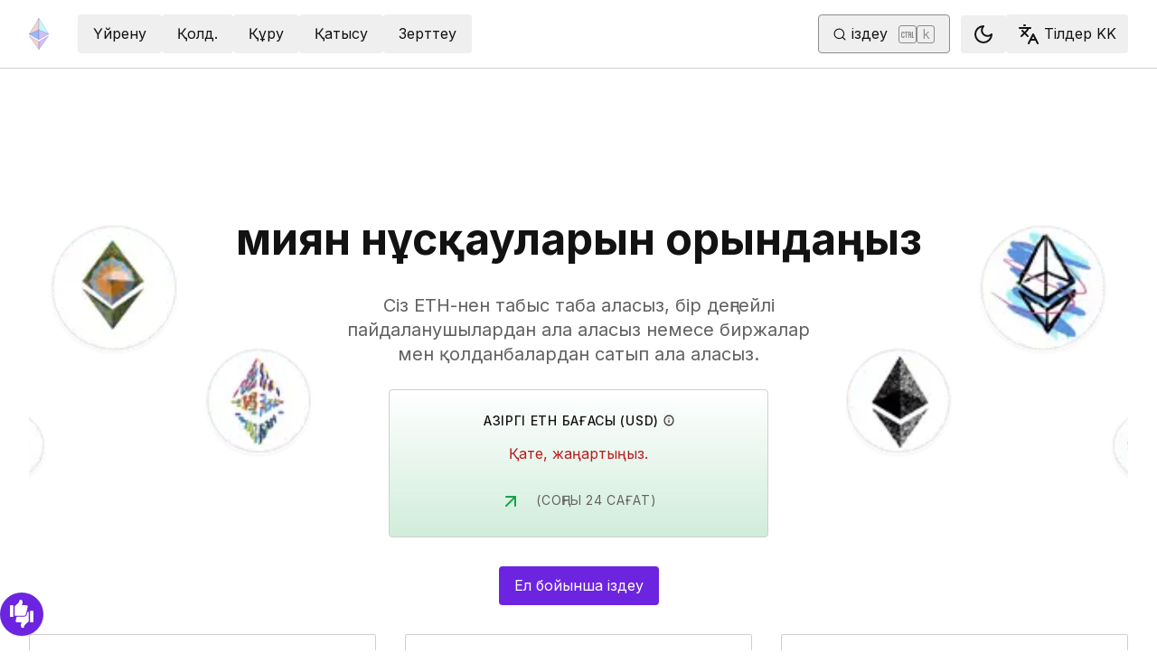

--- FILE ---
content_type: text/html; charset=utf-8
request_url: https://ethereum.org/kk/get-eth
body_size: 54099
content:
<!DOCTYPE html><html lang="kk" class="__variable_f367f3 __variable_21eb4d"><head><meta charSet="utf-8"/><meta name="viewport" content="width=device-width, initial-scale=1"/><link rel="preload" href="/_next/static/media/d3ebbfd689654d3a-s.p.woff2" as="font" crossorigin="" type="font/woff2"/><link rel="preload" href="/_next/static/media/e4af272ccee01ff0-s.p.woff2" as="font" crossorigin="" type="font/woff2"/><link rel="preload" as="image" imageSrcSet="/_next/image/?url=%2F_next%2Fstatic%2Fmedia%2Fget-eth.40e14e0c.png&amp;w=640&amp;q=75 640w, /_next/image/?url=%2F_next%2Fstatic%2Fmedia%2Fget-eth.40e14e0c.png&amp;w=750&amp;q=75 750w, /_next/image/?url=%2F_next%2Fstatic%2Fmedia%2Fget-eth.40e14e0c.png&amp;w=828&amp;q=75 828w, /_next/image/?url=%2F_next%2Fstatic%2Fmedia%2Fget-eth.40e14e0c.png&amp;w=1080&amp;q=75 1080w, /_next/image/?url=%2F_next%2Fstatic%2Fmedia%2Fget-eth.40e14e0c.png&amp;w=1200&amp;q=75 1200w, /_next/image/?url=%2F_next%2Fstatic%2Fmedia%2Fget-eth.40e14e0c.png&amp;w=1504&amp;q=75 1504w, /_next/image/?url=%2F_next%2Fstatic%2Fmedia%2Fget-eth.40e14e0c.png&amp;w=1920&amp;q=75 1920w" imageSizes="100vw" fetchPriority="high"/><link rel="stylesheet" href="/_next/static/css/552ca77128d67218.css" data-precedence="next"/><link rel="stylesheet" href="/_next/static/css/b30489573339f853.css" data-precedence="next"/><link rel="stylesheet" href="/_next/static/css/68ece0549cce2f0f.css" data-precedence="next"/><link rel="stylesheet" href="/_next/static/css/0d550095e2ef6039.css" data-precedence="next"/><link rel="preload" as="script" fetchPriority="low" href="/_next/static/chunks/webpack-77a2fcd63bed5762.js"/><script src="/_next/static/chunks/200c5ccf-e3ae481ab5c71207.js" async=""></script><script src="/_next/static/chunks/5045-ee6e7bdb06d59daf.js" async=""></script><script src="/_next/static/chunks/main-app-3941f23b35210865.js" async=""></script><script src="/_next/static/chunks/app/global-error-271584dc769bd4bf.js" async=""></script><script src="/_next/static/chunks/7049-aea2f24389e185a7.js" async=""></script><script src="/_next/static/chunks/2712-47426c5d0e2385af.js" async=""></script><script src="/_next/static/chunks/9290-938b16a3dcc8280c.js" async=""></script><script src="/_next/static/chunks/5017-2bed240c0bcb4404.js" async=""></script><script src="/_next/static/chunks/9161-eeb1cca28692617d.js" async=""></script><script src="/_next/static/chunks/6373-aae902e6d599c7e2.js" async=""></script><script src="/_next/static/chunks/5851-ac4500c1b79b7137.js" async=""></script><script src="/_next/static/chunks/5049-b3bbf67bc2b30b4e.js" async=""></script><script src="/_next/static/chunks/2707-1fca80ca2016f7ca.js" async=""></script><script src="/_next/static/chunks/4141-79ee37fcba2f774b.js" async=""></script><script src="/_next/static/chunks/7082-85dea3f4a0c47bb5.js" async=""></script><script src="/_next/static/chunks/8628-72a03355c54efd56.js" async=""></script><script src="/_next/static/chunks/7935-656aa6af204b2375.js" async=""></script><script src="/_next/static/chunks/5865-28fbe573532bd9d6.js" async=""></script><script src="/_next/static/chunks/app/%5Blocale%5D/layout-8a18d5c3761672e6.js" async=""></script><script src="/_next/static/chunks/7490-4bd97337ee5fef47.js" async=""></script><script src="/_next/static/chunks/9316-f967bd8bbee0f03b.js" async=""></script><script src="/_next/static/chunks/3665-870405fe43581142.js" async=""></script><script src="/_next/static/chunks/4530-c562c6f9f0ad1ae2.js" async=""></script><script src="/_next/static/chunks/7799-3d959f19284c1bf4.js" async=""></script><script src="/_next/static/chunks/2064-2e92c9c9fa443a14.js" async=""></script><script src="/_next/static/chunks/app/%5Blocale%5D/get-eth/page-2cf2eab4adca1f24.js" async=""></script><script src="/_next/static/chunks/630-d3d9c6f1f7c8fc85.js" async=""></script><script src="/_next/static/chunks/app/%5Blocale%5D/error-1b6247475024d4cf.js" async=""></script><script src="/_next/static/chunks/app/%5Blocale%5D/not-found-02b0c404cfb66412.js" async=""></script><script src="/_next/static/chunks/1bff33f1-ff9f428c3c776940.js" async=""></script><script src="/_next/static/chunks/1584-ef20ab53d7a14cf1.js" async=""></script><script src="/_next/static/chunks/6790-de19271a6e960d83.js" async=""></script><script src="/_next/static/chunks/6809-d65ac5c2b44e9e8e.js" async=""></script><script src="/_next/static/chunks/3043-db1cc52a8d580a40.js" async=""></script><script src="/_next/static/chunks/9615-4aa7a1a5544adc88.js" async=""></script><script src="/_next/static/chunks/540-46af8d8079c14318.js" async=""></script><script src="/_next/static/chunks/3791-80abd7a0d857dae8.js" async=""></script><script src="/_next/static/chunks/2646-81afb992cee025fc.js" async=""></script><script src="/_next/static/chunks/7960-c651e84f57367684.js" async=""></script><script src="/_next/static/chunks/3017-7e205f3bf8c9cbd1.js" async=""></script><script src="/_next/static/chunks/1835-72aa7153c7bb822b.js" async=""></script><script src="/_next/static/chunks/8774-64b0fcf0ad72066c.js" async=""></script><script src="/_next/static/chunks/9880-129fde3c34240cbf.js" async=""></script><script src="/_next/static/chunks/app/%5Blocale%5D/%5B...slug%5D/page-82d3795e18bc79b2.js" async=""></script><title>ETH-ді қалай алуға болады?</title><meta name="description" content="Өзіңіз тұратын жерде ETH-ді қалай сатып алуға болады және олардың қауіпсіздігін қалай қамтамасыз ету туралы кеңстер."/><link rel="manifest" href="/manifest.json" crossorigin="use-credentials"/><meta name="docsearch:description" content="Өзіңіз тұратын жерде ETH-ді қалай сатып алуға болады және олардың қауіпсіздігін қалай қамтамасыз ету туралы кеңстер."/><link rel="canonical" href="https://ethereum.org/kk/get-eth/"/><link rel="alternate" hrefLang="x-default" href="https://ethereum.org/get-eth/"/><link rel="alternate" hrefLang="en" href="https://ethereum.org/get-eth/"/><link rel="alternate" hrefLang="am" href="https://ethereum.org/am/get-eth/"/><link rel="alternate" hrefLang="ar" href="https://ethereum.org/ar/get-eth/"/><link rel="alternate" hrefLang="az" href="https://ethereum.org/az/get-eth/"/><link rel="alternate" hrefLang="be" href="https://ethereum.org/be/get-eth/"/><link rel="alternate" hrefLang="bg" href="https://ethereum.org/bg/get-eth/"/><link rel="alternate" hrefLang="bn" href="https://ethereum.org/bn/get-eth/"/><link rel="alternate" hrefLang="bs" href="https://ethereum.org/bs/get-eth/"/><link rel="alternate" hrefLang="ca" href="https://ethereum.org/ca/get-eth/"/><link rel="alternate" hrefLang="cs" href="https://ethereum.org/cs/get-eth/"/><link rel="alternate" hrefLang="da" href="https://ethereum.org/da/get-eth/"/><link rel="alternate" hrefLang="de" href="https://ethereum.org/de/get-eth/"/><link rel="alternate" hrefLang="el" href="https://ethereum.org/el/get-eth/"/><link rel="alternate" hrefLang="es" href="https://ethereum.org/es/get-eth/"/><link rel="alternate" hrefLang="fa" href="https://ethereum.org/fa/get-eth/"/><link rel="alternate" hrefLang="fi" href="https://ethereum.org/fi/get-eth/"/><link rel="alternate" hrefLang="fr" href="https://ethereum.org/fr/get-eth/"/><link rel="alternate" hrefLang="ga" href="https://ethereum.org/ga/get-eth/"/><link rel="alternate" hrefLang="gl" href="https://ethereum.org/gl/get-eth/"/><link rel="alternate" hrefLang="gu" href="https://ethereum.org/gu/get-eth/"/><link rel="alternate" hrefLang="ha" href="https://ethereum.org/ha/get-eth/"/><link rel="alternate" hrefLang="he" href="https://ethereum.org/he/get-eth/"/><link rel="alternate" hrefLang="hi" href="https://ethereum.org/hi/get-eth/"/><link rel="alternate" hrefLang="hr" href="https://ethereum.org/hr/get-eth/"/><link rel="alternate" hrefLang="hu" href="https://ethereum.org/hu/get-eth/"/><link rel="alternate" hrefLang="hy-am" href="https://ethereum.org/hy-am/get-eth/"/><link rel="alternate" hrefLang="id" href="https://ethereum.org/id/get-eth/"/><link rel="alternate" hrefLang="ig" href="https://ethereum.org/ig/get-eth/"/><link rel="alternate" hrefLang="it" href="https://ethereum.org/it/get-eth/"/><link rel="alternate" hrefLang="ja" href="https://ethereum.org/ja/get-eth/"/><link rel="alternate" hrefLang="ka" href="https://ethereum.org/ka/get-eth/"/><link rel="alternate" hrefLang="kk" href="https://ethereum.org/kk/get-eth/"/><link rel="alternate" hrefLang="km" href="https://ethereum.org/km/get-eth/"/><link rel="alternate" hrefLang="kn" href="https://ethereum.org/kn/get-eth/"/><link rel="alternate" hrefLang="ko" href="https://ethereum.org/ko/get-eth/"/><link rel="alternate" hrefLang="lt" href="https://ethereum.org/lt/get-eth/"/><link rel="alternate" hrefLang="ml" href="https://ethereum.org/ml/get-eth/"/><link rel="alternate" hrefLang="mr" href="https://ethereum.org/mr/get-eth/"/><link rel="alternate" hrefLang="ms" href="https://ethereum.org/ms/get-eth/"/><link rel="alternate" hrefLang="nl" href="https://ethereum.org/nl/get-eth/"/><link rel="alternate" hrefLang="nb" href="https://ethereum.org/nb/get-eth/"/><link rel="alternate" hrefLang="pl" href="https://ethereum.org/pl/get-eth/"/><link rel="alternate" hrefLang="pt-br" href="https://ethereum.org/pt-br/get-eth/"/><link rel="alternate" hrefLang="pt" href="https://ethereum.org/pt/get-eth/"/><link rel="alternate" hrefLang="ro" href="https://ethereum.org/ro/get-eth/"/><link rel="alternate" hrefLang="ru" href="https://ethereum.org/ru/get-eth/"/><link rel="alternate" hrefLang="sv" href="https://ethereum.org/sv/get-eth/"/><link rel="alternate" hrefLang="sk" href="https://ethereum.org/sk/get-eth/"/><link rel="alternate" hrefLang="sl" href="https://ethereum.org/sl/get-eth/"/><link rel="alternate" hrefLang="sn" href="https://ethereum.org/sn/get-eth/"/><link rel="alternate" hrefLang="sr" href="https://ethereum.org/sr/get-eth/"/><link rel="alternate" hrefLang="sw" href="https://ethereum.org/sw/get-eth/"/><link rel="alternate" hrefLang="ta" href="https://ethereum.org/ta/get-eth/"/><link rel="alternate" hrefLang="te" href="https://ethereum.org/te/get-eth/"/><link rel="alternate" hrefLang="tk" href="https://ethereum.org/tk/get-eth/"/><link rel="alternate" hrefLang="th" href="https://ethereum.org/th/get-eth/"/><link rel="alternate" hrefLang="tl" href="https://ethereum.org/tl/get-eth/"/><link rel="alternate" hrefLang="tr" href="https://ethereum.org/tr/get-eth/"/><link rel="alternate" hrefLang="uk" href="https://ethereum.org/uk/get-eth/"/><link rel="alternate" hrefLang="ur" href="https://ethereum.org/ur/get-eth/"/><link rel="alternate" hrefLang="uz" href="https://ethereum.org/uz/get-eth/"/><link rel="alternate" hrefLang="vi" href="https://ethereum.org/vi/get-eth/"/><link rel="alternate" hrefLang="yo" href="https://ethereum.org/yo/get-eth/"/><link rel="alternate" hrefLang="zh-tw" href="https://ethereum.org/zh-tw/get-eth/"/><link rel="alternate" hrefLang="zh" href="https://ethereum.org/zh/get-eth/"/><meta property="og:title" content="ETH-ді қалай алуға болады?"/><meta property="og:description" content="Өзіңіз тұратын жерде ETH-ді қалай сатып алуға болады және олардың қауіпсіздігін қалай қамтамасыз ету туралы кеңстер."/><meta property="og:url" content="https://ethereum.org/kk/get-eth/"/><meta property="og:site_name" content="ethereum.org"/><meta property="og:locale" content="kk"/><meta property="og:image" content="https://ethereum.org/images/home/hero.png"/><meta property="og:type" content="website"/><meta name="twitter:card" content="summary_large_image"/><meta name="twitter:site" content="ethereum.org"/><meta name="twitter:creator" content="ethereum.org"/><meta name="twitter:title" content="ETH-ді қалай алуға болады?"/><meta name="twitter:description" content="Өзіңіз тұратын жерде ETH-ді қалай сатып алуға болады және олардың қауіпсіздігін қалай қамтамасыз ету туралы кеңстер."/><meta name="twitter:image" content="https://ethereum.org/images/home/hero.png"/><link rel="icon" href="/favicon.ico" type="image/x-icon" sizes="256x256"/><meta name="next-size-adjust"/><script src="/_next/static/chunks/polyfills-42372ed130431b0a.js" noModule=""></script></head><body><script>!function(){try{var d=document.documentElement,c=d.classList;c.remove('light','dark');var e=localStorage.getItem('theme');if('system'===e||(!e&&false)){var t='(prefers-color-scheme: dark)',m=window.matchMedia(t);if(m.media!==t||m.matches){d.style.colorScheme = 'dark';c.add('dark')}else{d.style.colorScheme = 'light';c.add('light')}}else if(e){c.add(e|| '')}else{c.add('light')}if(e==='light'||e==='dark'||!e)d.style.colorScheme=e||'light'}catch(e){}}()</script><!--$--><!--/$--><div class="bg-primary-low-contrast focus-within:p-4"><a class="absolute -top-14 rounded border bg-primary px-4 py-2 leading-8 text-background no-underline hover:no-underline focus:static" href="#main-content">Негізгі мазмұнға өту</a></div><div class="mx-auto max-w-screen-2xl"><nav class="sticky top-0 z-sticky flex h-19 w-full max-w-screen-2xl items-center justify-between border-b bg-background p-4 md:items-stretch md:justify-normal xl:px-8" aria-label="Негізгі"><a aria-label="Басты бет" data-testid="nav-logo" class="inline-flex items-center no-underline text-primary" href="/kk/"><svg xmlns="http://www.w3.org/2000/svg" width=".63em" height="1em" fill="none" class="text-[35px] opacity-85 hover:opacity-100" viewBox="0 0 115 182"><path fill="#F0CDC2" stroke="#1616B4" d="M57.505 181v-45.16L1.641 103.171z"></path><path fill="#C9B3F5" stroke="#1616B4" d="M57.69 181v-45.16l55.865-32.669z"></path><path fill="#88AAF1" stroke="#1616B4" d="M57.506 124.615V66.979L1 92.28z"></path><path fill="#C9B3F5" stroke="#1616B4" d="M57.69 124.615V66.979l56.506 25.302z"></path><path fill="#F0CDC2" stroke="#1616B4" d="M1 92.281 57.505 1v65.979z"></path><path fill="#B8FAF6" stroke="#1616B4" d="M114.196 92.281 57.691 1v65.979z"></path></svg></a><div class="ms-3 flex w-full justify-end md:justify-between xl:ms-8"><div class="me-8 flex w-full items-center gap-10 px-6 max-md:hidden"><div class="animate-pulse-light rounded bg-disabled opacity-5 dark:opacity-60 h-6 w-12 py-2"></div><div class="animate-pulse-light rounded bg-disabled opacity-5 dark:opacity-60 h-6 w-12 py-2"></div><div class="animate-pulse-light rounded bg-disabled opacity-5 dark:opacity-60 h-6 w-12 py-2"></div><div class="animate-pulse-light rounded bg-disabled opacity-5 dark:opacity-60 h-6 w-12 py-2"></div><div class="animate-pulse-light rounded bg-disabled opacity-5 dark:opacity-60 h-6 w-12 py-2"></div></div><div class="flex items-center gap-6 px-2 max-md:hidden xl:px-3"><div class="animate-pulse-light rounded bg-disabled opacity-5 dark:opacity-60 hidden h-6 w-[169px] xl:flex" data-label="search-xl"></div><div class="animate-pulse-light rounded bg-disabled opacity-5 dark:opacity-60 size-6 xl:hidden" data-label="search"></div></div><div class="flex items-center md:hidden"><div class="animate-pulse-light rounded bg-disabled opacity-5 dark:opacity-60 mx-2 size-6" data-label="search"></div><div class="animate-pulse-light rounded bg-disabled opacity-5 dark:opacity-60 ms-2 size-6" data-label="mobile-menu"></div></div></div></nav><script type="application/ld+json">{"@context":"https://schema.org","@graph":[{"@type":"WebPage","@id":"https://ethereum.org/kk/get-eth/","name":"ETH-ді қалай алуға болады?","description":"Өзіңіз тұратын жерде ETH-ді қалай сатып алуға болады және олардың қауіпсіздігін қалай қамтамасыз ету туралы кеңстер.","url":"https://ethereum.org/kk/get-eth/","inLanguage":"kk","contributor":[{"@type":"Person","name":"pettinarip","url":"https://github.com/pettinarip"},{"@type":"Person","name":"wackerow","url":"https://github.com/wackerow"},{"@type":"Person","name":"corwintines","url":"https://github.com/corwintines"},{"@type":"Person","name":"sanjanaynvsdl","url":"https://github.com/sanjanaynvsdl"},{"@type":"Person","name":"nhsz","url":"https://github.com/nhsz"},{"@type":"Person","name":"JoeChenJ","url":"https://github.com/JoeChenJ"}],"author":[{"@type":"Organization","name":"Ethereum Community","url":"https://github.com/ethereum/ethereum-org-website/graphs/contributors","description":"A global collective of open-source contributors."}],"isPartOf":{"@type":"WebSite","@id":"https://ethereum.org/#website","name":"ethereum.org","url":"https://ethereum.org"},"breadcrumb":{"@type":"BreadcrumbList","itemListElement":[{"@type":"ListItem","position":1,"name":"Home","item":"https://ethereum.org/kk/"},{"@type":"ListItem","position":2,"name":"ETH-ді қалай алуға болады?","item":"https://ethereum.org/kk/get-eth/"}]},"publisher":{"@type":"Organization","@id":"https://ethereum.foundation/#organization","name":"Ethereum Foundation","url":"https://ethereum.foundation","ownershipFundingInfo":"https://ethereum.foundation/ef","logo":"https://ethereum.org/images/ef-logo.png","sameAs":["https://www.wikidata.org/wiki/Q114736857","https://www.crunchbase.com/organization/ethereum","https://x.com/ethereumfndn","https://www.linkedin.com/company/ethereum-foundation"]},"reviewedBy":{"@type":"Organization","@id":"https://ethereum.foundation/#organization","name":"Ethereum Foundation","url":"https://ethereum.foundation","ownershipFundingInfo":"https://ethereum.foundation/ef","logo":"https://ethereum.org/images/ef-logo.png","sameAs":["https://www.wikidata.org/wiki/Q114736857","https://www.crunchbase.com/organization/ethereum","https://x.com/ethereumfndn","https://www.linkedin.com/company/ethereum-foundation"]},"mainEntity":{"@id":"https://ethereum.org/kk/get-eth/#get-eth"}},{"@type":"Article","@id":"https://ethereum.org/kk/get-eth/#get-eth","headline":"Әмиян нұсқауларын орындаңыз","description":"Өзіңіз тұратын жерде ETH-ді қалай сатып алуға болады және олардың қауіпсіздігін қалай қамтамасыз ету туралы кеңстер.","image":"https://ethereum.org/images/get-eth.png","contributor":[{"@type":"Person","name":"pettinarip","url":"https://github.com/pettinarip"},{"@type":"Person","name":"wackerow","url":"https://github.com/wackerow"},{"@type":"Person","name":"corwintines","url":"https://github.com/corwintines"},{"@type":"Person","name":"sanjanaynvsdl","url":"https://github.com/sanjanaynvsdl"},{"@type":"Person","name":"nhsz","url":"https://github.com/nhsz"},{"@type":"Person","name":"JoeChenJ","url":"https://github.com/JoeChenJ"}],"author":[{"@type":"Organization","name":"Ethereum Community","url":"https://github.com/ethereum/ethereum-org-website/graphs/contributors","description":"A global collective of open-source contributors."}],"publisher":{"@type":"Organization","@id":"https://ethereum.foundation/#organization","name":"Ethereum Foundation","url":"https://ethereum.foundation","ownershipFundingInfo":"https://ethereum.foundation/ef","logo":"https://ethereum.org/images/ef-logo.png","sameAs":["https://www.wikidata.org/wiki/Q114736857","https://www.crunchbase.com/organization/ethereum","https://x.com/ethereumfndn","https://www.linkedin.com/company/ethereum-foundation"]},"reviewedBy":{"@type":"Organization","@id":"https://ethereum.foundation/#organization","name":"Ethereum Foundation","url":"https://ethereum.foundation","ownershipFundingInfo":"https://ethereum.foundation/ef","logo":"https://ethereum.org/images/ef-logo.png","sameAs":["https://www.wikidata.org/wiki/Q114736857","https://www.crunchbase.com/organization/ethereum","https://x.com/ethereumfndn","https://www.linkedin.com/company/ethereum-foundation"]},"dateModified":"2025 ж. 19 қыркүйек"}]}</script><article id="main-content" class="scroll-mt-24 [&amp;_section]:scroll-mt-24"><div class="flex flex-col gap-16 p-8"><div class="relative flex w-full flex-col-reverse justify-center lg:mx-auto lg:mb-8 lg:flex-col"><img alt="ETH кейіпкерінің бейнесін алу" fetchPriority="high" width="800" height="166" decoding="async" data-nimg="1" class="absolute -z-[1] min-h-[300px] w-full object-cover max-md:hidden" style="color:transparent;background-size:cover;background-position:50% 50%;background-repeat:no-repeat;background-image:url(&quot;data:image/svg+xml;charset=utf-8,%3Csvg xmlns=&#x27;http://www.w3.org/2000/svg&#x27; viewBox=&#x27;0 0 320 80&#x27;%3E%3Cfilter id=&#x27;b&#x27; color-interpolation-filters=&#x27;sRGB&#x27;%3E%3CfeGaussianBlur stdDeviation=&#x27;20&#x27;/%3E%3CfeColorMatrix values=&#x27;1 0 0 0 0 0 1 0 0 0 0 0 1 0 0 0 0 0 100 -1&#x27; result=&#x27;s&#x27;/%3E%3CfeFlood x=&#x27;0&#x27; y=&#x27;0&#x27; width=&#x27;100%25&#x27; height=&#x27;100%25&#x27;/%3E%3CfeComposite operator=&#x27;out&#x27; in=&#x27;s&#x27;/%3E%3CfeComposite in2=&#x27;SourceGraphic&#x27;/%3E%3CfeGaussianBlur stdDeviation=&#x27;20&#x27;/%3E%3C/filter%3E%3Cimage width=&#x27;100%25&#x27; height=&#x27;100%25&#x27; x=&#x27;0&#x27; y=&#x27;0&#x27; preserveAspectRatio=&#x27;none&#x27; style=&#x27;filter: url(%23b);&#x27; href=&#x27;[data-uri]&#x27;/%3E%3C/svg%3E&quot;)" sizes="100vw" srcSet="/_next/image/?url=%2F_next%2Fstatic%2Fmedia%2Fget-eth.40e14e0c.png&amp;w=640&amp;q=75 640w, /_next/image/?url=%2F_next%2Fstatic%2Fmedia%2Fget-eth.40e14e0c.png&amp;w=750&amp;q=75 750w, /_next/image/?url=%2F_next%2Fstatic%2Fmedia%2Fget-eth.40e14e0c.png&amp;w=828&amp;q=75 828w, /_next/image/?url=%2F_next%2Fstatic%2Fmedia%2Fget-eth.40e14e0c.png&amp;w=1080&amp;q=75 1080w, /_next/image/?url=%2F_next%2Fstatic%2Fmedia%2Fget-eth.40e14e0c.png&amp;w=1200&amp;q=75 1200w, /_next/image/?url=%2F_next%2Fstatic%2Fmedia%2Fget-eth.40e14e0c.png&amp;w=1504&amp;q=75 1504w, /_next/image/?url=%2F_next%2Fstatic%2Fmedia%2Fget-eth.40e14e0c.png&amp;w=1920&amp;q=75 1920w" src="/_next/image/?url=%2F_next%2Fstatic%2Fmedia%2Fget-eth.40e14e0c.png&amp;w=1920&amp;q=75"/><div class="my-8 flex flex-col items-center text-center lg:mx-0 lg:mb-0 lg:mt-24"><h1 class="my-8 text-4xl md:text-5xl">Әмиян нұсқауларын орындаңыз</h1><p class="mb-0 max-w-[45ch] text-center text-xl leading-snug text-body-medium">Сіз ЕТН-нен табыс таба аласыз, бір деңгейлі пайдаланушылардан ала аласыз немесе биржалар мен қолданбалардан сатып ала аласыз.</p><br/><div class="flex max-h-48 w-full max-w-[420px] flex-col items-center justify-between rounded border p-6 bg-gradient-to-t from-success/20 dark:border-success/50 mb-8"><h4 class="m-0 flex items-center text-sm font-medium uppercase leading-xs tracking-wider">Қазіргі ETH бағасы (USD)<!-- --> </h4><div class="text-5xl leading-xs">Жүктелуде...</div><div class="flex mt-2 min-h-[33px] w-full flex-col-reverse items-center justify-center sm:flex-row"><div class="me-4 text-2xl leading-xs text-success"><svg xmlns="http://www.w3.org/2000/svg" width="24" height="24" viewBox="0 0 24 24" fill="none" stroke="currentColor" stroke-width="2" stroke-linecap="round" stroke-linejoin="round" class="lucide lucide-arrow-up-right inline-block" aria-hidden="true"><path d="M7 7h10v10"></path><path d="M7 17 17 7"></path></svg></div><div class="text-sm uppercase leading-xs tracking-wider text-body-medium">(<!-- -->Соңғы 24 сағат<!-- -->)</div></div></div><a data-secondary="false" class="inline-flex gap-2 items-center justify-center rounded border border-solid transition [&amp;&gt;svg]:flex-shrink-0 hover:shadow-[4px_4px_theme(&#x27;colors.primary.low-contrast&#x27;)] focus-visible:outline focus-visible:outline-primary-hover focus-visible:outline-4 focus-visible:-outline-offset-1 active:text-primary-hover active:shadow-none disabled:pointer-events-none [&amp;[data-secondary=&#x27;true&#x27;]]:text-body text-white bg-primary-action border-transparent hover:!text-white hover:bg-primary-action-hover active:bg-primary-action-hover disabled:bg-disabled disabled:text-background min-h-10.5 px-4 py-2 [&amp;&gt;svg]:size-6 no-underline hover:no-underline [&amp;_[data-label=&#x27;arrow&#x27;]]:ms-0" href="#country-picker">Ел бойынша іздеу</a></div></div><div class="my-4 grid grid-cols-1 gap-8 md:grid-cols-2 lg:my-0 lg:grid-cols-3"><div class="group flex flex-col rounded-sm border"><div class="flex flex-col p-6 space-y-4"><!--$!--><template data-dgst="BAILOUT_TO_CLIENT_SIDE_RENDERING"></template><!--/$--><h3 class="group-hover/link:underline group-focus/link:underline text-2xl font-bold">Орталықтандырылған биржалар</h3></div><div class="space-y-2.5 p-2.5 flex-1 px-6"><p>Биржалар - бұл дәстүрлі валютаға криптовалюта сатып алуға мүмкіндік беретін компаниялар. Олар сіз сатып алған кез келген ETH-ді сіз басқаратын әмиянға жібергенге дейін басқарады.</p></div><div class="flex items-center p-6 pt-0"><a class="visited:text-primary-visited" href="#country-picker">Биржалар тізімін қараңыз</a></div></div><div class="group flex flex-col rounded-sm border"><div class="flex flex-col p-6 space-y-4"><!--$!--><template data-dgst="BAILOUT_TO_CLIENT_SIDE_RENDERING"></template><!--/$--><h3 class="group-hover/link:underline group-focus/link:underline text-2xl font-bold">ETH арқылы ақша табыңыз</h3></div><div class="space-y-2.5 p-2.5 flex-1 px-6"><p>Сіз DAO немесе криптовалютада төлейтін компанияда жұмыс істеу, марапаттар алу, бағдарламалық жасақтамада қателерді табу және басқа мүмкіндіктерді пайдалану арқылы ЕТН табыс аласыз.</p></div><div class="flex items-center p-6 pt-0"><a class="visited:text-primary-visited" href="/kk/dao/">DAO туралы толығырақ</a></div></div><div class="group flex flex-col rounded-sm border"><div class="flex flex-col p-6 space-y-4"><!--$!--><template data-dgst="BAILOUT_TO_CLIENT_SIDE_RENDERING"></template><!--/$--><h3 class="group-hover/link:underline group-focus/link:underline text-2xl font-bold">Бір деңгейлі пайдаланушылардан ЕТН алыңыз</h3></div><div class="space-y-2.5 p-2.5 flex-1 px-6"><p>Ethereum аккаунтын алғаннан кейін, бір деңгейлі жіберу жүйесі арқылы ETH (және басқа токендері)  жіберуді және алуды бастау үшін өз мекенжайыңызды жіберу керек.
</p></div><div class="flex items-center p-6 pt-0"><a class="visited:text-primary-visited" href="/kk/wallets/">Әмияндар туралы толығырақ</a></div></div><div class="group flex flex-col rounded-sm border"><div class="flex flex-col p-6 space-y-4"><!--$!--><template data-dgst="BAILOUT_TO_CLIENT_SIDE_RENDERING"></template><!--/$--><h3 class="group-hover/link:underline group-focus/link:underline text-2xl font-bold">Орталықтандырылмаған биржалар (DEXs)</h3></div><div class="space-y-2.5 p-2.5 flex-1 px-6"><p>Егер сіз көбірек бақылауды қаласаңыз, <span class="inline-block"></span> пайдаланып, ETH сатып алыңыз. DEX көмегімен өзіңіздің қаражатыңызды басқаруды орталықтандырылған компанияға бермей-ақ цифрлық активтермен сауда жасай аласыз.</p></div><div class="flex items-center p-6 pt-0"><a class="visited:text-primary-visited" href="#dex">DEX-ті қолданып көріңіз</a></div></div><div class="group flex flex-col rounded-sm border"><div class="flex flex-col p-6 space-y-4"><!--$!--><template data-dgst="BAILOUT_TO_CLIENT_SIDE_RENDERING"></template><!--/$--><h3 class="group-hover/link:underline group-focus/link:underline text-2xl font-bold">Әмияндар</h3></div><div class="space-y-2.5 p-2.5 flex-1 px-6"><p>Кейбір әмияндар дебет немесе кредит картасы, банктік аударым немесе тіпті Apple Pay арқылы криптовалюта сатып алуға мүмкіндік береді. Географиялық шектеулер қолданылады.</p></div><div class="flex items-center p-6 pt-0"><a class="visited:text-primary-visited" href="/kk/wallets/">Әмияндар туралы толығырақ</a></div></div><div class="group flex flex-col rounded-sm border"><div class="flex flex-col p-6 space-y-4"><!--$!--><template data-dgst="BAILOUT_TO_CLIENT_SIDE_RENDERING"></template><!--/$--><h3 class="group-hover/link:underline group-focus/link:underline text-2xl font-bold">Стейкинг үшін төленетін сыйақы</h3></div><div class="space-y-2.5 p-2.5 flex-1 px-6"><p>Егер сізде ETH бар болса, олардың санын валидатор торабы ретінде ақша табу арқылы көбейтуге болады. Сіз ETH-ді тексеру бойынша жұмысты орындағаныңыз үшін төлем ретінде аласыз.</p></div><div class="flex items-center p-6 pt-0"><a class="visited:text-primary-visited" href="/kk/staking/">Стейкинг туралы көбірек біліңіз</a></div></div></div><div class="flex flex-col gap-16"><p><em>Бұл бетте аталған өнімдерге ресми қолдау көрсетілмейді және ақпараттық мақсаттарда ғана көрсетілген. Өнім қосқыңыз немесе саясат жайлы пікір қалдырғыңыз келсе, GitHub-та мәселе көтеріңіз.<!-- --> <a target="_blank" rel="noopener noreferrer" class="visited:text-primary-visited" href="https://github.com/ethereum/ethereum-org-website/issues/new/choose">Мәселе көтеру<span style="position:absolute;border:0;width:1px;height:1px;padding:0;margin:-1px;overflow:hidden;clip:rect(0, 0, 0, 0);white-space:nowrap;word-wrap:normal">opens in a new tab</span><svg xmlns="http://www.w3.org/2000/svg" width="24" height="24" viewBox="0 0 24 24" fill="none" stroke="currentColor" stroke-width="2" stroke-linecap="round" stroke-linejoin="round" class="lucide lucide-external-link !mb-0.5 ms-1 inline-block size-[0.875em] max-h-4 max-w-4 shrink-0" aria-hidden="true" data-label="arrow"><path d="M15 3h6v6"></path><path d="M10 14 21 3"></path><path d="M18 13v6a2 2 0 0 1-2 2H5a2 2 0 0 1-2-2V8a2 2 0 0 1 2-2h6"></path></svg></a></em></p><div role="alert" class="flex flex-row gap-4 items-center rounded-lg border p-4 bg-primary-low-contrast border-primary-high-contrast [&amp;_h6]:text-primary-high-contrast [&amp;_svg]:text-primary-high-contrast mx-auto w-fit"><div class="flex-1 flex flex-row items-center gap-4"><!--$!--><template data-dgst="BAILOUT_TO_CLIENT_SIDE_RENDERING"></template><!--/$--><div class="[&amp;_p]:mb-4 [&amp;_p]:mt-0 [&amp;_p]:leading-relaxed last:[&amp;_p]:mb-0">ETH-де жаңа пайдаланушысыз ба? Бастау үшін шағын шолуға назар аударыңыз.<!-- --> <a class="visited:text-primary-visited" href="/kk/eth/">ETH дегеніміз не?</a></div></div></div></div><div id="country-picker" class="-mx-8 my-0 flex flex-col items-center px-8 py-16 sm:p-16 md:my-16 lg:mx-0 bg-gradient-to-r from-accent-a/10 to-accent-c/10 dark:from-accent-a/20 dark:to-accent-c-hover/20"><div class="flex flex-col items-center"><h2 class="mb-4">Сіз қай елде тұрасыз?</h2><p class="mb-8 max-w-screen-md text-center">Биржаларда криптовалютаны қайдан сатып алуға болатындығы туралы шектеулер бар. Бұл әр елде жұмыс істқолданылуы тиіс қызметтердің болжамды тізімі. Оған қосылу сапаға кепілдік бермейді, жағдайды өзіңіз зерттеуіңіз керек!</p><!--$!--><template data-dgst="BAILOUT_TO_CLIENT_SIDE_RENDERING"></template><div class="mb-6 flex w-full max-w-screen-sm flex-col items-center gap-y-10"><div class="flex w-full justify-between rounded border p-3"><div class="animate-pulse-light rounded bg-disabled opacity-5 dark:opacity-60 h-5 w-60"></div><div class="h-4 animate-pulse-light rounded bg-disabled opacity-5 dark:opacity-60 aspect-square"></div></div><div class="animate-pulse-light bg-disabled opacity-5 dark:opacity-60 mt-6 size-20 rounded-3xl"></div><div class="flex w-full max-w-screen-sm flex-col items-center gap-2"><div class="animate-pulse-light rounded bg-disabled opacity-5 dark:opacity-60 h-5 w-full"></div><div class="animate-pulse-light rounded bg-disabled opacity-5 dark:opacity-60 h-5 w-1/2"></div></div></div><!--/$--></div></div><div class="flex flex-col gap-12"><h2 id="dex" class="text-2xl leading-6 md:text-3xl">Орталықтандырылмаған биржалар (DEX)</h2><div class="grid grid-cols-1 gap-16 lg:grid-cols-2"><div class="flex flex-col gap-4"><h3 class="text-xl leading-6 md:text-2xl">DEX деген не?</h3><p>Орталықтандырылмаған биржалар - бұл ETH және басқа да токендерге арналған ашық сауда алаңдары. Олар сатып алушылар мен сатушыларды тікелей байланыстырады.</p><p>Мәміледегі қаражатты қорғау үшін сенімді үшінші тұлғаларды пайдаланудың орнына олар кодты пайдаланады. Сатушының ETH-і төлем кепілдендірілген кезде ғана беріледі. Кодтың бұл түрі смарт-келісімшарт ретінде белгілі.<!-- --> <a class="visited:text-primary-visited" href="/kk/smart-contracts/">Смарт-келісімшарттар туралы толығырақ</a></p><p>Бұл орталықтандырылған баламаларға қарағанда географиялық шектеулер аз екенін білдіреді. Егер біреу сіз қалаған нәрсені сататын болса және сіз бере алатын төлем әдісін қабылдайтын болса, демек бәрі дайын.</p><p>DEX пайдалану үшін сізге әмиян қажет.</p><a data-secondary="false" class="inline-flex gap-2 items-center justify-center rounded border border-solid transition [&amp;&gt;svg]:flex-shrink-0 hover:shadow-[4px_4px_theme(&#x27;colors.primary.low-contrast&#x27;)] focus-visible:outline focus-visible:outline-primary-hover focus-visible:outline-4 focus-visible:-outline-offset-1 active:text-primary-hover active:shadow-none disabled:pointer-events-none [&amp;[data-secondary=&#x27;true&#x27;]]:text-body text-white bg-primary-action border-transparent hover:!text-white hover:bg-primary-action-hover active:bg-primary-action-hover disabled:bg-disabled disabled:text-background min-h-10.5 px-4 py-2 [&amp;&gt;svg]:size-6 no-underline hover:no-underline [&amp;_[data-label=&#x27;arrow&#x27;]]:ms-0 w-fit" href="/kk/wallets/find-wallet/">Әмиян жасау</a><div role="alert" class="flex flex-row gap-4 items-center rounded-lg border p-4 border-warning bg-warning-light [&amp;_h6]:text-warning [&amp;_svg]:text-warning text-gray-800"><div class="flex flex-1 flex-col"><div class="[&amp;_p]:mb-4 [&amp;_p]:mt-0 [&amp;_p]:leading-relaxed last:[&amp;_p]:mb-0">Ескертпе: көптеген орталықтандырылмаған биржалар (DEX) жұмыс үшін дайын эфирді (WETH) пайдаланады. <a class="visited:text-primary-visited" href="/kk/wrapped-eth/">Дайын эфир туралы толығырақ біліңіз</a>.</div></div></div></div><div class="flex flex-col gap-4"><h3 class="text-xl leading-6 md:text-2xl">Басқа криптовалютаға сатып алу</h3><p>Токендеріңізді ETH-ға айырбастаңыз. Және керісінше.</p><div class="w-full bg-background"><div class="relative z-10"><div class="text-text flex flex-row items-center gap-4 border p-4 transition-all duration-200 hover:bg-background-highlight"><img alt="" loading="lazy" width="20" height="20" decoding="async" data-nimg="1" style="color:transparent" srcSet="/_next/image/?url=%2F_next%2Fstatic%2Fmedia%2Funi.9c839738.png&amp;w=32&amp;q=75 1x, /_next/image/?url=%2F_next%2Fstatic%2Fmedia%2Funi.9c839738.png&amp;w=48&amp;q=75 2x" src="/_next/image/?url=%2F_next%2Fstatic%2Fmedia%2Funi.9c839738.png&amp;w=48&amp;q=75"/><div class="flex flex-1 basis-3/4 flex-col"><a target="_blank" rel="noopener noreferrer" class="before:absolute before:left-0 before:top-0 before:z-0 before:block before:h-full before:w-full before:cursor-pointer before:content-[&#x27;&#x27;] text-body no-underline" href="https://app.uniswap.org/#/swap">Uniswap<span style="position:absolute;border:0;width:1px;height:1px;padding:0;margin:-1px;overflow:hidden;clip:rect(0, 0, 0, 0);white-space:nowrap;word-wrap:normal">opens in a new tab</span></a><div class="mb-0 text-sm text-body-medium"></div></div><svg xmlns="http://www.w3.org/2000/svg" width="24" height="24" viewBox="0 0 24 24" fill="none" stroke="currentColor" stroke-width="2" stroke-linecap="round" stroke-linejoin="round" class="lucide lucide-external-link size-[1em]" aria-hidden="true"><path d="M15 3h6v6"></path><path d="M10 14 21 3"></path><path d="M18 13v6a2 2 0 0 1-2 2H5a2 2 0 0 1-2-2V8a2 2 0 0 1 2-2h6"></path></svg></div></div><div class="relative z-10"><div class="text-text flex flex-row items-center gap-4 border p-4 transition-all duration-200 hover:bg-background-highlight"><img alt="" loading="lazy" width="20" height="20" decoding="async" data-nimg="1" style="color:transparent" srcSet="/_next/image/?url=%2F_next%2Fstatic%2Fmedia%2Fbancor.4a7ff7cd.png&amp;w=32&amp;q=75 1x, /_next/image/?url=%2F_next%2Fstatic%2Fmedia%2Fbancor.4a7ff7cd.png&amp;w=48&amp;q=75 2x" src="/_next/image/?url=%2F_next%2Fstatic%2Fmedia%2Fbancor.4a7ff7cd.png&amp;w=48&amp;q=75"/><div class="flex flex-1 basis-3/4 flex-col"><a target="_blank" rel="noopener noreferrer" class="before:absolute before:left-0 before:top-0 before:z-0 before:block before:h-full before:w-full before:cursor-pointer before:content-[&#x27;&#x27;] text-body no-underline" href="https://www.carbondefi.xyz/">Bancor<span style="position:absolute;border:0;width:1px;height:1px;padding:0;margin:-1px;overflow:hidden;clip:rect(0, 0, 0, 0);white-space:nowrap;word-wrap:normal">opens in a new tab</span></a><div class="mb-0 text-sm text-body-medium"></div></div><svg xmlns="http://www.w3.org/2000/svg" width="24" height="24" viewBox="0 0 24 24" fill="none" stroke="currentColor" stroke-width="2" stroke-linecap="round" stroke-linejoin="round" class="lucide lucide-external-link size-[1em]" aria-hidden="true"><path d="M15 3h6v6"></path><path d="M10 14 21 3"></path><path d="M18 13v6a2 2 0 0 1-2 2H5a2 2 0 0 1-2-2V8a2 2 0 0 1 2-2h6"></path></svg></div></div></div><div role="alert" class="flex flex-row gap-4 items-center rounded-lg border p-4 border-warning bg-warning-light [&amp;_h6]:text-warning [&amp;_svg]:text-warning text-gray-800"><div class="flex flex-1 flex-col"><div class="[&amp;_p]:mb-4 [&amp;_p]:mt-0 [&amp;_p]:leading-relaxed last:[&amp;_p]:mb-0">Бұл DEX жаңадан бастаушыларға арналмаған, өйткені оларды пайдалану үшін біраз ETH қажет болады. Бұл ұсынылған өнімдер емес, тек мысалдар. Жағдайды өз бетіңізше зерттеңіз!</div></div></div></div></div></div><div class="h-1 w-[10%] bg-primary-high-contrast mx-auto my-16 md:my-32"></div><div class="flex flex-col gap-12"><h2 class="text-2xl leading-6 md:text-3xl">Сіздің ETH қауіпсіздігін қамтамасыз ету</h2><div class="grid grid-cols-1 gap-16 lg:grid-cols-2"><div class="flex flex-col gap-4"><img alt="" loading="lazy" width="3064" height="4061" decoding="async" data-nimg="1" class="mb-8 h-auto w-full self-center sm:w-[60%] md:w-1/2" style="color:transparent;background-size:cover;background-position:50% 50%;background-repeat:no-repeat;background-image:url(&quot;data:image/svg+xml;charset=utf-8,%3Csvg xmlns=&#x27;http://www.w3.org/2000/svg&#x27; viewBox=&#x27;0 0 240 320&#x27;%3E%3Cfilter id=&#x27;b&#x27; color-interpolation-filters=&#x27;sRGB&#x27;%3E%3CfeGaussianBlur stdDeviation=&#x27;20&#x27;/%3E%3CfeColorMatrix values=&#x27;1 0 0 0 0 0 1 0 0 0 0 0 1 0 0 0 0 0 100 -1&#x27; result=&#x27;s&#x27;/%3E%3CfeFlood x=&#x27;0&#x27; y=&#x27;0&#x27; width=&#x27;100%25&#x27; height=&#x27;100%25&#x27;/%3E%3CfeComposite operator=&#x27;out&#x27; in=&#x27;s&#x27;/%3E%3CfeComposite in2=&#x27;SourceGraphic&#x27;/%3E%3CfeGaussianBlur stdDeviation=&#x27;20&#x27;/%3E%3C/filter%3E%3Cimage width=&#x27;100%25&#x27; height=&#x27;100%25&#x27; x=&#x27;0&#x27; y=&#x27;0&#x27; preserveAspectRatio=&#x27;none&#x27; style=&#x27;filter: url(%23b);&#x27; href=&#x27;[data-uri]&#x27;/%3E%3C/svg%3E&quot;)" sizes="(max-width: 480px) 100vw, (max-width: 768px) 60vw, calc(1536px / 2)" srcSet="/_next/image/?url=%2F_next%2Fstatic%2Fmedia%2Fwallet.454231ba.png&amp;w=384&amp;q=75 384w, /_next/image/?url=%2F_next%2Fstatic%2Fmedia%2Fwallet.454231ba.png&amp;w=640&amp;q=75 640w, /_next/image/?url=%2F_next%2Fstatic%2Fmedia%2Fwallet.454231ba.png&amp;w=750&amp;q=75 750w, /_next/image/?url=%2F_next%2Fstatic%2Fmedia%2Fwallet.454231ba.png&amp;w=828&amp;q=75 828w, /_next/image/?url=%2F_next%2Fstatic%2Fmedia%2Fwallet.454231ba.png&amp;w=1080&amp;q=75 1080w, /_next/image/?url=%2F_next%2Fstatic%2Fmedia%2Fwallet.454231ba.png&amp;w=1200&amp;q=75 1200w, /_next/image/?url=%2F_next%2Fstatic%2Fmedia%2Fwallet.454231ba.png&amp;w=1504&amp;q=75 1504w, /_next/image/?url=%2F_next%2Fstatic%2Fmedia%2Fwallet.454231ba.png&amp;w=1920&amp;q=75 1920w" src="/_next/image/?url=%2F_next%2Fstatic%2Fmedia%2Fwallet.454231ba.png&amp;w=1920&amp;q=75"/><h3 class="text-xl leading-6 md:text-2xl">Қауіпсіздік туралы қауымдастық жазбалары</h3><div class="w-full bg-background"><div class="relative z-10"><div class="text-text flex flex-row items-center gap-4 border p-4 transition-all duration-200 hover:bg-background-highlight"><div class="flex flex-1 basis-3/4 flex-col"><a target="_blank" rel="noopener noreferrer" class="before:absolute before:left-0 before:top-0 before:z-0 before:block before:h-full before:w-full before:cursor-pointer before:content-[&#x27;&#x27;] text-body no-underline" href="https://support.mycrypto.com/staying-safe/protecting-yourself-and-your-funds">Өз деректеріңізді және қаражатыңызды қорғау<span style="position:absolute;border:0;width:1px;height:1px;padding:0;margin:-1px;overflow:hidden;clip:rect(0, 0, 0, 0);white-space:nowrap;word-wrap:normal">opens in a new tab</span></a><div class="mb-0 text-sm text-body-medium">MyCrypto</div></div><svg xmlns="http://www.w3.org/2000/svg" width="24" height="24" viewBox="0 0 24 24" fill="none" stroke="currentColor" stroke-width="2" stroke-linecap="round" stroke-linejoin="round" class="lucide lucide-external-link size-[1em]" aria-hidden="true"><path d="M15 3h6v6"></path><path d="M10 14 21 3"></path><path d="M18 13v6a2 2 0 0 1-2 2H5a2 2 0 0 1-2-2V8a2 2 0 0 1 2-2h6"></path></svg></div></div><div class="relative z-10"><div class="text-text flex flex-row items-center gap-4 border p-4 transition-all duration-200 hover:bg-background-highlight"><div class="flex flex-1 basis-3/4 flex-col"><a target="_blank" rel="noopener noreferrer" class="before:absolute before:left-0 before:top-0 before:z-0 before:block before:h-full before:w-full before:cursor-pointer before:content-[&#x27;&#x27;] text-body no-underline" href="https://blog.coinbase.com/the-keys-to-keeping-your-crypto-safe-96d497cce6cf">Криптовалютаңыздың қауіпсіздігін қамтамасыз етуге арналған кілттер<span style="position:absolute;border:0;width:1px;height:1px;padding:0;margin:-1px;overflow:hidden;clip:rect(0, 0, 0, 0);white-space:nowrap;word-wrap:normal">opens in a new tab</span></a><div class="mb-0 text-sm text-body-medium">Coinbase</div></div><svg xmlns="http://www.w3.org/2000/svg" width="24" height="24" viewBox="0 0 24 24" fill="none" stroke="currentColor" stroke-width="2" stroke-linecap="round" stroke-linejoin="round" class="lucide lucide-external-link size-[1em]" aria-hidden="true"><path d="M15 3h6v6"></path><path d="M10 14 21 3"></path><path d="M18 13v6a2 2 0 0 1-2 2H5a2 2 0 0 1-2-2V8a2 2 0 0 1 2-2h6"></path></svg></div></div></div></div><div class="flex flex-col gap-8"><div class="flex flex-col gap-4"><p>Ethereum-ді бірде-бір ұйым бақылай алмайды, өйткені ол - орталықтандырылмаған.</p><p>Бұл қаражатыңыздың қауіпсіздігіне байыпты қарау керек дегенді білдіреді. ETH көмегімен сіз банкке немесе компанияға сіздің активтеріңізді қарауға сеніп тапсыра алмайсыз, олардың қауіпсіздігіне өзіңіз жауап бересіз.</p></div><div class="flex flex-col gap-4"><h3 class="text-xl leading-6 md:text-2xl">ETH-ді өз әмияныңызда сақтаңыз</h3><p>Ethereum-нің негізгі функцияларының бірі - аккаунтты басқару арқылы активтеріңізді бақылау мүмкіндігі. Бұл өзіңіздің активтеріңізді қандай да бір үшінші тарапқа сеніп тапсыруға міндетті емес екеніңізді білдіреді, яғни сіз активтерді ықтимал қорғаушылардың жосықсыз әрекеттерінен, олардың банкроттығынан немесе бұзуынан сақтанасыз. Алайда бұл сізге олардың қауіпсіздігін өз бетіңізше қамтамасыз ету бойынша міндеттерді жүктейді. </p><a class="visited:text-primary-visited" href="/kk/wallets/">Әмияндарды көріп шығу</a></div><div class="flex flex-col gap-4"><h3 class="text-xl leading-6 md:text-2xl">ETH мекенжайы</h3><p>Әмиянды жүктеп алған кезде ол сіз үшін жалпыға қолжетімді ETH мекенжайын жасайды. Мұндай мекенжайдың мысалы:</p><div class="mb-6 flex select-none flex-col-reverse justify-between rounded bg-[#191919] p-2 lg:flex-row"><p class="mb-0 font-monospace text-xs text-white">0x0125e2478d69eXaMpLe81766fef5c120d30fb53f</p><p class="mx-4 mb-0 text-sm uppercase text-error">Мысал: көшіріп алмау</p></div><p>Оны электрондық пошта мекенжайыңыз сияқты елестетіп көріңіз, бірақ хабарламалардың орнына сіз ETH аласыз. Егер сіз ETH-ді биржадан әмияныңызға аударғыңыз келсе, тағайындалған мекенжай ретінде мекенжайыңызды пайдаланыңыз. Оны жіберу алдында екі рет тексеріңіз!</p></div><div class="flex flex-col gap-4"><h3 class="text-xl leading-6 md:text-2xl">Әмиян нұсқауларын орындаңыз</h3><p>Егер өзіңіздің аккаунтыңызға кіру рұқсатын жоғалтып алсаңыз, өз қаражатыңызды пайдалана алмайсыз.
Сіздің әмияныңыз  осындай жағдайлардың алдын алу үшін нұсқаулар беріп отыруы керек. Оларды мұқият орындап жүргеніңізді тексеріңіз: аккаунтыңызға кіру мүмкіндігін жоғалтып алған жағдайда сізге ешкім көмектесе алмайды.</p></div></div></div></div><div class="h-1 w-[10%] bg-primary-high-contrast mx-auto my-16 md:my-32"></div><aside class="flex flex-col rounded p-8 sm:p-12 lg:flex-row-reverse bg-gradient-to-r from-accent-a/10 to-accent-c/10 dark:from-accent-a/20 dark:to-accent-c-hover/20 mx-4 mb-40 mt-24"><div class="flex"><img alt="page-index:page-index-sections-individuals-image-alt" loading="lazy" width="600" height="429" decoding="async" data-nimg="1" class="-my-24 mx-auto object-contain max-lg:mb-0" style="color:transparent;background-size:cover;background-position:50% 50%;background-repeat:no-repeat;background-image:url(&quot;data:image/svg+xml;charset=utf-8,%3Csvg xmlns=&#x27;http://www.w3.org/2000/svg&#x27; viewBox=&#x27;0 0 320 240&#x27;%3E%3Cfilter id=&#x27;b&#x27; color-interpolation-filters=&#x27;sRGB&#x27;%3E%3CfeGaussianBlur stdDeviation=&#x27;20&#x27;/%3E%3CfeColorMatrix values=&#x27;1 0 0 0 0 0 1 0 0 0 0 0 1 0 0 0 0 0 100 -1&#x27; result=&#x27;s&#x27;/%3E%3CfeFlood x=&#x27;0&#x27; y=&#x27;0&#x27; width=&#x27;100%25&#x27; height=&#x27;100%25&#x27;/%3E%3CfeComposite operator=&#x27;out&#x27; in=&#x27;s&#x27;/%3E%3CfeComposite in2=&#x27;SourceGraphic&#x27;/%3E%3CfeGaussianBlur stdDeviation=&#x27;20&#x27;/%3E%3C/filter%3E%3Cimage width=&#x27;100%25&#x27; height=&#x27;100%25&#x27; x=&#x27;0&#x27; y=&#x27;0&#x27; preserveAspectRatio=&#x27;none&#x27; style=&#x27;filter: url(%23b);&#x27; href=&#x27;[data-uri]&#x27;/%3E%3C/svg%3E&quot;)" srcSet="/_next/image/?url=%2F_next%2Fstatic%2Fmedia%2Fdoge-computer.482265f8.png&amp;w=640&amp;q=75 1x, /_next/image/?url=%2F_next%2Fstatic%2Fmedia%2Fdoge-computer.482265f8.png&amp;w=1200&amp;q=75 2x" src="/_next/image/?url=%2F_next%2Fstatic%2Fmedia%2Fdoge-computer.482265f8.png&amp;w=1200&amp;q=75"/></div><div class="flex w-full flex-shrink-0 flex-grow basis-1/2 flex-col justify-center sm:ps-4 lg:w-[inherit] lg:ps-8"><h2 class="mb-8 text-2xl leading-xs sm:text-[2rem]">Өзіңіздің ETH-ді пайдаланыңыз</h2><p class="mb-8 w-[90%] text-xl text-body-medium">Енді сізде ETH бар, бірнеше Ethereum қолданбаларын (dapps) қарап көріңіз. Қаржыға, әлеуметтік желілерге, ойынға және тағы басқаларға арналған қолданбалар бар.
</p><div><a data-secondary="false" class="inline-flex gap-2 items-center justify-center rounded border border-solid transition [&amp;&gt;svg]:flex-shrink-0 hover:shadow-[4px_4px_theme(&#x27;colors.primary.low-contrast&#x27;)] focus-visible:outline focus-visible:outline-primary-hover focus-visible:outline-4 focus-visible:-outline-offset-1 active:text-primary-hover active:shadow-none disabled:pointer-events-none [&amp;[data-secondary=&#x27;true&#x27;]]:text-body text-white bg-primary-action border-transparent hover:!text-white hover:bg-primary-action-hover active:bg-primary-action-hover disabled:bg-disabled disabled:text-background min-h-10.5 px-4 py-2 [&amp;&gt;svg]:size-6 no-underline hover:no-underline [&amp;_[data-label=&#x27;arrow&#x27;]]:ms-0" href="/kk/apps/">Орталықтандырылмаған қолданбаларды қарап шығу</a></div></div></aside><div class="flex flex-col p-0 md:flex-row md:p-2 border-t"><div class="flex my-4 me-4 flex-1 flex-col items-start lg:mb-0"><p class="mb-2 text-body-medium">Page last update:<!-- --> <!-- -->2025 ж. 19 қыркүйек</p><div class="relative z-10 flex"><div class="flex items-center"><div class="pointer-events-none -me-3 flex" style="z-index:3"><a target="_blank" rel="noopener noreferrer" style="--avatar-base-shadow-color:hsl(var(--primary-low-contrast))" class="relative shrink-0 overflow-hidden rounded-full focus:outline-4 focus:-outline-offset-1 focus:rounded-full active:shadow-none [&amp;_img]:hover:opacity-70 border border-transparent active:border-primary-hover hover:shadow-[4px_4px_0_var(--avatar-base-shadow-color)] peer-hover:shadow-[4px_4px_0_var(--avatar-base-shadow-color)] size-10 not-[:hover]:no-underline" href="https://github.com/pettinarip"><img alt="pettinarip" loading="lazy" width="128" height="128" decoding="async" data-nimg="1" class="object-fill" style="color:transparent" sizes="4rem" srcSet="/_next/image/?url=https%3A%2F%2Favatars.githubusercontent.com%2Fu%2F468158%3Fv%3D4&amp;w=16&amp;q=100 16w, /_next/image/?url=https%3A%2F%2Favatars.githubusercontent.com%2Fu%2F468158%3Fv%3D4&amp;w=32&amp;q=100 32w, /_next/image/?url=https%3A%2F%2Favatars.githubusercontent.com%2Fu%2F468158%3Fv%3D4&amp;w=48&amp;q=100 48w, /_next/image/?url=https%3A%2F%2Favatars.githubusercontent.com%2Fu%2F468158%3Fv%3D4&amp;w=64&amp;q=100 64w, /_next/image/?url=https%3A%2F%2Favatars.githubusercontent.com%2Fu%2F468158%3Fv%3D4&amp;w=96&amp;q=100 96w, /_next/image/?url=https%3A%2F%2Favatars.githubusercontent.com%2Fu%2F468158%3Fv%3D4&amp;w=128&amp;q=100 128w, /_next/image/?url=https%3A%2F%2Favatars.githubusercontent.com%2Fu%2F468158%3Fv%3D4&amp;w=256&amp;q=100 256w, /_next/image/?url=https%3A%2F%2Favatars.githubusercontent.com%2Fu%2F468158%3Fv%3D4&amp;w=384&amp;q=100 384w, /_next/image/?url=https%3A%2F%2Favatars.githubusercontent.com%2Fu%2F468158%3Fv%3D4&amp;w=640&amp;q=100 640w, /_next/image/?url=https%3A%2F%2Favatars.githubusercontent.com%2Fu%2F468158%3Fv%3D4&amp;w=750&amp;q=100 750w, /_next/image/?url=https%3A%2F%2Favatars.githubusercontent.com%2Fu%2F468158%3Fv%3D4&amp;w=828&amp;q=100 828w, /_next/image/?url=https%3A%2F%2Favatars.githubusercontent.com%2Fu%2F468158%3Fv%3D4&amp;w=1080&amp;q=100 1080w, /_next/image/?url=https%3A%2F%2Favatars.githubusercontent.com%2Fu%2F468158%3Fv%3D4&amp;w=1200&amp;q=100 1200w, /_next/image/?url=https%3A%2F%2Favatars.githubusercontent.com%2Fu%2F468158%3Fv%3D4&amp;w=1504&amp;q=100 1504w, /_next/image/?url=https%3A%2F%2Favatars.githubusercontent.com%2Fu%2F468158%3Fv%3D4&amp;w=1920&amp;q=100 1920w" src="/_next/image/?url=https%3A%2F%2Favatars.githubusercontent.com%2Fu%2F468158%3Fv%3D4&amp;w=1920&amp;q=100"/><span class="h-full w-full rounded-full uppercase bg-body text-body-inverse flex justify-center items-center text-lg">p</span><span style="position:absolute;border:0;width:1px;height:1px;padding:0;margin:-1px;overflow:hidden;clip:rect(0, 0, 0, 0);white-space:nowrap;word-wrap:normal">opens in a new tab</span><svg xmlns="http://www.w3.org/2000/svg" width="24" height="24" viewBox="0 0 24 24" fill="none" stroke="currentColor" stroke-width="2" stroke-linecap="round" stroke-linejoin="round" class="lucide lucide-external-link !mb-0.5 ms-1 inline-block size-[0.875em] max-h-4 max-w-4 shrink-0" aria-hidden="true" data-label="arrow"><path d="M15 3h6v6"></path><path d="M10 14 21 3"></path><path d="M18 13v6a2 2 0 0 1-2 2H5a2 2 0 0 1-2-2V8a2 2 0 0 1 2-2h6"></path></svg></a></div><div class="pointer-events-none -me-3 flex" style="z-index:2"><a target="_blank" rel="noopener noreferrer" style="--avatar-base-shadow-color:hsl(var(--primary-low-contrast))" class="relative shrink-0 overflow-hidden rounded-full focus:outline-4 focus:-outline-offset-1 focus:rounded-full active:shadow-none [&amp;_img]:hover:opacity-70 border border-transparent active:border-primary-hover hover:shadow-[4px_4px_0_var(--avatar-base-shadow-color)] peer-hover:shadow-[4px_4px_0_var(--avatar-base-shadow-color)] size-10 not-[:hover]:no-underline" href="https://github.com/wackerow"><img alt="wackerow" loading="lazy" width="128" height="128" decoding="async" data-nimg="1" class="object-fill" style="color:transparent" sizes="4rem" srcSet="/_next/image/?url=https%3A%2F%2Favatars.githubusercontent.com%2Fu%2F54227730%3Fv%3D4&amp;w=16&amp;q=100 16w, /_next/image/?url=https%3A%2F%2Favatars.githubusercontent.com%2Fu%2F54227730%3Fv%3D4&amp;w=32&amp;q=100 32w, /_next/image/?url=https%3A%2F%2Favatars.githubusercontent.com%2Fu%2F54227730%3Fv%3D4&amp;w=48&amp;q=100 48w, /_next/image/?url=https%3A%2F%2Favatars.githubusercontent.com%2Fu%2F54227730%3Fv%3D4&amp;w=64&amp;q=100 64w, /_next/image/?url=https%3A%2F%2Favatars.githubusercontent.com%2Fu%2F54227730%3Fv%3D4&amp;w=96&amp;q=100 96w, /_next/image/?url=https%3A%2F%2Favatars.githubusercontent.com%2Fu%2F54227730%3Fv%3D4&amp;w=128&amp;q=100 128w, /_next/image/?url=https%3A%2F%2Favatars.githubusercontent.com%2Fu%2F54227730%3Fv%3D4&amp;w=256&amp;q=100 256w, /_next/image/?url=https%3A%2F%2Favatars.githubusercontent.com%2Fu%2F54227730%3Fv%3D4&amp;w=384&amp;q=100 384w, /_next/image/?url=https%3A%2F%2Favatars.githubusercontent.com%2Fu%2F54227730%3Fv%3D4&amp;w=640&amp;q=100 640w, /_next/image/?url=https%3A%2F%2Favatars.githubusercontent.com%2Fu%2F54227730%3Fv%3D4&amp;w=750&amp;q=100 750w, /_next/image/?url=https%3A%2F%2Favatars.githubusercontent.com%2Fu%2F54227730%3Fv%3D4&amp;w=828&amp;q=100 828w, /_next/image/?url=https%3A%2F%2Favatars.githubusercontent.com%2Fu%2F54227730%3Fv%3D4&amp;w=1080&amp;q=100 1080w, /_next/image/?url=https%3A%2F%2Favatars.githubusercontent.com%2Fu%2F54227730%3Fv%3D4&amp;w=1200&amp;q=100 1200w, /_next/image/?url=https%3A%2F%2Favatars.githubusercontent.com%2Fu%2F54227730%3Fv%3D4&amp;w=1504&amp;q=100 1504w, /_next/image/?url=https%3A%2F%2Favatars.githubusercontent.com%2Fu%2F54227730%3Fv%3D4&amp;w=1920&amp;q=100 1920w" src="/_next/image/?url=https%3A%2F%2Favatars.githubusercontent.com%2Fu%2F54227730%3Fv%3D4&amp;w=1920&amp;q=100"/><span class="h-full w-full rounded-full uppercase bg-body text-body-inverse flex justify-center items-center text-lg">w</span><span style="position:absolute;border:0;width:1px;height:1px;padding:0;margin:-1px;overflow:hidden;clip:rect(0, 0, 0, 0);white-space:nowrap;word-wrap:normal">opens in a new tab</span><svg xmlns="http://www.w3.org/2000/svg" width="24" height="24" viewBox="0 0 24 24" fill="none" stroke="currentColor" stroke-width="2" stroke-linecap="round" stroke-linejoin="round" class="lucide lucide-external-link !mb-0.5 ms-1 inline-block size-[0.875em] max-h-4 max-w-4 shrink-0" aria-hidden="true" data-label="arrow"><path d="M15 3h6v6"></path><path d="M10 14 21 3"></path><path d="M18 13v6a2 2 0 0 1-2 2H5a2 2 0 0 1-2-2V8a2 2 0 0 1 2-2h6"></path></svg></a></div><div class="pointer-events-none -me-3 flex" style="z-index:1"><a target="_blank" rel="noopener noreferrer" style="--avatar-base-shadow-color:hsl(var(--primary-low-contrast))" class="relative shrink-0 overflow-hidden rounded-full focus:outline-4 focus:-outline-offset-1 focus:rounded-full active:shadow-none [&amp;_img]:hover:opacity-70 border border-transparent active:border-primary-hover hover:shadow-[4px_4px_0_var(--avatar-base-shadow-color)] peer-hover:shadow-[4px_4px_0_var(--avatar-base-shadow-color)] size-10 not-[:hover]:no-underline" href="https://github.com/corwintines"><img alt="corwintines" loading="lazy" width="128" height="128" decoding="async" data-nimg="1" class="object-fill" style="color:transparent" sizes="4rem" srcSet="/_next/image/?url=https%3A%2F%2Favatars.githubusercontent.com%2Fu%2F15589226%3Fv%3D4&amp;w=16&amp;q=100 16w, /_next/image/?url=https%3A%2F%2Favatars.githubusercontent.com%2Fu%2F15589226%3Fv%3D4&amp;w=32&amp;q=100 32w, /_next/image/?url=https%3A%2F%2Favatars.githubusercontent.com%2Fu%2F15589226%3Fv%3D4&amp;w=48&amp;q=100 48w, /_next/image/?url=https%3A%2F%2Favatars.githubusercontent.com%2Fu%2F15589226%3Fv%3D4&amp;w=64&amp;q=100 64w, /_next/image/?url=https%3A%2F%2Favatars.githubusercontent.com%2Fu%2F15589226%3Fv%3D4&amp;w=96&amp;q=100 96w, /_next/image/?url=https%3A%2F%2Favatars.githubusercontent.com%2Fu%2F15589226%3Fv%3D4&amp;w=128&amp;q=100 128w, /_next/image/?url=https%3A%2F%2Favatars.githubusercontent.com%2Fu%2F15589226%3Fv%3D4&amp;w=256&amp;q=100 256w, /_next/image/?url=https%3A%2F%2Favatars.githubusercontent.com%2Fu%2F15589226%3Fv%3D4&amp;w=384&amp;q=100 384w, /_next/image/?url=https%3A%2F%2Favatars.githubusercontent.com%2Fu%2F15589226%3Fv%3D4&amp;w=640&amp;q=100 640w, /_next/image/?url=https%3A%2F%2Favatars.githubusercontent.com%2Fu%2F15589226%3Fv%3D4&amp;w=750&amp;q=100 750w, /_next/image/?url=https%3A%2F%2Favatars.githubusercontent.com%2Fu%2F15589226%3Fv%3D4&amp;w=828&amp;q=100 828w, /_next/image/?url=https%3A%2F%2Favatars.githubusercontent.com%2Fu%2F15589226%3Fv%3D4&amp;w=1080&amp;q=100 1080w, /_next/image/?url=https%3A%2F%2Favatars.githubusercontent.com%2Fu%2F15589226%3Fv%3D4&amp;w=1200&amp;q=100 1200w, /_next/image/?url=https%3A%2F%2Favatars.githubusercontent.com%2Fu%2F15589226%3Fv%3D4&amp;w=1504&amp;q=100 1504w, /_next/image/?url=https%3A%2F%2Favatars.githubusercontent.com%2Fu%2F15589226%3Fv%3D4&amp;w=1920&amp;q=100 1920w" src="/_next/image/?url=https%3A%2F%2Favatars.githubusercontent.com%2Fu%2F15589226%3Fv%3D4&amp;w=1920&amp;q=100"/><span class="h-full w-full rounded-full uppercase bg-body text-body-inverse flex justify-center items-center text-lg">c</span><span style="position:absolute;border:0;width:1px;height:1px;padding:0;margin:-1px;overflow:hidden;clip:rect(0, 0, 0, 0);white-space:nowrap;word-wrap:normal">opens in a new tab</span><svg xmlns="http://www.w3.org/2000/svg" width="24" height="24" viewBox="0 0 24 24" fill="none" stroke="currentColor" stroke-width="2" stroke-linecap="round" stroke-linejoin="round" class="lucide lucide-external-link !mb-0.5 ms-1 inline-block size-[0.875em] max-h-4 max-w-4 shrink-0" aria-hidden="true" data-label="arrow"><path d="M15 3h6v6"></path><path d="M10 14 21 3"></path><path d="M18 13v6a2 2 0 0 1-2 2H5a2 2 0 0 1-2-2V8a2 2 0 0 1 2-2h6"></path></svg></a></div><div class="flex items-center justify-center gap-2 -me-2 size-10 rounded-full bg-primary ps-1 text-sm text-body-inverse">+<!-- -->3</div></div><button class="inline-flex gap-2 items-center justify-center rounded border border-solid transition [&amp;&gt;svg]:flex-shrink-0 text-primary hover:!text-primary-hover focus-visible:outline focus-visible:outline-primary-hover focus-visible:outline-4 focus-visible:-outline-offset-1 active:text-primary-hover active:shadow-none disabled:pointer-events-none disabled:text-disabled [&amp;[data-secondary=&#x27;true&#x27;]]:text-body border-transparent hover:shadow-none min-h-10.5 px-4 py-2 [&amp;&gt;svg]:size-6 before:absolute before:left-0 before:top-0 before:z-0 before:block before:h-full before:w-full before:cursor-pointer before:content-[&#x27;&#x27;]" data-secondary="false">Үлес қосушыларды көру</button></div></div></div><div class="mb-4 mt-8 flex w-full flex-col rounded border border-body-light bg-feedback-gradient p-6" dir="ltr"><div class="flex flex-col gap-4"><h2 class="mb-2 text-xl lg:text-2xl">Бұл бет пайдалы болды ма?</h2><div class="flex gap-4"><button class="inline-flex gap-2 items-center justify-center rounded border border-solid transition [&amp;&gt;svg]:flex-shrink-0 text-primary border-current hover:!text-primary-hover hover:shadow-[4px_4px_theme(&#x27;colors.primary.low-contrast&#x27;)] focus-visible:outline focus-visible:outline-primary-hover focus-visible:outline-4 focus-visible:-outline-offset-1 active:text-primary-hover active:shadow-none disabled:pointer-events-none disabled:text-disabled [&amp;[data-secondary=&#x27;true&#x27;]]:text-body min-h-10.5 px-4 py-2 [&amp;&gt;svg]:size-6" data-secondary="false"><svg xmlns="http://www.w3.org/2000/svg" width="1em" height="1em" fill="currentColor" viewBox="0 0 25 25" class="text-2xl"><path d="M5.853 8.043H3.276a.645.645 0 0 0-.644.644v11.599c0 .355.288.644.644.644h2.577a.645.645 0 0 0 .645-.644V8.687a.645.645 0 0 0-.645-.644M20.76 8.045c-.104-.017-4.963 0-4.963 0l.679-1.851c.468-1.28.165-3.232-1.135-3.926-.423-.226-1.014-.34-1.49-.22-.274.07-.514.25-.657.493-.165.278-.148.604-.206.913-.149.784-.52 1.53-1.093 2.09-1 .975-4.108 3.79-4.108 3.79v10.31h10.739c1.449 0 2.399-1.618 1.684-2.882a1.95 1.95 0 0 0 .644-2.577 1.95 1.95 0 0 0 .645-2.578c1.47-.941.978-3.271-.74-3.562"></path></svg>Иә</button><button class="inline-flex gap-2 items-center justify-center rounded border border-solid transition [&amp;&gt;svg]:flex-shrink-0 text-primary border-current hover:!text-primary-hover hover:shadow-[4px_4px_theme(&#x27;colors.primary.low-contrast&#x27;)] focus-visible:outline focus-visible:outline-primary-hover focus-visible:outline-4 focus-visible:-outline-offset-1 active:text-primary-hover active:shadow-none disabled:pointer-events-none disabled:text-disabled [&amp;[data-secondary=&#x27;true&#x27;]]:text-body min-h-10.5 px-4 py-2 [&amp;&gt;svg]:size-6" data-secondary="false"><svg xmlns="http://www.w3.org/2000/svg" width="1em" height="1em" fill="currentColor" viewBox="0 0 25 25" class="-scale-y-100 text-2xl"><path d="M5.853 8.043H3.276a.645.645 0 0 0-.644.644v11.599c0 .355.288.644.644.644h2.577a.645.645 0 0 0 .645-.644V8.687a.645.645 0 0 0-.645-.644M20.76 8.045c-.104-.017-4.963 0-4.963 0l.679-1.851c.468-1.28.165-3.232-1.135-3.926-.423-.226-1.014-.34-1.49-.22-.274.07-.514.25-.657.493-.165.278-.148.604-.206.913-.149.784-.52 1.53-1.093 2.09-1 .975-4.108 3.79-4.108 3.79v10.31h10.739c1.449 0 2.399-1.618 1.684-2.882a1.95 1.95 0 0 0 .644-2.577 1.95 1.95 0 0 0 .645-2.578c1.47-.941.978-3.271-.74-3.562"></path></svg>Жоқ</button></div></div></div></div></article><footer class="px-4 py-4"><div class="flex flex-wrap items-center justify-center gap-8 border-t border-body-light px-4 py-4 md:justify-between"><p class="text-sm italic text-body-medium">Веб-сайттың соңғы жаңартылуы<!-- -->: <!-- -->2026 ж. 8 қаңтар</p><button class="inline-flex gap-2 items-center justify-center rounded border border-solid transition [&amp;&gt;svg]:flex-shrink-0 text-primary border-current hover:!text-primary-hover hover:shadow-[4px_4px_theme(&#x27;colors.primary.low-contrast&#x27;)] focus-visible:outline focus-visible:outline-primary-hover focus-visible:outline-4 focus-visible:-outline-offset-1 active:text-primary-hover active:shadow-none disabled:pointer-events-none disabled:text-disabled [&amp;[data-secondary=&#x27;true&#x27;]]:text-body min-h-10.5 px-4 py-2 [&amp;&gt;svg]:size-6" data-secondary="true" data-testid="footer-go-to-top"><svg xmlns="http://www.w3.org/2000/svg" width="24" height="24" viewBox="0 0 24 24" fill="none" stroke="currentColor" stroke-width="2" stroke-linecap="round" stroke-linejoin="round" class="lucide lucide-chevron-up" aria-hidden="true"><path d="m18 15-6-6-6 6"></path></svg> <!-- -->Жоғарыға өту</button></div><div class="grid auto-cols-auto justify-between gap-4 px-4 sm:grid-cols-2 md:grid-cols-3 xl:grid-cols-5"><div><h3 class="my-5 text-sm font-bold">Үйрену</h3><ul class="m-0 mb-4 list-none text-sm"><li class="last:mb-0 [&amp;_ol]:mt-3 [&amp;_ul]:mt-3 mb-4"><a class="text-body-medium no-underline hover:text-primary hover:after:text-primary" href="/kk/learn/">Ethereum: оқуға арналған толық нұсқаулық</a></li><li class="last:mb-0 [&amp;_ol]:mt-3 [&amp;_ul]:mt-3 mb-4"><a class="text-body-medium no-underline hover:text-primary hover:after:text-primary" href="/kk/what-is-ethereum/">Ethereum дегеніміз не?</a></li><li class="last:mb-0 [&amp;_ol]:mt-3 [&amp;_ul]:mt-3 mb-4"><a class="text-body-medium no-underline hover:text-primary hover:after:text-primary" href="/kk/eth/">Ether (ETH) дегеніміз не?</a></li><li class="last:mb-0 [&amp;_ol]:mt-3 [&amp;_ul]:mt-3 mb-4"><a class="text-body-medium no-underline hover:text-primary hover:after:text-primary" href="/kk/wallets/">Ethereum әмияндары</a></li><li class="last:mb-0 [&amp;_ol]:mt-3 [&amp;_ul]:mt-3 mb-4"><a class="text-body-medium no-underline hover:text-primary hover:after:text-primary" href="/kk/web3/">Web3 дегеніміз не?</a></li><li class="last:mb-0 [&amp;_ol]:mt-3 [&amp;_ul]:mt-3 mb-4"><a class="text-body-medium no-underline hover:text-primary hover:after:text-primary" href="/kk/smart-contracts/">Смарт келісімшарттар</a></li><li class="last:mb-0 [&amp;_ol]:mt-3 [&amp;_ul]:mt-3 mb-4"><a class="text-body-medium no-underline hover:text-primary hover:after:text-primary" href="/kk/gas/">Gas fees</a></li><li class="last:mb-0 [&amp;_ol]:mt-3 [&amp;_ul]:mt-3 mb-4"><a class="text-body-medium no-underline hover:text-primary hover:after:text-primary" href="/kk/run-a-node/">Түйінді басқару</a></li><li class="last:mb-0 [&amp;_ol]:mt-3 [&amp;_ul]:mt-3 mb-4"><a class="text-body-medium no-underline hover:text-primary hover:after:text-primary" href="/kk/security/">Ethereum қауіпсіздігі және алаяқтықтың алдын алу</a></li><li class="last:mb-0 [&amp;_ol]:mt-3 [&amp;_ul]:mt-3 mb-4"><a class="text-body-medium no-underline hover:text-primary hover:after:text-primary" href="/kk/quizzes/">Викторина орталығы</a></li><li class="last:mb-0 [&amp;_ol]:mt-3 [&amp;_ul]:mt-3 mb-4"><a class="text-body-medium no-underline hover:text-primary hover:after:text-primary" href="/kk/glossary/">Ethereum глоссарийі</a></li></ul></div><div><h3 class="my-5 text-sm font-bold">Қолд.</h3><ul class="m-0 mb-4 list-none text-sm"><li class="last:mb-0 [&amp;_ol]:mt-3 [&amp;_ul]:mt-3 mb-4"><a class="text-body-medium no-underline hover:text-primary hover:after:text-primary" href="/kk/guides/">Нұсқаулықтар</a></li><li class="last:mb-0 [&amp;_ol]:mt-3 [&amp;_ul]:mt-3 mb-4"><a class="text-body-medium no-underline hover:text-primary hover:after:text-primary" href="/kk/wallets/find-wallet/">Әмияныңызды таңдаңыз</a></li><li class="last:mb-0 [&amp;_ol]:mt-3 [&amp;_ul]:mt-3 mb-4"><a class="no-underline hover:text-primary hover:after:text-primary text-primary" href="/kk/get-eth/">ETH алу</a></li><li class="last:mb-0 [&amp;_ol]:mt-3 [&amp;_ul]:mt-3 mb-4"><a class="text-body-medium no-underline hover:text-primary hover:after:text-primary" href="/kk/apps/">Application explorer</a></li><li class="last:mb-0 [&amp;_ol]:mt-3 [&amp;_ul]:mt-3 mb-4"><a class="text-body-medium no-underline hover:text-primary hover:after:text-primary" href="/kk/stablecoins/">Стейблкойндар</a></li><li class="last:mb-0 [&amp;_ol]:mt-3 [&amp;_ul]:mt-3 mb-4"><a class="text-body-medium no-underline hover:text-primary hover:after:text-primary" href="/kk/nft/">NFTs — Ауыстырылмайтын токендер</a></li><li class="last:mb-0 [&amp;_ol]:mt-3 [&amp;_ul]:mt-3 mb-4"><a class="text-body-medium no-underline hover:text-primary hover:after:text-primary" href="/kk/defi/">DeFi — Орталықтандырылмаған қаржы</a></li><li class="last:mb-0 [&amp;_ol]:mt-3 [&amp;_ul]:mt-3 mb-4"><a class="text-body-medium no-underline hover:text-primary hover:after:text-primary" href="/kk/dao/">DAOs — Орталықтандырылмаған автономды ұйымдар</a></li><li class="last:mb-0 [&amp;_ol]:mt-3 [&amp;_ul]:mt-3 mb-4"><a class="text-body-medium no-underline hover:text-primary hover:after:text-primary" href="/kk/decentralized-identity/">Орталықтандырылмаған сәйкестендіру</a></li><li class="last:mb-0 [&amp;_ol]:mt-3 [&amp;_ul]:mt-3 mb-4"><a class="text-body-medium no-underline hover:text-primary hover:after:text-primary" href="/kk/staking/">ETH ставкасы</a></li><li class="last:mb-0 [&amp;_ol]:mt-3 [&amp;_ul]:mt-3 mb-4"><a class="text-body-medium no-underline hover:text-primary hover:after:text-primary" href="/kk/layer-2/">2-қабат</a></li></ul></div><div><h3 class="my-5 text-sm font-bold">Құру</h3><ul class="m-0 mb-4 list-none text-sm"><li class="last:mb-0 [&amp;_ol]:mt-3 [&amp;_ul]:mt-3 mb-4"><a class="text-body-medium no-underline hover:text-primary hover:after:text-primary" href="/kk/developers/">Әзірлеуші басты беті</a></li><li class="last:mb-0 [&amp;_ol]:mt-3 [&amp;_ul]:mt-3 mb-4"><a class="text-body-medium no-underline hover:text-primary hover:after:text-primary" href="/kk/developers/tutorials/">Туториалдар</a></li><li class="last:mb-0 [&amp;_ol]:mt-3 [&amp;_ul]:mt-3 mb-4"><a class="text-body-medium no-underline hover:text-primary hover:after:text-primary" href="/kk/developers/docs/">Құжаттама</a></li><li class="last:mb-0 [&amp;_ol]:mt-3 [&amp;_ul]:mt-3 mb-4"><a class="text-body-medium no-underline hover:text-primary hover:after:text-primary" href="/kk/developers/learning-tools/">Кодтау арқылы үйрену</a></li><li class="last:mb-0 [&amp;_ol]:mt-3 [&amp;_ul]:mt-3 mb-4"><a class="text-body-medium no-underline hover:text-primary hover:after:text-primary" href="/kk/developers/local-environment/">Жергілікті ортаны реттеу</a></li><li class="last:mb-0 [&amp;_ol]:mt-3 [&amp;_ul]:mt-3 mb-4"><a class="text-body-medium no-underline hover:text-primary hover:after:text-primary" href="/kk/community/grants/">Гранттар</a></li><li class="last:mb-0 [&amp;_ol]:mt-3 [&amp;_ul]:mt-3 mb-4"><a class="text-body-medium no-underline hover:text-primary hover:after:text-primary" href="/kk/developers/docs/intro-to-ethereum/">Негізгі тақырыптар</a></li><li class="last:mb-0 [&amp;_ol]:mt-3 [&amp;_ul]:mt-3 mb-4"><a class="text-body-medium no-underline hover:text-primary hover:after:text-primary" href="/kk/developers/docs/design-and-ux/">UX/UI құрылымы негіздері</a></li><li class="last:mb-0 [&amp;_ol]:mt-3 [&amp;_ul]:mt-3 mb-4"><a class="text-body-medium no-underline hover:text-primary hover:after:text-primary" href="/kk/enterprise/">Кәсіпорын — Mainnet Ethereum</a></li><li class="last:mb-0 [&amp;_ol]:mt-3 [&amp;_ul]:mt-3 mb-4"><a class="text-body-medium no-underline hover:text-primary hover:after:text-primary" href="/kk/founders/">Founders</a></li></ul></div><div><h3 class="my-5 text-sm font-bold">Қатысу</h3><ul class="m-0 mb-4 list-none text-sm"><li class="last:mb-0 [&amp;_ol]:mt-3 [&amp;_ul]:mt-3 mb-4"><a class="text-body-medium no-underline hover:text-primary hover:after:text-primary" href="/kk/community/">Қауымдастық орталығы</a></li><li class="last:mb-0 [&amp;_ol]:mt-3 [&amp;_ul]:mt-3 mb-4"><a class="text-body-medium no-underline hover:text-primary hover:after:text-primary" href="/kk/community/online/">Онлайн қауымдастықтар</a></li><li class="last:mb-0 [&amp;_ol]:mt-3 [&amp;_ul]:mt-3 mb-4"><a class="text-body-medium no-underline hover:text-primary hover:after:text-primary" href="/kk/community/events/">Ethereum оқиғалары</a></li><li class="last:mb-0 [&amp;_ol]:mt-3 [&amp;_ul]:mt-3 mb-4"><a class="text-body-medium no-underline hover:text-primary hover:after:text-primary" href="/kk/contributing/">ethereum.org жүйесіне үлес қосу</a></li><li class="last:mb-0 [&amp;_ol]:mt-3 [&amp;_ul]:mt-3 mb-4"><a class="text-body-medium no-underline hover:text-primary hover:after:text-primary" href="/kk/contributing/translation-program/">Аударма бағдарламасы</a></li><li class="last:mb-0 [&amp;_ol]:mt-3 [&amp;_ul]:mt-3 mb-4"><a class="text-body-medium no-underline hover:text-primary hover:after:text-primary" href="/kk/bug-bounty/">Ethereum қателерді табуды марапаттау бағдарламасы</a></li><li class="last:mb-0 [&amp;_ol]:mt-3 [&amp;_ul]:mt-3 mb-4"><a class="text-body-medium no-underline hover:text-primary hover:after:text-primary" href="/kk/foundation/">Ethereum қоры</a></li><li class="last:mb-0 [&amp;_ol]:mt-3 [&amp;_ul]:mt-3 mb-4"><a target="_blank" rel="noopener noreferrer" class="text-body-medium no-underline hover:text-primary hover:after:text-primary" href="https://blog.ethereum.org/">Ethereum қорының блогі<span style="position:absolute;border:0;width:1px;height:1px;padding:0;margin:-1px;overflow:hidden;clip:rect(0, 0, 0, 0);white-space:nowrap;word-wrap:normal">opens in a new tab</span><svg xmlns="http://www.w3.org/2000/svg" width="24" height="24" viewBox="0 0 24 24" fill="none" stroke="currentColor" stroke-width="2" stroke-linecap="round" stroke-linejoin="round" class="lucide lucide-external-link !mb-0.5 ms-1 inline-block size-[0.875em] max-h-4 max-w-4 shrink-0" aria-hidden="true" data-label="arrow"><path d="M15 3h6v6"></path><path d="M10 14 21 3"></path><path d="M18 13v6a2 2 0 0 1-2 2H5a2 2 0 0 1-2-2V8a2 2 0 0 1 2-2h6"></path></svg></a></li><li class="last:mb-0 [&amp;_ol]:mt-3 [&amp;_ul]:mt-3 mb-4"><a target="_blank" rel="noopener noreferrer" class="text-body-medium no-underline hover:text-primary hover:after:text-primary" href="https://esp.ethereum.foundation">Экожүйе қолдау бағдарламасы<span style="position:absolute;border:0;width:1px;height:1px;padding:0;margin:-1px;overflow:hidden;clip:rect(0, 0, 0, 0);white-space:nowrap;word-wrap:normal">opens in a new tab</span><svg xmlns="http://www.w3.org/2000/svg" width="24" height="24" viewBox="0 0 24 24" fill="none" stroke="currentColor" stroke-width="2" stroke-linecap="round" stroke-linejoin="round" class="lucide lucide-external-link !mb-0.5 ms-1 inline-block size-[0.875em] max-h-4 max-w-4 shrink-0" aria-hidden="true" data-label="arrow"><path d="M15 3h6v6"></path><path d="M10 14 21 3"></path><path d="M18 13v6a2 2 0 0 1-2 2H5a2 2 0 0 1-2-2V8a2 2 0 0 1 2-2h6"></path></svg></a></li><li class="last:mb-0 [&amp;_ol]:mt-3 [&amp;_ul]:mt-3 mb-4"><a target="_blank" rel="noopener noreferrer" class="text-body-medium no-underline hover:text-primary hover:after:text-primary" href="https://devcon.org/">Devcon<span style="position:absolute;border:0;width:1px;height:1px;padding:0;margin:-1px;overflow:hidden;clip:rect(0, 0, 0, 0);white-space:nowrap;word-wrap:normal">opens in a new tab</span><svg xmlns="http://www.w3.org/2000/svg" width="24" height="24" viewBox="0 0 24 24" fill="none" stroke="currentColor" stroke-width="2" stroke-linecap="round" stroke-linejoin="round" class="lucide lucide-external-link !mb-0.5 ms-1 inline-block size-[0.875em] max-h-4 max-w-4 shrink-0" aria-hidden="true" data-label="arrow"><path d="M15 3h6v6"></path><path d="M10 14 21 3"></path><path d="M18 13v6a2 2 0 0 1-2 2H5a2 2 0 0 1-2-2V8a2 2 0 0 1 2-2h6"></path></svg></a></li></ul></div><div><h3 class="my-5 text-sm font-bold">Зерттеу</h3><ul class="m-0 mb-4 list-none text-sm"><li class="last:mb-0 [&amp;_ol]:mt-3 [&amp;_ul]:mt-3 mb-4"><a class="text-body-medium no-underline hover:text-primary hover:after:text-primary" href="/kk/whitepaper/">Ethereum жобалық құжаты</a></li><li class="last:mb-0 [&amp;_ol]:mt-3 [&amp;_ul]:mt-3 mb-4"><a class="text-body-medium no-underline hover:text-primary hover:after:text-primary" href="/kk/roadmap/">Ethereum жол картасы</a></li><li class="last:mb-0 [&amp;_ol]:mt-3 [&amp;_ul]:mt-3 mb-4"><a class="text-body-medium no-underline hover:text-primary hover:after:text-primary" href="/kk/roadmap/security/">Жақсартылған қауіпсіздік</a></li><li class="last:mb-0 [&amp;_ol]:mt-3 [&amp;_ul]:mt-3 mb-4"><a class="text-body-medium no-underline hover:text-primary hover:after:text-primary" href="/kk/ethereum-forks/">Ethereum техникалық тарихы</a></li><li class="last:mb-0 [&amp;_ol]:mt-3 [&amp;_ul]:mt-3 mb-4"><a class="text-body-medium no-underline hover:text-primary hover:after:text-primary" href="/kk/community/research/">Ағымдағы зерттеулер</a></li><li class="last:mb-0 [&amp;_ol]:mt-3 [&amp;_ul]:mt-3 mb-4"><a class="text-body-medium no-underline hover:text-primary hover:after:text-primary" href="/kk/eips/">Ethereum платформасын жетілдіру ұсыныстары</a></li><li class="last:mb-0 [&amp;_ol]:mt-3 [&amp;_ul]:mt-3 mb-4"><a class="text-body-medium no-underline hover:text-primary hover:after:text-primary" href="/kk/governance/">Ethereum платформасын Басқару</a></li><li class="last:mb-0 [&amp;_ol]:mt-3 [&amp;_ul]:mt-3 mb-4"><a class="text-body-medium no-underline hover:text-primary hover:after:text-primary" href="/kk/trillion-dollar-security/">Trillion dollar security project</a></li></ul></div></div><div class="flex flex-col items-center justify-center bg-background-highlight p-6 text-sm"><div class="flex gap-4"><a target="_blank" rel="noopener noreferrer" aria-label="GitHub" class="text-body hover:text-primary" href="https://github.com/ethereum/ethereum-org-website"><svg xmlns="http://www.w3.org/2000/svg" width="1em" height="1em" fill="none" viewBox="0 0 24 24" class="h-9 w-9 hover:transform hover:transition-colors"><path fill="currentColor" d="M8.152 18.628c0 .094-.108.169-.244.169-.155.014-.263-.061-.263-.169 0-.094.108-.169.244-.169.14-.014.263.061.263.17m-1.458-.21c-.033.093.06.2.201.229.122.047.263 0 .29-.094.03-.094-.06-.201-.2-.244-.123-.032-.258.014-.291.108m2.072-.08c-.136.032-.23.121-.216.23.014.093.136.154.277.121.136-.033.23-.122.215-.216-.014-.089-.14-.15-.276-.136M11.85.374C5.348.375.375 5.311.375 11.813c0 5.198 3.272 9.646 7.945 11.212.6.108.811-.262.811-.567 0-.29-.014-1.894-.014-2.878 0 0-3.281.703-3.97-1.397 0 0-.535-1.364-1.303-1.716 0 0-1.074-.736.075-.722 0 0 1.167.094 1.81 1.21 1.026 1.81 2.746 1.289 3.416.98.108-.75.413-1.27.75-1.58-2.62-.29-5.264-.67-5.264-5.18 0-1.29.356-1.936 1.106-2.76-.121-.306-.52-1.562.122-3.184.98-.304 3.235 1.266 3.235 1.266a11 11 0 0 1 2.944-.399c.998 0 2.006.136 2.943.399 0 0 2.255-1.575 3.235-1.266.642 1.627.243 2.878.121 3.183.75.83 1.21 1.477 1.21 2.761 0 4.523-2.761 4.884-5.381 5.18.43.37.797 1.073.797 2.175 0 1.58-.015 3.534-.015 3.918 0 .305.216.675.811.568 4.688-1.557 7.866-6.005 7.866-11.203C23.625 5.31 18.352.374 11.85.374M4.931 16.542c-.06.047-.047.155.033.244.075.075.183.108.244.047.06-.047.047-.155-.033-.244-.075-.075-.183-.108-.244-.047m-.506-.38c-.033.061.014.136.108.183.075.047.169.033.201-.032.033-.061-.014-.136-.107-.183-.094-.028-.17-.014-.202.033m1.519 1.67c-.075.06-.047.2.06.29.109.108.244.122.305.047.061-.061.033-.202-.06-.29-.104-.109-.244-.123-.305-.048m-.535-.69c-.075.047-.075.169 0 .277s.202.154.263.108c.075-.061.075-.183 0-.291-.066-.108-.188-.155-.263-.094"></path></svg><span style="position:absolute;border:0;width:1px;height:1px;padding:0;margin:-1px;overflow:hidden;clip:rect(0, 0, 0, 0);white-space:nowrap;word-wrap:normal">opens in a new tab</span></a><a target="_blank" rel="noopener noreferrer" aria-label="Farcaster" class="text-body hover:text-primary" href="https://farcaster.xyz/ethdotorg"><svg xmlns="http://www.w3.org/2000/svg" width="1em" height="1em" fill="none" viewBox="0 0 24 24" class="h-9 w-9 hover:transform hover:transition-colors"><path fill="currentColor" d="M18.24.24H5.76A5.76 5.76 0 0 0 0 6v12a5.76 5.76 0 0 0 5.76 5.76h12.48A5.76 5.76 0 0 0 24 18V6A5.76 5.76 0 0 0 18.24.24m.816 17.166v.504a.49.49 0 0 1 .543.48v.568h-5.143v-.569c-.002-.288.257-.504.544-.479v-.504c0-.22.152-.402.358-.458l-.01-4.364c-.158-1.737-1.64-3.098-3.443-3.098s-3.285 1.361-3.443 3.098l-.01 4.358c.228.042.532.208.54.465v.503a.49.49 0 0 1 .543.48v.568H4.392v-.568a.49.49 0 0 1 .543-.48v-.503c0-.253.201-.455.454-.473V9.04h-.49l-.61-2.03 2.641-.001V5.042h9.95v1.966h2.822l-.61 2.031h-.49v7.895c.252.018.453.22.453.472"></path></svg><span style="position:absolute;border:0;width:1px;height:1px;padding:0;margin:-1px;overflow:hidden;clip:rect(0, 0, 0, 0);white-space:nowrap;word-wrap:normal">opens in a new tab</span></a><a target="_blank" rel="noopener noreferrer" aria-label="X" class="text-body hover:text-primary" href="https://x.com/ethdotorg"><svg xmlns="http://www.w3.org/2000/svg" width="1em" height="1em" fill="none" viewBox="0 0 24 24" class="h-9 w-9 hover:transform hover:transition-colors"><path fill="currentColor" d="M18.244 2.25h3.31l-7.229 8.26 8.503 11.24h-6.656l-5.217-6.816-5.963 6.816H1.678l7.73-8.836L1.256 2.25h6.825l4.711 6.23zM17.08 19.772h1.833L7.083 4.125H5.114z"></path></svg><span style="position:absolute;border:0;width:1px;height:1px;padding:0;margin:-1px;overflow:hidden;clip:rect(0, 0, 0, 0);white-space:nowrap;word-wrap:normal">opens in a new tab</span></a><a target="_blank" rel="noopener noreferrer" aria-label="Discord" class="text-body hover:text-primary" href="https://discord.gg/ethereum-org"><svg xmlns="http://www.w3.org/2000/svg" width="1em" height="1em" fill="none" viewBox="0 0 24 24" class="h-9 w-9 hover:transform hover:transition-colors"><path fill="currentColor" d="M19.67 5.019a.06.06 0 0 0-.029-.026A18.2 18.2 0 0 0 15.153 3.6a.07.07 0 0 0-.072.034q-.308.56-.559 1.148a16.8 16.8 0 0 0-5.04 0 12 12 0 0 0-.568-1.148.07.07 0 0 0-.072-.034c-1.55.268-3.06.735-4.489 1.392a.06.06 0 0 0-.03.025C1.466 9.287.684 13.451 1.067 17.563a.08.08 0 0 0 .029.052A18.3 18.3 0 0 0 6.6 20.397a.07.07 0 0 0 .077-.025q.638-.87 1.127-1.832a.07.07 0 0 0-.039-.097 12 12 0 0 1-1.72-.82.07.07 0 0 1-.007-.117q.175-.13.342-.267a.07.07 0 0 1 .071-.01c3.609 1.647 7.516 1.647 11.082 0a.07.07 0 0 1 .072.009q.167.137.342.268a.07.07 0 0 1 .028.06.07.07 0 0 1-.034.058q-.826.481-1.72.818a.07.07 0 0 0-.038.098q.496.957 1.125 1.83a.07.07 0 0 0 .078.027 18.2 18.2 0 0 0 5.514-2.782.07.07 0 0 0 .029-.05c.46-4.755-.77-8.885-3.26-12.546M8.344 15.059c-1.087 0-1.982-.997-1.982-2.221s.878-2.222 1.982-2.222c1.112 0 1.999 1.006 1.981 2.222 0 1.224-.878 2.221-1.981 2.221m7.326 0c-1.086 0-1.981-.997-1.981-2.221s.877-2.222 1.981-2.222c1.113 0 2 1.006 1.982 2.222 0 1.224-.87 2.221-1.982 2.221"></path></svg><span style="position:absolute;border:0;width:1px;height:1px;padding:0;margin:-1px;overflow:hidden;clip:rect(0, 0, 0, 0);white-space:nowrap;word-wrap:normal">opens in a new tab</span></a></div><ul class="m-0 flex list-none flex-col flex-wrap justify-center p-5 text-sm font-normal sm:flex-row sm:justify-between md:justify-center"><li class="mb-3 last:mb-0 [&amp;_ol]:mt-3 [&amp;_ul]:mt-3 px-2 text-center"><a class="w-full sm:w-auto text-body-medium no-underline hover:text-primary hover:after:text-primary" href="/kk/about/">Біз туралы</a></li><li class="mb-3 last:mb-0 [&amp;_ol]:mt-3 [&amp;_ul]:mt-3 px-2 text-center"><a class="w-full sm:w-auto text-body-medium no-underline hover:text-primary hover:after:text-primary" href="/kk/assets/">Ethereum бренд активтері</a></li><li class="mb-3 last:mb-0 [&amp;_ol]:mt-3 [&amp;_ul]:mt-3 px-2 text-center"><a class="w-full sm:w-auto text-body-medium no-underline hover:text-primary hover:after:text-primary" href="/kk/community/code-of-conduct/">Әдеп кодексі</a></li><li class="mb-3 last:mb-0 [&amp;_ol]:mt-3 [&amp;_ul]:mt-3 px-2 text-center"><a class="w-full sm:w-auto text-body-medium no-underline hover:text-primary hover:after:text-primary" href="/kk/about/#open-jobs">Жұмыс</a></li><li class="mb-3 last:mb-0 [&amp;_ol]:mt-3 [&amp;_ul]:mt-3 px-2 text-center"><a class="w-full sm:w-auto text-body-medium no-underline hover:text-primary hover:after:text-primary" href="/kk/privacy-policy/">Құпиялық саясаты</a></li><li class="mb-3 last:mb-0 [&amp;_ol]:mt-3 [&amp;_ul]:mt-3 px-2 text-center"><a class="w-full sm:w-auto text-body-medium no-underline hover:text-primary hover:after:text-primary" href="/kk/terms-of-use/">Пайдалану шарттары</a></li><li class="mb-3 last:mb-0 [&amp;_ol]:mt-3 [&amp;_ul]:mt-3 px-2 text-center"><a class="w-full sm:w-auto text-body-medium no-underline hover:text-primary hover:after:text-primary" href="/kk/cookie-policy/">Cookie саясаты</a></li><li class="mb-3 last:mb-0 [&amp;_ol]:mt-3 [&amp;_ul]:mt-3 px-2 text-center"><a target="_blank" rel="noopener noreferrer" class="w-full sm:w-auto text-body-medium no-underline hover:text-primary hover:after:text-primary" href="mailto:press@ethereum.org"><span class="text-nowrap"><svg xmlns="http://www.w3.org/2000/svg" width="24" height="24" viewBox="0 0 24 24" fill="none" stroke="currentColor" stroke-width="2" stroke-linecap="round" stroke-linejoin="round" class="lucide lucide-mail !mb-0.5 me-1 inline-block size-[1em] shrink-0" aria-hidden="true"><path d="m22 7-8.991 5.727a2 2 0 0 1-2.009 0L2 7"></path><rect x="2" y="4" width="20" height="16" rx="2"></rect></svg>Баспасөзбен байланыс</span><span style="position:absolute;border:0;width:1px;height:1px;padding:0;margin:-1px;overflow:hidden;clip:rect(0, 0, 0, 0);white-space:nowrap;word-wrap:normal">opens email client</span></a></li></ul></div></footer></div><!--$!--><template data-dgst="BAILOUT_TO_CLIENT_SIDE_RENDERING"></template><!--/$--><script src="/_next/static/chunks/webpack-77a2fcd63bed5762.js" async=""></script><script>(self.__next_f=self.__next_f||[]).push([0]);self.__next_f.push([2,null])</script><script>self.__next_f.push([1,"1:HL[\"/_next/static/css/552ca77128d67218.css\",\"style\"]\n2:HL[\"/_next/static/css/b30489573339f853.css\",\"style\"]\n3:HL[\"/_next/static/css/68ece0549cce2f0f.css\",\"style\"]\n4:HL[\"/_next/static/media/d3ebbfd689654d3a-s.p.woff2\",\"font\",{\"crossOrigin\":\"\",\"type\":\"font/woff2\"}]\n5:HL[\"/_next/static/media/e4af272ccee01ff0-s.p.woff2\",\"font\",{\"crossOrigin\":\"\",\"type\":\"font/woff2\"}]\n6:HL[\"/_next/static/css/0d550095e2ef6039.css\",\"style\"]\n"])</script><script>self.__next_f.push([1,"7:I[35011,[],\"\"]\na:I[78225,[],\"\"]\nc:I[9973,[],\"\"]\n10:I[35971,[\"6470\",\"static/chunks/app/global-error-271584dc769bd4bf.js\"],\"default\"]\nb:[\"locale\",\"kk\",\"d\"]\n11:[]\n0:[\"$\",\"$L7\",null,{\"buildId\":\"UkNDHaJTsSqJHI8us1OwN\",\"assetPrefix\":\"\",\"urlParts\":[\"\",\"kk\",\"get-eth\",\"\"],\"initialTree\":[\"\",{\"children\":[[\"locale\",\"kk\",\"d\"],{\"children\":[\"get-eth\",{\"children\":[\"__PAGE__?{\\\"locale\\\":\\\"kk\\\"}\",{}]}]}]},\"$undefined\",\"$undefined\",true],\"initialSeedData\":[\"\",{\"children\":[[\"locale\",\"kk\",\"d\"],{\"children\":[\"get-eth\",{\"children\":[\"__PAGE__\",{},[[\"$L8\",\"$L9\",null],null],null]},[null,[\"$\",\"$La\",null,{\"parallelRouterKey\":\"children\",\"segmentPath\":[\"children\",\"$b\",\"children\",\"get-eth\",\"children\"],\"error\":\"$undefined\",\"errorStyles\":\"$undefined\",\"errorScripts\":\"$undefined\",\"template\":[\"$\",\"$Lc\",null,{}],\"templateStyles\":\"$undefined\",\"templateScripts\":\"$undefined\",\"notFound\":\"$undefined\",\"notFoundStyles\":\"$undefined\"}]],null]},[[[[\"$\",\"link\",\"0\",{\"rel\":\"stylesheet\",\"href\":\"/_next/static/css/0d550095e2ef6039.css\",\"precedence\":\"next\",\"crossOrigin\":\"$undefined\"}]],\"$Ld\"],null],null]},[[[[\"$\",\"link\",\"0\",{\"rel\":\"stylesheet\",\"href\":\"/_next/static/css/552ca77128d67218.css\",\"precedence\":\"next\",\"crossOrigin\":\"$undefined\"}],[\"$\",\"link\",\"1\",{\"rel\":\"stylesheet\",\"href\":\"/_next/static/css/b30489573339f853.css\",\"precedence\":\"next\",\"crossOrigin\":\"$undefined\"}],[\"$\",\"link\",\"2\",{\"rel\":\"stylesheet\",\"href\":\"/_next/static/css/68ece0549cce2f0f.css\",\"precedence\":\"next\",\"crossOrigin\":\"$undefined\"}]],[\"$\",\"$La\",null,{\"parallelRouterKey\":\"children\",\"segmentPath\":[\"children\"],\"error\":\"$undefined\",\"errorStyles\":\"$undefined\",\"errorScripts\":\"$undefined\",\"template\":[\"$\",\"$Lc\",null,{}],\"templateStyles\":\"$undefined\",\"templateScripts\":\"$undefined\",\"notFound\":\"$Le\",\"notFoundStyles\":[[\"$\",\"link\",\"0\",{\"rel\":\"stylesheet\",\"href\":\"/_next/static/css/0d550095e2ef6039.css\",\"precedence\":\"next\",\"crossOrigin\":\"$undefined\"}]]}]],null],null],\"couldBeIntercepted\":false,\"initialHead\":[null,\"$Lf\"],\"globalErrorComponent\":\"$10\",\"missingSlots\":\"$W11\"}]\n"])</script><script>self.__next_f.push([1,"12:I[44991,[\"7049\",\"static/chunks/7049-aea2f24389e185a7.js\",\"2712\",\"static/chunks/2712-47426c5d0e2385af.js\",\"9290\",\"static/chunks/9290-938b16a3dcc8280c.js\",\"5017\",\"static/chunks/5017-2bed240c0bcb4404.js\",\"9161\",\"static/chunks/9161-eeb1cca28692617d.js\",\"6373\",\"static/chunks/6373-aae902e6d599c7e2.js\",\"5851\",\"static/chunks/5851-ac4500c1b79b7137.js\",\"5049\",\"static/chunks/5049-b3bbf67bc2b30b4e.js\",\"2707\",\"static/chunks/2707-1fca80ca2016f7ca.js\",\"4141\",\"static/chunks/4141-79ee37fcba2f774b.js\",\"7082\",\"static/chunks/7082-85dea3f4a0c47bb5.js\",\"8628\",\"static/chunks/8628-72a03355c54efd56.js\",\"7935\",\"static/chunks/7935-656aa6af204b2375.js\",\"5865\",\"static/chunks/5865-28fbe573532bd9d6.js\",\"1203\",\"static/chunks/app/%5Blocale%5D/layout-8a18d5c3761672e6.js\"],\"default\"]\n13:\"$Sreact.suspense\"\n14:I[72747,[\"7049\",\"static/chunks/7049-aea2f24389e185a7.js\",\"2712\",\"static/chunks/2712-47426c5d0e2385af.js\",\"9290\",\"static/chunks/9290-938b16a3dcc8280c.js\",\"5017\",\"static/chunks/5017-2bed240c0bcb4404.js\",\"9161\",\"static/chunks/9161-eeb1cca28692617d.js\",\"6373\",\"static/chunks/6373-aae902e6d599c7e2.js\",\"5851\",\"static/chunks/5851-ac4500c1b79b7137.js\",\"5049\",\"static/chunks/5049-b3bbf67bc2b30b4e.js\",\"2707\",\"static/chunks/2707-1fca80ca2016f7ca.js\",\"4141\",\"static/chunks/4141-79ee37fcba2f774b.js\",\"7082\",\"static/chunks/7082-85dea3f4a0c47bb5.js\",\"8628\",\"static/chunks/8628-72a03355c54efd56.js\",\"7935\",\"static/chunks/7935-656aa6af204b2375.js\",\"5865\",\"static/chunks/5865-28fbe573532bd9d6.js\",\"1203\",\"static/chunks/app/%5Blocale%5D/layout-8a18d5c3761672e6.js\"],\"default\"]\n17:I[4605,[\"7049\",\"static/chunks/7049-aea2f24389e185a7.js\",\"2712\",\"static/chunks/2712-47426c5d0e2385af.js\",\"9290\",\"static/chunks/9290-938b16a3dcc8280c.js\",\"5017\",\"static/chunks/5017-2bed240c0bcb4404.js\",\"7490\",\"static/chunks/7490-4bd97337ee5fef47.js\",\"9161\",\"static/chunks/9161-eeb1cca28692617d.js\",\"5851\",\"static/chunks/5851-ac4500c1b79b7137.js\",\"9316\",\"static/chunks/9316-f967bd8bbee0f03b.js\",\"3665\",\"static/chunks/3665-870405fe43581142.js\",\"4530\",\"static/chunks/4530-c562c6f9f0ad1ae2.js\",\"7799\",\"s"])</script><script>self.__next_f.push([1,"tatic/chunks/7799-3d959f19284c1bf4.js\",\"8628\",\"static/chunks/8628-72a03355c54efd56.js\",\"7935\",\"static/chunks/7935-656aa6af204b2375.js\",\"2064\",\"static/chunks/2064-2e92c9c9fa443a14.js\",\"9190\",\"static/chunks/app/%5Blocale%5D/get-eth/page-2cf2eab4adca1f24.js\"],\"Image\"]\n18:I[4328,[\"7049\",\"static/chunks/7049-aea2f24389e185a7.js\",\"2712\",\"static/chunks/2712-47426c5d0e2385af.js\",\"9290\",\"static/chunks/9290-938b16a3dcc8280c.js\",\"5017\",\"static/chunks/5017-2bed240c0bcb4404.js\",\"7490\",\"static/chunks/7490-4bd97337ee5fef47.js\",\"9161\",\"static/chunks/9161-eeb1cca28692617d.js\",\"5851\",\"static/chunks/5851-ac4500c1b79b7137.js\",\"9316\",\"static/chunks/9316-f967bd8bbee0f03b.js\",\"3665\",\"static/chunks/3665-870405fe43581142.js\",\"4530\",\"static/chunks/4530-c562c6f9f0ad1ae2.js\",\"7799\",\"static/chunks/7799-3d959f19284c1bf4.js\",\"8628\",\"static/chunks/8628-72a03355c54efd56.js\",\"7935\",\"static/chunks/7935-656aa6af204b2375.js\",\"2064\",\"static/chunks/2064-2e92c9c9fa443a14.js\",\"9190\",\"static/chunks/app/%5Blocale%5D/get-eth/page-2cf2eab4adca1f24.js\"],\"default\"]\n19:I[69416,[\"7049\",\"static/chunks/7049-aea2f24389e185a7.js\",\"2712\",\"static/chunks/2712-47426c5d0e2385af.js\",\"9290\",\"static/chunks/9290-938b16a3dcc8280c.js\",\"5017\",\"static/chunks/5017-2bed240c0bcb4404.js\",\"7490\",\"static/chunks/7490-4bd97337ee5fef47.js\",\"9161\",\"static/chunks/9161-eeb1cca28692617d.js\",\"5851\",\"static/chunks/5851-ac4500c1b79b7137.js\",\"9316\",\"static/chunks/9316-f967bd8bbee0f03b.js\",\"3665\",\"static/chunks/3665-870405fe43581142.js\",\"4530\",\"static/chunks/4530-c562c6f9f0ad1ae2.js\",\"7799\",\"static/chunks/7799-3d959f19284c1bf4.js\",\"8628\",\"static/chunks/8628-72a03355c54efd56.js\",\"7935\",\"static/chunks/7935-656aa6af204b2375.js\",\"2064\",\"static/chunks/2064-2e92c9c9fa443a14.js\",\"9190\",\"static/chunks/app/%5Blocale%5D/get-eth/page-2cf2eab4adca1f24.js\"],\"ButtonLink\"]\n1a:I[89132,[\"7049\",\"static/chunks/7049-aea2f24389e185a7.js\",\"2712\",\"static/chunks/2712-47426c5d0e2385af.js\",\"9290\",\"static/chunks/9290-938b16a3dcc8280c.js\",\"5017\",\"static/chunks/5017-2bed240c0bcb4404.js\",\"7490\",\"static/chunks/7490-4bd97337ee5"])</script><script>self.__next_f.push([1,"fef47.js\",\"9161\",\"static/chunks/9161-eeb1cca28692617d.js\",\"5851\",\"static/chunks/5851-ac4500c1b79b7137.js\",\"9316\",\"static/chunks/9316-f967bd8bbee0f03b.js\",\"3665\",\"static/chunks/3665-870405fe43581142.js\",\"4530\",\"static/chunks/4530-c562c6f9f0ad1ae2.js\",\"7799\",\"static/chunks/7799-3d959f19284c1bf4.js\",\"8628\",\"static/chunks/8628-72a03355c54efd56.js\",\"7935\",\"static/chunks/7935-656aa6af204b2375.js\",\"2064\",\"static/chunks/2064-2e92c9c9fa443a14.js\",\"9190\",\"static/chunks/app/%5Blocale%5D/get-eth/page-2cf2eab4adca1f24.js\"],\"BailoutToCSR\"]\n1b:I[78628,[\"7049\",\"static/chunks/7049-aea2f24389e185a7.js\",\"2712\",\"static/chunks/2712-47426c5d0e2385af.js\",\"9290\",\"static/chunks/9290-938b16a3dcc8280c.js\",\"5017\",\"static/chunks/5017-2bed240c0bcb4404.js\",\"7490\",\"static/chunks/7490-4bd97337ee5fef47.js\",\"9161\",\"static/chunks/9161-eeb1cca28692617d.js\",\"5851\",\"static/chunks/5851-ac4500c1b79b7137.js\",\"9316\",\"static/chunks/9316-f967bd8bbee0f03b.js\",\"3665\",\"static/chunks/3665-870405fe43581142.js\",\"4530\",\"static/chunks/4530-c562c6f9f0ad1ae2.js\",\"7799\",\"static/chunks/7799-3d959f19284c1bf4.js\",\"8628\",\"static/chunks/8628-72a03355c54efd56.js\",\"7935\",\"static/chunks/7935-656aa6af204b2375.js\",\"2064\",\"static/chunks/2064-2e92c9c9fa443a14.js\",\"9190\",\"static/chunks/app/%5Blocale%5D/get-eth/page-2cf2eab4adca1f24.js\"],\"default\"]\n1e:I[23656,[\"7049\",\"static/chunks/7049-aea2f24389e185a7.js\",\"2712\",\"static/chunks/2712-47426c5d0e2385af.js\",\"9290\",\"static/chunks/9290-938b16a3dcc8280c.js\",\"5017\",\"static/chunks/5017-2bed240c0bcb4404.js\",\"7490\",\"static/chunks/7490-4bd97337ee5fef47.js\",\"9161\",\"static/chunks/9161-eeb1cca28692617d.js\",\"5851\",\"static/chunks/5851-ac4500c1b79b7137.js\",\"9316\",\"static/chunks/9316-f967bd8bbee0f03b.js\",\"3665\",\"static/chunks/3665-870405fe43581142.js\",\"4530\",\"static/chunks/4530-c562c6f9f0ad1ae2.js\",\"7799\",\"static/chunks/7799-3d959f19284c1bf4.js\",\"8628\",\"static/chunks/8628-72a03355c54efd56.js\",\"7935\",\"static/chunks/7935-656aa6af204b2375.js\",\"2064\",\"static/chunks/2064-2e92c9c9fa443a14.js\",\"9190\",\"static/chunks/app/%5Blocale%5D/get-eth/page-2cf2eab4adc"])</script><script>self.__next_f.push([1,"a1f24.js\"],\"default\"]\n1f:I[20602,[\"7049\",\"static/chunks/7049-aea2f24389e185a7.js\",\"2712\",\"static/chunks/2712-47426c5d0e2385af.js\",\"9290\",\"static/chunks/9290-938b16a3dcc8280c.js\",\"5017\",\"static/chunks/5017-2bed240c0bcb4404.js\",\"7490\",\"static/chunks/7490-4bd97337ee5fef47.js\",\"9161\",\"static/chunks/9161-eeb1cca28692617d.js\",\"5851\",\"static/chunks/5851-ac4500c1b79b7137.js\",\"9316\",\"static/chunks/9316-f967bd8bbee0f03b.js\",\"3665\",\"static/chunks/3665-870405fe43581142.js\",\"4530\",\"static/chunks/4530-c562c6f9f0ad1ae2.js\",\"7799\",\"static/chunks/7799-3d959f19284c1bf4.js\",\"8628\",\"static/chunks/8628-72a03355c54efd56.js\",\"7935\",\"static/chunks/7935-656aa6af204b2375.js\",\"2064\",\"static/chunks/2064-2e92c9c9fa443a14.js\",\"9190\",\"static/chunks/app/%5Blocale%5D/get-eth/page-2cf2eab4adca1f24.js\"],\"default\",1]\n21:I[9610,[\"7049\",\"static/chunks/7049-aea2f24389e185a7.js\",\"2712\",\"static/chunks/2712-47426c5d0e2385af.js\",\"9290\",\"static/chunks/9290-938b16a3dcc8280c.js\",\"5017\",\"static/chunks/5017-2bed240c0bcb4404.js\",\"7490\",\"static/chunks/7490-4bd97337ee5fef47.js\",\"9161\",\"static/chunks/9161-eeb1cca28692617d.js\",\"5851\",\"static/chunks/5851-ac4500c1b79b7137.js\",\"9316\",\"static/chunks/9316-f967bd8bbee0f03b.js\",\"3665\",\"static/chunks/3665-870405fe43581142.js\",\"4530\",\"static/chunks/4530-c562c6f9f0ad1ae2.js\",\"7799\",\"static/chunks/7799-3d959f19284c1bf4.js\",\"8628\",\"static/chunks/8628-72a03355c54efd56.js\",\"7935\",\"static/chunks/7935-656aa6af204b2375.js\",\"2064\",\"static/chunks/2064-2e92c9c9fa443a14.js\",\"9190\",\"static/chunks/app/%5Blocale%5D/get-eth/page-2cf2eab4adca1f24.js\"],\"default\"]\n24:I[58064,[\"7049\",\"static/chunks/7049-aea2f24389e185a7.js\",\"2712\",\"static/chunks/2712-47426c5d0e2385af.js\",\"9290\",\"static/chunks/9290-938b16a3dcc8280c.js\",\"5017\",\"static/chunks/5017-2bed240c0bcb4404.js\",\"7490\",\"static/chunks/7490-4bd97337ee5fef47.js\",\"9161\",\"static/chunks/9161-eeb1cca28692617d.js\",\"5851\",\"static/chunks/5851-ac4500c1b79b7137.js\",\"9316\",\"static/chunks/9316-f967bd8bbee0f03b.js\",\"3665\",\"static/chunks/3665-870405fe43581142.js\",\"4530\",\"static/chunks/4530-c562c6f9f0ad1ae2"])</script><script>self.__next_f.push([1,".js\",\"7799\",\"static/chunks/7799-3d959f19284c1bf4.js\",\"8628\",\"static/chunks/8628-72a03355c54efd56.js\",\"7935\",\"static/chunks/7935-656aa6af204b2375.js\",\"2064\",\"static/chunks/2064-2e92c9c9fa443a14.js\",\"9190\",\"static/chunks/app/%5Blocale%5D/get-eth/page-2cf2eab4adca1f24.js\"],\"default\"]\n25:I[24491,[\"7049\",\"static/chunks/7049-aea2f24389e185a7.js\",\"2712\",\"static/chunks/2712-47426c5d0e2385af.js\",\"9290\",\"static/chunks/9290-938b16a3dcc8280c.js\",\"5017\",\"static/chunks/5017-2bed240c0bcb4404.js\",\"7490\",\"static/chunks/7490-4bd97337ee5fef47.js\",\"9161\",\"static/chunks/9161-eeb1cca28692617d.js\",\"5851\",\"static/chunks/5851-ac4500c1b79b7137.js\",\"9316\",\"static/chunks/9316-f967bd8bbee0f03b.js\",\"3665\",\"static/chunks/3665-870405fe43581142.js\",\"4530\",\"static/chunks/4530-c562c6f9f0ad1ae2.js\",\"7799\",\"static/chunks/7799-3d959f19284c1bf4.js\",\"8628\",\"static/chunks/8628-72a03355c54efd56.js\",\"7935\",\"static/chunks/7935-656aa6af204b2375.js\",\"2064\",\"static/chunks/2064-2e92c9c9fa443a14.js\",\"9190\",\"static/chunks/app/%5Blocale%5D/get-eth/page-2cf2eab4adca1f24.js\"],\"default\"]\n"])</script><script>self.__next_f.push([1,"d:[\"$\",\"html\",null,{\"lang\":\"kk\",\"className\":\"__variable_f367f3 __variable_21eb4d\",\"suppressHydrationWarning\":true,\"children\":[\"$\",\"body\",null,{\"children\":[\"$\",\"$L12\",null,{\"locale\":\"kk\",\"messages\":{\"common\":{\"about-ethereum-org\":\"ethereum.org туралы\",\"about-us\":\"Біз туралы\",\"account-abstraction\":\"Есептік жазбаның абстракциясы\",\"acknowledgements\":\"Тану\",\"adding-desci-projects\":\"Desci жобаларын қосу\",\"adding-developer-tools\":\"Әзірлеуші құралдарды қосу\",\"adding-exchanges\":\"Биржаларды қосу\",\"adding-glossary-terms\":\"Глоссарий терминдерін қосу\",\"adding-layer-2s\":\"2-қабатты қосу\",\"adding-products\":\"Өнімдерді қосу\",\"adding-staking-products\":\"Стейкинг өнімдерін қосу\",\"adding-wallets\":\"Әмияндарды қосу\",\"ai-agents\":\"AI agents\",\"aria-toggle-menu-button\":\"Мәзірді ауыстыру түймесі\",\"aria-toggle-search-button\":\"Іздеуді ауыстыру түймесі\",\"beacon-chain\":\"Beacon Chain\",\"bridges\":\"Блокчейн көпірлері\",\"bug-bounty\":\"Баг марапаты\",\"build\":\"Құру\",\"build-menu\":\"Мәзір құру\",\"business\":\"Business\",\"clear\":\"Тазалау\",\"close\":\"Жабу\",\"community\":\"Қауымдастық\",\"community-hub\":\"Қауымдастық орталығы\",\"community-menu\":\"Қауымдастық мәзірі\",\"consensus-when-shipping\":\"Қашан іске қосылады?\",\"contact\":\"Баспасөзбен байланыс\",\"content-buckets\":\"Мазмұн шелектері\",\"content-resources\":\"Мазмұн ресурстары\",\"content-standardization\":\"Мазмұнды стандарттау\",\"contributing\":\"Үлес қосу\",\"contributor-quiz-banner-title\":\"Unsure where to start?\",\"contributor-quiz-banner-description\":\"Take a quick quiz and find out how you can contribute on ethereum.org.\",\"contributor-quiz-banner-button\":\"Take a quiz\",\"contributors\":\"Үлес қосушылар\",\"contributors-thanks\":\"Бұл бетке үлес қосқандардың бәріне рақмет!\",\"cookie-policy\":\"Cookie саясаты\",\"copied\":\"Көшірілді\",\"copy\":\"Көшіру\",\"danksharding\":\"Данкшардинг\",\"dao-page\":\"DAOs — Орталықтандырылмаған автономды ұйымдар\",\"dark-mode\":\"Күңгірт\",\"dark-mode-aria-label\":\"Switch to dark mode\",\"data-provided-by\":\"Деректер көзі:\",\"application-explorer\":\"Application explorer\",\"decentralized-identity\":\"Орталықтандырылмаған сәйкестендіру\",\"decentralized-science\":\"DeSci — Орталықтандырылмаған ғылым\",\"decentralized-social-networks\":\"Орталықтандырылмаған әлеуметтік желілер\",\"defi-page\":\"DeFi — Орталықтандырылмаған қаржы\",\"description\":\"Навигация элементінің сипаттамасы\",\"design\":\"Дизайн\",\"design-principles\":\"Дизайн принциптері\",\"devcon\":\"Devcon\",\"developers\":\"Әзірлеушілер\",\"developers-home\":\"Әзірлеушілер басты беті\",\"docs\":\"Құжаттар\",\"docsearch-error-help\":\"Желіге қосылуды тексеру қажет болуы мүмкін.\",\"docsearch-error-title\":\"Нәтиже беру мүмкін болмады\",\"docsearch-no-results-missing\":\"Осы сұраныс бойынша нәтижелер болуы керек деп ойлайсыз ба?\",\"docsearch-no-results-missing-link\":\"Бізге хабарлаңыз.\",\"docsearch-no-results-suggested-query\":\"Іздеуге тырысыңыз\",\"docsearch-no-results-text\":\"Сұраныс бойынша нәтиже жоқ\",\"docsearch-search-by\":\"Іздеу\",\"docsearch-start-favorite-searches\":\"Таңдаулы\",\"docsearch-start-no-recent-searches\":\"Соңғы іздеу сұраулары жоқ\",\"docsearch-start-recent-searches-title\":\"Соңғы\",\"docsearch-start-remove-favorite-search\":\"Бұл іздеу сұрауын таңдаулылардан алып тастаңыз\",\"docsearch-start-remove-recent-search\":\"Бұл іздеу сұрауын тарихтан жойыңыз\",\"docsearch-start-save-recent-search\":\"Бұл іздеу сұрауларын сақтаңыз\",\"docsearch-to-close\":\"Жабу\",\"docsearch-to-navigate\":\"Өту\",\"docsearch-to-select\":\"Тандау\",\"documentation\":\"Құжаттама\",\"down\":\"Төмен\",\"ecosystem\":\"Экожүйе\",\"edit-page\":\"Бетті өңдеу\",\"ef-blog\":\"Ethereum қорының блогі\",\"eips\":\"Ethereum платформасын жетілдіру ұсыныстары\",\"energy-consumption\":\"Ethereum платформасының энергияны тұтынуы\",\"enterprise\":\"Кәсіпорын\",\"use-cases\":\"Use cases\",\"enterprise-mainnet\":\"Кәсіпорын — Mainnet Ethereum\",\"enterprise-menu\":\"Кәсіпорын мәзірі\",\"enterprise-team-description\":\"We will answer your questions, help identify potential paths forward, provide technical support and connect you with relevant industry leaders.\",\"enterprise-team\":\"Ethereum Enterprise Team\",\"error-page-title\":\"Oops! Something went wrong\",\"error-page-description\":\"You can help us improve by reporting this issue on our \u003ca href='https://github.com/ethereum/ethereum-org-website/issues/new?label%3A%22bug%20%F0%9F%90%9B%22\u0026template=bug_report.yaml'\u003eGitHub repository\u003c/a\u003e.\",\"error-page-home-link\":\"Return to the home page\",\"esp\":\"Экожүйе қолдау бағдарламасы\",\"eth-current-price\":\"Қазіргі ETH бағасы (USD)\",\"ethereum\":\"Ethereum\",\"ethereum-basics\":\"Ethereum негіздері\",\"ethereum-brand-assets\":\"Ethereum бренд активтері\",\"ethereum-bug-bounty\":\"Ethereum қателерді табуды марапаттау бағдарламасы\",\"ethereum-events\":\"Ethereum оқиғалары\",\"ethereum-foundation\":\"Ethereum қоры\",\"ethereum-foundation-logo\":\"Ethereum қорының логотипі\",\"ethereum-glossary\":\"Ethereum глоссарийі\",\"ethereum-governance\":\"Ethereum платформасын Басқару\",\"ethereum-history-founder-and-ownership\":\"Ethereum history, founder and ownership\",\"ethereum-logo\":\"Ethereum логотипі\",\"ethereum-online\":\"Онлайн қауымдастықтар\",\"ethereum-protocol\":\"Ethereum хаттамасы\",\"ethereum-roadmap\":\"Ethereum жол картасы\",\"ethereum-security\":\"Ethereum қауіпсіздігі және алаяқтықтың алдын алу\",\"ethereum-privacy\":\"Privacy on Ethereum\",\"ethereum-support\":\"Ethereum қолдауы\",\"ethereum-upgrades\":\"Ethereum жаңартулары\",\"ethereum-vs-bitcoin\":\"Ethereum мен Bitcoin\",\"ethereum-wallets\":\"Ethereum әмияндары\",\"ethereum-whitepaper\":\"Ethereum жобалық құжаты\",\"events\":\"Events\",\"feedback-card-prompt-article\":\"Бұл мақала пайдалы болды ма?\",\"feedback-card-prompt-page\":\"Бұл бет пайдалы болды ма?\",\"feedback-card-prompt-tutorial\":\"Бұл нұсқаулық пайдалы болды ма?\",\"feedback-widget\":\"Кері байланыс\",\"feedback-widget-prompt\":\"Бұл бет пайдалы ма?\",\"feedback-widget-thank-you-cta\":\"Қысқаша сауалнаманы ашу\",\"feedback-widget-thank-you-subtitle\":\"Бірнеше сұраққа жауап беру арқылы бұл бетті бұрыннан да жақсырақ етіңіз.\",\"feedback-widget-thank-you-subtitle-ext\":\"Егер сізге көмек қажет болса, сіз біздің \u003ca href=\\\"https://discord.gg/ethereum-org\\\" target=\\\"_blank\\\"\u003eDiscord\u003c/a\u003e мекенжайы бойынша қоғамдастыққа хабарласа аласыз.\",\"feedback-widget-thank-you-timing\":\"2-3 мин\",\"feedback-widget-thank-you-title\":\"Пікіріңіз үшін рахмет!\",\"find-wallet\":\"Әмиян табу\",\"founders\":\"Founders\",\"from\":\"From\",\"future-proofing\":\"Болашақты қамтамасыз ету\",\"get-eth\":\"ETH алу\",\"get-involved\":\"Қатысу\",\"get-started\":\"Бастау\",\"go-to-top\":\"Жоғарыға өту\",\"grant-programs\":\"Экожүйелік гранттар бағдарламалары\",\"grants\":\"Гранттар\",\"guides\":\"Нұсқаулықтар\",\"guides-hub\":\"Нұсқаулық\",\"history-of-ethereum\":\"Ethereum тарихы\",\"home\":\"Басты бет\",\"how-ethereum-works\":\"Ethereum қалай жұмыс істейді?\",\"how-to-create-an-ethereum-account\":\"Ethereum тіркелгісін қалай «жасау» керек\",\"how-to-revoke-token-access\":\"Ақылды келісімшарттың криптоқаражатына қол жетімділігін қалай жоюға болады\",\"how-to-swap-tokens\":\"Токендерді қалай ауыстыруға болады\",\"how-to-use-a-bridge\":\"Токендерді 2-деңгейге қалай аударуға болады\",\"how-to-use-a-wallet\":\"Әмиянды қалай пайдалануға болады\",\"image\":\"сурет\",\"item-logo\":\"{item} logo\",\"in-this-section\":\"Бұл бөлімде\",\"individuals\":\"Тұлғалар\",\"jobs\":\"Жұмыс\",\"kraken-logo\":\"Kraken логотипі\",\"language-am\":\"Амхар тілі\",\"language-be\":\"Белорус тілі\",\"language-ar\":\"Араб\",\"language-az\":\"Әзірбайжан\",\"language-bg\":\"Болгар\",\"language-bn\":\"Бенгал\",\"language-bs\":\"Босния тілі\",\"language-ca\":\"Каталан\",\"language-cs\":\"Чех\",\"language-da\":\"Дат\",\"language-de\":\"Неміс\",\"language-el\":\"Грек\",\"language-en\":\"Ағылшын\",\"language-es\":\"Испан\",\"language-fa\":\"Фарси\",\"language-fi\":\"Фин\",\"language-fil\":\"Филиппин тілі\",\"language-fr\":\"Француз\",\"language-gl\":\"Галисиан\",\"language-gu\":\"Гуджарати\",\"language-he\":\"Еврей тілі\",\"language-hi\":\"Хинди\",\"language-hr\":\"Хорват\",\"language-hu\":\"Венгр\",\"language-hy-am\":\"Армян тілі\",\"language-id\":\"Индонезия\",\"language-ig\":\"Игбо\",\"language-it\":\"Итальян\",\"language-ja\":\"Жапон\",\"language-ka\":\"Грузин\",\"language-kk\":\"Қазақ тілі\",\"language-km\":\"Кхмер тілі\",\"language-kn\":\"Каннада\",\"language-ko\":\"Корей\",\"language-lt\":\"Литва\",\"language-ml\":\"Малаялам\",\"language-mr\":\"Марати\",\"language-ms\":\"Малай\",\"language-nb\":\"Норвег\",\"language-ne-np\":\"Непал тілі\",\"language-nl\":\"Голланд\",\"language-pcm\":\"Нигериялық пиджин\",\"language-pl\":\"Поляк\",\"language-pt\":\"Португал\",\"language-pt-br\":\"Португал (Бразилия)\",\"language-resources\":\"Тіл ресурстары\",\"language-ro\":\"Румын\",\"language-ru\":\"Орыс\",\"language-se\":\"Швед\",\"language-sk\":\"Словак\",\"language-sl\":\"Словен\",\"language-sr\":\"Cерб\",\"language-support\":\"Тіл қолдау\",\"language-sw\":\"Суахили\",\"language-ta\":\"Тамил тілі\",\"language-te\":\"Телугу\",\"language-th\":\"Тай\",\"language-tk\":\"Түрікмен тілі\",\"language-tl\":\"Tagalog\",\"language-tr\":\"Түрік\",\"language-uk\":\"Украин\",\"language-ur\":\"Урду\",\"language-uz\":\"Өзбек тілі\",\"language-vi\":\"Вьетнам\",\"language-zh\":\"Қытай (жеңілтілген)\",\"language-zh-tw\":\"Қытай (дәстүрлі)\",\"languages\":\"Тілдер\",\"last-24-hrs\":\"Соңғы 24 сағат\",\"page-last-update\":\"Page last update:\",\"last-updated\":\"Last updated\",\"layer-2\":\"2-қабат\",\"learn\":\"Үйрену\",\"learn-by-coding\":\"Кодтау арқылы үйрену\",\"learn-hub\":\"Ethereum: оқуға арналған толық нұсқаулық\",\"learn-menu\":\"Үйрену мәзірі\",\"learn-more\":\"Көбірек білу\",\"less\":\"Азырақ\",\"light-mode\":\"Ашық\",\"light-mode-aria-label\":\"Switch to light mode\",\"listing-policy-disclaimer\":\"Бұл бетте аталған өнімдерге ресми қолдау көрсетілмейді және ақпараттық мақсаттарда ғана көрсетілген. Өнім қосқыңыз немесе саясат жайлы пікір қалдырғыңыз келсе, GitHub-та мәселе көтеріңіз.\",\"loading\":\"Жүктелуде...\",\"loading-error\":\"Жүктеу қатесі.\",\"loading-error-refresh\":\"Қате, жаңартыңыз.\",\"loading-error-try-again-later\":\"Деректерді жүктеу мүмкін емес. Кейінірек қайталап көріңіз.\",\"logo\":\"логотип\",\"mainnet-ethereum\":\"Mainnet Ethereum\",\"menu\":\"Menu\",\"merge\":\"Біріктіру\",\"more\":\"Көбірек\",\"nav-about-description\":\"Ethereum қауымдастығы үшін ортақ, ашық жоба\",\"nav-advanced-description\":\"Одан да күрделі тақырыптарды үйреніңіз\",\"nav-advanced-label\":\"Accounts\",\"nav-ai-agents-description\":\"Explore the world of AI agents on Ethereum\",\"nav-basics-description\":\"Ethereum негіздерін түсініңіз\",\"nav-basics-label\":\"Негіздер\",\"nav-bridges-description\":\"Web3 негізгі L1 блокчейндері мен L2 масштабтау шешімдері экожүйесі болып өзгертілді\",\"nav-builders-home-description\":\"Ethereum үшін әзірлеуші нұсқаулығы—әзірлеушілер бойынша, әзірлеушілер үшін\",\"nav-builders-home-label\":\"Әзірлеуші басты беті\",\"nav-business-description\":\"Connect with experts, receive guidance, funding and grow your business\",\"nav-code-of-conduct\":\"Әдеп кодексі\",\"nav-collectibles-description\":\"Contributor dashboard for ethereum.org contributor collectibles\",\"nav-collectibles-label\":\"ethereum.org collectibles\",\"nav-contribute-description\":\"Егер сіз көмектескіңіз келсе, бұл сізге бағыт-бағдар көрсетеді\",\"nav-contribute-label\":\"ethereum.org жүйесіне үлес қосу\",\"nav-dao-description\":\"Мүшелердің иелігіндегі орталықтандырылған басқарусыз қауымдастықтар\",\"nav-apps-description\":\"Ethereum қолданатын қолданбалардың бай экожүйесін қарап шығыңыз\",\"nav-defi-description\":\"Дәстүрлі қаржылық нарықтың ғаламдық, ашық баламасы\",\"nav-desci-description\":\"Қазіргі ғылыми жүйеге ғаламдық, ашық балама\",\"nav-desoc-description\":\"Әлеуметтік өзара қарым-қатынас пен контент жасауға арналған блокчейн негізіндегі платформалар\",\"nav-developers\":\"Әзірлеушілер\",\"nav-developers-docs\":\"Әзірлеушілер құжаттары\",\"nav-did-description\":\"Бірегей орталықсыздандырылған идентификаторларды шығару және оларға иелік ету\",\"nav-docs-description\":\"Ethereum арқылы түсінуге және құруға көмектесетін құжаттар\",\"nav-docs-design-description\":\"Бірегей web3 құрылымы тапсырмаларының, ең жақсы тәжірибелерінің және пайдаланушы зерттеу мәліметтерінің сипаттамасы\",\"nav-docs-design-label\":\"UX/UI құрылымы негіздері\",\"nav-docs-foundation-description\":\"Ethereum жүйесінде әзірлеуге арналған негіздер\",\"nav-docs-foundation-label\":\"Негізгі тақырыптар\",\"nav-docs-overview-description\":\"Әзірлеуші құжаттарының мекені\",\"nav-docs-stack-description\":\"Ethereum стегінің барлық мәліметтерін түсініңіз\",\"nav-docs-stack-label\":\"Ethereum стек\",\"nav-eip-description\":\"Жаңа мүмкіндіктерді немесе процестерді көрсететін стандарттар\",\"nav-eip-label\":\"EIPs — Ethereum жақсарту ұсыныстары\",\"nav-emerging-description\":\"Ethereum үшін басқа жаңа қолдану жағдайларын біліңіз\",\"nav-emerging-label\":\"Пайдаланылатын жағдайлар\",\"nav-enterprise-description\":\"Кәсіпорын блокчейн қолданбаларын ортақ Ethereum негізгі желісінде құруға болады\",\"nav-ethereum-org-description\":\"Бұл веб-сайт қауымдастық тарапынан басқарылады—бізге қосылып, өз үлесіңізді қосыңыз\",\"nav-ethereum-networks\":\"Ethereum networks\",\"nav-ethereum-networks-description\":\"Cheaper and faster transactions for Ethereum\",\"nav-ethereum-vs-bitcoin-description\":\"Ethereum мен Bitcoin арасындағы айырмашылықтарды түсініңіз\",\"nav-ethereum-history-founder-and-ownership-description\":\"Understand the history, founder and ownership of Ethereum\",\"nav-ethereum-wallets-description\":\"Ethereum шотымен жұмыс істеуге арналған қолданба\",\"nav-events-description\":\"Орталықсыздандыру және әркімнің қатысу еркіндігі\",\"nav-events-irl-description\":\"Әр айда маңызды Ethereum жүзбе-жүз және онлайн іс-шаралары болады\",\"nav-events-label\":\"Қауымдастықтар мен іс-шаралар\",\"nav-events-online-description\":\"Жүздеген мың Ethereum энтузиастары осы онлайн қауымдастықтарда жиналады\",\"nav-find-wallet-description\":\"Әмияндар криптовалютаны пайдалану мүмкіндігін береді\",\"nav-find-wallet-label\":\"Әмияныңызды таңдаңыз\",\"nav-gaming-description\":\"Games built on blockchain where assets and gameplay are fully decentralized and transparent.\",\"nav-founders-description\":\"Empowering founders with programs, mentorship, and resources\",\"nav-gas-fees-description\":\"ETH транзакцияларының алымы қалай есептеледі\",\"nav-gas-fees-label\":\"Газ төлемдері\",\"nav-get-eth-description\":\"Ethereum қолданбаларын пайдалану үшін сізге эфир (ETH) қажет\",\"nav-get-started-description\":\"Ethereum пайдаланудың алғашқы қадамдары\",\"nav-governance-description\":\"Ethereum протоколын жаңартудағы процесс\",\"nav-governance-label\":\"Басқармасы\",\"nav-grants-description\":\"Грант негізінде қаржыландыру бағдарламаларын беретін жобалар бойынша біздің қауымдастығымыз тарапынан мұқият таңдалған тізім\",\"nav-guide-create-account-description\":\"Кез келген адам кез келген уақытта әмиян қолданбасы арқылы Ethereum шотын тегін жасай алады\",\"nav-guide-create-account-label\":\"Ethereum тіркелгісін қалай жасауға болады\",\"nav-guide-overview-description\":\"Барлық гидтердің тізімі бір жерде\",\"nav-guide-revoke-access-description\":\"Смарт келісімшарттармен және Ethereum экожүйелерімен жұмыс істегенде қауіпсіздікті сақтаңыз\",\"nav-guide-revoke-access-label\":\"Смарт келісімшартты қолдану құқығын қалай қайтарып алуға болады\",\"nav-guide-use-wallet-description\":\"Әмиянның барлық негізгі функцияларын қолдану туралы біліңіз\",\"nav-guide-use-wallet-label\":\"Әмиянды қалай пайдалануға болады\",\"nav-guides-description\":\"Сізге жұмысты бастауға көмектесетін қадамдық практикалық нұсқаулар\",\"nav-guides-label\":\"Практикалық нұсқаулықтар\",\"nav-history-description\":\"Барлық негізгі өзгерістер мен жаңартулардың хронологиясы\",\"nav-history-label\":\"Ethereum техникалық тарихы\",\"nav-learn-by-coding-description\":\"Ethereum арқылы тәжірибе жүргізіп көруге көмектесетін құралдар\",\"nav-local-env-description\":\"Choose and set up your Ethereum әзірлеу стегін таңдау және орнату\",\"nav-networks-home-description\":\"Cheaper and faster transactions for Ethereum\",\"nav-networks-introduction-label\":\"Introduction\",\"nav-networks-introduction-description\":\"Ethereum expanded into network of networks\",\"nav-networks-explore-networks-label\":\"Explore networks\",\"nav-networks-explore-networks-description\":\"Choose which network to use\",\"nav-networks-learn-label\":\"What are layer 2 networks?\",\"nav-networks-learn-description\":\"Learn why we need them\",\"nav-nft-description\":\"Ethereum негізіндегі актив ретінде бірегей өнімді ұсыну жолы\",\"nav-open-research-description\":\"Ethereum негізгі басым тараптарының бірі оның белсенді зерттеу қауымдастығы болып табылады\",\"nav-open-research-label\":\"Ағымдағы зерттеулер\",\"nav-overview-description\":\"Ethereum туралы барлық мәліметтер\",\"nav-overview-label\":\"Шолу\",\"nav-participate-overview-description\":\"Қатысу әдісі туралы шолу\",\"nav-payments-description\":\"Ethereum payments are changing the way we send and receive money\",\"nav-prediction-markets-description\":\"Prediction markets are a way to bet on the future\",\"nav-primary\":\"Негізгі\",\"nav-quizzes-description\":\"Ethereum және криптовалюталарды қаншалықты түсінетініңізді біліңіз\",\"nav-quizzes-label\":\"Біліміңізді тексеріп көріңіз\",\"nav-refi-description\":\"Қалпына келтіру принциптеріне негізделген балама экономикалық жүйе\",\"nav-research-description\":\"Ethereum жақсарту үшін пайдаланылатын процестер\",\"nav-research-label\":\"Зерттеу және әзірлеу\",\"nav-roadmap-description\":\"Ethereum үшін масштабтау, қауіпсіздік және тұрақтылық жолы\",\"nav-roadmap-future-description\":\"Ethereum криптовалютасын сенімді және орталықсыздандырылған желі ретінде нығайту\",\"nav-roadmap-future-label\":\"Болашақты қамтамасыз ету\",\"nav-roadmap-future-proofing\":\"Болашақты қамтамасыз ету\",\"nav-roadmap-home\":\"Жол картасы басты беті\",\"nav-roadmap-label\":\"Жол картасы\",\"nav-roadmap-options\":\"Жол картасы параметрлері\",\"nav-roadmap-options-alt\":\"Жол картасы параметрлерінің ашылмалы мәзірі\",\"nav-roadmap-overview-description\":\"Ethereum-ның болашағы\",\"nav-roadmap-scaling\":\"Scaling\",\"nav-roadmap-scaling-description\":\"Транзакция шығындары мен жылдамдығын одан әрі азайтуға арналған желі жаңартулары\",\"nav-roadmap-scaling-label\":\"Арзан транзакциялар\",\"nav-roadmap-security\":\"Better security\",\"nav-roadmap-security-description\":\"Ethereum криптовалютасының болашақтағы барлық қауіп түрлеріне төзімділігін қамтамасыз ету\",\"nav-roadmap-security-label\":\"Жақсартылған қауіпсіздік\",\"nav-roadmap-user-experience\":\"Better user experience\",\"nav-roadmap-ux-description\":\"Ethereum пайдалану қарапайымдастырылуы керек\",\"nav-roadmap-ux-label\":\"Жақсырақ пайдаланушы тәжірибесі\",\"nav-rwa-description\":\"A method for turning valuable commodities into digital tokens\",\"nav-run-a-node-description\":\"Желінің қауіпсіздігін қамтамасыз ету кезінде толықтай тәуелсіз болыңыз\",\"nav-security-description\":\"Криптовалютаны пайдалану кезінде ең жақсы тәжірибелерді үйреніңіз\",\"nav-privacy-description\":\"Tools and techniques for protecting your privacy on Ethereum\",\"nav-smart-contracts-description\":\"Ethereum экожүйесінің негізгі құру блоктары\",\"nav-stablecoins-description\":\"Стейблкоиндар белгіленген құнда қалуға арналған Ethereum токендері болып табылады\",\"nav-stake-description\":\"Ethereum қауіпсіздігі үшін марапаттар алыңыз\",\"nav-stake-label\":\"Ставка\",\"nav-staking-home-description\":\"Ставка жасау үшін әртүрлі опцияларды шолу\",\"nav-staking-home-label\":\"Үйге отыру\",\"nav-staking-pool-description\":\"Ставка жасаңыз және басқалармен қосылу арқылы кез келген ETH сомасында марапаттар алыңыз\",\"nav-staking-pool-label\":\"Пулдық стейкинг\",\"nav-staking-saas-description\":\"Үшінші тарап түйін операторлары валидатор клиентінің жұмысын басқарады\",\"nav-staking-saas-label\":\"Қызмет арқылы ставка жасау\",\"nav-staking-solo-description\":\"Үй жабдықтарын іске қосыңыз және Ethereum желісінің қауіпсіздігі мен орталықсыздандыруына жеке қосыңыз\",\"nav-staking-solo-label\":\"Соло стейкинг\",\"nav-start-building-description\":\"Жаңа келгендер үшін пайдалы ақпарат\",\"nav-start-with-crypto-title\":\"Мұнда бастаңыз\",\"nav-start-with-crypto-description\":\"Ethereum-мен алғашқы қадамдарыңыз\",\"nav-translation-program-description\":\"ethereum.org сайтын барлық тілдерге аударуға бірге әрекеттену\",\"nav-tutorials-description\":\"Қауымдастық нұсқаулығының таңдалған тізімі\",\"nav-use-cases-description\":\"Ethereum пайдаланудың әртүрлі идеяларын ашыңыз\",\"nav-use-cases-label\":\"Қолдану жағдайлары\",\"nav-what-is-ether-description\":\"Ethereum қолданбаларының валютасы\",\"nav-what-is-ethereum-description\":\"Ethereum ерекшелігі неде екенін түсініңіз\",\"nav-what-is-ethereum-network-description\":\"Understand what the Ethereum network is\",\"nav-what-is-web3-description\":\"Ережелерді орнататын орталықтандырылған монополияның баламасы\",\"nav-what-is-web3-label\":\"Web3 дегеніміз не?\",\"nav-whitepaper-description\":\"Бастапқы Ethereum ресми құжаты 2014 жылы Виталик Бутерин тарапынан жазылған\",\"nav-zkp-description\":\"Мәлімдеменің өзін әшкерелемей, мәлімдеменің жарамдылығын дәлелдеу әдісі\",\"nft-page\":\"NFTs — Ауыстырылмайтын токендер\",\"nfts\":\"NFT-лер\",\"no\":\"Жоқ\",\"on-this-page\":\"Бұл бетте\",\"onchain-gaming\":\"Onchain Gaming\",\"open\":\"Ашық\",\"open-research\":\"Ағымдағы зерттеулер\",\"page-developers-aria-label\":\"Әзірлеушілер мәзірі\",\"page-index-meta-title\":\"Басты бет\",\"page-languages-browser-default\":\"Әдепкі браузер\",\"page-languages-filter-label\":\"Сүзгілер тізімі\",\"page-languages-filter-placeholder\":\"Сүзгілеу түрі\",\"page-languages-interested\":\"Үлес қосқыңыз келе ме?\",\"page-languages-learn-more\":\"Аударма бағдарламасы туралы көбірек біліңіз\",\"page-languages-recruit-community\":\"ethereum.org аударуға көмектесіңіз.\",\"page-languages-translated\":\"аударылған\",\"page-languages-want-more-header\":\"ethereum.org-ті басқа тілде көргіңіз келе ме?\",\"page-languages-want-more-link\":\"Аударма бағдарламасы\",\"page-languages-translate-cta-title\":\"Translate to\",\"page-languages-want-more-paragraph\":\"ethereum.org аудармашылары беттерді әрқашан мүмкін болғанша көп тілге аударады. Олар қазіргі кезде немен жұмыс істеп жүргенін көргіңіз келсе немесе оларға қосылу үшін тіркелгіңіз келсе, мынаны оқыңыз:\",\"page-languages-words\":\"сөздер\",\"page-last-updated\":\"Соңғы бет жаңартылуы\",\"page-not-found\":\"Page not found\",\"page-not-found-description\":\"The requested page could not be found.\",\"participate\":\"Қатысу\",\"participate-menu\":\"Қатысу мәзірі\",\"payments-page\":\"Payments\",\"pbs\":\"Мәлімдеуші мен құрылысшыны бөлу\",\"pools\":\"Пулдық стейкинг\",\"prediction-markets\":\"Prediction markets\",\"privacy-policy\":\"Құпиялық саясаты\",\"private-ethereum\":\"Жеке Ethereum\",\"product-disclaimer\":\"Өнімдер мен қызметтер Ethereum қауымдастығы үшін ыңғайлылық үшін көрсетілген. Өнімді немесе қызметті қосу \u003cstrong\u003eethereum.org веб-сайт тобы немесе Ethereum қоры тарапынан мақұлдауды білдірмейді\u003c/strong\u003e.\",\"quizzes\":\"Викториналар\",\"quizzes-title\":\"Викторина орталығы\",\"refresh\":\"Бетті жаңартыңыз.\",\"regenerative-finance\":\"ReFi — Қалпына келтіру қаржысы\",\"research\":\"Зерттеу\",\"research-menu\":\"Зерттеу мәзірі\",\"resources\":\"Аударма ресурстары\",\"return-home\":\"үйге оралу\",\"roadmap\":\"Ethereum жол картасы\",\"rollup-component-developer-docs\":\"Әзірлеуші құжаттары\",\"rollup-component-technology-and-risk-summary\":\"Технология және тәуекелдер туралы жиынтық мәліметтер\",\"rollup-component-website\":\"Веб-сайт\",\"run-a-node\":\"Түйінді басқару\",\"real-world-assets\":\"RWAs - Real-world assets\",\"saas\":\"Қызмет ретіндегі стейкинг\",\"scaling\":\"Масштабтау\",\"search\":\"Іздеу\",\"search-box-blank-state-text\":\"Іздеңіз!\",\"search-eth-address\":\"Бұл Ethereum мекенжайына ұқсайды. Біз мекенжайлар туралы деректерді қамтамасыз етпейміз. Оны мына сияқты блок іздеу құралында іздеп көріңіз:\",\"search-ethereum-org\":\"ethereum.org іздеу\",\"search-no-results\":\"Іздеу нәтижелер қайтармады\",\"secret-leader-election\":\"Құпия көшбасшыны сайлау\",\"security\":\"Қауіпсіздік\",\"see-contributors\":\"Үлес қосушыларды көру\",\"set-up-local-env\":\"Жергілікті ортаны реттеу\",\"sharding\":\"Бөлшектеу\",\"show-all\":\"Бәрін көрсету\",\"show-less\":\"Азырақ көрсету\",\"single-slot-finality\":\"Бір ұяшықта аяқтау\",\"site-description\":\"Ethereum — ақша мен жаңа қолданбаларың түрлеріне арналған жаһандық, орталықсыздандырылған платформа. Ethereum арқылы ақша бақылайтын код жазып, әлемнің кез келген жерінде қолжетімді болатын қолданбалар жасай аласыз.\",\"site-title\":\"ethereum.org\",\"skip-to-main-content\":\"Негізгі мазмұнға өту\",\"smart-contracts\":\"Смарт келісімшарттар\",\"solo\":\"Соло стейкинг\",\"stablecoins\":\"Стейблкойндар\",\"stake-eth\":\"ETH ставкасы\",\"staking\":\"Стейкиң\",\"start-here\":\"Осы жерден бастаңыз\",\"statelessness\":\"Мәртебенің болмауы\",\"style-guide\":\"Стиль нұсқаулығы\",\"support\":\"Қолдау көрсету\",\"terms-and-conditions\":\"Terms \u0026 Conditions\",\"terms-of-use\":\"Пайдалану шарттары\",\"translation-banner-body-new\":\"Біз бұл бетті аудармағандықтан, оны ағылшын тілінде көріп отырсыз. Бұл мазмұнды аударуға көмектесіңіз.\",\"translation-banner-body-update\":\"Бұл беттің жаңарақ нұсқасы бар, бірақ ол ағылшын тілінде ғана қолжетімді. Соңғы нұсқасын аударуға көмектесіңіз.\",\"translation-banner-button-see-english\":\"Ағылшын тіліндегі нұсқасын көру\",\"translation-banner-button-translate-page\":\"Бетті аудару\",\"translation-banner-no-bugs-content\":\"Бұл бет аударылып жатқан жоқ. Біз бұл бетті әзірге әдейі ағылшын тілінде қалдырдық.\",\"translation-banner-no-bugs-dont-show-again\":\"Қайта көрсетпеу\",\"translation-banner-no-bugs-title\":\"Мұнда қателер жоқ!\",\"translation-banner-title-new\":\"Бұл бетті аударуға көмектесіңіз\",\"translation-banner-title-update\":\"Бұл бетті жаңартуға көмектесіңіз\",\"translation-program\":\"Аударма бағдарламасы\",\"translator\":\"Translator\",\"trillion-dollar-security\":\"Trillion dollar security project\",\"try-using-search\":\"Іздеп жатқаныңызды табу үшін іздеуді қолданып көріңіз\",\"tutorials\":\"Туториалдар\",\"up\":\"Жоғары\",\"use\":\"Қолд.\",\"use-ethereum\":\"Ethereum платформасын пайдалану\",\"use-ethereum-menu\":\"Ethereum мәзірін пайдалану\",\"use-menu\":\"Қолдану мәзірі\",\"user-experience\":\"Пайдаланушы тәжірибесі\",\"verkle-trees\":\"Веркола Ауылы\",\"wallets\":\"Әмияндар\",\"we-couldnt-find-that-page\":\"Бұл бетті табу мүмкін болмады\",\"web3\":\"Web3 дегеніміз не?\",\"web3-title\":\"Web3\",\"website-last-updated\":\"Веб-сайттың соңғы жаңартылуы\",\"what-are-apps\":\"What are apps?\",\"what-is-ether\":\"Ether (ETH) дегеніміз не?\",\"what-is-ethereum\":\"Ethereum дегеніміз не?\",\"what-is-the-ethereum-network\":\"What is the Ethereum network?\",\"withdrawals\":\"Ставкаларды шығару\",\"wrapped-ether\":\"Wrapped Ether\",\"yes\":\"Иә\",\"zero-knowledge-proofs\":\"Нөлдік жария етілген дәлелдер\",\"region-crimea\":\"Crimea\",\"region-navassa-island-usa\":\"Navassa Island (USA)\",\"region-wake-island-usa\":\"Wake Island (USA)\",\"region-bonaire-netherlands\":\"Bonaire (Netherlands)\",\"region-saba-netherlands\":\"Saba (Netherlands)\",\"region-sint-eustatius-netherlands\":\"Sint Eustatius (Netherlands)\",\"decentralized-applications-dapps\":\"Dapps — Орталықтандырылмаған қосымшалар\",\"last-edit\":\"Соңғы өңдеу\",\"nav-layer-2-description\":\"Ethereum үшін арзан және жылдам транзакциялар\",\"nav-private-description\":\"Жеке кәсіпорын Ethereum үшін әзірлеуші ресурстары\"}},\"children\":[[\"$\",\"$13\",null,{\"children\":[\"$\",\"$L14\",null,{}]}],\"$L15\"]}]}]}]\n"])</script><script>self.__next_f.push([1,"1c:{\"width\":\"1em\",\"height\":\"1em\",\"margin\":\"0 .05em 0 .1em\",\"verticalAlign\":\"-0.1em\"}\n"])</script><script>self.__next_f.push([1,"9:[\"$L16\",[\"$\",\"article\",null,{\"id\":\"main-content\",\"className\":\"scroll-mt-24 [\u0026_section]:scroll-mt-24\",\"children\":[\"$\",\"div\",null,{\"className\":\"flex flex-col gap-16 p-8\",\"children\":[[\"$\",\"div\",null,{\"className\":\"relative flex w-full flex-col-reverse justify-center lg:mx-auto lg:mb-8 lg:flex-col\",\"children\":[[\"$\",\"$L17\",null,{\"placeholder\":\"blur\",\"src\":{\"src\":\"/_next/static/media/get-eth.40e14e0c.png\",\"height\":166,\"width\":800,\"blurDataURL\":\"[data-uri]\",\"blurWidth\":8,\"blurHeight\":2},\"className\":\"absolute -z-[1] min-h-[300px] w-full object-cover max-md:hidden\",\"sizes\":\"100vw\",\"alt\":\"ETH кейіпкерінің бейнесін алу\",\"priority\":true}],[\"$\",\"div\",null,{\"className\":\"my-8 flex flex-col items-center text-center lg:mx-0 lg:mb-0 lg:mt-24\",\"children\":[[\"$\",\"h1\",null,{\"className\":\"my-8 text-4xl md:text-5xl\",\"children\":\"Әмиян нұсқауларын орындаңыз\"}],[\"$\",\"p\",null,{\"className\":\"mb-0 max-w-[45ch] text-center text-xl leading-snug text-body-medium\",\"children\":\"Сіз ЕТН-нен табыс таба аласыз, бір деңгейлі пайдаланушылардан ала аласыз немесе биржалар мен қолданбалардан сатып ала аласыз.\"}],[\"$\",\"br\",null,{}],[\"$\",\"$L18\",null,{\"className\":\"mb-8\"}],[\"$\",\"$L19\",null,{\"href\":\"#country-picker\",\"customEventOptions\":{\"eventCategory\":\"Search by country button\",\"eventAction\":\"click\",\"eventName\":\"search_by_country\"},\"children\":\"Ел бойынша іздеу\"}]]}]]}],[\"$\",\"div\",null,{\"className\":\"my-4 grid grid-cols-1 gap-8 md:grid-cols-2 lg:my-0 lg:grid-cols-3\",\"children\":[[\"$\",\"div\",null,{\"className\":\"group flex flex-col rounded-sm border\",\"children\":[[\"$\",\"div\",null,{\"className\":\"flex flex-col p-6 space-y-4\",\"children\":[[\"$\",\"$13\",null,{\"fallback\":null,\"children\":[\"$\",\"$L1a\",null,{\"reason\":\"next/dynamic\",\"children\":[\"$\",\"span\",null,{\"className\":\"inline-block [\u0026\u003eimg]:!m-0 text-5xl leading-none undefined\",\"children\":[[\"$\",\"img\",\"0\",{\"alt\":\"🏢\",\"src\":\"https://cdnjs.cloudflare.com/ajax/libs/twemoji/12.0.4/2/svg/1f3e2.svg\",\"style\":{\"width\":\"1em\",\"height\":\"1em\",\"margin\":\"0 .05em 0 .1em\",\"verticalAlign\":\"-0.1em\"},\"className\":\"$undefined\"}]]}]}]}],[\"$\",\"h3\",null,{\"className\":\"group-hover/link:underline group-focus/link:underline text-2xl font-bold\",\"children\":\"Орталықтандырылған биржалар\"}]]}],[\"$\",\"div\",null,{\"className\":\"space-y-2.5 p-2.5 flex-1 px-6\",\"children\":[\"$\",\"p\",null,{\"children\":\"Биржалар - бұл дәстүрлі валютаға криптовалюта сатып алуға мүмкіндік беретін компаниялар. Олар сіз сатып алған кез келген ETH-ді сіз басқаратын әмиянға жібергенге дейін басқарады.\"}]}],[\"$\",\"div\",null,{\"className\":\"flex items-center p-6 pt-0\",\"children\":[\"$\",\"$L1b\",null,{\"href\":\"#country-picker\",\"children\":\"Биржалар тізімін қараңыз\"}]}]]}],[\"$\",\"div\",null,{\"className\":\"group flex flex-col rounded-sm border\",\"children\":[[\"$\",\"div\",null,{\"className\":\"flex flex-col p-6 space-y-4\",\"children\":[[\"$\",\"$13\",null,{\"fallback\":null,\"children\":[\"$\",\"$L1a\",null,{\"reason\":\"next/dynamic\",\"children\":[\"$\",\"span\",null,{\"className\":\"inline-block [\u0026\u003eimg]:!m-0 text-5xl leading-none undefined\",\"children\":[[\"$\",\"img\",\"0\",{\"alt\":\"🏗️\",\"src\":\"https://cdnjs.cloudflare.com/ajax/libs/twemoji/12.0.4/2/svg/1f3d7.svg\",\"style\":\"$1c\",\"className\":\"$undefined\"}]]}]}]}],[\"$\",\"h3\",null,{\"className\":\"group-hover/link:underline group-focus/link:underline text-2xl font-bold\",\"children\":\"ETH арқылы ақша табыңыз\"}]]}],[\"$\",\"div\",null,{\"className\":\"space-y-2.5 p-2.5 flex-1 px-6\",\"children\":[\"$\",\"p\",null,{\"children\":\"Сіз DAO немесе криптовалютада төлейтін компанияда жұмыс істеу, марапаттар алу, бағдарламалық жасақтамада қателерді табу және басқа мүмкіндіктерді пайдалану арқылы ЕТН табыс аласыз.\"}]}],[\"$\",\"div\",null,{\"className\":\"flex items-center p-6 pt-0\",\"children\":[\"$\",\"$L1b\",null,{\"href\":\"/dao/\",\"children\":\"DAO туралы толығырақ\"}]}]]}],[\"$\",\"div\",null,{\"className\":\"group flex flex-col rounded-sm border\",\"children\":[[\"$\",\"div\",null,{\"className\":\"flex flex-col p-6 space-y-4\",\"children\":[[\"$\",\"$13\",null,{\"fallback\":null,\"children\":[\"$\",\"$L1a\",null,{\"reason\":\"next/dynamic\",\"children\":[\"$\",\"span\",null,{\"className\":\"inline-block [\u0026\u003eimg]:!m-0 text-5xl leading-none undefined\",\"children\":[[\"$\",\"img\",\"0\",{\"alt\":\"👥\",\"src\":\"https://cdnjs.cloudflare.com/ajax/libs/twemoji/12.0.4/2/svg/1f465.svg\",\"style\":\"$1c\",\"className\":\"$undefined\"}]]}]}]}],[\"$\",\"h3\",null,{\"className\":\"group-hover/link:underline group-focus/link:underline text-2xl font-bold\",\"children\":\"Бір деңгейлі пайдаланушылардан ЕТН алыңыз\"}]]}],[\"$\",\"div\",null,{\"className\":\"space-y-2.5 p-2.5 flex-1 px-6\",\"children\":[\"$\",\"p\",null,{\"children\":\"Ethereum аккаунтын алғаннан кейін, бір деңгейлі жіберу жүйесі арқылы ETH (және басқа токендері)  жіберуді және алуды бастау үшін өз мекенжайыңызды жіберу керек.\\n\"}]}],[\"$\",\"div\",null,{\"className\":\"flex items-center p-6 pt-0\",\"children\":[\"$\",\"$L1b\",null,{\"href\":\"/wallets/\",\"children\":\"Әмияндар туралы толығырақ\"}]}]]}],[\"$\",\"div\",null,{\"className\":\"group flex flex-col rounded-sm border\",\"children\":[[\"$\",\"div\",null,{\"className\":\"flex flex-col p-6 space-y-4\",\"children\":[[\"$\",\"$13\",null,{\"fallback\":null,\"children\":[\"$\",\"$L1a\",null,{\"reason\":\"next/dynamic\",\"children\":[\"$\",\"span\",null,{\"className\":\"inline-block [\u0026\u003eimg]:!m-0 text-5xl leading-none undefined\",\"children\":[[\"$\",\"img\",\"0\",{\"alt\":\"🤖\",\"src\":\"https://cdnjs.cloudflare.com/ajax/libs/twemoji/12.0.4/2/svg/1f916.svg\",\"style\":\"$1c\",\"className\":\"$undefined\"}]]}]}]}],[\"$\",\"h3\",null,{\"className\":\"group-hover/link:underline group-focus/link:underline text-2xl font-bold\",\"children\":\"Орталықтандырылмаған биржалар (DEXs)\"}]]}],[\"$\",\"div\",null,{\"className\":\"space-y-2.5 p-2.5 flex-1 px-6\",\"children\":[\"$\",\"p\",null,{\"children\":\"$L1d\"}]}],[\"$\",\"div\",null,{\"className\":\"flex items-center p-6 pt-0\",\"children\":[\"$\",\"$L1b\",null,{\"href\":\"#dex\",\"children\":\"DEX-ті қолданып көріңіз\"}]}]]}],[\"$\",\"div\",null,{\"className\":\"group flex flex-col rounded-sm border\",\"children\":[[\"$\",\"div\",null,{\"className\":\"flex flex-col p-6 space-y-4\",\"children\":[[\"$\",\"$13\",null,{\"fallback\":null,\"children\":[\"$\",\"$L1a\",null,{\"reason\":\"next/dynamic\",\"children\":[\"$\",\"span\",null,{\"className\":\"inline-block [\u0026\u003eimg]:!m-0 text-5xl leading-none undefined\",\"children\":[[\"$\",\"img\",\"0\",{\"alt\":\"🔑\",\"src\":\"https://cdnjs.cloudflare.com/ajax/libs/twemoji/12.0.4/2/svg/1f511.svg\",\"style\":\"$1c\",\"className\":\"$undefined\"}]]}]}]}],[\"$\",\"h3\",null,{\"className\":\"group-hover/link:underline group-focus/link:underline text-2xl font-bold\",\"children\":\"Әмияндар\"}]]}],[\"$\",\"div\",null,{\"className\":\"space-y-2.5 p-2.5 flex-1 px-6\",\"children\":[\"$\",\"p\",null,{\"children\":\"Кейбір әмияндар дебет немесе кредит картасы, банктік аударым немесе тіпті Apple Pay арқылы криптовалюта сатып алуға мүмкіндік береді. Географиялық шектеулер қолданылады.\"}]}],[\"$\",\"div\",null,{\"className\":\"flex items-center p-6 pt-0\",\"children\":[\"$\",\"$L1b\",null,{\"href\":\"/wallets/\",\"children\":\"Әмияндар туралы толығырақ\"}]}]]}],[\"$\",\"div\",null,{\"className\":\"group flex flex-col rounded-sm border\",\"children\":[[\"$\",\"div\",null,{\"className\":\"flex flex-col p-6 space-y-4\",\"children\":[[\"$\",\"$13\",null,{\"fallback\":null,\"children\":[\"$\",\"$L1a\",null,{\"reason\":\"next/dynamic\",\"children\":[\"$\",\"span\",null,{\"className\":\"inline-block [\u0026\u003eimg]:!m-0 text-5xl leading-none undefined\",\"children\":[[\"$\",\"img\",\"0\",{\"alt\":\"🛡️\",\"src\":\"https://cdnjs.cloudflare.com/ajax/libs/twemoji/12.0.4/2/svg/1f6e1.svg\",\"style\":\"$1c\",\"className\":\"$undefined\"}]]}]}]}],[\"$\",\"h3\",null,{\"className\":\"group-hover/link:underline group-focus/link:underline text-2xl font-bold\",\"children\":\"Стейкинг үшін төленетін сыйақы\"}]]}],[\"$\",\"div\",null,{\"className\":\"space-y-2.5 p-2.5 flex-1 px-6\",\"children\":[\"$\",\"p\",null,{\"children\":\"Егер сізде ETH бар болса, олардың санын валидатор торабы ретінде ақша табу арқылы көбейтуге болады. Сіз ETH-ді тексеру бойынша жұмысты орындағаныңыз үшін төлем ретінде аласыз.\"}]}],[\"$\",\"div\",null,{\"className\":\"flex items-center p-6 pt-0\",\"children\":[\"$\",\"$L1b\",null,{\"href\":\"/staking\",\"children\":\"Стейкинг туралы көбірек біліңіз\"}]}]]}]]}],[\"$\",\"div\",null,{\"className\":\"flex flex-col gap-16\",\"children\":[[\"$\",\"p\",null,{\"children\":[\"$\",\"em\",null,{\"children\":[\"Бұл бетте аталған өнімдерге ресми қолдау көрсетілмейді және ақпараттық мақсаттарда ғана көрсетілген. Өнім қосқыңыз немесе саясат жайлы пікір қалдырғыңыз келсе, GitHub-та мәселе көтеріңіз.\",\" \",[\"$\",\"$L1b\",null,{\"href\":\"https://github.com/ethereum/ethereum-org-website/issues/new/choose\",\"children\":\"Мәселе көтеру\"}]]}]}],[\"$\",\"div\",null,{\"role\":\"alert\",\"className\":\"flex flex-row gap-4 items-center rounded-lg border p-4 bg-primary-low-contrast border-primary-high-contrast [\u0026_h6]:text-primary-high-contrast [\u0026_svg]:text-primary-high-contrast mx-auto w-fit\",\"children\":[\"$\",\"div\",null,{\"className\":\"flex-1 flex flex-row items-center gap-4\",\"children\":[[\"$\",\"$13\",null,{\"fallback\":null,\"children\":[\"$\",\"$L1a\",null,{\"reason\":\"next/dynamic\",\"children\":[\"$\",\"span\",null,{\"className\":\"inline-block [\u0026\u003eimg]:!m-0 text-4xl undefined\",\"children\":[[\"$\",\"img\",\"0\",{\"alt\":\"👋\",\"src\":\"https://cdnjs.cloudflare.com/ajax/libs/twemoji/12.0.4/2/svg/1f44b.svg\",\"style\":\"$1c\",\"className\":\"$undefined\"}]]}]}]}],[\"$\",\"div\",null,{\"className\":\"[\u0026_p]:mb-4 [\u0026_p]:mt-0 [\u0026_p]:leading-relaxed last:[\u0026_p]:mb-0\",\"children\":[\"ETH-де жаңа пайдаланушысыз ба? Бастау үшін шағын шолуға назар аударыңыз.\",\" \",[\"$\",\"$L1b\",null,{\"href\":\"/eth/\",\"children\":\"ETH дегеніміз не?\"}]]}]]}]}]]}],[\"$\",\"div\",null,{\"id\":\"country-picker\",\"className\":\"-mx-8 my-0 flex flex-col items-center px-8 py-16 sm:p-16 md:my-16 lg:mx-0 bg-gradient-to-r from-accent-a/10 to-accent-c/10 dark:from-accent-a/20 dark:to-accent-c-hover/20\",\"children\":[\"$\",\"div\",null,{\"className\":\"flex flex-col items-center\",\"children\":[[\"$\",\"h2\",null,{\"className\":\"mb-4\",\"children\":\"Сіз қай елде тұрасыз?\"}],[\"$\",\"p\",null,{\"className\":\"mb-8 max-w-screen-md text-center\",\"children\":\"Биржаларда криптовалютаны қайдан сатып алуға болатындығы туралы шектеулер бар. Бұл әр елде жұмыс істқолданылуы тиіс қызметтердің болжамды тізімі. Оған қосылу сапаға кепілдік бермейді, жағдайды өзіңіз зерттеуіңіз керек!\"}],[\"$\",\"$L1e\",null,{\"locale\":\"kk\",\"messages\":{\"common\":{\"about-ethereum-org\":\"ethereum.org туралы\",\"about-us\":\"Біз туралы\",\"account-abstraction\":\"Есептік жазбаның абстракциясы\",\"acknowledgements\":\"Тану\",\"adding-desci-projects\":\"Desci жобаларын қосу\",\"adding-developer-tools\":\"Әзірлеуші құралдарды қосу\",\"adding-exchanges\":\"Биржаларды қосу\",\"adding-glossary-terms\":\"Глоссарий терминдерін қосу\",\"adding-layer-2s\":\"2-қабатты қосу\",\"adding-products\":\"Өнімдерді қосу\",\"adding-staking-products\":\"Стейкинг өнімдерін қосу\",\"adding-wallets\":\"Әмияндарды қосу\",\"ai-agents\":\"AI agents\",\"aria-toggle-menu-button\":\"Мәзірді ауыстыру түймесі\",\"aria-toggle-search-button\":\"Іздеуді ауыстыру түймесі\",\"beacon-chain\":\"Beacon Chain\",\"bridges\":\"Блокчейн көпірлері\",\"bug-bounty\":\"Баг марапаты\",\"build\":\"Құру\",\"build-menu\":\"Мәзір құру\",\"business\":\"Business\",\"clear\":\"Тазалау\",\"close\":\"Жабу\",\"community\":\"Қауымдастық\",\"community-hub\":\"Қауымдастық орталығы\",\"community-menu\":\"Қауымдастық мәзірі\",\"consensus-when-shipping\":\"Қашан іске қосылады?\",\"contact\":\"Баспасөзбен байланыс\",\"content-buckets\":\"Мазмұн шелектері\",\"content-resources\":\"Мазмұн ресурстары\",\"content-standardization\":\"Мазмұнды стандарттау\",\"contributing\":\"Үлес қосу\",\"contributor-quiz-banner-title\":\"Unsure where to start?\",\"contributor-quiz-banner-description\":\"Take a quick quiz and find out how you can contribute on ethereum.org.\",\"contributor-quiz-banner-button\":\"Take a quiz\",\"contributors\":\"Үлес қосушылар\",\"contributors-thanks\":\"Бұл бетке үлес қосқандардың бәріне рақмет!\",\"cookie-policy\":\"Cookie саясаты\",\"copied\":\"Көшірілді\",\"copy\":\"Көшіру\",\"danksharding\":\"Данкшардинг\",\"dao-page\":\"DAOs — Орталықтандырылмаған автономды ұйымдар\",\"dark-mode\":\"Күңгірт\",\"dark-mode-aria-label\":\"Switch to dark mode\",\"data-provided-by\":\"Деректер көзі:\",\"application-explorer\":\"Application explorer\",\"decentralized-identity\":\"Орталықтандырылмаған сәйкестендіру\",\"decentralized-science\":\"DeSci — Орталықтандырылмаған ғылым\",\"decentralized-social-networks\":\"Орталықтандырылмаған әлеуметтік желілер\",\"defi-page\":\"DeFi — Орталықтандырылмаған қаржы\",\"description\":\"Навигация элементінің сипаттамасы\",\"design\":\"Дизайн\",\"design-principles\":\"Дизайн принциптері\",\"devcon\":\"Devcon\",\"developers\":\"Әзірлеушілер\",\"developers-home\":\"Әзірлеушілер басты беті\",\"docs\":\"Құжаттар\",\"docsearch-error-help\":\"Желіге қосылуды тексеру қажет болуы мүмкін.\",\"docsearch-error-title\":\"Нәтиже беру мүмкін болмады\",\"docsearch-no-results-missing\":\"Осы сұраныс бойынша нәтижелер болуы керек деп ойлайсыз ба?\",\"docsearch-no-results-missing-link\":\"Бізге хабарлаңыз.\",\"docsearch-no-results-suggested-query\":\"Іздеуге тырысыңыз\",\"docsearch-no-results-text\":\"Сұраныс бойынша нәтиже жоқ\",\"docsearch-search-by\":\"Іздеу\",\"docsearch-start-favorite-searches\":\"Таңдаулы\",\"docsearch-start-no-recent-searches\":\"Соңғы іздеу сұраулары жоқ\",\"docsearch-start-recent-searches-title\":\"Соңғы\",\"docsearch-start-remove-favorite-search\":\"Бұл іздеу сұрауын таңдаулылардан алып тастаңыз\",\"docsearch-start-remove-recent-search\":\"Бұл іздеу сұрауын тарихтан жойыңыз\",\"docsearch-start-save-recent-search\":\"Бұл іздеу сұрауларын сақтаңыз\",\"docsearch-to-close\":\"Жабу\",\"docsearch-to-navigate\":\"Өту\",\"docsearch-to-select\":\"Тандау\",\"documentation\":\"Құжаттама\",\"down\":\"Төмен\",\"ecosystem\":\"Экожүйе\",\"edit-page\":\"Бетті өңдеу\",\"ef-blog\":\"Ethereum қорының блогі\",\"eips\":\"Ethereum платформасын жетілдіру ұсыныстары\",\"energy-consumption\":\"Ethereum платформасының энергияны тұтынуы\",\"enterprise\":\"Кәсіпорын\",\"use-cases\":\"Use cases\",\"enterprise-mainnet\":\"Кәсіпорын — Mainnet Ethereum\",\"enterprise-menu\":\"Кәсіпорын мәзірі\",\"enterprise-team-description\":\"We will answer your questions, help identify potential paths forward, provide technical support and connect you with relevant industry leaders.\",\"enterprise-team\":\"Ethereum Enterprise Team\",\"error-page-title\":\"Oops! Something went wrong\",\"error-page-description\":\"You can help us improve by reporting this issue on our \u003ca href='https://github.com/ethereum/ethereum-org-website/issues/new?label%3A%22bug%20%F0%9F%90%9B%22\u0026template=bug_report.yaml'\u003eGitHub repository\u003c/a\u003e.\",\"error-page-home-link\":\"Return to the home page\",\"esp\":\"Экожүйе қолдау бағдарламасы\",\"eth-current-price\":\"Қазіргі ETH бағасы (USD)\",\"ethereum\":\"Ethereum\",\"ethereum-basics\":\"Ethereum негіздері\",\"ethereum-brand-assets\":\"Ethereum бренд активтері\",\"ethereum-bug-bounty\":\"Ethereum қателерді табуды марапаттау бағдарламасы\",\"ethereum-events\":\"Ethereum оқиғалары\",\"ethereum-foundation\":\"Ethereum қоры\",\"ethereum-foundation-logo\":\"Ethereum қорының логотипі\",\"ethereum-glossary\":\"Ethereum глоссарийі\",\"ethereum-governance\":\"Ethereum платформасын Басқару\",\"ethereum-history-founder-and-ownership\":\"Ethereum history, founder and ownership\",\"ethereum-logo\":\"Ethereum логотипі\",\"ethereum-online\":\"Онлайн қауымдастықтар\",\"ethereum-protocol\":\"Ethereum хаттамасы\",\"ethereum-roadmap\":\"Ethereum жол картасы\",\"ethereum-security\":\"Ethereum қауіпсіздігі және алаяқтықтың алдын алу\",\"ethereum-privacy\":\"Privacy on Ethereum\",\"ethereum-support\":\"Ethereum қолдауы\",\"ethereum-upgrades\":\"Ethereum жаңартулары\",\"ethereum-vs-bitcoin\":\"Ethereum мен Bitcoin\",\"ethereum-wallets\":\"Ethereum әмияндары\",\"ethereum-whitepaper\":\"Ethereum жобалық құжаты\",\"events\":\"Events\",\"feedback-card-prompt-article\":\"Бұл мақала пайдалы болды ма?\",\"feedback-card-prompt-page\":\"Бұл бет пайдалы болды ма?\",\"feedback-card-prompt-tutorial\":\"Бұл нұсқаулық пайдалы болды ма?\",\"feedback-widget\":\"Кері байланыс\",\"feedback-widget-prompt\":\"Бұл бет пайдалы ма?\",\"feedback-widget-thank-you-cta\":\"Қысқаша сауалнаманы ашу\",\"feedback-widget-thank-you-subtitle\":\"Бірнеше сұраққа жауап беру арқылы бұл бетті бұрыннан да жақсырақ етіңіз.\",\"feedback-widget-thank-you-subtitle-ext\":\"Егер сізге көмек қажет болса, сіз біздің \u003ca href=\\\"https://discord.gg/ethereum-org\\\" target=\\\"_blank\\\"\u003eDiscord\u003c/a\u003e мекенжайы бойынша қоғамдастыққа хабарласа аласыз.\",\"feedback-widget-thank-you-timing\":\"2-3 мин\",\"feedback-widget-thank-you-title\":\"Пікіріңіз үшін рахмет!\",\"find-wallet\":\"Әмиян табу\",\"founders\":\"Founders\",\"from\":\"From\",\"future-proofing\":\"Болашақты қамтамасыз ету\",\"get-eth\":\"ETH алу\",\"get-involved\":\"Қатысу\",\"get-started\":\"Бастау\",\"go-to-top\":\"Жоғарыға өту\",\"grant-programs\":\"Экожүйелік гранттар бағдарламалары\",\"grants\":\"Гранттар\",\"guides\":\"Нұсқаулықтар\",\"guides-hub\":\"Нұсқаулық\",\"history-of-ethereum\":\"Ethereum тарихы\",\"home\":\"Басты бет\",\"how-ethereum-works\":\"Ethereum қалай жұмыс істейді?\",\"how-to-create-an-ethereum-account\":\"Ethereum тіркелгісін қалай «жасау» керек\",\"how-to-revoke-token-access\":\"Ақылды келісімшарттың криптоқаражатына қол жетімділігін қалай жоюға болады\",\"how-to-swap-tokens\":\"Токендерді қалай ауыстыруға болады\",\"how-to-use-a-bridge\":\"Токендерді 2-деңгейге қалай аударуға болады\",\"how-to-use-a-wallet\":\"Әмиянды қалай пайдалануға болады\",\"image\":\"сурет\",\"item-logo\":\"{item} logo\",\"in-this-section\":\"Бұл бөлімде\",\"individuals\":\"Тұлғалар\",\"jobs\":\"Жұмыс\",\"kraken-logo\":\"Kraken логотипі\",\"language-am\":\"Амхар тілі\",\"language-be\":\"Белорус тілі\",\"language-ar\":\"Араб\",\"language-az\":\"Әзірбайжан\",\"language-bg\":\"Болгар\",\"language-bn\":\"Бенгал\",\"language-bs\":\"Босния тілі\",\"language-ca\":\"Каталан\",\"language-cs\":\"Чех\",\"language-da\":\"Дат\",\"language-de\":\"Неміс\",\"language-el\":\"Грек\",\"language-en\":\"Ағылшын\",\"language-es\":\"Испан\",\"language-fa\":\"Фарси\",\"language-fi\":\"Фин\",\"language-fil\":\"Филиппин тілі\",\"language-fr\":\"Француз\",\"language-gl\":\"Галисиан\",\"language-gu\":\"Гуджарати\",\"language-he\":\"Еврей тілі\",\"language-hi\":\"Хинди\",\"language-hr\":\"Хорват\",\"language-hu\":\"Венгр\",\"language-hy-am\":\"Армян тілі\",\"language-id\":\"Индонезия\",\"language-ig\":\"Игбо\",\"language-it\":\"Итальян\",\"language-ja\":\"Жапон\",\"language-ka\":\"Грузин\",\"language-kk\":\"Қазақ тілі\",\"language-km\":\"Кхмер тілі\",\"language-kn\":\"Каннада\",\"language-ko\":\"Корей\",\"language-lt\":\"Литва\",\"language-ml\":\"Малаялам\",\"language-mr\":\"Марати\",\"language-ms\":\"Малай\",\"language-nb\":\"Норвег\",\"language-ne-np\":\"Непал тілі\",\"language-nl\":\"Голланд\",\"language-pcm\":\"Нигериялық пиджин\",\"language-pl\":\"Поляк\",\"language-pt\":\"Португал\",\"language-pt-br\":\"Португал (Бразилия)\",\"language-resources\":\"Тіл ресурстары\",\"language-ro\":\"Румын\",\"language-ru\":\"Орыс\",\"language-se\":\"Швед\",\"language-sk\":\"Словак\",\"language-sl\":\"Словен\",\"language-sr\":\"Cерб\",\"language-support\":\"Тіл қолдау\",\"language-sw\":\"Суахили\",\"language-ta\":\"Тамил тілі\",\"language-te\":\"Телугу\",\"language-th\":\"Тай\",\"language-tk\":\"Түрікмен тілі\",\"language-tl\":\"Tagalog\",\"language-tr\":\"Түрік\",\"language-uk\":\"Украин\",\"language-ur\":\"Урду\",\"language-uz\":\"Өзбек тілі\",\"language-vi\":\"Вьетнам\",\"language-zh\":\"Қытай (жеңілтілген)\",\"language-zh-tw\":\"Қытай (дәстүрлі)\",\"languages\":\"Тілдер\",\"last-24-hrs\":\"Соңғы 24 сағат\",\"page-last-update\":\"Page last update:\",\"last-updated\":\"Last updated\",\"layer-2\":\"2-қабат\",\"learn\":\"Үйрену\",\"learn-by-coding\":\"Кодтау арқылы үйрену\",\"learn-hub\":\"Ethereum: оқуға арналған толық нұсқаулық\",\"learn-menu\":\"Үйрену мәзірі\",\"learn-more\":\"Көбірек білу\",\"less\":\"Азырақ\",\"light-mode\":\"Ашық\",\"light-mode-aria-label\":\"Switch to light mode\",\"listing-policy-disclaimer\":\"Бұл бетте аталған өнімдерге ресми қолдау көрсетілмейді және ақпараттық мақсаттарда ғана көрсетілген. Өнім қосқыңыз немесе саясат жайлы пікір қалдырғыңыз келсе, GitHub-та мәселе көтеріңіз.\",\"loading\":\"Жүктелуде...\",\"loading-error\":\"Жүктеу қатесі.\",\"loading-error-refresh\":\"Қате, жаңартыңыз.\",\"loading-error-try-again-later\":\"Деректерді жүктеу мүмкін емес. Кейінірек қайталап көріңіз.\",\"logo\":\"логотип\",\"mainnet-ethereum\":\"Mainnet Ethereum\",\"menu\":\"Menu\",\"merge\":\"Біріктіру\",\"more\":\"Көбірек\",\"nav-about-description\":\"Ethereum қауымдастығы үшін ортақ, ашық жоба\",\"nav-advanced-description\":\"Одан да күрделі тақырыптарды үйреніңіз\",\"nav-advanced-label\":\"Accounts\",\"nav-ai-agents-description\":\"Explore the world of AI agents on Ethereum\",\"nav-basics-description\":\"Ethereum негіздерін түсініңіз\",\"nav-basics-label\":\"Негіздер\",\"nav-bridges-description\":\"Web3 негізгі L1 блокчейндері мен L2 масштабтау шешімдері экожүйесі болып өзгертілді\",\"nav-builders-home-description\":\"Ethereum үшін әзірлеуші нұсқаулығы—әзірлеушілер бойынша, әзірлеушілер үшін\",\"nav-builders-home-label\":\"Әзірлеуші басты беті\",\"nav-business-description\":\"Connect with experts, receive guidance, funding and grow your business\",\"nav-code-of-conduct\":\"Әдеп кодексі\",\"nav-collectibles-description\":\"Contributor dashboard for ethereum.org contributor collectibles\",\"nav-collectibles-label\":\"ethereum.org collectibles\",\"nav-contribute-description\":\"Егер сіз көмектескіңіз келсе, бұл сізге бағыт-бағдар көрсетеді\",\"nav-contribute-label\":\"ethereum.org жүйесіне үлес қосу\",\"nav-dao-description\":\"Мүшелердің иелігіндегі орталықтандырылған басқарусыз қауымдастықтар\",\"nav-apps-description\":\"Ethereum қолданатын қолданбалардың бай экожүйесін қарап шығыңыз\",\"nav-defi-description\":\"Дәстүрлі қаржылық нарықтың ғаламдық, ашық баламасы\",\"nav-desci-description\":\"Қазіргі ғылыми жүйеге ғаламдық, ашық балама\",\"nav-desoc-description\":\"Әлеуметтік өзара қарым-қатынас пен контент жасауға арналған блокчейн негізіндегі платформалар\",\"nav-developers\":\"Әзірлеушілер\",\"nav-developers-docs\":\"Әзірлеушілер құжаттары\",\"nav-did-description\":\"Бірегей орталықсыздандырылған идентификаторларды шығару және оларға иелік ету\",\"nav-docs-description\":\"Ethereum арқылы түсінуге және құруға көмектесетін құжаттар\",\"nav-docs-design-description\":\"Бірегей web3 құрылымы тапсырмаларының, ең жақсы тәжірибелерінің және пайдаланушы зерттеу мәліметтерінің сипаттамасы\",\"nav-docs-design-label\":\"UX/UI құрылымы негіздері\",\"nav-docs-foundation-description\":\"Ethereum жүйесінде әзірлеуге арналған негіздер\",\"nav-docs-foundation-label\":\"Негізгі тақырыптар\",\"nav-docs-overview-description\":\"Әзірлеуші құжаттарының мекені\",\"nav-docs-stack-description\":\"Ethereum стегінің барлық мәліметтерін түсініңіз\",\"nav-docs-stack-label\":\"Ethereum стек\",\"nav-eip-description\":\"Жаңа мүмкіндіктерді немесе процестерді көрсететін стандарттар\",\"nav-eip-label\":\"EIPs — Ethereum жақсарту ұсыныстары\",\"nav-emerging-description\":\"Ethereum үшін басқа жаңа қолдану жағдайларын біліңіз\",\"nav-emerging-label\":\"Пайдаланылатын жағдайлар\",\"nav-enterprise-description\":\"Кәсіпорын блокчейн қолданбаларын ортақ Ethereum негізгі желісінде құруға болады\",\"nav-ethereum-org-description\":\"Бұл веб-сайт қауымдастық тарапынан басқарылады—бізге қосылып, өз үлесіңізді қосыңыз\",\"nav-ethereum-networks\":\"Ethereum networks\",\"nav-ethereum-networks-description\":\"Cheaper and faster transactions for Ethereum\",\"nav-ethereum-vs-bitcoin-description\":\"Ethereum мен Bitcoin арасындағы айырмашылықтарды түсініңіз\",\"nav-ethereum-history-founder-and-ownership-description\":\"Understand the history, founder and ownership of Ethereum\",\"nav-ethereum-wallets-description\":\"Ethereum шотымен жұмыс істеуге арналған қолданба\",\"nav-events-description\":\"Орталықсыздандыру және әркімнің қатысу еркіндігі\",\"nav-events-irl-description\":\"Әр айда маңызды Ethereum жүзбе-жүз және онлайн іс-шаралары болады\",\"nav-events-label\":\"Қауымдастықтар мен іс-шаралар\",\"nav-events-online-description\":\"Жүздеген мың Ethereum энтузиастары осы онлайн қауымдастықтарда жиналады\",\"nav-find-wallet-description\":\"Әмияндар криптовалютаны пайдалану мүмкіндігін береді\",\"nav-find-wallet-label\":\"Әмияныңызды таңдаңыз\",\"nav-gaming-description\":\"Games built on blockchain where assets and gameplay are fully decentralized and transparent.\",\"nav-founders-description\":\"Empowering founders with programs, mentorship, and resources\",\"nav-gas-fees-description\":\"ETH транзакцияларының алымы қалай есептеледі\",\"nav-gas-fees-label\":\"Газ төлемдері\",\"nav-get-eth-description\":\"Ethereum қолданбаларын пайдалану үшін сізге эфир (ETH) қажет\",\"nav-get-started-description\":\"Ethereum пайдаланудың алғашқы қадамдары\",\"nav-governance-description\":\"Ethereum протоколын жаңартудағы процесс\",\"nav-governance-label\":\"Басқармасы\",\"nav-grants-description\":\"Грант негізінде қаржыландыру бағдарламаларын беретін жобалар бойынша біздің қауымдастығымыз тарапынан мұқият таңдалған тізім\",\"nav-guide-create-account-description\":\"Кез келген адам кез келген уақытта әмиян қолданбасы арқылы Ethereum шотын тегін жасай алады\",\"nav-guide-create-account-label\":\"Ethereum тіркелгісін қалай жасауға болады\",\"nav-guide-overview-description\":\"Барлық гидтердің тізімі бір жерде\",\"nav-guide-revoke-access-description\":\"Смарт келісімшарттармен және Ethereum экожүйелерімен жұмыс істегенде қауіпсіздікті сақтаңыз\",\"nav-guide-revoke-access-label\":\"Смарт келісімшартты қолдану құқығын қалай қайтарып алуға болады\",\"nav-guide-use-wallet-description\":\"Әмиянның барлық негізгі функцияларын қолдану туралы біліңіз\",\"nav-guide-use-wallet-label\":\"Әмиянды қалай пайдалануға болады\",\"nav-guides-description\":\"Сізге жұмысты бастауға көмектесетін қадамдық практикалық нұсқаулар\",\"nav-guides-label\":\"Практикалық нұсқаулықтар\",\"nav-history-description\":\"Барлық негізгі өзгерістер мен жаңартулардың хронологиясы\",\"nav-history-label\":\"Ethereum техникалық тарихы\",\"nav-learn-by-coding-description\":\"Ethereum арқылы тәжірибе жүргізіп көруге көмектесетін құралдар\",\"nav-local-env-description\":\"Choose and set up your Ethereum әзірлеу стегін таңдау және орнату\",\"nav-networks-home-description\":\"Cheaper and faster transactions for Ethereum\",\"nav-networks-introduction-label\":\"Introduction\",\"nav-networks-introduction-description\":\"Ethereum expanded into network of networks\",\"nav-networks-explore-networks-label\":\"Explore networks\",\"nav-networks-explore-networks-description\":\"Choose which network to use\",\"nav-networks-learn-label\":\"What are layer 2 networks?\",\"nav-networks-learn-description\":\"Learn why we need them\",\"nav-nft-description\":\"Ethereum негізіндегі актив ретінде бірегей өнімді ұсыну жолы\",\"nav-open-research-description\":\"Ethereum негізгі басым тараптарының бірі оның белсенді зерттеу қауымдастығы болып табылады\",\"nav-open-research-label\":\"Ағымдағы зерттеулер\",\"nav-overview-description\":\"Ethereum туралы барлық мәліметтер\",\"nav-overview-label\":\"Шолу\",\"nav-participate-overview-description\":\"Қатысу әдісі туралы шолу\",\"nav-payments-description\":\"Ethereum payments are changing the way we send and receive money\",\"nav-prediction-markets-description\":\"Prediction markets are a way to bet on the future\",\"nav-primary\":\"Негізгі\",\"nav-quizzes-description\":\"Ethereum және криптовалюталарды қаншалықты түсінетініңізді біліңіз\",\"nav-quizzes-label\":\"Біліміңізді тексеріп көріңіз\",\"nav-refi-description\":\"Қалпына келтіру принциптеріне негізделген балама экономикалық жүйе\",\"nav-research-description\":\"Ethereum жақсарту үшін пайдаланылатын процестер\",\"nav-research-label\":\"Зерттеу және әзірлеу\",\"nav-roadmap-description\":\"Ethereum үшін масштабтау, қауіпсіздік және тұрақтылық жолы\",\"nav-roadmap-future-description\":\"Ethereum криптовалютасын сенімді және орталықсыздандырылған желі ретінде нығайту\",\"nav-roadmap-future-label\":\"Болашақты қамтамасыз ету\",\"nav-roadmap-future-proofing\":\"Болашақты қамтамасыз ету\",\"nav-roadmap-home\":\"Жол картасы басты беті\",\"nav-roadmap-label\":\"Жол картасы\",\"nav-roadmap-options\":\"Жол картасы параметрлері\",\"nav-roadmap-options-alt\":\"Жол картасы параметрлерінің ашылмалы мәзірі\",\"nav-roadmap-overview-description\":\"Ethereum-ның болашағы\",\"nav-roadmap-scaling\":\"Scaling\",\"nav-roadmap-scaling-description\":\"Транзакция шығындары мен жылдамдығын одан әрі азайтуға арналған желі жаңартулары\",\"nav-roadmap-scaling-label\":\"Арзан транзакциялар\",\"nav-roadmap-security\":\"Better security\",\"nav-roadmap-security-description\":\"Ethereum криптовалютасының болашақтағы барлық қауіп түрлеріне төзімділігін қамтамасыз ету\",\"nav-roadmap-security-label\":\"Жақсартылған қауіпсіздік\",\"nav-roadmap-user-experience\":\"Better user experience\",\"nav-roadmap-ux-description\":\"Ethereum пайдалану қарапайымдастырылуы керек\",\"nav-roadmap-ux-label\":\"Жақсырақ пайдаланушы тәжірибесі\",\"nav-rwa-description\":\"A method for turning valuable commodities into digital tokens\",\"nav-run-a-node-description\":\"Желінің қауіпсіздігін қамтамасыз ету кезінде толықтай тәуелсіз болыңыз\",\"nav-security-description\":\"Криптовалютаны пайдалану кезінде ең жақсы тәжірибелерді үйреніңіз\",\"nav-privacy-description\":\"Tools and techniques for protecting your privacy on Ethereum\",\"nav-smart-contracts-description\":\"Ethereum экожүйесінің негізгі құру блоктары\",\"nav-stablecoins-description\":\"Стейблкоиндар белгіленген құнда қалуға арналған Ethereum токендері болып табылады\",\"nav-stake-description\":\"Ethereum қауіпсіздігі үшін марапаттар алыңыз\",\"nav-stake-label\":\"Ставка\",\"nav-staking-home-description\":\"Ставка жасау үшін әртүрлі опцияларды шолу\",\"nav-staking-home-label\":\"Үйге отыру\",\"nav-staking-pool-description\":\"Ставка жасаңыз және басқалармен қосылу арқылы кез келген ETH сомасында марапаттар алыңыз\",\"nav-staking-pool-label\":\"Пулдық стейкинг\",\"nav-staking-saas-description\":\"Үшінші тарап түйін операторлары валидатор клиентінің жұмысын басқарады\",\"nav-staking-saas-label\":\"Қызмет арқылы ставка жасау\",\"nav-staking-solo-description\":\"Үй жабдықтарын іске қосыңыз және Ethereum желісінің қауіпсіздігі мен орталықсыздандыруына жеке қосыңыз\",\"nav-staking-solo-label\":\"Соло стейкинг\",\"nav-start-building-description\":\"Жаңа келгендер үшін пайдалы ақпарат\",\"nav-start-with-crypto-title\":\"Мұнда бастаңыз\",\"nav-start-with-crypto-description\":\"Ethereum-мен алғашқы қадамдарыңыз\",\"nav-translation-program-description\":\"ethereum.org сайтын барлық тілдерге аударуға бірге әрекеттену\",\"nav-tutorials-description\":\"Қауымдастық нұсқаулығының таңдалған тізімі\",\"nav-use-cases-description\":\"Ethereum пайдаланудың әртүрлі идеяларын ашыңыз\",\"nav-use-cases-label\":\"Қолдану жағдайлары\",\"nav-what-is-ether-description\":\"Ethereum қолданбаларының валютасы\",\"nav-what-is-ethereum-description\":\"Ethereum ерекшелігі неде екенін түсініңіз\",\"nav-what-is-ethereum-network-description\":\"Understand what the Ethereum network is\",\"nav-what-is-web3-description\":\"Ережелерді орнататын орталықтандырылған монополияның баламасы\",\"nav-what-is-web3-label\":\"Web3 дегеніміз не?\",\"nav-whitepaper-description\":\"Бастапқы Ethereum ресми құжаты 2014 жылы Виталик Бутерин тарапынан жазылған\",\"nav-zkp-description\":\"Мәлімдеменің өзін әшкерелемей, мәлімдеменің жарамдылығын дәлелдеу әдісі\",\"nft-page\":\"NFTs — Ауыстырылмайтын токендер\",\"nfts\":\"NFT-лер\",\"no\":\"Жоқ\",\"on-this-page\":\"Бұл бетте\",\"onchain-gaming\":\"Onchain Gaming\",\"open\":\"Ашық\",\"open-research\":\"Ағымдағы зерттеулер\",\"page-developers-aria-label\":\"Әзірлеушілер мәзірі\",\"page-index-meta-title\":\"Басты бет\",\"page-languages-browser-default\":\"Әдепкі браузер\",\"page-languages-filter-label\":\"Сүзгілер тізімі\",\"page-languages-filter-placeholder\":\"Сүзгілеу түрі\",\"page-languages-interested\":\"Үлес қосқыңыз келе ме?\",\"page-languages-learn-more\":\"Аударма бағдарламасы туралы көбірек біліңіз\",\"page-languages-recruit-community\":\"ethereum.org аударуға көмектесіңіз.\",\"page-languages-translated\":\"аударылған\",\"page-languages-want-more-header\":\"ethereum.org-ті басқа тілде көргіңіз келе ме?\",\"page-languages-want-more-link\":\"Аударма бағдарламасы\",\"page-languages-translate-cta-title\":\"Translate to\",\"page-languages-want-more-paragraph\":\"ethereum.org аудармашылары беттерді әрқашан мүмкін болғанша көп тілге аударады. Олар қазіргі кезде немен жұмыс істеп жүргенін көргіңіз келсе немесе оларға қосылу үшін тіркелгіңіз келсе, мынаны оқыңыз:\",\"page-languages-words\":\"сөздер\",\"page-last-updated\":\"Соңғы бет жаңартылуы\",\"page-not-found\":\"Page not found\",\"page-not-found-description\":\"The requested page could not be found.\",\"participate\":\"Қатысу\",\"participate-menu\":\"Қатысу мәзірі\",\"payments-page\":\"Payments\",\"pbs\":\"Мәлімдеуші мен құрылысшыны бөлу\",\"pools\":\"Пулдық стейкинг\",\"prediction-markets\":\"Prediction markets\",\"privacy-policy\":\"Құпиялық саясаты\",\"private-ethereum\":\"Жеке Ethereum\",\"product-disclaimer\":\"Өнімдер мен қызметтер Ethereum қауымдастығы үшін ыңғайлылық үшін көрсетілген. Өнімді немесе қызметті қосу \u003cstrong\u003eethereum.org веб-сайт тобы немесе Ethereum қоры тарапынан мақұлдауды білдірмейді\u003c/strong\u003e.\",\"quizzes\":\"Викториналар\",\"quizzes-title\":\"Викторина орталығы\",\"refresh\":\"Бетті жаңартыңыз.\",\"regenerative-finance\":\"ReFi — Қалпына келтіру қаржысы\",\"research\":\"Зерттеу\",\"research-menu\":\"Зерттеу мәзірі\",\"resources\":\"Аударма ресурстары\",\"return-home\":\"үйге оралу\",\"roadmap\":\"Ethereum жол картасы\",\"rollup-component-developer-docs\":\"Әзірлеуші құжаттары\",\"rollup-component-technology-and-risk-summary\":\"Технология және тәуекелдер туралы жиынтық мәліметтер\",\"rollup-component-website\":\"Веб-сайт\",\"run-a-node\":\"Түйінді басқару\",\"real-world-assets\":\"RWAs - Real-world assets\",\"saas\":\"Қызмет ретіндегі стейкинг\",\"scaling\":\"Масштабтау\",\"search\":\"Іздеу\",\"search-box-blank-state-text\":\"Іздеңіз!\",\"search-eth-address\":\"Бұл Ethereum мекенжайына ұқсайды. Біз мекенжайлар туралы деректерді қамтамасыз етпейміз. Оны мына сияқты блок іздеу құралында іздеп көріңіз:\",\"search-ethereum-org\":\"ethereum.org іздеу\",\"search-no-results\":\"Іздеу нәтижелер қайтармады\",\"secret-leader-election\":\"Құпия көшбасшыны сайлау\",\"security\":\"Қауіпсіздік\",\"see-contributors\":\"Үлес қосушыларды көру\",\"set-up-local-env\":\"Жергілікті ортаны реттеу\",\"sharding\":\"Бөлшектеу\",\"show-all\":\"Бәрін көрсету\",\"show-less\":\"Азырақ көрсету\",\"single-slot-finality\":\"Бір ұяшықта аяқтау\",\"site-description\":\"Ethereum — ақша мен жаңа қолданбаларың түрлеріне арналған жаһандық, орталықсыздандырылған платформа. Ethereum арқылы ақша бақылайтын код жазып, әлемнің кез келген жерінде қолжетімді болатын қолданбалар жасай аласыз.\",\"site-title\":\"ethereum.org\",\"skip-to-main-content\":\"Негізгі мазмұнға өту\",\"smart-contracts\":\"Смарт келісімшарттар\",\"solo\":\"Соло стейкинг\",\"stablecoins\":\"Стейблкойндар\",\"stake-eth\":\"ETH ставкасы\",\"staking\":\"Стейкиң\",\"start-here\":\"Осы жерден бастаңыз\",\"statelessness\":\"Мәртебенің болмауы\",\"style-guide\":\"Стиль нұсқаулығы\",\"support\":\"Қолдау көрсету\",\"terms-and-conditions\":\"Terms \u0026 Conditions\",\"terms-of-use\":\"Пайдалану шарттары\",\"translation-banner-body-new\":\"Біз бұл бетті аудармағандықтан, оны ағылшын тілінде көріп отырсыз. Бұл мазмұнды аударуға көмектесіңіз.\",\"translation-banner-body-update\":\"Бұл беттің жаңарақ нұсқасы бар, бірақ ол ағылшын тілінде ғана қолжетімді. Соңғы нұсқасын аударуға көмектесіңіз.\",\"translation-banner-button-see-english\":\"Ағылшын тіліндегі нұсқасын көру\",\"translation-banner-button-translate-page\":\"Бетті аудару\",\"translation-banner-no-bugs-content\":\"Бұл бет аударылып жатқан жоқ. Біз бұл бетті әзірге әдейі ағылшын тілінде қалдырдық.\",\"translation-banner-no-bugs-dont-show-again\":\"Қайта көрсетпеу\",\"translation-banner-no-bugs-title\":\"Мұнда қателер жоқ!\",\"translation-banner-title-new\":\"Бұл бетті аударуға көмектесіңіз\",\"translation-banner-title-update\":\"Бұл бетті жаңартуға көмектесіңіз\",\"translation-program\":\"Аударма бағдарламасы\",\"translator\":\"Translator\",\"trillion-dollar-security\":\"Trillion dollar security project\",\"try-using-search\":\"Іздеп жатқаныңызды табу үшін іздеуді қолданып көріңіз\",\"tutorials\":\"Туториалдар\",\"up\":\"Жоғары\",\"use\":\"Қолд.\",\"use-ethereum\":\"Ethereum платформасын пайдалану\",\"use-ethereum-menu\":\"Ethereum мәзірін пайдалану\",\"use-menu\":\"Қолдану мәзірі\",\"user-experience\":\"Пайдаланушы тәжірибесі\",\"verkle-trees\":\"Веркола Ауылы\",\"wallets\":\"Әмияндар\",\"we-couldnt-find-that-page\":\"Бұл бетті табу мүмкін болмады\",\"web3\":\"Web3 дегеніміз не?\",\"web3-title\":\"Web3\",\"website-last-updated\":\"Веб-сайттың соңғы жаңартылуы\",\"what-are-apps\":\"What are apps?\",\"what-is-ether\":\"Ether (ETH) дегеніміз не?\",\"what-is-ethereum\":\"Ethereum дегеніміз не?\",\"what-is-the-ethereum-network\":\"What is the Ethereum network?\",\"withdrawals\":\"Ставкаларды шығару\",\"wrapped-ether\":\"Wrapped Ether\",\"yes\":\"Иә\",\"zero-knowledge-proofs\":\"Нөлдік жария етілген дәлелдер\",\"region-crimea\":\"Crimea\",\"region-navassa-island-usa\":\"Navassa Island (USA)\",\"region-wake-island-usa\":\"Wake Island (USA)\",\"region-bonaire-netherlands\":\"Bonaire (Netherlands)\",\"region-saba-netherlands\":\"Saba (Netherlands)\",\"region-sint-eustatius-netherlands\":\"Sint Eustatius (Netherlands)\",\"decentralized-applications-dapps\":\"Dapps — Орталықтандырылмаған қосымшалар\",\"last-edit\":\"Соңғы өңдеу\",\"nav-layer-2-description\":\"Ethereum үшін арзан және жылдам транзакциялар\",\"nav-private-description\":\"Жеке кәсіпорын Ethereum үшін әзірлеуші ресурстары\"},\"page-get-eth\":{\"page-get-eth-article-keeping-crypto-safe\":\"Криптовалютаңыздың қауіпсіздігін қамтамасыз етуге арналған кілттер\",\"page-get-eth-article-protecting-yourself\":\"Өз деректеріңізді және қаражатыңызды қорғау\",\"page-get-eth-article-store-digital-assets\":\"Ethereum-да цифрлық активтерді қалай сақтау тәсілі\",\"page-get-eth-article-protecting-yourself-desc\":\"MyCrypto\",\"page-get-eth-article-keeping-crypto-safe-desc\":\"Coinbase\",\"page-get-eth-article-store-digital-assets-desc\":\"ConsenSys\",\"page-get-eth-cex\":\"Орталықтандырылған биржалар\",\"page-get-eth-cex-desc\":\"Биржалар - бұл дәстүрлі валютаға криптовалюта сатып алуға мүмкіндік беретін компаниялар. Олар сіз сатып алған кез келген ETH-ді сіз басқаратын әмиянға жібергенге дейін басқарады.\",\"page-get-eth-checkout-dapps-btn\":\"Орталықтандырылмаған қолданбаларды қарап шығу\",\"page-get-eth-community-safety\":\"Қауіпсіздік туралы қауымдастық жазбалары\",\"page-get-eth-description\":\"Ethereum-ді бірде-бір ұйым бақылай алмайды, өйткені ол - орталықтандырылмаған.\",\"page-get-eth-dex\":\"Орталықтандырылмаған биржалар (DEXs)\",\"page-get-eth-dex-desc\":\"Егер сіз көбірек бақылауды қаласаңыз, \u003ca href=\\\"/glossary/#smart-contract\\\"\u003eуақылды келісімшарттарды\u003c/a\u003e пайдаланып, ETH сатып алыңыз. DEX көмегімен өзіңіздің қаражатыңызды басқаруды орталықтандырылған компанияға бермей-ақ цифрлық активтермен сауда жасай аласыз. \",\"page-get-eth-peers\":\"Бір деңгейлі пайдаланушылардан ЕТН алыңыз\",\"page-get-eth-peers-desc\":\"Ethereum аккаунтын алғаннан кейін, бір деңгейлі жіберу жүйесі арқылы ETH (және басқа токендері)  жіберуді және алуды бастау үшін өз мекенжайыңызды жіберу керек.\\n\",\"page-get-eth-staking\":\"Стейкинг үшін төленетін сыйақы\",\"page-get-eth-staking-desc\":\"Егер сізде ETH бар болса, олардың санын валидатор торабы ретінде ақша табу арқылы көбейтуге болады. Сіз ETH-ді тексеру бойынша жұмысты орындағаныңыз үшін төлем ретінде аласыз.\",\"page-get-eth-earn\":\"ETH арқылы ақша табыңыз\",\"page-get-eth-earn-desc\":\"Сіз DAO немесе криптовалютада төлейтін компанияда жұмыс істеу, марапаттар алу, бағдарламалық жасақтамада қателерді табу және басқа мүмкіндіктерді пайдалану арқылы ЕТН табыс аласыз.\",\"page-get-eth-daos-link-desc\":\"DAO туралы толығырақ\",\"page-get-eth-cex-link-desc\":\"Биржалар тізімін қараңыз\",\"page-get-eth-staking-link-desc\":\"Стейкинг туралы көбірек біліңіз\",\"page-get-eth-dexs\":\"Орталықтандырылмаған биржалар (DEX)\",\"page-get-eth-dexs-desc\":\"Орталықтандырылмаған биржалар - бұл ETH және басқа да токендерге арналған ашық сауда алаңдары. Олар сатып алушылар мен сатушыларды тікелей байланыстырады.\",\"page-get-eth-dexs-desc-2\":\"Мәміледегі қаражатты қорғау үшін сенімді үшінші тұлғаларды пайдаланудың орнына олар кодты пайдаланады. Сатушының ETH-і төлем кепілдендірілген кезде ғана беріледі. Кодтың бұл түрі смарт-келісімшарт ретінде белгілі.\",\"page-get-eth-dexs-desc-3\":\"Бұл орталықтандырылған баламаларға қарағанда географиялық шектеулер аз екенін білдіреді. Егер біреу сіз қалаған нәрсені сататын болса және сіз бере алатын төлем әдісін қабылдайтын болса, демек бәрі дайын.\",\"page-get-eth-dexs-desc-4\":\"Ескертпе: көптеген орталықтандырылмаған биржалар (DEX) жұмыс үшін дайын эфирді (WETH) пайдаланады. \u003ca href=\\\"/wrapped-eth\\\"\u003eДайын эфир туралы толығырақ біліңіз\u003c/a\u003e.\",\"page-get-eth-do-not-copy\":\"Мысал: көшіріп алмау\",\"page-get-eth-exchanges-disclaimer\":\"Біз бұл ақпаратты өз бетімізше жинадық. Егер қате ақпарат тауып алсаңыз, бізге хабарлаңыз\",\"page-get-eth-exchanges-empty-state-text\":\"Пайдалануға болатын биржалардың тізімін көру үшін тұрғылықты еліңізді көрсетіңіз\",\"page-get-eth-exchanges-except\":\"Басқа\",\"page-get-eth-exchanges-header\":\"Сіз қай елде тұрасыз?\",\"page-get-eth-exchanges-header-exchanges\":\"Биржалар\",\"page-get-eth-exchanges-header-wallets\":\"Әмияндар\",\"page-get-eth-exchanges-intro\":\"Биржаларда криптовалютаны қайдан сатып алуға болатындығы туралы шектеулер бар. Бұл әр елде жұмыс істқолданылуы тиіс қызметтердің болжамды тізімі. Оған қосылу сапаға кепілдік бермейді, жағдайды өзіңіз зерттеуіңіз керек!\",\"page-get-eth-exchanges-no-exchanges\":\"Өкінішке орай, біз бұл елде ETH сатып алуға мүмкіндік беретін биржаларды білмейміз. Егер сіз білсеңіз, бізге хабарлаңыз\",\"page-get-eth-exchanges-no-exchanges-or-wallets\":\"Өкінішке орай, біз бұл елде ETH сатып алуға мүмкіндік беретін биржаларды білмейміз. Егер сіз білсеңіз, бізге хабарлаңыз\",\"page-get-eth-exchanges-no-wallets\":\"Өкінішке орай,  біз бұл елде ЕTH сатып алуға мүмкіндік беретін әмияндарды білмейміз. Егер сізге белгілі болса, бізге хабарлаңыз\",\"page-get-eth-exchanges-search\":\"Ескертпе: көптеген орталықтандырылмаған биржалар (DEX) жұмыс үшін дайын эфирді (WETH) пайдаланады. \u003ca href=\\\"/wrapped-eth\\\"\u003eДайын эфир туралы толығырақ біліңіз\u003c/a\u003e.\",\"page-get-eth-exchanges-success-exchange\":\"Заң бойынша тексерулерге байланысты биржада тіркелу бірнеше күнге созылуы мүмкін.\",\"page-get-eth-exchanges-success-wallet-link\":\"әмияндар\",\"page-get-eth-exchanges-success-wallet-paragraph\":\"Өзіңіз тұратын елде ETH-ді осы әмияндардан тікелей сатып ала аласыз. Толығырақ білу\",\"page-get-eth-exchanges-usa\":\"Америка Құрама Штаттары (АҚШ)\",\"page-get-eth-get-wallet-btn\":\"Әмиян жасау\",\"page-get-eth-hero-image-alt\":\"ETH кейіпкерінің бейнесін алу\",\"page-get-eth-keep-it-safe\":\"Сіздің ETH қауіпсіздігін қамтамасыз ету\",\"page-get-eth-meta-description\":\"Өзіңіз тұратын жерде ETH-ді қалай сатып алуға болады және олардың қауіпсіздігін қалай қамтамасыз ету туралы кеңстер.\",\"page-get-eth-meta-title\":\"ETH-ді қалай алуға болады?\",\"page-get-eth-need-wallet\":\"DEX пайдалану үшін сізге әмиян қажет.\",\"page-get-eth-new-to-eth\":\"ETH-де жаңа пайдаланушысыз ба? Бастау үшін шағын шолуға назар аударыңыз.\",\"page-get-eth-other-cryptos\":\"Басқа криптовалютаға сатып алу\",\"page-get-eth-protect-eth-desc\":\"Ethereum-нің негізгі функцияларының бірі - аккаунтты басқару арқылы активтеріңізді бақылау мүмкіндігі. Бұл өзіңіздің активтеріңізді қандай да бір үшінші тарапқа сеніп тапсыруға міндетті емес екеніңізді білдіреді, яғни сіз активтерді ықтимал қорғаушылардың жосықсыз әрекеттерінен, олардың банкроттығынан немесе бұзуынан сақтанасыз. Алайда бұл сізге олардың қауіпсіздігін өз бетіңізше қамтамасыз ету бойынша міндеттерді жүктейді. \",\"page-get-eth-protect-eth-in-wallet\":\"ETH-ді өз әмияныңызда сақтаңыз\",\"page-get-eth-search-by-country\":\"Ел бойынша іздеу\",\"page-get-eth-security\":\"Бұл қаражатыңыздың қауіпсіздігіне байыпты қарау керек дегенді білдіреді. ETH көмегімен сіз банкке немесе компанияға сіздің активтеріңізді қарауға сеніп тапсыра алмайсыз, олардың қауіпсіздігіне өзіңіз жауап бересіз.\",\"page-get-eth-smart-contract-link\":\"Смарт-келісімшарттар туралы толығырақ\",\"page-get-eth-swapping\":\"Токендеріңізді ETH-ға айырбастаңыз. Және керісінше.\",\"page-get-eth-try-dex\":\"DEX-ті қолданып көріңіз\",\"page-get-eth-use-your-eth\":\"Өзіңіздің ETH-ді пайдаланыңыз\",\"page-get-eth-use-your-eth-dapps\":\"Енді сізде ETH бар, бірнеше Ethereum қолданбаларын (dapps) қарап көріңіз. Қаржыға, әлеуметтік желілерге, ойынға және тағы басқаларға арналған қолданбалар бар.\\n\",\"page-get-eth-wallet-instructions\":\"Әмиян нұсқауларын орындаңыз\",\"page-get-eth-wallet-instructions-lost\":\"Егер өзіңіздің аккаунтыңызға кіру рұқсатын жоғалтып алсаңыз, өз қаражатыңызды пайдалана алмайсыз.\\nСіздің әмияныңыз  осындай жағдайлардың алдын алу үшін нұсқаулар беріп отыруы керек. Оларды мұқият орындап жүргеніңізді тексеріңіз: аккаунтыңызға кіру мүмкіндігін жоғалтып алған жағдайда сізге ешкім көмектесе алмайды.\",\"page-get-eth-wallets\":\"Әмияндар\",\"page-get-eth-wallets-link\":\"Әмияндар туралы толығырақ\",\"page-get-eth-wallets-purchasing\":\"Кейбір әмияндар дебет немесе кредит картасы, банктік аударым немесе тіпті Apple Pay арқылы криптовалюта сатып алуға мүмкіндік береді. Географиялық шектеулер қолданылады.\",\"page-get-eth-warning\":\"Бұл DEX жаңадан бастаушыларға арналмаған, өйткені оларды пайдалану үшін біраз ETH қажет болады. Бұл ұсынылған өнімдер емес, тек мысалдар. Жағдайды өз бетіңізше зерттеңіз!\",\"page-get-eth-what-are-DEX's\":\"DEX деген не?\",\"page-get-eth-whats-eth-link\":\"ETH дегеніміз не?\",\"page-get-eth-where-to-buy-desc\":\"Сіз ЕТН-нен табыс таба аласыз, бір деңгейлі пайдаланушылардан ала аласыз немесе биржалар мен қолданбалардан сатып ала аласыз.\",\"page-get-eth-where-to-buy-desc-2\":\"Өзіңіз тұратын жеріңізге байланысты қандай қызметтерді пайдалана алатыныңызды тексеріңіз.\",\"page-get-eth-where-to-buy-title\":\"Әмиян нұсқауларын орындаңыз\",\"page-get-eth-your-address\":\"ETH мекенжайы\",\"page-get-eth-your-address-desc\":\"Әмиянды жүктеп алған кезде ол сіз үшін жалпыға қолжетімді ETH мекенжайын жасайды. Мұндай мекенжайдың мысалы:\",\"page-get-eth-your-address-desc-3\":\"Оны электрондық пошта мекенжайыңыз сияқты елестетіп көріңіз, бірақ хабарламалардың орнына сіз ETH аласыз. Егер сіз ETH-ді биржадан әмияныңызға аударғыңыз келсе, тағайындалған мекенжай ретінде мекенжайыңызды пайдаланыңыз. Оны жіберу алдында екі рет тексеріңіз!\",\"page-get-eth-your-address-wallet-link\":\"Әмияндарды көріп шығу\",\"listing-policy-raise-issue-link\":\"Мәселе көтеру\",\"page-find-wallet-last-updated\":\"Соңғы жаңарту\"},\"glossary-tooltip\":{\"51%-attack-term\":\"51% attack\",\"51%-attack-definition\":\"A type of attack where a group gains control of the majority of \u003ca href=\\\"/glossary/#node\\\"\u003enodes\u003c/a\u003e. This would allow them to defraud the blockchain by reversing \u003ca href=\\\"/glossary/#transaction\\\"\u003etransactions\u003c/a\u003e and double spending \u003ca href=\\\"ether\\\"\u003eether\u003c/a\u003e and other tokens.\",\"abi-term\":\"Application Binary Interface (ABI)\",\"abi-definition\":\"A JSON file that defines the functions and variables included in a smart contract. The ABI allows bytecode to be mapped into human-readable formats.\",\"account-term\":\"Account\",\"account-definition\":\"An Ethereum account is a digital identity on the Ethereum blockchain, allowing users to send, receive Ether or other digital assets, and interact with smart contracts.\",\"address-term\":\"Address\",\"address-definition\":\"An Ethereum address is a unique identifier used for receiving tokens, functions similar to a bank account number for cryptocurrencies. Its used to identify your Ethereum account.\",\"anti-sybil-term\":\"Anti-Sybil\",\"anti-sybil-definition\":\"Are ways to stop people from pretending to be many users at once on the internet, ensuring each user is a real, separate person. This helps keep online interactions fair and honest.\",\"apr-term\":\"APR\",\"apr-definition\":\"APR, or Annual Percentage Rate, reflects the yearly cost of borrowing money, including interest and fees, as a percentage.\",\"attestation-term\":\"Attestation\",\"attestation-definition\":\"A claim made by an entity that something is true. In context of Ethereum, consensus validators must make a claim as to what they believe the state of the chain to be. At designated times, each validator is responsible for publishing different attestations that formally declare this validator's view of the chain, including the last finalized checkpoint and the current head of the chain. \u003ca href=\\\"/developers/docs/consensus-mechanisms/pos/attestations/\\\"\u003eMore on attestations\u003c/a\u003e.\",\"block-term\":\"Block\",\"block-definition\":\"A block is where transactions or digital actions are stored. Once a block is full, it gets linked to the previous one, creating a chain of blocks or a \\\"blockchain\\\". \u003ca href=\\\"/developers/docs/blocks/\\\"\u003eMore on blocks\u003c/a\u003e.\",\"blockchain-term\":\"Blockchain\",\"blockchain-definition\":\"A blockchain is a database of transactions, duplicated and shared on all computers in the network, ensuring data cannot be altered retroactively.\",\"bridge-term\":\"Bridge\",\"bridge-definition\":\"A blockchain bridge is used to transfer assets from one blockchain network to another.\",\"consensus-term\":\"Consensus\",\"consensus-definition\":\"When more than 2/3 of the computers in a network agree that they have the same set of records, making sure everyone is on the same page. This isn't about the rules they follow, but making sure they all have the same information.\",\"consensus-client-term\":\"Consensus client\",\"consensus-client-definition\":\"Consensus clients (such as Prysm, Teku, Nimbus, Lighthouse, Lodestar) run Ethereum's \u003ca href=\\\"/glossary/#pos\\\"\u003eproof-of-stake\u003c/a\u003e consensus algorithm allowing the network to reach agreement about the head of the Beacon Chain. Consensus clients do not participate in validating/broadcasting transactions or executing state transitions. This is done by \u003ca href=\\\"/glossary/#execution-client\\\"\u003eexecution clients\u003c/a\u003e. Consensus clients do not attest to, or propose new blocks. This is done by the \u003ca href=\\\"/glossary/#validator\\\"\u003evalidator client\u003c/a\u003e which is an optional add-on to the consensus client.\",\"consensus-layer-term\":\"Consensus layer\",\"consensus-layer-definition\":\"Ethereum's consensus layer is the network of \u003ca href=\\\"/glossary/#consensus-client\\\"\u003econsensus clients\u003c/a\u003e.\",\"cryptoeconomics-term\":\"Cryptoeconomics\",\"cryptoeconomics-definition\":\"The study of mathematical and economic principles to design secure and trustworthy digital platforms. The goal is to  ensure that all participants follow the rules and are rewarded for contributing to the network's security and operation. \",\"cryptography-term\":\"Cryptography\",\"cryptography-definition\":\"It is the practice of making communication private and secure so that only those for whom the information is intended can read it.\",\"dao-term\":\"Decentralized autonomous organization (DAO)\",\"dao-definition\":\"A DAO is a digital organization run by rules coded on a blockchain, where decisions are made by member votes, not a central authority. \u003ca href=\\\"/dao/\\\"\u003eMore on decentralized autonomous organizations (DAOs)\u003c/a\u003e.\",\"dapp-term\":\"Dapp\",\"dapp-definition\":\"A dApp is a decentralized application that runs on a blockchain network, offering services without a central controlling authority. \u003ca href=\\\"/apps/\\\"\u003eMore on decentralized applications\u003c/a\u003e.\",\"data-availability-term\":\"Data availability\",\"data-availability-definition\":\"Any node can independently verify transactions on a blockchain in order to maintain transparency and trust in the system.\",\"defi-term\":\"DeFi\",\"defi-definition\":\"A broad category of Ethereum apps aiming to provide financial services backed by the blockchain, without any intermediaries. \u003ca href=\\\"/defi/\\\"\u003eMore on decentralized finance (DeFi)\u003c/a\u003e\",\"dex-term\":\"Decentralized exchange (DEX)\",\"dex-definition\":\"A type of Ethereum app that lets you swap tokens with peers on the network. DEXes are not subject to geographical restrictions like centralized exchanges – anyone can participate.\",\"difficulty-bomb-term\":\"Difficulty bomb\",\"difficulty-bomb-definition\":\"Planned exponential increase in \u003ca href=\\\"/glossary/#pow\\\"\u003eproof-of-work\u003c/a\u003e \u003ca href=\\\"/glossary/#difficulty\\\"\u003edifficulty\u003c/a\u003e setting that was designed to motivate the transition to \u003ca href=\\\"/glossary/#pos\\\"\u003eproof-of-stake\u003c/a\u003e, reducing the chances of a \u003ca href=\\\"/glossary/#hard-fork\\\"\u003efork\u003c/a\u003e. The difficulty bomb was deprecated with \u003ca href=\\\"/roadmap/merge\\\"\u003ethe Merge\u003c/a\u003e.\",\"ecdsa-term\":\"Elliptic Curve Digital Signature Algorithm (ECDSA)\",\"ecdsa-definition\":\"A cryptographic algorithm used by Ethereum to ensure that funds can only be spent by their owners. It's the preferred method for creating public and private keys. Relevant for account \u003ca href=\\\"/glossary/#address\\\"\u003eaddress\u003c/a\u003e generation and \u003ca href=\\\"/glossary/#transaction\\\"\u003etransaction\u003c/a\u003e verification.\",\"ens-term\":\"Ethereum Name Service (ENS)\",\"ens-definition\":\"Ethereum Name Service is like an internet phonebook for Ethereum addresses. Instead of using long  wallet addresses, ENS lets you use simple names like \\\"john.eth\\\" to send and receive digital money and assets.\",\"epoch-term\":\"Epoch\",\"epoch-definition\":\"A period of 32 \u003ca href=\\\"/glossary/#slot\\\"\u003eslots\u003c/a\u003e, each slot being 12 seconds, totalling 6.4 minutes. Validator \u003ca href=\\\"/glossary/#committee\\\"\u003ecommittees\u003c/a\u003e are shuffled every epoch for security reasons. Each epoch has an opportunity for the chain to be \u003ca href=\\\"/glossary/#finality\\\"\u003efinalized\u003c/a\u003e. Each validator is assigned new responsibilities at the start of each epoch. \u003ca href=\\\"/developers/docs/consensus-mechanisms/pos/#how-does-validation-work\\\"\u003eMore on proof-of-stake\u003c/a\u003e\",\"eoa-term\":\"Externally owned account (EOA)\",\"eoa-definition\":\"Externally Owned Accounts (EOAs) are the most common type of Ethereum account. They are controlled by a person through private keys/recovery phrase. \u003ca href=\\\"/wallets/\\\"\u003eMore on Ethereum wallets\u003c/a\u003e.\",\"erc-term\":\"Ethereum Request for Comments (ERC)\",\"erc-definition\":\"ERC (\u003cstrong\u003eEthereum Request for Comments\u003c/strong\u003e) is a type of technical documentation used in the Ethereum community to propose new standards of usage for the Ethereum network.\",\"erc-1155-term\":\"ERC-1155\",\"erc-1155-definition\":\"A type of Ethereum token standard similar to NFT (like unique collectible items) that also allows to create interchangeable items (like currency) within a single smart contract.\",\"erc-20-term\":\"ERC-20\",\"erc-20-definition\":\"Is the standard set of rules that most tokens on Ethereum network are created with.\",\"erc-721-term\":\"ERC-721\",\"erc-721-definition\":\"A standard set of rules used to create NFTs (non fungible tokens).\",\"ether-term\":\"Ether\",\"ether-definition\":\"The native cryptocurrency of Ethereum, commonly referred to as “ETH”. It is used to cover transaction fees when using Ethereum ecosystem and applications. \u003ca href=\\\"/eth/\\\"\u003eMore on ether\u003c/a\u003e.\",\"events-term\":\"Events\",\"events-definition\":\"Allows the use of \u003ca href=\\\"/glossary/#evm\\\"\u003eEVM\u003c/a\u003e logging facilities. \u003ca href=\\\"/glossary/#dapp\\\"\u003eDapps\u003c/a\u003e can listen for events and use them to trigger JavaScript callbacks in the user interface. \u003ca href=\\\"/developers/docs/smart-contracts/anatomy/#events-and-logs\\\"\u003eMore on events and logs\u003c/a\u003e\",\"execution-client-term\":\"Execution client\",\"execution-client-definition\":\"Execution clients (formerly known as \\\"Eth1 clients\\\"), such as Besu, Erigon, Go-Ethereum (Geth), Nethermind, are tasked with processing and broadcasting transactions and managing Ethereum's state. They run the computations for each transaction using the \u003ca href=\\\"/glossary/#evm\\\"\u003eEthereum Virtual Machine\u003c/a\u003e to ensure that the rules of the protocol are followed.\",\"execution-layer-term\":\"Execution layer\",\"execution-layer-definition\":\"Ethereum's execution layer is the network of \u003ca href=\\\"/glossary/#execution-client\\\"\u003eexecution clients\u003c/a\u003e.\",\"finality-term\":\"Finality\",\"finality-definition\":\"Finality is the guarantee that a set of transactions cannot be changed without a huge amount of ETH being lost.\",\"fork-term\":\"Fork\",\"fork-definition\":\"A change in protocol causing the creation of an alternative chain.\",\"fraud-proof-term\":\"Fraud proof\",\"fraud-proof-definition\":\"A security model for certain \u003ca href=\\\"/glossary/#layer-2\\\"\u003elayer 2\u003c/a\u003e solutions where, to increase speed, transactions are \u003ca href=\\\"/glossary/#rollups\\\"\u003erolled up\u003c/a\u003e into batches and submitted to Ethereum in a single transaction. Other network participants can re-execute the transactions to check that they were executed honestly. If they uncover a discrepancy between the posted data and their own version they can post a cryptographic proof that demonstrates where some fraud took place. Some \u003ca href=\\\"/glossary/#rollups\\\"\u003erollups\u003c/a\u003e use \u003ca href=\\\"/glossary/#validity-proof\\\"\u003evalidity proofs\u003c/a\u003e.\",\"gas-term\":\"Gas\",\"gas-definition\":\"Gas is the fee paid for transactions and smart contracts on a blockchain, like Ethereum. \u003ca href=\\\"/gas/\\\"\u003eMore on gas and fees\u003c/a\u003e.\",\"genesis-block-term\":\"Genesis block\",\"genesis-block-definition\":\"The first block in a \u003ca href=\\\"/glossary/#blockchain\\\"\u003eblockchain\u003c/a\u003e, used to initialize a particular network and its cryptocurrency.\",\"gwei-term\":\"Gwei\",\"gwei-definition\":\"Short for gigawei, a denomination of \u003ca href=\\\"/glossary/#ether\\\"\u003eether\u003c/a\u003e, commonly utilized to price \u003ca href=\\\"/glossary/#gas\\\"\u003egas\u003c/a\u003e. 1 gwei = 10\u003csup\u003e9\u003c/sup\u003e \u003ca href=\\\"/glossary/#wei\\\"\u003ewei\u003c/a\u003e. 10\u003csup\u003e9\u003c/sup\u003e gwei = 1 ether.\",\"hash-term\":\"Hash\",\"hash-definition\":\"A fixed-length fingerprint of variable-size input, produced by a hash function. (See \u003ca href=\\\"/glossary/#keccak-256\\\"\u003ekeccak-256\u003c/a\u003e).\",\"holographic-consensus-term\":\"Holographic consensus\",\"holographic-consensus-definition\":\"Refers to how a big group decision is made by letting a smaller group of representative people vote. Then everyone else agrees to go along with it, as long as they trust the small group did a good job.\",\"index-term\":\"Index\",\"index-definition\":\"A network structure meant to optimize the querying of information from across the \u003ca href=\\\"/glossary/#blockchain\\\"\u003eblockchain\u003c/a\u003e by providing an efficient path to its storage source.\",\"key-term\":\"Key\",\"key-definition\":\"In the context of Ethereum, keys are digital codes: a public key for receiving transactions and a private key for accessing and sending funds.\",\"layer-2-term\":\"Layer 2\",\"layer-2-definition\":\"Layer 2s are another networks built on top of Ethereum main network to make transactions faster and cheaper. \u003ca href=\\\"/layer-2/\\\"\u003eMore on layer 2\u003c/a\u003e.\",\"liquidity-tokens-term\":\"Liquidity tokens\",\"liquidity-tokens-definition\":\"Liquidity tokens (LT) are digital tokens issued to participants who deposit assets into a liquidity pool, which is a collection of funds locked in a smart contract and used to facilitate trading on a decentralized exchange (DEX).\",\"mainnet-term\":\"Mainnet\",\"mainnet-definition\":\"Short for \\\"main network,\\\" this is the main public Ethereum \u003ca href=\\\"/glossary/#blockchain\\\"\u003eblockchain\u003c/a\u003e.\",\"mev-term\":\"MEV\",\"mev-definition\":\"A mechanism prioritizing certain actions on a blockchain for a fee, influencing outcomes and the order of transactions.\",\"multisig-term\":\"Multisig\",\"multisig-definition\":\"Multisig (multi signature) refers to a digital wallet or account that requires multiple signatures or approvals to execute transactions, enhancing security.\",\"nft-term\":\"Non-fungible token (NFT)\",\"nft-definition\":\"A unique digital item you can own, like art or collectibles, verified by blockchain technology. \u003ca href=\\\"/nft/\\\"\u003eMore on non-fungible tokens (NFTs)\u003c/a\u003e.\",\"node-term\":\"Node\",\"node-definition\":\"A software client that participates in the network. \u003ca href=\\\"/developers/docs/nodes-and-clients/\\\"\u003eMore on nodes and clients\u003c/a\u003e.\",\"ommer-term\":\"Ommer (uncle) block\",\"ommer-definition\":\"When a proof-of-work \u003ca href=\\\"/glossary/#miner\\\"\u003eminer\u003c/a\u003e finds a valid \u003ca href=\\\"/glossary/#block\\\"\u003eblock\u003c/a\u003e, another miner may have published a competing block which is added to the tip of the blockchain first. This valid, but stale, block can be included by newer blocks as \u003cem\u003eommers\u003c/em\u003e and receive a partial block reward. The term \\\"ommer\\\" is the preferred gender-neutral term for the sibling of a parent block, but this is also sometimes referred to as an \\\"uncle\\\". This was common for Ethereum when it was a \u003ca href=\\\"/glossary/#pow\\\"\u003eproof-of-work\u003c/a\u003e network. Now that Ethereum uses \u003ca href=\\\"/glossary/#pos\\\"\u003eproof-of-stake\u003c/a\u003e, only one block proposer is selected per slot.\",\"onchain-term\":\"Onchain\",\"onchain-definition\":\"Refers to actions or transactions that happen on the blockchain and are publicly available.\",\"optimistic-rollup-term\":\"Optimistic rollup\",\"optimistic-rollup-definition\":\"Optimistic Rollup is a Layer 2 solution that speeds up transactions on Ethereum, assuming they're valid by default unless challenged. \u003ca href=\\\"/developers/docs/scaling/optimistic-rollups/\\\"\u003eMore on Optimistic rollups\u003c/a\u003e.\",\"peer-to-peer-network-term\":\"Peer-to-peer network\",\"peer-to-peer-network-definition\":\"A network of computers (peers) that are collectively able to perform functionalities without the need for centralized, server-based services.\",\"permissionless-term\":\"Permissionless\",\"permissionless-definition\":\"No permission or approval is needed to use a system like Ethereum and nobody can stop you from using it. It's open 24/7 for everyone to participate.\",\"private-key-term\":\"Private key\",\"private-key-definition\":\"A private key is a secret code that proves you own your digital money and lets you spend it, like a PIN for your account. \u003cstrong\u003eDO NOT SHARE IT\u003c/strong\u003e.\",\"poap-term\":\"POAP\",\"poap-definition\":\"Proof of Attendance Protocol is used to create a digital collectible (NFT) that proves you attended a specific event or activity.\",\"pos-term\":\"Proof-of-stake (PoS)\",\"pos-definition\":\"A method by which a cryptocurrency blockchain protocol aims to achieve distributed \u003ca href=\\\"/glossary/#consensus\\\"\u003econsensus\u003c/a\u003e. PoS asks users to prove ownership of a certain amount of cryptocurrency (their \\\"stake\\\" in the network) in order to be able to participate in the validation of transactions. \u003ca href=\\\"/developers/docs/consensus-mechanisms/pos/\\\"\u003eMore on proof-of-stake\u003c/a\u003e.\",\"pow-term\":\"Proof-of-work (PoW)\",\"pow-definition\":\"A security mechanism for blockchains that requires nodes to expend energy in the form of computation to find a certain value.\",\"public-goods-term\":\"Public goods\",\"public-goods-definition\":\"Public goods are things everyone can use for free, like parks or clean air, and using them doesn’t stop others from using them too. Governments often provide these because businesses usually won’t, since they can’t easily charge people for using them.\",\"public-key-term\":\"Public key\",\"public-key-definition\":\"A public key is a set of characters that lets others send you digital currency securely, like an email address for money.\",\"quadratic-voting-term\":\"Quadratic voting\",\"quadratic-voting-definition\":\"Is a voting method where voters express how strongly they feel about issues. It allows voters to show not just preference, but also the intensity of their preference.\",\"recovery-phrase-term\":\"Seed phrase/recovery phrase\",\"recovery-phrase-definition\":\"A list of words given to you when you create a digital wallet. It acts like a  password that can help you get back into your wallet if you lose access, making sure you don't lose your digital money or tokens.\",\"rollups-term\":\"Rollups\",\"rollups-definition\":\"A type of \u003ca href=\\\"/glossary/#layer-2\\\"\u003elayer 2\u003c/a\u003e scaling solution that batches multiple transactions and submits them to \u003ca href=\\\"/glossary/#mainnet\\\"\u003ethe Ethereum main chain\u003c/a\u003e in a single transaction. This allows for reductions in \u003ca href=\\\"/glossary/#gas\\\"\u003egas\u003c/a\u003e costs and increases in \u003ca href=\\\"/glossary/#transaction\\\"\u003etransaction\u003c/a\u003e throughput. There are Optimistic and Zero-knowledge rollups which use different security methods to offer these scalability gains. \u003ca href=\\\"/developers/docs/scaling/#rollups\\\"\u003eMore on rollups\u003c/a\u003e.\",\"rpc-term\":\"Remote procedure call (RPC)\",\"rpc-definition\":\"RPC lets one computer request data or action from another over a network, like asking for info with a remote control.\",\"sequencer-term\":\"Sequencer\",\"sequencer-definition\":\"A sequencer is a program responsible for ordering transactions in a blockchain network.\",\"smart-contract-term\":\"Smart contract\",\"smart-contract-definition\":\"A smart contract is a program that automatically executes agreements on a blockchain, like a self-enforcing digital contract. \u003ca href=\\\"/smart-contracts/\\\"\u003eIntroduction to smart contracts\u003c/a\u003e.\",\"stablecoin-term\":\"Stablecoin\",\"stablecoin-definition\":\"A stablecoin is a type of cryptocurrency designed to have a stable value, often pegged to a currency or commodity (like US dollar), to minimize price volatility. \u003ca href=\\\"/stablecoins/\\\"\u003eMore on stablecoins\u003c/a\u003e.\",\"staking-term\":\"Staking\",\"staking-definition\":\"Depositing a quantity of \u003ca href=\\\"/glossary/#ether\\\"\u003eether\u003c/a\u003e (your stake) to become a validator and secure the \u003ca href=\\\"/glossary/#network\\\"\u003enetwork\u003c/a\u003e. A validator checks \u003ca href=\\\"/glossary/#transaction\\\"\u003etransactions\u003c/a\u003e and proposes \u003ca href=\\\"/glossary/#block\\\"\u003eblocks\u003c/a\u003e under a \u003ca href=\\\"/glossary/#pos\\\"\u003eproof-of-stake\u003c/a\u003e consensus model. Staking gives you an economic incentive to act in the best interests of the network. You'll get rewards for carrying out your \u003ca href=\\\"/glossary/#validator\\\"\u003evalidator\u003c/a\u003e duties, but lose varying amounts of ETH if you don't. \u003ca href=\\\"/staking/\\\"\u003eMore on Ethereum staking\u003c/a\u003e.\",\"staking-pool-term\":\"Staking pool\",\"staking-pool-definition\":\"The combined ETH of more than one Ethereum staker, used to reach the 32 ETH required to activate a set of validator keys. A node operator uses these keys to participate in consensus and the \u003ca href=\\\"/glossary/#block-reward\\\"\u003eblock rewards\u003c/a\u003e are split amongst contributing stakers. Staking pools or delegating staking are not native to the Ethereum protocol, but many solutions have been built by the community. \u003ca href=\\\"/staking/pools/\\\"\u003eMore on pooled staking\u003c/a\u003e.\",\"sybil-attack-term\":\"Sybil attack\",\"sybil-attack-definition\":\"Sybil attacks refer to individual humans tricking a system into thinking they are multiple people to increase their influence.\",\"terminal-total-difficulty-term\":\"Terminal total difficulty (TTD)\",\"terminal-total-difficulty-definition\":\"The total difficulty is the sum of the Ethash mining difficulty for all blocks up to some specific point in the blockchain. The terminal total difficulty is a specific value for the total difficulty that was used as the trigger for execution clients to switch off their mining and block gossip functions enabling the network to transition to proof-of-stake. It is no longer relevant because Ethereum moved to \u003ca href=\\\"/glossary/#pos\\\"\u003eproof-of-stake\u003c/a\u003e.\",\"transaction-fee-term\":\"Transaction fee\",\"transaction-fee-definition\":\"A fee you need to pay whenever you use the Ethereum network. Examples include sending funds from your \u003ca href=\\\"/glossary/#wallet\\\"\u003ewallet\u003c/a\u003e or a \u003ca href=\\\"/glossary/#dapp\\\"\u003edapp\u003c/a\u003e interaction, like swapping tokens or buying a collectable. You can think of this like a service charge. This fee will change based on how busy the network is. This is because \u003ca href=\\\"/glossary/#validator\\\"\u003evalidators\u003c/a\u003e, the people responsible for processing your transaction, are likely to prioritize transactions with higher fees – so congestion forces the price up.\u003cbr/\u003e\u003cbr/\u003eAt a technical level, your transaction fee relates to how much \u003ca href=\\\"/glossary/#gas\\\"\u003egas\u003c/a\u003e your transaction requires.\u003cbr/\u003e\u003cbr/\u003eReducing transaction fees is a subject of intense interest right now. See \u003ca href=\\\"/glossary/#layer-2\\\"\u003eLayer 2\u003c/a\u003e.\",\"trust-assumptions-term\":\"Trust assumptions\",\"trust-assumptions-definition\":\"Trust assumptions are basic beliefs about a system's safety and dependability, guiding what we trust for the system to function.\",\"validator-term\":\"Validator\",\"validator-definition\":\"A \u003ca href=\\\"/glossary/#node\\\"\u003enode\u003c/a\u003e in a \u003ca href=\\\"/glossary/#pos\\\"\u003eproof-of-stake\u003c/a\u003e system responsible for storing data, processing transactions, and adding new blocks to the blockchain. To activate validator software, you need to be able to \u003ca href=\\\"/glossary/#staking\\\"\u003estake\u003c/a\u003e 32 ETH. \u003ca href=\\\"/staking/\\\"\u003eMore on staking in Ethereum\u003c/a\u003e.\",\"validity-proof-term\":\"Validity proof\",\"validity-proof-definition\":\"A security model for certain \u003ca href=\\\"/glossary/#layer-2\\\"\u003elayer 2\u003c/a\u003e solutions where, to increase speed, transactions are rolled up into batches and submitted to Ethereum in a single transaction. The transaction computation is done offchain and then supplied to the main chain with a proof of their validity. This method increases the amount of transactions possible while maintaining security. Some \u003ca href=\\\"/glossary/#rollups\\\"\u003erollups\u003c/a\u003e use \u003ca href=\\\"/glossary/#fraud-proof\\\"\u003efraud proof\u003c/a\u003e. \u003ca href=\\\"/developers/docs/scaling/zk-rollups/\\\"\u003eMore on zero-knowledge rollups\u003c/a\u003e.\",\"wallet-term\":\"Wallet\",\"wallet-definition\":\"A wallet is a digital tool to store, send, and receive digital currency, like a virtual purse for your online money. \u003ca href=\\\"/wallets/\\\"\u003eMore on Ethereum wallets\u003c/a\u003e.\",\"web2-term\":\"Web2\",\"web2-definition\":\"Is the current internet, focused on user-generated content and social media that are controlled by few companies. Web3 is a crypto belief that users should control their data and transactions instead.\",\"web3-term\":\"Web3\",\"web3-definition\":\"Web3 is the new internet with blockchain, where users control their data and transactions, not companies. No need to share any personal information. \u003ca href=\\\"/web3/\\\"\u003eMore on web3\u003c/a\u003e.\",\"wei-term\":\"Wei\",\"wei-definition\":\"The smallest denomination of ether. 10\u003csup\u003e18\u003c/sup\u003e wei = 1 ether.\",\"zk-proof-term\":\"Zero-knowledge proof\",\"zk-proof-definition\":\"A zero-knowledge proof is a cryptographic method that allows an individual to prove that a statement is true without conveying any additional information. \u003ca href=\\\"/developers/docs/scaling/zk-rollups/\\\"\u003eMore on zero-knowledge rollups\u003c/a\u003e.\"}},\"children\":[\"$\",\"$13\",null,{\"fallback\":[\"$\",\"div\",null,{\"className\":\"mb-6 flex w-full max-w-screen-sm flex-col items-center gap-y-10\",\"children\":[[\"$\",\"div\",null,{\"className\":\"flex w-full justify-between rounded border p-3\",\"children\":[[\"$\",\"div\",null,{\"className\":\"animate-pulse-light rounded bg-disabled opacity-5 dark:opacity-60 h-5 w-60\"}],[\"$\",\"div\",null,{\"className\":\"h-4 animate-pulse-light rounded bg-disabled opacity-5 dark:opacity-60 aspect-square\"}]]}],[\"$\",\"div\",null,{\"className\":\"animate-pulse-light bg-disabled opacity-5 dark:opacity-60 mt-6 size-20 rounded-3xl\"}],[\"$\",\"div\",null,{\"className\":\"flex w-full max-w-screen-sm flex-col items-center gap-2\",\"children\":[[\"$\",\"div\",null,{\"className\":\"animate-pulse-light rounded bg-disabled opacity-5 dark:opacity-60 h-5 w-full\"}],[\"$\",\"div\",null,{\"className\":\"animate-pulse-light rounded bg-disabled opacity-5 dark:opacity-60 h-5 w-1/2\"}]]}]]}],\"children\":[\"$\",\"$L1a\",null,{\"reason\":\"next/dynamic\",\"children\":[\"$\",\"$L1f\",null,{\"lastDataUpdateDate\":\"2025-10-21T20:11:58.000Z\"}]}]}]}]]}]}],[\"$\",\"div\",null,{\"className\":\"flex flex-col gap-12\",\"children\":[[\"$\",\"h2\",null,{\"id\":\"dex\",\"className\":\"text-2xl leading-6 md:text-3xl\",\"children\":\"Орталықтандырылмаған биржалар (DEX)\"}],[\"$\",\"div\",null,{\"className\":\"grid grid-cols-1 gap-16 lg:grid-cols-2\",\"children\":[[\"$\",\"div\",null,{\"className\":\"flex flex-col gap-4\",\"children\":[[\"$\",\"h3\",null,{\"className\":\"text-xl leading-6 md:text-2xl\",\"children\":\"DEX деген не?\"}],[\"$\",\"p\",null,{\"children\":\"Орталықтандырылмаған биржалар - бұл ETH және басқа да токендерге арналған ашық сауда алаңдары. Олар сатып алушылар мен сатушыларды тікелей байланыстырады.\"}],[\"$\",\"p\",null,{\"children\":[\"Мәміледегі қаражатты қорғау үшін сенімді үшінші тұлғаларды пайдаланудың орнына олар кодты пайдаланады. Сатушының ETH-і төлем кепілдендірілген кезде ғана беріледі. Кодтың бұл түрі смарт-келісімшарт ретінде белгілі.\",\" \",[\"$\",\"$L1b\",null,{\"href\":\"/smart-contracts\",\"children\":\"Смарт-келісімшарттар туралы толығырақ\"}]]}],[\"$\",\"p\",null,{\"children\":\"Бұл орталықтандырылған баламаларға қарағанда географиялық шектеулер аз екенін білдіреді. Егер біреу сіз қалаған нәрсені сататын болса және сіз бере алатын төлем әдісін қабылдайтын болса, демек бәрі дайын.\"}],[\"$\",\"p\",null,{\"children\":\"DEX пайдалану үшін сізге әмиян қажет.\"}],[\"$\",\"$L19\",null,{\"href\":\"/wallets/find-wallet/\",\"className\":\"w-fit\",\"children\":\"Әмиян жасау\"}],[\"$\",\"div\",null,{\"role\":\"alert\",\"className\":\"flex flex-row gap-4 items-center rounded-lg border p-4 border-warning bg-warning-light [\u0026_h6]:text-warning [\u0026_svg]:text-warning text-gray-800\",\"children\":[\"$\",\"div\",null,{\"className\":\"flex flex-1 flex-col\",\"children\":[\"$\",\"div\",null,{\"className\":\"[\u0026_p]:mb-4 [\u0026_p]:mt-0 [\u0026_p]:leading-relaxed last:[\u0026_p]:mb-0\",\"children\":\"$L20\"}]}]}]]}],[\"$\",\"div\",null,{\"className\":\"flex flex-col gap-4\",\"children\":[[\"$\",\"h3\",null,{\"className\":\"text-xl leading-6 md:text-2xl\",\"children\":\"Басқа криптовалютаға сатып алу\"}],[\"$\",\"p\",null,{\"children\":\"Токендеріңізді ETH-ға айырбастаңыз. Және керісінше.\"}],[\"$\",\"$L21\",null,{\"items\":[{\"title\":\"Uniswap\",\"link\":\"https://app.uniswap.org/#/swap\",\"image\":{\"src\":\"/_next/static/media/uni.9c839738.png\",\"height\":192,\"width\":192,\"blurDataURL\":\"[data-uri]\",\"blurWidth\":8,\"blurHeight\":8},\"alt\":\"\"},{\"title\":\"Bancor\",\"link\":\"https://www.carbondefi.xyz/\",\"image\":{\"src\":\"/_next/static/media/bancor.4a7ff7cd.png\",\"height\":48,\"width\":48,\"blurDataURL\":\"[data-uri]\",\"blurWidth\":8,\"blurHeight\":8},\"alt\":\"\"}]}],[\"$\",\"div\",null,{\"role\":\"alert\",\"className\":\"flex flex-row gap-4 items-center rounded-lg border p-4 border-warning bg-warning-light [\u0026_h6]:text-warning [\u0026_svg]:text-warning text-gray-800\",\"children\":[\"$\",\"div\",null,{\"className\":\"flex flex-1 flex-col\",\"children\":[\"$\",\"div\",null,{\"className\":\"[\u0026_p]:mb-4 [\u0026_p]:mt-0 [\u0026_p]:leading-relaxed last:[\u0026_p]:mb-0\",\"children\":\"$L22\"}]}]}]]}]]}]]}],[\"$\",\"div\",null,{\"className\":\"h-1 w-[10%] bg-primary-high-contrast mx-auto my-16 md:my-32\"}],[\"$\",\"div\",null,{\"className\":\"flex flex-col gap-12\",\"children\":[[\"$\",\"h2\",null,{\"className\":\"text-2xl leading-6 md:text-3xl\",\"children\":\"Сіздің ETH қауіпсіздігін қамтамасыз ету\"}],[\"$\",\"div\",null,{\"className\":\"grid grid-cols-1 gap-16 lg:grid-cols-2\",\"children\":[[\"$\",\"div\",null,{\"className\":\"flex flex-col gap-4\",\"children\":[[\"$\",\"$L17\",null,{\"placeholder\":\"blur\",\"src\":{\"src\":\"/_next/static/media/wallet.454231ba.png\",\"height\":4061,\"width\":3064,\"blurDataURL\":\"[data-uri]\",\"blurWidth\":6,\"blurHeight\":8},\"className\":\"mb-8 h-auto w-full self-center sm:w-[60%] md:w-1/2\",\"sizes\":\"(max-width: 480px) 100vw, (max-width: 768px) 60vw, calc(1536px / 2)\",\"alt\":\"\"}],[\"$\",\"h3\",null,{\"className\":\"text-xl leading-6 md:text-2xl\",\"children\":\"Қауіпсіздік туралы қауымдастық жазбалары\"}],[\"$\",\"$L21\",null,{\"items\":[{\"title\":\"Өз деректеріңізді және қаражатыңызды қорғау\",\"link\":\"https://support.mycrypto.com/staying-safe/protecting-yourself-and-your-funds\",\"description\":\"MyCrypto\"},{\"title\":\"Криптовалютаңыздың қауіпсіздігін қамтамасыз етуге арналған кілттер\",\"link\":\"https://blog.coinbase.com/the-keys-to-keeping-your-crypto-safe-96d497cce6cf\",\"description\":\"Coinbase\"}]}]]}],[\"$\",\"div\",null,{\"className\":\"flex flex-col gap-8\",\"children\":[[\"$\",\"div\",null,{\"className\":\"flex flex-col gap-4\",\"children\":[[\"$\",\"p\",null,{\"children\":\"Ethereum-ді бірде-бір ұйым бақылай алмайды, өйткені ол - орталықтандырылмаған.\"}],[\"$\",\"p\",null,{\"children\":\"Бұл қаражатыңыздың қауіпсіздігіне байыпты қарау керек дегенді білдіреді. ETH көмегімен сіз банкке немесе компанияға сіздің активтеріңізді қарауға сеніп тапсыра алмайсыз, олардың қауіпсіздігіне өзіңіз жауап бересіз.\"}]]}],[\"$\",\"div\",null,{\"className\":\"flex flex-col gap-4\",\"children\":[[\"$\",\"h3\",null,{\"className\":\"text-xl leading-6 md:text-2xl\",\"children\":\"ETH-ді өз әмияныңызда сақтаңыз\"}],[\"$\",\"p\",null,{\"children\":\"Ethereum-нің негізгі функцияларының бірі - аккаунтты басқару арқылы активтеріңізді бақылау мүмкіндігі. Бұл өзіңіздің активтеріңізді қандай да бір үшінші тарапқа сеніп тапсыруға міндетті емес екеніңізді білдіреді, яғни сіз активтерді ықтимал қорғаушылардың жосықсыз әрекеттерінен, олардың банкроттығынан немесе бұзуынан сақтанасыз. Алайда бұл сізге олардың қауіпсіздігін өз бетіңізше қамтамасыз ету бойынша міндеттерді жүктейді. \"}],[\"$\",\"$L1b\",null,{\"href\":\"/wallets/\",\"children\":\"Әмияндарды көріп шығу\"}]]}],[\"$\",\"div\",null,{\"className\":\"flex flex-col gap-4\",\"children\":[[\"$\",\"h3\",null,{\"className\":\"text-xl leading-6 md:text-2xl\",\"children\":\"ETH мекенжайы\"}],[\"$\",\"p\",null,{\"children\":\"Әмиянды жүктеп алған кезде ол сіз үшін жалпыға қолжетімді ETH мекенжайын жасайды. Мұндай мекенжайдың мысалы:\"}],[\"$\",\"div\",null,{\"className\":\"mb-6 flex select-none flex-col-reverse justify-between rounded bg-[#191919] p-2 lg:flex-row\",\"children\":[[\"$\",\"p\",null,{\"className\":\"mb-0 font-monospace text-xs text-white\",\"children\":\"0x0125e2478d69eXaMpLe81766fef5c120d30fb53f\"}],[\"$\",\"p\",null,{\"className\":\"mx-4 mb-0 text-sm uppercase text-error\",\"children\":\"Мысал: көшіріп алмау\"}]]}],[\"$\",\"p\",null,{\"children\":\"Оны электрондық пошта мекенжайыңыз сияқты елестетіп көріңіз, бірақ хабарламалардың орнына сіз ETH аласыз. Егер сіз ETH-ді биржадан әмияныңызға аударғыңыз келсе, тағайындалған мекенжай ретінде мекенжайыңызды пайдаланыңыз. Оны жіберу алдында екі рет тексеріңіз!\"}]]}],[\"$\",\"div\",null,{\"className\":\"flex flex-col gap-4\",\"children\":[[\"$\",\"h3\",null,{\"className\":\"text-xl leading-6 md:text-2xl\",\"children\":\"Әмиян нұсқауларын орындаңыз\"}],[\"$\",\"p\",null,{\"children\":\"Егер өзіңіздің аккаунтыңызға кіру рұқсатын жоғалтып алсаңыз, өз қаражатыңызды пайдалана алмайсыз.\\nСіздің әмияныңыз  осындай жағдайлардың алдын алу үшін нұсқаулар беріп отыруы керек. Оларды мұқият орындап жүргеніңізді тексеріңіз: аккаунтыңызға кіру мүмкіндігін жоғалтып алған жағдайда сізге ешкім көмектесе алмайды.\"}]]}]]}]]}]]}],[\"$\",\"div\",null,{\"className\":\"h-1 w-[10%] bg-primary-high-contrast mx-auto my-16 md:my-32\"}],\"$L23\",[\"$\",\"$L24\",null,{\"className\":\"border-t\",\"contributors\":[{\"login\":\"pettinarip\",\"avatar_url\":\"https://avatars.githubusercontent.com/u/468158?v=4\",\"html_url\":\"https://github.com/pettinarip\",\"date\":\"2025-02-12T14:22:42Z\"},{\"login\":\"wackerow\",\"avatar_url\":\"https://avatars.githubusercontent.com/u/54227730?v=4\",\"html_url\":\"https://github.com/wackerow\",\"date\":\"2025-01-31T16:29:34Z\"},{\"login\":\"corwintines\",\"avatar_url\":\"https://avatars.githubusercontent.com/u/15589226?v=4\",\"html_url\":\"https://github.com/corwintines\",\"date\":\"2025-01-15T06:50:50Z\"},{\"login\":\"sanjanaynvsdl\",\"avatar_url\":\"https://avatars.githubusercontent.com/u/142678317?v=4\",\"html_url\":\"https://github.com/sanjanaynvsdl\",\"date\":\"2024-07-26T20:27:34Z\"},{\"login\":\"nhsz\",\"avatar_url\":\"https://avatars.githubusercontent.com/u/948922?v=4\",\"html_url\":\"https://github.com/nhsz\",\"date\":\"2024-06-12T20:22:48Z\"},{\"login\":\"JoeChenJ\",\"avatar_url\":\"https://avatars.githubusercontent.com/u/171761102?v=4\",\"html_url\":\"https://github.com/JoeChenJ\",\"date\":\"2025-03-29T09:13:48Z\"}],\"lastEditLocaleTimestamp\":\"2025 ж. 19 қыркүйек\"}],[\"$\",\"$L25\",null,{}]]}]}]]\n"])</script><script>self.__next_f.push([1,"f:[[\"$\",\"meta\",\"0\",{\"name\":\"viewport\",\"content\":\"width=device-width, initial-scale=1\"}],[\"$\",\"meta\",\"1\",{\"charSet\":\"utf-8\"}],[\"$\",\"title\",\"2\",{\"children\":\"ETH-ді қалай алуға болады?\"}],[\"$\",\"meta\",\"3\",{\"name\":\"description\",\"content\":\"Өзіңіз тұратын жерде ETH-ді қалай сатып алуға болады және олардың қауіпсіздігін қалай қамтамасыз ету туралы кеңстер.\"}],[\"$\",\"link\",\"4\",{\"rel\":\"manifest\",\"href\":\"/manifest.json\",\"crossOrigin\":\"use-credentials\"}],[\"$\",\"meta\",\"5\",{\"name\":\"docsearch:description\",\"content\":\"Өзіңіз тұратын жерде ETH-ді қалай сатып алуға болады және олардың қауіпсіздігін қалай қамтамасыз ету туралы кеңстер.\"}],[\"$\",\"link\",\"6\",{\"rel\":\"canonical\",\"href\":\"https://ethereum.org/kk/get-eth/\"}],[\"$\",\"link\",\"7\",{\"rel\":\"alternate\",\"hrefLang\":\"x-default\",\"href\":\"https://ethereum.org/get-eth/\"}],[\"$\",\"link\",\"8\",{\"rel\":\"alternate\",\"hrefLang\":\"en\",\"href\":\"https://ethereum.org/get-eth/\"}],[\"$\",\"link\",\"9\",{\"rel\":\"alternate\",\"hrefLang\":\"am\",\"href\":\"https://ethereum.org/am/get-eth/\"}],[\"$\",\"link\",\"10\",{\"rel\":\"alternate\",\"hrefLang\":\"ar\",\"href\":\"https://ethereum.org/ar/get-eth/\"}],[\"$\",\"link\",\"11\",{\"rel\":\"alternate\",\"hrefLang\":\"az\",\"href\":\"https://ethereum.org/az/get-eth/\"}],[\"$\",\"link\",\"12\",{\"rel\":\"alternate\",\"hrefLang\":\"be\",\"href\":\"https://ethereum.org/be/get-eth/\"}],[\"$\",\"link\",\"13\",{\"rel\":\"alternate\",\"hrefLang\":\"bg\",\"href\":\"https://ethereum.org/bg/get-eth/\"}],[\"$\",\"link\",\"14\",{\"rel\":\"alternate\",\"hrefLang\":\"bn\",\"href\":\"https://ethereum.org/bn/get-eth/\"}],[\"$\",\"link\",\"15\",{\"rel\":\"alternate\",\"hrefLang\":\"bs\",\"href\":\"https://ethereum.org/bs/get-eth/\"}],[\"$\",\"link\",\"16\",{\"rel\":\"alternate\",\"hrefLang\":\"ca\",\"href\":\"https://ethereum.org/ca/get-eth/\"}],[\"$\",\"link\",\"17\",{\"rel\":\"alternate\",\"hrefLang\":\"cs\",\"href\":\"https://ethereum.org/cs/get-eth/\"}],[\"$\",\"link\",\"18\",{\"rel\":\"alternate\",\"hrefLang\":\"da\",\"href\":\"https://ethereum.org/da/get-eth/\"}],[\"$\",\"link\",\"19\",{\"rel\":\"alternate\",\"hrefLang\":\"de\",\"href\":\"https://ethereum.org/de/get-eth/\"}],[\"$\",\"link\",\"20\",{\"rel\":\"alternate\",\"hrefLang\":\"el\",\"href\":\"https://ethereum.org/el/get-eth/\"}],[\"$\",\"link\",\"21\",{\"rel\":\"alternate\",\"hrefLang\":\"es\",\"href\":\"https://ethereum.org/es/get-eth/\"}],[\"$\",\"link\",\"22\",{\"rel\":\"alternate\",\"hrefLang\":\"fa\",\"href\":\"https://ethereum.org/fa/get-eth/\"}],[\"$\",\"link\",\"23\",{\"rel\":\"alternate\",\"hrefLang\":\"fi\",\"href\":\"https://ethereum.org/fi/get-eth/\"}],[\"$\",\"link\",\"24\",{\"rel\":\"alternate\",\"hrefLang\":\"fr\",\"href\":\"https://ethereum.org/fr/get-eth/\"}],[\"$\",\"link\",\"25\",{\"rel\":\"alternate\",\"hrefLang\":\"ga\",\"href\":\"https://ethereum.org/ga/get-eth/\"}],[\"$\",\"link\",\"26\",{\"rel\":\"alternate\",\"hrefLang\":\"gl\",\"href\":\"https://ethereum.org/gl/get-eth/\"}],[\"$\",\"link\",\"27\",{\"rel\":\"alternate\",\"hrefLang\":\"gu\",\"href\":\"https://ethereum.org/gu/get-eth/\"}],[\"$\",\"link\",\"28\",{\"rel\":\"alternate\",\"hrefLang\":\"ha\",\"href\":\"https://ethereum.org/ha/get-eth/\"}],[\"$\",\"link\",\"29\",{\"rel\":\"alternate\",\"hrefLang\":\"he\",\"href\":\"https://ethereum.org/he/get-eth/\"}],[\"$\",\"link\",\"30\",{\"rel\":\"alternate\",\"hrefLang\":\"hi\",\"href\":\"https://ethereum.org/hi/get-eth/\"}],[\"$\",\"link\",\"31\",{\"rel\":\"alternate\",\"hrefLang\":\"hr\",\"href\":\"https://ethereum.org/hr/get-eth/\"}],[\"$\",\"link\",\"32\",{\"rel\":\"alternate\",\"hrefLang\":\"hu\",\"href\":\"https://ethereum.org/hu/get-eth/\"}],[\"$\",\"link\",\"33\",{\"rel\":\"alternate\",\"hrefLang\":\"hy-am\",\"href\":\"https://ethereum.org/hy-am/get-eth/\"}],[\"$\",\"link\",\"34\",{\"rel\":\"alternate\",\"hrefLang\":\"id\",\"href\":\"https://ethereum.org/id/get-eth/\"}],[\"$\",\"link\",\"35\",{\"rel\":\"alternate\",\"hrefLang\":\"ig\",\"href\":\"https://ethereum.org/ig/get-eth/\"}],[\"$\",\"link\",\"36\",{\"rel\":\"alternate\",\"hrefLang\":\"it\",\"href\":\"https://ethereum.org/it/get-eth/\"}],[\"$\",\"link\",\"37\",{\"rel\":\"alternate\",\"hrefLang\":\"ja\",\"href\":\"https://ethereum.org/ja/get-eth/\"}],[\"$\",\"link\",\"38\",{\"rel\":\"alternate\",\"hrefLang\":\"ka\",\"href\":\"https://ethereum.org/ka/get-eth/\"}],[\"$\",\"link\",\"39\",{\"rel\":\"alternate\",\"hrefLang\":\"kk\",\"href\":\"https://ethereum.org/kk/get-eth/\"}],[\"$\",\"link\",\"40\",{\"rel\":\"alternate\",\"hrefLang\":\"km\",\"href\":\"https://ethereum.org/km/get-eth/\"}],[\"$\",\"link\",\"41\",{\"rel\":\"alternate\",\"hrefLang\":\"kn\",\"href\":\"https://ethereum.org/kn/get-eth/\"}],[\"$\",\"link\",\"42\",{\"rel\":\"alternate\",\"hrefLang\":\"ko\",\"href\":\"https://ethereum.org/ko/get-eth/\"}],[\"$\",\"link\",\"43\",{\"rel\":\"alternate\",\"hrefLang\":\"lt\",\"href\":\"https://ethereum.org/lt/get-eth/\"}],[\"$\",\"link\",\"44\",{\"rel\":\"alternate\",\"hrefLang\":\"ml\",\"href\":\"https://ethereum.org/ml/get-eth/\"}],[\"$\",\"link\",\"45\",{\"rel\":\"alternate\",\"hrefLang\":\"mr\",\"href\":\"https://ethereum.org/mr/get-eth/\"}],[\"$\",\"link\",\"46\",{\"rel\":\"alternate\",\"hrefLang\":\"ms\",\"href\":\"https://ethereum.org/ms/get-eth/\"}],[\"$\",\"link\",\"47\",{\"rel\":\"alternate\",\"hrefLang\":\"nl\",\"href\":\"https://ethereum.org/nl/get-eth/\"}],[\"$\",\"link\",\"48\",{\"rel\":\"alternate\",\"hrefLang\":\"nb\",\"href\":\"https://ethereum.org/nb/get-eth/\"}],[\"$\",\"link\",\"49\",{\"rel\":\"alternate\",\"hrefLang\":\"pl\",\"href\":\"https://ethereum.org/pl/get-eth/\"}],[\"$\",\"link\",\"50\",{\"rel\":\"alternate\",\"hrefLang\":\"pt-br\",\"href\":\"https://ethereum.org/pt-br/get-eth/\"}],[\"$\",\"link\",\"51\",{\"rel\":\"alternate\",\"hrefLang\":\"pt\",\"href\":\"https://ethereum.org/pt/get-eth/\"}],[\"$\",\"link\",\"52\",{\"rel\":\"alternate\",\"hrefLang\":\"ro\",\"href\":\"https://ethereum.org/ro/get-eth/\"}],[\"$\",\"link\",\"53\",{\"rel\":\"alternate\",\"hrefLang\":\"ru\",\"href\":\"https://ethereum.org/ru/get-eth/\"}],[\"$\",\"link\",\"54\",{\"rel\":\"alternate\",\"hrefLang\":\"sv\",\"href\":\"https://ethereum.org/sv/get-eth/\"}],[\"$\",\"link\",\"55\",{\"rel\":\"alternate\",\"hrefLang\":\"sk\",\"href\":\"https://ethereum.org/sk/get-eth/\"}],[\"$\",\"link\",\"56\",{\"rel\":\"alternate\",\"hrefLang\":\"sl\",\"href\":\"https://ethereum.org/sl/get-eth/\"}],[\"$\",\"link\",\"57\",{\"rel\":\"alternate\",\"hrefLang\":\"sn\",\"href\":\"https://ethereum.org/sn/get-eth/\"}],[\"$\",\"link\",\"58\",{\"rel\":\"alternate\",\"hrefLang\":\"sr\",\"href\":\"https://ethereum.org/sr/get-eth/\"}],[\"$\",\"link\",\"59\",{\"rel\":\"alternate\",\"hrefLang\":\"sw\",\"href\":\"https://ethereum.org/sw/get-eth/\"}],[\"$\",\"link\",\"60\",{\"rel\":\"alternate\",\"hrefLang\":\"ta\",\"href\":\"https://ethereum.org/ta/get-eth/\"}],[\"$\",\"link\",\"61\",{\"rel\":\"alternate\",\"hrefLang\":\"te\",\"href\":\"https://ethereum.org/te/get-eth/\"}],[\"$\",\"link\",\"62\",{\"rel\":\"alternate\",\"hrefLang\":\"tk\",\"href\":\"https://ethereum.org/tk/get-eth/\"}],[\"$\",\"link\",\"63\",{\"rel\":\"alternate\",\"hrefLang\":\"th\",\"href\":\"https://ethereum.org/th/get-eth/\"}],[\"$\",\"link\",\"64\",{\"rel\":\"alternate\",\"hrefLang\":\"tl\",\"href\":\"https://ethereum.org/tl/get-eth/\"}],[\"$\",\"link\",\"65\",{\"rel\":\"alternate\",\"hrefLang\":\"tr\",\"href\":\"https://ethereum.org/tr/get-eth/\"}],[\"$\",\"link\",\"66\",{\"rel\":\"alternate\",\"hrefLang\":\"uk\",\"href\":\"https://ethereum.org/uk/get-eth/\"}],[\"$\",\"link\",\"67\",{\"rel\":\"alternate\",\"hrefLang\":\"ur\",\"href\":\"https://ethereum.org/ur/get-eth/\"}],[\"$\",\"link\",\"68\",{\"rel\":\"alternate\",\"hrefLang\":\"uz\",\"href\":\"https://ethereum.org/uz/get-eth/\"}],[\"$\",\"link\",\"69\",{\"rel\":\"alternate\",\"hrefLang\":\"vi\",\"href\":\"https://ethereum.org/vi/get-eth/\"}],[\"$\",\"link\",\"70\",{\"rel\":\"alternate\",\"hrefLang\":\"yo\",\"href\":\"https://ethereum.org/yo/get-eth/\"}],[\"$\",\"link\",\"71\",{\"rel\":\"alternate\",\"hrefLang\":\"zh-tw\",\"href\":\"https://ethereum.org/zh-tw/get-eth/\"}],[\"$\",\"link\",\"72\",{\"rel\":\"alternate\",\"hrefLang\":\"zh\",\"href\":\"https://ethereum.org/zh/get-eth/\"}],[\"$\",\"meta\",\"73\",{\"property\":\"og:title\",\"content\":\"ETH-ді қалай алуға болады?\"}],[\"$\",\"meta\",\"74\",{\"property\":\"og:description\",\"content\":\"Өзіңіз тұратын жерде ETH-ді қалай сатып алуға болады және олардың қауіпсіздігін қалай қамтамасыз ету туралы кеңстер.\"}],[\"$\",\"meta\",\"75\",{\"property\":\"og:url\",\"content\":\"https://ethereum.org/kk/get-eth/\"}],[\"$\",\"meta\",\"76\",{\"property\":\"og:site_name\",\"content\":\"ethereum.org\"}],[\"$\",\"meta\",\"77\",{\"property\":\"og:locale\",\"content\":\"kk\"}],[\"$\",\"meta\",\"78\",{\"property\":\"og:image\",\"content\":\"https://ethereum.org/images/home/hero.png\"}],[\"$\",\"meta\",\"79\",{\"property\":\"og:type\",\"content\":\"website\"}],[\"$\",\"meta\",\"80\",{\"name\":\"twitter:card\",\"content\":\"summary_large_image\"}],[\"$\",\"meta\",\"81\",{\"name\":\"twitter:site\",\"content\":\"ethereum.org\"}],[\"$\",\"meta\",\"82\",{\"name\":\"twitter:creator\",\"content\":\"ethereum.org\"}],[\"$\",\"meta\",\"83\",{\"name\":\"twitter:title\",\"content\":\"ETH-ді қалай алуға болады?\"}],[\"$\",\"meta\",\"84\",{\"name\":\"twitter:description\",\"content\":\"Өзіңіз тұратын жерде ETH-ді қалай сатып алуға болады және олардың қауіпсіздігін қалай қамтамасыз ету туралы кеңстер.\"}],[\"$\",\"meta\",\"85\",{\"name\":\"twitter:image\",\"content\":\"https://ethereum.org/images/home/hero.png\"}],[\"$\",\"link\",\"86\",{\"rel\":\"icon\",\"href\":\"/favicon.ico\",\"type\":\"image/x-icon\",\"sizes\":\"256x256\"}],[\"$\",\"meta\",\"87\",{\"name\":\"next-size-adjust\"}]]\n"])</script><script>self.__next_f.push([1,"8:null\n"])</script><script>self.__next_f.push([1,"28:I[91785,[\"7049\",\"static/chunks/7049-aea2f24389e185a7.js\",\"2712\",\"static/chunks/2712-47426c5d0e2385af.js\",\"9290\",\"static/chunks/9290-938b16a3dcc8280c.js\",\"5017\",\"static/chunks/5017-2bed240c0bcb4404.js\",\"9161\",\"static/chunks/9161-eeb1cca28692617d.js\",\"630\",\"static/chunks/630-d3d9c6f1f7c8fc85.js\",\"8628\",\"static/chunks/8628-72a03355c54efd56.js\",\"6816\",\"static/chunks/app/%5Blocale%5D/error-1b6247475024d4cf.js\"],\"default\"]\n29:I[61093,[\"7049\",\"static/chunks/7049-aea2f24389e185a7.js\",\"8628\",\"static/chunks/8628-72a03355c54efd56.js\",\"6082\",\"static/chunks/app/%5Blocale%5D/not-found-02b0c404cfb66412.js\"],\"default\"]\n2a:I[26281,[\"6020\",\"static/chunks/1bff33f1-ff9f428c3c776940.js\",\"7049\",\"static/chunks/7049-aea2f24389e185a7.js\",\"2712\",\"static/chunks/2712-47426c5d0e2385af.js\",\"9290\",\"static/chunks/9290-938b16a3dcc8280c.js\",\"5017\",\"static/chunks/5017-2bed240c0bcb4404.js\",\"7490\",\"static/chunks/7490-4bd97337ee5fef47.js\",\"9161\",\"static/chunks/9161-eeb1cca28692617d.js\",\"6373\",\"static/chunks/6373-aae902e6d599c7e2.js\",\"5851\",\"static/chunks/5851-ac4500c1b79b7137.js\",\"9316\",\"static/chunks/9316-f967bd8bbee0f03b.js\",\"3665\",\"static/chunks/3665-870405fe43581142.js\",\"4530\",\"static/chunks/4530-c562c6f9f0ad1ae2.js\",\"1584\",\"static/chunks/1584-ef20ab53d7a14cf1.js\",\"6790\",\"static/chunks/6790-de19271a6e960d83.js\",\"5049\",\"static/chunks/5049-b3bbf67bc2b30b4e.js\",\"6809\",\"static/chunks/6809-d65ac5c2b44e9e8e.js\",\"3043\",\"static/chunks/3043-db1cc52a8d580a40.js\",\"9615\",\"static/chunks/9615-4aa7a1a5544adc88.js\",\"2707\",\"static/chunks/2707-1fca80ca2016f7ca.js\",\"540\",\"static/chunks/540-46af8d8079c14318.js\",\"4141\",\"static/chunks/4141-79ee37fcba2f774b.js\",\"3791\",\"static/chunks/3791-80abd7a0d857dae8.js\",\"2646\",\"static/chunks/2646-81afb992cee025fc.js\",\"7799\",\"static/chunks/7799-3d959f19284c1bf4.js\",\"7960\",\"static/chunks/7960-c651e84f57367684.js\",\"3017\",\"static/chunks/3017-7e205f3bf8c9cbd1.js\",\"1835\",\"static/chunks/1835-72aa7153c7bb822b.js\",\"8774\",\"static/chunks/8774-64b0fcf0ad72066c.js\",\"5865\",\"static/chunks/5865-28fbe573532bd9d6.js\",\"9880\",\"static/chunks/9880-1"])</script><script>self.__next_f.push([1,"29fde3c34240cbf.js\",\"8466\",\"static/chunks/app/%5Blocale%5D/%5B...slug%5D/page-82d3795e18bc79b2.js\"],\"default\"]\n2b:I[85562,[\"6020\",\"static/chunks/1bff33f1-ff9f428c3c776940.js\",\"7049\",\"static/chunks/7049-aea2f24389e185a7.js\",\"2712\",\"static/chunks/2712-47426c5d0e2385af.js\",\"9290\",\"static/chunks/9290-938b16a3dcc8280c.js\",\"5017\",\"static/chunks/5017-2bed240c0bcb4404.js\",\"7490\",\"static/chunks/7490-4bd97337ee5fef47.js\",\"9161\",\"static/chunks/9161-eeb1cca28692617d.js\",\"6373\",\"static/chunks/6373-aae902e6d599c7e2.js\",\"5851\",\"static/chunks/5851-ac4500c1b79b7137.js\",\"9316\",\"static/chunks/9316-f967bd8bbee0f03b.js\",\"3665\",\"static/chunks/3665-870405fe43581142.js\",\"4530\",\"static/chunks/4530-c562c6f9f0ad1ae2.js\",\"1584\",\"static/chunks/1584-ef20ab53d7a14cf1.js\",\"6790\",\"static/chunks/6790-de19271a6e960d83.js\",\"5049\",\"static/chunks/5049-b3bbf67bc2b30b4e.js\",\"6809\",\"static/chunks/6809-d65ac5c2b44e9e8e.js\",\"3043\",\"static/chunks/3043-db1cc52a8d580a40.js\",\"9615\",\"static/chunks/9615-4aa7a1a5544adc88.js\",\"2707\",\"static/chunks/2707-1fca80ca2016f7ca.js\",\"540\",\"static/chunks/540-46af8d8079c14318.js\",\"4141\",\"static/chunks/4141-79ee37fcba2f774b.js\",\"3791\",\"static/chunks/3791-80abd7a0d857dae8.js\",\"2646\",\"static/chunks/2646-81afb992cee025fc.js\",\"7799\",\"static/chunks/7799-3d959f19284c1bf4.js\",\"7960\",\"static/chunks/7960-c651e84f57367684.js\",\"3017\",\"static/chunks/3017-7e205f3bf8c9cbd1.js\",\"1835\",\"static/chunks/1835-72aa7153c7bb822b.js\",\"8774\",\"static/chunks/8774-64b0fcf0ad72066c.js\",\"5865\",\"static/chunks/5865-28fbe573532bd9d6.js\",\"9880\",\"static/chunks/9880-129fde3c34240cbf.js\",\"8466\",\"static/chunks/app/%5Blocale%5D/%5B...slug%5D/page-82d3795e18bc79b2.js\"],\"default\"]\n2c:I[51334,[\"7049\",\"static/chunks/7049-aea2f24389e185a7.js\",\"2712\",\"static/chunks/2712-47426c5d0e2385af.js\",\"9290\",\"static/chunks/9290-938b16a3dcc8280c.js\",\"5017\",\"static/chunks/5017-2bed240c0bcb4404.js\",\"7490\",\"static/chunks/7490-4bd97337ee5fef47.js\",\"9161\",\"static/chunks/9161-eeb1cca28692617d.js\",\"5851\",\"static/chunks/5851-ac4500c1b79b7137.js\",\"9316\",\"static/chunks/9316-f967bd8bbee0f03b."])</script><script>self.__next_f.push([1,"js\",\"3665\",\"static/chunks/3665-870405fe43581142.js\",\"4530\",\"static/chunks/4530-c562c6f9f0ad1ae2.js\",\"7799\",\"static/chunks/7799-3d959f19284c1bf4.js\",\"8628\",\"static/chunks/8628-72a03355c54efd56.js\",\"7935\",\"static/chunks/7935-656aa6af204b2375.js\",\"2064\",\"static/chunks/2064-2e92c9c9fa443a14.js\",\"9190\",\"static/chunks/app/%5Blocale%5D/get-eth/page-2cf2eab4adca1f24.js\"],\"default\"]\n15:[\"$L26\",[\"$\",\"div\",null,{\"className\":\"mx-auto max-w-screen-2xl\",\"children\":[\"$L27\",[\"$\",\"$La\",null,{\"parallelRouterKey\":\"children\",\"segmentPath\":[\"children\",\"$b\",\"children\"],\"error\":\"$28\",\"errorStyles\":[],\"errorScripts\":[],\"template\":[\"$\",\"$Lc\",null,{}],\"templateStyles\":\"$undefined\",\"templateScripts\":\"$undefined\",\"notFound\":[\"$\",\"$L29\",null,{}],\"notFoundStyles\":[]}],[\"$\",\"$L2a\",null,{\"lastDeployLocaleTimestamp\":\"2026 ж. 8 қаңтар\"}]]}],[\"$\",\"$13\",null,{\"fallback\":null,\"children\":[\"$\",\"$L1a\",null,{\"reason\":\"next/dynamic\",\"children\":[\"$\",\"$L2b\",null,{}]}]}]]\n1d:[\"Егер сіз көбірек бақылауды қаласаңыз, \",[\"$\",\"$L2c\",null,{\"termKey\":\"smart-contract\",\"children\":[\"уақылды келісімшарттарды\"]}],\" пайдаланып, ETH сатып алыңыз. DEX көмегімен өзіңіздің қаражатыңызды басқаруды орталықтандырылған компанияға бермей-ақ цифрлық активтермен сауда жасай аласыз.\"]\n20:[\"Ескертпе: көптеген орталықтандырылмаған биржалар (DEX) жұмыс үшін дайын эфирді (WETH) пайдаланады. \",[\"$\",\"$L1b\",null,{\"href\":\"/wrapped-eth\",\"children\":[\"Дайын эфир туралы толығырақ біліңіз\"]}],\".\"]\n22:\"Бұл DEX жаңадан бастаушыларға арналмаған, өйткені оларды пайдалану үшін біраз ETH қажет болады. Бұл ұсынылған өнімдер емес, тек мысалдар. Жағдайды өз бетіңізше зерттеңі"])</script><script>self.__next_f.push([1,"з!\"\n23:[\"$\",\"aside\",null,{\"className\":\"flex flex-col rounded p-8 sm:p-12 lg:flex-row-reverse bg-gradient-to-r from-accent-a/10 to-accent-c/10 dark:from-accent-a/20 dark:to-accent-c-hover/20 mx-4 mb-40 mt-24\",\"children\":[[\"$\",\"div\",null,{\"className\":\"flex\",\"children\":[\"$\",\"$L17\",null,{\"placeholder\":\"blur\",\"src\":{\"src\":\"/_next/static/media/doge-computer.482265f8.png\",\"height\":2040,\"width\":2850,\"blurDataURL\":\"[data-uri]\",\"blurWidth\":8,\"blurHeight\":6},\"alt\":\"page-index:page-index-sections-individuals-image-alt\",\"width\":600,\"className\":\"-my-24 mx-auto object-contain max-lg:mb-0\"}]}],[\"$\",\"div\",null,{\"className\":\"flex w-full flex-shrink-0 flex-grow basis-1/2 flex-col justify-center sm:ps-4 lg:w-[inherit] lg:ps-8\",\"children\":[[\"$\",\"h2\",null,{\"className\":\"mb-8 text-2xl leading-xs sm:text-[2rem]\",\"children\":\"Өзіңіздің ETH-ді пайдаланыңыз\"}],[\"$\",\"p\",null,{\"className\":\"mb-8 w-[90%] text-xl text-body-medium\",\"children\":\"Енді сізде ETH бар, бірнеше Ethereum қолданбаларын (dapps) қарап көріңіз. Қаржыға, әлеуметтік желілерге, ойынға және тағы басқаларға арналған қолданбалар бар.\\n\"}],[\"$\",\"div\",null,{\"children\":[\"$\",\"$L19\",null,{\"href\":\"/apps/\",\"children\":\"Орталықтандырылмаған қолданбаларды қарап шығу\"}]}]]}]]}]\n2d:T118d,"])</script><script>self.__next_f.push([1,"{\"@context\":\"https://schema.org\",\"@graph\":[{\"@type\":\"WebPage\",\"@id\":\"https://ethereum.org/kk/get-eth/\",\"name\":\"ETH-ді қалай алуға болады?\",\"description\":\"Өзіңіз тұратын жерде ETH-ді қалай сатып алуға болады және олардың қауіпсіздігін қалай қамтамасыз ету туралы кеңстер.\",\"url\":\"https://ethereum.org/kk/get-eth/\",\"inLanguage\":\"kk\",\"contributor\":[{\"@type\":\"Person\",\"name\":\"pettinarip\",\"url\":\"https://github.com/pettinarip\"},{\"@type\":\"Person\",\"name\":\"wackerow\",\"url\":\"https://github.com/wackerow\"},{\"@type\":\"Person\",\"name\":\"corwintines\",\"url\":\"https://github.com/corwintines\"},{\"@type\":\"Person\",\"name\":\"sanjanaynvsdl\",\"url\":\"https://github.com/sanjanaynvsdl\"},{\"@type\":\"Person\",\"name\":\"nhsz\",\"url\":\"https://github.com/nhsz\"},{\"@type\":\"Person\",\"name\":\"JoeChenJ\",\"url\":\"https://github.com/JoeChenJ\"}],\"author\":[{\"@type\":\"Organization\",\"name\":\"Ethereum Community\",\"url\":\"https://github.com/ethereum/ethereum-org-website/graphs/contributors\",\"description\":\"A global collective of open-source contributors.\"}],\"isPartOf\":{\"@type\":\"WebSite\",\"@id\":\"https://ethereum.org/#website\",\"name\":\"ethereum.org\",\"url\":\"https://ethereum.org\"},\"breadcrumb\":{\"@type\":\"BreadcrumbList\",\"itemListElement\":[{\"@type\":\"ListItem\",\"position\":1,\"name\":\"Home\",\"item\":\"https://ethereum.org/kk/\"},{\"@type\":\"ListItem\",\"position\":2,\"name\":\"ETH-ді қалай алуға болады?\",\"item\":\"https://ethereum.org/kk/get-eth/\"}]},\"publisher\":{\"@type\":\"Organization\",\"@id\":\"https://ethereum.foundation/#organization\",\"name\":\"Ethereum Foundation\",\"url\":\"https://ethereum.foundation\",\"ownershipFundingInfo\":\"https://ethereum.foundation/ef\",\"logo\":\"https://ethereum.org/images/ef-logo.png\",\"sameAs\":[\"https://www.wikidata.org/wiki/Q114736857\",\"https://www.crunchbase.com/organization/ethereum\",\"https://x.com/ethereumfndn\",\"https://www.linkedin.com/company/ethereum-foundation\"]},\"reviewedBy\":{\"@type\":\"Organization\",\"@id\":\"https://ethereum.foundation/#organization\",\"name\":\"Ethereum Foundation\",\"url\":\"https://ethereum.foundation\",\"ownershipFundingInfo\":\"https://ethereum.foundation/ef\",\"logo\":\"https://ethereum.org/images/ef-logo.png\",\"sameAs\":[\"https://www.wikidata.org/wiki/Q114736857\",\"https://www.crunchbase.com/organization/ethereum\",\"https://x.com/ethereumfndn\",\"https://www.linkedin.com/company/ethereum-foundation\"]},\"mainEntity\":{\"@id\":\"https://ethereum.org/kk/get-eth/#get-eth\"}},{\"@type\":\"Article\",\"@id\":\"https://ethereum.org/kk/get-eth/#get-eth\",\"headline\":\"Әмиян нұсқауларын орындаңыз\",\"description\":\"Өзіңіз тұратын жерде ETH-ді қалай сатып алуға болады және олардың қауіпсіздігін қалай қамтамасыз ету туралы кеңстер.\",\"image\":\"https://ethereum.org/images/get-eth.png\",\"contributor\":[{\"@type\":\"Person\",\"name\":\"pettinarip\",\"url\":\"https://github.com/pettinarip\"},{\"@type\":\"Person\",\"name\":\"wackerow\",\"url\":\"https://github.com/wackerow\"},{\"@type\":\"Person\",\"name\":\"corwintines\",\"url\":\"https://github.com/corwintines\"},{\"@type\":\"Person\",\"name\":\"sanjanaynvsdl\",\"url\":\"https://github.com/sanjanaynvsdl\"},{\"@type\":\"Person\",\"name\":\"nhsz\",\"url\":\"https://github.com/nhsz\"},{\"@type\":\"Person\",\"name\":\"JoeChenJ\",\"url\":\"https://github.com/JoeChenJ\"}],\"author\":[{\"@type\":\"Organization\",\"name\":\"Ethereum Community\",\"url\":\"https://github.com/ethereum/ethereum-org-website/graphs/contributors\",\"description\":\"A global collective of open-source contributors.\"}],\"publisher\":{\"@type\":\"Organization\",\"@id\":\"https://ethereum.foundation/#organization\",\"name\":\"Ethereum Foundation\",\"url\":\"https://ethereum.foundation\",\"ownershipFundingInfo\":\"https://ethereum.foundation/ef\",\"logo\":\"https://ethereum.org/images/ef-logo.png\",\"sameAs\":[\"https://www.wikidata.org/wiki/Q114736857\",\"https://www.crunchbase.com/organization/ethereum\",\"https://x.com/ethereumfndn\",\"https://www.linkedin.com/company/ethereum-foundation\"]},\"reviewedBy\":{\"@type\":\"Organization\",\"@id\":\"https://ethereum.foundation/#organization\",\"name\":\"Ethereum Foundation\",\"url\":\"https://ethereum.foundation\",\"ownershipFundingInfo\":\"https://ethereum.foundation/ef\",\"logo\":\"https://ethereum.org/images/ef-logo.png\",\"sameAs\":[\"https://www.wikidata.org/wiki/Q114736857\",\"https://www.crunchbase.com/organization/ethereum\",\"https://x.com/ethereumfndn\",\"https://www.linkedin.com/company/ethereum-foundation\"]},\"dateModified\":\"2025 ж. 19 қыркүйек\"}]}"])</script><script>self.__next_f.push([1,"16:[[\"$\",\"script\",\"0\",{\"type\":\"application/ld+json\",\"dangerouslySetInnerHTML\":{\"__html\":\"$2d\"}}]]\n"])</script><script>self.__next_f.push([1,"2e:{\"about-ethereum-org\":\"ethereum.org туралы\",\"about-us\":\"Біз туралы\",\"account-abstraction\":\"Есептік жазбаның абстракциясы\",\"acknowledgements\":\"Тану\",\"adding-desci-projects\":\"Desci жобаларын қосу\",\"adding-developer-tools\":\"Әзірлеуші құралдарды қосу\",\"adding-exchanges\":\"Биржаларды қосу\",\"adding-glossary-terms\":\"Глоссарий терминдерін қосу\",\"adding-layer-2s\":\"2-қабатты қосу\",\"adding-products\":\"Өнімдерді қосу\",\"adding-staking-products\":\"Стейкинг өнімдерін қосу\",\"adding-wallets\":\"Әмияндарды қосу\",\"ai-agents\":\"AI agents\",\"aria-toggle-menu-button\":\"Мәзірді ауыстыру түймесі\",\"aria-toggle-search-button\":\"Іздеуді ауыстыру түймесі\",\"beacon-chain\":\"Beacon Chain\",\"bridges\":\"Блокчейн көпірлері\",\"bug-bounty\":\"Баг марапаты\",\"build\":\"Құру\",\"build-menu\":\"Мәзір құру\",\"business\":\"Business\",\"clear\":\"Тазалау\",\"close\":\"Жабу\",\"community\":\"Қауымдастық\",\"community-hub\":\"Қауымдастық орталығы\",\"community-menu\":\"Қауымдастық мәзірі\",\"consensus-when-shipping\":\"Қашан іске қосылады?\",\"contact\":\"Баспасөзбен байланыс\",\"content-buckets\":\"Мазмұн шелектері\",\"content-resources\":\"Мазмұн ресурстары\",\"content-standardization\":\"Мазмұнды стандарттау\",\"contributing\":\"Үлес қосу\",\"contributor-quiz-banner-title\":\"Unsure where to start?\",\"contributor-quiz-banner-description\":\"Take a quick quiz and find out how you can contribute on ethereum.org.\",\"contributor-quiz-banner-button\":\"Take a quiz\",\"contributors\":\"Үлес қосушылар\",\"contributors-thanks\":\"Бұл бетке үлес қосқандардың бәріне рақмет!\",\"cookie-policy\":\"Cookie саясаты\",\"copied\":\"Көшірілді\",\"copy\":\"Көшіру\",\"danksharding\":\"Данкшардинг\",\"dao-page\":\"DAOs — Орталықтандырылмаған автономды ұйымдар\",\"dark-mode\":\"Күңгірт\",\"dark-mode-aria-label\":\"Switch to dark mode\",\"data-provided-by\":\"Деректер көзі:\",\"application-explorer\":\"Application explorer\",\"decentralized-identity\":\"Орталықтандырылмаған сәйкестендіру\",\"decentralized-science\":\"DeSci — Орталықтандырылмаған ғылым\",\"decentralized-social-networks\":\"Орталықтандырылмаған әлеуметтік желілер\",\"defi-page\":\"DeFi — Орталықтандырылмаған қаржы\",\"description\":\"Навигация элементінің сипаттамасы\",\"design\":\"Дизайн\",\"design-principles\":\"Дизайн принциптері\",\"devcon\":\"Devcon\",\"developers\":\"Әзірлеушілер\",\"developers-home\":\"Әзірлеушілер басты беті\",\"docs\":\"Құжаттар\",\"docsearch-error-help\":\"Желіге қосылуды тексеру қажет болуы мүмкін.\",\"docsearch-error-title\":\"Нәтиже беру мүмкін болмады\",\"docsearch-no-results-missing\":\"Осы сұраныс бойынша нәтижелер болуы керек деп ойлайсыз ба?\",\"docsearch-no-results-missing-link\":\"Бізге хабарлаңыз.\",\"docsearch-no-results-suggested-query\":\"Іздеуге тырысыңыз\",\"docsearch-no-results-text\":\"Сұраныс бойынша нәтиже жоқ\",\"docsearch-search-by\":\"Іздеу\",\"docsearch-start-favorite-searches\":\"Таңдаулы\",\"docsearch-start-no-recent-searches\":\"Соңғы іздеу сұраулары жоқ\",\"docsearch-start-recent-searches-title\":\"Соңғы\",\"docsearch-start-remove-favorite-search\":\"Бұл іздеу сұрауын таңдаулылардан алып тастаңыз\",\"docsearch-start-remove-recent-search\":\"Бұл іздеу сұрауын тарихтан жойыңыз\",\"docsearch-start-save-recent-search\":\"Бұл іздеу сұрауларын сақтаңыз\",\"docsearch-to-close\":\"Жабу\",\"docsearch-to-navigate\":\"Өту\",\"docsearch-to-select\":\"Тандау\",\"documentation\":\"Құжаттама\",\"down\":\"Төмен\",\"ecosystem\":\"Экожүйе\",\"edit-page\":\"Бетті өңдеу\",\"ef-blog\":\"Ethereum қорының блогі\",\"eips\":\"Ethereum платформасын жетілдіру ұсыныстары\",\"energy-consumption\":\"Ethereum платформасының энергияны тұтынуы\",\"enterprise\":\"Кәсіпорын\",\"use-cases\":\"Use cases\",\"enterprise-mainnet\":\"Кәсіпорын — Mainnet Ethereum\",\"enterprise-menu\":\"Кәсіпорын мәзірі\",\"enterprise-team-description\":\"We will answer your questions, help identify potential paths forward, provide technical support and connect you with relevant industry leaders.\",\"enterprise-team\":\"Ethereum Enterprise Team\",\"error-page-title\":\"Oops! Something went wrong\",\"error-page-description\":\"You can help us improve by reporting this issue on our \u003ca href='https://github.com/ethereum/ethereum-org-website/issues/new?label%3A%22bug%20%F0%9F%90%9B%22\u0026template=bug_report.yaml'\u003eGitHub repository\u003c/a\u003e.\",\"error-page-home-link\":\"Return to the home page\",\"esp\":\"Экожүйе қолдау бағдарламасы\",\"eth-current-price\":\"Қазіргі ETH бағасы (USD)\",\"ethereum\":\"Ethereum\",\"ethereum-basics\":\"Ethereum негіздері\",\"ethereum-brand-assets\":\"Ethereum бренд активтері\",\"ethereum-bug-bounty\":\"Ethereum қателерді табуды марапаттау бағдарламасы\",\"ethereum-events\":\"Ethereum оқиғалары\",\"ethereum-foundation\":\"Ethereum қоры\",\"ethereum-foundation-logo\":\"Ethereum қорының логотипі\",\"ethereum-glossary\":\"Ethereum глоссарийі\",\"ethereum-governance\":\"Ethereum платформасын Басқару\",\"ethereum-history-founder-and-ownership\":\"Ethereum history, founder and ownership\",\"ethereum-logo\":\"Ethereum логотипі\",\"ethereum-online\":\"Онлайн қауымдастықтар\",\"ethereum-protocol\":\"Ethereum хаттамасы\",\"ethereum-roadmap\":\"Ethereum жол картасы\",\"ethereum-security\":\"Ethereum қауіпсіздігі және алаяқтықтың алдын алу\",\"ethereum-privacy\":\"Privacy on Ethereum\",\"ethereum-support\":\"Ethereum қолдауы\",\"ethereum-upgrades\":\"Ethereum жаңартулары\",\"ethereum-vs-bitcoin\":\"Ethereum мен Bitcoin\",\"ethereum-wallets\":\"Ethereum әмияндары\",\"ethereum-whitepaper\":\"Ethereum жобалық құжаты\",\"events\":\"Events\",\"feedback-card-prompt-article\":\"Бұл мақала пайдалы болды ма?\",\"feedback-card-prompt-page\":\"Бұл бет пайдалы болды ма?\",\"feedback-card-prompt-tutorial\":\"Бұл нұсқаулық пайдалы болды ма?\",\"feedback-widget\":\"Кері байланыс\",\"feedback-widget-prompt\":\"Бұл бет пайдалы ма?\",\"feedback-widget-thank-you-cta\":\"Қысқаша сауалнаманы ашу\",\"feedback-widget-thank-you-subtitle\":\"Бірнеше сұраққа жауап беру арқылы бұл бетті бұрыннан да жақсырақ етіңіз.\",\"feedback-widget-thank-you-subtitle-ext\":\"Егер сізге көмек қажет болса, сіз біздің \u003ca href=\\\"https://discord.gg/ethereum-org\\\" target=\\\"_blank\\\"\u003eDiscord\u003c/a\u003e мекенжайы бойынша қоғамдастыққа хабарласа аласыз.\",\"feedback-widget-thank-you-timing\":\"2-3 мин\",\"feedback-widget-thank-you-title\":\"Пікіріңіз үшін рахмет!\",\"find-wallet\":\"Әмиян табу\",\"founders\":\"Founders\",\"from\":\"From\",\"future-proofing\":\"Болашақты қамтамасыз ету\",\"get-eth\":\"ETH алу\",\"get-involved\":\"Қатысу\",\"get-started\":\"Бастау\",\"go-to-top\":\"Жоғарыға өту\",\"grant-programs\":\"Экожүйелік гранттар бағдарламалары\",\"grants\":\"Гранттар\",\"guides\":\"Нұсқаулықтар\",\"guides-hub\":\"Нұсқаулық\",\"history-of-ethereum\":\"Ethereum тарихы\",\"home\":\"Басты бет\",\"how-ethereum-works\":\"Ethereum қалай жұмыс істейді?\",\"how-to-create-an-ethereum-account\":\"Ethereum тіркелгісін қалай «жасау» керек\",\"how-to-revoke-token-access\":\"Ақылды келісімшарттың криптоқаражатына қол жетімділігін қалай жоюға болады\",\"how-to-swap-tokens\":\"Токендерді қалай ауыстыруға болады\",\"how-to-use-a-bridge\":\"Токендерді 2-деңгейге қалай аударуға болады\",\"how-to-use-a-wallet\":\"Әмиянды қалай пайдалануға болады\",\"image\":\"сурет\",\"item-logo\":\"{item} logo\",\"in-this-section\":\"Бұл бөлімде\",\"individuals\":\"Тұлғалар\",\"jobs\":\"Жұмыс\",\"kraken-logo\":\"Kraken логотипі\",\"language-am\":\"Амхар тілі\",\"language-be\":\"Белорус тілі\",\"language-ar\":\"Араб\",\"language-az\":\"Әзірбайжан\",\"language-bg\":\"Болгар\",\"language-bn\":\"Бенгал\",\"language-bs\":\"Босния тілі\",\"language-ca\":\"Каталан\",\"language-cs\":\"Чех\",\"language-da\":\"Дат\",\"language-de\":\"Неміс\",\"language-el\":\"Грек\",\"language-en\":\"Ағылшын\",\"language-es\":\"Испан\",\"language-fa\":\"Фарси\",\"language-fi\":\"Фин\",\"language-fil\":\"Филиппин тілі\",\"language-fr\":\"Француз\",\"language-gl\":\"Галисиан\",\"language-gu\":\"Гуджарати\",\"language-he\":\"Еврей тілі\",\"language-hi\":\"Хинди\",\"language-hr\":\"Хорват\",\"language-hu\":\"Венгр\",\"language-hy-am\":\"Армян тілі\",\"language-id\":\"Индонезия\",\"language-ig\":\"Игбо\",\"language-it\":\"Итальян\",\"language-ja\":\"Жапон\",\"language-ka\":\"Грузин\",\"language-kk\":\"Қазақ тілі\",\"language-km\":\"Кхмер тілі\",\"language-kn\":\"Каннада\",\"language-ko\":\"Корей\",\"language-lt\":\"Литва\",\"language-ml\":\"Малаялам\",\"language-mr\":\"Марати\",\"language-ms\":\"Малай\",\"language-nb\":\"Норвег\",\"language-ne-np\":\"Непал тілі\",\"language-nl\":\"Голланд\",\"language-pcm\":\"Нигериялық пиджин\",\"language-pl\":\"Поляк\",\"language-pt\":\"Португал\",\"language-pt-br\":\"Португал (Бразилия)\",\"language-resources\":\"Тіл ресурстары\",\"language-ro\":\"Румын\",\"language-ru\":\"Орыс\",\"language-se\":\"Швед\",\"language-sk\":\"Словак\",\"language-sl\":\"Словен\",\"language-sr\":\"Cерб\",\"language-support\":\"Тіл қолдау\",\"language-sw\":\"Суахили\",\"language-ta\":\"Тамил тілі\",\"language-te\":\"Телугу\",\"language-th\":\"Тай\",\"language-tk\":\"Түрікмен тілі\",\"language-tl\":\"Tagalog\",\"language-tr\":\"Түрік\",\"language-uk\":\"Украин\",\"language-ur\":\"Урду\",\"language-uz\":\"Өзбек тілі\",\"language-vi\":\"Вьетнам\",\"language-zh\":\"Қытай (жеңілтілген)\",\"language-zh-tw\":\"Қытай (дәстүрлі)\",\"languages\":\"Тілдер\",\"last-24-hrs\":\"Соңғы 24 сағат\",\"page-last-update\":\"Page last update:\",\"last-updated\":\"Last updated\",\"layer-2\":\"2-қабат\",\"learn\":\"Үйрену\",\"learn-by-coding\":\"Кодтау арқылы үйрену\",\"learn-hub\":\"Ethereum: оқуға арналған толық нұсқаулық\",\"learn-menu\":\"Үйрену мәзірі\",\"learn-more\":\"Көбірек білу\",\"less\":\"Азырақ\",\"light-mode\":\"Ашық\",\"light-mode-aria-label\":\"Switch to light mode\",\"listing-policy-disclaimer\":\"Бұл бетте аталған өнімдерге ресми қолдау көрсетілмейді және ақпараттық мақсаттарда ғана көрсетілген. Өнім қосқыңыз немесе саясат жайлы пікір қалдырғыңыз келсе, GitHub-та мәселе көтеріңіз.\",\"loading\":\"Жүктелуде...\",\"loading-error\":\"Жүктеу қатесі.\",\"loading-error-refresh\":\"Қате, жаңартыңыз.\",\"loading-error-try-again-later\":\"Деректерді жүктеу мүмкін емес. Кейінірек қайталап көріңіз.\",\"logo\":\"логотип\",\"mainnet-ethereum\":\"Mainnet Ethereum\",\"menu\":\"Menu\",\"merge\":\"Біріктіру\",\"more\":\"Көбірек\",\"nav-about-description\":\"Ethereum қауымдастығы үшін ортақ, ашық жоба\",\"nav-advanced-description\":\"Одан да күрделі тақырыптарды үйреніңіз\",\"nav-advanced-label\":\"Accounts\",\"nav-ai-agents-description\":\"Explore the world of AI agents on Ethereum\",\"nav-basics-description\":\"Ethereum негіздерін түсініңіз\",\"nav-basics-label\":\"Негіздер\",\"nav-bridges-description\":\"Web3 негізгі L1 блокчейндері мен L2 масштабтау шешімдері экожүйесі болып өзгертілді\",\"nav-builders-home-description\":\"Ethereum үшін әзірлеуші нұсқаулығы—әзірлеушілер бойынша, әзірлеушілер үшін\",\"nav-builders-home-label\":\"Әзірлеуші басты беті\",\"nav-business-description\":\"Connect with experts, receive guidance, funding and grow your business\",\"nav-code-of-conduct\":\"Әдеп кодексі\",\"nav-collectibles-description\":\"Contributor dashboard for ethereum.org contributor collectibles\",\"nav-collectibles-label\":\"ethereum.org collectibles\",\"nav-contribute-description\":\"Егер сіз көмектескіңіз келсе, бұл сізге бағыт-бағдар көрсетеді\",\"nav-contribute-label\":\"ethereum.org жүйесіне үлес қосу\",\"nav-dao-description\":\"Мүшелердің иелігіндегі орталықтандырылған басқарусыз қауымдастықтар\",\"nav-apps-description\":\"Ethereum қолданатын қолданбалардың бай экожүйесін қарап шығыңыз\",\"nav-defi-description\":\"Дәстүрлі қаржылық нарықтың ғаламдық, ашық баламасы\",\"nav-desci-description\":\"Қазіргі ғылыми жүйеге ғаламдық, ашық балама\",\"nav-desoc-description\":\"Әлеуметтік өзара қарым-қатынас пен контент жасауға арналған блокчейн негізіндегі платформалар\",\"nav-developers\":\"Әзірлеушілер\",\"nav-developers-docs\":\"Әзірлеушілер құжаттары\",\"nav-did-description\":\"Бірегей орталықсыздандырылған идентификаторларды шығару және оларға иелік ету\",\"nav-docs-description\":\"Ethereum арқылы түсінуге және құруға көмектесетін құжаттар\",\"nav-docs-design-description\":\"Бірегей web3 құрылымы тапсырмаларының, ең жақсы тәжірибелерінің және пайдаланушы зерттеу мәліметтерінің сипаттамасы\",\"nav-docs-design-label\":\"UX/UI құрылымы негіздері\",\"nav-docs-foundation-description\":\"Ethereum жүйесінде әзірлеуге арналған негіздер\",\"nav-docs-foundation-label\":\"Негізгі тақырыптар\",\"nav-docs-overview-description\":\"Әзірлеуші құжаттарының мекені\",\"nav-docs-stack-description\":\"Ethereum стегінің барлық мәліметтерін түсініңіз\",\"nav-docs-stack-label\":\"Ethereum стек\",\"nav-eip-description\":\"Жаңа мүмкіндіктерді немесе процестерді көрсететін стандарттар\",\"nav-eip-label\":\"EIPs — Ethereum жақсарту ұсыныстары\",\"nav-emerging-description\":\"Ethereum үшін басқа жаңа қолдану жағдайларын біліңіз\",\"nav-emerging-label\":\"Пайдаланылатын жағдайлар\",\"nav-enterprise-description\":\"Кәсіпорын блокчейн қолданбаларын ортақ Ethereum негізгі желісінде құруға болады\",\"nav-ethereum-org-description\":\"Бұл веб-сайт қауымдастық тарапынан басқарылады—бізге қосылып, өз үлесіңізді қосыңыз\",\"nav-ethereum-networks\":\"Ethereum networks\",\"nav-ethereum-networks-description\":\"Cheaper and faster transactions for Ethereum\",\"nav-ethereum-vs-bitcoin-description\":\"Ethereum мен Bitcoin арасындағы айырмашылықтарды түсініңіз\",\"nav-ethereum-history-founder-and-ownership-description\":\"Understand the history, founder and ownership of Ethereum\",\"nav-ethereum-wallets-description\":\"Ethereum шотымен жұмыс істеуге арналған қолданба\",\"nav-events-description\":\"Орталықсыздандыру және әркімнің қатысу еркіндігі\",\"nav-events-irl-description\":\"Әр айда маңызды Ethereum жүзбе-жүз және онлайн іс-шаралары болады\",\"nav-events-label\":\"Қауымдастықтар мен іс-шаралар\",\"nav-events-online-description\":\"Жүздеген мың Ethereum энтузиастары осы онлайн қауымдастықтарда жиналады\",\"nav-find-wallet-description\":\"Әмияндар криптовалютаны пайдалану мүмкіндігін береді\",\"nav-find-wallet-label\":\"Әмияныңызды таңдаңыз\",\"nav-gaming-description\":\"Games built on blockchain where assets and gameplay are fully decentralized and transparent.\",\"nav-founders-description\":\"Empowering founders with programs, mentorship, and resources\",\"nav-gas-fees-description\":\"ETH транзакцияларының алымы қалай есептеледі\",\"nav-gas-fees-label\":\"Газ төлемдері\",\"nav-get-eth-description\":\"Ethereum қолданбаларын пайдалану үшін сізге эфир (ETH) қажет\",\"nav-get-started-description\":\"Ethereum пайдаланудың алғашқы қадамдары\",\"nav-governance-description\":\"Ethereum протоколын жаңартудағы процесс\",\"nav-governance-label\":\"Басқармасы\",\"nav-grants-description\":\"Грант негізінде қаржыландыру бағдарламаларын беретін жобалар бойынша біздің қауымдастығымыз тарапынан мұқият таңдалған тізім\",\"nav-guide-create-account-description\":\"Кез келген адам кез келген уақытта әмиян қолданбасы арқылы Ethereum шотын тегін жасай алады\",\"nav-guide-create-account-label\":\"Ethereum тіркелгісін қалай жасауға болады\",\"nav-guide-overview-description\":\"Барлық гидтердің тізімі бір жерде\",\"nav-guide-revoke-access-description\":\"Смарт келісімшарттармен және Ethereum экожүйелерімен жұмыс істегенде қауіпсіздікті сақтаңыз\",\"nav-guide-revoke-access-label\":\"Смарт келісімшартты қолдану құқығын қалай қайтарып алуға болады\",\"nav-guide-use-wallet-description\":\"Әмиянның барлық негізгі функцияларын қолдану туралы біліңіз\",\"nav-guide-use-wallet-label\":\"Әмиянды қалай пайдалануға болады\",\"nav-guides-description\":\"Сізге жұмысты бастауға көмектесетін қадамдық практикалық нұсқаулар\",\"nav-guides-label\":\"Практикалық нұсқаулықтар\",\"nav-history-description\":\"Барлық негізгі өзгерістер мен жаңартулардың хронологиясы\",\"nav-history-label\":\"Ethereum техникалық тарихы\",\"nav-learn-by-coding-description\":\"Ethereum арқылы тәжірибе жүргізіп көруге көмектесетін құралдар\",\"nav-local-env-description\":\"Choose and set up your Ethereum әзірлеу стегін таңдау және орнату\",\"nav-networks-home-description\":\"Cheaper and faster transactions for Ethereum\",\"nav-networks-introduction-label\":\"Introduction\",\"nav-networks-introduction-description\":\"Ethereum expanded into network of networks\",\"nav-networks-explore-networks-label\":\"Explore networks\",\"nav-networks-explore-networks-description\":\"Choose which network to use\",\"nav-networks-learn-label\":\"What are layer 2 networks?\",\"nav-networks-learn-description\":\"Learn why we need them\",\"nav-nft-description\":\"Ethereum негізіндегі актив ретінде бірегей өнімді ұсыну жолы\",\"nav-open-research-description\":\"Ethereum негізгі басым тараптарының бірі оның белсенді зерттеу қауымдастығы болып табылады\",\"nav-open-research-label\":\"Ағымдағы зерттеулер\",\"nav-overview-description\":\"Ethereum туралы барлық мәліметтер\",\"nav-overview-label\":\"Шолу\",\"nav-participate-overview-description\":\"Қатысу әдісі туралы шолу\",\"nav-payments-description\":\"Ethereum payments are changing the way we send and receive money\",\"nav-prediction-markets-description\":\"Prediction markets are a way to bet on the future\",\"nav-primary\":\"Негізгі\",\"nav-quizzes-description\":\"Ethereum және криптовалюталарды қаншалықты түсінетініңізді біліңіз\",\"nav-quizzes-label\":\"Біліміңізді тексеріп көріңіз\",\"nav-refi-description\":\"Қалпына келтіру принциптеріне негізделген балама экономикалық жүйе\",\"nav-research-description\":\"Ethereum жақсарту үшін пайдаланылатын процестер\",\"nav-research-label\":\"Зерттеу және әзірлеу\",\"nav-roadmap-description\":\"Ethereum үшін масштабтау, қауіпсіздік және тұрақтылық жолы\",\"nav-roadmap-future-description\":\"Ethereum криптовалютасын сенімді және орталықсыздандырылған желі ретінде нығайту\",\"nav-roadmap-future-label\":\"Болашақты қамтамасыз ету\",\"nav-roadmap-future-proofing\":\"Болашақты қамтамасыз ету\",\"nav-roadmap-home\":\"Жол картасы басты беті\",\"nav-roadmap-label\":\"Жол картасы\",\"nav-roadmap-options\":\"Жол картасы параметрлері\",\"nav-roadmap-options-alt\":\"Жол картасы параметрлерінің ашылмалы мәзірі\",\"nav-roadmap-overview-description\":\"Ethereum-ның болашағы\",\"nav-roadmap-scaling\":\"Scaling\",\"nav-roadmap-scaling-description\":\"Транзакция шығындары мен жылдамдығын одан әрі азайтуға арналған желі жаңартулары\",\"nav-roadmap-scaling-label\":\"Арзан транзакциялар\",\"nav-roadmap-security\":\"Better security\",\"nav-roadmap-security-description\":\"Ethereum криптовалютасының болашақтағы барлық қауіп түрлеріне төзімділігін қамтамасыз ету\",\"nav-roadmap-security-label\":\"Жақсартылған қауіпсіздік\",\"nav-roadmap-user-experience\":\"Better user experience\",\"nav-roadmap-ux-description\":\"Ethereum пайдалану қарапайымдастырылуы керек\",\"nav-roadmap-ux-label\":\"Жақсырақ пайдаланушы тәжірибесі\",\"nav-rwa-description\":\"A method for turning valuable commodities into digital tokens\",\"nav-run-a-node-description\":\"Желінің қауіпсіздігін қамтамасыз ету кезінде толықтай тәуелсіз болыңыз\",\"nav-security-description\":\"Криптовалютаны пайдалану кезінде ең жақсы тәжірибелерді үйреніңіз\",\"nav-privacy-description\":\"Tools and techniques for protecting your privacy on Ethereum\",\"nav-smart-contracts-description\":\"Ethereum экожүйесінің негізгі құру блоктары\",\"nav-stablecoins-description\":\"Стейблкоиндар белгіленген құнда қалуға арналған Ethereum токендері болып табылады\",\"nav-stake-description\":\"Ethereum қауіпсіздігі үшін марапаттар алыңыз\",\"nav-stake-label\":\"Ставка\",\"nav-staking-home-description\":\"Ставка жасау үшін әртүрлі опцияларды шолу\",\"nav-staking-home-label\":\"Үйге отыру\",\"nav-staking-pool-description\":\"Ставка жасаңыз және басқалармен қосылу арқылы кез келген ETH сомасында марапаттар алыңыз\",\"nav-staking-pool-label\":\"Пулдық стейкинг\",\"nav-staking-saas-description\":\"Үшінші тарап түйін операторлары валидатор клиентінің жұмысын басқарады\",\"nav-staking-saas-label\":\"Қызмет арқылы ставка жасау\",\"nav-staking-solo-description\":\"Үй жабдықтарын іске қосыңыз және Ethereum желісінің қауіпсіздігі мен орталықсыздандыруына жеке қосыңыз\",\"nav-staking-solo-label\":\"Соло стейкинг\",\"nav-start-building-description\":\"Жаңа келгендер үшін пайдалы ақпарат\",\"nav-start-with-crypto-title\":\"Мұнда бастаңыз\",\"nav-start-with-crypto-description\":\"Ethereum-мен алғашқы қадамдарыңыз\",\"nav-translation-program-description\":\"ethereum.org сайтын барлық тілдерге аударуға бірге әрекеттену\",\"nav-tutorials-description\":\"Қауымдастық нұсқаулығының таңдалған тізімі\",\"nav-use-cases-description\":\"Ethereum пайдаланудың әртүрлі идеяларын ашыңыз\",\"nav-use-cases-label\":\"Қолдану жағдайлары\",\"nav-what-is-ether-description\":\"Ethereum қолданбаларының валютасы\",\"nav-what-is-ethereum-description\":\"Ethereum ерекшелігі неде екенін түсініңіз\",\"nav-what-is-ethereum-network-description\":\"Understand what the Ethereum network is\",\"nav-what-is-web3-description\":\"Ережелерді орнататын орталықтандырылған монополияның баламасы\",\"nav-what-is-web3-label\":\"Web3 дегеніміз не?\",\"nav-whitepaper-description\":\"Бастапқы Ethereum ресми құжаты 2014 жылы Виталик Бутерин тарапынан жазылған\",\"nav-zkp-description\":\"Мәлімдеменің өзін әшкерелемей, мәлімдеменің жарамдылығын дәлелдеу әдісі\",\"nft-page\":\"NFTs — Ауыстырылмайтын токендер\",\"nfts\":\"NFT-лер\",\"no\":\"Жоқ\",\"on-this-page\":\"Бұл бетте\",\"onchain-gaming\":\"Onchain Gaming\",\"open\":\"Ашық\",\"open-research\":\"Ағымдағы зерттеулер\",\"page-developers-aria-label\":\"Әзірлеушілер мәзірі\",\"page-index-meta-title\":\"Басты бет\",\"page-languages-browser-default\":\"Әдепкі браузер\",\"page-languages-filter-label\":\"Сүзгілер тізімі\",\"page-languages-filter-placeholder\":\"Сүзгілеу түрі\",\"page-languages-interested\":\"Үлес қосқыңыз келе ме?\",\"page-languages-learn-more\":\"Аударма бағдарламасы туралы көбірек біліңіз\",\"page-languages-recruit-community\":\"ethereum.org аударуға көмектесіңіз.\",\"page-languages-translated\":\"аударылған\",\"page-languages-want-more-header\":\"ethereum.org-ті басқа тілде көргіңіз келе ме?\",\"page-languages-want-more-link\":\"Аударма бағдарламасы\",\"page-languages-translate-cta-title\":\"Translate to\",\"page-languages-want-more-paragraph\":\"ethereum.org аудармашылары беттерді әрқашан мүмкін болғанша көп тілге аударады. Олар қазіргі кезде немен жұмыс істеп жүргенін көргіңіз келсе немесе оларға қосылу үшін тіркелгіңіз келсе, мынаны оқыңыз:\",\"page-languages-words\":\"сөздер\",\"page-last-updated\":\"Соңғы бет жаңартылуы\",\"page-not-found\":\"Page not found\",\"page-not-found-description\":\"The requested page could not be found.\",\"participate\":\"Қатысу\",\"participate-menu\":\"Қатысу мәзірі\",\"payments-page\":\"Payments\",\"pbs\":\"Мәлімдеуші мен құрылысшыны бөлу\",\"pools\":\"Пулдық стейкинг\",\"prediction-markets\":\"Prediction markets\",\"privacy-policy\":\"Құпиялық саясаты\",\"private-ethereum\":\"Жеке Ethereum\",\"product-disclaimer\":\"Өнімдер мен қызметтер Ethereum қауымдастығы үшін ыңғайлылық үшін көрсетілген. Өнімді немесе қызметті қосу \u003cstrong\u003eethereum.org веб-сайт тобы немесе Ethereum қоры тарапынан мақұлдауды білдірмейді\u003c/strong\u003e.\",\"quizzes\":\"Викториналар\",\"quizzes-title\":\"Викторина орталығы\",\"refresh\":\"Бетті жаңартыңыз.\",\"regenerative-finance\":\"ReFi — Қалпына келтіру қаржысы\",\"research\":\"Зерттеу\",\"research-menu\":\"Зерттеу мәзірі\",\"resources\":\"Аударма ресурстары\",\"return-home\":\"үйге оралу\",\"roadmap\":\"Ethereum жол картасы\",\"rollup-component-developer-docs\":\"Әзірлеуші құжаттары\",\"rollup-component-technology-and-risk-summary\":\"Технология және тәуекелдер туралы жиынтық мәліметтер\",\"rollup-component-website\":\"Веб-сайт\",\"run-a-node\":\"Түйінді басқару\",\"real-world-assets\":\"RWAs - Real-world assets\",\"saas\":\"Қызмет ретіндегі стейкинг\",\"scaling\":\"Масштабтау\",\"search\":\"Іздеу\",\"search-box-blank-state-text\":\"Іздеңіз!\",\"search-eth-address\":\"Бұл Ethereum мекенжайына ұқсайды. Біз мекенжайлар туралы деректерді қамтамасыз етпейміз. Оны мына сияқты блок іздеу құралында іздеп көріңіз:\",\"search-ethereum-org\":\"ethereum.org іздеу\",\"search-no-results\":\"Іздеу нәтижелер қайтармады\",\"secret-leader-election\":\"Құпия көшбасшыны сайлау\",\"security\":\"Қауіпсіздік\",\"see-contributors\":\"Үлес қосушыларды көру\",\"set-up-local-env\":\"Жергілікті ортаны реттеу\",\"sharding\":\"Бөлшектеу\",\"show-all\":\"Бәрін көрсету\",\"show-less\":\"Азырақ көрсету\",\"single-slot-finality\":\"Бір ұяшықта аяқтау\",\"site-description\":\"Ethereum — ақша мен жаңа қолданбаларың түрлеріне арналған жаһандық, орталықсыздандырылған платформа. Ethereum арқылы ақша бақылайтын код жазып, әлемнің кез келген жерінде қолжетімді болатын қолданбалар жасай аласыз.\",\"site-title\":\"ethereum.org\",\"skip-to-main-content\":\"Негізгі мазмұнға өту\",\"smart-contracts\":\"Смарт келісімшарттар\",\"solo\":\"Соло стейкинг\",\"stablecoins\":\"Стейблкойндар\",\"stake-eth\":\"ETH ставкасы\",\"staking\":\"Стейкиң\",\"start-here\":\"Осы жерден бастаңыз\",\"statelessness\":\"Мәртебенің болмауы\",\"style-guide\":\"Стиль нұсқаулығы\",\"support\":\"Қолдау көрсету\",\"terms-and-conditions\":\"Terms \u0026 Conditions\",\"terms-of-use\":\"Пайдалану шарттары\",\"translation-banner-body-new\":\"Біз бұл бетті аудармағандықтан, оны ағылшын тілінде көріп отырсыз. Бұл мазмұнды аударуға көмектесіңіз.\",\"translation-banner-body-update\":\"Бұл беттің жаңарақ нұсқасы бар, бірақ ол ағылшын тілінде ғана қолжетімді. Соңғы нұсқасын аударуға көмектесіңіз.\",\"translation-banner-button-see-english\":\"Ағылшын тіліндегі нұсқасын көру\",\"translation-banner-button-translate-page\":\"Бетті аудару\",\"translation-banner-no-bugs-content\":\"Бұл бет аударылып жатқан жоқ. Біз бұл бетті әзірге әдейі ағылшын тілінде қалдырдық.\",\"translation-banner-no-bugs-dont-show-again\":\"Қайта көрсетпеу\",\"translation-banner-no-bugs-title\":\"Мұнда қателер жоқ!\",\"translation-banner-title-new\":\"Бұл бетті аударуға көмектесіңіз\",\"translation-banner-title-update\":\"Бұл бетті жаңартуға көмектесіңіз\",\"translation-program\":\"Аударма бағдарламасы\",\"translator\":\"Translator\",\"trillion-dollar-security\":\"Trillion dollar security project\",\"try-using-search\":\"Іздеп жатқаныңызды табу үшін іздеуді қолданып көріңіз\",\"tutorials\":\"Туториалдар\",\"up\":\"Жоғары\",\"use\":\"Қолд.\",\"use-ethereum\":\"Ethereum платформасын пайдалану\",\"use-ethereum-menu\":\"Ethereum мәзірін пайдалану\",\"use-menu\":\"Қолдану мәзірі\",\"user-experience\":\"Пайдаланушы тәжірибесі\",\"verkle-trees\":\"Веркола Ауылы\",\"wallets\":\"Әмияндар\",\"we-couldnt-find-that-page\":\"Бұл бетті табу мүмкін болмады\",\"web3\":\"Web3 дегеніміз не?\",\"web3-title\":\"Web3\",\"website-last-updated\":\"Веб-сайттың соңғы жаңартылуы\",\"what-are-apps\":\"What are apps?\",\"what-is-ether\":\"Ether (ETH) дегеніміз не?\",\"what-is-ethereum\":\"Ethereum дегеніміз не?\",\"what-is-the-ethereum-network\":\"What is the Ethereum network?\",\"withdrawals\":\"Ставкаларды шығару\",\"wrapped-ether\":\"Wrapped Ether\",\"yes\":\"Иә\",\"zero-knowledge-proofs\":\"Нөлдік жария етілген дәлелдер\",\"region-crimea\":\"Crimea\",\"region-navassa-island-usa\":\"Navassa Island (USA)\",\"region-wake-island-usa\":\"Wake Island (USA)\",\"region-bonaire-netherlands\":\"Bonaire (Netherlands)\",\"region-saba-netherlands\":\"Saba (Netherlands)\",\"region-sint-eustatius-netherlands\":\"Sint Eustatius (Netherlands)\",\"decentralized-applications-dapps\":\"Dapps — Орталықтандырылмаған қосымшалар\",\"last-edit\":\"Соңғы өңдеу\",\"nav-layer-2-description\":\"Ethereum үшін арзан және жылдам транзакциялар\",\"nav-private-description\":\"Жеке кәсіпорын Ethereum үшін әзірлеуші ресурстары\"}\n"])</script><script>self.__next_f.push([1,"e:[\"$\",\"html\",null,{\"lang\":\"en\",\"className\":\"__variable_f367f3 __variable_21eb4d\",\"suppressHydrationWarning\":true,\"children\":[\"$\",\"body\",null,{\"children\":[\"$\",\"$L12\",null,{\"locale\":\"en\",\"messages\":{\"common\":\"$2e\"},\"children\":[[\"$\",\"$13\",null,{\"children\":[\"$\",\"$L14\",null,{}]}],\"$L2f\"]}]}]}]\n"])</script><script>self.__next_f.push([1,"32:I[78628,[\"7049\",\"static/chunks/7049-aea2f24389e185a7.js\",\"2712\",\"static/chunks/2712-47426c5d0e2385af.js\",\"9290\",\"static/chunks/9290-938b16a3dcc8280c.js\",\"5017\",\"static/chunks/5017-2bed240c0bcb4404.js\",\"7490\",\"static/chunks/7490-4bd97337ee5fef47.js\",\"9161\",\"static/chunks/9161-eeb1cca28692617d.js\",\"5851\",\"static/chunks/5851-ac4500c1b79b7137.js\",\"9316\",\"static/chunks/9316-f967bd8bbee0f03b.js\",\"3665\",\"static/chunks/3665-870405fe43581142.js\",\"4530\",\"static/chunks/4530-c562c6f9f0ad1ae2.js\",\"7799\",\"static/chunks/7799-3d959f19284c1bf4.js\",\"8628\",\"static/chunks/8628-72a03355c54efd56.js\",\"7935\",\"static/chunks/7935-656aa6af204b2375.js\",\"2064\",\"static/chunks/2064-2e92c9c9fa443a14.js\",\"9190\",\"static/chunks/app/%5Blocale%5D/get-eth/page-2cf2eab4adca1f24.js\"],\"BaseLink\"]\n33:I[44045,[\"6020\",\"static/chunks/1bff33f1-ff9f428c3c776940.js\",\"7049\",\"static/chunks/7049-aea2f24389e185a7.js\",\"2712\",\"static/chunks/2712-47426c5d0e2385af.js\",\"9290\",\"static/chunks/9290-938b16a3dcc8280c.js\",\"5017\",\"static/chunks/5017-2bed240c0bcb4404.js\",\"7490\",\"static/chunks/7490-4bd97337ee5fef47.js\",\"9161\",\"static/chunks/9161-eeb1cca28692617d.js\",\"6373\",\"static/chunks/6373-aae902e6d599c7e2.js\",\"5851\",\"static/chunks/5851-ac4500c1b79b7137.js\",\"9316\",\"static/chunks/9316-f967bd8bbee0f03b.js\",\"3665\",\"static/chunks/3665-870405fe43581142.js\",\"4530\",\"static/chunks/4530-c562c6f9f0ad1ae2.js\",\"1584\",\"static/chunks/1584-ef20ab53d7a14cf1.js\",\"6790\",\"static/chunks/6790-de19271a6e960d83.js\",\"5049\",\"static/chunks/5049-b3bbf67bc2b30b4e.js\",\"6809\",\"static/chunks/6809-d65ac5c2b44e9e8e.js\",\"3043\",\"static/chunks/3043-db1cc52a8d580a40.js\",\"9615\",\"static/chunks/9615-4aa7a1a5544adc88.js\",\"2707\",\"static/chunks/2707-1fca80ca2016f7ca.js\",\"540\",\"static/chunks/540-46af8d8079c14318.js\",\"4141\",\"static/chunks/4141-79ee37fcba2f774b.js\",\"3791\",\"static/chunks/3791-80abd7a0d857dae8.js\",\"2646\",\"static/chunks/2646-81afb992cee025fc.js\",\"7799\",\"static/chunks/7799-3d959f19284c1bf4.js\",\"7960\",\"static/chunks/7960-c651e84f57367684.js\",\"3017\",\"static/chunks/3017-7e205f3bf8c9cbd1.js\",\"1835\",\"static/c"])</script><script>self.__next_f.push([1,"hunks/1835-72aa7153c7bb822b.js\",\"8774\",\"static/chunks/8774-64b0fcf0ad72066c.js\",\"5865\",\"static/chunks/5865-28fbe573532bd9d6.js\",\"9880\",\"static/chunks/9880-129fde3c34240cbf.js\",\"8466\",\"static/chunks/app/%5Blocale%5D/%5B...slug%5D/page-82d3795e18bc79b2.js\"],\"default\"]\n34:I[34751,[\"6020\",\"static/chunks/1bff33f1-ff9f428c3c776940.js\",\"7049\",\"static/chunks/7049-aea2f24389e185a7.js\",\"2712\",\"static/chunks/2712-47426c5d0e2385af.js\",\"9290\",\"static/chunks/9290-938b16a3dcc8280c.js\",\"5017\",\"static/chunks/5017-2bed240c0bcb4404.js\",\"7490\",\"static/chunks/7490-4bd97337ee5fef47.js\",\"9161\",\"static/chunks/9161-eeb1cca28692617d.js\",\"6373\",\"static/chunks/6373-aae902e6d599c7e2.js\",\"5851\",\"static/chunks/5851-ac4500c1b79b7137.js\",\"9316\",\"static/chunks/9316-f967bd8bbee0f03b.js\",\"3665\",\"static/chunks/3665-870405fe43581142.js\",\"4530\",\"static/chunks/4530-c562c6f9f0ad1ae2.js\",\"1584\",\"static/chunks/1584-ef20ab53d7a14cf1.js\",\"6790\",\"static/chunks/6790-de19271a6e960d83.js\",\"5049\",\"static/chunks/5049-b3bbf67bc2b30b4e.js\",\"6809\",\"static/chunks/6809-d65ac5c2b44e9e8e.js\",\"3043\",\"static/chunks/3043-db1cc52a8d580a40.js\",\"9615\",\"static/chunks/9615-4aa7a1a5544adc88.js\",\"2707\",\"static/chunks/2707-1fca80ca2016f7ca.js\",\"540\",\"static/chunks/540-46af8d8079c14318.js\",\"4141\",\"static/chunks/4141-79ee37fcba2f774b.js\",\"3791\",\"static/chunks/3791-80abd7a0d857dae8.js\",\"2646\",\"static/chunks/2646-81afb992cee025fc.js\",\"7799\",\"static/chunks/7799-3d959f19284c1bf4.js\",\"7960\",\"static/chunks/7960-c651e84f57367684.js\",\"3017\",\"static/chunks/3017-7e205f3bf8c9cbd1.js\",\"1835\",\"static/chunks/1835-72aa7153c7bb822b.js\",\"8774\",\"static/chunks/8774-64b0fcf0ad72066c.js\",\"5865\",\"static/chunks/5865-28fbe573532bd9d6.js\",\"9880\",\"static/chunks/9880-129fde3c34240cbf.js\",\"8466\",\"static/chunks/app/%5Blocale%5D/%5B...slug%5D/page-82d3795e18bc79b2.js\"],\"default\"]\n36:I[14482,[\"6020\",\"static/chunks/1bff33f1-ff9f428c3c776940.js\",\"7049\",\"static/chunks/7049-aea2f24389e185a7.js\",\"2712\",\"static/chunks/2712-47426c5d0e2385af.js\",\"9290\",\"static/chunks/9290-938b16a3dcc8280c.js\",\"5017\",\"static/chunks/5017-2"])</script><script>self.__next_f.push([1,"bed240c0bcb4404.js\",\"7490\",\"static/chunks/7490-4bd97337ee5fef47.js\",\"9161\",\"static/chunks/9161-eeb1cca28692617d.js\",\"6373\",\"static/chunks/6373-aae902e6d599c7e2.js\",\"5851\",\"static/chunks/5851-ac4500c1b79b7137.js\",\"9316\",\"static/chunks/9316-f967bd8bbee0f03b.js\",\"3665\",\"static/chunks/3665-870405fe43581142.js\",\"4530\",\"static/chunks/4530-c562c6f9f0ad1ae2.js\",\"1584\",\"static/chunks/1584-ef20ab53d7a14cf1.js\",\"6790\",\"static/chunks/6790-de19271a6e960d83.js\",\"5049\",\"static/chunks/5049-b3bbf67bc2b30b4e.js\",\"6809\",\"static/chunks/6809-d65ac5c2b44e9e8e.js\",\"3043\",\"static/chunks/3043-db1cc52a8d580a40.js\",\"9615\",\"static/chunks/9615-4aa7a1a5544adc88.js\",\"2707\",\"static/chunks/2707-1fca80ca2016f7ca.js\",\"540\",\"static/chunks/540-46af8d8079c14318.js\",\"4141\",\"static/chunks/4141-79ee37fcba2f774b.js\",\"3791\",\"static/chunks/3791-80abd7a0d857dae8.js\",\"2646\",\"static/chunks/2646-81afb992cee025fc.js\",\"7799\",\"static/chunks/7799-3d959f19284c1bf4.js\",\"7960\",\"static/chunks/7960-c651e84f57367684.js\",\"3017\",\"static/chunks/3017-7e205f3bf8c9cbd1.js\",\"1835\",\"static/chunks/1835-72aa7153c7bb822b.js\",\"8774\",\"static/chunks/8774-64b0fcf0ad72066c.js\",\"5865\",\"static/chunks/5865-28fbe573532bd9d6.js\",\"9880\",\"static/chunks/9880-129fde3c34240cbf.js\",\"8466\",\"static/chunks/app/%5Blocale%5D/%5B...slug%5D/page-82d3795e18bc79b2.js\"],\"default\"]\n2f:[\"$L30\",[\"$\",\"div\",null,{\"className\":\"mx-auto max-w-screen-2xl\",\"children\":[\"$L31\",[\"$\",\"$L29\",null,{}],[\"$\",\"$L2a\",null,{\"lastDeployLocaleTimestamp\":\"January 8, 2026\"}]]}],[\"$\",\"$13\",null,{\"fallback\":null,\"children\":[\"$\",\"$L1a\",null,{\"reason\":\"next/dynamic\",\"children\":[\"$\",\"$L2b\",null,{}]}]}]]\n"])</script><script>self.__next_f.push([1,"27:[\"$\",\"nav\",null,{\"className\":\"sticky top-0 z-sticky flex h-19 w-full max-w-screen-2xl items-center justify-between border-b bg-background p-4 md:items-stretch md:justify-normal xl:px-8\",\"aria-label\":\"Негізгі\",\"children\":[[\"$\",\"$L32\",null,{\"href\":\"/\",\"aria-label\":\"Басты бет\",\"className\":\"inline-flex items-center no-underline\",\"data-testid\":\"nav-logo\",\"children\":[\"$\",\"svg\",null,{\"xmlns\":\"http://www.w3.org/2000/svg\",\"width\":\".63em\",\"height\":\"1em\",\"fill\":\"none\",\"className\":\"text-[35px] opacity-85 hover:opacity-100\",\"viewBox\":\"0 0 115 182\",\"children\":[[\"$\",\"path\",null,{\"fill\":\"#F0CDC2\",\"stroke\":\"#1616B4\",\"d\":\"M57.505 181v-45.16L1.641 103.171z\"}],[\"$\",\"path\",null,{\"fill\":\"#C9B3F5\",\"stroke\":\"#1616B4\",\"d\":\"M57.69 181v-45.16l55.865-32.669z\"}],[\"$\",\"path\",null,{\"fill\":\"#88AAF1\",\"stroke\":\"#1616B4\",\"d\":\"M57.506 124.615V66.979L1 92.28z\"}],[\"$\",\"path\",null,{\"fill\":\"#C9B3F5\",\"stroke\":\"#1616B4\",\"d\":\"M57.69 124.615V66.979l56.506 25.302z\"}],[\"$\",\"path\",null,{\"fill\":\"#F0CDC2\",\"stroke\":\"#1616B4\",\"d\":\"M1 92.281 57.505 1v65.979z\"}],[\"$\",\"path\",null,{\"fill\":\"#B8FAF6\",\"stroke\":\"#1616B4\",\"d\":\"M114.196 92.281 57.691 1v65.979z\"}]]}]}],[\"$\",\"div\",null,{\"className\":\"ms-3 flex w-full justify-end md:justify-between xl:ms-8\",\"children\":[[\"$\",\"$L33\",null,{\"fallback\":[\"$\",\"div\",null,{\"className\":\"me-8 flex w-full items-center gap-10 px-6 max-md:hidden\",\"children\":[[\"$\",\"div\",null,{\"className\":\"animate-pulse-light rounded bg-disabled opacity-5 dark:opacity-60 h-6 w-12 py-2\"}],[\"$\",\"div\",null,{\"className\":\"animate-pulse-light rounded bg-disabled opacity-5 dark:opacity-60 h-6 w-12 py-2\"}],[\"$\",\"div\",null,{\"className\":\"animate-pulse-light rounded bg-disabled opacity-5 dark:opacity-60 h-6 w-12 py-2\"}],[\"$\",\"div\",null,{\"className\":\"animate-pulse-light rounded bg-disabled opacity-5 dark:opacity-60 h-6 w-12 py-2\"}],[\"$\",\"div\",null,{\"className\":\"animate-pulse-light rounded bg-disabled opacity-5 dark:opacity-60 h-6 w-12 py-2\"}]]}],\"children\":[\"$\",\"$L34\",null,{\"queries\":[\"(min-width: 768px)\"],\"children\":\"$L35\"}]}],[\"$\",\"$L33\",null,{\"fallback\":[[\"$\",\"div\",null,{\"className\":\"flex items-center gap-6 px-2 max-md:hidden xl:px-3\",\"children\":[[\"$\",\"div\",null,{\"className\":\"animate-pulse-light rounded bg-disabled opacity-5 dark:opacity-60 hidden h-6 w-[169px] xl:flex\",\"data-label\":\"search-xl\"}],[\"$\",\"div\",null,{\"className\":\"animate-pulse-light rounded bg-disabled opacity-5 dark:opacity-60 size-6 xl:hidden\",\"data-label\":\"search\"}]]}],[\"$\",\"div\",null,{\"className\":\"flex items-center md:hidden\",\"children\":[[\"$\",\"div\",null,{\"className\":\"animate-pulse-light rounded bg-disabled opacity-5 dark:opacity-60 mx-2 size-6\",\"data-label\":\"search\"}],[\"$\",\"div\",null,{\"className\":\"animate-pulse-light rounded bg-disabled opacity-5 dark:opacity-60 ms-2 size-6\",\"data-label\":\"mobile-menu\"}]]}]],\"children\":[\"$\",\"$L34\",null,{\"queries\":[\"(max-width: 767px)\"],\"children\":[\"$\",\"div\",null,{\"className\":\"flex items-center\",\"children\":[[\"$\",\"$L36\",null,{}],\"$L37\"]}]}]}]]}]]}]\n"])</script><script>self.__next_f.push([1,"26:[\"$\",\"div\",null,{\"className\":\"bg-primary-low-contrast focus-within:p-4\",\"children\":[\"$\",\"$L32\",null,{\"href\":\"#main-content\",\"className\":\"absolute -top-14 rounded border bg-primary px-4 py-2 leading-8 text-background no-underline hover:no-underline focus:static\",\"children\":\"Негізгі мазмұнға өту\"}]}]\n"])</script><script>self.__next_f.push([1,"46:I[99799,[\"6020\",\"static/chunks/1bff33f1-ff9f428c3c776940.js\",\"7049\",\"static/chunks/7049-aea2f24389e185a7.js\",\"2712\",\"static/chunks/2712-47426c5d0e2385af.js\",\"9290\",\"static/chunks/9290-938b16a3dcc8280c.js\",\"5017\",\"static/chunks/5017-2bed240c0bcb4404.js\",\"7490\",\"static/chunks/7490-4bd97337ee5fef47.js\",\"9161\",\"static/chunks/9161-eeb1cca28692617d.js\",\"6373\",\"static/chunks/6373-aae902e6d599c7e2.js\",\"5851\",\"static/chunks/5851-ac4500c1b79b7137.js\",\"9316\",\"static/chunks/9316-f967bd8bbee0f03b.js\",\"3665\",\"static/chunks/3665-870405fe43581142.js\",\"4530\",\"static/chunks/4530-c562c6f9f0ad1ae2.js\",\"1584\",\"static/chunks/1584-ef20ab53d7a14cf1.js\",\"6790\",\"static/chunks/6790-de19271a6e960d83.js\",\"5049\",\"static/chunks/5049-b3bbf67bc2b30b4e.js\",\"6809\",\"static/chunks/6809-d65ac5c2b44e9e8e.js\",\"3043\",\"static/chunks/3043-db1cc52a8d580a40.js\",\"9615\",\"static/chunks/9615-4aa7a1a5544adc88.js\",\"2707\",\"static/chunks/2707-1fca80ca2016f7ca.js\",\"540\",\"static/chunks/540-46af8d8079c14318.js\",\"4141\",\"static/chunks/4141-79ee37fcba2f774b.js\",\"3791\",\"static/chunks/3791-80abd7a0d857dae8.js\",\"2646\",\"static/chunks/2646-81afb992cee025fc.js\",\"7799\",\"static/chunks/7799-3d959f19284c1bf4.js\",\"7960\",\"static/chunks/7960-c651e84f57367684.js\",\"3017\",\"static/chunks/3017-7e205f3bf8c9cbd1.js\",\"1835\",\"static/chunks/1835-72aa7153c7bb822b.js\",\"8774\",\"static/chunks/8774-64b0fcf0ad72066c.js\",\"5865\",\"static/chunks/5865-28fbe573532bd9d6.js\",\"9880\",\"static/chunks/9880-129fde3c34240cbf.js\",\"8466\",\"static/chunks/app/%5Blocale%5D/%5B...slug%5D/page-82d3795e18bc79b2.js\"],\"default\"]\n47:I[42760,[\"6020\",\"static/chunks/1bff33f1-ff9f428c3c776940.js\",\"7049\",\"static/chunks/7049-aea2f24389e185a7.js\",\"2712\",\"static/chunks/2712-47426c5d0e2385af.js\",\"9290\",\"static/chunks/9290-938b16a3dcc8280c.js\",\"5017\",\"static/chunks/5017-2bed240c0bcb4404.js\",\"7490\",\"static/chunks/7490-4bd97337ee5fef47.js\",\"9161\",\"static/chunks/9161-eeb1cca28692617d.js\",\"6373\",\"static/chunks/6373-aae902e6d599c7e2.js\",\"5851\",\"static/chunks/5851-ac4500c1b79b7137.js\",\"9316\",\"static/chunks/9316-f967bd8bbee0f03b.js\",\"3665\","])</script><script>self.__next_f.push([1,"\"static/chunks/3665-870405fe43581142.js\",\"4530\",\"static/chunks/4530-c562c6f9f0ad1ae2.js\",\"1584\",\"static/chunks/1584-ef20ab53d7a14cf1.js\",\"6790\",\"static/chunks/6790-de19271a6e960d83.js\",\"5049\",\"static/chunks/5049-b3bbf67bc2b30b4e.js\",\"6809\",\"static/chunks/6809-d65ac5c2b44e9e8e.js\",\"3043\",\"static/chunks/3043-db1cc52a8d580a40.js\",\"9615\",\"static/chunks/9615-4aa7a1a5544adc88.js\",\"2707\",\"static/chunks/2707-1fca80ca2016f7ca.js\",\"540\",\"static/chunks/540-46af8d8079c14318.js\",\"4141\",\"static/chunks/4141-79ee37fcba2f774b.js\",\"3791\",\"static/chunks/3791-80abd7a0d857dae8.js\",\"2646\",\"static/chunks/2646-81afb992cee025fc.js\",\"7799\",\"static/chunks/7799-3d959f19284c1bf4.js\",\"7960\",\"static/chunks/7960-c651e84f57367684.js\",\"3017\",\"static/chunks/3017-7e205f3bf8c9cbd1.js\",\"1835\",\"static/chunks/1835-72aa7153c7bb822b.js\",\"8774\",\"static/chunks/8774-64b0fcf0ad72066c.js\",\"5865\",\"static/chunks/5865-28fbe573532bd9d6.js\",\"9880\",\"static/chunks/9880-129fde3c34240cbf.js\",\"8466\",\"static/chunks/app/%5Blocale%5D/%5B...slug%5D/page-82d3795e18bc79b2.js\"],\"Title\"]\n48:I[42760,[\"6020\",\"static/chunks/1bff33f1-ff9f428c3c776940.js\",\"7049\",\"static/chunks/7049-aea2f24389e185a7.js\",\"2712\",\"static/chunks/2712-47426c5d0e2385af.js\",\"9290\",\"static/chunks/9290-938b16a3dcc8280c.js\",\"5017\",\"static/chunks/5017-2bed240c0bcb4404.js\",\"7490\",\"static/chunks/7490-4bd97337ee5fef47.js\",\"9161\",\"static/chunks/9161-eeb1cca28692617d.js\",\"6373\",\"static/chunks/6373-aae902e6d599c7e2.js\",\"5851\",\"static/chunks/5851-ac4500c1b79b7137.js\",\"9316\",\"static/chunks/9316-f967bd8bbee0f03b.js\",\"3665\",\"static/chunks/3665-870405fe43581142.js\",\"4530\",\"static/chunks/4530-c562c6f9f0ad1ae2.js\",\"1584\",\"static/chunks/1584-ef20ab53d7a14cf1.js\",\"6790\",\"static/chunks/6790-de19271a6e960d83.js\",\"5049\",\"static/chunks/5049-b3bbf67bc2b30b4e.js\",\"6809\",\"static/chunks/6809-d65ac5c2b44e9e8e.js\",\"3043\",\"static/chunks/3043-db1cc52a8d580a40.js\",\"9615\",\"static/chunks/9615-4aa7a1a5544adc88.js\",\"2707\",\"static/chunks/2707-1fca80ca2016f7ca.js\",\"540\",\"static/chunks/540-46af8d8079c14318.js\",\"4141\",\"static/chunks/4141-79ee37f"])</script><script>self.__next_f.push([1,"cba2f774b.js\",\"3791\",\"static/chunks/3791-80abd7a0d857dae8.js\",\"2646\",\"static/chunks/2646-81afb992cee025fc.js\",\"7799\",\"static/chunks/7799-3d959f19284c1bf4.js\",\"7960\",\"static/chunks/7960-c651e84f57367684.js\",\"3017\",\"static/chunks/3017-7e205f3bf8c9cbd1.js\",\"1835\",\"static/chunks/1835-72aa7153c7bb822b.js\",\"8774\",\"static/chunks/8774-64b0fcf0ad72066c.js\",\"5865\",\"static/chunks/5865-28fbe573532bd9d6.js\",\"9880\",\"static/chunks/9880-129fde3c34240cbf.js\",\"8466\",\"static/chunks/app/%5Blocale%5D/%5B...slug%5D/page-82d3795e18bc79b2.js\"],\"Close\"]\n49:I[69416,[\"7049\",\"static/chunks/7049-aea2f24389e185a7.js\",\"2712\",\"static/chunks/2712-47426c5d0e2385af.js\",\"9290\",\"static/chunks/9290-938b16a3dcc8280c.js\",\"5017\",\"static/chunks/5017-2bed240c0bcb4404.js\",\"7490\",\"static/chunks/7490-4bd97337ee5fef47.js\",\"9161\",\"static/chunks/9161-eeb1cca28692617d.js\",\"5851\",\"static/chunks/5851-ac4500c1b79b7137.js\",\"9316\",\"static/chunks/9316-f967bd8bbee0f03b.js\",\"3665\",\"static/chunks/3665-870405fe43581142.js\",\"4530\",\"static/chunks/4530-c562c6f9f0ad1ae2.js\",\"7799\",\"static/chunks/7799-3d959f19284c1bf4.js\",\"8628\",\"static/chunks/8628-72a03355c54efd56.js\",\"7935\",\"static/chunks/7935-656aa6af204b2375.js\",\"2064\",\"static/chunks/2064-2e92c9c9fa443a14.js\",\"9190\",\"static/chunks/app/%5Blocale%5D/get-eth/page-2cf2eab4adca1f24.js\"],\"Button\"]\n4a:I[36298,[\"6020\",\"static/chunks/1bff33f1-ff9f428c3c776940.js\",\"7049\",\"static/chunks/7049-aea2f24389e185a7.js\",\"2712\",\"static/chunks/2712-47426c5d0e2385af.js\",\"9290\",\"static/chunks/9290-938b16a3dcc8280c.js\",\"5017\",\"static/chunks/5017-2bed240c0bcb4404.js\",\"7490\",\"static/chunks/7490-4bd97337ee5fef47.js\",\"9161\",\"static/chunks/9161-eeb1cca28692617d.js\",\"6373\",\"static/chunks/6373-aae902e6d599c7e2.js\",\"5851\",\"static/chunks/5851-ac4500c1b79b7137.js\",\"9316\",\"static/chunks/9316-f967bd8bbee0f03b.js\",\"3665\",\"static/chunks/3665-870405fe43581142.js\",\"4530\",\"static/chunks/4530-c562c6f9f0ad1ae2.js\",\"1584\",\"static/chunks/1584-ef20ab53d7a14cf1.js\",\"6790\",\"static/chunks/6790-de19271a6e960d83.js\",\"5049\",\"static/chunks/5049-b3bbf67bc2b30b4e.js\",\"6809\",\"s"])</script><script>self.__next_f.push([1,"tatic/chunks/6809-d65ac5c2b44e9e8e.js\",\"3043\",\"static/chunks/3043-db1cc52a8d580a40.js\",\"9615\",\"static/chunks/9615-4aa7a1a5544adc88.js\",\"2707\",\"static/chunks/2707-1fca80ca2016f7ca.js\",\"540\",\"static/chunks/540-46af8d8079c14318.js\",\"4141\",\"static/chunks/4141-79ee37fcba2f774b.js\",\"3791\",\"static/chunks/3791-80abd7a0d857dae8.js\",\"2646\",\"static/chunks/2646-81afb992cee025fc.js\",\"7799\",\"static/chunks/7799-3d959f19284c1bf4.js\",\"7960\",\"static/chunks/7960-c651e84f57367684.js\",\"3017\",\"static/chunks/3017-7e205f3bf8c9cbd1.js\",\"1835\",\"static/chunks/1835-72aa7153c7bb822b.js\",\"8774\",\"static/chunks/8774-64b0fcf0ad72066c.js\",\"5865\",\"static/chunks/5865-28fbe573532bd9d6.js\",\"9880\",\"static/chunks/9880-129fde3c34240cbf.js\",\"8466\",\"static/chunks/app/%5Blocale%5D/%5B...slug%5D/page-82d3795e18bc79b2.js\"],\"Root\"]\n4b:I[36298,[\"6020\",\"static/chunks/1bff33f1-ff9f428c3c776940.js\",\"7049\",\"static/chunks/7049-aea2f24389e185a7.js\",\"2712\",\"static/chunks/2712-47426c5d0e2385af.js\",\"9290\",\"static/chunks/9290-938b16a3dcc8280c.js\",\"5017\",\"static/chunks/5017-2bed240c0bcb4404.js\",\"7490\",\"static/chunks/7490-4bd97337ee5fef47.js\",\"9161\",\"static/chunks/9161-eeb1cca28692617d.js\",\"6373\",\"static/chunks/6373-aae902e6d599c7e2.js\",\"5851\",\"static/chunks/5851-ac4500c1b79b7137.js\",\"9316\",\"static/chunks/9316-f967bd8bbee0f03b.js\",\"3665\",\"static/chunks/3665-870405fe43581142.js\",\"4530\",\"static/chunks/4530-c562c6f9f0ad1ae2.js\",\"1584\",\"static/chunks/1584-ef20ab53d7a14cf1.js\",\"6790\",\"static/chunks/6790-de19271a6e960d83.js\",\"5049\",\"static/chunks/5049-b3bbf67bc2b30b4e.js\",\"6809\",\"static/chunks/6809-d65ac5c2b44e9e8e.js\",\"3043\",\"static/chunks/3043-db1cc52a8d580a40.js\",\"9615\",\"static/chunks/9615-4aa7a1a5544adc88.js\",\"2707\",\"static/chunks/2707-1fca80ca2016f7ca.js\",\"540\",\"static/chunks/540-46af8d8079c14318.js\",\"4141\",\"static/chunks/4141-79ee37fcba2f774b.js\",\"3791\",\"static/chunks/3791-80abd7a0d857dae8.js\",\"2646\",\"static/chunks/2646-81afb992cee025fc.js\",\"7799\",\"static/chunks/7799-3d959f19284c1bf4.js\",\"7960\",\"static/chunks/7960-c651e84f57367684.js\",\"3017\",\"static/chunks/3017-7e205f3bf8"])</script><script>self.__next_f.push([1,"c9cbd1.js\",\"1835\",\"static/chunks/1835-72aa7153c7bb822b.js\",\"8774\",\"static/chunks/8774-64b0fcf0ad72066c.js\",\"5865\",\"static/chunks/5865-28fbe573532bd9d6.js\",\"9880\",\"static/chunks/9880-129fde3c34240cbf.js\",\"8466\",\"static/chunks/app/%5Blocale%5D/%5B...slug%5D/page-82d3795e18bc79b2.js\"],\"Content\"]\n4e:I[36298,[\"6020\",\"static/chunks/1bff33f1-ff9f428c3c776940.js\",\"7049\",\"static/chunks/7049-aea2f24389e185a7.js\",\"2712\",\"static/chunks/2712-47426c5d0e2385af.js\",\"9290\",\"static/chunks/9290-938b16a3dcc8280c.js\",\"5017\",\"static/chunks/5017-2bed240c0bcb4404.js\",\"7490\",\"static/chunks/7490-4bd97337ee5fef47.js\",\"9161\",\"static/chunks/9161-eeb1cca28692617d.js\",\"6373\",\"static/chunks/6373-aae902e6d599c7e2.js\",\"5851\",\"static/chunks/5851-ac4500c1b79b7137.js\",\"9316\",\"static/chunks/9316-f967bd8bbee0f03b.js\",\"3665\",\"static/chunks/3665-870405fe43581142.js\",\"4530\",\"static/chunks/4530-c562c6f9f0ad1ae2.js\",\"1584\",\"static/chunks/1584-ef20ab53d7a14cf1.js\",\"6790\",\"static/chunks/6790-de19271a6e960d83.js\",\"5049\",\"static/chunks/5049-b3bbf67bc2b30b4e.js\",\"6809\",\"static/chunks/6809-d65ac5c2b44e9e8e.js\",\"3043\",\"static/chunks/3043-db1cc52a8d580a40.js\",\"9615\",\"static/chunks/9615-4aa7a1a5544adc88.js\",\"2707\",\"static/chunks/2707-1fca80ca2016f7ca.js\",\"540\",\"static/chunks/540-46af8d8079c14318.js\",\"4141\",\"static/chunks/4141-79ee37fcba2f774b.js\",\"3791\",\"static/chunks/3791-80abd7a0d857dae8.js\",\"2646\",\"static/chunks/2646-81afb992cee025fc.js\",\"7799\",\"static/chunks/7799-3d959f19284c1bf4.js\",\"7960\",\"static/chunks/7960-c651e84f57367684.js\",\"3017\",\"static/chunks/3017-7e205f3bf8c9cbd1.js\",\"1835\",\"static/chunks/1835-72aa7153c7bb822b.js\",\"8774\",\"static/chunks/8774-64b0fcf0ad72066c.js\",\"5865\",\"static/chunks/5865-28fbe573532bd9d6.js\",\"9880\",\"static/chunks/9880-129fde3c34240cbf.js\",\"8466\",\"static/chunks/app/%5Blocale%5D/%5B...slug%5D/page-82d3795e18bc79b2.js\"],\"List\"]\n4f:I[36298,[\"6020\",\"static/chunks/1bff33f1-ff9f428c3c776940.js\",\"7049\",\"static/chunks/7049-aea2f24389e185a7.js\",\"2712\",\"static/chunks/2712-47426c5d0e2385af.js\",\"9290\",\"static/chunks/9290-938b16a3dcc8280c.js\",\"501"])</script><script>self.__next_f.push([1,"7\",\"static/chunks/5017-2bed240c0bcb4404.js\",\"7490\",\"static/chunks/7490-4bd97337ee5fef47.js\",\"9161\",\"static/chunks/9161-eeb1cca28692617d.js\",\"6373\",\"static/chunks/6373-aae902e6d599c7e2.js\",\"5851\",\"static/chunks/5851-ac4500c1b79b7137.js\",\"9316\",\"static/chunks/9316-f967bd8bbee0f03b.js\",\"3665\",\"static/chunks/3665-870405fe43581142.js\",\"4530\",\"static/chunks/4530-c562c6f9f0ad1ae2.js\",\"1584\",\"static/chunks/1584-ef20ab53d7a14cf1.js\",\"6790\",\"static/chunks/6790-de19271a6e960d83.js\",\"5049\",\"static/chunks/5049-b3bbf67bc2b30b4e.js\",\"6809\",\"static/chunks/6809-d65ac5c2b44e9e8e.js\",\"3043\",\"static/chunks/3043-db1cc52a8d580a40.js\",\"9615\",\"static/chunks/9615-4aa7a1a5544adc88.js\",\"2707\",\"static/chunks/2707-1fca80ca2016f7ca.js\",\"540\",\"static/chunks/540-46af8d8079c14318.js\",\"4141\",\"static/chunks/4141-79ee37fcba2f774b.js\",\"3791\",\"static/chunks/3791-80abd7a0d857dae8.js\",\"2646\",\"static/chunks/2646-81afb992cee025fc.js\",\"7799\",\"static/chunks/7799-3d959f19284c1bf4.js\",\"7960\",\"static/chunks/7960-c651e84f57367684.js\",\"3017\",\"static/chunks/3017-7e205f3bf8c9cbd1.js\",\"1835\",\"static/chunks/1835-72aa7153c7bb822b.js\",\"8774\",\"static/chunks/8774-64b0fcf0ad72066c.js\",\"5865\",\"static/chunks/5865-28fbe573532bd9d6.js\",\"9880\",\"static/chunks/9880-129fde3c34240cbf.js\",\"8466\",\"static/chunks/app/%5Blocale%5D/%5B...slug%5D/page-82d3795e18bc79b2.js\"],\"Trigger\"]\n50:I[27013,[\"6020\",\"static/chunks/1bff33f1-ff9f428c3c776940.js\",\"7049\",\"static/chunks/7049-aea2f24389e185a7.js\",\"2712\",\"static/chunks/2712-47426c5d0e2385af.js\",\"9290\",\"static/chunks/9290-938b16a3dcc8280c.js\",\"5017\",\"static/chunks/5017-2bed240c0bcb4404.js\",\"7490\",\"static/chunks/7490-4bd97337ee5fef47.js\",\"9161\",\"static/chunks/9161-eeb1cca28692617d.js\",\"6373\",\"static/chunks/6373-aae902e6d599c7e2.js\",\"5851\",\"static/chunks/5851-ac4500c1b79b7137.js\",\"9316\",\"static/chunks/9316-f967bd8bbee0f03b.js\",\"3665\",\"static/chunks/3665-870405fe43581142.js\",\"4530\",\"static/chunks/4530-c562c6f9f0ad1ae2.js\",\"1584\",\"static/chunks/1584-ef20ab53d7a14cf1.js\",\"6790\",\"static/chunks/6790-de19271a6e960d83.js\",\"5049\",\"static/chunks/5049-"])</script><script>self.__next_f.push([1,"b3bbf67bc2b30b4e.js\",\"6809\",\"static/chunks/6809-d65ac5c2b44e9e8e.js\",\"3043\",\"static/chunks/3043-db1cc52a8d580a40.js\",\"9615\",\"static/chunks/9615-4aa7a1a5544adc88.js\",\"2707\",\"static/chunks/2707-1fca80ca2016f7ca.js\",\"540\",\"static/chunks/540-46af8d8079c14318.js\",\"4141\",\"static/chunks/4141-79ee37fcba2f774b.js\",\"3791\",\"static/chunks/3791-80abd7a0d857dae8.js\",\"2646\",\"static/chunks/2646-81afb992cee025fc.js\",\"7799\",\"static/chunks/7799-3d959f19284c1bf4.js\",\"7960\",\"static/chunks/7960-c651e84f57367684.js\",\"3017\",\"static/chunks/3017-7e205f3bf8c9cbd1.js\",\"1835\",\"static/chunks/1835-72aa7153c7bb822b.js\",\"8774\",\"static/chunks/8774-64b0fcf0ad72066c.js\",\"5865\",\"static/chunks/5865-28fbe573532bd9d6.js\",\"9880\",\"static/chunks/9880-129fde3c34240cbf.js\",\"8466\",\"static/chunks/app/%5Blocale%5D/%5B...slug%5D/page-82d3795e18bc79b2.js\"],\"default\"]\n51:I[66116,[\"6020\",\"static/chunks/1bff33f1-ff9f428c3c776940.js\",\"7049\",\"static/chunks/7049-aea2f24389e185a7.js\",\"2712\",\"static/chunks/2712-47426c5d0e2385af.js\",\"9290\",\"static/chunks/9290-938b16a3dcc8280c.js\",\"5017\",\"static/chunks/5017-2bed240c0bcb4404.js\",\"7490\",\"static/chunks/7490-4bd97337ee5fef47.js\",\"9161\",\"static/chunks/9161-eeb1cca28692617d.js\",\"6373\",\"static/chunks/6373-aae902e6d599c7e2.js\",\"5851\",\"static/chunks/5851-ac4500c1b79b7137.js\",\"9316\",\"static/chunks/9316-f967bd8bbee0f03b.js\",\"3665\",\"static/chunks/3665-870405fe43581142.js\",\"4530\",\"static/chunks/4530-c562c6f9f0ad1ae2.js\",\"1584\",\"static/chunks/1584-ef20ab53d7a14cf1.js\",\"6790\",\"static/chunks/6790-de19271a6e960d83.js\",\"5049\",\"static/chunks/5049-b3bbf67bc2b30b4e.js\",\"6809\",\"static/chunks/6809-d65ac5c2b44e9e8e.js\",\"3043\",\"static/chunks/3043-db1cc52a8d580a40.js\",\"9615\",\"static/chunks/9615-4aa7a1a5544adc88.js\",\"2707\",\"static/chunks/2707-1fca80ca2016f7ca.js\",\"540\",\"static/chunks/540-46af8d8079c14318.js\",\"4141\",\"static/chunks/4141-79ee37fcba2f774b.js\",\"3791\",\"static/chunks/3791-80abd7a0d857dae8.js\",\"2646\",\"static/chunks/2646-81afb992cee025fc.js\",\"7799\",\"static/chunks/7799-3d959f19284c1bf4.js\",\"7960\",\"static/chunks/7960-c651e84f57367684.js\",\"301"])</script><script>self.__next_f.push([1,"7\",\"static/chunks/3017-7e205f3bf8c9cbd1.js\",\"1835\",\"static/chunks/1835-72aa7153c7bb822b.js\",\"8774\",\"static/chunks/8774-64b0fcf0ad72066c.js\",\"5865\",\"static/chunks/5865-28fbe573532bd9d6.js\",\"9880\",\"static/chunks/9880-129fde3c34240cbf.js\",\"8466\",\"static/chunks/app/%5Blocale%5D/%5B...slug%5D/page-82d3795e18bc79b2.js\"],\"default\"]\n52:I[89303,[\"6020\",\"static/chunks/1bff33f1-ff9f428c3c776940.js\",\"7049\",\"static/chunks/7049-aea2f24389e185a7.js\",\"2712\",\"static/chunks/2712-47426c5d0e2385af.js\",\"9290\",\"static/chunks/9290-938b16a3dcc8280c.js\",\"5017\",\"static/chunks/5017-2bed240c0bcb4404.js\",\"7490\",\"static/chunks/7490-4bd97337ee5fef47.js\",\"9161\",\"static/chunks/9161-eeb1cca28692617d.js\",\"6373\",\"static/chunks/6373-aae902e6d599c7e2.js\",\"5851\",\"static/chunks/5851-ac4500c1b79b7137.js\",\"9316\",\"static/chunks/9316-f967bd8bbee0f03b.js\",\"3665\",\"static/chunks/3665-870405fe43581142.js\",\"4530\",\"static/chunks/4530-c562c6f9f0ad1ae2.js\",\"1584\",\"static/chunks/1584-ef20ab53d7a14cf1.js\",\"6790\",\"static/chunks/6790-de19271a6e960d83.js\",\"5049\",\"static/chunks/5049-b3bbf67bc2b30b4e.js\",\"6809\",\"static/chunks/6809-d65ac5c2b44e9e8e.js\",\"3043\",\"static/chunks/3043-db1cc52a8d580a40.js\",\"9615\",\"static/chunks/9615-4aa7a1a5544adc88.js\",\"2707\",\"static/chunks/2707-1fca80ca2016f7ca.js\",\"540\",\"static/chunks/540-46af8d8079c14318.js\",\"4141\",\"static/chunks/4141-79ee37fcba2f774b.js\",\"3791\",\"static/chunks/3791-80abd7a0d857dae8.js\",\"2646\",\"static/chunks/2646-81afb992cee025fc.js\",\"7799\",\"static/chunks/7799-3d959f19284c1bf4.js\",\"7960\",\"static/chunks/7960-c651e84f57367684.js\",\"3017\",\"static/chunks/3017-7e205f3bf8c9cbd1.js\",\"1835\",\"static/chunks/1835-72aa7153c7bb822b.js\",\"8774\",\"static/chunks/8774-64b0fcf0ad72066c.js\",\"5865\",\"static/chunks/5865-28fbe573532bd9d6.js\",\"9880\",\"static/chunks/9880-129fde3c34240cbf.js\",\"8466\",\"static/chunks/app/%5Blocale%5D/%5B...slug%5D/page-82d3795e18bc79b2.js\"],\"ThemeToggleButton\"]\n53:I[69882,[\"6020\",\"static/chunks/1bff33f1-ff9f428c3c776940.js\",\"7049\",\"static/chunks/7049-aea2f24389e185a7.js\",\"2712\",\"static/chunks/2712-47426c5d0e2385af.js\",\"9290\""])</script><script>self.__next_f.push([1,",\"static/chunks/9290-938b16a3dcc8280c.js\",\"5017\",\"static/chunks/5017-2bed240c0bcb4404.js\",\"7490\",\"static/chunks/7490-4bd97337ee5fef47.js\",\"9161\",\"static/chunks/9161-eeb1cca28692617d.js\",\"6373\",\"static/chunks/6373-aae902e6d599c7e2.js\",\"5851\",\"static/chunks/5851-ac4500c1b79b7137.js\",\"9316\",\"static/chunks/9316-f967bd8bbee0f03b.js\",\"3665\",\"static/chunks/3665-870405fe43581142.js\",\"4530\",\"static/chunks/4530-c562c6f9f0ad1ae2.js\",\"1584\",\"static/chunks/1584-ef20ab53d7a14cf1.js\",\"6790\",\"static/chunks/6790-de19271a6e960d83.js\",\"5049\",\"static/chunks/5049-b3bbf67bc2b30b4e.js\",\"6809\",\"static/chunks/6809-d65ac5c2b44e9e8e.js\",\"3043\",\"static/chunks/3043-db1cc52a8d580a40.js\",\"9615\",\"static/chunks/9615-4aa7a1a5544adc88.js\",\"2707\",\"static/chunks/2707-1fca80ca2016f7ca.js\",\"540\",\"static/chunks/540-46af8d8079c14318.js\",\"4141\",\"static/chunks/4141-79ee37fcba2f774b.js\",\"3791\",\"static/chunks/3791-80abd7a0d857dae8.js\",\"2646\",\"static/chunks/2646-81afb992cee025fc.js\",\"7799\",\"static/chunks/7799-3d959f19284c1bf4.js\",\"7960\",\"static/chunks/7960-c651e84f57367684.js\",\"3017\",\"static/chunks/3017-7e205f3bf8c9cbd1.js\",\"1835\",\"static/chunks/1835-72aa7153c7bb822b.js\",\"8774\",\"static/chunks/8774-64b0fcf0ad72066c.js\",\"5865\",\"static/chunks/5865-28fbe573532bd9d6.js\",\"9880\",\"static/chunks/9880-129fde3c34240cbf.js\",\"8466\",\"static/chunks/app/%5Blocale%5D/%5B...slug%5D/page-82d3795e18bc79b2.js\"],\"default\"]\n39:{\"fill\":\"#F0CDC2\",\"stroke\":\"#1616B4\",\"d\":\"M57.505 181v-45.16L1.641 103.171z\"}\n38:[\"$\",\"path\",null,\"$39\"]\n3b:{\"fill\":\"#C9B3F5\",\"stroke\":\"#1616B4\",\"d\":\"M57.69 181v-45.16l55.865-32.669z\"}\n3a:[\"$\",\"path\",null,\"$3b\"]\n3d:{\"fill\":\"#88AAF1\",\"stroke\":\"#1616B4\",\"d\":\"M57.506 124.615V66.979L1 92.28z\"}\n3c:[\"$\",\"path\",null,\"$3d\"]\n3f:{\"fill\":\"#C9B3F5\",\"stroke\":\"#1616B4\",\"d\":\"M57.69 124.615V66.979l56.506 25.302z\"}\n3e:[\"$\",\"path\",null,\"$3f\"]\n41:{\"fill\":\"#F0CDC2\",\"stroke\":\"#1616B4\",\"d\":\"M1 92.281 57.505 1v65.979z\"}\n40:[\"$\",\"path\",null,\"$41\"]\n43:{\"fill\":\"#B8FAF6\",\"stroke\":\"#1616B4\",\"d\":\"M114.196 92.281 57.691 1v65.979z\"}\n42:[\"$\",\"path\",null,\"$43\"]\n"])</script><script>self.__next_f.push([1,"31:[\"$\",\"nav\",null,{\"className\":\"sticky top-0 z-sticky flex h-19 w-full max-w-screen-2xl items-center justify-between border-b bg-background p-4 md:items-stretch md:justify-normal xl:px-8\",\"aria-label\":\"Негізгі\",\"children\":[[\"$\",\"$L32\",null,{\"href\":\"/\",\"aria-label\":\"Басты бет\",\"className\":\"inline-flex items-center no-underline\",\"data-testid\":\"nav-logo\",\"children\":[\"$\",\"svg\",null,{\"xmlns\":\"http://www.w3.org/2000/svg\",\"width\":\".63em\",\"height\":\"1em\",\"fill\":\"none\",\"className\":\"text-[35px] opacity-85 hover:opacity-100\",\"viewBox\":\"0 0 115 182\",\"children\":[\"$38\",\"$3a\",\"$3c\",\"$3e\",\"$40\",\"$42\"]}]}],[\"$\",\"div\",null,{\"className\":\"ms-3 flex w-full justify-end md:justify-between xl:ms-8\",\"children\":[[\"$\",\"$L33\",null,{\"fallback\":[\"$\",\"div\",null,{\"className\":\"me-8 flex w-full items-center gap-10 px-6 max-md:hidden\",\"children\":[[\"$\",\"div\",null,{\"className\":\"animate-pulse-light rounded bg-disabled opacity-5 dark:opacity-60 h-6 w-12 py-2\"}],[\"$\",\"div\",null,{\"className\":\"animate-pulse-light rounded bg-disabled opacity-5 dark:opacity-60 h-6 w-12 py-2\"}],[\"$\",\"div\",null,{\"className\":\"animate-pulse-light rounded bg-disabled opacity-5 dark:opacity-60 h-6 w-12 py-2\"}],[\"$\",\"div\",null,{\"className\":\"animate-pulse-light rounded bg-disabled opacity-5 dark:opacity-60 h-6 w-12 py-2\"}],[\"$\",\"div\",null,{\"className\":\"animate-pulse-light rounded bg-disabled opacity-5 dark:opacity-60 h-6 w-12 py-2\"}]]}],\"children\":[\"$\",\"$L34\",null,{\"queries\":[\"(min-width: 768px)\"],\"children\":\"$L44\"}]}],[\"$\",\"$L33\",null,{\"fallback\":[[\"$\",\"div\",null,{\"className\":\"flex items-center gap-6 px-2 max-md:hidden xl:px-3\",\"children\":[[\"$\",\"div\",null,{\"className\":\"animate-pulse-light rounded bg-disabled opacity-5 dark:opacity-60 hidden h-6 w-[169px] xl:flex\",\"data-label\":\"search-xl\"}],[\"$\",\"div\",null,{\"className\":\"animate-pulse-light rounded bg-disabled opacity-5 dark:opacity-60 size-6 xl:hidden\",\"data-label\":\"search\"}]]}],[\"$\",\"div\",null,{\"className\":\"flex items-center md:hidden\",\"children\":[[\"$\",\"div\",null,{\"className\":\"animate-pulse-light rounded bg-disabled opacity-5 dark:opacity-60 mx-2 size-6\",\"data-label\":\"search\"}],[\"$\",\"div\",null,{\"className\":\"animate-pulse-light rounded bg-disabled opacity-5 dark:opacity-60 ms-2 size-6\",\"data-label\":\"mobile-menu\"}]]}]],\"children\":[\"$\",\"$L34\",null,{\"queries\":[\"(max-width: 767px)\"],\"children\":[\"$\",\"div\",null,{\"className\":\"flex items-center\",\"children\":[[\"$\",\"$L36\",null,{}],\"$L45\"]}]}]}]]}]]}]\n"])</script><script>self.__next_f.push([1,"30:[\"$\",\"div\",null,{\"className\":\"bg-primary-low-contrast focus-within:p-4\",\"children\":[\"$\",\"$L32\",null,{\"href\":\"#main-content\",\"className\":\"absolute -top-14 rounded border bg-primary px-4 py-2 leading-8 text-background no-underline hover:no-underline focus:static\",\"children\":\"Негізгі мазмұнға өту\"}]}]\n"])</script><script>self.__next_f.push([1,"37:[\"$\",\"$L46\",null,{\"className\":\"flex animate-fade-in md:hidden\",\"side\":\"left\",\"children\":[[\"$\",\"div\",null,{\"className\":\"flex flex-col space-y-2 text-center sm:text-left\",\"children\":[\"$\",\"div\",null,{\"className\":\"flex items-center justify-between p-6\",\"children\":[[\"$\",\"$L47\",null,{\"className\":\"font-normal p-0 text-md uppercase text-body-medium\",\"children\":\"ethereum.org\"}],[\"$\",\"$L48\",null,{\"asChild\":true,\"children\":[\"$\",\"$L49\",null,{\"variant\":\"ghost\",\"isSecondary\":true,\"className\":\"w-fit text-md\",\"data-testid\":\"mobile-menu-close\",\"children\":\"Жабу\"}]}]]}]}],[\"$\",\"$L4a\",null,{\"dir\":\"ltr\",\"defaultValue\":\"navigation\",\"className\":\"flex min-h-0 flex-1 flex-col\",\"children\":[[\"$\",\"$L4b\",null,{\"value\":\"navigation\",\"className\":\"mt-0 hidden min-h-0 flex-1 flex-col border-none p-0 data-[state=active]:flex\",\"children\":\"$L4c\"}],[\"$\",\"$L4b\",null,{\"value\":\"languages\",\"className\":\"mt-0 hidden min-h-0 flex-1 flex-col border-none p-0 data-[state=active]:flex\",\"children\":\"$L4d\"}],[\"$\",\"div\",null,{\"className\":\"flex flex-col-reverse sm:flex-row sm:justify-end sm:space-x-2 h-[108px] shrink-0 justify-center border-t border-body-light px-4 py-0\",\"children\":[\"$\",\"$L4e\",null,{\"className\":\"grid h-auto w-full grid-cols-3\",\"children\":[[\"$\",\"div\",null,{\"className\":\"flex flex-col items-center gap-1 py-2\",\"children\":[\"$\",\"$L4f\",null,{\"value\":\"languages\",\"asChild\":true,\"children\":[\"$\",\"$L49\",null,{\"className\":\"flex h-fit flex-col items-center px-1 text-body data-[state=active]:text-primary-hover\",\"variant\":\"ghost\",\"name\":\"mobile-language-button\",\"data-testid\":\"mobile-menu-language-picker\",\"children\":[[\"$\",\"svg\",null,{\"xmlns\":\"http://www.w3.org/2000/svg\",\"width\":24,\"height\":24,\"viewBox\":\"0 0 24 24\",\"fill\":\"none\",\"stroke\":\"currentColor\",\"strokeWidth\":2,\"strokeLinecap\":\"round\",\"strokeLinejoin\":\"round\",\"className\":\"lucide lucide-languages text-xl\",\"aria-hidden\":\"true\",\"children\":[[\"$\",\"path\",\"1wu5hv\",{\"d\":\"m5 8 6 6\"}],[\"$\",\"path\",\"1k1g8d\",{\"d\":\"m4 14 6-6 2-3\"}],[\"$\",\"path\",\"or177f\",{\"d\":\"M2 5h12\"}],[\"$\",\"path\",\"1t2jsx\",{\"d\":\"M7 2h1\"}],[\"$\",\"path\",\"don7ne\",{\"d\":\"m22 22-5-10-5 10\"}],[\"$\",\"path\",\"1m8k6r\",{\"d\":\"M14 18h6\"}],\"$undefined\"]}],[\"$\",\"p\",null,{\"className\":\"mt-2 text-center text-sm font-normal uppercase leading-base tracking-wider opacity-70 hover:opacity-100\",\"children\":\"Тілдер\"}]]}]}]}],[\"$\",\"div\",null,{\"className\":\"flex flex-col items-center gap-1 py-2\",\"children\":[\"$\",\"$L50\",null,{}]}],[\"$\",\"div\",null,{\"className\":\"flex flex-col items-center gap-1 py-2\",\"children\":[\"$\",\"$L4f\",null,{\"value\":\"navigation\",\"asChild\":true,\"children\":[\"$\",\"$L49\",null,{\"className\":\"flex h-fit flex-col items-center px-1 text-body data-[state=active]:text-primary-hover\",\"variant\":\"ghost\",\"data-testid\":\"mobile-menu-navigation-picker\",\"children\":[[\"$\",\"svg\",null,{\"xmlns\":\"http://www.w3.org/2000/svg\",\"width\":24,\"height\":24,\"viewBox\":\"0 0 24 24\",\"fill\":\"none\",\"stroke\":\"currentColor\",\"strokeWidth\":2,\"strokeLinecap\":\"round\",\"strokeLinejoin\":\"round\",\"className\":\"lucide lucide-menu text-xl\",\"aria-hidden\":\"true\",\"children\":[[\"$\",\"path\",\"1lakjw\",{\"d\":\"M4 12h16\"}],[\"$\",\"path\",\"19g7jn\",{\"d\":\"M4 18h16\"}],[\"$\",\"path\",\"1o0s65\",{\"d\":\"M4 6h16\"}],\"$undefined\"]}],[\"$\",\"p\",null,{\"className\":\"mt-2 text-center text-sm font-normal uppercase leading-base tracking-wider opacity-70 hover:opacity-100\",\"children\":\"Menu\"}]]}]}]}]]}]}]]}]]}]\n"])</script><script>self.__next_f.push([1,"35:[\"$\",\"div\",null,{\"className\":\"flex w-full justify-end md:justify-between\",\"children\":[[\"$\",\"$L51\",null,{\"className\":\"animate-fade-in max-md:hidden\"}],[\"$\",\"div\",null,{\"className\":\"flex items-center\",\"children\":[[\"$\",\"$L36\",null,{}],[\"$\",\"$L52\",null,{}],[\"$\",\"$L53\",null,{\"languages\":[{\"localeOption\":\"en\",\"sourceName\":\"Ағылшын\",\"targetName\":\"English\",\"englishName\":\"English\",\"approvalProgress\":100,\"wordsApproved\":312825,\"progress\":\"100%\",\"words\":\"312,825\"},{\"localeOption\":\"am\",\"sourceName\":\"Амхар тілі\",\"targetName\":\"አማርኛ\",\"englishName\":\"Amharic\",\"approvalProgress\":2,\"wordsApproved\":7541,\"progress\":\"2%\",\"words\":\"7,541\"},{\"localeOption\":\"ar\",\"sourceName\":\"Араб\",\"targetName\":\"العربية\",\"englishName\":\"Arabic\",\"approvalProgress\":11,\"wordsApproved\":34465,\"progress\":\"11‎%‎\",\"words\":\"34,465\"},{\"localeOption\":\"az\",\"sourceName\":\"Әзірбайжан\",\"targetName\":\"Azərbaycan\",\"englishName\":\"Azerbaijani\",\"approvalProgress\":5,\"wordsApproved\":18093,\"progress\":\"5%\",\"words\":\"18.093\"},{\"localeOption\":\"be\",\"sourceName\":\"Белорус тілі\",\"targetName\":\"беларускі\",\"englishName\":\"Belarusian\",\"approvalProgress\":10,\"wordsApproved\":31499,\"progress\":\"10 %\",\"words\":\"31 499\"},{\"localeOption\":\"bg\",\"sourceName\":\"Болгар\",\"targetName\":\"български\",\"englishName\":\"Bulgarian\",\"approvalProgress\":5,\"wordsApproved\":15855,\"progress\":\"5%\",\"words\":\"15 855\"},{\"localeOption\":\"bn\",\"sourceName\":\"Бенгал\",\"targetName\":\"বাংলা\",\"englishName\":\"Bengali\",\"approvalProgress\":8,\"wordsApproved\":25352,\"progress\":\"৮%\",\"words\":\"২৫,৩৫২\"},{\"localeOption\":\"bs\",\"sourceName\":\"Босния тілі\",\"targetName\":\"босански\",\"englishName\":\"Bosnian\",\"approvalProgress\":1,\"wordsApproved\":5409,\"progress\":\"1%\",\"words\":\"5.409\"},{\"localeOption\":\"ca\",\"sourceName\":\"Каталан\",\"targetName\":\"Català\",\"englishName\":\"Catalan\",\"approvalProgress\":7,\"wordsApproved\":22280,\"progress\":\"7 %\",\"words\":\"22.280\"},{\"localeOption\":\"cs\",\"sourceName\":\"Чех\",\"targetName\":\"Čeština\",\"englishName\":\"Czech\",\"approvalProgress\":41,\"wordsApproved\":131153,\"progress\":\"41 %\",\"words\":\"131 153\"},{\"localeOption\":\"da\",\"sourceName\":\"Дат\",\"targetName\":\"Dansk\",\"englishName\":\"Danish\",\"approvalProgress\":0,\"wordsApproved\":2444,\"progress\":\"\u003c1 %\",\"words\":\"2.444\"},{\"localeOption\":\"de\",\"sourceName\":\"Неміс\",\"targetName\":\"Deutsch\",\"englishName\":\"German\",\"approvalProgress\":60,\"wordsApproved\":190233,\"progress\":\"60 %\",\"words\":\"190.233\"},{\"localeOption\":\"el\",\"sourceName\":\"Грек\",\"targetName\":\"Ελληνικά\",\"englishName\":\"Greek\",\"approvalProgress\":89,\"wordsApproved\":281505,\"progress\":\"89%\",\"words\":\"281.505\"},{\"localeOption\":\"es\",\"sourceName\":\"Испан\",\"targetName\":\"Español\",\"englishName\":\"Spanish\",\"approvalProgress\":100,\"wordsApproved\":312825,\"progress\":\"100 %\",\"words\":\"312.825\"},{\"localeOption\":\"fa\",\"sourceName\":\"Фарси\",\"targetName\":\"فارسی\",\"englishName\":\"Farsi\",\"approvalProgress\":74,\"wordsApproved\":233834,\"progress\":\"۷۴٪\",\"words\":\"۲۳۳٬۸۳۴\"},{\"localeOption\":\"fi\",\"sourceName\":\"Фин\",\"targetName\":\"Suomi\",\"englishName\":\"Finnish\",\"approvalProgress\":4,\"wordsApproved\":15235,\"progress\":\"4 %\",\"words\":\"15 235\"},{\"localeOption\":\"fr\",\"sourceName\":\"Француз\",\"targetName\":\"Français\",\"englishName\":\"French\",\"approvalProgress\":95,\"wordsApproved\":300169,\"progress\":\"95 %\",\"words\":\"300 169\"},{\"localeOption\":\"ga\",\"sourceName\":\"ирланд тілі\",\"targetName\":\"Gaeilge\",\"englishName\":\"Irish\",\"approvalProgress\":87,\"wordsApproved\":272295,\"progress\":\"87%\",\"words\":\"272,295\"},{\"localeOption\":\"gl\",\"sourceName\":\"Галисиан\",\"targetName\":\"Galego\",\"englishName\":\"Galician\",\"approvalProgress\":0,\"wordsApproved\":2441,\"progress\":\"\u003c1 %\",\"words\":\"2.441\"},{\"localeOption\":\"gu\",\"sourceName\":\"Гуджарати\",\"targetName\":\"ગુજરાતી\",\"englishName\":\"Gujarati\",\"approvalProgress\":0,\"wordsApproved\":2736,\"progress\":\"\u003c1%\",\"words\":\"2,736\"},{\"localeOption\":\"ha\",\"sourceName\":\"хауса тілі\",\"targetName\":\"Hausa\",\"englishName\":\"Hausa\",\"approvalProgress\":11,\"wordsApproved\":35631,\"progress\":\"11%\",\"words\":\"35,631\"},{\"localeOption\":\"he\",\"sourceName\":\"Еврей тілі\",\"targetName\":\"עִבְרִית\",\"englishName\":\"Hebrew\",\"approvalProgress\":0,\"wordsApproved\":2915,\"progress\":\"\u003c1%\",\"words\":\"2,915\"},{\"localeOption\":\"hi\",\"sourceName\":\"Хинди\",\"targetName\":\"हिन्दी\",\"englishName\":\"Hindi\",\"approvalProgress\":50,\"wordsApproved\":158047,\"progress\":\"50%\",\"words\":\"1,58,047\"},{\"localeOption\":\"hr\",\"sourceName\":\"Хорват\",\"targetName\":\"Hrvatski\",\"englishName\":\"Croatian\",\"approvalProgress\":5,\"wordsApproved\":15905,\"progress\":\"5 %\",\"words\":\"15.905\"},{\"localeOption\":\"hu\",\"sourceName\":\"Венгр\",\"targetName\":\"Magyar\",\"englishName\":\"Hungarian\",\"approvalProgress\":79,\"wordsApproved\":249054,\"progress\":\"79%\",\"words\":\"249 054\"},{\"localeOption\":\"hy-am\",\"sourceName\":\"Армян тілі\",\"targetName\":\"հայերեն\",\"englishName\":\"Armenian\",\"approvalProgress\":1,\"wordsApproved\":6118,\"progress\":\"1%\",\"words\":\"6 118\"},{\"localeOption\":\"id\",\"sourceName\":\"Индонезия\",\"targetName\":\"Bahasa Indonesia\",\"englishName\":\"Indonesian\",\"approvalProgress\":41,\"wordsApproved\":130918,\"progress\":\"41%\",\"words\":\"130.918\"},{\"localeOption\":\"ig\",\"sourceName\":\"Игбо\",\"targetName\":\"Ibo\",\"englishName\":\"Igbo\",\"approvalProgress\":6,\"wordsApproved\":19094,\"progress\":\"6%\",\"words\":\"19,094\"},{\"localeOption\":\"it\",\"sourceName\":\"Итальян\",\"targetName\":\"Italiano\",\"englishName\":\"Italian\",\"approvalProgress\":80,\"wordsApproved\":252421,\"progress\":\"80%\",\"words\":\"252.421\"},{\"localeOption\":\"ja\",\"sourceName\":\"Жапон\",\"targetName\":\"日本語\",\"englishName\":\"Japanese\",\"approvalProgress\":79,\"wordsApproved\":247480,\"progress\":\"79%\",\"words\":\"247,480\"},{\"localeOption\":\"ka\",\"sourceName\":\"Грузин\",\"targetName\":\"ქართული\",\"englishName\":\"Georgian\",\"approvalProgress\":1,\"wordsApproved\":3289,\"progress\":\"1%\",\"words\":\"3289\"},{\"localeOption\":\"kk\",\"sourceName\":\"Қазақ тілі\",\"targetName\":\"қазақ\",\"englishName\":\"Kazakh\",\"approvalProgress\":2,\"wordsApproved\":8246,\"progress\":\"2%\",\"words\":\"8 246\"},{\"localeOption\":\"km\",\"sourceName\":\"Кхмер тілі\",\"targetName\":\"ចក្រភពខ្មែរ\",\"englishName\":\"Khmer\",\"approvalProgress\":2,\"wordsApproved\":8309,\"progress\":\"2%\",\"words\":\"8,309\"},{\"localeOption\":\"kn\",\"sourceName\":\"Каннада\",\"targetName\":\"ಕನ್ನಡ\",\"englishName\":\"Kannada\",\"approvalProgress\":12,\"wordsApproved\":37942,\"progress\":\"12%\",\"words\":\"37,942\"},{\"localeOption\":\"ko\",\"sourceName\":\"Корей\",\"targetName\":\"한국어\",\"englishName\":\"Korean\",\"approvalProgress\":15,\"wordsApproved\":47350,\"progress\":\"15%\",\"words\":\"47,350\"},{\"localeOption\":\"lt\",\"sourceName\":\"Литва\",\"targetName\":\"Lietuvis\",\"englishName\":\"Lithuanian\",\"approvalProgress\":0,\"wordsApproved\":2746,\"progress\":\"\u003c1 %\",\"words\":\"2 746\"},{\"localeOption\":\"ml\",\"sourceName\":\"Малаялам\",\"targetName\":\"മലയാളം\",\"englishName\":\"Malayalam\",\"approvalProgress\":4,\"wordsApproved\":13384,\"progress\":\"4%\",\"words\":\"13,384\"},{\"localeOption\":\"mr\",\"sourceName\":\"Марати\",\"targetName\":\"मराठी\",\"englishName\":\"Marathi\",\"approvalProgress\":5,\"wordsApproved\":17192,\"progress\":\"५%\",\"words\":\"१७,१९२\"},{\"localeOption\":\"ms\",\"sourceName\":\"Малай\",\"targetName\":\"Melayu\",\"englishName\":\"Malay\",\"approvalProgress\":26,\"wordsApproved\":82421,\"progress\":\"26%\",\"words\":\"82,421\"},{\"localeOption\":\"ne-np\",\"sourceName\":\"Непал тілі\",\"targetName\":\"नेपाली\",\"englishName\":\"Nepali\",\"approvalProgress\":0,\"wordsApproved\":2453,\"progress\":\"\u003c०%\",\"words\":\"२,४५३\"},{\"localeOption\":\"nl\",\"sourceName\":\"Голланд\",\"targetName\":\"Nederlands\",\"englishName\":\"Dutch\",\"approvalProgress\":30,\"wordsApproved\":94169,\"progress\":\"30%\",\"words\":\"94.169\"},{\"localeOption\":\"nb\",\"sourceName\":\"Норвег\",\"targetName\":\"Norsk\",\"englishName\":\"Norwegian\",\"approvalProgress\":0,\"wordsApproved\":2730,\"progress\":\"\u003c1 %\",\"words\":\"2 730\"},{\"localeOption\":\"pl\",\"sourceName\":\"Поляк\",\"targetName\":\"Polski\",\"englishName\":\"Polish\",\"approvalProgress\":32,\"wordsApproved\":101091,\"progress\":\"32%\",\"words\":\"101 091\"},{\"localeOption\":\"pt-br\",\"sourceName\":\"Португал (Бразилия)\",\"targetName\":\"Português\",\"englishName\":\"Portuguese (Brazilian)\",\"approvalProgress\":81,\"wordsApproved\":254545,\"progress\":\"81%\",\"words\":\"254.545\"},{\"localeOption\":\"pt\",\"sourceName\":\"Португал\",\"targetName\":\"Português\",\"englishName\":\"Portuguese\",\"approvalProgress\":10,\"wordsApproved\":31720,\"progress\":\"10%\",\"words\":\"31.720\"},{\"localeOption\":\"ro\",\"sourceName\":\"Румын\",\"targetName\":\"Română\",\"englishName\":\"Romanian\",\"approvalProgress\":12,\"wordsApproved\":39149,\"progress\":\"12 %\",\"words\":\"39.149\"},{\"localeOption\":\"ru\",\"sourceName\":\"Орыс\",\"targetName\":\"Pусский\",\"englishName\":\"Russian\",\"approvalProgress\":34,\"wordsApproved\":107301,\"progress\":\"34 %\",\"words\":\"107 301\"},{\"localeOption\":\"sv\",\"sourceName\":\"швед тілі\",\"targetName\":\"Svenska\",\"englishName\":\"Swedish\",\"approvalProgress\":2,\"wordsApproved\":6599,\"progress\":\"2 %\",\"words\":\"6 599\"},{\"localeOption\":\"sk\",\"sourceName\":\"Словак\",\"targetName\":\"Slovenský\",\"englishName\":\"Slovak\",\"approvalProgress\":12,\"wordsApproved\":40262,\"progress\":\"12 %\",\"words\":\"40 262\"},{\"localeOption\":\"sl\",\"sourceName\":\"Словен\",\"targetName\":\"Slovenščina\",\"englishName\":\"Slovenian\",\"approvalProgress\":8,\"wordsApproved\":25392,\"progress\":\"8 %\",\"words\":\"25.392\"},{\"localeOption\":\"sn\",\"sourceName\":\"шона тілі\",\"targetName\":\"Shona\",\"englishName\":\"Shona\",\"approvalProgress\":2,\"wordsApproved\":7540,\"progress\":\"2%\",\"words\":\"7,540\"},{\"localeOption\":\"sr\",\"sourceName\":\"Cерб\",\"targetName\":\"Српски\",\"englishName\":\"Serbian\",\"approvalProgress\":10,\"wordsApproved\":32569,\"progress\":\"10%\",\"words\":\"32.569\"},{\"localeOption\":\"sw\",\"sourceName\":\"Суахили\",\"targetName\":\"Kiswahili\",\"englishName\":\"Swahili\",\"approvalProgress\":6,\"wordsApproved\":19751,\"progress\":\"6%\",\"words\":\"19,751\"},{\"localeOption\":\"ta\",\"sourceName\":\"Тамил тілі\",\"targetName\":\"தமிழ்\",\"englishName\":\"Tamil\",\"approvalProgress\":0,\"wordsApproved\":2608,\"progress\":\"\u003c1%\",\"words\":\"2,608\"},{\"localeOption\":\"te\",\"sourceName\":\"Телугу\",\"targetName\":\"తెలుగు\",\"englishName\":\"Telugu\",\"approvalProgress\":7,\"wordsApproved\":22564,\"progress\":\"7%\",\"words\":\"22,564\"},{\"localeOption\":\"tk\",\"sourceName\":\"Түрікмен тілі\",\"targetName\":\"türkmen\",\"englishName\":\"Turkmen\",\"approvalProgress\":1,\"wordsApproved\":4550,\"progress\":\"1 %\",\"words\":\"4 550\"},{\"localeOption\":\"th\",\"sourceName\":\"Тай\",\"targetName\":\"ภาษาไทย\",\"englishName\":\"Thai\",\"approvalProgress\":1,\"wordsApproved\":5335,\"progress\":\"1%\",\"words\":\"5,335\"},{\"localeOption\":\"tl\",\"sourceName\":\"Tagalog\",\"targetName\":\"Tagalog\",\"englishName\":\"Tagalog\",\"approvalProgress\":14,\"wordsApproved\":43823,\"progress\":\"14%\",\"words\":\"43,823\"},{\"localeOption\":\"tr\",\"sourceName\":\"Түрік\",\"targetName\":\"Türkçe\",\"englishName\":\"Turkish\",\"approvalProgress\":76,\"wordsApproved\":238487,\"progress\":\"%76\",\"words\":\"238.487\"},{\"localeOption\":\"tw\",\"sourceName\":\"акан тілі\",\"targetName\":\"Twi\",\"englishName\":\"Akan, Twi\",\"approvalProgress\":6,\"wordsApproved\":21760,\"progress\":\"6%\",\"words\":\"21,760\"},{\"localeOption\":\"uk\",\"sourceName\":\"Украин\",\"targetName\":\"Українська\",\"englishName\":\"Ukrainian\",\"approvalProgress\":24,\"wordsApproved\":78090,\"progress\":\"24%\",\"words\":\"78 090\"},{\"localeOption\":\"ur\",\"sourceName\":\"Урду\",\"targetName\":\"اردو\",\"englishName\":\"Urdu\",\"approvalProgress\":0,\"wordsApproved\":2436,\"progress\":\"\u003c1%\",\"words\":\"2,436\"},{\"localeOption\":\"uz\",\"sourceName\":\"Өзбек тілі\",\"targetName\":\"O'zbekcha\",\"englishName\":\"Uzbek\",\"approvalProgress\":10,\"wordsApproved\":31736,\"progress\":\"10%\",\"words\":\"31 736\"},{\"localeOption\":\"vi\",\"sourceName\":\"Вьетнам\",\"targetName\":\"Tiếng Việt\",\"englishName\":\"Vietnamese\",\"approvalProgress\":12,\"wordsApproved\":39674,\"progress\":\"12%\",\"words\":\"39.674\"},{\"localeOption\":\"yo\",\"sourceName\":\"йоруба тілі\",\"targetName\":\"Yorùbá\",\"englishName\":\"Yoruba\",\"approvalProgress\":13,\"wordsApproved\":40794,\"progress\":\"13%\",\"words\":\"40,794\"},{\"localeOption\":\"zh-tw\",\"sourceName\":\"Қытай (дәстүрлі)\",\"targetName\":\"繁體中文\",\"englishName\":\"Chinese Traditional\",\"approvalProgress\":72,\"wordsApproved\":227418,\"progress\":\"72%\",\"words\":\"227,418\"},{\"localeOption\":\"zh\",\"sourceName\":\"Қытай (жеңілтілген)\",\"targetName\":\"简体中文\",\"englishName\":\"Chinese Simplified\",\"approvalProgress\":84,\"wordsApproved\":265476,\"progress\":\"84%\",\"words\":\"265,476\"}],\"className\":\"max-md:hidden\",\"children\":[\"$\",\"$L49\",null,{\"name\":\"desktop-language-button\",\"variant\":\"ghost\",\"className\":\"animate-fade-in gap-0 px-2 text-body transition-transform duration-500 active:bg-primary-low-contrast active:text-primary-hover data-[state='open']:bg-primary-low-contrast data-[state='open']:text-primary-hover max-md:hidden xl:px-3 [\u0026_svg]:transition-transform [\u0026_svg]:duration-500 [\u0026_svg]:hover:rotate-12\",\"children\":[[\"$\",\"svg\",null,{\"xmlns\":\"http://www.w3.org/2000/svg\",\"width\":24,\"height\":24,\"viewBox\":\"0 0 24 24\",\"fill\":\"none\",\"stroke\":\"currentColor\",\"strokeWidth\":2,\"strokeLinecap\":\"round\",\"strokeLinejoin\":\"round\",\"className\":\"lucide lucide-languages align-middle text-2xl\",\"aria-hidden\":\"true\",\"children\":[[\"$\",\"path\",\"1wu5hv\",{\"d\":\"m5 8 6 6\"}],[\"$\",\"path\",\"1k1g8d\",{\"d\":\"m4 14 6-6 2-3\"}],[\"$\",\"path\",\"or177f\",{\"d\":\"M2 5h12\"}],[\"$\",\"path\",\"1t2jsx\",{\"d\":\"M7 2h1\"}],[\"$\",\"path\",\"don7ne\",{\"d\":\"m22 22-5-10-5 10\"}],[\"$\",\"path\",\"1m8k6r\",{\"d\":\"M14 18h6\"}],\"$undefined\"]}],\" \",[\"$\",\"span\",null,{\"className\":\"max-lg:hidden\",\"children\":[\"Тілдер\",\" \"]}],\"KK\"]}]}]]}]]}]\n"])</script><script>self.__next_f.push([1,"56:I[26228,[\"6020\",\"static/chunks/1bff33f1-ff9f428c3c776940.js\",\"7049\",\"static/chunks/7049-aea2f24389e185a7.js\",\"2712\",\"static/chunks/2712-47426c5d0e2385af.js\",\"9290\",\"static/chunks/9290-938b16a3dcc8280c.js\",\"5017\",\"static/chunks/5017-2bed240c0bcb4404.js\",\"7490\",\"static/chunks/7490-4bd97337ee5fef47.js\",\"9161\",\"static/chunks/9161-eeb1cca28692617d.js\",\"6373\",\"static/chunks/6373-aae902e6d599c7e2.js\",\"5851\",\"static/chunks/5851-ac4500c1b79b7137.js\",\"9316\",\"static/chunks/9316-f967bd8bbee0f03b.js\",\"3665\",\"static/chunks/3665-870405fe43581142.js\",\"4530\",\"static/chunks/4530-c562c6f9f0ad1ae2.js\",\"1584\",\"static/chunks/1584-ef20ab53d7a14cf1.js\",\"6790\",\"static/chunks/6790-de19271a6e960d83.js\",\"5049\",\"static/chunks/5049-b3bbf67bc2b30b4e.js\",\"6809\",\"static/chunks/6809-d65ac5c2b44e9e8e.js\",\"3043\",\"static/chunks/3043-db1cc52a8d580a40.js\",\"9615\",\"static/chunks/9615-4aa7a1a5544adc88.js\",\"2707\",\"static/chunks/2707-1fca80ca2016f7ca.js\",\"540\",\"static/chunks/540-46af8d8079c14318.js\",\"4141\",\"static/chunks/4141-79ee37fcba2f774b.js\",\"3791\",\"static/chunks/3791-80abd7a0d857dae8.js\",\"2646\",\"static/chunks/2646-81afb992cee025fc.js\",\"7799\",\"static/chunks/7799-3d959f19284c1bf4.js\",\"7960\",\"static/chunks/7960-c651e84f57367684.js\",\"3017\",\"static/chunks/3017-7e205f3bf8c9cbd1.js\",\"1835\",\"static/chunks/1835-72aa7153c7bb822b.js\",\"8774\",\"static/chunks/8774-64b0fcf0ad72066c.js\",\"5865\",\"static/chunks/5865-28fbe573532bd9d6.js\",\"9880\",\"static/chunks/9880-129fde3c34240cbf.js\",\"8466\",\"static/chunks/app/%5Blocale%5D/%5B...slug%5D/page-82d3795e18bc79b2.js\"],\"Collapsible\"]\n57:I[26228,[\"6020\",\"static/chunks/1bff33f1-ff9f428c3c776940.js\",\"7049\",\"static/chunks/7049-aea2f24389e185a7.js\",\"2712\",\"static/chunks/2712-47426c5d0e2385af.js\",\"9290\",\"static/chunks/9290-938b16a3dcc8280c.js\",\"5017\",\"static/chunks/5017-2bed240c0bcb4404.js\",\"7490\",\"static/chunks/7490-4bd97337ee5fef47.js\",\"9161\",\"static/chunks/9161-eeb1cca28692617d.js\",\"6373\",\"static/chunks/6373-aae902e6d599c7e2.js\",\"5851\",\"static/chunks/5851-ac4500c1b79b7137.js\",\"9316\",\"static/chunks/9316-f967bd8bbee0f03b.js\",\"36"])</script><script>self.__next_f.push([1,"65\",\"static/chunks/3665-870405fe43581142.js\",\"4530\",\"static/chunks/4530-c562c6f9f0ad1ae2.js\",\"1584\",\"static/chunks/1584-ef20ab53d7a14cf1.js\",\"6790\",\"static/chunks/6790-de19271a6e960d83.js\",\"5049\",\"static/chunks/5049-b3bbf67bc2b30b4e.js\",\"6809\",\"static/chunks/6809-d65ac5c2b44e9e8e.js\",\"3043\",\"static/chunks/3043-db1cc52a8d580a40.js\",\"9615\",\"static/chunks/9615-4aa7a1a5544adc88.js\",\"2707\",\"static/chunks/2707-1fca80ca2016f7ca.js\",\"540\",\"static/chunks/540-46af8d8079c14318.js\",\"4141\",\"static/chunks/4141-79ee37fcba2f774b.js\",\"3791\",\"static/chunks/3791-80abd7a0d857dae8.js\",\"2646\",\"static/chunks/2646-81afb992cee025fc.js\",\"7799\",\"static/chunks/7799-3d959f19284c1bf4.js\",\"7960\",\"static/chunks/7960-c651e84f57367684.js\",\"3017\",\"static/chunks/3017-7e205f3bf8c9cbd1.js\",\"1835\",\"static/chunks/1835-72aa7153c7bb822b.js\",\"8774\",\"static/chunks/8774-64b0fcf0ad72066c.js\",\"5865\",\"static/chunks/5865-28fbe573532bd9d6.js\",\"9880\",\"static/chunks/9880-129fde3c34240cbf.js\",\"8466\",\"static/chunks/app/%5Blocale%5D/%5B...slug%5D/page-82d3795e18bc79b2.js\"],\"CollapsibleTrigger\"]\n58:I[26228,[\"6020\",\"static/chunks/1bff33f1-ff9f428c3c776940.js\",\"7049\",\"static/chunks/7049-aea2f24389e185a7.js\",\"2712\",\"static/chunks/2712-47426c5d0e2385af.js\",\"9290\",\"static/chunks/9290-938b16a3dcc8280c.js\",\"5017\",\"static/chunks/5017-2bed240c0bcb4404.js\",\"7490\",\"static/chunks/7490-4bd97337ee5fef47.js\",\"9161\",\"static/chunks/9161-eeb1cca28692617d.js\",\"6373\",\"static/chunks/6373-aae902e6d599c7e2.js\",\"5851\",\"static/chunks/5851-ac4500c1b79b7137.js\",\"9316\",\"static/chunks/9316-f967bd8bbee0f03b.js\",\"3665\",\"static/chunks/3665-870405fe43581142.js\",\"4530\",\"static/chunks/4530-c562c6f9f0ad1ae2.js\",\"1584\",\"static/chunks/1584-ef20ab53d7a14cf1.js\",\"6790\",\"static/chunks/6790-de19271a6e960d83.js\",\"5049\",\"static/chunks/5049-b3bbf67bc2b30b4e.js\",\"6809\",\"static/chunks/6809-d65ac5c2b44e9e8e.js\",\"3043\",\"static/chunks/3043-db1cc52a8d580a40.js\",\"9615\",\"static/chunks/9615-4aa7a1a5544adc88.js\",\"2707\",\"static/chunks/2707-1fca80ca2016f7ca.js\",\"540\",\"static/chunks/540-46af8d8079c14318.js\",\"4141\",\"static/ch"])</script><script>self.__next_f.push([1,"unks/4141-79ee37fcba2f774b.js\",\"3791\",\"static/chunks/3791-80abd7a0d857dae8.js\",\"2646\",\"static/chunks/2646-81afb992cee025fc.js\",\"7799\",\"static/chunks/7799-3d959f19284c1bf4.js\",\"7960\",\"static/chunks/7960-c651e84f57367684.js\",\"3017\",\"static/chunks/3017-7e205f3bf8c9cbd1.js\",\"1835\",\"static/chunks/1835-72aa7153c7bb822b.js\",\"8774\",\"static/chunks/8774-64b0fcf0ad72066c.js\",\"5865\",\"static/chunks/5865-28fbe573532bd9d6.js\",\"9880\",\"static/chunks/9880-129fde3c34240cbf.js\",\"8466\",\"static/chunks/app/%5Blocale%5D/%5B...slug%5D/page-82d3795e18bc79b2.js\"],\"CollapsibleContent\"]\n5e:I[55824,[\"6020\",\"static/chunks/1bff33f1-ff9f428c3c776940.js\",\"7049\",\"static/chunks/7049-aea2f24389e185a7.js\",\"2712\",\"static/chunks/2712-47426c5d0e2385af.js\",\"9290\",\"static/chunks/9290-938b16a3dcc8280c.js\",\"5017\",\"static/chunks/5017-2bed240c0bcb4404.js\",\"7490\",\"static/chunks/7490-4bd97337ee5fef47.js\",\"9161\",\"static/chunks/9161-eeb1cca28692617d.js\",\"6373\",\"static/chunks/6373-aae902e6d599c7e2.js\",\"5851\",\"static/chunks/5851-ac4500c1b79b7137.js\",\"9316\",\"static/chunks/9316-f967bd8bbee0f03b.js\",\"3665\",\"static/chunks/3665-870405fe43581142.js\",\"4530\",\"static/chunks/4530-c562c6f9f0ad1ae2.js\",\"1584\",\"static/chunks/1584-ef20ab53d7a14cf1.js\",\"6790\",\"static/chunks/6790-de19271a6e960d83.js\",\"5049\",\"static/chunks/5049-b3bbf67bc2b30b4e.js\",\"6809\",\"static/chunks/6809-d65ac5c2b44e9e8e.js\",\"3043\",\"static/chunks/3043-db1cc52a8d580a40.js\",\"9615\",\"static/chunks/9615-4aa7a1a5544adc88.js\",\"2707\",\"static/chunks/2707-1fca80ca2016f7ca.js\",\"540\",\"static/chunks/540-46af8d8079c14318.js\",\"4141\",\"static/chunks/4141-79ee37fcba2f774b.js\",\"3791\",\"static/chunks/3791-80abd7a0d857dae8.js\",\"2646\",\"static/chunks/2646-81afb992cee025fc.js\",\"7799\",\"static/chunks/7799-3d959f19284c1bf4.js\",\"7960\",\"static/chunks/7960-c651e84f57367684.js\",\"3017\",\"static/chunks/3017-7e205f3bf8c9cbd1.js\",\"1835\",\"static/chunks/1835-72aa7153c7bb822b.js\",\"8774\",\"static/chunks/8774-64b0fcf0ad72066c.js\",\"5865\",\"static/chunks/5865-28fbe573532bd9d6.js\",\"9880\",\"static/chunks/9880-129fde3c34240cbf.js\",\"8466\",\"static/chunks/app/%5B"])</script><script>self.__next_f.push([1,"locale%5D/%5B...slug%5D/page-82d3795e18bc79b2.js\"],\"default\"]\n"])</script><script>self.__next_f.push([1,"45:[\"$\",\"$L46\",null,{\"className\":\"flex animate-fade-in md:hidden\",\"side\":\"left\",\"children\":[[\"$\",\"div\",null,{\"className\":\"flex flex-col space-y-2 text-center sm:text-left\",\"children\":[\"$\",\"div\",null,{\"className\":\"flex items-center justify-between p-6\",\"children\":[[\"$\",\"$L47\",null,{\"className\":\"font-normal p-0 text-md uppercase text-body-medium\",\"children\":\"ethereum.org\"}],[\"$\",\"$L48\",null,{\"asChild\":true,\"children\":[\"$\",\"$L49\",null,{\"variant\":\"ghost\",\"isSecondary\":true,\"className\":\"w-fit text-md\",\"data-testid\":\"mobile-menu-close\",\"children\":\"Жабу\"}]}]]}]}],[\"$\",\"$L4a\",null,{\"dir\":\"ltr\",\"defaultValue\":\"navigation\",\"className\":\"flex min-h-0 flex-1 flex-col\",\"children\":[[\"$\",\"$L4b\",null,{\"value\":\"navigation\",\"className\":\"mt-0 hidden min-h-0 flex-1 flex-col border-none p-0 data-[state=active]:flex\",\"children\":\"$L54\"}],[\"$\",\"$L4b\",null,{\"value\":\"languages\",\"className\":\"mt-0 hidden min-h-0 flex-1 flex-col border-none p-0 data-[state=active]:flex\",\"children\":\"$L55\"}],[\"$\",\"div\",null,{\"className\":\"flex flex-col-reverse sm:flex-row sm:justify-end sm:space-x-2 h-[108px] shrink-0 justify-center border-t border-body-light px-4 py-0\",\"children\":[\"$\",\"$L4e\",null,{\"className\":\"grid h-auto w-full grid-cols-3\",\"children\":[[\"$\",\"div\",null,{\"className\":\"flex flex-col items-center gap-1 py-2\",\"children\":[\"$\",\"$L4f\",null,{\"value\":\"languages\",\"asChild\":true,\"children\":[\"$\",\"$L49\",null,{\"className\":\"flex h-fit flex-col items-center px-1 text-body data-[state=active]:text-primary-hover\",\"variant\":\"ghost\",\"name\":\"mobile-language-button\",\"data-testid\":\"mobile-menu-language-picker\",\"children\":[[\"$\",\"svg\",null,{\"xmlns\":\"http://www.w3.org/2000/svg\",\"width\":24,\"height\":24,\"viewBox\":\"0 0 24 24\",\"fill\":\"none\",\"stroke\":\"currentColor\",\"strokeWidth\":2,\"strokeLinecap\":\"round\",\"strokeLinejoin\":\"round\",\"className\":\"lucide lucide-languages text-xl\",\"aria-hidden\":\"true\",\"children\":[[\"$\",\"path\",\"1wu5hv\",{\"d\":\"m5 8 6 6\"}],[\"$\",\"path\",\"1k1g8d\",{\"d\":\"m4 14 6-6 2-3\"}],[\"$\",\"path\",\"or177f\",{\"d\":\"M2 5h12\"}],[\"$\",\"path\",\"1t2jsx\",{\"d\":\"M7 2h1\"}],[\"$\",\"path\",\"don7ne\",{\"d\":\"m22 22-5-10-5 10\"}],[\"$\",\"path\",\"1m8k6r\",{\"d\":\"M14 18h6\"}],\"$undefined\"]}],[\"$\",\"p\",null,{\"className\":\"mt-2 text-center text-sm font-normal uppercase leading-base tracking-wider opacity-70 hover:opacity-100\",\"children\":\"Тілдер\"}]]}]}]}],[\"$\",\"div\",null,{\"className\":\"flex flex-col items-center gap-1 py-2\",\"children\":[\"$\",\"$L50\",null,{}]}],[\"$\",\"div\",null,{\"className\":\"flex flex-col items-center gap-1 py-2\",\"children\":[\"$\",\"$L4f\",null,{\"value\":\"navigation\",\"asChild\":true,\"children\":[\"$\",\"$L49\",null,{\"className\":\"flex h-fit flex-col items-center px-1 text-body data-[state=active]:text-primary-hover\",\"variant\":\"ghost\",\"data-testid\":\"mobile-menu-navigation-picker\",\"children\":[[\"$\",\"svg\",null,{\"xmlns\":\"http://www.w3.org/2000/svg\",\"width\":24,\"height\":24,\"viewBox\":\"0 0 24 24\",\"fill\":\"none\",\"stroke\":\"currentColor\",\"strokeWidth\":2,\"strokeLinecap\":\"round\",\"strokeLinejoin\":\"round\",\"className\":\"lucide lucide-menu text-xl\",\"aria-hidden\":\"true\",\"children\":[[\"$\",\"path\",\"1lakjw\",{\"d\":\"M4 12h16\"}],[\"$\",\"path\",\"19g7jn\",{\"d\":\"M4 18h16\"}],[\"$\",\"path\",\"1o0s65\",{\"d\":\"M4 6h16\"}],\"$undefined\"]}],[\"$\",\"p\",null,{\"className\":\"mt-2 text-center text-sm font-normal uppercase leading-base tracking-wider opacity-70 hover:opacity-100\",\"children\":\"Menu\"}]]}]}]}]]}]}]]}]]}]\n"])</script><script>self.__next_f.push([1,"4c:[\"$\",\"nav\",null,{\"className\":\"p-0 flex-1 overflow-y-auto\",\"children\":[[\"$\",\"$L56\",\"learn\",{\"className\":\"border-b border-body-light first:border-t\",\"children\":[[\"$\",\"$L57\",null,{\"data-testid\":\"mobile-menu-collapsible-\",\"className\":\"group/menu flex w-full flex-1 items-center justify-between gap-2 px-4 py-4 font-medium transition-all hover:bg-background-highlight hover:text-primary-hover focus-visible:outline-1 focus-visible:-outline-offset-1 focus-visible:outline-primary-hover group-data-[state=open]/menu:bg-background-highlight group-data-[state=open]/menu:text-primary-high-contrast md:px-4 [\u0026[data-state=open]:dir(rtl)_[data-label=icon-container]\u003esvg]:rotate-90 [\u0026[data-state=open]_[data-label=icon-container]\u003esvg]:-rotate-90 text-body\",\"children\":[[[\"$\",\"svg\",null,{\"xmlns\":\"http://www.w3.org/2000/svg\",\"width\":24,\"height\":24,\"viewBox\":\"0 0 24 24\",\"fill\":\"none\",\"stroke\":\"currentColor\",\"strokeWidth\":2,\"strokeLinecap\":\"round\",\"strokeLinejoin\":\"round\",\"className\":\"lucide lucide-minus hidden size-6 stroke-[3] p-1 group-hover/menu:text-primary-hover group-data-[state=open]/menu:block\",\"aria-hidden\":\"true\",\"children\":[[\"$\",\"path\",\"1ays0h\",{\"d\":\"M5 12h14\"}],\"$undefined\"]}],[\"$\",\"svg\",null,{\"xmlns\":\"http://www.w3.org/2000/svg\",\"width\":24,\"height\":24,\"viewBox\":\"0 0 24 24\",\"fill\":\"none\",\"stroke\":\"currentColor\",\"strokeWidth\":2,\"strokeLinecap\":\"round\",\"strokeLinejoin\":\"round\",\"className\":\"lucide lucide-plus block size-6 stroke-[3] p-1 group-hover/menu:text-primary-hover group-data-[state=open]/menu:hidden\",\"aria-hidden\":\"true\",\"children\":[[\"$\",\"path\",\"1ays0h\",{\"d\":\"M5 12h14\"}],[\"$\",\"path\",\"s699le\",{\"d\":\"M12 5v14\"}],\"$undefined\"]}]],[\"$\",\"span\",null,{\"className\":\"flex-1 text-start text-lg font-bold leading-none\",\"children\":\"Үйрену\"}]]}],[\"$\",\"$L58\",null,{\"className\":\"overflow-hidden text-sm transition-all data-[state=closed]:animate-accordion-up data-[state=open]:animate-accordion-down mt-0 bg-background-low p-0\",\"children\":\"$L59\"}]]}],[\"$\",\"$L56\",\"use\",{\"className\":\"border-b border-body-light first:border-t\",\"children\":[[\"$\",\"$L57\",null,{\"data-testid\":\"mobile-menu-collapsible-\",\"className\":\"group/menu flex w-full flex-1 items-center justify-between gap-2 px-4 py-4 font-medium transition-all hover:bg-background-highlight hover:text-primary-hover focus-visible:outline-1 focus-visible:-outline-offset-1 focus-visible:outline-primary-hover group-data-[state=open]/menu:bg-background-highlight group-data-[state=open]/menu:text-primary-high-contrast md:px-4 [\u0026[data-state=open]:dir(rtl)_[data-label=icon-container]\u003esvg]:rotate-90 [\u0026[data-state=open]_[data-label=icon-container]\u003esvg]:-rotate-90 text-body\",\"children\":[[[\"$\",\"svg\",null,{\"xmlns\":\"http://www.w3.org/2000/svg\",\"width\":24,\"height\":24,\"viewBox\":\"0 0 24 24\",\"fill\":\"none\",\"stroke\":\"currentColor\",\"strokeWidth\":2,\"strokeLinecap\":\"round\",\"strokeLinejoin\":\"round\",\"className\":\"lucide lucide-minus hidden size-6 stroke-[3] p-1 group-hover/menu:text-primary-hover group-data-[state=open]/menu:block\",\"aria-hidden\":\"true\",\"children\":[[\"$\",\"path\",\"1ays0h\",{\"d\":\"M5 12h14\"}],\"$undefined\"]}],[\"$\",\"svg\",null,{\"xmlns\":\"http://www.w3.org/2000/svg\",\"width\":24,\"height\":24,\"viewBox\":\"0 0 24 24\",\"fill\":\"none\",\"stroke\":\"currentColor\",\"strokeWidth\":2,\"strokeLinecap\":\"round\",\"strokeLinejoin\":\"round\",\"className\":\"lucide lucide-plus block size-6 stroke-[3] p-1 group-hover/menu:text-primary-hover group-data-[state=open]/menu:hidden\",\"aria-hidden\":\"true\",\"children\":[[\"$\",\"path\",\"1ays0h\",{\"d\":\"M5 12h14\"}],[\"$\",\"path\",\"s699le\",{\"d\":\"M12 5v14\"}],\"$undefined\"]}]],[\"$\",\"span\",null,{\"className\":\"flex-1 text-start text-lg font-bold leading-none\",\"children\":\"Қолд.\"}]]}],[\"$\",\"$L58\",null,{\"className\":\"overflow-hidden text-sm transition-all data-[state=closed]:animate-accordion-up data-[state=open]:animate-accordion-down mt-0 bg-background-low p-0\",\"children\":\"$L5a\"}]]}],[\"$\",\"$L56\",\"build\",{\"className\":\"border-b border-body-light first:border-t\",\"children\":[[\"$\",\"$L57\",null,{\"data-testid\":\"mobile-menu-collapsible-\",\"className\":\"group/menu flex w-full flex-1 items-center justify-between gap-2 px-4 py-4 font-medium transition-all hover:bg-background-highlight hover:text-primary-hover focus-visible:outline-1 focus-visible:-outline-offset-1 focus-visible:outline-primary-hover group-data-[state=open]/menu:bg-background-highlight group-data-[state=open]/menu:text-primary-high-contrast md:px-4 [\u0026[data-state=open]:dir(rtl)_[data-label=icon-container]\u003esvg]:rotate-90 [\u0026[data-state=open]_[data-label=icon-container]\u003esvg]:-rotate-90 text-body\",\"children\":[[[\"$\",\"svg\",null,{\"xmlns\":\"http://www.w3.org/2000/svg\",\"width\":24,\"height\":24,\"viewBox\":\"0 0 24 24\",\"fill\":\"none\",\"stroke\":\"currentColor\",\"strokeWidth\":2,\"strokeLinecap\":\"round\",\"strokeLinejoin\":\"round\",\"className\":\"lucide lucide-minus hidden size-6 stroke-[3] p-1 group-hover/menu:text-primary-hover group-data-[state=open]/menu:block\",\"aria-hidden\":\"true\",\"children\":[[\"$\",\"path\",\"1ays0h\",{\"d\":\"M5 12h14\"}],\"$undefined\"]}],[\"$\",\"svg\",null,{\"xmlns\":\"http://www.w3.org/2000/svg\",\"width\":24,\"height\":24,\"viewBox\":\"0 0 24 24\",\"fill\":\"none\",\"stroke\":\"currentColor\",\"strokeWidth\":2,\"strokeLinecap\":\"round\",\"strokeLinejoin\":\"round\",\"className\":\"lucide lucide-plus block size-6 stroke-[3] p-1 group-hover/menu:text-primary-hover group-data-[state=open]/menu:hidden\",\"aria-hidden\":\"true\",\"children\":[[\"$\",\"path\",\"1ays0h\",{\"d\":\"M5 12h14\"}],[\"$\",\"path\",\"s699le\",{\"d\":\"M12 5v14\"}],\"$undefined\"]}]],[\"$\",\"span\",null,{\"className\":\"flex-1 text-start text-lg font-bold leading-none\",\"children\":\"Құру\"}]]}],[\"$\",\"$L58\",null,{\"className\":\"overflow-hidden text-sm transition-all data-[state=closed]:animate-accordion-up data-[state=open]:animate-accordion-down mt-0 bg-background-low p-0\",\"children\":\"$L5b\"}]]}],[\"$\",\"$L56\",\"participate\",{\"className\":\"border-b border-body-light first:border-t\",\"children\":[[\"$\",\"$L57\",null,{\"data-testid\":\"mobile-menu-collapsible-\",\"className\":\"group/menu flex w-full flex-1 items-center justify-between gap-2 px-4 py-4 font-medium transition-all hover:bg-background-highlight hover:text-primary-hover focus-visible:outline-1 focus-visible:-outline-offset-1 focus-visible:outline-primary-hover group-data-[state=open]/menu:bg-background-highlight group-data-[state=open]/menu:text-primary-high-contrast md:px-4 [\u0026[data-state=open]:dir(rtl)_[data-label=icon-container]\u003esvg]:rotate-90 [\u0026[data-state=open]_[data-label=icon-container]\u003esvg]:-rotate-90 text-body\",\"children\":[[[\"$\",\"svg\",null,{\"xmlns\":\"http://www.w3.org/2000/svg\",\"width\":24,\"height\":24,\"viewBox\":\"0 0 24 24\",\"fill\":\"none\",\"stroke\":\"currentColor\",\"strokeWidth\":2,\"strokeLinecap\":\"round\",\"strokeLinejoin\":\"round\",\"className\":\"lucide lucide-minus hidden size-6 stroke-[3] p-1 group-hover/menu:text-primary-hover group-data-[state=open]/menu:block\",\"aria-hidden\":\"true\",\"children\":[[\"$\",\"path\",\"1ays0h\",{\"d\":\"M5 12h14\"}],\"$undefined\"]}],[\"$\",\"svg\",null,{\"xmlns\":\"http://www.w3.org/2000/svg\",\"width\":24,\"height\":24,\"viewBox\":\"0 0 24 24\",\"fill\":\"none\",\"stroke\":\"currentColor\",\"strokeWidth\":2,\"strokeLinecap\":\"round\",\"strokeLinejoin\":\"round\",\"className\":\"lucide lucide-plus block size-6 stroke-[3] p-1 group-hover/menu:text-primary-hover group-data-[state=open]/menu:hidden\",\"aria-hidden\":\"true\",\"children\":[[\"$\",\"path\",\"1ays0h\",{\"d\":\"M5 12h14\"}],[\"$\",\"path\",\"s699le\",{\"d\":\"M12 5v14\"}],\"$undefined\"]}]],[\"$\",\"span\",null,{\"className\":\"flex-1 text-start text-lg font-bold leading-none\",\"children\":\"Қатысу\"}]]}],[\"$\",\"$L58\",null,{\"className\":\"overflow-hidden text-sm transition-all data-[state=closed]:animate-accordion-up data-[state=open]:animate-accordion-down mt-0 bg-background-low p-0\",\"children\":\"$L5c\"}]]}],[\"$\",\"$L56\",\"research\",{\"className\":\"border-b border-body-light first:border-t\",\"children\":[[\"$\",\"$L57\",null,{\"data-testid\":\"mobile-menu-collapsible-\",\"className\":\"group/menu flex w-full flex-1 items-center justify-between gap-2 px-4 py-4 font-medium transition-all hover:bg-background-highlight hover:text-primary-hover focus-visible:outline-1 focus-visible:-outline-offset-1 focus-visible:outline-primary-hover group-data-[state=open]/menu:bg-background-highlight group-data-[state=open]/menu:text-primary-high-contrast md:px-4 [\u0026[data-state=open]:dir(rtl)_[data-label=icon-container]\u003esvg]:rotate-90 [\u0026[data-state=open]_[data-label=icon-container]\u003esvg]:-rotate-90 text-body\",\"children\":[[[\"$\",\"svg\",null,{\"xmlns\":\"http://www.w3.org/2000/svg\",\"width\":24,\"height\":24,\"viewBox\":\"0 0 24 24\",\"fill\":\"none\",\"stroke\":\"currentColor\",\"strokeWidth\":2,\"strokeLinecap\":\"round\",\"strokeLinejoin\":\"round\",\"className\":\"lucide lucide-minus hidden size-6 stroke-[3] p-1 group-hover/menu:text-primary-hover group-data-[state=open]/menu:block\",\"aria-hidden\":\"true\",\"children\":[[\"$\",\"path\",\"1ays0h\",{\"d\":\"M5 12h14\"}],\"$undefined\"]}],[\"$\",\"svg\",null,{\"xmlns\":\"http://www.w3.org/2000/svg\",\"width\":24,\"height\":24,\"viewBox\":\"0 0 24 24\",\"fill\":\"none\",\"stroke\":\"currentColor\",\"strokeWidth\":2,\"strokeLinecap\":\"round\",\"strokeLinejoin\":\"round\",\"className\":\"lucide lucide-plus block size-6 stroke-[3] p-1 group-hover/menu:text-primary-hover group-data-[state=open]/menu:hidden\",\"aria-hidden\":\"true\",\"children\":[[\"$\",\"path\",\"1ays0h\",{\"d\":\"M5 12h14\"}],[\"$\",\"path\",\"s699le\",{\"d\":\"M12 5v14\"}],\"$undefined\"]}]],[\"$\",\"span\",null,{\"className\":\"flex-1 text-start text-lg font-bold leading-none\",\"children\":\"Зерттеу\"}]]}],[\"$\",\"$L58\",null,{\"className\":\"overflow-hidden text-sm transition-all data-[state=closed]:animate-accordion-up data-[state=open]:animate-accordion-down mt-0 bg-background-low p-0\",\"children\":\"$L5d\"}]]}]]}]\n"])</script><script>self.__next_f.push([1,"4d:[\"$\",\"$L5e\",null,{\"className\":\"flex min-h-0 flex-1 flex-col\",\"languages\":[{\"localeOption\":\"en\",\"sourceName\":\"Ағылшын\",\"targetName\":\"English\",\"englishName\":\"English\",\"approvalProgress\":100,\"wordsApproved\":312825,\"progress\":\"100%\",\"words\":\"312,825\"},{\"localeOption\":\"am\",\"sourceName\":\"Амхар тілі\",\"targetName\":\"አማርኛ\",\"englishName\":\"Amharic\",\"approvalProgress\":2,\"wordsApproved\":7541,\"progress\":\"2%\",\"words\":\"7,541\"},{\"localeOption\":\"ar\",\"sourceName\":\"Араб\",\"targetName\":\"العربية\",\"englishName\":\"Arabic\",\"approvalProgress\":11,\"wordsApproved\":34465,\"progress\":\"11‎%‎\",\"words\":\"34,465\"},{\"localeOption\":\"az\",\"sourceName\":\"Әзірбайжан\",\"targetName\":\"Azərbaycan\",\"englishName\":\"Azerbaijani\",\"approvalProgress\":5,\"wordsApproved\":18093,\"progress\":\"5%\",\"words\":\"18.093\"},{\"localeOption\":\"be\",\"sourceName\":\"Белорус тілі\",\"targetName\":\"беларускі\",\"englishName\":\"Belarusian\",\"approvalProgress\":10,\"wordsApproved\":31499,\"progress\":\"10 %\",\"words\":\"31 499\"},{\"localeOption\":\"bg\",\"sourceName\":\"Болгар\",\"targetName\":\"български\",\"englishName\":\"Bulgarian\",\"approvalProgress\":5,\"wordsApproved\":15855,\"progress\":\"5%\",\"words\":\"15 855\"},{\"localeOption\":\"bn\",\"sourceName\":\"Бенгал\",\"targetName\":\"বাংলা\",\"englishName\":\"Bengali\",\"approvalProgress\":8,\"wordsApproved\":25352,\"progress\":\"৮%\",\"words\":\"২৫,৩৫২\"},{\"localeOption\":\"bs\",\"sourceName\":\"Босния тілі\",\"targetName\":\"босански\",\"englishName\":\"Bosnian\",\"approvalProgress\":1,\"wordsApproved\":5409,\"progress\":\"1%\",\"words\":\"5.409\"},{\"localeOption\":\"ca\",\"sourceName\":\"Каталан\",\"targetName\":\"Català\",\"englishName\":\"Catalan\",\"approvalProgress\":7,\"wordsApproved\":22280,\"progress\":\"7 %\",\"words\":\"22.280\"},{\"localeOption\":\"cs\",\"sourceName\":\"Чех\",\"targetName\":\"Čeština\",\"englishName\":\"Czech\",\"approvalProgress\":41,\"wordsApproved\":131153,\"progress\":\"41 %\",\"words\":\"131 153\"},{\"localeOption\":\"da\",\"sourceName\":\"Дат\",\"targetName\":\"Dansk\",\"englishName\":\"Danish\",\"approvalProgress\":0,\"wordsApproved\":2444,\"progress\":\"\u003c1 %\",\"words\":\"2.444\"},{\"localeOption\":\"de\",\"sourceName\":\"Неміс\",\"targetName\":\"Deutsch\",\"englishName\":\"German\",\"approvalProgress\":60,\"wordsApproved\":190233,\"progress\":\"60 %\",\"words\":\"190.233\"},{\"localeOption\":\"el\",\"sourceName\":\"Грек\",\"targetName\":\"Ελληνικά\",\"englishName\":\"Greek\",\"approvalProgress\":89,\"wordsApproved\":281505,\"progress\":\"89%\",\"words\":\"281.505\"},{\"localeOption\":\"es\",\"sourceName\":\"Испан\",\"targetName\":\"Español\",\"englishName\":\"Spanish\",\"approvalProgress\":100,\"wordsApproved\":312825,\"progress\":\"100 %\",\"words\":\"312.825\"},{\"localeOption\":\"fa\",\"sourceName\":\"Фарси\",\"targetName\":\"فارسی\",\"englishName\":\"Farsi\",\"approvalProgress\":74,\"wordsApproved\":233834,\"progress\":\"۷۴٪\",\"words\":\"۲۳۳٬۸۳۴\"},{\"localeOption\":\"fi\",\"sourceName\":\"Фин\",\"targetName\":\"Suomi\",\"englishName\":\"Finnish\",\"approvalProgress\":4,\"wordsApproved\":15235,\"progress\":\"4 %\",\"words\":\"15 235\"},{\"localeOption\":\"fr\",\"sourceName\":\"Француз\",\"targetName\":\"Français\",\"englishName\":\"French\",\"approvalProgress\":95,\"wordsApproved\":300169,\"progress\":\"95 %\",\"words\":\"300 169\"},{\"localeOption\":\"ga\",\"sourceName\":\"ирланд тілі\",\"targetName\":\"Gaeilge\",\"englishName\":\"Irish\",\"approvalProgress\":87,\"wordsApproved\":272295,\"progress\":\"87%\",\"words\":\"272,295\"},{\"localeOption\":\"gl\",\"sourceName\":\"Галисиан\",\"targetName\":\"Galego\",\"englishName\":\"Galician\",\"approvalProgress\":0,\"wordsApproved\":2441,\"progress\":\"\u003c1 %\",\"words\":\"2.441\"},{\"localeOption\":\"gu\",\"sourceName\":\"Гуджарати\",\"targetName\":\"ગુજરાતી\",\"englishName\":\"Gujarati\",\"approvalProgress\":0,\"wordsApproved\":2736,\"progress\":\"\u003c1%\",\"words\":\"2,736\"},{\"localeOption\":\"ha\",\"sourceName\":\"хауса тілі\",\"targetName\":\"Hausa\",\"englishName\":\"Hausa\",\"approvalProgress\":11,\"wordsApproved\":35631,\"progress\":\"11%\",\"words\":\"35,631\"},{\"localeOption\":\"he\",\"sourceName\":\"Еврей тілі\",\"targetName\":\"עִבְרִית\",\"englishName\":\"Hebrew\",\"approvalProgress\":0,\"wordsApproved\":2915,\"progress\":\"\u003c1%\",\"words\":\"2,915\"},{\"localeOption\":\"hi\",\"sourceName\":\"Хинди\",\"targetName\":\"हिन्दी\",\"englishName\":\"Hindi\",\"approvalProgress\":50,\"wordsApproved\":158047,\"progress\":\"50%\",\"words\":\"1,58,047\"},{\"localeOption\":\"hr\",\"sourceName\":\"Хорват\",\"targetName\":\"Hrvatski\",\"englishName\":\"Croatian\",\"approvalProgress\":5,\"wordsApproved\":15905,\"progress\":\"5 %\",\"words\":\"15.905\"},{\"localeOption\":\"hu\",\"sourceName\":\"Венгр\",\"targetName\":\"Magyar\",\"englishName\":\"Hungarian\",\"approvalProgress\":79,\"wordsApproved\":249054,\"progress\":\"79%\",\"words\":\"249 054\"},{\"localeOption\":\"hy-am\",\"sourceName\":\"Армян тілі\",\"targetName\":\"հայերեն\",\"englishName\":\"Armenian\",\"approvalProgress\":1,\"wordsApproved\":6118,\"progress\":\"1%\",\"words\":\"6 118\"},{\"localeOption\":\"id\",\"sourceName\":\"Индонезия\",\"targetName\":\"Bahasa Indonesia\",\"englishName\":\"Indonesian\",\"approvalProgress\":41,\"wordsApproved\":130918,\"progress\":\"41%\",\"words\":\"130.918\"},{\"localeOption\":\"ig\",\"sourceName\":\"Игбо\",\"targetName\":\"Ibo\",\"englishName\":\"Igbo\",\"approvalProgress\":6,\"wordsApproved\":19094,\"progress\":\"6%\",\"words\":\"19,094\"},{\"localeOption\":\"it\",\"sourceName\":\"Итальян\",\"targetName\":\"Italiano\",\"englishName\":\"Italian\",\"approvalProgress\":80,\"wordsApproved\":252421,\"progress\":\"80%\",\"words\":\"252.421\"},{\"localeOption\":\"ja\",\"sourceName\":\"Жапон\",\"targetName\":\"日本語\",\"englishName\":\"Japanese\",\"approvalProgress\":79,\"wordsApproved\":247480,\"progress\":\"79%\",\"words\":\"247,480\"},{\"localeOption\":\"ka\",\"sourceName\":\"Грузин\",\"targetName\":\"ქართული\",\"englishName\":\"Georgian\",\"approvalProgress\":1,\"wordsApproved\":3289,\"progress\":\"1%\",\"words\":\"3289\"},{\"localeOption\":\"kk\",\"sourceName\":\"Қазақ тілі\",\"targetName\":\"қазақ\",\"englishName\":\"Kazakh\",\"approvalProgress\":2,\"wordsApproved\":8246,\"progress\":\"2%\",\"words\":\"8 246\"},{\"localeOption\":\"km\",\"sourceName\":\"Кхмер тілі\",\"targetName\":\"ចក្រភពខ្មែរ\",\"englishName\":\"Khmer\",\"approvalProgress\":2,\"wordsApproved\":8309,\"progress\":\"2%\",\"words\":\"8,309\"},{\"localeOption\":\"kn\",\"sourceName\":\"Каннада\",\"targetName\":\"ಕನ್ನಡ\",\"englishName\":\"Kannada\",\"approvalProgress\":12,\"wordsApproved\":37942,\"progress\":\"12%\",\"words\":\"37,942\"},{\"localeOption\":\"ko\",\"sourceName\":\"Корей\",\"targetName\":\"한국어\",\"englishName\":\"Korean\",\"approvalProgress\":15,\"wordsApproved\":47350,\"progress\":\"15%\",\"words\":\"47,350\"},{\"localeOption\":\"lt\",\"sourceName\":\"Литва\",\"targetName\":\"Lietuvis\",\"englishName\":\"Lithuanian\",\"approvalProgress\":0,\"wordsApproved\":2746,\"progress\":\"\u003c1 %\",\"words\":\"2 746\"},{\"localeOption\":\"ml\",\"sourceName\":\"Малаялам\",\"targetName\":\"മലയാളം\",\"englishName\":\"Malayalam\",\"approvalProgress\":4,\"wordsApproved\":13384,\"progress\":\"4%\",\"words\":\"13,384\"},{\"localeOption\":\"mr\",\"sourceName\":\"Марати\",\"targetName\":\"मराठी\",\"englishName\":\"Marathi\",\"approvalProgress\":5,\"wordsApproved\":17192,\"progress\":\"५%\",\"words\":\"१७,१९२\"},{\"localeOption\":\"ms\",\"sourceName\":\"Малай\",\"targetName\":\"Melayu\",\"englishName\":\"Malay\",\"approvalProgress\":26,\"wordsApproved\":82421,\"progress\":\"26%\",\"words\":\"82,421\"},{\"localeOption\":\"ne-np\",\"sourceName\":\"Непал тілі\",\"targetName\":\"नेपाली\",\"englishName\":\"Nepali\",\"approvalProgress\":0,\"wordsApproved\":2453,\"progress\":\"\u003c०%\",\"words\":\"२,४५३\"},{\"localeOption\":\"nl\",\"sourceName\":\"Голланд\",\"targetName\":\"Nederlands\",\"englishName\":\"Dutch\",\"approvalProgress\":30,\"wordsApproved\":94169,\"progress\":\"30%\",\"words\":\"94.169\"},{\"localeOption\":\"nb\",\"sourceName\":\"Норвег\",\"targetName\":\"Norsk\",\"englishName\":\"Norwegian\",\"approvalProgress\":0,\"wordsApproved\":2730,\"progress\":\"\u003c1 %\",\"words\":\"2 730\"},{\"localeOption\":\"pl\",\"sourceName\":\"Поляк\",\"targetName\":\"Polski\",\"englishName\":\"Polish\",\"approvalProgress\":32,\"wordsApproved\":101091,\"progress\":\"32%\",\"words\":\"101 091\"},{\"localeOption\":\"pt-br\",\"sourceName\":\"Португал (Бразилия)\",\"targetName\":\"Português\",\"englishName\":\"Portuguese (Brazilian)\",\"approvalProgress\":81,\"wordsApproved\":254545,\"progress\":\"81%\",\"words\":\"254.545\"},{\"localeOption\":\"pt\",\"sourceName\":\"Португал\",\"targetName\":\"Português\",\"englishName\":\"Portuguese\",\"approvalProgress\":10,\"wordsApproved\":31720,\"progress\":\"10%\",\"words\":\"31.720\"},{\"localeOption\":\"ro\",\"sourceName\":\"Румын\",\"targetName\":\"Română\",\"englishName\":\"Romanian\",\"approvalProgress\":12,\"wordsApproved\":39149,\"progress\":\"12 %\",\"words\":\"39.149\"},{\"localeOption\":\"ru\",\"sourceName\":\"Орыс\",\"targetName\":\"Pусский\",\"englishName\":\"Russian\",\"approvalProgress\":34,\"wordsApproved\":107301,\"progress\":\"34 %\",\"words\":\"107 301\"},{\"localeOption\":\"sv\",\"sourceName\":\"швед тілі\",\"targetName\":\"Svenska\",\"englishName\":\"Swedish\",\"approvalProgress\":2,\"wordsApproved\":6599,\"progress\":\"2 %\",\"words\":\"6 599\"},{\"localeOption\":\"sk\",\"sourceName\":\"Словак\",\"targetName\":\"Slovenský\",\"englishName\":\"Slovak\",\"approvalProgress\":12,\"wordsApproved\":40262,\"progress\":\"12 %\",\"words\":\"40 262\"},{\"localeOption\":\"sl\",\"sourceName\":\"Словен\",\"targetName\":\"Slovenščina\",\"englishName\":\"Slovenian\",\"approvalProgress\":8,\"wordsApproved\":25392,\"progress\":\"8 %\",\"words\":\"25.392\"},{\"localeOption\":\"sn\",\"sourceName\":\"шона тілі\",\"targetName\":\"Shona\",\"englishName\":\"Shona\",\"approvalProgress\":2,\"wordsApproved\":7540,\"progress\":\"2%\",\"words\":\"7,540\"},{\"localeOption\":\"sr\",\"sourceName\":\"Cерб\",\"targetName\":\"Српски\",\"englishName\":\"Serbian\",\"approvalProgress\":10,\"wordsApproved\":32569,\"progress\":\"10%\",\"words\":\"32.569\"},{\"localeOption\":\"sw\",\"sourceName\":\"Суахили\",\"targetName\":\"Kiswahili\",\"englishName\":\"Swahili\",\"approvalProgress\":6,\"wordsApproved\":19751,\"progress\":\"6%\",\"words\":\"19,751\"},{\"localeOption\":\"ta\",\"sourceName\":\"Тамил тілі\",\"targetName\":\"தமிழ்\",\"englishName\":\"Tamil\",\"approvalProgress\":0,\"wordsApproved\":2608,\"progress\":\"\u003c1%\",\"words\":\"2,608\"},{\"localeOption\":\"te\",\"sourceName\":\"Телугу\",\"targetName\":\"తెలుగు\",\"englishName\":\"Telugu\",\"approvalProgress\":7,\"wordsApproved\":22564,\"progress\":\"7%\",\"words\":\"22,564\"},{\"localeOption\":\"tk\",\"sourceName\":\"Түрікмен тілі\",\"targetName\":\"türkmen\",\"englishName\":\"Turkmen\",\"approvalProgress\":1,\"wordsApproved\":4550,\"progress\":\"1 %\",\"words\":\"4 550\"},{\"localeOption\":\"th\",\"sourceName\":\"Тай\",\"targetName\":\"ภาษาไทย\",\"englishName\":\"Thai\",\"approvalProgress\":1,\"wordsApproved\":5335,\"progress\":\"1%\",\"words\":\"5,335\"},{\"localeOption\":\"tl\",\"sourceName\":\"Tagalog\",\"targetName\":\"Tagalog\",\"englishName\":\"Tagalog\",\"approvalProgress\":14,\"wordsApproved\":43823,\"progress\":\"14%\",\"words\":\"43,823\"},{\"localeOption\":\"tr\",\"sourceName\":\"Түрік\",\"targetName\":\"Türkçe\",\"englishName\":\"Turkish\",\"approvalProgress\":76,\"wordsApproved\":238487,\"progress\":\"%76\",\"words\":\"238.487\"},{\"localeOption\":\"tw\",\"sourceName\":\"акан тілі\",\"targetName\":\"Twi\",\"englishName\":\"Akan, Twi\",\"approvalProgress\":6,\"wordsApproved\":21760,\"progress\":\"6%\",\"words\":\"21,760\"},{\"localeOption\":\"uk\",\"sourceName\":\"Украин\",\"targetName\":\"Українська\",\"englishName\":\"Ukrainian\",\"approvalProgress\":24,\"wordsApproved\":78090,\"progress\":\"24%\",\"words\":\"78 090\"},{\"localeOption\":\"ur\",\"sourceName\":\"Урду\",\"targetName\":\"اردو\",\"englishName\":\"Urdu\",\"approvalProgress\":0,\"wordsApproved\":2436,\"progress\":\"\u003c1%\",\"words\":\"2,436\"},{\"localeOption\":\"uz\",\"sourceName\":\"Өзбек тілі\",\"targetName\":\"O'zbekcha\",\"englishName\":\"Uzbek\",\"approvalProgress\":10,\"wordsApproved\":31736,\"progress\":\"10%\",\"words\":\"31 736\"},{\"localeOption\":\"vi\",\"sourceName\":\"Вьетнам\",\"targetName\":\"Tiếng Việt\",\"englishName\":\"Vietnamese\",\"approvalProgress\":12,\"wordsApproved\":39674,\"progress\":\"12%\",\"words\":\"39.674\"},{\"localeOption\":\"yo\",\"sourceName\":\"йоруба тілі\",\"targetName\":\"Yorùbá\",\"englishName\":\"Yoruba\",\"approvalProgress\":13,\"wordsApproved\":40794,\"progress\":\"13%\",\"words\":\"40,794\"},{\"localeOption\":\"zh-tw\",\"sourceName\":\"Қытай (дәстүрлі)\",\"targetName\":\"繁體中文\",\"englishName\":\"Chinese Traditional\",\"approvalProgress\":72,\"wordsApproved\":227418,\"progress\":\"72%\",\"words\":\"227,418\"},{\"localeOption\":\"zh\",\"sourceName\":\"Қытай (жеңілтілген)\",\"targetName\":\"简体中文\",\"englishName\":\"Chinese Simplified\",\"approvalProgress\":84,\"wordsApproved\":265476,\"progress\":\"84%\",\"words\":\"265,476\"}]}]\n"])</script><script>self.__next_f.push([1,"44:[\"$\",\"div\",null,{\"className\":\"flex w-full justify-end md:justify-between\",\"children\":[[\"$\",\"$L51\",null,{\"className\":\"animate-fade-in max-md:hidden\"}],[\"$\",\"div\",null,{\"className\":\"flex items-center\",\"children\":[[\"$\",\"$L36\",null,{}],[\"$\",\"$L52\",null,{}],[\"$\",\"$L53\",null,{\"languages\":[{\"localeOption\":\"en\",\"sourceName\":\"Ағылшын\",\"targetName\":\"English\",\"englishName\":\"English\",\"approvalProgress\":100,\"wordsApproved\":312825,\"progress\":\"100%\",\"words\":\"312,825\"},{\"localeOption\":\"am\",\"sourceName\":\"Амхар тілі\",\"targetName\":\"አማርኛ\",\"englishName\":\"Amharic\",\"approvalProgress\":2,\"wordsApproved\":7541,\"progress\":\"2%\",\"words\":\"7,541\"},{\"localeOption\":\"ar\",\"sourceName\":\"Араб\",\"targetName\":\"العربية\",\"englishName\":\"Arabic\",\"approvalProgress\":11,\"wordsApproved\":34465,\"progress\":\"11‎%‎\",\"words\":\"34,465\"},{\"localeOption\":\"az\",\"sourceName\":\"Әзірбайжан\",\"targetName\":\"Azərbaycan\",\"englishName\":\"Azerbaijani\",\"approvalProgress\":5,\"wordsApproved\":18093,\"progress\":\"5%\",\"words\":\"18.093\"},{\"localeOption\":\"be\",\"sourceName\":\"Белорус тілі\",\"targetName\":\"беларускі\",\"englishName\":\"Belarusian\",\"approvalProgress\":10,\"wordsApproved\":31499,\"progress\":\"10 %\",\"words\":\"31 499\"},{\"localeOption\":\"bg\",\"sourceName\":\"Болгар\",\"targetName\":\"български\",\"englishName\":\"Bulgarian\",\"approvalProgress\":5,\"wordsApproved\":15855,\"progress\":\"5%\",\"words\":\"15 855\"},{\"localeOption\":\"bn\",\"sourceName\":\"Бенгал\",\"targetName\":\"বাংলা\",\"englishName\":\"Bengali\",\"approvalProgress\":8,\"wordsApproved\":25352,\"progress\":\"৮%\",\"words\":\"২৫,৩৫২\"},{\"localeOption\":\"bs\",\"sourceName\":\"Босния тілі\",\"targetName\":\"босански\",\"englishName\":\"Bosnian\",\"approvalProgress\":1,\"wordsApproved\":5409,\"progress\":\"1%\",\"words\":\"5.409\"},{\"localeOption\":\"ca\",\"sourceName\":\"Каталан\",\"targetName\":\"Català\",\"englishName\":\"Catalan\",\"approvalProgress\":7,\"wordsApproved\":22280,\"progress\":\"7 %\",\"words\":\"22.280\"},{\"localeOption\":\"cs\",\"sourceName\":\"Чех\",\"targetName\":\"Čeština\",\"englishName\":\"Czech\",\"approvalProgress\":41,\"wordsApproved\":131153,\"progress\":\"41 %\",\"words\":\"131 153\"},{\"localeOption\":\"da\",\"sourceName\":\"Дат\",\"targetName\":\"Dansk\",\"englishName\":\"Danish\",\"approvalProgress\":0,\"wordsApproved\":2444,\"progress\":\"\u003c1 %\",\"words\":\"2.444\"},{\"localeOption\":\"de\",\"sourceName\":\"Неміс\",\"targetName\":\"Deutsch\",\"englishName\":\"German\",\"approvalProgress\":60,\"wordsApproved\":190233,\"progress\":\"60 %\",\"words\":\"190.233\"},{\"localeOption\":\"el\",\"sourceName\":\"Грек\",\"targetName\":\"Ελληνικά\",\"englishName\":\"Greek\",\"approvalProgress\":89,\"wordsApproved\":281505,\"progress\":\"89%\",\"words\":\"281.505\"},{\"localeOption\":\"es\",\"sourceName\":\"Испан\",\"targetName\":\"Español\",\"englishName\":\"Spanish\",\"approvalProgress\":100,\"wordsApproved\":312825,\"progress\":\"100 %\",\"words\":\"312.825\"},{\"localeOption\":\"fa\",\"sourceName\":\"Фарси\",\"targetName\":\"فارسی\",\"englishName\":\"Farsi\",\"approvalProgress\":74,\"wordsApproved\":233834,\"progress\":\"۷۴٪\",\"words\":\"۲۳۳٬۸۳۴\"},{\"localeOption\":\"fi\",\"sourceName\":\"Фин\",\"targetName\":\"Suomi\",\"englishName\":\"Finnish\",\"approvalProgress\":4,\"wordsApproved\":15235,\"progress\":\"4 %\",\"words\":\"15 235\"},{\"localeOption\":\"fr\",\"sourceName\":\"Француз\",\"targetName\":\"Français\",\"englishName\":\"French\",\"approvalProgress\":95,\"wordsApproved\":300169,\"progress\":\"95 %\",\"words\":\"300 169\"},{\"localeOption\":\"ga\",\"sourceName\":\"ирланд тілі\",\"targetName\":\"Gaeilge\",\"englishName\":\"Irish\",\"approvalProgress\":87,\"wordsApproved\":272295,\"progress\":\"87%\",\"words\":\"272,295\"},{\"localeOption\":\"gl\",\"sourceName\":\"Галисиан\",\"targetName\":\"Galego\",\"englishName\":\"Galician\",\"approvalProgress\":0,\"wordsApproved\":2441,\"progress\":\"\u003c1 %\",\"words\":\"2.441\"},{\"localeOption\":\"gu\",\"sourceName\":\"Гуджарати\",\"targetName\":\"ગુજરાતી\",\"englishName\":\"Gujarati\",\"approvalProgress\":0,\"wordsApproved\":2736,\"progress\":\"\u003c1%\",\"words\":\"2,736\"},{\"localeOption\":\"ha\",\"sourceName\":\"хауса тілі\",\"targetName\":\"Hausa\",\"englishName\":\"Hausa\",\"approvalProgress\":11,\"wordsApproved\":35631,\"progress\":\"11%\",\"words\":\"35,631\"},{\"localeOption\":\"he\",\"sourceName\":\"Еврей тілі\",\"targetName\":\"עִבְרִית\",\"englishName\":\"Hebrew\",\"approvalProgress\":0,\"wordsApproved\":2915,\"progress\":\"\u003c1%\",\"words\":\"2,915\"},{\"localeOption\":\"hi\",\"sourceName\":\"Хинди\",\"targetName\":\"हिन्दी\",\"englishName\":\"Hindi\",\"approvalProgress\":50,\"wordsApproved\":158047,\"progress\":\"50%\",\"words\":\"1,58,047\"},{\"localeOption\":\"hr\",\"sourceName\":\"Хорват\",\"targetName\":\"Hrvatski\",\"englishName\":\"Croatian\",\"approvalProgress\":5,\"wordsApproved\":15905,\"progress\":\"5 %\",\"words\":\"15.905\"},{\"localeOption\":\"hu\",\"sourceName\":\"Венгр\",\"targetName\":\"Magyar\",\"englishName\":\"Hungarian\",\"approvalProgress\":79,\"wordsApproved\":249054,\"progress\":\"79%\",\"words\":\"249 054\"},{\"localeOption\":\"hy-am\",\"sourceName\":\"Армян тілі\",\"targetName\":\"հայերեն\",\"englishName\":\"Armenian\",\"approvalProgress\":1,\"wordsApproved\":6118,\"progress\":\"1%\",\"words\":\"6 118\"},{\"localeOption\":\"id\",\"sourceName\":\"Индонезия\",\"targetName\":\"Bahasa Indonesia\",\"englishName\":\"Indonesian\",\"approvalProgress\":41,\"wordsApproved\":130918,\"progress\":\"41%\",\"words\":\"130.918\"},{\"localeOption\":\"ig\",\"sourceName\":\"Игбо\",\"targetName\":\"Ibo\",\"englishName\":\"Igbo\",\"approvalProgress\":6,\"wordsApproved\":19094,\"progress\":\"6%\",\"words\":\"19,094\"},{\"localeOption\":\"it\",\"sourceName\":\"Итальян\",\"targetName\":\"Italiano\",\"englishName\":\"Italian\",\"approvalProgress\":80,\"wordsApproved\":252421,\"progress\":\"80%\",\"words\":\"252.421\"},{\"localeOption\":\"ja\",\"sourceName\":\"Жапон\",\"targetName\":\"日本語\",\"englishName\":\"Japanese\",\"approvalProgress\":79,\"wordsApproved\":247480,\"progress\":\"79%\",\"words\":\"247,480\"},{\"localeOption\":\"ka\",\"sourceName\":\"Грузин\",\"targetName\":\"ქართული\",\"englishName\":\"Georgian\",\"approvalProgress\":1,\"wordsApproved\":3289,\"progress\":\"1%\",\"words\":\"3289\"},{\"localeOption\":\"kk\",\"sourceName\":\"Қазақ тілі\",\"targetName\":\"қазақ\",\"englishName\":\"Kazakh\",\"approvalProgress\":2,\"wordsApproved\":8246,\"progress\":\"2%\",\"words\":\"8 246\"},{\"localeOption\":\"km\",\"sourceName\":\"Кхмер тілі\",\"targetName\":\"ចក្រភពខ្មែរ\",\"englishName\":\"Khmer\",\"approvalProgress\":2,\"wordsApproved\":8309,\"progress\":\"2%\",\"words\":\"8,309\"},{\"localeOption\":\"kn\",\"sourceName\":\"Каннада\",\"targetName\":\"ಕನ್ನಡ\",\"englishName\":\"Kannada\",\"approvalProgress\":12,\"wordsApproved\":37942,\"progress\":\"12%\",\"words\":\"37,942\"},{\"localeOption\":\"ko\",\"sourceName\":\"Корей\",\"targetName\":\"한국어\",\"englishName\":\"Korean\",\"approvalProgress\":15,\"wordsApproved\":47350,\"progress\":\"15%\",\"words\":\"47,350\"},{\"localeOption\":\"lt\",\"sourceName\":\"Литва\",\"targetName\":\"Lietuvis\",\"englishName\":\"Lithuanian\",\"approvalProgress\":0,\"wordsApproved\":2746,\"progress\":\"\u003c1 %\",\"words\":\"2 746\"},{\"localeOption\":\"ml\",\"sourceName\":\"Малаялам\",\"targetName\":\"മലയാളം\",\"englishName\":\"Malayalam\",\"approvalProgress\":4,\"wordsApproved\":13384,\"progress\":\"4%\",\"words\":\"13,384\"},{\"localeOption\":\"mr\",\"sourceName\":\"Марати\",\"targetName\":\"मराठी\",\"englishName\":\"Marathi\",\"approvalProgress\":5,\"wordsApproved\":17192,\"progress\":\"५%\",\"words\":\"१७,१९२\"},{\"localeOption\":\"ms\",\"sourceName\":\"Малай\",\"targetName\":\"Melayu\",\"englishName\":\"Malay\",\"approvalProgress\":26,\"wordsApproved\":82421,\"progress\":\"26%\",\"words\":\"82,421\"},{\"localeOption\":\"ne-np\",\"sourceName\":\"Непал тілі\",\"targetName\":\"नेपाली\",\"englishName\":\"Nepali\",\"approvalProgress\":0,\"wordsApproved\":2453,\"progress\":\"\u003c०%\",\"words\":\"२,४५३\"},{\"localeOption\":\"nl\",\"sourceName\":\"Голланд\",\"targetName\":\"Nederlands\",\"englishName\":\"Dutch\",\"approvalProgress\":30,\"wordsApproved\":94169,\"progress\":\"30%\",\"words\":\"94.169\"},{\"localeOption\":\"nb\",\"sourceName\":\"Норвег\",\"targetName\":\"Norsk\",\"englishName\":\"Norwegian\",\"approvalProgress\":0,\"wordsApproved\":2730,\"progress\":\"\u003c1 %\",\"words\":\"2 730\"},{\"localeOption\":\"pl\",\"sourceName\":\"Поляк\",\"targetName\":\"Polski\",\"englishName\":\"Polish\",\"approvalProgress\":32,\"wordsApproved\":101091,\"progress\":\"32%\",\"words\":\"101 091\"},{\"localeOption\":\"pt-br\",\"sourceName\":\"Португал (Бразилия)\",\"targetName\":\"Português\",\"englishName\":\"Portuguese (Brazilian)\",\"approvalProgress\":81,\"wordsApproved\":254545,\"progress\":\"81%\",\"words\":\"254.545\"},{\"localeOption\":\"pt\",\"sourceName\":\"Португал\",\"targetName\":\"Português\",\"englishName\":\"Portuguese\",\"approvalProgress\":10,\"wordsApproved\":31720,\"progress\":\"10%\",\"words\":\"31.720\"},{\"localeOption\":\"ro\",\"sourceName\":\"Румын\",\"targetName\":\"Română\",\"englishName\":\"Romanian\",\"approvalProgress\":12,\"wordsApproved\":39149,\"progress\":\"12 %\",\"words\":\"39.149\"},{\"localeOption\":\"ru\",\"sourceName\":\"Орыс\",\"targetName\":\"Pусский\",\"englishName\":\"Russian\",\"approvalProgress\":34,\"wordsApproved\":107301,\"progress\":\"34 %\",\"words\":\"107 301\"},{\"localeOption\":\"sv\",\"sourceName\":\"швед тілі\",\"targetName\":\"Svenska\",\"englishName\":\"Swedish\",\"approvalProgress\":2,\"wordsApproved\":6599,\"progress\":\"2 %\",\"words\":\"6 599\"},{\"localeOption\":\"sk\",\"sourceName\":\"Словак\",\"targetName\":\"Slovenský\",\"englishName\":\"Slovak\",\"approvalProgress\":12,\"wordsApproved\":40262,\"progress\":\"12 %\",\"words\":\"40 262\"},{\"localeOption\":\"sl\",\"sourceName\":\"Словен\",\"targetName\":\"Slovenščina\",\"englishName\":\"Slovenian\",\"approvalProgress\":8,\"wordsApproved\":25392,\"progress\":\"8 %\",\"words\":\"25.392\"},{\"localeOption\":\"sn\",\"sourceName\":\"шона тілі\",\"targetName\":\"Shona\",\"englishName\":\"Shona\",\"approvalProgress\":2,\"wordsApproved\":7540,\"progress\":\"2%\",\"words\":\"7,540\"},{\"localeOption\":\"sr\",\"sourceName\":\"Cерб\",\"targetName\":\"Српски\",\"englishName\":\"Serbian\",\"approvalProgress\":10,\"wordsApproved\":32569,\"progress\":\"10%\",\"words\":\"32.569\"},{\"localeOption\":\"sw\",\"sourceName\":\"Суахили\",\"targetName\":\"Kiswahili\",\"englishName\":\"Swahili\",\"approvalProgress\":6,\"wordsApproved\":19751,\"progress\":\"6%\",\"words\":\"19,751\"},{\"localeOption\":\"ta\",\"sourceName\":\"Тамил тілі\",\"targetName\":\"தமிழ்\",\"englishName\":\"Tamil\",\"approvalProgress\":0,\"wordsApproved\":2608,\"progress\":\"\u003c1%\",\"words\":\"2,608\"},{\"localeOption\":\"te\",\"sourceName\":\"Телугу\",\"targetName\":\"తెలుగు\",\"englishName\":\"Telugu\",\"approvalProgress\":7,\"wordsApproved\":22564,\"progress\":\"7%\",\"words\":\"22,564\"},{\"localeOption\":\"tk\",\"sourceName\":\"Түрікмен тілі\",\"targetName\":\"türkmen\",\"englishName\":\"Turkmen\",\"approvalProgress\":1,\"wordsApproved\":4550,\"progress\":\"1 %\",\"words\":\"4 550\"},{\"localeOption\":\"th\",\"sourceName\":\"Тай\",\"targetName\":\"ภาษาไทย\",\"englishName\":\"Thai\",\"approvalProgress\":1,\"wordsApproved\":5335,\"progress\":\"1%\",\"words\":\"5,335\"},{\"localeOption\":\"tl\",\"sourceName\":\"Tagalog\",\"targetName\":\"Tagalog\",\"englishName\":\"Tagalog\",\"approvalProgress\":14,\"wordsApproved\":43823,\"progress\":\"14%\",\"words\":\"43,823\"},{\"localeOption\":\"tr\",\"sourceName\":\"Түрік\",\"targetName\":\"Türkçe\",\"englishName\":\"Turkish\",\"approvalProgress\":76,\"wordsApproved\":238487,\"progress\":\"%76\",\"words\":\"238.487\"},{\"localeOption\":\"tw\",\"sourceName\":\"акан тілі\",\"targetName\":\"Twi\",\"englishName\":\"Akan, Twi\",\"approvalProgress\":6,\"wordsApproved\":21760,\"progress\":\"6%\",\"words\":\"21,760\"},{\"localeOption\":\"uk\",\"sourceName\":\"Украин\",\"targetName\":\"Українська\",\"englishName\":\"Ukrainian\",\"approvalProgress\":24,\"wordsApproved\":78090,\"progress\":\"24%\",\"words\":\"78 090\"},{\"localeOption\":\"ur\",\"sourceName\":\"Урду\",\"targetName\":\"اردو\",\"englishName\":\"Urdu\",\"approvalProgress\":0,\"wordsApproved\":2436,\"progress\":\"\u003c1%\",\"words\":\"2,436\"},{\"localeOption\":\"uz\",\"sourceName\":\"Өзбек тілі\",\"targetName\":\"O'zbekcha\",\"englishName\":\"Uzbek\",\"approvalProgress\":10,\"wordsApproved\":31736,\"progress\":\"10%\",\"words\":\"31 736\"},{\"localeOption\":\"vi\",\"sourceName\":\"Вьетнам\",\"targetName\":\"Tiếng Việt\",\"englishName\":\"Vietnamese\",\"approvalProgress\":12,\"wordsApproved\":39674,\"progress\":\"12%\",\"words\":\"39.674\"},{\"localeOption\":\"yo\",\"sourceName\":\"йоруба тілі\",\"targetName\":\"Yorùbá\",\"englishName\":\"Yoruba\",\"approvalProgress\":13,\"wordsApproved\":40794,\"progress\":\"13%\",\"words\":\"40,794\"},{\"localeOption\":\"zh-tw\",\"sourceName\":\"Қытай (дәстүрлі)\",\"targetName\":\"繁體中文\",\"englishName\":\"Chinese Traditional\",\"approvalProgress\":72,\"wordsApproved\":227418,\"progress\":\"72%\",\"words\":\"227,418\"},{\"localeOption\":\"zh\",\"sourceName\":\"Қытай (жеңілтілген)\",\"targetName\":\"简体中文\",\"englishName\":\"Chinese Simplified\",\"approvalProgress\":84,\"wordsApproved\":265476,\"progress\":\"84%\",\"words\":\"265,476\"}],\"className\":\"max-md:hidden\",\"children\":[\"$\",\"$L49\",null,{\"name\":\"desktop-language-button\",\"variant\":\"ghost\",\"className\":\"animate-fade-in gap-0 px-2 text-body transition-transform duration-500 active:bg-primary-low-contrast active:text-primary-hover data-[state='open']:bg-primary-low-contrast data-[state='open']:text-primary-hover max-md:hidden xl:px-3 [\u0026_svg]:transition-transform [\u0026_svg]:duration-500 [\u0026_svg]:hover:rotate-12\",\"children\":[[\"$\",\"svg\",null,{\"xmlns\":\"http://www.w3.org/2000/svg\",\"width\":24,\"height\":24,\"viewBox\":\"0 0 24 24\",\"fill\":\"none\",\"stroke\":\"currentColor\",\"strokeWidth\":2,\"strokeLinecap\":\"round\",\"strokeLinejoin\":\"round\",\"className\":\"lucide lucide-languages align-middle text-2xl\",\"aria-hidden\":\"true\",\"children\":[[\"$\",\"path\",\"1wu5hv\",{\"d\":\"m5 8 6 6\"}],[\"$\",\"path\",\"1k1g8d\",{\"d\":\"m4 14 6-6 2-3\"}],[\"$\",\"path\",\"or177f\",{\"d\":\"M2 5h12\"}],[\"$\",\"path\",\"1t2jsx\",{\"d\":\"M7 2h1\"}],[\"$\",\"path\",\"don7ne\",{\"d\":\"m22 22-5-10-5 10\"}],[\"$\",\"path\",\"1m8k6r\",{\"d\":\"M14 18h6\"}],\"$undefined\"]}],\" \",[\"$\",\"span\",null,{\"className\":\"max-lg:hidden\",\"children\":[\"Тілдер\",\" \"]}],\"KK\"]}]}]]}]]}]\n"])</script><script>self.__next_f.push([1,"5f:I[26228,[\"6020\",\"static/chunks/1bff33f1-ff9f428c3c776940.js\",\"7049\",\"static/chunks/7049-aea2f24389e185a7.js\",\"2712\",\"static/chunks/2712-47426c5d0e2385af.js\",\"9290\",\"static/chunks/9290-938b16a3dcc8280c.js\",\"5017\",\"static/chunks/5017-2bed240c0bcb4404.js\",\"7490\",\"static/chunks/7490-4bd97337ee5fef47.js\",\"9161\",\"static/chunks/9161-eeb1cca28692617d.js\",\"6373\",\"static/chunks/6373-aae902e6d599c7e2.js\",\"5851\",\"static/chunks/5851-ac4500c1b79b7137.js\",\"9316\",\"static/chunks/9316-f967bd8bbee0f03b.js\",\"3665\",\"static/chunks/3665-870405fe43581142.js\",\"4530\",\"static/chunks/4530-c562c6f9f0ad1ae2.js\",\"1584\",\"static/chunks/1584-ef20ab53d7a14cf1.js\",\"6790\",\"static/chunks/6790-de19271a6e960d83.js\",\"5049\",\"static/chunks/5049-b3bbf67bc2b30b4e.js\",\"6809\",\"static/chunks/6809-d65ac5c2b44e9e8e.js\",\"3043\",\"static/chunks/3043-db1cc52a8d580a40.js\",\"9615\",\"static/chunks/9615-4aa7a1a5544adc88.js\",\"2707\",\"static/chunks/2707-1fca80ca2016f7ca.js\",\"540\",\"static/chunks/540-46af8d8079c14318.js\",\"4141\",\"static/chunks/4141-79ee37fcba2f774b.js\",\"3791\",\"static/chunks/3791-80abd7a0d857dae8.js\",\"2646\",\"static/chunks/2646-81afb992cee025fc.js\",\"7799\",\"static/chunks/7799-3d959f19284c1bf4.js\",\"7960\",\"static/chunks/7960-c651e84f57367684.js\",\"3017\",\"static/chunks/3017-7e205f3bf8c9cbd1.js\",\"1835\",\"static/chunks/1835-72aa7153c7bb822b.js\",\"8774\",\"static/chunks/8774-64b0fcf0ad72066c.js\",\"5865\",\"static/chunks/5865-28fbe573532bd9d6.js\",\"9880\",\"static/chunks/9880-129fde3c34240cbf.js\",\"8466\",\"static/chunks/app/%5Blocale%5D/%5B...slug%5D/page-82d3795e18bc79b2.js\"],\"CollapsibleTracked\"]\n"])</script><script>self.__next_f.push([1,"59:[[\"$\",\"div\",\"Шолу\",{\"className\":\"border-t border-body-light last:border-b\",\"children\":[\"$\",\"$L49\",null,{\"className\":\"flex h-full justify-start whitespace-normal px-4 py-4 text-start text-body no-underline ps-16\",\"variant\":\"ghost\",\"asChild\":true,\"children\":[\"$\",\"$L32\",null,{\"href\":\"/learn/\",\"isPartiallyActive\":false,\"activeClassName\":\"is-active\",\"className\":\"group/lnk block\",\"customEventOptions\":{\"eventCategory\":\"Mobile navigation menu\",\"eventAction\":\"Menu: kk - learn\",\"eventName\":\"/learn/\"},\"children\":[[\"$\",\"p\",null,{\"className\":\"text-md font-bold text-body group-[.is-active]/lnk:text-primary-high-contrast\",\"children\":\"Шолу\"}],[\"$\",\"p\",null,{\"className\":\"text-sm font-normal text-menu-2-subtext group-[.is-active]/lnk:text-primary-high-contrast\",\"children\":\"Ethereum туралы барлық мәліметтер\"}]]}]}]}],[\"$\",\"$L5f\",\"Негіздер\",{\"className\":\"border-t border-body-light last:border-b\",\"eventCategory\":\"Mobile navigation menu\",\"eventAction\":\"Level 1 section changed\",\"openEventName\":\"Open section: Негіздер - Ethereum негізде...\",\"closeEventName\":\"Close section: Негіздер - Ethereum негізде...\",\"children\":[[\"$\",\"$L57\",null,{\"data-testid\":\"mobile-menu-collapsible-\",\"className\":\"group/menu w-full flex-1 items-center gap-2 font-medium transition-all hover:bg-background-highlight hover:text-primary-hover focus-visible:outline-1 focus-visible:-outline-offset-1 focus-visible:outline-primary-hover group-data-[state=open]/menu:bg-background-highlight group-data-[state=open]/menu:text-primary-high-contrast md:px-4 [\u0026[data-state=open]:dir(rtl)_[data-label=icon-container]\u003esvg]:rotate-90 [\u0026[data-state=open]_[data-label=icon-container]\u003esvg]:-rotate-90 flex h-full justify-start whitespace-normal px-4 py-4 text-start no-underline text-body ps-8\",\"children\":[[[\"$\",\"svg\",null,{\"xmlns\":\"http://www.w3.org/2000/svg\",\"width\":24,\"height\":24,\"viewBox\":\"0 0 24 24\",\"fill\":\"none\",\"stroke\":\"currentColor\",\"strokeWidth\":2,\"strokeLinecap\":\"round\",\"strokeLinejoin\":\"round\",\"className\":\"lucide lucide-minus hidden size-6 stroke-[3] p-1 group-hover/menu:text-primary-hover group-data-[state=open]/menu:block\",\"aria-hidden\":\"true\",\"children\":[[\"$\",\"path\",\"1ays0h\",{\"d\":\"M5 12h14\"}],\"$undefined\"]}],[\"$\",\"svg\",null,{\"xmlns\":\"http://www.w3.org/2000/svg\",\"width\":24,\"height\":24,\"viewBox\":\"0 0 24 24\",\"fill\":\"none\",\"stroke\":\"currentColor\",\"strokeWidth\":2,\"strokeLinecap\":\"round\",\"strokeLinejoin\":\"round\",\"className\":\"lucide lucide-plus block size-6 stroke-[3] p-1 group-hover/menu:text-primary-hover group-data-[state=open]/menu:hidden\",\"aria-hidden\":\"true\",\"children\":[[\"$\",\"path\",\"1ays0h\",{\"d\":\"M5 12h14\"}],[\"$\",\"path\",\"s699le\",{\"d\":\"M12 5v14\"}],\"$undefined\"]}]],[\"$\",\"div\",null,{\"children\":[[\"$\",\"p\",null,{\"className\":\"flex-1 text-md font-bold leading-tight text-body\",\"children\":\"Негіздер\"}],[\"$\",\"p\",null,{\"className\":\"text-sm font-normal leading-tight text-menu-2-subtext\",\"children\":\"Ethereum негіздерін түсініңіз\"}]]}]]}],[\"$\",\"$L58\",null,{\"className\":\"overflow-hidden text-sm transition-all data-[state=closed]:animate-accordion-up data-[state=open]:animate-accordion-down mt-0 p-0 bg-background-low\",\"children\":\"$L60\"}]]}],[\"$\",\"$L5f\",\"Accounts\",{\"className\":\"border-t border-body-light last:border-b\",\"eventCategory\":\"Mobile navigation menu\",\"eventAction\":\"Level 1 section changed\",\"openEventName\":\"Open section: Accounts - Одан да күрделі ...\",\"closeEventName\":\"Close section: Accounts - Одан да күрделі ...\",\"children\":[[\"$\",\"$L57\",null,{\"data-testid\":\"mobile-menu-collapsible-accounts\",\"className\":\"group/menu w-full flex-1 items-center gap-2 font-medium transition-all hover:bg-background-highlight hover:text-primary-hover focus-visible:outline-1 focus-visible:-outline-offset-1 focus-visible:outline-primary-hover group-data-[state=open]/menu:bg-background-highlight group-data-[state=open]/menu:text-primary-high-contrast md:px-4 [\u0026[data-state=open]:dir(rtl)_[data-label=icon-container]\u003esvg]:rotate-90 [\u0026[data-state=open]_[data-label=icon-container]\u003esvg]:-rotate-90 flex h-full justify-start whitespace-normal px-4 py-4 text-start no-underline text-body ps-8\",\"children\":[[[\"$\",\"svg\",null,{\"xmlns\":\"http://www.w3.org/2000/svg\",\"width\":24,\"height\":24,\"viewBox\":\"0 0 24 24\",\"fill\":\"none\",\"stroke\":\"currentColor\",\"strokeWidth\":2,\"strokeLinecap\":\"round\",\"strokeLinejoin\":\"round\",\"className\":\"lucide lucide-minus hidden size-6 stroke-[3] p-1 group-hover/menu:text-primary-hover group-data-[state=open]/menu:block\",\"aria-hidden\":\"true\",\"children\":[[\"$\",\"path\",\"1ays0h\",{\"d\":\"M5 12h14\"}],\"$undefined\"]}],[\"$\",\"svg\",null,{\"xmlns\":\"http://www.w3.org/2000/svg\",\"width\":24,\"height\":24,\"viewBox\":\"0 0 24 24\",\"fill\":\"none\",\"stroke\":\"currentColor\",\"strokeWidth\":2,\"strokeLinecap\":\"round\",\"strokeLinejoin\":\"round\",\"className\":\"lucide lucide-plus block size-6 stroke-[3] p-1 group-hover/menu:text-primary-hover group-data-[state=open]/menu:hidden\",\"aria-hidden\":\"true\",\"children\":[[\"$\",\"path\",\"1ays0h\",{\"d\":\"M5 12h14\"}],[\"$\",\"path\",\"s699le\",{\"d\":\"M12 5v14\"}],\"$undefined\"]}]],[\"$\",\"div\",null,{\"children\":[[\"$\",\"p\",null,{\"className\":\"flex-1 text-md font-bold leading-tight text-body\",\"children\":\"Accounts\"}],[\"$\",\"p\",null,{\"className\":\"text-sm font-normal leading-tight text-menu-2-subtext\",\"children\":\"Одан да күрделі тақырыптарды үйреніңіз\"}]]}]]}],[\"$\",\"$L58\",null,{\"className\":\"overflow-hidden text-sm transition-all data-[state=closed]:animate-accordion-up data-[state=open]:animate-accordion-down mt-0 p-0 bg-background-low\",\"children\":\"$L61\"}]]}],[\"$\",\"div\",\"Біліміңізді тексеріп көріңіз\",{\"className\":\"border-t border-body-light last:border-b\",\"children\":[\"$\",\"$L49\",null,{\"className\":\"flex h-full justify-start whitespace-normal px-4 py-4 text-start text-body no-underline ps-16\",\"variant\":\"ghost\",\"asChild\":true,\"children\":[\"$\",\"$L32\",null,{\"href\":\"/quizzes/\",\"isPartiallyActive\":false,\"activeClassName\":\"is-active\",\"className\":\"group/lnk block\",\"customEventOptions\":{\"eventCategory\":\"Mobile navigation menu\",\"eventAction\":\"Menu: kk - learn\",\"eventName\":\"/quizzes/\"},\"children\":[[\"$\",\"p\",null,{\"className\":\"text-md font-bold text-body group-[.is-active]/lnk:text-primary-high-contrast\",\"children\":\"Біліміңізді тексеріп көріңіз\"}],[\"$\",\"p\",null,{\"className\":\"text-sm font-normal text-menu-2-subtext group-[.is-active]/lnk:text-primary-high-contrast\",\"children\":\"Ethereum және криптовалюталарды қаншалықты түсінетініңізді біліңіз\"}]]}]}]}]]\n"])</script><script>self.__next_f.push([1,"5a:[[\"$\",\"$L5f\",\"Бастау\",{\"className\":\"border-t border-body-light last:border-b\",\"eventCategory\":\"Mobile navigation menu\",\"eventAction\":\"Level 1 section changed\",\"openEventName\":\"Open section: Бастау - Ethereum пайдала...\",\"closeEventName\":\"Close section: Бастау - Ethereum пайдала...\",\"children\":[[\"$\",\"$L57\",null,{\"data-testid\":\"mobile-menu-collapsible-\",\"className\":\"group/menu w-full flex-1 items-center gap-2 font-medium transition-all hover:bg-background-highlight hover:text-primary-hover focus-visible:outline-1 focus-visible:-outline-offset-1 focus-visible:outline-primary-hover group-data-[state=open]/menu:bg-background-highlight group-data-[state=open]/menu:text-primary-high-contrast md:px-4 [\u0026[data-state=open]:dir(rtl)_[data-label=icon-container]\u003esvg]:rotate-90 [\u0026[data-state=open]_[data-label=icon-container]\u003esvg]:-rotate-90 flex h-full justify-start whitespace-normal px-4 py-4 text-start no-underline text-body ps-8\",\"children\":[[[\"$\",\"svg\",null,{\"xmlns\":\"http://www.w3.org/2000/svg\",\"width\":24,\"height\":24,\"viewBox\":\"0 0 24 24\",\"fill\":\"none\",\"stroke\":\"currentColor\",\"strokeWidth\":2,\"strokeLinecap\":\"round\",\"strokeLinejoin\":\"round\",\"className\":\"lucide lucide-minus hidden size-6 stroke-[3] p-1 group-hover/menu:text-primary-hover group-data-[state=open]/menu:block\",\"aria-hidden\":\"true\",\"children\":[[\"$\",\"path\",\"1ays0h\",{\"d\":\"M5 12h14\"}],\"$undefined\"]}],[\"$\",\"svg\",null,{\"xmlns\":\"http://www.w3.org/2000/svg\",\"width\":24,\"height\":24,\"viewBox\":\"0 0 24 24\",\"fill\":\"none\",\"stroke\":\"currentColor\",\"strokeWidth\":2,\"strokeLinecap\":\"round\",\"strokeLinejoin\":\"round\",\"className\":\"lucide lucide-plus block size-6 stroke-[3] p-1 group-hover/menu:text-primary-hover group-data-[state=open]/menu:hidden\",\"aria-hidden\":\"true\",\"children\":[[\"$\",\"path\",\"1ays0h\",{\"d\":\"M5 12h14\"}],[\"$\",\"path\",\"s699le\",{\"d\":\"M12 5v14\"}],\"$undefined\"]}]],[\"$\",\"div\",null,{\"children\":[[\"$\",\"p\",null,{\"className\":\"flex-1 text-md font-bold leading-tight text-body\",\"children\":\"Бастау\"}],[\"$\",\"p\",null,{\"className\":\"text-sm font-normal leading-tight text-menu-2-subtext\",\"children\":\"Ethereum пайдаланудың алғашқы қадамдары\"}]]}]]}],[\"$\",\"$L58\",null,{\"className\":\"overflow-hidden text-sm transition-all data-[state=closed]:animate-accordion-up data-[state=open]:animate-accordion-down mt-0 p-0 bg-background-low\",\"children\":\"$L62\"}]]}],[\"$\",\"$L5f\",\"Қолдану жағдайлары\",{\"className\":\"border-t border-body-light last:border-b\",\"eventCategory\":\"Mobile navigation menu\",\"eventAction\":\"Level 1 section changed\",\"openEventName\":\"Open section: Қолдану жағдайлары - Ethereum пайдала...\",\"closeEventName\":\"Close section: Қолдану жағдайлары - Ethereum пайдала...\",\"children\":[[\"$\",\"$L57\",null,{\"data-testid\":\"mobile-menu-collapsible-\",\"className\":\"group/menu w-full flex-1 items-center gap-2 font-medium transition-all hover:bg-background-highlight hover:text-primary-hover focus-visible:outline-1 focus-visible:-outline-offset-1 focus-visible:outline-primary-hover group-data-[state=open]/menu:bg-background-highlight group-data-[state=open]/menu:text-primary-high-contrast md:px-4 [\u0026[data-state=open]:dir(rtl)_[data-label=icon-container]\u003esvg]:rotate-90 [\u0026[data-state=open]_[data-label=icon-container]\u003esvg]:-rotate-90 flex h-full justify-start whitespace-normal px-4 py-4 text-start no-underline text-body ps-8\",\"children\":[[[\"$\",\"svg\",null,{\"xmlns\":\"http://www.w3.org/2000/svg\",\"width\":24,\"height\":24,\"viewBox\":\"0 0 24 24\",\"fill\":\"none\",\"stroke\":\"currentColor\",\"strokeWidth\":2,\"strokeLinecap\":\"round\",\"strokeLinejoin\":\"round\",\"className\":\"lucide lucide-minus hidden size-6 stroke-[3] p-1 group-hover/menu:text-primary-hover group-data-[state=open]/menu:block\",\"aria-hidden\":\"true\",\"children\":[[\"$\",\"path\",\"1ays0h\",{\"d\":\"M5 12h14\"}],\"$undefined\"]}],[\"$\",\"svg\",null,{\"xmlns\":\"http://www.w3.org/2000/svg\",\"width\":24,\"height\":24,\"viewBox\":\"0 0 24 24\",\"fill\":\"none\",\"stroke\":\"currentColor\",\"strokeWidth\":2,\"strokeLinecap\":\"round\",\"strokeLinejoin\":\"round\",\"className\":\"lucide lucide-plus block size-6 stroke-[3] p-1 group-hover/menu:text-primary-hover group-data-[state=open]/menu:hidden\",\"aria-hidden\":\"true\",\"children\":[[\"$\",\"path\",\"1ays0h\",{\"d\":\"M5 12h14\"}],[\"$\",\"path\",\"s699le\",{\"d\":\"M12 5v14\"}],\"$undefined\"]}]],[\"$\",\"div\",null,{\"children\":[[\"$\",\"p\",null,{\"className\":\"flex-1 text-md font-bold leading-tight text-body\",\"children\":\"Қолдану жағдайлары\"}],[\"$\",\"p\",null,{\"className\":\"text-sm font-normal leading-tight text-menu-2-subtext\",\"children\":\"Ethereum пайдаланудың әртүрлі идеяларын ашыңыз\"}]]}]]}],[\"$\",\"$L58\",null,{\"className\":\"overflow-hidden text-sm transition-all data-[state=closed]:animate-accordion-up data-[state=open]:animate-accordion-down mt-0 p-0 bg-background-low\",\"children\":\"$L63\"}]]}],[\"$\",\"$L5f\",\"Ставка\",{\"className\":\"border-t border-body-light last:border-b\",\"eventCategory\":\"Mobile navigation menu\",\"eventAction\":\"Level 1 section changed\",\"openEventName\":\"Open section: Ставка - Ethereum қауіпсі...\",\"closeEventName\":\"Close section: Ставка - Ethereum қауіпсі...\",\"children\":[[\"$\",\"$L57\",null,{\"data-testid\":\"mobile-menu-collapsible-\",\"className\":\"group/menu w-full flex-1 items-center gap-2 font-medium transition-all hover:bg-background-highlight hover:text-primary-hover focus-visible:outline-1 focus-visible:-outline-offset-1 focus-visible:outline-primary-hover group-data-[state=open]/menu:bg-background-highlight group-data-[state=open]/menu:text-primary-high-contrast md:px-4 [\u0026[data-state=open]:dir(rtl)_[data-label=icon-container]\u003esvg]:rotate-90 [\u0026[data-state=open]_[data-label=icon-container]\u003esvg]:-rotate-90 flex h-full justify-start whitespace-normal px-4 py-4 text-start no-underline text-body ps-8\",\"children\":[[[\"$\",\"svg\",null,{\"xmlns\":\"http://www.w3.org/2000/svg\",\"width\":24,\"height\":24,\"viewBox\":\"0 0 24 24\",\"fill\":\"none\",\"stroke\":\"currentColor\",\"strokeWidth\":2,\"strokeLinecap\":\"round\",\"strokeLinejoin\":\"round\",\"className\":\"lucide lucide-minus hidden size-6 stroke-[3] p-1 group-hover/menu:text-primary-hover group-data-[state=open]/menu:block\",\"aria-hidden\":\"true\",\"children\":[[\"$\",\"path\",\"1ays0h\",{\"d\":\"M5 12h14\"}],\"$undefined\"]}],[\"$\",\"svg\",null,{\"xmlns\":\"http://www.w3.org/2000/svg\",\"width\":24,\"height\":24,\"viewBox\":\"0 0 24 24\",\"fill\":\"none\",\"stroke\":\"currentColor\",\"strokeWidth\":2,\"strokeLinecap\":\"round\",\"strokeLinejoin\":\"round\",\"className\":\"lucide lucide-plus block size-6 stroke-[3] p-1 group-hover/menu:text-primary-hover group-data-[state=open]/menu:hidden\",\"aria-hidden\":\"true\",\"children\":[[\"$\",\"path\",\"1ays0h\",{\"d\":\"M5 12h14\"}],[\"$\",\"path\",\"s699le\",{\"d\":\"M12 5v14\"}],\"$undefined\"]}]],[\"$\",\"div\",null,{\"children\":[[\"$\",\"p\",null,{\"className\":\"flex-1 text-md font-bold leading-tight text-body\",\"children\":\"Ставка\"}],[\"$\",\"p\",null,{\"className\":\"text-sm font-normal leading-tight text-menu-2-subtext\",\"children\":\"Ethereum қауіпсіздігі үшін марапаттар алыңыз\"}]]}]]}],[\"$\",\"$L58\",null,{\"className\":\"overflow-hidden text-sm transition-all data-[state=closed]:animate-accordion-up data-[state=open]:animate-accordion-down mt-0 p-0 bg-background-low\",\"children\":\"$L64\"}]]}],[\"$\",\"$L5f\",\"Ethereum networks\",{\"className\":\"border-t border-body-light last:border-b\",\"eventCategory\":\"Mobile navigation menu\",\"eventAction\":\"Level 1 section changed\",\"openEventName\":\"Open section: Ethereum networks - Cheaper and fast...\",\"closeEventName\":\"Close section: Ethereum networks - Cheaper and fast...\",\"children\":[[\"$\",\"$L57\",null,{\"data-testid\":\"mobile-menu-collapsible-ethereum-networks\",\"className\":\"group/menu w-full flex-1 items-center gap-2 font-medium transition-all hover:bg-background-highlight hover:text-primary-hover focus-visible:outline-1 focus-visible:-outline-offset-1 focus-visible:outline-primary-hover group-data-[state=open]/menu:bg-background-highlight group-data-[state=open]/menu:text-primary-high-contrast md:px-4 [\u0026[data-state=open]:dir(rtl)_[data-label=icon-container]\u003esvg]:rotate-90 [\u0026[data-state=open]_[data-label=icon-container]\u003esvg]:-rotate-90 flex h-full justify-start whitespace-normal px-4 py-4 text-start no-underline text-body ps-8\",\"children\":[[[\"$\",\"svg\",null,{\"xmlns\":\"http://www.w3.org/2000/svg\",\"width\":24,\"height\":24,\"viewBox\":\"0 0 24 24\",\"fill\":\"none\",\"stroke\":\"currentColor\",\"strokeWidth\":2,\"strokeLinecap\":\"round\",\"strokeLinejoin\":\"round\",\"className\":\"lucide lucide-minus hidden size-6 stroke-[3] p-1 group-hover/menu:text-primary-hover group-data-[state=open]/menu:block\",\"aria-hidden\":\"true\",\"children\":[[\"$\",\"path\",\"1ays0h\",{\"d\":\"M5 12h14\"}],\"$undefined\"]}],[\"$\",\"svg\",null,{\"xmlns\":\"http://www.w3.org/2000/svg\",\"width\":24,\"height\":24,\"viewBox\":\"0 0 24 24\",\"fill\":\"none\",\"stroke\":\"currentColor\",\"strokeWidth\":2,\"strokeLinecap\":\"round\",\"strokeLinejoin\":\"round\",\"className\":\"lucide lucide-plus block size-6 stroke-[3] p-1 group-hover/menu:text-primary-hover group-data-[state=open]/menu:hidden\",\"aria-hidden\":\"true\",\"children\":[[\"$\",\"path\",\"1ays0h\",{\"d\":\"M5 12h14\"}],[\"$\",\"path\",\"s699le\",{\"d\":\"M12 5v14\"}],\"$undefined\"]}]],[\"$\",\"div\",null,{\"children\":[[\"$\",\"p\",null,{\"className\":\"flex-1 text-md font-bold leading-tight text-body\",\"children\":\"Ethereum networks\"}],[\"$\",\"p\",null,{\"className\":\"text-sm font-normal leading-tight text-menu-2-subtext\",\"children\":\"Cheaper and faster transactions for Ethereum\"}]]}]]}],[\"$\",\"$L58\",null,{\"className\":\"overflow-hidden text-sm transition-all data-[state=closed]:animate-accordion-up data-[state=open]:animate-accordion-down mt-0 p-0 bg-background-low\",\"children\":\"$L65\"}]]}]]\n"])</script><script>self.__next_f.push([1,"5b:[[\"$\",\"div\",\"Әзірлеуші басты беті\",{\"className\":\"border-t border-body-light last:border-b\",\"children\":[\"$\",\"$L49\",null,{\"className\":\"flex h-full justify-start whitespace-normal px-4 py-4 text-start text-body no-underline ps-16\",\"variant\":\"ghost\",\"asChild\":true,\"children\":[\"$\",\"$L32\",null,{\"href\":\"/developers/\",\"isPartiallyActive\":false,\"activeClassName\":\"is-active\",\"className\":\"group/lnk block\",\"customEventOptions\":{\"eventCategory\":\"Mobile navigation menu\",\"eventAction\":\"Menu: kk - build\",\"eventName\":\"/developers/\"},\"children\":[[\"$\",\"p\",null,{\"className\":\"text-md font-bold text-body group-[.is-active]/lnk:text-primary-high-contrast\",\"children\":\"Әзірлеуші басты беті\"}],[\"$\",\"p\",null,{\"className\":\"text-sm font-normal text-menu-2-subtext group-[.is-active]/lnk:text-primary-high-contrast\",\"children\":\"Ethereum үшін әзірлеуші нұсқаулығы—әзірлеушілер бойынша, әзірлеушілер үшін\"}]]}]}]}],[\"$\",\"$L5f\",\"Бастау\",{\"className\":\"border-t border-body-light last:border-b\",\"eventCategory\":\"Mobile navigation menu\",\"eventAction\":\"Level 1 section changed\",\"openEventName\":\"Open section: Бастау - Жаңа келгендер ү...\",\"closeEventName\":\"Close section: Бастау - Жаңа келгендер ү...\",\"children\":[[\"$\",\"$L57\",null,{\"data-testid\":\"mobile-menu-collapsible-\",\"className\":\"group/menu w-full flex-1 items-center gap-2 font-medium transition-all hover:bg-background-highlight hover:text-primary-hover focus-visible:outline-1 focus-visible:-outline-offset-1 focus-visible:outline-primary-hover group-data-[state=open]/menu:bg-background-highlight group-data-[state=open]/menu:text-primary-high-contrast md:px-4 [\u0026[data-state=open]:dir(rtl)_[data-label=icon-container]\u003esvg]:rotate-90 [\u0026[data-state=open]_[data-label=icon-container]\u003esvg]:-rotate-90 flex h-full justify-start whitespace-normal px-4 py-4 text-start no-underline text-body ps-8\",\"children\":[[[\"$\",\"svg\",null,{\"xmlns\":\"http://www.w3.org/2000/svg\",\"width\":24,\"height\":24,\"viewBox\":\"0 0 24 24\",\"fill\":\"none\",\"stroke\":\"currentColor\",\"strokeWidth\":2,\"strokeLinecap\":\"round\",\"strokeLinejoin\":\"round\",\"className\":\"lucide lucide-minus hidden size-6 stroke-[3] p-1 group-hover/menu:text-primary-hover group-data-[state=open]/menu:block\",\"aria-hidden\":\"true\",\"children\":[[\"$\",\"path\",\"1ays0h\",{\"d\":\"M5 12h14\"}],\"$undefined\"]}],[\"$\",\"svg\",null,{\"xmlns\":\"http://www.w3.org/2000/svg\",\"width\":24,\"height\":24,\"viewBox\":\"0 0 24 24\",\"fill\":\"none\",\"stroke\":\"currentColor\",\"strokeWidth\":2,\"strokeLinecap\":\"round\",\"strokeLinejoin\":\"round\",\"className\":\"lucide lucide-plus block size-6 stroke-[3] p-1 group-hover/menu:text-primary-hover group-data-[state=open]/menu:hidden\",\"aria-hidden\":\"true\",\"children\":[[\"$\",\"path\",\"1ays0h\",{\"d\":\"M5 12h14\"}],[\"$\",\"path\",\"s699le\",{\"d\":\"M12 5v14\"}],\"$undefined\"]}]],[\"$\",\"div\",null,{\"children\":[[\"$\",\"p\",null,{\"className\":\"flex-1 text-md font-bold leading-tight text-body\",\"children\":\"Бастау\"}],[\"$\",\"p\",null,{\"className\":\"text-sm font-normal leading-tight text-menu-2-subtext\",\"children\":\"Жаңа келгендер үшін пайдалы ақпарат\"}]]}]]}],[\"$\",\"$L58\",null,{\"className\":\"overflow-hidden text-sm transition-all data-[state=closed]:animate-accordion-up data-[state=open]:animate-accordion-down mt-0 p-0 bg-background-low\",\"children\":\"$L66\"}]]}],[\"$\",\"$L5f\",\"Құжаттама\",{\"className\":\"border-t border-body-light last:border-b\",\"eventCategory\":\"Mobile navigation menu\",\"eventAction\":\"Level 1 section changed\",\"openEventName\":\"Open section: Құжаттама - Ethereum арқылы ...\",\"closeEventName\":\"Close section: Құжаттама - Ethereum арқылы ...\",\"children\":[[\"$\",\"$L57\",null,{\"data-testid\":\"mobile-menu-collapsible-\",\"className\":\"group/menu w-full flex-1 items-center gap-2 font-medium transition-all hover:bg-background-highlight hover:text-primary-hover focus-visible:outline-1 focus-visible:-outline-offset-1 focus-visible:outline-primary-hover group-data-[state=open]/menu:bg-background-highlight group-data-[state=open]/menu:text-primary-high-contrast md:px-4 [\u0026[data-state=open]:dir(rtl)_[data-label=icon-container]\u003esvg]:rotate-90 [\u0026[data-state=open]_[data-label=icon-container]\u003esvg]:-rotate-90 flex h-full justify-start whitespace-normal px-4 py-4 text-start no-underline text-body ps-8\",\"children\":[[[\"$\",\"svg\",null,{\"xmlns\":\"http://www.w3.org/2000/svg\",\"width\":24,\"height\":24,\"viewBox\":\"0 0 24 24\",\"fill\":\"none\",\"stroke\":\"currentColor\",\"strokeWidth\":2,\"strokeLinecap\":\"round\",\"strokeLinejoin\":\"round\",\"className\":\"lucide lucide-minus hidden size-6 stroke-[3] p-1 group-hover/menu:text-primary-hover group-data-[state=open]/menu:block\",\"aria-hidden\":\"true\",\"children\":[[\"$\",\"path\",\"1ays0h\",{\"d\":\"M5 12h14\"}],\"$undefined\"]}],[\"$\",\"svg\",null,{\"xmlns\":\"http://www.w3.org/2000/svg\",\"width\":24,\"height\":24,\"viewBox\":\"0 0 24 24\",\"fill\":\"none\",\"stroke\":\"currentColor\",\"strokeWidth\":2,\"strokeLinecap\":\"round\",\"strokeLinejoin\":\"round\",\"className\":\"lucide lucide-plus block size-6 stroke-[3] p-1 group-hover/menu:text-primary-hover group-data-[state=open]/menu:hidden\",\"aria-hidden\":\"true\",\"children\":[[\"$\",\"path\",\"1ays0h\",{\"d\":\"M5 12h14\"}],[\"$\",\"path\",\"s699le\",{\"d\":\"M12 5v14\"}],\"$undefined\"]}]],[\"$\",\"div\",null,{\"children\":[[\"$\",\"p\",null,{\"className\":\"flex-1 text-md font-bold leading-tight text-body\",\"children\":\"Құжаттама\"}],[\"$\",\"p\",null,{\"className\":\"text-sm font-normal leading-tight text-menu-2-subtext\",\"children\":\"Ethereum арқылы түсінуге және құруға көмектесетін құжаттар\"}]]}]]}],[\"$\",\"$L58\",null,{\"className\":\"overflow-hidden text-sm transition-all data-[state=closed]:animate-accordion-up data-[state=open]:animate-accordion-down mt-0 p-0 bg-background-low\",\"children\":\"$L67\"}]]}],[\"$\",\"$L5f\",\"Business\",{\"className\":\"border-t border-body-light last:border-b\",\"eventCategory\":\"Mobile navigation menu\",\"eventAction\":\"Level 1 section changed\",\"openEventName\":\"Open section: Business - Connect with exp...\",\"closeEventName\":\"Close section: Business - Connect with exp...\",\"children\":[[\"$\",\"$L57\",null,{\"data-testid\":\"mobile-menu-collapsible-business\",\"className\":\"group/menu w-full flex-1 items-center gap-2 font-medium transition-all hover:bg-background-highlight hover:text-primary-hover focus-visible:outline-1 focus-visible:-outline-offset-1 focus-visible:outline-primary-hover group-data-[state=open]/menu:bg-background-highlight group-data-[state=open]/menu:text-primary-high-contrast md:px-4 [\u0026[data-state=open]:dir(rtl)_[data-label=icon-container]\u003esvg]:rotate-90 [\u0026[data-state=open]_[data-label=icon-container]\u003esvg]:-rotate-90 flex h-full justify-start whitespace-normal px-4 py-4 text-start no-underline text-body ps-8\",\"children\":[[[\"$\",\"svg\",null,{\"xmlns\":\"http://www.w3.org/2000/svg\",\"width\":24,\"height\":24,\"viewBox\":\"0 0 24 24\",\"fill\":\"none\",\"stroke\":\"currentColor\",\"strokeWidth\":2,\"strokeLinecap\":\"round\",\"strokeLinejoin\":\"round\",\"className\":\"lucide lucide-minus hidden size-6 stroke-[3] p-1 group-hover/menu:text-primary-hover group-data-[state=open]/menu:block\",\"aria-hidden\":\"true\",\"children\":[[\"$\",\"path\",\"1ays0h\",{\"d\":\"M5 12h14\"}],\"$undefined\"]}],[\"$\",\"svg\",null,{\"xmlns\":\"http://www.w3.org/2000/svg\",\"width\":24,\"height\":24,\"viewBox\":\"0 0 24 24\",\"fill\":\"none\",\"stroke\":\"currentColor\",\"strokeWidth\":2,\"strokeLinecap\":\"round\",\"strokeLinejoin\":\"round\",\"className\":\"lucide lucide-plus block size-6 stroke-[3] p-1 group-hover/menu:text-primary-hover group-data-[state=open]/menu:hidden\",\"aria-hidden\":\"true\",\"children\":[[\"$\",\"path\",\"1ays0h\",{\"d\":\"M5 12h14\"}],[\"$\",\"path\",\"s699le\",{\"d\":\"M12 5v14\"}],\"$undefined\"]}]],[\"$\",\"div\",null,{\"children\":[[\"$\",\"p\",null,{\"className\":\"flex-1 text-md font-bold leading-tight text-body\",\"children\":\"Business\"}],[\"$\",\"p\",null,{\"className\":\"text-sm font-normal leading-tight text-menu-2-subtext\",\"children\":\"Connect with experts, receive guidance, funding and grow your business\"}]]}]]}],[\"$\",\"$L58\",null,{\"className\":\"overflow-hidden text-sm transition-all data-[state=closed]:animate-accordion-up data-[state=open]:animate-accordion-down mt-0 p-0 bg-background-low\",\"children\":\"$L68\"}]]}]]\n"])</script><script>self.__next_f.push([1,"5c:[[\"$\",\"div\",\"Қауымдастық орталығы\",{\"className\":\"border-t border-body-light last:border-b\",\"children\":[\"$\",\"$L49\",null,{\"className\":\"flex h-full justify-start whitespace-normal px-4 py-4 text-start text-body no-underline ps-16\",\"variant\":\"ghost\",\"asChild\":true,\"children\":[\"$\",\"$L32\",null,{\"href\":\"/community/\",\"isPartiallyActive\":false,\"activeClassName\":\"is-active\",\"className\":\"group/lnk block\",\"customEventOptions\":{\"eventCategory\":\"Mobile navigation menu\",\"eventAction\":\"Menu: kk - participate\",\"eventName\":\"/community/\"},\"children\":[[\"$\",\"p\",null,{\"className\":\"text-md font-bold text-body group-[.is-active]/lnk:text-primary-high-contrast\",\"children\":\"Қауымдастық орталығы\"}],[\"$\",\"p\",null,{\"className\":\"text-sm font-normal text-menu-2-subtext group-[.is-active]/lnk:text-primary-high-contrast\",\"children\":\"Қатысу әдісі туралы шолу\"}]]}]}]}],[\"$\",\"$L5f\",\"Қауымдастықтар мен іс-шаралар\",{\"className\":\"border-t border-body-light last:border-b\",\"eventCategory\":\"Mobile navigation menu\",\"eventAction\":\"Level 1 section changed\",\"openEventName\":\"Open section: Қауымдастықтар мен іс-шаралар - Орталықсыздандыр...\",\"closeEventName\":\"Close section: Қауымдастықтар мен іс-шаралар - Орталықсыздандыр...\",\"children\":[[\"$\",\"$L57\",null,{\"data-testid\":\"mobile-menu-collapsible-\",\"className\":\"group/menu w-full flex-1 items-center gap-2 font-medium transition-all hover:bg-background-highlight hover:text-primary-hover focus-visible:outline-1 focus-visible:-outline-offset-1 focus-visible:outline-primary-hover group-data-[state=open]/menu:bg-background-highlight group-data-[state=open]/menu:text-primary-high-contrast md:px-4 [\u0026[data-state=open]:dir(rtl)_[data-label=icon-container]\u003esvg]:rotate-90 [\u0026[data-state=open]_[data-label=icon-container]\u003esvg]:-rotate-90 flex h-full justify-start whitespace-normal px-4 py-4 text-start no-underline text-body ps-8\",\"children\":[[[\"$\",\"svg\",null,{\"xmlns\":\"http://www.w3.org/2000/svg\",\"width\":24,\"height\":24,\"viewBox\":\"0 0 24 24\",\"fill\":\"none\",\"stroke\":\"currentColor\",\"strokeWidth\":2,\"strokeLinecap\":\"round\",\"strokeLinejoin\":\"round\",\"className\":\"lucide lucide-minus hidden size-6 stroke-[3] p-1 group-hover/menu:text-primary-hover group-data-[state=open]/menu:block\",\"aria-hidden\":\"true\",\"children\":[[\"$\",\"path\",\"1ays0h\",{\"d\":\"M5 12h14\"}],\"$undefined\"]}],[\"$\",\"svg\",null,{\"xmlns\":\"http://www.w3.org/2000/svg\",\"width\":24,\"height\":24,\"viewBox\":\"0 0 24 24\",\"fill\":\"none\",\"stroke\":\"currentColor\",\"strokeWidth\":2,\"strokeLinecap\":\"round\",\"strokeLinejoin\":\"round\",\"className\":\"lucide lucide-plus block size-6 stroke-[3] p-1 group-hover/menu:text-primary-hover group-data-[state=open]/menu:hidden\",\"aria-hidden\":\"true\",\"children\":[[\"$\",\"path\",\"1ays0h\",{\"d\":\"M5 12h14\"}],[\"$\",\"path\",\"s699le\",{\"d\":\"M12 5v14\"}],\"$undefined\"]}]],[\"$\",\"div\",null,{\"children\":[[\"$\",\"p\",null,{\"className\":\"flex-1 text-md font-bold leading-tight text-body\",\"children\":\"Қауымдастықтар мен іс-шаралар\"}],[\"$\",\"p\",null,{\"className\":\"text-sm font-normal leading-tight text-menu-2-subtext\",\"children\":\"Орталықсыздандыру және әркімнің қатысу еркіндігі\"}]]}]]}],[\"$\",\"$L58\",null,{\"className\":\"overflow-hidden text-sm transition-all data-[state=closed]:animate-accordion-up data-[state=open]:animate-accordion-down mt-0 p-0 bg-background-low\",\"children\":\"$L69\"}]]}],[\"$\",\"$L5f\",\"ethereum.org\",{\"className\":\"border-t border-body-light last:border-b\",\"eventCategory\":\"Mobile navigation menu\",\"eventAction\":\"Level 1 section changed\",\"openEventName\":\"Open section: ethereum.org - Бұл веб-сайт қау...\",\"closeEventName\":\"Close section: ethereum.org - Бұл веб-сайт қау...\",\"children\":[[\"$\",\"$L57\",null,{\"data-testid\":\"mobile-menu-collapsible-ethereumorg\",\"className\":\"group/menu w-full flex-1 items-center gap-2 font-medium transition-all hover:bg-background-highlight hover:text-primary-hover focus-visible:outline-1 focus-visible:-outline-offset-1 focus-visible:outline-primary-hover group-data-[state=open]/menu:bg-background-highlight group-data-[state=open]/menu:text-primary-high-contrast md:px-4 [\u0026[data-state=open]:dir(rtl)_[data-label=icon-container]\u003esvg]:rotate-90 [\u0026[data-state=open]_[data-label=icon-container]\u003esvg]:-rotate-90 flex h-full justify-start whitespace-normal px-4 py-4 text-start no-underline text-body ps-8\",\"children\":[[[\"$\",\"svg\",null,{\"xmlns\":\"http://www.w3.org/2000/svg\",\"width\":24,\"height\":24,\"viewBox\":\"0 0 24 24\",\"fill\":\"none\",\"stroke\":\"currentColor\",\"strokeWidth\":2,\"strokeLinecap\":\"round\",\"strokeLinejoin\":\"round\",\"className\":\"lucide lucide-minus hidden size-6 stroke-[3] p-1 group-hover/menu:text-primary-hover group-data-[state=open]/menu:block\",\"aria-hidden\":\"true\",\"children\":[[\"$\",\"path\",\"1ays0h\",{\"d\":\"M5 12h14\"}],\"$undefined\"]}],[\"$\",\"svg\",null,{\"xmlns\":\"http://www.w3.org/2000/svg\",\"width\":24,\"height\":24,\"viewBox\":\"0 0 24 24\",\"fill\":\"none\",\"stroke\":\"currentColor\",\"strokeWidth\":2,\"strokeLinecap\":\"round\",\"strokeLinejoin\":\"round\",\"className\":\"lucide lucide-plus block size-6 stroke-[3] p-1 group-hover/menu:text-primary-hover group-data-[state=open]/menu:hidden\",\"aria-hidden\":\"true\",\"children\":[[\"$\",\"path\",\"1ays0h\",{\"d\":\"M5 12h14\"}],[\"$\",\"path\",\"s699le\",{\"d\":\"M12 5v14\"}],\"$undefined\"]}]],[\"$\",\"div\",null,{\"children\":[[\"$\",\"p\",null,{\"className\":\"flex-1 text-md font-bold leading-tight text-body\",\"children\":\"ethereum.org\"}],[\"$\",\"p\",null,{\"className\":\"text-sm font-normal leading-tight text-menu-2-subtext\",\"children\":\"Бұл веб-сайт қауымдастық тарапынан басқарылады—бізге қосылып, өз үлесіңізді қосыңыз\"}]]}]]}],[\"$\",\"$L58\",null,{\"className\":\"overflow-hidden text-sm transition-all data-[state=closed]:animate-accordion-up data-[state=open]:animate-accordion-down mt-0 p-0 bg-background-low\",\"children\":\"$L6a\"}]]}]]\n"])</script><script>self.__next_f.push([1,"5d:[[\"$\",\"div\",\"Ethereum жобалық құжаты\",{\"className\":\"border-t border-body-light last:border-b\",\"children\":[\"$\",\"$L49\",null,{\"className\":\"flex h-full justify-start whitespace-normal px-4 py-4 text-start text-body no-underline ps-16\",\"variant\":\"ghost\",\"asChild\":true,\"children\":[\"$\",\"$L32\",null,{\"href\":\"/whitepaper/\",\"isPartiallyActive\":false,\"activeClassName\":\"is-active\",\"className\":\"group/lnk block\",\"customEventOptions\":{\"eventCategory\":\"Mobile navigation menu\",\"eventAction\":\"Menu: kk - research\",\"eventName\":\"/whitepaper/\"},\"children\":[[\"$\",\"p\",null,{\"className\":\"text-md font-bold text-body group-[.is-active]/lnk:text-primary-high-contrast\",\"children\":\"Ethereum жобалық құжаты\"}],[\"$\",\"p\",null,{\"className\":\"text-sm font-normal text-menu-2-subtext group-[.is-active]/lnk:text-primary-high-contrast\",\"children\":\"Бастапқы Ethereum ресми құжаты 2014 жылы Виталик Бутерин тарапынан жазылған\"}]]}]}]}],[\"$\",\"$L5f\",\"Жол картасы\",{\"className\":\"border-t border-body-light last:border-b\",\"eventCategory\":\"Mobile navigation menu\",\"eventAction\":\"Level 1 section changed\",\"openEventName\":\"Open section: Жол картасы - Ethereum үшін ма...\",\"closeEventName\":\"Close section: Жол картасы - Ethereum үшін ма...\",\"children\":[[\"$\",\"$L57\",null,{\"data-testid\":\"mobile-menu-collapsible-\",\"className\":\"group/menu w-full flex-1 items-center gap-2 font-medium transition-all hover:bg-background-highlight hover:text-primary-hover focus-visible:outline-1 focus-visible:-outline-offset-1 focus-visible:outline-primary-hover group-data-[state=open]/menu:bg-background-highlight group-data-[state=open]/menu:text-primary-high-contrast md:px-4 [\u0026[data-state=open]:dir(rtl)_[data-label=icon-container]\u003esvg]:rotate-90 [\u0026[data-state=open]_[data-label=icon-container]\u003esvg]:-rotate-90 flex h-full justify-start whitespace-normal px-4 py-4 text-start no-underline text-body ps-8\",\"children\":[[[\"$\",\"svg\",null,{\"xmlns\":\"http://www.w3.org/2000/svg\",\"width\":24,\"height\":24,\"viewBox\":\"0 0 24 24\",\"fill\":\"none\",\"stroke\":\"currentColor\",\"strokeWidth\":2,\"strokeLinecap\":\"round\",\"strokeLinejoin\":\"round\",\"className\":\"lucide lucide-minus hidden size-6 stroke-[3] p-1 group-hover/menu:text-primary-hover group-data-[state=open]/menu:block\",\"aria-hidden\":\"true\",\"children\":[[\"$\",\"path\",\"1ays0h\",{\"d\":\"M5 12h14\"}],\"$undefined\"]}],[\"$\",\"svg\",null,{\"xmlns\":\"http://www.w3.org/2000/svg\",\"width\":24,\"height\":24,\"viewBox\":\"0 0 24 24\",\"fill\":\"none\",\"stroke\":\"currentColor\",\"strokeWidth\":2,\"strokeLinecap\":\"round\",\"strokeLinejoin\":\"round\",\"className\":\"lucide lucide-plus block size-6 stroke-[3] p-1 group-hover/menu:text-primary-hover group-data-[state=open]/menu:hidden\",\"aria-hidden\":\"true\",\"children\":[[\"$\",\"path\",\"1ays0h\",{\"d\":\"M5 12h14\"}],[\"$\",\"path\",\"s699le\",{\"d\":\"M12 5v14\"}],\"$undefined\"]}]],[\"$\",\"div\",null,{\"children\":[[\"$\",\"p\",null,{\"className\":\"flex-1 text-md font-bold leading-tight text-body\",\"children\":\"Жол картасы\"}],[\"$\",\"p\",null,{\"className\":\"text-sm font-normal leading-tight text-menu-2-subtext\",\"children\":\"Ethereum үшін масштабтау, қауіпсіздік және тұрақтылық жолы\"}]]}]]}],[\"$\",\"$L58\",null,{\"className\":\"overflow-hidden text-sm transition-all data-[state=closed]:animate-accordion-up data-[state=open]:animate-accordion-down mt-0 p-0 bg-background-low\",\"children\":\"$L6b\"}]]}],[\"$\",\"$L5f\",\"Зерттеу және әзірлеу\",{\"className\":\"border-t border-body-light last:border-b\",\"eventCategory\":\"Mobile navigation menu\",\"eventAction\":\"Level 1 section changed\",\"openEventName\":\"Open section: Зерттеу және әзірлеу - Ethereum жақсарт...\",\"closeEventName\":\"Close section: Зерттеу және әзірлеу - Ethereum жақсарт...\",\"children\":[[\"$\",\"$L57\",null,{\"data-testid\":\"mobile-menu-collapsible-\",\"className\":\"group/menu w-full flex-1 items-center gap-2 font-medium transition-all hover:bg-background-highlight hover:text-primary-hover focus-visible:outline-1 focus-visible:-outline-offset-1 focus-visible:outline-primary-hover group-data-[state=open]/menu:bg-background-highlight group-data-[state=open]/menu:text-primary-high-contrast md:px-4 [\u0026[data-state=open]:dir(rtl)_[data-label=icon-container]\u003esvg]:rotate-90 [\u0026[data-state=open]_[data-label=icon-container]\u003esvg]:-rotate-90 flex h-full justify-start whitespace-normal px-4 py-4 text-start no-underline text-body ps-8\",\"children\":[[[\"$\",\"svg\",null,{\"xmlns\":\"http://www.w3.org/2000/svg\",\"width\":24,\"height\":24,\"viewBox\":\"0 0 24 24\",\"fill\":\"none\",\"stroke\":\"currentColor\",\"strokeWidth\":2,\"strokeLinecap\":\"round\",\"strokeLinejoin\":\"round\",\"className\":\"lucide lucide-minus hidden size-6 stroke-[3] p-1 group-hover/menu:text-primary-hover group-data-[state=open]/menu:block\",\"aria-hidden\":\"true\",\"children\":[[\"$\",\"path\",\"1ays0h\",{\"d\":\"M5 12h14\"}],\"$undefined\"]}],[\"$\",\"svg\",null,{\"xmlns\":\"http://www.w3.org/2000/svg\",\"width\":24,\"height\":24,\"viewBox\":\"0 0 24 24\",\"fill\":\"none\",\"stroke\":\"currentColor\",\"strokeWidth\":2,\"strokeLinecap\":\"round\",\"strokeLinejoin\":\"round\",\"className\":\"lucide lucide-plus block size-6 stroke-[3] p-1 group-hover/menu:text-primary-hover group-data-[state=open]/menu:hidden\",\"aria-hidden\":\"true\",\"children\":[[\"$\",\"path\",\"1ays0h\",{\"d\":\"M5 12h14\"}],[\"$\",\"path\",\"s699le\",{\"d\":\"M12 5v14\"}],\"$undefined\"]}]],[\"$\",\"div\",null,{\"children\":[[\"$\",\"p\",null,{\"className\":\"flex-1 text-md font-bold leading-tight text-body\",\"children\":\"Зерттеу және әзірлеу\"}],[\"$\",\"p\",null,{\"className\":\"text-sm font-normal leading-tight text-menu-2-subtext\",\"children\":\"Ethereum жақсарту үшін пайдаланылатын процестер\"}]]}]]}],[\"$\",\"$L58\",null,{\"className\":\"overflow-hidden text-sm transition-all data-[state=closed]:animate-accordion-up data-[state=open]:animate-accordion-down mt-0 p-0 bg-background-low\",\"children\":\"$L6c\"}]]}]]\n"])</script><script>self.__next_f.push([1,"54:[\"$\",\"nav\",null,{\"className\":\"p-0 flex-1 overflow-y-auto\",\"children\":[[\"$\",\"$L56\",\"learn\",{\"className\":\"border-b border-body-light first:border-t\",\"children\":[[\"$\",\"$L57\",null,{\"data-testid\":\"mobile-menu-collapsible-\",\"className\":\"group/menu flex w-full flex-1 items-center justify-between gap-2 px-4 py-4 font-medium transition-all hover:bg-background-highlight hover:text-primary-hover focus-visible:outline-1 focus-visible:-outline-offset-1 focus-visible:outline-primary-hover group-data-[state=open]/menu:bg-background-highlight group-data-[state=open]/menu:text-primary-high-contrast md:px-4 [\u0026[data-state=open]:dir(rtl)_[data-label=icon-container]\u003esvg]:rotate-90 [\u0026[data-state=open]_[data-label=icon-container]\u003esvg]:-rotate-90 text-body\",\"children\":[[[\"$\",\"svg\",null,{\"xmlns\":\"http://www.w3.org/2000/svg\",\"width\":24,\"height\":24,\"viewBox\":\"0 0 24 24\",\"fill\":\"none\",\"stroke\":\"currentColor\",\"strokeWidth\":2,\"strokeLinecap\":\"round\",\"strokeLinejoin\":\"round\",\"className\":\"lucide lucide-minus hidden size-6 stroke-[3] p-1 group-hover/menu:text-primary-hover group-data-[state=open]/menu:block\",\"aria-hidden\":\"true\",\"children\":[[\"$\",\"path\",\"1ays0h\",{\"d\":\"M5 12h14\"}],\"$undefined\"]}],[\"$\",\"svg\",null,{\"xmlns\":\"http://www.w3.org/2000/svg\",\"width\":24,\"height\":24,\"viewBox\":\"0 0 24 24\",\"fill\":\"none\",\"stroke\":\"currentColor\",\"strokeWidth\":2,\"strokeLinecap\":\"round\",\"strokeLinejoin\":\"round\",\"className\":\"lucide lucide-plus block size-6 stroke-[3] p-1 group-hover/menu:text-primary-hover group-data-[state=open]/menu:hidden\",\"aria-hidden\":\"true\",\"children\":[[\"$\",\"path\",\"1ays0h\",{\"d\":\"M5 12h14\"}],[\"$\",\"path\",\"s699le\",{\"d\":\"M12 5v14\"}],\"$undefined\"]}]],[\"$\",\"span\",null,{\"className\":\"flex-1 text-start text-lg font-bold leading-none\",\"children\":\"Үйрену\"}]]}],[\"$\",\"$L58\",null,{\"className\":\"overflow-hidden text-sm transition-all data-[state=closed]:animate-accordion-up data-[state=open]:animate-accordion-down mt-0 bg-background-low p-0\",\"children\":\"$L6d\"}]]}],[\"$\",\"$L56\",\"use\",{\"className\":\"border-b border-body-light first:border-t\",\"children\":[[\"$\",\"$L57\",null,{\"data-testid\":\"mobile-menu-collapsible-\",\"className\":\"group/menu flex w-full flex-1 items-center justify-between gap-2 px-4 py-4 font-medium transition-all hover:bg-background-highlight hover:text-primary-hover focus-visible:outline-1 focus-visible:-outline-offset-1 focus-visible:outline-primary-hover group-data-[state=open]/menu:bg-background-highlight group-data-[state=open]/menu:text-primary-high-contrast md:px-4 [\u0026[data-state=open]:dir(rtl)_[data-label=icon-container]\u003esvg]:rotate-90 [\u0026[data-state=open]_[data-label=icon-container]\u003esvg]:-rotate-90 text-body\",\"children\":[[[\"$\",\"svg\",null,{\"xmlns\":\"http://www.w3.org/2000/svg\",\"width\":24,\"height\":24,\"viewBox\":\"0 0 24 24\",\"fill\":\"none\",\"stroke\":\"currentColor\",\"strokeWidth\":2,\"strokeLinecap\":\"round\",\"strokeLinejoin\":\"round\",\"className\":\"lucide lucide-minus hidden size-6 stroke-[3] p-1 group-hover/menu:text-primary-hover group-data-[state=open]/menu:block\",\"aria-hidden\":\"true\",\"children\":[[\"$\",\"path\",\"1ays0h\",{\"d\":\"M5 12h14\"}],\"$undefined\"]}],[\"$\",\"svg\",null,{\"xmlns\":\"http://www.w3.org/2000/svg\",\"width\":24,\"height\":24,\"viewBox\":\"0 0 24 24\",\"fill\":\"none\",\"stroke\":\"currentColor\",\"strokeWidth\":2,\"strokeLinecap\":\"round\",\"strokeLinejoin\":\"round\",\"className\":\"lucide lucide-plus block size-6 stroke-[3] p-1 group-hover/menu:text-primary-hover group-data-[state=open]/menu:hidden\",\"aria-hidden\":\"true\",\"children\":[[\"$\",\"path\",\"1ays0h\",{\"d\":\"M5 12h14\"}],[\"$\",\"path\",\"s699le\",{\"d\":\"M12 5v14\"}],\"$undefined\"]}]],[\"$\",\"span\",null,{\"className\":\"flex-1 text-start text-lg font-bold leading-none\",\"children\":\"Қолд.\"}]]}],[\"$\",\"$L58\",null,{\"className\":\"overflow-hidden text-sm transition-all data-[state=closed]:animate-accordion-up data-[state=open]:animate-accordion-down mt-0 bg-background-low p-0\",\"children\":\"$L6e\"}]]}],[\"$\",\"$L56\",\"build\",{\"className\":\"border-b border-body-light first:border-t\",\"children\":[[\"$\",\"$L57\",null,{\"data-testid\":\"mobile-menu-collapsible-\",\"className\":\"group/menu flex w-full flex-1 items-center justify-between gap-2 px-4 py-4 font-medium transition-all hover:bg-background-highlight hover:text-primary-hover focus-visible:outline-1 focus-visible:-outline-offset-1 focus-visible:outline-primary-hover group-data-[state=open]/menu:bg-background-highlight group-data-[state=open]/menu:text-primary-high-contrast md:px-4 [\u0026[data-state=open]:dir(rtl)_[data-label=icon-container]\u003esvg]:rotate-90 [\u0026[data-state=open]_[data-label=icon-container]\u003esvg]:-rotate-90 text-body\",\"children\":[[[\"$\",\"svg\",null,{\"xmlns\":\"http://www.w3.org/2000/svg\",\"width\":24,\"height\":24,\"viewBox\":\"0 0 24 24\",\"fill\":\"none\",\"stroke\":\"currentColor\",\"strokeWidth\":2,\"strokeLinecap\":\"round\",\"strokeLinejoin\":\"round\",\"className\":\"lucide lucide-minus hidden size-6 stroke-[3] p-1 group-hover/menu:text-primary-hover group-data-[state=open]/menu:block\",\"aria-hidden\":\"true\",\"children\":[[\"$\",\"path\",\"1ays0h\",{\"d\":\"M5 12h14\"}],\"$undefined\"]}],[\"$\",\"svg\",null,{\"xmlns\":\"http://www.w3.org/2000/svg\",\"width\":24,\"height\":24,\"viewBox\":\"0 0 24 24\",\"fill\":\"none\",\"stroke\":\"currentColor\",\"strokeWidth\":2,\"strokeLinecap\":\"round\",\"strokeLinejoin\":\"round\",\"className\":\"lucide lucide-plus block size-6 stroke-[3] p-1 group-hover/menu:text-primary-hover group-data-[state=open]/menu:hidden\",\"aria-hidden\":\"true\",\"children\":[[\"$\",\"path\",\"1ays0h\",{\"d\":\"M5 12h14\"}],[\"$\",\"path\",\"s699le\",{\"d\":\"M12 5v14\"}],\"$undefined\"]}]],[\"$\",\"span\",null,{\"className\":\"flex-1 text-start text-lg font-bold leading-none\",\"children\":\"Құру\"}]]}],[\"$\",\"$L58\",null,{\"className\":\"overflow-hidden text-sm transition-all data-[state=closed]:animate-accordion-up data-[state=open]:animate-accordion-down mt-0 bg-background-low p-0\",\"children\":\"$L6f\"}]]}],[\"$\",\"$L56\",\"participate\",{\"className\":\"border-b border-body-light first:border-t\",\"children\":[[\"$\",\"$L57\",null,{\"data-testid\":\"mobile-menu-collapsible-\",\"className\":\"group/menu flex w-full flex-1 items-center justify-between gap-2 px-4 py-4 font-medium transition-all hover:bg-background-highlight hover:text-primary-hover focus-visible:outline-1 focus-visible:-outline-offset-1 focus-visible:outline-primary-hover group-data-[state=open]/menu:bg-background-highlight group-data-[state=open]/menu:text-primary-high-contrast md:px-4 [\u0026[data-state=open]:dir(rtl)_[data-label=icon-container]\u003esvg]:rotate-90 [\u0026[data-state=open]_[data-label=icon-container]\u003esvg]:-rotate-90 text-body\",\"children\":[[[\"$\",\"svg\",null,{\"xmlns\":\"http://www.w3.org/2000/svg\",\"width\":24,\"height\":24,\"viewBox\":\"0 0 24 24\",\"fill\":\"none\",\"stroke\":\"currentColor\",\"strokeWidth\":2,\"strokeLinecap\":\"round\",\"strokeLinejoin\":\"round\",\"className\":\"lucide lucide-minus hidden size-6 stroke-[3] p-1 group-hover/menu:text-primary-hover group-data-[state=open]/menu:block\",\"aria-hidden\":\"true\",\"children\":[[\"$\",\"path\",\"1ays0h\",{\"d\":\"M5 12h14\"}],\"$undefined\"]}],[\"$\",\"svg\",null,{\"xmlns\":\"http://www.w3.org/2000/svg\",\"width\":24,\"height\":24,\"viewBox\":\"0 0 24 24\",\"fill\":\"none\",\"stroke\":\"currentColor\",\"strokeWidth\":2,\"strokeLinecap\":\"round\",\"strokeLinejoin\":\"round\",\"className\":\"lucide lucide-plus block size-6 stroke-[3] p-1 group-hover/menu:text-primary-hover group-data-[state=open]/menu:hidden\",\"aria-hidden\":\"true\",\"children\":[[\"$\",\"path\",\"1ays0h\",{\"d\":\"M5 12h14\"}],[\"$\",\"path\",\"s699le\",{\"d\":\"M12 5v14\"}],\"$undefined\"]}]],[\"$\",\"span\",null,{\"className\":\"flex-1 text-start text-lg font-bold leading-none\",\"children\":\"Қатысу\"}]]}],[\"$\",\"$L58\",null,{\"className\":\"overflow-hidden text-sm transition-all data-[state=closed]:animate-accordion-up data-[state=open]:animate-accordion-down mt-0 bg-background-low p-0\",\"children\":\"$L70\"}]]}],[\"$\",\"$L56\",\"research\",{\"className\":\"border-b border-body-light first:border-t\",\"children\":[[\"$\",\"$L57\",null,{\"data-testid\":\"mobile-menu-collapsible-\",\"className\":\"group/menu flex w-full flex-1 items-center justify-between gap-2 px-4 py-4 font-medium transition-all hover:bg-background-highlight hover:text-primary-hover focus-visible:outline-1 focus-visible:-outline-offset-1 focus-visible:outline-primary-hover group-data-[state=open]/menu:bg-background-highlight group-data-[state=open]/menu:text-primary-high-contrast md:px-4 [\u0026[data-state=open]:dir(rtl)_[data-label=icon-container]\u003esvg]:rotate-90 [\u0026[data-state=open]_[data-label=icon-container]\u003esvg]:-rotate-90 text-body\",\"children\":[[[\"$\",\"svg\",null,{\"xmlns\":\"http://www.w3.org/2000/svg\",\"width\":24,\"height\":24,\"viewBox\":\"0 0 24 24\",\"fill\":\"none\",\"stroke\":\"currentColor\",\"strokeWidth\":2,\"strokeLinecap\":\"round\",\"strokeLinejoin\":\"round\",\"className\":\"lucide lucide-minus hidden size-6 stroke-[3] p-1 group-hover/menu:text-primary-hover group-data-[state=open]/menu:block\",\"aria-hidden\":\"true\",\"children\":[[\"$\",\"path\",\"1ays0h\",{\"d\":\"M5 12h14\"}],\"$undefined\"]}],[\"$\",\"svg\",null,{\"xmlns\":\"http://www.w3.org/2000/svg\",\"width\":24,\"height\":24,\"viewBox\":\"0 0 24 24\",\"fill\":\"none\",\"stroke\":\"currentColor\",\"strokeWidth\":2,\"strokeLinecap\":\"round\",\"strokeLinejoin\":\"round\",\"className\":\"lucide lucide-plus block size-6 stroke-[3] p-1 group-hover/menu:text-primary-hover group-data-[state=open]/menu:hidden\",\"aria-hidden\":\"true\",\"children\":[[\"$\",\"path\",\"1ays0h\",{\"d\":\"M5 12h14\"}],[\"$\",\"path\",\"s699le\",{\"d\":\"M12 5v14\"}],\"$undefined\"]}]],[\"$\",\"span\",null,{\"className\":\"flex-1 text-start text-lg font-bold leading-none\",\"children\":\"Зерттеу\"}]]}],[\"$\",\"$L58\",null,{\"className\":\"overflow-hidden text-sm transition-all data-[state=closed]:animate-accordion-up data-[state=open]:animate-accordion-down mt-0 bg-background-low p-0\",\"children\":\"$L71\"}]]}]]}]\n"])</script><script>self.__next_f.push([1,"55:[\"$\",\"$L5e\",null,{\"className\":\"flex min-h-0 flex-1 flex-col\",\"languages\":[{\"localeOption\":\"en\",\"sourceName\":\"Ағылшын\",\"targetName\":\"English\",\"englishName\":\"English\",\"approvalProgress\":100,\"wordsApproved\":312825,\"progress\":\"100%\",\"words\":\"312,825\"},{\"localeOption\":\"am\",\"sourceName\":\"Амхар тілі\",\"targetName\":\"አማርኛ\",\"englishName\":\"Amharic\",\"approvalProgress\":2,\"wordsApproved\":7541,\"progress\":\"2%\",\"words\":\"7,541\"},{\"localeOption\":\"ar\",\"sourceName\":\"Араб\",\"targetName\":\"العربية\",\"englishName\":\"Arabic\",\"approvalProgress\":11,\"wordsApproved\":34465,\"progress\":\"11‎%‎\",\"words\":\"34,465\"},{\"localeOption\":\"az\",\"sourceName\":\"Әзірбайжан\",\"targetName\":\"Azərbaycan\",\"englishName\":\"Azerbaijani\",\"approvalProgress\":5,\"wordsApproved\":18093,\"progress\":\"5%\",\"words\":\"18.093\"},{\"localeOption\":\"be\",\"sourceName\":\"Белорус тілі\",\"targetName\":\"беларускі\",\"englishName\":\"Belarusian\",\"approvalProgress\":10,\"wordsApproved\":31499,\"progress\":\"10 %\",\"words\":\"31 499\"},{\"localeOption\":\"bg\",\"sourceName\":\"Болгар\",\"targetName\":\"български\",\"englishName\":\"Bulgarian\",\"approvalProgress\":5,\"wordsApproved\":15855,\"progress\":\"5%\",\"words\":\"15 855\"},{\"localeOption\":\"bn\",\"sourceName\":\"Бенгал\",\"targetName\":\"বাংলা\",\"englishName\":\"Bengali\",\"approvalProgress\":8,\"wordsApproved\":25352,\"progress\":\"৮%\",\"words\":\"২৫,৩৫২\"},{\"localeOption\":\"bs\",\"sourceName\":\"Босния тілі\",\"targetName\":\"босански\",\"englishName\":\"Bosnian\",\"approvalProgress\":1,\"wordsApproved\":5409,\"progress\":\"1%\",\"words\":\"5.409\"},{\"localeOption\":\"ca\",\"sourceName\":\"Каталан\",\"targetName\":\"Català\",\"englishName\":\"Catalan\",\"approvalProgress\":7,\"wordsApproved\":22280,\"progress\":\"7 %\",\"words\":\"22.280\"},{\"localeOption\":\"cs\",\"sourceName\":\"Чех\",\"targetName\":\"Čeština\",\"englishName\":\"Czech\",\"approvalProgress\":41,\"wordsApproved\":131153,\"progress\":\"41 %\",\"words\":\"131 153\"},{\"localeOption\":\"da\",\"sourceName\":\"Дат\",\"targetName\":\"Dansk\",\"englishName\":\"Danish\",\"approvalProgress\":0,\"wordsApproved\":2444,\"progress\":\"\u003c1 %\",\"words\":\"2.444\"},{\"localeOption\":\"de\",\"sourceName\":\"Неміс\",\"targetName\":\"Deutsch\",\"englishName\":\"German\",\"approvalProgress\":60,\"wordsApproved\":190233,\"progress\":\"60 %\",\"words\":\"190.233\"},{\"localeOption\":\"el\",\"sourceName\":\"Грек\",\"targetName\":\"Ελληνικά\",\"englishName\":\"Greek\",\"approvalProgress\":89,\"wordsApproved\":281505,\"progress\":\"89%\",\"words\":\"281.505\"},{\"localeOption\":\"es\",\"sourceName\":\"Испан\",\"targetName\":\"Español\",\"englishName\":\"Spanish\",\"approvalProgress\":100,\"wordsApproved\":312825,\"progress\":\"100 %\",\"words\":\"312.825\"},{\"localeOption\":\"fa\",\"sourceName\":\"Фарси\",\"targetName\":\"فارسی\",\"englishName\":\"Farsi\",\"approvalProgress\":74,\"wordsApproved\":233834,\"progress\":\"۷۴٪\",\"words\":\"۲۳۳٬۸۳۴\"},{\"localeOption\":\"fi\",\"sourceName\":\"Фин\",\"targetName\":\"Suomi\",\"englishName\":\"Finnish\",\"approvalProgress\":4,\"wordsApproved\":15235,\"progress\":\"4 %\",\"words\":\"15 235\"},{\"localeOption\":\"fr\",\"sourceName\":\"Француз\",\"targetName\":\"Français\",\"englishName\":\"French\",\"approvalProgress\":95,\"wordsApproved\":300169,\"progress\":\"95 %\",\"words\":\"300 169\"},{\"localeOption\":\"ga\",\"sourceName\":\"ирланд тілі\",\"targetName\":\"Gaeilge\",\"englishName\":\"Irish\",\"approvalProgress\":87,\"wordsApproved\":272295,\"progress\":\"87%\",\"words\":\"272,295\"},{\"localeOption\":\"gl\",\"sourceName\":\"Галисиан\",\"targetName\":\"Galego\",\"englishName\":\"Galician\",\"approvalProgress\":0,\"wordsApproved\":2441,\"progress\":\"\u003c1 %\",\"words\":\"2.441\"},{\"localeOption\":\"gu\",\"sourceName\":\"Гуджарати\",\"targetName\":\"ગુજરાતી\",\"englishName\":\"Gujarati\",\"approvalProgress\":0,\"wordsApproved\":2736,\"progress\":\"\u003c1%\",\"words\":\"2,736\"},{\"localeOption\":\"ha\",\"sourceName\":\"хауса тілі\",\"targetName\":\"Hausa\",\"englishName\":\"Hausa\",\"approvalProgress\":11,\"wordsApproved\":35631,\"progress\":\"11%\",\"words\":\"35,631\"},{\"localeOption\":\"he\",\"sourceName\":\"Еврей тілі\",\"targetName\":\"עִבְרִית\",\"englishName\":\"Hebrew\",\"approvalProgress\":0,\"wordsApproved\":2915,\"progress\":\"\u003c1%\",\"words\":\"2,915\"},{\"localeOption\":\"hi\",\"sourceName\":\"Хинди\",\"targetName\":\"हिन्दी\",\"englishName\":\"Hindi\",\"approvalProgress\":50,\"wordsApproved\":158047,\"progress\":\"50%\",\"words\":\"1,58,047\"},{\"localeOption\":\"hr\",\"sourceName\":\"Хорват\",\"targetName\":\"Hrvatski\",\"englishName\":\"Croatian\",\"approvalProgress\":5,\"wordsApproved\":15905,\"progress\":\"5 %\",\"words\":\"15.905\"},{\"localeOption\":\"hu\",\"sourceName\":\"Венгр\",\"targetName\":\"Magyar\",\"englishName\":\"Hungarian\",\"approvalProgress\":79,\"wordsApproved\":249054,\"progress\":\"79%\",\"words\":\"249 054\"},{\"localeOption\":\"hy-am\",\"sourceName\":\"Армян тілі\",\"targetName\":\"հայերեն\",\"englishName\":\"Armenian\",\"approvalProgress\":1,\"wordsApproved\":6118,\"progress\":\"1%\",\"words\":\"6 118\"},{\"localeOption\":\"id\",\"sourceName\":\"Индонезия\",\"targetName\":\"Bahasa Indonesia\",\"englishName\":\"Indonesian\",\"approvalProgress\":41,\"wordsApproved\":130918,\"progress\":\"41%\",\"words\":\"130.918\"},{\"localeOption\":\"ig\",\"sourceName\":\"Игбо\",\"targetName\":\"Ibo\",\"englishName\":\"Igbo\",\"approvalProgress\":6,\"wordsApproved\":19094,\"progress\":\"6%\",\"words\":\"19,094\"},{\"localeOption\":\"it\",\"sourceName\":\"Итальян\",\"targetName\":\"Italiano\",\"englishName\":\"Italian\",\"approvalProgress\":80,\"wordsApproved\":252421,\"progress\":\"80%\",\"words\":\"252.421\"},{\"localeOption\":\"ja\",\"sourceName\":\"Жапон\",\"targetName\":\"日本語\",\"englishName\":\"Japanese\",\"approvalProgress\":79,\"wordsApproved\":247480,\"progress\":\"79%\",\"words\":\"247,480\"},{\"localeOption\":\"ka\",\"sourceName\":\"Грузин\",\"targetName\":\"ქართული\",\"englishName\":\"Georgian\",\"approvalProgress\":1,\"wordsApproved\":3289,\"progress\":\"1%\",\"words\":\"3289\"},{\"localeOption\":\"kk\",\"sourceName\":\"Қазақ тілі\",\"targetName\":\"қазақ\",\"englishName\":\"Kazakh\",\"approvalProgress\":2,\"wordsApproved\":8246,\"progress\":\"2%\",\"words\":\"8 246\"},{\"localeOption\":\"km\",\"sourceName\":\"Кхмер тілі\",\"targetName\":\"ចក្រភពខ្មែរ\",\"englishName\":\"Khmer\",\"approvalProgress\":2,\"wordsApproved\":8309,\"progress\":\"2%\",\"words\":\"8,309\"},{\"localeOption\":\"kn\",\"sourceName\":\"Каннада\",\"targetName\":\"ಕನ್ನಡ\",\"englishName\":\"Kannada\",\"approvalProgress\":12,\"wordsApproved\":37942,\"progress\":\"12%\",\"words\":\"37,942\"},{\"localeOption\":\"ko\",\"sourceName\":\"Корей\",\"targetName\":\"한국어\",\"englishName\":\"Korean\",\"approvalProgress\":15,\"wordsApproved\":47350,\"progress\":\"15%\",\"words\":\"47,350\"},{\"localeOption\":\"lt\",\"sourceName\":\"Литва\",\"targetName\":\"Lietuvis\",\"englishName\":\"Lithuanian\",\"approvalProgress\":0,\"wordsApproved\":2746,\"progress\":\"\u003c1 %\",\"words\":\"2 746\"},{\"localeOption\":\"ml\",\"sourceName\":\"Малаялам\",\"targetName\":\"മലയാളം\",\"englishName\":\"Malayalam\",\"approvalProgress\":4,\"wordsApproved\":13384,\"progress\":\"4%\",\"words\":\"13,384\"},{\"localeOption\":\"mr\",\"sourceName\":\"Марати\",\"targetName\":\"मराठी\",\"englishName\":\"Marathi\",\"approvalProgress\":5,\"wordsApproved\":17192,\"progress\":\"५%\",\"words\":\"१७,१९२\"},{\"localeOption\":\"ms\",\"sourceName\":\"Малай\",\"targetName\":\"Melayu\",\"englishName\":\"Malay\",\"approvalProgress\":26,\"wordsApproved\":82421,\"progress\":\"26%\",\"words\":\"82,421\"},{\"localeOption\":\"ne-np\",\"sourceName\":\"Непал тілі\",\"targetName\":\"नेपाली\",\"englishName\":\"Nepali\",\"approvalProgress\":0,\"wordsApproved\":2453,\"progress\":\"\u003c०%\",\"words\":\"२,४५३\"},{\"localeOption\":\"nl\",\"sourceName\":\"Голланд\",\"targetName\":\"Nederlands\",\"englishName\":\"Dutch\",\"approvalProgress\":30,\"wordsApproved\":94169,\"progress\":\"30%\",\"words\":\"94.169\"},{\"localeOption\":\"nb\",\"sourceName\":\"Норвег\",\"targetName\":\"Norsk\",\"englishName\":\"Norwegian\",\"approvalProgress\":0,\"wordsApproved\":2730,\"progress\":\"\u003c1 %\",\"words\":\"2 730\"},{\"localeOption\":\"pl\",\"sourceName\":\"Поляк\",\"targetName\":\"Polski\",\"englishName\":\"Polish\",\"approvalProgress\":32,\"wordsApproved\":101091,\"progress\":\"32%\",\"words\":\"101 091\"},{\"localeOption\":\"pt-br\",\"sourceName\":\"Португал (Бразилия)\",\"targetName\":\"Português\",\"englishName\":\"Portuguese (Brazilian)\",\"approvalProgress\":81,\"wordsApproved\":254545,\"progress\":\"81%\",\"words\":\"254.545\"},{\"localeOption\":\"pt\",\"sourceName\":\"Португал\",\"targetName\":\"Português\",\"englishName\":\"Portuguese\",\"approvalProgress\":10,\"wordsApproved\":31720,\"progress\":\"10%\",\"words\":\"31.720\"},{\"localeOption\":\"ro\",\"sourceName\":\"Румын\",\"targetName\":\"Română\",\"englishName\":\"Romanian\",\"approvalProgress\":12,\"wordsApproved\":39149,\"progress\":\"12 %\",\"words\":\"39.149\"},{\"localeOption\":\"ru\",\"sourceName\":\"Орыс\",\"targetName\":\"Pусский\",\"englishName\":\"Russian\",\"approvalProgress\":34,\"wordsApproved\":107301,\"progress\":\"34 %\",\"words\":\"107 301\"},{\"localeOption\":\"sv\",\"sourceName\":\"швед тілі\",\"targetName\":\"Svenska\",\"englishName\":\"Swedish\",\"approvalProgress\":2,\"wordsApproved\":6599,\"progress\":\"2 %\",\"words\":\"6 599\"},{\"localeOption\":\"sk\",\"sourceName\":\"Словак\",\"targetName\":\"Slovenský\",\"englishName\":\"Slovak\",\"approvalProgress\":12,\"wordsApproved\":40262,\"progress\":\"12 %\",\"words\":\"40 262\"},{\"localeOption\":\"sl\",\"sourceName\":\"Словен\",\"targetName\":\"Slovenščina\",\"englishName\":\"Slovenian\",\"approvalProgress\":8,\"wordsApproved\":25392,\"progress\":\"8 %\",\"words\":\"25.392\"},{\"localeOption\":\"sn\",\"sourceName\":\"шона тілі\",\"targetName\":\"Shona\",\"englishName\":\"Shona\",\"approvalProgress\":2,\"wordsApproved\":7540,\"progress\":\"2%\",\"words\":\"7,540\"},{\"localeOption\":\"sr\",\"sourceName\":\"Cерб\",\"targetName\":\"Српски\",\"englishName\":\"Serbian\",\"approvalProgress\":10,\"wordsApproved\":32569,\"progress\":\"10%\",\"words\":\"32.569\"},{\"localeOption\":\"sw\",\"sourceName\":\"Суахили\",\"targetName\":\"Kiswahili\",\"englishName\":\"Swahili\",\"approvalProgress\":6,\"wordsApproved\":19751,\"progress\":\"6%\",\"words\":\"19,751\"},{\"localeOption\":\"ta\",\"sourceName\":\"Тамил тілі\",\"targetName\":\"தமிழ்\",\"englishName\":\"Tamil\",\"approvalProgress\":0,\"wordsApproved\":2608,\"progress\":\"\u003c1%\",\"words\":\"2,608\"},{\"localeOption\":\"te\",\"sourceName\":\"Телугу\",\"targetName\":\"తెలుగు\",\"englishName\":\"Telugu\",\"approvalProgress\":7,\"wordsApproved\":22564,\"progress\":\"7%\",\"words\":\"22,564\"},{\"localeOption\":\"tk\",\"sourceName\":\"Түрікмен тілі\",\"targetName\":\"türkmen\",\"englishName\":\"Turkmen\",\"approvalProgress\":1,\"wordsApproved\":4550,\"progress\":\"1 %\",\"words\":\"4 550\"},{\"localeOption\":\"th\",\"sourceName\":\"Тай\",\"targetName\":\"ภาษาไทย\",\"englishName\":\"Thai\",\"approvalProgress\":1,\"wordsApproved\":5335,\"progress\":\"1%\",\"words\":\"5,335\"},{\"localeOption\":\"tl\",\"sourceName\":\"Tagalog\",\"targetName\":\"Tagalog\",\"englishName\":\"Tagalog\",\"approvalProgress\":14,\"wordsApproved\":43823,\"progress\":\"14%\",\"words\":\"43,823\"},{\"localeOption\":\"tr\",\"sourceName\":\"Түрік\",\"targetName\":\"Türkçe\",\"englishName\":\"Turkish\",\"approvalProgress\":76,\"wordsApproved\":238487,\"progress\":\"%76\",\"words\":\"238.487\"},{\"localeOption\":\"tw\",\"sourceName\":\"акан тілі\",\"targetName\":\"Twi\",\"englishName\":\"Akan, Twi\",\"approvalProgress\":6,\"wordsApproved\":21760,\"progress\":\"6%\",\"words\":\"21,760\"},{\"localeOption\":\"uk\",\"sourceName\":\"Украин\",\"targetName\":\"Українська\",\"englishName\":\"Ukrainian\",\"approvalProgress\":24,\"wordsApproved\":78090,\"progress\":\"24%\",\"words\":\"78 090\"},{\"localeOption\":\"ur\",\"sourceName\":\"Урду\",\"targetName\":\"اردو\",\"englishName\":\"Urdu\",\"approvalProgress\":0,\"wordsApproved\":2436,\"progress\":\"\u003c1%\",\"words\":\"2,436\"},{\"localeOption\":\"uz\",\"sourceName\":\"Өзбек тілі\",\"targetName\":\"O'zbekcha\",\"englishName\":\"Uzbek\",\"approvalProgress\":10,\"wordsApproved\":31736,\"progress\":\"10%\",\"words\":\"31 736\"},{\"localeOption\":\"vi\",\"sourceName\":\"Вьетнам\",\"targetName\":\"Tiếng Việt\",\"englishName\":\"Vietnamese\",\"approvalProgress\":12,\"wordsApproved\":39674,\"progress\":\"12%\",\"words\":\"39.674\"},{\"localeOption\":\"yo\",\"sourceName\":\"йоруба тілі\",\"targetName\":\"Yorùbá\",\"englishName\":\"Yoruba\",\"approvalProgress\":13,\"wordsApproved\":40794,\"progress\":\"13%\",\"words\":\"40,794\"},{\"localeOption\":\"zh-tw\",\"sourceName\":\"Қытай (дәстүрлі)\",\"targetName\":\"繁體中文\",\"englishName\":\"Chinese Traditional\",\"approvalProgress\":72,\"wordsApproved\":227418,\"progress\":\"72%\",\"words\":\"227,418\"},{\"localeOption\":\"zh\",\"sourceName\":\"Қытай (жеңілтілген)\",\"targetName\":\"简体中文\",\"englishName\":\"Chinese Simplified\",\"approvalProgress\":84,\"wordsApproved\":265476,\"progress\":\"84%\",\"words\":\"265,476\"}]}]\n"])</script><script>self.__next_f.push([1,"60:[[\"$\",\"div\",\"Ethereum дегеніміз не?\",{\"className\":\"border-t border-body-light last:border-b\",\"children\":[\"$\",\"$L49\",null,{\"className\":\"flex h-full justify-start whitespace-normal px-4 py-4 text-start text-body no-underline ps-20\",\"variant\":\"ghost\",\"asChild\":true,\"children\":[\"$\",\"$L32\",null,{\"href\":\"/what-is-ethereum/\",\"isPartiallyActive\":false,\"activeClassName\":\"is-active\",\"className\":\"group/lnk block\",\"customEventOptions\":{\"eventCategory\":\"Mobile navigation menu\",\"eventAction\":\"Menu: kk - learn\",\"eventName\":\"/what-is-ethereum/\"},\"children\":[[\"$\",\"p\",null,{\"className\":\"text-md font-bold text-body group-[.is-active]/lnk:text-primary-high-contrast\",\"children\":\"Ethereum дегеніміз не?\"}],[\"$\",\"p\",null,{\"className\":\"text-sm font-normal text-menu-3-subtext group-[.is-active]/lnk:text-primary-high-contrast\",\"children\":\"Ethereum ерекшелігі неде екенін түсініңіз\"}]]}]}]}],[\"$\",\"div\",\"What is the Ethereum network?\",{\"className\":\"border-t border-body-light last:border-b\",\"children\":[\"$\",\"$L49\",null,{\"className\":\"flex h-full justify-start whitespace-normal px-4 py-4 text-start text-body no-underline ps-20\",\"variant\":\"ghost\",\"asChild\":true,\"children\":[\"$\",\"$L32\",null,{\"href\":\"/what-is-the-ethereum-network/\",\"isPartiallyActive\":false,\"activeClassName\":\"is-active\",\"className\":\"group/lnk block\",\"customEventOptions\":{\"eventCategory\":\"Mobile navigation menu\",\"eventAction\":\"Menu: kk - learn\",\"eventName\":\"/what-is-the-ethereum-network/\"},\"children\":[[\"$\",\"p\",null,{\"className\":\"text-md font-bold text-body group-[.is-active]/lnk:text-primary-high-contrast\",\"children\":\"What is the Ethereum network?\"}],[\"$\",\"p\",null,{\"className\":\"text-sm font-normal text-menu-3-subtext group-[.is-active]/lnk:text-primary-high-contrast\",\"children\":\"Understand what the Ethereum network is\"}]]}]}]}],[\"$\",\"div\",\"Ether (ETH) дегеніміз не?\",{\"className\":\"border-t border-body-light last:border-b\",\"children\":[\"$\",\"$L49\",null,{\"className\":\"flex h-full justify-start whitespace-normal px-4 py-4 text-start text-body no-underline ps-20\",\"variant\":\"ghost\",\"asChild\":true,\"children\":[\"$\",\"$L32\",null,{\"href\":\"/what-is-ether/\",\"isPartiallyActive\":false,\"activeClassName\":\"is-active\",\"className\":\"group/lnk block\",\"customEventOptions\":{\"eventCategory\":\"Mobile navigation menu\",\"eventAction\":\"Menu: kk - learn\",\"eventName\":\"/what-is-ether/\"},\"children\":[[\"$\",\"p\",null,{\"className\":\"text-md font-bold text-body group-[.is-active]/lnk:text-primary-high-contrast\",\"children\":\"Ether (ETH) дегеніміз не?\"}],[\"$\",\"p\",null,{\"className\":\"text-sm font-normal text-menu-3-subtext group-[.is-active]/lnk:text-primary-high-contrast\",\"children\":\"Ethereum қолданбаларының валютасы\"}]]}]}]}],[\"$\",\"div\",\"Ethereum мен Bitcoin\",{\"className\":\"border-t border-body-light last:border-b\",\"children\":[\"$\",\"$L49\",null,{\"className\":\"flex h-full justify-start whitespace-normal px-4 py-4 text-start text-body no-underline ps-20\",\"variant\":\"ghost\",\"asChild\":true,\"children\":[\"$\",\"$L32\",null,{\"href\":\"/ethereum-vs-bitcoin/\",\"isPartiallyActive\":false,\"activeClassName\":\"is-active\",\"className\":\"group/lnk block\",\"customEventOptions\":{\"eventCategory\":\"Mobile navigation menu\",\"eventAction\":\"Menu: kk - learn\",\"eventName\":\"/ethereum-vs-bitcoin/\"},\"children\":[[\"$\",\"p\",null,{\"className\":\"text-md font-bold text-body group-[.is-active]/lnk:text-primary-high-contrast\",\"children\":\"Ethereum мен Bitcoin\"}],[\"$\",\"p\",null,{\"className\":\"text-sm font-normal text-menu-3-subtext group-[.is-active]/lnk:text-primary-high-contrast\",\"children\":\"Ethereum мен Bitcoin арасындағы айырмашылықтарды түсініңіз\"}]]}]}]}],[\"$\",\"div\",\"Ethereum history, founder and ownership\",{\"className\":\"border-t border-body-light last:border-b\",\"children\":[\"$\",\"$L49\",null,{\"className\":\"flex h-full justify-start whitespace-normal px-4 py-4 text-start text-body no-underline ps-20\",\"variant\":\"ghost\",\"asChild\":true,\"children\":[\"$\",\"$L32\",null,{\"href\":\"/ethereum-history-founder-and-ownership/\",\"isPartiallyActive\":false,\"activeClassName\":\"is-active\",\"className\":\"group/lnk block\",\"customEventOptions\":{\"eventCategory\":\"Mobile navigation menu\",\"eventAction\":\"Menu: kk - learn\",\"eventName\":\"/ethereum-history-founder-and-ownership/\"},\"children\":[[\"$\",\"p\",null,{\"className\":\"text-md font-bold text-body group-[.is-active]/lnk:text-primary-high-contrast\",\"children\":\"Ethereum history, founder and ownership\"}],[\"$\",\"p\",null,{\"className\":\"text-sm font-normal text-menu-3-subtext group-[.is-active]/lnk:text-primary-high-contrast\",\"children\":\"Understand the history, founder and ownership of Ethereum\"}]]}]}]}],[\"$\",\"div\",\"Ethereum әмияндары\",{\"className\":\"border-t border-body-light last:border-b\",\"children\":[\"$\",\"$L49\",null,{\"className\":\"flex h-full justify-start whitespace-normal px-4 py-4 text-start text-body no-underline ps-20\",\"variant\":\"ghost\",\"asChild\":true,\"children\":[\"$\",\"$L32\",null,{\"href\":\"/wallets/\",\"isPartiallyActive\":false,\"activeClassName\":\"is-active\",\"className\":\"group/lnk block\",\"customEventOptions\":{\"eventCategory\":\"Mobile navigation menu\",\"eventAction\":\"Menu: kk - learn\",\"eventName\":\"/wallets/\"},\"children\":[[\"$\",\"p\",null,{\"className\":\"text-md font-bold text-body group-[.is-active]/lnk:text-primary-high-contrast\",\"children\":\"Ethereum әмияндары\"}],[\"$\",\"p\",null,{\"className\":\"text-sm font-normal text-menu-3-subtext group-[.is-active]/lnk:text-primary-high-contrast\",\"children\":\"Ethereum шотымен жұмыс істеуге арналған қолданба\"}]]}]}]}],[\"$\",\"div\",\"Web3 дегеніміз не?\",{\"className\":\"border-t border-body-light last:border-b\",\"children\":[\"$\",\"$L49\",null,{\"className\":\"flex h-full justify-start whitespace-normal px-4 py-4 text-start text-body no-underline ps-20\",\"variant\":\"ghost\",\"asChild\":true,\"children\":[\"$\",\"$L32\",null,{\"href\":\"/web3/\",\"isPartiallyActive\":false,\"activeClassName\":\"is-active\",\"className\":\"group/lnk block\",\"customEventOptions\":{\"eventCategory\":\"Mobile navigation menu\",\"eventAction\":\"Menu: kk - learn\",\"eventName\":\"/web3/\"},\"children\":[[\"$\",\"p\",null,{\"className\":\"text-md font-bold text-body group-[.is-active]/lnk:text-primary-high-contrast\",\"children\":\"Web3 дегеніміз не?\"}],[\"$\",\"p\",null,{\"className\":\"text-sm font-normal text-menu-3-subtext group-[.is-active]/lnk:text-primary-high-contrast\",\"children\":\"Ережелерді орнататын орталықтандырылған монополияның баламасы\"}]]}]}]}],[\"$\",\"div\",\"Смарт келісімшарттар\",{\"className\":\"border-t border-body-light last:border-b\",\"children\":[\"$\",\"$L49\",null,{\"className\":\"flex h-full justify-start whitespace-normal px-4 py-4 text-start text-body no-underline ps-20\",\"variant\":\"ghost\",\"asChild\":true,\"children\":[\"$\",\"$L32\",null,{\"href\":\"/smart-contracts/\",\"isPartiallyActive\":false,\"activeClassName\":\"is-active\",\"className\":\"group/lnk block\",\"customEventOptions\":{\"eventCategory\":\"Mobile navigation menu\",\"eventAction\":\"Menu: kk - learn\",\"eventName\":\"/smart-contracts/\"},\"children\":[[\"$\",\"p\",null,{\"className\":\"text-md font-bold text-body group-[.is-active]/lnk:text-primary-high-contrast\",\"children\":\"Смарт келісімшарттар\"}],[\"$\",\"p\",null,{\"className\":\"text-sm font-normal text-menu-3-subtext group-[.is-active]/lnk:text-primary-high-contrast\",\"children\":\"Ethereum экожүйесінің негізгі құру блоктары\"}]]}]}]}]]\n"])</script><script>self.__next_f.push([1,"61:[[\"$\",\"div\",\"Газ төлемдері\",{\"className\":\"border-t border-body-light last:border-b\",\"children\":[\"$\",\"$L49\",null,{\"className\":\"flex h-full justify-start whitespace-normal px-4 py-4 text-start text-body no-underline ps-20\",\"variant\":\"ghost\",\"asChild\":true,\"children\":[\"$\",\"$L32\",null,{\"href\":\"/gas/\",\"isPartiallyActive\":false,\"activeClassName\":\"is-active\",\"className\":\"group/lnk block\",\"customEventOptions\":{\"eventCategory\":\"Mobile navigation menu\",\"eventAction\":\"Menu: kk - learn\",\"eventName\":\"/gas/\"},\"children\":[[\"$\",\"p\",null,{\"className\":\"text-md font-bold text-body group-[.is-active]/lnk:text-primary-high-contrast\",\"children\":\"Газ төлемдері\"}],[\"$\",\"p\",null,{\"className\":\"text-sm font-normal text-menu-3-subtext group-[.is-active]/lnk:text-primary-high-contrast\",\"children\":\"ETH транзакцияларының алымы қалай есептеледі\"}]]}]}]}],[\"$\",\"div\",\"Блокчейн көпірлері\",{\"className\":\"border-t border-body-light last:border-b\",\"children\":[\"$\",\"$L49\",null,{\"className\":\"flex h-full justify-start whitespace-normal px-4 py-4 text-start text-body no-underline ps-20\",\"variant\":\"ghost\",\"asChild\":true,\"children\":[\"$\",\"$L32\",null,{\"href\":\"/bridges/\",\"isPartiallyActive\":false,\"activeClassName\":\"is-active\",\"className\":\"group/lnk block\",\"customEventOptions\":{\"eventCategory\":\"Mobile navigation menu\",\"eventAction\":\"Menu: kk - learn\",\"eventName\":\"/bridges/\"},\"children\":[[\"$\",\"p\",null,{\"className\":\"text-md font-bold text-body group-[.is-active]/lnk:text-primary-high-contrast\",\"children\":\"Блокчейн көпірлері\"}],[\"$\",\"p\",null,{\"className\":\"text-sm font-normal text-menu-3-subtext group-[.is-active]/lnk:text-primary-high-contrast\",\"children\":\"Web3 негізгі L1 блокчейндері мен L2 масштабтау шешімдері экожүйесі болып өзгертілді\"}]]}]}]}],[\"$\",\"div\",\"Нөлдік жария етілген дәлелдер\",{\"className\":\"border-t border-body-light last:border-b\",\"children\":[\"$\",\"$L49\",null,{\"className\":\"flex h-full justify-start whitespace-normal px-4 py-4 text-start text-body no-underline ps-20\",\"variant\":\"ghost\",\"asChild\":true,\"children\":[\"$\",\"$L32\",null,{\"href\":\"/zero-knowledge-proofs/\",\"isPartiallyActive\":false,\"activeClassName\":\"is-active\",\"className\":\"group/lnk block\",\"customEventOptions\":{\"eventCategory\":\"Mobile navigation menu\",\"eventAction\":\"Menu: kk - learn\",\"eventName\":\"/zero-knowledge-proofs/\"},\"children\":[[\"$\",\"p\",null,{\"className\":\"text-md font-bold text-body group-[.is-active]/lnk:text-primary-high-contrast\",\"children\":\"Нөлдік жария етілген дәлелдер\"}],[\"$\",\"p\",null,{\"className\":\"text-sm font-normal text-menu-3-subtext group-[.is-active]/lnk:text-primary-high-contrast\",\"children\":\"Мәлімдеменің өзін әшкерелемей, мәлімдеменің жарамдылығын дәлелдеу әдісі\"}]]}]}]}],[\"$\",\"div\",\"Түйінді басқару\",{\"className\":\"border-t border-body-light last:border-b\",\"children\":[\"$\",\"$L49\",null,{\"className\":\"flex h-full justify-start whitespace-normal px-4 py-4 text-start text-body no-underline ps-20\",\"variant\":\"ghost\",\"asChild\":true,\"children\":[\"$\",\"$L32\",null,{\"href\":\"/run-a-node/\",\"isPartiallyActive\":false,\"activeClassName\":\"is-active\",\"className\":\"group/lnk block\",\"customEventOptions\":{\"eventCategory\":\"Mobile navigation menu\",\"eventAction\":\"Menu: kk - learn\",\"eventName\":\"/run-a-node/\"},\"children\":[[\"$\",\"p\",null,{\"className\":\"text-md font-bold text-body group-[.is-active]/lnk:text-primary-high-contrast\",\"children\":\"Түйінді басқару\"}],[\"$\",\"p\",null,{\"className\":\"text-sm font-normal text-menu-3-subtext group-[.is-active]/lnk:text-primary-high-contrast\",\"children\":\"Желінің қауіпсіздігін қамтамасыз ету кезінде толықтай тәуелсіз болыңыз\"}]]}]}]}],[\"$\",\"div\",\"Ethereum қауіпсіздігі және алаяқтықтың алдын алу\",{\"className\":\"border-t border-body-light last:border-b\",\"children\":[\"$\",\"$L49\",null,{\"className\":\"flex h-full justify-start whitespace-normal px-4 py-4 text-start text-body no-underline ps-20\",\"variant\":\"ghost\",\"asChild\":true,\"children\":[\"$\",\"$L32\",null,{\"href\":\"/security/\",\"isPartiallyActive\":false,\"activeClassName\":\"is-active\",\"className\":\"group/lnk block\",\"customEventOptions\":{\"eventCategory\":\"Mobile navigation menu\",\"eventAction\":\"Menu: kk - learn\",\"eventName\":\"/security/\"},\"children\":[[\"$\",\"p\",null,{\"className\":\"text-md font-bold text-body group-[.is-active]/lnk:text-primary-high-contrast\",\"children\":\"Ethereum қауіпсіздігі және алаяқтықтың алдын алу\"}],[\"$\",\"p\",null,{\"className\":\"text-sm font-normal text-menu-3-subtext group-[.is-active]/lnk:text-primary-high-contrast\",\"children\":\"Криптовалютаны пайдалану кезінде ең жақсы тәжірибелерді үйреніңіз\"}]]}]}]}],[\"$\",\"div\",\"Privacy on Ethereum\",{\"className\":\"border-t border-body-light last:border-b\",\"children\":[\"$\",\"$L49\",null,{\"className\":\"flex h-full justify-start whitespace-normal px-4 py-4 text-start text-body no-underline ps-20\",\"variant\":\"ghost\",\"asChild\":true,\"children\":[\"$\",\"$L32\",null,{\"href\":\"/privacy/\",\"isPartiallyActive\":false,\"activeClassName\":\"is-active\",\"className\":\"group/lnk block\",\"customEventOptions\":{\"eventCategory\":\"Mobile navigation menu\",\"eventAction\":\"Menu: kk - learn\",\"eventName\":\"/privacy/\"},\"children\":[[\"$\",\"p\",null,{\"className\":\"text-md font-bold text-body group-[.is-active]/lnk:text-primary-high-contrast\",\"children\":\"Privacy on Ethereum\"}],[\"$\",\"p\",null,{\"className\":\"text-sm font-normal text-menu-3-subtext group-[.is-active]/lnk:text-primary-high-contrast\",\"children\":\"Tools and techniques for protecting your privacy on Ethereum\"}]]}]}]}]]\n"])</script><script>self.__next_f.push([1,"62:[[\"$\",\"div\",\"Мұнда бастаңыз\",{\"className\":\"border-t border-body-light last:border-b\",\"children\":[\"$\",\"$L49\",null,{\"className\":\"flex h-full justify-start whitespace-normal px-4 py-4 text-start text-body no-underline ps-20\",\"variant\":\"ghost\",\"asChild\":true,\"children\":[\"$\",\"$L32\",null,{\"href\":\"/start/\",\"isPartiallyActive\":false,\"activeClassName\":\"is-active\",\"className\":\"group/lnk block\",\"customEventOptions\":{\"eventCategory\":\"Mobile navigation menu\",\"eventAction\":\"Menu: kk - use\",\"eventName\":\"/start/\"},\"children\":[[\"$\",\"p\",null,{\"className\":\"text-md font-bold text-body group-[.is-active]/lnk:text-primary-high-contrast\",\"children\":\"Мұнда бастаңыз\"}],[\"$\",\"p\",null,{\"className\":\"text-sm font-normal text-menu-3-subtext group-[.is-active]/lnk:text-primary-high-contrast\",\"children\":\"Ethereum-мен алғашқы қадамдарыңыз\"}]]}]}]}],[\"$\",\"div\",\"Әмияныңызды таңдаңыз\",{\"className\":\"border-t border-body-light last:border-b\",\"children\":[\"$\",\"$L49\",null,{\"className\":\"flex h-full justify-start whitespace-normal px-4 py-4 text-start text-body no-underline ps-20\",\"variant\":\"ghost\",\"asChild\":true,\"children\":[\"$\",\"$L32\",null,{\"href\":\"/wallets/find-wallet/\",\"isPartiallyActive\":false,\"activeClassName\":\"is-active\",\"className\":\"group/lnk block\",\"customEventOptions\":{\"eventCategory\":\"Mobile navigation menu\",\"eventAction\":\"Menu: kk - use\",\"eventName\":\"/wallets/find-wallet/\"},\"children\":[[\"$\",\"p\",null,{\"className\":\"text-md font-bold text-body group-[.is-active]/lnk:text-primary-high-contrast\",\"children\":\"Әмияныңызды таңдаңыз\"}],[\"$\",\"p\",null,{\"className\":\"text-sm font-normal text-menu-3-subtext group-[.is-active]/lnk:text-primary-high-contrast\",\"children\":\"Әмияндар криптовалютаны пайдалану мүмкіндігін береді\"}]]}]}]}],[\"$\",\"div\",\"ETH алу\",{\"className\":\"border-t border-body-light last:border-b\",\"children\":[\"$\",\"$L49\",null,{\"className\":\"flex h-full justify-start whitespace-normal px-4 py-4 text-start text-body no-underline ps-20\",\"variant\":\"ghost\",\"asChild\":true,\"children\":[\"$\",\"$L32\",null,{\"href\":\"/get-eth/\",\"isPartiallyActive\":false,\"activeClassName\":\"is-active\",\"className\":\"group/lnk block\",\"customEventOptions\":{\"eventCategory\":\"Mobile navigation menu\",\"eventAction\":\"Menu: kk - use\",\"eventName\":\"/get-eth/\"},\"children\":[[\"$\",\"p\",null,{\"className\":\"text-md font-bold text-body group-[.is-active]/lnk:text-primary-high-contrast\",\"children\":\"ETH алу\"}],[\"$\",\"p\",null,{\"className\":\"text-sm font-normal text-menu-3-subtext group-[.is-active]/lnk:text-primary-high-contrast\",\"children\":\"Ethereum қолданбаларын пайдалану үшін сізге эфир (ETH) қажет\"}]]}]}]}],[\"$\",\"div\",\"Application explorer\",{\"className\":\"border-t border-body-light last:border-b\",\"children\":[\"$\",\"$L49\",null,{\"className\":\"flex h-full justify-start whitespace-normal px-4 py-4 text-start text-body no-underline ps-20\",\"variant\":\"ghost\",\"asChild\":true,\"children\":[\"$\",\"$L32\",null,{\"href\":\"/apps/\",\"isPartiallyActive\":false,\"activeClassName\":\"is-active\",\"className\":\"group/lnk block\",\"customEventOptions\":{\"eventCategory\":\"Mobile navigation menu\",\"eventAction\":\"Menu: kk - use\",\"eventName\":\"/apps/\"},\"children\":[[\"$\",\"p\",null,{\"className\":\"text-md font-bold text-body group-[.is-active]/lnk:text-primary-high-contrast\",\"children\":\"Application explorer\"}],[\"$\",\"p\",null,{\"className\":\"text-sm font-normal text-menu-3-subtext group-[.is-active]/lnk:text-primary-high-contrast\",\"children\":\"Ethereum қолданатын қолданбалардың бай экожүйесін қарап шығыңыз\"}]]}]}]}],[\"$\",\"$L5f\",\"Практикалық нұсқаулықтар\",{\"className\":\"border-t border-body-light last:border-b\",\"eventCategory\":\"Mobile navigation menu\",\"eventAction\":\"Level 2 section changed\",\"openEventName\":\"Open section: Практикалық нұсқаулықтар - Сізге жұмысты ба...\",\"closeEventName\":\"Close section: Практикалық нұсқаулықтар - Сізге жұмысты ба...\",\"children\":[[\"$\",\"$L57\",null,{\"data-testid\":\"mobile-menu-collapsible-\",\"className\":\"group/menu w-full flex-1 items-center gap-2 font-medium transition-all hover:bg-background-highlight hover:text-primary-hover focus-visible:outline-1 focus-visible:-outline-offset-1 focus-visible:outline-primary-hover group-data-[state=open]/menu:bg-background-highlight group-data-[state=open]/menu:text-primary-high-contrast md:px-4 [\u0026[data-state=open]:dir(rtl)_[data-label=icon-container]\u003esvg]:rotate-90 [\u0026[data-state=open]_[data-label=icon-container]\u003esvg]:-rotate-90 flex h-full justify-start whitespace-normal px-4 py-4 text-start no-underline text-body ps-12\",\"children\":[[[\"$\",\"svg\",null,{\"xmlns\":\"http://www.w3.org/2000/svg\",\"width\":24,\"height\":24,\"viewBox\":\"0 0 24 24\",\"fill\":\"none\",\"stroke\":\"currentColor\",\"strokeWidth\":2,\"strokeLinecap\":\"round\",\"strokeLinejoin\":\"round\",\"className\":\"lucide lucide-minus hidden size-6 stroke-[3] p-1 group-hover/menu:text-primary-hover group-data-[state=open]/menu:block\",\"aria-hidden\":\"true\",\"children\":[[\"$\",\"path\",\"1ays0h\",{\"d\":\"M5 12h14\"}],\"$undefined\"]}],[\"$\",\"svg\",null,{\"xmlns\":\"http://www.w3.org/2000/svg\",\"width\":24,\"height\":24,\"viewBox\":\"0 0 24 24\",\"fill\":\"none\",\"stroke\":\"currentColor\",\"strokeWidth\":2,\"strokeLinecap\":\"round\",\"strokeLinejoin\":\"round\",\"className\":\"lucide lucide-plus block size-6 stroke-[3] p-1 group-hover/menu:text-primary-hover group-data-[state=open]/menu:hidden\",\"aria-hidden\":\"true\",\"children\":[[\"$\",\"path\",\"1ays0h\",{\"d\":\"M5 12h14\"}],[\"$\",\"path\",\"s699le\",{\"d\":\"M12 5v14\"}],\"$undefined\"]}]],[\"$\",\"div\",null,{\"children\":[[\"$\",\"p\",null,{\"className\":\"flex-1 text-md font-bold leading-tight text-body\",\"children\":\"Практикалық нұсқаулықтар\"}],[\"$\",\"p\",null,{\"className\":\"text-sm font-normal leading-tight text-menu-3-subtext\",\"children\":\"Сізге жұмысты бастауға көмектесетін қадамдық практикалық нұсқаулар\"}]]}]]}],[\"$\",\"$L58\",null,{\"className\":\"overflow-hidden text-sm transition-all data-[state=closed]:animate-accordion-up data-[state=open]:animate-accordion-down mt-0 p-0 bg-background-medium\",\"children\":\"$L72\"}]]}]]\n"])</script><script>self.__next_f.push([1,"63:[[\"$\",\"div\",\"Стейблкойндар\",{\"className\":\"border-t border-body-light last:border-b\",\"children\":[\"$\",\"$L49\",null,{\"className\":\"flex h-full justify-start whitespace-normal px-4 py-4 text-start text-body no-underline ps-20\",\"variant\":\"ghost\",\"asChild\":true,\"children\":[\"$\",\"$L32\",null,{\"href\":\"/stablecoins/\",\"isPartiallyActive\":false,\"activeClassName\":\"is-active\",\"className\":\"group/lnk block\",\"customEventOptions\":{\"eventCategory\":\"Mobile navigation menu\",\"eventAction\":\"Menu: kk - use\",\"eventName\":\"/stablecoins/\"},\"children\":[[\"$\",\"p\",null,{\"className\":\"text-md font-bold text-body group-[.is-active]/lnk:text-primary-high-contrast\",\"children\":\"Стейблкойндар\"}],[\"$\",\"p\",null,{\"className\":\"text-sm font-normal text-menu-3-subtext group-[.is-active]/lnk:text-primary-high-contrast\",\"children\":\"Стейблкоиндар белгіленген құнда қалуға арналған Ethereum токендері болып табылады\"}]]}]}]}],[\"$\",\"div\",\"NFTs — Ауыстырылмайтын токендер\",{\"className\":\"border-t border-body-light last:border-b\",\"children\":[\"$\",\"$L49\",null,{\"className\":\"flex h-full justify-start whitespace-normal px-4 py-4 text-start text-body no-underline ps-20\",\"variant\":\"ghost\",\"asChild\":true,\"children\":[\"$\",\"$L32\",null,{\"href\":\"/nft/\",\"isPartiallyActive\":false,\"activeClassName\":\"is-active\",\"className\":\"group/lnk block\",\"customEventOptions\":{\"eventCategory\":\"Mobile navigation menu\",\"eventAction\":\"Menu: kk - use\",\"eventName\":\"/nft/\"},\"children\":[[\"$\",\"p\",null,{\"className\":\"text-md font-bold text-body group-[.is-active]/lnk:text-primary-high-contrast\",\"children\":\"NFTs — Ауыстырылмайтын токендер\"}],[\"$\",\"p\",null,{\"className\":\"text-sm font-normal text-menu-3-subtext group-[.is-active]/lnk:text-primary-high-contrast\",\"children\":\"Ethereum негізіндегі актив ретінде бірегей өнімді ұсыну жолы\"}]]}]}]}],[\"$\",\"div\",\"DeFi — Орталықтандырылмаған қаржы\",{\"className\":\"border-t border-body-light last:border-b\",\"children\":[\"$\",\"$L49\",null,{\"className\":\"flex h-full justify-start whitespace-normal px-4 py-4 text-start text-body no-underline ps-20\",\"variant\":\"ghost\",\"asChild\":true,\"children\":[\"$\",\"$L32\",null,{\"href\":\"/defi/\",\"isPartiallyActive\":false,\"activeClassName\":\"is-active\",\"className\":\"group/lnk block\",\"customEventOptions\":{\"eventCategory\":\"Mobile navigation menu\",\"eventAction\":\"Menu: kk - use\",\"eventName\":\"/defi/\"},\"children\":[[\"$\",\"p\",null,{\"className\":\"text-md font-bold text-body group-[.is-active]/lnk:text-primary-high-contrast\",\"children\":\"DeFi — Орталықтандырылмаған қаржы\"}],[\"$\",\"p\",null,{\"className\":\"text-sm font-normal text-menu-3-subtext group-[.is-active]/lnk:text-primary-high-contrast\",\"children\":\"Дәстүрлі қаржылық нарықтың ғаламдық, ашық баламасы\"}]]}]}]}],[\"$\",\"div\",\"Payments\",{\"className\":\"border-t border-body-light last:border-b\",\"children\":[\"$\",\"$L49\",null,{\"className\":\"flex h-full justify-start whitespace-normal px-4 py-4 text-start text-body no-underline ps-20\",\"variant\":\"ghost\",\"asChild\":true,\"children\":[\"$\",\"$L32\",null,{\"href\":\"/payments/\",\"isPartiallyActive\":false,\"activeClassName\":\"is-active\",\"className\":\"group/lnk block\",\"customEventOptions\":{\"eventCategory\":\"Mobile navigation menu\",\"eventAction\":\"Menu: kk - use\",\"eventName\":\"/payments/\"},\"children\":[[\"$\",\"p\",null,{\"className\":\"text-md font-bold text-body group-[.is-active]/lnk:text-primary-high-contrast\",\"children\":\"Payments\"}],[\"$\",\"p\",null,{\"className\":\"text-sm font-normal text-menu-3-subtext group-[.is-active]/lnk:text-primary-high-contrast\",\"children\":\"Ethereum payments are changing the way we send and receive money\"}]]}]}]}],[\"$\",\"div\",\"DAOs — Орталықтандырылмаған автономды ұйымдар\",{\"className\":\"border-t border-body-light last:border-b\",\"children\":[\"$\",\"$L49\",null,{\"className\":\"flex h-full justify-start whitespace-normal px-4 py-4 text-start text-body no-underline ps-20\",\"variant\":\"ghost\",\"asChild\":true,\"children\":[\"$\",\"$L32\",null,{\"href\":\"/dao/\",\"isPartiallyActive\":false,\"activeClassName\":\"is-active\",\"className\":\"group/lnk block\",\"customEventOptions\":{\"eventCategory\":\"Mobile navigation menu\",\"eventAction\":\"Menu: kk - use\",\"eventName\":\"/dao/\"},\"children\":[[\"$\",\"p\",null,{\"className\":\"text-md font-bold text-body group-[.is-active]/lnk:text-primary-high-contrast\",\"children\":\"DAOs — Орталықтандырылмаған автономды ұйымдар\"}],[\"$\",\"p\",null,{\"className\":\"text-sm font-normal text-menu-3-subtext group-[.is-active]/lnk:text-primary-high-contrast\",\"children\":\"Мүшелердің иелігіндегі орталықтандырылған басқарусыз қауымдастықтар\"}]]}]}]}],[\"$\",\"div\",\"Орталықтандырылмаған әлеуметтік желілер\",{\"className\":\"border-t border-body-light last:border-b\",\"children\":[\"$\",\"$L49\",null,{\"className\":\"flex h-full justify-start whitespace-normal px-4 py-4 text-start text-body no-underline ps-20\",\"variant\":\"ghost\",\"asChild\":true,\"children\":[\"$\",\"$L32\",null,{\"href\":\"/social-networks/\",\"isPartiallyActive\":false,\"activeClassName\":\"is-active\",\"className\":\"group/lnk block\",\"customEventOptions\":{\"eventCategory\":\"Mobile navigation menu\",\"eventAction\":\"Menu: kk - use\",\"eventName\":\"/social-networks/\"},\"children\":[[\"$\",\"p\",null,{\"className\":\"text-md font-bold text-body group-[.is-active]/lnk:text-primary-high-contrast\",\"children\":\"Орталықтандырылмаған әлеуметтік желілер\"}],[\"$\",\"p\",null,{\"className\":\"text-sm font-normal text-menu-3-subtext group-[.is-active]/lnk:text-primary-high-contrast\",\"children\":\"Әлеуметтік өзара қарым-қатынас пен контент жасауға арналған блокчейн негізіндегі платформалар\"}]]}]}]}],[\"$\",\"$L5f\",\"Пайдаланылатын жағдайлар\",{\"className\":\"border-t border-body-light last:border-b\",\"eventCategory\":\"Mobile navigation menu\",\"eventAction\":\"Level 2 section changed\",\"openEventName\":\"Open section: Пайдаланылатын жағдайлар - Ethereum үшін ба...\",\"closeEventName\":\"Close section: Пайдаланылатын жағдайлар - Ethereum үшін ба...\",\"children\":[[\"$\",\"$L57\",null,{\"data-testid\":\"mobile-menu-collapsible-\",\"className\":\"group/menu w-full flex-1 items-center gap-2 font-medium transition-all hover:bg-background-highlight hover:text-primary-hover focus-visible:outline-1 focus-visible:-outline-offset-1 focus-visible:outline-primary-hover group-data-[state=open]/menu:bg-background-highlight group-data-[state=open]/menu:text-primary-high-contrast md:px-4 [\u0026[data-state=open]:dir(rtl)_[data-label=icon-container]\u003esvg]:rotate-90 [\u0026[data-state=open]_[data-label=icon-container]\u003esvg]:-rotate-90 flex h-full justify-start whitespace-normal px-4 py-4 text-start no-underline text-body ps-12\",\"children\":[[[\"$\",\"svg\",null,{\"xmlns\":\"http://www.w3.org/2000/svg\",\"width\":24,\"height\":24,\"viewBox\":\"0 0 24 24\",\"fill\":\"none\",\"stroke\":\"currentColor\",\"strokeWidth\":2,\"strokeLinecap\":\"round\",\"strokeLinejoin\":\"round\",\"className\":\"lucide lucide-minus hidden size-6 stroke-[3] p-1 group-hover/menu:text-primary-hover group-data-[state=open]/menu:block\",\"aria-hidden\":\"true\",\"children\":[[\"$\",\"path\",\"1ays0h\",{\"d\":\"M5 12h14\"}],\"$undefined\"]}],[\"$\",\"svg\",null,{\"xmlns\":\"http://www.w3.org/2000/svg\",\"width\":24,\"height\":24,\"viewBox\":\"0 0 24 24\",\"fill\":\"none\",\"stroke\":\"currentColor\",\"strokeWidth\":2,\"strokeLinecap\":\"round\",\"strokeLinejoin\":\"round\",\"className\":\"lucide lucide-plus block size-6 stroke-[3] p-1 group-hover/menu:text-primary-hover group-data-[state=open]/menu:hidden\",\"aria-hidden\":\"true\",\"children\":[[\"$\",\"path\",\"1ays0h\",{\"d\":\"M5 12h14\"}],[\"$\",\"path\",\"s699le\",{\"d\":\"M12 5v14\"}],\"$undefined\"]}]],[\"$\",\"div\",null,{\"children\":[[\"$\",\"p\",null,{\"className\":\"flex-1 text-md font-bold leading-tight text-body\",\"children\":\"Пайдаланылатын жағдайлар\"}],[\"$\",\"p\",null,{\"className\":\"text-sm font-normal leading-tight text-menu-3-subtext\",\"children\":\"Ethereum үшін басқа жаңа қолдану жағдайларын біліңіз\"}]]}]]}],[\"$\",\"$L58\",null,{\"className\":\"overflow-hidden text-sm transition-all data-[state=closed]:animate-accordion-up data-[state=open]:animate-accordion-down mt-0 p-0 bg-background-medium\",\"children\":\"$L73\"}]]}]]\n"])</script><script>self.__next_f.push([1,"64:[[\"$\",\"div\",\"Үйге отыру\",{\"className\":\"border-t border-body-light last:border-b\",\"children\":[\"$\",\"$L49\",null,{\"className\":\"flex h-full justify-start whitespace-normal px-4 py-4 text-start text-body no-underline ps-20\",\"variant\":\"ghost\",\"asChild\":true,\"children\":[\"$\",\"$L32\",null,{\"href\":\"/staking/\",\"isPartiallyActive\":false,\"activeClassName\":\"is-active\",\"className\":\"group/lnk block\",\"customEventOptions\":{\"eventCategory\":\"Mobile navigation menu\",\"eventAction\":\"Menu: kk - use\",\"eventName\":\"/staking/\"},\"children\":[[\"$\",\"p\",null,{\"className\":\"text-md font-bold text-body group-[.is-active]/lnk:text-primary-high-contrast\",\"children\":\"Үйге отыру\"}],[\"$\",\"p\",null,{\"className\":\"text-sm font-normal text-menu-3-subtext group-[.is-active]/lnk:text-primary-high-contrast\",\"children\":\"Ставка жасау үшін әртүрлі опцияларды шолу\"}]]}]}]}],[\"$\",\"div\",\"Соло стейкинг\",{\"className\":\"border-t border-body-light last:border-b\",\"children\":[\"$\",\"$L49\",null,{\"className\":\"flex h-full justify-start whitespace-normal px-4 py-4 text-start text-body no-underline ps-20\",\"variant\":\"ghost\",\"asChild\":true,\"children\":[\"$\",\"$L32\",null,{\"href\":\"/staking/solo/\",\"isPartiallyActive\":false,\"activeClassName\":\"is-active\",\"className\":\"group/lnk block\",\"customEventOptions\":{\"eventCategory\":\"Mobile navigation menu\",\"eventAction\":\"Menu: kk - use\",\"eventName\":\"/staking/solo/\"},\"children\":[[\"$\",\"p\",null,{\"className\":\"text-md font-bold text-body group-[.is-active]/lnk:text-primary-high-contrast\",\"children\":\"Соло стейкинг\"}],[\"$\",\"p\",null,{\"className\":\"text-sm font-normal text-menu-3-subtext group-[.is-active]/lnk:text-primary-high-contrast\",\"children\":\"Үй жабдықтарын іске қосыңыз және Ethereum желісінің қауіпсіздігі мен орталықсыздандыруына жеке қосыңыз\"}]]}]}]}],[\"$\",\"div\",\"Қызмет арқылы ставка жасау\",{\"className\":\"border-t border-body-light last:border-b\",\"children\":[\"$\",\"$L49\",null,{\"className\":\"flex h-full justify-start whitespace-normal px-4 py-4 text-start text-body no-underline ps-20\",\"variant\":\"ghost\",\"asChild\":true,\"children\":[\"$\",\"$L32\",null,{\"href\":\"/staking/saas/\",\"isPartiallyActive\":false,\"activeClassName\":\"is-active\",\"className\":\"group/lnk block\",\"customEventOptions\":{\"eventCategory\":\"Mobile navigation menu\",\"eventAction\":\"Menu: kk - use\",\"eventName\":\"/staking/saas/\"},\"children\":[[\"$\",\"p\",null,{\"className\":\"text-md font-bold text-body group-[.is-active]/lnk:text-primary-high-contrast\",\"children\":\"Қызмет арқылы ставка жасау\"}],[\"$\",\"p\",null,{\"className\":\"text-sm font-normal text-menu-3-subtext group-[.is-active]/lnk:text-primary-high-contrast\",\"children\":\"Үшінші тарап түйін операторлары валидатор клиентінің жұмысын басқарады\"}]]}]}]}],[\"$\",\"div\",\"Пулдық стейкинг\",{\"className\":\"border-t border-body-light last:border-b\",\"children\":[\"$\",\"$L49\",null,{\"className\":\"flex h-full justify-start whitespace-normal px-4 py-4 text-start text-body no-underline ps-20\",\"variant\":\"ghost\",\"asChild\":true,\"children\":[\"$\",\"$L32\",null,{\"href\":\"/staking/pools/\",\"isPartiallyActive\":false,\"activeClassName\":\"is-active\",\"className\":\"group/lnk block\",\"customEventOptions\":{\"eventCategory\":\"Mobile navigation menu\",\"eventAction\":\"Menu: kk - use\",\"eventName\":\"/staking/pools/\"},\"children\":[[\"$\",\"p\",null,{\"className\":\"text-md font-bold text-body group-[.is-active]/lnk:text-primary-high-contrast\",\"children\":\"Пулдық стейкинг\"}],[\"$\",\"p\",null,{\"className\":\"text-sm font-normal text-menu-3-subtext group-[.is-active]/lnk:text-primary-high-contrast\",\"children\":\"Ставка жасаңыз және басқалармен қосылу арқылы кез келген ETH сомасында марапаттар алыңыз\"}]]}]}]}]]\n"])</script><script>self.__next_f.push([1,"65:[[\"$\",\"div\",\"Introduction\",{\"className\":\"border-t border-body-light last:border-b\",\"children\":[\"$\",\"$L49\",null,{\"className\":\"flex h-full justify-start whitespace-normal px-4 py-4 text-start text-body no-underline ps-20\",\"variant\":\"ghost\",\"asChild\":true,\"children\":[\"$\",\"$L32\",null,{\"href\":\"/layer-2/\",\"isPartiallyActive\":false,\"activeClassName\":\"is-active\",\"className\":\"group/lnk block\",\"customEventOptions\":{\"eventCategory\":\"Mobile navigation menu\",\"eventAction\":\"Menu: kk - use\",\"eventName\":\"/layer-2/\"},\"children\":[[\"$\",\"p\",null,{\"className\":\"text-md font-bold text-body group-[.is-active]/lnk:text-primary-high-contrast\",\"children\":\"Introduction\"}],[\"$\",\"p\",null,{\"className\":\"text-sm font-normal text-menu-3-subtext group-[.is-active]/lnk:text-primary-high-contrast\",\"children\":\"Ethereum expanded into network of networks\"}]]}]}]}],[\"$\",\"div\",\"Explore networks\",{\"className\":\"border-t border-body-light last:border-b\",\"children\":[\"$\",\"$L49\",null,{\"className\":\"flex h-full justify-start whitespace-normal px-4 py-4 text-start text-body no-underline ps-20\",\"variant\":\"ghost\",\"asChild\":true,\"children\":[\"$\",\"$L32\",null,{\"href\":\"/layer-2/networks/\",\"isPartiallyActive\":false,\"activeClassName\":\"is-active\",\"className\":\"group/lnk block\",\"customEventOptions\":{\"eventCategory\":\"Mobile navigation menu\",\"eventAction\":\"Menu: kk - use\",\"eventName\":\"/layer-2/networks/\"},\"children\":[[\"$\",\"p\",null,{\"className\":\"text-md font-bold text-body group-[.is-active]/lnk:text-primary-high-contrast\",\"children\":\"Explore networks\"}],[\"$\",\"p\",null,{\"className\":\"text-sm font-normal text-menu-3-subtext group-[.is-active]/lnk:text-primary-high-contrast\",\"children\":\"Choose which network to use\"}]]}]}]}],[\"$\",\"div\",\"What are layer 2 networks?\",{\"className\":\"border-t border-body-light last:border-b\",\"children\":[\"$\",\"$L49\",null,{\"className\":\"flex h-full justify-start whitespace-normal px-4 py-4 text-start text-body no-underline ps-20\",\"variant\":\"ghost\",\"asChild\":true,\"children\":[\"$\",\"$L32\",null,{\"href\":\"/layer-2/learn/\",\"isPartiallyActive\":false,\"activeClassName\":\"is-active\",\"className\":\"group/lnk block\",\"customEventOptions\":{\"eventCategory\":\"Mobile navigation menu\",\"eventAction\":\"Menu: kk - use\",\"eventName\":\"/layer-2/learn/\"},\"children\":[[\"$\",\"p\",null,{\"className\":\"text-md font-bold text-body group-[.is-active]/lnk:text-primary-high-contrast\",\"children\":\"What are layer 2 networks?\"}],[\"$\",\"p\",null,{\"className\":\"text-sm font-normal text-menu-3-subtext group-[.is-active]/lnk:text-primary-high-contrast\",\"children\":\"Learn why we need them\"}]]}]}]}]]\n"])</script><script>self.__next_f.push([1,"66:[[\"$\",\"div\",\"Туториалдар\",{\"className\":\"border-t border-body-light last:border-b\",\"children\":[\"$\",\"$L49\",null,{\"className\":\"flex h-full justify-start whitespace-normal px-4 py-4 text-start text-body no-underline ps-20\",\"variant\":\"ghost\",\"asChild\":true,\"children\":[\"$\",\"$L32\",null,{\"href\":\"/developers/tutorials/\",\"isPartiallyActive\":false,\"activeClassName\":\"is-active\",\"className\":\"group/lnk block\",\"customEventOptions\":{\"eventCategory\":\"Mobile navigation menu\",\"eventAction\":\"Menu: kk - build\",\"eventName\":\"/developers/tutorials/\"},\"children\":[[\"$\",\"p\",null,{\"className\":\"text-md font-bold text-body group-[.is-active]/lnk:text-primary-high-contrast\",\"children\":\"Туториалдар\"}],[\"$\",\"p\",null,{\"className\":\"text-sm font-normal text-menu-3-subtext group-[.is-active]/lnk:text-primary-high-contrast\",\"children\":\"Қауымдастық нұсқаулығының таңдалған тізімі\"}]]}]}]}],[\"$\",\"div\",\"Кодтау арқылы үйрену\",{\"className\":\"border-t border-body-light last:border-b\",\"children\":[\"$\",\"$L49\",null,{\"className\":\"flex h-full justify-start whitespace-normal px-4 py-4 text-start text-body no-underline ps-20\",\"variant\":\"ghost\",\"asChild\":true,\"children\":[\"$\",\"$L32\",null,{\"href\":\"/developers/learning-tools/\",\"isPartiallyActive\":false,\"activeClassName\":\"is-active\",\"className\":\"group/lnk block\",\"customEventOptions\":{\"eventCategory\":\"Mobile navigation menu\",\"eventAction\":\"Menu: kk - build\",\"eventName\":\"/developers/learning-tools/\"},\"children\":[[\"$\",\"p\",null,{\"className\":\"text-md font-bold text-body group-[.is-active]/lnk:text-primary-high-contrast\",\"children\":\"Кодтау арқылы үйрену\"}],[\"$\",\"p\",null,{\"className\":\"text-sm font-normal text-menu-3-subtext group-[.is-active]/lnk:text-primary-high-contrast\",\"children\":\"Ethereum арқылы тәжірибе жүргізіп көруге көмектесетін құралдар\"}]]}]}]}],[\"$\",\"div\",\"Жергілікті ортаны реттеу\",{\"className\":\"border-t border-body-light last:border-b\",\"children\":[\"$\",\"$L49\",null,{\"className\":\"flex h-full justify-start whitespace-normal px-4 py-4 text-start text-body no-underline ps-20\",\"variant\":\"ghost\",\"asChild\":true,\"children\":[\"$\",\"$L32\",null,{\"href\":\"/developers/local-environment/\",\"isPartiallyActive\":false,\"activeClassName\":\"is-active\",\"className\":\"group/lnk block\",\"customEventOptions\":{\"eventCategory\":\"Mobile navigation menu\",\"eventAction\":\"Menu: kk - build\",\"eventName\":\"/developers/local-environment/\"},\"children\":[[\"$\",\"p\",null,{\"className\":\"text-md font-bold text-body group-[.is-active]/lnk:text-primary-high-contrast\",\"children\":\"Жергілікті ортаны реттеу\"}],[\"$\",\"p\",null,{\"className\":\"text-sm font-normal text-menu-3-subtext group-[.is-active]/lnk:text-primary-high-contrast\",\"children\":\"Choose and set up your Ethereum әзірлеу стегін таңдау және орнату\"}]]}]}]}],[\"$\",\"div\",\"Гранттар\",{\"className\":\"border-t border-body-light last:border-b\",\"children\":[\"$\",\"$L49\",null,{\"className\":\"flex h-full justify-start whitespace-normal px-4 py-4 text-start text-body no-underline ps-20\",\"variant\":\"ghost\",\"asChild\":true,\"children\":[\"$\",\"$L32\",null,{\"href\":\"/community/grants/\",\"isPartiallyActive\":false,\"activeClassName\":\"is-active\",\"className\":\"group/lnk block\",\"customEventOptions\":{\"eventCategory\":\"Mobile navigation menu\",\"eventAction\":\"Menu: kk - build\",\"eventName\":\"/community/grants/\"},\"children\":[[\"$\",\"p\",null,{\"className\":\"text-md font-bold text-body group-[.is-active]/lnk:text-primary-high-contrast\",\"children\":\"Гранттар\"}],[\"$\",\"p\",null,{\"className\":\"text-sm font-normal text-menu-3-subtext group-[.is-active]/lnk:text-primary-high-contrast\",\"children\":\"Грант негізінде қаржыландыру бағдарламаларын беретін жобалар бойынша біздің қауымдастығымыз тарапынан мұқият таңдалған тізім\"}]]}]}]}]]\n"])</script><script>self.__next_f.push([1,"67:[[\"$\",\"div\",\"Шолу\",{\"className\":\"border-t border-body-light last:border-b\",\"children\":[\"$\",\"$L49\",null,{\"className\":\"flex h-full justify-start whitespace-normal px-4 py-4 text-start text-body no-underline ps-20\",\"variant\":\"ghost\",\"asChild\":true,\"children\":[\"$\",\"$L32\",null,{\"href\":\"/developers/docs/\",\"isPartiallyActive\":false,\"activeClassName\":\"is-active\",\"className\":\"group/lnk block\",\"customEventOptions\":{\"eventCategory\":\"Mobile navigation menu\",\"eventAction\":\"Menu: kk - build\",\"eventName\":\"/developers/docs/\"},\"children\":[[\"$\",\"p\",null,{\"className\":\"text-md font-bold text-body group-[.is-active]/lnk:text-primary-high-contrast\",\"children\":\"Шолу\"}],[\"$\",\"p\",null,{\"className\":\"text-sm font-normal text-menu-3-subtext group-[.is-active]/lnk:text-primary-high-contrast\",\"children\":\"Әзірлеуші құжаттарының мекені\"}]]}]}]}],[\"$\",\"div\",\"Негізгі тақырыптар\",{\"className\":\"border-t border-body-light last:border-b\",\"children\":[\"$\",\"$L49\",null,{\"className\":\"flex h-full justify-start whitespace-normal px-4 py-4 text-start text-body no-underline ps-20\",\"variant\":\"ghost\",\"asChild\":true,\"children\":[\"$\",\"$L32\",null,{\"href\":\"/developers/docs/intro-to-ethereum/\",\"isPartiallyActive\":false,\"activeClassName\":\"is-active\",\"className\":\"group/lnk block\",\"customEventOptions\":{\"eventCategory\":\"Mobile navigation menu\",\"eventAction\":\"Menu: kk - build\",\"eventName\":\"/developers/docs/intro-to-ethereum/\"},\"children\":[[\"$\",\"p\",null,{\"className\":\"text-md font-bold text-body group-[.is-active]/lnk:text-primary-high-contrast\",\"children\":\"Негізгі тақырыптар\"}],[\"$\",\"p\",null,{\"className\":\"text-sm font-normal text-menu-3-subtext group-[.is-active]/lnk:text-primary-high-contrast\",\"children\":\"Ethereum жүйесінде әзірлеуге арналған негіздер\"}]]}]}]}],[\"$\",\"div\",\"Ethereum стек\",{\"className\":\"border-t border-body-light last:border-b\",\"children\":[\"$\",\"$L49\",null,{\"className\":\"flex h-full justify-start whitespace-normal px-4 py-4 text-start text-body no-underline ps-20\",\"variant\":\"ghost\",\"asChild\":true,\"children\":[\"$\",\"$L32\",null,{\"href\":\"/developers/docs/ethereum-stack/\",\"isPartiallyActive\":false,\"activeClassName\":\"is-active\",\"className\":\"group/lnk block\",\"customEventOptions\":{\"eventCategory\":\"Mobile navigation menu\",\"eventAction\":\"Menu: kk - build\",\"eventName\":\"/developers/docs/ethereum-stack/\"},\"children\":[[\"$\",\"p\",null,{\"className\":\"text-md font-bold text-body group-[.is-active]/lnk:text-primary-high-contrast\",\"children\":\"Ethereum стек\"}],[\"$\",\"p\",null,{\"className\":\"text-sm font-normal text-menu-3-subtext group-[.is-active]/lnk:text-primary-high-contrast\",\"children\":\"Ethereum стегінің барлық мәліметтерін түсініңіз\"}]]}]}]}],[\"$\",\"div\",\"UX/UI құрылымы негіздері\",{\"className\":\"border-t border-body-light last:border-b\",\"children\":[\"$\",\"$L49\",null,{\"className\":\"flex h-full justify-start whitespace-normal px-4 py-4 text-start text-body no-underline ps-20\",\"variant\":\"ghost\",\"asChild\":true,\"children\":[\"$\",\"$L32\",null,{\"href\":\"/developers/docs/design-and-ux/\",\"isPartiallyActive\":false,\"activeClassName\":\"is-active\",\"className\":\"group/lnk block\",\"customEventOptions\":{\"eventCategory\":\"Mobile navigation menu\",\"eventAction\":\"Menu: kk - build\",\"eventName\":\"/developers/docs/design-and-ux/\"},\"children\":[[\"$\",\"p\",null,{\"className\":\"text-md font-bold text-body group-[.is-active]/lnk:text-primary-high-contrast\",\"children\":\"UX/UI құрылымы негіздері\"}],[\"$\",\"p\",null,{\"className\":\"text-sm font-normal text-menu-3-subtext group-[.is-active]/lnk:text-primary-high-contrast\",\"children\":\"Бірегей web3 құрылымы тапсырмаларының, ең жақсы тәжірибелерінің және пайдаланушы зерттеу мәліметтерінің сипаттамасы\"}]]}]}]}]]\n"])</script><script>self.__next_f.push([1,"68:[[\"$\",\"div\",\"Кәсіпорын\",{\"className\":\"border-t border-body-light last:border-b\",\"children\":[\"$\",\"$L49\",null,{\"className\":\"flex h-full justify-start whitespace-normal px-4 py-4 text-start text-body no-underline ps-20\",\"variant\":\"ghost\",\"asChild\":true,\"children\":[\"$\",\"$L32\",null,{\"href\":\"/enterprise/\",\"isPartiallyActive\":false,\"activeClassName\":\"is-active\",\"className\":\"group/lnk block\",\"customEventOptions\":{\"eventCategory\":\"Mobile navigation menu\",\"eventAction\":\"Menu: kk - build\",\"eventName\":\"/enterprise/\"},\"children\":[[\"$\",\"p\",null,{\"className\":\"text-md font-bold text-body group-[.is-active]/lnk:text-primary-high-contrast\",\"children\":\"Кәсіпорын\"}],[\"$\",\"p\",null,{\"className\":\"text-sm font-normal text-menu-3-subtext group-[.is-active]/lnk:text-primary-high-contrast\",\"children\":\"Кәсіпорын блокчейн қолданбаларын ортақ Ethereum негізгі желісінде құруға болады\"}]]}]}]}],[\"$\",\"div\",\"Founders\",{\"className\":\"border-t border-body-light last:border-b\",\"children\":[\"$\",\"$L49\",null,{\"className\":\"flex h-full justify-start whitespace-normal px-4 py-4 text-start text-body no-underline ps-20\",\"variant\":\"ghost\",\"asChild\":true,\"children\":[\"$\",\"$L32\",null,{\"href\":\"/founders/\",\"isPartiallyActive\":false,\"activeClassName\":\"is-active\",\"className\":\"group/lnk block\",\"customEventOptions\":{\"eventCategory\":\"Mobile navigation menu\",\"eventAction\":\"Menu: kk - build\",\"eventName\":\"/founders/\"},\"children\":[[\"$\",\"p\",null,{\"className\":\"text-md font-bold text-body group-[.is-active]/lnk:text-primary-high-contrast\",\"children\":\"Founders\"}],[\"$\",\"p\",null,{\"className\":\"text-sm font-normal text-menu-3-subtext group-[.is-active]/lnk:text-primary-high-contrast\",\"children\":\"Empowering founders with programs, mentorship, and resources\"}]]}]}]}]]\n69:[[\"$\",\"div\",\"Онлайн қауымдастықтар\",{\"className\":\"border-t border-body-light last:border-b\",\"children\":[\"$\",\"$L49\",null,{\"className\":\"flex h-full justify-start whitespace-normal px-4 py-4 text-start text-body no-un"])</script><script>self.__next_f.push([1,"derline ps-20\",\"variant\":\"ghost\",\"asChild\":true,\"children\":[\"$\",\"$L32\",null,{\"href\":\"/community/online/\",\"isPartiallyActive\":false,\"activeClassName\":\"is-active\",\"className\":\"group/lnk block\",\"customEventOptions\":{\"eventCategory\":\"Mobile navigation menu\",\"eventAction\":\"Menu: kk - participate\",\"eventName\":\"/community/online/\"},\"children\":[[\"$\",\"p\",null,{\"className\":\"text-md font-bold text-body group-[.is-active]/lnk:text-primary-high-contrast\",\"children\":\"Онлайн қауымдастықтар\"}],[\"$\",\"p\",null,{\"className\":\"text-sm font-normal text-menu-3-subtext group-[.is-active]/lnk:text-primary-high-contrast\",\"children\":\"Жүздеген мың Ethereum энтузиастары осы онлайн қауымдастықтарда жиналады\"}]]}]}]}],[\"$\",\"div\",\"Ethereum оқиғалары\",{\"className\":\"border-t border-body-light last:border-b\",\"children\":[\"$\",\"$L49\",null,{\"className\":\"flex h-full justify-start whitespace-normal px-4 py-4 text-start text-body no-underline ps-20\",\"variant\":\"ghost\",\"asChild\":true,\"children\":[\"$\",\"$L32\",null,{\"href\":\"/community/events/\",\"isPartiallyActive\":false,\"activeClassName\":\"is-active\",\"className\":\"group/lnk block\",\"customEventOptions\":{\"eventCategory\":\"Mobile navigation menu\",\"eventAction\":\"Menu: kk - participate\",\"eventName\":\"/community/events/\"},\"children\":[[\"$\",\"p\",null,{\"className\":\"text-md font-bold text-body group-[.is-active]/lnk:text-primary-high-contrast\",\"children\":\"Ethereum оқиғалары\"}],[\"$\",\"p\",null,{\"className\":\"text-sm font-normal text-menu-3-subtext group-[.is-active]/lnk:text-primary-high-contrast\",\"children\":\"Әр айда маңызды Ethereum жүзбе-жүз және онлайн іс-шаралары болады\"}]]}]}]}]]\n"])</script><script>self.__next_f.push([1,"6a:[[\"$\",\"div\",\"ethereum.org жүйесіне үлес қосу\",{\"className\":\"border-t border-body-light last:border-b\",\"children\":[\"$\",\"$L49\",null,{\"className\":\"flex h-full justify-start whitespace-normal px-4 py-4 text-start text-body no-underline ps-20\",\"variant\":\"ghost\",\"asChild\":true,\"children\":[\"$\",\"$L32\",null,{\"href\":\"/contributing/\",\"isPartiallyActive\":false,\"activeClassName\":\"is-active\",\"className\":\"group/lnk block\",\"customEventOptions\":{\"eventCategory\":\"Mobile navigation menu\",\"eventAction\":\"Menu: kk - participate\",\"eventName\":\"/contributing/\"},\"children\":[[\"$\",\"p\",null,{\"className\":\"text-md font-bold text-body group-[.is-active]/lnk:text-primary-high-contrast\",\"children\":\"ethereum.org жүйесіне үлес қосу\"}],[\"$\",\"p\",null,{\"className\":\"text-sm font-normal text-menu-3-subtext group-[.is-active]/lnk:text-primary-high-contrast\",\"children\":\"Егер сіз көмектескіңіз келсе, бұл сізге бағыт-бағдар көрсетеді\"}]]}]}]}],[\"$\",\"div\",\"Аударма бағдарламасы\",{\"className\":\"border-t border-body-light last:border-b\",\"children\":[\"$\",\"$L49\",null,{\"className\":\"flex h-full justify-start whitespace-normal px-4 py-4 text-start text-body no-underline ps-20\",\"variant\":\"ghost\",\"asChild\":true,\"children\":[\"$\",\"$L32\",null,{\"href\":\"/contributing/translation-program/\",\"isPartiallyActive\":false,\"activeClassName\":\"is-active\",\"className\":\"group/lnk block\",\"customEventOptions\":{\"eventCategory\":\"Mobile navigation menu\",\"eventAction\":\"Menu: kk - participate\",\"eventName\":\"/contributing/translation-program/\"},\"children\":[[\"$\",\"p\",null,{\"className\":\"text-md font-bold text-body group-[.is-active]/lnk:text-primary-high-contrast\",\"children\":\"Аударма бағдарламасы\"}],[\"$\",\"p\",null,{\"className\":\"text-sm font-normal text-menu-3-subtext group-[.is-active]/lnk:text-primary-high-contrast\",\"children\":\"ethereum.org сайтын барлық тілдерге аударуға бірге әрекеттену\"}]]}]}]}],[\"$\",\"div\",\"ethereum.org collectibles\",{\"className\":\"border-t border-body-light last:border-b\",\"children\":[\"$\",\"$L49\",null,{\"className\":\"flex h-full justify-start whitespace-normal px-4 py-4 text-start text-body no-underline ps-20\",\"variant\":\"ghost\",\"asChild\":true,\"children\":[\"$\",\"$L32\",null,{\"href\":\"/collectibles/\",\"isPartiallyActive\":false,\"activeClassName\":\"is-active\",\"className\":\"group/lnk block\",\"customEventOptions\":{\"eventCategory\":\"Mobile navigation menu\",\"eventAction\":\"Menu: kk - participate\",\"eventName\":\"/collectibles/\"},\"children\":[[\"$\",\"p\",null,{\"className\":\"text-md font-bold text-body group-[.is-active]/lnk:text-primary-high-contrast\",\"children\":\"ethereum.org collectibles\"}],[\"$\",\"p\",null,{\"className\":\"text-sm font-normal text-menu-3-subtext group-[.is-active]/lnk:text-primary-high-contrast\",\"children\":\"Contributor dashboard for ethereum.org contributor collectibles\"}]]}]}]}],[\"$\",\"div\",\"ethereum.org туралы\",{\"className\":\"border-t border-body-light last:border-b\",\"children\":[\"$\",\"$L49\",null,{\"className\":\"flex h-full justify-start whitespace-normal px-4 py-4 text-start text-body no-underline ps-20\",\"variant\":\"ghost\",\"asChild\":true,\"children\":[\"$\",\"$L32\",null,{\"href\":\"/about/\",\"isPartiallyActive\":false,\"activeClassName\":\"is-active\",\"className\":\"group/lnk block\",\"customEventOptions\":{\"eventCategory\":\"Mobile navigation menu\",\"eventAction\":\"Menu: kk - participate\",\"eventName\":\"/about/\"},\"children\":[[\"$\",\"p\",null,{\"className\":\"text-md font-bold text-body group-[.is-active]/lnk:text-primary-high-contrast\",\"children\":\"ethereum.org туралы\"}],[\"$\",\"p\",null,{\"className\":\"text-sm font-normal text-menu-3-subtext group-[.is-active]/lnk:text-primary-high-contrast\",\"children\":\"Ethereum қауымдастығы үшін ортақ, ашық жоба\"}]]}]}]}]]\n"])</script><script>self.__next_f.push([1,"6b:[[\"$\",\"div\",\"Шолу\",{\"className\":\"border-t border-body-light last:border-b\",\"children\":[\"$\",\"$L49\",null,{\"className\":\"flex h-full justify-start whitespace-normal px-4 py-4 text-start text-body no-underline ps-20\",\"variant\":\"ghost\",\"asChild\":true,\"children\":[\"$\",\"$L32\",null,{\"href\":\"/roadmap/\",\"isPartiallyActive\":false,\"activeClassName\":\"is-active\",\"className\":\"group/lnk block\",\"customEventOptions\":{\"eventCategory\":\"Mobile navigation menu\",\"eventAction\":\"Menu: kk - research\",\"eventName\":\"/roadmap/\"},\"children\":[[\"$\",\"p\",null,{\"className\":\"text-md font-bold text-body group-[.is-active]/lnk:text-primary-high-contrast\",\"children\":\"Шолу\"}],[\"$\",\"p\",null,{\"className\":\"text-sm font-normal text-menu-3-subtext group-[.is-active]/lnk:text-primary-high-contrast\",\"children\":\"Ethereum-ның болашағы\"}]]}]}]}],[\"$\",\"div\",\"Жақсартылған қауіпсіздік\",{\"className\":\"border-t border-body-light last:border-b\",\"children\":[\"$\",\"$L49\",null,{\"className\":\"flex h-full justify-start whitespace-normal px-4 py-4 text-start text-body no-underline ps-20\",\"variant\":\"ghost\",\"asChild\":true,\"children\":[\"$\",\"$L32\",null,{\"href\":\"/roadmap/security/\",\"isPartiallyActive\":false,\"activeClassName\":\"is-active\",\"className\":\"group/lnk block\",\"customEventOptions\":{\"eventCategory\":\"Mobile navigation menu\",\"eventAction\":\"Menu: kk - research\",\"eventName\":\"/roadmap/security/\"},\"children\":[[\"$\",\"p\",null,{\"className\":\"text-md font-bold text-body group-[.is-active]/lnk:text-primary-high-contrast\",\"children\":\"Жақсартылған қауіпсіздік\"}],[\"$\",\"p\",null,{\"className\":\"text-sm font-normal text-menu-3-subtext group-[.is-active]/lnk:text-primary-high-contrast\",\"children\":\"Ethereum криптовалютасының болашақтағы барлық қауіп түрлеріне төзімділігін қамтамасыз ету\"}]]}]}]}],[\"$\",\"div\",\"Арзан транзакциялар\",{\"className\":\"border-t border-body-light last:border-b\",\"children\":[\"$\",\"$L49\",null,{\"className\":\"flex h-full justify-start whitespace-normal px-4 py-4 text-start text-body no-underline ps-20\",\"variant\":\"ghost\",\"asChild\":true,\"children\":[\"$\",\"$L32\",null,{\"href\":\"/roadmap/scaling/\",\"isPartiallyActive\":false,\"activeClassName\":\"is-active\",\"className\":\"group/lnk block\",\"customEventOptions\":{\"eventCategory\":\"Mobile navigation menu\",\"eventAction\":\"Menu: kk - research\",\"eventName\":\"/roadmap/scaling/\"},\"children\":[[\"$\",\"p\",null,{\"className\":\"text-md font-bold text-body group-[.is-active]/lnk:text-primary-high-contrast\",\"children\":\"Арзан транзакциялар\"}],[\"$\",\"p\",null,{\"className\":\"text-sm font-normal text-menu-3-subtext group-[.is-active]/lnk:text-primary-high-contrast\",\"children\":\"Транзакция шығындары мен жылдамдығын одан әрі азайтуға арналған желі жаңартулары\"}]]}]}]}],[\"$\",\"div\",\"Жақсырақ пайдаланушы тәжірибесі\",{\"className\":\"border-t border-body-light last:border-b\",\"children\":[\"$\",\"$L49\",null,{\"className\":\"flex h-full justify-start whitespace-normal px-4 py-4 text-start text-body no-underline ps-20\",\"variant\":\"ghost\",\"asChild\":true,\"children\":[\"$\",\"$L32\",null,{\"href\":\"/roadmap/user-experience/\",\"isPartiallyActive\":false,\"activeClassName\":\"is-active\",\"className\":\"group/lnk block\",\"customEventOptions\":{\"eventCategory\":\"Mobile navigation menu\",\"eventAction\":\"Menu: kk - research\",\"eventName\":\"/roadmap/user-experience/\"},\"children\":[[\"$\",\"p\",null,{\"className\":\"text-md font-bold text-body group-[.is-active]/lnk:text-primary-high-contrast\",\"children\":\"Жақсырақ пайдаланушы тәжірибесі\"}],[\"$\",\"p\",null,{\"className\":\"text-sm font-normal text-menu-3-subtext group-[.is-active]/lnk:text-primary-high-contrast\",\"children\":\"Ethereum пайдалану қарапайымдастырылуы керек\"}]]}]}]}],[\"$\",\"div\",\"Болашақты қамтамасыз ету\",{\"className\":\"border-t border-body-light last:border-b\",\"children\":[\"$\",\"$L49\",null,{\"className\":\"flex h-full justify-start whitespace-normal px-4 py-4 text-start text-body no-underline ps-20\",\"variant\":\"ghost\",\"asChild\":true,\"children\":[\"$\",\"$L32\",null,{\"href\":\"/roadmap/future-proofing/\",\"isPartiallyActive\":false,\"activeClassName\":\"is-active\",\"className\":\"group/lnk block\",\"customEventOptions\":{\"eventCategory\":\"Mobile navigation menu\",\"eventAction\":\"Menu: kk - research\",\"eventName\":\"/roadmap/future-proofing/\"},\"children\":[[\"$\",\"p\",null,{\"className\":\"text-md font-bold text-body group-[.is-active]/lnk:text-primary-high-contrast\",\"children\":\"Болашақты қамтамасыз ету\"}],[\"$\",\"p\",null,{\"className\":\"text-sm font-normal text-menu-3-subtext group-[.is-active]/lnk:text-primary-high-contrast\",\"children\":\"Ethereum криптовалютасын сенімді және орталықсыздандырылған желі ретінде нығайту\"}]]}]}]}]]\n"])</script><script>self.__next_f.push([1,"6c:[[\"$\",\"div\",\"Ethereum техникалық тарихы\",{\"className\":\"border-t border-body-light last:border-b\",\"children\":[\"$\",\"$L49\",null,{\"className\":\"flex h-full justify-start whitespace-normal px-4 py-4 text-start text-body no-underline ps-20\",\"variant\":\"ghost\",\"asChild\":true,\"children\":[\"$\",\"$L32\",null,{\"href\":\"/ethereum-forks/\",\"isPartiallyActive\":false,\"activeClassName\":\"is-active\",\"className\":\"group/lnk block\",\"customEventOptions\":{\"eventCategory\":\"Mobile navigation menu\",\"eventAction\":\"Menu: kk - research\",\"eventName\":\"/ethereum-forks/\"},\"children\":[[\"$\",\"p\",null,{\"className\":\"text-md font-bold text-body group-[.is-active]/lnk:text-primary-high-contrast\",\"children\":\"Ethereum техникалық тарихы\"}],[\"$\",\"p\",null,{\"className\":\"text-sm font-normal text-menu-3-subtext group-[.is-active]/lnk:text-primary-high-contrast\",\"children\":\"Барлық негізгі өзгерістер мен жаңартулардың хронологиясы\"}]]}]}]}],[\"$\",\"div\",\"Ағымдағы зерттеулер\",{\"className\":\"border-t border-body-light last:border-b\",\"children\":[\"$\",\"$L49\",null,{\"className\":\"flex h-full justify-start whitespace-normal px-4 py-4 text-start text-body no-underline ps-20\",\"variant\":\"ghost\",\"asChild\":true,\"children\":[\"$\",\"$L32\",null,{\"href\":\"/community/research/\",\"isPartiallyActive\":false,\"activeClassName\":\"is-active\",\"className\":\"group/lnk block\",\"customEventOptions\":{\"eventCategory\":\"Mobile navigation menu\",\"eventAction\":\"Menu: kk - research\",\"eventName\":\"/community/research/\"},\"children\":[[\"$\",\"p\",null,{\"className\":\"text-md font-bold text-body group-[.is-active]/lnk:text-primary-high-contrast\",\"children\":\"Ағымдағы зерттеулер\"}],[\"$\",\"p\",null,{\"className\":\"text-sm font-normal text-menu-3-subtext group-[.is-active]/lnk:text-primary-high-contrast\",\"children\":\"Ethereum негізгі басым тараптарының бірі оның белсенді зерттеу қауымдастығы болып табылады\"}]]}]}]}],[\"$\",\"div\",\"EIPs — Ethereum жақсарту ұсыныстары\",{\"className\":\"border-t border-body-light last:border-b\",\"children\":[\"$\",\"$L49\",null,{\"className\":\"flex h-full justify-start whitespace-normal px-4 py-4 text-start text-body no-underline ps-20\",\"variant\":\"ghost\",\"asChild\":true,\"children\":[\"$\",\"$L32\",null,{\"href\":\"/eips/\",\"isPartiallyActive\":false,\"activeClassName\":\"is-active\",\"className\":\"group/lnk block\",\"customEventOptions\":{\"eventCategory\":\"Mobile navigation menu\",\"eventAction\":\"Menu: kk - research\",\"eventName\":\"/eips/\"},\"children\":[[\"$\",\"p\",null,{\"className\":\"text-md font-bold text-body group-[.is-active]/lnk:text-primary-high-contrast\",\"children\":\"EIPs — Ethereum жақсарту ұсыныстары\"}],[\"$\",\"p\",null,{\"className\":\"text-sm font-normal text-menu-3-subtext group-[.is-active]/lnk:text-primary-high-contrast\",\"children\":\"Жаңа мүмкіндіктерді немесе процестерді көрсететін стандарттар\"}]]}]}]}],[\"$\",\"div\",\"Басқармасы\",{\"className\":\"border-t border-body-light last:border-b\",\"children\":[\"$\",\"$L49\",null,{\"className\":\"flex h-full justify-start whitespace-normal px-4 py-4 text-start text-body no-underline ps-20\",\"variant\":\"ghost\",\"asChild\":true,\"children\":[\"$\",\"$L32\",null,{\"href\":\"/governance/\",\"isPartiallyActive\":false,\"activeClassName\":\"is-active\",\"className\":\"group/lnk block\",\"customEventOptions\":{\"eventCategory\":\"Mobile navigation menu\",\"eventAction\":\"Menu: kk - research\",\"eventName\":\"/governance/\"},\"children\":[[\"$\",\"p\",null,{\"className\":\"text-md font-bold text-body group-[.is-active]/lnk:text-primary-high-contrast\",\"children\":\"Басқармасы\"}],[\"$\",\"p\",null,{\"className\":\"text-sm font-normal text-menu-3-subtext group-[.is-active]/lnk:text-primary-high-contrast\",\"children\":\"Ethereum протоколын жаңартудағы процесс\"}]]}]}]}]]\n"])</script><script>self.__next_f.push([1,"6d:[[\"$\",\"div\",\"Шолу\",{\"className\":\"border-t border-body-light last:border-b\",\"children\":[\"$\",\"$L49\",null,{\"className\":\"flex h-full justify-start whitespace-normal px-4 py-4 text-start text-body no-underline ps-16\",\"variant\":\"ghost\",\"asChild\":true,\"children\":[\"$\",\"$L32\",null,{\"href\":\"/learn/\",\"isPartiallyActive\":false,\"activeClassName\":\"is-active\",\"className\":\"group/lnk block\",\"customEventOptions\":{\"eventCategory\":\"Mobile navigation menu\",\"eventAction\":\"Menu: kk - learn\",\"eventName\":\"/learn/\"},\"children\":[[\"$\",\"p\",null,{\"className\":\"text-md font-bold text-body group-[.is-active]/lnk:text-primary-high-contrast\",\"children\":\"Шолу\"}],[\"$\",\"p\",null,{\"className\":\"text-sm font-normal text-menu-2-subtext group-[.is-active]/lnk:text-primary-high-contrast\",\"children\":\"Ethereum туралы барлық мәліметтер\"}]]}]}]}],[\"$\",\"$L5f\",\"Негіздер\",{\"className\":\"border-t border-body-light last:border-b\",\"eventCategory\":\"Mobile navigation menu\",\"eventAction\":\"Level 1 section changed\",\"openEventName\":\"Open section: Негіздер - Ethereum негізде...\",\"closeEventName\":\"Close section: Негіздер - Ethereum негізде...\",\"children\":[[\"$\",\"$L57\",null,{\"data-testid\":\"mobile-menu-collapsible-\",\"className\":\"group/menu w-full flex-1 items-center gap-2 font-medium transition-all hover:bg-background-highlight hover:text-primary-hover focus-visible:outline-1 focus-visible:-outline-offset-1 focus-visible:outline-primary-hover group-data-[state=open]/menu:bg-background-highlight group-data-[state=open]/menu:text-primary-high-contrast md:px-4 [\u0026[data-state=open]:dir(rtl)_[data-label=icon-container]\u003esvg]:rotate-90 [\u0026[data-state=open]_[data-label=icon-container]\u003esvg]:-rotate-90 flex h-full justify-start whitespace-normal px-4 py-4 text-start no-underline text-body ps-8\",\"children\":[[[\"$\",\"svg\",null,{\"xmlns\":\"http://www.w3.org/2000/svg\",\"width\":24,\"height\":24,\"viewBox\":\"0 0 24 24\",\"fill\":\"none\",\"stroke\":\"currentColor\",\"strokeWidth\":2,\"strokeLinecap\":\"round\",\"strokeLinejoin\":\"round\",\"className\":\"lucide lucide-minus hidden size-6 stroke-[3] p-1 group-hover/menu:text-primary-hover group-data-[state=open]/menu:block\",\"aria-hidden\":\"true\",\"children\":[[\"$\",\"path\",\"1ays0h\",{\"d\":\"M5 12h14\"}],\"$undefined\"]}],[\"$\",\"svg\",null,{\"xmlns\":\"http://www.w3.org/2000/svg\",\"width\":24,\"height\":24,\"viewBox\":\"0 0 24 24\",\"fill\":\"none\",\"stroke\":\"currentColor\",\"strokeWidth\":2,\"strokeLinecap\":\"round\",\"strokeLinejoin\":\"round\",\"className\":\"lucide lucide-plus block size-6 stroke-[3] p-1 group-hover/menu:text-primary-hover group-data-[state=open]/menu:hidden\",\"aria-hidden\":\"true\",\"children\":[[\"$\",\"path\",\"1ays0h\",{\"d\":\"M5 12h14\"}],[\"$\",\"path\",\"s699le\",{\"d\":\"M12 5v14\"}],\"$undefined\"]}]],[\"$\",\"div\",null,{\"children\":[[\"$\",\"p\",null,{\"className\":\"flex-1 text-md font-bold leading-tight text-body\",\"children\":\"Негіздер\"}],[\"$\",\"p\",null,{\"className\":\"text-sm font-normal leading-tight text-menu-2-subtext\",\"children\":\"Ethereum негіздерін түсініңіз\"}]]}]]}],[\"$\",\"$L58\",null,{\"className\":\"overflow-hidden text-sm transition-all data-[state=closed]:animate-accordion-up data-[state=open]:animate-accordion-down mt-0 p-0 bg-background-low\",\"children\":\"$L74\"}]]}],[\"$\",\"$L5f\",\"Accounts\",{\"className\":\"border-t border-body-light last:border-b\",\"eventCategory\":\"Mobile navigation menu\",\"eventAction\":\"Level 1 section changed\",\"openEventName\":\"Open section: Accounts - Одан да күрделі ...\",\"closeEventName\":\"Close section: Accounts - Одан да күрделі ...\",\"children\":[[\"$\",\"$L57\",null,{\"data-testid\":\"mobile-menu-collapsible-accounts\",\"className\":\"group/menu w-full flex-1 items-center gap-2 font-medium transition-all hover:bg-background-highlight hover:text-primary-hover focus-visible:outline-1 focus-visible:-outline-offset-1 focus-visible:outline-primary-hover group-data-[state=open]/menu:bg-background-highlight group-data-[state=open]/menu:text-primary-high-contrast md:px-4 [\u0026[data-state=open]:dir(rtl)_[data-label=icon-container]\u003esvg]:rotate-90 [\u0026[data-state=open]_[data-label=icon-container]\u003esvg]:-rotate-90 flex h-full justify-start whitespace-normal px-4 py-4 text-start no-underline text-body ps-8\",\"children\":[[[\"$\",\"svg\",null,{\"xmlns\":\"http://www.w3.org/2000/svg\",\"width\":24,\"height\":24,\"viewBox\":\"0 0 24 24\",\"fill\":\"none\",\"stroke\":\"currentColor\",\"strokeWidth\":2,\"strokeLinecap\":\"round\",\"strokeLinejoin\":\"round\",\"className\":\"lucide lucide-minus hidden size-6 stroke-[3] p-1 group-hover/menu:text-primary-hover group-data-[state=open]/menu:block\",\"aria-hidden\":\"true\",\"children\":[[\"$\",\"path\",\"1ays0h\",{\"d\":\"M5 12h14\"}],\"$undefined\"]}],[\"$\",\"svg\",null,{\"xmlns\":\"http://www.w3.org/2000/svg\",\"width\":24,\"height\":24,\"viewBox\":\"0 0 24 24\",\"fill\":\"none\",\"stroke\":\"currentColor\",\"strokeWidth\":2,\"strokeLinecap\":\"round\",\"strokeLinejoin\":\"round\",\"className\":\"lucide lucide-plus block size-6 stroke-[3] p-1 group-hover/menu:text-primary-hover group-data-[state=open]/menu:hidden\",\"aria-hidden\":\"true\",\"children\":[[\"$\",\"path\",\"1ays0h\",{\"d\":\"M5 12h14\"}],[\"$\",\"path\",\"s699le\",{\"d\":\"M12 5v14\"}],\"$undefined\"]}]],[\"$\",\"div\",null,{\"children\":[[\"$\",\"p\",null,{\"className\":\"flex-1 text-md font-bold leading-tight text-body\",\"children\":\"Accounts\"}],[\"$\",\"p\",null,{\"className\":\"text-sm font-normal leading-tight text-menu-2-subtext\",\"children\":\"Одан да күрделі тақырыптарды үйреніңіз\"}]]}]]}],[\"$\",\"$L58\",null,{\"className\":\"overflow-hidden text-sm transition-all data-[state=closed]:animate-accordion-up data-[state=open]:animate-accordion-down mt-0 p-0 bg-background-low\",\"children\":\"$L75\"}]]}],[\"$\",\"div\",\"Біліміңізді тексеріп көріңіз\",{\"className\":\"border-t border-body-light last:border-b\",\"children\":[\"$\",\"$L49\",null,{\"className\":\"flex h-full justify-start whitespace-normal px-4 py-4 text-start text-body no-underline ps-16\",\"variant\":\"ghost\",\"asChild\":true,\"children\":[\"$\",\"$L32\",null,{\"href\":\"/quizzes/\",\"isPartiallyActive\":false,\"activeClassName\":\"is-active\",\"className\":\"group/lnk block\",\"customEventOptions\":{\"eventCategory\":\"Mobile navigation menu\",\"eventAction\":\"Menu: kk - learn\",\"eventName\":\"/quizzes/\"},\"children\":[[\"$\",\"p\",null,{\"className\":\"text-md font-bold text-body group-[.is-active]/lnk:text-primary-high-contrast\",\"children\":\"Біліміңізді тексеріп көріңіз\"}],[\"$\",\"p\",null,{\"className\":\"text-sm font-normal text-menu-2-subtext group-[.is-active]/lnk:text-primary-high-contrast\",\"children\":\"Ethereum және криптовалюталарды қаншалықты түсінетініңізді біліңіз\"}]]}]}]}]]\n"])</script><script>self.__next_f.push([1,"6e:[[\"$\",\"$L5f\",\"Бастау\",{\"className\":\"border-t border-body-light last:border-b\",\"eventCategory\":\"Mobile navigation menu\",\"eventAction\":\"Level 1 section changed\",\"openEventName\":\"Open section: Бастау - Ethereum пайдала...\",\"closeEventName\":\"Close section: Бастау - Ethereum пайдала...\",\"children\":[[\"$\",\"$L57\",null,{\"data-testid\":\"mobile-menu-collapsible-\",\"className\":\"group/menu w-full flex-1 items-center gap-2 font-medium transition-all hover:bg-background-highlight hover:text-primary-hover focus-visible:outline-1 focus-visible:-outline-offset-1 focus-visible:outline-primary-hover group-data-[state=open]/menu:bg-background-highlight group-data-[state=open]/menu:text-primary-high-contrast md:px-4 [\u0026[data-state=open]:dir(rtl)_[data-label=icon-container]\u003esvg]:rotate-90 [\u0026[data-state=open]_[data-label=icon-container]\u003esvg]:-rotate-90 flex h-full justify-start whitespace-normal px-4 py-4 text-start no-underline text-body ps-8\",\"children\":[[[\"$\",\"svg\",null,{\"xmlns\":\"http://www.w3.org/2000/svg\",\"width\":24,\"height\":24,\"viewBox\":\"0 0 24 24\",\"fill\":\"none\",\"stroke\":\"currentColor\",\"strokeWidth\":2,\"strokeLinecap\":\"round\",\"strokeLinejoin\":\"round\",\"className\":\"lucide lucide-minus hidden size-6 stroke-[3] p-1 group-hover/menu:text-primary-hover group-data-[state=open]/menu:block\",\"aria-hidden\":\"true\",\"children\":[[\"$\",\"path\",\"1ays0h\",{\"d\":\"M5 12h14\"}],\"$undefined\"]}],[\"$\",\"svg\",null,{\"xmlns\":\"http://www.w3.org/2000/svg\",\"width\":24,\"height\":24,\"viewBox\":\"0 0 24 24\",\"fill\":\"none\",\"stroke\":\"currentColor\",\"strokeWidth\":2,\"strokeLinecap\":\"round\",\"strokeLinejoin\":\"round\",\"className\":\"lucide lucide-plus block size-6 stroke-[3] p-1 group-hover/menu:text-primary-hover group-data-[state=open]/menu:hidden\",\"aria-hidden\":\"true\",\"children\":[[\"$\",\"path\",\"1ays0h\",{\"d\":\"M5 12h14\"}],[\"$\",\"path\",\"s699le\",{\"d\":\"M12 5v14\"}],\"$undefined\"]}]],[\"$\",\"div\",null,{\"children\":[[\"$\",\"p\",null,{\"className\":\"flex-1 text-md font-bold leading-tight text-body\",\"children\":\"Бастау\"}],[\"$\",\"p\",null,{\"className\":\"text-sm font-normal leading-tight text-menu-2-subtext\",\"children\":\"Ethereum пайдаланудың алғашқы қадамдары\"}]]}]]}],[\"$\",\"$L58\",null,{\"className\":\"overflow-hidden text-sm transition-all data-[state=closed]:animate-accordion-up data-[state=open]:animate-accordion-down mt-0 p-0 bg-background-low\",\"children\":\"$L76\"}]]}],[\"$\",\"$L5f\",\"Қолдану жағдайлары\",{\"className\":\"border-t border-body-light last:border-b\",\"eventCategory\":\"Mobile navigation menu\",\"eventAction\":\"Level 1 section changed\",\"openEventName\":\"Open section: Қолдану жағдайлары - Ethereum пайдала...\",\"closeEventName\":\"Close section: Қолдану жағдайлары - Ethereum пайдала...\",\"children\":[[\"$\",\"$L57\",null,{\"data-testid\":\"mobile-menu-collapsible-\",\"className\":\"group/menu w-full flex-1 items-center gap-2 font-medium transition-all hover:bg-background-highlight hover:text-primary-hover focus-visible:outline-1 focus-visible:-outline-offset-1 focus-visible:outline-primary-hover group-data-[state=open]/menu:bg-background-highlight group-data-[state=open]/menu:text-primary-high-contrast md:px-4 [\u0026[data-state=open]:dir(rtl)_[data-label=icon-container]\u003esvg]:rotate-90 [\u0026[data-state=open]_[data-label=icon-container]\u003esvg]:-rotate-90 flex h-full justify-start whitespace-normal px-4 py-4 text-start no-underline text-body ps-8\",\"children\":[[[\"$\",\"svg\",null,{\"xmlns\":\"http://www.w3.org/2000/svg\",\"width\":24,\"height\":24,\"viewBox\":\"0 0 24 24\",\"fill\":\"none\",\"stroke\":\"currentColor\",\"strokeWidth\":2,\"strokeLinecap\":\"round\",\"strokeLinejoin\":\"round\",\"className\":\"lucide lucide-minus hidden size-6 stroke-[3] p-1 group-hover/menu:text-primary-hover group-data-[state=open]/menu:block\",\"aria-hidden\":\"true\",\"children\":[[\"$\",\"path\",\"1ays0h\",{\"d\":\"M5 12h14\"}],\"$undefined\"]}],[\"$\",\"svg\",null,{\"xmlns\":\"http://www.w3.org/2000/svg\",\"width\":24,\"height\":24,\"viewBox\":\"0 0 24 24\",\"fill\":\"none\",\"stroke\":\"currentColor\",\"strokeWidth\":2,\"strokeLinecap\":\"round\",\"strokeLinejoin\":\"round\",\"className\":\"lucide lucide-plus block size-6 stroke-[3] p-1 group-hover/menu:text-primary-hover group-data-[state=open]/menu:hidden\",\"aria-hidden\":\"true\",\"children\":[[\"$\",\"path\",\"1ays0h\",{\"d\":\"M5 12h14\"}],[\"$\",\"path\",\"s699le\",{\"d\":\"M12 5v14\"}],\"$undefined\"]}]],[\"$\",\"div\",null,{\"children\":[[\"$\",\"p\",null,{\"className\":\"flex-1 text-md font-bold leading-tight text-body\",\"children\":\"Қолдану жағдайлары\"}],[\"$\",\"p\",null,{\"className\":\"text-sm font-normal leading-tight text-menu-2-subtext\",\"children\":\"Ethereum пайдаланудың әртүрлі идеяларын ашыңыз\"}]]}]]}],[\"$\",\"$L58\",null,{\"className\":\"overflow-hidden text-sm transition-all data-[state=closed]:animate-accordion-up data-[state=open]:animate-accordion-down mt-0 p-0 bg-background-low\",\"children\":\"$L77\"}]]}],[\"$\",\"$L5f\",\"Ставка\",{\"className\":\"border-t border-body-light last:border-b\",\"eventCategory\":\"Mobile navigation menu\",\"eventAction\":\"Level 1 section changed\",\"openEventName\":\"Open section: Ставка - Ethereum қауіпсі...\",\"closeEventName\":\"Close section: Ставка - Ethereum қауіпсі...\",\"children\":[[\"$\",\"$L57\",null,{\"data-testid\":\"mobile-menu-collapsible-\",\"className\":\"group/menu w-full flex-1 items-center gap-2 font-medium transition-all hover:bg-background-highlight hover:text-primary-hover focus-visible:outline-1 focus-visible:-outline-offset-1 focus-visible:outline-primary-hover group-data-[state=open]/menu:bg-background-highlight group-data-[state=open]/menu:text-primary-high-contrast md:px-4 [\u0026[data-state=open]:dir(rtl)_[data-label=icon-container]\u003esvg]:rotate-90 [\u0026[data-state=open]_[data-label=icon-container]\u003esvg]:-rotate-90 flex h-full justify-start whitespace-normal px-4 py-4 text-start no-underline text-body ps-8\",\"children\":[[[\"$\",\"svg\",null,{\"xmlns\":\"http://www.w3.org/2000/svg\",\"width\":24,\"height\":24,\"viewBox\":\"0 0 24 24\",\"fill\":\"none\",\"stroke\":\"currentColor\",\"strokeWidth\":2,\"strokeLinecap\":\"round\",\"strokeLinejoin\":\"round\",\"className\":\"lucide lucide-minus hidden size-6 stroke-[3] p-1 group-hover/menu:text-primary-hover group-data-[state=open]/menu:block\",\"aria-hidden\":\"true\",\"children\":[[\"$\",\"path\",\"1ays0h\",{\"d\":\"M5 12h14\"}],\"$undefined\"]}],[\"$\",\"svg\",null,{\"xmlns\":\"http://www.w3.org/2000/svg\",\"width\":24,\"height\":24,\"viewBox\":\"0 0 24 24\",\"fill\":\"none\",\"stroke\":\"currentColor\",\"strokeWidth\":2,\"strokeLinecap\":\"round\",\"strokeLinejoin\":\"round\",\"className\":\"lucide lucide-plus block size-6 stroke-[3] p-1 group-hover/menu:text-primary-hover group-data-[state=open]/menu:hidden\",\"aria-hidden\":\"true\",\"children\":[[\"$\",\"path\",\"1ays0h\",{\"d\":\"M5 12h14\"}],[\"$\",\"path\",\"s699le\",{\"d\":\"M12 5v14\"}],\"$undefined\"]}]],[\"$\",\"div\",null,{\"children\":[[\"$\",\"p\",null,{\"className\":\"flex-1 text-md font-bold leading-tight text-body\",\"children\":\"Ставка\"}],[\"$\",\"p\",null,{\"className\":\"text-sm font-normal leading-tight text-menu-2-subtext\",\"children\":\"Ethereum қауіпсіздігі үшін марапаттар алыңыз\"}]]}]]}],[\"$\",\"$L58\",null,{\"className\":\"overflow-hidden text-sm transition-all data-[state=closed]:animate-accordion-up data-[state=open]:animate-accordion-down mt-0 p-0 bg-background-low\",\"children\":\"$L78\"}]]}],[\"$\",\"$L5f\",\"Ethereum networks\",{\"className\":\"border-t border-body-light last:border-b\",\"eventCategory\":\"Mobile navigation menu\",\"eventAction\":\"Level 1 section changed\",\"openEventName\":\"Open section: Ethereum networks - Cheaper and fast...\",\"closeEventName\":\"Close section: Ethereum networks - Cheaper and fast...\",\"children\":[[\"$\",\"$L57\",null,{\"data-testid\":\"mobile-menu-collapsible-ethereum-networks\",\"className\":\"group/menu w-full flex-1 items-center gap-2 font-medium transition-all hover:bg-background-highlight hover:text-primary-hover focus-visible:outline-1 focus-visible:-outline-offset-1 focus-visible:outline-primary-hover group-data-[state=open]/menu:bg-background-highlight group-data-[state=open]/menu:text-primary-high-contrast md:px-4 [\u0026[data-state=open]:dir(rtl)_[data-label=icon-container]\u003esvg]:rotate-90 [\u0026[data-state=open]_[data-label=icon-container]\u003esvg]:-rotate-90 flex h-full justify-start whitespace-normal px-4 py-4 text-start no-underline text-body ps-8\",\"children\":[[[\"$\",\"svg\",null,{\"xmlns\":\"http://www.w3.org/2000/svg\",\"width\":24,\"height\":24,\"viewBox\":\"0 0 24 24\",\"fill\":\"none\",\"stroke\":\"currentColor\",\"strokeWidth\":2,\"strokeLinecap\":\"round\",\"strokeLinejoin\":\"round\",\"className\":\"lucide lucide-minus hidden size-6 stroke-[3] p-1 group-hover/menu:text-primary-hover group-data-[state=open]/menu:block\",\"aria-hidden\":\"true\",\"children\":[[\"$\",\"path\",\"1ays0h\",{\"d\":\"M5 12h14\"}],\"$undefined\"]}],[\"$\",\"svg\",null,{\"xmlns\":\"http://www.w3.org/2000/svg\",\"width\":24,\"height\":24,\"viewBox\":\"0 0 24 24\",\"fill\":\"none\",\"stroke\":\"currentColor\",\"strokeWidth\":2,\"strokeLinecap\":\"round\",\"strokeLinejoin\":\"round\",\"className\":\"lucide lucide-plus block size-6 stroke-[3] p-1 group-hover/menu:text-primary-hover group-data-[state=open]/menu:hidden\",\"aria-hidden\":\"true\",\"children\":[[\"$\",\"path\",\"1ays0h\",{\"d\":\"M5 12h14\"}],[\"$\",\"path\",\"s699le\",{\"d\":\"M12 5v14\"}],\"$undefined\"]}]],[\"$\",\"div\",null,{\"children\":[[\"$\",\"p\",null,{\"className\":\"flex-1 text-md font-bold leading-tight text-body\",\"children\":\"Ethereum networks\"}],[\"$\",\"p\",null,{\"className\":\"text-sm font-normal leading-tight text-menu-2-subtext\",\"children\":\"Cheaper and faster transactions for Ethereum\"}]]}]]}],[\"$\",\"$L58\",null,{\"className\":\"overflow-hidden text-sm transition-all data-[state=closed]:animate-accordion-up data-[state=open]:animate-accordion-down mt-0 p-0 bg-background-low\",\"children\":\"$L79\"}]]}]]\n"])</script><script>self.__next_f.push([1,"6f:[[\"$\",\"div\",\"Әзірлеуші басты беті\",{\"className\":\"border-t border-body-light last:border-b\",\"children\":[\"$\",\"$L49\",null,{\"className\":\"flex h-full justify-start whitespace-normal px-4 py-4 text-start text-body no-underline ps-16\",\"variant\":\"ghost\",\"asChild\":true,\"children\":[\"$\",\"$L32\",null,{\"href\":\"/developers/\",\"isPartiallyActive\":false,\"activeClassName\":\"is-active\",\"className\":\"group/lnk block\",\"customEventOptions\":{\"eventCategory\":\"Mobile navigation menu\",\"eventAction\":\"Menu: kk - build\",\"eventName\":\"/developers/\"},\"children\":[[\"$\",\"p\",null,{\"className\":\"text-md font-bold text-body group-[.is-active]/lnk:text-primary-high-contrast\",\"children\":\"Әзірлеуші басты беті\"}],[\"$\",\"p\",null,{\"className\":\"text-sm font-normal text-menu-2-subtext group-[.is-active]/lnk:text-primary-high-contrast\",\"children\":\"Ethereum үшін әзірлеуші нұсқаулығы—әзірлеушілер бойынша, әзірлеушілер үшін\"}]]}]}]}],[\"$\",\"$L5f\",\"Бастау\",{\"className\":\"border-t border-body-light last:border-b\",\"eventCategory\":\"Mobile navigation menu\",\"eventAction\":\"Level 1 section changed\",\"openEventName\":\"Open section: Бастау - Жаңа келгендер ү...\",\"closeEventName\":\"Close section: Бастау - Жаңа келгендер ү...\",\"children\":[[\"$\",\"$L57\",null,{\"data-testid\":\"mobile-menu-collapsible-\",\"className\":\"group/menu w-full flex-1 items-center gap-2 font-medium transition-all hover:bg-background-highlight hover:text-primary-hover focus-visible:outline-1 focus-visible:-outline-offset-1 focus-visible:outline-primary-hover group-data-[state=open]/menu:bg-background-highlight group-data-[state=open]/menu:text-primary-high-contrast md:px-4 [\u0026[data-state=open]:dir(rtl)_[data-label=icon-container]\u003esvg]:rotate-90 [\u0026[data-state=open]_[data-label=icon-container]\u003esvg]:-rotate-90 flex h-full justify-start whitespace-normal px-4 py-4 text-start no-underline text-body ps-8\",\"children\":[[[\"$\",\"svg\",null,{\"xmlns\":\"http://www.w3.org/2000/svg\",\"width\":24,\"height\":24,\"viewBox\":\"0 0 24 24\",\"fill\":\"none\",\"stroke\":\"currentColor\",\"strokeWidth\":2,\"strokeLinecap\":\"round\",\"strokeLinejoin\":\"round\",\"className\":\"lucide lucide-minus hidden size-6 stroke-[3] p-1 group-hover/menu:text-primary-hover group-data-[state=open]/menu:block\",\"aria-hidden\":\"true\",\"children\":[[\"$\",\"path\",\"1ays0h\",{\"d\":\"M5 12h14\"}],\"$undefined\"]}],[\"$\",\"svg\",null,{\"xmlns\":\"http://www.w3.org/2000/svg\",\"width\":24,\"height\":24,\"viewBox\":\"0 0 24 24\",\"fill\":\"none\",\"stroke\":\"currentColor\",\"strokeWidth\":2,\"strokeLinecap\":\"round\",\"strokeLinejoin\":\"round\",\"className\":\"lucide lucide-plus block size-6 stroke-[3] p-1 group-hover/menu:text-primary-hover group-data-[state=open]/menu:hidden\",\"aria-hidden\":\"true\",\"children\":[[\"$\",\"path\",\"1ays0h\",{\"d\":\"M5 12h14\"}],[\"$\",\"path\",\"s699le\",{\"d\":\"M12 5v14\"}],\"$undefined\"]}]],[\"$\",\"div\",null,{\"children\":[[\"$\",\"p\",null,{\"className\":\"flex-1 text-md font-bold leading-tight text-body\",\"children\":\"Бастау\"}],[\"$\",\"p\",null,{\"className\":\"text-sm font-normal leading-tight text-menu-2-subtext\",\"children\":\"Жаңа келгендер үшін пайдалы ақпарат\"}]]}]]}],[\"$\",\"$L58\",null,{\"className\":\"overflow-hidden text-sm transition-all data-[state=closed]:animate-accordion-up data-[state=open]:animate-accordion-down mt-0 p-0 bg-background-low\",\"children\":\"$L7a\"}]]}],[\"$\",\"$L5f\",\"Құжаттама\",{\"className\":\"border-t border-body-light last:border-b\",\"eventCategory\":\"Mobile navigation menu\",\"eventAction\":\"Level 1 section changed\",\"openEventName\":\"Open section: Құжаттама - Ethereum арқылы ...\",\"closeEventName\":\"Close section: Құжаттама - Ethereum арқылы ...\",\"children\":[[\"$\",\"$L57\",null,{\"data-testid\":\"mobile-menu-collapsible-\",\"className\":\"group/menu w-full flex-1 items-center gap-2 font-medium transition-all hover:bg-background-highlight hover:text-primary-hover focus-visible:outline-1 focus-visible:-outline-offset-1 focus-visible:outline-primary-hover group-data-[state=open]/menu:bg-background-highlight group-data-[state=open]/menu:text-primary-high-contrast md:px-4 [\u0026[data-state=open]:dir(rtl)_[data-label=icon-container]\u003esvg]:rotate-90 [\u0026[data-state=open]_[data-label=icon-container]\u003esvg]:-rotate-90 flex h-full justify-start whitespace-normal px-4 py-4 text-start no-underline text-body ps-8\",\"children\":[[[\"$\",\"svg\",null,{\"xmlns\":\"http://www.w3.org/2000/svg\",\"width\":24,\"height\":24,\"viewBox\":\"0 0 24 24\",\"fill\":\"none\",\"stroke\":\"currentColor\",\"strokeWidth\":2,\"strokeLinecap\":\"round\",\"strokeLinejoin\":\"round\",\"className\":\"lucide lucide-minus hidden size-6 stroke-[3] p-1 group-hover/menu:text-primary-hover group-data-[state=open]/menu:block\",\"aria-hidden\":\"true\",\"children\":[[\"$\",\"path\",\"1ays0h\",{\"d\":\"M5 12h14\"}],\"$undefined\"]}],[\"$\",\"svg\",null,{\"xmlns\":\"http://www.w3.org/2000/svg\",\"width\":24,\"height\":24,\"viewBox\":\"0 0 24 24\",\"fill\":\"none\",\"stroke\":\"currentColor\",\"strokeWidth\":2,\"strokeLinecap\":\"round\",\"strokeLinejoin\":\"round\",\"className\":\"lucide lucide-plus block size-6 stroke-[3] p-1 group-hover/menu:text-primary-hover group-data-[state=open]/menu:hidden\",\"aria-hidden\":\"true\",\"children\":[[\"$\",\"path\",\"1ays0h\",{\"d\":\"M5 12h14\"}],[\"$\",\"path\",\"s699le\",{\"d\":\"M12 5v14\"}],\"$undefined\"]}]],[\"$\",\"div\",null,{\"children\":[[\"$\",\"p\",null,{\"className\":\"flex-1 text-md font-bold leading-tight text-body\",\"children\":\"Құжаттама\"}],[\"$\",\"p\",null,{\"className\":\"text-sm font-normal leading-tight text-menu-2-subtext\",\"children\":\"Ethereum арқылы түсінуге және құруға көмектесетін құжаттар\"}]]}]]}],[\"$\",\"$L58\",null,{\"className\":\"overflow-hidden text-sm transition-all data-[state=closed]:animate-accordion-up data-[state=open]:animate-accordion-down mt-0 p-0 bg-background-low\",\"children\":\"$L7b\"}]]}],[\"$\",\"$L5f\",\"Business\",{\"className\":\"border-t border-body-light last:border-b\",\"eventCategory\":\"Mobile navigation menu\",\"eventAction\":\"Level 1 section changed\",\"openEventName\":\"Open section: Business - Connect with exp...\",\"closeEventName\":\"Close section: Business - Connect with exp...\",\"children\":[[\"$\",\"$L57\",null,{\"data-testid\":\"mobile-menu-collapsible-business\",\"className\":\"group/menu w-full flex-1 items-center gap-2 font-medium transition-all hover:bg-background-highlight hover:text-primary-hover focus-visible:outline-1 focus-visible:-outline-offset-1 focus-visible:outline-primary-hover group-data-[state=open]/menu:bg-background-highlight group-data-[state=open]/menu:text-primary-high-contrast md:px-4 [\u0026[data-state=open]:dir(rtl)_[data-label=icon-container]\u003esvg]:rotate-90 [\u0026[data-state=open]_[data-label=icon-container]\u003esvg]:-rotate-90 flex h-full justify-start whitespace-normal px-4 py-4 text-start no-underline text-body ps-8\",\"children\":[[[\"$\",\"svg\",null,{\"xmlns\":\"http://www.w3.org/2000/svg\",\"width\":24,\"height\":24,\"viewBox\":\"0 0 24 24\",\"fill\":\"none\",\"stroke\":\"currentColor\",\"strokeWidth\":2,\"strokeLinecap\":\"round\",\"strokeLinejoin\":\"round\",\"className\":\"lucide lucide-minus hidden size-6 stroke-[3] p-1 group-hover/menu:text-primary-hover group-data-[state=open]/menu:block\",\"aria-hidden\":\"true\",\"children\":[[\"$\",\"path\",\"1ays0h\",{\"d\":\"M5 12h14\"}],\"$undefined\"]}],[\"$\",\"svg\",null,{\"xmlns\":\"http://www.w3.org/2000/svg\",\"width\":24,\"height\":24,\"viewBox\":\"0 0 24 24\",\"fill\":\"none\",\"stroke\":\"currentColor\",\"strokeWidth\":2,\"strokeLinecap\":\"round\",\"strokeLinejoin\":\"round\",\"className\":\"lucide lucide-plus block size-6 stroke-[3] p-1 group-hover/menu:text-primary-hover group-data-[state=open]/menu:hidden\",\"aria-hidden\":\"true\",\"children\":[[\"$\",\"path\",\"1ays0h\",{\"d\":\"M5 12h14\"}],[\"$\",\"path\",\"s699le\",{\"d\":\"M12 5v14\"}],\"$undefined\"]}]],[\"$\",\"div\",null,{\"children\":[[\"$\",\"p\",null,{\"className\":\"flex-1 text-md font-bold leading-tight text-body\",\"children\":\"Business\"}],[\"$\",\"p\",null,{\"className\":\"text-sm font-normal leading-tight text-menu-2-subtext\",\"children\":\"Connect with experts, receive guidance, funding and grow your business\"}]]}]]}],[\"$\",\"$L58\",null,{\"className\":\"overflow-hidden text-sm transition-all data-[state=closed]:animate-accordion-up data-[state=open]:animate-accordion-down mt-0 p-0 bg-background-low\",\"children\":\"$L7c\"}]]}]]\n"])</script><script>self.__next_f.push([1,"70:[[\"$\",\"div\",\"Қауымдастық орталығы\",{\"className\":\"border-t border-body-light last:border-b\",\"children\":[\"$\",\"$L49\",null,{\"className\":\"flex h-full justify-start whitespace-normal px-4 py-4 text-start text-body no-underline ps-16\",\"variant\":\"ghost\",\"asChild\":true,\"children\":[\"$\",\"$L32\",null,{\"href\":\"/community/\",\"isPartiallyActive\":false,\"activeClassName\":\"is-active\",\"className\":\"group/lnk block\",\"customEventOptions\":{\"eventCategory\":\"Mobile navigation menu\",\"eventAction\":\"Menu: kk - participate\",\"eventName\":\"/community/\"},\"children\":[[\"$\",\"p\",null,{\"className\":\"text-md font-bold text-body group-[.is-active]/lnk:text-primary-high-contrast\",\"children\":\"Қауымдастық орталығы\"}],[\"$\",\"p\",null,{\"className\":\"text-sm font-normal text-menu-2-subtext group-[.is-active]/lnk:text-primary-high-contrast\",\"children\":\"Қатысу әдісі туралы шолу\"}]]}]}]}],[\"$\",\"$L5f\",\"Қауымдастықтар мен іс-шаралар\",{\"className\":\"border-t border-body-light last:border-b\",\"eventCategory\":\"Mobile navigation menu\",\"eventAction\":\"Level 1 section changed\",\"openEventName\":\"Open section: Қауымдастықтар мен іс-шаралар - Орталықсыздандыр...\",\"closeEventName\":\"Close section: Қауымдастықтар мен іс-шаралар - Орталықсыздандыр...\",\"children\":[[\"$\",\"$L57\",null,{\"data-testid\":\"mobile-menu-collapsible-\",\"className\":\"group/menu w-full flex-1 items-center gap-2 font-medium transition-all hover:bg-background-highlight hover:text-primary-hover focus-visible:outline-1 focus-visible:-outline-offset-1 focus-visible:outline-primary-hover group-data-[state=open]/menu:bg-background-highlight group-data-[state=open]/menu:text-primary-high-contrast md:px-4 [\u0026[data-state=open]:dir(rtl)_[data-label=icon-container]\u003esvg]:rotate-90 [\u0026[data-state=open]_[data-label=icon-container]\u003esvg]:-rotate-90 flex h-full justify-start whitespace-normal px-4 py-4 text-start no-underline text-body ps-8\",\"children\":[[[\"$\",\"svg\",null,{\"xmlns\":\"http://www.w3.org/2000/svg\",\"width\":24,\"height\":24,\"viewBox\":\"0 0 24 24\",\"fill\":\"none\",\"stroke\":\"currentColor\",\"strokeWidth\":2,\"strokeLinecap\":\"round\",\"strokeLinejoin\":\"round\",\"className\":\"lucide lucide-minus hidden size-6 stroke-[3] p-1 group-hover/menu:text-primary-hover group-data-[state=open]/menu:block\",\"aria-hidden\":\"true\",\"children\":[[\"$\",\"path\",\"1ays0h\",{\"d\":\"M5 12h14\"}],\"$undefined\"]}],[\"$\",\"svg\",null,{\"xmlns\":\"http://www.w3.org/2000/svg\",\"width\":24,\"height\":24,\"viewBox\":\"0 0 24 24\",\"fill\":\"none\",\"stroke\":\"currentColor\",\"strokeWidth\":2,\"strokeLinecap\":\"round\",\"strokeLinejoin\":\"round\",\"className\":\"lucide lucide-plus block size-6 stroke-[3] p-1 group-hover/menu:text-primary-hover group-data-[state=open]/menu:hidden\",\"aria-hidden\":\"true\",\"children\":[[\"$\",\"path\",\"1ays0h\",{\"d\":\"M5 12h14\"}],[\"$\",\"path\",\"s699le\",{\"d\":\"M12 5v14\"}],\"$undefined\"]}]],[\"$\",\"div\",null,{\"children\":[[\"$\",\"p\",null,{\"className\":\"flex-1 text-md font-bold leading-tight text-body\",\"children\":\"Қауымдастықтар мен іс-шаралар\"}],[\"$\",\"p\",null,{\"className\":\"text-sm font-normal leading-tight text-menu-2-subtext\",\"children\":\"Орталықсыздандыру және әркімнің қатысу еркіндігі\"}]]}]]}],[\"$\",\"$L58\",null,{\"className\":\"overflow-hidden text-sm transition-all data-[state=closed]:animate-accordion-up data-[state=open]:animate-accordion-down mt-0 p-0 bg-background-low\",\"children\":\"$L7d\"}]]}],[\"$\",\"$L5f\",\"ethereum.org\",{\"className\":\"border-t border-body-light last:border-b\",\"eventCategory\":\"Mobile navigation menu\",\"eventAction\":\"Level 1 section changed\",\"openEventName\":\"Open section: ethereum.org - Бұл веб-сайт қау...\",\"closeEventName\":\"Close section: ethereum.org - Бұл веб-сайт қау...\",\"children\":[[\"$\",\"$L57\",null,{\"data-testid\":\"mobile-menu-collapsible-ethereumorg\",\"className\":\"group/menu w-full flex-1 items-center gap-2 font-medium transition-all hover:bg-background-highlight hover:text-primary-hover focus-visible:outline-1 focus-visible:-outline-offset-1 focus-visible:outline-primary-hover group-data-[state=open]/menu:bg-background-highlight group-data-[state=open]/menu:text-primary-high-contrast md:px-4 [\u0026[data-state=open]:dir(rtl)_[data-label=icon-container]\u003esvg]:rotate-90 [\u0026[data-state=open]_[data-label=icon-container]\u003esvg]:-rotate-90 flex h-full justify-start whitespace-normal px-4 py-4 text-start no-underline text-body ps-8\",\"children\":[[[\"$\",\"svg\",null,{\"xmlns\":\"http://www.w3.org/2000/svg\",\"width\":24,\"height\":24,\"viewBox\":\"0 0 24 24\",\"fill\":\"none\",\"stroke\":\"currentColor\",\"strokeWidth\":2,\"strokeLinecap\":\"round\",\"strokeLinejoin\":\"round\",\"className\":\"lucide lucide-minus hidden size-6 stroke-[3] p-1 group-hover/menu:text-primary-hover group-data-[state=open]/menu:block\",\"aria-hidden\":\"true\",\"children\":[[\"$\",\"path\",\"1ays0h\",{\"d\":\"M5 12h14\"}],\"$undefined\"]}],[\"$\",\"svg\",null,{\"xmlns\":\"http://www.w3.org/2000/svg\",\"width\":24,\"height\":24,\"viewBox\":\"0 0 24 24\",\"fill\":\"none\",\"stroke\":\"currentColor\",\"strokeWidth\":2,\"strokeLinecap\":\"round\",\"strokeLinejoin\":\"round\",\"className\":\"lucide lucide-plus block size-6 stroke-[3] p-1 group-hover/menu:text-primary-hover group-data-[state=open]/menu:hidden\",\"aria-hidden\":\"true\",\"children\":[[\"$\",\"path\",\"1ays0h\",{\"d\":\"M5 12h14\"}],[\"$\",\"path\",\"s699le\",{\"d\":\"M12 5v14\"}],\"$undefined\"]}]],[\"$\",\"div\",null,{\"children\":[[\"$\",\"p\",null,{\"className\":\"flex-1 text-md font-bold leading-tight text-body\",\"children\":\"ethereum.org\"}],[\"$\",\"p\",null,{\"className\":\"text-sm font-normal leading-tight text-menu-2-subtext\",\"children\":\"Бұл веб-сайт қауымдастық тарапынан басқарылады—бізге қосылып, өз үлесіңізді қосыңыз\"}]]}]]}],[\"$\",\"$L58\",null,{\"className\":\"overflow-hidden text-sm transition-all data-[state=closed]:animate-accordion-up data-[state=open]:animate-accordion-down mt-0 p-0 bg-background-low\",\"children\":\"$L7e\"}]]}]]\n"])</script><script>self.__next_f.push([1,"71:[[\"$\",\"div\",\"Ethereum жобалық құжаты\",{\"className\":\"border-t border-body-light last:border-b\",\"children\":[\"$\",\"$L49\",null,{\"className\":\"flex h-full justify-start whitespace-normal px-4 py-4 text-start text-body no-underline ps-16\",\"variant\":\"ghost\",\"asChild\":true,\"children\":[\"$\",\"$L32\",null,{\"href\":\"/whitepaper/\",\"isPartiallyActive\":false,\"activeClassName\":\"is-active\",\"className\":\"group/lnk block\",\"customEventOptions\":{\"eventCategory\":\"Mobile navigation menu\",\"eventAction\":\"Menu: kk - research\",\"eventName\":\"/whitepaper/\"},\"children\":[[\"$\",\"p\",null,{\"className\":\"text-md font-bold text-body group-[.is-active]/lnk:text-primary-high-contrast\",\"children\":\"Ethereum жобалық құжаты\"}],[\"$\",\"p\",null,{\"className\":\"text-sm font-normal text-menu-2-subtext group-[.is-active]/lnk:text-primary-high-contrast\",\"children\":\"Бастапқы Ethereum ресми құжаты 2014 жылы Виталик Бутерин тарапынан жазылған\"}]]}]}]}],[\"$\",\"$L5f\",\"Жол картасы\",{\"className\":\"border-t border-body-light last:border-b\",\"eventCategory\":\"Mobile navigation menu\",\"eventAction\":\"Level 1 section changed\",\"openEventName\":\"Open section: Жол картасы - Ethereum үшін ма...\",\"closeEventName\":\"Close section: Жол картасы - Ethereum үшін ма...\",\"children\":[[\"$\",\"$L57\",null,{\"data-testid\":\"mobile-menu-collapsible-\",\"className\":\"group/menu w-full flex-1 items-center gap-2 font-medium transition-all hover:bg-background-highlight hover:text-primary-hover focus-visible:outline-1 focus-visible:-outline-offset-1 focus-visible:outline-primary-hover group-data-[state=open]/menu:bg-background-highlight group-data-[state=open]/menu:text-primary-high-contrast md:px-4 [\u0026[data-state=open]:dir(rtl)_[data-label=icon-container]\u003esvg]:rotate-90 [\u0026[data-state=open]_[data-label=icon-container]\u003esvg]:-rotate-90 flex h-full justify-start whitespace-normal px-4 py-4 text-start no-underline text-body ps-8\",\"children\":[[[\"$\",\"svg\",null,{\"xmlns\":\"http://www.w3.org/2000/svg\",\"width\":24,\"height\":24,\"viewBox\":\"0 0 24 24\",\"fill\":\"none\",\"stroke\":\"currentColor\",\"strokeWidth\":2,\"strokeLinecap\":\"round\",\"strokeLinejoin\":\"round\",\"className\":\"lucide lucide-minus hidden size-6 stroke-[3] p-1 group-hover/menu:text-primary-hover group-data-[state=open]/menu:block\",\"aria-hidden\":\"true\",\"children\":[[\"$\",\"path\",\"1ays0h\",{\"d\":\"M5 12h14\"}],\"$undefined\"]}],[\"$\",\"svg\",null,{\"xmlns\":\"http://www.w3.org/2000/svg\",\"width\":24,\"height\":24,\"viewBox\":\"0 0 24 24\",\"fill\":\"none\",\"stroke\":\"currentColor\",\"strokeWidth\":2,\"strokeLinecap\":\"round\",\"strokeLinejoin\":\"round\",\"className\":\"lucide lucide-plus block size-6 stroke-[3] p-1 group-hover/menu:text-primary-hover group-data-[state=open]/menu:hidden\",\"aria-hidden\":\"true\",\"children\":[[\"$\",\"path\",\"1ays0h\",{\"d\":\"M5 12h14\"}],[\"$\",\"path\",\"s699le\",{\"d\":\"M12 5v14\"}],\"$undefined\"]}]],[\"$\",\"div\",null,{\"children\":[[\"$\",\"p\",null,{\"className\":\"flex-1 text-md font-bold leading-tight text-body\",\"children\":\"Жол картасы\"}],[\"$\",\"p\",null,{\"className\":\"text-sm font-normal leading-tight text-menu-2-subtext\",\"children\":\"Ethereum үшін масштабтау, қауіпсіздік және тұрақтылық жолы\"}]]}]]}],[\"$\",\"$L58\",null,{\"className\":\"overflow-hidden text-sm transition-all data-[state=closed]:animate-accordion-up data-[state=open]:animate-accordion-down mt-0 p-0 bg-background-low\",\"children\":\"$L7f\"}]]}],[\"$\",\"$L5f\",\"Зерттеу және әзірлеу\",{\"className\":\"border-t border-body-light last:border-b\",\"eventCategory\":\"Mobile navigation menu\",\"eventAction\":\"Level 1 section changed\",\"openEventName\":\"Open section: Зерттеу және әзірлеу - Ethereum жақсарт...\",\"closeEventName\":\"Close section: Зерттеу және әзірлеу - Ethereum жақсарт...\",\"children\":[[\"$\",\"$L57\",null,{\"data-testid\":\"mobile-menu-collapsible-\",\"className\":\"group/menu w-full flex-1 items-center gap-2 font-medium transition-all hover:bg-background-highlight hover:text-primary-hover focus-visible:outline-1 focus-visible:-outline-offset-1 focus-visible:outline-primary-hover group-data-[state=open]/menu:bg-background-highlight group-data-[state=open]/menu:text-primary-high-contrast md:px-4 [\u0026[data-state=open]:dir(rtl)_[data-label=icon-container]\u003esvg]:rotate-90 [\u0026[data-state=open]_[data-label=icon-container]\u003esvg]:-rotate-90 flex h-full justify-start whitespace-normal px-4 py-4 text-start no-underline text-body ps-8\",\"children\":[[[\"$\",\"svg\",null,{\"xmlns\":\"http://www.w3.org/2000/svg\",\"width\":24,\"height\":24,\"viewBox\":\"0 0 24 24\",\"fill\":\"none\",\"stroke\":\"currentColor\",\"strokeWidth\":2,\"strokeLinecap\":\"round\",\"strokeLinejoin\":\"round\",\"className\":\"lucide lucide-minus hidden size-6 stroke-[3] p-1 group-hover/menu:text-primary-hover group-data-[state=open]/menu:block\",\"aria-hidden\":\"true\",\"children\":[[\"$\",\"path\",\"1ays0h\",{\"d\":\"M5 12h14\"}],\"$undefined\"]}],[\"$\",\"svg\",null,{\"xmlns\":\"http://www.w3.org/2000/svg\",\"width\":24,\"height\":24,\"viewBox\":\"0 0 24 24\",\"fill\":\"none\",\"stroke\":\"currentColor\",\"strokeWidth\":2,\"strokeLinecap\":\"round\",\"strokeLinejoin\":\"round\",\"className\":\"lucide lucide-plus block size-6 stroke-[3] p-1 group-hover/menu:text-primary-hover group-data-[state=open]/menu:hidden\",\"aria-hidden\":\"true\",\"children\":[[\"$\",\"path\",\"1ays0h\",{\"d\":\"M5 12h14\"}],[\"$\",\"path\",\"s699le\",{\"d\":\"M12 5v14\"}],\"$undefined\"]}]],[\"$\",\"div\",null,{\"children\":[[\"$\",\"p\",null,{\"className\":\"flex-1 text-md font-bold leading-tight text-body\",\"children\":\"Зерттеу және әзірлеу\"}],[\"$\",\"p\",null,{\"className\":\"text-sm font-normal leading-tight text-menu-2-subtext\",\"children\":\"Ethereum жақсарту үшін пайдаланылатын процестер\"}]]}]]}],[\"$\",\"$L58\",null,{\"className\":\"overflow-hidden text-sm transition-all data-[state=closed]:animate-accordion-up data-[state=open]:animate-accordion-down mt-0 p-0 bg-background-low\",\"children\":\"$L80\"}]]}]]\n"])</script><script>self.__next_f.push([1,"72:[[\"$\",\"div\",\"Шолу\",{\"className\":\"border-t border-body-light last:border-b\",\"children\":[\"$\",\"$L49\",null,{\"className\":\"flex h-full justify-start whitespace-normal px-4 py-4 text-start text-body no-underline ps-24\",\"variant\":\"ghost\",\"asChild\":true,\"children\":[\"$\",\"$L32\",null,{\"href\":\"/guides/\",\"isPartiallyActive\":false,\"activeClassName\":\"is-active\",\"className\":\"group/lnk block\",\"customEventOptions\":{\"eventCategory\":\"Mobile navigation menu\",\"eventAction\":\"Menu: kk - use\",\"eventName\":\"/guides/\"},\"children\":[[\"$\",\"p\",null,{\"className\":\"text-md font-bold text-body group-[.is-active]/lnk:text-primary-high-contrast\",\"children\":\"Шолу\"}],[\"$\",\"p\",null,{\"className\":\"text-sm font-normal text-menu-4-subtext group-[.is-active]/lnk:text-primary-high-contrast\",\"children\":\"Барлық гидтердің тізімі бір жерде\"}]]}]}]}],[\"$\",\"div\",\"Ethereum тіркелгісін қалай жасауға болады\",{\"className\":\"border-t border-body-light last:border-b\",\"children\":[\"$\",\"$L49\",null,{\"className\":\"flex h-full justify-start whitespace-normal px-4 py-4 text-start text-body no-underline ps-24\",\"variant\":\"ghost\",\"asChild\":true,\"children\":[\"$\",\"$L32\",null,{\"href\":\"/guides/how-to-create-an-ethereum-account/\",\"isPartiallyActive\":false,\"activeClassName\":\"is-active\",\"className\":\"group/lnk block\",\"customEventOptions\":{\"eventCategory\":\"Mobile navigation menu\",\"eventAction\":\"Menu: kk - use\",\"eventName\":\"/guides/how-to-create-an-ethereum-account/\"},\"children\":[[\"$\",\"p\",null,{\"className\":\"text-md font-bold text-body group-[.is-active]/lnk:text-primary-high-contrast\",\"children\":\"Ethereum тіркелгісін қалай жасауға болады\"}],[\"$\",\"p\",null,{\"className\":\"text-sm font-normal text-menu-4-subtext group-[.is-active]/lnk:text-primary-high-contrast\",\"children\":\"Кез келген адам кез келген уақытта әмиян қолданбасы арқылы Ethereum шотын тегін жасай алады\"}]]}]}]}],[\"$\",\"div\",\"Әмиянды қалай пайдалануға болады\",{\"className\":\"border-t border-body-light last:border-b\",\"children\":[\"$\",\"$L49\",null,{\"className\":\"flex h-full justify-start whitespace-normal px-4 py-4 text-start text-body no-underline ps-24\",\"variant\":\"ghost\",\"asChild\":true,\"children\":[\"$\",\"$L32\",null,{\"href\":\"/guides/how-to-use-a-wallet/\",\"isPartiallyActive\":false,\"activeClassName\":\"is-active\",\"className\":\"group/lnk block\",\"customEventOptions\":{\"eventCategory\":\"Mobile navigation menu\",\"eventAction\":\"Menu: kk - use\",\"eventName\":\"/guides/how-to-use-a-wallet/\"},\"children\":[[\"$\",\"p\",null,{\"className\":\"text-md font-bold text-body group-[.is-active]/lnk:text-primary-high-contrast\",\"children\":\"Әмиянды қалай пайдалануға болады\"}],[\"$\",\"p\",null,{\"className\":\"text-sm font-normal text-menu-4-subtext group-[.is-active]/lnk:text-primary-high-contrast\",\"children\":\"Әмиянның барлық негізгі функцияларын қолдану туралы біліңіз\"}]]}]}]}],[\"$\",\"div\",\"Смарт келісімшартты қолдану құқығын қалай қайтарып алуға болады\",{\"className\":\"border-t border-body-light last:border-b\",\"children\":[\"$\",\"$L49\",null,{\"className\":\"flex h-full justify-start whitespace-normal px-4 py-4 text-start text-body no-underline ps-24\",\"variant\":\"ghost\",\"asChild\":true,\"children\":[\"$\",\"$L32\",null,{\"href\":\"/guides/how-to-revoke-token-access/\",\"isPartiallyActive\":false,\"activeClassName\":\"is-active\",\"className\":\"group/lnk block\",\"customEventOptions\":{\"eventCategory\":\"Mobile navigation menu\",\"eventAction\":\"Menu: kk - use\",\"eventName\":\"/guides/how-to-revoke-token-access/\"},\"children\":[[\"$\",\"p\",null,{\"className\":\"text-md font-bold text-body group-[.is-active]/lnk:text-primary-high-contrast\",\"children\":\"Смарт келісімшартты қолдану құқығын қалай қайтарып алуға болады\"}],[\"$\",\"p\",null,{\"className\":\"text-sm font-normal text-menu-4-subtext group-[.is-active]/lnk:text-primary-high-contrast\",\"children\":\"Смарт келісімшарттармен және Ethereum экожүйелерімен жұмыс істегенде қауіпсіздікті сақтаңыз\"}]]}]}]}]]\n"])</script><script>self.__next_f.push([1,"73:[[\"$\",\"div\",\"Орталықтандырылмаған сәйкестендіру\",{\"className\":\"border-t border-body-light last:border-b\",\"children\":[\"$\",\"$L49\",null,{\"className\":\"flex h-full justify-start whitespace-normal px-4 py-4 text-start text-body no-underline ps-24\",\"variant\":\"ghost\",\"asChild\":true,\"children\":[\"$\",\"$L32\",null,{\"href\":\"/decentralized-identity/\",\"isPartiallyActive\":false,\"activeClassName\":\"is-active\",\"className\":\"group/lnk block\",\"customEventOptions\":{\"eventCategory\":\"Mobile navigation menu\",\"eventAction\":\"Menu: kk - use\",\"eventName\":\"/decentralized-identity/\"},\"children\":[[\"$\",\"p\",null,{\"className\":\"text-md font-bold text-body group-[.is-active]/lnk:text-primary-high-contrast\",\"children\":\"Орталықтандырылмаған сәйкестендіру\"}],[\"$\",\"p\",null,{\"className\":\"text-sm font-normal text-menu-4-subtext group-[.is-active]/lnk:text-primary-high-contrast\",\"children\":\"Бірегей орталықсыздандырылған идентификаторларды шығару және оларға иелік ету\"}]]}]}]}],[\"$\",\"div\",\"DeSci — Орталықтандырылмаған ғылым\",{\"className\":\"border-t border-body-light last:border-b\",\"children\":[\"$\",\"$L49\",null,{\"className\":\"flex h-full justify-start whitespace-normal px-4 py-4 text-start text-body no-underline ps-24\",\"variant\":\"ghost\",\"asChild\":true,\"children\":[\"$\",\"$L32\",null,{\"href\":\"/desci/\",\"isPartiallyActive\":false,\"activeClassName\":\"is-active\",\"className\":\"group/lnk block\",\"customEventOptions\":{\"eventCategory\":\"Mobile navigation menu\",\"eventAction\":\"Menu: kk - use\",\"eventName\":\"/desci/\"},\"children\":[[\"$\",\"p\",null,{\"className\":\"text-md font-bold text-body group-[.is-active]/lnk:text-primary-high-contrast\",\"children\":\"DeSci — Орталықтандырылмаған ғылым\"}],[\"$\",\"p\",null,{\"className\":\"text-sm font-normal text-menu-4-subtext group-[.is-active]/lnk:text-primary-high-contrast\",\"children\":\"Қазіргі ғылыми жүйеге ғаламдық, ашық балама\"}]]}]}]}],[\"$\",\"div\",\"ReFi — Қалпына келтіру қаржысы\",{\"className\":\"border-t border-body-light last:border-b\",\"children\":[\"$\",\"$L49\",null,{\"className\":\"flex h-full justify-start whitespace-normal px-4 py-4 text-start text-body no-underline ps-24\",\"variant\":\"ghost\",\"asChild\":true,\"children\":[\"$\",\"$L32\",null,{\"href\":\"/refi/\",\"isPartiallyActive\":false,\"activeClassName\":\"is-active\",\"className\":\"group/lnk block\",\"customEventOptions\":{\"eventCategory\":\"Mobile navigation menu\",\"eventAction\":\"Menu: kk - use\",\"eventName\":\"/refi/\"},\"children\":[[\"$\",\"p\",null,{\"className\":\"text-md font-bold text-body group-[.is-active]/lnk:text-primary-high-contrast\",\"children\":\"ReFi — Қалпына келтіру қаржысы\"}],[\"$\",\"p\",null,{\"className\":\"text-sm font-normal text-menu-4-subtext group-[.is-active]/lnk:text-primary-high-contrast\",\"children\":\"Қалпына келтіру принциптеріне негізделген балама экономикалық жүйе\"}]]}]}]}],[\"$\",\"div\",\"AI agents\",{\"className\":\"border-t border-body-light last:border-b\",\"children\":[\"$\",\"$L49\",null,{\"className\":\"flex h-full justify-start whitespace-normal px-4 py-4 text-start text-body no-underline ps-24\",\"variant\":\"ghost\",\"asChild\":true,\"children\":[\"$\",\"$L32\",null,{\"href\":\"/ai-agents/\",\"isPartiallyActive\":false,\"activeClassName\":\"is-active\",\"className\":\"group/lnk block\",\"customEventOptions\":{\"eventCategory\":\"Mobile navigation menu\",\"eventAction\":\"Menu: kk - use\",\"eventName\":\"/ai-agents/\"},\"children\":[[\"$\",\"p\",null,{\"className\":\"text-md font-bold text-body group-[.is-active]/lnk:text-primary-high-contrast\",\"children\":\"AI agents\"}],[\"$\",\"p\",null,{\"className\":\"text-sm font-normal text-menu-4-subtext group-[.is-active]/lnk:text-primary-high-contrast\",\"children\":\"Explore the world of AI agents on Ethereum\"}]]}]}]}],[\"$\",\"div\",\"Onchain Gaming\",{\"className\":\"border-t border-body-light last:border-b\",\"children\":[\"$\",\"$L49\",null,{\"className\":\"flex h-full justify-start whitespace-normal px-4 py-4 text-start text-body no-underline ps-24\",\"variant\":\"ghost\",\"asChild\":true,\"children\":[\"$\",\"$L32\",null,{\"href\":\"/gaming/\",\"isPartiallyActive\":false,\"activeClassName\":\"is-active\",\"className\":\"group/lnk block\",\"customEventOptions\":{\"eventCategory\":\"Mobile navigation menu\",\"eventAction\":\"Menu: kk - use\",\"eventName\":\"/gaming/\"},\"children\":[[\"$\",\"p\",null,{\"className\":\"text-md font-bold text-body group-[.is-active]/lnk:text-primary-high-contrast\",\"children\":\"Onchain Gaming\"}],[\"$\",\"p\",null,{\"className\":\"text-sm font-normal text-menu-4-subtext group-[.is-active]/lnk:text-primary-high-contrast\",\"children\":\"Games built on blockchain where assets and gameplay are fully decentralized and transparent.\"}]]}]}]}],[\"$\",\"div\",\"Prediction markets\",{\"className\":\"border-t border-body-light last:border-b\",\"children\":[\"$\",\"$L49\",null,{\"className\":\"flex h-full justify-start whitespace-normal px-4 py-4 text-start text-body no-underline ps-24\",\"variant\":\"ghost\",\"asChild\":true,\"children\":[\"$\",\"$L32\",null,{\"href\":\"/prediction-markets/\",\"isPartiallyActive\":false,\"activeClassName\":\"is-active\",\"className\":\"group/lnk block\",\"customEventOptions\":{\"eventCategory\":\"Mobile navigation menu\",\"eventAction\":\"Menu: kk - use\",\"eventName\":\"/prediction-markets/\"},\"children\":[[\"$\",\"p\",null,{\"className\":\"text-md font-bold text-body group-[.is-active]/lnk:text-primary-high-contrast\",\"children\":\"Prediction markets\"}],[\"$\",\"p\",null,{\"className\":\"text-sm font-normal text-menu-4-subtext group-[.is-active]/lnk:text-primary-high-contrast\",\"children\":\"Prediction markets are a way to bet on the future\"}]]}]}]}],[\"$\",\"div\",\"RWAs - Real-world assets\",{\"className\":\"border-t border-body-light last:border-b\",\"children\":[\"$\",\"$L49\",null,{\"className\":\"flex h-full justify-start whitespace-normal px-4 py-4 text-start text-body no-underline ps-24\",\"variant\":\"ghost\",\"asChild\":true,\"children\":[\"$\",\"$L32\",null,{\"href\":\"/real-world-assets/\",\"isPartiallyActive\":false,\"activeClassName\":\"is-active\",\"className\":\"group/lnk block\",\"customEventOptions\":{\"eventCategory\":\"Mobile navigation menu\",\"eventAction\":\"Menu: kk - use\",\"eventName\":\"/real-world-assets/\"},\"children\":[[\"$\",\"p\",null,{\"className\":\"text-md font-bold text-body group-[.is-active]/lnk:text-primary-high-contrast\",\"children\":\"RWAs - Real-world assets\"}],[\"$\",\"p\",null,{\"className\":\"text-sm font-normal text-menu-4-subtext group-[.is-active]/lnk:text-primary-high-contrast\",\"children\":\"A method for turning valuable commodities into digital tokens\"}]]}]}]}]]\n"])</script><script>self.__next_f.push([1,"74:[[\"$\",\"div\",\"Ethereum дегеніміз не?\",{\"className\":\"border-t border-body-light last:border-b\",\"children\":[\"$\",\"$L49\",null,{\"className\":\"flex h-full justify-start whitespace-normal px-4 py-4 text-start text-body no-underline ps-20\",\"variant\":\"ghost\",\"asChild\":true,\"children\":[\"$\",\"$L32\",null,{\"href\":\"/what-is-ethereum/\",\"isPartiallyActive\":false,\"activeClassName\":\"is-active\",\"className\":\"group/lnk block\",\"customEventOptions\":{\"eventCategory\":\"Mobile navigation menu\",\"eventAction\":\"Menu: kk - learn\",\"eventName\":\"/what-is-ethereum/\"},\"children\":[[\"$\",\"p\",null,{\"className\":\"text-md font-bold text-body group-[.is-active]/lnk:text-primary-high-contrast\",\"children\":\"Ethereum дегеніміз не?\"}],[\"$\",\"p\",null,{\"className\":\"text-sm font-normal text-menu-3-subtext group-[.is-active]/lnk:text-primary-high-contrast\",\"children\":\"Ethereum ерекшелігі неде екенін түсініңіз\"}]]}]}]}],[\"$\",\"div\",\"What is the Ethereum network?\",{\"className\":\"border-t border-body-light last:border-b\",\"children\":[\"$\",\"$L49\",null,{\"className\":\"flex h-full justify-start whitespace-normal px-4 py-4 text-start text-body no-underline ps-20\",\"variant\":\"ghost\",\"asChild\":true,\"children\":[\"$\",\"$L32\",null,{\"href\":\"/what-is-the-ethereum-network/\",\"isPartiallyActive\":false,\"activeClassName\":\"is-active\",\"className\":\"group/lnk block\",\"customEventOptions\":{\"eventCategory\":\"Mobile navigation menu\",\"eventAction\":\"Menu: kk - learn\",\"eventName\":\"/what-is-the-ethereum-network/\"},\"children\":[[\"$\",\"p\",null,{\"className\":\"text-md font-bold text-body group-[.is-active]/lnk:text-primary-high-contrast\",\"children\":\"What is the Ethereum network?\"}],[\"$\",\"p\",null,{\"className\":\"text-sm font-normal text-menu-3-subtext group-[.is-active]/lnk:text-primary-high-contrast\",\"children\":\"Understand what the Ethereum network is\"}]]}]}]}],[\"$\",\"div\",\"Ether (ETH) дегеніміз не?\",{\"className\":\"border-t border-body-light last:border-b\",\"children\":[\"$\",\"$L49\",null,{\"className\":\"flex h-full justify-start whitespace-normal px-4 py-4 text-start text-body no-underline ps-20\",\"variant\":\"ghost\",\"asChild\":true,\"children\":[\"$\",\"$L32\",null,{\"href\":\"/what-is-ether/\",\"isPartiallyActive\":false,\"activeClassName\":\"is-active\",\"className\":\"group/lnk block\",\"customEventOptions\":{\"eventCategory\":\"Mobile navigation menu\",\"eventAction\":\"Menu: kk - learn\",\"eventName\":\"/what-is-ether/\"},\"children\":[[\"$\",\"p\",null,{\"className\":\"text-md font-bold text-body group-[.is-active]/lnk:text-primary-high-contrast\",\"children\":\"Ether (ETH) дегеніміз не?\"}],[\"$\",\"p\",null,{\"className\":\"text-sm font-normal text-menu-3-subtext group-[.is-active]/lnk:text-primary-high-contrast\",\"children\":\"Ethereum қолданбаларының валютасы\"}]]}]}]}],[\"$\",\"div\",\"Ethereum мен Bitcoin\",{\"className\":\"border-t border-body-light last:border-b\",\"children\":[\"$\",\"$L49\",null,{\"className\":\"flex h-full justify-start whitespace-normal px-4 py-4 text-start text-body no-underline ps-20\",\"variant\":\"ghost\",\"asChild\":true,\"children\":[\"$\",\"$L32\",null,{\"href\":\"/ethereum-vs-bitcoin/\",\"isPartiallyActive\":false,\"activeClassName\":\"is-active\",\"className\":\"group/lnk block\",\"customEventOptions\":{\"eventCategory\":\"Mobile navigation menu\",\"eventAction\":\"Menu: kk - learn\",\"eventName\":\"/ethereum-vs-bitcoin/\"},\"children\":[[\"$\",\"p\",null,{\"className\":\"text-md font-bold text-body group-[.is-active]/lnk:text-primary-high-contrast\",\"children\":\"Ethereum мен Bitcoin\"}],[\"$\",\"p\",null,{\"className\":\"text-sm font-normal text-menu-3-subtext group-[.is-active]/lnk:text-primary-high-contrast\",\"children\":\"Ethereum мен Bitcoin арасындағы айырмашылықтарды түсініңіз\"}]]}]}]}],[\"$\",\"div\",\"Ethereum history, founder and ownership\",{\"className\":\"border-t border-body-light last:border-b\",\"children\":[\"$\",\"$L49\",null,{\"className\":\"flex h-full justify-start whitespace-normal px-4 py-4 text-start text-body no-underline ps-20\",\"variant\":\"ghost\",\"asChild\":true,\"children\":[\"$\",\"$L32\",null,{\"href\":\"/ethereum-history-founder-and-ownership/\",\"isPartiallyActive\":false,\"activeClassName\":\"is-active\",\"className\":\"group/lnk block\",\"customEventOptions\":{\"eventCategory\":\"Mobile navigation menu\",\"eventAction\":\"Menu: kk - learn\",\"eventName\":\"/ethereum-history-founder-and-ownership/\"},\"children\":[[\"$\",\"p\",null,{\"className\":\"text-md font-bold text-body group-[.is-active]/lnk:text-primary-high-contrast\",\"children\":\"Ethereum history, founder and ownership\"}],[\"$\",\"p\",null,{\"className\":\"text-sm font-normal text-menu-3-subtext group-[.is-active]/lnk:text-primary-high-contrast\",\"children\":\"Understand the history, founder and ownership of Ethereum\"}]]}]}]}],[\"$\",\"div\",\"Ethereum әмияндары\",{\"className\":\"border-t border-body-light last:border-b\",\"children\":[\"$\",\"$L49\",null,{\"className\":\"flex h-full justify-start whitespace-normal px-4 py-4 text-start text-body no-underline ps-20\",\"variant\":\"ghost\",\"asChild\":true,\"children\":[\"$\",\"$L32\",null,{\"href\":\"/wallets/\",\"isPartiallyActive\":false,\"activeClassName\":\"is-active\",\"className\":\"group/lnk block\",\"customEventOptions\":{\"eventCategory\":\"Mobile navigation menu\",\"eventAction\":\"Menu: kk - learn\",\"eventName\":\"/wallets/\"},\"children\":[[\"$\",\"p\",null,{\"className\":\"text-md font-bold text-body group-[.is-active]/lnk:text-primary-high-contrast\",\"children\":\"Ethereum әмияндары\"}],[\"$\",\"p\",null,{\"className\":\"text-sm font-normal text-menu-3-subtext group-[.is-active]/lnk:text-primary-high-contrast\",\"children\":\"Ethereum шотымен жұмыс істеуге арналған қолданба\"}]]}]}]}],[\"$\",\"div\",\"Web3 дегеніміз не?\",{\"className\":\"border-t border-body-light last:border-b\",\"children\":[\"$\",\"$L49\",null,{\"className\":\"flex h-full justify-start whitespace-normal px-4 py-4 text-start text-body no-underline ps-20\",\"variant\":\"ghost\",\"asChild\":true,\"children\":[\"$\",\"$L32\",null,{\"href\":\"/web3/\",\"isPartiallyActive\":false,\"activeClassName\":\"is-active\",\"className\":\"group/lnk block\",\"customEventOptions\":{\"eventCategory\":\"Mobile navigation menu\",\"eventAction\":\"Menu: kk - learn\",\"eventName\":\"/web3/\"},\"children\":[[\"$\",\"p\",null,{\"className\":\"text-md font-bold text-body group-[.is-active]/lnk:text-primary-high-contrast\",\"children\":\"Web3 дегеніміз не?\"}],[\"$\",\"p\",null,{\"className\":\"text-sm font-normal text-menu-3-subtext group-[.is-active]/lnk:text-primary-high-contrast\",\"children\":\"Ережелерді орнататын орталықтандырылған монополияның баламасы\"}]]}]}]}],[\"$\",\"div\",\"Смарт келісімшарттар\",{\"className\":\"border-t border-body-light last:border-b\",\"children\":[\"$\",\"$L49\",null,{\"className\":\"flex h-full justify-start whitespace-normal px-4 py-4 text-start text-body no-underline ps-20\",\"variant\":\"ghost\",\"asChild\":true,\"children\":[\"$\",\"$L32\",null,{\"href\":\"/smart-contracts/\",\"isPartiallyActive\":false,\"activeClassName\":\"is-active\",\"className\":\"group/lnk block\",\"customEventOptions\":{\"eventCategory\":\"Mobile navigation menu\",\"eventAction\":\"Menu: kk - learn\",\"eventName\":\"/smart-contracts/\"},\"children\":[[\"$\",\"p\",null,{\"className\":\"text-md font-bold text-body group-[.is-active]/lnk:text-primary-high-contrast\",\"children\":\"Смарт келісімшарттар\"}],[\"$\",\"p\",null,{\"className\":\"text-sm font-normal text-menu-3-subtext group-[.is-active]/lnk:text-primary-high-contrast\",\"children\":\"Ethereum экожүйесінің негізгі құру блоктары\"}]]}]}]}]]\n"])</script><script>self.__next_f.push([1,"75:[[\"$\",\"div\",\"Газ төлемдері\",{\"className\":\"border-t border-body-light last:border-b\",\"children\":[\"$\",\"$L49\",null,{\"className\":\"flex h-full justify-start whitespace-normal px-4 py-4 text-start text-body no-underline ps-20\",\"variant\":\"ghost\",\"asChild\":true,\"children\":[\"$\",\"$L32\",null,{\"href\":\"/gas/\",\"isPartiallyActive\":false,\"activeClassName\":\"is-active\",\"className\":\"group/lnk block\",\"customEventOptions\":{\"eventCategory\":\"Mobile navigation menu\",\"eventAction\":\"Menu: kk - learn\",\"eventName\":\"/gas/\"},\"children\":[[\"$\",\"p\",null,{\"className\":\"text-md font-bold text-body group-[.is-active]/lnk:text-primary-high-contrast\",\"children\":\"Газ төлемдері\"}],[\"$\",\"p\",null,{\"className\":\"text-sm font-normal text-menu-3-subtext group-[.is-active]/lnk:text-primary-high-contrast\",\"children\":\"ETH транзакцияларының алымы қалай есептеледі\"}]]}]}]}],[\"$\",\"div\",\"Блокчейн көпірлері\",{\"className\":\"border-t border-body-light last:border-b\",\"children\":[\"$\",\"$L49\",null,{\"className\":\"flex h-full justify-start whitespace-normal px-4 py-4 text-start text-body no-underline ps-20\",\"variant\":\"ghost\",\"asChild\":true,\"children\":[\"$\",\"$L32\",null,{\"href\":\"/bridges/\",\"isPartiallyActive\":false,\"activeClassName\":\"is-active\",\"className\":\"group/lnk block\",\"customEventOptions\":{\"eventCategory\":\"Mobile navigation menu\",\"eventAction\":\"Menu: kk - learn\",\"eventName\":\"/bridges/\"},\"children\":[[\"$\",\"p\",null,{\"className\":\"text-md font-bold text-body group-[.is-active]/lnk:text-primary-high-contrast\",\"children\":\"Блокчейн көпірлері\"}],[\"$\",\"p\",null,{\"className\":\"text-sm font-normal text-menu-3-subtext group-[.is-active]/lnk:text-primary-high-contrast\",\"children\":\"Web3 негізгі L1 блокчейндері мен L2 масштабтау шешімдері экожүйесі болып өзгертілді\"}]]}]}]}],[\"$\",\"div\",\"Нөлдік жария етілген дәлелдер\",{\"className\":\"border-t border-body-light last:border-b\",\"children\":[\"$\",\"$L49\",null,{\"className\":\"flex h-full justify-start whitespace-normal px-4 py-4 text-start text-body no-underline ps-20\",\"variant\":\"ghost\",\"asChild\":true,\"children\":[\"$\",\"$L32\",null,{\"href\":\"/zero-knowledge-proofs/\",\"isPartiallyActive\":false,\"activeClassName\":\"is-active\",\"className\":\"group/lnk block\",\"customEventOptions\":{\"eventCategory\":\"Mobile navigation menu\",\"eventAction\":\"Menu: kk - learn\",\"eventName\":\"/zero-knowledge-proofs/\"},\"children\":[[\"$\",\"p\",null,{\"className\":\"text-md font-bold text-body group-[.is-active]/lnk:text-primary-high-contrast\",\"children\":\"Нөлдік жария етілген дәлелдер\"}],[\"$\",\"p\",null,{\"className\":\"text-sm font-normal text-menu-3-subtext group-[.is-active]/lnk:text-primary-high-contrast\",\"children\":\"Мәлімдеменің өзін әшкерелемей, мәлімдеменің жарамдылығын дәлелдеу әдісі\"}]]}]}]}],[\"$\",\"div\",\"Түйінді басқару\",{\"className\":\"border-t border-body-light last:border-b\",\"children\":[\"$\",\"$L49\",null,{\"className\":\"flex h-full justify-start whitespace-normal px-4 py-4 text-start text-body no-underline ps-20\",\"variant\":\"ghost\",\"asChild\":true,\"children\":[\"$\",\"$L32\",null,{\"href\":\"/run-a-node/\",\"isPartiallyActive\":false,\"activeClassName\":\"is-active\",\"className\":\"group/lnk block\",\"customEventOptions\":{\"eventCategory\":\"Mobile navigation menu\",\"eventAction\":\"Menu: kk - learn\",\"eventName\":\"/run-a-node/\"},\"children\":[[\"$\",\"p\",null,{\"className\":\"text-md font-bold text-body group-[.is-active]/lnk:text-primary-high-contrast\",\"children\":\"Түйінді басқару\"}],[\"$\",\"p\",null,{\"className\":\"text-sm font-normal text-menu-3-subtext group-[.is-active]/lnk:text-primary-high-contrast\",\"children\":\"Желінің қауіпсіздігін қамтамасыз ету кезінде толықтай тәуелсіз болыңыз\"}]]}]}]}],[\"$\",\"div\",\"Ethereum қауіпсіздігі және алаяқтықтың алдын алу\",{\"className\":\"border-t border-body-light last:border-b\",\"children\":[\"$\",\"$L49\",null,{\"className\":\"flex h-full justify-start whitespace-normal px-4 py-4 text-start text-body no-underline ps-20\",\"variant\":\"ghost\",\"asChild\":true,\"children\":[\"$\",\"$L32\",null,{\"href\":\"/security/\",\"isPartiallyActive\":false,\"activeClassName\":\"is-active\",\"className\":\"group/lnk block\",\"customEventOptions\":{\"eventCategory\":\"Mobile navigation menu\",\"eventAction\":\"Menu: kk - learn\",\"eventName\":\"/security/\"},\"children\":[[\"$\",\"p\",null,{\"className\":\"text-md font-bold text-body group-[.is-active]/lnk:text-primary-high-contrast\",\"children\":\"Ethereum қауіпсіздігі және алаяқтықтың алдын алу\"}],[\"$\",\"p\",null,{\"className\":\"text-sm font-normal text-menu-3-subtext group-[.is-active]/lnk:text-primary-high-contrast\",\"children\":\"Криптовалютаны пайдалану кезінде ең жақсы тәжірибелерді үйреніңіз\"}]]}]}]}],[\"$\",\"div\",\"Privacy on Ethereum\",{\"className\":\"border-t border-body-light last:border-b\",\"children\":[\"$\",\"$L49\",null,{\"className\":\"flex h-full justify-start whitespace-normal px-4 py-4 text-start text-body no-underline ps-20\",\"variant\":\"ghost\",\"asChild\":true,\"children\":[\"$\",\"$L32\",null,{\"href\":\"/privacy/\",\"isPartiallyActive\":false,\"activeClassName\":\"is-active\",\"className\":\"group/lnk block\",\"customEventOptions\":{\"eventCategory\":\"Mobile navigation menu\",\"eventAction\":\"Menu: kk - learn\",\"eventName\":\"/privacy/\"},\"children\":[[\"$\",\"p\",null,{\"className\":\"text-md font-bold text-body group-[.is-active]/lnk:text-primary-high-contrast\",\"children\":\"Privacy on Ethereum\"}],[\"$\",\"p\",null,{\"className\":\"text-sm font-normal text-menu-3-subtext group-[.is-active]/lnk:text-primary-high-contrast\",\"children\":\"Tools and techniques for protecting your privacy on Ethereum\"}]]}]}]}]]\n"])</script><script>self.__next_f.push([1,"76:[[\"$\",\"div\",\"Мұнда бастаңыз\",{\"className\":\"border-t border-body-light last:border-b\",\"children\":[\"$\",\"$L49\",null,{\"className\":\"flex h-full justify-start whitespace-normal px-4 py-4 text-start text-body no-underline ps-20\",\"variant\":\"ghost\",\"asChild\":true,\"children\":[\"$\",\"$L32\",null,{\"href\":\"/start/\",\"isPartiallyActive\":false,\"activeClassName\":\"is-active\",\"className\":\"group/lnk block\",\"customEventOptions\":{\"eventCategory\":\"Mobile navigation menu\",\"eventAction\":\"Menu: kk - use\",\"eventName\":\"/start/\"},\"children\":[[\"$\",\"p\",null,{\"className\":\"text-md font-bold text-body group-[.is-active]/lnk:text-primary-high-contrast\",\"children\":\"Мұнда бастаңыз\"}],[\"$\",\"p\",null,{\"className\":\"text-sm font-normal text-menu-3-subtext group-[.is-active]/lnk:text-primary-high-contrast\",\"children\":\"Ethereum-мен алғашқы қадамдарыңыз\"}]]}]}]}],[\"$\",\"div\",\"Әмияныңызды таңдаңыз\",{\"className\":\"border-t border-body-light last:border-b\",\"children\":[\"$\",\"$L49\",null,{\"className\":\"flex h-full justify-start whitespace-normal px-4 py-4 text-start text-body no-underline ps-20\",\"variant\":\"ghost\",\"asChild\":true,\"children\":[\"$\",\"$L32\",null,{\"href\":\"/wallets/find-wallet/\",\"isPartiallyActive\":false,\"activeClassName\":\"is-active\",\"className\":\"group/lnk block\",\"customEventOptions\":{\"eventCategory\":\"Mobile navigation menu\",\"eventAction\":\"Menu: kk - use\",\"eventName\":\"/wallets/find-wallet/\"},\"children\":[[\"$\",\"p\",null,{\"className\":\"text-md font-bold text-body group-[.is-active]/lnk:text-primary-high-contrast\",\"children\":\"Әмияныңызды таңдаңыз\"}],[\"$\",\"p\",null,{\"className\":\"text-sm font-normal text-menu-3-subtext group-[.is-active]/lnk:text-primary-high-contrast\",\"children\":\"Әмияндар криптовалютаны пайдалану мүмкіндігін береді\"}]]}]}]}],[\"$\",\"div\",\"ETH алу\",{\"className\":\"border-t border-body-light last:border-b\",\"children\":[\"$\",\"$L49\",null,{\"className\":\"flex h-full justify-start whitespace-normal px-4 py-4 text-start text-body no-underline ps-20\",\"variant\":\"ghost\",\"asChild\":true,\"children\":[\"$\",\"$L32\",null,{\"href\":\"/get-eth/\",\"isPartiallyActive\":false,\"activeClassName\":\"is-active\",\"className\":\"group/lnk block\",\"customEventOptions\":{\"eventCategory\":\"Mobile navigation menu\",\"eventAction\":\"Menu: kk - use\",\"eventName\":\"/get-eth/\"},\"children\":[[\"$\",\"p\",null,{\"className\":\"text-md font-bold text-body group-[.is-active]/lnk:text-primary-high-contrast\",\"children\":\"ETH алу\"}],[\"$\",\"p\",null,{\"className\":\"text-sm font-normal text-menu-3-subtext group-[.is-active]/lnk:text-primary-high-contrast\",\"children\":\"Ethereum қолданбаларын пайдалану үшін сізге эфир (ETH) қажет\"}]]}]}]}],[\"$\",\"div\",\"Application explorer\",{\"className\":\"border-t border-body-light last:border-b\",\"children\":[\"$\",\"$L49\",null,{\"className\":\"flex h-full justify-start whitespace-normal px-4 py-4 text-start text-body no-underline ps-20\",\"variant\":\"ghost\",\"asChild\":true,\"children\":[\"$\",\"$L32\",null,{\"href\":\"/apps/\",\"isPartiallyActive\":false,\"activeClassName\":\"is-active\",\"className\":\"group/lnk block\",\"customEventOptions\":{\"eventCategory\":\"Mobile navigation menu\",\"eventAction\":\"Menu: kk - use\",\"eventName\":\"/apps/\"},\"children\":[[\"$\",\"p\",null,{\"className\":\"text-md font-bold text-body group-[.is-active]/lnk:text-primary-high-contrast\",\"children\":\"Application explorer\"}],[\"$\",\"p\",null,{\"className\":\"text-sm font-normal text-menu-3-subtext group-[.is-active]/lnk:text-primary-high-contrast\",\"children\":\"Ethereum қолданатын қолданбалардың бай экожүйесін қарап шығыңыз\"}]]}]}]}],[\"$\",\"$L5f\",\"Практикалық нұсқаулықтар\",{\"className\":\"border-t border-body-light last:border-b\",\"eventCategory\":\"Mobile navigation menu\",\"eventAction\":\"Level 2 section changed\",\"openEventName\":\"Open section: Практикалық нұсқаулықтар - Сізге жұмысты ба...\",\"closeEventName\":\"Close section: Практикалық нұсқаулықтар - Сізге жұмысты ба...\",\"children\":[[\"$\",\"$L57\",null,{\"data-testid\":\"mobile-menu-collapsible-\",\"className\":\"group/menu w-full flex-1 items-center gap-2 font-medium transition-all hover:bg-background-highlight hover:text-primary-hover focus-visible:outline-1 focus-visible:-outline-offset-1 focus-visible:outline-primary-hover group-data-[state=open]/menu:bg-background-highlight group-data-[state=open]/menu:text-primary-high-contrast md:px-4 [\u0026[data-state=open]:dir(rtl)_[data-label=icon-container]\u003esvg]:rotate-90 [\u0026[data-state=open]_[data-label=icon-container]\u003esvg]:-rotate-90 flex h-full justify-start whitespace-normal px-4 py-4 text-start no-underline text-body ps-12\",\"children\":[[[\"$\",\"svg\",null,{\"xmlns\":\"http://www.w3.org/2000/svg\",\"width\":24,\"height\":24,\"viewBox\":\"0 0 24 24\",\"fill\":\"none\",\"stroke\":\"currentColor\",\"strokeWidth\":2,\"strokeLinecap\":\"round\",\"strokeLinejoin\":\"round\",\"className\":\"lucide lucide-minus hidden size-6 stroke-[3] p-1 group-hover/menu:text-primary-hover group-data-[state=open]/menu:block\",\"aria-hidden\":\"true\",\"children\":[[\"$\",\"path\",\"1ays0h\",{\"d\":\"M5 12h14\"}],\"$undefined\"]}],[\"$\",\"svg\",null,{\"xmlns\":\"http://www.w3.org/2000/svg\",\"width\":24,\"height\":24,\"viewBox\":\"0 0 24 24\",\"fill\":\"none\",\"stroke\":\"currentColor\",\"strokeWidth\":2,\"strokeLinecap\":\"round\",\"strokeLinejoin\":\"round\",\"className\":\"lucide lucide-plus block size-6 stroke-[3] p-1 group-hover/menu:text-primary-hover group-data-[state=open]/menu:hidden\",\"aria-hidden\":\"true\",\"children\":[[\"$\",\"path\",\"1ays0h\",{\"d\":\"M5 12h14\"}],[\"$\",\"path\",\"s699le\",{\"d\":\"M12 5v14\"}],\"$undefined\"]}]],[\"$\",\"div\",null,{\"children\":[[\"$\",\"p\",null,{\"className\":\"flex-1 text-md font-bold leading-tight text-body\",\"children\":\"Практикалық нұсқаулықтар\"}],[\"$\",\"p\",null,{\"className\":\"text-sm font-normal leading-tight text-menu-3-subtext\",\"children\":\"Сізге жұмысты бастауға көмектесетін қадамдық практикалық нұсқаулар\"}]]}]]}],[\"$\",\"$L58\",null,{\"className\":\"overflow-hidden text-sm transition-all data-[state=closed]:animate-accordion-up data-[state=open]:animate-accordion-down mt-0 p-0 bg-background-medium\",\"children\":\"$L81\"}]]}]]\n"])</script><script>self.__next_f.push([1,"77:[[\"$\",\"div\",\"Стейблкойндар\",{\"className\":\"border-t border-body-light last:border-b\",\"children\":[\"$\",\"$L49\",null,{\"className\":\"flex h-full justify-start whitespace-normal px-4 py-4 text-start text-body no-underline ps-20\",\"variant\":\"ghost\",\"asChild\":true,\"children\":[\"$\",\"$L32\",null,{\"href\":\"/stablecoins/\",\"isPartiallyActive\":false,\"activeClassName\":\"is-active\",\"className\":\"group/lnk block\",\"customEventOptions\":{\"eventCategory\":\"Mobile navigation menu\",\"eventAction\":\"Menu: kk - use\",\"eventName\":\"/stablecoins/\"},\"children\":[[\"$\",\"p\",null,{\"className\":\"text-md font-bold text-body group-[.is-active]/lnk:text-primary-high-contrast\",\"children\":\"Стейблкойндар\"}],[\"$\",\"p\",null,{\"className\":\"text-sm font-normal text-menu-3-subtext group-[.is-active]/lnk:text-primary-high-contrast\",\"children\":\"Стейблкоиндар белгіленген құнда қалуға арналған Ethereum токендері болып табылады\"}]]}]}]}],[\"$\",\"div\",\"NFTs — Ауыстырылмайтын токендер\",{\"className\":\"border-t border-body-light last:border-b\",\"children\":[\"$\",\"$L49\",null,{\"className\":\"flex h-full justify-start whitespace-normal px-4 py-4 text-start text-body no-underline ps-20\",\"variant\":\"ghost\",\"asChild\":true,\"children\":[\"$\",\"$L32\",null,{\"href\":\"/nft/\",\"isPartiallyActive\":false,\"activeClassName\":\"is-active\",\"className\":\"group/lnk block\",\"customEventOptions\":{\"eventCategory\":\"Mobile navigation menu\",\"eventAction\":\"Menu: kk - use\",\"eventName\":\"/nft/\"},\"children\":[[\"$\",\"p\",null,{\"className\":\"text-md font-bold text-body group-[.is-active]/lnk:text-primary-high-contrast\",\"children\":\"NFTs — Ауыстырылмайтын токендер\"}],[\"$\",\"p\",null,{\"className\":\"text-sm font-normal text-menu-3-subtext group-[.is-active]/lnk:text-primary-high-contrast\",\"children\":\"Ethereum негізіндегі актив ретінде бірегей өнімді ұсыну жолы\"}]]}]}]}],[\"$\",\"div\",\"DeFi — Орталықтандырылмаған қаржы\",{\"className\":\"border-t border-body-light last:border-b\",\"children\":[\"$\",\"$L49\",null,{\"className\":\"flex h-full justify-start whitespace-normal px-4 py-4 text-start text-body no-underline ps-20\",\"variant\":\"ghost\",\"asChild\":true,\"children\":[\"$\",\"$L32\",null,{\"href\":\"/defi/\",\"isPartiallyActive\":false,\"activeClassName\":\"is-active\",\"className\":\"group/lnk block\",\"customEventOptions\":{\"eventCategory\":\"Mobile navigation menu\",\"eventAction\":\"Menu: kk - use\",\"eventName\":\"/defi/\"},\"children\":[[\"$\",\"p\",null,{\"className\":\"text-md font-bold text-body group-[.is-active]/lnk:text-primary-high-contrast\",\"children\":\"DeFi — Орталықтандырылмаған қаржы\"}],[\"$\",\"p\",null,{\"className\":\"text-sm font-normal text-menu-3-subtext group-[.is-active]/lnk:text-primary-high-contrast\",\"children\":\"Дәстүрлі қаржылық нарықтың ғаламдық, ашық баламасы\"}]]}]}]}],[\"$\",\"div\",\"Payments\",{\"className\":\"border-t border-body-light last:border-b\",\"children\":[\"$\",\"$L49\",null,{\"className\":\"flex h-full justify-start whitespace-normal px-4 py-4 text-start text-body no-underline ps-20\",\"variant\":\"ghost\",\"asChild\":true,\"children\":[\"$\",\"$L32\",null,{\"href\":\"/payments/\",\"isPartiallyActive\":false,\"activeClassName\":\"is-active\",\"className\":\"group/lnk block\",\"customEventOptions\":{\"eventCategory\":\"Mobile navigation menu\",\"eventAction\":\"Menu: kk - use\",\"eventName\":\"/payments/\"},\"children\":[[\"$\",\"p\",null,{\"className\":\"text-md font-bold text-body group-[.is-active]/lnk:text-primary-high-contrast\",\"children\":\"Payments\"}],[\"$\",\"p\",null,{\"className\":\"text-sm font-normal text-menu-3-subtext group-[.is-active]/lnk:text-primary-high-contrast\",\"children\":\"Ethereum payments are changing the way we send and receive money\"}]]}]}]}],[\"$\",\"div\",\"DAOs — Орталықтандырылмаған автономды ұйымдар\",{\"className\":\"border-t border-body-light last:border-b\",\"children\":[\"$\",\"$L49\",null,{\"className\":\"flex h-full justify-start whitespace-normal px-4 py-4 text-start text-body no-underline ps-20\",\"variant\":\"ghost\",\"asChild\":true,\"children\":[\"$\",\"$L32\",null,{\"href\":\"/dao/\",\"isPartiallyActive\":false,\"activeClassName\":\"is-active\",\"className\":\"group/lnk block\",\"customEventOptions\":{\"eventCategory\":\"Mobile navigation menu\",\"eventAction\":\"Menu: kk - use\",\"eventName\":\"/dao/\"},\"children\":[[\"$\",\"p\",null,{\"className\":\"text-md font-bold text-body group-[.is-active]/lnk:text-primary-high-contrast\",\"children\":\"DAOs — Орталықтандырылмаған автономды ұйымдар\"}],[\"$\",\"p\",null,{\"className\":\"text-sm font-normal text-menu-3-subtext group-[.is-active]/lnk:text-primary-high-contrast\",\"children\":\"Мүшелердің иелігіндегі орталықтандырылған басқарусыз қауымдастықтар\"}]]}]}]}],[\"$\",\"div\",\"Орталықтандырылмаған әлеуметтік желілер\",{\"className\":\"border-t border-body-light last:border-b\",\"children\":[\"$\",\"$L49\",null,{\"className\":\"flex h-full justify-start whitespace-normal px-4 py-4 text-start text-body no-underline ps-20\",\"variant\":\"ghost\",\"asChild\":true,\"children\":[\"$\",\"$L32\",null,{\"href\":\"/social-networks/\",\"isPartiallyActive\":false,\"activeClassName\":\"is-active\",\"className\":\"group/lnk block\",\"customEventOptions\":{\"eventCategory\":\"Mobile navigation menu\",\"eventAction\":\"Menu: kk - use\",\"eventName\":\"/social-networks/\"},\"children\":[[\"$\",\"p\",null,{\"className\":\"text-md font-bold text-body group-[.is-active]/lnk:text-primary-high-contrast\",\"children\":\"Орталықтандырылмаған әлеуметтік желілер\"}],[\"$\",\"p\",null,{\"className\":\"text-sm font-normal text-menu-3-subtext group-[.is-active]/lnk:text-primary-high-contrast\",\"children\":\"Әлеуметтік өзара қарым-қатынас пен контент жасауға арналған блокчейн негізіндегі платформалар\"}]]}]}]}],[\"$\",\"$L5f\",\"Пайдаланылатын жағдайлар\",{\"className\":\"border-t border-body-light last:border-b\",\"eventCategory\":\"Mobile navigation menu\",\"eventAction\":\"Level 2 section changed\",\"openEventName\":\"Open section: Пайдаланылатын жағдайлар - Ethereum үшін ба...\",\"closeEventName\":\"Close section: Пайдаланылатын жағдайлар - Ethereum үшін ба...\",\"children\":[[\"$\",\"$L57\",null,{\"data-testid\":\"mobile-menu-collapsible-\",\"className\":\"group/menu w-full flex-1 items-center gap-2 font-medium transition-all hover:bg-background-highlight hover:text-primary-hover focus-visible:outline-1 focus-visible:-outline-offset-1 focus-visible:outline-primary-hover group-data-[state=open]/menu:bg-background-highlight group-data-[state=open]/menu:text-primary-high-contrast md:px-4 [\u0026[data-state=open]:dir(rtl)_[data-label=icon-container]\u003esvg]:rotate-90 [\u0026[data-state=open]_[data-label=icon-container]\u003esvg]:-rotate-90 flex h-full justify-start whitespace-normal px-4 py-4 text-start no-underline text-body ps-12\",\"children\":[[[\"$\",\"svg\",null,{\"xmlns\":\"http://www.w3.org/2000/svg\",\"width\":24,\"height\":24,\"viewBox\":\"0 0 24 24\",\"fill\":\"none\",\"stroke\":\"currentColor\",\"strokeWidth\":2,\"strokeLinecap\":\"round\",\"strokeLinejoin\":\"round\",\"className\":\"lucide lucide-minus hidden size-6 stroke-[3] p-1 group-hover/menu:text-primary-hover group-data-[state=open]/menu:block\",\"aria-hidden\":\"true\",\"children\":[[\"$\",\"path\",\"1ays0h\",{\"d\":\"M5 12h14\"}],\"$undefined\"]}],[\"$\",\"svg\",null,{\"xmlns\":\"http://www.w3.org/2000/svg\",\"width\":24,\"height\":24,\"viewBox\":\"0 0 24 24\",\"fill\":\"none\",\"stroke\":\"currentColor\",\"strokeWidth\":2,\"strokeLinecap\":\"round\",\"strokeLinejoin\":\"round\",\"className\":\"lucide lucide-plus block size-6 stroke-[3] p-1 group-hover/menu:text-primary-hover group-data-[state=open]/menu:hidden\",\"aria-hidden\":\"true\",\"children\":[[\"$\",\"path\",\"1ays0h\",{\"d\":\"M5 12h14\"}],[\"$\",\"path\",\"s699le\",{\"d\":\"M12 5v14\"}],\"$undefined\"]}]],[\"$\",\"div\",null,{\"children\":[[\"$\",\"p\",null,{\"className\":\"flex-1 text-md font-bold leading-tight text-body\",\"children\":\"Пайдаланылатын жағдайлар\"}],[\"$\",\"p\",null,{\"className\":\"text-sm font-normal leading-tight text-menu-3-subtext\",\"children\":\"Ethereum үшін басқа жаңа қолдану жағдайларын біліңіз\"}]]}]]}],[\"$\",\"$L58\",null,{\"className\":\"overflow-hidden text-sm transition-all data-[state=closed]:animate-accordion-up data-[state=open]:animate-accordion-down mt-0 p-0 bg-background-medium\",\"children\":\"$L82\"}]]}]]\n"])</script><script>self.__next_f.push([1,"78:[[\"$\",\"div\",\"Үйге отыру\",{\"className\":\"border-t border-body-light last:border-b\",\"children\":[\"$\",\"$L49\",null,{\"className\":\"flex h-full justify-start whitespace-normal px-4 py-4 text-start text-body no-underline ps-20\",\"variant\":\"ghost\",\"asChild\":true,\"children\":[\"$\",\"$L32\",null,{\"href\":\"/staking/\",\"isPartiallyActive\":false,\"activeClassName\":\"is-active\",\"className\":\"group/lnk block\",\"customEventOptions\":{\"eventCategory\":\"Mobile navigation menu\",\"eventAction\":\"Menu: kk - use\",\"eventName\":\"/staking/\"},\"children\":[[\"$\",\"p\",null,{\"className\":\"text-md font-bold text-body group-[.is-active]/lnk:text-primary-high-contrast\",\"children\":\"Үйге отыру\"}],[\"$\",\"p\",null,{\"className\":\"text-sm font-normal text-menu-3-subtext group-[.is-active]/lnk:text-primary-high-contrast\",\"children\":\"Ставка жасау үшін әртүрлі опцияларды шолу\"}]]}]}]}],[\"$\",\"div\",\"Соло стейкинг\",{\"className\":\"border-t border-body-light last:border-b\",\"children\":[\"$\",\"$L49\",null,{\"className\":\"flex h-full justify-start whitespace-normal px-4 py-4 text-start text-body no-underline ps-20\",\"variant\":\"ghost\",\"asChild\":true,\"children\":[\"$\",\"$L32\",null,{\"href\":\"/staking/solo/\",\"isPartiallyActive\":false,\"activeClassName\":\"is-active\",\"className\":\"group/lnk block\",\"customEventOptions\":{\"eventCategory\":\"Mobile navigation menu\",\"eventAction\":\"Menu: kk - use\",\"eventName\":\"/staking/solo/\"},\"children\":[[\"$\",\"p\",null,{\"className\":\"text-md font-bold text-body group-[.is-active]/lnk:text-primary-high-contrast\",\"children\":\"Соло стейкинг\"}],[\"$\",\"p\",null,{\"className\":\"text-sm font-normal text-menu-3-subtext group-[.is-active]/lnk:text-primary-high-contrast\",\"children\":\"Үй жабдықтарын іске қосыңыз және Ethereum желісінің қауіпсіздігі мен орталықсыздандыруына жеке қосыңыз\"}]]}]}]}],[\"$\",\"div\",\"Қызмет арқылы ставка жасау\",{\"className\":\"border-t border-body-light last:border-b\",\"children\":[\"$\",\"$L49\",null,{\"className\":\"flex h-full justify-start whitespace-normal px-4 py-4 text-start text-body no-underline ps-20\",\"variant\":\"ghost\",\"asChild\":true,\"children\":[\"$\",\"$L32\",null,{\"href\":\"/staking/saas/\",\"isPartiallyActive\":false,\"activeClassName\":\"is-active\",\"className\":\"group/lnk block\",\"customEventOptions\":{\"eventCategory\":\"Mobile navigation menu\",\"eventAction\":\"Menu: kk - use\",\"eventName\":\"/staking/saas/\"},\"children\":[[\"$\",\"p\",null,{\"className\":\"text-md font-bold text-body group-[.is-active]/lnk:text-primary-high-contrast\",\"children\":\"Қызмет арқылы ставка жасау\"}],[\"$\",\"p\",null,{\"className\":\"text-sm font-normal text-menu-3-subtext group-[.is-active]/lnk:text-primary-high-contrast\",\"children\":\"Үшінші тарап түйін операторлары валидатор клиентінің жұмысын басқарады\"}]]}]}]}],[\"$\",\"div\",\"Пулдық стейкинг\",{\"className\":\"border-t border-body-light last:border-b\",\"children\":[\"$\",\"$L49\",null,{\"className\":\"flex h-full justify-start whitespace-normal px-4 py-4 text-start text-body no-underline ps-20\",\"variant\":\"ghost\",\"asChild\":true,\"children\":[\"$\",\"$L32\",null,{\"href\":\"/staking/pools/\",\"isPartiallyActive\":false,\"activeClassName\":\"is-active\",\"className\":\"group/lnk block\",\"customEventOptions\":{\"eventCategory\":\"Mobile navigation menu\",\"eventAction\":\"Menu: kk - use\",\"eventName\":\"/staking/pools/\"},\"children\":[[\"$\",\"p\",null,{\"className\":\"text-md font-bold text-body group-[.is-active]/lnk:text-primary-high-contrast\",\"children\":\"Пулдық стейкинг\"}],[\"$\",\"p\",null,{\"className\":\"text-sm font-normal text-menu-3-subtext group-[.is-active]/lnk:text-primary-high-contrast\",\"children\":\"Ставка жасаңыз және басқалармен қосылу арқылы кез келген ETH сомасында марапаттар алыңыз\"}]]}]}]}]]\n"])</script><script>self.__next_f.push([1,"79:[[\"$\",\"div\",\"Introduction\",{\"className\":\"border-t border-body-light last:border-b\",\"children\":[\"$\",\"$L49\",null,{\"className\":\"flex h-full justify-start whitespace-normal px-4 py-4 text-start text-body no-underline ps-20\",\"variant\":\"ghost\",\"asChild\":true,\"children\":[\"$\",\"$L32\",null,{\"href\":\"/layer-2/\",\"isPartiallyActive\":false,\"activeClassName\":\"is-active\",\"className\":\"group/lnk block\",\"customEventOptions\":{\"eventCategory\":\"Mobile navigation menu\",\"eventAction\":\"Menu: kk - use\",\"eventName\":\"/layer-2/\"},\"children\":[[\"$\",\"p\",null,{\"className\":\"text-md font-bold text-body group-[.is-active]/lnk:text-primary-high-contrast\",\"children\":\"Introduction\"}],[\"$\",\"p\",null,{\"className\":\"text-sm font-normal text-menu-3-subtext group-[.is-active]/lnk:text-primary-high-contrast\",\"children\":\"Ethereum expanded into network of networks\"}]]}]}]}],[\"$\",\"div\",\"Explore networks\",{\"className\":\"border-t border-body-light last:border-b\",\"children\":[\"$\",\"$L49\",null,{\"className\":\"flex h-full justify-start whitespace-normal px-4 py-4 text-start text-body no-underline ps-20\",\"variant\":\"ghost\",\"asChild\":true,\"children\":[\"$\",\"$L32\",null,{\"href\":\"/layer-2/networks/\",\"isPartiallyActive\":false,\"activeClassName\":\"is-active\",\"className\":\"group/lnk block\",\"customEventOptions\":{\"eventCategory\":\"Mobile navigation menu\",\"eventAction\":\"Menu: kk - use\",\"eventName\":\"/layer-2/networks/\"},\"children\":[[\"$\",\"p\",null,{\"className\":\"text-md font-bold text-body group-[.is-active]/lnk:text-primary-high-contrast\",\"children\":\"Explore networks\"}],[\"$\",\"p\",null,{\"className\":\"text-sm font-normal text-menu-3-subtext group-[.is-active]/lnk:text-primary-high-contrast\",\"children\":\"Choose which network to use\"}]]}]}]}],[\"$\",\"div\",\"What are layer 2 networks?\",{\"className\":\"border-t border-body-light last:border-b\",\"children\":[\"$\",\"$L49\",null,{\"className\":\"flex h-full justify-start whitespace-normal px-4 py-4 text-start text-body no-underline ps-20\",\"variant\":\"ghost\",\"asChild\":true,\"children\":[\"$\",\"$L32\",null,{\"href\":\"/layer-2/learn/\",\"isPartiallyActive\":false,\"activeClassName\":\"is-active\",\"className\":\"group/lnk block\",\"customEventOptions\":{\"eventCategory\":\"Mobile navigation menu\",\"eventAction\":\"Menu: kk - use\",\"eventName\":\"/layer-2/learn/\"},\"children\":[[\"$\",\"p\",null,{\"className\":\"text-md font-bold text-body group-[.is-active]/lnk:text-primary-high-contrast\",\"children\":\"What are layer 2 networks?\"}],[\"$\",\"p\",null,{\"className\":\"text-sm font-normal text-menu-3-subtext group-[.is-active]/lnk:text-primary-high-contrast\",\"children\":\"Learn why we need them\"}]]}]}]}]]\n"])</script><script>self.__next_f.push([1,"7a:[[\"$\",\"div\",\"Туториалдар\",{\"className\":\"border-t border-body-light last:border-b\",\"children\":[\"$\",\"$L49\",null,{\"className\":\"flex h-full justify-start whitespace-normal px-4 py-4 text-start text-body no-underline ps-20\",\"variant\":\"ghost\",\"asChild\":true,\"children\":[\"$\",\"$L32\",null,{\"href\":\"/developers/tutorials/\",\"isPartiallyActive\":false,\"activeClassName\":\"is-active\",\"className\":\"group/lnk block\",\"customEventOptions\":{\"eventCategory\":\"Mobile navigation menu\",\"eventAction\":\"Menu: kk - build\",\"eventName\":\"/developers/tutorials/\"},\"children\":[[\"$\",\"p\",null,{\"className\":\"text-md font-bold text-body group-[.is-active]/lnk:text-primary-high-contrast\",\"children\":\"Туториалдар\"}],[\"$\",\"p\",null,{\"className\":\"text-sm font-normal text-menu-3-subtext group-[.is-active]/lnk:text-primary-high-contrast\",\"children\":\"Қауымдастық нұсқаулығының таңдалған тізімі\"}]]}]}]}],[\"$\",\"div\",\"Кодтау арқылы үйрену\",{\"className\":\"border-t border-body-light last:border-b\",\"children\":[\"$\",\"$L49\",null,{\"className\":\"flex h-full justify-start whitespace-normal px-4 py-4 text-start text-body no-underline ps-20\",\"variant\":\"ghost\",\"asChild\":true,\"children\":[\"$\",\"$L32\",null,{\"href\":\"/developers/learning-tools/\",\"isPartiallyActive\":false,\"activeClassName\":\"is-active\",\"className\":\"group/lnk block\",\"customEventOptions\":{\"eventCategory\":\"Mobile navigation menu\",\"eventAction\":\"Menu: kk - build\",\"eventName\":\"/developers/learning-tools/\"},\"children\":[[\"$\",\"p\",null,{\"className\":\"text-md font-bold text-body group-[.is-active]/lnk:text-primary-high-contrast\",\"children\":\"Кодтау арқылы үйрену\"}],[\"$\",\"p\",null,{\"className\":\"text-sm font-normal text-menu-3-subtext group-[.is-active]/lnk:text-primary-high-contrast\",\"children\":\"Ethereum арқылы тәжірибе жүргізіп көруге көмектесетін құралдар\"}]]}]}]}],[\"$\",\"div\",\"Жергілікті ортаны реттеу\",{\"className\":\"border-t border-body-light last:border-b\",\"children\":[\"$\",\"$L49\",null,{\"className\":\"flex h-full justify-start whitespace-normal px-4 py-4 text-start text-body no-underline ps-20\",\"variant\":\"ghost\",\"asChild\":true,\"children\":[\"$\",\"$L32\",null,{\"href\":\"/developers/local-environment/\",\"isPartiallyActive\":false,\"activeClassName\":\"is-active\",\"className\":\"group/lnk block\",\"customEventOptions\":{\"eventCategory\":\"Mobile navigation menu\",\"eventAction\":\"Menu: kk - build\",\"eventName\":\"/developers/local-environment/\"},\"children\":[[\"$\",\"p\",null,{\"className\":\"text-md font-bold text-body group-[.is-active]/lnk:text-primary-high-contrast\",\"children\":\"Жергілікті ортаны реттеу\"}],[\"$\",\"p\",null,{\"className\":\"text-sm font-normal text-menu-3-subtext group-[.is-active]/lnk:text-primary-high-contrast\",\"children\":\"Choose and set up your Ethereum әзірлеу стегін таңдау және орнату\"}]]}]}]}],[\"$\",\"div\",\"Гранттар\",{\"className\":\"border-t border-body-light last:border-b\",\"children\":[\"$\",\"$L49\",null,{\"className\":\"flex h-full justify-start whitespace-normal px-4 py-4 text-start text-body no-underline ps-20\",\"variant\":\"ghost\",\"asChild\":true,\"children\":[\"$\",\"$L32\",null,{\"href\":\"/community/grants/\",\"isPartiallyActive\":false,\"activeClassName\":\"is-active\",\"className\":\"group/lnk block\",\"customEventOptions\":{\"eventCategory\":\"Mobile navigation menu\",\"eventAction\":\"Menu: kk - build\",\"eventName\":\"/community/grants/\"},\"children\":[[\"$\",\"p\",null,{\"className\":\"text-md font-bold text-body group-[.is-active]/lnk:text-primary-high-contrast\",\"children\":\"Гранттар\"}],[\"$\",\"p\",null,{\"className\":\"text-sm font-normal text-menu-3-subtext group-[.is-active]/lnk:text-primary-high-contrast\",\"children\":\"Грант негізінде қаржыландыру бағдарламаларын беретін жобалар бойынша біздің қауымдастығымыз тарапынан мұқият таңдалған тізім\"}]]}]}]}]]\n"])</script><script>self.__next_f.push([1,"7b:[[\"$\",\"div\",\"Шолу\",{\"className\":\"border-t border-body-light last:border-b\",\"children\":[\"$\",\"$L49\",null,{\"className\":\"flex h-full justify-start whitespace-normal px-4 py-4 text-start text-body no-underline ps-20\",\"variant\":\"ghost\",\"asChild\":true,\"children\":[\"$\",\"$L32\",null,{\"href\":\"/developers/docs/\",\"isPartiallyActive\":false,\"activeClassName\":\"is-active\",\"className\":\"group/lnk block\",\"customEventOptions\":{\"eventCategory\":\"Mobile navigation menu\",\"eventAction\":\"Menu: kk - build\",\"eventName\":\"/developers/docs/\"},\"children\":[[\"$\",\"p\",null,{\"className\":\"text-md font-bold text-body group-[.is-active]/lnk:text-primary-high-contrast\",\"children\":\"Шолу\"}],[\"$\",\"p\",null,{\"className\":\"text-sm font-normal text-menu-3-subtext group-[.is-active]/lnk:text-primary-high-contrast\",\"children\":\"Әзірлеуші құжаттарының мекені\"}]]}]}]}],[\"$\",\"div\",\"Негізгі тақырыптар\",{\"className\":\"border-t border-body-light last:border-b\",\"children\":[\"$\",\"$L49\",null,{\"className\":\"flex h-full justify-start whitespace-normal px-4 py-4 text-start text-body no-underline ps-20\",\"variant\":\"ghost\",\"asChild\":true,\"children\":[\"$\",\"$L32\",null,{\"href\":\"/developers/docs/intro-to-ethereum/\",\"isPartiallyActive\":false,\"activeClassName\":\"is-active\",\"className\":\"group/lnk block\",\"customEventOptions\":{\"eventCategory\":\"Mobile navigation menu\",\"eventAction\":\"Menu: kk - build\",\"eventName\":\"/developers/docs/intro-to-ethereum/\"},\"children\":[[\"$\",\"p\",null,{\"className\":\"text-md font-bold text-body group-[.is-active]/lnk:text-primary-high-contrast\",\"children\":\"Негізгі тақырыптар\"}],[\"$\",\"p\",null,{\"className\":\"text-sm font-normal text-menu-3-subtext group-[.is-active]/lnk:text-primary-high-contrast\",\"children\":\"Ethereum жүйесінде әзірлеуге арналған негіздер\"}]]}]}]}],[\"$\",\"div\",\"Ethereum стек\",{\"className\":\"border-t border-body-light last:border-b\",\"children\":[\"$\",\"$L49\",null,{\"className\":\"flex h-full justify-start whitespace-normal px-4 py-4 text-start text-body no-underline ps-20\",\"variant\":\"ghost\",\"asChild\":true,\"children\":[\"$\",\"$L32\",null,{\"href\":\"/developers/docs/ethereum-stack/\",\"isPartiallyActive\":false,\"activeClassName\":\"is-active\",\"className\":\"group/lnk block\",\"customEventOptions\":{\"eventCategory\":\"Mobile navigation menu\",\"eventAction\":\"Menu: kk - build\",\"eventName\":\"/developers/docs/ethereum-stack/\"},\"children\":[[\"$\",\"p\",null,{\"className\":\"text-md font-bold text-body group-[.is-active]/lnk:text-primary-high-contrast\",\"children\":\"Ethereum стек\"}],[\"$\",\"p\",null,{\"className\":\"text-sm font-normal text-menu-3-subtext group-[.is-active]/lnk:text-primary-high-contrast\",\"children\":\"Ethereum стегінің барлық мәліметтерін түсініңіз\"}]]}]}]}],[\"$\",\"div\",\"UX/UI құрылымы негіздері\",{\"className\":\"border-t border-body-light last:border-b\",\"children\":[\"$\",\"$L49\",null,{\"className\":\"flex h-full justify-start whitespace-normal px-4 py-4 text-start text-body no-underline ps-20\",\"variant\":\"ghost\",\"asChild\":true,\"children\":[\"$\",\"$L32\",null,{\"href\":\"/developers/docs/design-and-ux/\",\"isPartiallyActive\":false,\"activeClassName\":\"is-active\",\"className\":\"group/lnk block\",\"customEventOptions\":{\"eventCategory\":\"Mobile navigation menu\",\"eventAction\":\"Menu: kk - build\",\"eventName\":\"/developers/docs/design-and-ux/\"},\"children\":[[\"$\",\"p\",null,{\"className\":\"text-md font-bold text-body group-[.is-active]/lnk:text-primary-high-contrast\",\"children\":\"UX/UI құрылымы негіздері\"}],[\"$\",\"p\",null,{\"className\":\"text-sm font-normal text-menu-3-subtext group-[.is-active]/lnk:text-primary-high-contrast\",\"children\":\"Бірегей web3 құрылымы тапсырмаларының, ең жақсы тәжірибелерінің және пайдаланушы зерттеу мәліметтерінің сипаттамасы\"}]]}]}]}]]\n"])</script><script>self.__next_f.push([1,"7c:[[\"$\",\"div\",\"Кәсіпорын\",{\"className\":\"border-t border-body-light last:border-b\",\"children\":[\"$\",\"$L49\",null,{\"className\":\"flex h-full justify-start whitespace-normal px-4 py-4 text-start text-body no-underline ps-20\",\"variant\":\"ghost\",\"asChild\":true,\"children\":[\"$\",\"$L32\",null,{\"href\":\"/enterprise/\",\"isPartiallyActive\":false,\"activeClassName\":\"is-active\",\"className\":\"group/lnk block\",\"customEventOptions\":{\"eventCategory\":\"Mobile navigation menu\",\"eventAction\":\"Menu: kk - build\",\"eventName\":\"/enterprise/\"},\"children\":[[\"$\",\"p\",null,{\"className\":\"text-md font-bold text-body group-[.is-active]/lnk:text-primary-high-contrast\",\"children\":\"Кәсіпорын\"}],[\"$\",\"p\",null,{\"className\":\"text-sm font-normal text-menu-3-subtext group-[.is-active]/lnk:text-primary-high-contrast\",\"children\":\"Кәсіпорын блокчейн қолданбаларын ортақ Ethereum негізгі желісінде құруға болады\"}]]}]}]}],[\"$\",\"div\",\"Founders\",{\"className\":\"border-t border-body-light last:border-b\",\"children\":[\"$\",\"$L49\",null,{\"className\":\"flex h-full justify-start whitespace-normal px-4 py-4 text-start text-body no-underline ps-20\",\"variant\":\"ghost\",\"asChild\":true,\"children\":[\"$\",\"$L32\",null,{\"href\":\"/founders/\",\"isPartiallyActive\":false,\"activeClassName\":\"is-active\",\"className\":\"group/lnk block\",\"customEventOptions\":{\"eventCategory\":\"Mobile navigation menu\",\"eventAction\":\"Menu: kk - build\",\"eventName\":\"/founders/\"},\"children\":[[\"$\",\"p\",null,{\"className\":\"text-md font-bold text-body group-[.is-active]/lnk:text-primary-high-contrast\",\"children\":\"Founders\"}],[\"$\",\"p\",null,{\"className\":\"text-sm font-normal text-menu-3-subtext group-[.is-active]/lnk:text-primary-high-contrast\",\"children\":\"Empowering founders with programs, mentorship, and resources\"}]]}]}]}]]\n7d:[[\"$\",\"div\",\"Онлайн қауымдастықтар\",{\"className\":\"border-t border-body-light last:border-b\",\"children\":[\"$\",\"$L49\",null,{\"className\":\"flex h-full justify-start whitespace-normal px-4 py-4 text-start text-body no-un"])</script><script>self.__next_f.push([1,"derline ps-20\",\"variant\":\"ghost\",\"asChild\":true,\"children\":[\"$\",\"$L32\",null,{\"href\":\"/community/online/\",\"isPartiallyActive\":false,\"activeClassName\":\"is-active\",\"className\":\"group/lnk block\",\"customEventOptions\":{\"eventCategory\":\"Mobile navigation menu\",\"eventAction\":\"Menu: kk - participate\",\"eventName\":\"/community/online/\"},\"children\":[[\"$\",\"p\",null,{\"className\":\"text-md font-bold text-body group-[.is-active]/lnk:text-primary-high-contrast\",\"children\":\"Онлайн қауымдастықтар\"}],[\"$\",\"p\",null,{\"className\":\"text-sm font-normal text-menu-3-subtext group-[.is-active]/lnk:text-primary-high-contrast\",\"children\":\"Жүздеген мың Ethereum энтузиастары осы онлайн қауымдастықтарда жиналады\"}]]}]}]}],[\"$\",\"div\",\"Ethereum оқиғалары\",{\"className\":\"border-t border-body-light last:border-b\",\"children\":[\"$\",\"$L49\",null,{\"className\":\"flex h-full justify-start whitespace-normal px-4 py-4 text-start text-body no-underline ps-20\",\"variant\":\"ghost\",\"asChild\":true,\"children\":[\"$\",\"$L32\",null,{\"href\":\"/community/events/\",\"isPartiallyActive\":false,\"activeClassName\":\"is-active\",\"className\":\"group/lnk block\",\"customEventOptions\":{\"eventCategory\":\"Mobile navigation menu\",\"eventAction\":\"Menu: kk - participate\",\"eventName\":\"/community/events/\"},\"children\":[[\"$\",\"p\",null,{\"className\":\"text-md font-bold text-body group-[.is-active]/lnk:text-primary-high-contrast\",\"children\":\"Ethereum оқиғалары\"}],[\"$\",\"p\",null,{\"className\":\"text-sm font-normal text-menu-3-subtext group-[.is-active]/lnk:text-primary-high-contrast\",\"children\":\"Әр айда маңызды Ethereum жүзбе-жүз және онлайн іс-шаралары болады\"}]]}]}]}]]\n"])</script><script>self.__next_f.push([1,"7e:[[\"$\",\"div\",\"ethereum.org жүйесіне үлес қосу\",{\"className\":\"border-t border-body-light last:border-b\",\"children\":[\"$\",\"$L49\",null,{\"className\":\"flex h-full justify-start whitespace-normal px-4 py-4 text-start text-body no-underline ps-20\",\"variant\":\"ghost\",\"asChild\":true,\"children\":[\"$\",\"$L32\",null,{\"href\":\"/contributing/\",\"isPartiallyActive\":false,\"activeClassName\":\"is-active\",\"className\":\"group/lnk block\",\"customEventOptions\":{\"eventCategory\":\"Mobile navigation menu\",\"eventAction\":\"Menu: kk - participate\",\"eventName\":\"/contributing/\"},\"children\":[[\"$\",\"p\",null,{\"className\":\"text-md font-bold text-body group-[.is-active]/lnk:text-primary-high-contrast\",\"children\":\"ethereum.org жүйесіне үлес қосу\"}],[\"$\",\"p\",null,{\"className\":\"text-sm font-normal text-menu-3-subtext group-[.is-active]/lnk:text-primary-high-contrast\",\"children\":\"Егер сіз көмектескіңіз келсе, бұл сізге бағыт-бағдар көрсетеді\"}]]}]}]}],[\"$\",\"div\",\"Аударма бағдарламасы\",{\"className\":\"border-t border-body-light last:border-b\",\"children\":[\"$\",\"$L49\",null,{\"className\":\"flex h-full justify-start whitespace-normal px-4 py-4 text-start text-body no-underline ps-20\",\"variant\":\"ghost\",\"asChild\":true,\"children\":[\"$\",\"$L32\",null,{\"href\":\"/contributing/translation-program/\",\"isPartiallyActive\":false,\"activeClassName\":\"is-active\",\"className\":\"group/lnk block\",\"customEventOptions\":{\"eventCategory\":\"Mobile navigation menu\",\"eventAction\":\"Menu: kk - participate\",\"eventName\":\"/contributing/translation-program/\"},\"children\":[[\"$\",\"p\",null,{\"className\":\"text-md font-bold text-body group-[.is-active]/lnk:text-primary-high-contrast\",\"children\":\"Аударма бағдарламасы\"}],[\"$\",\"p\",null,{\"className\":\"text-sm font-normal text-menu-3-subtext group-[.is-active]/lnk:text-primary-high-contrast\",\"children\":\"ethereum.org сайтын барлық тілдерге аударуға бірге әрекеттену\"}]]}]}]}],[\"$\",\"div\",\"ethereum.org collectibles\",{\"className\":\"border-t border-body-light last:border-b\",\"children\":[\"$\",\"$L49\",null,{\"className\":\"flex h-full justify-start whitespace-normal px-4 py-4 text-start text-body no-underline ps-20\",\"variant\":\"ghost\",\"asChild\":true,\"children\":[\"$\",\"$L32\",null,{\"href\":\"/collectibles/\",\"isPartiallyActive\":false,\"activeClassName\":\"is-active\",\"className\":\"group/lnk block\",\"customEventOptions\":{\"eventCategory\":\"Mobile navigation menu\",\"eventAction\":\"Menu: kk - participate\",\"eventName\":\"/collectibles/\"},\"children\":[[\"$\",\"p\",null,{\"className\":\"text-md font-bold text-body group-[.is-active]/lnk:text-primary-high-contrast\",\"children\":\"ethereum.org collectibles\"}],[\"$\",\"p\",null,{\"className\":\"text-sm font-normal text-menu-3-subtext group-[.is-active]/lnk:text-primary-high-contrast\",\"children\":\"Contributor dashboard for ethereum.org contributor collectibles\"}]]}]}]}],[\"$\",\"div\",\"ethereum.org туралы\",{\"className\":\"border-t border-body-light last:border-b\",\"children\":[\"$\",\"$L49\",null,{\"className\":\"flex h-full justify-start whitespace-normal px-4 py-4 text-start text-body no-underline ps-20\",\"variant\":\"ghost\",\"asChild\":true,\"children\":[\"$\",\"$L32\",null,{\"href\":\"/about/\",\"isPartiallyActive\":false,\"activeClassName\":\"is-active\",\"className\":\"group/lnk block\",\"customEventOptions\":{\"eventCategory\":\"Mobile navigation menu\",\"eventAction\":\"Menu: kk - participate\",\"eventName\":\"/about/\"},\"children\":[[\"$\",\"p\",null,{\"className\":\"text-md font-bold text-body group-[.is-active]/lnk:text-primary-high-contrast\",\"children\":\"ethereum.org туралы\"}],[\"$\",\"p\",null,{\"className\":\"text-sm font-normal text-menu-3-subtext group-[.is-active]/lnk:text-primary-high-contrast\",\"children\":\"Ethereum қауымдастығы үшін ортақ, ашық жоба\"}]]}]}]}]]\n"])</script><script>self.__next_f.push([1,"7f:[[\"$\",\"div\",\"Шолу\",{\"className\":\"border-t border-body-light last:border-b\",\"children\":[\"$\",\"$L49\",null,{\"className\":\"flex h-full justify-start whitespace-normal px-4 py-4 text-start text-body no-underline ps-20\",\"variant\":\"ghost\",\"asChild\":true,\"children\":[\"$\",\"$L32\",null,{\"href\":\"/roadmap/\",\"isPartiallyActive\":false,\"activeClassName\":\"is-active\",\"className\":\"group/lnk block\",\"customEventOptions\":{\"eventCategory\":\"Mobile navigation menu\",\"eventAction\":\"Menu: kk - research\",\"eventName\":\"/roadmap/\"},\"children\":[[\"$\",\"p\",null,{\"className\":\"text-md font-bold text-body group-[.is-active]/lnk:text-primary-high-contrast\",\"children\":\"Шолу\"}],[\"$\",\"p\",null,{\"className\":\"text-sm font-normal text-menu-3-subtext group-[.is-active]/lnk:text-primary-high-contrast\",\"children\":\"Ethereum-ның болашағы\"}]]}]}]}],[\"$\",\"div\",\"Жақсартылған қауіпсіздік\",{\"className\":\"border-t border-body-light last:border-b\",\"children\":[\"$\",\"$L49\",null,{\"className\":\"flex h-full justify-start whitespace-normal px-4 py-4 text-start text-body no-underline ps-20\",\"variant\":\"ghost\",\"asChild\":true,\"children\":[\"$\",\"$L32\",null,{\"href\":\"/roadmap/security/\",\"isPartiallyActive\":false,\"activeClassName\":\"is-active\",\"className\":\"group/lnk block\",\"customEventOptions\":{\"eventCategory\":\"Mobile navigation menu\",\"eventAction\":\"Menu: kk - research\",\"eventName\":\"/roadmap/security/\"},\"children\":[[\"$\",\"p\",null,{\"className\":\"text-md font-bold text-body group-[.is-active]/lnk:text-primary-high-contrast\",\"children\":\"Жақсартылған қауіпсіздік\"}],[\"$\",\"p\",null,{\"className\":\"text-sm font-normal text-menu-3-subtext group-[.is-active]/lnk:text-primary-high-contrast\",\"children\":\"Ethereum криптовалютасының болашақтағы барлық қауіп түрлеріне төзімділігін қамтамасыз ету\"}]]}]}]}],[\"$\",\"div\",\"Арзан транзакциялар\",{\"className\":\"border-t border-body-light last:border-b\",\"children\":[\"$\",\"$L49\",null,{\"className\":\"flex h-full justify-start whitespace-normal px-4 py-4 text-start text-body no-underline ps-20\",\"variant\":\"ghost\",\"asChild\":true,\"children\":[\"$\",\"$L32\",null,{\"href\":\"/roadmap/scaling/\",\"isPartiallyActive\":false,\"activeClassName\":\"is-active\",\"className\":\"group/lnk block\",\"customEventOptions\":{\"eventCategory\":\"Mobile navigation menu\",\"eventAction\":\"Menu: kk - research\",\"eventName\":\"/roadmap/scaling/\"},\"children\":[[\"$\",\"p\",null,{\"className\":\"text-md font-bold text-body group-[.is-active]/lnk:text-primary-high-contrast\",\"children\":\"Арзан транзакциялар\"}],[\"$\",\"p\",null,{\"className\":\"text-sm font-normal text-menu-3-subtext group-[.is-active]/lnk:text-primary-high-contrast\",\"children\":\"Транзакция шығындары мен жылдамдығын одан әрі азайтуға арналған желі жаңартулары\"}]]}]}]}],[\"$\",\"div\",\"Жақсырақ пайдаланушы тәжірибесі\",{\"className\":\"border-t border-body-light last:border-b\",\"children\":[\"$\",\"$L49\",null,{\"className\":\"flex h-full justify-start whitespace-normal px-4 py-4 text-start text-body no-underline ps-20\",\"variant\":\"ghost\",\"asChild\":true,\"children\":[\"$\",\"$L32\",null,{\"href\":\"/roadmap/user-experience/\",\"isPartiallyActive\":false,\"activeClassName\":\"is-active\",\"className\":\"group/lnk block\",\"customEventOptions\":{\"eventCategory\":\"Mobile navigation menu\",\"eventAction\":\"Menu: kk - research\",\"eventName\":\"/roadmap/user-experience/\"},\"children\":[[\"$\",\"p\",null,{\"className\":\"text-md font-bold text-body group-[.is-active]/lnk:text-primary-high-contrast\",\"children\":\"Жақсырақ пайдаланушы тәжірибесі\"}],[\"$\",\"p\",null,{\"className\":\"text-sm font-normal text-menu-3-subtext group-[.is-active]/lnk:text-primary-high-contrast\",\"children\":\"Ethereum пайдалану қарапайымдастырылуы керек\"}]]}]}]}],[\"$\",\"div\",\"Болашақты қамтамасыз ету\",{\"className\":\"border-t border-body-light last:border-b\",\"children\":[\"$\",\"$L49\",null,{\"className\":\"flex h-full justify-start whitespace-normal px-4 py-4 text-start text-body no-underline ps-20\",\"variant\":\"ghost\",\"asChild\":true,\"children\":[\"$\",\"$L32\",null,{\"href\":\"/roadmap/future-proofing/\",\"isPartiallyActive\":false,\"activeClassName\":\"is-active\",\"className\":\"group/lnk block\",\"customEventOptions\":{\"eventCategory\":\"Mobile navigation menu\",\"eventAction\":\"Menu: kk - research\",\"eventName\":\"/roadmap/future-proofing/\"},\"children\":[[\"$\",\"p\",null,{\"className\":\"text-md font-bold text-body group-[.is-active]/lnk:text-primary-high-contrast\",\"children\":\"Болашақты қамтамасыз ету\"}],[\"$\",\"p\",null,{\"className\":\"text-sm font-normal text-menu-3-subtext group-[.is-active]/lnk:text-primary-high-contrast\",\"children\":\"Ethereum криптовалютасын сенімді және орталықсыздандырылған желі ретінде нығайту\"}]]}]}]}]]\n"])</script><script>self.__next_f.push([1,"80:[[\"$\",\"div\",\"Ethereum техникалық тарихы\",{\"className\":\"border-t border-body-light last:border-b\",\"children\":[\"$\",\"$L49\",null,{\"className\":\"flex h-full justify-start whitespace-normal px-4 py-4 text-start text-body no-underline ps-20\",\"variant\":\"ghost\",\"asChild\":true,\"children\":[\"$\",\"$L32\",null,{\"href\":\"/ethereum-forks/\",\"isPartiallyActive\":false,\"activeClassName\":\"is-active\",\"className\":\"group/lnk block\",\"customEventOptions\":{\"eventCategory\":\"Mobile navigation menu\",\"eventAction\":\"Menu: kk - research\",\"eventName\":\"/ethereum-forks/\"},\"children\":[[\"$\",\"p\",null,{\"className\":\"text-md font-bold text-body group-[.is-active]/lnk:text-primary-high-contrast\",\"children\":\"Ethereum техникалық тарихы\"}],[\"$\",\"p\",null,{\"className\":\"text-sm font-normal text-menu-3-subtext group-[.is-active]/lnk:text-primary-high-contrast\",\"children\":\"Барлық негізгі өзгерістер мен жаңартулардың хронологиясы\"}]]}]}]}],[\"$\",\"div\",\"Ағымдағы зерттеулер\",{\"className\":\"border-t border-body-light last:border-b\",\"children\":[\"$\",\"$L49\",null,{\"className\":\"flex h-full justify-start whitespace-normal px-4 py-4 text-start text-body no-underline ps-20\",\"variant\":\"ghost\",\"asChild\":true,\"children\":[\"$\",\"$L32\",null,{\"href\":\"/community/research/\",\"isPartiallyActive\":false,\"activeClassName\":\"is-active\",\"className\":\"group/lnk block\",\"customEventOptions\":{\"eventCategory\":\"Mobile navigation menu\",\"eventAction\":\"Menu: kk - research\",\"eventName\":\"/community/research/\"},\"children\":[[\"$\",\"p\",null,{\"className\":\"text-md font-bold text-body group-[.is-active]/lnk:text-primary-high-contrast\",\"children\":\"Ағымдағы зерттеулер\"}],[\"$\",\"p\",null,{\"className\":\"text-sm font-normal text-menu-3-subtext group-[.is-active]/lnk:text-primary-high-contrast\",\"children\":\"Ethereum негізгі басым тараптарының бірі оның белсенді зерттеу қауымдастығы болып табылады\"}]]}]}]}],[\"$\",\"div\",\"EIPs — Ethereum жақсарту ұсыныстары\",{\"className\":\"border-t border-body-light last:border-b\",\"children\":[\"$\",\"$L49\",null,{\"className\":\"flex h-full justify-start whitespace-normal px-4 py-4 text-start text-body no-underline ps-20\",\"variant\":\"ghost\",\"asChild\":true,\"children\":[\"$\",\"$L32\",null,{\"href\":\"/eips/\",\"isPartiallyActive\":false,\"activeClassName\":\"is-active\",\"className\":\"group/lnk block\",\"customEventOptions\":{\"eventCategory\":\"Mobile navigation menu\",\"eventAction\":\"Menu: kk - research\",\"eventName\":\"/eips/\"},\"children\":[[\"$\",\"p\",null,{\"className\":\"text-md font-bold text-body group-[.is-active]/lnk:text-primary-high-contrast\",\"children\":\"EIPs — Ethereum жақсарту ұсыныстары\"}],[\"$\",\"p\",null,{\"className\":\"text-sm font-normal text-menu-3-subtext group-[.is-active]/lnk:text-primary-high-contrast\",\"children\":\"Жаңа мүмкіндіктерді немесе процестерді көрсететін стандарттар\"}]]}]}]}],[\"$\",\"div\",\"Басқармасы\",{\"className\":\"border-t border-body-light last:border-b\",\"children\":[\"$\",\"$L49\",null,{\"className\":\"flex h-full justify-start whitespace-normal px-4 py-4 text-start text-body no-underline ps-20\",\"variant\":\"ghost\",\"asChild\":true,\"children\":[\"$\",\"$L32\",null,{\"href\":\"/governance/\",\"isPartiallyActive\":false,\"activeClassName\":\"is-active\",\"className\":\"group/lnk block\",\"customEventOptions\":{\"eventCategory\":\"Mobile navigation menu\",\"eventAction\":\"Menu: kk - research\",\"eventName\":\"/governance/\"},\"children\":[[\"$\",\"p\",null,{\"className\":\"text-md font-bold text-body group-[.is-active]/lnk:text-primary-high-contrast\",\"children\":\"Басқармасы\"}],[\"$\",\"p\",null,{\"className\":\"text-sm font-normal text-menu-3-subtext group-[.is-active]/lnk:text-primary-high-contrast\",\"children\":\"Ethereum протоколын жаңартудағы процесс\"}]]}]}]}]]\n"])</script><script>self.__next_f.push([1,"81:[[\"$\",\"div\",\"Шолу\",{\"className\":\"border-t border-body-light last:border-b\",\"children\":[\"$\",\"$L49\",null,{\"className\":\"flex h-full justify-start whitespace-normal px-4 py-4 text-start text-body no-underline ps-24\",\"variant\":\"ghost\",\"asChild\":true,\"children\":[\"$\",\"$L32\",null,{\"href\":\"/guides/\",\"isPartiallyActive\":false,\"activeClassName\":\"is-active\",\"className\":\"group/lnk block\",\"customEventOptions\":{\"eventCategory\":\"Mobile navigation menu\",\"eventAction\":\"Menu: kk - use\",\"eventName\":\"/guides/\"},\"children\":[[\"$\",\"p\",null,{\"className\":\"text-md font-bold text-body group-[.is-active]/lnk:text-primary-high-contrast\",\"children\":\"Шолу\"}],[\"$\",\"p\",null,{\"className\":\"text-sm font-normal text-menu-4-subtext group-[.is-active]/lnk:text-primary-high-contrast\",\"children\":\"Барлық гидтердің тізімі бір жерде\"}]]}]}]}],[\"$\",\"div\",\"Ethereum тіркелгісін қалай жасауға болады\",{\"className\":\"border-t border-body-light last:border-b\",\"children\":[\"$\",\"$L49\",null,{\"className\":\"flex h-full justify-start whitespace-normal px-4 py-4 text-start text-body no-underline ps-24\",\"variant\":\"ghost\",\"asChild\":true,\"children\":[\"$\",\"$L32\",null,{\"href\":\"/guides/how-to-create-an-ethereum-account/\",\"isPartiallyActive\":false,\"activeClassName\":\"is-active\",\"className\":\"group/lnk block\",\"customEventOptions\":{\"eventCategory\":\"Mobile navigation menu\",\"eventAction\":\"Menu: kk - use\",\"eventName\":\"/guides/how-to-create-an-ethereum-account/\"},\"children\":[[\"$\",\"p\",null,{\"className\":\"text-md font-bold text-body group-[.is-active]/lnk:text-primary-high-contrast\",\"children\":\"Ethereum тіркелгісін қалай жасауға болады\"}],[\"$\",\"p\",null,{\"className\":\"text-sm font-normal text-menu-4-subtext group-[.is-active]/lnk:text-primary-high-contrast\",\"children\":\"Кез келген адам кез келген уақытта әмиян қолданбасы арқылы Ethereum шотын тегін жасай алады\"}]]}]}]}],[\"$\",\"div\",\"Әмиянды қалай пайдалануға болады\",{\"className\":\"border-t border-body-light last:border-b\",\"children\":[\"$\",\"$L49\",null,{\"className\":\"flex h-full justify-start whitespace-normal px-4 py-4 text-start text-body no-underline ps-24\",\"variant\":\"ghost\",\"asChild\":true,\"children\":[\"$\",\"$L32\",null,{\"href\":\"/guides/how-to-use-a-wallet/\",\"isPartiallyActive\":false,\"activeClassName\":\"is-active\",\"className\":\"group/lnk block\",\"customEventOptions\":{\"eventCategory\":\"Mobile navigation menu\",\"eventAction\":\"Menu: kk - use\",\"eventName\":\"/guides/how-to-use-a-wallet/\"},\"children\":[[\"$\",\"p\",null,{\"className\":\"text-md font-bold text-body group-[.is-active]/lnk:text-primary-high-contrast\",\"children\":\"Әмиянды қалай пайдалануға болады\"}],[\"$\",\"p\",null,{\"className\":\"text-sm font-normal text-menu-4-subtext group-[.is-active]/lnk:text-primary-high-contrast\",\"children\":\"Әмиянның барлық негізгі функцияларын қолдану туралы біліңіз\"}]]}]}]}],[\"$\",\"div\",\"Смарт келісімшартты қолдану құқығын қалай қайтарып алуға болады\",{\"className\":\"border-t border-body-light last:border-b\",\"children\":[\"$\",\"$L49\",null,{\"className\":\"flex h-full justify-start whitespace-normal px-4 py-4 text-start text-body no-underline ps-24\",\"variant\":\"ghost\",\"asChild\":true,\"children\":[\"$\",\"$L32\",null,{\"href\":\"/guides/how-to-revoke-token-access/\",\"isPartiallyActive\":false,\"activeClassName\":\"is-active\",\"className\":\"group/lnk block\",\"customEventOptions\":{\"eventCategory\":\"Mobile navigation menu\",\"eventAction\":\"Menu: kk - use\",\"eventName\":\"/guides/how-to-revoke-token-access/\"},\"children\":[[\"$\",\"p\",null,{\"className\":\"text-md font-bold text-body group-[.is-active]/lnk:text-primary-high-contrast\",\"children\":\"Смарт келісімшартты қолдану құқығын қалай қайтарып алуға болады\"}],[\"$\",\"p\",null,{\"className\":\"text-sm font-normal text-menu-4-subtext group-[.is-active]/lnk:text-primary-high-contrast\",\"children\":\"Смарт келісімшарттармен және Ethereum экожүйелерімен жұмыс істегенде қауіпсіздікті сақтаңыз\"}]]}]}]}]]\n"])</script><script>self.__next_f.push([1,"82:[[\"$\",\"div\",\"Орталықтандырылмаған сәйкестендіру\",{\"className\":\"border-t border-body-light last:border-b\",\"children\":[\"$\",\"$L49\",null,{\"className\":\"flex h-full justify-start whitespace-normal px-4 py-4 text-start text-body no-underline ps-24\",\"variant\":\"ghost\",\"asChild\":true,\"children\":[\"$\",\"$L32\",null,{\"href\":\"/decentralized-identity/\",\"isPartiallyActive\":false,\"activeClassName\":\"is-active\",\"className\":\"group/lnk block\",\"customEventOptions\":{\"eventCategory\":\"Mobile navigation menu\",\"eventAction\":\"Menu: kk - use\",\"eventName\":\"/decentralized-identity/\"},\"children\":[[\"$\",\"p\",null,{\"className\":\"text-md font-bold text-body group-[.is-active]/lnk:text-primary-high-contrast\",\"children\":\"Орталықтандырылмаған сәйкестендіру\"}],[\"$\",\"p\",null,{\"className\":\"text-sm font-normal text-menu-4-subtext group-[.is-active]/lnk:text-primary-high-contrast\",\"children\":\"Бірегей орталықсыздандырылған идентификаторларды шығару және оларға иелік ету\"}]]}]}]}],[\"$\",\"div\",\"DeSci — Орталықтандырылмаған ғылым\",{\"className\":\"border-t border-body-light last:border-b\",\"children\":[\"$\",\"$L49\",null,{\"className\":\"flex h-full justify-start whitespace-normal px-4 py-4 text-start text-body no-underline ps-24\",\"variant\":\"ghost\",\"asChild\":true,\"children\":[\"$\",\"$L32\",null,{\"href\":\"/desci/\",\"isPartiallyActive\":false,\"activeClassName\":\"is-active\",\"className\":\"group/lnk block\",\"customEventOptions\":{\"eventCategory\":\"Mobile navigation menu\",\"eventAction\":\"Menu: kk - use\",\"eventName\":\"/desci/\"},\"children\":[[\"$\",\"p\",null,{\"className\":\"text-md font-bold text-body group-[.is-active]/lnk:text-primary-high-contrast\",\"children\":\"DeSci — Орталықтандырылмаған ғылым\"}],[\"$\",\"p\",null,{\"className\":\"text-sm font-normal text-menu-4-subtext group-[.is-active]/lnk:text-primary-high-contrast\",\"children\":\"Қазіргі ғылыми жүйеге ғаламдық, ашық балама\"}]]}]}]}],[\"$\",\"div\",\"ReFi — Қалпына келтіру қаржысы\",{\"className\":\"border-t border-body-light last:border-b\",\"children\":[\"$\",\"$L49\",null,{\"className\":\"flex h-full justify-start whitespace-normal px-4 py-4 text-start text-body no-underline ps-24\",\"variant\":\"ghost\",\"asChild\":true,\"children\":[\"$\",\"$L32\",null,{\"href\":\"/refi/\",\"isPartiallyActive\":false,\"activeClassName\":\"is-active\",\"className\":\"group/lnk block\",\"customEventOptions\":{\"eventCategory\":\"Mobile navigation menu\",\"eventAction\":\"Menu: kk - use\",\"eventName\":\"/refi/\"},\"children\":[[\"$\",\"p\",null,{\"className\":\"text-md font-bold text-body group-[.is-active]/lnk:text-primary-high-contrast\",\"children\":\"ReFi — Қалпына келтіру қаржысы\"}],[\"$\",\"p\",null,{\"className\":\"text-sm font-normal text-menu-4-subtext group-[.is-active]/lnk:text-primary-high-contrast\",\"children\":\"Қалпына келтіру принциптеріне негізделген балама экономикалық жүйе\"}]]}]}]}],[\"$\",\"div\",\"AI agents\",{\"className\":\"border-t border-body-light last:border-b\",\"children\":[\"$\",\"$L49\",null,{\"className\":\"flex h-full justify-start whitespace-normal px-4 py-4 text-start text-body no-underline ps-24\",\"variant\":\"ghost\",\"asChild\":true,\"children\":[\"$\",\"$L32\",null,{\"href\":\"/ai-agents/\",\"isPartiallyActive\":false,\"activeClassName\":\"is-active\",\"className\":\"group/lnk block\",\"customEventOptions\":{\"eventCategory\":\"Mobile navigation menu\",\"eventAction\":\"Menu: kk - use\",\"eventName\":\"/ai-agents/\"},\"children\":[[\"$\",\"p\",null,{\"className\":\"text-md font-bold text-body group-[.is-active]/lnk:text-primary-high-contrast\",\"children\":\"AI agents\"}],[\"$\",\"p\",null,{\"className\":\"text-sm font-normal text-menu-4-subtext group-[.is-active]/lnk:text-primary-high-contrast\",\"children\":\"Explore the world of AI agents on Ethereum\"}]]}]}]}],[\"$\",\"div\",\"Onchain Gaming\",{\"className\":\"border-t border-body-light last:border-b\",\"children\":[\"$\",\"$L49\",null,{\"className\":\"flex h-full justify-start whitespace-normal px-4 py-4 text-start text-body no-underline ps-24\",\"variant\":\"ghost\",\"asChild\":true,\"children\":[\"$\",\"$L32\",null,{\"href\":\"/gaming/\",\"isPartiallyActive\":false,\"activeClassName\":\"is-active\",\"className\":\"group/lnk block\",\"customEventOptions\":{\"eventCategory\":\"Mobile navigation menu\",\"eventAction\":\"Menu: kk - use\",\"eventName\":\"/gaming/\"},\"children\":[[\"$\",\"p\",null,{\"className\":\"text-md font-bold text-body group-[.is-active]/lnk:text-primary-high-contrast\",\"children\":\"Onchain Gaming\"}],[\"$\",\"p\",null,{\"className\":\"text-sm font-normal text-menu-4-subtext group-[.is-active]/lnk:text-primary-high-contrast\",\"children\":\"Games built on blockchain where assets and gameplay are fully decentralized and transparent.\"}]]}]}]}],[\"$\",\"div\",\"Prediction markets\",{\"className\":\"border-t border-body-light last:border-b\",\"children\":[\"$\",\"$L49\",null,{\"className\":\"flex h-full justify-start whitespace-normal px-4 py-4 text-start text-body no-underline ps-24\",\"variant\":\"ghost\",\"asChild\":true,\"children\":[\"$\",\"$L32\",null,{\"href\":\"/prediction-markets/\",\"isPartiallyActive\":false,\"activeClassName\":\"is-active\",\"className\":\"group/lnk block\",\"customEventOptions\":{\"eventCategory\":\"Mobile navigation menu\",\"eventAction\":\"Menu: kk - use\",\"eventName\":\"/prediction-markets/\"},\"children\":[[\"$\",\"p\",null,{\"className\":\"text-md font-bold text-body group-[.is-active]/lnk:text-primary-high-contrast\",\"children\":\"Prediction markets\"}],[\"$\",\"p\",null,{\"className\":\"text-sm font-normal text-menu-4-subtext group-[.is-active]/lnk:text-primary-high-contrast\",\"children\":\"Prediction markets are a way to bet on the future\"}]]}]}]}],[\"$\",\"div\",\"RWAs - Real-world assets\",{\"className\":\"border-t border-body-light last:border-b\",\"children\":[\"$\",\"$L49\",null,{\"className\":\"flex h-full justify-start whitespace-normal px-4 py-4 text-start text-body no-underline ps-24\",\"variant\":\"ghost\",\"asChild\":true,\"children\":[\"$\",\"$L32\",null,{\"href\":\"/real-world-assets/\",\"isPartiallyActive\":false,\"activeClassName\":\"is-active\",\"className\":\"group/lnk block\",\"customEventOptions\":{\"eventCategory\":\"Mobile navigation menu\",\"eventAction\":\"Menu: kk - use\",\"eventName\":\"/real-world-assets/\"},\"children\":[[\"$\",\"p\",null,{\"className\":\"text-md font-bold text-body group-[.is-active]/lnk:text-primary-high-contrast\",\"children\":\"RWAs - Real-world assets\"}],[\"$\",\"p\",null,{\"className\":\"text-sm font-normal text-menu-4-subtext group-[.is-active]/lnk:text-primary-high-contrast\",\"children\":\"A method for turning valuable commodities into digital tokens\"}]]}]}]}]]\n"])</script><script defer src="https://static.cloudflareinsights.com/beacon.min.js/vcd15cbe7772f49c399c6a5babf22c1241717689176015" integrity="sha512-ZpsOmlRQV6y907TI0dKBHq9Md29nnaEIPlkf84rnaERnq6zvWvPUqr2ft8M1aS28oN72PdrCzSjY4U6VaAw1EQ==" data-cf-beacon='{"rayId":"9bdf1db60d30f41a","version":"2025.9.1","serverTiming":{"name":{"cfExtPri":true,"cfEdge":true,"cfOrigin":true,"cfL4":true,"cfSpeedBrain":true,"cfCacheStatus":true}},"token":"b0ac75650ef241c6b9d979fc00a5cc45","b":1}' crossorigin="anonymous"></script>
</body></html><!-- This script is automatically inserted by Netlify for Real User Monitoring (RUM). -->
<script async id="netlify-rum-container" src="/.netlify/scripts/rum" data-netlify-cwv-token="eyJhbGciOiJIUzI1NiIsInR5cCI6IkpXVCJ9.eyJzaXRlX2lkIjoiZThmMmU3NjYtODg4Yi00OTU0LTg1MDAtMWI2NDdkODRkYjk5IiwiYWNjb3VudF9pZCI6IjVjZDVlNTVlNTljNGE3YzA0NDVjYTg1ZCIsImRlcGxveV9pZCI6IjY5NWZkYzVhMTAxOTllMDAwODVmMTY0YyIsImlzcyI6Im5ldGxpZnkifQ._dexNRDKZmvJ7MRdrl1w_PqPNXOoHU8ieKebFQBpl4s"></script>


--- FILE ---
content_type: text/x-component
request_url: https://ethereum.org/kk/?_rsc=zajqx
body_size: 49384
content:
4:I[78225,[],""]
5:I[9973,[],""]
0:["UkNDHaJTsSqJHI8us1OwN",[[["",{"children":[["locale","kk","d"],{"children":["__PAGE__",{}]}]},"$undefined","$undefined",true],["",{"children":[["locale","kk","d"],{"children":["__PAGE__",{},[["$L1","$L2",[["$","link","0",{"rel":"stylesheet","href":"/_next/static/css/a9b7b112f83520ff.css","precedence":"next","crossOrigin":"$undefined"}]]],null],null]},[[[["$","link","0",{"rel":"stylesheet","href":"/_next/static/css/0d550095e2ef6039.css","precedence":"next","crossOrigin":"$undefined"}]],"$L3"],null],null]},[[[["$","link","0",{"rel":"stylesheet","href":"/_next/static/css/552ca77128d67218.css","precedence":"next","crossOrigin":"$undefined"}],["$","link","1",{"rel":"stylesheet","href":"/_next/static/css/b30489573339f853.css","precedence":"next","crossOrigin":"$undefined"}],["$","link","2",{"rel":"stylesheet","href":"/_next/static/css/68ece0549cce2f0f.css","precedence":"next","crossOrigin":"$undefined"}]],["$","$L4",null,{"parallelRouterKey":"children","segmentPath":["children"],"error":"$undefined","errorStyles":"$undefined","errorScripts":"$undefined","template":["$","$L5",null,{}],"templateStyles":"$undefined","templateScripts":"$undefined","notFound":"$L6","notFoundStyles":[["$","link","0",{"rel":"stylesheet","href":"/_next/static/css/0d550095e2ef6039.css","precedence":"next","crossOrigin":"$undefined"}]]}]],null],null],["$L7",null]]]]
8:I[44991,["7049","static/chunks/7049-aea2f24389e185a7.js","2712","static/chunks/2712-47426c5d0e2385af.js","9290","static/chunks/9290-938b16a3dcc8280c.js","5017","static/chunks/5017-2bed240c0bcb4404.js","9161","static/chunks/9161-eeb1cca28692617d.js","6373","static/chunks/6373-aae902e6d599c7e2.js","5851","static/chunks/5851-ac4500c1b79b7137.js","5049","static/chunks/5049-b3bbf67bc2b30b4e.js","2707","static/chunks/2707-1fca80ca2016f7ca.js","4141","static/chunks/4141-79ee37fcba2f774b.js","7082","static/chunks/7082-85dea3f4a0c47bb5.js","8628","static/chunks/8628-72a03355c54efd56.js","7935","static/chunks/7935-656aa6af204b2375.js","5865","static/chunks/5865-28fbe573532bd9d6.js","1203","static/chunks/app/%5Blocale%5D/layout-8a18d5c3761672e6.js"],"default"]
9:"$Sreact.suspense"
a:I[72747,["7049","static/chunks/7049-aea2f24389e185a7.js","2712","static/chunks/2712-47426c5d0e2385af.js","9290","static/chunks/9290-938b16a3dcc8280c.js","5017","static/chunks/5017-2bed240c0bcb4404.js","9161","static/chunks/9161-eeb1cca28692617d.js","6373","static/chunks/6373-aae902e6d599c7e2.js","5851","static/chunks/5851-ac4500c1b79b7137.js","5049","static/chunks/5049-b3bbf67bc2b30b4e.js","2707","static/chunks/2707-1fca80ca2016f7ca.js","4141","static/chunks/4141-79ee37fcba2f774b.js","7082","static/chunks/7082-85dea3f4a0c47bb5.js","8628","static/chunks/8628-72a03355c54efd56.js","7935","static/chunks/7935-656aa6af204b2375.js","5865","static/chunks/5865-28fbe573532bd9d6.js","1203","static/chunks/app/%5Blocale%5D/layout-8a18d5c3761672e6.js"],"default"]
3:["$","html",null,{"lang":"kk","className":"__variable_f367f3 __variable_21eb4d","suppressHydrationWarning":true,"children":["$","body",null,{"children":["$","$L8",null,{"locale":"kk","messages":{"common":{"about-ethereum-org":"ethereum.org Ñ‚ÑƒÑ€Ð°Ð»Ñ‹","about-us":"Ð‘Ñ–Ð· Ñ‚ÑƒÑ€Ð°Ð»Ñ‹","account-abstraction":"Ð•ÑÐµÐ¿Ñ‚Ñ–Ðº Ð¶Ð°Ð·Ð±Ð°Ð½Ñ‹Ò£ Ð°Ð±ÑÑ‚Ñ€Ð°ÐºÑ†Ð¸ÑÑÑ‹","acknowledgements":"Ð¢Ð°Ð½Ñƒ","adding-desci-projects":"Desci Ð¶Ð¾Ð±Ð°Ð»Ð°Ñ€Ñ‹Ð½ Ò›Ð¾ÑÑƒ","adding-developer-tools":"Ó˜Ð·Ñ–Ñ€Ð»ÐµÑƒÑˆÑ– Ò›Ò±Ñ€Ð°Ð»Ð´Ð°Ñ€Ð´Ñ‹ Ò›Ð¾ÑÑƒ","adding-exchanges":"Ð‘Ð¸Ñ€Ð¶Ð°Ð»Ð°Ñ€Ð´Ñ‹ Ò›Ð¾ÑÑƒ","adding-glossary-terms":"Ð“Ð»Ð¾ÑÑÐ°Ñ€Ð¸Ð¹ Ñ‚ÐµÑ€Ð¼Ð¸Ð½Ð´ÐµÑ€Ñ–Ð½ Ò›Ð¾ÑÑƒ","adding-layer-2s":"2-Ò›Ð°Ð±Ð°Ñ‚Ñ‚Ñ‹ Ò›Ð¾ÑÑƒ","adding-products":"Ó¨Ð½Ñ–Ð¼Ð´ÐµÑ€Ð´Ñ– Ò›Ð¾ÑÑƒ","adding-staking-products":"Ð¡Ñ‚ÐµÐ¹ÐºÐ¸Ð½Ð³ Ó©Ð½Ñ–Ð¼Ð´ÐµÑ€Ñ–Ð½ Ò›Ð¾ÑÑƒ","adding-wallets":"Ó˜Ð¼Ð¸ÑÐ½Ð´Ð°Ñ€Ð´Ñ‹ Ò›Ð¾ÑÑƒ","ai-agents":"AI agents","aria-toggle-menu-button":"ÐœÓ™Ð·Ñ–Ñ€Ð´Ñ– Ð°ÑƒÑ‹ÑÑ‚Ñ‹Ñ€Ñƒ Ñ‚Ò¯Ð¹Ð¼ÐµÑÑ–","aria-toggle-search-button":"Ð†Ð·Ð´ÐµÑƒÐ´Ñ– Ð°ÑƒÑ‹ÑÑ‚Ñ‹Ñ€Ñƒ Ñ‚Ò¯Ð¹Ð¼ÐµÑÑ–","beacon-chain":"Beacon Chain","bridges":"Ð‘Ð»Ð¾ÐºÑ‡ÐµÐ¹Ð½ ÐºÓ©Ð¿Ñ–Ñ€Ð»ÐµÑ€Ñ–","bug-bounty":"Ð‘Ð°Ð³ Ð¼Ð°Ñ€Ð°Ð¿Ð°Ñ‚Ñ‹","build":"ÒšÒ±Ñ€Ñƒ","build-menu":"ÐœÓ™Ð·Ñ–Ñ€ Ò›Ò±Ñ€Ñƒ","business":"Business","clear":"Ð¢Ð°Ð·Ð°Ð»Ð°Ñƒ","close":"Ð–Ð°Ð±Ñƒ","community":"ÒšÐ°ÑƒÑ‹Ð¼Ð´Ð°ÑÑ‚Ñ‹Ò›","community-hub":"ÒšÐ°ÑƒÑ‹Ð¼Ð´Ð°ÑÑ‚Ñ‹Ò› Ð¾Ñ€Ñ‚Ð°Ð»Ñ‹Ò“Ñ‹","community-menu":"ÒšÐ°ÑƒÑ‹Ð¼Ð´Ð°ÑÑ‚Ñ‹Ò› Ð¼Ó™Ð·Ñ–Ñ€Ñ–","consensus-when-shipping":"ÒšÐ°ÑˆÐ°Ð½ Ñ–ÑÐºÐµ Ò›Ð¾ÑÑ‹Ð»Ð°Ð´Ñ‹?","contact":"Ð‘Ð°ÑÐ¿Ð°ÑÓ©Ð·Ð±ÐµÐ½ Ð±Ð°Ð¹Ð»Ð°Ð½Ñ‹Ñ","content-buckets":"ÐœÐ°Ð·Ð¼Ò±Ð½ ÑˆÐµÐ»ÐµÐºÑ‚ÐµÑ€Ñ–","content-resources":"ÐœÐ°Ð·Ð¼Ò±Ð½ Ñ€ÐµÑÑƒÑ€ÑÑ‚Ð°Ñ€Ñ‹","content-standardization":"ÐœÐ°Ð·Ð¼Ò±Ð½Ð´Ñ‹ ÑÑ‚Ð°Ð½Ð´Ð°Ñ€Ñ‚Ñ‚Ð°Ñƒ","contributing":"Ò®Ð»ÐµÑ Ò›Ð¾ÑÑƒ","contributor-quiz-banner-title":"Unsure where to start?","contributor-quiz-banner-description":"Take a quick quiz and find out how you can contribute on ethereum.org.","contributor-quiz-banner-button":"Take a quiz","contributors":"Ò®Ð»ÐµÑ Ò›Ð¾ÑÑƒÑˆÑ‹Ð»Ð°Ñ€","contributors-thanks":"Ð‘Ò±Ð» Ð±ÐµÑ‚ÐºÐµ Ò¯Ð»ÐµÑ Ò›Ð¾ÑÒ›Ð°Ð½Ð´Ð°Ñ€Ð´Ñ‹Ò£ Ð±Ó™Ñ€Ñ–Ð½Ðµ Ñ€Ð°Ò›Ð¼ÐµÑ‚!","cookie-policy":"Cookie ÑÐ°ÑÑÐ°Ñ‚Ñ‹","copied":"ÐšÓ©ÑˆÑ–Ñ€Ñ–Ð»Ð´Ñ–","copy":"ÐšÓ©ÑˆÑ–Ñ€Ñƒ","danksharding":"Ð”Ð°Ð½ÐºÑˆÐ°Ñ€Ð´Ð¸Ð½Ð³","dao-page":"DAOs â€” ÐžÑ€Ñ‚Ð°Ð»Ñ‹Ò›Ñ‚Ð°Ð½Ð´Ñ‹Ñ€Ñ‹Ð»Ð¼Ð°Ò“Ð°Ð½ Ð°Ð²Ñ‚Ð¾Ð½Ð¾Ð¼Ð´Ñ‹ Ò±Ð¹Ñ‹Ð¼Ð´Ð°Ñ€","dark-mode":"ÐšÒ¯Ò£Ð³Ñ–Ñ€Ñ‚","dark-mode-aria-label":"Switch to dark mode","data-provided-by":"Ð”ÐµÑ€ÐµÐºÑ‚ÐµÑ€ ÐºÓ©Ð·Ñ–:","application-explorer":"Application explorer","decentralized-identity":"ÐžÑ€Ñ‚Ð°Ð»Ñ‹Ò›Ñ‚Ð°Ð½Ð´Ñ‹Ñ€Ñ‹Ð»Ð¼Ð°Ò“Ð°Ð½ ÑÓ™Ð¹ÐºÐµÑÑ‚ÐµÐ½Ð´Ñ–Ñ€Ñƒ","decentralized-science":"DeSci â€” ÐžÑ€Ñ‚Ð°Ð»Ñ‹Ò›Ñ‚Ð°Ð½Ð´Ñ‹Ñ€Ñ‹Ð»Ð¼Ð°Ò“Ð°Ð½ Ò“Ñ‹Ð»Ñ‹Ð¼","decentralized-social-networks":"ÐžÑ€Ñ‚Ð°Ð»Ñ‹Ò›Ñ‚Ð°Ð½Ð´Ñ‹Ñ€Ñ‹Ð»Ð¼Ð°Ò“Ð°Ð½ Ó™Ð»ÐµÑƒÐ¼ÐµÑ‚Ñ‚Ñ–Ðº Ð¶ÐµÐ»Ñ–Ð»ÐµÑ€","defi-page":"DeFi â€” ÐžÑ€Ñ‚Ð°Ð»Ñ‹Ò›Ñ‚Ð°Ð½Ð´Ñ‹Ñ€Ñ‹Ð»Ð¼Ð°Ò“Ð°Ð½ Ò›Ð°Ñ€Ð¶Ñ‹","description":"ÐÐ°Ð²Ð¸Ð³Ð°Ñ†Ð¸Ñ ÑÐ»ÐµÐ¼ÐµÐ½Ñ‚Ñ–Ð½Ñ–Ò£ ÑÐ¸Ð¿Ð°Ñ‚Ñ‚Ð°Ð¼Ð°ÑÑ‹","design":"Ð”Ð¸Ð·Ð°Ð¹Ð½","design-principles":"Ð”Ð¸Ð·Ð°Ð¹Ð½ Ð¿Ñ€Ð¸Ð½Ñ†Ð¸Ð¿Ñ‚ÐµÑ€Ñ–","devcon":"Devcon","developers":"Ó˜Ð·Ñ–Ñ€Ð»ÐµÑƒÑˆÑ–Ð»ÐµÑ€","developers-home":"Ó˜Ð·Ñ–Ñ€Ð»ÐµÑƒÑˆÑ–Ð»ÐµÑ€ Ð±Ð°ÑÑ‚Ñ‹ Ð±ÐµÑ‚Ñ–","docs":"ÒšÒ±Ð¶Ð°Ñ‚Ñ‚Ð°Ñ€","docsearch-error-help":"Ð–ÐµÐ»Ñ–Ð³Ðµ Ò›Ð¾ÑÑ‹Ð»ÑƒÐ´Ñ‹ Ñ‚ÐµÐºÑÐµÑ€Ñƒ Ò›Ð°Ð¶ÐµÑ‚ Ð±Ð¾Ð»ÑƒÑ‹ Ð¼Ò¯Ð¼ÐºÑ–Ð½.","docsearch-error-title":"ÐÓ™Ñ‚Ð¸Ð¶Ðµ Ð±ÐµÑ€Ñƒ Ð¼Ò¯Ð¼ÐºÑ–Ð½ Ð±Ð¾Ð»Ð¼Ð°Ð´Ñ‹","docsearch-no-results-missing":"ÐžÑÑ‹ ÑÒ±Ñ€Ð°Ð½Ñ‹Ñ Ð±Ð¾Ð¹Ñ‹Ð½ÑˆÐ° Ð½Ó™Ñ‚Ð¸Ð¶ÐµÐ»ÐµÑ€ Ð±Ð¾Ð»ÑƒÑ‹ ÐºÐµÑ€ÐµÐº Ð´ÐµÐ¿ Ð¾Ð¹Ð»Ð°Ð¹ÑÑ‹Ð· Ð±Ð°?","docsearch-no-results-missing-link":"Ð‘Ñ–Ð·Ð³Ðµ Ñ…Ð°Ð±Ð°Ñ€Ð»Ð°Ò£Ñ‹Ð·.","docsearch-no-results-suggested-query":"Ð†Ð·Ð´ÐµÑƒÐ³Ðµ Ñ‚Ñ‹Ñ€Ñ‹ÑÑ‹Ò£Ñ‹Ð·","docsearch-no-results-text":"Ð¡Ò±Ñ€Ð°Ð½Ñ‹Ñ Ð±Ð¾Ð¹Ñ‹Ð½ÑˆÐ° Ð½Ó™Ñ‚Ð¸Ð¶Ðµ Ð¶Ð¾Ò›","docsearch-search-by":"Ð†Ð·Ð´ÐµÑƒ","docsearch-start-favorite-searches":"Ð¢Ð°Ò£Ð´Ð°ÑƒÐ»Ñ‹","docsearch-start-no-recent-searches":"Ð¡Ð¾Ò£Ò“Ñ‹ Ñ–Ð·Ð´ÐµÑƒ ÑÒ±Ñ€Ð°ÑƒÐ»Ð°Ñ€Ñ‹ Ð¶Ð¾Ò›","docsearch-start-recent-searches-title":"Ð¡Ð¾Ò£Ò“Ñ‹","docsearch-start-remove-favorite-search":"Ð‘Ò±Ð» Ñ–Ð·Ð´ÐµÑƒ ÑÒ±Ñ€Ð°ÑƒÑ‹Ð½ Ñ‚Ð°Ò£Ð´Ð°ÑƒÐ»Ñ‹Ð»Ð°Ñ€Ð´Ð°Ð½ Ð°Ð»Ñ‹Ð¿ Ñ‚Ð°ÑÑ‚Ð°Ò£Ñ‹Ð·","docsearch-start-remove-recent-search":"Ð‘Ò±Ð» Ñ–Ð·Ð´ÐµÑƒ ÑÒ±Ñ€Ð°ÑƒÑ‹Ð½ Ñ‚Ð°Ñ€Ð¸Ñ…Ñ‚Ð°Ð½ Ð¶Ð¾Ð¹Ñ‹Ò£Ñ‹Ð·","docsearch-start-save-recent-search":"Ð‘Ò±Ð» Ñ–Ð·Ð´ÐµÑƒ ÑÒ±Ñ€Ð°ÑƒÐ»Ð°Ñ€Ñ‹Ð½ ÑÐ°Ò›Ñ‚Ð°Ò£Ñ‹Ð·","docsearch-to-close":"Ð–Ð°Ð±Ñƒ","docsearch-to-navigate":"Ó¨Ñ‚Ñƒ","docsearch-to-select":"Ð¢Ð°Ð½Ð´Ð°Ñƒ","documentation":"ÒšÒ±Ð¶Ð°Ñ‚Ñ‚Ð°Ð¼Ð°","down":"Ð¢Ó©Ð¼ÐµÐ½","ecosystem":"Ð­ÐºÐ¾Ð¶Ò¯Ð¹Ðµ","edit-page":"Ð‘ÐµÑ‚Ñ‚Ñ– Ó©Ò£Ð´ÐµÑƒ","ef-blog":"Ethereum Ò›Ð¾Ñ€Ñ‹Ð½Ñ‹Ò£ Ð±Ð»Ð¾Ð³Ñ–","eips":"Ethereum Ð¿Ð»Ð°Ñ‚Ñ„Ð¾Ñ€Ð¼Ð°ÑÑ‹Ð½ Ð¶ÐµÑ‚Ñ–Ð»Ð´Ñ–Ñ€Ñƒ Ò±ÑÑ‹Ð½Ñ‹ÑÑ‚Ð°Ñ€Ñ‹","energy-consumption":"Ethereum Ð¿Ð»Ð°Ñ‚Ñ„Ð¾Ñ€Ð¼Ð°ÑÑ‹Ð½Ñ‹Ò£ ÑÐ½ÐµÑ€Ð³Ð¸ÑÐ½Ñ‹ Ñ‚Ò±Ñ‚Ñ‹Ð½ÑƒÑ‹","enterprise":"ÐšÓ™ÑÑ–Ð¿Ð¾Ñ€Ñ‹Ð½","use-cases":"Use cases","enterprise-mainnet":"ÐšÓ™ÑÑ–Ð¿Ð¾Ñ€Ñ‹Ð½ â€” Mainnet Ethereum","enterprise-menu":"ÐšÓ™ÑÑ–Ð¿Ð¾Ñ€Ñ‹Ð½ Ð¼Ó™Ð·Ñ–Ñ€Ñ–","enterprise-team-description":"We will answer your questions, help identify potential paths forward, provide technical support and connect you with relevant industry leaders.","enterprise-team":"Ethereum Enterprise Team","error-page-title":"Oops! Something went wrong","error-page-description":"You can help us improve by reporting this issue on our <a href='https://github.com/ethereum/ethereum-org-website/issues/new?label%3A%22bug%20%F0%9F%90%9B%22&template=bug_report.yaml'>GitHub repository</a>.","error-page-home-link":"Return to the home page","esp":"Ð­ÐºÐ¾Ð¶Ò¯Ð¹Ðµ Ò›Ð¾Ð»Ð´Ð°Ñƒ Ð±Ð°Ò“Ð´Ð°Ñ€Ð»Ð°Ð¼Ð°ÑÑ‹","eth-current-price":"ÒšÐ°Ð·Ñ–Ñ€Ð³Ñ– ETH Ð±Ð°Ò“Ð°ÑÑ‹ (USD)","ethereum":"Ethereum","ethereum-basics":"Ethereum Ð½ÐµÐ³Ñ–Ð·Ð´ÐµÑ€Ñ–","ethereum-brand-assets":"Ethereum Ð±Ñ€ÐµÐ½Ð´ Ð°ÐºÑ‚Ð¸Ð²Ñ‚ÐµÑ€Ñ–","ethereum-bug-bounty":"Ethereum Ò›Ð°Ñ‚ÐµÐ»ÐµÑ€Ð´Ñ– Ñ‚Ð°Ð±ÑƒÐ´Ñ‹ Ð¼Ð°Ñ€Ð°Ð¿Ð°Ñ‚Ñ‚Ð°Ñƒ Ð±Ð°Ò“Ð´Ð°Ñ€Ð»Ð°Ð¼Ð°ÑÑ‹","ethereum-events":"Ethereum Ð¾Ò›Ð¸Ò“Ð°Ð»Ð°Ñ€Ñ‹","ethereum-foundation":"Ethereum Ò›Ð¾Ñ€Ñ‹","ethereum-foundation-logo":"Ethereum Ò›Ð¾Ñ€Ñ‹Ð½Ñ‹Ò£ Ð»Ð¾Ð³Ð¾Ñ‚Ð¸Ð¿Ñ–","ethereum-glossary":"Ethereum Ð³Ð»Ð¾ÑÑÐ°Ñ€Ð¸Ð¹Ñ–","ethereum-governance":"Ethereum Ð¿Ð»Ð°Ñ‚Ñ„Ð¾Ñ€Ð¼Ð°ÑÑ‹Ð½ Ð‘Ð°ÑÒ›Ð°Ñ€Ñƒ","ethereum-history-founder-and-ownership":"Ethereum history, founder and ownership","ethereum-logo":"Ethereum Ð»Ð¾Ð³Ð¾Ñ‚Ð¸Ð¿Ñ–","ethereum-online":"ÐžÐ½Ð»Ð°Ð¹Ð½ Ò›Ð°ÑƒÑ‹Ð¼Ð´Ð°ÑÑ‚Ñ‹Ò›Ñ‚Ð°Ñ€","ethereum-protocol":"Ethereum Ñ…Ð°Ñ‚Ñ‚Ð°Ð¼Ð°ÑÑ‹","ethereum-roadmap":"Ethereum Ð¶Ð¾Ð» ÐºÐ°Ñ€Ñ‚Ð°ÑÑ‹","ethereum-security":"Ethereum Ò›Ð°ÑƒÑ–Ð¿ÑÑ–Ð·Ð´Ñ–Ð³Ñ– Ð¶Ó™Ð½Ðµ Ð°Ð»Ð°ÑÒ›Ñ‚Ñ‹Ò›Ñ‚Ñ‹Ò£ Ð°Ð»Ð´Ñ‹Ð½ Ð°Ð»Ñƒ","ethereum-privacy":"Privacy on Ethereum","ethereum-support":"Ethereum Ò›Ð¾Ð»Ð´Ð°ÑƒÑ‹","ethereum-upgrades":"Ethereum Ð¶Ð°Ò£Ð°Ñ€Ñ‚ÑƒÐ»Ð°Ñ€Ñ‹","ethereum-vs-bitcoin":"Ethereum Ð¼ÐµÐ½ Bitcoin","ethereum-wallets":"Ethereum Ó™Ð¼Ð¸ÑÐ½Ð´Ð°Ñ€Ñ‹","ethereum-whitepaper":"Ethereum Ð¶Ð¾Ð±Ð°Ð»Ñ‹Ò› Ò›Ò±Ð¶Ð°Ñ‚Ñ‹","events":"Events","feedback-card-prompt-article":"Ð‘Ò±Ð» Ð¼Ð°Ò›Ð°Ð»Ð° Ð¿Ð°Ð¹Ð´Ð°Ð»Ñ‹ Ð±Ð¾Ð»Ð´Ñ‹ Ð¼Ð°?","feedback-card-prompt-page":"Ð‘Ò±Ð» Ð±ÐµÑ‚ Ð¿Ð°Ð¹Ð´Ð°Ð»Ñ‹ Ð±Ð¾Ð»Ð´Ñ‹ Ð¼Ð°?","feedback-card-prompt-tutorial":"Ð‘Ò±Ð» Ð½Ò±ÑÒ›Ð°ÑƒÐ»Ñ‹Ò› Ð¿Ð°Ð¹Ð´Ð°Ð»Ñ‹ Ð±Ð¾Ð»Ð´Ñ‹ Ð¼Ð°?","feedback-widget":"ÐšÐµÑ€Ñ– Ð±Ð°Ð¹Ð»Ð°Ð½Ñ‹Ñ","feedback-widget-prompt":"Ð‘Ò±Ð» Ð±ÐµÑ‚ Ð¿Ð°Ð¹Ð´Ð°Ð»Ñ‹ Ð¼Ð°?","feedback-widget-thank-you-cta":"ÒšÑ‹ÑÒ›Ð°ÑˆÐ° ÑÐ°ÑƒÐ°Ð»Ð½Ð°Ð¼Ð°Ð½Ñ‹ Ð°ÑˆÑƒ","feedback-widget-thank-you-subtitle":"Ð‘Ñ–Ñ€Ð½ÐµÑˆÐµ ÑÒ±Ñ€Ð°Ò›Ò›Ð° Ð¶Ð°ÑƒÐ°Ð¿ Ð±ÐµÑ€Ñƒ Ð°Ñ€Ò›Ñ‹Ð»Ñ‹ Ð±Ò±Ð» Ð±ÐµÑ‚Ñ‚Ñ– Ð±Ò±Ñ€Ñ‹Ð½Ð½Ð°Ð½ Ð´Ð° Ð¶Ð°Ò›ÑÑ‹Ñ€Ð°Ò› ÐµÑ‚Ñ–Ò£Ñ–Ð·.","feedback-widget-thank-you-subtitle-ext":"Ð•Ð³ÐµÑ€ ÑÑ–Ð·Ð³Ðµ ÐºÓ©Ð¼ÐµÐº Ò›Ð°Ð¶ÐµÑ‚ Ð±Ð¾Ð»ÑÐ°, ÑÑ–Ð· Ð±Ñ–Ð·Ð´Ñ–Ò£ <a href=\"https://discord.gg/ethereum-org\" target=\"_blank\">Discord</a> Ð¼ÐµÐºÐµÐ½Ð¶Ð°Ð¹Ñ‹ Ð±Ð¾Ð¹Ñ‹Ð½ÑˆÐ° Ò›Ð¾Ò“Ð°Ð¼Ð´Ð°ÑÑ‚Ñ‹Ò›Ò›Ð° Ñ…Ð°Ð±Ð°Ñ€Ð»Ð°ÑÐ° Ð°Ð»Ð°ÑÑ‹Ð·.","feedback-widget-thank-you-timing":"2-3 Ð¼Ð¸Ð½","feedback-widget-thank-you-title":"ÐŸÑ–ÐºÑ–Ñ€Ñ–Ò£Ñ–Ð· Ò¯ÑˆÑ–Ð½ Ñ€Ð°Ñ…Ð¼ÐµÑ‚!","find-wallet":"Ó˜Ð¼Ð¸ÑÐ½ Ñ‚Ð°Ð±Ñƒ","founders":"Founders","from":"From","future-proofing":"Ð‘Ð¾Ð»Ð°ÑˆÐ°Ò›Ñ‚Ñ‹ Ò›Ð°Ð¼Ñ‚Ð°Ð¼Ð°ÑÑ‹Ð· ÐµÑ‚Ñƒ","get-eth":"ETH Ð°Ð»Ñƒ","get-involved":"ÒšÐ°Ñ‚Ñ‹ÑÑƒ","get-started":"Ð‘Ð°ÑÑ‚Ð°Ñƒ","go-to-top":"Ð–Ð¾Ò“Ð°Ñ€Ñ‹Ò“Ð° Ó©Ñ‚Ñƒ","grant-programs":"Ð­ÐºÐ¾Ð¶Ò¯Ð¹ÐµÐ»Ñ–Ðº Ð³Ñ€Ð°Ð½Ñ‚Ñ‚Ð°Ñ€ Ð±Ð°Ò“Ð´Ð°Ñ€Ð»Ð°Ð¼Ð°Ð»Ð°Ñ€Ñ‹","grants":"Ð“Ñ€Ð°Ð½Ñ‚Ñ‚Ð°Ñ€","guides":"ÐÒ±ÑÒ›Ð°ÑƒÐ»Ñ‹Ò›Ñ‚Ð°Ñ€","guides-hub":"ÐÒ±ÑÒ›Ð°ÑƒÐ»Ñ‹Ò›","history-of-ethereum":"Ethereum Ñ‚Ð°Ñ€Ð¸Ñ…Ñ‹","home":"Ð‘Ð°ÑÑ‚Ñ‹ Ð±ÐµÑ‚","how-ethereum-works":"Ethereum Ò›Ð°Ð»Ð°Ð¹ Ð¶Ò±Ð¼Ñ‹Ñ Ñ–ÑÑ‚ÐµÐ¹Ð´Ñ–?","how-to-create-an-ethereum-account":"Ethereum Ñ‚Ñ–Ñ€ÐºÐµÐ»Ð³Ñ–ÑÑ–Ð½ Ò›Ð°Ð»Ð°Ð¹ Â«Ð¶Ð°ÑÐ°ÑƒÂ» ÐºÐµÑ€ÐµÐº","how-to-revoke-token-access":"ÐÒ›Ñ‹Ð»Ð´Ñ‹ ÐºÐµÐ»Ñ–ÑÑ–Ð¼ÑˆÐ°Ñ€Ñ‚Ñ‚Ñ‹Ò£ ÐºÑ€Ð¸Ð¿Ñ‚Ð¾Ò›Ð°Ñ€Ð°Ð¶Ð°Ñ‚Ñ‹Ð½Ð° Ò›Ð¾Ð» Ð¶ÐµÑ‚Ñ–Ð¼Ð´Ñ–Ð»Ñ–Ð³Ñ–Ð½ Ò›Ð°Ð»Ð°Ð¹ Ð¶Ð¾ÑŽÒ“Ð° Ð±Ð¾Ð»Ð°Ð´Ñ‹","how-to-swap-tokens":"Ð¢Ð¾ÐºÐµÐ½Ð´ÐµÑ€Ð´Ñ– Ò›Ð°Ð»Ð°Ð¹ Ð°ÑƒÑ‹ÑÑ‚Ñ‹Ñ€ÑƒÒ“Ð° Ð±Ð¾Ð»Ð°Ð´Ñ‹","how-to-use-a-bridge":"Ð¢Ð¾ÐºÐµÐ½Ð´ÐµÑ€Ð´Ñ– 2-Ð´ÐµÒ£Ð³ÐµÐ¹Ð³Ðµ Ò›Ð°Ð»Ð°Ð¹ Ð°ÑƒÐ´Ð°Ñ€ÑƒÒ“Ð° Ð±Ð¾Ð»Ð°Ð´Ñ‹","how-to-use-a-wallet":"Ó˜Ð¼Ð¸ÑÐ½Ð´Ñ‹ Ò›Ð°Ð»Ð°Ð¹ Ð¿Ð°Ð¹Ð´Ð°Ð»Ð°Ð½ÑƒÒ“Ð° Ð±Ð¾Ð»Ð°Ð´Ñ‹","image":"ÑÑƒÑ€ÐµÑ‚","item-logo":"{item} logo","in-this-section":"Ð‘Ò±Ð» Ð±Ó©Ð»Ñ–Ð¼Ð´Ðµ","individuals":"Ð¢Ò±Ð»Ò“Ð°Ð»Ð°Ñ€","jobs":"Ð–Ò±Ð¼Ñ‹Ñ","kraken-logo":"Kraken Ð»Ð¾Ð³Ð¾Ñ‚Ð¸Ð¿Ñ–","language-am":"ÐÐ¼Ñ…Ð°Ñ€ Ñ‚Ñ–Ð»Ñ–","language-be":"Ð‘ÐµÐ»Ð¾Ñ€ÑƒÑ Ñ‚Ñ–Ð»Ñ–","language-ar":"ÐÑ€Ð°Ð±","language-az":"Ó˜Ð·Ñ–Ñ€Ð±Ð°Ð¹Ð¶Ð°Ð½","language-bg":"Ð‘Ð¾Ð»Ð³Ð°Ñ€","language-bn":"Ð‘ÐµÐ½Ð³Ð°Ð»","language-bs":"Ð‘Ð¾ÑÐ½Ð¸Ñ Ñ‚Ñ–Ð»Ñ–","language-ca":"ÐšÐ°Ñ‚Ð°Ð»Ð°Ð½","language-cs":"Ð§ÐµÑ…","language-da":"Ð”Ð°Ñ‚","language-de":"ÐÐµÐ¼Ñ–Ñ","language-el":"Ð“Ñ€ÐµÐº","language-en":"ÐÒ“Ñ‹Ð»ÑˆÑ‹Ð½","language-es":"Ð˜ÑÐ¿Ð°Ð½","language-fa":"Ð¤Ð°Ñ€ÑÐ¸","language-fi":"Ð¤Ð¸Ð½","language-fil":"Ð¤Ð¸Ð»Ð¸Ð¿Ð¿Ð¸Ð½ Ñ‚Ñ–Ð»Ñ–","language-fr":"Ð¤Ñ€Ð°Ð½Ñ†ÑƒÐ·","language-gl":"Ð“Ð°Ð»Ð¸ÑÐ¸Ð°Ð½","language-gu":"Ð“ÑƒÐ´Ð¶Ð°Ñ€Ð°Ñ‚Ð¸","language-he":"Ð•Ð²Ñ€ÐµÐ¹ Ñ‚Ñ–Ð»Ñ–","language-hi":"Ð¥Ð¸Ð½Ð´Ð¸","language-hr":"Ð¥Ð¾Ñ€Ð²Ð°Ñ‚","language-hu":"Ð’ÐµÐ½Ð³Ñ€","language-hy-am":"ÐÑ€Ð¼ÑÐ½ Ñ‚Ñ–Ð»Ñ–","language-id":"Ð˜Ð½Ð´Ð¾Ð½ÐµÐ·Ð¸Ñ","language-ig":"Ð˜Ð³Ð±Ð¾","language-it":"Ð˜Ñ‚Ð°Ð»ÑŒÑÐ½","language-ja":"Ð–Ð°Ð¿Ð¾Ð½","language-ka":"Ð“Ñ€ÑƒÐ·Ð¸Ð½","language-kk":"ÒšÐ°Ð·Ð°Ò› Ñ‚Ñ–Ð»Ñ–","language-km":"ÐšÑ…Ð¼ÐµÑ€ Ñ‚Ñ–Ð»Ñ–","language-kn":"ÐšÐ°Ð½Ð½Ð°Ð´Ð°","language-ko":"ÐšÐ¾Ñ€ÐµÐ¹","language-lt":"Ð›Ð¸Ñ‚Ð²Ð°","language-ml":"ÐœÐ°Ð»Ð°ÑÐ»Ð°Ð¼","language-mr":"ÐœÐ°Ñ€Ð°Ñ‚Ð¸","language-ms":"ÐœÐ°Ð»Ð°Ð¹","language-nb":"ÐÐ¾Ñ€Ð²ÐµÐ³","language-ne-np":"ÐÐµÐ¿Ð°Ð» Ñ‚Ñ–Ð»Ñ–","language-nl":"Ð“Ð¾Ð»Ð»Ð°Ð½Ð´","language-pcm":"ÐÐ¸Ð³ÐµÑ€Ð¸ÑÐ»Ñ‹Ò› Ð¿Ð¸Ð´Ð¶Ð¸Ð½","language-pl":"ÐŸÐ¾Ð»ÑÐº","language-pt":"ÐŸÐ¾Ñ€Ñ‚ÑƒÐ³Ð°Ð»","language-pt-br":"ÐŸÐ¾Ñ€Ñ‚ÑƒÐ³Ð°Ð» (Ð‘Ñ€Ð°Ð·Ð¸Ð»Ð¸Ñ)","language-resources":"Ð¢Ñ–Ð» Ñ€ÐµÑÑƒÑ€ÑÑ‚Ð°Ñ€Ñ‹","language-ro":"Ð ÑƒÐ¼Ñ‹Ð½","language-ru":"ÐžÑ€Ñ‹Ñ","language-se":"Ð¨Ð²ÐµÐ´","language-sk":"Ð¡Ð»Ð¾Ð²Ð°Ðº","language-sl":"Ð¡Ð»Ð¾Ð²ÐµÐ½","language-sr":"CÐµÑ€Ð±","language-support":"Ð¢Ñ–Ð» Ò›Ð¾Ð»Ð´Ð°Ñƒ","language-sw":"Ð¡ÑƒÐ°Ñ…Ð¸Ð»Ð¸","language-ta":"Ð¢Ð°Ð¼Ð¸Ð» Ñ‚Ñ–Ð»Ñ–","language-te":"Ð¢ÐµÐ»ÑƒÐ³Ñƒ","language-th":"Ð¢Ð°Ð¹","language-tk":"Ð¢Ò¯Ñ€Ñ–ÐºÐ¼ÐµÐ½ Ñ‚Ñ–Ð»Ñ–","language-tl":"Tagalog","language-tr":"Ð¢Ò¯Ñ€Ñ–Ðº","language-uk":"Ð£ÐºÑ€Ð°Ð¸Ð½","language-ur":"Ð£Ñ€Ð´Ñƒ","language-uz":"Ó¨Ð·Ð±ÐµÐº Ñ‚Ñ–Ð»Ñ–","language-vi":"Ð’ÑŒÐµÑ‚Ð½Ð°Ð¼","language-zh":"ÒšÑ‹Ñ‚Ð°Ð¹ (Ð¶ÐµÒ£Ñ–Ð»Ñ‚Ñ–Ð»Ð³ÐµÐ½)","language-zh-tw":"ÒšÑ‹Ñ‚Ð°Ð¹ (Ð´Ó™ÑÑ‚Ò¯Ñ€Ð»Ñ–)","languages":"Ð¢Ñ–Ð»Ð´ÐµÑ€","last-24-hrs":"Ð¡Ð¾Ò£Ò“Ñ‹ 24 ÑÐ°Ò“Ð°Ñ‚","page-last-update":"Page last update:","last-updated":"Last updated","layer-2":"2-Ò›Ð°Ð±Ð°Ñ‚","learn":"Ò®Ð¹Ñ€ÐµÐ½Ñƒ","learn-by-coding":"ÐšÐ¾Ð´Ñ‚Ð°Ñƒ Ð°Ñ€Ò›Ñ‹Ð»Ñ‹ Ò¯Ð¹Ñ€ÐµÐ½Ñƒ","learn-hub":"Ethereum: Ð¾Ò›ÑƒÒ“Ð° Ð°Ñ€Ð½Ð°Ð»Ò“Ð°Ð½ Ñ‚Ð¾Ð»Ñ‹Ò› Ð½Ò±ÑÒ›Ð°ÑƒÐ»Ñ‹Ò›","learn-menu":"Ò®Ð¹Ñ€ÐµÐ½Ñƒ Ð¼Ó™Ð·Ñ–Ñ€Ñ–","learn-more":"ÐšÓ©Ð±Ñ–Ñ€ÐµÐº Ð±Ñ–Ð»Ñƒ","less":"ÐÐ·Ñ‹Ñ€Ð°Ò›","light-mode":"ÐÑˆÑ‹Ò›","light-mode-aria-label":"Switch to light mode","listing-policy-disclaimer":"Ð‘Ò±Ð» Ð±ÐµÑ‚Ñ‚Ðµ Ð°Ñ‚Ð°Ð»Ò“Ð°Ð½ Ó©Ð½Ñ–Ð¼Ð´ÐµÑ€Ð³Ðµ Ñ€ÐµÑÐ¼Ð¸ Ò›Ð¾Ð»Ð´Ð°Ñƒ ÐºÓ©Ñ€ÑÐµÑ‚Ñ–Ð»Ð¼ÐµÐ¹Ð´Ñ– Ð¶Ó™Ð½Ðµ Ð°Ò›Ð¿Ð°Ñ€Ð°Ñ‚Ñ‚Ñ‹Ò› Ð¼Ð°Ò›ÑÐ°Ñ‚Ñ‚Ð°Ñ€Ð´Ð° Ò“Ð°Ð½Ð° ÐºÓ©Ñ€ÑÐµÑ‚Ñ–Ð»Ð³ÐµÐ½. Ó¨Ð½Ñ–Ð¼ Ò›Ð¾ÑÒ›Ñ‹Ò£Ñ‹Ð· Ð½ÐµÐ¼ÐµÑÐµ ÑÐ°ÑÑÐ°Ñ‚ Ð¶Ð°Ð¹Ð»Ñ‹ Ð¿Ñ–ÐºÑ–Ñ€ Ò›Ð°Ð»Ð´Ñ‹Ñ€Ò“Ñ‹Ò£Ñ‹Ð· ÐºÐµÐ»ÑÐµ, GitHub-Ñ‚Ð° Ð¼Ó™ÑÐµÐ»Ðµ ÐºÓ©Ñ‚ÐµÑ€Ñ–Ò£Ñ–Ð·.","loading":"Ð–Ò¯ÐºÑ‚ÐµÐ»ÑƒÐ´Ðµ...","loading-error":"Ð–Ò¯ÐºÑ‚ÐµÑƒ Ò›Ð°Ñ‚ÐµÑÑ–.","loading-error-refresh":"ÒšÐ°Ñ‚Ðµ, Ð¶Ð°Ò£Ð°Ñ€Ñ‚Ñ‹Ò£Ñ‹Ð·.","loading-error-try-again-later":"Ð”ÐµÑ€ÐµÐºÑ‚ÐµÑ€Ð´Ñ– Ð¶Ò¯ÐºÑ‚ÐµÑƒ Ð¼Ò¯Ð¼ÐºÑ–Ð½ ÐµÐ¼ÐµÑ. ÐšÐµÐ¹Ñ–Ð½Ñ–Ñ€ÐµÐº Ò›Ð°Ð¹Ñ‚Ð°Ð»Ð°Ð¿ ÐºÓ©Ñ€Ñ–Ò£Ñ–Ð·.","logo":"Ð»Ð¾Ð³Ð¾Ñ‚Ð¸Ð¿","mainnet-ethereum":"Mainnet Ethereum","menu":"Menu","merge":"Ð‘Ñ–Ñ€Ñ–ÐºÑ‚Ñ–Ñ€Ñƒ","more":"ÐšÓ©Ð±Ñ–Ñ€ÐµÐº","nav-about-description":"Ethereum Ò›Ð°ÑƒÑ‹Ð¼Ð´Ð°ÑÑ‚Ñ‹Ò“Ñ‹ Ò¯ÑˆÑ–Ð½ Ð¾Ñ€Ñ‚Ð°Ò›, Ð°ÑˆÑ‹Ò› Ð¶Ð¾Ð±Ð°","nav-advanced-description":"ÐžÐ´Ð°Ð½ Ð´Ð° ÐºÒ¯Ñ€Ð´ÐµÐ»Ñ– Ñ‚Ð°Ò›Ñ‹Ñ€Ñ‹Ð¿Ñ‚Ð°Ñ€Ð´Ñ‹ Ò¯Ð¹Ñ€ÐµÐ½Ñ–Ò£Ñ–Ð·","nav-advanced-label":"Accounts","nav-ai-agents-description":"Explore the world of AI agents on Ethereum","nav-basics-description":"Ethereum Ð½ÐµÐ³Ñ–Ð·Ð´ÐµÑ€Ñ–Ð½ Ñ‚Ò¯ÑÑ–Ð½Ñ–Ò£Ñ–Ð·","nav-basics-label":"ÐÐµÐ³Ñ–Ð·Ð´ÐµÑ€","nav-bridges-description":"Web3 Ð½ÐµÐ³Ñ–Ð·Ð³Ñ– L1 Ð±Ð»Ð¾ÐºÑ‡ÐµÐ¹Ð½Ð´ÐµÑ€Ñ– Ð¼ÐµÐ½ L2 Ð¼Ð°ÑÑˆÑ‚Ð°Ð±Ñ‚Ð°Ñƒ ÑˆÐµÑˆÑ–Ð¼Ð´ÐµÑ€Ñ– ÑÐºÐ¾Ð¶Ò¯Ð¹ÐµÑÑ– Ð±Ð¾Ð»Ñ‹Ð¿ Ó©Ð·Ð³ÐµÑ€Ñ‚Ñ–Ð»Ð´Ñ–","nav-builders-home-description":"Ethereum Ò¯ÑˆÑ–Ð½ Ó™Ð·Ñ–Ñ€Ð»ÐµÑƒÑˆÑ– Ð½Ò±ÑÒ›Ð°ÑƒÐ»Ñ‹Ò“Ñ‹â€”Ó™Ð·Ñ–Ñ€Ð»ÐµÑƒÑˆÑ–Ð»ÐµÑ€ Ð±Ð¾Ð¹Ñ‹Ð½ÑˆÐ°, Ó™Ð·Ñ–Ñ€Ð»ÐµÑƒÑˆÑ–Ð»ÐµÑ€ Ò¯ÑˆÑ–Ð½","nav-builders-home-label":"Ó˜Ð·Ñ–Ñ€Ð»ÐµÑƒÑˆÑ– Ð±Ð°ÑÑ‚Ñ‹ Ð±ÐµÑ‚Ñ–","nav-business-description":"Connect with experts, receive guidance, funding and grow your business","nav-code-of-conduct":"Ó˜Ð´ÐµÐ¿ ÐºÐ¾Ð´ÐµÐºÑÑ–","nav-collectibles-description":"Contributor dashboard for ethereum.org contributor collectibles","nav-collectibles-label":"ethereum.org collectibles","nav-contribute-description":"Ð•Ð³ÐµÑ€ ÑÑ–Ð· ÐºÓ©Ð¼ÐµÐºÑ‚ÐµÑÐºÑ–Ò£Ñ–Ð· ÐºÐµÐ»ÑÐµ, Ð±Ò±Ð» ÑÑ–Ð·Ð³Ðµ Ð±Ð°Ò“Ñ‹Ñ‚-Ð±Ð°Ò“Ð´Ð°Ñ€ ÐºÓ©Ñ€ÑÐµÑ‚ÐµÐ´Ñ–","nav-contribute-label":"ethereum.org Ð¶Ò¯Ð¹ÐµÑÑ–Ð½Ðµ Ò¯Ð»ÐµÑ Ò›Ð¾ÑÑƒ","nav-dao-description":"ÐœÒ¯ÑˆÐµÐ»ÐµÑ€Ð´Ñ–Ò£ Ð¸ÐµÐ»Ñ–Ð³Ñ–Ð½Ð´ÐµÐ³Ñ– Ð¾Ñ€Ñ‚Ð°Ð»Ñ‹Ò›Ñ‚Ð°Ð½Ð´Ñ‹Ñ€Ñ‹Ð»Ò“Ð°Ð½ Ð±Ð°ÑÒ›Ð°Ñ€ÑƒÑÑ‹Ð· Ò›Ð°ÑƒÑ‹Ð¼Ð´Ð°ÑÑ‚Ñ‹Ò›Ñ‚Ð°Ñ€","nav-apps-description":"Ethereum Ò›Ð¾Ð»Ð´Ð°Ð½Ð°Ñ‚Ñ‹Ð½ Ò›Ð¾Ð»Ð´Ð°Ð½Ð±Ð°Ð»Ð°Ñ€Ð´Ñ‹Ò£ Ð±Ð°Ð¹ ÑÐºÐ¾Ð¶Ò¯Ð¹ÐµÑÑ–Ð½ Ò›Ð°Ñ€Ð°Ð¿ ÑˆÑ‹Ò“Ñ‹Ò£Ñ‹Ð·","nav-defi-description":"Ð”Ó™ÑÑ‚Ò¯Ñ€Ð»Ñ– Ò›Ð°Ñ€Ð¶Ñ‹Ð»Ñ‹Ò› Ð½Ð°Ñ€Ñ‹Ò›Ñ‚Ñ‹Ò£ Ò“Ð°Ð»Ð°Ð¼Ð´Ñ‹Ò›, Ð°ÑˆÑ‹Ò› Ð±Ð°Ð»Ð°Ð¼Ð°ÑÑ‹","nav-desci-description":"ÒšÐ°Ð·Ñ–Ñ€Ð³Ñ– Ò“Ñ‹Ð»Ñ‹Ð¼Ð¸ Ð¶Ò¯Ð¹ÐµÐ³Ðµ Ò“Ð°Ð»Ð°Ð¼Ð´Ñ‹Ò›, Ð°ÑˆÑ‹Ò› Ð±Ð°Ð»Ð°Ð¼Ð°","nav-desoc-description":"Ó˜Ð»ÐµÑƒÐ¼ÐµÑ‚Ñ‚Ñ–Ðº Ó©Ð·Ð°Ñ€Ð° Ò›Ð°Ñ€Ñ‹Ð¼-Ò›Ð°Ñ‚Ñ‹Ð½Ð°Ñ Ð¿ÐµÐ½ ÐºÐ¾Ð½Ñ‚ÐµÐ½Ñ‚ Ð¶Ð°ÑÐ°ÑƒÒ“Ð° Ð°Ñ€Ð½Ð°Ð»Ò“Ð°Ð½ Ð±Ð»Ð¾ÐºÑ‡ÐµÐ¹Ð½ Ð½ÐµÐ³Ñ–Ð·Ñ–Ð½Ð´ÐµÐ³Ñ– Ð¿Ð»Ð°Ñ‚Ñ„Ð¾Ñ€Ð¼Ð°Ð»Ð°Ñ€","nav-developers":"Ó˜Ð·Ñ–Ñ€Ð»ÐµÑƒÑˆÑ–Ð»ÐµÑ€","nav-developers-docs":"Ó˜Ð·Ñ–Ñ€Ð»ÐµÑƒÑˆÑ–Ð»ÐµÑ€ Ò›Ò±Ð¶Ð°Ñ‚Ñ‚Ð°Ñ€Ñ‹","nav-did-description":"Ð‘Ñ–Ñ€ÐµÐ³ÐµÐ¹ Ð¾Ñ€Ñ‚Ð°Ð»Ñ‹Ò›ÑÑ‹Ð·Ð´Ð°Ð½Ð´Ñ‹Ñ€Ñ‹Ð»Ò“Ð°Ð½ Ð¸Ð´ÐµÐ½Ñ‚Ð¸Ñ„Ð¸ÐºÐ°Ñ‚Ð¾Ñ€Ð»Ð°Ñ€Ð´Ñ‹ ÑˆÑ‹Ò“Ð°Ñ€Ñƒ Ð¶Ó™Ð½Ðµ Ð¾Ð»Ð°Ñ€Ò“Ð° Ð¸ÐµÐ»Ñ–Ðº ÐµÑ‚Ñƒ","nav-docs-description":"Ethereum Ð°Ñ€Ò›Ñ‹Ð»Ñ‹ Ñ‚Ò¯ÑÑ–Ð½ÑƒÐ³Ðµ Ð¶Ó™Ð½Ðµ Ò›Ò±Ñ€ÑƒÒ“Ð° ÐºÓ©Ð¼ÐµÐºÑ‚ÐµÑÐµÑ‚Ñ–Ð½ Ò›Ò±Ð¶Ð°Ñ‚Ñ‚Ð°Ñ€","nav-docs-design-description":"Ð‘Ñ–Ñ€ÐµÐ³ÐµÐ¹ web3 Ò›Ò±Ñ€Ñ‹Ð»Ñ‹Ð¼Ñ‹ Ñ‚Ð°Ð¿ÑÑ‹Ñ€Ð¼Ð°Ð»Ð°Ñ€Ñ‹Ð½Ñ‹Ò£, ÐµÒ£ Ð¶Ð°Ò›ÑÑ‹ Ñ‚Ó™Ð¶Ñ–Ñ€Ð¸Ð±ÐµÐ»ÐµÑ€Ñ–Ð½Ñ–Ò£ Ð¶Ó™Ð½Ðµ Ð¿Ð°Ð¹Ð´Ð°Ð»Ð°Ð½ÑƒÑˆÑ‹ Ð·ÐµÑ€Ñ‚Ñ‚ÐµÑƒ Ð¼Ó™Ð»Ñ–Ð¼ÐµÑ‚Ñ‚ÐµÑ€Ñ–Ð½Ñ–Ò£ ÑÐ¸Ð¿Ð°Ñ‚Ñ‚Ð°Ð¼Ð°ÑÑ‹","nav-docs-design-label":"UX/UI Ò›Ò±Ñ€Ñ‹Ð»Ñ‹Ð¼Ñ‹ Ð½ÐµÐ³Ñ–Ð·Ð´ÐµÑ€Ñ–","nav-docs-foundation-description":"Ethereum Ð¶Ò¯Ð¹ÐµÑÑ–Ð½Ð´Ðµ Ó™Ð·Ñ–Ñ€Ð»ÐµÑƒÐ³Ðµ Ð°Ñ€Ð½Ð°Ð»Ò“Ð°Ð½ Ð½ÐµÐ³Ñ–Ð·Ð´ÐµÑ€","nav-docs-foundation-label":"ÐÐµÐ³Ñ–Ð·Ð³Ñ– Ñ‚Ð°Ò›Ñ‹Ñ€Ñ‹Ð¿Ñ‚Ð°Ñ€","nav-docs-overview-description":"Ó˜Ð·Ñ–Ñ€Ð»ÐµÑƒÑˆÑ– Ò›Ò±Ð¶Ð°Ñ‚Ñ‚Ð°Ñ€Ñ‹Ð½Ñ‹Ò£ Ð¼ÐµÐºÐµÐ½Ñ–","nav-docs-stack-description":"Ethereum ÑÑ‚ÐµÐ³Ñ–Ð½Ñ–Ò£ Ð±Ð°Ñ€Ð»Ñ‹Ò› Ð¼Ó™Ð»Ñ–Ð¼ÐµÑ‚Ñ‚ÐµÑ€Ñ–Ð½ Ñ‚Ò¯ÑÑ–Ð½Ñ–Ò£Ñ–Ð·","nav-docs-stack-label":"Ethereum ÑÑ‚ÐµÐº","nav-eip-description":"Ð–Ð°Ò£Ð° Ð¼Ò¯Ð¼ÐºÑ–Ð½Ð´Ñ–ÐºÑ‚ÐµÑ€Ð´Ñ– Ð½ÐµÐ¼ÐµÑÐµ Ð¿Ñ€Ð¾Ñ†ÐµÑÑ‚ÐµÑ€Ð´Ñ– ÐºÓ©Ñ€ÑÐµÑ‚ÐµÑ‚Ñ–Ð½ ÑÑ‚Ð°Ð½Ð´Ð°Ñ€Ñ‚Ñ‚Ð°Ñ€","nav-eip-label":"EIPs â€” Ethereum Ð¶Ð°Ò›ÑÐ°Ñ€Ñ‚Ñƒ Ò±ÑÑ‹Ð½Ñ‹ÑÑ‚Ð°Ñ€Ñ‹","nav-emerging-description":"Ethereum Ò¯ÑˆÑ–Ð½ Ð±Ð°ÑÒ›Ð° Ð¶Ð°Ò£Ð° Ò›Ð¾Ð»Ð´Ð°Ð½Ñƒ Ð¶Ð°Ò“Ð´Ð°Ð¹Ð»Ð°Ñ€Ñ‹Ð½ Ð±Ñ–Ð»Ñ–Ò£Ñ–Ð·","nav-emerging-label":"ÐŸÐ°Ð¹Ð´Ð°Ð»Ð°Ð½Ñ‹Ð»Ð°Ñ‚Ñ‹Ð½ Ð¶Ð°Ò“Ð´Ð°Ð¹Ð»Ð°Ñ€","nav-enterprise-description":"ÐšÓ™ÑÑ–Ð¿Ð¾Ñ€Ñ‹Ð½ Ð±Ð»Ð¾ÐºÑ‡ÐµÐ¹Ð½ Ò›Ð¾Ð»Ð´Ð°Ð½Ð±Ð°Ð»Ð°Ñ€Ñ‹Ð½ Ð¾Ñ€Ñ‚Ð°Ò› Ethereum Ð½ÐµÐ³Ñ–Ð·Ð³Ñ– Ð¶ÐµÐ»Ñ–ÑÑ–Ð½Ð´Ðµ Ò›Ò±Ñ€ÑƒÒ“Ð° Ð±Ð¾Ð»Ð°Ð´Ñ‹","nav-ethereum-org-description":"Ð‘Ò±Ð» Ð²ÐµÐ±-ÑÐ°Ð¹Ñ‚ Ò›Ð°ÑƒÑ‹Ð¼Ð´Ð°ÑÑ‚Ñ‹Ò› Ñ‚Ð°Ñ€Ð°Ð¿Ñ‹Ð½Ð°Ð½ Ð±Ð°ÑÒ›Ð°Ñ€Ñ‹Ð»Ð°Ð´Ñ‹â€”Ð±Ñ–Ð·Ð³Ðµ Ò›Ð¾ÑÑ‹Ð»Ñ‹Ð¿, Ó©Ð· Ò¯Ð»ÐµÑÑ–Ò£Ñ–Ð·Ð´Ñ– Ò›Ð¾ÑÑ‹Ò£Ñ‹Ð·","nav-ethereum-networks":"Ethereum networks","nav-ethereum-networks-description":"Cheaper and faster transactions for Ethereum","nav-ethereum-vs-bitcoin-description":"Ethereum Ð¼ÐµÐ½ Bitcoin Ð°Ñ€Ð°ÑÑ‹Ð½Ð´Ð°Ò“Ñ‹ Ð°Ð¹Ñ‹Ñ€Ð¼Ð°ÑˆÑ‹Ð»Ñ‹Ò›Ñ‚Ð°Ñ€Ð´Ñ‹ Ñ‚Ò¯ÑÑ–Ð½Ñ–Ò£Ñ–Ð·","nav-ethereum-history-founder-and-ownership-description":"Understand the history, founder and ownership of Ethereum","nav-ethereum-wallets-description":"Ethereum ÑˆÐ¾Ñ‚Ñ‹Ð¼ÐµÐ½ Ð¶Ò±Ð¼Ñ‹Ñ Ñ–ÑÑ‚ÐµÑƒÐ³Ðµ Ð°Ñ€Ð½Ð°Ð»Ò“Ð°Ð½ Ò›Ð¾Ð»Ð´Ð°Ð½Ð±Ð°","nav-events-description":"ÐžÑ€Ñ‚Ð°Ð»Ñ‹Ò›ÑÑ‹Ð·Ð´Ð°Ð½Ð´Ñ‹Ñ€Ñƒ Ð¶Ó™Ð½Ðµ Ó™Ñ€ÐºÑ–Ð¼Ð½Ñ–Ò£ Ò›Ð°Ñ‚Ñ‹ÑÑƒ ÐµÑ€ÐºÑ–Ð½Ð´Ñ–Ð³Ñ–","nav-events-irl-description":"Ó˜Ñ€ Ð°Ð¹Ð´Ð° Ð¼Ð°Ò£Ñ‹Ð·Ð´Ñ‹ Ethereum Ð¶Ò¯Ð·Ð±Ðµ-Ð¶Ò¯Ð· Ð¶Ó™Ð½Ðµ Ð¾Ð½Ð»Ð°Ð¹Ð½ Ñ–Ñ-ÑˆÐ°Ñ€Ð°Ð»Ð°Ñ€Ñ‹ Ð±Ð¾Ð»Ð°Ð´Ñ‹","nav-events-label":"ÒšÐ°ÑƒÑ‹Ð¼Ð´Ð°ÑÑ‚Ñ‹Ò›Ñ‚Ð°Ñ€ Ð¼ÐµÐ½ Ñ–Ñ-ÑˆÐ°Ñ€Ð°Ð»Ð°Ñ€","nav-events-online-description":"Ð–Ò¯Ð·Ð´ÐµÐ³ÐµÐ½ Ð¼Ñ‹Ò£ Ethereum ÑÐ½Ñ‚ÑƒÐ·Ð¸Ð°ÑÑ‚Ð°Ñ€Ñ‹ Ð¾ÑÑ‹ Ð¾Ð½Ð»Ð°Ð¹Ð½ Ò›Ð°ÑƒÑ‹Ð¼Ð´Ð°ÑÑ‚Ñ‹Ò›Ñ‚Ð°Ñ€Ð´Ð° Ð¶Ð¸Ð½Ð°Ð»Ð°Ð´Ñ‹","nav-find-wallet-description":"Ó˜Ð¼Ð¸ÑÐ½Ð´Ð°Ñ€ ÐºÑ€Ð¸Ð¿Ñ‚Ð¾Ð²Ð°Ð»ÑŽÑ‚Ð°Ð½Ñ‹ Ð¿Ð°Ð¹Ð´Ð°Ð»Ð°Ð½Ñƒ Ð¼Ò¯Ð¼ÐºÑ–Ð½Ð´Ñ–Ð³Ñ–Ð½ Ð±ÐµÑ€ÐµÐ´Ñ–","nav-find-wallet-label":"Ó˜Ð¼Ð¸ÑÐ½Ñ‹Ò£Ñ‹Ð·Ð´Ñ‹ Ñ‚Ð°Ò£Ð´Ð°Ò£Ñ‹Ð·","nav-gaming-description":"Games built on blockchain where assets and gameplay are fully decentralized and transparent.","nav-founders-description":"Empowering founders with programs, mentorship, and resources","nav-gas-fees-description":"ETH Ñ‚Ñ€Ð°Ð½Ð·Ð°ÐºÑ†Ð¸ÑÐ»Ð°Ñ€Ñ‹Ð½Ñ‹Ò£ Ð°Ð»Ñ‹Ð¼Ñ‹ Ò›Ð°Ð»Ð°Ð¹ ÐµÑÐµÐ¿Ñ‚ÐµÐ»ÐµÐ´Ñ–","nav-gas-fees-label":"Ð“Ð°Ð· Ñ‚Ó©Ð»ÐµÐ¼Ð´ÐµÑ€Ñ–","nav-get-eth-description":"Ethereum Ò›Ð¾Ð»Ð´Ð°Ð½Ð±Ð°Ð»Ð°Ñ€Ñ‹Ð½ Ð¿Ð°Ð¹Ð´Ð°Ð»Ð°Ð½Ñƒ Ò¯ÑˆÑ–Ð½ ÑÑ–Ð·Ð³Ðµ ÑÑ„Ð¸Ñ€ (ETH) Ò›Ð°Ð¶ÐµÑ‚","nav-get-started-description":"Ethereum Ð¿Ð°Ð¹Ð´Ð°Ð»Ð°Ð½ÑƒÐ´Ñ‹Ò£ Ð°Ð»Ò“Ð°ÑˆÒ›Ñ‹ Ò›Ð°Ð´Ð°Ð¼Ð´Ð°Ñ€Ñ‹","nav-governance-description":"Ethereum Ð¿Ñ€Ð¾Ñ‚Ð¾ÐºÐ¾Ð»Ñ‹Ð½ Ð¶Ð°Ò£Ð°Ñ€Ñ‚ÑƒÐ´Ð°Ò“Ñ‹ Ð¿Ñ€Ð¾Ñ†ÐµÑÑ","nav-governance-label":"Ð‘Ð°ÑÒ›Ð°Ñ€Ð¼Ð°ÑÑ‹","nav-grants-description":"Ð“Ñ€Ð°Ð½Ñ‚ Ð½ÐµÐ³Ñ–Ð·Ñ–Ð½Ð´Ðµ Ò›Ð°Ñ€Ð¶Ñ‹Ð»Ð°Ð½Ð´Ñ‹Ñ€Ñƒ Ð±Ð°Ò“Ð´Ð°Ñ€Ð»Ð°Ð¼Ð°Ð»Ð°Ñ€Ñ‹Ð½ Ð±ÐµÑ€ÐµÑ‚Ñ–Ð½ Ð¶Ð¾Ð±Ð°Ð»Ð°Ñ€ Ð±Ð¾Ð¹Ñ‹Ð½ÑˆÐ° Ð±Ñ–Ð·Ð´Ñ–Ò£ Ò›Ð°ÑƒÑ‹Ð¼Ð´Ð°ÑÑ‚Ñ‹Ò“Ñ‹Ð¼Ñ‹Ð· Ñ‚Ð°Ñ€Ð°Ð¿Ñ‹Ð½Ð°Ð½ Ð¼Ò±Ò›Ð¸ÑÑ‚ Ñ‚Ð°Ò£Ð´Ð°Ð»Ò“Ð°Ð½ Ñ‚Ñ–Ð·Ñ–Ð¼","nav-guide-create-account-description":"ÐšÐµÐ· ÐºÐµÐ»Ð³ÐµÐ½ Ð°Ð´Ð°Ð¼ ÐºÐµÐ· ÐºÐµÐ»Ð³ÐµÐ½ ÑƒÐ°Ò›Ñ‹Ñ‚Ñ‚Ð° Ó™Ð¼Ð¸ÑÐ½ Ò›Ð¾Ð»Ð´Ð°Ð½Ð±Ð°ÑÑ‹ Ð°Ñ€Ò›Ñ‹Ð»Ñ‹ Ethereum ÑˆÐ¾Ñ‚Ñ‹Ð½ Ñ‚ÐµÐ³Ñ–Ð½ Ð¶Ð°ÑÐ°Ð¹ Ð°Ð»Ð°Ð´Ñ‹","nav-guide-create-account-label":"Ethereum Ñ‚Ñ–Ñ€ÐºÐµÐ»Ð³Ñ–ÑÑ–Ð½ Ò›Ð°Ð»Ð°Ð¹ Ð¶Ð°ÑÐ°ÑƒÒ“Ð° Ð±Ð¾Ð»Ð°Ð´Ñ‹","nav-guide-overview-description":"Ð‘Ð°Ñ€Ð»Ñ‹Ò› Ð³Ð¸Ð´Ñ‚ÐµÑ€Ð´Ñ–Ò£ Ñ‚Ñ–Ð·Ñ–Ð¼Ñ– Ð±Ñ–Ñ€ Ð¶ÐµÑ€Ð´Ðµ","nav-guide-revoke-access-description":"Ð¡Ð¼Ð°Ñ€Ñ‚ ÐºÐµÐ»Ñ–ÑÑ–Ð¼ÑˆÐ°Ñ€Ñ‚Ñ‚Ð°Ñ€Ð¼ÐµÐ½ Ð¶Ó™Ð½Ðµ Ethereum ÑÐºÐ¾Ð¶Ò¯Ð¹ÐµÐ»ÐµÑ€Ñ–Ð¼ÐµÐ½ Ð¶Ò±Ð¼Ñ‹Ñ Ñ–ÑÑ‚ÐµÐ³ÐµÐ½Ð´Ðµ Ò›Ð°ÑƒÑ–Ð¿ÑÑ–Ð·Ð´Ñ–ÐºÑ‚Ñ– ÑÐ°Ò›Ñ‚Ð°Ò£Ñ‹Ð·","nav-guide-revoke-access-label":"Ð¡Ð¼Ð°Ñ€Ñ‚ ÐºÐµÐ»Ñ–ÑÑ–Ð¼ÑˆÐ°Ñ€Ñ‚Ñ‚Ñ‹ Ò›Ð¾Ð»Ð´Ð°Ð½Ñƒ Ò›Ò±Ò›Ñ‹Ò“Ñ‹Ð½ Ò›Ð°Ð»Ð°Ð¹ Ò›Ð°Ð¹Ñ‚Ð°Ñ€Ñ‹Ð¿ Ð°Ð»ÑƒÒ“Ð° Ð±Ð¾Ð»Ð°Ð´Ñ‹","nav-guide-use-wallet-description":"Ó˜Ð¼Ð¸ÑÐ½Ð½Ñ‹Ò£ Ð±Ð°Ñ€Ð»Ñ‹Ò› Ð½ÐµÐ³Ñ–Ð·Ð³Ñ– Ñ„ÑƒÐ½ÐºÑ†Ð¸ÑÐ»Ð°Ñ€Ñ‹Ð½ Ò›Ð¾Ð»Ð´Ð°Ð½Ñƒ Ñ‚ÑƒÑ€Ð°Ð»Ñ‹ Ð±Ñ–Ð»Ñ–Ò£Ñ–Ð·","nav-guide-use-wallet-label":"Ó˜Ð¼Ð¸ÑÐ½Ð´Ñ‹ Ò›Ð°Ð»Ð°Ð¹ Ð¿Ð°Ð¹Ð´Ð°Ð»Ð°Ð½ÑƒÒ“Ð° Ð±Ð¾Ð»Ð°Ð´Ñ‹","nav-guides-description":"Ð¡Ñ–Ð·Ð³Ðµ Ð¶Ò±Ð¼Ñ‹ÑÑ‚Ñ‹ Ð±Ð°ÑÑ‚Ð°ÑƒÒ“Ð° ÐºÓ©Ð¼ÐµÐºÑ‚ÐµÑÐµÑ‚Ñ–Ð½ Ò›Ð°Ð´Ð°Ð¼Ð´Ñ‹Ò› Ð¿Ñ€Ð°ÐºÑ‚Ð¸ÐºÐ°Ð»Ñ‹Ò› Ð½Ò±ÑÒ›Ð°ÑƒÐ»Ð°Ñ€","nav-guides-label":"ÐŸÑ€Ð°ÐºÑ‚Ð¸ÐºÐ°Ð»Ñ‹Ò› Ð½Ò±ÑÒ›Ð°ÑƒÐ»Ñ‹Ò›Ñ‚Ð°Ñ€","nav-history-description":"Ð‘Ð°Ñ€Ð»Ñ‹Ò› Ð½ÐµÐ³Ñ–Ð·Ð³Ñ– Ó©Ð·Ð³ÐµÑ€Ñ–ÑÑ‚ÐµÑ€ Ð¼ÐµÐ½ Ð¶Ð°Ò£Ð°Ñ€Ñ‚ÑƒÐ»Ð°Ñ€Ð´Ñ‹Ò£ Ñ…Ñ€Ð¾Ð½Ð¾Ð»Ð¾Ð³Ð¸ÑÑÑ‹","nav-history-label":"Ethereum Ñ‚ÐµÑ…Ð½Ð¸ÐºÐ°Ð»Ñ‹Ò› Ñ‚Ð°Ñ€Ð¸Ñ…Ñ‹","nav-learn-by-coding-description":"Ethereum Ð°Ñ€Ò›Ñ‹Ð»Ñ‹ Ñ‚Ó™Ð¶Ñ–Ñ€Ð¸Ð±Ðµ Ð¶Ò¯Ñ€Ð³Ñ–Ð·Ñ–Ð¿ ÐºÓ©Ñ€ÑƒÐ³Ðµ ÐºÓ©Ð¼ÐµÐºÑ‚ÐµÑÐµÑ‚Ñ–Ð½ Ò›Ò±Ñ€Ð°Ð»Ð´Ð°Ñ€","nav-local-env-description":"Choose and set up your Ethereum Ó™Ð·Ñ–Ñ€Ð»ÐµÑƒ ÑÑ‚ÐµÐ³Ñ–Ð½ Ñ‚Ð°Ò£Ð´Ð°Ñƒ Ð¶Ó™Ð½Ðµ Ð¾Ñ€Ð½Ð°Ñ‚Ñƒ","nav-networks-home-description":"Cheaper and faster transactions for Ethereum","nav-networks-introduction-label":"Introduction","nav-networks-introduction-description":"Ethereum expanded into network of networks","nav-networks-explore-networks-label":"Explore networks","nav-networks-explore-networks-description":"Choose which network to use","nav-networks-learn-label":"What are layer 2 networks?","nav-networks-learn-description":"Learn why we need them","nav-nft-description":"Ethereum Ð½ÐµÐ³Ñ–Ð·Ñ–Ð½Ð´ÐµÐ³Ñ– Ð°ÐºÑ‚Ð¸Ð² Ñ€ÐµÑ‚Ñ–Ð½Ð´Ðµ Ð±Ñ–Ñ€ÐµÐ³ÐµÐ¹ Ó©Ð½Ñ–Ð¼Ð´Ñ– Ò±ÑÑ‹Ð½Ñƒ Ð¶Ð¾Ð»Ñ‹","nav-open-research-description":"Ethereum Ð½ÐµÐ³Ñ–Ð·Ð³Ñ– Ð±Ð°ÑÑ‹Ð¼ Ñ‚Ð°Ñ€Ð°Ð¿Ñ‚Ð°Ñ€Ñ‹Ð½Ñ‹Ò£ Ð±Ñ–Ñ€Ñ– Ð¾Ð½Ñ‹Ò£ Ð±ÐµÐ»ÑÐµÐ½Ð´Ñ– Ð·ÐµÑ€Ñ‚Ñ‚ÐµÑƒ Ò›Ð°ÑƒÑ‹Ð¼Ð´Ð°ÑÑ‚Ñ‹Ò“Ñ‹ Ð±Ð¾Ð»Ñ‹Ð¿ Ñ‚Ð°Ð±Ñ‹Ð»Ð°Ð´Ñ‹","nav-open-research-label":"ÐÒ“Ñ‹Ð¼Ð´Ð°Ò“Ñ‹ Ð·ÐµÑ€Ñ‚Ñ‚ÐµÑƒÐ»ÐµÑ€","nav-overview-description":"Ethereum Ñ‚ÑƒÑ€Ð°Ð»Ñ‹ Ð±Ð°Ñ€Ð»Ñ‹Ò› Ð¼Ó™Ð»Ñ–Ð¼ÐµÑ‚Ñ‚ÐµÑ€","nav-overview-label":"Ð¨Ð¾Ð»Ñƒ","nav-participate-overview-description":"ÒšÐ°Ñ‚Ñ‹ÑÑƒ Ó™Ð´Ñ–ÑÑ– Ñ‚ÑƒÑ€Ð°Ð»Ñ‹ ÑˆÐ¾Ð»Ñƒ","nav-payments-description":"Ethereum payments are changing the way we send and receive money","nav-prediction-markets-description":"Prediction markets are a way to bet on the future","nav-primary":"ÐÐµÐ³Ñ–Ð·Ð³Ñ–","nav-quizzes-description":"Ethereum Ð¶Ó™Ð½Ðµ ÐºÑ€Ð¸Ð¿Ñ‚Ð¾Ð²Ð°Ð»ÑŽÑ‚Ð°Ð»Ð°Ñ€Ð´Ñ‹ Ò›Ð°Ð½ÑˆÐ°Ð»Ñ‹Ò›Ñ‚Ñ‹ Ñ‚Ò¯ÑÑ–Ð½ÐµÑ‚Ñ–Ð½Ñ–Ò£Ñ–Ð·Ð´Ñ– Ð±Ñ–Ð»Ñ–Ò£Ñ–Ð·","nav-quizzes-label":"Ð‘Ñ–Ð»Ñ–Ð¼Ñ–Ò£Ñ–Ð·Ð´Ñ– Ñ‚ÐµÐºÑÐµÑ€Ñ–Ð¿ ÐºÓ©Ñ€Ñ–Ò£Ñ–Ð·","nav-refi-description":"ÒšÐ°Ð»Ð¿Ñ‹Ð½Ð° ÐºÐµÐ»Ñ‚Ñ–Ñ€Ñƒ Ð¿Ñ€Ð¸Ð½Ñ†Ð¸Ð¿Ñ‚ÐµÑ€Ñ–Ð½Ðµ Ð½ÐµÐ³Ñ–Ð·Ð´ÐµÐ»Ð³ÐµÐ½ Ð±Ð°Ð»Ð°Ð¼Ð° ÑÐºÐ¾Ð½Ð¾Ð¼Ð¸ÐºÐ°Ð»Ñ‹Ò› Ð¶Ò¯Ð¹Ðµ","nav-research-description":"Ethereum Ð¶Ð°Ò›ÑÐ°Ñ€Ñ‚Ñƒ Ò¯ÑˆÑ–Ð½ Ð¿Ð°Ð¹Ð´Ð°Ð»Ð°Ð½Ñ‹Ð»Ð°Ñ‚Ñ‹Ð½ Ð¿Ñ€Ð¾Ñ†ÐµÑÑ‚ÐµÑ€","nav-research-label":"Ð—ÐµÑ€Ñ‚Ñ‚ÐµÑƒ Ð¶Ó™Ð½Ðµ Ó™Ð·Ñ–Ñ€Ð»ÐµÑƒ","nav-roadmap-description":"Ethereum Ò¯ÑˆÑ–Ð½ Ð¼Ð°ÑÑˆÑ‚Ð°Ð±Ñ‚Ð°Ñƒ, Ò›Ð°ÑƒÑ–Ð¿ÑÑ–Ð·Ð´Ñ–Ðº Ð¶Ó™Ð½Ðµ Ñ‚Ò±Ñ€Ð°Ò›Ñ‚Ñ‹Ð»Ñ‹Ò› Ð¶Ð¾Ð»Ñ‹","nav-roadmap-future-description":"Ethereum ÐºÑ€Ð¸Ð¿Ñ‚Ð¾Ð²Ð°Ð»ÑŽÑ‚Ð°ÑÑ‹Ð½ ÑÐµÐ½Ñ–Ð¼Ð´Ñ– Ð¶Ó™Ð½Ðµ Ð¾Ñ€Ñ‚Ð°Ð»Ñ‹Ò›ÑÑ‹Ð·Ð´Ð°Ð½Ð´Ñ‹Ñ€Ñ‹Ð»Ò“Ð°Ð½ Ð¶ÐµÐ»Ñ– Ñ€ÐµÑ‚Ñ–Ð½Ð´Ðµ Ð½Ñ‹Ò“Ð°Ð¹Ñ‚Ñƒ","nav-roadmap-future-label":"Ð‘Ð¾Ð»Ð°ÑˆÐ°Ò›Ñ‚Ñ‹ Ò›Ð°Ð¼Ñ‚Ð°Ð¼Ð°ÑÑ‹Ð· ÐµÑ‚Ñƒ","nav-roadmap-future-proofing":"Ð‘Ð¾Ð»Ð°ÑˆÐ°Ò›Ñ‚Ñ‹ Ò›Ð°Ð¼Ñ‚Ð°Ð¼Ð°ÑÑ‹Ð· ÐµÑ‚Ñƒ","nav-roadmap-home":"Ð–Ð¾Ð» ÐºÐ°Ñ€Ñ‚Ð°ÑÑ‹ Ð±Ð°ÑÑ‚Ñ‹ Ð±ÐµÑ‚Ñ–","nav-roadmap-label":"Ð–Ð¾Ð» ÐºÐ°Ñ€Ñ‚Ð°ÑÑ‹","nav-roadmap-options":"Ð–Ð¾Ð» ÐºÐ°Ñ€Ñ‚Ð°ÑÑ‹ Ð¿Ð°Ñ€Ð°Ð¼ÐµÑ‚Ñ€Ð»ÐµÑ€Ñ–","nav-roadmap-options-alt":"Ð–Ð¾Ð» ÐºÐ°Ñ€Ñ‚Ð°ÑÑ‹ Ð¿Ð°Ñ€Ð°Ð¼ÐµÑ‚Ñ€Ð»ÐµÑ€Ñ–Ð½Ñ–Ò£ Ð°ÑˆÑ‹Ð»Ð¼Ð°Ð»Ñ‹ Ð¼Ó™Ð·Ñ–Ñ€Ñ–","nav-roadmap-overview-description":"Ethereum-Ð½Ñ‹Ò£ Ð±Ð¾Ð»Ð°ÑˆÐ°Ò“Ñ‹","nav-roadmap-scaling":"Scaling","nav-roadmap-scaling-description":"Ð¢Ñ€Ð°Ð½Ð·Ð°ÐºÑ†Ð¸Ñ ÑˆÑ‹Ò“Ñ‹Ð½Ð´Ð°Ñ€Ñ‹ Ð¼ÐµÐ½ Ð¶Ñ‹Ð»Ð´Ð°Ð¼Ð´Ñ‹Ò“Ñ‹Ð½ Ð¾Ð´Ð°Ð½ Ó™Ñ€Ñ– Ð°Ð·Ð°Ð¹Ñ‚ÑƒÒ“Ð° Ð°Ñ€Ð½Ð°Ð»Ò“Ð°Ð½ Ð¶ÐµÐ»Ñ– Ð¶Ð°Ò£Ð°Ñ€Ñ‚ÑƒÐ»Ð°Ñ€Ñ‹","nav-roadmap-scaling-label":"ÐÑ€Ð·Ð°Ð½ Ñ‚Ñ€Ð°Ð½Ð·Ð°ÐºÑ†Ð¸ÑÐ»Ð°Ñ€","nav-roadmap-security":"Better security","nav-roadmap-security-description":"Ethereum ÐºÑ€Ð¸Ð¿Ñ‚Ð¾Ð²Ð°Ð»ÑŽÑ‚Ð°ÑÑ‹Ð½Ñ‹Ò£ Ð±Ð¾Ð»Ð°ÑˆÐ°Ò›Ñ‚Ð°Ò“Ñ‹ Ð±Ð°Ñ€Ð»Ñ‹Ò› Ò›Ð°ÑƒÑ–Ð¿ Ñ‚Ò¯Ñ€Ð»ÐµÑ€Ñ–Ð½Ðµ Ñ‚Ó©Ð·Ñ–Ð¼Ð´Ñ–Ð»Ñ–Ð³Ñ–Ð½ Ò›Ð°Ð¼Ñ‚Ð°Ð¼Ð°ÑÑ‹Ð· ÐµÑ‚Ñƒ","nav-roadmap-security-label":"Ð–Ð°Ò›ÑÐ°Ñ€Ñ‚Ñ‹Ð»Ò“Ð°Ð½ Ò›Ð°ÑƒÑ–Ð¿ÑÑ–Ð·Ð´Ñ–Ðº","nav-roadmap-user-experience":"Better user experience","nav-roadmap-ux-description":"Ethereum Ð¿Ð°Ð¹Ð´Ð°Ð»Ð°Ð½Ñƒ Ò›Ð°Ñ€Ð°Ð¿Ð°Ð¹Ñ‹Ð¼Ð´Ð°ÑÑ‚Ñ‹Ñ€Ñ‹Ð»ÑƒÑ‹ ÐºÐµÑ€ÐµÐº","nav-roadmap-ux-label":"Ð–Ð°Ò›ÑÑ‹Ñ€Ð°Ò› Ð¿Ð°Ð¹Ð´Ð°Ð»Ð°Ð½ÑƒÑˆÑ‹ Ñ‚Ó™Ð¶Ñ–Ñ€Ð¸Ð±ÐµÑÑ–","nav-rwa-description":"A method for turning valuable commodities into digital tokens","nav-run-a-node-description":"Ð–ÐµÐ»Ñ–Ð½Ñ–Ò£ Ò›Ð°ÑƒÑ–Ð¿ÑÑ–Ð·Ð´Ñ–Ð³Ñ–Ð½ Ò›Ð°Ð¼Ñ‚Ð°Ð¼Ð°ÑÑ‹Ð· ÐµÑ‚Ñƒ ÐºÐµÐ·Ñ–Ð½Ð´Ðµ Ñ‚Ð¾Ð»Ñ‹Ò›Ñ‚Ð°Ð¹ Ñ‚Ó™ÑƒÐµÐ»ÑÑ–Ð· Ð±Ð¾Ð»Ñ‹Ò£Ñ‹Ð·","nav-security-description":"ÐšÑ€Ð¸Ð¿Ñ‚Ð¾Ð²Ð°Ð»ÑŽÑ‚Ð°Ð½Ñ‹ Ð¿Ð°Ð¹Ð´Ð°Ð»Ð°Ð½Ñƒ ÐºÐµÐ·Ñ–Ð½Ð´Ðµ ÐµÒ£ Ð¶Ð°Ò›ÑÑ‹ Ñ‚Ó™Ð¶Ñ–Ñ€Ð¸Ð±ÐµÐ»ÐµÑ€Ð´Ñ– Ò¯Ð¹Ñ€ÐµÐ½Ñ–Ò£Ñ–Ð·","nav-privacy-description":"Tools and techniques for protecting your privacy on Ethereum","nav-smart-contracts-description":"Ethereum ÑÐºÐ¾Ð¶Ò¯Ð¹ÐµÑÑ–Ð½Ñ–Ò£ Ð½ÐµÐ³Ñ–Ð·Ð³Ñ– Ò›Ò±Ñ€Ñƒ Ð±Ð»Ð¾ÐºÑ‚Ð°Ñ€Ñ‹","nav-stablecoins-description":"Ð¡Ñ‚ÐµÐ¹Ð±Ð»ÐºÐ¾Ð¸Ð½Ð´Ð°Ñ€ Ð±ÐµÐ»Ð³Ñ–Ð»ÐµÐ½Ð³ÐµÐ½ Ò›Ò±Ð½Ð´Ð° Ò›Ð°Ð»ÑƒÒ“Ð° Ð°Ñ€Ð½Ð°Ð»Ò“Ð°Ð½ Ethereum Ñ‚Ð¾ÐºÐµÐ½Ð´ÐµÑ€Ñ– Ð±Ð¾Ð»Ñ‹Ð¿ Ñ‚Ð°Ð±Ñ‹Ð»Ð°Ð´Ñ‹","nav-stake-description":"Ethereum Ò›Ð°ÑƒÑ–Ð¿ÑÑ–Ð·Ð´Ñ–Ð³Ñ– Ò¯ÑˆÑ–Ð½ Ð¼Ð°Ñ€Ð°Ð¿Ð°Ñ‚Ñ‚Ð°Ñ€ Ð°Ð»Ñ‹Ò£Ñ‹Ð·","nav-stake-label":"Ð¡Ñ‚Ð°Ð²ÐºÐ°","nav-staking-home-description":"Ð¡Ñ‚Ð°Ð²ÐºÐ° Ð¶Ð°ÑÐ°Ñƒ Ò¯ÑˆÑ–Ð½ Ó™Ñ€Ñ‚Ò¯Ñ€Ð»Ñ– Ð¾Ð¿Ñ†Ð¸ÑÐ»Ð°Ñ€Ð´Ñ‹ ÑˆÐ¾Ð»Ñƒ","nav-staking-home-label":"Ò®Ð¹Ð³Ðµ Ð¾Ñ‚Ñ‹Ñ€Ñƒ","nav-staking-pool-description":"Ð¡Ñ‚Ð°Ð²ÐºÐ° Ð¶Ð°ÑÐ°Ò£Ñ‹Ð· Ð¶Ó™Ð½Ðµ Ð±Ð°ÑÒ›Ð°Ð»Ð°Ñ€Ð¼ÐµÐ½ Ò›Ð¾ÑÑ‹Ð»Ñƒ Ð°Ñ€Ò›Ñ‹Ð»Ñ‹ ÐºÐµÐ· ÐºÐµÐ»Ð³ÐµÐ½ ETH ÑÐ¾Ð¼Ð°ÑÑ‹Ð½Ð´Ð° Ð¼Ð°Ñ€Ð°Ð¿Ð°Ñ‚Ñ‚Ð°Ñ€ Ð°Ð»Ñ‹Ò£Ñ‹Ð·","nav-staking-pool-label":"ÐŸÑƒÐ»Ð´Ñ‹Ò› ÑÑ‚ÐµÐ¹ÐºÐ¸Ð½Ð³","nav-staking-saas-description":"Ò®ÑˆÑ–Ð½ÑˆÑ– Ñ‚Ð°Ñ€Ð°Ð¿ Ñ‚Ò¯Ð¹Ñ–Ð½ Ð¾Ð¿ÐµÑ€Ð°Ñ‚Ð¾Ñ€Ð»Ð°Ñ€Ñ‹ Ð²Ð°Ð»Ð¸Ð´Ð°Ñ‚Ð¾Ñ€ ÐºÐ»Ð¸ÐµÐ½Ñ‚Ñ–Ð½Ñ–Ò£ Ð¶Ò±Ð¼Ñ‹ÑÑ‹Ð½ Ð±Ð°ÑÒ›Ð°Ñ€Ð°Ð´Ñ‹","nav-staking-saas-label":"ÒšÑ‹Ð·Ð¼ÐµÑ‚ Ð°Ñ€Ò›Ñ‹Ð»Ñ‹ ÑÑ‚Ð°Ð²ÐºÐ° Ð¶Ð°ÑÐ°Ñƒ","nav-staking-solo-description":"Ò®Ð¹ Ð¶Ð°Ð±Ð´Ñ‹Ò›Ñ‚Ð°Ñ€Ñ‹Ð½ Ñ–ÑÐºÐµ Ò›Ð¾ÑÑ‹Ò£Ñ‹Ð· Ð¶Ó™Ð½Ðµ Ethereum Ð¶ÐµÐ»Ñ–ÑÑ–Ð½Ñ–Ò£ Ò›Ð°ÑƒÑ–Ð¿ÑÑ–Ð·Ð´Ñ–Ð³Ñ– Ð¼ÐµÐ½ Ð¾Ñ€Ñ‚Ð°Ð»Ñ‹Ò›ÑÑ‹Ð·Ð´Ð°Ð½Ð´Ñ‹Ñ€ÑƒÑ‹Ð½Ð° Ð¶ÐµÐºÐµ Ò›Ð¾ÑÑ‹Ò£Ñ‹Ð·","nav-staking-solo-label":"Ð¡Ð¾Ð»Ð¾ ÑÑ‚ÐµÐ¹ÐºÐ¸Ð½Ð³","nav-start-building-description":"Ð–Ð°Ò£Ð° ÐºÐµÐ»Ð³ÐµÐ½Ð´ÐµÑ€ Ò¯ÑˆÑ–Ð½ Ð¿Ð°Ð¹Ð´Ð°Ð»Ñ‹ Ð°Ò›Ð¿Ð°Ñ€Ð°Ñ‚","nav-start-with-crypto-title":"ÐœÒ±Ð½Ð´Ð° Ð±Ð°ÑÑ‚Ð°Ò£Ñ‹Ð·","nav-start-with-crypto-description":"Ethereum-Ð¼ÐµÐ½ Ð°Ð»Ò“Ð°ÑˆÒ›Ñ‹ Ò›Ð°Ð´Ð°Ð¼Ð´Ð°Ñ€Ñ‹Ò£Ñ‹Ð·","nav-translation-program-description":"ethereum.org ÑÐ°Ð¹Ñ‚Ñ‹Ð½ Ð±Ð°Ñ€Ð»Ñ‹Ò› Ñ‚Ñ–Ð»Ð´ÐµÑ€Ð³Ðµ Ð°ÑƒÐ´Ð°Ñ€ÑƒÒ“Ð° Ð±Ñ–Ñ€Ð³Ðµ Ó™Ñ€ÐµÐºÐµÑ‚Ñ‚ÐµÐ½Ñƒ","nav-tutorials-description":"ÒšÐ°ÑƒÑ‹Ð¼Ð´Ð°ÑÑ‚Ñ‹Ò› Ð½Ò±ÑÒ›Ð°ÑƒÐ»Ñ‹Ò“Ñ‹Ð½Ñ‹Ò£ Ñ‚Ð°Ò£Ð´Ð°Ð»Ò“Ð°Ð½ Ñ‚Ñ–Ð·Ñ–Ð¼Ñ–","nav-use-cases-description":"Ethereum Ð¿Ð°Ð¹Ð´Ð°Ð»Ð°Ð½ÑƒÐ´Ñ‹Ò£ Ó™Ñ€Ñ‚Ò¯Ñ€Ð»Ñ– Ð¸Ð´ÐµÑÐ»Ð°Ñ€Ñ‹Ð½ Ð°ÑˆÑ‹Ò£Ñ‹Ð·","nav-use-cases-label":"ÒšÐ¾Ð»Ð´Ð°Ð½Ñƒ Ð¶Ð°Ò“Ð´Ð°Ð¹Ð»Ð°Ñ€Ñ‹","nav-what-is-ether-description":"Ethereum Ò›Ð¾Ð»Ð´Ð°Ð½Ð±Ð°Ð»Ð°Ñ€Ñ‹Ð½Ñ‹Ò£ Ð²Ð°Ð»ÑŽÑ‚Ð°ÑÑ‹","nav-what-is-ethereum-description":"Ethereum ÐµÑ€ÐµÐºÑˆÐµÐ»Ñ–Ð³Ñ– Ð½ÐµÐ´Ðµ ÐµÐºÐµÐ½Ñ–Ð½ Ñ‚Ò¯ÑÑ–Ð½Ñ–Ò£Ñ–Ð·","nav-what-is-ethereum-network-description":"Understand what the Ethereum network is","nav-what-is-web3-description":"Ð•Ñ€ÐµÐ¶ÐµÐ»ÐµÑ€Ð´Ñ– Ð¾Ñ€Ð½Ð°Ñ‚Ð°Ñ‚Ñ‹Ð½ Ð¾Ñ€Ñ‚Ð°Ð»Ñ‹Ò›Ñ‚Ð°Ð½Ð´Ñ‹Ñ€Ñ‹Ð»Ò“Ð°Ð½ Ð¼Ð¾Ð½Ð¾Ð¿Ð¾Ð»Ð¸ÑÐ½Ñ‹Ò£ Ð±Ð°Ð»Ð°Ð¼Ð°ÑÑ‹","nav-what-is-web3-label":"Web3 Ð´ÐµÐ³ÐµÐ½Ñ–Ð¼Ñ–Ð· Ð½Ðµ?","nav-whitepaper-description":"Ð‘Ð°ÑÑ‚Ð°Ð¿Ò›Ñ‹ Ethereum Ñ€ÐµÑÐ¼Ð¸ Ò›Ò±Ð¶Ð°Ñ‚Ñ‹ 2014 Ð¶Ñ‹Ð»Ñ‹ Ð’Ð¸Ñ‚Ð°Ð»Ð¸Ðº Ð‘ÑƒÑ‚ÐµÑ€Ð¸Ð½ Ñ‚Ð°Ñ€Ð°Ð¿Ñ‹Ð½Ð°Ð½ Ð¶Ð°Ð·Ñ‹Ð»Ò“Ð°Ð½","nav-zkp-description":"ÐœÓ™Ð»Ñ–Ð¼Ð´ÐµÐ¼ÐµÐ½Ñ–Ò£ Ó©Ð·Ñ–Ð½ Ó™ÑˆÐºÐµÑ€ÐµÐ»ÐµÐ¼ÐµÐ¹, Ð¼Ó™Ð»Ñ–Ð¼Ð´ÐµÐ¼ÐµÐ½Ñ–Ò£ Ð¶Ð°Ñ€Ð°Ð¼Ð´Ñ‹Ð»Ñ‹Ò“Ñ‹Ð½ Ð´Ó™Ð»ÐµÐ»Ð´ÐµÑƒ Ó™Ð´Ñ–ÑÑ–","nft-page":"NFTs â€” ÐÑƒÑ‹ÑÑ‚Ñ‹Ñ€Ñ‹Ð»Ð¼Ð°Ð¹Ñ‚Ñ‹Ð½ Ñ‚Ð¾ÐºÐµÐ½Ð´ÐµÑ€","nfts":"NFT-Ð»ÐµÑ€","no":"Ð–Ð¾Ò›","on-this-page":"Ð‘Ò±Ð» Ð±ÐµÑ‚Ñ‚Ðµ","onchain-gaming":"Onchain Gaming","open":"ÐÑˆÑ‹Ò›","open-research":"ÐÒ“Ñ‹Ð¼Ð´Ð°Ò“Ñ‹ Ð·ÐµÑ€Ñ‚Ñ‚ÐµÑƒÐ»ÐµÑ€","page-developers-aria-label":"Ó˜Ð·Ñ–Ñ€Ð»ÐµÑƒÑˆÑ–Ð»ÐµÑ€ Ð¼Ó™Ð·Ñ–Ñ€Ñ–","page-index-meta-title":"Ð‘Ð°ÑÑ‚Ñ‹ Ð±ÐµÑ‚","page-languages-browser-default":"Ó˜Ð´ÐµÐ¿ÐºÑ– Ð±Ñ€Ð°ÑƒÐ·ÐµÑ€","page-languages-filter-label":"Ð¡Ò¯Ð·Ð³Ñ–Ð»ÐµÑ€ Ñ‚Ñ–Ð·Ñ–Ð¼Ñ–","page-languages-filter-placeholder":"Ð¡Ò¯Ð·Ð³Ñ–Ð»ÐµÑƒ Ñ‚Ò¯Ñ€Ñ–","page-languages-interested":"Ò®Ð»ÐµÑ Ò›Ð¾ÑÒ›Ñ‹Ò£Ñ‹Ð· ÐºÐµÐ»Ðµ Ð¼Ðµ?","page-languages-learn-more":"ÐÑƒÐ´Ð°Ñ€Ð¼Ð° Ð±Ð°Ò“Ð´Ð°Ñ€Ð»Ð°Ð¼Ð°ÑÑ‹ Ñ‚ÑƒÑ€Ð°Ð»Ñ‹ ÐºÓ©Ð±Ñ–Ñ€ÐµÐº Ð±Ñ–Ð»Ñ–Ò£Ñ–Ð·","page-languages-recruit-community":"ethereum.org Ð°ÑƒÐ´Ð°Ñ€ÑƒÒ“Ð° ÐºÓ©Ð¼ÐµÐºÑ‚ÐµÑÑ–Ò£Ñ–Ð·.","page-languages-translated":"Ð°ÑƒÐ´Ð°Ñ€Ñ‹Ð»Ò“Ð°Ð½","page-languages-want-more-header":"ethereum.org-Ñ‚Ñ– Ð±Ð°ÑÒ›Ð° Ñ‚Ñ–Ð»Ð´Ðµ ÐºÓ©Ñ€Ð³Ñ–Ò£Ñ–Ð· ÐºÐµÐ»Ðµ Ð¼Ðµ?","page-languages-want-more-link":"ÐÑƒÐ´Ð°Ñ€Ð¼Ð° Ð±Ð°Ò“Ð´Ð°Ñ€Ð»Ð°Ð¼Ð°ÑÑ‹","page-languages-translate-cta-title":"Translate to","page-languages-want-more-paragraph":"ethereum.org Ð°ÑƒÐ´Ð°Ñ€Ð¼Ð°ÑˆÑ‹Ð»Ð°Ñ€Ñ‹ Ð±ÐµÑ‚Ñ‚ÐµÑ€Ð´Ñ– Ó™Ñ€Ò›Ð°ÑˆÐ°Ð½ Ð¼Ò¯Ð¼ÐºÑ–Ð½ Ð±Ð¾Ð»Ò“Ð°Ð½ÑˆÐ° ÐºÓ©Ð¿ Ñ‚Ñ–Ð»Ð³Ðµ Ð°ÑƒÐ´Ð°Ñ€Ð°Ð´Ñ‹. ÐžÐ»Ð°Ñ€ Ò›Ð°Ð·Ñ–Ñ€Ð³Ñ– ÐºÐµÐ·Ð´Ðµ Ð½ÐµÐ¼ÐµÐ½ Ð¶Ò±Ð¼Ñ‹Ñ Ñ–ÑÑ‚ÐµÐ¿ Ð¶Ò¯Ñ€Ð³ÐµÐ½Ñ–Ð½ ÐºÓ©Ñ€Ð³Ñ–Ò£Ñ–Ð· ÐºÐµÐ»ÑÐµ Ð½ÐµÐ¼ÐµÑÐµ Ð¾Ð»Ð°Ñ€Ò“Ð° Ò›Ð¾ÑÑ‹Ð»Ñƒ Ò¯ÑˆÑ–Ð½ Ñ‚Ñ–Ñ€ÐºÐµÐ»Ð³Ñ–Ò£Ñ–Ð· ÐºÐµÐ»ÑÐµ, Ð¼Ñ‹Ð½Ð°Ð½Ñ‹ Ð¾Ò›Ñ‹Ò£Ñ‹Ð·:","page-languages-words":"ÑÓ©Ð·Ð´ÐµÑ€","page-last-updated":"Ð¡Ð¾Ò£Ò“Ñ‹ Ð±ÐµÑ‚ Ð¶Ð°Ò£Ð°Ñ€Ñ‚Ñ‹Ð»ÑƒÑ‹","page-not-found":"Page not found","page-not-found-description":"The requested page could not be found.","participate":"ÒšÐ°Ñ‚Ñ‹ÑÑƒ","participate-menu":"ÒšÐ°Ñ‚Ñ‹ÑÑƒ Ð¼Ó™Ð·Ñ–Ñ€Ñ–","payments-page":"Payments","pbs":"ÐœÓ™Ð»Ñ–Ð¼Ð´ÐµÑƒÑˆÑ– Ð¼ÐµÐ½ Ò›Ò±Ñ€Ñ‹Ð»Ñ‹ÑÑˆÑ‹Ð½Ñ‹ Ð±Ó©Ð»Ñƒ","pools":"ÐŸÑƒÐ»Ð´Ñ‹Ò› ÑÑ‚ÐµÐ¹ÐºÐ¸Ð½Ð³","prediction-markets":"Prediction markets","privacy-policy":"ÒšÒ±Ð¿Ð¸ÑÐ»Ñ‹Ò› ÑÐ°ÑÑÐ°Ñ‚Ñ‹","private-ethereum":"Ð–ÐµÐºÐµ Ethereum","product-disclaimer":"Ó¨Ð½Ñ–Ð¼Ð´ÐµÑ€ Ð¼ÐµÐ½ Ò›Ñ‹Ð·Ð¼ÐµÑ‚Ñ‚ÐµÑ€ Ethereum Ò›Ð°ÑƒÑ‹Ð¼Ð´Ð°ÑÑ‚Ñ‹Ò“Ñ‹ Ò¯ÑˆÑ–Ð½ Ñ‹Ò£Ò“Ð°Ð¹Ð»Ñ‹Ð»Ñ‹Ò› Ò¯ÑˆÑ–Ð½ ÐºÓ©Ñ€ÑÐµÑ‚Ñ–Ð»Ð³ÐµÐ½. Ó¨Ð½Ñ–Ð¼Ð´Ñ– Ð½ÐµÐ¼ÐµÑÐµ Ò›Ñ‹Ð·Ð¼ÐµÑ‚Ñ‚Ñ– Ò›Ð¾ÑÑƒ <strong>ethereum.org Ð²ÐµÐ±-ÑÐ°Ð¹Ñ‚ Ñ‚Ð¾Ð±Ñ‹ Ð½ÐµÐ¼ÐµÑÐµ Ethereum Ò›Ð¾Ñ€Ñ‹ Ñ‚Ð°Ñ€Ð°Ð¿Ñ‹Ð½Ð°Ð½ Ð¼Ð°Ò›Ò±Ð»Ð´Ð°ÑƒÐ´Ñ‹ Ð±Ñ–Ð»Ð´Ñ–Ñ€Ð¼ÐµÐ¹Ð´Ñ–</strong>.","quizzes":"Ð’Ð¸ÐºÑ‚Ð¾Ñ€Ð¸Ð½Ð°Ð»Ð°Ñ€","quizzes-title":"Ð’Ð¸ÐºÑ‚Ð¾Ñ€Ð¸Ð½Ð° Ð¾Ñ€Ñ‚Ð°Ð»Ñ‹Ò“Ñ‹","refresh":"Ð‘ÐµÑ‚Ñ‚Ñ– Ð¶Ð°Ò£Ð°Ñ€Ñ‚Ñ‹Ò£Ñ‹Ð·.","regenerative-finance":"ReFi â€” ÒšÐ°Ð»Ð¿Ñ‹Ð½Ð° ÐºÐµÐ»Ñ‚Ñ–Ñ€Ñƒ Ò›Ð°Ñ€Ð¶Ñ‹ÑÑ‹","research":"Ð—ÐµÑ€Ñ‚Ñ‚ÐµÑƒ","research-menu":"Ð—ÐµÑ€Ñ‚Ñ‚ÐµÑƒ Ð¼Ó™Ð·Ñ–Ñ€Ñ–","resources":"ÐÑƒÐ´Ð°Ñ€Ð¼Ð° Ñ€ÐµÑÑƒÑ€ÑÑ‚Ð°Ñ€Ñ‹","return-home":"Ò¯Ð¹Ð³Ðµ Ð¾Ñ€Ð°Ð»Ñƒ","roadmap":"Ethereum Ð¶Ð¾Ð» ÐºÐ°Ñ€Ñ‚Ð°ÑÑ‹","rollup-component-developer-docs":"Ó˜Ð·Ñ–Ñ€Ð»ÐµÑƒÑˆÑ– Ò›Ò±Ð¶Ð°Ñ‚Ñ‚Ð°Ñ€Ñ‹","rollup-component-technology-and-risk-summary":"Ð¢ÐµÑ…Ð½Ð¾Ð»Ð¾Ð³Ð¸Ñ Ð¶Ó™Ð½Ðµ Ñ‚Ó™ÑƒÐµÐºÐµÐ»Ð´ÐµÑ€ Ñ‚ÑƒÑ€Ð°Ð»Ñ‹ Ð¶Ð¸Ñ‹Ð½Ñ‚Ñ‹Ò› Ð¼Ó™Ð»Ñ–Ð¼ÐµÑ‚Ñ‚ÐµÑ€","rollup-component-website":"Ð’ÐµÐ±-ÑÐ°Ð¹Ñ‚","run-a-node":"Ð¢Ò¯Ð¹Ñ–Ð½Ð´Ñ– Ð±Ð°ÑÒ›Ð°Ñ€Ñƒ","real-world-assets":"RWAs - Real-world assets","saas":"ÒšÑ‹Ð·Ð¼ÐµÑ‚ Ñ€ÐµÑ‚Ñ–Ð½Ð´ÐµÐ³Ñ– ÑÑ‚ÐµÐ¹ÐºÐ¸Ð½Ð³","scaling":"ÐœÐ°ÑÑˆÑ‚Ð°Ð±Ñ‚Ð°Ñƒ","search":"Ð†Ð·Ð´ÐµÑƒ","search-box-blank-state-text":"Ð†Ð·Ð´ÐµÒ£Ñ–Ð·!","search-eth-address":"Ð‘Ò±Ð» Ethereum Ð¼ÐµÐºÐµÐ½Ð¶Ð°Ð¹Ñ‹Ð½Ð° Ò±Ò›ÑÐ°Ð¹Ð´Ñ‹. Ð‘Ñ–Ð· Ð¼ÐµÐºÐµÐ½Ð¶Ð°Ð¹Ð»Ð°Ñ€ Ñ‚ÑƒÑ€Ð°Ð»Ñ‹ Ð´ÐµÑ€ÐµÐºÑ‚ÐµÑ€Ð´Ñ– Ò›Ð°Ð¼Ñ‚Ð°Ð¼Ð°ÑÑ‹Ð· ÐµÑ‚Ð¿ÐµÐ¹Ð¼Ñ–Ð·. ÐžÐ½Ñ‹ Ð¼Ñ‹Ð½Ð° ÑÐ¸ÑÒ›Ñ‚Ñ‹ Ð±Ð»Ð¾Ðº Ñ–Ð·Ð´ÐµÑƒ Ò›Ò±Ñ€Ð°Ð»Ñ‹Ð½Ð´Ð° Ñ–Ð·Ð´ÐµÐ¿ ÐºÓ©Ñ€Ñ–Ò£Ñ–Ð·:","search-ethereum-org":"ethereum.org Ñ–Ð·Ð´ÐµÑƒ","search-no-results":"Ð†Ð·Ð´ÐµÑƒ Ð½Ó™Ñ‚Ð¸Ð¶ÐµÐ»ÐµÑ€ Ò›Ð°Ð¹Ñ‚Ð°Ñ€Ð¼Ð°Ð´Ñ‹","secret-leader-election":"ÒšÒ±Ð¿Ð¸Ñ ÐºÓ©ÑˆÐ±Ð°ÑÑˆÑ‹Ð½Ñ‹ ÑÐ°Ð¹Ð»Ð°Ñƒ","security":"ÒšÐ°ÑƒÑ–Ð¿ÑÑ–Ð·Ð´Ñ–Ðº","see-contributors":"Ò®Ð»ÐµÑ Ò›Ð¾ÑÑƒÑˆÑ‹Ð»Ð°Ñ€Ð´Ñ‹ ÐºÓ©Ñ€Ñƒ","set-up-local-env":"Ð–ÐµÑ€Ð³Ñ–Ð»Ñ–ÐºÑ‚Ñ– Ð¾Ñ€Ñ‚Ð°Ð½Ñ‹ Ñ€ÐµÑ‚Ñ‚ÐµÑƒ","sharding":"Ð‘Ó©Ð»ÑˆÐµÐºÑ‚ÐµÑƒ","show-all":"Ð‘Ó™Ñ€Ñ–Ð½ ÐºÓ©Ñ€ÑÐµÑ‚Ñƒ","show-less":"ÐÐ·Ñ‹Ñ€Ð°Ò› ÐºÓ©Ñ€ÑÐµÑ‚Ñƒ","single-slot-finality":"Ð‘Ñ–Ñ€ Ò±ÑÑˆÑ‹Ò›Ñ‚Ð° Ð°ÑÒ›Ñ‚Ð°Ñƒ","site-description":"Ethereum â€” Ð°Ò›ÑˆÐ° Ð¼ÐµÐ½ Ð¶Ð°Ò£Ð° Ò›Ð¾Ð»Ð´Ð°Ð½Ð±Ð°Ð»Ð°Ñ€Ñ‹Ò£ Ñ‚Ò¯Ñ€Ð»ÐµÑ€Ñ–Ð½Ðµ Ð°Ñ€Ð½Ð°Ð»Ò“Ð°Ð½ Ð¶Ð°Ò»Ð°Ð½Ð´Ñ‹Ò›, Ð¾Ñ€Ñ‚Ð°Ð»Ñ‹Ò›ÑÑ‹Ð·Ð´Ð°Ð½Ð´Ñ‹Ñ€Ñ‹Ð»Ò“Ð°Ð½ Ð¿Ð»Ð°Ñ‚Ñ„Ð¾Ñ€Ð¼Ð°. Ethereum Ð°Ñ€Ò›Ñ‹Ð»Ñ‹ Ð°Ò›ÑˆÐ° Ð±Ð°Ò›Ñ‹Ð»Ð°Ð¹Ñ‚Ñ‹Ð½ ÐºÐ¾Ð´ Ð¶Ð°Ð·Ñ‹Ð¿, Ó™Ð»ÐµÐ¼Ð½Ñ–Ò£ ÐºÐµÐ· ÐºÐµÐ»Ð³ÐµÐ½ Ð¶ÐµÑ€Ñ–Ð½Ð´Ðµ Ò›Ð¾Ð»Ð¶ÐµÑ‚Ñ–Ð¼Ð´Ñ– Ð±Ð¾Ð»Ð°Ñ‚Ñ‹Ð½ Ò›Ð¾Ð»Ð´Ð°Ð½Ð±Ð°Ð»Ð°Ñ€ Ð¶Ð°ÑÐ°Ð¹ Ð°Ð»Ð°ÑÑ‹Ð·.","site-title":"ethereum.org","skip-to-main-content":"ÐÐµÐ³Ñ–Ð·Ð³Ñ– Ð¼Ð°Ð·Ð¼Ò±Ð½Ò“Ð° Ó©Ñ‚Ñƒ","smart-contracts":"Ð¡Ð¼Ð°Ñ€Ñ‚ ÐºÐµÐ»Ñ–ÑÑ–Ð¼ÑˆÐ°Ñ€Ñ‚Ñ‚Ð°Ñ€","solo":"Ð¡Ð¾Ð»Ð¾ ÑÑ‚ÐµÐ¹ÐºÐ¸Ð½Ð³","stablecoins":"Ð¡Ñ‚ÐµÐ¹Ð±Ð»ÐºÐ¾Ð¹Ð½Ð´Ð°Ñ€","stake-eth":"ETH ÑÑ‚Ð°Ð²ÐºÐ°ÑÑ‹","staking":"Ð¡Ñ‚ÐµÐ¹ÐºÐ¸Ò£","start-here":"ÐžÑÑ‹ Ð¶ÐµÑ€Ð´ÐµÐ½ Ð±Ð°ÑÑ‚Ð°Ò£Ñ‹Ð·","statelessness":"ÐœÓ™Ñ€Ñ‚ÐµÐ±ÐµÐ½Ñ–Ò£ Ð±Ð¾Ð»Ð¼Ð°ÑƒÑ‹","style-guide":"Ð¡Ñ‚Ð¸Ð»ÑŒ Ð½Ò±ÑÒ›Ð°ÑƒÐ»Ñ‹Ò“Ñ‹","support":"ÒšÐ¾Ð»Ð´Ð°Ñƒ ÐºÓ©Ñ€ÑÐµÑ‚Ñƒ","terms-and-conditions":"Terms & Conditions","terms-of-use":"ÐŸÐ°Ð¹Ð´Ð°Ð»Ð°Ð½Ñƒ ÑˆÐ°Ñ€Ñ‚Ñ‚Ð°Ñ€Ñ‹","translation-banner-body-new":"Ð‘Ñ–Ð· Ð±Ò±Ð» Ð±ÐµÑ‚Ñ‚Ñ– Ð°ÑƒÐ´Ð°Ñ€Ð¼Ð°Ò“Ð°Ð½Ð´Ñ‹Ò›Ñ‚Ð°Ð½, Ð¾Ð½Ñ‹ Ð°Ò“Ñ‹Ð»ÑˆÑ‹Ð½ Ñ‚Ñ–Ð»Ñ–Ð½Ð´Ðµ ÐºÓ©Ñ€Ñ–Ð¿ Ð¾Ñ‚Ñ‹Ñ€ÑÑ‹Ð·. Ð‘Ò±Ð» Ð¼Ð°Ð·Ð¼Ò±Ð½Ð´Ñ‹ Ð°ÑƒÐ´Ð°Ñ€ÑƒÒ“Ð° ÐºÓ©Ð¼ÐµÐºÑ‚ÐµÑÑ–Ò£Ñ–Ð·.","translation-banner-body-update":"Ð‘Ò±Ð» Ð±ÐµÑ‚Ñ‚Ñ–Ò£ Ð¶Ð°Ò£Ð°Ñ€Ð°Ò› Ð½Ò±ÑÒ›Ð°ÑÑ‹ Ð±Ð°Ñ€, Ð±Ñ–Ñ€Ð°Ò› Ð¾Ð» Ð°Ò“Ñ‹Ð»ÑˆÑ‹Ð½ Ñ‚Ñ–Ð»Ñ–Ð½Ð´Ðµ Ò“Ð°Ð½Ð° Ò›Ð¾Ð»Ð¶ÐµÑ‚Ñ–Ð¼Ð´Ñ–. Ð¡Ð¾Ò£Ò“Ñ‹ Ð½Ò±ÑÒ›Ð°ÑÑ‹Ð½ Ð°ÑƒÐ´Ð°Ñ€ÑƒÒ“Ð° ÐºÓ©Ð¼ÐµÐºÑ‚ÐµÑÑ–Ò£Ñ–Ð·.","translation-banner-button-see-english":"ÐÒ“Ñ‹Ð»ÑˆÑ‹Ð½ Ñ‚Ñ–Ð»Ñ–Ð½Ð´ÐµÐ³Ñ– Ð½Ò±ÑÒ›Ð°ÑÑ‹Ð½ ÐºÓ©Ñ€Ñƒ","translation-banner-button-translate-page":"Ð‘ÐµÑ‚Ñ‚Ñ– Ð°ÑƒÐ´Ð°Ñ€Ñƒ","translation-banner-no-bugs-content":"Ð‘Ò±Ð» Ð±ÐµÑ‚ Ð°ÑƒÐ´Ð°Ñ€Ñ‹Ð»Ñ‹Ð¿ Ð¶Ð°Ñ‚Ò›Ð°Ð½ Ð¶Ð¾Ò›. Ð‘Ñ–Ð· Ð±Ò±Ð» Ð±ÐµÑ‚Ñ‚Ñ– Ó™Ð·Ñ–Ñ€Ð³Ðµ Ó™Ð´ÐµÐ¹Ñ– Ð°Ò“Ñ‹Ð»ÑˆÑ‹Ð½ Ñ‚Ñ–Ð»Ñ–Ð½Ð´Ðµ Ò›Ð°Ð»Ð´Ñ‹Ñ€Ð´Ñ‹Ò›.","translation-banner-no-bugs-dont-show-again":"ÒšÐ°Ð¹Ñ‚Ð° ÐºÓ©Ñ€ÑÐµÑ‚Ð¿ÐµÑƒ","translation-banner-no-bugs-title":"ÐœÒ±Ð½Ð´Ð° Ò›Ð°Ñ‚ÐµÐ»ÐµÑ€ Ð¶Ð¾Ò›!","translation-banner-title-new":"Ð‘Ò±Ð» Ð±ÐµÑ‚Ñ‚Ñ– Ð°ÑƒÐ´Ð°Ñ€ÑƒÒ“Ð° ÐºÓ©Ð¼ÐµÐºÑ‚ÐµÑÑ–Ò£Ñ–Ð·","translation-banner-title-update":"Ð‘Ò±Ð» Ð±ÐµÑ‚Ñ‚Ñ– Ð¶Ð°Ò£Ð°Ñ€Ñ‚ÑƒÒ“Ð° ÐºÓ©Ð¼ÐµÐºÑ‚ÐµÑÑ–Ò£Ñ–Ð·","translation-program":"ÐÑƒÐ´Ð°Ñ€Ð¼Ð° Ð±Ð°Ò“Ð´Ð°Ñ€Ð»Ð°Ð¼Ð°ÑÑ‹","translator":"Translator","trillion-dollar-security":"Trillion dollar security project","try-using-search":"Ð†Ð·Ð´ÐµÐ¿ Ð¶Ð°Ñ‚Ò›Ð°Ð½Ñ‹Ò£Ñ‹Ð·Ð´Ñ‹ Ñ‚Ð°Ð±Ñƒ Ò¯ÑˆÑ–Ð½ Ñ–Ð·Ð´ÐµÑƒÐ´Ñ– Ò›Ð¾Ð»Ð´Ð°Ð½Ñ‹Ð¿ ÐºÓ©Ñ€Ñ–Ò£Ñ–Ð·","tutorials":"Ð¢ÑƒÑ‚Ð¾Ñ€Ð¸Ð°Ð»Ð´Ð°Ñ€","up":"Ð–Ð¾Ò“Ð°Ñ€Ñ‹","use":"ÒšÐ¾Ð»Ð´.","use-ethereum":"Ethereum Ð¿Ð»Ð°Ñ‚Ñ„Ð¾Ñ€Ð¼Ð°ÑÑ‹Ð½ Ð¿Ð°Ð¹Ð´Ð°Ð»Ð°Ð½Ñƒ","use-ethereum-menu":"Ethereum Ð¼Ó™Ð·Ñ–Ñ€Ñ–Ð½ Ð¿Ð°Ð¹Ð´Ð°Ð»Ð°Ð½Ñƒ","use-menu":"ÒšÐ¾Ð»Ð´Ð°Ð½Ñƒ Ð¼Ó™Ð·Ñ–Ñ€Ñ–","user-experience":"ÐŸÐ°Ð¹Ð´Ð°Ð»Ð°Ð½ÑƒÑˆÑ‹ Ñ‚Ó™Ð¶Ñ–Ñ€Ð¸Ð±ÐµÑÑ–","verkle-trees":"Ð’ÐµÑ€ÐºÐ¾Ð»Ð° ÐÑƒÑ‹Ð»Ñ‹","wallets":"Ó˜Ð¼Ð¸ÑÐ½Ð´Ð°Ñ€","we-couldnt-find-that-page":"Ð‘Ò±Ð» Ð±ÐµÑ‚Ñ‚Ñ– Ñ‚Ð°Ð±Ñƒ Ð¼Ò¯Ð¼ÐºÑ–Ð½ Ð±Ð¾Ð»Ð¼Ð°Ð´Ñ‹","web3":"Web3 Ð´ÐµÐ³ÐµÐ½Ñ–Ð¼Ñ–Ð· Ð½Ðµ?","web3-title":"Web3","website-last-updated":"Ð’ÐµÐ±-ÑÐ°Ð¹Ñ‚Ñ‚Ñ‹Ò£ ÑÐ¾Ò£Ò“Ñ‹ Ð¶Ð°Ò£Ð°Ñ€Ñ‚Ñ‹Ð»ÑƒÑ‹","what-are-apps":"What are apps?","what-is-ether":"Ether (ETH) Ð´ÐµÐ³ÐµÐ½Ñ–Ð¼Ñ–Ð· Ð½Ðµ?","what-is-ethereum":"Ethereum Ð´ÐµÐ³ÐµÐ½Ñ–Ð¼Ñ–Ð· Ð½Ðµ?","what-is-the-ethereum-network":"What is the Ethereum network?","withdrawals":"Ð¡Ñ‚Ð°Ð²ÐºÐ°Ð»Ð°Ñ€Ð´Ñ‹ ÑˆÑ‹Ò“Ð°Ñ€Ñƒ","wrapped-ether":"Wrapped Ether","yes":"Ð˜Ó™","zero-knowledge-proofs":"ÐÓ©Ð»Ð´Ñ–Ðº Ð¶Ð°Ñ€Ð¸Ñ ÐµÑ‚Ñ–Ð»Ð³ÐµÐ½ Ð´Ó™Ð»ÐµÐ»Ð´ÐµÑ€","region-crimea":"Crimea","region-navassa-island-usa":"Navassa Island (USA)","region-wake-island-usa":"Wake Island (USA)","region-bonaire-netherlands":"Bonaire (Netherlands)","region-saba-netherlands":"Saba (Netherlands)","region-sint-eustatius-netherlands":"Sint Eustatius (Netherlands)","decentralized-applications-dapps":"Dapps â€” ÐžÑ€Ñ‚Ð°Ð»Ñ‹Ò›Ñ‚Ð°Ð½Ð´Ñ‹Ñ€Ñ‹Ð»Ð¼Ð°Ò“Ð°Ð½ Ò›Ð¾ÑÑ‹Ð¼ÑˆÐ°Ð»Ð°Ñ€","last-edit":"Ð¡Ð¾Ò£Ò“Ñ‹ Ó©Ò£Ð´ÐµÑƒ","nav-layer-2-description":"Ethereum Ò¯ÑˆÑ–Ð½ Ð°Ñ€Ð·Ð°Ð½ Ð¶Ó™Ð½Ðµ Ð¶Ñ‹Ð»Ð´Ð°Ð¼ Ñ‚Ñ€Ð°Ð½Ð·Ð°ÐºÑ†Ð¸ÑÐ»Ð°Ñ€","nav-private-description":"Ð–ÐµÐºÐµ ÐºÓ™ÑÑ–Ð¿Ð¾Ñ€Ñ‹Ð½ Ethereum Ò¯ÑˆÑ–Ð½ Ó™Ð·Ñ–Ñ€Ð»ÐµÑƒÑˆÑ– Ñ€ÐµÑÑƒÑ€ÑÑ‚Ð°Ñ€Ñ‹"}},"children":[["$","$9",null,{"children":["$","$La",null,{}]}],"$Lb"]}]}]}]
7:[["$","meta","0",{"name":"viewport","content":"width=device-width, initial-scale=1"}],["$","meta","1",{"charSet":"utf-8"}],["$","title","2",{"children":"Ethereum.org: Ethereum Ð±Ð¾Ð¹Ñ‹Ð½ÑˆÐ° Ñ‚Ð¾Ð»Ñ‹Ò› Ð½Ò±ÑÒ›Ð°ÑƒÐ»Ñ‹Ò›"}],["$","meta","3",{"name":"description","content":"Ethereum â€” Ð°Ò›ÑˆÐ° Ð¼ÐµÐ½ Ð¶Ð°Ò£Ð° Ò›Ð¾Ð»Ð´Ð°Ð½Ð±Ð°Ð»Ð°Ñ€Ð´Ñ‹Ò£ Ñ‚Ò¯Ñ€Ð»ÐµÑ€Ñ–Ð½Ðµ Ð°Ñ€Ð½Ð°Ð»Ò“Ð°Ð½ Ð¶Ð°Ò»Ð°Ð½Ð´Ñ‹Ò›, Ð¾Ñ€Ñ‚Ð°Ð»Ñ‹Ò›ÑÑ‹Ð·Ð´Ð°Ð½Ð´Ñ‹Ñ€Ñ‹Ð»Ò“Ð°Ð½ Ð¿Ð»Ð°Ñ‚Ñ„Ð¾Ñ€Ð¼Ð°. Ethereum Ð¿Ð»Ð°Ñ‚Ñ„Ð¾Ñ€Ð¼Ð°ÑÑ‹Ð½Ð´Ð° Ð°Ò›ÑˆÐ°Ð½Ñ‹ Ð±Ð°Ò›Ñ‹Ð»Ð°Ð¹Ñ‚Ñ‹Ð½ ÐºÐ¾Ð´Ñ‚Ñ‹ Ð¶Ð°Ð·ÑƒÒ“Ð° Ð¶Ó™Ð½Ðµ Ó™Ð»ÐµÐ¼Ð½Ñ–Ò£ ÐºÐµÐ· ÐºÐµÐ»Ð³ÐµÐ½ Ð¶ÐµÑ€Ñ–Ð½Ð´Ðµ Ò›Ð°Ñ‚Ñ‹Ð½Ð°ÑÑƒÒ“Ð° Ð±Ð¾Ð»Ð°Ñ‚Ñ‹Ð½ Ò›Ð¾Ð»Ð´Ð°Ð½Ð±Ð°Ð»Ð°Ñ€ Ð¶Ð°ÑÐ°Ð¹ Ð°Ð»Ð°ÑÑ‹Ð·."}],["$","link","4",{"rel":"manifest","href":"/manifest.json","crossOrigin":"use-credentials"}],["$","meta","5",{"name":"sentry-trace","content":"c2816640808ef7be4ea7a4197c07b564-fc3aa12419f730a1-0"}],["$","meta","6",{"name":"baggage","content":"sentry-environment=production,sentry-release=e3ecbd4b014fb003801f538cd36babeba1535a7b,sentry-public_key=30d994278023750a56dee7e6dd91f534,sentry-trace_id=c2816640808ef7be4ea7a4197c07b564,sentry-org_id=4507651880845312,sentry-sampled=false,sentry-sample_rand=0.7452186999847694,sentry-sample_rate=0.01"}],["$","meta","7",{"name":"docsearch:description","content":"Ethereum â€” Ð°Ò›ÑˆÐ° Ð¼ÐµÐ½ Ð¶Ð°Ò£Ð° Ò›Ð¾Ð»Ð´Ð°Ð½Ð±Ð°Ð»Ð°Ñ€Ð´Ñ‹Ò£ Ñ‚Ò¯Ñ€Ð»ÐµÑ€Ñ–Ð½Ðµ Ð°Ñ€Ð½Ð°Ð»Ò“Ð°Ð½ Ð¶Ð°Ò»Ð°Ð½Ð´Ñ‹Ò›, Ð¾Ñ€Ñ‚Ð°Ð»Ñ‹Ò›ÑÑ‹Ð·Ð´Ð°Ð½Ð´Ñ‹Ñ€Ñ‹Ð»Ò“Ð°Ð½ Ð¿Ð»Ð°Ñ‚Ñ„Ð¾Ñ€Ð¼Ð°. Ethereum Ð¿Ð»Ð°Ñ‚Ñ„Ð¾Ñ€Ð¼Ð°ÑÑ‹Ð½Ð´Ð° Ð°Ò›ÑˆÐ°Ð½Ñ‹ Ð±Ð°Ò›Ñ‹Ð»Ð°Ð¹Ñ‚Ñ‹Ð½ ÐºÐ¾Ð´Ñ‚Ñ‹ Ð¶Ð°Ð·ÑƒÒ“Ð° Ð¶Ó™Ð½Ðµ Ó™Ð»ÐµÐ¼Ð½Ñ–Ò£ ÐºÐµÐ· ÐºÐµÐ»Ð³ÐµÐ½ Ð¶ÐµÑ€Ñ–Ð½Ð´Ðµ Ò›Ð°Ñ‚Ñ‹Ð½Ð°ÑÑƒÒ“Ð° Ð±Ð¾Ð»Ð°Ñ‚Ñ‹Ð½ Ò›Ð¾Ð»Ð´Ð°Ð½Ð±Ð°Ð»Ð°Ñ€ Ð¶Ð°ÑÐ°Ð¹ Ð°Ð»Ð°ÑÑ‹Ð·."}],["$","link","8",{"rel":"canonical","href":"https://ethereum.org/kk/"}],["$","link","9",{"rel":"alternate","hrefLang":"x-default","href":"https://ethereum.org/"}],["$","link","10",{"rel":"alternate","hrefLang":"en","href":"https://ethereum.org/"}],["$","link","11",{"rel":"alternate","hrefLang":"am","href":"https://ethereum.org/am/"}],["$","link","12",{"rel":"alternate","hrefLang":"ar","href":"https://ethereum.org/ar/"}],["$","link","13",{"rel":"alternate","hrefLang":"az","href":"https://ethereum.org/az/"}],["$","link","14",{"rel":"alternate","hrefLang":"be","href":"https://ethereum.org/be/"}],["$","link","15",{"rel":"alternate","hrefLang":"bg","href":"https://ethereum.org/bg/"}],["$","link","16",{"rel":"alternate","hrefLang":"bn","href":"https://ethereum.org/bn/"}],["$","link","17",{"rel":"alternate","hrefLang":"bs","href":"https://ethereum.org/bs/"}],["$","link","18",{"rel":"alternate","hrefLang":"ca","href":"https://ethereum.org/ca/"}],["$","link","19",{"rel":"alternate","hrefLang":"cs","href":"https://ethereum.org/cs/"}],["$","link","20",{"rel":"alternate","hrefLang":"da","href":"https://ethereum.org/da/"}],["$","link","21",{"rel":"alternate","hrefLang":"de","href":"https://ethereum.org/de/"}],["$","link","22",{"rel":"alternate","hrefLang":"el","href":"https://ethereum.org/el/"}],["$","link","23",{"rel":"alternate","hrefLang":"es","href":"https://ethereum.org/es/"}],["$","link","24",{"rel":"alternate","hrefLang":"fa","href":"https://ethereum.org/fa/"}],["$","link","25",{"rel":"alternate","hrefLang":"fi","href":"https://ethereum.org/fi/"}],["$","link","26",{"rel":"alternate","hrefLang":"fr","href":"https://ethereum.org/fr/"}],["$","link","27",{"rel":"alternate","hrefLang":"ga","href":"https://ethereum.org/ga/"}],["$","link","28",{"rel":"alternate","hrefLang":"gl","href":"https://ethereum.org/gl/"}],["$","link","29",{"rel":"alternate","hrefLang":"gu","href":"https://ethereum.org/gu/"}],["$","link","30",{"rel":"alternate","hrefLang":"ha","href":"https://ethereum.org/ha/"}],["$","link","31",{"rel":"alternate","hrefLang":"he","href":"https://ethereum.org/he/"}],["$","link","32",{"rel":"alternate","hrefLang":"hi","href":"https://ethereum.org/hi/"}],["$","link","33",{"rel":"alternate","hrefLang":"hr","href":"https://ethereum.org/hr/"}],["$","link","34",{"rel":"alternate","hrefLang":"hu","href":"https://ethereum.org/hu/"}],["$","link","35",{"rel":"alternate","hrefLang":"hy-am","href":"https://ethereum.org/hy-am/"}],["$","link","36",{"rel":"alternate","hrefLang":"id","href":"https://ethereum.org/id/"}],["$","link","37",{"rel":"alternate","hrefLang":"ig","href":"https://ethereum.org/ig/"}],["$","link","38",{"rel":"alternate","hrefLang":"it","href":"https://ethereum.org/it/"}],["$","link","39",{"rel":"alternate","hrefLang":"ja","href":"https://ethereum.org/ja/"}],["$","link","40",{"rel":"alternate","hrefLang":"ka","href":"https://ethereum.org/ka/"}],["$","link","41",{"rel":"alternate","hrefLang":"kk","href":"https://ethereum.org/kk/"}],["$","link","42",{"rel":"alternate","hrefLang":"km","href":"https://ethereum.org/km/"}],["$","link","43",{"rel":"alternate","hrefLang":"kn","href":"https://ethereum.org/kn/"}],["$","link","44",{"rel":"alternate","hrefLang":"ko","href":"https://ethereum.org/ko/"}],["$","link","45",{"rel":"alternate","hrefLang":"lt","href":"https://ethereum.org/lt/"}],["$","link","46",{"rel":"alternate","hrefLang":"ml","href":"https://ethereum.org/ml/"}],["$","link","47",{"rel":"alternate","hrefLang":"mr","href":"https://ethereum.org/mr/"}],["$","link","48",{"rel":"alternate","hrefLang":"ms","href":"https://ethereum.org/ms/"}],["$","link","49",{"rel":"alternate","hrefLang":"ne-np","href":"https://ethereum.org/ne-np/"}],["$","link","50",{"rel":"alternate","hrefLang":"nl","href":"https://ethereum.org/nl/"}],["$","link","51",{"rel":"alternate","hrefLang":"nb","href":"https://ethereum.org/nb/"}],["$","link","52",{"rel":"alternate","hrefLang":"pl","href":"https://ethereum.org/pl/"}],["$","link","53",{"rel":"alternate","hrefLang":"pt-br","href":"https://ethereum.org/pt-br/"}],["$","link","54",{"rel":"alternate","hrefLang":"pt","href":"https://ethereum.org/pt/"}],["$","link","55",{"rel":"alternate","hrefLang":"ro","href":"https://ethereum.org/ro/"}],["$","link","56",{"rel":"alternate","hrefLang":"ru","href":"https://ethereum.org/ru/"}],["$","link","57",{"rel":"alternate","hrefLang":"sv","href":"https://ethereum.org/sv/"}],["$","link","58",{"rel":"alternate","hrefLang":"sk","href":"https://ethereum.org/sk/"}],["$","link","59",{"rel":"alternate","hrefLang":"sl","href":"https://ethereum.org/sl/"}],["$","link","60",{"rel":"alternate","hrefLang":"sn","href":"https://ethereum.org/sn/"}],["$","link","61",{"rel":"alternate","hrefLang":"sr","href":"https://ethereum.org/sr/"}],["$","link","62",{"rel":"alternate","hrefLang":"sw","href":"https://ethereum.org/sw/"}],["$","link","63",{"rel":"alternate","hrefLang":"ta","href":"https://ethereum.org/ta/"}],["$","link","64",{"rel":"alternate","hrefLang":"te","href":"https://ethereum.org/te/"}],["$","link","65",{"rel":"alternate","hrefLang":"tk","href":"https://ethereum.org/tk/"}],["$","link","66",{"rel":"alternate","hrefLang":"th","href":"https://ethereum.org/th/"}],["$","link","67",{"rel":"alternate","hrefLang":"tl","href":"https://ethereum.org/tl/"}],["$","link","68",{"rel":"alternate","hrefLang":"tr","href":"https://ethereum.org/tr/"}],["$","link","69",{"rel":"alternate","hrefLang":"tw","href":"https://ethereum.org/tw/"}],["$","link","70",{"rel":"alternate","hrefLang":"uk","href":"https://ethereum.org/uk/"}],["$","link","71",{"rel":"alternate","hrefLang":"ur","href":"https://ethereum.org/ur/"}],["$","link","72",{"rel":"alternate","hrefLang":"uz","href":"https://ethereum.org/uz/"}],["$","link","73",{"rel":"alternate","hrefLang":"vi","href":"https://ethereum.org/vi/"}],["$","link","74",{"rel":"alternate","hrefLang":"yo","href":"https://ethereum.org/yo/"}],["$","link","75",{"rel":"alternate","hrefLang":"zh-tw","href":"https://ethereum.org/zh-tw/"}],["$","link","76",{"rel":"alternate","hrefLang":"zh","href":"https://ethereum.org/zh/"}],["$","meta","77",{"property":"og:title","content":"Ethereum.org: Ethereum Ð±Ð¾Ð¹Ñ‹Ð½ÑˆÐ° Ñ‚Ð¾Ð»Ñ‹Ò› Ð½Ò±ÑÒ›Ð°ÑƒÐ»Ñ‹Ò›"}],["$","meta","78",{"property":"og:description","content":"Ethereum â€” Ð°Ò›ÑˆÐ° Ð¼ÐµÐ½ Ð¶Ð°Ò£Ð° Ò›Ð¾Ð»Ð´Ð°Ð½Ð±Ð°Ð»Ð°Ñ€Ð´Ñ‹Ò£ Ñ‚Ò¯Ñ€Ð»ÐµÑ€Ñ–Ð½Ðµ Ð°Ñ€Ð½Ð°Ð»Ò“Ð°Ð½ Ð¶Ð°Ò»Ð°Ð½Ð´Ñ‹Ò›, Ð¾Ñ€Ñ‚Ð°Ð»Ñ‹Ò›ÑÑ‹Ð·Ð´Ð°Ð½Ð´Ñ‹Ñ€Ñ‹Ð»Ò“Ð°Ð½ Ð¿Ð»Ð°Ñ‚Ñ„Ð¾Ñ€Ð¼Ð°. Ethereum Ð¿Ð»Ð°Ñ‚Ñ„Ð¾Ñ€Ð¼Ð°ÑÑ‹Ð½Ð´Ð° Ð°Ò›ÑˆÐ°Ð½Ñ‹ Ð±Ð°Ò›Ñ‹Ð»Ð°Ð¹Ñ‚Ñ‹Ð½ ÐºÐ¾Ð´Ñ‚Ñ‹ Ð¶Ð°Ð·ÑƒÒ“Ð° Ð¶Ó™Ð½Ðµ Ó™Ð»ÐµÐ¼Ð½Ñ–Ò£ ÐºÐµÐ· ÐºÐµÐ»Ð³ÐµÐ½ Ð¶ÐµÑ€Ñ–Ð½Ð´Ðµ Ò›Ð°Ñ‚Ñ‹Ð½Ð°ÑÑƒÒ“Ð° Ð±Ð¾Ð»Ð°Ñ‚Ñ‹Ð½ Ò›Ð¾Ð»Ð´Ð°Ð½Ð±Ð°Ð»Ð°Ñ€ Ð¶Ð°ÑÐ°Ð¹ Ð°Ð»Ð°ÑÑ‹Ð·."}],["$","meta","79",{"property":"og:url","content":"https://ethereum.org/kk/"}],["$","meta","80",{"property":"og:site_name","content":"ethereum.org"}],["$","meta","81",{"property":"og:locale","content":"kk"}],["$","meta","82",{"property":"og:image","content":"https://ethereum.org/images/home/hero.png"}],["$","meta","83",{"property":"og:type","content":"website"}],["$","meta","84",{"name":"twitter:card","content":"summary_large_image"}],["$","meta","85",{"name":"twitter:site","content":"ethereum.org"}],["$","meta","86",{"name":"twitter:creator","content":"ethereum.org"}],["$","meta","87",{"name":"twitter:title","content":"Ethereum.org: Ethereum Ð±Ð¾Ð¹Ñ‹Ð½ÑˆÐ° Ñ‚Ð¾Ð»Ñ‹Ò› Ð½Ò±ÑÒ›Ð°ÑƒÐ»Ñ‹Ò›"}],["$","meta","88",{"name":"twitter:description","content":"Ethereum â€” Ð°Ò›ÑˆÐ° Ð¼ÐµÐ½ Ð¶Ð°Ò£Ð° Ò›Ð¾Ð»Ð´Ð°Ð½Ð±Ð°Ð»Ð°Ñ€Ð´Ñ‹Ò£ Ñ‚Ò¯Ñ€Ð»ÐµÑ€Ñ–Ð½Ðµ Ð°Ñ€Ð½Ð°Ð»Ò“Ð°Ð½ Ð¶Ð°Ò»Ð°Ð½Ð´Ñ‹Ò›, Ð¾Ñ€Ñ‚Ð°Ð»Ñ‹Ò›ÑÑ‹Ð·Ð´Ð°Ð½Ð´Ñ‹Ñ€Ñ‹Ð»Ò“Ð°Ð½ Ð¿Ð»Ð°Ñ‚Ñ„Ð¾Ñ€Ð¼Ð°. Ethereum Ð¿Ð»Ð°Ñ‚Ñ„Ð¾Ñ€Ð¼Ð°ÑÑ‹Ð½Ð´Ð° Ð°Ò›ÑˆÐ°Ð½Ñ‹ Ð±Ð°Ò›Ñ‹Ð»Ð°Ð¹Ñ‚Ñ‹Ð½ ÐºÐ¾Ð´Ñ‚Ñ‹ Ð¶Ð°Ð·ÑƒÒ“Ð° Ð¶Ó™Ð½Ðµ Ó™Ð»ÐµÐ¼Ð½Ñ–Ò£ ÐºÐµÐ· ÐºÐµÐ»Ð³ÐµÐ½ Ð¶ÐµÑ€Ñ–Ð½Ð´Ðµ Ò›Ð°Ñ‚Ñ‹Ð½Ð°ÑÑƒÒ“Ð° Ð±Ð¾Ð»Ð°Ñ‚Ñ‹Ð½ Ò›Ð¾Ð»Ð´Ð°Ð½Ð±Ð°Ð»Ð°Ñ€ Ð¶Ð°ÑÐ°Ð¹ Ð°Ð»Ð°ÑÑ‹Ð·."}],["$","meta","89",{"name":"twitter:image","content":"https://ethereum.org/images/home/hero.png"}],["$","link","90",{"rel":"icon","href":"/favicon.ico","type":"image/x-icon","sizes":"256x256"}],["$","meta","91",{"name":"next-size-adjust"}]]
1:null
f:I[91785,["7049","static/chunks/7049-aea2f24389e185a7.js","2712","static/chunks/2712-47426c5d0e2385af.js","9290","static/chunks/9290-938b16a3dcc8280c.js","5017","static/chunks/5017-2bed240c0bcb4404.js","9161","static/chunks/9161-eeb1cca28692617d.js","630","static/chunks/630-d3d9c6f1f7c8fc85.js","8628","static/chunks/8628-72a03355c54efd56.js","6816","static/chunks/app/%5Blocale%5D/error-1b6247475024d4cf.js"],"default"]
10:I[61093,["7049","static/chunks/7049-aea2f24389e185a7.js","8628","static/chunks/8628-72a03355c54efd56.js","6082","static/chunks/app/%5Blocale%5D/not-found-02b0c404cfb66412.js"],"default"]
11:I[26281,["6020","static/chunks/1bff33f1-ff9f428c3c776940.js","7049","static/chunks/7049-aea2f24389e185a7.js","2712","static/chunks/2712-47426c5d0e2385af.js","9290","static/chunks/9290-938b16a3dcc8280c.js","5017","static/chunks/5017-2bed240c0bcb4404.js","7490","static/chunks/7490-4bd97337ee5fef47.js","9161","static/chunks/9161-eeb1cca28692617d.js","6373","static/chunks/6373-aae902e6d599c7e2.js","5851","static/chunks/5851-ac4500c1b79b7137.js","9316","static/chunks/9316-f967bd8bbee0f03b.js","3665","static/chunks/3665-870405fe43581142.js","4530","static/chunks/4530-c562c6f9f0ad1ae2.js","1584","static/chunks/1584-ef20ab53d7a14cf1.js","6790","static/chunks/6790-de19271a6e960d83.js","5049","static/chunks/5049-b3bbf67bc2b30b4e.js","6809","static/chunks/6809-d65ac5c2b44e9e8e.js","3043","static/chunks/3043-db1cc52a8d580a40.js","9615","static/chunks/9615-4aa7a1a5544adc88.js","2707","static/chunks/2707-1fca80ca2016f7ca.js","540","static/chunks/540-46af8d8079c14318.js","4141","static/chunks/4141-79ee37fcba2f774b.js","3791","static/chunks/3791-80abd7a0d857dae8.js","2646","static/chunks/2646-81afb992cee025fc.js","7799","static/chunks/7799-3d959f19284c1bf4.js","7960","static/chunks/7960-c651e84f57367684.js","3017","static/chunks/3017-7e205f3bf8c9cbd1.js","1835","static/chunks/1835-72aa7153c7bb822b.js","8774","static/chunks/8774-64b0fcf0ad72066c.js","5865","static/chunks/5865-28fbe573532bd9d6.js","9880","static/chunks/9880-129fde3c34240cbf.js","8466","static/chunks/app/%5Blocale%5D/%5B...slug%5D/page-82d3795e18bc79b2.js"],"default"]
12:I[89132,["7049","static/chunks/7049-aea2f24389e185a7.js","2712","static/chunks/2712-47426c5d0e2385af.js","9290","static/chunks/9290-938b16a3dcc8280c.js","5017","static/chunks/5017-2bed240c0bcb4404.js","7490","static/chunks/7490-4bd97337ee5fef47.js","9161","static/chunks/9161-eeb1cca28692617d.js","6373","static/chunks/6373-aae902e6d599c7e2.js","5851","static/chunks/5851-ac4500c1b79b7137.js","9845","static/chunks/9845-dbde565f18e7711e.js","7960","static/chunks/7960-c651e84f57367684.js","4961","static/chunks/4961-bb1b994648e306e9.js","8628","static/chunks/8628-72a03355c54efd56.js","1091","static/chunks/1091-5f474014d3c71619.js","4792","static/chunks/4792-8872226d5fe79042.js","5061","static/chunks/app/%5Blocale%5D/page-3f42fcb50cab700a.js"],"BailoutToCSR"]
13:I[85562,["6020","static/chunks/1bff33f1-ff9f428c3c776940.js","7049","static/chunks/7049-aea2f24389e185a7.js","2712","static/chunks/2712-47426c5d0e2385af.js","9290","static/chunks/9290-938b16a3dcc8280c.js","5017","static/chunks/5017-2bed240c0bcb4404.js","7490","static/chunks/7490-4bd97337ee5fef47.js","9161","static/chunks/9161-eeb1cca28692617d.js","6373","static/chunks/6373-aae902e6d599c7e2.js","5851","static/chunks/5851-ac4500c1b79b7137.js","9316","static/chunks/9316-f967bd8bbee0f03b.js","3665","static/chunks/3665-870405fe43581142.js","4530","static/chunks/4530-c562c6f9f0ad1ae2.js","1584","static/chunks/1584-ef20ab53d7a14cf1.js","6790","static/chunks/6790-de19271a6e960d83.js","5049","static/chunks/5049-b3bbf67bc2b30b4e.js","6809","static/chunks/6809-d65ac5c2b44e9e8e.js","3043","static/chunks/3043-db1cc52a8d580a40.js","9615","static/chunks/9615-4aa7a1a5544adc88.js","2707","static/chunks/2707-1fca80ca2016f7ca.js","540","static/chunks/540-46af8d8079c14318.js","4141","static/chunks/4141-79ee37fcba2f774b.js","3791","static/chunks/3791-80abd7a0d857dae8.js","2646","static/chunks/2646-81afb992cee025fc.js","7799","static/chunks/7799-3d959f19284c1bf4.js","7960","static/chunks/7960-c651e84f57367684.js","3017","static/chunks/3017-7e205f3bf8c9cbd1.js","1835","static/chunks/1835-72aa7153c7bb822b.js","8774","static/chunks/8774-64b0fcf0ad72066c.js","5865","static/chunks/5865-28fbe573532bd9d6.js","9880","static/chunks/9880-129fde3c34240cbf.js","8466","static/chunks/app/%5Blocale%5D/%5B...slug%5D/page-82d3795e18bc79b2.js"],"default"]
e:["locale","kk","d"]
b:["$Lc",["$","div",null,{"className":"mx-auto max-w-screen-2xl","children":["$Ld",["$","$L4",null,{"parallelRouterKey":"children","segmentPath":["children","$e","children"],"error":"$f","errorStyles":[],"errorScripts":[],"template":["$","$L5",null,{}],"templateStyles":"$undefined","templateScripts":"$undefined","notFound":["$","$L10",null,{}],"notFoundStyles":[]}],["$","$L11",null,{"lastDeployLocaleTimestamp":"2026 Ð¶. 8 Ò›Ð°Ò£Ñ‚Ð°Ñ€"}]]}],["$","$9",null,{"fallback":null,"children":["$","$L12",null,{"reason":"next/dynamic","children":["$","$L13",null,{}]}]}]]
14:{"about-ethereum-org":"ethereum.org Ñ‚ÑƒÑ€Ð°Ð»Ñ‹","about-us":"Ð‘Ñ–Ð· Ñ‚ÑƒÑ€Ð°Ð»Ñ‹","account-abstraction":"Ð•ÑÐµÐ¿Ñ‚Ñ–Ðº Ð¶Ð°Ð·Ð±Ð°Ð½Ñ‹Ò£ Ð°Ð±ÑÑ‚Ñ€Ð°ÐºÑ†Ð¸ÑÑÑ‹","acknowledgements":"Ð¢Ð°Ð½Ñƒ","adding-desci-projects":"Desci Ð¶Ð¾Ð±Ð°Ð»Ð°Ñ€Ñ‹Ð½ Ò›Ð¾ÑÑƒ","adding-developer-tools":"Ó˜Ð·Ñ–Ñ€Ð»ÐµÑƒÑˆÑ– Ò›Ò±Ñ€Ð°Ð»Ð´Ð°Ñ€Ð´Ñ‹ Ò›Ð¾ÑÑƒ","adding-exchanges":"Ð‘Ð¸Ñ€Ð¶Ð°Ð»Ð°Ñ€Ð´Ñ‹ Ò›Ð¾ÑÑƒ","adding-glossary-terms":"Ð“Ð»Ð¾ÑÑÐ°Ñ€Ð¸Ð¹ Ñ‚ÐµÑ€Ð¼Ð¸Ð½Ð´ÐµÑ€Ñ–Ð½ Ò›Ð¾ÑÑƒ","adding-layer-2s":"2-Ò›Ð°Ð±Ð°Ñ‚Ñ‚Ñ‹ Ò›Ð¾ÑÑƒ","adding-products":"Ó¨Ð½Ñ–Ð¼Ð´ÐµÑ€Ð´Ñ– Ò›Ð¾ÑÑƒ","adding-staking-products":"Ð¡Ñ‚ÐµÐ¹ÐºÐ¸Ð½Ð³ Ó©Ð½Ñ–Ð¼Ð´ÐµÑ€Ñ–Ð½ Ò›Ð¾ÑÑƒ","adding-wallets":"Ó˜Ð¼Ð¸ÑÐ½Ð´Ð°Ñ€Ð´Ñ‹ Ò›Ð¾ÑÑƒ","ai-agents":"AI agents","aria-toggle-menu-button":"ÐœÓ™Ð·Ñ–Ñ€Ð´Ñ– Ð°ÑƒÑ‹ÑÑ‚Ñ‹Ñ€Ñƒ Ñ‚Ò¯Ð¹Ð¼ÐµÑÑ–","aria-toggle-search-button":"Ð†Ð·Ð´ÐµÑƒÐ´Ñ– Ð°ÑƒÑ‹ÑÑ‚Ñ‹Ñ€Ñƒ Ñ‚Ò¯Ð¹Ð¼ÐµÑÑ–","beacon-chain":"Beacon Chain","bridges":"Ð‘Ð»Ð¾ÐºÑ‡ÐµÐ¹Ð½ ÐºÓ©Ð¿Ñ–Ñ€Ð»ÐµÑ€Ñ–","bug-bounty":"Ð‘Ð°Ð³ Ð¼Ð°Ñ€Ð°Ð¿Ð°Ñ‚Ñ‹","build":"ÒšÒ±Ñ€Ñƒ","build-menu":"ÐœÓ™Ð·Ñ–Ñ€ Ò›Ò±Ñ€Ñƒ","business":"Business","clear":"Ð¢Ð°Ð·Ð°Ð»Ð°Ñƒ","close":"Ð–Ð°Ð±Ñƒ","community":"ÒšÐ°ÑƒÑ‹Ð¼Ð´Ð°ÑÑ‚Ñ‹Ò›","community-hub":"ÒšÐ°ÑƒÑ‹Ð¼Ð´Ð°ÑÑ‚Ñ‹Ò› Ð¾Ñ€Ñ‚Ð°Ð»Ñ‹Ò“Ñ‹","community-menu":"ÒšÐ°ÑƒÑ‹Ð¼Ð´Ð°ÑÑ‚Ñ‹Ò› Ð¼Ó™Ð·Ñ–Ñ€Ñ–","consensus-when-shipping":"ÒšÐ°ÑˆÐ°Ð½ Ñ–ÑÐºÐµ Ò›Ð¾ÑÑ‹Ð»Ð°Ð´Ñ‹?","contact":"Ð‘Ð°ÑÐ¿Ð°ÑÓ©Ð·Ð±ÐµÐ½ Ð±Ð°Ð¹Ð»Ð°Ð½Ñ‹Ñ","content-buckets":"ÐœÐ°Ð·Ð¼Ò±Ð½ ÑˆÐµÐ»ÐµÐºÑ‚ÐµÑ€Ñ–","content-resources":"ÐœÐ°Ð·Ð¼Ò±Ð½ Ñ€ÐµÑÑƒÑ€ÑÑ‚Ð°Ñ€Ñ‹","content-standardization":"ÐœÐ°Ð·Ð¼Ò±Ð½Ð´Ñ‹ ÑÑ‚Ð°Ð½Ð´Ð°Ñ€Ñ‚Ñ‚Ð°Ñƒ","contributing":"Ò®Ð»ÐµÑ Ò›Ð¾ÑÑƒ","contributor-quiz-banner-title":"Unsure where to start?","contributor-quiz-banner-description":"Take a quick quiz and find out how you can contribute on ethereum.org.","contributor-quiz-banner-button":"Take a quiz","contributors":"Ò®Ð»ÐµÑ Ò›Ð¾ÑÑƒÑˆÑ‹Ð»Ð°Ñ€","contributors-thanks":"Ð‘Ò±Ð» Ð±ÐµÑ‚ÐºÐµ Ò¯Ð»ÐµÑ Ò›Ð¾ÑÒ›Ð°Ð½Ð´Ð°Ñ€Ð´Ñ‹Ò£ Ð±Ó™Ñ€Ñ–Ð½Ðµ Ñ€Ð°Ò›Ð¼ÐµÑ‚!","cookie-policy":"Cookie ÑÐ°ÑÑÐ°Ñ‚Ñ‹","copied":"ÐšÓ©ÑˆÑ–Ñ€Ñ–Ð»Ð´Ñ–","copy":"ÐšÓ©ÑˆÑ–Ñ€Ñƒ","danksharding":"Ð”Ð°Ð½ÐºÑˆÐ°Ñ€Ð´Ð¸Ð½Ð³","dao-page":"DAOs â€” ÐžÑ€Ñ‚Ð°Ð»Ñ‹Ò›Ñ‚Ð°Ð½Ð´Ñ‹Ñ€Ñ‹Ð»Ð¼Ð°Ò“Ð°Ð½ Ð°Ð²Ñ‚Ð¾Ð½Ð¾Ð¼Ð´Ñ‹ Ò±Ð¹Ñ‹Ð¼Ð´Ð°Ñ€","dark-mode":"ÐšÒ¯Ò£Ð³Ñ–Ñ€Ñ‚","dark-mode-aria-label":"Switch to dark mode","data-provided-by":"Ð”ÐµÑ€ÐµÐºÑ‚ÐµÑ€ ÐºÓ©Ð·Ñ–:","application-explorer":"Application explorer","decentralized-identity":"ÐžÑ€Ñ‚Ð°Ð»Ñ‹Ò›Ñ‚Ð°Ð½Ð´Ñ‹Ñ€Ñ‹Ð»Ð¼Ð°Ò“Ð°Ð½ ÑÓ™Ð¹ÐºÐµÑÑ‚ÐµÐ½Ð´Ñ–Ñ€Ñƒ","decentralized-science":"DeSci â€” ÐžÑ€Ñ‚Ð°Ð»Ñ‹Ò›Ñ‚Ð°Ð½Ð´Ñ‹Ñ€Ñ‹Ð»Ð¼Ð°Ò“Ð°Ð½ Ò“Ñ‹Ð»Ñ‹Ð¼","decentralized-social-networks":"ÐžÑ€Ñ‚Ð°Ð»Ñ‹Ò›Ñ‚Ð°Ð½Ð´Ñ‹Ñ€Ñ‹Ð»Ð¼Ð°Ò“Ð°Ð½ Ó™Ð»ÐµÑƒÐ¼ÐµÑ‚Ñ‚Ñ–Ðº Ð¶ÐµÐ»Ñ–Ð»ÐµÑ€","defi-page":"DeFi â€” ÐžÑ€Ñ‚Ð°Ð»Ñ‹Ò›Ñ‚Ð°Ð½Ð´Ñ‹Ñ€Ñ‹Ð»Ð¼Ð°Ò“Ð°Ð½ Ò›Ð°Ñ€Ð¶Ñ‹","description":"ÐÐ°Ð²Ð¸Ð³Ð°Ñ†Ð¸Ñ ÑÐ»ÐµÐ¼ÐµÐ½Ñ‚Ñ–Ð½Ñ–Ò£ ÑÐ¸Ð¿Ð°Ñ‚Ñ‚Ð°Ð¼Ð°ÑÑ‹","design":"Ð”Ð¸Ð·Ð°Ð¹Ð½","design-principles":"Ð”Ð¸Ð·Ð°Ð¹Ð½ Ð¿Ñ€Ð¸Ð½Ñ†Ð¸Ð¿Ñ‚ÐµÑ€Ñ–","devcon":"Devcon","developers":"Ó˜Ð·Ñ–Ñ€Ð»ÐµÑƒÑˆÑ–Ð»ÐµÑ€","developers-home":"Ó˜Ð·Ñ–Ñ€Ð»ÐµÑƒÑˆÑ–Ð»ÐµÑ€ Ð±Ð°ÑÑ‚Ñ‹ Ð±ÐµÑ‚Ñ–","docs":"ÒšÒ±Ð¶Ð°Ñ‚Ñ‚Ð°Ñ€","docsearch-error-help":"Ð–ÐµÐ»Ñ–Ð³Ðµ Ò›Ð¾ÑÑ‹Ð»ÑƒÐ´Ñ‹ Ñ‚ÐµÐºÑÐµÑ€Ñƒ Ò›Ð°Ð¶ÐµÑ‚ Ð±Ð¾Ð»ÑƒÑ‹ Ð¼Ò¯Ð¼ÐºÑ–Ð½.","docsearch-error-title":"ÐÓ™Ñ‚Ð¸Ð¶Ðµ Ð±ÐµÑ€Ñƒ Ð¼Ò¯Ð¼ÐºÑ–Ð½ Ð±Ð¾Ð»Ð¼Ð°Ð´Ñ‹","docsearch-no-results-missing":"ÐžÑÑ‹ ÑÒ±Ñ€Ð°Ð½Ñ‹Ñ Ð±Ð¾Ð¹Ñ‹Ð½ÑˆÐ° Ð½Ó™Ñ‚Ð¸Ð¶ÐµÐ»ÐµÑ€ Ð±Ð¾Ð»ÑƒÑ‹ ÐºÐµÑ€ÐµÐº Ð´ÐµÐ¿ Ð¾Ð¹Ð»Ð°Ð¹ÑÑ‹Ð· Ð±Ð°?","docsearch-no-results-missing-link":"Ð‘Ñ–Ð·Ð³Ðµ Ñ…Ð°Ð±Ð°Ñ€Ð»Ð°Ò£Ñ‹Ð·.","docsearch-no-results-suggested-query":"Ð†Ð·Ð´ÐµÑƒÐ³Ðµ Ñ‚Ñ‹Ñ€Ñ‹ÑÑ‹Ò£Ñ‹Ð·","docsearch-no-results-text":"Ð¡Ò±Ñ€Ð°Ð½Ñ‹Ñ Ð±Ð¾Ð¹Ñ‹Ð½ÑˆÐ° Ð½Ó™Ñ‚Ð¸Ð¶Ðµ Ð¶Ð¾Ò›","docsearch-search-by":"Ð†Ð·Ð´ÐµÑƒ","docsearch-start-favorite-searches":"Ð¢Ð°Ò£Ð´Ð°ÑƒÐ»Ñ‹","docsearch-start-no-recent-searches":"Ð¡Ð¾Ò£Ò“Ñ‹ Ñ–Ð·Ð´ÐµÑƒ ÑÒ±Ñ€Ð°ÑƒÐ»Ð°Ñ€Ñ‹ Ð¶Ð¾Ò›","docsearch-start-recent-searches-title":"Ð¡Ð¾Ò£Ò“Ñ‹","docsearch-start-remove-favorite-search":"Ð‘Ò±Ð» Ñ–Ð·Ð´ÐµÑƒ ÑÒ±Ñ€Ð°ÑƒÑ‹Ð½ Ñ‚Ð°Ò£Ð´Ð°ÑƒÐ»Ñ‹Ð»Ð°Ñ€Ð´Ð°Ð½ Ð°Ð»Ñ‹Ð¿ Ñ‚Ð°ÑÑ‚Ð°Ò£Ñ‹Ð·","docsearch-start-remove-recent-search":"Ð‘Ò±Ð» Ñ–Ð·Ð´ÐµÑƒ ÑÒ±Ñ€Ð°ÑƒÑ‹Ð½ Ñ‚Ð°Ñ€Ð¸Ñ…Ñ‚Ð°Ð½ Ð¶Ð¾Ð¹Ñ‹Ò£Ñ‹Ð·","docsearch-start-save-recent-search":"Ð‘Ò±Ð» Ñ–Ð·Ð´ÐµÑƒ ÑÒ±Ñ€Ð°ÑƒÐ»Ð°Ñ€Ñ‹Ð½ ÑÐ°Ò›Ñ‚Ð°Ò£Ñ‹Ð·","docsearch-to-close":"Ð–Ð°Ð±Ñƒ","docsearch-to-navigate":"Ó¨Ñ‚Ñƒ","docsearch-to-select":"Ð¢Ð°Ð½Ð´Ð°Ñƒ","documentation":"ÒšÒ±Ð¶Ð°Ñ‚Ñ‚Ð°Ð¼Ð°","down":"Ð¢Ó©Ð¼ÐµÐ½","ecosystem":"Ð­ÐºÐ¾Ð¶Ò¯Ð¹Ðµ","edit-page":"Ð‘ÐµÑ‚Ñ‚Ñ– Ó©Ò£Ð´ÐµÑƒ","ef-blog":"Ethereum Ò›Ð¾Ñ€Ñ‹Ð½Ñ‹Ò£ Ð±Ð»Ð¾Ð³Ñ–","eips":"Ethereum Ð¿Ð»Ð°Ñ‚Ñ„Ð¾Ñ€Ð¼Ð°ÑÑ‹Ð½ Ð¶ÐµÑ‚Ñ–Ð»Ð´Ñ–Ñ€Ñƒ Ò±ÑÑ‹Ð½Ñ‹ÑÑ‚Ð°Ñ€Ñ‹","energy-consumption":"Ethereum Ð¿Ð»Ð°Ñ‚Ñ„Ð¾Ñ€Ð¼Ð°ÑÑ‹Ð½Ñ‹Ò£ ÑÐ½ÐµÑ€Ð³Ð¸ÑÐ½Ñ‹ Ñ‚Ò±Ñ‚Ñ‹Ð½ÑƒÑ‹","enterprise":"ÐšÓ™ÑÑ–Ð¿Ð¾Ñ€Ñ‹Ð½","use-cases":"Use cases","enterprise-mainnet":"ÐšÓ™ÑÑ–Ð¿Ð¾Ñ€Ñ‹Ð½ â€” Mainnet Ethereum","enterprise-menu":"ÐšÓ™ÑÑ–Ð¿Ð¾Ñ€Ñ‹Ð½ Ð¼Ó™Ð·Ñ–Ñ€Ñ–","enterprise-team-description":"We will answer your questions, help identify potential paths forward, provide technical support and connect you with relevant industry leaders.","enterprise-team":"Ethereum Enterprise Team","error-page-title":"Oops! Something went wrong","error-page-description":"You can help us improve by reporting this issue on our <a href='https://github.com/ethereum/ethereum-org-website/issues/new?label%3A%22bug%20%F0%9F%90%9B%22&template=bug_report.yaml'>GitHub repository</a>.","error-page-home-link":"Return to the home page","esp":"Ð­ÐºÐ¾Ð¶Ò¯Ð¹Ðµ Ò›Ð¾Ð»Ð´Ð°Ñƒ Ð±Ð°Ò“Ð´Ð°Ñ€Ð»Ð°Ð¼Ð°ÑÑ‹","eth-current-price":"ÒšÐ°Ð·Ñ–Ñ€Ð³Ñ– ETH Ð±Ð°Ò“Ð°ÑÑ‹ (USD)","ethereum":"Ethereum","ethereum-basics":"Ethereum Ð½ÐµÐ³Ñ–Ð·Ð´ÐµÑ€Ñ–","ethereum-brand-assets":"Ethereum Ð±Ñ€ÐµÐ½Ð´ Ð°ÐºÑ‚Ð¸Ð²Ñ‚ÐµÑ€Ñ–","ethereum-bug-bounty":"Ethereum Ò›Ð°Ñ‚ÐµÐ»ÐµÑ€Ð´Ñ– Ñ‚Ð°Ð±ÑƒÐ´Ñ‹ Ð¼Ð°Ñ€Ð°Ð¿Ð°Ñ‚Ñ‚Ð°Ñƒ Ð±Ð°Ò“Ð´Ð°Ñ€Ð»Ð°Ð¼Ð°ÑÑ‹","ethereum-events":"Ethereum Ð¾Ò›Ð¸Ò“Ð°Ð»Ð°Ñ€Ñ‹","ethereum-foundation":"Ethereum Ò›Ð¾Ñ€Ñ‹","ethereum-foundation-logo":"Ethereum Ò›Ð¾Ñ€Ñ‹Ð½Ñ‹Ò£ Ð»Ð¾Ð³Ð¾Ñ‚Ð¸Ð¿Ñ–","ethereum-glossary":"Ethereum Ð³Ð»Ð¾ÑÑÐ°Ñ€Ð¸Ð¹Ñ–","ethereum-governance":"Ethereum Ð¿Ð»Ð°Ñ‚Ñ„Ð¾Ñ€Ð¼Ð°ÑÑ‹Ð½ Ð‘Ð°ÑÒ›Ð°Ñ€Ñƒ","ethereum-history-founder-and-ownership":"Ethereum history, founder and ownership","ethereum-logo":"Ethereum Ð»Ð¾Ð³Ð¾Ñ‚Ð¸Ð¿Ñ–","ethereum-online":"ÐžÐ½Ð»Ð°Ð¹Ð½ Ò›Ð°ÑƒÑ‹Ð¼Ð´Ð°ÑÑ‚Ñ‹Ò›Ñ‚Ð°Ñ€","ethereum-protocol":"Ethereum Ñ…Ð°Ñ‚Ñ‚Ð°Ð¼Ð°ÑÑ‹","ethereum-roadmap":"Ethereum Ð¶Ð¾Ð» ÐºÐ°Ñ€Ñ‚Ð°ÑÑ‹","ethereum-security":"Ethereum Ò›Ð°ÑƒÑ–Ð¿ÑÑ–Ð·Ð´Ñ–Ð³Ñ– Ð¶Ó™Ð½Ðµ Ð°Ð»Ð°ÑÒ›Ñ‚Ñ‹Ò›Ñ‚Ñ‹Ò£ Ð°Ð»Ð´Ñ‹Ð½ Ð°Ð»Ñƒ","ethereum-privacy":"Privacy on Ethereum","ethereum-support":"Ethereum Ò›Ð¾Ð»Ð´Ð°ÑƒÑ‹","ethereum-upgrades":"Ethereum Ð¶Ð°Ò£Ð°Ñ€Ñ‚ÑƒÐ»Ð°Ñ€Ñ‹","ethereum-vs-bitcoin":"Ethereum Ð¼ÐµÐ½ Bitcoin","ethereum-wallets":"Ethereum Ó™Ð¼Ð¸ÑÐ½Ð´Ð°Ñ€Ñ‹","ethereum-whitepaper":"Ethereum Ð¶Ð¾Ð±Ð°Ð»Ñ‹Ò› Ò›Ò±Ð¶Ð°Ñ‚Ñ‹","events":"Events","feedback-card-prompt-article":"Ð‘Ò±Ð» Ð¼Ð°Ò›Ð°Ð»Ð° Ð¿Ð°Ð¹Ð´Ð°Ð»Ñ‹ Ð±Ð¾Ð»Ð´Ñ‹ Ð¼Ð°?","feedback-card-prompt-page":"Ð‘Ò±Ð» Ð±ÐµÑ‚ Ð¿Ð°Ð¹Ð´Ð°Ð»Ñ‹ Ð±Ð¾Ð»Ð´Ñ‹ Ð¼Ð°?","feedback-card-prompt-tutorial":"Ð‘Ò±Ð» Ð½Ò±ÑÒ›Ð°ÑƒÐ»Ñ‹Ò› Ð¿Ð°Ð¹Ð´Ð°Ð»Ñ‹ Ð±Ð¾Ð»Ð´Ñ‹ Ð¼Ð°?","feedback-widget":"ÐšÐµÑ€Ñ– Ð±Ð°Ð¹Ð»Ð°Ð½Ñ‹Ñ","feedback-widget-prompt":"Ð‘Ò±Ð» Ð±ÐµÑ‚ Ð¿Ð°Ð¹Ð´Ð°Ð»Ñ‹ Ð¼Ð°?","feedback-widget-thank-you-cta":"ÒšÑ‹ÑÒ›Ð°ÑˆÐ° ÑÐ°ÑƒÐ°Ð»Ð½Ð°Ð¼Ð°Ð½Ñ‹ Ð°ÑˆÑƒ","feedback-widget-thank-you-subtitle":"Ð‘Ñ–Ñ€Ð½ÐµÑˆÐµ ÑÒ±Ñ€Ð°Ò›Ò›Ð° Ð¶Ð°ÑƒÐ°Ð¿ Ð±ÐµÑ€Ñƒ Ð°Ñ€Ò›Ñ‹Ð»Ñ‹ Ð±Ò±Ð» Ð±ÐµÑ‚Ñ‚Ñ– Ð±Ò±Ñ€Ñ‹Ð½Ð½Ð°Ð½ Ð´Ð° Ð¶Ð°Ò›ÑÑ‹Ñ€Ð°Ò› ÐµÑ‚Ñ–Ò£Ñ–Ð·.","feedback-widget-thank-you-subtitle-ext":"Ð•Ð³ÐµÑ€ ÑÑ–Ð·Ð³Ðµ ÐºÓ©Ð¼ÐµÐº Ò›Ð°Ð¶ÐµÑ‚ Ð±Ð¾Ð»ÑÐ°, ÑÑ–Ð· Ð±Ñ–Ð·Ð´Ñ–Ò£ <a href=\"https://discord.gg/ethereum-org\" target=\"_blank\">Discord</a> Ð¼ÐµÐºÐµÐ½Ð¶Ð°Ð¹Ñ‹ Ð±Ð¾Ð¹Ñ‹Ð½ÑˆÐ° Ò›Ð¾Ò“Ð°Ð¼Ð´Ð°ÑÑ‚Ñ‹Ò›Ò›Ð° Ñ…Ð°Ð±Ð°Ñ€Ð»Ð°ÑÐ° Ð°Ð»Ð°ÑÑ‹Ð·.","feedback-widget-thank-you-timing":"2-3 Ð¼Ð¸Ð½","feedback-widget-thank-you-title":"ÐŸÑ–ÐºÑ–Ñ€Ñ–Ò£Ñ–Ð· Ò¯ÑˆÑ–Ð½ Ñ€Ð°Ñ…Ð¼ÐµÑ‚!","find-wallet":"Ó˜Ð¼Ð¸ÑÐ½ Ñ‚Ð°Ð±Ñƒ","founders":"Founders","from":"From","future-proofing":"Ð‘Ð¾Ð»Ð°ÑˆÐ°Ò›Ñ‚Ñ‹ Ò›Ð°Ð¼Ñ‚Ð°Ð¼Ð°ÑÑ‹Ð· ÐµÑ‚Ñƒ","get-eth":"ETH Ð°Ð»Ñƒ","get-involved":"ÒšÐ°Ñ‚Ñ‹ÑÑƒ","get-started":"Ð‘Ð°ÑÑ‚Ð°Ñƒ","go-to-top":"Ð–Ð¾Ò“Ð°Ñ€Ñ‹Ò“Ð° Ó©Ñ‚Ñƒ","grant-programs":"Ð­ÐºÐ¾Ð¶Ò¯Ð¹ÐµÐ»Ñ–Ðº Ð³Ñ€Ð°Ð½Ñ‚Ñ‚Ð°Ñ€ Ð±Ð°Ò“Ð´Ð°Ñ€Ð»Ð°Ð¼Ð°Ð»Ð°Ñ€Ñ‹","grants":"Ð“Ñ€Ð°Ð½Ñ‚Ñ‚Ð°Ñ€","guides":"ÐÒ±ÑÒ›Ð°ÑƒÐ»Ñ‹Ò›Ñ‚Ð°Ñ€","guides-hub":"ÐÒ±ÑÒ›Ð°ÑƒÐ»Ñ‹Ò›","history-of-ethereum":"Ethereum Ñ‚Ð°Ñ€Ð¸Ñ…Ñ‹","home":"Ð‘Ð°ÑÑ‚Ñ‹ Ð±ÐµÑ‚","how-ethereum-works":"Ethereum Ò›Ð°Ð»Ð°Ð¹ Ð¶Ò±Ð¼Ñ‹Ñ Ñ–ÑÑ‚ÐµÐ¹Ð´Ñ–?","how-to-create-an-ethereum-account":"Ethereum Ñ‚Ñ–Ñ€ÐºÐµÐ»Ð³Ñ–ÑÑ–Ð½ Ò›Ð°Ð»Ð°Ð¹ Â«Ð¶Ð°ÑÐ°ÑƒÂ» ÐºÐµÑ€ÐµÐº","how-to-revoke-token-access":"ÐÒ›Ñ‹Ð»Ð´Ñ‹ ÐºÐµÐ»Ñ–ÑÑ–Ð¼ÑˆÐ°Ñ€Ñ‚Ñ‚Ñ‹Ò£ ÐºÑ€Ð¸Ð¿Ñ‚Ð¾Ò›Ð°Ñ€Ð°Ð¶Ð°Ñ‚Ñ‹Ð½Ð° Ò›Ð¾Ð» Ð¶ÐµÑ‚Ñ–Ð¼Ð´Ñ–Ð»Ñ–Ð³Ñ–Ð½ Ò›Ð°Ð»Ð°Ð¹ Ð¶Ð¾ÑŽÒ“Ð° Ð±Ð¾Ð»Ð°Ð´Ñ‹","how-to-swap-tokens":"Ð¢Ð¾ÐºÐµÐ½Ð´ÐµÑ€Ð´Ñ– Ò›Ð°Ð»Ð°Ð¹ Ð°ÑƒÑ‹ÑÑ‚Ñ‹Ñ€ÑƒÒ“Ð° Ð±Ð¾Ð»Ð°Ð´Ñ‹","how-to-use-a-bridge":"Ð¢Ð¾ÐºÐµÐ½Ð´ÐµÑ€Ð´Ñ– 2-Ð´ÐµÒ£Ð³ÐµÐ¹Ð³Ðµ Ò›Ð°Ð»Ð°Ð¹ Ð°ÑƒÐ´Ð°Ñ€ÑƒÒ“Ð° Ð±Ð¾Ð»Ð°Ð´Ñ‹","how-to-use-a-wallet":"Ó˜Ð¼Ð¸ÑÐ½Ð´Ñ‹ Ò›Ð°Ð»Ð°Ð¹ Ð¿Ð°Ð¹Ð´Ð°Ð»Ð°Ð½ÑƒÒ“Ð° Ð±Ð¾Ð»Ð°Ð´Ñ‹","image":"ÑÑƒÑ€ÐµÑ‚","item-logo":"{item} logo","in-this-section":"Ð‘Ò±Ð» Ð±Ó©Ð»Ñ–Ð¼Ð´Ðµ","individuals":"Ð¢Ò±Ð»Ò“Ð°Ð»Ð°Ñ€","jobs":"Ð–Ò±Ð¼Ñ‹Ñ","kraken-logo":"Kraken Ð»Ð¾Ð³Ð¾Ñ‚Ð¸Ð¿Ñ–","language-am":"ÐÐ¼Ñ…Ð°Ñ€ Ñ‚Ñ–Ð»Ñ–","language-be":"Ð‘ÐµÐ»Ð¾Ñ€ÑƒÑ Ñ‚Ñ–Ð»Ñ–","language-ar":"ÐÑ€Ð°Ð±","language-az":"Ó˜Ð·Ñ–Ñ€Ð±Ð°Ð¹Ð¶Ð°Ð½","language-bg":"Ð‘Ð¾Ð»Ð³Ð°Ñ€","language-bn":"Ð‘ÐµÐ½Ð³Ð°Ð»","language-bs":"Ð‘Ð¾ÑÐ½Ð¸Ñ Ñ‚Ñ–Ð»Ñ–","language-ca":"ÐšÐ°Ñ‚Ð°Ð»Ð°Ð½","language-cs":"Ð§ÐµÑ…","language-da":"Ð”Ð°Ñ‚","language-de":"ÐÐµÐ¼Ñ–Ñ","language-el":"Ð“Ñ€ÐµÐº","language-en":"ÐÒ“Ñ‹Ð»ÑˆÑ‹Ð½","language-es":"Ð˜ÑÐ¿Ð°Ð½","language-fa":"Ð¤Ð°Ñ€ÑÐ¸","language-fi":"Ð¤Ð¸Ð½","language-fil":"Ð¤Ð¸Ð»Ð¸Ð¿Ð¿Ð¸Ð½ Ñ‚Ñ–Ð»Ñ–","language-fr":"Ð¤Ñ€Ð°Ð½Ñ†ÑƒÐ·","language-gl":"Ð“Ð°Ð»Ð¸ÑÐ¸Ð°Ð½","language-gu":"Ð“ÑƒÐ´Ð¶Ð°Ñ€Ð°Ñ‚Ð¸","language-he":"Ð•Ð²Ñ€ÐµÐ¹ Ñ‚Ñ–Ð»Ñ–","language-hi":"Ð¥Ð¸Ð½Ð´Ð¸","language-hr":"Ð¥Ð¾Ñ€Ð²Ð°Ñ‚","language-hu":"Ð’ÐµÐ½Ð³Ñ€","language-hy-am":"ÐÑ€Ð¼ÑÐ½ Ñ‚Ñ–Ð»Ñ–","language-id":"Ð˜Ð½Ð´Ð¾Ð½ÐµÐ·Ð¸Ñ","language-ig":"Ð˜Ð³Ð±Ð¾","language-it":"Ð˜Ñ‚Ð°Ð»ÑŒÑÐ½","language-ja":"Ð–Ð°Ð¿Ð¾Ð½","language-ka":"Ð“Ñ€ÑƒÐ·Ð¸Ð½","language-kk":"ÒšÐ°Ð·Ð°Ò› Ñ‚Ñ–Ð»Ñ–","language-km":"ÐšÑ…Ð¼ÐµÑ€ Ñ‚Ñ–Ð»Ñ–","language-kn":"ÐšÐ°Ð½Ð½Ð°Ð´Ð°","language-ko":"ÐšÐ¾Ñ€ÐµÐ¹","language-lt":"Ð›Ð¸Ñ‚Ð²Ð°","language-ml":"ÐœÐ°Ð»Ð°ÑÐ»Ð°Ð¼","language-mr":"ÐœÐ°Ñ€Ð°Ñ‚Ð¸","language-ms":"ÐœÐ°Ð»Ð°Ð¹","language-nb":"ÐÐ¾Ñ€Ð²ÐµÐ³","language-ne-np":"ÐÐµÐ¿Ð°Ð» Ñ‚Ñ–Ð»Ñ–","language-nl":"Ð“Ð¾Ð»Ð»Ð°Ð½Ð´","language-pcm":"ÐÐ¸Ð³ÐµÑ€Ð¸ÑÐ»Ñ‹Ò› Ð¿Ð¸Ð´Ð¶Ð¸Ð½","language-pl":"ÐŸÐ¾Ð»ÑÐº","language-pt":"ÐŸÐ¾Ñ€Ñ‚ÑƒÐ³Ð°Ð»","language-pt-br":"ÐŸÐ¾Ñ€Ñ‚ÑƒÐ³Ð°Ð» (Ð‘Ñ€Ð°Ð·Ð¸Ð»Ð¸Ñ)","language-resources":"Ð¢Ñ–Ð» Ñ€ÐµÑÑƒÑ€ÑÑ‚Ð°Ñ€Ñ‹","language-ro":"Ð ÑƒÐ¼Ñ‹Ð½","language-ru":"ÐžÑ€Ñ‹Ñ","language-se":"Ð¨Ð²ÐµÐ´","language-sk":"Ð¡Ð»Ð¾Ð²Ð°Ðº","language-sl":"Ð¡Ð»Ð¾Ð²ÐµÐ½","language-sr":"CÐµÑ€Ð±","language-support":"Ð¢Ñ–Ð» Ò›Ð¾Ð»Ð´Ð°Ñƒ","language-sw":"Ð¡ÑƒÐ°Ñ…Ð¸Ð»Ð¸","language-ta":"Ð¢Ð°Ð¼Ð¸Ð» Ñ‚Ñ–Ð»Ñ–","language-te":"Ð¢ÐµÐ»ÑƒÐ³Ñƒ","language-th":"Ð¢Ð°Ð¹","language-tk":"Ð¢Ò¯Ñ€Ñ–ÐºÐ¼ÐµÐ½ Ñ‚Ñ–Ð»Ñ–","language-tl":"Tagalog","language-tr":"Ð¢Ò¯Ñ€Ñ–Ðº","language-uk":"Ð£ÐºÑ€Ð°Ð¸Ð½","language-ur":"Ð£Ñ€Ð´Ñƒ","language-uz":"Ó¨Ð·Ð±ÐµÐº Ñ‚Ñ–Ð»Ñ–","language-vi":"Ð’ÑŒÐµÑ‚Ð½Ð°Ð¼","language-zh":"ÒšÑ‹Ñ‚Ð°Ð¹ (Ð¶ÐµÒ£Ñ–Ð»Ñ‚Ñ–Ð»Ð³ÐµÐ½)","language-zh-tw":"ÒšÑ‹Ñ‚Ð°Ð¹ (Ð´Ó™ÑÑ‚Ò¯Ñ€Ð»Ñ–)","languages":"Ð¢Ñ–Ð»Ð´ÐµÑ€","last-24-hrs":"Ð¡Ð¾Ò£Ò“Ñ‹ 24 ÑÐ°Ò“Ð°Ñ‚","page-last-update":"Page last update:","last-updated":"Last updated","layer-2":"2-Ò›Ð°Ð±Ð°Ñ‚","learn":"Ò®Ð¹Ñ€ÐµÐ½Ñƒ","learn-by-coding":"ÐšÐ¾Ð´Ñ‚Ð°Ñƒ Ð°Ñ€Ò›Ñ‹Ð»Ñ‹ Ò¯Ð¹Ñ€ÐµÐ½Ñƒ","learn-hub":"Ethereum: Ð¾Ò›ÑƒÒ“Ð° Ð°Ñ€Ð½Ð°Ð»Ò“Ð°Ð½ Ñ‚Ð¾Ð»Ñ‹Ò› Ð½Ò±ÑÒ›Ð°ÑƒÐ»Ñ‹Ò›","learn-menu":"Ò®Ð¹Ñ€ÐµÐ½Ñƒ Ð¼Ó™Ð·Ñ–Ñ€Ñ–","learn-more":"ÐšÓ©Ð±Ñ–Ñ€ÐµÐº Ð±Ñ–Ð»Ñƒ","less":"ÐÐ·Ñ‹Ñ€Ð°Ò›","light-mode":"ÐÑˆÑ‹Ò›","light-mode-aria-label":"Switch to light mode","listing-policy-disclaimer":"Ð‘Ò±Ð» Ð±ÐµÑ‚Ñ‚Ðµ Ð°Ñ‚Ð°Ð»Ò“Ð°Ð½ Ó©Ð½Ñ–Ð¼Ð´ÐµÑ€Ð³Ðµ Ñ€ÐµÑÐ¼Ð¸ Ò›Ð¾Ð»Ð´Ð°Ñƒ ÐºÓ©Ñ€ÑÐµÑ‚Ñ–Ð»Ð¼ÐµÐ¹Ð´Ñ– Ð¶Ó™Ð½Ðµ Ð°Ò›Ð¿Ð°Ñ€Ð°Ñ‚Ñ‚Ñ‹Ò› Ð¼Ð°Ò›ÑÐ°Ñ‚Ñ‚Ð°Ñ€Ð´Ð° Ò“Ð°Ð½Ð° ÐºÓ©Ñ€ÑÐµÑ‚Ñ–Ð»Ð³ÐµÐ½. Ó¨Ð½Ñ–Ð¼ Ò›Ð¾ÑÒ›Ñ‹Ò£Ñ‹Ð· Ð½ÐµÐ¼ÐµÑÐµ ÑÐ°ÑÑÐ°Ñ‚ Ð¶Ð°Ð¹Ð»Ñ‹ Ð¿Ñ–ÐºÑ–Ñ€ Ò›Ð°Ð»Ð´Ñ‹Ñ€Ò“Ñ‹Ò£Ñ‹Ð· ÐºÐµÐ»ÑÐµ, GitHub-Ñ‚Ð° Ð¼Ó™ÑÐµÐ»Ðµ ÐºÓ©Ñ‚ÐµÑ€Ñ–Ò£Ñ–Ð·.","loading":"Ð–Ò¯ÐºÑ‚ÐµÐ»ÑƒÐ´Ðµ...","loading-error":"Ð–Ò¯ÐºÑ‚ÐµÑƒ Ò›Ð°Ñ‚ÐµÑÑ–.","loading-error-refresh":"ÒšÐ°Ñ‚Ðµ, Ð¶Ð°Ò£Ð°Ñ€Ñ‚Ñ‹Ò£Ñ‹Ð·.","loading-error-try-again-later":"Ð”ÐµÑ€ÐµÐºÑ‚ÐµÑ€Ð´Ñ– Ð¶Ò¯ÐºÑ‚ÐµÑƒ Ð¼Ò¯Ð¼ÐºÑ–Ð½ ÐµÐ¼ÐµÑ. ÐšÐµÐ¹Ñ–Ð½Ñ–Ñ€ÐµÐº Ò›Ð°Ð¹Ñ‚Ð°Ð»Ð°Ð¿ ÐºÓ©Ñ€Ñ–Ò£Ñ–Ð·.","logo":"Ð»Ð¾Ð³Ð¾Ñ‚Ð¸Ð¿","mainnet-ethereum":"Mainnet Ethereum","menu":"Menu","merge":"Ð‘Ñ–Ñ€Ñ–ÐºÑ‚Ñ–Ñ€Ñƒ","more":"ÐšÓ©Ð±Ñ–Ñ€ÐµÐº","nav-about-description":"Ethereum Ò›Ð°ÑƒÑ‹Ð¼Ð´Ð°ÑÑ‚Ñ‹Ò“Ñ‹ Ò¯ÑˆÑ–Ð½ Ð¾Ñ€Ñ‚Ð°Ò›, Ð°ÑˆÑ‹Ò› Ð¶Ð¾Ð±Ð°","nav-advanced-description":"ÐžÐ´Ð°Ð½ Ð´Ð° ÐºÒ¯Ñ€Ð´ÐµÐ»Ñ– Ñ‚Ð°Ò›Ñ‹Ñ€Ñ‹Ð¿Ñ‚Ð°Ñ€Ð´Ñ‹ Ò¯Ð¹Ñ€ÐµÐ½Ñ–Ò£Ñ–Ð·","nav-advanced-label":"Accounts","nav-ai-agents-description":"Explore the world of AI agents on Ethereum","nav-basics-description":"Ethereum Ð½ÐµÐ³Ñ–Ð·Ð´ÐµÑ€Ñ–Ð½ Ñ‚Ò¯ÑÑ–Ð½Ñ–Ò£Ñ–Ð·","nav-basics-label":"ÐÐµÐ³Ñ–Ð·Ð´ÐµÑ€","nav-bridges-description":"Web3 Ð½ÐµÐ³Ñ–Ð·Ð³Ñ– L1 Ð±Ð»Ð¾ÐºÑ‡ÐµÐ¹Ð½Ð´ÐµÑ€Ñ– Ð¼ÐµÐ½ L2 Ð¼Ð°ÑÑˆÑ‚Ð°Ð±Ñ‚Ð°Ñƒ ÑˆÐµÑˆÑ–Ð¼Ð´ÐµÑ€Ñ– ÑÐºÐ¾Ð¶Ò¯Ð¹ÐµÑÑ– Ð±Ð¾Ð»Ñ‹Ð¿ Ó©Ð·Ð³ÐµÑ€Ñ‚Ñ–Ð»Ð´Ñ–","nav-builders-home-description":"Ethereum Ò¯ÑˆÑ–Ð½ Ó™Ð·Ñ–Ñ€Ð»ÐµÑƒÑˆÑ– Ð½Ò±ÑÒ›Ð°ÑƒÐ»Ñ‹Ò“Ñ‹â€”Ó™Ð·Ñ–Ñ€Ð»ÐµÑƒÑˆÑ–Ð»ÐµÑ€ Ð±Ð¾Ð¹Ñ‹Ð½ÑˆÐ°, Ó™Ð·Ñ–Ñ€Ð»ÐµÑƒÑˆÑ–Ð»ÐµÑ€ Ò¯ÑˆÑ–Ð½","nav-builders-home-label":"Ó˜Ð·Ñ–Ñ€Ð»ÐµÑƒÑˆÑ– Ð±Ð°ÑÑ‚Ñ‹ Ð±ÐµÑ‚Ñ–","nav-business-description":"Connect with experts, receive guidance, funding and grow your business","nav-code-of-conduct":"Ó˜Ð´ÐµÐ¿ ÐºÐ¾Ð´ÐµÐºÑÑ–","nav-collectibles-description":"Contributor dashboard for ethereum.org contributor collectibles","nav-collectibles-label":"ethereum.org collectibles","nav-contribute-description":"Ð•Ð³ÐµÑ€ ÑÑ–Ð· ÐºÓ©Ð¼ÐµÐºÑ‚ÐµÑÐºÑ–Ò£Ñ–Ð· ÐºÐµÐ»ÑÐµ, Ð±Ò±Ð» ÑÑ–Ð·Ð³Ðµ Ð±Ð°Ò“Ñ‹Ñ‚-Ð±Ð°Ò“Ð´Ð°Ñ€ ÐºÓ©Ñ€ÑÐµÑ‚ÐµÐ´Ñ–","nav-contribute-label":"ethereum.org Ð¶Ò¯Ð¹ÐµÑÑ–Ð½Ðµ Ò¯Ð»ÐµÑ Ò›Ð¾ÑÑƒ","nav-dao-description":"ÐœÒ¯ÑˆÐµÐ»ÐµÑ€Ð´Ñ–Ò£ Ð¸ÐµÐ»Ñ–Ð³Ñ–Ð½Ð´ÐµÐ³Ñ– Ð¾Ñ€Ñ‚Ð°Ð»Ñ‹Ò›Ñ‚Ð°Ð½Ð´Ñ‹Ñ€Ñ‹Ð»Ò“Ð°Ð½ Ð±Ð°ÑÒ›Ð°Ñ€ÑƒÑÑ‹Ð· Ò›Ð°ÑƒÑ‹Ð¼Ð´Ð°ÑÑ‚Ñ‹Ò›Ñ‚Ð°Ñ€","nav-apps-description":"Ethereum Ò›Ð¾Ð»Ð´Ð°Ð½Ð°Ñ‚Ñ‹Ð½ Ò›Ð¾Ð»Ð´Ð°Ð½Ð±Ð°Ð»Ð°Ñ€Ð´Ñ‹Ò£ Ð±Ð°Ð¹ ÑÐºÐ¾Ð¶Ò¯Ð¹ÐµÑÑ–Ð½ Ò›Ð°Ñ€Ð°Ð¿ ÑˆÑ‹Ò“Ñ‹Ò£Ñ‹Ð·","nav-defi-description":"Ð”Ó™ÑÑ‚Ò¯Ñ€Ð»Ñ– Ò›Ð°Ñ€Ð¶Ñ‹Ð»Ñ‹Ò› Ð½Ð°Ñ€Ñ‹Ò›Ñ‚Ñ‹Ò£ Ò“Ð°Ð»Ð°Ð¼Ð´Ñ‹Ò›, Ð°ÑˆÑ‹Ò› Ð±Ð°Ð»Ð°Ð¼Ð°ÑÑ‹","nav-desci-description":"ÒšÐ°Ð·Ñ–Ñ€Ð³Ñ– Ò“Ñ‹Ð»Ñ‹Ð¼Ð¸ Ð¶Ò¯Ð¹ÐµÐ³Ðµ Ò“Ð°Ð»Ð°Ð¼Ð´Ñ‹Ò›, Ð°ÑˆÑ‹Ò› Ð±Ð°Ð»Ð°Ð¼Ð°","nav-desoc-description":"Ó˜Ð»ÐµÑƒÐ¼ÐµÑ‚Ñ‚Ñ–Ðº Ó©Ð·Ð°Ñ€Ð° Ò›Ð°Ñ€Ñ‹Ð¼-Ò›Ð°Ñ‚Ñ‹Ð½Ð°Ñ Ð¿ÐµÐ½ ÐºÐ¾Ð½Ñ‚ÐµÐ½Ñ‚ Ð¶Ð°ÑÐ°ÑƒÒ“Ð° Ð°Ñ€Ð½Ð°Ð»Ò“Ð°Ð½ Ð±Ð»Ð¾ÐºÑ‡ÐµÐ¹Ð½ Ð½ÐµÐ³Ñ–Ð·Ñ–Ð½Ð´ÐµÐ³Ñ– Ð¿Ð»Ð°Ñ‚Ñ„Ð¾Ñ€Ð¼Ð°Ð»Ð°Ñ€","nav-developers":"Ó˜Ð·Ñ–Ñ€Ð»ÐµÑƒÑˆÑ–Ð»ÐµÑ€","nav-developers-docs":"Ó˜Ð·Ñ–Ñ€Ð»ÐµÑƒÑˆÑ–Ð»ÐµÑ€ Ò›Ò±Ð¶Ð°Ñ‚Ñ‚Ð°Ñ€Ñ‹","nav-did-description":"Ð‘Ñ–Ñ€ÐµÐ³ÐµÐ¹ Ð¾Ñ€Ñ‚Ð°Ð»Ñ‹Ò›ÑÑ‹Ð·Ð´Ð°Ð½Ð´Ñ‹Ñ€Ñ‹Ð»Ò“Ð°Ð½ Ð¸Ð´ÐµÐ½Ñ‚Ð¸Ñ„Ð¸ÐºÐ°Ñ‚Ð¾Ñ€Ð»Ð°Ñ€Ð´Ñ‹ ÑˆÑ‹Ò“Ð°Ñ€Ñƒ Ð¶Ó™Ð½Ðµ Ð¾Ð»Ð°Ñ€Ò“Ð° Ð¸ÐµÐ»Ñ–Ðº ÐµÑ‚Ñƒ","nav-docs-description":"Ethereum Ð°Ñ€Ò›Ñ‹Ð»Ñ‹ Ñ‚Ò¯ÑÑ–Ð½ÑƒÐ³Ðµ Ð¶Ó™Ð½Ðµ Ò›Ò±Ñ€ÑƒÒ“Ð° ÐºÓ©Ð¼ÐµÐºÑ‚ÐµÑÐµÑ‚Ñ–Ð½ Ò›Ò±Ð¶Ð°Ñ‚Ñ‚Ð°Ñ€","nav-docs-design-description":"Ð‘Ñ–Ñ€ÐµÐ³ÐµÐ¹ web3 Ò›Ò±Ñ€Ñ‹Ð»Ñ‹Ð¼Ñ‹ Ñ‚Ð°Ð¿ÑÑ‹Ñ€Ð¼Ð°Ð»Ð°Ñ€Ñ‹Ð½Ñ‹Ò£, ÐµÒ£ Ð¶Ð°Ò›ÑÑ‹ Ñ‚Ó™Ð¶Ñ–Ñ€Ð¸Ð±ÐµÐ»ÐµÑ€Ñ–Ð½Ñ–Ò£ Ð¶Ó™Ð½Ðµ Ð¿Ð°Ð¹Ð´Ð°Ð»Ð°Ð½ÑƒÑˆÑ‹ Ð·ÐµÑ€Ñ‚Ñ‚ÐµÑƒ Ð¼Ó™Ð»Ñ–Ð¼ÐµÑ‚Ñ‚ÐµÑ€Ñ–Ð½Ñ–Ò£ ÑÐ¸Ð¿Ð°Ñ‚Ñ‚Ð°Ð¼Ð°ÑÑ‹","nav-docs-design-label":"UX/UI Ò›Ò±Ñ€Ñ‹Ð»Ñ‹Ð¼Ñ‹ Ð½ÐµÐ³Ñ–Ð·Ð´ÐµÑ€Ñ–","nav-docs-foundation-description":"Ethereum Ð¶Ò¯Ð¹ÐµÑÑ–Ð½Ð´Ðµ Ó™Ð·Ñ–Ñ€Ð»ÐµÑƒÐ³Ðµ Ð°Ñ€Ð½Ð°Ð»Ò“Ð°Ð½ Ð½ÐµÐ³Ñ–Ð·Ð´ÐµÑ€","nav-docs-foundation-label":"ÐÐµÐ³Ñ–Ð·Ð³Ñ– Ñ‚Ð°Ò›Ñ‹Ñ€Ñ‹Ð¿Ñ‚Ð°Ñ€","nav-docs-overview-description":"Ó˜Ð·Ñ–Ñ€Ð»ÐµÑƒÑˆÑ– Ò›Ò±Ð¶Ð°Ñ‚Ñ‚Ð°Ñ€Ñ‹Ð½Ñ‹Ò£ Ð¼ÐµÐºÐµÐ½Ñ–","nav-docs-stack-description":"Ethereum ÑÑ‚ÐµÐ³Ñ–Ð½Ñ–Ò£ Ð±Ð°Ñ€Ð»Ñ‹Ò› Ð¼Ó™Ð»Ñ–Ð¼ÐµÑ‚Ñ‚ÐµÑ€Ñ–Ð½ Ñ‚Ò¯ÑÑ–Ð½Ñ–Ò£Ñ–Ð·","nav-docs-stack-label":"Ethereum ÑÑ‚ÐµÐº","nav-eip-description":"Ð–Ð°Ò£Ð° Ð¼Ò¯Ð¼ÐºÑ–Ð½Ð´Ñ–ÐºÑ‚ÐµÑ€Ð´Ñ– Ð½ÐµÐ¼ÐµÑÐµ Ð¿Ñ€Ð¾Ñ†ÐµÑÑ‚ÐµÑ€Ð´Ñ– ÐºÓ©Ñ€ÑÐµÑ‚ÐµÑ‚Ñ–Ð½ ÑÑ‚Ð°Ð½Ð´Ð°Ñ€Ñ‚Ñ‚Ð°Ñ€","nav-eip-label":"EIPs â€” Ethereum Ð¶Ð°Ò›ÑÐ°Ñ€Ñ‚Ñƒ Ò±ÑÑ‹Ð½Ñ‹ÑÑ‚Ð°Ñ€Ñ‹","nav-emerging-description":"Ethereum Ò¯ÑˆÑ–Ð½ Ð±Ð°ÑÒ›Ð° Ð¶Ð°Ò£Ð° Ò›Ð¾Ð»Ð´Ð°Ð½Ñƒ Ð¶Ð°Ò“Ð´Ð°Ð¹Ð»Ð°Ñ€Ñ‹Ð½ Ð±Ñ–Ð»Ñ–Ò£Ñ–Ð·","nav-emerging-label":"ÐŸÐ°Ð¹Ð´Ð°Ð»Ð°Ð½Ñ‹Ð»Ð°Ñ‚Ñ‹Ð½ Ð¶Ð°Ò“Ð´Ð°Ð¹Ð»Ð°Ñ€","nav-enterprise-description":"ÐšÓ™ÑÑ–Ð¿Ð¾Ñ€Ñ‹Ð½ Ð±Ð»Ð¾ÐºÑ‡ÐµÐ¹Ð½ Ò›Ð¾Ð»Ð´Ð°Ð½Ð±Ð°Ð»Ð°Ñ€Ñ‹Ð½ Ð¾Ñ€Ñ‚Ð°Ò› Ethereum Ð½ÐµÐ³Ñ–Ð·Ð³Ñ– Ð¶ÐµÐ»Ñ–ÑÑ–Ð½Ð´Ðµ Ò›Ò±Ñ€ÑƒÒ“Ð° Ð±Ð¾Ð»Ð°Ð´Ñ‹","nav-ethereum-org-description":"Ð‘Ò±Ð» Ð²ÐµÐ±-ÑÐ°Ð¹Ñ‚ Ò›Ð°ÑƒÑ‹Ð¼Ð´Ð°ÑÑ‚Ñ‹Ò› Ñ‚Ð°Ñ€Ð°Ð¿Ñ‹Ð½Ð°Ð½ Ð±Ð°ÑÒ›Ð°Ñ€Ñ‹Ð»Ð°Ð´Ñ‹â€”Ð±Ñ–Ð·Ð³Ðµ Ò›Ð¾ÑÑ‹Ð»Ñ‹Ð¿, Ó©Ð· Ò¯Ð»ÐµÑÑ–Ò£Ñ–Ð·Ð´Ñ– Ò›Ð¾ÑÑ‹Ò£Ñ‹Ð·","nav-ethereum-networks":"Ethereum networks","nav-ethereum-networks-description":"Cheaper and faster transactions for Ethereum","nav-ethereum-vs-bitcoin-description":"Ethereum Ð¼ÐµÐ½ Bitcoin Ð°Ñ€Ð°ÑÑ‹Ð½Ð´Ð°Ò“Ñ‹ Ð°Ð¹Ñ‹Ñ€Ð¼Ð°ÑˆÑ‹Ð»Ñ‹Ò›Ñ‚Ð°Ñ€Ð´Ñ‹ Ñ‚Ò¯ÑÑ–Ð½Ñ–Ò£Ñ–Ð·","nav-ethereum-history-founder-and-ownership-description":"Understand the history, founder and ownership of Ethereum","nav-ethereum-wallets-description":"Ethereum ÑˆÐ¾Ñ‚Ñ‹Ð¼ÐµÐ½ Ð¶Ò±Ð¼Ñ‹Ñ Ñ–ÑÑ‚ÐµÑƒÐ³Ðµ Ð°Ñ€Ð½Ð°Ð»Ò“Ð°Ð½ Ò›Ð¾Ð»Ð´Ð°Ð½Ð±Ð°","nav-events-description":"ÐžÑ€Ñ‚Ð°Ð»Ñ‹Ò›ÑÑ‹Ð·Ð´Ð°Ð½Ð´Ñ‹Ñ€Ñƒ Ð¶Ó™Ð½Ðµ Ó™Ñ€ÐºÑ–Ð¼Ð½Ñ–Ò£ Ò›Ð°Ñ‚Ñ‹ÑÑƒ ÐµÑ€ÐºÑ–Ð½Ð´Ñ–Ð³Ñ–","nav-events-irl-description":"Ó˜Ñ€ Ð°Ð¹Ð´Ð° Ð¼Ð°Ò£Ñ‹Ð·Ð´Ñ‹ Ethereum Ð¶Ò¯Ð·Ð±Ðµ-Ð¶Ò¯Ð· Ð¶Ó™Ð½Ðµ Ð¾Ð½Ð»Ð°Ð¹Ð½ Ñ–Ñ-ÑˆÐ°Ñ€Ð°Ð»Ð°Ñ€Ñ‹ Ð±Ð¾Ð»Ð°Ð´Ñ‹","nav-events-label":"ÒšÐ°ÑƒÑ‹Ð¼Ð´Ð°ÑÑ‚Ñ‹Ò›Ñ‚Ð°Ñ€ Ð¼ÐµÐ½ Ñ–Ñ-ÑˆÐ°Ñ€Ð°Ð»Ð°Ñ€","nav-events-online-description":"Ð–Ò¯Ð·Ð´ÐµÐ³ÐµÐ½ Ð¼Ñ‹Ò£ Ethereum ÑÐ½Ñ‚ÑƒÐ·Ð¸Ð°ÑÑ‚Ð°Ñ€Ñ‹ Ð¾ÑÑ‹ Ð¾Ð½Ð»Ð°Ð¹Ð½ Ò›Ð°ÑƒÑ‹Ð¼Ð´Ð°ÑÑ‚Ñ‹Ò›Ñ‚Ð°Ñ€Ð´Ð° Ð¶Ð¸Ð½Ð°Ð»Ð°Ð´Ñ‹","nav-find-wallet-description":"Ó˜Ð¼Ð¸ÑÐ½Ð´Ð°Ñ€ ÐºÑ€Ð¸Ð¿Ñ‚Ð¾Ð²Ð°Ð»ÑŽÑ‚Ð°Ð½Ñ‹ Ð¿Ð°Ð¹Ð´Ð°Ð»Ð°Ð½Ñƒ Ð¼Ò¯Ð¼ÐºÑ–Ð½Ð´Ñ–Ð³Ñ–Ð½ Ð±ÐµÑ€ÐµÐ´Ñ–","nav-find-wallet-label":"Ó˜Ð¼Ð¸ÑÐ½Ñ‹Ò£Ñ‹Ð·Ð´Ñ‹ Ñ‚Ð°Ò£Ð´Ð°Ò£Ñ‹Ð·","nav-gaming-description":"Games built on blockchain where assets and gameplay are fully decentralized and transparent.","nav-founders-description":"Empowering founders with programs, mentorship, and resources","nav-gas-fees-description":"ETH Ñ‚Ñ€Ð°Ð½Ð·Ð°ÐºÑ†Ð¸ÑÐ»Ð°Ñ€Ñ‹Ð½Ñ‹Ò£ Ð°Ð»Ñ‹Ð¼Ñ‹ Ò›Ð°Ð»Ð°Ð¹ ÐµÑÐµÐ¿Ñ‚ÐµÐ»ÐµÐ´Ñ–","nav-gas-fees-label":"Ð“Ð°Ð· Ñ‚Ó©Ð»ÐµÐ¼Ð´ÐµÑ€Ñ–","nav-get-eth-description":"Ethereum Ò›Ð¾Ð»Ð´Ð°Ð½Ð±Ð°Ð»Ð°Ñ€Ñ‹Ð½ Ð¿Ð°Ð¹Ð´Ð°Ð»Ð°Ð½Ñƒ Ò¯ÑˆÑ–Ð½ ÑÑ–Ð·Ð³Ðµ ÑÑ„Ð¸Ñ€ (ETH) Ò›Ð°Ð¶ÐµÑ‚","nav-get-started-description":"Ethereum Ð¿Ð°Ð¹Ð´Ð°Ð»Ð°Ð½ÑƒÐ´Ñ‹Ò£ Ð°Ð»Ò“Ð°ÑˆÒ›Ñ‹ Ò›Ð°Ð´Ð°Ð¼Ð´Ð°Ñ€Ñ‹","nav-governance-description":"Ethereum Ð¿Ñ€Ð¾Ñ‚Ð¾ÐºÐ¾Ð»Ñ‹Ð½ Ð¶Ð°Ò£Ð°Ñ€Ñ‚ÑƒÐ´Ð°Ò“Ñ‹ Ð¿Ñ€Ð¾Ñ†ÐµÑÑ","nav-governance-label":"Ð‘Ð°ÑÒ›Ð°Ñ€Ð¼Ð°ÑÑ‹","nav-grants-description":"Ð“Ñ€Ð°Ð½Ñ‚ Ð½ÐµÐ³Ñ–Ð·Ñ–Ð½Ð´Ðµ Ò›Ð°Ñ€Ð¶Ñ‹Ð»Ð°Ð½Ð´Ñ‹Ñ€Ñƒ Ð±Ð°Ò“Ð´Ð°Ñ€Ð»Ð°Ð¼Ð°Ð»Ð°Ñ€Ñ‹Ð½ Ð±ÐµÑ€ÐµÑ‚Ñ–Ð½ Ð¶Ð¾Ð±Ð°Ð»Ð°Ñ€ Ð±Ð¾Ð¹Ñ‹Ð½ÑˆÐ° Ð±Ñ–Ð·Ð´Ñ–Ò£ Ò›Ð°ÑƒÑ‹Ð¼Ð´Ð°ÑÑ‚Ñ‹Ò“Ñ‹Ð¼Ñ‹Ð· Ñ‚Ð°Ñ€Ð°Ð¿Ñ‹Ð½Ð°Ð½ Ð¼Ò±Ò›Ð¸ÑÑ‚ Ñ‚Ð°Ò£Ð´Ð°Ð»Ò“Ð°Ð½ Ñ‚Ñ–Ð·Ñ–Ð¼","nav-guide-create-account-description":"ÐšÐµÐ· ÐºÐµÐ»Ð³ÐµÐ½ Ð°Ð´Ð°Ð¼ ÐºÐµÐ· ÐºÐµÐ»Ð³ÐµÐ½ ÑƒÐ°Ò›Ñ‹Ñ‚Ñ‚Ð° Ó™Ð¼Ð¸ÑÐ½ Ò›Ð¾Ð»Ð´Ð°Ð½Ð±Ð°ÑÑ‹ Ð°Ñ€Ò›Ñ‹Ð»Ñ‹ Ethereum ÑˆÐ¾Ñ‚Ñ‹Ð½ Ñ‚ÐµÐ³Ñ–Ð½ Ð¶Ð°ÑÐ°Ð¹ Ð°Ð»Ð°Ð´Ñ‹","nav-guide-create-account-label":"Ethereum Ñ‚Ñ–Ñ€ÐºÐµÐ»Ð³Ñ–ÑÑ–Ð½ Ò›Ð°Ð»Ð°Ð¹ Ð¶Ð°ÑÐ°ÑƒÒ“Ð° Ð±Ð¾Ð»Ð°Ð´Ñ‹","nav-guide-overview-description":"Ð‘Ð°Ñ€Ð»Ñ‹Ò› Ð³Ð¸Ð´Ñ‚ÐµÑ€Ð´Ñ–Ò£ Ñ‚Ñ–Ð·Ñ–Ð¼Ñ– Ð±Ñ–Ñ€ Ð¶ÐµÑ€Ð´Ðµ","nav-guide-revoke-access-description":"Ð¡Ð¼Ð°Ñ€Ñ‚ ÐºÐµÐ»Ñ–ÑÑ–Ð¼ÑˆÐ°Ñ€Ñ‚Ñ‚Ð°Ñ€Ð¼ÐµÐ½ Ð¶Ó™Ð½Ðµ Ethereum ÑÐºÐ¾Ð¶Ò¯Ð¹ÐµÐ»ÐµÑ€Ñ–Ð¼ÐµÐ½ Ð¶Ò±Ð¼Ñ‹Ñ Ñ–ÑÑ‚ÐµÐ³ÐµÐ½Ð´Ðµ Ò›Ð°ÑƒÑ–Ð¿ÑÑ–Ð·Ð´Ñ–ÐºÑ‚Ñ– ÑÐ°Ò›Ñ‚Ð°Ò£Ñ‹Ð·","nav-guide-revoke-access-label":"Ð¡Ð¼Ð°Ñ€Ñ‚ ÐºÐµÐ»Ñ–ÑÑ–Ð¼ÑˆÐ°Ñ€Ñ‚Ñ‚Ñ‹ Ò›Ð¾Ð»Ð´Ð°Ð½Ñƒ Ò›Ò±Ò›Ñ‹Ò“Ñ‹Ð½ Ò›Ð°Ð»Ð°Ð¹ Ò›Ð°Ð¹Ñ‚Ð°Ñ€Ñ‹Ð¿ Ð°Ð»ÑƒÒ“Ð° Ð±Ð¾Ð»Ð°Ð´Ñ‹","nav-guide-use-wallet-description":"Ó˜Ð¼Ð¸ÑÐ½Ð½Ñ‹Ò£ Ð±Ð°Ñ€Ð»Ñ‹Ò› Ð½ÐµÐ³Ñ–Ð·Ð³Ñ– Ñ„ÑƒÐ½ÐºÑ†Ð¸ÑÐ»Ð°Ñ€Ñ‹Ð½ Ò›Ð¾Ð»Ð´Ð°Ð½Ñƒ Ñ‚ÑƒÑ€Ð°Ð»Ñ‹ Ð±Ñ–Ð»Ñ–Ò£Ñ–Ð·","nav-guide-use-wallet-label":"Ó˜Ð¼Ð¸ÑÐ½Ð´Ñ‹ Ò›Ð°Ð»Ð°Ð¹ Ð¿Ð°Ð¹Ð´Ð°Ð»Ð°Ð½ÑƒÒ“Ð° Ð±Ð¾Ð»Ð°Ð´Ñ‹","nav-guides-description":"Ð¡Ñ–Ð·Ð³Ðµ Ð¶Ò±Ð¼Ñ‹ÑÑ‚Ñ‹ Ð±Ð°ÑÑ‚Ð°ÑƒÒ“Ð° ÐºÓ©Ð¼ÐµÐºÑ‚ÐµÑÐµÑ‚Ñ–Ð½ Ò›Ð°Ð´Ð°Ð¼Ð´Ñ‹Ò› Ð¿Ñ€Ð°ÐºÑ‚Ð¸ÐºÐ°Ð»Ñ‹Ò› Ð½Ò±ÑÒ›Ð°ÑƒÐ»Ð°Ñ€","nav-guides-label":"ÐŸÑ€Ð°ÐºÑ‚Ð¸ÐºÐ°Ð»Ñ‹Ò› Ð½Ò±ÑÒ›Ð°ÑƒÐ»Ñ‹Ò›Ñ‚Ð°Ñ€","nav-history-description":"Ð‘Ð°Ñ€Ð»Ñ‹Ò› Ð½ÐµÐ³Ñ–Ð·Ð³Ñ– Ó©Ð·Ð³ÐµÑ€Ñ–ÑÑ‚ÐµÑ€ Ð¼ÐµÐ½ Ð¶Ð°Ò£Ð°Ñ€Ñ‚ÑƒÐ»Ð°Ñ€Ð´Ñ‹Ò£ Ñ…Ñ€Ð¾Ð½Ð¾Ð»Ð¾Ð³Ð¸ÑÑÑ‹","nav-history-label":"Ethereum Ñ‚ÐµÑ…Ð½Ð¸ÐºÐ°Ð»Ñ‹Ò› Ñ‚Ð°Ñ€Ð¸Ñ…Ñ‹","nav-learn-by-coding-description":"Ethereum Ð°Ñ€Ò›Ñ‹Ð»Ñ‹ Ñ‚Ó™Ð¶Ñ–Ñ€Ð¸Ð±Ðµ Ð¶Ò¯Ñ€Ð³Ñ–Ð·Ñ–Ð¿ ÐºÓ©Ñ€ÑƒÐ³Ðµ ÐºÓ©Ð¼ÐµÐºÑ‚ÐµÑÐµÑ‚Ñ–Ð½ Ò›Ò±Ñ€Ð°Ð»Ð´Ð°Ñ€","nav-local-env-description":"Choose and set up your Ethereum Ó™Ð·Ñ–Ñ€Ð»ÐµÑƒ ÑÑ‚ÐµÐ³Ñ–Ð½ Ñ‚Ð°Ò£Ð´Ð°Ñƒ Ð¶Ó™Ð½Ðµ Ð¾Ñ€Ð½Ð°Ñ‚Ñƒ","nav-networks-home-description":"Cheaper and faster transactions for Ethereum","nav-networks-introduction-label":"Introduction","nav-networks-introduction-description":"Ethereum expanded into network of networks","nav-networks-explore-networks-label":"Explore networks","nav-networks-explore-networks-description":"Choose which network to use","nav-networks-learn-label":"What are layer 2 networks?","nav-networks-learn-description":"Learn why we need them","nav-nft-description":"Ethereum Ð½ÐµÐ³Ñ–Ð·Ñ–Ð½Ð´ÐµÐ³Ñ– Ð°ÐºÑ‚Ð¸Ð² Ñ€ÐµÑ‚Ñ–Ð½Ð´Ðµ Ð±Ñ–Ñ€ÐµÐ³ÐµÐ¹ Ó©Ð½Ñ–Ð¼Ð´Ñ– Ò±ÑÑ‹Ð½Ñƒ Ð¶Ð¾Ð»Ñ‹","nav-open-research-description":"Ethereum Ð½ÐµÐ³Ñ–Ð·Ð³Ñ– Ð±Ð°ÑÑ‹Ð¼ Ñ‚Ð°Ñ€Ð°Ð¿Ñ‚Ð°Ñ€Ñ‹Ð½Ñ‹Ò£ Ð±Ñ–Ñ€Ñ– Ð¾Ð½Ñ‹Ò£ Ð±ÐµÐ»ÑÐµÐ½Ð´Ñ– Ð·ÐµÑ€Ñ‚Ñ‚ÐµÑƒ Ò›Ð°ÑƒÑ‹Ð¼Ð´Ð°ÑÑ‚Ñ‹Ò“Ñ‹ Ð±Ð¾Ð»Ñ‹Ð¿ Ñ‚Ð°Ð±Ñ‹Ð»Ð°Ð´Ñ‹","nav-open-research-label":"ÐÒ“Ñ‹Ð¼Ð´Ð°Ò“Ñ‹ Ð·ÐµÑ€Ñ‚Ñ‚ÐµÑƒÐ»ÐµÑ€","nav-overview-description":"Ethereum Ñ‚ÑƒÑ€Ð°Ð»Ñ‹ Ð±Ð°Ñ€Ð»Ñ‹Ò› Ð¼Ó™Ð»Ñ–Ð¼ÐµÑ‚Ñ‚ÐµÑ€","nav-overview-label":"Ð¨Ð¾Ð»Ñƒ","nav-participate-overview-description":"ÒšÐ°Ñ‚Ñ‹ÑÑƒ Ó™Ð´Ñ–ÑÑ– Ñ‚ÑƒÑ€Ð°Ð»Ñ‹ ÑˆÐ¾Ð»Ñƒ","nav-payments-description":"Ethereum payments are changing the way we send and receive money","nav-prediction-markets-description":"Prediction markets are a way to bet on the future","nav-primary":"ÐÐµÐ³Ñ–Ð·Ð³Ñ–","nav-quizzes-description":"Ethereum Ð¶Ó™Ð½Ðµ ÐºÑ€Ð¸Ð¿Ñ‚Ð¾Ð²Ð°Ð»ÑŽÑ‚Ð°Ð»Ð°Ñ€Ð´Ñ‹ Ò›Ð°Ð½ÑˆÐ°Ð»Ñ‹Ò›Ñ‚Ñ‹ Ñ‚Ò¯ÑÑ–Ð½ÐµÑ‚Ñ–Ð½Ñ–Ò£Ñ–Ð·Ð´Ñ– Ð±Ñ–Ð»Ñ–Ò£Ñ–Ð·","nav-quizzes-label":"Ð‘Ñ–Ð»Ñ–Ð¼Ñ–Ò£Ñ–Ð·Ð´Ñ– Ñ‚ÐµÐºÑÐµÑ€Ñ–Ð¿ ÐºÓ©Ñ€Ñ–Ò£Ñ–Ð·","nav-refi-description":"ÒšÐ°Ð»Ð¿Ñ‹Ð½Ð° ÐºÐµÐ»Ñ‚Ñ–Ñ€Ñƒ Ð¿Ñ€Ð¸Ð½Ñ†Ð¸Ð¿Ñ‚ÐµÑ€Ñ–Ð½Ðµ Ð½ÐµÐ³Ñ–Ð·Ð´ÐµÐ»Ð³ÐµÐ½ Ð±Ð°Ð»Ð°Ð¼Ð° ÑÐºÐ¾Ð½Ð¾Ð¼Ð¸ÐºÐ°Ð»Ñ‹Ò› Ð¶Ò¯Ð¹Ðµ","nav-research-description":"Ethereum Ð¶Ð°Ò›ÑÐ°Ñ€Ñ‚Ñƒ Ò¯ÑˆÑ–Ð½ Ð¿Ð°Ð¹Ð´Ð°Ð»Ð°Ð½Ñ‹Ð»Ð°Ñ‚Ñ‹Ð½ Ð¿Ñ€Ð¾Ñ†ÐµÑÑ‚ÐµÑ€","nav-research-label":"Ð—ÐµÑ€Ñ‚Ñ‚ÐµÑƒ Ð¶Ó™Ð½Ðµ Ó™Ð·Ñ–Ñ€Ð»ÐµÑƒ","nav-roadmap-description":"Ethereum Ò¯ÑˆÑ–Ð½ Ð¼Ð°ÑÑˆÑ‚Ð°Ð±Ñ‚Ð°Ñƒ, Ò›Ð°ÑƒÑ–Ð¿ÑÑ–Ð·Ð´Ñ–Ðº Ð¶Ó™Ð½Ðµ Ñ‚Ò±Ñ€Ð°Ò›Ñ‚Ñ‹Ð»Ñ‹Ò› Ð¶Ð¾Ð»Ñ‹","nav-roadmap-future-description":"Ethereum ÐºÑ€Ð¸Ð¿Ñ‚Ð¾Ð²Ð°Ð»ÑŽÑ‚Ð°ÑÑ‹Ð½ ÑÐµÐ½Ñ–Ð¼Ð´Ñ– Ð¶Ó™Ð½Ðµ Ð¾Ñ€Ñ‚Ð°Ð»Ñ‹Ò›ÑÑ‹Ð·Ð´Ð°Ð½Ð´Ñ‹Ñ€Ñ‹Ð»Ò“Ð°Ð½ Ð¶ÐµÐ»Ñ– Ñ€ÐµÑ‚Ñ–Ð½Ð´Ðµ Ð½Ñ‹Ò“Ð°Ð¹Ñ‚Ñƒ","nav-roadmap-future-label":"Ð‘Ð¾Ð»Ð°ÑˆÐ°Ò›Ñ‚Ñ‹ Ò›Ð°Ð¼Ñ‚Ð°Ð¼Ð°ÑÑ‹Ð· ÐµÑ‚Ñƒ","nav-roadmap-future-proofing":"Ð‘Ð¾Ð»Ð°ÑˆÐ°Ò›Ñ‚Ñ‹ Ò›Ð°Ð¼Ñ‚Ð°Ð¼Ð°ÑÑ‹Ð· ÐµÑ‚Ñƒ","nav-roadmap-home":"Ð–Ð¾Ð» ÐºÐ°Ñ€Ñ‚Ð°ÑÑ‹ Ð±Ð°ÑÑ‚Ñ‹ Ð±ÐµÑ‚Ñ–","nav-roadmap-label":"Ð–Ð¾Ð» ÐºÐ°Ñ€Ñ‚Ð°ÑÑ‹","nav-roadmap-options":"Ð–Ð¾Ð» ÐºÐ°Ñ€Ñ‚Ð°ÑÑ‹ Ð¿Ð°Ñ€Ð°Ð¼ÐµÑ‚Ñ€Ð»ÐµÑ€Ñ–","nav-roadmap-options-alt":"Ð–Ð¾Ð» ÐºÐ°Ñ€Ñ‚Ð°ÑÑ‹ Ð¿Ð°Ñ€Ð°Ð¼ÐµÑ‚Ñ€Ð»ÐµÑ€Ñ–Ð½Ñ–Ò£ Ð°ÑˆÑ‹Ð»Ð¼Ð°Ð»Ñ‹ Ð¼Ó™Ð·Ñ–Ñ€Ñ–","nav-roadmap-overview-description":"Ethereum-Ð½Ñ‹Ò£ Ð±Ð¾Ð»Ð°ÑˆÐ°Ò“Ñ‹","nav-roadmap-scaling":"Scaling","nav-roadmap-scaling-description":"Ð¢Ñ€Ð°Ð½Ð·Ð°ÐºÑ†Ð¸Ñ ÑˆÑ‹Ò“Ñ‹Ð½Ð´Ð°Ñ€Ñ‹ Ð¼ÐµÐ½ Ð¶Ñ‹Ð»Ð´Ð°Ð¼Ð´Ñ‹Ò“Ñ‹Ð½ Ð¾Ð´Ð°Ð½ Ó™Ñ€Ñ– Ð°Ð·Ð°Ð¹Ñ‚ÑƒÒ“Ð° Ð°Ñ€Ð½Ð°Ð»Ò“Ð°Ð½ Ð¶ÐµÐ»Ñ– Ð¶Ð°Ò£Ð°Ñ€Ñ‚ÑƒÐ»Ð°Ñ€Ñ‹","nav-roadmap-scaling-label":"ÐÑ€Ð·Ð°Ð½ Ñ‚Ñ€Ð°Ð½Ð·Ð°ÐºÑ†Ð¸ÑÐ»Ð°Ñ€","nav-roadmap-security":"Better security","nav-roadmap-security-description":"Ethereum ÐºÑ€Ð¸Ð¿Ñ‚Ð¾Ð²Ð°Ð»ÑŽÑ‚Ð°ÑÑ‹Ð½Ñ‹Ò£ Ð±Ð¾Ð»Ð°ÑˆÐ°Ò›Ñ‚Ð°Ò“Ñ‹ Ð±Ð°Ñ€Ð»Ñ‹Ò› Ò›Ð°ÑƒÑ–Ð¿ Ñ‚Ò¯Ñ€Ð»ÐµÑ€Ñ–Ð½Ðµ Ñ‚Ó©Ð·Ñ–Ð¼Ð´Ñ–Ð»Ñ–Ð³Ñ–Ð½ Ò›Ð°Ð¼Ñ‚Ð°Ð¼Ð°ÑÑ‹Ð· ÐµÑ‚Ñƒ","nav-roadmap-security-label":"Ð–Ð°Ò›ÑÐ°Ñ€Ñ‚Ñ‹Ð»Ò“Ð°Ð½ Ò›Ð°ÑƒÑ–Ð¿ÑÑ–Ð·Ð´Ñ–Ðº","nav-roadmap-user-experience":"Better user experience","nav-roadmap-ux-description":"Ethereum Ð¿Ð°Ð¹Ð´Ð°Ð»Ð°Ð½Ñƒ Ò›Ð°Ñ€Ð°Ð¿Ð°Ð¹Ñ‹Ð¼Ð´Ð°ÑÑ‚Ñ‹Ñ€Ñ‹Ð»ÑƒÑ‹ ÐºÐµÑ€ÐµÐº","nav-roadmap-ux-label":"Ð–Ð°Ò›ÑÑ‹Ñ€Ð°Ò› Ð¿Ð°Ð¹Ð´Ð°Ð»Ð°Ð½ÑƒÑˆÑ‹ Ñ‚Ó™Ð¶Ñ–Ñ€Ð¸Ð±ÐµÑÑ–","nav-rwa-description":"A method for turning valuable commodities into digital tokens","nav-run-a-node-description":"Ð–ÐµÐ»Ñ–Ð½Ñ–Ò£ Ò›Ð°ÑƒÑ–Ð¿ÑÑ–Ð·Ð´Ñ–Ð³Ñ–Ð½ Ò›Ð°Ð¼Ñ‚Ð°Ð¼Ð°ÑÑ‹Ð· ÐµÑ‚Ñƒ ÐºÐµÐ·Ñ–Ð½Ð´Ðµ Ñ‚Ð¾Ð»Ñ‹Ò›Ñ‚Ð°Ð¹ Ñ‚Ó™ÑƒÐµÐ»ÑÑ–Ð· Ð±Ð¾Ð»Ñ‹Ò£Ñ‹Ð·","nav-security-description":"ÐšÑ€Ð¸Ð¿Ñ‚Ð¾Ð²Ð°Ð»ÑŽÑ‚Ð°Ð½Ñ‹ Ð¿Ð°Ð¹Ð´Ð°Ð»Ð°Ð½Ñƒ ÐºÐµÐ·Ñ–Ð½Ð´Ðµ ÐµÒ£ Ð¶Ð°Ò›ÑÑ‹ Ñ‚Ó™Ð¶Ñ–Ñ€Ð¸Ð±ÐµÐ»ÐµÑ€Ð´Ñ– Ò¯Ð¹Ñ€ÐµÐ½Ñ–Ò£Ñ–Ð·","nav-privacy-description":"Tools and techniques for protecting your privacy on Ethereum","nav-smart-contracts-description":"Ethereum ÑÐºÐ¾Ð¶Ò¯Ð¹ÐµÑÑ–Ð½Ñ–Ò£ Ð½ÐµÐ³Ñ–Ð·Ð³Ñ– Ò›Ò±Ñ€Ñƒ Ð±Ð»Ð¾ÐºÑ‚Ð°Ñ€Ñ‹","nav-stablecoins-description":"Ð¡Ñ‚ÐµÐ¹Ð±Ð»ÐºÐ¾Ð¸Ð½Ð´Ð°Ñ€ Ð±ÐµÐ»Ð³Ñ–Ð»ÐµÐ½Ð³ÐµÐ½ Ò›Ò±Ð½Ð´Ð° Ò›Ð°Ð»ÑƒÒ“Ð° Ð°Ñ€Ð½Ð°Ð»Ò“Ð°Ð½ Ethereum Ñ‚Ð¾ÐºÐµÐ½Ð´ÐµÑ€Ñ– Ð±Ð¾Ð»Ñ‹Ð¿ Ñ‚Ð°Ð±Ñ‹Ð»Ð°Ð´Ñ‹","nav-stake-description":"Ethereum Ò›Ð°ÑƒÑ–Ð¿ÑÑ–Ð·Ð´Ñ–Ð³Ñ– Ò¯ÑˆÑ–Ð½ Ð¼Ð°Ñ€Ð°Ð¿Ð°Ñ‚Ñ‚Ð°Ñ€ Ð°Ð»Ñ‹Ò£Ñ‹Ð·","nav-stake-label":"Ð¡Ñ‚Ð°Ð²ÐºÐ°","nav-staking-home-description":"Ð¡Ñ‚Ð°Ð²ÐºÐ° Ð¶Ð°ÑÐ°Ñƒ Ò¯ÑˆÑ–Ð½ Ó™Ñ€Ñ‚Ò¯Ñ€Ð»Ñ– Ð¾Ð¿Ñ†Ð¸ÑÐ»Ð°Ñ€Ð´Ñ‹ ÑˆÐ¾Ð»Ñƒ","nav-staking-home-label":"Ò®Ð¹Ð³Ðµ Ð¾Ñ‚Ñ‹Ñ€Ñƒ","nav-staking-pool-description":"Ð¡Ñ‚Ð°Ð²ÐºÐ° Ð¶Ð°ÑÐ°Ò£Ñ‹Ð· Ð¶Ó™Ð½Ðµ Ð±Ð°ÑÒ›Ð°Ð»Ð°Ñ€Ð¼ÐµÐ½ Ò›Ð¾ÑÑ‹Ð»Ñƒ Ð°Ñ€Ò›Ñ‹Ð»Ñ‹ ÐºÐµÐ· ÐºÐµÐ»Ð³ÐµÐ½ ETH ÑÐ¾Ð¼Ð°ÑÑ‹Ð½Ð´Ð° Ð¼Ð°Ñ€Ð°Ð¿Ð°Ñ‚Ñ‚Ð°Ñ€ Ð°Ð»Ñ‹Ò£Ñ‹Ð·","nav-staking-pool-label":"ÐŸÑƒÐ»Ð´Ñ‹Ò› ÑÑ‚ÐµÐ¹ÐºÐ¸Ð½Ð³","nav-staking-saas-description":"Ò®ÑˆÑ–Ð½ÑˆÑ– Ñ‚Ð°Ñ€Ð°Ð¿ Ñ‚Ò¯Ð¹Ñ–Ð½ Ð¾Ð¿ÐµÑ€Ð°Ñ‚Ð¾Ñ€Ð»Ð°Ñ€Ñ‹ Ð²Ð°Ð»Ð¸Ð´Ð°Ñ‚Ð¾Ñ€ ÐºÐ»Ð¸ÐµÐ½Ñ‚Ñ–Ð½Ñ–Ò£ Ð¶Ò±Ð¼Ñ‹ÑÑ‹Ð½ Ð±Ð°ÑÒ›Ð°Ñ€Ð°Ð´Ñ‹","nav-staking-saas-label":"ÒšÑ‹Ð·Ð¼ÐµÑ‚ Ð°Ñ€Ò›Ñ‹Ð»Ñ‹ ÑÑ‚Ð°Ð²ÐºÐ° Ð¶Ð°ÑÐ°Ñƒ","nav-staking-solo-description":"Ò®Ð¹ Ð¶Ð°Ð±Ð´Ñ‹Ò›Ñ‚Ð°Ñ€Ñ‹Ð½ Ñ–ÑÐºÐµ Ò›Ð¾ÑÑ‹Ò£Ñ‹Ð· Ð¶Ó™Ð½Ðµ Ethereum Ð¶ÐµÐ»Ñ–ÑÑ–Ð½Ñ–Ò£ Ò›Ð°ÑƒÑ–Ð¿ÑÑ–Ð·Ð´Ñ–Ð³Ñ– Ð¼ÐµÐ½ Ð¾Ñ€Ñ‚Ð°Ð»Ñ‹Ò›ÑÑ‹Ð·Ð´Ð°Ð½Ð´Ñ‹Ñ€ÑƒÑ‹Ð½Ð° Ð¶ÐµÐºÐµ Ò›Ð¾ÑÑ‹Ò£Ñ‹Ð·","nav-staking-solo-label":"Ð¡Ð¾Ð»Ð¾ ÑÑ‚ÐµÐ¹ÐºÐ¸Ð½Ð³","nav-start-building-description":"Ð–Ð°Ò£Ð° ÐºÐµÐ»Ð³ÐµÐ½Ð´ÐµÑ€ Ò¯ÑˆÑ–Ð½ Ð¿Ð°Ð¹Ð´Ð°Ð»Ñ‹ Ð°Ò›Ð¿Ð°Ñ€Ð°Ñ‚","nav-start-with-crypto-title":"ÐœÒ±Ð½Ð´Ð° Ð±Ð°ÑÑ‚Ð°Ò£Ñ‹Ð·","nav-start-with-crypto-description":"Ethereum-Ð¼ÐµÐ½ Ð°Ð»Ò“Ð°ÑˆÒ›Ñ‹ Ò›Ð°Ð´Ð°Ð¼Ð´Ð°Ñ€Ñ‹Ò£Ñ‹Ð·","nav-translation-program-description":"ethereum.org ÑÐ°Ð¹Ñ‚Ñ‹Ð½ Ð±Ð°Ñ€Ð»Ñ‹Ò› Ñ‚Ñ–Ð»Ð´ÐµÑ€Ð³Ðµ Ð°ÑƒÐ´Ð°Ñ€ÑƒÒ“Ð° Ð±Ñ–Ñ€Ð³Ðµ Ó™Ñ€ÐµÐºÐµÑ‚Ñ‚ÐµÐ½Ñƒ","nav-tutorials-description":"ÒšÐ°ÑƒÑ‹Ð¼Ð´Ð°ÑÑ‚Ñ‹Ò› Ð½Ò±ÑÒ›Ð°ÑƒÐ»Ñ‹Ò“Ñ‹Ð½Ñ‹Ò£ Ñ‚Ð°Ò£Ð´Ð°Ð»Ò“Ð°Ð½ Ñ‚Ñ–Ð·Ñ–Ð¼Ñ–","nav-use-cases-description":"Ethereum Ð¿Ð°Ð¹Ð´Ð°Ð»Ð°Ð½ÑƒÐ´Ñ‹Ò£ Ó™Ñ€Ñ‚Ò¯Ñ€Ð»Ñ– Ð¸Ð´ÐµÑÐ»Ð°Ñ€Ñ‹Ð½ Ð°ÑˆÑ‹Ò£Ñ‹Ð·","nav-use-cases-label":"ÒšÐ¾Ð»Ð´Ð°Ð½Ñƒ Ð¶Ð°Ò“Ð´Ð°Ð¹Ð»Ð°Ñ€Ñ‹","nav-what-is-ether-description":"Ethereum Ò›Ð¾Ð»Ð´Ð°Ð½Ð±Ð°Ð»Ð°Ñ€Ñ‹Ð½Ñ‹Ò£ Ð²Ð°Ð»ÑŽÑ‚Ð°ÑÑ‹","nav-what-is-ethereum-description":"Ethereum ÐµÑ€ÐµÐºÑˆÐµÐ»Ñ–Ð³Ñ– Ð½ÐµÐ´Ðµ ÐµÐºÐµÐ½Ñ–Ð½ Ñ‚Ò¯ÑÑ–Ð½Ñ–Ò£Ñ–Ð·","nav-what-is-ethereum-network-description":"Understand what the Ethereum network is","nav-what-is-web3-description":"Ð•Ñ€ÐµÐ¶ÐµÐ»ÐµÑ€Ð´Ñ– Ð¾Ñ€Ð½Ð°Ñ‚Ð°Ñ‚Ñ‹Ð½ Ð¾Ñ€Ñ‚Ð°Ð»Ñ‹Ò›Ñ‚Ð°Ð½Ð´Ñ‹Ñ€Ñ‹Ð»Ò“Ð°Ð½ Ð¼Ð¾Ð½Ð¾Ð¿Ð¾Ð»Ð¸ÑÐ½Ñ‹Ò£ Ð±Ð°Ð»Ð°Ð¼Ð°ÑÑ‹","nav-what-is-web3-label":"Web3 Ð´ÐµÐ³ÐµÐ½Ñ–Ð¼Ñ–Ð· Ð½Ðµ?","nav-whitepaper-description":"Ð‘Ð°ÑÑ‚Ð°Ð¿Ò›Ñ‹ Ethereum Ñ€ÐµÑÐ¼Ð¸ Ò›Ò±Ð¶Ð°Ñ‚Ñ‹ 2014 Ð¶Ñ‹Ð»Ñ‹ Ð’Ð¸Ñ‚Ð°Ð»Ð¸Ðº Ð‘ÑƒÑ‚ÐµÑ€Ð¸Ð½ Ñ‚Ð°Ñ€Ð°Ð¿Ñ‹Ð½Ð°Ð½ Ð¶Ð°Ð·Ñ‹Ð»Ò“Ð°Ð½","nav-zkp-description":"ÐœÓ™Ð»Ñ–Ð¼Ð´ÐµÐ¼ÐµÐ½Ñ–Ò£ Ó©Ð·Ñ–Ð½ Ó™ÑˆÐºÐµÑ€ÐµÐ»ÐµÐ¼ÐµÐ¹, Ð¼Ó™Ð»Ñ–Ð¼Ð´ÐµÐ¼ÐµÐ½Ñ–Ò£ Ð¶Ð°Ñ€Ð°Ð¼Ð´Ñ‹Ð»Ñ‹Ò“Ñ‹Ð½ Ð´Ó™Ð»ÐµÐ»Ð´ÐµÑƒ Ó™Ð´Ñ–ÑÑ–","nft-page":"NFTs â€” ÐÑƒÑ‹ÑÑ‚Ñ‹Ñ€Ñ‹Ð»Ð¼Ð°Ð¹Ñ‚Ñ‹Ð½ Ñ‚Ð¾ÐºÐµÐ½Ð´ÐµÑ€","nfts":"NFT-Ð»ÐµÑ€","no":"Ð–Ð¾Ò›","on-this-page":"Ð‘Ò±Ð» Ð±ÐµÑ‚Ñ‚Ðµ","onchain-gaming":"Onchain Gaming","open":"ÐÑˆÑ‹Ò›","open-research":"ÐÒ“Ñ‹Ð¼Ð´Ð°Ò“Ñ‹ Ð·ÐµÑ€Ñ‚Ñ‚ÐµÑƒÐ»ÐµÑ€","page-developers-aria-label":"Ó˜Ð·Ñ–Ñ€Ð»ÐµÑƒÑˆÑ–Ð»ÐµÑ€ Ð¼Ó™Ð·Ñ–Ñ€Ñ–","page-index-meta-title":"Ð‘Ð°ÑÑ‚Ñ‹ Ð±ÐµÑ‚","page-languages-browser-default":"Ó˜Ð´ÐµÐ¿ÐºÑ– Ð±Ñ€Ð°ÑƒÐ·ÐµÑ€","page-languages-filter-label":"Ð¡Ò¯Ð·Ð³Ñ–Ð»ÐµÑ€ Ñ‚Ñ–Ð·Ñ–Ð¼Ñ–","page-languages-filter-placeholder":"Ð¡Ò¯Ð·Ð³Ñ–Ð»ÐµÑƒ Ñ‚Ò¯Ñ€Ñ–","page-languages-interested":"Ò®Ð»ÐµÑ Ò›Ð¾ÑÒ›Ñ‹Ò£Ñ‹Ð· ÐºÐµÐ»Ðµ Ð¼Ðµ?","page-languages-learn-more":"ÐÑƒÐ´Ð°Ñ€Ð¼Ð° Ð±Ð°Ò“Ð´Ð°Ñ€Ð»Ð°Ð¼Ð°ÑÑ‹ Ñ‚ÑƒÑ€Ð°Ð»Ñ‹ ÐºÓ©Ð±Ñ–Ñ€ÐµÐº Ð±Ñ–Ð»Ñ–Ò£Ñ–Ð·","page-languages-recruit-community":"ethereum.org Ð°ÑƒÐ´Ð°Ñ€ÑƒÒ“Ð° ÐºÓ©Ð¼ÐµÐºÑ‚ÐµÑÑ–Ò£Ñ–Ð·.","page-languages-translated":"Ð°ÑƒÐ´Ð°Ñ€Ñ‹Ð»Ò“Ð°Ð½","page-languages-want-more-header":"ethereum.org-Ñ‚Ñ– Ð±Ð°ÑÒ›Ð° Ñ‚Ñ–Ð»Ð´Ðµ ÐºÓ©Ñ€Ð³Ñ–Ò£Ñ–Ð· ÐºÐµÐ»Ðµ Ð¼Ðµ?","page-languages-want-more-link":"ÐÑƒÐ´Ð°Ñ€Ð¼Ð° Ð±Ð°Ò“Ð´Ð°Ñ€Ð»Ð°Ð¼Ð°ÑÑ‹","page-languages-translate-cta-title":"Translate to","page-languages-want-more-paragraph":"ethereum.org Ð°ÑƒÐ´Ð°Ñ€Ð¼Ð°ÑˆÑ‹Ð»Ð°Ñ€Ñ‹ Ð±ÐµÑ‚Ñ‚ÐµÑ€Ð´Ñ– Ó™Ñ€Ò›Ð°ÑˆÐ°Ð½ Ð¼Ò¯Ð¼ÐºÑ–Ð½ Ð±Ð¾Ð»Ò“Ð°Ð½ÑˆÐ° ÐºÓ©Ð¿ Ñ‚Ñ–Ð»Ð³Ðµ Ð°ÑƒÐ´Ð°Ñ€Ð°Ð´Ñ‹. ÐžÐ»Ð°Ñ€ Ò›Ð°Ð·Ñ–Ñ€Ð³Ñ– ÐºÐµÐ·Ð´Ðµ Ð½ÐµÐ¼ÐµÐ½ Ð¶Ò±Ð¼Ñ‹Ñ Ñ–ÑÑ‚ÐµÐ¿ Ð¶Ò¯Ñ€Ð³ÐµÐ½Ñ–Ð½ ÐºÓ©Ñ€Ð³Ñ–Ò£Ñ–Ð· ÐºÐµÐ»ÑÐµ Ð½ÐµÐ¼ÐµÑÐµ Ð¾Ð»Ð°Ñ€Ò“Ð° Ò›Ð¾ÑÑ‹Ð»Ñƒ Ò¯ÑˆÑ–Ð½ Ñ‚Ñ–Ñ€ÐºÐµÐ»Ð³Ñ–Ò£Ñ–Ð· ÐºÐµÐ»ÑÐµ, Ð¼Ñ‹Ð½Ð°Ð½Ñ‹ Ð¾Ò›Ñ‹Ò£Ñ‹Ð·:","page-languages-words":"ÑÓ©Ð·Ð´ÐµÑ€","page-last-updated":"Ð¡Ð¾Ò£Ò“Ñ‹ Ð±ÐµÑ‚ Ð¶Ð°Ò£Ð°Ñ€Ñ‚Ñ‹Ð»ÑƒÑ‹","page-not-found":"Page not found","page-not-found-description":"The requested page could not be found.","participate":"ÒšÐ°Ñ‚Ñ‹ÑÑƒ","participate-menu":"ÒšÐ°Ñ‚Ñ‹ÑÑƒ Ð¼Ó™Ð·Ñ–Ñ€Ñ–","payments-page":"Payments","pbs":"ÐœÓ™Ð»Ñ–Ð¼Ð´ÐµÑƒÑˆÑ– Ð¼ÐµÐ½ Ò›Ò±Ñ€Ñ‹Ð»Ñ‹ÑÑˆÑ‹Ð½Ñ‹ Ð±Ó©Ð»Ñƒ","pools":"ÐŸÑƒÐ»Ð´Ñ‹Ò› ÑÑ‚ÐµÐ¹ÐºÐ¸Ð½Ð³","prediction-markets":"Prediction markets","privacy-policy":"ÒšÒ±Ð¿Ð¸ÑÐ»Ñ‹Ò› ÑÐ°ÑÑÐ°Ñ‚Ñ‹","private-ethereum":"Ð–ÐµÐºÐµ Ethereum","product-disclaimer":"Ó¨Ð½Ñ–Ð¼Ð´ÐµÑ€ Ð¼ÐµÐ½ Ò›Ñ‹Ð·Ð¼ÐµÑ‚Ñ‚ÐµÑ€ Ethereum Ò›Ð°ÑƒÑ‹Ð¼Ð´Ð°ÑÑ‚Ñ‹Ò“Ñ‹ Ò¯ÑˆÑ–Ð½ Ñ‹Ò£Ò“Ð°Ð¹Ð»Ñ‹Ð»Ñ‹Ò› Ò¯ÑˆÑ–Ð½ ÐºÓ©Ñ€ÑÐµÑ‚Ñ–Ð»Ð³ÐµÐ½. Ó¨Ð½Ñ–Ð¼Ð´Ñ– Ð½ÐµÐ¼ÐµÑÐµ Ò›Ñ‹Ð·Ð¼ÐµÑ‚Ñ‚Ñ– Ò›Ð¾ÑÑƒ <strong>ethereum.org Ð²ÐµÐ±-ÑÐ°Ð¹Ñ‚ Ñ‚Ð¾Ð±Ñ‹ Ð½ÐµÐ¼ÐµÑÐµ Ethereum Ò›Ð¾Ñ€Ñ‹ Ñ‚Ð°Ñ€Ð°Ð¿Ñ‹Ð½Ð°Ð½ Ð¼Ð°Ò›Ò±Ð»Ð´Ð°ÑƒÐ´Ñ‹ Ð±Ñ–Ð»Ð´Ñ–Ñ€Ð¼ÐµÐ¹Ð´Ñ–</strong>.","quizzes":"Ð’Ð¸ÐºÑ‚Ð¾Ñ€Ð¸Ð½Ð°Ð»Ð°Ñ€","quizzes-title":"Ð’Ð¸ÐºÑ‚Ð¾Ñ€Ð¸Ð½Ð° Ð¾Ñ€Ñ‚Ð°Ð»Ñ‹Ò“Ñ‹","refresh":"Ð‘ÐµÑ‚Ñ‚Ñ– Ð¶Ð°Ò£Ð°Ñ€Ñ‚Ñ‹Ò£Ñ‹Ð·.","regenerative-finance":"ReFi â€” ÒšÐ°Ð»Ð¿Ñ‹Ð½Ð° ÐºÐµÐ»Ñ‚Ñ–Ñ€Ñƒ Ò›Ð°Ñ€Ð¶Ñ‹ÑÑ‹","research":"Ð—ÐµÑ€Ñ‚Ñ‚ÐµÑƒ","research-menu":"Ð—ÐµÑ€Ñ‚Ñ‚ÐµÑƒ Ð¼Ó™Ð·Ñ–Ñ€Ñ–","resources":"ÐÑƒÐ´Ð°Ñ€Ð¼Ð° Ñ€ÐµÑÑƒÑ€ÑÑ‚Ð°Ñ€Ñ‹","return-home":"Ò¯Ð¹Ð³Ðµ Ð¾Ñ€Ð°Ð»Ñƒ","roadmap":"Ethereum Ð¶Ð¾Ð» ÐºÐ°Ñ€Ñ‚Ð°ÑÑ‹","rollup-component-developer-docs":"Ó˜Ð·Ñ–Ñ€Ð»ÐµÑƒÑˆÑ– Ò›Ò±Ð¶Ð°Ñ‚Ñ‚Ð°Ñ€Ñ‹","rollup-component-technology-and-risk-summary":"Ð¢ÐµÑ…Ð½Ð¾Ð»Ð¾Ð³Ð¸Ñ Ð¶Ó™Ð½Ðµ Ñ‚Ó™ÑƒÐµÐºÐµÐ»Ð´ÐµÑ€ Ñ‚ÑƒÑ€Ð°Ð»Ñ‹ Ð¶Ð¸Ñ‹Ð½Ñ‚Ñ‹Ò› Ð¼Ó™Ð»Ñ–Ð¼ÐµÑ‚Ñ‚ÐµÑ€","rollup-component-website":"Ð’ÐµÐ±-ÑÐ°Ð¹Ñ‚","run-a-node":"Ð¢Ò¯Ð¹Ñ–Ð½Ð´Ñ– Ð±Ð°ÑÒ›Ð°Ñ€Ñƒ","real-world-assets":"RWAs - Real-world assets","saas":"ÒšÑ‹Ð·Ð¼ÐµÑ‚ Ñ€ÐµÑ‚Ñ–Ð½Ð´ÐµÐ³Ñ– ÑÑ‚ÐµÐ¹ÐºÐ¸Ð½Ð³","scaling":"ÐœÐ°ÑÑˆÑ‚Ð°Ð±Ñ‚Ð°Ñƒ","search":"Ð†Ð·Ð´ÐµÑƒ","search-box-blank-state-text":"Ð†Ð·Ð´ÐµÒ£Ñ–Ð·!","search-eth-address":"Ð‘Ò±Ð» Ethereum Ð¼ÐµÐºÐµÐ½Ð¶Ð°Ð¹Ñ‹Ð½Ð° Ò±Ò›ÑÐ°Ð¹Ð´Ñ‹. Ð‘Ñ–Ð· Ð¼ÐµÐºÐµÐ½Ð¶Ð°Ð¹Ð»Ð°Ñ€ Ñ‚ÑƒÑ€Ð°Ð»Ñ‹ Ð´ÐµÑ€ÐµÐºÑ‚ÐµÑ€Ð´Ñ– Ò›Ð°Ð¼Ñ‚Ð°Ð¼Ð°ÑÑ‹Ð· ÐµÑ‚Ð¿ÐµÐ¹Ð¼Ñ–Ð·. ÐžÐ½Ñ‹ Ð¼Ñ‹Ð½Ð° ÑÐ¸ÑÒ›Ñ‚Ñ‹ Ð±Ð»Ð¾Ðº Ñ–Ð·Ð´ÐµÑƒ Ò›Ò±Ñ€Ð°Ð»Ñ‹Ð½Ð´Ð° Ñ–Ð·Ð´ÐµÐ¿ ÐºÓ©Ñ€Ñ–Ò£Ñ–Ð·:","search-ethereum-org":"ethereum.org Ñ–Ð·Ð´ÐµÑƒ","search-no-results":"Ð†Ð·Ð´ÐµÑƒ Ð½Ó™Ñ‚Ð¸Ð¶ÐµÐ»ÐµÑ€ Ò›Ð°Ð¹Ñ‚Ð°Ñ€Ð¼Ð°Ð´Ñ‹","secret-leader-election":"ÒšÒ±Ð¿Ð¸Ñ ÐºÓ©ÑˆÐ±Ð°ÑÑˆÑ‹Ð½Ñ‹ ÑÐ°Ð¹Ð»Ð°Ñƒ","security":"ÒšÐ°ÑƒÑ–Ð¿ÑÑ–Ð·Ð´Ñ–Ðº","see-contributors":"Ò®Ð»ÐµÑ Ò›Ð¾ÑÑƒÑˆÑ‹Ð»Ð°Ñ€Ð´Ñ‹ ÐºÓ©Ñ€Ñƒ","set-up-local-env":"Ð–ÐµÑ€Ð³Ñ–Ð»Ñ–ÐºÑ‚Ñ– Ð¾Ñ€Ñ‚Ð°Ð½Ñ‹ Ñ€ÐµÑ‚Ñ‚ÐµÑƒ","sharding":"Ð‘Ó©Ð»ÑˆÐµÐºÑ‚ÐµÑƒ","show-all":"Ð‘Ó™Ñ€Ñ–Ð½ ÐºÓ©Ñ€ÑÐµÑ‚Ñƒ","show-less":"ÐÐ·Ñ‹Ñ€Ð°Ò› ÐºÓ©Ñ€ÑÐµÑ‚Ñƒ","single-slot-finality":"Ð‘Ñ–Ñ€ Ò±ÑÑˆÑ‹Ò›Ñ‚Ð° Ð°ÑÒ›Ñ‚Ð°Ñƒ","site-description":"Ethereum â€” Ð°Ò›ÑˆÐ° Ð¼ÐµÐ½ Ð¶Ð°Ò£Ð° Ò›Ð¾Ð»Ð´Ð°Ð½Ð±Ð°Ð»Ð°Ñ€Ñ‹Ò£ Ñ‚Ò¯Ñ€Ð»ÐµÑ€Ñ–Ð½Ðµ Ð°Ñ€Ð½Ð°Ð»Ò“Ð°Ð½ Ð¶Ð°Ò»Ð°Ð½Ð´Ñ‹Ò›, Ð¾Ñ€Ñ‚Ð°Ð»Ñ‹Ò›ÑÑ‹Ð·Ð´Ð°Ð½Ð´Ñ‹Ñ€Ñ‹Ð»Ò“Ð°Ð½ Ð¿Ð»Ð°Ñ‚Ñ„Ð¾Ñ€Ð¼Ð°. Ethereum Ð°Ñ€Ò›Ñ‹Ð»Ñ‹ Ð°Ò›ÑˆÐ° Ð±Ð°Ò›Ñ‹Ð»Ð°Ð¹Ñ‚Ñ‹Ð½ ÐºÐ¾Ð´ Ð¶Ð°Ð·Ñ‹Ð¿, Ó™Ð»ÐµÐ¼Ð½Ñ–Ò£ ÐºÐµÐ· ÐºÐµÐ»Ð³ÐµÐ½ Ð¶ÐµÑ€Ñ–Ð½Ð´Ðµ Ò›Ð¾Ð»Ð¶ÐµÑ‚Ñ–Ð¼Ð´Ñ– Ð±Ð¾Ð»Ð°Ñ‚Ñ‹Ð½ Ò›Ð¾Ð»Ð´Ð°Ð½Ð±Ð°Ð»Ð°Ñ€ Ð¶Ð°ÑÐ°Ð¹ Ð°Ð»Ð°ÑÑ‹Ð·.","site-title":"ethereum.org","skip-to-main-content":"ÐÐµÐ³Ñ–Ð·Ð³Ñ– Ð¼Ð°Ð·Ð¼Ò±Ð½Ò“Ð° Ó©Ñ‚Ñƒ","smart-contracts":"Ð¡Ð¼Ð°Ñ€Ñ‚ ÐºÐµÐ»Ñ–ÑÑ–Ð¼ÑˆÐ°Ñ€Ñ‚Ñ‚Ð°Ñ€","solo":"Ð¡Ð¾Ð»Ð¾ ÑÑ‚ÐµÐ¹ÐºÐ¸Ð½Ð³","stablecoins":"Ð¡Ñ‚ÐµÐ¹Ð±Ð»ÐºÐ¾Ð¹Ð½Ð´Ð°Ñ€","stake-eth":"ETH ÑÑ‚Ð°Ð²ÐºÐ°ÑÑ‹","staking":"Ð¡Ñ‚ÐµÐ¹ÐºÐ¸Ò£","start-here":"ÐžÑÑ‹ Ð¶ÐµÑ€Ð´ÐµÐ½ Ð±Ð°ÑÑ‚Ð°Ò£Ñ‹Ð·","statelessness":"ÐœÓ™Ñ€Ñ‚ÐµÐ±ÐµÐ½Ñ–Ò£ Ð±Ð¾Ð»Ð¼Ð°ÑƒÑ‹","style-guide":"Ð¡Ñ‚Ð¸Ð»ÑŒ Ð½Ò±ÑÒ›Ð°ÑƒÐ»Ñ‹Ò“Ñ‹","support":"ÒšÐ¾Ð»Ð´Ð°Ñƒ ÐºÓ©Ñ€ÑÐµÑ‚Ñƒ","terms-and-conditions":"Terms & Conditions","terms-of-use":"ÐŸÐ°Ð¹Ð´Ð°Ð»Ð°Ð½Ñƒ ÑˆÐ°Ñ€Ñ‚Ñ‚Ð°Ñ€Ñ‹","translation-banner-body-new":"Ð‘Ñ–Ð· Ð±Ò±Ð» Ð±ÐµÑ‚Ñ‚Ñ– Ð°ÑƒÐ´Ð°Ñ€Ð¼Ð°Ò“Ð°Ð½Ð´Ñ‹Ò›Ñ‚Ð°Ð½, Ð¾Ð½Ñ‹ Ð°Ò“Ñ‹Ð»ÑˆÑ‹Ð½ Ñ‚Ñ–Ð»Ñ–Ð½Ð´Ðµ ÐºÓ©Ñ€Ñ–Ð¿ Ð¾Ñ‚Ñ‹Ñ€ÑÑ‹Ð·. Ð‘Ò±Ð» Ð¼Ð°Ð·Ð¼Ò±Ð½Ð´Ñ‹ Ð°ÑƒÐ´Ð°Ñ€ÑƒÒ“Ð° ÐºÓ©Ð¼ÐµÐºÑ‚ÐµÑÑ–Ò£Ñ–Ð·.","translation-banner-body-update":"Ð‘Ò±Ð» Ð±ÐµÑ‚Ñ‚Ñ–Ò£ Ð¶Ð°Ò£Ð°Ñ€Ð°Ò› Ð½Ò±ÑÒ›Ð°ÑÑ‹ Ð±Ð°Ñ€, Ð±Ñ–Ñ€Ð°Ò› Ð¾Ð» Ð°Ò“Ñ‹Ð»ÑˆÑ‹Ð½ Ñ‚Ñ–Ð»Ñ–Ð½Ð´Ðµ Ò“Ð°Ð½Ð° Ò›Ð¾Ð»Ð¶ÐµÑ‚Ñ–Ð¼Ð´Ñ–. Ð¡Ð¾Ò£Ò“Ñ‹ Ð½Ò±ÑÒ›Ð°ÑÑ‹Ð½ Ð°ÑƒÐ´Ð°Ñ€ÑƒÒ“Ð° ÐºÓ©Ð¼ÐµÐºÑ‚ÐµÑÑ–Ò£Ñ–Ð·.","translation-banner-button-see-english":"ÐÒ“Ñ‹Ð»ÑˆÑ‹Ð½ Ñ‚Ñ–Ð»Ñ–Ð½Ð´ÐµÐ³Ñ– Ð½Ò±ÑÒ›Ð°ÑÑ‹Ð½ ÐºÓ©Ñ€Ñƒ","translation-banner-button-translate-page":"Ð‘ÐµÑ‚Ñ‚Ñ– Ð°ÑƒÐ´Ð°Ñ€Ñƒ","translation-banner-no-bugs-content":"Ð‘Ò±Ð» Ð±ÐµÑ‚ Ð°ÑƒÐ´Ð°Ñ€Ñ‹Ð»Ñ‹Ð¿ Ð¶Ð°Ñ‚Ò›Ð°Ð½ Ð¶Ð¾Ò›. Ð‘Ñ–Ð· Ð±Ò±Ð» Ð±ÐµÑ‚Ñ‚Ñ– Ó™Ð·Ñ–Ñ€Ð³Ðµ Ó™Ð´ÐµÐ¹Ñ– Ð°Ò“Ñ‹Ð»ÑˆÑ‹Ð½ Ñ‚Ñ–Ð»Ñ–Ð½Ð´Ðµ Ò›Ð°Ð»Ð´Ñ‹Ñ€Ð´Ñ‹Ò›.","translation-banner-no-bugs-dont-show-again":"ÒšÐ°Ð¹Ñ‚Ð° ÐºÓ©Ñ€ÑÐµÑ‚Ð¿ÐµÑƒ","translation-banner-no-bugs-title":"ÐœÒ±Ð½Ð´Ð° Ò›Ð°Ñ‚ÐµÐ»ÐµÑ€ Ð¶Ð¾Ò›!","translation-banner-title-new":"Ð‘Ò±Ð» Ð±ÐµÑ‚Ñ‚Ñ– Ð°ÑƒÐ´Ð°Ñ€ÑƒÒ“Ð° ÐºÓ©Ð¼ÐµÐºÑ‚ÐµÑÑ–Ò£Ñ–Ð·","translation-banner-title-update":"Ð‘Ò±Ð» Ð±ÐµÑ‚Ñ‚Ñ– Ð¶Ð°Ò£Ð°Ñ€Ñ‚ÑƒÒ“Ð° ÐºÓ©Ð¼ÐµÐºÑ‚ÐµÑÑ–Ò£Ñ–Ð·","translation-program":"ÐÑƒÐ´Ð°Ñ€Ð¼Ð° Ð±Ð°Ò“Ð´Ð°Ñ€Ð»Ð°Ð¼Ð°ÑÑ‹","translator":"Translator","trillion-dollar-security":"Trillion dollar security project","try-using-search":"Ð†Ð·Ð´ÐµÐ¿ Ð¶Ð°Ñ‚Ò›Ð°Ð½Ñ‹Ò£Ñ‹Ð·Ð´Ñ‹ Ñ‚Ð°Ð±Ñƒ Ò¯ÑˆÑ–Ð½ Ñ–Ð·Ð´ÐµÑƒÐ´Ñ– Ò›Ð¾Ð»Ð´Ð°Ð½Ñ‹Ð¿ ÐºÓ©Ñ€Ñ–Ò£Ñ–Ð·","tutorials":"Ð¢ÑƒÑ‚Ð¾Ñ€Ð¸Ð°Ð»Ð´Ð°Ñ€","up":"Ð–Ð¾Ò“Ð°Ñ€Ñ‹","use":"ÒšÐ¾Ð»Ð´.","use-ethereum":"Ethereum Ð¿Ð»Ð°Ñ‚Ñ„Ð¾Ñ€Ð¼Ð°ÑÑ‹Ð½ Ð¿Ð°Ð¹Ð´Ð°Ð»Ð°Ð½Ñƒ","use-ethereum-menu":"Ethereum Ð¼Ó™Ð·Ñ–Ñ€Ñ–Ð½ Ð¿Ð°Ð¹Ð´Ð°Ð»Ð°Ð½Ñƒ","use-menu":"ÒšÐ¾Ð»Ð´Ð°Ð½Ñƒ Ð¼Ó™Ð·Ñ–Ñ€Ñ–","user-experience":"ÐŸÐ°Ð¹Ð´Ð°Ð»Ð°Ð½ÑƒÑˆÑ‹ Ñ‚Ó™Ð¶Ñ–Ñ€Ð¸Ð±ÐµÑÑ–","verkle-trees":"Ð’ÐµÑ€ÐºÐ¾Ð»Ð° ÐÑƒÑ‹Ð»Ñ‹","wallets":"Ó˜Ð¼Ð¸ÑÐ½Ð´Ð°Ñ€","we-couldnt-find-that-page":"Ð‘Ò±Ð» Ð±ÐµÑ‚Ñ‚Ñ– Ñ‚Ð°Ð±Ñƒ Ð¼Ò¯Ð¼ÐºÑ–Ð½ Ð±Ð¾Ð»Ð¼Ð°Ð´Ñ‹","web3":"Web3 Ð´ÐµÐ³ÐµÐ½Ñ–Ð¼Ñ–Ð· Ð½Ðµ?","web3-title":"Web3","website-last-updated":"Ð’ÐµÐ±-ÑÐ°Ð¹Ñ‚Ñ‚Ñ‹Ò£ ÑÐ¾Ò£Ò“Ñ‹ Ð¶Ð°Ò£Ð°Ñ€Ñ‚Ñ‹Ð»ÑƒÑ‹","what-are-apps":"What are apps?","what-is-ether":"Ether (ETH) Ð´ÐµÐ³ÐµÐ½Ñ–Ð¼Ñ–Ð· Ð½Ðµ?","what-is-ethereum":"Ethereum Ð´ÐµÐ³ÐµÐ½Ñ–Ð¼Ñ–Ð· Ð½Ðµ?","what-is-the-ethereum-network":"What is the Ethereum network?","withdrawals":"Ð¡Ñ‚Ð°Ð²ÐºÐ°Ð»Ð°Ñ€Ð´Ñ‹ ÑˆÑ‹Ò“Ð°Ñ€Ñƒ","wrapped-ether":"Wrapped Ether","yes":"Ð˜Ó™","zero-knowledge-proofs":"ÐÓ©Ð»Ð´Ñ–Ðº Ð¶Ð°Ñ€Ð¸Ñ ÐµÑ‚Ñ–Ð»Ð³ÐµÐ½ Ð´Ó™Ð»ÐµÐ»Ð´ÐµÑ€","region-crimea":"Crimea","region-navassa-island-usa":"Navassa Island (USA)","region-wake-island-usa":"Wake Island (USA)","region-bonaire-netherlands":"Bonaire (Netherlands)","region-saba-netherlands":"Saba (Netherlands)","region-sint-eustatius-netherlands":"Sint Eustatius (Netherlands)","decentralized-applications-dapps":"Dapps â€” ÐžÑ€Ñ‚Ð°Ð»Ñ‹Ò›Ñ‚Ð°Ð½Ð´Ñ‹Ñ€Ñ‹Ð»Ð¼Ð°Ò“Ð°Ð½ Ò›Ð¾ÑÑ‹Ð¼ÑˆÐ°Ð»Ð°Ñ€","last-edit":"Ð¡Ð¾Ò£Ò“Ñ‹ Ó©Ò£Ð´ÐµÑƒ","nav-layer-2-description":"Ethereum Ò¯ÑˆÑ–Ð½ Ð°Ñ€Ð·Ð°Ð½ Ð¶Ó™Ð½Ðµ Ð¶Ñ‹Ð»Ð´Ð°Ð¼ Ñ‚Ñ€Ð°Ð½Ð·Ð°ÐºÑ†Ð¸ÑÐ»Ð°Ñ€","nav-private-description":"Ð–ÐµÐºÐµ ÐºÓ™ÑÑ–Ð¿Ð¾Ñ€Ñ‹Ð½ Ethereum Ò¯ÑˆÑ–Ð½ Ó™Ð·Ñ–Ñ€Ð»ÐµÑƒÑˆÑ– Ñ€ÐµÑÑƒÑ€ÑÑ‚Ð°Ñ€Ñ‹"}
6:["$","html",null,{"lang":"en","className":"__variable_f367f3 __variable_21eb4d","suppressHydrationWarning":true,"children":["$","body",null,{"children":["$","$L8",null,{"locale":"en","messages":{"common":"$14"},"children":[["$","$9",null,{"children":["$","$La",null,{}]}],"$L15"]}]}]}]
18:I[78628,["7049","static/chunks/7049-aea2f24389e185a7.js","2712","static/chunks/2712-47426c5d0e2385af.js","9290","static/chunks/9290-938b16a3dcc8280c.js","5017","static/chunks/5017-2bed240c0bcb4404.js","7490","static/chunks/7490-4bd97337ee5fef47.js","9161","static/chunks/9161-eeb1cca28692617d.js","6373","static/chunks/6373-aae902e6d599c7e2.js","5851","static/chunks/5851-ac4500c1b79b7137.js","9845","static/chunks/9845-dbde565f18e7711e.js","7960","static/chunks/7960-c651e84f57367684.js","4961","static/chunks/4961-bb1b994648e306e9.js","8628","static/chunks/8628-72a03355c54efd56.js","1091","static/chunks/1091-5f474014d3c71619.js","4792","static/chunks/4792-8872226d5fe79042.js","5061","static/chunks/app/%5Blocale%5D/page-3f42fcb50cab700a.js"],"BaseLink"]
19:I[44045,["6020","static/chunks/1bff33f1-ff9f428c3c776940.js","7049","static/chunks/7049-aea2f24389e185a7.js","2712","static/chunks/2712-47426c5d0e2385af.js","9290","static/chunks/9290-938b16a3dcc8280c.js","5017","static/chunks/5017-2bed240c0bcb4404.js","7490","static/chunks/7490-4bd97337ee5fef47.js","9161","static/chunks/9161-eeb1cca28692617d.js","6373","static/chunks/6373-aae902e6d599c7e2.js","5851","static/chunks/5851-ac4500c1b79b7137.js","9316","static/chunks/9316-f967bd8bbee0f03b.js","3665","static/chunks/3665-870405fe43581142.js","4530","static/chunks/4530-c562c6f9f0ad1ae2.js","1584","static/chunks/1584-ef20ab53d7a14cf1.js","6790","static/chunks/6790-de19271a6e960d83.js","5049","static/chunks/5049-b3bbf67bc2b30b4e.js","6809","static/chunks/6809-d65ac5c2b44e9e8e.js","3043","static/chunks/3043-db1cc52a8d580a40.js","9615","static/chunks/9615-4aa7a1a5544adc88.js","2707","static/chunks/2707-1fca80ca2016f7ca.js","540","static/chunks/540-46af8d8079c14318.js","4141","static/chunks/4141-79ee37fcba2f774b.js","3791","static/chunks/3791-80abd7a0d857dae8.js","2646","static/chunks/2646-81afb992cee025fc.js","7799","static/chunks/7799-3d959f19284c1bf4.js","7960","static/chunks/7960-c651e84f57367684.js","3017","static/chunks/3017-7e205f3bf8c9cbd1.js","1835","static/chunks/1835-72aa7153c7bb822b.js","8774","static/chunks/8774-64b0fcf0ad72066c.js","5865","static/chunks/5865-28fbe573532bd9d6.js","9880","static/chunks/9880-129fde3c34240cbf.js","8466","static/chunks/app/%5Blocale%5D/%5B...slug%5D/page-82d3795e18bc79b2.js"],"default"]
1a:I[34751,["6020","static/chunks/1bff33f1-ff9f428c3c776940.js","7049","static/chunks/7049-aea2f24389e185a7.js","2712","static/chunks/2712-47426c5d0e2385af.js","9290","static/chunks/9290-938b16a3dcc8280c.js","5017","static/chunks/5017-2bed240c0bcb4404.js","7490","static/chunks/7490-4bd97337ee5fef47.js","9161","static/chunks/9161-eeb1cca28692617d.js","6373","static/chunks/6373-aae902e6d599c7e2.js","5851","static/chunks/5851-ac4500c1b79b7137.js","9316","static/chunks/9316-f967bd8bbee0f03b.js","3665","static/chunks/3665-870405fe43581142.js","4530","static/chunks/4530-c562c6f9f0ad1ae2.js","1584","static/chunks/1584-ef20ab53d7a14cf1.js","6790","static/chunks/6790-de19271a6e960d83.js","5049","static/chunks/5049-b3bbf67bc2b30b4e.js","6809","static/chunks/6809-d65ac5c2b44e9e8e.js","3043","static/chunks/3043-db1cc52a8d580a40.js","9615","static/chunks/9615-4aa7a1a5544adc88.js","2707","static/chunks/2707-1fca80ca2016f7ca.js","540","static/chunks/540-46af8d8079c14318.js","4141","static/chunks/4141-79ee37fcba2f774b.js","3791","static/chunks/3791-80abd7a0d857dae8.js","2646","static/chunks/2646-81afb992cee025fc.js","7799","static/chunks/7799-3d959f19284c1bf4.js","7960","static/chunks/7960-c651e84f57367684.js","3017","static/chunks/3017-7e205f3bf8c9cbd1.js","1835","static/chunks/1835-72aa7153c7bb822b.js","8774","static/chunks/8774-64b0fcf0ad72066c.js","5865","static/chunks/5865-28fbe573532bd9d6.js","9880","static/chunks/9880-129fde3c34240cbf.js","8466","static/chunks/app/%5Blocale%5D/%5B...slug%5D/page-82d3795e18bc79b2.js"],"default"]
1c:I[14482,["6020","static/chunks/1bff33f1-ff9f428c3c776940.js","7049","static/chunks/7049-aea2f24389e185a7.js","2712","static/chunks/2712-47426c5d0e2385af.js","9290","static/chunks/9290-938b16a3dcc8280c.js","5017","static/chunks/5017-2bed240c0bcb4404.js","7490","static/chunks/7490-4bd97337ee5fef47.js","9161","static/chunks/9161-eeb1cca28692617d.js","6373","static/chunks/6373-aae902e6d599c7e2.js","5851","static/chunks/5851-ac4500c1b79b7137.js","9316","static/chunks/9316-f967bd8bbee0f03b.js","3665","static/chunks/3665-870405fe43581142.js","4530","static/chunks/4530-c562c6f9f0ad1ae2.js","1584","static/chunks/1584-ef20ab53d7a14cf1.js","6790","static/chunks/6790-de19271a6e960d83.js","5049","static/chunks/5049-b3bbf67bc2b30b4e.js","6809","static/chunks/6809-d65ac5c2b44e9e8e.js","3043","static/chunks/3043-db1cc52a8d580a40.js","9615","static/chunks/9615-4aa7a1a5544adc88.js","2707","static/chunks/2707-1fca80ca2016f7ca.js","540","static/chunks/540-46af8d8079c14318.js","4141","static/chunks/4141-79ee37fcba2f774b.js","3791","static/chunks/3791-80abd7a0d857dae8.js","2646","static/chunks/2646-81afb992cee025fc.js","7799","static/chunks/7799-3d959f19284c1bf4.js","7960","static/chunks/7960-c651e84f57367684.js","3017","static/chunks/3017-7e205f3bf8c9cbd1.js","1835","static/chunks/1835-72aa7153c7bb822b.js","8774","static/chunks/8774-64b0fcf0ad72066c.js","5865","static/chunks/5865-28fbe573532bd9d6.js","9880","static/chunks/9880-129fde3c34240cbf.js","8466","static/chunks/app/%5Blocale%5D/%5B...slug%5D/page-82d3795e18bc79b2.js"],"default"]
15:["$L16",["$","div",null,{"className":"mx-auto max-w-screen-2xl","children":["$L17",["$","$L10",null,{}],["$","$L11",null,{"lastDeployLocaleTimestamp":"January 8, 2026"}]]}],["$","$9",null,{"fallback":null,"children":["$","$L12",null,{"reason":"next/dynamic","children":["$","$L13",null,{}]}]}]]
d:["$","nav",null,{"className":"sticky top-0 z-sticky flex h-19 w-full max-w-screen-2xl items-center justify-between border-b bg-background p-4 md:items-stretch md:justify-normal xl:px-8","aria-label":"ÐÐµÐ³Ñ–Ð·Ð³Ñ–","children":[["$","$L18",null,{"href":"/","aria-label":"Ð‘Ð°ÑÑ‚Ñ‹ Ð±ÐµÑ‚","className":"inline-flex items-center no-underline","data-testid":"nav-logo","children":["$","svg",null,{"xmlns":"http://www.w3.org/2000/svg","width":".63em","height":"1em","fill":"none","className":"text-[35px] opacity-85 hover:opacity-100","viewBox":"0 0 115 182","children":[["$","path",null,{"fill":"#F0CDC2","stroke":"#1616B4","d":"M57.505 181v-45.16L1.641 103.171z"}],["$","path",null,{"fill":"#C9B3F5","stroke":"#1616B4","d":"M57.69 181v-45.16l55.865-32.669z"}],["$","path",null,{"fill":"#88AAF1","stroke":"#1616B4","d":"M57.506 124.615V66.979L1 92.28z"}],["$","path",null,{"fill":"#C9B3F5","stroke":"#1616B4","d":"M57.69 124.615V66.979l56.506 25.302z"}],["$","path",null,{"fill":"#F0CDC2","stroke":"#1616B4","d":"M1 92.281 57.505 1v65.979z"}],["$","path",null,{"fill":"#B8FAF6","stroke":"#1616B4","d":"M114.196 92.281 57.691 1v65.979z"}]]}]}],["$","div",null,{"className":"ms-3 flex w-full justify-end md:justify-between xl:ms-8","children":[["$","$L19",null,{"fallback":["$","div",null,{"className":"me-8 flex w-full items-center gap-10 px-6 max-md:hidden","children":[["$","div",null,{"className":"animate-pulse-light rounded bg-disabled opacity-5 dark:opacity-60 h-6 w-12 py-2"}],["$","div",null,{"className":"animate-pulse-light rounded bg-disabled opacity-5 dark:opacity-60 h-6 w-12 py-2"}],["$","div",null,{"className":"animate-pulse-light rounded bg-disabled opacity-5 dark:opacity-60 h-6 w-12 py-2"}],["$","div",null,{"className":"animate-pulse-light rounded bg-disabled opacity-5 dark:opacity-60 h-6 w-12 py-2"}],["$","div",null,{"className":"animate-pulse-light rounded bg-disabled opacity-5 dark:opacity-60 h-6 w-12 py-2"}]]}],"children":["$","$L1a",null,{"queries":["(min-width: 768px)"],"children":"$L1b"}]}],["$","$L19",null,{"fallback":[["$","div",null,{"className":"flex items-center gap-6 px-2 max-md:hidden xl:px-3","children":[["$","div",null,{"className":"animate-pulse-light rounded bg-disabled opacity-5 dark:opacity-60 hidden h-6 w-[169px] xl:flex","data-label":"search-xl"}],["$","div",null,{"className":"animate-pulse-light rounded bg-disabled opacity-5 dark:opacity-60 size-6 xl:hidden","data-label":"search"}]]}],["$","div",null,{"className":"flex items-center md:hidden","children":[["$","div",null,{"className":"animate-pulse-light rounded bg-disabled opacity-5 dark:opacity-60 mx-2 size-6","data-label":"search"}],["$","div",null,{"className":"animate-pulse-light rounded bg-disabled opacity-5 dark:opacity-60 ms-2 size-6","data-label":"mobile-menu"}]]}]],"children":["$","$L1a",null,{"queries":["(max-width: 767px)"],"children":["$","div",null,{"className":"flex items-center","children":[["$","$L1c",null,{}],"$L1d"]}]}]}]]}]]}]
c:["$","div",null,{"className":"bg-primary-low-contrast focus-within:p-4","children":["$","$L18",null,{"href":"#main-content","className":"absolute -top-14 rounded border bg-primary px-4 py-2 leading-8 text-background no-underline hover:no-underline focus:static","children":"ÐÐµÐ³Ñ–Ð·Ð³Ñ– Ð¼Ð°Ð·Ð¼Ò±Ð½Ò“Ð° Ó©Ñ‚Ñƒ"}]}]
2c:I[99799,["6020","static/chunks/1bff33f1-ff9f428c3c776940.js","7049","static/chunks/7049-aea2f24389e185a7.js","2712","static/chunks/2712-47426c5d0e2385af.js","9290","static/chunks/9290-938b16a3dcc8280c.js","5017","static/chunks/5017-2bed240c0bcb4404.js","7490","static/chunks/7490-4bd97337ee5fef47.js","9161","static/chunks/9161-eeb1cca28692617d.js","6373","static/chunks/6373-aae902e6d599c7e2.js","5851","static/chunks/5851-ac4500c1b79b7137.js","9316","static/chunks/9316-f967bd8bbee0f03b.js","3665","static/chunks/3665-870405fe43581142.js","4530","static/chunks/4530-c562c6f9f0ad1ae2.js","1584","static/chunks/1584-ef20ab53d7a14cf1.js","6790","static/chunks/6790-de19271a6e960d83.js","5049","static/chunks/5049-b3bbf67bc2b30b4e.js","6809","static/chunks/6809-d65ac5c2b44e9e8e.js","3043","static/chunks/3043-db1cc52a8d580a40.js","9615","static/chunks/9615-4aa7a1a5544adc88.js","2707","static/chunks/2707-1fca80ca2016f7ca.js","540","static/chunks/540-46af8d8079c14318.js","4141","static/chunks/4141-79ee37fcba2f774b.js","3791","static/chunks/3791-80abd7a0d857dae8.js","2646","static/chunks/2646-81afb992cee025fc.js","7799","static/chunks/7799-3d959f19284c1bf4.js","7960","static/chunks/7960-c651e84f57367684.js","3017","static/chunks/3017-7e205f3bf8c9cbd1.js","1835","static/chunks/1835-72aa7153c7bb822b.js","8774","static/chunks/8774-64b0fcf0ad72066c.js","5865","static/chunks/5865-28fbe573532bd9d6.js","9880","static/chunks/9880-129fde3c34240cbf.js","8466","static/chunks/app/%5Blocale%5D/%5B...slug%5D/page-82d3795e18bc79b2.js"],"default"]
2e:I[36298,["6020","static/chunks/1bff33f1-ff9f428c3c776940.js","7049","static/chunks/7049-aea2f24389e185a7.js","2712","static/chunks/2712-47426c5d0e2385af.js","9290","static/chunks/9290-938b16a3dcc8280c.js","5017","static/chunks/5017-2bed240c0bcb4404.js","7490","static/chunks/7490-4bd97337ee5fef47.js","9161","static/chunks/9161-eeb1cca28692617d.js","6373","static/chunks/6373-aae902e6d599c7e2.js","5851","static/chunks/5851-ac4500c1b79b7137.js","9316","static/chunks/9316-f967bd8bbee0f03b.js","3665","static/chunks/3665-870405fe43581142.js","4530","static/chunks/4530-c562c6f9f0ad1ae2.js","1584","static/chunks/1584-ef20ab53d7a14cf1.js","6790","static/chunks/6790-de19271a6e960d83.js","5049","static/chunks/5049-b3bbf67bc2b30b4e.js","6809","static/chunks/6809-d65ac5c2b44e9e8e.js","3043","static/chunks/3043-db1cc52a8d580a40.js","9615","static/chunks/9615-4aa7a1a5544adc88.js","2707","static/chunks/2707-1fca80ca2016f7ca.js","540","static/chunks/540-46af8d8079c14318.js","4141","static/chunks/4141-79ee37fcba2f774b.js","3791","static/chunks/3791-80abd7a0d857dae8.js","2646","static/chunks/2646-81afb992cee025fc.js","7799","static/chunks/7799-3d959f19284c1bf4.js","7960","static/chunks/7960-c651e84f57367684.js","3017","static/chunks/3017-7e205f3bf8c9cbd1.js","1835","static/chunks/1835-72aa7153c7bb822b.js","8774","static/chunks/8774-64b0fcf0ad72066c.js","5865","static/chunks/5865-28fbe573532bd9d6.js","9880","static/chunks/9880-129fde3c34240cbf.js","8466","static/chunks/app/%5Blocale%5D/%5B...slug%5D/page-82d3795e18bc79b2.js"],"Root"]
2f:I[36298,["6020","static/chunks/1bff33f1-ff9f428c3c776940.js","7049","static/chunks/7049-aea2f24389e185a7.js","2712","static/chunks/2712-47426c5d0e2385af.js","9290","static/chunks/9290-938b16a3dcc8280c.js","5017","static/chunks/5017-2bed240c0bcb4404.js","7490","static/chunks/7490-4bd97337ee5fef47.js","9161","static/chunks/9161-eeb1cca28692617d.js","6373","static/chunks/6373-aae902e6d599c7e2.js","5851","static/chunks/5851-ac4500c1b79b7137.js","9316","static/chunks/9316-f967bd8bbee0f03b.js","3665","static/chunks/3665-870405fe43581142.js","4530","static/chunks/4530-c562c6f9f0ad1ae2.js","1584","static/chunks/1584-ef20ab53d7a14cf1.js","6790","static/chunks/6790-de19271a6e960d83.js","5049","static/chunks/5049-b3bbf67bc2b30b4e.js","6809","static/chunks/6809-d65ac5c2b44e9e8e.js","3043","static/chunks/3043-db1cc52a8d580a40.js","9615","static/chunks/9615-4aa7a1a5544adc88.js","2707","static/chunks/2707-1fca80ca2016f7ca.js","540","static/chunks/540-46af8d8079c14318.js","4141","static/chunks/4141-79ee37fcba2f774b.js","3791","static/chunks/3791-80abd7a0d857dae8.js","2646","static/chunks/2646-81afb992cee025fc.js","7799","static/chunks/7799-3d959f19284c1bf4.js","7960","static/chunks/7960-c651e84f57367684.js","3017","static/chunks/3017-7e205f3bf8c9cbd1.js","1835","static/chunks/1835-72aa7153c7bb822b.js","8774","static/chunks/8774-64b0fcf0ad72066c.js","5865","static/chunks/5865-28fbe573532bd9d6.js","9880","static/chunks/9880-129fde3c34240cbf.js","8466","static/chunks/app/%5Blocale%5D/%5B...slug%5D/page-82d3795e18bc79b2.js"],"Content"]
32:I[36298,["6020","static/chunks/1bff33f1-ff9f428c3c776940.js","7049","static/chunks/7049-aea2f24389e185a7.js","2712","static/chunks/2712-47426c5d0e2385af.js","9290","static/chunks/9290-938b16a3dcc8280c.js","5017","static/chunks/5017-2bed240c0bcb4404.js","7490","static/chunks/7490-4bd97337ee5fef47.js","9161","static/chunks/9161-eeb1cca28692617d.js","6373","static/chunks/6373-aae902e6d599c7e2.js","5851","static/chunks/5851-ac4500c1b79b7137.js","9316","static/chunks/9316-f967bd8bbee0f03b.js","3665","static/chunks/3665-870405fe43581142.js","4530","static/chunks/4530-c562c6f9f0ad1ae2.js","1584","static/chunks/1584-ef20ab53d7a14cf1.js","6790","static/chunks/6790-de19271a6e960d83.js","5049","static/chunks/5049-b3bbf67bc2b30b4e.js","6809","static/chunks/6809-d65ac5c2b44e9e8e.js","3043","static/chunks/3043-db1cc52a8d580a40.js","9615","static/chunks/9615-4aa7a1a5544adc88.js","2707","static/chunks/2707-1fca80ca2016f7ca.js","540","static/chunks/540-46af8d8079c14318.js","4141","static/chunks/4141-79ee37fcba2f774b.js","3791","static/chunks/3791-80abd7a0d857dae8.js","2646","static/chunks/2646-81afb992cee025fc.js","7799","static/chunks/7799-3d959f19284c1bf4.js","7960","static/chunks/7960-c651e84f57367684.js","3017","static/chunks/3017-7e205f3bf8c9cbd1.js","1835","static/chunks/1835-72aa7153c7bb822b.js","8774","static/chunks/8774-64b0fcf0ad72066c.js","5865","static/chunks/5865-28fbe573532bd9d6.js","9880","static/chunks/9880-129fde3c34240cbf.js","8466","static/chunks/app/%5Blocale%5D/%5B...slug%5D/page-82d3795e18bc79b2.js"],"List"]
33:I[36298,["6020","static/chunks/1bff33f1-ff9f428c3c776940.js","7049","static/chunks/7049-aea2f24389e185a7.js","2712","static/chunks/2712-47426c5d0e2385af.js","9290","static/chunks/9290-938b16a3dcc8280c.js","5017","static/chunks/5017-2bed240c0bcb4404.js","7490","static/chunks/7490-4bd97337ee5fef47.js","9161","static/chunks/9161-eeb1cca28692617d.js","6373","static/chunks/6373-aae902e6d599c7e2.js","5851","static/chunks/5851-ac4500c1b79b7137.js","9316","static/chunks/9316-f967bd8bbee0f03b.js","3665","static/chunks/3665-870405fe43581142.js","4530","static/chunks/4530-c562c6f9f0ad1ae2.js","1584","static/chunks/1584-ef20ab53d7a14cf1.js","6790","static/chunks/6790-de19271a6e960d83.js","5049","static/chunks/5049-b3bbf67bc2b30b4e.js","6809","static/chunks/6809-d65ac5c2b44e9e8e.js","3043","static/chunks/3043-db1cc52a8d580a40.js","9615","static/chunks/9615-4aa7a1a5544adc88.js","2707","static/chunks/2707-1fca80ca2016f7ca.js","540","static/chunks/540-46af8d8079c14318.js","4141","static/chunks/4141-79ee37fcba2f774b.js","3791","static/chunks/3791-80abd7a0d857dae8.js","2646","static/chunks/2646-81afb992cee025fc.js","7799","static/chunks/7799-3d959f19284c1bf4.js","7960","static/chunks/7960-c651e84f57367684.js","3017","static/chunks/3017-7e205f3bf8c9cbd1.js","1835","static/chunks/1835-72aa7153c7bb822b.js","8774","static/chunks/8774-64b0fcf0ad72066c.js","5865","static/chunks/5865-28fbe573532bd9d6.js","9880","static/chunks/9880-129fde3c34240cbf.js","8466","static/chunks/app/%5Blocale%5D/%5B...slug%5D/page-82d3795e18bc79b2.js"],"Trigger"]
34:I[69416,["7049","static/chunks/7049-aea2f24389e185a7.js","2712","static/chunks/2712-47426c5d0e2385af.js","9290","static/chunks/9290-938b16a3dcc8280c.js","5017","static/chunks/5017-2bed240c0bcb4404.js","7490","static/chunks/7490-4bd97337ee5fef47.js","9161","static/chunks/9161-eeb1cca28692617d.js","6373","static/chunks/6373-aae902e6d599c7e2.js","5851","static/chunks/5851-ac4500c1b79b7137.js","9845","static/chunks/9845-dbde565f18e7711e.js","7960","static/chunks/7960-c651e84f57367684.js","4961","static/chunks/4961-bb1b994648e306e9.js","8628","static/chunks/8628-72a03355c54efd56.js","1091","static/chunks/1091-5f474014d3c71619.js","4792","static/chunks/4792-8872226d5fe79042.js","5061","static/chunks/app/%5Blocale%5D/page-3f42fcb50cab700a.js"],"Button"]
35:I[27013,["6020","static/chunks/1bff33f1-ff9f428c3c776940.js","7049","static/chunks/7049-aea2f24389e185a7.js","2712","static/chunks/2712-47426c5d0e2385af.js","9290","static/chunks/9290-938b16a3dcc8280c.js","5017","static/chunks/5017-2bed240c0bcb4404.js","7490","static/chunks/7490-4bd97337ee5fef47.js","9161","static/chunks/9161-eeb1cca28692617d.js","6373","static/chunks/6373-aae902e6d599c7e2.js","5851","static/chunks/5851-ac4500c1b79b7137.js","9316","static/chunks/9316-f967bd8bbee0f03b.js","3665","static/chunks/3665-870405fe43581142.js","4530","static/chunks/4530-c562c6f9f0ad1ae2.js","1584","static/chunks/1584-ef20ab53d7a14cf1.js","6790","static/chunks/6790-de19271a6e960d83.js","5049","static/chunks/5049-b3bbf67bc2b30b4e.js","6809","static/chunks/6809-d65ac5c2b44e9e8e.js","3043","static/chunks/3043-db1cc52a8d580a40.js","9615","static/chunks/9615-4aa7a1a5544adc88.js","2707","static/chunks/2707-1fca80ca2016f7ca.js","540","static/chunks/540-46af8d8079c14318.js","4141","static/chunks/4141-79ee37fcba2f774b.js","3791","static/chunks/3791-80abd7a0d857dae8.js","2646","static/chunks/2646-81afb992cee025fc.js","7799","static/chunks/7799-3d959f19284c1bf4.js","7960","static/chunks/7960-c651e84f57367684.js","3017","static/chunks/3017-7e205f3bf8c9cbd1.js","1835","static/chunks/1835-72aa7153c7bb822b.js","8774","static/chunks/8774-64b0fcf0ad72066c.js","5865","static/chunks/5865-28fbe573532bd9d6.js","9880","static/chunks/9880-129fde3c34240cbf.js","8466","static/chunks/app/%5Blocale%5D/%5B...slug%5D/page-82d3795e18bc79b2.js"],"default"]
36:I[66116,["6020","static/chunks/1bff33f1-ff9f428c3c776940.js","7049","static/chunks/7049-aea2f24389e185a7.js","2712","static/chunks/2712-47426c5d0e2385af.js","9290","static/chunks/9290-938b16a3dcc8280c.js","5017","static/chunks/5017-2bed240c0bcb4404.js","7490","static/chunks/7490-4bd97337ee5fef47.js","9161","static/chunks/9161-eeb1cca28692617d.js","6373","static/chunks/6373-aae902e6d599c7e2.js","5851","static/chunks/5851-ac4500c1b79b7137.js","9316","static/chunks/9316-f967bd8bbee0f03b.js","3665","static/chunks/3665-870405fe43581142.js","4530","static/chunks/4530-c562c6f9f0ad1ae2.js","1584","static/chunks/1584-ef20ab53d7a14cf1.js","6790","static/chunks/6790-de19271a6e960d83.js","5049","static/chunks/5049-b3bbf67bc2b30b4e.js","6809","static/chunks/6809-d65ac5c2b44e9e8e.js","3043","static/chunks/3043-db1cc52a8d580a40.js","9615","static/chunks/9615-4aa7a1a5544adc88.js","2707","static/chunks/2707-1fca80ca2016f7ca.js","540","static/chunks/540-46af8d8079c14318.js","4141","static/chunks/4141-79ee37fcba2f774b.js","3791","static/chunks/3791-80abd7a0d857dae8.js","2646","static/chunks/2646-81afb992cee025fc.js","7799","static/chunks/7799-3d959f19284c1bf4.js","7960","static/chunks/7960-c651e84f57367684.js","3017","static/chunks/3017-7e205f3bf8c9cbd1.js","1835","static/chunks/1835-72aa7153c7bb822b.js","8774","static/chunks/8774-64b0fcf0ad72066c.js","5865","static/chunks/5865-28fbe573532bd9d6.js","9880","static/chunks/9880-129fde3c34240cbf.js","8466","static/chunks/app/%5Blocale%5D/%5B...slug%5D/page-82d3795e18bc79b2.js"],"default"]
37:I[89303,["6020","static/chunks/1bff33f1-ff9f428c3c776940.js","7049","static/chunks/7049-aea2f24389e185a7.js","2712","static/chunks/2712-47426c5d0e2385af.js","9290","static/chunks/9290-938b16a3dcc8280c.js","5017","static/chunks/5017-2bed240c0bcb4404.js","7490","static/chunks/7490-4bd97337ee5fef47.js","9161","static/chunks/9161-eeb1cca28692617d.js","6373","static/chunks/6373-aae902e6d599c7e2.js","5851","static/chunks/5851-ac4500c1b79b7137.js","9316","static/chunks/9316-f967bd8bbee0f03b.js","3665","static/chunks/3665-870405fe43581142.js","4530","static/chunks/4530-c562c6f9f0ad1ae2.js","1584","static/chunks/1584-ef20ab53d7a14cf1.js","6790","static/chunks/6790-de19271a6e960d83.js","5049","static/chunks/5049-b3bbf67bc2b30b4e.js","6809","static/chunks/6809-d65ac5c2b44e9e8e.js","3043","static/chunks/3043-db1cc52a8d580a40.js","9615","static/chunks/9615-4aa7a1a5544adc88.js","2707","static/chunks/2707-1fca80ca2016f7ca.js","540","static/chunks/540-46af8d8079c14318.js","4141","static/chunks/4141-79ee37fcba2f774b.js","3791","static/chunks/3791-80abd7a0d857dae8.js","2646","static/chunks/2646-81afb992cee025fc.js","7799","static/chunks/7799-3d959f19284c1bf4.js","7960","static/chunks/7960-c651e84f57367684.js","3017","static/chunks/3017-7e205f3bf8c9cbd1.js","1835","static/chunks/1835-72aa7153c7bb822b.js","8774","static/chunks/8774-64b0fcf0ad72066c.js","5865","static/chunks/5865-28fbe573532bd9d6.js","9880","static/chunks/9880-129fde3c34240cbf.js","8466","static/chunks/app/%5Blocale%5D/%5B...slug%5D/page-82d3795e18bc79b2.js"],"ThemeToggleButton"]
38:I[69882,["6020","static/chunks/1bff33f1-ff9f428c3c776940.js","7049","static/chunks/7049-aea2f24389e185a7.js","2712","static/chunks/2712-47426c5d0e2385af.js","9290","static/chunks/9290-938b16a3dcc8280c.js","5017","static/chunks/5017-2bed240c0bcb4404.js","7490","static/chunks/7490-4bd97337ee5fef47.js","9161","static/chunks/9161-eeb1cca28692617d.js","6373","static/chunks/6373-aae902e6d599c7e2.js","5851","static/chunks/5851-ac4500c1b79b7137.js","9316","static/chunks/9316-f967bd8bbee0f03b.js","3665","static/chunks/3665-870405fe43581142.js","4530","static/chunks/4530-c562c6f9f0ad1ae2.js","1584","static/chunks/1584-ef20ab53d7a14cf1.js","6790","static/chunks/6790-de19271a6e960d83.js","5049","static/chunks/5049-b3bbf67bc2b30b4e.js","6809","static/chunks/6809-d65ac5c2b44e9e8e.js","3043","static/chunks/3043-db1cc52a8d580a40.js","9615","static/chunks/9615-4aa7a1a5544adc88.js","2707","static/chunks/2707-1fca80ca2016f7ca.js","540","static/chunks/540-46af8d8079c14318.js","4141","static/chunks/4141-79ee37fcba2f774b.js","3791","static/chunks/3791-80abd7a0d857dae8.js","2646","static/chunks/2646-81afb992cee025fc.js","7799","static/chunks/7799-3d959f19284c1bf4.js","7960","static/chunks/7960-c651e84f57367684.js","3017","static/chunks/3017-7e205f3bf8c9cbd1.js","1835","static/chunks/1835-72aa7153c7bb822b.js","8774","static/chunks/8774-64b0fcf0ad72066c.js","5865","static/chunks/5865-28fbe573532bd9d6.js","9880","static/chunks/9880-129fde3c34240cbf.js","8466","static/chunks/app/%5Blocale%5D/%5B...slug%5D/page-82d3795e18bc79b2.js"],"default"]
1f:{"fill":"#F0CDC2","stroke":"#1616B4","d":"M57.505 181v-45.16L1.641 103.171z"}
1e:["$","path",null,"$1f"]
21:{"fill":"#C9B3F5","stroke":"#1616B4","d":"M57.69 181v-45.16l55.865-32.669z"}
20:["$","path",null,"$21"]
23:{"fill":"#88AAF1","stroke":"#1616B4","d":"M57.506 124.615V66.979L1 92.28z"}
22:["$","path",null,"$23"]
25:{"fill":"#C9B3F5","stroke":"#1616B4","d":"M57.69 124.615V66.979l56.506 25.302z"}
24:["$","path",null,"$25"]
27:{"fill":"#F0CDC2","stroke":"#1616B4","d":"M1 92.281 57.505 1v65.979z"}
26:["$","path",null,"$27"]
29:{"fill":"#B8FAF6","stroke":"#1616B4","d":"M114.196 92.281 57.691 1v65.979z"}
28:["$","path",null,"$29"]
17:["$","nav",null,{"className":"sticky top-0 z-sticky flex h-19 w-full max-w-screen-2xl items-center justify-between border-b bg-background p-4 md:items-stretch md:justify-normal xl:px-8","aria-label":"ÐÐµÐ³Ñ–Ð·Ð³Ñ–","children":[["$","$L18",null,{"href":"/","aria-label":"Ð‘Ð°ÑÑ‚Ñ‹ Ð±ÐµÑ‚","className":"inline-flex items-center no-underline","data-testid":"nav-logo","children":["$","svg",null,{"xmlns":"http://www.w3.org/2000/svg","width":".63em","height":"1em","fill":"none","className":"text-[35px] opacity-85 hover:opacity-100","viewBox":"0 0 115 182","children":["$1e","$20","$22","$24","$26","$28"]}]}],["$","div",null,{"className":"ms-3 flex w-full justify-end md:justify-between xl:ms-8","children":[["$","$L19",null,{"fallback":["$","div",null,{"className":"me-8 flex w-full items-center gap-10 px-6 max-md:hidden","children":[["$","div",null,{"className":"animate-pulse-light rounded bg-disabled opacity-5 dark:opacity-60 h-6 w-12 py-2"}],["$","div",null,{"className":"animate-pulse-light rounded bg-disabled opacity-5 dark:opacity-60 h-6 w-12 py-2"}],["$","div",null,{"className":"animate-pulse-light rounded bg-disabled opacity-5 dark:opacity-60 h-6 w-12 py-2"}],["$","div",null,{"className":"animate-pulse-light rounded bg-disabled opacity-5 dark:opacity-60 h-6 w-12 py-2"}],["$","div",null,{"className":"animate-pulse-light rounded bg-disabled opacity-5 dark:opacity-60 h-6 w-12 py-2"}]]}],"children":["$","$L1a",null,{"queries":["(min-width: 768px)"],"children":"$L2a"}]}],["$","$L19",null,{"fallback":[["$","div",null,{"className":"flex items-center gap-6 px-2 max-md:hidden xl:px-3","children":[["$","div",null,{"className":"animate-pulse-light rounded bg-disabled opacity-5 dark:opacity-60 hidden h-6 w-[169px] xl:flex","data-label":"search-xl"}],["$","div",null,{"className":"animate-pulse-light rounded bg-disabled opacity-5 dark:opacity-60 size-6 xl:hidden","data-label":"search"}]]}],["$","div",null,{"className":"flex items-center md:hidden","children":[["$","div",null,{"className":"animate-pulse-light rounded bg-disabled opacity-5 dark:opacity-60 mx-2 size-6","data-label":"search"}],["$","div",null,{"className":"animate-pulse-light rounded bg-disabled opacity-5 dark:opacity-60 ms-2 size-6","data-label":"mobile-menu"}]]}]],"children":["$","$L1a",null,{"queries":["(max-width: 767px)"],"children":["$","div",null,{"className":"flex items-center","children":[["$","$L1c",null,{}],"$L2b"]}]}]}]]}]]}]
16:["$","div",null,{"className":"bg-primary-low-contrast focus-within:p-4","children":["$","$L18",null,{"href":"#main-content","className":"absolute -top-14 rounded border bg-primary px-4 py-2 leading-8 text-background no-underline hover:no-underline focus:static","children":"ÐÐµÐ³Ñ–Ð·Ð³Ñ– Ð¼Ð°Ð·Ð¼Ò±Ð½Ò“Ð° Ó©Ñ‚Ñƒ"}]}]
1d:["$","$L2c",null,{"className":"flex animate-fade-in md:hidden","side":"left","children":[["$","div",null,{"className":"flex flex-col space-y-2 text-center sm:text-left","children":"$L2d"}],["$","$L2e",null,{"dir":"ltr","defaultValue":"navigation","className":"flex min-h-0 flex-1 flex-col","children":[["$","$L2f",null,{"value":"navigation","className":"mt-0 hidden min-h-0 flex-1 flex-col border-none p-0 data-[state=active]:flex","children":"$L30"}],["$","$L2f",null,{"value":"languages","className":"mt-0 hidden min-h-0 flex-1 flex-col border-none p-0 data-[state=active]:flex","children":"$L31"}],["$","div",null,{"className":"flex flex-col-reverse sm:flex-row sm:justify-end sm:space-x-2 h-[108px] shrink-0 justify-center border-t border-body-light px-4 py-0","children":["$","$L32",null,{"className":"grid h-auto w-full grid-cols-3","children":[["$","div",null,{"className":"flex flex-col items-center gap-1 py-2","children":["$","$L33",null,{"value":"languages","asChild":true,"children":["$","$L34",null,{"className":"flex h-fit flex-col items-center px-1 text-body data-[state=active]:text-primary-hover","variant":"ghost","name":"mobile-language-button","data-testid":"mobile-menu-language-picker","children":[["$","svg",null,{"xmlns":"http://www.w3.org/2000/svg","width":24,"height":24,"viewBox":"0 0 24 24","fill":"none","stroke":"currentColor","strokeWidth":2,"strokeLinecap":"round","strokeLinejoin":"round","className":"lucide lucide-languages text-xl","aria-hidden":"true","children":[["$","path","1wu5hv",{"d":"m5 8 6 6"}],["$","path","1k1g8d",{"d":"m4 14 6-6 2-3"}],["$","path","or177f",{"d":"M2 5h12"}],["$","path","1t2jsx",{"d":"M7 2h1"}],["$","path","don7ne",{"d":"m22 22-5-10-5 10"}],["$","path","1m8k6r",{"d":"M14 18h6"}],"$undefined"]}],["$","p",null,{"className":"mt-2 text-center text-sm font-normal uppercase leading-base tracking-wider opacity-70 hover:opacity-100","children":"Ð¢Ñ–Ð»Ð´ÐµÑ€"}]]}]}]}],["$","div",null,{"className":"flex flex-col items-center gap-1 py-2","children":["$","$L35",null,{}]}],["$","div",null,{"className":"flex flex-col items-center gap-1 py-2","children":["$","$L33",null,{"value":"navigation","asChild":true,"children":["$","$L34",null,{"className":"flex h-fit flex-col items-center px-1 text-body data-[state=active]:text-primary-hover","variant":"ghost","data-testid":"mobile-menu-navigation-picker","children":[["$","svg",null,{"xmlns":"http://www.w3.org/2000/svg","width":24,"height":24,"viewBox":"0 0 24 24","fill":"none","stroke":"currentColor","strokeWidth":2,"strokeLinecap":"round","strokeLinejoin":"round","className":"lucide lucide-menu text-xl","aria-hidden":"true","children":[["$","path","1lakjw",{"d":"M4 12h16"}],["$","path","19g7jn",{"d":"M4 18h16"}],["$","path","1o0s65",{"d":"M4 6h16"}],"$undefined"]}],["$","p",null,{"className":"mt-2 text-center text-sm font-normal uppercase leading-base tracking-wider opacity-70 hover:opacity-100","children":"Menu"}]]}]}]}]]}]}]]}]]}]
1b:["$","div",null,{"className":"flex w-full justify-end md:justify-between","children":[["$","$L36",null,{"className":"animate-fade-in max-md:hidden"}],["$","div",null,{"className":"flex items-center","children":[["$","$L1c",null,{}],["$","$L37",null,{}],["$","$L38",null,{"languages":[{"localeOption":"en","sourceName":"ÐÒ“Ñ‹Ð»ÑˆÑ‹Ð½","targetName":"English","englishName":"English","approvalProgress":100,"wordsApproved":312825,"progress":"100%","words":"312,825"},{"localeOption":"am","sourceName":"ÐÐ¼Ñ…Ð°Ñ€ Ñ‚Ñ–Ð»Ñ–","targetName":"áŠ áˆ›áˆ­áŠ›","englishName":"Amharic","approvalProgress":2,"wordsApproved":7541,"progress":"2%","words":"7,541"},{"localeOption":"ar","sourceName":"ÐÑ€Ð°Ð±","targetName":"Ø§Ù„Ø¹Ø±Ø¨ÙŠØ©","englishName":"Arabic","approvalProgress":11,"wordsApproved":34465,"progress":"11â€Ž%â€Ž","words":"34,465"},{"localeOption":"az","sourceName":"Ó˜Ð·Ñ–Ñ€Ð±Ð°Ð¹Ð¶Ð°Ð½","targetName":"AzÉ™rbaycan","englishName":"Azerbaijani","approvalProgress":5,"wordsApproved":18093,"progress":"5%","words":"18.093"},{"localeOption":"be","sourceName":"Ð‘ÐµÐ»Ð¾Ñ€ÑƒÑ Ñ‚Ñ–Ð»Ñ–","targetName":"Ð±ÐµÐ»Ð°Ñ€ÑƒÑÐºÑ–","englishName":"Belarusian","approvalProgress":10,"wordsApproved":31499,"progress":"10Â %","words":"31Â 499"},{"localeOption":"bg","sourceName":"Ð‘Ð¾Ð»Ð³Ð°Ñ€","targetName":"Ð±ÑŠÐ»Ð³Ð°Ñ€ÑÐºÐ¸","englishName":"Bulgarian","approvalProgress":5,"wordsApproved":15855,"progress":"5%","words":"15Â 855"},{"localeOption":"bn","sourceName":"Ð‘ÐµÐ½Ð³Ð°Ð»","targetName":"à¦¬à¦¾à¦‚à¦²à¦¾","englishName":"Bengali","approvalProgress":8,"wordsApproved":25352,"progress":"à§®%","words":"à§¨à§«,à§©à§«à§¨"},{"localeOption":"bs","sourceName":"Ð‘Ð¾ÑÐ½Ð¸Ñ Ñ‚Ñ–Ð»Ñ–","targetName":"Ð±Ð¾ÑÐ°Ð½ÑÐºÐ¸","englishName":"Bosnian","approvalProgress":1,"wordsApproved":5409,"progress":"1%","words":"5.409"},{"localeOption":"ca","sourceName":"ÐšÐ°Ñ‚Ð°Ð»Ð°Ð½","targetName":"CatalÃ ","englishName":"Catalan","approvalProgress":7,"wordsApproved":22280,"progress":"7Â %","words":"22.280"},{"localeOption":"cs","sourceName":"Ð§ÐµÑ…","targetName":"ÄŒeÅ¡tina","englishName":"Czech","approvalProgress":41,"wordsApproved":131153,"progress":"41Â %","words":"131Â 153"},{"localeOption":"da","sourceName":"Ð”Ð°Ñ‚","targetName":"Dansk","englishName":"Danish","approvalProgress":0,"wordsApproved":2444,"progress":"<1Â %","words":"2.444"},{"localeOption":"de","sourceName":"ÐÐµÐ¼Ñ–Ñ","targetName":"Deutsch","englishName":"German","approvalProgress":60,"wordsApproved":190233,"progress":"60Â %","words":"190.233"},{"localeOption":"el","sourceName":"Ð“Ñ€ÐµÐº","targetName":"Î•Î»Î»Î·Î½Î¹ÎºÎ¬","englishName":"Greek","approvalProgress":89,"wordsApproved":281505,"progress":"89%","words":"281.505"},{"localeOption":"es","sourceName":"Ð˜ÑÐ¿Ð°Ð½","targetName":"EspaÃ±ol","englishName":"Spanish","approvalProgress":100,"wordsApproved":312825,"progress":"100Â %","words":"312.825"},{"localeOption":"fa","sourceName":"Ð¤Ð°Ñ€ÑÐ¸","targetName":"ÙØ§Ø±Ø³ÛŒ","englishName":"Farsi","approvalProgress":74,"wordsApproved":233834,"progress":"Û·Û´Ùª","words":"Û²Û³Û³Ù¬Û¸Û³Û´"},{"localeOption":"fi","sourceName":"Ð¤Ð¸Ð½","targetName":"Suomi","englishName":"Finnish","approvalProgress":4,"wordsApproved":15235,"progress":"4Â %","words":"15Â 235"},{"localeOption":"fr","sourceName":"Ð¤Ñ€Ð°Ð½Ñ†ÑƒÐ·","targetName":"FranÃ§ais","englishName":"French","approvalProgress":95,"wordsApproved":300169,"progress":"95Â %","words":"300â€¯169"},{"localeOption":"ga","sourceName":"Ð¸Ñ€Ð»Ð°Ð½Ð´ Ñ‚Ñ–Ð»Ñ–","targetName":"Gaeilge","englishName":"Irish","approvalProgress":87,"wordsApproved":272295,"progress":"87%","words":"272,295"},{"localeOption":"gl","sourceName":"Ð“Ð°Ð»Ð¸ÑÐ¸Ð°Ð½","targetName":"Galego","englishName":"Galician","approvalProgress":0,"wordsApproved":2441,"progress":"<1Â %","words":"2.441"},{"localeOption":"gu","sourceName":"Ð“ÑƒÐ´Ð¶Ð°Ñ€Ð°Ñ‚Ð¸","targetName":"àª—à«àªœàª°àª¾àª¤à«€","englishName":"Gujarati","approvalProgress":0,"wordsApproved":2736,"progress":"<1%","words":"2,736"},{"localeOption":"ha","sourceName":"Ñ…Ð°ÑƒÑÐ° Ñ‚Ñ–Ð»Ñ–","targetName":"Hausa","englishName":"Hausa","approvalProgress":11,"wordsApproved":35631,"progress":"11%","words":"35,631"},{"localeOption":"he","sourceName":"Ð•Ð²Ñ€ÐµÐ¹ Ñ‚Ñ–Ð»Ñ–","targetName":"×¢Ö´×‘Ö°×¨Ö´×™×ª","englishName":"Hebrew","approvalProgress":0,"wordsApproved":2915,"progress":"<1%","words":"2,915"},{"localeOption":"hi","sourceName":"Ð¥Ð¸Ð½Ð´Ð¸","targetName":"à¤¹à¤¿à¤¨à¥à¤¦à¥€","englishName":"Hindi","approvalProgress":50,"wordsApproved":158047,"progress":"50%","words":"1,58,047"},{"localeOption":"hr","sourceName":"Ð¥Ð¾Ñ€Ð²Ð°Ñ‚","targetName":"Hrvatski","englishName":"Croatian","approvalProgress":5,"wordsApproved":15905,"progress":"5Â %","words":"15.905"},{"localeOption":"hu","sourceName":"Ð’ÐµÐ½Ð³Ñ€","targetName":"Magyar","englishName":"Hungarian","approvalProgress":79,"wordsApproved":249054,"progress":"79%","words":"249Â 054"},{"localeOption":"hy-am","sourceName":"ÐÑ€Ð¼ÑÐ½ Ñ‚Ñ–Ð»Ñ–","targetName":"Õ°Õ¡ÕµÕ¥Ö€Õ¥Õ¶","englishName":"Armenian","approvalProgress":1,"wordsApproved":6118,"progress":"1%","words":"6Â 118"},{"localeOption":"id","sourceName":"Ð˜Ð½Ð´Ð¾Ð½ÐµÐ·Ð¸Ñ","targetName":"Bahasa Indonesia","englishName":"Indonesian","approvalProgress":41,"wordsApproved":130918,"progress":"41%","words":"130.918"},{"localeOption":"ig","sourceName":"Ð˜Ð³Ð±Ð¾","targetName":"Ibo","englishName":"Igbo","approvalProgress":6,"wordsApproved":19094,"progress":"6%","words":"19,094"},{"localeOption":"it","sourceName":"Ð˜Ñ‚Ð°Ð»ÑŒÑÐ½","targetName":"Italiano","englishName":"Italian","approvalProgress":80,"wordsApproved":252421,"progress":"80%","words":"252.421"},{"localeOption":"ja","sourceName":"Ð–Ð°Ð¿Ð¾Ð½","targetName":"æ—¥æœ¬èªž","englishName":"Japanese","approvalProgress":79,"wordsApproved":247480,"progress":"79%","words":"247,480"},{"localeOption":"ka","sourceName":"Ð“Ñ€ÑƒÐ·Ð¸Ð½","targetName":"áƒ¥áƒáƒ áƒ—áƒ£áƒšáƒ˜","englishName":"Georgian","approvalProgress":1,"wordsApproved":3289,"progress":"1%","words":"3289"},{"localeOption":"kk","sourceName":"ÒšÐ°Ð·Ð°Ò› Ñ‚Ñ–Ð»Ñ–","targetName":"Ò›Ð°Ð·Ð°Ò›","englishName":"Kazakh","approvalProgress":2,"wordsApproved":8246,"progress":"2%","words":"8Â 246"},{"localeOption":"km","sourceName":"ÐšÑ…Ð¼ÐµÑ€ Ñ‚Ñ–Ð»Ñ–","targetName":"áž…áž€áŸ’ážšáž—áž–ážáŸ’áž˜áŸ‚ážš","englishName":"Khmer","approvalProgress":2,"wordsApproved":8309,"progress":"2%","words":"8,309"},{"localeOption":"kn","sourceName":"ÐšÐ°Ð½Ð½Ð°Ð´Ð°","targetName":"à²•à²¨à³à²¨à²¡","englishName":"Kannada","approvalProgress":12,"wordsApproved":37942,"progress":"12%","words":"37,942"},{"localeOption":"ko","sourceName":"ÐšÐ¾Ñ€ÐµÐ¹","targetName":"í•œêµ­ì–´","englishName":"Korean","approvalProgress":15,"wordsApproved":47350,"progress":"15%","words":"47,350"},{"localeOption":"lt","sourceName":"Ð›Ð¸Ñ‚Ð²Ð°","targetName":"Lietuvis","englishName":"Lithuanian","approvalProgress":0,"wordsApproved":2746,"progress":"<1Â %","words":"2Â 746"},{"localeOption":"ml","sourceName":"ÐœÐ°Ð»Ð°ÑÐ»Ð°Ð¼","targetName":"à´®à´²à´¯à´¾à´³à´‚","englishName":"Malayalam","approvalProgress":4,"wordsApproved":13384,"progress":"4%","words":"13,384"},{"localeOption":"mr","sourceName":"ÐœÐ°Ñ€Ð°Ñ‚Ð¸","targetName":"à¤®à¤°à¤¾à¤ à¥€","englishName":"Marathi","approvalProgress":5,"wordsApproved":17192,"progress":"à¥«%","words":"à¥§à¥­,à¥§à¥¯à¥¨"},{"localeOption":"ms","sourceName":"ÐœÐ°Ð»Ð°Ð¹","targetName":"Melayu","englishName":"Malay","approvalProgress":26,"wordsApproved":82421,"progress":"26%","words":"82,421"},{"localeOption":"ne-np","sourceName":"ÐÐµÐ¿Ð°Ð» Ñ‚Ñ–Ð»Ñ–","targetName":"à¤¨à¥‡à¤ªà¤¾à¤²à¥€","englishName":"Nepali","approvalProgress":0,"wordsApproved":2453,"progress":"<à¥¦%","words":"à¥¨,à¥ªà¥«à¥©"},{"localeOption":"nl","sourceName":"Ð“Ð¾Ð»Ð»Ð°Ð½Ð´","targetName":"Nederlands","englishName":"Dutch","approvalProgress":30,"wordsApproved":94169,"progress":"30%","words":"94.169"},{"localeOption":"nb","sourceName":"ÐÐ¾Ñ€Ð²ÐµÐ³","targetName":"Norsk","englishName":"Norwegian","approvalProgress":0,"wordsApproved":2730,"progress":"<1Â %","words":"2Â 730"},{"localeOption":"pl","sourceName":"ÐŸÐ¾Ð»ÑÐº","targetName":"Polski","englishName":"Polish","approvalProgress":32,"wordsApproved":101091,"progress":"32%","words":"101Â 091"},{"localeOption":"pt-br","sourceName":"ÐŸÐ¾Ñ€Ñ‚ÑƒÐ³Ð°Ð» (Ð‘Ñ€Ð°Ð·Ð¸Ð»Ð¸Ñ)","targetName":"PortuguÃªs","englishName":"Portuguese (Brazilian)","approvalProgress":81,"wordsApproved":254545,"progress":"81%","words":"254.545"},{"localeOption":"pt","sourceName":"ÐŸÐ¾Ñ€Ñ‚ÑƒÐ³Ð°Ð»","targetName":"PortuguÃªs","englishName":"Portuguese","approvalProgress":10,"wordsApproved":31720,"progress":"10%","words":"31.720"},{"localeOption":"ro","sourceName":"Ð ÑƒÐ¼Ñ‹Ð½","targetName":"RomÃ¢nÄƒ","englishName":"Romanian","approvalProgress":12,"wordsApproved":39149,"progress":"12Â %","words":"39.149"},{"localeOption":"ru","sourceName":"ÐžÑ€Ñ‹Ñ","targetName":"PÑƒÑÑÐºÐ¸Ð¹","englishName":"Russian","approvalProgress":34,"wordsApproved":107301,"progress":"34Â %","words":"107Â 301"},{"localeOption":"sv","sourceName":"ÑˆÐ²ÐµÐ´ Ñ‚Ñ–Ð»Ñ–","targetName":"Svenska","englishName":"Swedish","approvalProgress":2,"wordsApproved":6599,"progress":"2Â %","words":"6Â 599"},{"localeOption":"sk","sourceName":"Ð¡Ð»Ð¾Ð²Ð°Ðº","targetName":"SlovenskÃ½","englishName":"Slovak","approvalProgress":12,"wordsApproved":40262,"progress":"12Â %","words":"40Â 262"},{"localeOption":"sl","sourceName":"Ð¡Ð»Ð¾Ð²ÐµÐ½","targetName":"SlovenÅ¡Äina","englishName":"Slovenian","approvalProgress":8,"wordsApproved":25392,"progress":"8Â %","words":"25.392"},{"localeOption":"sn","sourceName":"ÑˆÐ¾Ð½Ð° Ñ‚Ñ–Ð»Ñ–","targetName":"Shona","englishName":"Shona","approvalProgress":2,"wordsApproved":7540,"progress":"2%","words":"7,540"},{"localeOption":"sr","sourceName":"CÐµÑ€Ð±","targetName":"Ð¡Ñ€Ð¿ÑÐºÐ¸","englishName":"Serbian","approvalProgress":10,"wordsApproved":32569,"progress":"10%","words":"32.569"},{"localeOption":"sw","sourceName":"Ð¡ÑƒÐ°Ñ…Ð¸Ð»Ð¸","targetName":"Kiswahili","englishName":"Swahili","approvalProgress":6,"wordsApproved":19751,"progress":"6%","words":"19,751"},{"localeOption":"ta","sourceName":"Ð¢Ð°Ð¼Ð¸Ð» Ñ‚Ñ–Ð»Ñ–","targetName":"à®¤à®®à®¿à®´à¯","englishName":"Tamil","approvalProgress":0,"wordsApproved":2608,"progress":"<1%","words":"2,608"},{"localeOption":"te","sourceName":"Ð¢ÐµÐ»ÑƒÐ³Ñƒ","targetName":"à°¤à±†à°²à±à°—à±","englishName":"Telugu","approvalProgress":7,"wordsApproved":22564,"progress":"7%","words":"22,564"},{"localeOption":"tk","sourceName":"Ð¢Ò¯Ñ€Ñ–ÐºÐ¼ÐµÐ½ Ñ‚Ñ–Ð»Ñ–","targetName":"tÃ¼rkmen","englishName":"Turkmen","approvalProgress":1,"wordsApproved":4550,"progress":"1Â %","words":"4Â 550"},{"localeOption":"th","sourceName":"Ð¢Ð°Ð¹","targetName":"à¸ à¸²à¸©à¸²à¹„à¸—à¸¢","englishName":"Thai","approvalProgress":1,"wordsApproved":5335,"progress":"1%","words":"5,335"},{"localeOption":"tl","sourceName":"Tagalog","targetName":"Tagalog","englishName":"Tagalog","approvalProgress":14,"wordsApproved":43823,"progress":"14%","words":"43,823"},{"localeOption":"tr","sourceName":"Ð¢Ò¯Ñ€Ñ–Ðº","targetName":"TÃ¼rkÃ§e","englishName":"Turkish","approvalProgress":76,"wordsApproved":238487,"progress":"%76","words":"238.487"},{"localeOption":"tw","sourceName":"Ð°ÐºÐ°Ð½ Ñ‚Ñ–Ð»Ñ–","targetName":"Twi","englishName":"Akan, Twi","approvalProgress":6,"wordsApproved":21760,"progress":"6%","words":"21,760"},{"localeOption":"uk","sourceName":"Ð£ÐºÑ€Ð°Ð¸Ð½","targetName":"Ð£ÐºÑ€Ð°Ñ—Ð½ÑÑŒÐºÐ°","englishName":"Ukrainian","approvalProgress":24,"wordsApproved":78090,"progress":"24%","words":"78Â 090"},{"localeOption":"ur","sourceName":"Ð£Ñ€Ð´Ñƒ","targetName":"Ø§Ø±Ø¯Ùˆ","englishName":"Urdu","approvalProgress":0,"wordsApproved":2436,"progress":"<1%","words":"2,436"},{"localeOption":"uz","sourceName":"Ó¨Ð·Ð±ÐµÐº Ñ‚Ñ–Ð»Ñ–","targetName":"O'zbekcha","englishName":"Uzbek","approvalProgress":10,"wordsApproved":31736,"progress":"10%","words":"31Â 736"},{"localeOption":"vi","sourceName":"Ð’ÑŒÐµÑ‚Ð½Ð°Ð¼","targetName":"Tiáº¿ng Viá»‡t","englishName":"Vietnamese","approvalProgress":12,"wordsApproved":39674,"progress":"12%","words":"39.674"},{"localeOption":"yo","sourceName":"Ð¹Ð¾Ñ€ÑƒÐ±Ð° Ñ‚Ñ–Ð»Ñ–","targetName":"YorÃ¹bÃ¡","englishName":"Yoruba","approvalProgress":13,"wordsApproved":40794,"progress":"13%","words":"40,794"},{"localeOption":"zh-tw","sourceName":"ÒšÑ‹Ñ‚Ð°Ð¹ (Ð´Ó™ÑÑ‚Ò¯Ñ€Ð»Ñ–)","targetName":"ç¹é«”ä¸­æ–‡","englishName":"Chinese Traditional","approvalProgress":72,"wordsApproved":227418,"progress":"72%","words":"227,418"},{"localeOption":"zh","sourceName":"ÒšÑ‹Ñ‚Ð°Ð¹ (Ð¶ÐµÒ£Ñ–Ð»Ñ‚Ñ–Ð»Ð³ÐµÐ½)","targetName":"ç®€ä½“ä¸­æ–‡","englishName":"Chinese Simplified","approvalProgress":84,"wordsApproved":265476,"progress":"84%","words":"265,476"}],"className":"max-md:hidden","children":["$","$L34",null,{"name":"desktop-language-button","variant":"ghost","className":"animate-fade-in gap-0 px-2 text-body transition-transform duration-500 active:bg-primary-low-contrast active:text-primary-hover data-[state='open']:bg-primary-low-contrast data-[state='open']:text-primary-hover max-md:hidden xl:px-3 [&_svg]:transition-transform [&_svg]:duration-500 [&_svg]:hover:rotate-12","children":[["$","svg",null,{"xmlns":"http://www.w3.org/2000/svg","width":24,"height":24,"viewBox":"0 0 24 24","fill":"none","stroke":"currentColor","strokeWidth":2,"strokeLinecap":"round","strokeLinejoin":"round","className":"lucide lucide-languages align-middle text-2xl","aria-hidden":"true","children":[["$","path","1wu5hv",{"d":"m5 8 6 6"}],["$","path","1k1g8d",{"d":"m4 14 6-6 2-3"}],["$","path","or177f",{"d":"M2 5h12"}],["$","path","1t2jsx",{"d":"M7 2h1"}],["$","path","don7ne",{"d":"m22 22-5-10-5 10"}],["$","path","1m8k6r",{"d":"M14 18h6"}],"$undefined"]}],"Â ",["$","span",null,{"className":"max-lg:hidden","children":["Ð¢Ñ–Ð»Ð´ÐµÑ€","Â "]}],"KK"]}]}]]}]]}]
39:I[42760,["6020","static/chunks/1bff33f1-ff9f428c3c776940.js","7049","static/chunks/7049-aea2f24389e185a7.js","2712","static/chunks/2712-47426c5d0e2385af.js","9290","static/chunks/9290-938b16a3dcc8280c.js","5017","static/chunks/5017-2bed240c0bcb4404.js","7490","static/chunks/7490-4bd97337ee5fef47.js","9161","static/chunks/9161-eeb1cca28692617d.js","6373","static/chunks/6373-aae902e6d599c7e2.js","5851","static/chunks/5851-ac4500c1b79b7137.js","9316","static/chunks/9316-f967bd8bbee0f03b.js","3665","static/chunks/3665-870405fe43581142.js","4530","static/chunks/4530-c562c6f9f0ad1ae2.js","1584","static/chunks/1584-ef20ab53d7a14cf1.js","6790","static/chunks/6790-de19271a6e960d83.js","5049","static/chunks/5049-b3bbf67bc2b30b4e.js","6809","static/chunks/6809-d65ac5c2b44e9e8e.js","3043","static/chunks/3043-db1cc52a8d580a40.js","9615","static/chunks/9615-4aa7a1a5544adc88.js","2707","static/chunks/2707-1fca80ca2016f7ca.js","540","static/chunks/540-46af8d8079c14318.js","4141","static/chunks/4141-79ee37fcba2f774b.js","3791","static/chunks/3791-80abd7a0d857dae8.js","2646","static/chunks/2646-81afb992cee025fc.js","7799","static/chunks/7799-3d959f19284c1bf4.js","7960","static/chunks/7960-c651e84f57367684.js","3017","static/chunks/3017-7e205f3bf8c9cbd1.js","1835","static/chunks/1835-72aa7153c7bb822b.js","8774","static/chunks/8774-64b0fcf0ad72066c.js","5865","static/chunks/5865-28fbe573532bd9d6.js","9880","static/chunks/9880-129fde3c34240cbf.js","8466","static/chunks/app/%5Blocale%5D/%5B...slug%5D/page-82d3795e18bc79b2.js"],"Title"]
3a:I[42760,["6020","static/chunks/1bff33f1-ff9f428c3c776940.js","7049","static/chunks/7049-aea2f24389e185a7.js","2712","static/chunks/2712-47426c5d0e2385af.js","9290","static/chunks/9290-938b16a3dcc8280c.js","5017","static/chunks/5017-2bed240c0bcb4404.js","7490","static/chunks/7490-4bd97337ee5fef47.js","9161","static/chunks/9161-eeb1cca28692617d.js","6373","static/chunks/6373-aae902e6d599c7e2.js","5851","static/chunks/5851-ac4500c1b79b7137.js","9316","static/chunks/9316-f967bd8bbee0f03b.js","3665","static/chunks/3665-870405fe43581142.js","4530","static/chunks/4530-c562c6f9f0ad1ae2.js","1584","static/chunks/1584-ef20ab53d7a14cf1.js","6790","static/chunks/6790-de19271a6e960d83.js","5049","static/chunks/5049-b3bbf67bc2b30b4e.js","6809","static/chunks/6809-d65ac5c2b44e9e8e.js","3043","static/chunks/3043-db1cc52a8d580a40.js","9615","static/chunks/9615-4aa7a1a5544adc88.js","2707","static/chunks/2707-1fca80ca2016f7ca.js","540","static/chunks/540-46af8d8079c14318.js","4141","static/chunks/4141-79ee37fcba2f774b.js","3791","static/chunks/3791-80abd7a0d857dae8.js","2646","static/chunks/2646-81afb992cee025fc.js","7799","static/chunks/7799-3d959f19284c1bf4.js","7960","static/chunks/7960-c651e84f57367684.js","3017","static/chunks/3017-7e205f3bf8c9cbd1.js","1835","static/chunks/1835-72aa7153c7bb822b.js","8774","static/chunks/8774-64b0fcf0ad72066c.js","5865","static/chunks/5865-28fbe573532bd9d6.js","9880","static/chunks/9880-129fde3c34240cbf.js","8466","static/chunks/app/%5Blocale%5D/%5B...slug%5D/page-82d3795e18bc79b2.js"],"Close"]
3d:I[26228,["6020","static/chunks/1bff33f1-ff9f428c3c776940.js","7049","static/chunks/7049-aea2f24389e185a7.js","2712","static/chunks/2712-47426c5d0e2385af.js","9290","static/chunks/9290-938b16a3dcc8280c.js","5017","static/chunks/5017-2bed240c0bcb4404.js","7490","static/chunks/7490-4bd97337ee5fef47.js","9161","static/chunks/9161-eeb1cca28692617d.js","6373","static/chunks/6373-aae902e6d599c7e2.js","5851","static/chunks/5851-ac4500c1b79b7137.js","9316","static/chunks/9316-f967bd8bbee0f03b.js","3665","static/chunks/3665-870405fe43581142.js","4530","static/chunks/4530-c562c6f9f0ad1ae2.js","1584","static/chunks/1584-ef20ab53d7a14cf1.js","6790","static/chunks/6790-de19271a6e960d83.js","5049","static/chunks/5049-b3bbf67bc2b30b4e.js","6809","static/chunks/6809-d65ac5c2b44e9e8e.js","3043","static/chunks/3043-db1cc52a8d580a40.js","9615","static/chunks/9615-4aa7a1a5544adc88.js","2707","static/chunks/2707-1fca80ca2016f7ca.js","540","static/chunks/540-46af8d8079c14318.js","4141","static/chunks/4141-79ee37fcba2f774b.js","3791","static/chunks/3791-80abd7a0d857dae8.js","2646","static/chunks/2646-81afb992cee025fc.js","7799","static/chunks/7799-3d959f19284c1bf4.js","7960","static/chunks/7960-c651e84f57367684.js","3017","static/chunks/3017-7e205f3bf8c9cbd1.js","1835","static/chunks/1835-72aa7153c7bb822b.js","8774","static/chunks/8774-64b0fcf0ad72066c.js","5865","static/chunks/5865-28fbe573532bd9d6.js","9880","static/chunks/9880-129fde3c34240cbf.js","8466","static/chunks/app/%5Blocale%5D/%5B...slug%5D/page-82d3795e18bc79b2.js"],"Collapsible"]
3e:I[26228,["6020","static/chunks/1bff33f1-ff9f428c3c776940.js","7049","static/chunks/7049-aea2f24389e185a7.js","2712","static/chunks/2712-47426c5d0e2385af.js","9290","static/chunks/9290-938b16a3dcc8280c.js","5017","static/chunks/5017-2bed240c0bcb4404.js","7490","static/chunks/7490-4bd97337ee5fef47.js","9161","static/chunks/9161-eeb1cca28692617d.js","6373","static/chunks/6373-aae902e6d599c7e2.js","5851","static/chunks/5851-ac4500c1b79b7137.js","9316","static/chunks/9316-f967bd8bbee0f03b.js","3665","static/chunks/3665-870405fe43581142.js","4530","static/chunks/4530-c562c6f9f0ad1ae2.js","1584","static/chunks/1584-ef20ab53d7a14cf1.js","6790","static/chunks/6790-de19271a6e960d83.js","5049","static/chunks/5049-b3bbf67bc2b30b4e.js","6809","static/chunks/6809-d65ac5c2b44e9e8e.js","3043","static/chunks/3043-db1cc52a8d580a40.js","9615","static/chunks/9615-4aa7a1a5544adc88.js","2707","static/chunks/2707-1fca80ca2016f7ca.js","540","static/chunks/540-46af8d8079c14318.js","4141","static/chunks/4141-79ee37fcba2f774b.js","3791","static/chunks/3791-80abd7a0d857dae8.js","2646","static/chunks/2646-81afb992cee025fc.js","7799","static/chunks/7799-3d959f19284c1bf4.js","7960","static/chunks/7960-c651e84f57367684.js","3017","static/chunks/3017-7e205f3bf8c9cbd1.js","1835","static/chunks/1835-72aa7153c7bb822b.js","8774","static/chunks/8774-64b0fcf0ad72066c.js","5865","static/chunks/5865-28fbe573532bd9d6.js","9880","static/chunks/9880-129fde3c34240cbf.js","8466","static/chunks/app/%5Blocale%5D/%5B...slug%5D/page-82d3795e18bc79b2.js"],"CollapsibleTrigger"]
3f:I[26228,["6020","static/chunks/1bff33f1-ff9f428c3c776940.js","7049","static/chunks/7049-aea2f24389e185a7.js","2712","static/chunks/2712-47426c5d0e2385af.js","9290","static/chunks/9290-938b16a3dcc8280c.js","5017","static/chunks/5017-2bed240c0bcb4404.js","7490","static/chunks/7490-4bd97337ee5fef47.js","9161","static/chunks/9161-eeb1cca28692617d.js","6373","static/chunks/6373-aae902e6d599c7e2.js","5851","static/chunks/5851-ac4500c1b79b7137.js","9316","static/chunks/9316-f967bd8bbee0f03b.js","3665","static/chunks/3665-870405fe43581142.js","4530","static/chunks/4530-c562c6f9f0ad1ae2.js","1584","static/chunks/1584-ef20ab53d7a14cf1.js","6790","static/chunks/6790-de19271a6e960d83.js","5049","static/chunks/5049-b3bbf67bc2b30b4e.js","6809","static/chunks/6809-d65ac5c2b44e9e8e.js","3043","static/chunks/3043-db1cc52a8d580a40.js","9615","static/chunks/9615-4aa7a1a5544adc88.js","2707","static/chunks/2707-1fca80ca2016f7ca.js","540","static/chunks/540-46af8d8079c14318.js","4141","static/chunks/4141-79ee37fcba2f774b.js","3791","static/chunks/3791-80abd7a0d857dae8.js","2646","static/chunks/2646-81afb992cee025fc.js","7799","static/chunks/7799-3d959f19284c1bf4.js","7960","static/chunks/7960-c651e84f57367684.js","3017","static/chunks/3017-7e205f3bf8c9cbd1.js","1835","static/chunks/1835-72aa7153c7bb822b.js","8774","static/chunks/8774-64b0fcf0ad72066c.js","5865","static/chunks/5865-28fbe573532bd9d6.js","9880","static/chunks/9880-129fde3c34240cbf.js","8466","static/chunks/app/%5Blocale%5D/%5B...slug%5D/page-82d3795e18bc79b2.js"],"CollapsibleContent"]
45:I[55824,["6020","static/chunks/1bff33f1-ff9f428c3c776940.js","7049","static/chunks/7049-aea2f24389e185a7.js","2712","static/chunks/2712-47426c5d0e2385af.js","9290","static/chunks/9290-938b16a3dcc8280c.js","5017","static/chunks/5017-2bed240c0bcb4404.js","7490","static/chunks/7490-4bd97337ee5fef47.js","9161","static/chunks/9161-eeb1cca28692617d.js","6373","static/chunks/6373-aae902e6d599c7e2.js","5851","static/chunks/5851-ac4500c1b79b7137.js","9316","static/chunks/9316-f967bd8bbee0f03b.js","3665","static/chunks/3665-870405fe43581142.js","4530","static/chunks/4530-c562c6f9f0ad1ae2.js","1584","static/chunks/1584-ef20ab53d7a14cf1.js","6790","static/chunks/6790-de19271a6e960d83.js","5049","static/chunks/5049-b3bbf67bc2b30b4e.js","6809","static/chunks/6809-d65ac5c2b44e9e8e.js","3043","static/chunks/3043-db1cc52a8d580a40.js","9615","static/chunks/9615-4aa7a1a5544adc88.js","2707","static/chunks/2707-1fca80ca2016f7ca.js","540","static/chunks/540-46af8d8079c14318.js","4141","static/chunks/4141-79ee37fcba2f774b.js","3791","static/chunks/3791-80abd7a0d857dae8.js","2646","static/chunks/2646-81afb992cee025fc.js","7799","static/chunks/7799-3d959f19284c1bf4.js","7960","static/chunks/7960-c651e84f57367684.js","3017","static/chunks/3017-7e205f3bf8c9cbd1.js","1835","static/chunks/1835-72aa7153c7bb822b.js","8774","static/chunks/8774-64b0fcf0ad72066c.js","5865","static/chunks/5865-28fbe573532bd9d6.js","9880","static/chunks/9880-129fde3c34240cbf.js","8466","static/chunks/app/%5Blocale%5D/%5B...slug%5D/page-82d3795e18bc79b2.js"],"default"]
2d:["$","div",null,{"className":"flex items-center justify-between p-6","children":[["$","$L39",null,{"className":"font-normal p-0 text-md uppercase text-body-medium","children":"ethereum.org"}],["$","$L3a",null,{"asChild":true,"children":["$","$L34",null,{"variant":"ghost","isSecondary":true,"className":"w-fit text-md","data-testid":"mobile-menu-close","children":"Ð–Ð°Ð±Ñƒ"}]}]]}]
2b:["$","$L2c",null,{"className":"flex animate-fade-in md:hidden","side":"left","children":[["$","div",null,{"className":"flex flex-col space-y-2 text-center sm:text-left","children":["$","div",null,{"className":"flex items-center justify-between p-6","children":[["$","$L39",null,{"className":"font-normal p-0 text-md uppercase text-body-medium","children":"ethereum.org"}],["$","$L3a",null,{"asChild":true,"children":["$","$L34",null,{"variant":"ghost","isSecondary":true,"className":"w-fit text-md","data-testid":"mobile-menu-close","children":"Ð–Ð°Ð±Ñƒ"}]}]]}]}],["$","$L2e",null,{"dir":"ltr","defaultValue":"navigation","className":"flex min-h-0 flex-1 flex-col","children":[["$","$L2f",null,{"value":"navigation","className":"mt-0 hidden min-h-0 flex-1 flex-col border-none p-0 data-[state=active]:flex","children":"$L3b"}],["$","$L2f",null,{"value":"languages","className":"mt-0 hidden min-h-0 flex-1 flex-col border-none p-0 data-[state=active]:flex","children":"$L3c"}],["$","div",null,{"className":"flex flex-col-reverse sm:flex-row sm:justify-end sm:space-x-2 h-[108px] shrink-0 justify-center border-t border-body-light px-4 py-0","children":["$","$L32",null,{"className":"grid h-auto w-full grid-cols-3","children":[["$","div",null,{"className":"flex flex-col items-center gap-1 py-2","children":["$","$L33",null,{"value":"languages","asChild":true,"children":["$","$L34",null,{"className":"flex h-fit flex-col items-center px-1 text-body data-[state=active]:text-primary-hover","variant":"ghost","name":"mobile-language-button","data-testid":"mobile-menu-language-picker","children":[["$","svg",null,{"xmlns":"http://www.w3.org/2000/svg","width":24,"height":24,"viewBox":"0 0 24 24","fill":"none","stroke":"currentColor","strokeWidth":2,"strokeLinecap":"round","strokeLinejoin":"round","className":"lucide lucide-languages text-xl","aria-hidden":"true","children":[["$","path","1wu5hv",{"d":"m5 8 6 6"}],["$","path","1k1g8d",{"d":"m4 14 6-6 2-3"}],["$","path","or177f",{"d":"M2 5h12"}],["$","path","1t2jsx",{"d":"M7 2h1"}],["$","path","don7ne",{"d":"m22 22-5-10-5 10"}],["$","path","1m8k6r",{"d":"M14 18h6"}],"$undefined"]}],["$","p",null,{"className":"mt-2 text-center text-sm font-normal uppercase leading-base tracking-wider opacity-70 hover:opacity-100","children":"Ð¢Ñ–Ð»Ð´ÐµÑ€"}]]}]}]}],["$","div",null,{"className":"flex flex-col items-center gap-1 py-2","children":["$","$L35",null,{}]}],["$","div",null,{"className":"flex flex-col items-center gap-1 py-2","children":["$","$L33",null,{"value":"navigation","asChild":true,"children":["$","$L34",null,{"className":"flex h-fit flex-col items-center px-1 text-body data-[state=active]:text-primary-hover","variant":"ghost","data-testid":"mobile-menu-navigation-picker","children":[["$","svg",null,{"xmlns":"http://www.w3.org/2000/svg","width":24,"height":24,"viewBox":"0 0 24 24","fill":"none","stroke":"currentColor","strokeWidth":2,"strokeLinecap":"round","strokeLinejoin":"round","className":"lucide lucide-menu text-xl","aria-hidden":"true","children":[["$","path","1lakjw",{"d":"M4 12h16"}],["$","path","19g7jn",{"d":"M4 18h16"}],["$","path","1o0s65",{"d":"M4 6h16"}],"$undefined"]}],["$","p",null,{"className":"mt-2 text-center text-sm font-normal uppercase leading-base tracking-wider opacity-70 hover:opacity-100","children":"Menu"}]]}]}]}]]}]}]]}]]}]
30:["$","nav",null,{"className":"p-0 flex-1 overflow-y-auto","children":[["$","$L3d","learn",{"className":"border-b border-body-light first:border-t","children":[["$","$L3e",null,{"data-testid":"mobile-menu-collapsible-","className":"group/menu flex w-full flex-1 items-center justify-between gap-2 px-4 py-4 font-medium transition-all hover:bg-background-highlight hover:text-primary-hover focus-visible:outline-1 focus-visible:-outline-offset-1 focus-visible:outline-primary-hover group-data-[state=open]/menu:bg-background-highlight group-data-[state=open]/menu:text-primary-high-contrast md:px-4 [&[data-state=open]:dir(rtl)_[data-label=icon-container]>svg]:rotate-90 [&[data-state=open]_[data-label=icon-container]>svg]:-rotate-90 text-body","children":[[["$","svg",null,{"xmlns":"http://www.w3.org/2000/svg","width":24,"height":24,"viewBox":"0 0 24 24","fill":"none","stroke":"currentColor","strokeWidth":2,"strokeLinecap":"round","strokeLinejoin":"round","className":"lucide lucide-minus hidden size-6 stroke-[3] p-1 group-hover/menu:text-primary-hover group-data-[state=open]/menu:block","aria-hidden":"true","children":[["$","path","1ays0h",{"d":"M5 12h14"}],"$undefined"]}],["$","svg",null,{"xmlns":"http://www.w3.org/2000/svg","width":24,"height":24,"viewBox":"0 0 24 24","fill":"none","stroke":"currentColor","strokeWidth":2,"strokeLinecap":"round","strokeLinejoin":"round","className":"lucide lucide-plus block size-6 stroke-[3] p-1 group-hover/menu:text-primary-hover group-data-[state=open]/menu:hidden","aria-hidden":"true","children":[["$","path","1ays0h",{"d":"M5 12h14"}],["$","path","s699le",{"d":"M12 5v14"}],"$undefined"]}]],["$","span",null,{"className":"flex-1 text-start text-lg font-bold leading-none","children":"Ò®Ð¹Ñ€ÐµÐ½Ñƒ"}]]}],["$","$L3f",null,{"className":"overflow-hidden text-sm transition-all data-[state=closed]:animate-accordion-up data-[state=open]:animate-accordion-down mt-0 bg-background-low p-0","children":"$L40"}]]}],["$","$L3d","use",{"className":"border-b border-body-light first:border-t","children":[["$","$L3e",null,{"data-testid":"mobile-menu-collapsible-","className":"group/menu flex w-full flex-1 items-center justify-between gap-2 px-4 py-4 font-medium transition-all hover:bg-background-highlight hover:text-primary-hover focus-visible:outline-1 focus-visible:-outline-offset-1 focus-visible:outline-primary-hover group-data-[state=open]/menu:bg-background-highlight group-data-[state=open]/menu:text-primary-high-contrast md:px-4 [&[data-state=open]:dir(rtl)_[data-label=icon-container]>svg]:rotate-90 [&[data-state=open]_[data-label=icon-container]>svg]:-rotate-90 text-body","children":[[["$","svg",null,{"xmlns":"http://www.w3.org/2000/svg","width":24,"height":24,"viewBox":"0 0 24 24","fill":"none","stroke":"currentColor","strokeWidth":2,"strokeLinecap":"round","strokeLinejoin":"round","className":"lucide lucide-minus hidden size-6 stroke-[3] p-1 group-hover/menu:text-primary-hover group-data-[state=open]/menu:block","aria-hidden":"true","children":[["$","path","1ays0h",{"d":"M5 12h14"}],"$undefined"]}],["$","svg",null,{"xmlns":"http://www.w3.org/2000/svg","width":24,"height":24,"viewBox":"0 0 24 24","fill":"none","stroke":"currentColor","strokeWidth":2,"strokeLinecap":"round","strokeLinejoin":"round","className":"lucide lucide-plus block size-6 stroke-[3] p-1 group-hover/menu:text-primary-hover group-data-[state=open]/menu:hidden","aria-hidden":"true","children":[["$","path","1ays0h",{"d":"M5 12h14"}],["$","path","s699le",{"d":"M12 5v14"}],"$undefined"]}]],["$","span",null,{"className":"flex-1 text-start text-lg font-bold leading-none","children":"ÒšÐ¾Ð»Ð´."}]]}],["$","$L3f",null,{"className":"overflow-hidden text-sm transition-all data-[state=closed]:animate-accordion-up data-[state=open]:animate-accordion-down mt-0 bg-background-low p-0","children":"$L41"}]]}],["$","$L3d","build",{"className":"border-b border-body-light first:border-t","children":[["$","$L3e",null,{"data-testid":"mobile-menu-collapsible-","className":"group/menu flex w-full flex-1 items-center justify-between gap-2 px-4 py-4 font-medium transition-all hover:bg-background-highlight hover:text-primary-hover focus-visible:outline-1 focus-visible:-outline-offset-1 focus-visible:outline-primary-hover group-data-[state=open]/menu:bg-background-highlight group-data-[state=open]/menu:text-primary-high-contrast md:px-4 [&[data-state=open]:dir(rtl)_[data-label=icon-container]>svg]:rotate-90 [&[data-state=open]_[data-label=icon-container]>svg]:-rotate-90 text-body","children":[[["$","svg",null,{"xmlns":"http://www.w3.org/2000/svg","width":24,"height":24,"viewBox":"0 0 24 24","fill":"none","stroke":"currentColor","strokeWidth":2,"strokeLinecap":"round","strokeLinejoin":"round","className":"lucide lucide-minus hidden size-6 stroke-[3] p-1 group-hover/menu:text-primary-hover group-data-[state=open]/menu:block","aria-hidden":"true","children":[["$","path","1ays0h",{"d":"M5 12h14"}],"$undefined"]}],["$","svg",null,{"xmlns":"http://www.w3.org/2000/svg","width":24,"height":24,"viewBox":"0 0 24 24","fill":"none","stroke":"currentColor","strokeWidth":2,"strokeLinecap":"round","strokeLinejoin":"round","className":"lucide lucide-plus block size-6 stroke-[3] p-1 group-hover/menu:text-primary-hover group-data-[state=open]/menu:hidden","aria-hidden":"true","children":[["$","path","1ays0h",{"d":"M5 12h14"}],["$","path","s699le",{"d":"M12 5v14"}],"$undefined"]}]],["$","span",null,{"className":"flex-1 text-start text-lg font-bold leading-none","children":"ÒšÒ±Ñ€Ñƒ"}]]}],["$","$L3f",null,{"className":"overflow-hidden text-sm transition-all data-[state=closed]:animate-accordion-up data-[state=open]:animate-accordion-down mt-0 bg-background-low p-0","children":"$L42"}]]}],["$","$L3d","participate",{"className":"border-b border-body-light first:border-t","children":[["$","$L3e",null,{"data-testid":"mobile-menu-collapsible-","className":"group/menu flex w-full flex-1 items-center justify-between gap-2 px-4 py-4 font-medium transition-all hover:bg-background-highlight hover:text-primary-hover focus-visible:outline-1 focus-visible:-outline-offset-1 focus-visible:outline-primary-hover group-data-[state=open]/menu:bg-background-highlight group-data-[state=open]/menu:text-primary-high-contrast md:px-4 [&[data-state=open]:dir(rtl)_[data-label=icon-container]>svg]:rotate-90 [&[data-state=open]_[data-label=icon-container]>svg]:-rotate-90 text-body","children":[[["$","svg",null,{"xmlns":"http://www.w3.org/2000/svg","width":24,"height":24,"viewBox":"0 0 24 24","fill":"none","stroke":"currentColor","strokeWidth":2,"strokeLinecap":"round","strokeLinejoin":"round","className":"lucide lucide-minus hidden size-6 stroke-[3] p-1 group-hover/menu:text-primary-hover group-data-[state=open]/menu:block","aria-hidden":"true","children":[["$","path","1ays0h",{"d":"M5 12h14"}],"$undefined"]}],["$","svg",null,{"xmlns":"http://www.w3.org/2000/svg","width":24,"height":24,"viewBox":"0 0 24 24","fill":"none","stroke":"currentColor","strokeWidth":2,"strokeLinecap":"round","strokeLinejoin":"round","className":"lucide lucide-plus block size-6 stroke-[3] p-1 group-hover/menu:text-primary-hover group-data-[state=open]/menu:hidden","aria-hidden":"true","children":[["$","path","1ays0h",{"d":"M5 12h14"}],["$","path","s699le",{"d":"M12 5v14"}],"$undefined"]}]],["$","span",null,{"className":"flex-1 text-start text-lg font-bold leading-none","children":"ÒšÐ°Ñ‚Ñ‹ÑÑƒ"}]]}],["$","$L3f",null,{"className":"overflow-hidden text-sm transition-all data-[state=closed]:animate-accordion-up data-[state=open]:animate-accordion-down mt-0 bg-background-low p-0","children":"$L43"}]]}],["$","$L3d","research",{"className":"border-b border-body-light first:border-t","children":[["$","$L3e",null,{"data-testid":"mobile-menu-collapsible-","className":"group/menu flex w-full flex-1 items-center justify-between gap-2 px-4 py-4 font-medium transition-all hover:bg-background-highlight hover:text-primary-hover focus-visible:outline-1 focus-visible:-outline-offset-1 focus-visible:outline-primary-hover group-data-[state=open]/menu:bg-background-highlight group-data-[state=open]/menu:text-primary-high-contrast md:px-4 [&[data-state=open]:dir(rtl)_[data-label=icon-container]>svg]:rotate-90 [&[data-state=open]_[data-label=icon-container]>svg]:-rotate-90 text-body","children":[[["$","svg",null,{"xmlns":"http://www.w3.org/2000/svg","width":24,"height":24,"viewBox":"0 0 24 24","fill":"none","stroke":"currentColor","strokeWidth":2,"strokeLinecap":"round","strokeLinejoin":"round","className":"lucide lucide-minus hidden size-6 stroke-[3] p-1 group-hover/menu:text-primary-hover group-data-[state=open]/menu:block","aria-hidden":"true","children":[["$","path","1ays0h",{"d":"M5 12h14"}],"$undefined"]}],["$","svg",null,{"xmlns":"http://www.w3.org/2000/svg","width":24,"height":24,"viewBox":"0 0 24 24","fill":"none","stroke":"currentColor","strokeWidth":2,"strokeLinecap":"round","strokeLinejoin":"round","className":"lucide lucide-plus block size-6 stroke-[3] p-1 group-hover/menu:text-primary-hover group-data-[state=open]/menu:hidden","aria-hidden":"true","children":[["$","path","1ays0h",{"d":"M5 12h14"}],["$","path","s699le",{"d":"M12 5v14"}],"$undefined"]}]],["$","span",null,{"className":"flex-1 text-start text-lg font-bold leading-none","children":"Ð—ÐµÑ€Ñ‚Ñ‚ÐµÑƒ"}]]}],["$","$L3f",null,{"className":"overflow-hidden text-sm transition-all data-[state=closed]:animate-accordion-up data-[state=open]:animate-accordion-down mt-0 bg-background-low p-0","children":"$L44"}]]}]]}]
31:["$","$L45",null,{"className":"flex min-h-0 flex-1 flex-col","languages":[{"localeOption":"en","sourceName":"ÐÒ“Ñ‹Ð»ÑˆÑ‹Ð½","targetName":"English","englishName":"English","approvalProgress":100,"wordsApproved":312825,"progress":"100%","words":"312,825"},{"localeOption":"am","sourceName":"ÐÐ¼Ñ…Ð°Ñ€ Ñ‚Ñ–Ð»Ñ–","targetName":"áŠ áˆ›áˆ­áŠ›","englishName":"Amharic","approvalProgress":2,"wordsApproved":7541,"progress":"2%","words":"7,541"},{"localeOption":"ar","sourceName":"ÐÑ€Ð°Ð±","targetName":"Ø§Ù„Ø¹Ø±Ø¨ÙŠØ©","englishName":"Arabic","approvalProgress":11,"wordsApproved":34465,"progress":"11â€Ž%â€Ž","words":"34,465"},{"localeOption":"az","sourceName":"Ó˜Ð·Ñ–Ñ€Ð±Ð°Ð¹Ð¶Ð°Ð½","targetName":"AzÉ™rbaycan","englishName":"Azerbaijani","approvalProgress":5,"wordsApproved":18093,"progress":"5%","words":"18.093"},{"localeOption":"be","sourceName":"Ð‘ÐµÐ»Ð¾Ñ€ÑƒÑ Ñ‚Ñ–Ð»Ñ–","targetName":"Ð±ÐµÐ»Ð°Ñ€ÑƒÑÐºÑ–","englishName":"Belarusian","approvalProgress":10,"wordsApproved":31499,"progress":"10Â %","words":"31Â 499"},{"localeOption":"bg","sourceName":"Ð‘Ð¾Ð»Ð³Ð°Ñ€","targetName":"Ð±ÑŠÐ»Ð³Ð°Ñ€ÑÐºÐ¸","englishName":"Bulgarian","approvalProgress":5,"wordsApproved":15855,"progress":"5%","words":"15Â 855"},{"localeOption":"bn","sourceName":"Ð‘ÐµÐ½Ð³Ð°Ð»","targetName":"à¦¬à¦¾à¦‚à¦²à¦¾","englishName":"Bengali","approvalProgress":8,"wordsApproved":25352,"progress":"à§®%","words":"à§¨à§«,à§©à§«à§¨"},{"localeOption":"bs","sourceName":"Ð‘Ð¾ÑÐ½Ð¸Ñ Ñ‚Ñ–Ð»Ñ–","targetName":"Ð±Ð¾ÑÐ°Ð½ÑÐºÐ¸","englishName":"Bosnian","approvalProgress":1,"wordsApproved":5409,"progress":"1%","words":"5.409"},{"localeOption":"ca","sourceName":"ÐšÐ°Ñ‚Ð°Ð»Ð°Ð½","targetName":"CatalÃ ","englishName":"Catalan","approvalProgress":7,"wordsApproved":22280,"progress":"7Â %","words":"22.280"},{"localeOption":"cs","sourceName":"Ð§ÐµÑ…","targetName":"ÄŒeÅ¡tina","englishName":"Czech","approvalProgress":41,"wordsApproved":131153,"progress":"41Â %","words":"131Â 153"},{"localeOption":"da","sourceName":"Ð”Ð°Ñ‚","targetName":"Dansk","englishName":"Danish","approvalProgress":0,"wordsApproved":2444,"progress":"<1Â %","words":"2.444"},{"localeOption":"de","sourceName":"ÐÐµÐ¼Ñ–Ñ","targetName":"Deutsch","englishName":"German","approvalProgress":60,"wordsApproved":190233,"progress":"60Â %","words":"190.233"},{"localeOption":"el","sourceName":"Ð“Ñ€ÐµÐº","targetName":"Î•Î»Î»Î·Î½Î¹ÎºÎ¬","englishName":"Greek","approvalProgress":89,"wordsApproved":281505,"progress":"89%","words":"281.505"},{"localeOption":"es","sourceName":"Ð˜ÑÐ¿Ð°Ð½","targetName":"EspaÃ±ol","englishName":"Spanish","approvalProgress":100,"wordsApproved":312825,"progress":"100Â %","words":"312.825"},{"localeOption":"fa","sourceName":"Ð¤Ð°Ñ€ÑÐ¸","targetName":"ÙØ§Ø±Ø³ÛŒ","englishName":"Farsi","approvalProgress":74,"wordsApproved":233834,"progress":"Û·Û´Ùª","words":"Û²Û³Û³Ù¬Û¸Û³Û´"},{"localeOption":"fi","sourceName":"Ð¤Ð¸Ð½","targetName":"Suomi","englishName":"Finnish","approvalProgress":4,"wordsApproved":15235,"progress":"4Â %","words":"15Â 235"},{"localeOption":"fr","sourceName":"Ð¤Ñ€Ð°Ð½Ñ†ÑƒÐ·","targetName":"FranÃ§ais","englishName":"French","approvalProgress":95,"wordsApproved":300169,"progress":"95Â %","words":"300â€¯169"},{"localeOption":"ga","sourceName":"Ð¸Ñ€Ð»Ð°Ð½Ð´ Ñ‚Ñ–Ð»Ñ–","targetName":"Gaeilge","englishName":"Irish","approvalProgress":87,"wordsApproved":272295,"progress":"87%","words":"272,295"},{"localeOption":"gl","sourceName":"Ð“Ð°Ð»Ð¸ÑÐ¸Ð°Ð½","targetName":"Galego","englishName":"Galician","approvalProgress":0,"wordsApproved":2441,"progress":"<1Â %","words":"2.441"},{"localeOption":"gu","sourceName":"Ð“ÑƒÐ´Ð¶Ð°Ñ€Ð°Ñ‚Ð¸","targetName":"àª—à«àªœàª°àª¾àª¤à«€","englishName":"Gujarati","approvalProgress":0,"wordsApproved":2736,"progress":"<1%","words":"2,736"},{"localeOption":"ha","sourceName":"Ñ…Ð°ÑƒÑÐ° Ñ‚Ñ–Ð»Ñ–","targetName":"Hausa","englishName":"Hausa","approvalProgress":11,"wordsApproved":35631,"progress":"11%","words":"35,631"},{"localeOption":"he","sourceName":"Ð•Ð²Ñ€ÐµÐ¹ Ñ‚Ñ–Ð»Ñ–","targetName":"×¢Ö´×‘Ö°×¨Ö´×™×ª","englishName":"Hebrew","approvalProgress":0,"wordsApproved":2915,"progress":"<1%","words":"2,915"},{"localeOption":"hi","sourceName":"Ð¥Ð¸Ð½Ð´Ð¸","targetName":"à¤¹à¤¿à¤¨à¥à¤¦à¥€","englishName":"Hindi","approvalProgress":50,"wordsApproved":158047,"progress":"50%","words":"1,58,047"},{"localeOption":"hr","sourceName":"Ð¥Ð¾Ñ€Ð²Ð°Ñ‚","targetName":"Hrvatski","englishName":"Croatian","approvalProgress":5,"wordsApproved":15905,"progress":"5Â %","words":"15.905"},{"localeOption":"hu","sourceName":"Ð’ÐµÐ½Ð³Ñ€","targetName":"Magyar","englishName":"Hungarian","approvalProgress":79,"wordsApproved":249054,"progress":"79%","words":"249Â 054"},{"localeOption":"hy-am","sourceName":"ÐÑ€Ð¼ÑÐ½ Ñ‚Ñ–Ð»Ñ–","targetName":"Õ°Õ¡ÕµÕ¥Ö€Õ¥Õ¶","englishName":"Armenian","approvalProgress":1,"wordsApproved":6118,"progress":"1%","words":"6Â 118"},{"localeOption":"id","sourceName":"Ð˜Ð½Ð´Ð¾Ð½ÐµÐ·Ð¸Ñ","targetName":"Bahasa Indonesia","englishName":"Indonesian","approvalProgress":41,"wordsApproved":130918,"progress":"41%","words":"130.918"},{"localeOption":"ig","sourceName":"Ð˜Ð³Ð±Ð¾","targetName":"Ibo","englishName":"Igbo","approvalProgress":6,"wordsApproved":19094,"progress":"6%","words":"19,094"},{"localeOption":"it","sourceName":"Ð˜Ñ‚Ð°Ð»ÑŒÑÐ½","targetName":"Italiano","englishName":"Italian","approvalProgress":80,"wordsApproved":252421,"progress":"80%","words":"252.421"},{"localeOption":"ja","sourceName":"Ð–Ð°Ð¿Ð¾Ð½","targetName":"æ—¥æœ¬èªž","englishName":"Japanese","approvalProgress":79,"wordsApproved":247480,"progress":"79%","words":"247,480"},{"localeOption":"ka","sourceName":"Ð“Ñ€ÑƒÐ·Ð¸Ð½","targetName":"áƒ¥áƒáƒ áƒ—áƒ£áƒšáƒ˜","englishName":"Georgian","approvalProgress":1,"wordsApproved":3289,"progress":"1%","words":"3289"},{"localeOption":"kk","sourceName":"ÒšÐ°Ð·Ð°Ò› Ñ‚Ñ–Ð»Ñ–","targetName":"Ò›Ð°Ð·Ð°Ò›","englishName":"Kazakh","approvalProgress":2,"wordsApproved":8246,"progress":"2%","words":"8Â 246"},{"localeOption":"km","sourceName":"ÐšÑ…Ð¼ÐµÑ€ Ñ‚Ñ–Ð»Ñ–","targetName":"áž…áž€áŸ’ážšáž—áž–ážáŸ’áž˜áŸ‚ážš","englishName":"Khmer","approvalProgress":2,"wordsApproved":8309,"progress":"2%","words":"8,309"},{"localeOption":"kn","sourceName":"ÐšÐ°Ð½Ð½Ð°Ð´Ð°","targetName":"à²•à²¨à³à²¨à²¡","englishName":"Kannada","approvalProgress":12,"wordsApproved":37942,"progress":"12%","words":"37,942"},{"localeOption":"ko","sourceName":"ÐšÐ¾Ñ€ÐµÐ¹","targetName":"í•œêµ­ì–´","englishName":"Korean","approvalProgress":15,"wordsApproved":47350,"progress":"15%","words":"47,350"},{"localeOption":"lt","sourceName":"Ð›Ð¸Ñ‚Ð²Ð°","targetName":"Lietuvis","englishName":"Lithuanian","approvalProgress":0,"wordsApproved":2746,"progress":"<1Â %","words":"2Â 746"},{"localeOption":"ml","sourceName":"ÐœÐ°Ð»Ð°ÑÐ»Ð°Ð¼","targetName":"à´®à´²à´¯à´¾à´³à´‚","englishName":"Malayalam","approvalProgress":4,"wordsApproved":13384,"progress":"4%","words":"13,384"},{"localeOption":"mr","sourceName":"ÐœÐ°Ñ€Ð°Ñ‚Ð¸","targetName":"à¤®à¤°à¤¾à¤ à¥€","englishName":"Marathi","approvalProgress":5,"wordsApproved":17192,"progress":"à¥«%","words":"à¥§à¥­,à¥§à¥¯à¥¨"},{"localeOption":"ms","sourceName":"ÐœÐ°Ð»Ð°Ð¹","targetName":"Melayu","englishName":"Malay","approvalProgress":26,"wordsApproved":82421,"progress":"26%","words":"82,421"},{"localeOption":"ne-np","sourceName":"ÐÐµÐ¿Ð°Ð» Ñ‚Ñ–Ð»Ñ–","targetName":"à¤¨à¥‡à¤ªà¤¾à¤²à¥€","englishName":"Nepali","approvalProgress":0,"wordsApproved":2453,"progress":"<à¥¦%","words":"à¥¨,à¥ªà¥«à¥©"},{"localeOption":"nl","sourceName":"Ð“Ð¾Ð»Ð»Ð°Ð½Ð´","targetName":"Nederlands","englishName":"Dutch","approvalProgress":30,"wordsApproved":94169,"progress":"30%","words":"94.169"},{"localeOption":"nb","sourceName":"ÐÐ¾Ñ€Ð²ÐµÐ³","targetName":"Norsk","englishName":"Norwegian","approvalProgress":0,"wordsApproved":2730,"progress":"<1Â %","words":"2Â 730"},{"localeOption":"pl","sourceName":"ÐŸÐ¾Ð»ÑÐº","targetName":"Polski","englishName":"Polish","approvalProgress":32,"wordsApproved":101091,"progress":"32%","words":"101Â 091"},{"localeOption":"pt-br","sourceName":"ÐŸÐ¾Ñ€Ñ‚ÑƒÐ³Ð°Ð» (Ð‘Ñ€Ð°Ð·Ð¸Ð»Ð¸Ñ)","targetName":"PortuguÃªs","englishName":"Portuguese (Brazilian)","approvalProgress":81,"wordsApproved":254545,"progress":"81%","words":"254.545"},{"localeOption":"pt","sourceName":"ÐŸÐ¾Ñ€Ñ‚ÑƒÐ³Ð°Ð»","targetName":"PortuguÃªs","englishName":"Portuguese","approvalProgress":10,"wordsApproved":31720,"progress":"10%","words":"31.720"},{"localeOption":"ro","sourceName":"Ð ÑƒÐ¼Ñ‹Ð½","targetName":"RomÃ¢nÄƒ","englishName":"Romanian","approvalProgress":12,"wordsApproved":39149,"progress":"12Â %","words":"39.149"},{"localeOption":"ru","sourceName":"ÐžÑ€Ñ‹Ñ","targetName":"PÑƒÑÑÐºÐ¸Ð¹","englishName":"Russian","approvalProgress":34,"wordsApproved":107301,"progress":"34Â %","words":"107Â 301"},{"localeOption":"sv","sourceName":"ÑˆÐ²ÐµÐ´ Ñ‚Ñ–Ð»Ñ–","targetName":"Svenska","englishName":"Swedish","approvalProgress":2,"wordsApproved":6599,"progress":"2Â %","words":"6Â 599"},{"localeOption":"sk","sourceName":"Ð¡Ð»Ð¾Ð²Ð°Ðº","targetName":"SlovenskÃ½","englishName":"Slovak","approvalProgress":12,"wordsApproved":40262,"progress":"12Â %","words":"40Â 262"},{"localeOption":"sl","sourceName":"Ð¡Ð»Ð¾Ð²ÐµÐ½","targetName":"SlovenÅ¡Äina","englishName":"Slovenian","approvalProgress":8,"wordsApproved":25392,"progress":"8Â %","words":"25.392"},{"localeOption":"sn","sourceName":"ÑˆÐ¾Ð½Ð° Ñ‚Ñ–Ð»Ñ–","targetName":"Shona","englishName":"Shona","approvalProgress":2,"wordsApproved":7540,"progress":"2%","words":"7,540"},{"localeOption":"sr","sourceName":"CÐµÑ€Ð±","targetName":"Ð¡Ñ€Ð¿ÑÐºÐ¸","englishName":"Serbian","approvalProgress":10,"wordsApproved":32569,"progress":"10%","words":"32.569"},{"localeOption":"sw","sourceName":"Ð¡ÑƒÐ°Ñ…Ð¸Ð»Ð¸","targetName":"Kiswahili","englishName":"Swahili","approvalProgress":6,"wordsApproved":19751,"progress":"6%","words":"19,751"},{"localeOption":"ta","sourceName":"Ð¢Ð°Ð¼Ð¸Ð» Ñ‚Ñ–Ð»Ñ–","targetName":"à®¤à®®à®¿à®´à¯","englishName":"Tamil","approvalProgress":0,"wordsApproved":2608,"progress":"<1%","words":"2,608"},{"localeOption":"te","sourceName":"Ð¢ÐµÐ»ÑƒÐ³Ñƒ","targetName":"à°¤à±†à°²à±à°—à±","englishName":"Telugu","approvalProgress":7,"wordsApproved":22564,"progress":"7%","words":"22,564"},{"localeOption":"tk","sourceName":"Ð¢Ò¯Ñ€Ñ–ÐºÐ¼ÐµÐ½ Ñ‚Ñ–Ð»Ñ–","targetName":"tÃ¼rkmen","englishName":"Turkmen","approvalProgress":1,"wordsApproved":4550,"progress":"1Â %","words":"4Â 550"},{"localeOption":"th","sourceName":"Ð¢Ð°Ð¹","targetName":"à¸ à¸²à¸©à¸²à¹„à¸—à¸¢","englishName":"Thai","approvalProgress":1,"wordsApproved":5335,"progress":"1%","words":"5,335"},{"localeOption":"tl","sourceName":"Tagalog","targetName":"Tagalog","englishName":"Tagalog","approvalProgress":14,"wordsApproved":43823,"progress":"14%","words":"43,823"},{"localeOption":"tr","sourceName":"Ð¢Ò¯Ñ€Ñ–Ðº","targetName":"TÃ¼rkÃ§e","englishName":"Turkish","approvalProgress":76,"wordsApproved":238487,"progress":"%76","words":"238.487"},{"localeOption":"tw","sourceName":"Ð°ÐºÐ°Ð½ Ñ‚Ñ–Ð»Ñ–","targetName":"Twi","englishName":"Akan, Twi","approvalProgress":6,"wordsApproved":21760,"progress":"6%","words":"21,760"},{"localeOption":"uk","sourceName":"Ð£ÐºÑ€Ð°Ð¸Ð½","targetName":"Ð£ÐºÑ€Ð°Ñ—Ð½ÑÑŒÐºÐ°","englishName":"Ukrainian","approvalProgress":24,"wordsApproved":78090,"progress":"24%","words":"78Â 090"},{"localeOption":"ur","sourceName":"Ð£Ñ€Ð´Ñƒ","targetName":"Ø§Ø±Ø¯Ùˆ","englishName":"Urdu","approvalProgress":0,"wordsApproved":2436,"progress":"<1%","words":"2,436"},{"localeOption":"uz","sourceName":"Ó¨Ð·Ð±ÐµÐº Ñ‚Ñ–Ð»Ñ–","targetName":"O'zbekcha","englishName":"Uzbek","approvalProgress":10,"wordsApproved":31736,"progress":"10%","words":"31Â 736"},{"localeOption":"vi","sourceName":"Ð’ÑŒÐµÑ‚Ð½Ð°Ð¼","targetName":"Tiáº¿ng Viá»‡t","englishName":"Vietnamese","approvalProgress":12,"wordsApproved":39674,"progress":"12%","words":"39.674"},{"localeOption":"yo","sourceName":"Ð¹Ð¾Ñ€ÑƒÐ±Ð° Ñ‚Ñ–Ð»Ñ–","targetName":"YorÃ¹bÃ¡","englishName":"Yoruba","approvalProgress":13,"wordsApproved":40794,"progress":"13%","words":"40,794"},{"localeOption":"zh-tw","sourceName":"ÒšÑ‹Ñ‚Ð°Ð¹ (Ð´Ó™ÑÑ‚Ò¯Ñ€Ð»Ñ–)","targetName":"ç¹é«”ä¸­æ–‡","englishName":"Chinese Traditional","approvalProgress":72,"wordsApproved":227418,"progress":"72%","words":"227,418"},{"localeOption":"zh","sourceName":"ÒšÑ‹Ñ‚Ð°Ð¹ (Ð¶ÐµÒ£Ñ–Ð»Ñ‚Ñ–Ð»Ð³ÐµÐ½)","targetName":"ç®€ä½“ä¸­æ–‡","englishName":"Chinese Simplified","approvalProgress":84,"wordsApproved":265476,"progress":"84%","words":"265,476"}]}]
2a:["$","div",null,{"className":"flex w-full justify-end md:justify-between","children":[["$","$L36",null,{"className":"animate-fade-in max-md:hidden"}],["$","div",null,{"className":"flex items-center","children":[["$","$L1c",null,{}],["$","$L37",null,{}],["$","$L38",null,{"languages":[{"localeOption":"en","sourceName":"ÐÒ“Ñ‹Ð»ÑˆÑ‹Ð½","targetName":"English","englishName":"English","approvalProgress":100,"wordsApproved":312825,"progress":"100%","words":"312,825"},{"localeOption":"am","sourceName":"ÐÐ¼Ñ…Ð°Ñ€ Ñ‚Ñ–Ð»Ñ–","targetName":"áŠ áˆ›áˆ­áŠ›","englishName":"Amharic","approvalProgress":2,"wordsApproved":7541,"progress":"2%","words":"7,541"},{"localeOption":"ar","sourceName":"ÐÑ€Ð°Ð±","targetName":"Ø§Ù„Ø¹Ø±Ø¨ÙŠØ©","englishName":"Arabic","approvalProgress":11,"wordsApproved":34465,"progress":"11â€Ž%â€Ž","words":"34,465"},{"localeOption":"az","sourceName":"Ó˜Ð·Ñ–Ñ€Ð±Ð°Ð¹Ð¶Ð°Ð½","targetName":"AzÉ™rbaycan","englishName":"Azerbaijani","approvalProgress":5,"wordsApproved":18093,"progress":"5%","words":"18.093"},{"localeOption":"be","sourceName":"Ð‘ÐµÐ»Ð¾Ñ€ÑƒÑ Ñ‚Ñ–Ð»Ñ–","targetName":"Ð±ÐµÐ»Ð°Ñ€ÑƒÑÐºÑ–","englishName":"Belarusian","approvalProgress":10,"wordsApproved":31499,"progress":"10Â %","words":"31Â 499"},{"localeOption":"bg","sourceName":"Ð‘Ð¾Ð»Ð³Ð°Ñ€","targetName":"Ð±ÑŠÐ»Ð³Ð°Ñ€ÑÐºÐ¸","englishName":"Bulgarian","approvalProgress":5,"wordsApproved":15855,"progress":"5%","words":"15Â 855"},{"localeOption":"bn","sourceName":"Ð‘ÐµÐ½Ð³Ð°Ð»","targetName":"à¦¬à¦¾à¦‚à¦²à¦¾","englishName":"Bengali","approvalProgress":8,"wordsApproved":25352,"progress":"à§®%","words":"à§¨à§«,à§©à§«à§¨"},{"localeOption":"bs","sourceName":"Ð‘Ð¾ÑÐ½Ð¸Ñ Ñ‚Ñ–Ð»Ñ–","targetName":"Ð±Ð¾ÑÐ°Ð½ÑÐºÐ¸","englishName":"Bosnian","approvalProgress":1,"wordsApproved":5409,"progress":"1%","words":"5.409"},{"localeOption":"ca","sourceName":"ÐšÐ°Ñ‚Ð°Ð»Ð°Ð½","targetName":"CatalÃ ","englishName":"Catalan","approvalProgress":7,"wordsApproved":22280,"progress":"7Â %","words":"22.280"},{"localeOption":"cs","sourceName":"Ð§ÐµÑ…","targetName":"ÄŒeÅ¡tina","englishName":"Czech","approvalProgress":41,"wordsApproved":131153,"progress":"41Â %","words":"131Â 153"},{"localeOption":"da","sourceName":"Ð”Ð°Ñ‚","targetName":"Dansk","englishName":"Danish","approvalProgress":0,"wordsApproved":2444,"progress":"<1Â %","words":"2.444"},{"localeOption":"de","sourceName":"ÐÐµÐ¼Ñ–Ñ","targetName":"Deutsch","englishName":"German","approvalProgress":60,"wordsApproved":190233,"progress":"60Â %","words":"190.233"},{"localeOption":"el","sourceName":"Ð“Ñ€ÐµÐº","targetName":"Î•Î»Î»Î·Î½Î¹ÎºÎ¬","englishName":"Greek","approvalProgress":89,"wordsApproved":281505,"progress":"89%","words":"281.505"},{"localeOption":"es","sourceName":"Ð˜ÑÐ¿Ð°Ð½","targetName":"EspaÃ±ol","englishName":"Spanish","approvalProgress":100,"wordsApproved":312825,"progress":"100Â %","words":"312.825"},{"localeOption":"fa","sourceName":"Ð¤Ð°Ñ€ÑÐ¸","targetName":"ÙØ§Ø±Ø³ÛŒ","englishName":"Farsi","approvalProgress":74,"wordsApproved":233834,"progress":"Û·Û´Ùª","words":"Û²Û³Û³Ù¬Û¸Û³Û´"},{"localeOption":"fi","sourceName":"Ð¤Ð¸Ð½","targetName":"Suomi","englishName":"Finnish","approvalProgress":4,"wordsApproved":15235,"progress":"4Â %","words":"15Â 235"},{"localeOption":"fr","sourceName":"Ð¤Ñ€Ð°Ð½Ñ†ÑƒÐ·","targetName":"FranÃ§ais","englishName":"French","approvalProgress":95,"wordsApproved":300169,"progress":"95Â %","words":"300â€¯169"},{"localeOption":"ga","sourceName":"Ð¸Ñ€Ð»Ð°Ð½Ð´ Ñ‚Ñ–Ð»Ñ–","targetName":"Gaeilge","englishName":"Irish","approvalProgress":87,"wordsApproved":272295,"progress":"87%","words":"272,295"},{"localeOption":"gl","sourceName":"Ð“Ð°Ð»Ð¸ÑÐ¸Ð°Ð½","targetName":"Galego","englishName":"Galician","approvalProgress":0,"wordsApproved":2441,"progress":"<1Â %","words":"2.441"},{"localeOption":"gu","sourceName":"Ð“ÑƒÐ´Ð¶Ð°Ñ€Ð°Ñ‚Ð¸","targetName":"àª—à«àªœàª°àª¾àª¤à«€","englishName":"Gujarati","approvalProgress":0,"wordsApproved":2736,"progress":"<1%","words":"2,736"},{"localeOption":"ha","sourceName":"Ñ…Ð°ÑƒÑÐ° Ñ‚Ñ–Ð»Ñ–","targetName":"Hausa","englishName":"Hausa","approvalProgress":11,"wordsApproved":35631,"progress":"11%","words":"35,631"},{"localeOption":"he","sourceName":"Ð•Ð²Ñ€ÐµÐ¹ Ñ‚Ñ–Ð»Ñ–","targetName":"×¢Ö´×‘Ö°×¨Ö´×™×ª","englishName":"Hebrew","approvalProgress":0,"wordsApproved":2915,"progress":"<1%","words":"2,915"},{"localeOption":"hi","sourceName":"Ð¥Ð¸Ð½Ð´Ð¸","targetName":"à¤¹à¤¿à¤¨à¥à¤¦à¥€","englishName":"Hindi","approvalProgress":50,"wordsApproved":158047,"progress":"50%","words":"1,58,047"},{"localeOption":"hr","sourceName":"Ð¥Ð¾Ñ€Ð²Ð°Ñ‚","targetName":"Hrvatski","englishName":"Croatian","approvalProgress":5,"wordsApproved":15905,"progress":"5Â %","words":"15.905"},{"localeOption":"hu","sourceName":"Ð’ÐµÐ½Ð³Ñ€","targetName":"Magyar","englishName":"Hungarian","approvalProgress":79,"wordsApproved":249054,"progress":"79%","words":"249Â 054"},{"localeOption":"hy-am","sourceName":"ÐÑ€Ð¼ÑÐ½ Ñ‚Ñ–Ð»Ñ–","targetName":"Õ°Õ¡ÕµÕ¥Ö€Õ¥Õ¶","englishName":"Armenian","approvalProgress":1,"wordsApproved":6118,"progress":"1%","words":"6Â 118"},{"localeOption":"id","sourceName":"Ð˜Ð½Ð´Ð¾Ð½ÐµÐ·Ð¸Ñ","targetName":"Bahasa Indonesia","englishName":"Indonesian","approvalProgress":41,"wordsApproved":130918,"progress":"41%","words":"130.918"},{"localeOption":"ig","sourceName":"Ð˜Ð³Ð±Ð¾","targetName":"Ibo","englishName":"Igbo","approvalProgress":6,"wordsApproved":19094,"progress":"6%","words":"19,094"},{"localeOption":"it","sourceName":"Ð˜Ñ‚Ð°Ð»ÑŒÑÐ½","targetName":"Italiano","englishName":"Italian","approvalProgress":80,"wordsApproved":252421,"progress":"80%","words":"252.421"},{"localeOption":"ja","sourceName":"Ð–Ð°Ð¿Ð¾Ð½","targetName":"æ—¥æœ¬èªž","englishName":"Japanese","approvalProgress":79,"wordsApproved":247480,"progress":"79%","words":"247,480"},{"localeOption":"ka","sourceName":"Ð“Ñ€ÑƒÐ·Ð¸Ð½","targetName":"áƒ¥áƒáƒ áƒ—áƒ£áƒšáƒ˜","englishName":"Georgian","approvalProgress":1,"wordsApproved":3289,"progress":"1%","words":"3289"},{"localeOption":"kk","sourceName":"ÒšÐ°Ð·Ð°Ò› Ñ‚Ñ–Ð»Ñ–","targetName":"Ò›Ð°Ð·Ð°Ò›","englishName":"Kazakh","approvalProgress":2,"wordsApproved":8246,"progress":"2%","words":"8Â 246"},{"localeOption":"km","sourceName":"ÐšÑ…Ð¼ÐµÑ€ Ñ‚Ñ–Ð»Ñ–","targetName":"áž…áž€áŸ’ážšáž—áž–ážáŸ’áž˜áŸ‚ážš","englishName":"Khmer","approvalProgress":2,"wordsApproved":8309,"progress":"2%","words":"8,309"},{"localeOption":"kn","sourceName":"ÐšÐ°Ð½Ð½Ð°Ð´Ð°","targetName":"à²•à²¨à³à²¨à²¡","englishName":"Kannada","approvalProgress":12,"wordsApproved":37942,"progress":"12%","words":"37,942"},{"localeOption":"ko","sourceName":"ÐšÐ¾Ñ€ÐµÐ¹","targetName":"í•œêµ­ì–´","englishName":"Korean","approvalProgress":15,"wordsApproved":47350,"progress":"15%","words":"47,350"},{"localeOption":"lt","sourceName":"Ð›Ð¸Ñ‚Ð²Ð°","targetName":"Lietuvis","englishName":"Lithuanian","approvalProgress":0,"wordsApproved":2746,"progress":"<1Â %","words":"2Â 746"},{"localeOption":"ml","sourceName":"ÐœÐ°Ð»Ð°ÑÐ»Ð°Ð¼","targetName":"à´®à´²à´¯à´¾à´³à´‚","englishName":"Malayalam","approvalProgress":4,"wordsApproved":13384,"progress":"4%","words":"13,384"},{"localeOption":"mr","sourceName":"ÐœÐ°Ñ€Ð°Ñ‚Ð¸","targetName":"à¤®à¤°à¤¾à¤ à¥€","englishName":"Marathi","approvalProgress":5,"wordsApproved":17192,"progress":"à¥«%","words":"à¥§à¥­,à¥§à¥¯à¥¨"},{"localeOption":"ms","sourceName":"ÐœÐ°Ð»Ð°Ð¹","targetName":"Melayu","englishName":"Malay","approvalProgress":26,"wordsApproved":82421,"progress":"26%","words":"82,421"},{"localeOption":"ne-np","sourceName":"ÐÐµÐ¿Ð°Ð» Ñ‚Ñ–Ð»Ñ–","targetName":"à¤¨à¥‡à¤ªà¤¾à¤²à¥€","englishName":"Nepali","approvalProgress":0,"wordsApproved":2453,"progress":"<à¥¦%","words":"à¥¨,à¥ªà¥«à¥©"},{"localeOption":"nl","sourceName":"Ð“Ð¾Ð»Ð»Ð°Ð½Ð´","targetName":"Nederlands","englishName":"Dutch","approvalProgress":30,"wordsApproved":94169,"progress":"30%","words":"94.169"},{"localeOption":"nb","sourceName":"ÐÐ¾Ñ€Ð²ÐµÐ³","targetName":"Norsk","englishName":"Norwegian","approvalProgress":0,"wordsApproved":2730,"progress":"<1Â %","words":"2Â 730"},{"localeOption":"pl","sourceName":"ÐŸÐ¾Ð»ÑÐº","targetName":"Polski","englishName":"Polish","approvalProgress":32,"wordsApproved":101091,"progress":"32%","words":"101Â 091"},{"localeOption":"pt-br","sourceName":"ÐŸÐ¾Ñ€Ñ‚ÑƒÐ³Ð°Ð» (Ð‘Ñ€Ð°Ð·Ð¸Ð»Ð¸Ñ)","targetName":"PortuguÃªs","englishName":"Portuguese (Brazilian)","approvalProgress":81,"wordsApproved":254545,"progress":"81%","words":"254.545"},{"localeOption":"pt","sourceName":"ÐŸÐ¾Ñ€Ñ‚ÑƒÐ³Ð°Ð»","targetName":"PortuguÃªs","englishName":"Portuguese","approvalProgress":10,"wordsApproved":31720,"progress":"10%","words":"31.720"},{"localeOption":"ro","sourceName":"Ð ÑƒÐ¼Ñ‹Ð½","targetName":"RomÃ¢nÄƒ","englishName":"Romanian","approvalProgress":12,"wordsApproved":39149,"progress":"12Â %","words":"39.149"},{"localeOption":"ru","sourceName":"ÐžÑ€Ñ‹Ñ","targetName":"PÑƒÑÑÐºÐ¸Ð¹","englishName":"Russian","approvalProgress":34,"wordsApproved":107301,"progress":"34Â %","words":"107Â 301"},{"localeOption":"sv","sourceName":"ÑˆÐ²ÐµÐ´ Ñ‚Ñ–Ð»Ñ–","targetName":"Svenska","englishName":"Swedish","approvalProgress":2,"wordsApproved":6599,"progress":"2Â %","words":"6Â 599"},{"localeOption":"sk","sourceName":"Ð¡Ð»Ð¾Ð²Ð°Ðº","targetName":"SlovenskÃ½","englishName":"Slovak","approvalProgress":12,"wordsApproved":40262,"progress":"12Â %","words":"40Â 262"},{"localeOption":"sl","sourceName":"Ð¡Ð»Ð¾Ð²ÐµÐ½","targetName":"SlovenÅ¡Äina","englishName":"Slovenian","approvalProgress":8,"wordsApproved":25392,"progress":"8Â %","words":"25.392"},{"localeOption":"sn","sourceName":"ÑˆÐ¾Ð½Ð° Ñ‚Ñ–Ð»Ñ–","targetName":"Shona","englishName":"Shona","approvalProgress":2,"wordsApproved":7540,"progress":"2%","words":"7,540"},{"localeOption":"sr","sourceName":"CÐµÑ€Ð±","targetName":"Ð¡Ñ€Ð¿ÑÐºÐ¸","englishName":"Serbian","approvalProgress":10,"wordsApproved":32569,"progress":"10%","words":"32.569"},{"localeOption":"sw","sourceName":"Ð¡ÑƒÐ°Ñ…Ð¸Ð»Ð¸","targetName":"Kiswahili","englishName":"Swahili","approvalProgress":6,"wordsApproved":19751,"progress":"6%","words":"19,751"},{"localeOption":"ta","sourceName":"Ð¢Ð°Ð¼Ð¸Ð» Ñ‚Ñ–Ð»Ñ–","targetName":"à®¤à®®à®¿à®´à¯","englishName":"Tamil","approvalProgress":0,"wordsApproved":2608,"progress":"<1%","words":"2,608"},{"localeOption":"te","sourceName":"Ð¢ÐµÐ»ÑƒÐ³Ñƒ","targetName":"à°¤à±†à°²à±à°—à±","englishName":"Telugu","approvalProgress":7,"wordsApproved":22564,"progress":"7%","words":"22,564"},{"localeOption":"tk","sourceName":"Ð¢Ò¯Ñ€Ñ–ÐºÐ¼ÐµÐ½ Ñ‚Ñ–Ð»Ñ–","targetName":"tÃ¼rkmen","englishName":"Turkmen","approvalProgress":1,"wordsApproved":4550,"progress":"1Â %","words":"4Â 550"},{"localeOption":"th","sourceName":"Ð¢Ð°Ð¹","targetName":"à¸ à¸²à¸©à¸²à¹„à¸—à¸¢","englishName":"Thai","approvalProgress":1,"wordsApproved":5335,"progress":"1%","words":"5,335"},{"localeOption":"tl","sourceName":"Tagalog","targetName":"Tagalog","englishName":"Tagalog","approvalProgress":14,"wordsApproved":43823,"progress":"14%","words":"43,823"},{"localeOption":"tr","sourceName":"Ð¢Ò¯Ñ€Ñ–Ðº","targetName":"TÃ¼rkÃ§e","englishName":"Turkish","approvalProgress":76,"wordsApproved":238487,"progress":"%76","words":"238.487"},{"localeOption":"tw","sourceName":"Ð°ÐºÐ°Ð½ Ñ‚Ñ–Ð»Ñ–","targetName":"Twi","englishName":"Akan, Twi","approvalProgress":6,"wordsApproved":21760,"progress":"6%","words":"21,760"},{"localeOption":"uk","sourceName":"Ð£ÐºÑ€Ð°Ð¸Ð½","targetName":"Ð£ÐºÑ€Ð°Ñ—Ð½ÑÑŒÐºÐ°","englishName":"Ukrainian","approvalProgress":24,"wordsApproved":78090,"progress":"24%","words":"78Â 090"},{"localeOption":"ur","sourceName":"Ð£Ñ€Ð´Ñƒ","targetName":"Ø§Ø±Ø¯Ùˆ","englishName":"Urdu","approvalProgress":0,"wordsApproved":2436,"progress":"<1%","words":"2,436"},{"localeOption":"uz","sourceName":"Ó¨Ð·Ð±ÐµÐº Ñ‚Ñ–Ð»Ñ–","targetName":"O'zbekcha","englishName":"Uzbek","approvalProgress":10,"wordsApproved":31736,"progress":"10%","words":"31Â 736"},{"localeOption":"vi","sourceName":"Ð’ÑŒÐµÑ‚Ð½Ð°Ð¼","targetName":"Tiáº¿ng Viá»‡t","englishName":"Vietnamese","approvalProgress":12,"wordsApproved":39674,"progress":"12%","words":"39.674"},{"localeOption":"yo","sourceName":"Ð¹Ð¾Ñ€ÑƒÐ±Ð° Ñ‚Ñ–Ð»Ñ–","targetName":"YorÃ¹bÃ¡","englishName":"Yoruba","approvalProgress":13,"wordsApproved":40794,"progress":"13%","words":"40,794"},{"localeOption":"zh-tw","sourceName":"ÒšÑ‹Ñ‚Ð°Ð¹ (Ð´Ó™ÑÑ‚Ò¯Ñ€Ð»Ñ–)","targetName":"ç¹é«”ä¸­æ–‡","englishName":"Chinese Traditional","approvalProgress":72,"wordsApproved":227418,"progress":"72%","words":"227,418"},{"localeOption":"zh","sourceName":"ÒšÑ‹Ñ‚Ð°Ð¹ (Ð¶ÐµÒ£Ñ–Ð»Ñ‚Ñ–Ð»Ð³ÐµÐ½)","targetName":"ç®€ä½“ä¸­æ–‡","englishName":"Chinese Simplified","approvalProgress":84,"wordsApproved":265476,"progress":"84%","words":"265,476"}],"className":"max-md:hidden","children":["$","$L34",null,{"name":"desktop-language-button","variant":"ghost","className":"animate-fade-in gap-0 px-2 text-body transition-transform duration-500 active:bg-primary-low-contrast active:text-primary-hover data-[state='open']:bg-primary-low-contrast data-[state='open']:text-primary-hover max-md:hidden xl:px-3 [&_svg]:transition-transform [&_svg]:duration-500 [&_svg]:hover:rotate-12","children":[["$","svg",null,{"xmlns":"http://www.w3.org/2000/svg","width":24,"height":24,"viewBox":"0 0 24 24","fill":"none","stroke":"currentColor","strokeWidth":2,"strokeLinecap":"round","strokeLinejoin":"round","className":"lucide lucide-languages align-middle text-2xl","aria-hidden":"true","children":[["$","path","1wu5hv",{"d":"m5 8 6 6"}],["$","path","1k1g8d",{"d":"m4 14 6-6 2-3"}],["$","path","or177f",{"d":"M2 5h12"}],["$","path","1t2jsx",{"d":"M7 2h1"}],["$","path","don7ne",{"d":"m22 22-5-10-5 10"}],["$","path","1m8k6r",{"d":"M14 18h6"}],"$undefined"]}],"Â ",["$","span",null,{"className":"max-lg:hidden","children":["Ð¢Ñ–Ð»Ð´ÐµÑ€","Â "]}],"KK"]}]}]]}]]}]
46:I[26228,["6020","static/chunks/1bff33f1-ff9f428c3c776940.js","7049","static/chunks/7049-aea2f24389e185a7.js","2712","static/chunks/2712-47426c5d0e2385af.js","9290","static/chunks/9290-938b16a3dcc8280c.js","5017","static/chunks/5017-2bed240c0bcb4404.js","7490","static/chunks/7490-4bd97337ee5fef47.js","9161","static/chunks/9161-eeb1cca28692617d.js","6373","static/chunks/6373-aae902e6d599c7e2.js","5851","static/chunks/5851-ac4500c1b79b7137.js","9316","static/chunks/9316-f967bd8bbee0f03b.js","3665","static/chunks/3665-870405fe43581142.js","4530","static/chunks/4530-c562c6f9f0ad1ae2.js","1584","static/chunks/1584-ef20ab53d7a14cf1.js","6790","static/chunks/6790-de19271a6e960d83.js","5049","static/chunks/5049-b3bbf67bc2b30b4e.js","6809","static/chunks/6809-d65ac5c2b44e9e8e.js","3043","static/chunks/3043-db1cc52a8d580a40.js","9615","static/chunks/9615-4aa7a1a5544adc88.js","2707","static/chunks/2707-1fca80ca2016f7ca.js","540","static/chunks/540-46af8d8079c14318.js","4141","static/chunks/4141-79ee37fcba2f774b.js","3791","static/chunks/3791-80abd7a0d857dae8.js","2646","static/chunks/2646-81afb992cee025fc.js","7799","static/chunks/7799-3d959f19284c1bf4.js","7960","static/chunks/7960-c651e84f57367684.js","3017","static/chunks/3017-7e205f3bf8c9cbd1.js","1835","static/chunks/1835-72aa7153c7bb822b.js","8774","static/chunks/8774-64b0fcf0ad72066c.js","5865","static/chunks/5865-28fbe573532bd9d6.js","9880","static/chunks/9880-129fde3c34240cbf.js","8466","static/chunks/app/%5Blocale%5D/%5B...slug%5D/page-82d3795e18bc79b2.js"],"CollapsibleTracked"]
40:[["$","div","Ð¨Ð¾Ð»Ñƒ",{"className":"border-t border-body-light last:border-b","children":["$","$L34",null,{"className":"flex h-full justify-start whitespace-normal px-4 py-4 text-start text-body no-underline ps-16","variant":"ghost","asChild":true,"children":["$","$L18",null,{"href":"/learn/","isPartiallyActive":false,"activeClassName":"is-active","className":"group/lnk block","customEventOptions":{"eventCategory":"Mobile navigation menu","eventAction":"Menu: kk - learn","eventName":"/learn/"},"children":[["$","p",null,{"className":"text-md font-bold text-body group-[.is-active]/lnk:text-primary-high-contrast","children":"Ð¨Ð¾Ð»Ñƒ"}],["$","p",null,{"className":"text-sm font-normal text-menu-2-subtext group-[.is-active]/lnk:text-primary-high-contrast","children":"Ethereum Ñ‚ÑƒÑ€Ð°Ð»Ñ‹ Ð±Ð°Ñ€Ð»Ñ‹Ò› Ð¼Ó™Ð»Ñ–Ð¼ÐµÑ‚Ñ‚ÐµÑ€"}]]}]}]}],["$","$L46","ÐÐµÐ³Ñ–Ð·Ð´ÐµÑ€",{"className":"border-t border-body-light last:border-b","eventCategory":"Mobile navigation menu","eventAction":"Level 1 section changed","openEventName":"Open section: ÐÐµÐ³Ñ–Ð·Ð´ÐµÑ€ - Ethereum Ð½ÐµÐ³Ñ–Ð·Ð´Ðµ...","closeEventName":"Close section: ÐÐµÐ³Ñ–Ð·Ð´ÐµÑ€ - Ethereum Ð½ÐµÐ³Ñ–Ð·Ð´Ðµ...","children":[["$","$L3e",null,{"data-testid":"mobile-menu-collapsible-","className":"group/menu w-full flex-1 items-center gap-2 font-medium transition-all hover:bg-background-highlight hover:text-primary-hover focus-visible:outline-1 focus-visible:-outline-offset-1 focus-visible:outline-primary-hover group-data-[state=open]/menu:bg-background-highlight group-data-[state=open]/menu:text-primary-high-contrast md:px-4 [&[data-state=open]:dir(rtl)_[data-label=icon-container]>svg]:rotate-90 [&[data-state=open]_[data-label=icon-container]>svg]:-rotate-90 flex h-full justify-start whitespace-normal px-4 py-4 text-start no-underline text-body ps-8","children":[[["$","svg",null,{"xmlns":"http://www.w3.org/2000/svg","width":24,"height":24,"viewBox":"0 0 24 24","fill":"none","stroke":"currentColor","strokeWidth":2,"strokeLinecap":"round","strokeLinejoin":"round","className":"lucide lucide-minus hidden size-6 stroke-[3] p-1 group-hover/menu:text-primary-hover group-data-[state=open]/menu:block","aria-hidden":"true","children":[["$","path","1ays0h",{"d":"M5 12h14"}],"$undefined"]}],["$","svg",null,{"xmlns":"http://www.w3.org/2000/svg","width":24,"height":24,"viewBox":"0 0 24 24","fill":"none","stroke":"currentColor","strokeWidth":2,"strokeLinecap":"round","strokeLinejoin":"round","className":"lucide lucide-plus block size-6 stroke-[3] p-1 group-hover/menu:text-primary-hover group-data-[state=open]/menu:hidden","aria-hidden":"true","children":[["$","path","1ays0h",{"d":"M5 12h14"}],["$","path","s699le",{"d":"M12 5v14"}],"$undefined"]}]],["$","div",null,{"children":[["$","p",null,{"className":"flex-1 text-md font-bold leading-tight text-body","children":"ÐÐµÐ³Ñ–Ð·Ð´ÐµÑ€"}],["$","p",null,{"className":"text-sm font-normal leading-tight text-menu-2-subtext","children":"Ethereum Ð½ÐµÐ³Ñ–Ð·Ð´ÐµÑ€Ñ–Ð½ Ñ‚Ò¯ÑÑ–Ð½Ñ–Ò£Ñ–Ð·"}]]}]]}],["$","$L3f",null,{"className":"overflow-hidden text-sm transition-all data-[state=closed]:animate-accordion-up data-[state=open]:animate-accordion-down mt-0 p-0 bg-background-low","children":"$L47"}]]}],["$","$L46","Accounts",{"className":"border-t border-body-light last:border-b","eventCategory":"Mobile navigation menu","eventAction":"Level 1 section changed","openEventName":"Open section: Accounts - ÐžÐ´Ð°Ð½ Ð´Ð° ÐºÒ¯Ñ€Ð´ÐµÐ»Ñ– ...","closeEventName":"Close section: Accounts - ÐžÐ´Ð°Ð½ Ð´Ð° ÐºÒ¯Ñ€Ð´ÐµÐ»Ñ– ...","children":[["$","$L3e",null,{"data-testid":"mobile-menu-collapsible-accounts","className":"group/menu w-full flex-1 items-center gap-2 font-medium transition-all hover:bg-background-highlight hover:text-primary-hover focus-visible:outline-1 focus-visible:-outline-offset-1 focus-visible:outline-primary-hover group-data-[state=open]/menu:bg-background-highlight group-data-[state=open]/menu:text-primary-high-contrast md:px-4 [&[data-state=open]:dir(rtl)_[data-label=icon-container]>svg]:rotate-90 [&[data-state=open]_[data-label=icon-container]>svg]:-rotate-90 flex h-full justify-start whitespace-normal px-4 py-4 text-start no-underline text-body ps-8","children":[[["$","svg",null,{"xmlns":"http://www.w3.org/2000/svg","width":24,"height":24,"viewBox":"0 0 24 24","fill":"none","stroke":"currentColor","strokeWidth":2,"strokeLinecap":"round","strokeLinejoin":"round","className":"lucide lucide-minus hidden size-6 stroke-[3] p-1 group-hover/menu:text-primary-hover group-data-[state=open]/menu:block","aria-hidden":"true","children":[["$","path","1ays0h",{"d":"M5 12h14"}],"$undefined"]}],["$","svg",null,{"xmlns":"http://www.w3.org/2000/svg","width":24,"height":24,"viewBox":"0 0 24 24","fill":"none","stroke":"currentColor","strokeWidth":2,"strokeLinecap":"round","strokeLinejoin":"round","className":"lucide lucide-plus block size-6 stroke-[3] p-1 group-hover/menu:text-primary-hover group-data-[state=open]/menu:hidden","aria-hidden":"true","children":[["$","path","1ays0h",{"d":"M5 12h14"}],["$","path","s699le",{"d":"M12 5v14"}],"$undefined"]}]],["$","div",null,{"children":[["$","p",null,{"className":"flex-1 text-md font-bold leading-tight text-body","children":"Accounts"}],["$","p",null,{"className":"text-sm font-normal leading-tight text-menu-2-subtext","children":"ÐžÐ´Ð°Ð½ Ð´Ð° ÐºÒ¯Ñ€Ð´ÐµÐ»Ñ– Ñ‚Ð°Ò›Ñ‹Ñ€Ñ‹Ð¿Ñ‚Ð°Ñ€Ð´Ñ‹ Ò¯Ð¹Ñ€ÐµÐ½Ñ–Ò£Ñ–Ð·"}]]}]]}],["$","$L3f",null,{"className":"overflow-hidden text-sm transition-all data-[state=closed]:animate-accordion-up data-[state=open]:animate-accordion-down mt-0 p-0 bg-background-low","children":"$L48"}]]}],["$","div","Ð‘Ñ–Ð»Ñ–Ð¼Ñ–Ò£Ñ–Ð·Ð´Ñ– Ñ‚ÐµÐºÑÐµÑ€Ñ–Ð¿ ÐºÓ©Ñ€Ñ–Ò£Ñ–Ð·",{"className":"border-t border-body-light last:border-b","children":["$","$L34",null,{"className":"flex h-full justify-start whitespace-normal px-4 py-4 text-start text-body no-underline ps-16","variant":"ghost","asChild":true,"children":["$","$L18",null,{"href":"/quizzes/","isPartiallyActive":false,"activeClassName":"is-active","className":"group/lnk block","customEventOptions":{"eventCategory":"Mobile navigation menu","eventAction":"Menu: kk - learn","eventName":"/quizzes/"},"children":[["$","p",null,{"className":"text-md font-bold text-body group-[.is-active]/lnk:text-primary-high-contrast","children":"Ð‘Ñ–Ð»Ñ–Ð¼Ñ–Ò£Ñ–Ð·Ð´Ñ– Ñ‚ÐµÐºÑÐµÑ€Ñ–Ð¿ ÐºÓ©Ñ€Ñ–Ò£Ñ–Ð·"}],["$","p",null,{"className":"text-sm font-normal text-menu-2-subtext group-[.is-active]/lnk:text-primary-high-contrast","children":"Ethereum Ð¶Ó™Ð½Ðµ ÐºÑ€Ð¸Ð¿Ñ‚Ð¾Ð²Ð°Ð»ÑŽÑ‚Ð°Ð»Ð°Ñ€Ð´Ñ‹ Ò›Ð°Ð½ÑˆÐ°Ð»Ñ‹Ò›Ñ‚Ñ‹ Ñ‚Ò¯ÑÑ–Ð½ÐµÑ‚Ñ–Ð½Ñ–Ò£Ñ–Ð·Ð´Ñ– Ð±Ñ–Ð»Ñ–Ò£Ñ–Ð·"}]]}]}]}]]
41:[["$","$L46","Ð‘Ð°ÑÑ‚Ð°Ñƒ",{"className":"border-t border-body-light last:border-b","eventCategory":"Mobile navigation menu","eventAction":"Level 1 section changed","openEventName":"Open section: Ð‘Ð°ÑÑ‚Ð°Ñƒ - Ethereum Ð¿Ð°Ð¹Ð´Ð°Ð»Ð°...","closeEventName":"Close section: Ð‘Ð°ÑÑ‚Ð°Ñƒ - Ethereum Ð¿Ð°Ð¹Ð´Ð°Ð»Ð°...","children":[["$","$L3e",null,{"data-testid":"mobile-menu-collapsible-","className":"group/menu w-full flex-1 items-center gap-2 font-medium transition-all hover:bg-background-highlight hover:text-primary-hover focus-visible:outline-1 focus-visible:-outline-offset-1 focus-visible:outline-primary-hover group-data-[state=open]/menu:bg-background-highlight group-data-[state=open]/menu:text-primary-high-contrast md:px-4 [&[data-state=open]:dir(rtl)_[data-label=icon-container]>svg]:rotate-90 [&[data-state=open]_[data-label=icon-container]>svg]:-rotate-90 flex h-full justify-start whitespace-normal px-4 py-4 text-start no-underline text-body ps-8","children":[[["$","svg",null,{"xmlns":"http://www.w3.org/2000/svg","width":24,"height":24,"viewBox":"0 0 24 24","fill":"none","stroke":"currentColor","strokeWidth":2,"strokeLinecap":"round","strokeLinejoin":"round","className":"lucide lucide-minus hidden size-6 stroke-[3] p-1 group-hover/menu:text-primary-hover group-data-[state=open]/menu:block","aria-hidden":"true","children":[["$","path","1ays0h",{"d":"M5 12h14"}],"$undefined"]}],["$","svg",null,{"xmlns":"http://www.w3.org/2000/svg","width":24,"height":24,"viewBox":"0 0 24 24","fill":"none","stroke":"currentColor","strokeWidth":2,"strokeLinecap":"round","strokeLinejoin":"round","className":"lucide lucide-plus block size-6 stroke-[3] p-1 group-hover/menu:text-primary-hover group-data-[state=open]/menu:hidden","aria-hidden":"true","children":[["$","path","1ays0h",{"d":"M5 12h14"}],["$","path","s699le",{"d":"M12 5v14"}],"$undefined"]}]],["$","div",null,{"children":[["$","p",null,{"className":"flex-1 text-md font-bold leading-tight text-body","children":"Ð‘Ð°ÑÑ‚Ð°Ñƒ"}],["$","p",null,{"className":"text-sm font-normal leading-tight text-menu-2-subtext","children":"Ethereum Ð¿Ð°Ð¹Ð´Ð°Ð»Ð°Ð½ÑƒÐ´Ñ‹Ò£ Ð°Ð»Ò“Ð°ÑˆÒ›Ñ‹ Ò›Ð°Ð´Ð°Ð¼Ð´Ð°Ñ€Ñ‹"}]]}]]}],["$","$L3f",null,{"className":"overflow-hidden text-sm transition-all data-[state=closed]:animate-accordion-up data-[state=open]:animate-accordion-down mt-0 p-0 bg-background-low","children":"$L49"}]]}],["$","$L46","ÒšÐ¾Ð»Ð´Ð°Ð½Ñƒ Ð¶Ð°Ò“Ð´Ð°Ð¹Ð»Ð°Ñ€Ñ‹",{"className":"border-t border-body-light last:border-b","eventCategory":"Mobile navigation menu","eventAction":"Level 1 section changed","openEventName":"Open section: ÒšÐ¾Ð»Ð´Ð°Ð½Ñƒ Ð¶Ð°Ò“Ð´Ð°Ð¹Ð»Ð°Ñ€Ñ‹ - Ethereum Ð¿Ð°Ð¹Ð´Ð°Ð»Ð°...","closeEventName":"Close section: ÒšÐ¾Ð»Ð´Ð°Ð½Ñƒ Ð¶Ð°Ò“Ð´Ð°Ð¹Ð»Ð°Ñ€Ñ‹ - Ethereum Ð¿Ð°Ð¹Ð´Ð°Ð»Ð°...","children":[["$","$L3e",null,{"data-testid":"mobile-menu-collapsible-","className":"group/menu w-full flex-1 items-center gap-2 font-medium transition-all hover:bg-background-highlight hover:text-primary-hover focus-visible:outline-1 focus-visible:-outline-offset-1 focus-visible:outline-primary-hover group-data-[state=open]/menu:bg-background-highlight group-data-[state=open]/menu:text-primary-high-contrast md:px-4 [&[data-state=open]:dir(rtl)_[data-label=icon-container]>svg]:rotate-90 [&[data-state=open]_[data-label=icon-container]>svg]:-rotate-90 flex h-full justify-start whitespace-normal px-4 py-4 text-start no-underline text-body ps-8","children":[[["$","svg",null,{"xmlns":"http://www.w3.org/2000/svg","width":24,"height":24,"viewBox":"0 0 24 24","fill":"none","stroke":"currentColor","strokeWidth":2,"strokeLinecap":"round","strokeLinejoin":"round","className":"lucide lucide-minus hidden size-6 stroke-[3] p-1 group-hover/menu:text-primary-hover group-data-[state=open]/menu:block","aria-hidden":"true","children":[["$","path","1ays0h",{"d":"M5 12h14"}],"$undefined"]}],["$","svg",null,{"xmlns":"http://www.w3.org/2000/svg","width":24,"height":24,"viewBox":"0 0 24 24","fill":"none","stroke":"currentColor","strokeWidth":2,"strokeLinecap":"round","strokeLinejoin":"round","className":"lucide lucide-plus block size-6 stroke-[3] p-1 group-hover/menu:text-primary-hover group-data-[state=open]/menu:hidden","aria-hidden":"true","children":[["$","path","1ays0h",{"d":"M5 12h14"}],["$","path","s699le",{"d":"M12 5v14"}],"$undefined"]}]],["$","div",null,{"children":[["$","p",null,{"className":"flex-1 text-md font-bold leading-tight text-body","children":"ÒšÐ¾Ð»Ð´Ð°Ð½Ñƒ Ð¶Ð°Ò“Ð´Ð°Ð¹Ð»Ð°Ñ€Ñ‹"}],["$","p",null,{"className":"text-sm font-normal leading-tight text-menu-2-subtext","children":"Ethereum Ð¿Ð°Ð¹Ð´Ð°Ð»Ð°Ð½ÑƒÐ´Ñ‹Ò£ Ó™Ñ€Ñ‚Ò¯Ñ€Ð»Ñ– Ð¸Ð´ÐµÑÐ»Ð°Ñ€Ñ‹Ð½ Ð°ÑˆÑ‹Ò£Ñ‹Ð·"}]]}]]}],["$","$L3f",null,{"className":"overflow-hidden text-sm transition-all data-[state=closed]:animate-accordion-up data-[state=open]:animate-accordion-down mt-0 p-0 bg-background-low","children":"$L4a"}]]}],["$","$L46","Ð¡Ñ‚Ð°Ð²ÐºÐ°",{"className":"border-t border-body-light last:border-b","eventCategory":"Mobile navigation menu","eventAction":"Level 1 section changed","openEventName":"Open section: Ð¡Ñ‚Ð°Ð²ÐºÐ° - Ethereum Ò›Ð°ÑƒÑ–Ð¿ÑÑ–...","closeEventName":"Close section: Ð¡Ñ‚Ð°Ð²ÐºÐ° - Ethereum Ò›Ð°ÑƒÑ–Ð¿ÑÑ–...","children":[["$","$L3e",null,{"data-testid":"mobile-menu-collapsible-","className":"group/menu w-full flex-1 items-center gap-2 font-medium transition-all hover:bg-background-highlight hover:text-primary-hover focus-visible:outline-1 focus-visible:-outline-offset-1 focus-visible:outline-primary-hover group-data-[state=open]/menu:bg-background-highlight group-data-[state=open]/menu:text-primary-high-contrast md:px-4 [&[data-state=open]:dir(rtl)_[data-label=icon-container]>svg]:rotate-90 [&[data-state=open]_[data-label=icon-container]>svg]:-rotate-90 flex h-full justify-start whitespace-normal px-4 py-4 text-start no-underline text-body ps-8","children":[[["$","svg",null,{"xmlns":"http://www.w3.org/2000/svg","width":24,"height":24,"viewBox":"0 0 24 24","fill":"none","stroke":"currentColor","strokeWidth":2,"strokeLinecap":"round","strokeLinejoin":"round","className":"lucide lucide-minus hidden size-6 stroke-[3] p-1 group-hover/menu:text-primary-hover group-data-[state=open]/menu:block","aria-hidden":"true","children":[["$","path","1ays0h",{"d":"M5 12h14"}],"$undefined"]}],["$","svg",null,{"xmlns":"http://www.w3.org/2000/svg","width":24,"height":24,"viewBox":"0 0 24 24","fill":"none","stroke":"currentColor","strokeWidth":2,"strokeLinecap":"round","strokeLinejoin":"round","className":"lucide lucide-plus block size-6 stroke-[3] p-1 group-hover/menu:text-primary-hover group-data-[state=open]/menu:hidden","aria-hidden":"true","children":[["$","path","1ays0h",{"d":"M5 12h14"}],["$","path","s699le",{"d":"M12 5v14"}],"$undefined"]}]],["$","div",null,{"children":[["$","p",null,{"className":"flex-1 text-md font-bold leading-tight text-body","children":"Ð¡Ñ‚Ð°Ð²ÐºÐ°"}],["$","p",null,{"className":"text-sm font-normal leading-tight text-menu-2-subtext","children":"Ethereum Ò›Ð°ÑƒÑ–Ð¿ÑÑ–Ð·Ð´Ñ–Ð³Ñ– Ò¯ÑˆÑ–Ð½ Ð¼Ð°Ñ€Ð°Ð¿Ð°Ñ‚Ñ‚Ð°Ñ€ Ð°Ð»Ñ‹Ò£Ñ‹Ð·"}]]}]]}],["$","$L3f",null,{"className":"overflow-hidden text-sm transition-all data-[state=closed]:animate-accordion-up data-[state=open]:animate-accordion-down mt-0 p-0 bg-background-low","children":"$L4b"}]]}],["$","$L46","Ethereum networks",{"className":"border-t border-body-light last:border-b","eventCategory":"Mobile navigation menu","eventAction":"Level 1 section changed","openEventName":"Open section: Ethereum networks - Cheaper and fast...","closeEventName":"Close section: Ethereum networks - Cheaper and fast...","children":[["$","$L3e",null,{"data-testid":"mobile-menu-collapsible-ethereum-networks","className":"group/menu w-full flex-1 items-center gap-2 font-medium transition-all hover:bg-background-highlight hover:text-primary-hover focus-visible:outline-1 focus-visible:-outline-offset-1 focus-visible:outline-primary-hover group-data-[state=open]/menu:bg-background-highlight group-data-[state=open]/menu:text-primary-high-contrast md:px-4 [&[data-state=open]:dir(rtl)_[data-label=icon-container]>svg]:rotate-90 [&[data-state=open]_[data-label=icon-container]>svg]:-rotate-90 flex h-full justify-start whitespace-normal px-4 py-4 text-start no-underline text-body ps-8","children":[[["$","svg",null,{"xmlns":"http://www.w3.org/2000/svg","width":24,"height":24,"viewBox":"0 0 24 24","fill":"none","stroke":"currentColor","strokeWidth":2,"strokeLinecap":"round","strokeLinejoin":"round","className":"lucide lucide-minus hidden size-6 stroke-[3] p-1 group-hover/menu:text-primary-hover group-data-[state=open]/menu:block","aria-hidden":"true","children":[["$","path","1ays0h",{"d":"M5 12h14"}],"$undefined"]}],["$","svg",null,{"xmlns":"http://www.w3.org/2000/svg","width":24,"height":24,"viewBox":"0 0 24 24","fill":"none","stroke":"currentColor","strokeWidth":2,"strokeLinecap":"round","strokeLinejoin":"round","className":"lucide lucide-plus block size-6 stroke-[3] p-1 group-hover/menu:text-primary-hover group-data-[state=open]/menu:hidden","aria-hidden":"true","children":[["$","path","1ays0h",{"d":"M5 12h14"}],["$","path","s699le",{"d":"M12 5v14"}],"$undefined"]}]],["$","div",null,{"children":[["$","p",null,{"className":"flex-1 text-md font-bold leading-tight text-body","children":"Ethereum networks"}],["$","p",null,{"className":"text-sm font-normal leading-tight text-menu-2-subtext","children":"Cheaper and faster transactions for Ethereum"}]]}]]}],["$","$L3f",null,{"className":"overflow-hidden text-sm transition-all data-[state=closed]:animate-accordion-up data-[state=open]:animate-accordion-down mt-0 p-0 bg-background-low","children":"$L4c"}]]}]]
42:[["$","div","Ó˜Ð·Ñ–Ñ€Ð»ÐµÑƒÑˆÑ– Ð±Ð°ÑÑ‚Ñ‹ Ð±ÐµÑ‚Ñ–",{"className":"border-t border-body-light last:border-b","children":["$","$L34",null,{"className":"flex h-full justify-start whitespace-normal px-4 py-4 text-start text-body no-underline ps-16","variant":"ghost","asChild":true,"children":["$","$L18",null,{"href":"/developers/","isPartiallyActive":false,"activeClassName":"is-active","className":"group/lnk block","customEventOptions":{"eventCategory":"Mobile navigation menu","eventAction":"Menu: kk - build","eventName":"/developers/"},"children":[["$","p",null,{"className":"text-md font-bold text-body group-[.is-active]/lnk:text-primary-high-contrast","children":"Ó˜Ð·Ñ–Ñ€Ð»ÐµÑƒÑˆÑ– Ð±Ð°ÑÑ‚Ñ‹ Ð±ÐµÑ‚Ñ–"}],["$","p",null,{"className":"text-sm font-normal text-menu-2-subtext group-[.is-active]/lnk:text-primary-high-contrast","children":"Ethereum Ò¯ÑˆÑ–Ð½ Ó™Ð·Ñ–Ñ€Ð»ÐµÑƒÑˆÑ– Ð½Ò±ÑÒ›Ð°ÑƒÐ»Ñ‹Ò“Ñ‹â€”Ó™Ð·Ñ–Ñ€Ð»ÐµÑƒÑˆÑ–Ð»ÐµÑ€ Ð±Ð¾Ð¹Ñ‹Ð½ÑˆÐ°, Ó™Ð·Ñ–Ñ€Ð»ÐµÑƒÑˆÑ–Ð»ÐµÑ€ Ò¯ÑˆÑ–Ð½"}]]}]}]}],["$","$L46","Ð‘Ð°ÑÑ‚Ð°Ñƒ",{"className":"border-t border-body-light last:border-b","eventCategory":"Mobile navigation menu","eventAction":"Level 1 section changed","openEventName":"Open section: Ð‘Ð°ÑÑ‚Ð°Ñƒ - Ð–Ð°Ò£Ð° ÐºÐµÐ»Ð³ÐµÐ½Ð´ÐµÑ€ Ò¯...","closeEventName":"Close section: Ð‘Ð°ÑÑ‚Ð°Ñƒ - Ð–Ð°Ò£Ð° ÐºÐµÐ»Ð³ÐµÐ½Ð´ÐµÑ€ Ò¯...","children":[["$","$L3e",null,{"data-testid":"mobile-menu-collapsible-","className":"group/menu w-full flex-1 items-center gap-2 font-medium transition-all hover:bg-background-highlight hover:text-primary-hover focus-visible:outline-1 focus-visible:-outline-offset-1 focus-visible:outline-primary-hover group-data-[state=open]/menu:bg-background-highlight group-data-[state=open]/menu:text-primary-high-contrast md:px-4 [&[data-state=open]:dir(rtl)_[data-label=icon-container]>svg]:rotate-90 [&[data-state=open]_[data-label=icon-container]>svg]:-rotate-90 flex h-full justify-start whitespace-normal px-4 py-4 text-start no-underline text-body ps-8","children":[[["$","svg",null,{"xmlns":"http://www.w3.org/2000/svg","width":24,"height":24,"viewBox":"0 0 24 24","fill":"none","stroke":"currentColor","strokeWidth":2,"strokeLinecap":"round","strokeLinejoin":"round","className":"lucide lucide-minus hidden size-6 stroke-[3] p-1 group-hover/menu:text-primary-hover group-data-[state=open]/menu:block","aria-hidden":"true","children":[["$","path","1ays0h",{"d":"M5 12h14"}],"$undefined"]}],["$","svg",null,{"xmlns":"http://www.w3.org/2000/svg","width":24,"height":24,"viewBox":"0 0 24 24","fill":"none","stroke":"currentColor","strokeWidth":2,"strokeLinecap":"round","strokeLinejoin":"round","className":"lucide lucide-plus block size-6 stroke-[3] p-1 group-hover/menu:text-primary-hover group-data-[state=open]/menu:hidden","aria-hidden":"true","children":[["$","path","1ays0h",{"d":"M5 12h14"}],["$","path","s699le",{"d":"M12 5v14"}],"$undefined"]}]],["$","div",null,{"children":[["$","p",null,{"className":"flex-1 text-md font-bold leading-tight text-body","children":"Ð‘Ð°ÑÑ‚Ð°Ñƒ"}],["$","p",null,{"className":"text-sm font-normal leading-tight text-menu-2-subtext","children":"Ð–Ð°Ò£Ð° ÐºÐµÐ»Ð³ÐµÐ½Ð´ÐµÑ€ Ò¯ÑˆÑ–Ð½ Ð¿Ð°Ð¹Ð´Ð°Ð»Ñ‹ Ð°Ò›Ð¿Ð°Ñ€Ð°Ñ‚"}]]}]]}],["$","$L3f",null,{"className":"overflow-hidden text-sm transition-all data-[state=closed]:animate-accordion-up data-[state=open]:animate-accordion-down mt-0 p-0 bg-background-low","children":"$L4d"}]]}],["$","$L46","ÒšÒ±Ð¶Ð°Ñ‚Ñ‚Ð°Ð¼Ð°",{"className":"border-t border-body-light last:border-b","eventCategory":"Mobile navigation menu","eventAction":"Level 1 section changed","openEventName":"Open section: ÒšÒ±Ð¶Ð°Ñ‚Ñ‚Ð°Ð¼Ð° - Ethereum Ð°Ñ€Ò›Ñ‹Ð»Ñ‹ ...","closeEventName":"Close section: ÒšÒ±Ð¶Ð°Ñ‚Ñ‚Ð°Ð¼Ð° - Ethereum Ð°Ñ€Ò›Ñ‹Ð»Ñ‹ ...","children":[["$","$L3e",null,{"data-testid":"mobile-menu-collapsible-","className":"group/menu w-full flex-1 items-center gap-2 font-medium transition-all hover:bg-background-highlight hover:text-primary-hover focus-visible:outline-1 focus-visible:-outline-offset-1 focus-visible:outline-primary-hover group-data-[state=open]/menu:bg-background-highlight group-data-[state=open]/menu:text-primary-high-contrast md:px-4 [&[data-state=open]:dir(rtl)_[data-label=icon-container]>svg]:rotate-90 [&[data-state=open]_[data-label=icon-container]>svg]:-rotate-90 flex h-full justify-start whitespace-normal px-4 py-4 text-start no-underline text-body ps-8","children":[[["$","svg",null,{"xmlns":"http://www.w3.org/2000/svg","width":24,"height":24,"viewBox":"0 0 24 24","fill":"none","stroke":"currentColor","strokeWidth":2,"strokeLinecap":"round","strokeLinejoin":"round","className":"lucide lucide-minus hidden size-6 stroke-[3] p-1 group-hover/menu:text-primary-hover group-data-[state=open]/menu:block","aria-hidden":"true","children":[["$","path","1ays0h",{"d":"M5 12h14"}],"$undefined"]}],["$","svg",null,{"xmlns":"http://www.w3.org/2000/svg","width":24,"height":24,"viewBox":"0 0 24 24","fill":"none","stroke":"currentColor","strokeWidth":2,"strokeLinecap":"round","strokeLinejoin":"round","className":"lucide lucide-plus block size-6 stroke-[3] p-1 group-hover/menu:text-primary-hover group-data-[state=open]/menu:hidden","aria-hidden":"true","children":[["$","path","1ays0h",{"d":"M5 12h14"}],["$","path","s699le",{"d":"M12 5v14"}],"$undefined"]}]],["$","div",null,{"children":[["$","p",null,{"className":"flex-1 text-md font-bold leading-tight text-body","children":"ÒšÒ±Ð¶Ð°Ñ‚Ñ‚Ð°Ð¼Ð°"}],["$","p",null,{"className":"text-sm font-normal leading-tight text-menu-2-subtext","children":"Ethereum Ð°Ñ€Ò›Ñ‹Ð»Ñ‹ Ñ‚Ò¯ÑÑ–Ð½ÑƒÐ³Ðµ Ð¶Ó™Ð½Ðµ Ò›Ò±Ñ€ÑƒÒ“Ð° ÐºÓ©Ð¼ÐµÐºÑ‚ÐµÑÐµÑ‚Ñ–Ð½ Ò›Ò±Ð¶Ð°Ñ‚Ñ‚Ð°Ñ€"}]]}]]}],["$","$L3f",null,{"className":"overflow-hidden text-sm transition-all data-[state=closed]:animate-accordion-up data-[state=open]:animate-accordion-down mt-0 p-0 bg-background-low","children":"$L4e"}]]}],["$","$L46","Business",{"className":"border-t border-body-light last:border-b","eventCategory":"Mobile navigation menu","eventAction":"Level 1 section changed","openEventName":"Open section: Business - Connect with exp...","closeEventName":"Close section: Business - Connect with exp...","children":[["$","$L3e",null,{"data-testid":"mobile-menu-collapsible-business","className":"group/menu w-full flex-1 items-center gap-2 font-medium transition-all hover:bg-background-highlight hover:text-primary-hover focus-visible:outline-1 focus-visible:-outline-offset-1 focus-visible:outline-primary-hover group-data-[state=open]/menu:bg-background-highlight group-data-[state=open]/menu:text-primary-high-contrast md:px-4 [&[data-state=open]:dir(rtl)_[data-label=icon-container]>svg]:rotate-90 [&[data-state=open]_[data-label=icon-container]>svg]:-rotate-90 flex h-full justify-start whitespace-normal px-4 py-4 text-start no-underline text-body ps-8","children":[[["$","svg",null,{"xmlns":"http://www.w3.org/2000/svg","width":24,"height":24,"viewBox":"0 0 24 24","fill":"none","stroke":"currentColor","strokeWidth":2,"strokeLinecap":"round","strokeLinejoin":"round","className":"lucide lucide-minus hidden size-6 stroke-[3] p-1 group-hover/menu:text-primary-hover group-data-[state=open]/menu:block","aria-hidden":"true","children":[["$","path","1ays0h",{"d":"M5 12h14"}],"$undefined"]}],["$","svg",null,{"xmlns":"http://www.w3.org/2000/svg","width":24,"height":24,"viewBox":"0 0 24 24","fill":"none","stroke":"currentColor","strokeWidth":2,"strokeLinecap":"round","strokeLinejoin":"round","className":"lucide lucide-plus block size-6 stroke-[3] p-1 group-hover/menu:text-primary-hover group-data-[state=open]/menu:hidden","aria-hidden":"true","children":[["$","path","1ays0h",{"d":"M5 12h14"}],["$","path","s699le",{"d":"M12 5v14"}],"$undefined"]}]],["$","div",null,{"children":[["$","p",null,{"className":"flex-1 text-md font-bold leading-tight text-body","children":"Business"}],["$","p",null,{"className":"text-sm font-normal leading-tight text-menu-2-subtext","children":"Connect with experts, receive guidance, funding and grow your business"}]]}]]}],["$","$L3f",null,{"className":"overflow-hidden text-sm transition-all data-[state=closed]:animate-accordion-up data-[state=open]:animate-accordion-down mt-0 p-0 bg-background-low","children":"$L4f"}]]}]]
43:[["$","div","ÒšÐ°ÑƒÑ‹Ð¼Ð´Ð°ÑÑ‚Ñ‹Ò› Ð¾Ñ€Ñ‚Ð°Ð»Ñ‹Ò“Ñ‹",{"className":"border-t border-body-light last:border-b","children":["$","$L34",null,{"className":"flex h-full justify-start whitespace-normal px-4 py-4 text-start text-body no-underline ps-16","variant":"ghost","asChild":true,"children":["$","$L18",null,{"href":"/community/","isPartiallyActive":false,"activeClassName":"is-active","className":"group/lnk block","customEventOptions":{"eventCategory":"Mobile navigation menu","eventAction":"Menu: kk - participate","eventName":"/community/"},"children":[["$","p",null,{"className":"text-md font-bold text-body group-[.is-active]/lnk:text-primary-high-contrast","children":"ÒšÐ°ÑƒÑ‹Ð¼Ð´Ð°ÑÑ‚Ñ‹Ò› Ð¾Ñ€Ñ‚Ð°Ð»Ñ‹Ò“Ñ‹"}],["$","p",null,{"className":"text-sm font-normal text-menu-2-subtext group-[.is-active]/lnk:text-primary-high-contrast","children":"ÒšÐ°Ñ‚Ñ‹ÑÑƒ Ó™Ð´Ñ–ÑÑ– Ñ‚ÑƒÑ€Ð°Ð»Ñ‹ ÑˆÐ¾Ð»Ñƒ"}]]}]}]}],["$","$L46","ÒšÐ°ÑƒÑ‹Ð¼Ð´Ð°ÑÑ‚Ñ‹Ò›Ñ‚Ð°Ñ€ Ð¼ÐµÐ½ Ñ–Ñ-ÑˆÐ°Ñ€Ð°Ð»Ð°Ñ€",{"className":"border-t border-body-light last:border-b","eventCategory":"Mobile navigation menu","eventAction":"Level 1 section changed","openEventName":"Open section: ÒšÐ°ÑƒÑ‹Ð¼Ð´Ð°ÑÑ‚Ñ‹Ò›Ñ‚Ð°Ñ€ Ð¼ÐµÐ½ Ñ–Ñ-ÑˆÐ°Ñ€Ð°Ð»Ð°Ñ€ - ÐžÑ€Ñ‚Ð°Ð»Ñ‹Ò›ÑÑ‹Ð·Ð´Ð°Ð½Ð´Ñ‹Ñ€...","closeEventName":"Close section: ÒšÐ°ÑƒÑ‹Ð¼Ð´Ð°ÑÑ‚Ñ‹Ò›Ñ‚Ð°Ñ€ Ð¼ÐµÐ½ Ñ–Ñ-ÑˆÐ°Ñ€Ð°Ð»Ð°Ñ€ - ÐžÑ€Ñ‚Ð°Ð»Ñ‹Ò›ÑÑ‹Ð·Ð´Ð°Ð½Ð´Ñ‹Ñ€...","children":[["$","$L3e",null,{"data-testid":"mobile-menu-collapsible-","className":"group/menu w-full flex-1 items-center gap-2 font-medium transition-all hover:bg-background-highlight hover:text-primary-hover focus-visible:outline-1 focus-visible:-outline-offset-1 focus-visible:outline-primary-hover group-data-[state=open]/menu:bg-background-highlight group-data-[state=open]/menu:text-primary-high-contrast md:px-4 [&[data-state=open]:dir(rtl)_[data-label=icon-container]>svg]:rotate-90 [&[data-state=open]_[data-label=icon-container]>svg]:-rotate-90 flex h-full justify-start whitespace-normal px-4 py-4 text-start no-underline text-body ps-8","children":[[["$","svg",null,{"xmlns":"http://www.w3.org/2000/svg","width":24,"height":24,"viewBox":"0 0 24 24","fill":"none","stroke":"currentColor","strokeWidth":2,"strokeLinecap":"round","strokeLinejoin":"round","className":"lucide lucide-minus hidden size-6 stroke-[3] p-1 group-hover/menu:text-primary-hover group-data-[state=open]/menu:block","aria-hidden":"true","children":[["$","path","1ays0h",{"d":"M5 12h14"}],"$undefined"]}],["$","svg",null,{"xmlns":"http://www.w3.org/2000/svg","width":24,"height":24,"viewBox":"0 0 24 24","fill":"none","stroke":"currentColor","strokeWidth":2,"strokeLinecap":"round","strokeLinejoin":"round","className":"lucide lucide-plus block size-6 stroke-[3] p-1 group-hover/menu:text-primary-hover group-data-[state=open]/menu:hidden","aria-hidden":"true","children":[["$","path","1ays0h",{"d":"M5 12h14"}],["$","path","s699le",{"d":"M12 5v14"}],"$undefined"]}]],["$","div",null,{"children":[["$","p",null,{"className":"flex-1 text-md font-bold leading-tight text-body","children":"ÒšÐ°ÑƒÑ‹Ð¼Ð´Ð°ÑÑ‚Ñ‹Ò›Ñ‚Ð°Ñ€ Ð¼ÐµÐ½ Ñ–Ñ-ÑˆÐ°Ñ€Ð°Ð»Ð°Ñ€"}],["$","p",null,{"className":"text-sm font-normal leading-tight text-menu-2-subtext","children":"ÐžÑ€Ñ‚Ð°Ð»Ñ‹Ò›ÑÑ‹Ð·Ð´Ð°Ð½Ð´Ñ‹Ñ€Ñƒ Ð¶Ó™Ð½Ðµ Ó™Ñ€ÐºÑ–Ð¼Ð½Ñ–Ò£ Ò›Ð°Ñ‚Ñ‹ÑÑƒ ÐµÑ€ÐºÑ–Ð½Ð´Ñ–Ð³Ñ–"}]]}]]}],["$","$L3f",null,{"className":"overflow-hidden text-sm transition-all data-[state=closed]:animate-accordion-up data-[state=open]:animate-accordion-down mt-0 p-0 bg-background-low","children":"$L50"}]]}],["$","$L46","ethereum.org",{"className":"border-t border-body-light last:border-b","eventCategory":"Mobile navigation menu","eventAction":"Level 1 section changed","openEventName":"Open section: ethereum.org - Ð‘Ò±Ð» Ð²ÐµÐ±-ÑÐ°Ð¹Ñ‚ Ò›Ð°Ñƒ...","closeEventName":"Close section: ethereum.org - Ð‘Ò±Ð» Ð²ÐµÐ±-ÑÐ°Ð¹Ñ‚ Ò›Ð°Ñƒ...","children":[["$","$L3e",null,{"data-testid":"mobile-menu-collapsible-ethereumorg","className":"group/menu w-full flex-1 items-center gap-2 font-medium transition-all hover:bg-background-highlight hover:text-primary-hover focus-visible:outline-1 focus-visible:-outline-offset-1 focus-visible:outline-primary-hover group-data-[state=open]/menu:bg-background-highlight group-data-[state=open]/menu:text-primary-high-contrast md:px-4 [&[data-state=open]:dir(rtl)_[data-label=icon-container]>svg]:rotate-90 [&[data-state=open]_[data-label=icon-container]>svg]:-rotate-90 flex h-full justify-start whitespace-normal px-4 py-4 text-start no-underline text-body ps-8","children":[[["$","svg",null,{"xmlns":"http://www.w3.org/2000/svg","width":24,"height":24,"viewBox":"0 0 24 24","fill":"none","stroke":"currentColor","strokeWidth":2,"strokeLinecap":"round","strokeLinejoin":"round","className":"lucide lucide-minus hidden size-6 stroke-[3] p-1 group-hover/menu:text-primary-hover group-data-[state=open]/menu:block","aria-hidden":"true","children":[["$","path","1ays0h",{"d":"M5 12h14"}],"$undefined"]}],["$","svg",null,{"xmlns":"http://www.w3.org/2000/svg","width":24,"height":24,"viewBox":"0 0 24 24","fill":"none","stroke":"currentColor","strokeWidth":2,"strokeLinecap":"round","strokeLinejoin":"round","className":"lucide lucide-plus block size-6 stroke-[3] p-1 group-hover/menu:text-primary-hover group-data-[state=open]/menu:hidden","aria-hidden":"true","children":[["$","path","1ays0h",{"d":"M5 12h14"}],["$","path","s699le",{"d":"M12 5v14"}],"$undefined"]}]],["$","div",null,{"children":[["$","p",null,{"className":"flex-1 text-md font-bold leading-tight text-body","children":"ethereum.org"}],["$","p",null,{"className":"text-sm font-normal leading-tight text-menu-2-subtext","children":"Ð‘Ò±Ð» Ð²ÐµÐ±-ÑÐ°Ð¹Ñ‚ Ò›Ð°ÑƒÑ‹Ð¼Ð´Ð°ÑÑ‚Ñ‹Ò› Ñ‚Ð°Ñ€Ð°Ð¿Ñ‹Ð½Ð°Ð½ Ð±Ð°ÑÒ›Ð°Ñ€Ñ‹Ð»Ð°Ð´Ñ‹â€”Ð±Ñ–Ð·Ð³Ðµ Ò›Ð¾ÑÑ‹Ð»Ñ‹Ð¿, Ó©Ð· Ò¯Ð»ÐµÑÑ–Ò£Ñ–Ð·Ð´Ñ– Ò›Ð¾ÑÑ‹Ò£Ñ‹Ð·"}]]}]]}],["$","$L3f",null,{"className":"overflow-hidden text-sm transition-all data-[state=closed]:animate-accordion-up data-[state=open]:animate-accordion-down mt-0 p-0 bg-background-low","children":"$L51"}]]}]]
44:[["$","div","Ethereum Ð¶Ð¾Ð±Ð°Ð»Ñ‹Ò› Ò›Ò±Ð¶Ð°Ñ‚Ñ‹",{"className":"border-t border-body-light last:border-b","children":["$","$L34",null,{"className":"flex h-full justify-start whitespace-normal px-4 py-4 text-start text-body no-underline ps-16","variant":"ghost","asChild":true,"children":["$","$L18",null,{"href":"/whitepaper/","isPartiallyActive":false,"activeClassName":"is-active","className":"group/lnk block","customEventOptions":{"eventCategory":"Mobile navigation menu","eventAction":"Menu: kk - research","eventName":"/whitepaper/"},"children":[["$","p",null,{"className":"text-md font-bold text-body group-[.is-active]/lnk:text-primary-high-contrast","children":"Ethereum Ð¶Ð¾Ð±Ð°Ð»Ñ‹Ò› Ò›Ò±Ð¶Ð°Ñ‚Ñ‹"}],["$","p",null,{"className":"text-sm font-normal text-menu-2-subtext group-[.is-active]/lnk:text-primary-high-contrast","children":"Ð‘Ð°ÑÑ‚Ð°Ð¿Ò›Ñ‹ Ethereum Ñ€ÐµÑÐ¼Ð¸ Ò›Ò±Ð¶Ð°Ñ‚Ñ‹ 2014 Ð¶Ñ‹Ð»Ñ‹ Ð’Ð¸Ñ‚Ð°Ð»Ð¸Ðº Ð‘ÑƒÑ‚ÐµÑ€Ð¸Ð½ Ñ‚Ð°Ñ€Ð°Ð¿Ñ‹Ð½Ð°Ð½ Ð¶Ð°Ð·Ñ‹Ð»Ò“Ð°Ð½"}]]}]}]}],["$","$L46","Ð–Ð¾Ð» ÐºÐ°Ñ€Ñ‚Ð°ÑÑ‹",{"className":"border-t border-body-light last:border-b","eventCategory":"Mobile navigation menu","eventAction":"Level 1 section changed","openEventName":"Open section: Ð–Ð¾Ð» ÐºÐ°Ñ€Ñ‚Ð°ÑÑ‹ - Ethereum Ò¯ÑˆÑ–Ð½ Ð¼Ð°...","closeEventName":"Close section: Ð–Ð¾Ð» ÐºÐ°Ñ€Ñ‚Ð°ÑÑ‹ - Ethereum Ò¯ÑˆÑ–Ð½ Ð¼Ð°...","children":[["$","$L3e",null,{"data-testid":"mobile-menu-collapsible-","className":"group/menu w-full flex-1 items-center gap-2 font-medium transition-all hover:bg-background-highlight hover:text-primary-hover focus-visible:outline-1 focus-visible:-outline-offset-1 focus-visible:outline-primary-hover group-data-[state=open]/menu:bg-background-highlight group-data-[state=open]/menu:text-primary-high-contrast md:px-4 [&[data-state=open]:dir(rtl)_[data-label=icon-container]>svg]:rotate-90 [&[data-state=open]_[data-label=icon-container]>svg]:-rotate-90 flex h-full justify-start whitespace-normal px-4 py-4 text-start no-underline text-body ps-8","children":[[["$","svg",null,{"xmlns":"http://www.w3.org/2000/svg","width":24,"height":24,"viewBox":"0 0 24 24","fill":"none","stroke":"currentColor","strokeWidth":2,"strokeLinecap":"round","strokeLinejoin":"round","className":"lucide lucide-minus hidden size-6 stroke-[3] p-1 group-hover/menu:text-primary-hover group-data-[state=open]/menu:block","aria-hidden":"true","children":[["$","path","1ays0h",{"d":"M5 12h14"}],"$undefined"]}],["$","svg",null,{"xmlns":"http://www.w3.org/2000/svg","width":24,"height":24,"viewBox":"0 0 24 24","fill":"none","stroke":"currentColor","strokeWidth":2,"strokeLinecap":"round","strokeLinejoin":"round","className":"lucide lucide-plus block size-6 stroke-[3] p-1 group-hover/menu:text-primary-hover group-data-[state=open]/menu:hidden","aria-hidden":"true","children":[["$","path","1ays0h",{"d":"M5 12h14"}],["$","path","s699le",{"d":"M12 5v14"}],"$undefined"]}]],["$","div",null,{"children":[["$","p",null,{"className":"flex-1 text-md font-bold leading-tight text-body","children":"Ð–Ð¾Ð» ÐºÐ°Ñ€Ñ‚Ð°ÑÑ‹"}],["$","p",null,{"className":"text-sm font-normal leading-tight text-menu-2-subtext","children":"Ethereum Ò¯ÑˆÑ–Ð½ Ð¼Ð°ÑÑˆÑ‚Ð°Ð±Ñ‚Ð°Ñƒ, Ò›Ð°ÑƒÑ–Ð¿ÑÑ–Ð·Ð´Ñ–Ðº Ð¶Ó™Ð½Ðµ Ñ‚Ò±Ñ€Ð°Ò›Ñ‚Ñ‹Ð»Ñ‹Ò› Ð¶Ð¾Ð»Ñ‹"}]]}]]}],["$","$L3f",null,{"className":"overflow-hidden text-sm transition-all data-[state=closed]:animate-accordion-up data-[state=open]:animate-accordion-down mt-0 p-0 bg-background-low","children":"$L52"}]]}],["$","$L46","Ð—ÐµÑ€Ñ‚Ñ‚ÐµÑƒ Ð¶Ó™Ð½Ðµ Ó™Ð·Ñ–Ñ€Ð»ÐµÑƒ",{"className":"border-t border-body-light last:border-b","eventCategory":"Mobile navigation menu","eventAction":"Level 1 section changed","openEventName":"Open section: Ð—ÐµÑ€Ñ‚Ñ‚ÐµÑƒ Ð¶Ó™Ð½Ðµ Ó™Ð·Ñ–Ñ€Ð»ÐµÑƒ - Ethereum Ð¶Ð°Ò›ÑÐ°Ñ€Ñ‚...","closeEventName":"Close section: Ð—ÐµÑ€Ñ‚Ñ‚ÐµÑƒ Ð¶Ó™Ð½Ðµ Ó™Ð·Ñ–Ñ€Ð»ÐµÑƒ - Ethereum Ð¶Ð°Ò›ÑÐ°Ñ€Ñ‚...","children":[["$","$L3e",null,{"data-testid":"mobile-menu-collapsible-","className":"group/menu w-full flex-1 items-center gap-2 font-medium transition-all hover:bg-background-highlight hover:text-primary-hover focus-visible:outline-1 focus-visible:-outline-offset-1 focus-visible:outline-primary-hover group-data-[state=open]/menu:bg-background-highlight group-data-[state=open]/menu:text-primary-high-contrast md:px-4 [&[data-state=open]:dir(rtl)_[data-label=icon-container]>svg]:rotate-90 [&[data-state=open]_[data-label=icon-container]>svg]:-rotate-90 flex h-full justify-start whitespace-normal px-4 py-4 text-start no-underline text-body ps-8","children":[[["$","svg",null,{"xmlns":"http://www.w3.org/2000/svg","width":24,"height":24,"viewBox":"0 0 24 24","fill":"none","stroke":"currentColor","strokeWidth":2,"strokeLinecap":"round","strokeLinejoin":"round","className":"lucide lucide-minus hidden size-6 stroke-[3] p-1 group-hover/menu:text-primary-hover group-data-[state=open]/menu:block","aria-hidden":"true","children":[["$","path","1ays0h",{"d":"M5 12h14"}],"$undefined"]}],["$","svg",null,{"xmlns":"http://www.w3.org/2000/svg","width":24,"height":24,"viewBox":"0 0 24 24","fill":"none","stroke":"currentColor","strokeWidth":2,"strokeLinecap":"round","strokeLinejoin":"round","className":"lucide lucide-plus block size-6 stroke-[3] p-1 group-hover/menu:text-primary-hover group-data-[state=open]/menu:hidden","aria-hidden":"true","children":[["$","path","1ays0h",{"d":"M5 12h14"}],["$","path","s699le",{"d":"M12 5v14"}],"$undefined"]}]],["$","div",null,{"children":[["$","p",null,{"className":"flex-1 text-md font-bold leading-tight text-body","children":"Ð—ÐµÑ€Ñ‚Ñ‚ÐµÑƒ Ð¶Ó™Ð½Ðµ Ó™Ð·Ñ–Ñ€Ð»ÐµÑƒ"}],["$","p",null,{"className":"text-sm font-normal leading-tight text-menu-2-subtext","children":"Ethereum Ð¶Ð°Ò›ÑÐ°Ñ€Ñ‚Ñƒ Ò¯ÑˆÑ–Ð½ Ð¿Ð°Ð¹Ð´Ð°Ð»Ð°Ð½Ñ‹Ð»Ð°Ñ‚Ñ‹Ð½ Ð¿Ñ€Ð¾Ñ†ÐµÑÑ‚ÐµÑ€"}]]}]]}],["$","$L3f",null,{"className":"overflow-hidden text-sm transition-all data-[state=closed]:animate-accordion-up data-[state=open]:animate-accordion-down mt-0 p-0 bg-background-low","children":"$L53"}]]}]]
3b:["$","nav",null,{"className":"p-0 flex-1 overflow-y-auto","children":[["$","$L3d","learn",{"className":"border-b border-body-light first:border-t","children":[["$","$L3e",null,{"data-testid":"mobile-menu-collapsible-","className":"group/menu flex w-full flex-1 items-center justify-between gap-2 px-4 py-4 font-medium transition-all hover:bg-background-highlight hover:text-primary-hover focus-visible:outline-1 focus-visible:-outline-offset-1 focus-visible:outline-primary-hover group-data-[state=open]/menu:bg-background-highlight group-data-[state=open]/menu:text-primary-high-contrast md:px-4 [&[data-state=open]:dir(rtl)_[data-label=icon-container]>svg]:rotate-90 [&[data-state=open]_[data-label=icon-container]>svg]:-rotate-90 text-body","children":[[["$","svg",null,{"xmlns":"http://www.w3.org/2000/svg","width":24,"height":24,"viewBox":"0 0 24 24","fill":"none","stroke":"currentColor","strokeWidth":2,"strokeLinecap":"round","strokeLinejoin":"round","className":"lucide lucide-minus hidden size-6 stroke-[3] p-1 group-hover/menu:text-primary-hover group-data-[state=open]/menu:block","aria-hidden":"true","children":[["$","path","1ays0h",{"d":"M5 12h14"}],"$undefined"]}],["$","svg",null,{"xmlns":"http://www.w3.org/2000/svg","width":24,"height":24,"viewBox":"0 0 24 24","fill":"none","stroke":"currentColor","strokeWidth":2,"strokeLinecap":"round","strokeLinejoin":"round","className":"lucide lucide-plus block size-6 stroke-[3] p-1 group-hover/menu:text-primary-hover group-data-[state=open]/menu:hidden","aria-hidden":"true","children":[["$","path","1ays0h",{"d":"M5 12h14"}],["$","path","s699le",{"d":"M12 5v14"}],"$undefined"]}]],["$","span",null,{"className":"flex-1 text-start text-lg font-bold leading-none","children":"Ò®Ð¹Ñ€ÐµÐ½Ñƒ"}]]}],["$","$L3f",null,{"className":"overflow-hidden text-sm transition-all data-[state=closed]:animate-accordion-up data-[state=open]:animate-accordion-down mt-0 bg-background-low p-0","children":"$L54"}]]}],["$","$L3d","use",{"className":"border-b border-body-light first:border-t","children":[["$","$L3e",null,{"data-testid":"mobile-menu-collapsible-","className":"group/menu flex w-full flex-1 items-center justify-between gap-2 px-4 py-4 font-medium transition-all hover:bg-background-highlight hover:text-primary-hover focus-visible:outline-1 focus-visible:-outline-offset-1 focus-visible:outline-primary-hover group-data-[state=open]/menu:bg-background-highlight group-data-[state=open]/menu:text-primary-high-contrast md:px-4 [&[data-state=open]:dir(rtl)_[data-label=icon-container]>svg]:rotate-90 [&[data-state=open]_[data-label=icon-container]>svg]:-rotate-90 text-body","children":[[["$","svg",null,{"xmlns":"http://www.w3.org/2000/svg","width":24,"height":24,"viewBox":"0 0 24 24","fill":"none","stroke":"currentColor","strokeWidth":2,"strokeLinecap":"round","strokeLinejoin":"round","className":"lucide lucide-minus hidden size-6 stroke-[3] p-1 group-hover/menu:text-primary-hover group-data-[state=open]/menu:block","aria-hidden":"true","children":[["$","path","1ays0h",{"d":"M5 12h14"}],"$undefined"]}],["$","svg",null,{"xmlns":"http://www.w3.org/2000/svg","width":24,"height":24,"viewBox":"0 0 24 24","fill":"none","stroke":"currentColor","strokeWidth":2,"strokeLinecap":"round","strokeLinejoin":"round","className":"lucide lucide-plus block size-6 stroke-[3] p-1 group-hover/menu:text-primary-hover group-data-[state=open]/menu:hidden","aria-hidden":"true","children":[["$","path","1ays0h",{"d":"M5 12h14"}],["$","path","s699le",{"d":"M12 5v14"}],"$undefined"]}]],["$","span",null,{"className":"flex-1 text-start text-lg font-bold leading-none","children":"ÒšÐ¾Ð»Ð´."}]]}],["$","$L3f",null,{"className":"overflow-hidden text-sm transition-all data-[state=closed]:animate-accordion-up data-[state=open]:animate-accordion-down mt-0 bg-background-low p-0","children":"$L55"}]]}],["$","$L3d","build",{"className":"border-b border-body-light first:border-t","children":[["$","$L3e",null,{"data-testid":"mobile-menu-collapsible-","className":"group/menu flex w-full flex-1 items-center justify-between gap-2 px-4 py-4 font-medium transition-all hover:bg-background-highlight hover:text-primary-hover focus-visible:outline-1 focus-visible:-outline-offset-1 focus-visible:outline-primary-hover group-data-[state=open]/menu:bg-background-highlight group-data-[state=open]/menu:text-primary-high-contrast md:px-4 [&[data-state=open]:dir(rtl)_[data-label=icon-container]>svg]:rotate-90 [&[data-state=open]_[data-label=icon-container]>svg]:-rotate-90 text-body","children":[[["$","svg",null,{"xmlns":"http://www.w3.org/2000/svg","width":24,"height":24,"viewBox":"0 0 24 24","fill":"none","stroke":"currentColor","strokeWidth":2,"strokeLinecap":"round","strokeLinejoin":"round","className":"lucide lucide-minus hidden size-6 stroke-[3] p-1 group-hover/menu:text-primary-hover group-data-[state=open]/menu:block","aria-hidden":"true","children":[["$","path","1ays0h",{"d":"M5 12h14"}],"$undefined"]}],["$","svg",null,{"xmlns":"http://www.w3.org/2000/svg","width":24,"height":24,"viewBox":"0 0 24 24","fill":"none","stroke":"currentColor","strokeWidth":2,"strokeLinecap":"round","strokeLinejoin":"round","className":"lucide lucide-plus block size-6 stroke-[3] p-1 group-hover/menu:text-primary-hover group-data-[state=open]/menu:hidden","aria-hidden":"true","children":[["$","path","1ays0h",{"d":"M5 12h14"}],["$","path","s699le",{"d":"M12 5v14"}],"$undefined"]}]],["$","span",null,{"className":"flex-1 text-start text-lg font-bold leading-none","children":"ÒšÒ±Ñ€Ñƒ"}]]}],["$","$L3f",null,{"className":"overflow-hidden text-sm transition-all data-[state=closed]:animate-accordion-up data-[state=open]:animate-accordion-down mt-0 bg-background-low p-0","children":"$L56"}]]}],["$","$L3d","participate",{"className":"border-b border-body-light first:border-t","children":[["$","$L3e",null,{"data-testid":"mobile-menu-collapsible-","className":"group/menu flex w-full flex-1 items-center justify-between gap-2 px-4 py-4 font-medium transition-all hover:bg-background-highlight hover:text-primary-hover focus-visible:outline-1 focus-visible:-outline-offset-1 focus-visible:outline-primary-hover group-data-[state=open]/menu:bg-background-highlight group-data-[state=open]/menu:text-primary-high-contrast md:px-4 [&[data-state=open]:dir(rtl)_[data-label=icon-container]>svg]:rotate-90 [&[data-state=open]_[data-label=icon-container]>svg]:-rotate-90 text-body","children":[[["$","svg",null,{"xmlns":"http://www.w3.org/2000/svg","width":24,"height":24,"viewBox":"0 0 24 24","fill":"none","stroke":"currentColor","strokeWidth":2,"strokeLinecap":"round","strokeLinejoin":"round","className":"lucide lucide-minus hidden size-6 stroke-[3] p-1 group-hover/menu:text-primary-hover group-data-[state=open]/menu:block","aria-hidden":"true","children":[["$","path","1ays0h",{"d":"M5 12h14"}],"$undefined"]}],["$","svg",null,{"xmlns":"http://www.w3.org/2000/svg","width":24,"height":24,"viewBox":"0 0 24 24","fill":"none","stroke":"currentColor","strokeWidth":2,"strokeLinecap":"round","strokeLinejoin":"round","className":"lucide lucide-plus block size-6 stroke-[3] p-1 group-hover/menu:text-primary-hover group-data-[state=open]/menu:hidden","aria-hidden":"true","children":[["$","path","1ays0h",{"d":"M5 12h14"}],["$","path","s699le",{"d":"M12 5v14"}],"$undefined"]}]],["$","span",null,{"className":"flex-1 text-start text-lg font-bold leading-none","children":"ÒšÐ°Ñ‚Ñ‹ÑÑƒ"}]]}],["$","$L3f",null,{"className":"overflow-hidden text-sm transition-all data-[state=closed]:animate-accordion-up data-[state=open]:animate-accordion-down mt-0 bg-background-low p-0","children":"$L57"}]]}],["$","$L3d","research",{"className":"border-b border-body-light first:border-t","children":[["$","$L3e",null,{"data-testid":"mobile-menu-collapsible-","className":"group/menu flex w-full flex-1 items-center justify-between gap-2 px-4 py-4 font-medium transition-all hover:bg-background-highlight hover:text-primary-hover focus-visible:outline-1 focus-visible:-outline-offset-1 focus-visible:outline-primary-hover group-data-[state=open]/menu:bg-background-highlight group-data-[state=open]/menu:text-primary-high-contrast md:px-4 [&[data-state=open]:dir(rtl)_[data-label=icon-container]>svg]:rotate-90 [&[data-state=open]_[data-label=icon-container]>svg]:-rotate-90 text-body","children":[[["$","svg",null,{"xmlns":"http://www.w3.org/2000/svg","width":24,"height":24,"viewBox":"0 0 24 24","fill":"none","stroke":"currentColor","strokeWidth":2,"strokeLinecap":"round","strokeLinejoin":"round","className":"lucide lucide-minus hidden size-6 stroke-[3] p-1 group-hover/menu:text-primary-hover group-data-[state=open]/menu:block","aria-hidden":"true","children":[["$","path","1ays0h",{"d":"M5 12h14"}],"$undefined"]}],["$","svg",null,{"xmlns":"http://www.w3.org/2000/svg","width":24,"height":24,"viewBox":"0 0 24 24","fill":"none","stroke":"currentColor","strokeWidth":2,"strokeLinecap":"round","strokeLinejoin":"round","className":"lucide lucide-plus block size-6 stroke-[3] p-1 group-hover/menu:text-primary-hover group-data-[state=open]/menu:hidden","aria-hidden":"true","children":[["$","path","1ays0h",{"d":"M5 12h14"}],["$","path","s699le",{"d":"M12 5v14"}],"$undefined"]}]],["$","span",null,{"className":"flex-1 text-start text-lg font-bold leading-none","children":"Ð—ÐµÑ€Ñ‚Ñ‚ÐµÑƒ"}]]}],["$","$L3f",null,{"className":"overflow-hidden text-sm transition-all data-[state=closed]:animate-accordion-up data-[state=open]:animate-accordion-down mt-0 bg-background-low p-0","children":"$L58"}]]}]]}]
3c:["$","$L45",null,{"className":"flex min-h-0 flex-1 flex-col","languages":[{"localeOption":"en","sourceName":"ÐÒ“Ñ‹Ð»ÑˆÑ‹Ð½","targetName":"English","englishName":"English","approvalProgress":100,"wordsApproved":312825,"progress":"100%","words":"312,825"},{"localeOption":"am","sourceName":"ÐÐ¼Ñ…Ð°Ñ€ Ñ‚Ñ–Ð»Ñ–","targetName":"áŠ áˆ›áˆ­áŠ›","englishName":"Amharic","approvalProgress":2,"wordsApproved":7541,"progress":"2%","words":"7,541"},{"localeOption":"ar","sourceName":"ÐÑ€Ð°Ð±","targetName":"Ø§Ù„Ø¹Ø±Ø¨ÙŠØ©","englishName":"Arabic","approvalProgress":11,"wordsApproved":34465,"progress":"11â€Ž%â€Ž","words":"34,465"},{"localeOption":"az","sourceName":"Ó˜Ð·Ñ–Ñ€Ð±Ð°Ð¹Ð¶Ð°Ð½","targetName":"AzÉ™rbaycan","englishName":"Azerbaijani","approvalProgress":5,"wordsApproved":18093,"progress":"5%","words":"18.093"},{"localeOption":"be","sourceName":"Ð‘ÐµÐ»Ð¾Ñ€ÑƒÑ Ñ‚Ñ–Ð»Ñ–","targetName":"Ð±ÐµÐ»Ð°Ñ€ÑƒÑÐºÑ–","englishName":"Belarusian","approvalProgress":10,"wordsApproved":31499,"progress":"10Â %","words":"31Â 499"},{"localeOption":"bg","sourceName":"Ð‘Ð¾Ð»Ð³Ð°Ñ€","targetName":"Ð±ÑŠÐ»Ð³Ð°Ñ€ÑÐºÐ¸","englishName":"Bulgarian","approvalProgress":5,"wordsApproved":15855,"progress":"5%","words":"15Â 855"},{"localeOption":"bn","sourceName":"Ð‘ÐµÐ½Ð³Ð°Ð»","targetName":"à¦¬à¦¾à¦‚à¦²à¦¾","englishName":"Bengali","approvalProgress":8,"wordsApproved":25352,"progress":"à§®%","words":"à§¨à§«,à§©à§«à§¨"},{"localeOption":"bs","sourceName":"Ð‘Ð¾ÑÐ½Ð¸Ñ Ñ‚Ñ–Ð»Ñ–","targetName":"Ð±Ð¾ÑÐ°Ð½ÑÐºÐ¸","englishName":"Bosnian","approvalProgress":1,"wordsApproved":5409,"progress":"1%","words":"5.409"},{"localeOption":"ca","sourceName":"ÐšÐ°Ñ‚Ð°Ð»Ð°Ð½","targetName":"CatalÃ ","englishName":"Catalan","approvalProgress":7,"wordsApproved":22280,"progress":"7Â %","words":"22.280"},{"localeOption":"cs","sourceName":"Ð§ÐµÑ…","targetName":"ÄŒeÅ¡tina","englishName":"Czech","approvalProgress":41,"wordsApproved":131153,"progress":"41Â %","words":"131Â 153"},{"localeOption":"da","sourceName":"Ð”Ð°Ñ‚","targetName":"Dansk","englishName":"Danish","approvalProgress":0,"wordsApproved":2444,"progress":"<1Â %","words":"2.444"},{"localeOption":"de","sourceName":"ÐÐµÐ¼Ñ–Ñ","targetName":"Deutsch","englishName":"German","approvalProgress":60,"wordsApproved":190233,"progress":"60Â %","words":"190.233"},{"localeOption":"el","sourceName":"Ð“Ñ€ÐµÐº","targetName":"Î•Î»Î»Î·Î½Î¹ÎºÎ¬","englishName":"Greek","approvalProgress":89,"wordsApproved":281505,"progress":"89%","words":"281.505"},{"localeOption":"es","sourceName":"Ð˜ÑÐ¿Ð°Ð½","targetName":"EspaÃ±ol","englishName":"Spanish","approvalProgress":100,"wordsApproved":312825,"progress":"100Â %","words":"312.825"},{"localeOption":"fa","sourceName":"Ð¤Ð°Ñ€ÑÐ¸","targetName":"ÙØ§Ø±Ø³ÛŒ","englishName":"Farsi","approvalProgress":74,"wordsApproved":233834,"progress":"Û·Û´Ùª","words":"Û²Û³Û³Ù¬Û¸Û³Û´"},{"localeOption":"fi","sourceName":"Ð¤Ð¸Ð½","targetName":"Suomi","englishName":"Finnish","approvalProgress":4,"wordsApproved":15235,"progress":"4Â %","words":"15Â 235"},{"localeOption":"fr","sourceName":"Ð¤Ñ€Ð°Ð½Ñ†ÑƒÐ·","targetName":"FranÃ§ais","englishName":"French","approvalProgress":95,"wordsApproved":300169,"progress":"95Â %","words":"300â€¯169"},{"localeOption":"ga","sourceName":"Ð¸Ñ€Ð»Ð°Ð½Ð´ Ñ‚Ñ–Ð»Ñ–","targetName":"Gaeilge","englishName":"Irish","approvalProgress":87,"wordsApproved":272295,"progress":"87%","words":"272,295"},{"localeOption":"gl","sourceName":"Ð“Ð°Ð»Ð¸ÑÐ¸Ð°Ð½","targetName":"Galego","englishName":"Galician","approvalProgress":0,"wordsApproved":2441,"progress":"<1Â %","words":"2.441"},{"localeOption":"gu","sourceName":"Ð“ÑƒÐ´Ð¶Ð°Ñ€Ð°Ñ‚Ð¸","targetName":"àª—à«àªœàª°àª¾àª¤à«€","englishName":"Gujarati","approvalProgress":0,"wordsApproved":2736,"progress":"<1%","words":"2,736"},{"localeOption":"ha","sourceName":"Ñ…Ð°ÑƒÑÐ° Ñ‚Ñ–Ð»Ñ–","targetName":"Hausa","englishName":"Hausa","approvalProgress":11,"wordsApproved":35631,"progress":"11%","words":"35,631"},{"localeOption":"he","sourceName":"Ð•Ð²Ñ€ÐµÐ¹ Ñ‚Ñ–Ð»Ñ–","targetName":"×¢Ö´×‘Ö°×¨Ö´×™×ª","englishName":"Hebrew","approvalProgress":0,"wordsApproved":2915,"progress":"<1%","words":"2,915"},{"localeOption":"hi","sourceName":"Ð¥Ð¸Ð½Ð´Ð¸","targetName":"à¤¹à¤¿à¤¨à¥à¤¦à¥€","englishName":"Hindi","approvalProgress":50,"wordsApproved":158047,"progress":"50%","words":"1,58,047"},{"localeOption":"hr","sourceName":"Ð¥Ð¾Ñ€Ð²Ð°Ñ‚","targetName":"Hrvatski","englishName":"Croatian","approvalProgress":5,"wordsApproved":15905,"progress":"5Â %","words":"15.905"},{"localeOption":"hu","sourceName":"Ð’ÐµÐ½Ð³Ñ€","targetName":"Magyar","englishName":"Hungarian","approvalProgress":79,"wordsApproved":249054,"progress":"79%","words":"249Â 054"},{"localeOption":"hy-am","sourceName":"ÐÑ€Ð¼ÑÐ½ Ñ‚Ñ–Ð»Ñ–","targetName":"Õ°Õ¡ÕµÕ¥Ö€Õ¥Õ¶","englishName":"Armenian","approvalProgress":1,"wordsApproved":6118,"progress":"1%","words":"6Â 118"},{"localeOption":"id","sourceName":"Ð˜Ð½Ð´Ð¾Ð½ÐµÐ·Ð¸Ñ","targetName":"Bahasa Indonesia","englishName":"Indonesian","approvalProgress":41,"wordsApproved":130918,"progress":"41%","words":"130.918"},{"localeOption":"ig","sourceName":"Ð˜Ð³Ð±Ð¾","targetName":"Ibo","englishName":"Igbo","approvalProgress":6,"wordsApproved":19094,"progress":"6%","words":"19,094"},{"localeOption":"it","sourceName":"Ð˜Ñ‚Ð°Ð»ÑŒÑÐ½","targetName":"Italiano","englishName":"Italian","approvalProgress":80,"wordsApproved":252421,"progress":"80%","words":"252.421"},{"localeOption":"ja","sourceName":"Ð–Ð°Ð¿Ð¾Ð½","targetName":"æ—¥æœ¬èªž","englishName":"Japanese","approvalProgress":79,"wordsApproved":247480,"progress":"79%","words":"247,480"},{"localeOption":"ka","sourceName":"Ð“Ñ€ÑƒÐ·Ð¸Ð½","targetName":"áƒ¥áƒáƒ áƒ—áƒ£áƒšáƒ˜","englishName":"Georgian","approvalProgress":1,"wordsApproved":3289,"progress":"1%","words":"3289"},{"localeOption":"kk","sourceName":"ÒšÐ°Ð·Ð°Ò› Ñ‚Ñ–Ð»Ñ–","targetName":"Ò›Ð°Ð·Ð°Ò›","englishName":"Kazakh","approvalProgress":2,"wordsApproved":8246,"progress":"2%","words":"8Â 246"},{"localeOption":"km","sourceName":"ÐšÑ…Ð¼ÐµÑ€ Ñ‚Ñ–Ð»Ñ–","targetName":"áž…áž€áŸ’ážšáž—áž–ážáŸ’áž˜áŸ‚ážš","englishName":"Khmer","approvalProgress":2,"wordsApproved":8309,"progress":"2%","words":"8,309"},{"localeOption":"kn","sourceName":"ÐšÐ°Ð½Ð½Ð°Ð´Ð°","targetName":"à²•à²¨à³à²¨à²¡","englishName":"Kannada","approvalProgress":12,"wordsApproved":37942,"progress":"12%","words":"37,942"},{"localeOption":"ko","sourceName":"ÐšÐ¾Ñ€ÐµÐ¹","targetName":"í•œêµ­ì–´","englishName":"Korean","approvalProgress":15,"wordsApproved":47350,"progress":"15%","words":"47,350"},{"localeOption":"lt","sourceName":"Ð›Ð¸Ñ‚Ð²Ð°","targetName":"Lietuvis","englishName":"Lithuanian","approvalProgress":0,"wordsApproved":2746,"progress":"<1Â %","words":"2Â 746"},{"localeOption":"ml","sourceName":"ÐœÐ°Ð»Ð°ÑÐ»Ð°Ð¼","targetName":"à´®à´²à´¯à´¾à´³à´‚","englishName":"Malayalam","approvalProgress":4,"wordsApproved":13384,"progress":"4%","words":"13,384"},{"localeOption":"mr","sourceName":"ÐœÐ°Ñ€Ð°Ñ‚Ð¸","targetName":"à¤®à¤°à¤¾à¤ à¥€","englishName":"Marathi","approvalProgress":5,"wordsApproved":17192,"progress":"à¥«%","words":"à¥§à¥­,à¥§à¥¯à¥¨"},{"localeOption":"ms","sourceName":"ÐœÐ°Ð»Ð°Ð¹","targetName":"Melayu","englishName":"Malay","approvalProgress":26,"wordsApproved":82421,"progress":"26%","words":"82,421"},{"localeOption":"ne-np","sourceName":"ÐÐµÐ¿Ð°Ð» Ñ‚Ñ–Ð»Ñ–","targetName":"à¤¨à¥‡à¤ªà¤¾à¤²à¥€","englishName":"Nepali","approvalProgress":0,"wordsApproved":2453,"progress":"<à¥¦%","words":"à¥¨,à¥ªà¥«à¥©"},{"localeOption":"nl","sourceName":"Ð“Ð¾Ð»Ð»Ð°Ð½Ð´","targetName":"Nederlands","englishName":"Dutch","approvalProgress":30,"wordsApproved":94169,"progress":"30%","words":"94.169"},{"localeOption":"nb","sourceName":"ÐÐ¾Ñ€Ð²ÐµÐ³","targetName":"Norsk","englishName":"Norwegian","approvalProgress":0,"wordsApproved":2730,"progress":"<1Â %","words":"2Â 730"},{"localeOption":"pl","sourceName":"ÐŸÐ¾Ð»ÑÐº","targetName":"Polski","englishName":"Polish","approvalProgress":32,"wordsApproved":101091,"progress":"32%","words":"101Â 091"},{"localeOption":"pt-br","sourceName":"ÐŸÐ¾Ñ€Ñ‚ÑƒÐ³Ð°Ð» (Ð‘Ñ€Ð°Ð·Ð¸Ð»Ð¸Ñ)","targetName":"PortuguÃªs","englishName":"Portuguese (Brazilian)","approvalProgress":81,"wordsApproved":254545,"progress":"81%","words":"254.545"},{"localeOption":"pt","sourceName":"ÐŸÐ¾Ñ€Ñ‚ÑƒÐ³Ð°Ð»","targetName":"PortuguÃªs","englishName":"Portuguese","approvalProgress":10,"wordsApproved":31720,"progress":"10%","words":"31.720"},{"localeOption":"ro","sourceName":"Ð ÑƒÐ¼Ñ‹Ð½","targetName":"RomÃ¢nÄƒ","englishName":"Romanian","approvalProgress":12,"wordsApproved":39149,"progress":"12Â %","words":"39.149"},{"localeOption":"ru","sourceName":"ÐžÑ€Ñ‹Ñ","targetName":"PÑƒÑÑÐºÐ¸Ð¹","englishName":"Russian","approvalProgress":34,"wordsApproved":107301,"progress":"34Â %","words":"107Â 301"},{"localeOption":"sv","sourceName":"ÑˆÐ²ÐµÐ´ Ñ‚Ñ–Ð»Ñ–","targetName":"Svenska","englishName":"Swedish","approvalProgress":2,"wordsApproved":6599,"progress":"2Â %","words":"6Â 599"},{"localeOption":"sk","sourceName":"Ð¡Ð»Ð¾Ð²Ð°Ðº","targetName":"SlovenskÃ½","englishName":"Slovak","approvalProgress":12,"wordsApproved":40262,"progress":"12Â %","words":"40Â 262"},{"localeOption":"sl","sourceName":"Ð¡Ð»Ð¾Ð²ÐµÐ½","targetName":"SlovenÅ¡Äina","englishName":"Slovenian","approvalProgress":8,"wordsApproved":25392,"progress":"8Â %","words":"25.392"},{"localeOption":"sn","sourceName":"ÑˆÐ¾Ð½Ð° Ñ‚Ñ–Ð»Ñ–","targetName":"Shona","englishName":"Shona","approvalProgress":2,"wordsApproved":7540,"progress":"2%","words":"7,540"},{"localeOption":"sr","sourceName":"CÐµÑ€Ð±","targetName":"Ð¡Ñ€Ð¿ÑÐºÐ¸","englishName":"Serbian","approvalProgress":10,"wordsApproved":32569,"progress":"10%","words":"32.569"},{"localeOption":"sw","sourceName":"Ð¡ÑƒÐ°Ñ…Ð¸Ð»Ð¸","targetName":"Kiswahili","englishName":"Swahili","approvalProgress":6,"wordsApproved":19751,"progress":"6%","words":"19,751"},{"localeOption":"ta","sourceName":"Ð¢Ð°Ð¼Ð¸Ð» Ñ‚Ñ–Ð»Ñ–","targetName":"à®¤à®®à®¿à®´à¯","englishName":"Tamil","approvalProgress":0,"wordsApproved":2608,"progress":"<1%","words":"2,608"},{"localeOption":"te","sourceName":"Ð¢ÐµÐ»ÑƒÐ³Ñƒ","targetName":"à°¤à±†à°²à±à°—à±","englishName":"Telugu","approvalProgress":7,"wordsApproved":22564,"progress":"7%","words":"22,564"},{"localeOption":"tk","sourceName":"Ð¢Ò¯Ñ€Ñ–ÐºÐ¼ÐµÐ½ Ñ‚Ñ–Ð»Ñ–","targetName":"tÃ¼rkmen","englishName":"Turkmen","approvalProgress":1,"wordsApproved":4550,"progress":"1Â %","words":"4Â 550"},{"localeOption":"th","sourceName":"Ð¢Ð°Ð¹","targetName":"à¸ à¸²à¸©à¸²à¹„à¸—à¸¢","englishName":"Thai","approvalProgress":1,"wordsApproved":5335,"progress":"1%","words":"5,335"},{"localeOption":"tl","sourceName":"Tagalog","targetName":"Tagalog","englishName":"Tagalog","approvalProgress":14,"wordsApproved":43823,"progress":"14%","words":"43,823"},{"localeOption":"tr","sourceName":"Ð¢Ò¯Ñ€Ñ–Ðº","targetName":"TÃ¼rkÃ§e","englishName":"Turkish","approvalProgress":76,"wordsApproved":238487,"progress":"%76","words":"238.487"},{"localeOption":"tw","sourceName":"Ð°ÐºÐ°Ð½ Ñ‚Ñ–Ð»Ñ–","targetName":"Twi","englishName":"Akan, Twi","approvalProgress":6,"wordsApproved":21760,"progress":"6%","words":"21,760"},{"localeOption":"uk","sourceName":"Ð£ÐºÑ€Ð°Ð¸Ð½","targetName":"Ð£ÐºÑ€Ð°Ñ—Ð½ÑÑŒÐºÐ°","englishName":"Ukrainian","approvalProgress":24,"wordsApproved":78090,"progress":"24%","words":"78Â 090"},{"localeOption":"ur","sourceName":"Ð£Ñ€Ð´Ñƒ","targetName":"Ø§Ø±Ø¯Ùˆ","englishName":"Urdu","approvalProgress":0,"wordsApproved":2436,"progress":"<1%","words":"2,436"},{"localeOption":"uz","sourceName":"Ó¨Ð·Ð±ÐµÐº Ñ‚Ñ–Ð»Ñ–","targetName":"O'zbekcha","englishName":"Uzbek","approvalProgress":10,"wordsApproved":31736,"progress":"10%","words":"31Â 736"},{"localeOption":"vi","sourceName":"Ð’ÑŒÐµÑ‚Ð½Ð°Ð¼","targetName":"Tiáº¿ng Viá»‡t","englishName":"Vietnamese","approvalProgress":12,"wordsApproved":39674,"progress":"12%","words":"39.674"},{"localeOption":"yo","sourceName":"Ð¹Ð¾Ñ€ÑƒÐ±Ð° Ñ‚Ñ–Ð»Ñ–","targetName":"YorÃ¹bÃ¡","englishName":"Yoruba","approvalProgress":13,"wordsApproved":40794,"progress":"13%","words":"40,794"},{"localeOption":"zh-tw","sourceName":"ÒšÑ‹Ñ‚Ð°Ð¹ (Ð´Ó™ÑÑ‚Ò¯Ñ€Ð»Ñ–)","targetName":"ç¹é«”ä¸­æ–‡","englishName":"Chinese Traditional","approvalProgress":72,"wordsApproved":227418,"progress":"72%","words":"227,418"},{"localeOption":"zh","sourceName":"ÒšÑ‹Ñ‚Ð°Ð¹ (Ð¶ÐµÒ£Ñ–Ð»Ñ‚Ñ–Ð»Ð³ÐµÐ½)","targetName":"ç®€ä½“ä¸­æ–‡","englishName":"Chinese Simplified","approvalProgress":84,"wordsApproved":265476,"progress":"84%","words":"265,476"}]}]
47:[["$","div","Ethereum Ð´ÐµÐ³ÐµÐ½Ñ–Ð¼Ñ–Ð· Ð½Ðµ?",{"className":"border-t border-body-light last:border-b","children":["$","$L34",null,{"className":"flex h-full justify-start whitespace-normal px-4 py-4 text-start text-body no-underline ps-20","variant":"ghost","asChild":true,"children":["$","$L18",null,{"href":"/what-is-ethereum/","isPartiallyActive":false,"activeClassName":"is-active","className":"group/lnk block","customEventOptions":{"eventCategory":"Mobile navigation menu","eventAction":"Menu: kk - learn","eventName":"/what-is-ethereum/"},"children":[["$","p",null,{"className":"text-md font-bold text-body group-[.is-active]/lnk:text-primary-high-contrast","children":"Ethereum Ð´ÐµÐ³ÐµÐ½Ñ–Ð¼Ñ–Ð· Ð½Ðµ?"}],["$","p",null,{"className":"text-sm font-normal text-menu-3-subtext group-[.is-active]/lnk:text-primary-high-contrast","children":"Ethereum ÐµÑ€ÐµÐºÑˆÐµÐ»Ñ–Ð³Ñ– Ð½ÐµÐ´Ðµ ÐµÐºÐµÐ½Ñ–Ð½ Ñ‚Ò¯ÑÑ–Ð½Ñ–Ò£Ñ–Ð·"}]]}]}]}],["$","div","What is the Ethereum network?",{"className":"border-t border-body-light last:border-b","children":["$","$L34",null,{"className":"flex h-full justify-start whitespace-normal px-4 py-4 text-start text-body no-underline ps-20","variant":"ghost","asChild":true,"children":["$","$L18",null,{"href":"/what-is-the-ethereum-network/","isPartiallyActive":false,"activeClassName":"is-active","className":"group/lnk block","customEventOptions":{"eventCategory":"Mobile navigation menu","eventAction":"Menu: kk - learn","eventName":"/what-is-the-ethereum-network/"},"children":[["$","p",null,{"className":"text-md font-bold text-body group-[.is-active]/lnk:text-primary-high-contrast","children":"What is the Ethereum network?"}],["$","p",null,{"className":"text-sm font-normal text-menu-3-subtext group-[.is-active]/lnk:text-primary-high-contrast","children":"Understand what the Ethereum network is"}]]}]}]}],["$","div","Ether (ETH) Ð´ÐµÐ³ÐµÐ½Ñ–Ð¼Ñ–Ð· Ð½Ðµ?",{"className":"border-t border-body-light last:border-b","children":["$","$L34",null,{"className":"flex h-full justify-start whitespace-normal px-4 py-4 text-start text-body no-underline ps-20","variant":"ghost","asChild":true,"children":["$","$L18",null,{"href":"/what-is-ether/","isPartiallyActive":false,"activeClassName":"is-active","className":"group/lnk block","customEventOptions":{"eventCategory":"Mobile navigation menu","eventAction":"Menu: kk - learn","eventName":"/what-is-ether/"},"children":[["$","p",null,{"className":"text-md font-bold text-body group-[.is-active]/lnk:text-primary-high-contrast","children":"Ether (ETH) Ð´ÐµÐ³ÐµÐ½Ñ–Ð¼Ñ–Ð· Ð½Ðµ?"}],["$","p",null,{"className":"text-sm font-normal text-menu-3-subtext group-[.is-active]/lnk:text-primary-high-contrast","children":"Ethereum Ò›Ð¾Ð»Ð´Ð°Ð½Ð±Ð°Ð»Ð°Ñ€Ñ‹Ð½Ñ‹Ò£ Ð²Ð°Ð»ÑŽÑ‚Ð°ÑÑ‹"}]]}]}]}],["$","div","Ethereum Ð¼ÐµÐ½ Bitcoin",{"className":"border-t border-body-light last:border-b","children":["$","$L34",null,{"className":"flex h-full justify-start whitespace-normal px-4 py-4 text-start text-body no-underline ps-20","variant":"ghost","asChild":true,"children":["$","$L18",null,{"href":"/ethereum-vs-bitcoin/","isPartiallyActive":false,"activeClassName":"is-active","className":"group/lnk block","customEventOptions":{"eventCategory":"Mobile navigation menu","eventAction":"Menu: kk - learn","eventName":"/ethereum-vs-bitcoin/"},"children":[["$","p",null,{"className":"text-md font-bold text-body group-[.is-active]/lnk:text-primary-high-contrast","children":"Ethereum Ð¼ÐµÐ½ Bitcoin"}],["$","p",null,{"className":"text-sm font-normal text-menu-3-subtext group-[.is-active]/lnk:text-primary-high-contrast","children":"Ethereum Ð¼ÐµÐ½ Bitcoin Ð°Ñ€Ð°ÑÑ‹Ð½Ð´Ð°Ò“Ñ‹ Ð°Ð¹Ñ‹Ñ€Ð¼Ð°ÑˆÑ‹Ð»Ñ‹Ò›Ñ‚Ð°Ñ€Ð´Ñ‹ Ñ‚Ò¯ÑÑ–Ð½Ñ–Ò£Ñ–Ð·"}]]}]}]}],["$","div","Ethereum history, founder and ownership",{"className":"border-t border-body-light last:border-b","children":["$","$L34",null,{"className":"flex h-full justify-start whitespace-normal px-4 py-4 text-start text-body no-underline ps-20","variant":"ghost","asChild":true,"children":["$","$L18",null,{"href":"/ethereum-history-founder-and-ownership/","isPartiallyActive":false,"activeClassName":"is-active","className":"group/lnk block","customEventOptions":{"eventCategory":"Mobile navigation menu","eventAction":"Menu: kk - learn","eventName":"/ethereum-history-founder-and-ownership/"},"children":[["$","p",null,{"className":"text-md font-bold text-body group-[.is-active]/lnk:text-primary-high-contrast","children":"Ethereum history, founder and ownership"}],["$","p",null,{"className":"text-sm font-normal text-menu-3-subtext group-[.is-active]/lnk:text-primary-high-contrast","children":"Understand the history, founder and ownership of Ethereum"}]]}]}]}],["$","div","Ethereum Ó™Ð¼Ð¸ÑÐ½Ð´Ð°Ñ€Ñ‹",{"className":"border-t border-body-light last:border-b","children":["$","$L34",null,{"className":"flex h-full justify-start whitespace-normal px-4 py-4 text-start text-body no-underline ps-20","variant":"ghost","asChild":true,"children":["$","$L18",null,{"href":"/wallets/","isPartiallyActive":false,"activeClassName":"is-active","className":"group/lnk block","customEventOptions":{"eventCategory":"Mobile navigation menu","eventAction":"Menu: kk - learn","eventName":"/wallets/"},"children":[["$","p",null,{"className":"text-md font-bold text-body group-[.is-active]/lnk:text-primary-high-contrast","children":"Ethereum Ó™Ð¼Ð¸ÑÐ½Ð´Ð°Ñ€Ñ‹"}],["$","p",null,{"className":"text-sm font-normal text-menu-3-subtext group-[.is-active]/lnk:text-primary-high-contrast","children":"Ethereum ÑˆÐ¾Ñ‚Ñ‹Ð¼ÐµÐ½ Ð¶Ò±Ð¼Ñ‹Ñ Ñ–ÑÑ‚ÐµÑƒÐ³Ðµ Ð°Ñ€Ð½Ð°Ð»Ò“Ð°Ð½ Ò›Ð¾Ð»Ð´Ð°Ð½Ð±Ð°"}]]}]}]}],["$","div","Web3 Ð´ÐµÐ³ÐµÐ½Ñ–Ð¼Ñ–Ð· Ð½Ðµ?",{"className":"border-t border-body-light last:border-b","children":["$","$L34",null,{"className":"flex h-full justify-start whitespace-normal px-4 py-4 text-start text-body no-underline ps-20","variant":"ghost","asChild":true,"children":["$","$L18",null,{"href":"/web3/","isPartiallyActive":false,"activeClassName":"is-active","className":"group/lnk block","customEventOptions":{"eventCategory":"Mobile navigation menu","eventAction":"Menu: kk - learn","eventName":"/web3/"},"children":[["$","p",null,{"className":"text-md font-bold text-body group-[.is-active]/lnk:text-primary-high-contrast","children":"Web3 Ð´ÐµÐ³ÐµÐ½Ñ–Ð¼Ñ–Ð· Ð½Ðµ?"}],["$","p",null,{"className":"text-sm font-normal text-menu-3-subtext group-[.is-active]/lnk:text-primary-high-contrast","children":"Ð•Ñ€ÐµÐ¶ÐµÐ»ÐµÑ€Ð´Ñ– Ð¾Ñ€Ð½Ð°Ñ‚Ð°Ñ‚Ñ‹Ð½ Ð¾Ñ€Ñ‚Ð°Ð»Ñ‹Ò›Ñ‚Ð°Ð½Ð´Ñ‹Ñ€Ñ‹Ð»Ò“Ð°Ð½ Ð¼Ð¾Ð½Ð¾Ð¿Ð¾Ð»Ð¸ÑÐ½Ñ‹Ò£ Ð±Ð°Ð»Ð°Ð¼Ð°ÑÑ‹"}]]}]}]}],["$","div","Ð¡Ð¼Ð°Ñ€Ñ‚ ÐºÐµÐ»Ñ–ÑÑ–Ð¼ÑˆÐ°Ñ€Ñ‚Ñ‚Ð°Ñ€",{"className":"border-t border-body-light last:border-b","children":["$","$L34",null,{"className":"flex h-full justify-start whitespace-normal px-4 py-4 text-start text-body no-underline ps-20","variant":"ghost","asChild":true,"children":["$","$L18",null,{"href":"/smart-contracts/","isPartiallyActive":false,"activeClassName":"is-active","className":"group/lnk block","customEventOptions":{"eventCategory":"Mobile navigation menu","eventAction":"Menu: kk - learn","eventName":"/smart-contracts/"},"children":[["$","p",null,{"className":"text-md font-bold text-body group-[.is-active]/lnk:text-primary-high-contrast","children":"Ð¡Ð¼Ð°Ñ€Ñ‚ ÐºÐµÐ»Ñ–ÑÑ–Ð¼ÑˆÐ°Ñ€Ñ‚Ñ‚Ð°Ñ€"}],["$","p",null,{"className":"text-sm font-normal text-menu-3-subtext group-[.is-active]/lnk:text-primary-high-contrast","children":"Ethereum ÑÐºÐ¾Ð¶Ò¯Ð¹ÐµÑÑ–Ð½Ñ–Ò£ Ð½ÐµÐ³Ñ–Ð·Ð³Ñ– Ò›Ò±Ñ€Ñƒ Ð±Ð»Ð¾ÐºÑ‚Ð°Ñ€Ñ‹"}]]}]}]}]]
48:[["$","div","Ð“Ð°Ð· Ñ‚Ó©Ð»ÐµÐ¼Ð´ÐµÑ€Ñ–",{"className":"border-t border-body-light last:border-b","children":["$","$L34",null,{"className":"flex h-full justify-start whitespace-normal px-4 py-4 text-start text-body no-underline ps-20","variant":"ghost","asChild":true,"children":["$","$L18",null,{"href":"/gas/","isPartiallyActive":false,"activeClassName":"is-active","className":"group/lnk block","customEventOptions":{"eventCategory":"Mobile navigation menu","eventAction":"Menu: kk - learn","eventName":"/gas/"},"children":[["$","p",null,{"className":"text-md font-bold text-body group-[.is-active]/lnk:text-primary-high-contrast","children":"Ð“Ð°Ð· Ñ‚Ó©Ð»ÐµÐ¼Ð´ÐµÑ€Ñ–"}],["$","p",null,{"className":"text-sm font-normal text-menu-3-subtext group-[.is-active]/lnk:text-primary-high-contrast","children":"ETH Ñ‚Ñ€Ð°Ð½Ð·Ð°ÐºÑ†Ð¸ÑÐ»Ð°Ñ€Ñ‹Ð½Ñ‹Ò£ Ð°Ð»Ñ‹Ð¼Ñ‹ Ò›Ð°Ð»Ð°Ð¹ ÐµÑÐµÐ¿Ñ‚ÐµÐ»ÐµÐ´Ñ–"}]]}]}]}],["$","div","Ð‘Ð»Ð¾ÐºÑ‡ÐµÐ¹Ð½ ÐºÓ©Ð¿Ñ–Ñ€Ð»ÐµÑ€Ñ–",{"className":"border-t border-body-light last:border-b","children":["$","$L34",null,{"className":"flex h-full justify-start whitespace-normal px-4 py-4 text-start text-body no-underline ps-20","variant":"ghost","asChild":true,"children":["$","$L18",null,{"href":"/bridges/","isPartiallyActive":false,"activeClassName":"is-active","className":"group/lnk block","customEventOptions":{"eventCategory":"Mobile navigation menu","eventAction":"Menu: kk - learn","eventName":"/bridges/"},"children":[["$","p",null,{"className":"text-md font-bold text-body group-[.is-active]/lnk:text-primary-high-contrast","children":"Ð‘Ð»Ð¾ÐºÑ‡ÐµÐ¹Ð½ ÐºÓ©Ð¿Ñ–Ñ€Ð»ÐµÑ€Ñ–"}],["$","p",null,{"className":"text-sm font-normal text-menu-3-subtext group-[.is-active]/lnk:text-primary-high-contrast","children":"Web3 Ð½ÐµÐ³Ñ–Ð·Ð³Ñ– L1 Ð±Ð»Ð¾ÐºÑ‡ÐµÐ¹Ð½Ð´ÐµÑ€Ñ– Ð¼ÐµÐ½ L2 Ð¼Ð°ÑÑˆÑ‚Ð°Ð±Ñ‚Ð°Ñƒ ÑˆÐµÑˆÑ–Ð¼Ð´ÐµÑ€Ñ– ÑÐºÐ¾Ð¶Ò¯Ð¹ÐµÑÑ– Ð±Ð¾Ð»Ñ‹Ð¿ Ó©Ð·Ð³ÐµÑ€Ñ‚Ñ–Ð»Ð´Ñ–"}]]}]}]}],["$","div","ÐÓ©Ð»Ð´Ñ–Ðº Ð¶Ð°Ñ€Ð¸Ñ ÐµÑ‚Ñ–Ð»Ð³ÐµÐ½ Ð´Ó™Ð»ÐµÐ»Ð´ÐµÑ€",{"className":"border-t border-body-light last:border-b","children":["$","$L34",null,{"className":"flex h-full justify-start whitespace-normal px-4 py-4 text-start text-body no-underline ps-20","variant":"ghost","asChild":true,"children":["$","$L18",null,{"href":"/zero-knowledge-proofs/","isPartiallyActive":false,"activeClassName":"is-active","className":"group/lnk block","customEventOptions":{"eventCategory":"Mobile navigation menu","eventAction":"Menu: kk - learn","eventName":"/zero-knowledge-proofs/"},"children":[["$","p",null,{"className":"text-md font-bold text-body group-[.is-active]/lnk:text-primary-high-contrast","children":"ÐÓ©Ð»Ð´Ñ–Ðº Ð¶Ð°Ñ€Ð¸Ñ ÐµÑ‚Ñ–Ð»Ð³ÐµÐ½ Ð´Ó™Ð»ÐµÐ»Ð´ÐµÑ€"}],["$","p",null,{"className":"text-sm font-normal text-menu-3-subtext group-[.is-active]/lnk:text-primary-high-contrast","children":"ÐœÓ™Ð»Ñ–Ð¼Ð´ÐµÐ¼ÐµÐ½Ñ–Ò£ Ó©Ð·Ñ–Ð½ Ó™ÑˆÐºÐµÑ€ÐµÐ»ÐµÐ¼ÐµÐ¹, Ð¼Ó™Ð»Ñ–Ð¼Ð´ÐµÐ¼ÐµÐ½Ñ–Ò£ Ð¶Ð°Ñ€Ð°Ð¼Ð´Ñ‹Ð»Ñ‹Ò“Ñ‹Ð½ Ð´Ó™Ð»ÐµÐ»Ð´ÐµÑƒ Ó™Ð´Ñ–ÑÑ–"}]]}]}]}],["$","div","Ð¢Ò¯Ð¹Ñ–Ð½Ð´Ñ– Ð±Ð°ÑÒ›Ð°Ñ€Ñƒ",{"className":"border-t border-body-light last:border-b","children":["$","$L34",null,{"className":"flex h-full justify-start whitespace-normal px-4 py-4 text-start text-body no-underline ps-20","variant":"ghost","asChild":true,"children":["$","$L18",null,{"href":"/run-a-node/","isPartiallyActive":false,"activeClassName":"is-active","className":"group/lnk block","customEventOptions":{"eventCategory":"Mobile navigation menu","eventAction":"Menu: kk - learn","eventName":"/run-a-node/"},"children":[["$","p",null,{"className":"text-md font-bold text-body group-[.is-active]/lnk:text-primary-high-contrast","children":"Ð¢Ò¯Ð¹Ñ–Ð½Ð´Ñ– Ð±Ð°ÑÒ›Ð°Ñ€Ñƒ"}],["$","p",null,{"className":"text-sm font-normal text-menu-3-subtext group-[.is-active]/lnk:text-primary-high-contrast","children":"Ð–ÐµÐ»Ñ–Ð½Ñ–Ò£ Ò›Ð°ÑƒÑ–Ð¿ÑÑ–Ð·Ð´Ñ–Ð³Ñ–Ð½ Ò›Ð°Ð¼Ñ‚Ð°Ð¼Ð°ÑÑ‹Ð· ÐµÑ‚Ñƒ ÐºÐµÐ·Ñ–Ð½Ð´Ðµ Ñ‚Ð¾Ð»Ñ‹Ò›Ñ‚Ð°Ð¹ Ñ‚Ó™ÑƒÐµÐ»ÑÑ–Ð· Ð±Ð¾Ð»Ñ‹Ò£Ñ‹Ð·"}]]}]}]}],["$","div","Ethereum Ò›Ð°ÑƒÑ–Ð¿ÑÑ–Ð·Ð´Ñ–Ð³Ñ– Ð¶Ó™Ð½Ðµ Ð°Ð»Ð°ÑÒ›Ñ‚Ñ‹Ò›Ñ‚Ñ‹Ò£ Ð°Ð»Ð´Ñ‹Ð½ Ð°Ð»Ñƒ",{"className":"border-t border-body-light last:border-b","children":["$","$L34",null,{"className":"flex h-full justify-start whitespace-normal px-4 py-4 text-start text-body no-underline ps-20","variant":"ghost","asChild":true,"children":["$","$L18",null,{"href":"/security/","isPartiallyActive":false,"activeClassName":"is-active","className":"group/lnk block","customEventOptions":{"eventCategory":"Mobile navigation menu","eventAction":"Menu: kk - learn","eventName":"/security/"},"children":[["$","p",null,{"className":"text-md font-bold text-body group-[.is-active]/lnk:text-primary-high-contrast","children":"Ethereum Ò›Ð°ÑƒÑ–Ð¿ÑÑ–Ð·Ð´Ñ–Ð³Ñ– Ð¶Ó™Ð½Ðµ Ð°Ð»Ð°ÑÒ›Ñ‚Ñ‹Ò›Ñ‚Ñ‹Ò£ Ð°Ð»Ð´Ñ‹Ð½ Ð°Ð»Ñƒ"}],["$","p",null,{"className":"text-sm font-normal text-menu-3-subtext group-[.is-active]/lnk:text-primary-high-contrast","children":"ÐšÑ€Ð¸Ð¿Ñ‚Ð¾Ð²Ð°Ð»ÑŽÑ‚Ð°Ð½Ñ‹ Ð¿Ð°Ð¹Ð´Ð°Ð»Ð°Ð½Ñƒ ÐºÐµÐ·Ñ–Ð½Ð´Ðµ ÐµÒ£ Ð¶Ð°Ò›ÑÑ‹ Ñ‚Ó™Ð¶Ñ–Ñ€Ð¸Ð±ÐµÐ»ÐµÑ€Ð´Ñ– Ò¯Ð¹Ñ€ÐµÐ½Ñ–Ò£Ñ–Ð·"}]]}]}]}],["$","div","Privacy on Ethereum",{"className":"border-t border-body-light last:border-b","children":["$","$L34",null,{"className":"flex h-full justify-start whitespace-normal px-4 py-4 text-start text-body no-underline ps-20","variant":"ghost","asChild":true,"children":["$","$L18",null,{"href":"/privacy/","isPartiallyActive":false,"activeClassName":"is-active","className":"group/lnk block","customEventOptions":{"eventCategory":"Mobile navigation menu","eventAction":"Menu: kk - learn","eventName":"/privacy/"},"children":[["$","p",null,{"className":"text-md font-bold text-body group-[.is-active]/lnk:text-primary-high-contrast","children":"Privacy on Ethereum"}],["$","p",null,{"className":"text-sm font-normal text-menu-3-subtext group-[.is-active]/lnk:text-primary-high-contrast","children":"Tools and techniques for protecting your privacy on Ethereum"}]]}]}]}]]
49:[["$","div","ÐœÒ±Ð½Ð´Ð° Ð±Ð°ÑÑ‚Ð°Ò£Ñ‹Ð·",{"className":"border-t border-body-light last:border-b","children":["$","$L34",null,{"className":"flex h-full justify-start whitespace-normal px-4 py-4 text-start text-body no-underline ps-20","variant":"ghost","asChild":true,"children":["$","$L18",null,{"href":"/start/","isPartiallyActive":false,"activeClassName":"is-active","className":"group/lnk block","customEventOptions":{"eventCategory":"Mobile navigation menu","eventAction":"Menu: kk - use","eventName":"/start/"},"children":[["$","p",null,{"className":"text-md font-bold text-body group-[.is-active]/lnk:text-primary-high-contrast","children":"ÐœÒ±Ð½Ð´Ð° Ð±Ð°ÑÑ‚Ð°Ò£Ñ‹Ð·"}],["$","p",null,{"className":"text-sm font-normal text-menu-3-subtext group-[.is-active]/lnk:text-primary-high-contrast","children":"Ethereum-Ð¼ÐµÐ½ Ð°Ð»Ò“Ð°ÑˆÒ›Ñ‹ Ò›Ð°Ð´Ð°Ð¼Ð´Ð°Ñ€Ñ‹Ò£Ñ‹Ð·"}]]}]}]}],["$","div","Ó˜Ð¼Ð¸ÑÐ½Ñ‹Ò£Ñ‹Ð·Ð´Ñ‹ Ñ‚Ð°Ò£Ð´Ð°Ò£Ñ‹Ð·",{"className":"border-t border-body-light last:border-b","children":["$","$L34",null,{"className":"flex h-full justify-start whitespace-normal px-4 py-4 text-start text-body no-underline ps-20","variant":"ghost","asChild":true,"children":["$","$L18",null,{"href":"/wallets/find-wallet/","isPartiallyActive":false,"activeClassName":"is-active","className":"group/lnk block","customEventOptions":{"eventCategory":"Mobile navigation menu","eventAction":"Menu: kk - use","eventName":"/wallets/find-wallet/"},"children":[["$","p",null,{"className":"text-md font-bold text-body group-[.is-active]/lnk:text-primary-high-contrast","children":"Ó˜Ð¼Ð¸ÑÐ½Ñ‹Ò£Ñ‹Ð·Ð´Ñ‹ Ñ‚Ð°Ò£Ð´Ð°Ò£Ñ‹Ð·"}],["$","p",null,{"className":"text-sm font-normal text-menu-3-subtext group-[.is-active]/lnk:text-primary-high-contrast","children":"Ó˜Ð¼Ð¸ÑÐ½Ð´Ð°Ñ€ ÐºÑ€Ð¸Ð¿Ñ‚Ð¾Ð²Ð°Ð»ÑŽÑ‚Ð°Ð½Ñ‹ Ð¿Ð°Ð¹Ð´Ð°Ð»Ð°Ð½Ñƒ Ð¼Ò¯Ð¼ÐºÑ–Ð½Ð´Ñ–Ð³Ñ–Ð½ Ð±ÐµÑ€ÐµÐ´Ñ–"}]]}]}]}],["$","div","ETH Ð°Ð»Ñƒ",{"className":"border-t border-body-light last:border-b","children":["$","$L34",null,{"className":"flex h-full justify-start whitespace-normal px-4 py-4 text-start text-body no-underline ps-20","variant":"ghost","asChild":true,"children":["$","$L18",null,{"href":"/get-eth/","isPartiallyActive":false,"activeClassName":"is-active","className":"group/lnk block","customEventOptions":{"eventCategory":"Mobile navigation menu","eventAction":"Menu: kk - use","eventName":"/get-eth/"},"children":[["$","p",null,{"className":"text-md font-bold text-body group-[.is-active]/lnk:text-primary-high-contrast","children":"ETH Ð°Ð»Ñƒ"}],["$","p",null,{"className":"text-sm font-normal text-menu-3-subtext group-[.is-active]/lnk:text-primary-high-contrast","children":"Ethereum Ò›Ð¾Ð»Ð´Ð°Ð½Ð±Ð°Ð»Ð°Ñ€Ñ‹Ð½ Ð¿Ð°Ð¹Ð´Ð°Ð»Ð°Ð½Ñƒ Ò¯ÑˆÑ–Ð½ ÑÑ–Ð·Ð³Ðµ ÑÑ„Ð¸Ñ€ (ETH) Ò›Ð°Ð¶ÐµÑ‚"}]]}]}]}],["$","div","Application explorer",{"className":"border-t border-body-light last:border-b","children":["$","$L34",null,{"className":"flex h-full justify-start whitespace-normal px-4 py-4 text-start text-body no-underline ps-20","variant":"ghost","asChild":true,"children":["$","$L18",null,{"href":"/apps/","isPartiallyActive":false,"activeClassName":"is-active","className":"group/lnk block","customEventOptions":{"eventCategory":"Mobile navigation menu","eventAction":"Menu: kk - use","eventName":"/apps/"},"children":[["$","p",null,{"className":"text-md font-bold text-body group-[.is-active]/lnk:text-primary-high-contrast","children":"Application explorer"}],["$","p",null,{"className":"text-sm font-normal text-menu-3-subtext group-[.is-active]/lnk:text-primary-high-contrast","children":"Ethereum Ò›Ð¾Ð»Ð´Ð°Ð½Ð°Ñ‚Ñ‹Ð½ Ò›Ð¾Ð»Ð´Ð°Ð½Ð±Ð°Ð»Ð°Ñ€Ð´Ñ‹Ò£ Ð±Ð°Ð¹ ÑÐºÐ¾Ð¶Ò¯Ð¹ÐµÑÑ–Ð½ Ò›Ð°Ñ€Ð°Ð¿ ÑˆÑ‹Ò“Ñ‹Ò£Ñ‹Ð·"}]]}]}]}],["$","$L46","ÐŸÑ€Ð°ÐºÑ‚Ð¸ÐºÐ°Ð»Ñ‹Ò› Ð½Ò±ÑÒ›Ð°ÑƒÐ»Ñ‹Ò›Ñ‚Ð°Ñ€",{"className":"border-t border-body-light last:border-b","eventCategory":"Mobile navigation menu","eventAction":"Level 2 section changed","openEventName":"Open section: ÐŸÑ€Ð°ÐºÑ‚Ð¸ÐºÐ°Ð»Ñ‹Ò› Ð½Ò±ÑÒ›Ð°ÑƒÐ»Ñ‹Ò›Ñ‚Ð°Ñ€ - Ð¡Ñ–Ð·Ð³Ðµ Ð¶Ò±Ð¼Ñ‹ÑÑ‚Ñ‹ Ð±Ð°...","closeEventName":"Close section: ÐŸÑ€Ð°ÐºÑ‚Ð¸ÐºÐ°Ð»Ñ‹Ò› Ð½Ò±ÑÒ›Ð°ÑƒÐ»Ñ‹Ò›Ñ‚Ð°Ñ€ - Ð¡Ñ–Ð·Ð³Ðµ Ð¶Ò±Ð¼Ñ‹ÑÑ‚Ñ‹ Ð±Ð°...","children":[["$","$L3e",null,{"data-testid":"mobile-menu-collapsible-","className":"group/menu w-full flex-1 items-center gap-2 font-medium transition-all hover:bg-background-highlight hover:text-primary-hover focus-visible:outline-1 focus-visible:-outline-offset-1 focus-visible:outline-primary-hover group-data-[state=open]/menu:bg-background-highlight group-data-[state=open]/menu:text-primary-high-contrast md:px-4 [&[data-state=open]:dir(rtl)_[data-label=icon-container]>svg]:rotate-90 [&[data-state=open]_[data-label=icon-container]>svg]:-rotate-90 flex h-full justify-start whitespace-normal px-4 py-4 text-start no-underline text-body ps-12","children":[[["$","svg",null,{"xmlns":"http://www.w3.org/2000/svg","width":24,"height":24,"viewBox":"0 0 24 24","fill":"none","stroke":"currentColor","strokeWidth":2,"strokeLinecap":"round","strokeLinejoin":"round","className":"lucide lucide-minus hidden size-6 stroke-[3] p-1 group-hover/menu:text-primary-hover group-data-[state=open]/menu:block","aria-hidden":"true","children":[["$","path","1ays0h",{"d":"M5 12h14"}],"$undefined"]}],["$","svg",null,{"xmlns":"http://www.w3.org/2000/svg","width":24,"height":24,"viewBox":"0 0 24 24","fill":"none","stroke":"currentColor","strokeWidth":2,"strokeLinecap":"round","strokeLinejoin":"round","className":"lucide lucide-plus block size-6 stroke-[3] p-1 group-hover/menu:text-primary-hover group-data-[state=open]/menu:hidden","aria-hidden":"true","children":[["$","path","1ays0h",{"d":"M5 12h14"}],["$","path","s699le",{"d":"M12 5v14"}],"$undefined"]}]],["$","div",null,{"children":[["$","p",null,{"className":"flex-1 text-md font-bold leading-tight text-body","children":"ÐŸÑ€Ð°ÐºÑ‚Ð¸ÐºÐ°Ð»Ñ‹Ò› Ð½Ò±ÑÒ›Ð°ÑƒÐ»Ñ‹Ò›Ñ‚Ð°Ñ€"}],["$","p",null,{"className":"text-sm font-normal leading-tight text-menu-3-subtext","children":"Ð¡Ñ–Ð·Ð³Ðµ Ð¶Ò±Ð¼Ñ‹ÑÑ‚Ñ‹ Ð±Ð°ÑÑ‚Ð°ÑƒÒ“Ð° ÐºÓ©Ð¼ÐµÐºÑ‚ÐµÑÐµÑ‚Ñ–Ð½ Ò›Ð°Ð´Ð°Ð¼Ð´Ñ‹Ò› Ð¿Ñ€Ð°ÐºÑ‚Ð¸ÐºÐ°Ð»Ñ‹Ò› Ð½Ò±ÑÒ›Ð°ÑƒÐ»Ð°Ñ€"}]]}]]}],["$","$L3f",null,{"className":"overflow-hidden text-sm transition-all data-[state=closed]:animate-accordion-up data-[state=open]:animate-accordion-down mt-0 p-0 bg-background-medium","children":"$L59"}]]}]]
4a:[["$","div","Ð¡Ñ‚ÐµÐ¹Ð±Ð»ÐºÐ¾Ð¹Ð½Ð´Ð°Ñ€",{"className":"border-t border-body-light last:border-b","children":["$","$L34",null,{"className":"flex h-full justify-start whitespace-normal px-4 py-4 text-start text-body no-underline ps-20","variant":"ghost","asChild":true,"children":["$","$L18",null,{"href":"/stablecoins/","isPartiallyActive":false,"activeClassName":"is-active","className":"group/lnk block","customEventOptions":{"eventCategory":"Mobile navigation menu","eventAction":"Menu: kk - use","eventName":"/stablecoins/"},"children":[["$","p",null,{"className":"text-md font-bold text-body group-[.is-active]/lnk:text-primary-high-contrast","children":"Ð¡Ñ‚ÐµÐ¹Ð±Ð»ÐºÐ¾Ð¹Ð½Ð´Ð°Ñ€"}],["$","p",null,{"className":"text-sm font-normal text-menu-3-subtext group-[.is-active]/lnk:text-primary-high-contrast","children":"Ð¡Ñ‚ÐµÐ¹Ð±Ð»ÐºÐ¾Ð¸Ð½Ð´Ð°Ñ€ Ð±ÐµÐ»Ð³Ñ–Ð»ÐµÐ½Ð³ÐµÐ½ Ò›Ò±Ð½Ð´Ð° Ò›Ð°Ð»ÑƒÒ“Ð° Ð°Ñ€Ð½Ð°Ð»Ò“Ð°Ð½ Ethereum Ñ‚Ð¾ÐºÐµÐ½Ð´ÐµÑ€Ñ– Ð±Ð¾Ð»Ñ‹Ð¿ Ñ‚Ð°Ð±Ñ‹Ð»Ð°Ð´Ñ‹"}]]}]}]}],["$","div","NFTs â€” ÐÑƒÑ‹ÑÑ‚Ñ‹Ñ€Ñ‹Ð»Ð¼Ð°Ð¹Ñ‚Ñ‹Ð½ Ñ‚Ð¾ÐºÐµÐ½Ð´ÐµÑ€",{"className":"border-t border-body-light last:border-b","children":["$","$L34",null,{"className":"flex h-full justify-start whitespace-normal px-4 py-4 text-start text-body no-underline ps-20","variant":"ghost","asChild":true,"children":["$","$L18",null,{"href":"/nft/","isPartiallyActive":false,"activeClassName":"is-active","className":"group/lnk block","customEventOptions":{"eventCategory":"Mobile navigation menu","eventAction":"Menu: kk - use","eventName":"/nft/"},"children":[["$","p",null,{"className":"text-md font-bold text-body group-[.is-active]/lnk:text-primary-high-contrast","children":"NFTs â€” ÐÑƒÑ‹ÑÑ‚Ñ‹Ñ€Ñ‹Ð»Ð¼Ð°Ð¹Ñ‚Ñ‹Ð½ Ñ‚Ð¾ÐºÐµÐ½Ð´ÐµÑ€"}],["$","p",null,{"className":"text-sm font-normal text-menu-3-subtext group-[.is-active]/lnk:text-primary-high-contrast","children":"Ethereum Ð½ÐµÐ³Ñ–Ð·Ñ–Ð½Ð´ÐµÐ³Ñ– Ð°ÐºÑ‚Ð¸Ð² Ñ€ÐµÑ‚Ñ–Ð½Ð´Ðµ Ð±Ñ–Ñ€ÐµÐ³ÐµÐ¹ Ó©Ð½Ñ–Ð¼Ð´Ñ– Ò±ÑÑ‹Ð½Ñƒ Ð¶Ð¾Ð»Ñ‹"}]]}]}]}],["$","div","DeFi â€” ÐžÑ€Ñ‚Ð°Ð»Ñ‹Ò›Ñ‚Ð°Ð½Ð´Ñ‹Ñ€Ñ‹Ð»Ð¼Ð°Ò“Ð°Ð½ Ò›Ð°Ñ€Ð¶Ñ‹",{"className":"border-t border-body-light last:border-b","children":["$","$L34",null,{"className":"flex h-full justify-start whitespace-normal px-4 py-4 text-start text-body no-underline ps-20","variant":"ghost","asChild":true,"children":["$","$L18",null,{"href":"/defi/","isPartiallyActive":false,"activeClassName":"is-active","className":"group/lnk block","customEventOptions":{"eventCategory":"Mobile navigation menu","eventAction":"Menu: kk - use","eventName":"/defi/"},"children":[["$","p",null,{"className":"text-md font-bold text-body group-[.is-active]/lnk:text-primary-high-contrast","children":"DeFi â€” ÐžÑ€Ñ‚Ð°Ð»Ñ‹Ò›Ñ‚Ð°Ð½Ð´Ñ‹Ñ€Ñ‹Ð»Ð¼Ð°Ò“Ð°Ð½ Ò›Ð°Ñ€Ð¶Ñ‹"}],["$","p",null,{"className":"text-sm font-normal text-menu-3-subtext group-[.is-active]/lnk:text-primary-high-contrast","children":"Ð”Ó™ÑÑ‚Ò¯Ñ€Ð»Ñ– Ò›Ð°Ñ€Ð¶Ñ‹Ð»Ñ‹Ò› Ð½Ð°Ñ€Ñ‹Ò›Ñ‚Ñ‹Ò£ Ò“Ð°Ð»Ð°Ð¼Ð´Ñ‹Ò›, Ð°ÑˆÑ‹Ò› Ð±Ð°Ð»Ð°Ð¼Ð°ÑÑ‹"}]]}]}]}],["$","div","Payments",{"className":"border-t border-body-light last:border-b","children":["$","$L34",null,{"className":"flex h-full justify-start whitespace-normal px-4 py-4 text-start text-body no-underline ps-20","variant":"ghost","asChild":true,"children":["$","$L18",null,{"href":"/payments/","isPartiallyActive":false,"activeClassName":"is-active","className":"group/lnk block","customEventOptions":{"eventCategory":"Mobile navigation menu","eventAction":"Menu: kk - use","eventName":"/payments/"},"children":[["$","p",null,{"className":"text-md font-bold text-body group-[.is-active]/lnk:text-primary-high-contrast","children":"Payments"}],["$","p",null,{"className":"text-sm font-normal text-menu-3-subtext group-[.is-active]/lnk:text-primary-high-contrast","children":"Ethereum payments are changing the way we send and receive money"}]]}]}]}],["$","div","DAOs â€” ÐžÑ€Ñ‚Ð°Ð»Ñ‹Ò›Ñ‚Ð°Ð½Ð´Ñ‹Ñ€Ñ‹Ð»Ð¼Ð°Ò“Ð°Ð½ Ð°Ð²Ñ‚Ð¾Ð½Ð¾Ð¼Ð´Ñ‹ Ò±Ð¹Ñ‹Ð¼Ð´Ð°Ñ€",{"className":"border-t border-body-light last:border-b","children":["$","$L34",null,{"className":"flex h-full justify-start whitespace-normal px-4 py-4 text-start text-body no-underline ps-20","variant":"ghost","asChild":true,"children":["$","$L18",null,{"href":"/dao/","isPartiallyActive":false,"activeClassName":"is-active","className":"group/lnk block","customEventOptions":{"eventCategory":"Mobile navigation menu","eventAction":"Menu: kk - use","eventName":"/dao/"},"children":[["$","p",null,{"className":"text-md font-bold text-body group-[.is-active]/lnk:text-primary-high-contrast","children":"DAOs â€” ÐžÑ€Ñ‚Ð°Ð»Ñ‹Ò›Ñ‚Ð°Ð½Ð´Ñ‹Ñ€Ñ‹Ð»Ð¼Ð°Ò“Ð°Ð½ Ð°Ð²Ñ‚Ð¾Ð½Ð¾Ð¼Ð´Ñ‹ Ò±Ð¹Ñ‹Ð¼Ð´Ð°Ñ€"}],["$","p",null,{"className":"text-sm font-normal text-menu-3-subtext group-[.is-active]/lnk:text-primary-high-contrast","children":"ÐœÒ¯ÑˆÐµÐ»ÐµÑ€Ð´Ñ–Ò£ Ð¸ÐµÐ»Ñ–Ð³Ñ–Ð½Ð´ÐµÐ³Ñ– Ð¾Ñ€Ñ‚Ð°Ð»Ñ‹Ò›Ñ‚Ð°Ð½Ð´Ñ‹Ñ€Ñ‹Ð»Ò“Ð°Ð½ Ð±Ð°ÑÒ›Ð°Ñ€ÑƒÑÑ‹Ð· Ò›Ð°ÑƒÑ‹Ð¼Ð´Ð°ÑÑ‚Ñ‹Ò›Ñ‚Ð°Ñ€"}]]}]}]}],["$","div","ÐžÑ€Ñ‚Ð°Ð»Ñ‹Ò›Ñ‚Ð°Ð½Ð´Ñ‹Ñ€Ñ‹Ð»Ð¼Ð°Ò“Ð°Ð½ Ó™Ð»ÐµÑƒÐ¼ÐµÑ‚Ñ‚Ñ–Ðº Ð¶ÐµÐ»Ñ–Ð»ÐµÑ€",{"className":"border-t border-body-light last:border-b","children":["$","$L34",null,{"className":"flex h-full justify-start whitespace-normal px-4 py-4 text-start text-body no-underline ps-20","variant":"ghost","asChild":true,"children":["$","$L18",null,{"href":"/social-networks/","isPartiallyActive":false,"activeClassName":"is-active","className":"group/lnk block","customEventOptions":{"eventCategory":"Mobile navigation menu","eventAction":"Menu: kk - use","eventName":"/social-networks/"},"children":[["$","p",null,{"className":"text-md font-bold text-body group-[.is-active]/lnk:text-primary-high-contrast","children":"ÐžÑ€Ñ‚Ð°Ð»Ñ‹Ò›Ñ‚Ð°Ð½Ð´Ñ‹Ñ€Ñ‹Ð»Ð¼Ð°Ò“Ð°Ð½ Ó™Ð»ÐµÑƒÐ¼ÐµÑ‚Ñ‚Ñ–Ðº Ð¶ÐµÐ»Ñ–Ð»ÐµÑ€"}],["$","p",null,{"className":"text-sm font-normal text-menu-3-subtext group-[.is-active]/lnk:text-primary-high-contrast","children":"Ó˜Ð»ÐµÑƒÐ¼ÐµÑ‚Ñ‚Ñ–Ðº Ó©Ð·Ð°Ñ€Ð° Ò›Ð°Ñ€Ñ‹Ð¼-Ò›Ð°Ñ‚Ñ‹Ð½Ð°Ñ Ð¿ÐµÐ½ ÐºÐ¾Ð½Ñ‚ÐµÐ½Ñ‚ Ð¶Ð°ÑÐ°ÑƒÒ“Ð° Ð°Ñ€Ð½Ð°Ð»Ò“Ð°Ð½ Ð±Ð»Ð¾ÐºÑ‡ÐµÐ¹Ð½ Ð½ÐµÐ³Ñ–Ð·Ñ–Ð½Ð´ÐµÐ³Ñ– Ð¿Ð»Ð°Ñ‚Ñ„Ð¾Ñ€Ð¼Ð°Ð»Ð°Ñ€"}]]}]}]}],["$","$L46","ÐŸÐ°Ð¹Ð´Ð°Ð»Ð°Ð½Ñ‹Ð»Ð°Ñ‚Ñ‹Ð½ Ð¶Ð°Ò“Ð´Ð°Ð¹Ð»Ð°Ñ€",{"className":"border-t border-body-light last:border-b","eventCategory":"Mobile navigation menu","eventAction":"Level 2 section changed","openEventName":"Open section: ÐŸÐ°Ð¹Ð´Ð°Ð»Ð°Ð½Ñ‹Ð»Ð°Ñ‚Ñ‹Ð½ Ð¶Ð°Ò“Ð´Ð°Ð¹Ð»Ð°Ñ€ - Ethereum Ò¯ÑˆÑ–Ð½ Ð±Ð°...","closeEventName":"Close section: ÐŸÐ°Ð¹Ð´Ð°Ð»Ð°Ð½Ñ‹Ð»Ð°Ñ‚Ñ‹Ð½ Ð¶Ð°Ò“Ð´Ð°Ð¹Ð»Ð°Ñ€ - Ethereum Ò¯ÑˆÑ–Ð½ Ð±Ð°...","children":[["$","$L3e",null,{"data-testid":"mobile-menu-collapsible-","className":"group/menu w-full flex-1 items-center gap-2 font-medium transition-all hover:bg-background-highlight hover:text-primary-hover focus-visible:outline-1 focus-visible:-outline-offset-1 focus-visible:outline-primary-hover group-data-[state=open]/menu:bg-background-highlight group-data-[state=open]/menu:text-primary-high-contrast md:px-4 [&[data-state=open]:dir(rtl)_[data-label=icon-container]>svg]:rotate-90 [&[data-state=open]_[data-label=icon-container]>svg]:-rotate-90 flex h-full justify-start whitespace-normal px-4 py-4 text-start no-underline text-body ps-12","children":[[["$","svg",null,{"xmlns":"http://www.w3.org/2000/svg","width":24,"height":24,"viewBox":"0 0 24 24","fill":"none","stroke":"currentColor","strokeWidth":2,"strokeLinecap":"round","strokeLinejoin":"round","className":"lucide lucide-minus hidden size-6 stroke-[3] p-1 group-hover/menu:text-primary-hover group-data-[state=open]/menu:block","aria-hidden":"true","children":[["$","path","1ays0h",{"d":"M5 12h14"}],"$undefined"]}],["$","svg",null,{"xmlns":"http://www.w3.org/2000/svg","width":24,"height":24,"viewBox":"0 0 24 24","fill":"none","stroke":"currentColor","strokeWidth":2,"strokeLinecap":"round","strokeLinejoin":"round","className":"lucide lucide-plus block size-6 stroke-[3] p-1 group-hover/menu:text-primary-hover group-data-[state=open]/menu:hidden","aria-hidden":"true","children":[["$","path","1ays0h",{"d":"M5 12h14"}],["$","path","s699le",{"d":"M12 5v14"}],"$undefined"]}]],["$","div",null,{"children":[["$","p",null,{"className":"flex-1 text-md font-bold leading-tight text-body","children":"ÐŸÐ°Ð¹Ð´Ð°Ð»Ð°Ð½Ñ‹Ð»Ð°Ñ‚Ñ‹Ð½ Ð¶Ð°Ò“Ð´Ð°Ð¹Ð»Ð°Ñ€"}],["$","p",null,{"className":"text-sm font-normal leading-tight text-menu-3-subtext","children":"Ethereum Ò¯ÑˆÑ–Ð½ Ð±Ð°ÑÒ›Ð° Ð¶Ð°Ò£Ð° Ò›Ð¾Ð»Ð´Ð°Ð½Ñƒ Ð¶Ð°Ò“Ð´Ð°Ð¹Ð»Ð°Ñ€Ñ‹Ð½ Ð±Ñ–Ð»Ñ–Ò£Ñ–Ð·"}]]}]]}],["$","$L3f",null,{"className":"overflow-hidden text-sm transition-all data-[state=closed]:animate-accordion-up data-[state=open]:animate-accordion-down mt-0 p-0 bg-background-medium","children":"$L5a"}]]}]]
4b:[["$","div","Ò®Ð¹Ð³Ðµ Ð¾Ñ‚Ñ‹Ñ€Ñƒ",{"className":"border-t border-body-light last:border-b","children":["$","$L34",null,{"className":"flex h-full justify-start whitespace-normal px-4 py-4 text-start text-body no-underline ps-20","variant":"ghost","asChild":true,"children":["$","$L18",null,{"href":"/staking/","isPartiallyActive":false,"activeClassName":"is-active","className":"group/lnk block","customEventOptions":{"eventCategory":"Mobile navigation menu","eventAction":"Menu: kk - use","eventName":"/staking/"},"children":[["$","p",null,{"className":"text-md font-bold text-body group-[.is-active]/lnk:text-primary-high-contrast","children":"Ò®Ð¹Ð³Ðµ Ð¾Ñ‚Ñ‹Ñ€Ñƒ"}],["$","p",null,{"className":"text-sm font-normal text-menu-3-subtext group-[.is-active]/lnk:text-primary-high-contrast","children":"Ð¡Ñ‚Ð°Ð²ÐºÐ° Ð¶Ð°ÑÐ°Ñƒ Ò¯ÑˆÑ–Ð½ Ó™Ñ€Ñ‚Ò¯Ñ€Ð»Ñ– Ð¾Ð¿Ñ†Ð¸ÑÐ»Ð°Ñ€Ð´Ñ‹ ÑˆÐ¾Ð»Ñƒ"}]]}]}]}],["$","div","Ð¡Ð¾Ð»Ð¾ ÑÑ‚ÐµÐ¹ÐºÐ¸Ð½Ð³",{"className":"border-t border-body-light last:border-b","children":["$","$L34",null,{"className":"flex h-full justify-start whitespace-normal px-4 py-4 text-start text-body no-underline ps-20","variant":"ghost","asChild":true,"children":["$","$L18",null,{"href":"/staking/solo/","isPartiallyActive":false,"activeClassName":"is-active","className":"group/lnk block","customEventOptions":{"eventCategory":"Mobile navigation menu","eventAction":"Menu: kk - use","eventName":"/staking/solo/"},"children":[["$","p",null,{"className":"text-md font-bold text-body group-[.is-active]/lnk:text-primary-high-contrast","children":"Ð¡Ð¾Ð»Ð¾ ÑÑ‚ÐµÐ¹ÐºÐ¸Ð½Ð³"}],["$","p",null,{"className":"text-sm font-normal text-menu-3-subtext group-[.is-active]/lnk:text-primary-high-contrast","children":"Ò®Ð¹ Ð¶Ð°Ð±Ð´Ñ‹Ò›Ñ‚Ð°Ñ€Ñ‹Ð½ Ñ–ÑÐºÐµ Ò›Ð¾ÑÑ‹Ò£Ñ‹Ð· Ð¶Ó™Ð½Ðµ Ethereum Ð¶ÐµÐ»Ñ–ÑÑ–Ð½Ñ–Ò£ Ò›Ð°ÑƒÑ–Ð¿ÑÑ–Ð·Ð´Ñ–Ð³Ñ– Ð¼ÐµÐ½ Ð¾Ñ€Ñ‚Ð°Ð»Ñ‹Ò›ÑÑ‹Ð·Ð´Ð°Ð½Ð´Ñ‹Ñ€ÑƒÑ‹Ð½Ð° Ð¶ÐµÐºÐµ Ò›Ð¾ÑÑ‹Ò£Ñ‹Ð·"}]]}]}]}],["$","div","ÒšÑ‹Ð·Ð¼ÐµÑ‚ Ð°Ñ€Ò›Ñ‹Ð»Ñ‹ ÑÑ‚Ð°Ð²ÐºÐ° Ð¶Ð°ÑÐ°Ñƒ",{"className":"border-t border-body-light last:border-b","children":["$","$L34",null,{"className":"flex h-full justify-start whitespace-normal px-4 py-4 text-start text-body no-underline ps-20","variant":"ghost","asChild":true,"children":["$","$L18",null,{"href":"/staking/saas/","isPartiallyActive":false,"activeClassName":"is-active","className":"group/lnk block","customEventOptions":{"eventCategory":"Mobile navigation menu","eventAction":"Menu: kk - use","eventName":"/staking/saas/"},"children":[["$","p",null,{"className":"text-md font-bold text-body group-[.is-active]/lnk:text-primary-high-contrast","children":"ÒšÑ‹Ð·Ð¼ÐµÑ‚ Ð°Ñ€Ò›Ñ‹Ð»Ñ‹ ÑÑ‚Ð°Ð²ÐºÐ° Ð¶Ð°ÑÐ°Ñƒ"}],["$","p",null,{"className":"text-sm font-normal text-menu-3-subtext group-[.is-active]/lnk:text-primary-high-contrast","children":"Ò®ÑˆÑ–Ð½ÑˆÑ– Ñ‚Ð°Ñ€Ð°Ð¿ Ñ‚Ò¯Ð¹Ñ–Ð½ Ð¾Ð¿ÐµÑ€Ð°Ñ‚Ð¾Ñ€Ð»Ð°Ñ€Ñ‹ Ð²Ð°Ð»Ð¸Ð´Ð°Ñ‚Ð¾Ñ€ ÐºÐ»Ð¸ÐµÐ½Ñ‚Ñ–Ð½Ñ–Ò£ Ð¶Ò±Ð¼Ñ‹ÑÑ‹Ð½ Ð±Ð°ÑÒ›Ð°Ñ€Ð°Ð´Ñ‹"}]]}]}]}],["$","div","ÐŸÑƒÐ»Ð´Ñ‹Ò› ÑÑ‚ÐµÐ¹ÐºÐ¸Ð½Ð³",{"className":"border-t border-body-light last:border-b","children":["$","$L34",null,{"className":"flex h-full justify-start whitespace-normal px-4 py-4 text-start text-body no-underline ps-20","variant":"ghost","asChild":true,"children":["$","$L18",null,{"href":"/staking/pools/","isPartiallyActive":false,"activeClassName":"is-active","className":"group/lnk block","customEventOptions":{"eventCategory":"Mobile navigation menu","eventAction":"Menu: kk - use","eventName":"/staking/pools/"},"children":[["$","p",null,{"className":"text-md font-bold text-body group-[.is-active]/lnk:text-primary-high-contrast","children":"ÐŸÑƒÐ»Ð´Ñ‹Ò› ÑÑ‚ÐµÐ¹ÐºÐ¸Ð½Ð³"}],["$","p",null,{"className":"text-sm font-normal text-menu-3-subtext group-[.is-active]/lnk:text-primary-high-contrast","children":"Ð¡Ñ‚Ð°Ð²ÐºÐ° Ð¶Ð°ÑÐ°Ò£Ñ‹Ð· Ð¶Ó™Ð½Ðµ Ð±Ð°ÑÒ›Ð°Ð»Ð°Ñ€Ð¼ÐµÐ½ Ò›Ð¾ÑÑ‹Ð»Ñƒ Ð°Ñ€Ò›Ñ‹Ð»Ñ‹ ÐºÐµÐ· ÐºÐµÐ»Ð³ÐµÐ½ ETH ÑÐ¾Ð¼Ð°ÑÑ‹Ð½Ð´Ð° Ð¼Ð°Ñ€Ð°Ð¿Ð°Ñ‚Ñ‚Ð°Ñ€ Ð°Ð»Ñ‹Ò£Ñ‹Ð·"}]]}]}]}]]
4c:[["$","div","Introduction",{"className":"border-t border-body-light last:border-b","children":["$","$L34",null,{"className":"flex h-full justify-start whitespace-normal px-4 py-4 text-start text-body no-underline ps-20","variant":"ghost","asChild":true,"children":["$","$L18",null,{"href":"/layer-2/","isPartiallyActive":false,"activeClassName":"is-active","className":"group/lnk block","customEventOptions":{"eventCategory":"Mobile navigation menu","eventAction":"Menu: kk - use","eventName":"/layer-2/"},"children":[["$","p",null,{"className":"text-md font-bold text-body group-[.is-active]/lnk:text-primary-high-contrast","children":"Introduction"}],["$","p",null,{"className":"text-sm font-normal text-menu-3-subtext group-[.is-active]/lnk:text-primary-high-contrast","children":"Ethereum expanded into network of networks"}]]}]}]}],["$","div","Explore networks",{"className":"border-t border-body-light last:border-b","children":["$","$L34",null,{"className":"flex h-full justify-start whitespace-normal px-4 py-4 text-start text-body no-underline ps-20","variant":"ghost","asChild":true,"children":["$","$L18",null,{"href":"/layer-2/networks/","isPartiallyActive":false,"activeClassName":"is-active","className":"group/lnk block","customEventOptions":{"eventCategory":"Mobile navigation menu","eventAction":"Menu: kk - use","eventName":"/layer-2/networks/"},"children":[["$","p",null,{"className":"text-md font-bold text-body group-[.is-active]/lnk:text-primary-high-contrast","children":"Explore networks"}],["$","p",null,{"className":"text-sm font-normal text-menu-3-subtext group-[.is-active]/lnk:text-primary-high-contrast","children":"Choose which network to use"}]]}]}]}],["$","div","What are layer 2 networks?",{"className":"border-t border-body-light last:border-b","children":["$","$L34",null,{"className":"flex h-full justify-start whitespace-normal px-4 py-4 text-start text-body no-underline ps-20","variant":"ghost","asChild":true,"children":["$","$L18",null,{"href":"/layer-2/learn/","isPartiallyActive":false,"activeClassName":"is-active","className":"group/lnk block","customEventOptions":{"eventCategory":"Mobile navigation menu","eventAction":"Menu: kk - use","eventName":"/layer-2/learn/"},"children":[["$","p",null,{"className":"text-md font-bold text-body group-[.is-active]/lnk:text-primary-high-contrast","children":"What are layer 2 networks?"}],["$","p",null,{"className":"text-sm font-normal text-menu-3-subtext group-[.is-active]/lnk:text-primary-high-contrast","children":"Learn why we need them"}]]}]}]}]]
4d:[["$","div","Ð¢ÑƒÑ‚Ð¾Ñ€Ð¸Ð°Ð»Ð´Ð°Ñ€",{"className":"border-t border-body-light last:border-b","children":["$","$L34",null,{"className":"flex h-full justify-start whitespace-normal px-4 py-4 text-start text-body no-underline ps-20","variant":"ghost","asChild":true,"children":["$","$L18",null,{"href":"/developers/tutorials/","isPartiallyActive":false,"activeClassName":"is-active","className":"group/lnk block","customEventOptions":{"eventCategory":"Mobile navigation menu","eventAction":"Menu: kk - build","eventName":"/developers/tutorials/"},"children":[["$","p",null,{"className":"text-md font-bold text-body group-[.is-active]/lnk:text-primary-high-contrast","children":"Ð¢ÑƒÑ‚Ð¾Ñ€Ð¸Ð°Ð»Ð´Ð°Ñ€"}],["$","p",null,{"className":"text-sm font-normal text-menu-3-subtext group-[.is-active]/lnk:text-primary-high-contrast","children":"ÒšÐ°ÑƒÑ‹Ð¼Ð´Ð°ÑÑ‚Ñ‹Ò› Ð½Ò±ÑÒ›Ð°ÑƒÐ»Ñ‹Ò“Ñ‹Ð½Ñ‹Ò£ Ñ‚Ð°Ò£Ð´Ð°Ð»Ò“Ð°Ð½ Ñ‚Ñ–Ð·Ñ–Ð¼Ñ–"}]]}]}]}],["$","div","ÐšÐ¾Ð´Ñ‚Ð°Ñƒ Ð°Ñ€Ò›Ñ‹Ð»Ñ‹ Ò¯Ð¹Ñ€ÐµÐ½Ñƒ",{"className":"border-t border-body-light last:border-b","children":["$","$L34",null,{"className":"flex h-full justify-start whitespace-normal px-4 py-4 text-start text-body no-underline ps-20","variant":"ghost","asChild":true,"children":["$","$L18",null,{"href":"/developers/learning-tools/","isPartiallyActive":false,"activeClassName":"is-active","className":"group/lnk block","customEventOptions":{"eventCategory":"Mobile navigation menu","eventAction":"Menu: kk - build","eventName":"/developers/learning-tools/"},"children":[["$","p",null,{"className":"text-md font-bold text-body group-[.is-active]/lnk:text-primary-high-contrast","children":"ÐšÐ¾Ð´Ñ‚Ð°Ñƒ Ð°Ñ€Ò›Ñ‹Ð»Ñ‹ Ò¯Ð¹Ñ€ÐµÐ½Ñƒ"}],["$","p",null,{"className":"text-sm font-normal text-menu-3-subtext group-[.is-active]/lnk:text-primary-high-contrast","children":"Ethereum Ð°Ñ€Ò›Ñ‹Ð»Ñ‹ Ñ‚Ó™Ð¶Ñ–Ñ€Ð¸Ð±Ðµ Ð¶Ò¯Ñ€Ð³Ñ–Ð·Ñ–Ð¿ ÐºÓ©Ñ€ÑƒÐ³Ðµ ÐºÓ©Ð¼ÐµÐºÑ‚ÐµÑÐµÑ‚Ñ–Ð½ Ò›Ò±Ñ€Ð°Ð»Ð´Ð°Ñ€"}]]}]}]}],["$","div","Ð–ÐµÑ€Ð³Ñ–Ð»Ñ–ÐºÑ‚Ñ– Ð¾Ñ€Ñ‚Ð°Ð½Ñ‹ Ñ€ÐµÑ‚Ñ‚ÐµÑƒ",{"className":"border-t border-body-light last:border-b","children":["$","$L34",null,{"className":"flex h-full justify-start whitespace-normal px-4 py-4 text-start text-body no-underline ps-20","variant":"ghost","asChild":true,"children":["$","$L18",null,{"href":"/developers/local-environment/","isPartiallyActive":false,"activeClassName":"is-active","className":"group/lnk block","customEventOptions":{"eventCategory":"Mobile navigation menu","eventAction":"Menu: kk - build","eventName":"/developers/local-environment/"},"children":[["$","p",null,{"className":"text-md font-bold text-body group-[.is-active]/lnk:text-primary-high-contrast","children":"Ð–ÐµÑ€Ð³Ñ–Ð»Ñ–ÐºÑ‚Ñ– Ð¾Ñ€Ñ‚Ð°Ð½Ñ‹ Ñ€ÐµÑ‚Ñ‚ÐµÑƒ"}],["$","p",null,{"className":"text-sm font-normal text-menu-3-subtext group-[.is-active]/lnk:text-primary-high-contrast","children":"Choose and set up your Ethereum Ó™Ð·Ñ–Ñ€Ð»ÐµÑƒ ÑÑ‚ÐµÐ³Ñ–Ð½ Ñ‚Ð°Ò£Ð´Ð°Ñƒ Ð¶Ó™Ð½Ðµ Ð¾Ñ€Ð½Ð°Ñ‚Ñƒ"}]]}]}]}],["$","div","Ð“Ñ€Ð°Ð½Ñ‚Ñ‚Ð°Ñ€",{"className":"border-t border-body-light last:border-b","children":["$","$L34",null,{"className":"flex h-full justify-start whitespace-normal px-4 py-4 text-start text-body no-underline ps-20","variant":"ghost","asChild":true,"children":["$","$L18",null,{"href":"/community/grants/","isPartiallyActive":false,"activeClassName":"is-active","className":"group/lnk block","customEventOptions":{"eventCategory":"Mobile navigation menu","eventAction":"Menu: kk - build","eventName":"/community/grants/"},"children":[["$","p",null,{"className":"text-md font-bold text-body group-[.is-active]/lnk:text-primary-high-contrast","children":"Ð“Ñ€Ð°Ð½Ñ‚Ñ‚Ð°Ñ€"}],["$","p",null,{"className":"text-sm font-normal text-menu-3-subtext group-[.is-active]/lnk:text-primary-high-contrast","children":"Ð“Ñ€Ð°Ð½Ñ‚ Ð½ÐµÐ³Ñ–Ð·Ñ–Ð½Ð´Ðµ Ò›Ð°Ñ€Ð¶Ñ‹Ð»Ð°Ð½Ð´Ñ‹Ñ€Ñƒ Ð±Ð°Ò“Ð´Ð°Ñ€Ð»Ð°Ð¼Ð°Ð»Ð°Ñ€Ñ‹Ð½ Ð±ÐµÑ€ÐµÑ‚Ñ–Ð½ Ð¶Ð¾Ð±Ð°Ð»Ð°Ñ€ Ð±Ð¾Ð¹Ñ‹Ð½ÑˆÐ° Ð±Ñ–Ð·Ð´Ñ–Ò£ Ò›Ð°ÑƒÑ‹Ð¼Ð´Ð°ÑÑ‚Ñ‹Ò“Ñ‹Ð¼Ñ‹Ð· Ñ‚Ð°Ñ€Ð°Ð¿Ñ‹Ð½Ð°Ð½ Ð¼Ò±Ò›Ð¸ÑÑ‚ Ñ‚Ð°Ò£Ð´Ð°Ð»Ò“Ð°Ð½ Ñ‚Ñ–Ð·Ñ–Ð¼"}]]}]}]}]]
4e:[["$","div","Ð¨Ð¾Ð»Ñƒ",{"className":"border-t border-body-light last:border-b","children":["$","$L34",null,{"className":"flex h-full justify-start whitespace-normal px-4 py-4 text-start text-body no-underline ps-20","variant":"ghost","asChild":true,"children":["$","$L18",null,{"href":"/developers/docs/","isPartiallyActive":false,"activeClassName":"is-active","className":"group/lnk block","customEventOptions":{"eventCategory":"Mobile navigation menu","eventAction":"Menu: kk - build","eventName":"/developers/docs/"},"children":[["$","p",null,{"className":"text-md font-bold text-body group-[.is-active]/lnk:text-primary-high-contrast","children":"Ð¨Ð¾Ð»Ñƒ"}],["$","p",null,{"className":"text-sm font-normal text-menu-3-subtext group-[.is-active]/lnk:text-primary-high-contrast","children":"Ó˜Ð·Ñ–Ñ€Ð»ÐµÑƒÑˆÑ– Ò›Ò±Ð¶Ð°Ñ‚Ñ‚Ð°Ñ€Ñ‹Ð½Ñ‹Ò£ Ð¼ÐµÐºÐµÐ½Ñ–"}]]}]}]}],["$","div","ÐÐµÐ³Ñ–Ð·Ð³Ñ– Ñ‚Ð°Ò›Ñ‹Ñ€Ñ‹Ð¿Ñ‚Ð°Ñ€",{"className":"border-t border-body-light last:border-b","children":["$","$L34",null,{"className":"flex h-full justify-start whitespace-normal px-4 py-4 text-start text-body no-underline ps-20","variant":"ghost","asChild":true,"children":["$","$L18",null,{"href":"/developers/docs/intro-to-ethereum/","isPartiallyActive":false,"activeClassName":"is-active","className":"group/lnk block","customEventOptions":{"eventCategory":"Mobile navigation menu","eventAction":"Menu: kk - build","eventName":"/developers/docs/intro-to-ethereum/"},"children":[["$","p",null,{"className":"text-md font-bold text-body group-[.is-active]/lnk:text-primary-high-contrast","children":"ÐÐµÐ³Ñ–Ð·Ð³Ñ– Ñ‚Ð°Ò›Ñ‹Ñ€Ñ‹Ð¿Ñ‚Ð°Ñ€"}],["$","p",null,{"className":"text-sm font-normal text-menu-3-subtext group-[.is-active]/lnk:text-primary-high-contrast","children":"Ethereum Ð¶Ò¯Ð¹ÐµÑÑ–Ð½Ð´Ðµ Ó™Ð·Ñ–Ñ€Ð»ÐµÑƒÐ³Ðµ Ð°Ñ€Ð½Ð°Ð»Ò“Ð°Ð½ Ð½ÐµÐ³Ñ–Ð·Ð´ÐµÑ€"}]]}]}]}],["$","div","Ethereum ÑÑ‚ÐµÐº",{"className":"border-t border-body-light last:border-b","children":["$","$L34",null,{"className":"flex h-full justify-start whitespace-normal px-4 py-4 text-start text-body no-underline ps-20","variant":"ghost","asChild":true,"children":["$","$L18",null,{"href":"/developers/docs/ethereum-stack/","isPartiallyActive":false,"activeClassName":"is-active","className":"group/lnk block","customEventOptions":{"eventCategory":"Mobile navigation menu","eventAction":"Menu: kk - build","eventName":"/developers/docs/ethereum-stack/"},"children":[["$","p",null,{"className":"text-md font-bold text-body group-[.is-active]/lnk:text-primary-high-contrast","children":"Ethereum ÑÑ‚ÐµÐº"}],["$","p",null,{"className":"text-sm font-normal text-menu-3-subtext group-[.is-active]/lnk:text-primary-high-contrast","children":"Ethereum ÑÑ‚ÐµÐ³Ñ–Ð½Ñ–Ò£ Ð±Ð°Ñ€Ð»Ñ‹Ò› Ð¼Ó™Ð»Ñ–Ð¼ÐµÑ‚Ñ‚ÐµÑ€Ñ–Ð½ Ñ‚Ò¯ÑÑ–Ð½Ñ–Ò£Ñ–Ð·"}]]}]}]}],["$","div","UX/UI Ò›Ò±Ñ€Ñ‹Ð»Ñ‹Ð¼Ñ‹ Ð½ÐµÐ³Ñ–Ð·Ð´ÐµÑ€Ñ–",{"className":"border-t border-body-light last:border-b","children":["$","$L34",null,{"className":"flex h-full justify-start whitespace-normal px-4 py-4 text-start text-body no-underline ps-20","variant":"ghost","asChild":true,"children":["$","$L18",null,{"href":"/developers/docs/design-and-ux/","isPartiallyActive":false,"activeClassName":"is-active","className":"group/lnk block","customEventOptions":{"eventCategory":"Mobile navigation menu","eventAction":"Menu: kk - build","eventName":"/developers/docs/design-and-ux/"},"children":[["$","p",null,{"className":"text-md font-bold text-body group-[.is-active]/lnk:text-primary-high-contrast","children":"UX/UI Ò›Ò±Ñ€Ñ‹Ð»Ñ‹Ð¼Ñ‹ Ð½ÐµÐ³Ñ–Ð·Ð´ÐµÑ€Ñ–"}],["$","p",null,{"className":"text-sm font-normal text-menu-3-subtext group-[.is-active]/lnk:text-primary-high-contrast","children":"Ð‘Ñ–Ñ€ÐµÐ³ÐµÐ¹ web3 Ò›Ò±Ñ€Ñ‹Ð»Ñ‹Ð¼Ñ‹ Ñ‚Ð°Ð¿ÑÑ‹Ñ€Ð¼Ð°Ð»Ð°Ñ€Ñ‹Ð½Ñ‹Ò£, ÐµÒ£ Ð¶Ð°Ò›ÑÑ‹ Ñ‚Ó™Ð¶Ñ–Ñ€Ð¸Ð±ÐµÐ»ÐµÑ€Ñ–Ð½Ñ–Ò£ Ð¶Ó™Ð½Ðµ Ð¿Ð°Ð¹Ð´Ð°Ð»Ð°Ð½ÑƒÑˆÑ‹ Ð·ÐµÑ€Ñ‚Ñ‚ÐµÑƒ Ð¼Ó™Ð»Ñ–Ð¼ÐµÑ‚Ñ‚ÐµÑ€Ñ–Ð½Ñ–Ò£ ÑÐ¸Ð¿Ð°Ñ‚Ñ‚Ð°Ð¼Ð°ÑÑ‹"}]]}]}]}]]
4f:[["$","div","ÐšÓ™ÑÑ–Ð¿Ð¾Ñ€Ñ‹Ð½",{"className":"border-t border-body-light last:border-b","children":["$","$L34",null,{"className":"flex h-full justify-start whitespace-normal px-4 py-4 text-start text-body no-underline ps-20","variant":"ghost","asChild":true,"children":["$","$L18",null,{"href":"/enterprise/","isPartiallyActive":false,"activeClassName":"is-active","className":"group/lnk block","customEventOptions":{"eventCategory":"Mobile navigation menu","eventAction":"Menu: kk - build","eventName":"/enterprise/"},"children":[["$","p",null,{"className":"text-md font-bold text-body group-[.is-active]/lnk:text-primary-high-contrast","children":"ÐšÓ™ÑÑ–Ð¿Ð¾Ñ€Ñ‹Ð½"}],["$","p",null,{"className":"text-sm font-normal text-menu-3-subtext group-[.is-active]/lnk:text-primary-high-contrast","children":"ÐšÓ™ÑÑ–Ð¿Ð¾Ñ€Ñ‹Ð½ Ð±Ð»Ð¾ÐºÑ‡ÐµÐ¹Ð½ Ò›Ð¾Ð»Ð´Ð°Ð½Ð±Ð°Ð»Ð°Ñ€Ñ‹Ð½ Ð¾Ñ€Ñ‚Ð°Ò› Ethereum Ð½ÐµÐ³Ñ–Ð·Ð³Ñ– Ð¶ÐµÐ»Ñ–ÑÑ–Ð½Ð´Ðµ Ò›Ò±Ñ€ÑƒÒ“Ð° Ð±Ð¾Ð»Ð°Ð´Ñ‹"}]]}]}]}],["$","div","Founders",{"className":"border-t border-body-light last:border-b","children":["$","$L34",null,{"className":"flex h-full justify-start whitespace-normal px-4 py-4 text-start text-body no-underline ps-20","variant":"ghost","asChild":true,"children":["$","$L18",null,{"href":"/founders/","isPartiallyActive":false,"activeClassName":"is-active","className":"group/lnk block","customEventOptions":{"eventCategory":"Mobile navigation menu","eventAction":"Menu: kk - build","eventName":"/founders/"},"children":[["$","p",null,{"className":"text-md font-bold text-body group-[.is-active]/lnk:text-primary-high-contrast","children":"Founders"}],["$","p",null,{"className":"text-sm font-normal text-menu-3-subtext group-[.is-active]/lnk:text-primary-high-contrast","children":"Empowering founders with programs, mentorship, and resources"}]]}]}]}]]
50:[["$","div","ÐžÐ½Ð»Ð°Ð¹Ð½ Ò›Ð°ÑƒÑ‹Ð¼Ð´Ð°ÑÑ‚Ñ‹Ò›Ñ‚Ð°Ñ€",{"className":"border-t border-body-light last:border-b","children":["$","$L34",null,{"className":"flex h-full justify-start whitespace-normal px-4 py-4 text-start text-body no-underline ps-20","variant":"ghost","asChild":true,"children":["$","$L18",null,{"href":"/community/online/","isPartiallyActive":false,"activeClassName":"is-active","className":"group/lnk block","customEventOptions":{"eventCategory":"Mobile navigation menu","eventAction":"Menu: kk - participate","eventName":"/community/online/"},"children":[["$","p",null,{"className":"text-md font-bold text-body group-[.is-active]/lnk:text-primary-high-contrast","children":"ÐžÐ½Ð»Ð°Ð¹Ð½ Ò›Ð°ÑƒÑ‹Ð¼Ð´Ð°ÑÑ‚Ñ‹Ò›Ñ‚Ð°Ñ€"}],["$","p",null,{"className":"text-sm font-normal text-menu-3-subtext group-[.is-active]/lnk:text-primary-high-contrast","children":"Ð–Ò¯Ð·Ð´ÐµÐ³ÐµÐ½ Ð¼Ñ‹Ò£ Ethereum ÑÐ½Ñ‚ÑƒÐ·Ð¸Ð°ÑÑ‚Ð°Ñ€Ñ‹ Ð¾ÑÑ‹ Ð¾Ð½Ð»Ð°Ð¹Ð½ Ò›Ð°ÑƒÑ‹Ð¼Ð´Ð°ÑÑ‚Ñ‹Ò›Ñ‚Ð°Ñ€Ð´Ð° Ð¶Ð¸Ð½Ð°Ð»Ð°Ð´Ñ‹"}]]}]}]}],["$","div","Ethereum Ð¾Ò›Ð¸Ò“Ð°Ð»Ð°Ñ€Ñ‹",{"className":"border-t border-body-light last:border-b","children":["$","$L34",null,{"className":"flex h-full justify-start whitespace-normal px-4 py-4 text-start text-body no-underline ps-20","variant":"ghost","asChild":true,"children":["$","$L18",null,{"href":"/community/events/","isPartiallyActive":false,"activeClassName":"is-active","className":"group/lnk block","customEventOptions":{"eventCategory":"Mobile navigation menu","eventAction":"Menu: kk - participate","eventName":"/community/events/"},"children":[["$","p",null,{"className":"text-md font-bold text-body group-[.is-active]/lnk:text-primary-high-contrast","children":"Ethereum Ð¾Ò›Ð¸Ò“Ð°Ð»Ð°Ñ€Ñ‹"}],["$","p",null,{"className":"text-sm font-normal text-menu-3-subtext group-[.is-active]/lnk:text-primary-high-contrast","children":"Ó˜Ñ€ Ð°Ð¹Ð´Ð° Ð¼Ð°Ò£Ñ‹Ð·Ð´Ñ‹ Ethereum Ð¶Ò¯Ð·Ð±Ðµ-Ð¶Ò¯Ð· Ð¶Ó™Ð½Ðµ Ð¾Ð½Ð»Ð°Ð¹Ð½ Ñ–Ñ-ÑˆÐ°Ñ€Ð°Ð»Ð°Ñ€Ñ‹ Ð±Ð¾Ð»Ð°Ð´Ñ‹"}]]}]}]}]]
51:[["$","div","ethereum.org Ð¶Ò¯Ð¹ÐµÑÑ–Ð½Ðµ Ò¯Ð»ÐµÑ Ò›Ð¾ÑÑƒ",{"className":"border-t border-body-light last:border-b","children":["$","$L34",null,{"className":"flex h-full justify-start whitespace-normal px-4 py-4 text-start text-body no-underline ps-20","variant":"ghost","asChild":true,"children":["$","$L18",null,{"href":"/contributing/","isPartiallyActive":false,"activeClassName":"is-active","className":"group/lnk block","customEventOptions":{"eventCategory":"Mobile navigation menu","eventAction":"Menu: kk - participate","eventName":"/contributing/"},"children":[["$","p",null,{"className":"text-md font-bold text-body group-[.is-active]/lnk:text-primary-high-contrast","children":"ethereum.org Ð¶Ò¯Ð¹ÐµÑÑ–Ð½Ðµ Ò¯Ð»ÐµÑ Ò›Ð¾ÑÑƒ"}],["$","p",null,{"className":"text-sm font-normal text-menu-3-subtext group-[.is-active]/lnk:text-primary-high-contrast","children":"Ð•Ð³ÐµÑ€ ÑÑ–Ð· ÐºÓ©Ð¼ÐµÐºÑ‚ÐµÑÐºÑ–Ò£Ñ–Ð· ÐºÐµÐ»ÑÐµ, Ð±Ò±Ð» ÑÑ–Ð·Ð³Ðµ Ð±Ð°Ò“Ñ‹Ñ‚-Ð±Ð°Ò“Ð´Ð°Ñ€ ÐºÓ©Ñ€ÑÐµÑ‚ÐµÐ´Ñ–"}]]}]}]}],["$","div","ÐÑƒÐ´Ð°Ñ€Ð¼Ð° Ð±Ð°Ò“Ð´Ð°Ñ€Ð»Ð°Ð¼Ð°ÑÑ‹",{"className":"border-t border-body-light last:border-b","children":["$","$L34",null,{"className":"flex h-full justify-start whitespace-normal px-4 py-4 text-start text-body no-underline ps-20","variant":"ghost","asChild":true,"children":["$","$L18",null,{"href":"/contributing/translation-program/","isPartiallyActive":false,"activeClassName":"is-active","className":"group/lnk block","customEventOptions":{"eventCategory":"Mobile navigation menu","eventAction":"Menu: kk - participate","eventName":"/contributing/translation-program/"},"children":[["$","p",null,{"className":"text-md font-bold text-body group-[.is-active]/lnk:text-primary-high-contrast","children":"ÐÑƒÐ´Ð°Ñ€Ð¼Ð° Ð±Ð°Ò“Ð´Ð°Ñ€Ð»Ð°Ð¼Ð°ÑÑ‹"}],["$","p",null,{"className":"text-sm font-normal text-menu-3-subtext group-[.is-active]/lnk:text-primary-high-contrast","children":"ethereum.org ÑÐ°Ð¹Ñ‚Ñ‹Ð½ Ð±Ð°Ñ€Ð»Ñ‹Ò› Ñ‚Ñ–Ð»Ð´ÐµÑ€Ð³Ðµ Ð°ÑƒÐ´Ð°Ñ€ÑƒÒ“Ð° Ð±Ñ–Ñ€Ð³Ðµ Ó™Ñ€ÐµÐºÐµÑ‚Ñ‚ÐµÐ½Ñƒ"}]]}]}]}],["$","div","ethereum.org collectibles",{"className":"border-t border-body-light last:border-b","children":["$","$L34",null,{"className":"flex h-full justify-start whitespace-normal px-4 py-4 text-start text-body no-underline ps-20","variant":"ghost","asChild":true,"children":["$","$L18",null,{"href":"/collectibles/","isPartiallyActive":false,"activeClassName":"is-active","className":"group/lnk block","customEventOptions":{"eventCategory":"Mobile navigation menu","eventAction":"Menu: kk - participate","eventName":"/collectibles/"},"children":[["$","p",null,{"className":"text-md font-bold text-body group-[.is-active]/lnk:text-primary-high-contrast","children":"ethereum.org collectibles"}],["$","p",null,{"className":"text-sm font-normal text-menu-3-subtext group-[.is-active]/lnk:text-primary-high-contrast","children":"Contributor dashboard for ethereum.org contributor collectibles"}]]}]}]}],["$","div","ethereum.org Ñ‚ÑƒÑ€Ð°Ð»Ñ‹",{"className":"border-t border-body-light last:border-b","children":["$","$L34",null,{"className":"flex h-full justify-start whitespace-normal px-4 py-4 text-start text-body no-underline ps-20","variant":"ghost","asChild":true,"children":["$","$L18",null,{"href":"/about/","isPartiallyActive":false,"activeClassName":"is-active","className":"group/lnk block","customEventOptions":{"eventCategory":"Mobile navigation menu","eventAction":"Menu: kk - participate","eventName":"/about/"},"children":[["$","p",null,{"className":"text-md font-bold text-body group-[.is-active]/lnk:text-primary-high-contrast","children":"ethereum.org Ñ‚ÑƒÑ€Ð°Ð»Ñ‹"}],["$","p",null,{"className":"text-sm font-normal text-menu-3-subtext group-[.is-active]/lnk:text-primary-high-contrast","children":"Ethereum Ò›Ð°ÑƒÑ‹Ð¼Ð´Ð°ÑÑ‚Ñ‹Ò“Ñ‹ Ò¯ÑˆÑ–Ð½ Ð¾Ñ€Ñ‚Ð°Ò›, Ð°ÑˆÑ‹Ò› Ð¶Ð¾Ð±Ð°"}]]}]}]}]]
52:[["$","div","Ð¨Ð¾Ð»Ñƒ",{"className":"border-t border-body-light last:border-b","children":["$","$L34",null,{"className":"flex h-full justify-start whitespace-normal px-4 py-4 text-start text-body no-underline ps-20","variant":"ghost","asChild":true,"children":["$","$L18",null,{"href":"/roadmap/","isPartiallyActive":false,"activeClassName":"is-active","className":"group/lnk block","customEventOptions":{"eventCategory":"Mobile navigation menu","eventAction":"Menu: kk - research","eventName":"/roadmap/"},"children":[["$","p",null,{"className":"text-md font-bold text-body group-[.is-active]/lnk:text-primary-high-contrast","children":"Ð¨Ð¾Ð»Ñƒ"}],["$","p",null,{"className":"text-sm font-normal text-menu-3-subtext group-[.is-active]/lnk:text-primary-high-contrast","children":"Ethereum-Ð½Ñ‹Ò£ Ð±Ð¾Ð»Ð°ÑˆÐ°Ò“Ñ‹"}]]}]}]}],["$","div","Ð–Ð°Ò›ÑÐ°Ñ€Ñ‚Ñ‹Ð»Ò“Ð°Ð½ Ò›Ð°ÑƒÑ–Ð¿ÑÑ–Ð·Ð´Ñ–Ðº",{"className":"border-t border-body-light last:border-b","children":["$","$L34",null,{"className":"flex h-full justify-start whitespace-normal px-4 py-4 text-start text-body no-underline ps-20","variant":"ghost","asChild":true,"children":["$","$L18",null,{"href":"/roadmap/security/","isPartiallyActive":false,"activeClassName":"is-active","className":"group/lnk block","customEventOptions":{"eventCategory":"Mobile navigation menu","eventAction":"Menu: kk - research","eventName":"/roadmap/security/"},"children":[["$","p",null,{"className":"text-md font-bold text-body group-[.is-active]/lnk:text-primary-high-contrast","children":"Ð–Ð°Ò›ÑÐ°Ñ€Ñ‚Ñ‹Ð»Ò“Ð°Ð½ Ò›Ð°ÑƒÑ–Ð¿ÑÑ–Ð·Ð´Ñ–Ðº"}],["$","p",null,{"className":"text-sm font-normal text-menu-3-subtext group-[.is-active]/lnk:text-primary-high-contrast","children":"Ethereum ÐºÑ€Ð¸Ð¿Ñ‚Ð¾Ð²Ð°Ð»ÑŽÑ‚Ð°ÑÑ‹Ð½Ñ‹Ò£ Ð±Ð¾Ð»Ð°ÑˆÐ°Ò›Ñ‚Ð°Ò“Ñ‹ Ð±Ð°Ñ€Ð»Ñ‹Ò› Ò›Ð°ÑƒÑ–Ð¿ Ñ‚Ò¯Ñ€Ð»ÐµÑ€Ñ–Ð½Ðµ Ñ‚Ó©Ð·Ñ–Ð¼Ð´Ñ–Ð»Ñ–Ð³Ñ–Ð½ Ò›Ð°Ð¼Ñ‚Ð°Ð¼Ð°ÑÑ‹Ð· ÐµÑ‚Ñƒ"}]]}]}]}],["$","div","ÐÑ€Ð·Ð°Ð½ Ñ‚Ñ€Ð°Ð½Ð·Ð°ÐºÑ†Ð¸ÑÐ»Ð°Ñ€",{"className":"border-t border-body-light last:border-b","children":["$","$L34",null,{"className":"flex h-full justify-start whitespace-normal px-4 py-4 text-start text-body no-underline ps-20","variant":"ghost","asChild":true,"children":["$","$L18",null,{"href":"/roadmap/scaling/","isPartiallyActive":false,"activeClassName":"is-active","className":"group/lnk block","customEventOptions":{"eventCategory":"Mobile navigation menu","eventAction":"Menu: kk - research","eventName":"/roadmap/scaling/"},"children":[["$","p",null,{"className":"text-md font-bold text-body group-[.is-active]/lnk:text-primary-high-contrast","children":"ÐÑ€Ð·Ð°Ð½ Ñ‚Ñ€Ð°Ð½Ð·Ð°ÐºÑ†Ð¸ÑÐ»Ð°Ñ€"}],["$","p",null,{"className":"text-sm font-normal text-menu-3-subtext group-[.is-active]/lnk:text-primary-high-contrast","children":"Ð¢Ñ€Ð°Ð½Ð·Ð°ÐºÑ†Ð¸Ñ ÑˆÑ‹Ò“Ñ‹Ð½Ð´Ð°Ñ€Ñ‹ Ð¼ÐµÐ½ Ð¶Ñ‹Ð»Ð´Ð°Ð¼Ð´Ñ‹Ò“Ñ‹Ð½ Ð¾Ð´Ð°Ð½ Ó™Ñ€Ñ– Ð°Ð·Ð°Ð¹Ñ‚ÑƒÒ“Ð° Ð°Ñ€Ð½Ð°Ð»Ò“Ð°Ð½ Ð¶ÐµÐ»Ñ– Ð¶Ð°Ò£Ð°Ñ€Ñ‚ÑƒÐ»Ð°Ñ€Ñ‹"}]]}]}]}],["$","div","Ð–Ð°Ò›ÑÑ‹Ñ€Ð°Ò› Ð¿Ð°Ð¹Ð´Ð°Ð»Ð°Ð½ÑƒÑˆÑ‹ Ñ‚Ó™Ð¶Ñ–Ñ€Ð¸Ð±ÐµÑÑ–",{"className":"border-t border-body-light last:border-b","children":["$","$L34",null,{"className":"flex h-full justify-start whitespace-normal px-4 py-4 text-start text-body no-underline ps-20","variant":"ghost","asChild":true,"children":["$","$L18",null,{"href":"/roadmap/user-experience/","isPartiallyActive":false,"activeClassName":"is-active","className":"group/lnk block","customEventOptions":{"eventCategory":"Mobile navigation menu","eventAction":"Menu: kk - research","eventName":"/roadmap/user-experience/"},"children":[["$","p",null,{"className":"text-md font-bold text-body group-[.is-active]/lnk:text-primary-high-contrast","children":"Ð–Ð°Ò›ÑÑ‹Ñ€Ð°Ò› Ð¿Ð°Ð¹Ð´Ð°Ð»Ð°Ð½ÑƒÑˆÑ‹ Ñ‚Ó™Ð¶Ñ–Ñ€Ð¸Ð±ÐµÑÑ–"}],["$","p",null,{"className":"text-sm font-normal text-menu-3-subtext group-[.is-active]/lnk:text-primary-high-contrast","children":"Ethereum Ð¿Ð°Ð¹Ð´Ð°Ð»Ð°Ð½Ñƒ Ò›Ð°Ñ€Ð°Ð¿Ð°Ð¹Ñ‹Ð¼Ð´Ð°ÑÑ‚Ñ‹Ñ€Ñ‹Ð»ÑƒÑ‹ ÐºÐµÑ€ÐµÐº"}]]}]}]}],["$","div","Ð‘Ð¾Ð»Ð°ÑˆÐ°Ò›Ñ‚Ñ‹ Ò›Ð°Ð¼Ñ‚Ð°Ð¼Ð°ÑÑ‹Ð· ÐµÑ‚Ñƒ",{"className":"border-t border-body-light last:border-b","children":["$","$L34",null,{"className":"flex h-full justify-start whitespace-normal px-4 py-4 text-start text-body no-underline ps-20","variant":"ghost","asChild":true,"children":["$","$L18",null,{"href":"/roadmap/future-proofing/","isPartiallyActive":false,"activeClassName":"is-active","className":"group/lnk block","customEventOptions":{"eventCategory":"Mobile navigation menu","eventAction":"Menu: kk - research","eventName":"/roadmap/future-proofing/"},"children":[["$","p",null,{"className":"text-md font-bold text-body group-[.is-active]/lnk:text-primary-high-contrast","children":"Ð‘Ð¾Ð»Ð°ÑˆÐ°Ò›Ñ‚Ñ‹ Ò›Ð°Ð¼Ñ‚Ð°Ð¼Ð°ÑÑ‹Ð· ÐµÑ‚Ñƒ"}],["$","p",null,{"className":"text-sm font-normal text-menu-3-subtext group-[.is-active]/lnk:text-primary-high-contrast","children":"Ethereum ÐºÑ€Ð¸Ð¿Ñ‚Ð¾Ð²Ð°Ð»ÑŽÑ‚Ð°ÑÑ‹Ð½ ÑÐµÐ½Ñ–Ð¼Ð´Ñ– Ð¶Ó™Ð½Ðµ Ð¾Ñ€Ñ‚Ð°Ð»Ñ‹Ò›ÑÑ‹Ð·Ð´Ð°Ð½Ð´Ñ‹Ñ€Ñ‹Ð»Ò“Ð°Ð½ Ð¶ÐµÐ»Ñ– Ñ€ÐµÑ‚Ñ–Ð½Ð´Ðµ Ð½Ñ‹Ò“Ð°Ð¹Ñ‚Ñƒ"}]]}]}]}]]
53:[["$","div","Ethereum Ñ‚ÐµÑ…Ð½Ð¸ÐºÐ°Ð»Ñ‹Ò› Ñ‚Ð°Ñ€Ð¸Ñ…Ñ‹",{"className":"border-t border-body-light last:border-b","children":["$","$L34",null,{"className":"flex h-full justify-start whitespace-normal px-4 py-4 text-start text-body no-underline ps-20","variant":"ghost","asChild":true,"children":["$","$L18",null,{"href":"/ethereum-forks/","isPartiallyActive":false,"activeClassName":"is-active","className":"group/lnk block","customEventOptions":{"eventCategory":"Mobile navigation menu","eventAction":"Menu: kk - research","eventName":"/ethereum-forks/"},"children":[["$","p",null,{"className":"text-md font-bold text-body group-[.is-active]/lnk:text-primary-high-contrast","children":"Ethereum Ñ‚ÐµÑ…Ð½Ð¸ÐºÐ°Ð»Ñ‹Ò› Ñ‚Ð°Ñ€Ð¸Ñ…Ñ‹"}],["$","p",null,{"className":"text-sm font-normal text-menu-3-subtext group-[.is-active]/lnk:text-primary-high-contrast","children":"Ð‘Ð°Ñ€Ð»Ñ‹Ò› Ð½ÐµÐ³Ñ–Ð·Ð³Ñ– Ó©Ð·Ð³ÐµÑ€Ñ–ÑÑ‚ÐµÑ€ Ð¼ÐµÐ½ Ð¶Ð°Ò£Ð°Ñ€Ñ‚ÑƒÐ»Ð°Ñ€Ð´Ñ‹Ò£ Ñ…Ñ€Ð¾Ð½Ð¾Ð»Ð¾Ð³Ð¸ÑÑÑ‹"}]]}]}]}],["$","div","ÐÒ“Ñ‹Ð¼Ð´Ð°Ò“Ñ‹ Ð·ÐµÑ€Ñ‚Ñ‚ÐµÑƒÐ»ÐµÑ€",{"className":"border-t border-body-light last:border-b","children":["$","$L34",null,{"className":"flex h-full justify-start whitespace-normal px-4 py-4 text-start text-body no-underline ps-20","variant":"ghost","asChild":true,"children":["$","$L18",null,{"href":"/community/research/","isPartiallyActive":false,"activeClassName":"is-active","className":"group/lnk block","customEventOptions":{"eventCategory":"Mobile navigation menu","eventAction":"Menu: kk - research","eventName":"/community/research/"},"children":[["$","p",null,{"className":"text-md font-bold text-body group-[.is-active]/lnk:text-primary-high-contrast","children":"ÐÒ“Ñ‹Ð¼Ð´Ð°Ò“Ñ‹ Ð·ÐµÑ€Ñ‚Ñ‚ÐµÑƒÐ»ÐµÑ€"}],["$","p",null,{"className":"text-sm font-normal text-menu-3-subtext group-[.is-active]/lnk:text-primary-high-contrast","children":"Ethereum Ð½ÐµÐ³Ñ–Ð·Ð³Ñ– Ð±Ð°ÑÑ‹Ð¼ Ñ‚Ð°Ñ€Ð°Ð¿Ñ‚Ð°Ñ€Ñ‹Ð½Ñ‹Ò£ Ð±Ñ–Ñ€Ñ– Ð¾Ð½Ñ‹Ò£ Ð±ÐµÐ»ÑÐµÐ½Ð´Ñ– Ð·ÐµÑ€Ñ‚Ñ‚ÐµÑƒ Ò›Ð°ÑƒÑ‹Ð¼Ð´Ð°ÑÑ‚Ñ‹Ò“Ñ‹ Ð±Ð¾Ð»Ñ‹Ð¿ Ñ‚Ð°Ð±Ñ‹Ð»Ð°Ð´Ñ‹"}]]}]}]}],["$","div","EIPs â€” Ethereum Ð¶Ð°Ò›ÑÐ°Ñ€Ñ‚Ñƒ Ò±ÑÑ‹Ð½Ñ‹ÑÑ‚Ð°Ñ€Ñ‹",{"className":"border-t border-body-light last:border-b","children":["$","$L34",null,{"className":"flex h-full justify-start whitespace-normal px-4 py-4 text-start text-body no-underline ps-20","variant":"ghost","asChild":true,"children":["$","$L18",null,{"href":"/eips/","isPartiallyActive":false,"activeClassName":"is-active","className":"group/lnk block","customEventOptions":{"eventCategory":"Mobile navigation menu","eventAction":"Menu: kk - research","eventName":"/eips/"},"children":[["$","p",null,{"className":"text-md font-bold text-body group-[.is-active]/lnk:text-primary-high-contrast","children":"EIPs â€” Ethereum Ð¶Ð°Ò›ÑÐ°Ñ€Ñ‚Ñƒ Ò±ÑÑ‹Ð½Ñ‹ÑÑ‚Ð°Ñ€Ñ‹"}],["$","p",null,{"className":"text-sm font-normal text-menu-3-subtext group-[.is-active]/lnk:text-primary-high-contrast","children":"Ð–Ð°Ò£Ð° Ð¼Ò¯Ð¼ÐºÑ–Ð½Ð´Ñ–ÐºÑ‚ÐµÑ€Ð´Ñ– Ð½ÐµÐ¼ÐµÑÐµ Ð¿Ñ€Ð¾Ñ†ÐµÑÑ‚ÐµÑ€Ð´Ñ– ÐºÓ©Ñ€ÑÐµÑ‚ÐµÑ‚Ñ–Ð½ ÑÑ‚Ð°Ð½Ð´Ð°Ñ€Ñ‚Ñ‚Ð°Ñ€"}]]}]}]}],["$","div","Ð‘Ð°ÑÒ›Ð°Ñ€Ð¼Ð°ÑÑ‹",{"className":"border-t border-body-light last:border-b","children":["$","$L34",null,{"className":"flex h-full justify-start whitespace-normal px-4 py-4 text-start text-body no-underline ps-20","variant":"ghost","asChild":true,"children":["$","$L18",null,{"href":"/governance/","isPartiallyActive":false,"activeClassName":"is-active","className":"group/lnk block","customEventOptions":{"eventCategory":"Mobile navigation menu","eventAction":"Menu: kk - research","eventName":"/governance/"},"children":[["$","p",null,{"className":"text-md font-bold text-body group-[.is-active]/lnk:text-primary-high-contrast","children":"Ð‘Ð°ÑÒ›Ð°Ñ€Ð¼Ð°ÑÑ‹"}],["$","p",null,{"className":"text-sm font-normal text-menu-3-subtext group-[.is-active]/lnk:text-primary-high-contrast","children":"Ethereum Ð¿Ñ€Ð¾Ñ‚Ð¾ÐºÐ¾Ð»Ñ‹Ð½ Ð¶Ð°Ò£Ð°Ñ€Ñ‚ÑƒÐ´Ð°Ò“Ñ‹ Ð¿Ñ€Ð¾Ñ†ÐµÑÑ"}]]}]}]}]]
54:[["$","div","Ð¨Ð¾Ð»Ñƒ",{"className":"border-t border-body-light last:border-b","children":["$","$L34",null,{"className":"flex h-full justify-start whitespace-normal px-4 py-4 text-start text-body no-underline ps-16","variant":"ghost","asChild":true,"children":["$","$L18",null,{"href":"/learn/","isPartiallyActive":false,"activeClassName":"is-active","className":"group/lnk block","customEventOptions":{"eventCategory":"Mobile navigation menu","eventAction":"Menu: kk - learn","eventName":"/learn/"},"children":[["$","p",null,{"className":"text-md font-bold text-body group-[.is-active]/lnk:text-primary-high-contrast","children":"Ð¨Ð¾Ð»Ñƒ"}],["$","p",null,{"className":"text-sm font-normal text-menu-2-subtext group-[.is-active]/lnk:text-primary-high-contrast","children":"Ethereum Ñ‚ÑƒÑ€Ð°Ð»Ñ‹ Ð±Ð°Ñ€Ð»Ñ‹Ò› Ð¼Ó™Ð»Ñ–Ð¼ÐµÑ‚Ñ‚ÐµÑ€"}]]}]}]}],["$","$L46","ÐÐµÐ³Ñ–Ð·Ð´ÐµÑ€",{"className":"border-t border-body-light last:border-b","eventCategory":"Mobile navigation menu","eventAction":"Level 1 section changed","openEventName":"Open section: ÐÐµÐ³Ñ–Ð·Ð´ÐµÑ€ - Ethereum Ð½ÐµÐ³Ñ–Ð·Ð´Ðµ...","closeEventName":"Close section: ÐÐµÐ³Ñ–Ð·Ð´ÐµÑ€ - Ethereum Ð½ÐµÐ³Ñ–Ð·Ð´Ðµ...","children":[["$","$L3e",null,{"data-testid":"mobile-menu-collapsible-","className":"group/menu w-full flex-1 items-center gap-2 font-medium transition-all hover:bg-background-highlight hover:text-primary-hover focus-visible:outline-1 focus-visible:-outline-offset-1 focus-visible:outline-primary-hover group-data-[state=open]/menu:bg-background-highlight group-data-[state=open]/menu:text-primary-high-contrast md:px-4 [&[data-state=open]:dir(rtl)_[data-label=icon-container]>svg]:rotate-90 [&[data-state=open]_[data-label=icon-container]>svg]:-rotate-90 flex h-full justify-start whitespace-normal px-4 py-4 text-start no-underline text-body ps-8","children":[[["$","svg",null,{"xmlns":"http://www.w3.org/2000/svg","width":24,"height":24,"viewBox":"0 0 24 24","fill":"none","stroke":"currentColor","strokeWidth":2,"strokeLinecap":"round","strokeLinejoin":"round","className":"lucide lucide-minus hidden size-6 stroke-[3] p-1 group-hover/menu:text-primary-hover group-data-[state=open]/menu:block","aria-hidden":"true","children":[["$","path","1ays0h",{"d":"M5 12h14"}],"$undefined"]}],["$","svg",null,{"xmlns":"http://www.w3.org/2000/svg","width":24,"height":24,"viewBox":"0 0 24 24","fill":"none","stroke":"currentColor","strokeWidth":2,"strokeLinecap":"round","strokeLinejoin":"round","className":"lucide lucide-plus block size-6 stroke-[3] p-1 group-hover/menu:text-primary-hover group-data-[state=open]/menu:hidden","aria-hidden":"true","children":[["$","path","1ays0h",{"d":"M5 12h14"}],["$","path","s699le",{"d":"M12 5v14"}],"$undefined"]}]],["$","div",null,{"children":[["$","p",null,{"className":"flex-1 text-md font-bold leading-tight text-body","children":"ÐÐµÐ³Ñ–Ð·Ð´ÐµÑ€"}],["$","p",null,{"className":"text-sm font-normal leading-tight text-menu-2-subtext","children":"Ethereum Ð½ÐµÐ³Ñ–Ð·Ð´ÐµÑ€Ñ–Ð½ Ñ‚Ò¯ÑÑ–Ð½Ñ–Ò£Ñ–Ð·"}]]}]]}],["$","$L3f",null,{"className":"overflow-hidden text-sm transition-all data-[state=closed]:animate-accordion-up data-[state=open]:animate-accordion-down mt-0 p-0 bg-background-low","children":"$L5b"}]]}],["$","$L46","Accounts",{"className":"border-t border-body-light last:border-b","eventCategory":"Mobile navigation menu","eventAction":"Level 1 section changed","openEventName":"Open section: Accounts - ÐžÐ´Ð°Ð½ Ð´Ð° ÐºÒ¯Ñ€Ð´ÐµÐ»Ñ– ...","closeEventName":"Close section: Accounts - ÐžÐ´Ð°Ð½ Ð´Ð° ÐºÒ¯Ñ€Ð´ÐµÐ»Ñ– ...","children":[["$","$L3e",null,{"data-testid":"mobile-menu-collapsible-accounts","className":"group/menu w-full flex-1 items-center gap-2 font-medium transition-all hover:bg-background-highlight hover:text-primary-hover focus-visible:outline-1 focus-visible:-outline-offset-1 focus-visible:outline-primary-hover group-data-[state=open]/menu:bg-background-highlight group-data-[state=open]/menu:text-primary-high-contrast md:px-4 [&[data-state=open]:dir(rtl)_[data-label=icon-container]>svg]:rotate-90 [&[data-state=open]_[data-label=icon-container]>svg]:-rotate-90 flex h-full justify-start whitespace-normal px-4 py-4 text-start no-underline text-body ps-8","children":[[["$","svg",null,{"xmlns":"http://www.w3.org/2000/svg","width":24,"height":24,"viewBox":"0 0 24 24","fill":"none","stroke":"currentColor","strokeWidth":2,"strokeLinecap":"round","strokeLinejoin":"round","className":"lucide lucide-minus hidden size-6 stroke-[3] p-1 group-hover/menu:text-primary-hover group-data-[state=open]/menu:block","aria-hidden":"true","children":[["$","path","1ays0h",{"d":"M5 12h14"}],"$undefined"]}],["$","svg",null,{"xmlns":"http://www.w3.org/2000/svg","width":24,"height":24,"viewBox":"0 0 24 24","fill":"none","stroke":"currentColor","strokeWidth":2,"strokeLinecap":"round","strokeLinejoin":"round","className":"lucide lucide-plus block size-6 stroke-[3] p-1 group-hover/menu:text-primary-hover group-data-[state=open]/menu:hidden","aria-hidden":"true","children":[["$","path","1ays0h",{"d":"M5 12h14"}],["$","path","s699le",{"d":"M12 5v14"}],"$undefined"]}]],["$","div",null,{"children":[["$","p",null,{"className":"flex-1 text-md font-bold leading-tight text-body","children":"Accounts"}],["$","p",null,{"className":"text-sm font-normal leading-tight text-menu-2-subtext","children":"ÐžÐ´Ð°Ð½ Ð´Ð° ÐºÒ¯Ñ€Ð´ÐµÐ»Ñ– Ñ‚Ð°Ò›Ñ‹Ñ€Ñ‹Ð¿Ñ‚Ð°Ñ€Ð´Ñ‹ Ò¯Ð¹Ñ€ÐµÐ½Ñ–Ò£Ñ–Ð·"}]]}]]}],["$","$L3f",null,{"className":"overflow-hidden text-sm transition-all data-[state=closed]:animate-accordion-up data-[state=open]:animate-accordion-down mt-0 p-0 bg-background-low","children":"$L5c"}]]}],["$","div","Ð‘Ñ–Ð»Ñ–Ð¼Ñ–Ò£Ñ–Ð·Ð´Ñ– Ñ‚ÐµÐºÑÐµÑ€Ñ–Ð¿ ÐºÓ©Ñ€Ñ–Ò£Ñ–Ð·",{"className":"border-t border-body-light last:border-b","children":["$","$L34",null,{"className":"flex h-full justify-start whitespace-normal px-4 py-4 text-start text-body no-underline ps-16","variant":"ghost","asChild":true,"children":["$","$L18",null,{"href":"/quizzes/","isPartiallyActive":false,"activeClassName":"is-active","className":"group/lnk block","customEventOptions":{"eventCategory":"Mobile navigation menu","eventAction":"Menu: kk - learn","eventName":"/quizzes/"},"children":[["$","p",null,{"className":"text-md font-bold text-body group-[.is-active]/lnk:text-primary-high-contrast","children":"Ð‘Ñ–Ð»Ñ–Ð¼Ñ–Ò£Ñ–Ð·Ð´Ñ– Ñ‚ÐµÐºÑÐµÑ€Ñ–Ð¿ ÐºÓ©Ñ€Ñ–Ò£Ñ–Ð·"}],["$","p",null,{"className":"text-sm font-normal text-menu-2-subtext group-[.is-active]/lnk:text-primary-high-contrast","children":"Ethereum Ð¶Ó™Ð½Ðµ ÐºÑ€Ð¸Ð¿Ñ‚Ð¾Ð²Ð°Ð»ÑŽÑ‚Ð°Ð»Ð°Ñ€Ð´Ñ‹ Ò›Ð°Ð½ÑˆÐ°Ð»Ñ‹Ò›Ñ‚Ñ‹ Ñ‚Ò¯ÑÑ–Ð½ÐµÑ‚Ñ–Ð½Ñ–Ò£Ñ–Ð·Ð´Ñ– Ð±Ñ–Ð»Ñ–Ò£Ñ–Ð·"}]]}]}]}]]
55:[["$","$L46","Ð‘Ð°ÑÑ‚Ð°Ñƒ",{"className":"border-t border-body-light last:border-b","eventCategory":"Mobile navigation menu","eventAction":"Level 1 section changed","openEventName":"Open section: Ð‘Ð°ÑÑ‚Ð°Ñƒ - Ethereum Ð¿Ð°Ð¹Ð´Ð°Ð»Ð°...","closeEventName":"Close section: Ð‘Ð°ÑÑ‚Ð°Ñƒ - Ethereum Ð¿Ð°Ð¹Ð´Ð°Ð»Ð°...","children":[["$","$L3e",null,{"data-testid":"mobile-menu-collapsible-","className":"group/menu w-full flex-1 items-center gap-2 font-medium transition-all hover:bg-background-highlight hover:text-primary-hover focus-visible:outline-1 focus-visible:-outline-offset-1 focus-visible:outline-primary-hover group-data-[state=open]/menu:bg-background-highlight group-data-[state=open]/menu:text-primary-high-contrast md:px-4 [&[data-state=open]:dir(rtl)_[data-label=icon-container]>svg]:rotate-90 [&[data-state=open]_[data-label=icon-container]>svg]:-rotate-90 flex h-full justify-start whitespace-normal px-4 py-4 text-start no-underline text-body ps-8","children":[[["$","svg",null,{"xmlns":"http://www.w3.org/2000/svg","width":24,"height":24,"viewBox":"0 0 24 24","fill":"none","stroke":"currentColor","strokeWidth":2,"strokeLinecap":"round","strokeLinejoin":"round","className":"lucide lucide-minus hidden size-6 stroke-[3] p-1 group-hover/menu:text-primary-hover group-data-[state=open]/menu:block","aria-hidden":"true","children":[["$","path","1ays0h",{"d":"M5 12h14"}],"$undefined"]}],["$","svg",null,{"xmlns":"http://www.w3.org/2000/svg","width":24,"height":24,"viewBox":"0 0 24 24","fill":"none","stroke":"currentColor","strokeWidth":2,"strokeLinecap":"round","strokeLinejoin":"round","className":"lucide lucide-plus block size-6 stroke-[3] p-1 group-hover/menu:text-primary-hover group-data-[state=open]/menu:hidden","aria-hidden":"true","children":[["$","path","1ays0h",{"d":"M5 12h14"}],["$","path","s699le",{"d":"M12 5v14"}],"$undefined"]}]],["$","div",null,{"children":[["$","p",null,{"className":"flex-1 text-md font-bold leading-tight text-body","children":"Ð‘Ð°ÑÑ‚Ð°Ñƒ"}],["$","p",null,{"className":"text-sm font-normal leading-tight text-menu-2-subtext","children":"Ethereum Ð¿Ð°Ð¹Ð´Ð°Ð»Ð°Ð½ÑƒÐ´Ñ‹Ò£ Ð°Ð»Ò“Ð°ÑˆÒ›Ñ‹ Ò›Ð°Ð´Ð°Ð¼Ð´Ð°Ñ€Ñ‹"}]]}]]}],["$","$L3f",null,{"className":"overflow-hidden text-sm transition-all data-[state=closed]:animate-accordion-up data-[state=open]:animate-accordion-down mt-0 p-0 bg-background-low","children":"$L5d"}]]}],["$","$L46","ÒšÐ¾Ð»Ð´Ð°Ð½Ñƒ Ð¶Ð°Ò“Ð´Ð°Ð¹Ð»Ð°Ñ€Ñ‹",{"className":"border-t border-body-light last:border-b","eventCategory":"Mobile navigation menu","eventAction":"Level 1 section changed","openEventName":"Open section: ÒšÐ¾Ð»Ð´Ð°Ð½Ñƒ Ð¶Ð°Ò“Ð´Ð°Ð¹Ð»Ð°Ñ€Ñ‹ - Ethereum Ð¿Ð°Ð¹Ð´Ð°Ð»Ð°...","closeEventName":"Close section: ÒšÐ¾Ð»Ð´Ð°Ð½Ñƒ Ð¶Ð°Ò“Ð´Ð°Ð¹Ð»Ð°Ñ€Ñ‹ - Ethereum Ð¿Ð°Ð¹Ð´Ð°Ð»Ð°...","children":[["$","$L3e",null,{"data-testid":"mobile-menu-collapsible-","className":"group/menu w-full flex-1 items-center gap-2 font-medium transition-all hover:bg-background-highlight hover:text-primary-hover focus-visible:outline-1 focus-visible:-outline-offset-1 focus-visible:outline-primary-hover group-data-[state=open]/menu:bg-background-highlight group-data-[state=open]/menu:text-primary-high-contrast md:px-4 [&[data-state=open]:dir(rtl)_[data-label=icon-container]>svg]:rotate-90 [&[data-state=open]_[data-label=icon-container]>svg]:-rotate-90 flex h-full justify-start whitespace-normal px-4 py-4 text-start no-underline text-body ps-8","children":[[["$","svg",null,{"xmlns":"http://www.w3.org/2000/svg","width":24,"height":24,"viewBox":"0 0 24 24","fill":"none","stroke":"currentColor","strokeWidth":2,"strokeLinecap":"round","strokeLinejoin":"round","className":"lucide lucide-minus hidden size-6 stroke-[3] p-1 group-hover/menu:text-primary-hover group-data-[state=open]/menu:block","aria-hidden":"true","children":[["$","path","1ays0h",{"d":"M5 12h14"}],"$undefined"]}],["$","svg",null,{"xmlns":"http://www.w3.org/2000/svg","width":24,"height":24,"viewBox":"0 0 24 24","fill":"none","stroke":"currentColor","strokeWidth":2,"strokeLinecap":"round","strokeLinejoin":"round","className":"lucide lucide-plus block size-6 stroke-[3] p-1 group-hover/menu:text-primary-hover group-data-[state=open]/menu:hidden","aria-hidden":"true","children":[["$","path","1ays0h",{"d":"M5 12h14"}],["$","path","s699le",{"d":"M12 5v14"}],"$undefined"]}]],["$","div",null,{"children":[["$","p",null,{"className":"flex-1 text-md font-bold leading-tight text-body","children":"ÒšÐ¾Ð»Ð´Ð°Ð½Ñƒ Ð¶Ð°Ò“Ð´Ð°Ð¹Ð»Ð°Ñ€Ñ‹"}],["$","p",null,{"className":"text-sm font-normal leading-tight text-menu-2-subtext","children":"Ethereum Ð¿Ð°Ð¹Ð´Ð°Ð»Ð°Ð½ÑƒÐ´Ñ‹Ò£ Ó™Ñ€Ñ‚Ò¯Ñ€Ð»Ñ– Ð¸Ð´ÐµÑÐ»Ð°Ñ€Ñ‹Ð½ Ð°ÑˆÑ‹Ò£Ñ‹Ð·"}]]}]]}],["$","$L3f",null,{"className":"overflow-hidden text-sm transition-all data-[state=closed]:animate-accordion-up data-[state=open]:animate-accordion-down mt-0 p-0 bg-background-low","children":"$L5e"}]]}],["$","$L46","Ð¡Ñ‚Ð°Ð²ÐºÐ°",{"className":"border-t border-body-light last:border-b","eventCategory":"Mobile navigation menu","eventAction":"Level 1 section changed","openEventName":"Open section: Ð¡Ñ‚Ð°Ð²ÐºÐ° - Ethereum Ò›Ð°ÑƒÑ–Ð¿ÑÑ–...","closeEventName":"Close section: Ð¡Ñ‚Ð°Ð²ÐºÐ° - Ethereum Ò›Ð°ÑƒÑ–Ð¿ÑÑ–...","children":[["$","$L3e",null,{"data-testid":"mobile-menu-collapsible-","className":"group/menu w-full flex-1 items-center gap-2 font-medium transition-all hover:bg-background-highlight hover:text-primary-hover focus-visible:outline-1 focus-visible:-outline-offset-1 focus-visible:outline-primary-hover group-data-[state=open]/menu:bg-background-highlight group-data-[state=open]/menu:text-primary-high-contrast md:px-4 [&[data-state=open]:dir(rtl)_[data-label=icon-container]>svg]:rotate-90 [&[data-state=open]_[data-label=icon-container]>svg]:-rotate-90 flex h-full justify-start whitespace-normal px-4 py-4 text-start no-underline text-body ps-8","children":[[["$","svg",null,{"xmlns":"http://www.w3.org/2000/svg","width":24,"height":24,"viewBox":"0 0 24 24","fill":"none","stroke":"currentColor","strokeWidth":2,"strokeLinecap":"round","strokeLinejoin":"round","className":"lucide lucide-minus hidden size-6 stroke-[3] p-1 group-hover/menu:text-primary-hover group-data-[state=open]/menu:block","aria-hidden":"true","children":[["$","path","1ays0h",{"d":"M5 12h14"}],"$undefined"]}],["$","svg",null,{"xmlns":"http://www.w3.org/2000/svg","width":24,"height":24,"viewBox":"0 0 24 24","fill":"none","stroke":"currentColor","strokeWidth":2,"strokeLinecap":"round","strokeLinejoin":"round","className":"lucide lucide-plus block size-6 stroke-[3] p-1 group-hover/menu:text-primary-hover group-data-[state=open]/menu:hidden","aria-hidden":"true","children":[["$","path","1ays0h",{"d":"M5 12h14"}],["$","path","s699le",{"d":"M12 5v14"}],"$undefined"]}]],["$","div",null,{"children":[["$","p",null,{"className":"flex-1 text-md font-bold leading-tight text-body","children":"Ð¡Ñ‚Ð°Ð²ÐºÐ°"}],["$","p",null,{"className":"text-sm font-normal leading-tight text-menu-2-subtext","children":"Ethereum Ò›Ð°ÑƒÑ–Ð¿ÑÑ–Ð·Ð´Ñ–Ð³Ñ– Ò¯ÑˆÑ–Ð½ Ð¼Ð°Ñ€Ð°Ð¿Ð°Ñ‚Ñ‚Ð°Ñ€ Ð°Ð»Ñ‹Ò£Ñ‹Ð·"}]]}]]}],["$","$L3f",null,{"className":"overflow-hidden text-sm transition-all data-[state=closed]:animate-accordion-up data-[state=open]:animate-accordion-down mt-0 p-0 bg-background-low","children":"$L5f"}]]}],["$","$L46","Ethereum networks",{"className":"border-t border-body-light last:border-b","eventCategory":"Mobile navigation menu","eventAction":"Level 1 section changed","openEventName":"Open section: Ethereum networks - Cheaper and fast...","closeEventName":"Close section: Ethereum networks - Cheaper and fast...","children":[["$","$L3e",null,{"data-testid":"mobile-menu-collapsible-ethereum-networks","className":"group/menu w-full flex-1 items-center gap-2 font-medium transition-all hover:bg-background-highlight hover:text-primary-hover focus-visible:outline-1 focus-visible:-outline-offset-1 focus-visible:outline-primary-hover group-data-[state=open]/menu:bg-background-highlight group-data-[state=open]/menu:text-primary-high-contrast md:px-4 [&[data-state=open]:dir(rtl)_[data-label=icon-container]>svg]:rotate-90 [&[data-state=open]_[data-label=icon-container]>svg]:-rotate-90 flex h-full justify-start whitespace-normal px-4 py-4 text-start no-underline text-body ps-8","children":[[["$","svg",null,{"xmlns":"http://www.w3.org/2000/svg","width":24,"height":24,"viewBox":"0 0 24 24","fill":"none","stroke":"currentColor","strokeWidth":2,"strokeLinecap":"round","strokeLinejoin":"round","className":"lucide lucide-minus hidden size-6 stroke-[3] p-1 group-hover/menu:text-primary-hover group-data-[state=open]/menu:block","aria-hidden":"true","children":[["$","path","1ays0h",{"d":"M5 12h14"}],"$undefined"]}],["$","svg",null,{"xmlns":"http://www.w3.org/2000/svg","width":24,"height":24,"viewBox":"0 0 24 24","fill":"none","stroke":"currentColor","strokeWidth":2,"strokeLinecap":"round","strokeLinejoin":"round","className":"lucide lucide-plus block size-6 stroke-[3] p-1 group-hover/menu:text-primary-hover group-data-[state=open]/menu:hidden","aria-hidden":"true","children":[["$","path","1ays0h",{"d":"M5 12h14"}],["$","path","s699le",{"d":"M12 5v14"}],"$undefined"]}]],["$","div",null,{"children":[["$","p",null,{"className":"flex-1 text-md font-bold leading-tight text-body","children":"Ethereum networks"}],["$","p",null,{"className":"text-sm font-normal leading-tight text-menu-2-subtext","children":"Cheaper and faster transactions for Ethereum"}]]}]]}],["$","$L3f",null,{"className":"overflow-hidden text-sm transition-all data-[state=closed]:animate-accordion-up data-[state=open]:animate-accordion-down mt-0 p-0 bg-background-low","children":"$L60"}]]}]]
56:[["$","div","Ó˜Ð·Ñ–Ñ€Ð»ÐµÑƒÑˆÑ– Ð±Ð°ÑÑ‚Ñ‹ Ð±ÐµÑ‚Ñ–",{"className":"border-t border-body-light last:border-b","children":["$","$L34",null,{"className":"flex h-full justify-start whitespace-normal px-4 py-4 text-start text-body no-underline ps-16","variant":"ghost","asChild":true,"children":["$","$L18",null,{"href":"/developers/","isPartiallyActive":false,"activeClassName":"is-active","className":"group/lnk block","customEventOptions":{"eventCategory":"Mobile navigation menu","eventAction":"Menu: kk - build","eventName":"/developers/"},"children":[["$","p",null,{"className":"text-md font-bold text-body group-[.is-active]/lnk:text-primary-high-contrast","children":"Ó˜Ð·Ñ–Ñ€Ð»ÐµÑƒÑˆÑ– Ð±Ð°ÑÑ‚Ñ‹ Ð±ÐµÑ‚Ñ–"}],["$","p",null,{"className":"text-sm font-normal text-menu-2-subtext group-[.is-active]/lnk:text-primary-high-contrast","children":"Ethereum Ò¯ÑˆÑ–Ð½ Ó™Ð·Ñ–Ñ€Ð»ÐµÑƒÑˆÑ– Ð½Ò±ÑÒ›Ð°ÑƒÐ»Ñ‹Ò“Ñ‹â€”Ó™Ð·Ñ–Ñ€Ð»ÐµÑƒÑˆÑ–Ð»ÐµÑ€ Ð±Ð¾Ð¹Ñ‹Ð½ÑˆÐ°, Ó™Ð·Ñ–Ñ€Ð»ÐµÑƒÑˆÑ–Ð»ÐµÑ€ Ò¯ÑˆÑ–Ð½"}]]}]}]}],["$","$L46","Ð‘Ð°ÑÑ‚Ð°Ñƒ",{"className":"border-t border-body-light last:border-b","eventCategory":"Mobile navigation menu","eventAction":"Level 1 section changed","openEventName":"Open section: Ð‘Ð°ÑÑ‚Ð°Ñƒ - Ð–Ð°Ò£Ð° ÐºÐµÐ»Ð³ÐµÐ½Ð´ÐµÑ€ Ò¯...","closeEventName":"Close section: Ð‘Ð°ÑÑ‚Ð°Ñƒ - Ð–Ð°Ò£Ð° ÐºÐµÐ»Ð³ÐµÐ½Ð´ÐµÑ€ Ò¯...","children":[["$","$L3e",null,{"data-testid":"mobile-menu-collapsible-","className":"group/menu w-full flex-1 items-center gap-2 font-medium transition-all hover:bg-background-highlight hover:text-primary-hover focus-visible:outline-1 focus-visible:-outline-offset-1 focus-visible:outline-primary-hover group-data-[state=open]/menu:bg-background-highlight group-data-[state=open]/menu:text-primary-high-contrast md:px-4 [&[data-state=open]:dir(rtl)_[data-label=icon-container]>svg]:rotate-90 [&[data-state=open]_[data-label=icon-container]>svg]:-rotate-90 flex h-full justify-start whitespace-normal px-4 py-4 text-start no-underline text-body ps-8","children":[[["$","svg",null,{"xmlns":"http://www.w3.org/2000/svg","width":24,"height":24,"viewBox":"0 0 24 24","fill":"none","stroke":"currentColor","strokeWidth":2,"strokeLinecap":"round","strokeLinejoin":"round","className":"lucide lucide-minus hidden size-6 stroke-[3] p-1 group-hover/menu:text-primary-hover group-data-[state=open]/menu:block","aria-hidden":"true","children":[["$","path","1ays0h",{"d":"M5 12h14"}],"$undefined"]}],["$","svg",null,{"xmlns":"http://www.w3.org/2000/svg","width":24,"height":24,"viewBox":"0 0 24 24","fill":"none","stroke":"currentColor","strokeWidth":2,"strokeLinecap":"round","strokeLinejoin":"round","className":"lucide lucide-plus block size-6 stroke-[3] p-1 group-hover/menu:text-primary-hover group-data-[state=open]/menu:hidden","aria-hidden":"true","children":[["$","path","1ays0h",{"d":"M5 12h14"}],["$","path","s699le",{"d":"M12 5v14"}],"$undefined"]}]],["$","div",null,{"children":[["$","p",null,{"className":"flex-1 text-md font-bold leading-tight text-body","children":"Ð‘Ð°ÑÑ‚Ð°Ñƒ"}],["$","p",null,{"className":"text-sm font-normal leading-tight text-menu-2-subtext","children":"Ð–Ð°Ò£Ð° ÐºÐµÐ»Ð³ÐµÐ½Ð´ÐµÑ€ Ò¯ÑˆÑ–Ð½ Ð¿Ð°Ð¹Ð´Ð°Ð»Ñ‹ Ð°Ò›Ð¿Ð°Ñ€Ð°Ñ‚"}]]}]]}],["$","$L3f",null,{"className":"overflow-hidden text-sm transition-all data-[state=closed]:animate-accordion-up data-[state=open]:animate-accordion-down mt-0 p-0 bg-background-low","children":"$L61"}]]}],["$","$L46","ÒšÒ±Ð¶Ð°Ñ‚Ñ‚Ð°Ð¼Ð°",{"className":"border-t border-body-light last:border-b","eventCategory":"Mobile navigation menu","eventAction":"Level 1 section changed","openEventName":"Open section: ÒšÒ±Ð¶Ð°Ñ‚Ñ‚Ð°Ð¼Ð° - Ethereum Ð°Ñ€Ò›Ñ‹Ð»Ñ‹ ...","closeEventName":"Close section: ÒšÒ±Ð¶Ð°Ñ‚Ñ‚Ð°Ð¼Ð° - Ethereum Ð°Ñ€Ò›Ñ‹Ð»Ñ‹ ...","children":[["$","$L3e",null,{"data-testid":"mobile-menu-collapsible-","className":"group/menu w-full flex-1 items-center gap-2 font-medium transition-all hover:bg-background-highlight hover:text-primary-hover focus-visible:outline-1 focus-visible:-outline-offset-1 focus-visible:outline-primary-hover group-data-[state=open]/menu:bg-background-highlight group-data-[state=open]/menu:text-primary-high-contrast md:px-4 [&[data-state=open]:dir(rtl)_[data-label=icon-container]>svg]:rotate-90 [&[data-state=open]_[data-label=icon-container]>svg]:-rotate-90 flex h-full justify-start whitespace-normal px-4 py-4 text-start no-underline text-body ps-8","children":[[["$","svg",null,{"xmlns":"http://www.w3.org/2000/svg","width":24,"height":24,"viewBox":"0 0 24 24","fill":"none","stroke":"currentColor","strokeWidth":2,"strokeLinecap":"round","strokeLinejoin":"round","className":"lucide lucide-minus hidden size-6 stroke-[3] p-1 group-hover/menu:text-primary-hover group-data-[state=open]/menu:block","aria-hidden":"true","children":[["$","path","1ays0h",{"d":"M5 12h14"}],"$undefined"]}],["$","svg",null,{"xmlns":"http://www.w3.org/2000/svg","width":24,"height":24,"viewBox":"0 0 24 24","fill":"none","stroke":"currentColor","strokeWidth":2,"strokeLinecap":"round","strokeLinejoin":"round","className":"lucide lucide-plus block size-6 stroke-[3] p-1 group-hover/menu:text-primary-hover group-data-[state=open]/menu:hidden","aria-hidden":"true","children":[["$","path","1ays0h",{"d":"M5 12h14"}],["$","path","s699le",{"d":"M12 5v14"}],"$undefined"]}]],["$","div",null,{"children":[["$","p",null,{"className":"flex-1 text-md font-bold leading-tight text-body","children":"ÒšÒ±Ð¶Ð°Ñ‚Ñ‚Ð°Ð¼Ð°"}],["$","p",null,{"className":"text-sm font-normal leading-tight text-menu-2-subtext","children":"Ethereum Ð°Ñ€Ò›Ñ‹Ð»Ñ‹ Ñ‚Ò¯ÑÑ–Ð½ÑƒÐ³Ðµ Ð¶Ó™Ð½Ðµ Ò›Ò±Ñ€ÑƒÒ“Ð° ÐºÓ©Ð¼ÐµÐºÑ‚ÐµÑÐµÑ‚Ñ–Ð½ Ò›Ò±Ð¶Ð°Ñ‚Ñ‚Ð°Ñ€"}]]}]]}],["$","$L3f",null,{"className":"overflow-hidden text-sm transition-all data-[state=closed]:animate-accordion-up data-[state=open]:animate-accordion-down mt-0 p-0 bg-background-low","children":"$L62"}]]}],["$","$L46","Business",{"className":"border-t border-body-light last:border-b","eventCategory":"Mobile navigation menu","eventAction":"Level 1 section changed","openEventName":"Open section: Business - Connect with exp...","closeEventName":"Close section: Business - Connect with exp...","children":[["$","$L3e",null,{"data-testid":"mobile-menu-collapsible-business","className":"group/menu w-full flex-1 items-center gap-2 font-medium transition-all hover:bg-background-highlight hover:text-primary-hover focus-visible:outline-1 focus-visible:-outline-offset-1 focus-visible:outline-primary-hover group-data-[state=open]/menu:bg-background-highlight group-data-[state=open]/menu:text-primary-high-contrast md:px-4 [&[data-state=open]:dir(rtl)_[data-label=icon-container]>svg]:rotate-90 [&[data-state=open]_[data-label=icon-container]>svg]:-rotate-90 flex h-full justify-start whitespace-normal px-4 py-4 text-start no-underline text-body ps-8","children":[[["$","svg",null,{"xmlns":"http://www.w3.org/2000/svg","width":24,"height":24,"viewBox":"0 0 24 24","fill":"none","stroke":"currentColor","strokeWidth":2,"strokeLinecap":"round","strokeLinejoin":"round","className":"lucide lucide-minus hidden size-6 stroke-[3] p-1 group-hover/menu:text-primary-hover group-data-[state=open]/menu:block","aria-hidden":"true","children":[["$","path","1ays0h",{"d":"M5 12h14"}],"$undefined"]}],["$","svg",null,{"xmlns":"http://www.w3.org/2000/svg","width":24,"height":24,"viewBox":"0 0 24 24","fill":"none","stroke":"currentColor","strokeWidth":2,"strokeLinecap":"round","strokeLinejoin":"round","className":"lucide lucide-plus block size-6 stroke-[3] p-1 group-hover/menu:text-primary-hover group-data-[state=open]/menu:hidden","aria-hidden":"true","children":[["$","path","1ays0h",{"d":"M5 12h14"}],["$","path","s699le",{"d":"M12 5v14"}],"$undefined"]}]],["$","div",null,{"children":[["$","p",null,{"className":"flex-1 text-md font-bold leading-tight text-body","children":"Business"}],["$","p",null,{"className":"text-sm font-normal leading-tight text-menu-2-subtext","children":"Connect with experts, receive guidance, funding and grow your business"}]]}]]}],["$","$L3f",null,{"className":"overflow-hidden text-sm transition-all data-[state=closed]:animate-accordion-up data-[state=open]:animate-accordion-down mt-0 p-0 bg-background-low","children":"$L63"}]]}]]
57:[["$","div","ÒšÐ°ÑƒÑ‹Ð¼Ð´Ð°ÑÑ‚Ñ‹Ò› Ð¾Ñ€Ñ‚Ð°Ð»Ñ‹Ò“Ñ‹",{"className":"border-t border-body-light last:border-b","children":["$","$L34",null,{"className":"flex h-full justify-start whitespace-normal px-4 py-4 text-start text-body no-underline ps-16","variant":"ghost","asChild":true,"children":["$","$L18",null,{"href":"/community/","isPartiallyActive":false,"activeClassName":"is-active","className":"group/lnk block","customEventOptions":{"eventCategory":"Mobile navigation menu","eventAction":"Menu: kk - participate","eventName":"/community/"},"children":[["$","p",null,{"className":"text-md font-bold text-body group-[.is-active]/lnk:text-primary-high-contrast","children":"ÒšÐ°ÑƒÑ‹Ð¼Ð´Ð°ÑÑ‚Ñ‹Ò› Ð¾Ñ€Ñ‚Ð°Ð»Ñ‹Ò“Ñ‹"}],["$","p",null,{"className":"text-sm font-normal text-menu-2-subtext group-[.is-active]/lnk:text-primary-high-contrast","children":"ÒšÐ°Ñ‚Ñ‹ÑÑƒ Ó™Ð´Ñ–ÑÑ– Ñ‚ÑƒÑ€Ð°Ð»Ñ‹ ÑˆÐ¾Ð»Ñƒ"}]]}]}]}],["$","$L46","ÒšÐ°ÑƒÑ‹Ð¼Ð´Ð°ÑÑ‚Ñ‹Ò›Ñ‚Ð°Ñ€ Ð¼ÐµÐ½ Ñ–Ñ-ÑˆÐ°Ñ€Ð°Ð»Ð°Ñ€",{"className":"border-t border-body-light last:border-b","eventCategory":"Mobile navigation menu","eventAction":"Level 1 section changed","openEventName":"Open section: ÒšÐ°ÑƒÑ‹Ð¼Ð´Ð°ÑÑ‚Ñ‹Ò›Ñ‚Ð°Ñ€ Ð¼ÐµÐ½ Ñ–Ñ-ÑˆÐ°Ñ€Ð°Ð»Ð°Ñ€ - ÐžÑ€Ñ‚Ð°Ð»Ñ‹Ò›ÑÑ‹Ð·Ð´Ð°Ð½Ð´Ñ‹Ñ€...","closeEventName":"Close section: ÒšÐ°ÑƒÑ‹Ð¼Ð´Ð°ÑÑ‚Ñ‹Ò›Ñ‚Ð°Ñ€ Ð¼ÐµÐ½ Ñ–Ñ-ÑˆÐ°Ñ€Ð°Ð»Ð°Ñ€ - ÐžÑ€Ñ‚Ð°Ð»Ñ‹Ò›ÑÑ‹Ð·Ð´Ð°Ð½Ð´Ñ‹Ñ€...","children":[["$","$L3e",null,{"data-testid":"mobile-menu-collapsible-","className":"group/menu w-full flex-1 items-center gap-2 font-medium transition-all hover:bg-background-highlight hover:text-primary-hover focus-visible:outline-1 focus-visible:-outline-offset-1 focus-visible:outline-primary-hover group-data-[state=open]/menu:bg-background-highlight group-data-[state=open]/menu:text-primary-high-contrast md:px-4 [&[data-state=open]:dir(rtl)_[data-label=icon-container]>svg]:rotate-90 [&[data-state=open]_[data-label=icon-container]>svg]:-rotate-90 flex h-full justify-start whitespace-normal px-4 py-4 text-start no-underline text-body ps-8","children":[[["$","svg",null,{"xmlns":"http://www.w3.org/2000/svg","width":24,"height":24,"viewBox":"0 0 24 24","fill":"none","stroke":"currentColor","strokeWidth":2,"strokeLinecap":"round","strokeLinejoin":"round","className":"lucide lucide-minus hidden size-6 stroke-[3] p-1 group-hover/menu:text-primary-hover group-data-[state=open]/menu:block","aria-hidden":"true","children":[["$","path","1ays0h",{"d":"M5 12h14"}],"$undefined"]}],["$","svg",null,{"xmlns":"http://www.w3.org/2000/svg","width":24,"height":24,"viewBox":"0 0 24 24","fill":"none","stroke":"currentColor","strokeWidth":2,"strokeLinecap":"round","strokeLinejoin":"round","className":"lucide lucide-plus block size-6 stroke-[3] p-1 group-hover/menu:text-primary-hover group-data-[state=open]/menu:hidden","aria-hidden":"true","children":[["$","path","1ays0h",{"d":"M5 12h14"}],["$","path","s699le",{"d":"M12 5v14"}],"$undefined"]}]],["$","div",null,{"children":[["$","p",null,{"className":"flex-1 text-md font-bold leading-tight text-body","children":"ÒšÐ°ÑƒÑ‹Ð¼Ð´Ð°ÑÑ‚Ñ‹Ò›Ñ‚Ð°Ñ€ Ð¼ÐµÐ½ Ñ–Ñ-ÑˆÐ°Ñ€Ð°Ð»Ð°Ñ€"}],["$","p",null,{"className":"text-sm font-normal leading-tight text-menu-2-subtext","children":"ÐžÑ€Ñ‚Ð°Ð»Ñ‹Ò›ÑÑ‹Ð·Ð´Ð°Ð½Ð´Ñ‹Ñ€Ñƒ Ð¶Ó™Ð½Ðµ Ó™Ñ€ÐºÑ–Ð¼Ð½Ñ–Ò£ Ò›Ð°Ñ‚Ñ‹ÑÑƒ ÐµÑ€ÐºÑ–Ð½Ð´Ñ–Ð³Ñ–"}]]}]]}],["$","$L3f",null,{"className":"overflow-hidden text-sm transition-all data-[state=closed]:animate-accordion-up data-[state=open]:animate-accordion-down mt-0 p-0 bg-background-low","children":"$L64"}]]}],["$","$L46","ethereum.org",{"className":"border-t border-body-light last:border-b","eventCategory":"Mobile navigation menu","eventAction":"Level 1 section changed","openEventName":"Open section: ethereum.org - Ð‘Ò±Ð» Ð²ÐµÐ±-ÑÐ°Ð¹Ñ‚ Ò›Ð°Ñƒ...","closeEventName":"Close section: ethereum.org - Ð‘Ò±Ð» Ð²ÐµÐ±-ÑÐ°Ð¹Ñ‚ Ò›Ð°Ñƒ...","children":[["$","$L3e",null,{"data-testid":"mobile-menu-collapsible-ethereumorg","className":"group/menu w-full flex-1 items-center gap-2 font-medium transition-all hover:bg-background-highlight hover:text-primary-hover focus-visible:outline-1 focus-visible:-outline-offset-1 focus-visible:outline-primary-hover group-data-[state=open]/menu:bg-background-highlight group-data-[state=open]/menu:text-primary-high-contrast md:px-4 [&[data-state=open]:dir(rtl)_[data-label=icon-container]>svg]:rotate-90 [&[data-state=open]_[data-label=icon-container]>svg]:-rotate-90 flex h-full justify-start whitespace-normal px-4 py-4 text-start no-underline text-body ps-8","children":[[["$","svg",null,{"xmlns":"http://www.w3.org/2000/svg","width":24,"height":24,"viewBox":"0 0 24 24","fill":"none","stroke":"currentColor","strokeWidth":2,"strokeLinecap":"round","strokeLinejoin":"round","className":"lucide lucide-minus hidden size-6 stroke-[3] p-1 group-hover/menu:text-primary-hover group-data-[state=open]/menu:block","aria-hidden":"true","children":[["$","path","1ays0h",{"d":"M5 12h14"}],"$undefined"]}],["$","svg",null,{"xmlns":"http://www.w3.org/2000/svg","width":24,"height":24,"viewBox":"0 0 24 24","fill":"none","stroke":"currentColor","strokeWidth":2,"strokeLinecap":"round","strokeLinejoin":"round","className":"lucide lucide-plus block size-6 stroke-[3] p-1 group-hover/menu:text-primary-hover group-data-[state=open]/menu:hidden","aria-hidden":"true","children":[["$","path","1ays0h",{"d":"M5 12h14"}],["$","path","s699le",{"d":"M12 5v14"}],"$undefined"]}]],["$","div",null,{"children":[["$","p",null,{"className":"flex-1 text-md font-bold leading-tight text-body","children":"ethereum.org"}],["$","p",null,{"className":"text-sm font-normal leading-tight text-menu-2-subtext","children":"Ð‘Ò±Ð» Ð²ÐµÐ±-ÑÐ°Ð¹Ñ‚ Ò›Ð°ÑƒÑ‹Ð¼Ð´Ð°ÑÑ‚Ñ‹Ò› Ñ‚Ð°Ñ€Ð°Ð¿Ñ‹Ð½Ð°Ð½ Ð±Ð°ÑÒ›Ð°Ñ€Ñ‹Ð»Ð°Ð´Ñ‹â€”Ð±Ñ–Ð·Ð³Ðµ Ò›Ð¾ÑÑ‹Ð»Ñ‹Ð¿, Ó©Ð· Ò¯Ð»ÐµÑÑ–Ò£Ñ–Ð·Ð´Ñ– Ò›Ð¾ÑÑ‹Ò£Ñ‹Ð·"}]]}]]}],["$","$L3f",null,{"className":"overflow-hidden text-sm transition-all data-[state=closed]:animate-accordion-up data-[state=open]:animate-accordion-down mt-0 p-0 bg-background-low","children":"$L65"}]]}]]
58:[["$","div","Ethereum Ð¶Ð¾Ð±Ð°Ð»Ñ‹Ò› Ò›Ò±Ð¶Ð°Ñ‚Ñ‹",{"className":"border-t border-body-light last:border-b","children":["$","$L34",null,{"className":"flex h-full justify-start whitespace-normal px-4 py-4 text-start text-body no-underline ps-16","variant":"ghost","asChild":true,"children":["$","$L18",null,{"href":"/whitepaper/","isPartiallyActive":false,"activeClassName":"is-active","className":"group/lnk block","customEventOptions":{"eventCategory":"Mobile navigation menu","eventAction":"Menu: kk - research","eventName":"/whitepaper/"},"children":[["$","p",null,{"className":"text-md font-bold text-body group-[.is-active]/lnk:text-primary-high-contrast","children":"Ethereum Ð¶Ð¾Ð±Ð°Ð»Ñ‹Ò› Ò›Ò±Ð¶Ð°Ñ‚Ñ‹"}],["$","p",null,{"className":"text-sm font-normal text-menu-2-subtext group-[.is-active]/lnk:text-primary-high-contrast","children":"Ð‘Ð°ÑÑ‚Ð°Ð¿Ò›Ñ‹ Ethereum Ñ€ÐµÑÐ¼Ð¸ Ò›Ò±Ð¶Ð°Ñ‚Ñ‹ 2014 Ð¶Ñ‹Ð»Ñ‹ Ð’Ð¸Ñ‚Ð°Ð»Ð¸Ðº Ð‘ÑƒÑ‚ÐµÑ€Ð¸Ð½ Ñ‚Ð°Ñ€Ð°Ð¿Ñ‹Ð½Ð°Ð½ Ð¶Ð°Ð·Ñ‹Ð»Ò“Ð°Ð½"}]]}]}]}],["$","$L46","Ð–Ð¾Ð» ÐºÐ°Ñ€Ñ‚Ð°ÑÑ‹",{"className":"border-t border-body-light last:border-b","eventCategory":"Mobile navigation menu","eventAction":"Level 1 section changed","openEventName":"Open section: Ð–Ð¾Ð» ÐºÐ°Ñ€Ñ‚Ð°ÑÑ‹ - Ethereum Ò¯ÑˆÑ–Ð½ Ð¼Ð°...","closeEventName":"Close section: Ð–Ð¾Ð» ÐºÐ°Ñ€Ñ‚Ð°ÑÑ‹ - Ethereum Ò¯ÑˆÑ–Ð½ Ð¼Ð°...","children":[["$","$L3e",null,{"data-testid":"mobile-menu-collapsible-","className":"group/menu w-full flex-1 items-center gap-2 font-medium transition-all hover:bg-background-highlight hover:text-primary-hover focus-visible:outline-1 focus-visible:-outline-offset-1 focus-visible:outline-primary-hover group-data-[state=open]/menu:bg-background-highlight group-data-[state=open]/menu:text-primary-high-contrast md:px-4 [&[data-state=open]:dir(rtl)_[data-label=icon-container]>svg]:rotate-90 [&[data-state=open]_[data-label=icon-container]>svg]:-rotate-90 flex h-full justify-start whitespace-normal px-4 py-4 text-start no-underline text-body ps-8","children":[[["$","svg",null,{"xmlns":"http://www.w3.org/2000/svg","width":24,"height":24,"viewBox":"0 0 24 24","fill":"none","stroke":"currentColor","strokeWidth":2,"strokeLinecap":"round","strokeLinejoin":"round","className":"lucide lucide-minus hidden size-6 stroke-[3] p-1 group-hover/menu:text-primary-hover group-data-[state=open]/menu:block","aria-hidden":"true","children":[["$","path","1ays0h",{"d":"M5 12h14"}],"$undefined"]}],["$","svg",null,{"xmlns":"http://www.w3.org/2000/svg","width":24,"height":24,"viewBox":"0 0 24 24","fill":"none","stroke":"currentColor","strokeWidth":2,"strokeLinecap":"round","strokeLinejoin":"round","className":"lucide lucide-plus block size-6 stroke-[3] p-1 group-hover/menu:text-primary-hover group-data-[state=open]/menu:hidden","aria-hidden":"true","children":[["$","path","1ays0h",{"d":"M5 12h14"}],["$","path","s699le",{"d":"M12 5v14"}],"$undefined"]}]],["$","div",null,{"children":[["$","p",null,{"className":"flex-1 text-md font-bold leading-tight text-body","children":"Ð–Ð¾Ð» ÐºÐ°Ñ€Ñ‚Ð°ÑÑ‹"}],["$","p",null,{"className":"text-sm font-normal leading-tight text-menu-2-subtext","children":"Ethereum Ò¯ÑˆÑ–Ð½ Ð¼Ð°ÑÑˆÑ‚Ð°Ð±Ñ‚Ð°Ñƒ, Ò›Ð°ÑƒÑ–Ð¿ÑÑ–Ð·Ð´Ñ–Ðº Ð¶Ó™Ð½Ðµ Ñ‚Ò±Ñ€Ð°Ò›Ñ‚Ñ‹Ð»Ñ‹Ò› Ð¶Ð¾Ð»Ñ‹"}]]}]]}],["$","$L3f",null,{"className":"overflow-hidden text-sm transition-all data-[state=closed]:animate-accordion-up data-[state=open]:animate-accordion-down mt-0 p-0 bg-background-low","children":"$L66"}]]}],["$","$L46","Ð—ÐµÑ€Ñ‚Ñ‚ÐµÑƒ Ð¶Ó™Ð½Ðµ Ó™Ð·Ñ–Ñ€Ð»ÐµÑƒ",{"className":"border-t border-body-light last:border-b","eventCategory":"Mobile navigation menu","eventAction":"Level 1 section changed","openEventName":"Open section: Ð—ÐµÑ€Ñ‚Ñ‚ÐµÑƒ Ð¶Ó™Ð½Ðµ Ó™Ð·Ñ–Ñ€Ð»ÐµÑƒ - Ethereum Ð¶Ð°Ò›ÑÐ°Ñ€Ñ‚...","closeEventName":"Close section: Ð—ÐµÑ€Ñ‚Ñ‚ÐµÑƒ Ð¶Ó™Ð½Ðµ Ó™Ð·Ñ–Ñ€Ð»ÐµÑƒ - Ethereum Ð¶Ð°Ò›ÑÐ°Ñ€Ñ‚...","children":[["$","$L3e",null,{"data-testid":"mobile-menu-collapsible-","className":"group/menu w-full flex-1 items-center gap-2 font-medium transition-all hover:bg-background-highlight hover:text-primary-hover focus-visible:outline-1 focus-visible:-outline-offset-1 focus-visible:outline-primary-hover group-data-[state=open]/menu:bg-background-highlight group-data-[state=open]/menu:text-primary-high-contrast md:px-4 [&[data-state=open]:dir(rtl)_[data-label=icon-container]>svg]:rotate-90 [&[data-state=open]_[data-label=icon-container]>svg]:-rotate-90 flex h-full justify-start whitespace-normal px-4 py-4 text-start no-underline text-body ps-8","children":[[["$","svg",null,{"xmlns":"http://www.w3.org/2000/svg","width":24,"height":24,"viewBox":"0 0 24 24","fill":"none","stroke":"currentColor","strokeWidth":2,"strokeLinecap":"round","strokeLinejoin":"round","className":"lucide lucide-minus hidden size-6 stroke-[3] p-1 group-hover/menu:text-primary-hover group-data-[state=open]/menu:block","aria-hidden":"true","children":[["$","path","1ays0h",{"d":"M5 12h14"}],"$undefined"]}],["$","svg",null,{"xmlns":"http://www.w3.org/2000/svg","width":24,"height":24,"viewBox":"0 0 24 24","fill":"none","stroke":"currentColor","strokeWidth":2,"strokeLinecap":"round","strokeLinejoin":"round","className":"lucide lucide-plus block size-6 stroke-[3] p-1 group-hover/menu:text-primary-hover group-data-[state=open]/menu:hidden","aria-hidden":"true","children":[["$","path","1ays0h",{"d":"M5 12h14"}],["$","path","s699le",{"d":"M12 5v14"}],"$undefined"]}]],["$","div",null,{"children":[["$","p",null,{"className":"flex-1 text-md font-bold leading-tight text-body","children":"Ð—ÐµÑ€Ñ‚Ñ‚ÐµÑƒ Ð¶Ó™Ð½Ðµ Ó™Ð·Ñ–Ñ€Ð»ÐµÑƒ"}],["$","p",null,{"className":"text-sm font-normal leading-tight text-menu-2-subtext","children":"Ethereum Ð¶Ð°Ò›ÑÐ°Ñ€Ñ‚Ñƒ Ò¯ÑˆÑ–Ð½ Ð¿Ð°Ð¹Ð´Ð°Ð»Ð°Ð½Ñ‹Ð»Ð°Ñ‚Ñ‹Ð½ Ð¿Ñ€Ð¾Ñ†ÐµÑÑ‚ÐµÑ€"}]]}]]}],["$","$L3f",null,{"className":"overflow-hidden text-sm transition-all data-[state=closed]:animate-accordion-up data-[state=open]:animate-accordion-down mt-0 p-0 bg-background-low","children":"$L67"}]]}]]
59:[["$","div","Ð¨Ð¾Ð»Ñƒ",{"className":"border-t border-body-light last:border-b","children":["$","$L34",null,{"className":"flex h-full justify-start whitespace-normal px-4 py-4 text-start text-body no-underline ps-24","variant":"ghost","asChild":true,"children":["$","$L18",null,{"href":"/guides/","isPartiallyActive":false,"activeClassName":"is-active","className":"group/lnk block","customEventOptions":{"eventCategory":"Mobile navigation menu","eventAction":"Menu: kk - use","eventName":"/guides/"},"children":[["$","p",null,{"className":"text-md font-bold text-body group-[.is-active]/lnk:text-primary-high-contrast","children":"Ð¨Ð¾Ð»Ñƒ"}],["$","p",null,{"className":"text-sm font-normal text-menu-4-subtext group-[.is-active]/lnk:text-primary-high-contrast","children":"Ð‘Ð°Ñ€Ð»Ñ‹Ò› Ð³Ð¸Ð´Ñ‚ÐµÑ€Ð´Ñ–Ò£ Ñ‚Ñ–Ð·Ñ–Ð¼Ñ– Ð±Ñ–Ñ€ Ð¶ÐµÑ€Ð´Ðµ"}]]}]}]}],["$","div","Ethereum Ñ‚Ñ–Ñ€ÐºÐµÐ»Ð³Ñ–ÑÑ–Ð½ Ò›Ð°Ð»Ð°Ð¹ Ð¶Ð°ÑÐ°ÑƒÒ“Ð° Ð±Ð¾Ð»Ð°Ð´Ñ‹",{"className":"border-t border-body-light last:border-b","children":["$","$L34",null,{"className":"flex h-full justify-start whitespace-normal px-4 py-4 text-start text-body no-underline ps-24","variant":"ghost","asChild":true,"children":["$","$L18",null,{"href":"/guides/how-to-create-an-ethereum-account/","isPartiallyActive":false,"activeClassName":"is-active","className":"group/lnk block","customEventOptions":{"eventCategory":"Mobile navigation menu","eventAction":"Menu: kk - use","eventName":"/guides/how-to-create-an-ethereum-account/"},"children":[["$","p",null,{"className":"text-md font-bold text-body group-[.is-active]/lnk:text-primary-high-contrast","children":"Ethereum Ñ‚Ñ–Ñ€ÐºÐµÐ»Ð³Ñ–ÑÑ–Ð½ Ò›Ð°Ð»Ð°Ð¹ Ð¶Ð°ÑÐ°ÑƒÒ“Ð° Ð±Ð¾Ð»Ð°Ð´Ñ‹"}],["$","p",null,{"className":"text-sm font-normal text-menu-4-subtext group-[.is-active]/lnk:text-primary-high-contrast","children":"ÐšÐµÐ· ÐºÐµÐ»Ð³ÐµÐ½ Ð°Ð´Ð°Ð¼ ÐºÐµÐ· ÐºÐµÐ»Ð³ÐµÐ½ ÑƒÐ°Ò›Ñ‹Ñ‚Ñ‚Ð° Ó™Ð¼Ð¸ÑÐ½ Ò›Ð¾Ð»Ð´Ð°Ð½Ð±Ð°ÑÑ‹ Ð°Ñ€Ò›Ñ‹Ð»Ñ‹ Ethereum ÑˆÐ¾Ñ‚Ñ‹Ð½ Ñ‚ÐµÐ³Ñ–Ð½ Ð¶Ð°ÑÐ°Ð¹ Ð°Ð»Ð°Ð´Ñ‹"}]]}]}]}],["$","div","Ó˜Ð¼Ð¸ÑÐ½Ð´Ñ‹ Ò›Ð°Ð»Ð°Ð¹ Ð¿Ð°Ð¹Ð´Ð°Ð»Ð°Ð½ÑƒÒ“Ð° Ð±Ð¾Ð»Ð°Ð´Ñ‹",{"className":"border-t border-body-light last:border-b","children":["$","$L34",null,{"className":"flex h-full justify-start whitespace-normal px-4 py-4 text-start text-body no-underline ps-24","variant":"ghost","asChild":true,"children":["$","$L18",null,{"href":"/guides/how-to-use-a-wallet/","isPartiallyActive":false,"activeClassName":"is-active","className":"group/lnk block","customEventOptions":{"eventCategory":"Mobile navigation menu","eventAction":"Menu: kk - use","eventName":"/guides/how-to-use-a-wallet/"},"children":[["$","p",null,{"className":"text-md font-bold text-body group-[.is-active]/lnk:text-primary-high-contrast","children":"Ó˜Ð¼Ð¸ÑÐ½Ð´Ñ‹ Ò›Ð°Ð»Ð°Ð¹ Ð¿Ð°Ð¹Ð´Ð°Ð»Ð°Ð½ÑƒÒ“Ð° Ð±Ð¾Ð»Ð°Ð´Ñ‹"}],["$","p",null,{"className":"text-sm font-normal text-menu-4-subtext group-[.is-active]/lnk:text-primary-high-contrast","children":"Ó˜Ð¼Ð¸ÑÐ½Ð½Ñ‹Ò£ Ð±Ð°Ñ€Ð»Ñ‹Ò› Ð½ÐµÐ³Ñ–Ð·Ð³Ñ– Ñ„ÑƒÐ½ÐºÑ†Ð¸ÑÐ»Ð°Ñ€Ñ‹Ð½ Ò›Ð¾Ð»Ð´Ð°Ð½Ñƒ Ñ‚ÑƒÑ€Ð°Ð»Ñ‹ Ð±Ñ–Ð»Ñ–Ò£Ñ–Ð·"}]]}]}]}],["$","div","Ð¡Ð¼Ð°Ñ€Ñ‚ ÐºÐµÐ»Ñ–ÑÑ–Ð¼ÑˆÐ°Ñ€Ñ‚Ñ‚Ñ‹ Ò›Ð¾Ð»Ð´Ð°Ð½Ñƒ Ò›Ò±Ò›Ñ‹Ò“Ñ‹Ð½ Ò›Ð°Ð»Ð°Ð¹ Ò›Ð°Ð¹Ñ‚Ð°Ñ€Ñ‹Ð¿ Ð°Ð»ÑƒÒ“Ð° Ð±Ð¾Ð»Ð°Ð´Ñ‹",{"className":"border-t border-body-light last:border-b","children":["$","$L34",null,{"className":"flex h-full justify-start whitespace-normal px-4 py-4 text-start text-body no-underline ps-24","variant":"ghost","asChild":true,"children":["$","$L18",null,{"href":"/guides/how-to-revoke-token-access/","isPartiallyActive":false,"activeClassName":"is-active","className":"group/lnk block","customEventOptions":{"eventCategory":"Mobile navigation menu","eventAction":"Menu: kk - use","eventName":"/guides/how-to-revoke-token-access/"},"children":[["$","p",null,{"className":"text-md font-bold text-body group-[.is-active]/lnk:text-primary-high-contrast","children":"Ð¡Ð¼Ð°Ñ€Ñ‚ ÐºÐµÐ»Ñ–ÑÑ–Ð¼ÑˆÐ°Ñ€Ñ‚Ñ‚Ñ‹ Ò›Ð¾Ð»Ð´Ð°Ð½Ñƒ Ò›Ò±Ò›Ñ‹Ò“Ñ‹Ð½ Ò›Ð°Ð»Ð°Ð¹ Ò›Ð°Ð¹Ñ‚Ð°Ñ€Ñ‹Ð¿ Ð°Ð»ÑƒÒ“Ð° Ð±Ð¾Ð»Ð°Ð´Ñ‹"}],["$","p",null,{"className":"text-sm font-normal text-menu-4-subtext group-[.is-active]/lnk:text-primary-high-contrast","children":"Ð¡Ð¼Ð°Ñ€Ñ‚ ÐºÐµÐ»Ñ–ÑÑ–Ð¼ÑˆÐ°Ñ€Ñ‚Ñ‚Ð°Ñ€Ð¼ÐµÐ½ Ð¶Ó™Ð½Ðµ Ethereum ÑÐºÐ¾Ð¶Ò¯Ð¹ÐµÐ»ÐµÑ€Ñ–Ð¼ÐµÐ½ Ð¶Ò±Ð¼Ñ‹Ñ Ñ–ÑÑ‚ÐµÐ³ÐµÐ½Ð´Ðµ Ò›Ð°ÑƒÑ–Ð¿ÑÑ–Ð·Ð´Ñ–ÐºÑ‚Ñ– ÑÐ°Ò›Ñ‚Ð°Ò£Ñ‹Ð·"}]]}]}]}]]
5a:[["$","div","ÐžÑ€Ñ‚Ð°Ð»Ñ‹Ò›Ñ‚Ð°Ð½Ð´Ñ‹Ñ€Ñ‹Ð»Ð¼Ð°Ò“Ð°Ð½ ÑÓ™Ð¹ÐºÐµÑÑ‚ÐµÐ½Ð´Ñ–Ñ€Ñƒ",{"className":"border-t border-body-light last:border-b","children":["$","$L34",null,{"className":"flex h-full justify-start whitespace-normal px-4 py-4 text-start text-body no-underline ps-24","variant":"ghost","asChild":true,"children":["$","$L18",null,{"href":"/decentralized-identity/","isPartiallyActive":false,"activeClassName":"is-active","className":"group/lnk block","customEventOptions":{"eventCategory":"Mobile navigation menu","eventAction":"Menu: kk - use","eventName":"/decentralized-identity/"},"children":[["$","p",null,{"className":"text-md font-bold text-body group-[.is-active]/lnk:text-primary-high-contrast","children":"ÐžÑ€Ñ‚Ð°Ð»Ñ‹Ò›Ñ‚Ð°Ð½Ð´Ñ‹Ñ€Ñ‹Ð»Ð¼Ð°Ò“Ð°Ð½ ÑÓ™Ð¹ÐºÐµÑÑ‚ÐµÐ½Ð´Ñ–Ñ€Ñƒ"}],["$","p",null,{"className":"text-sm font-normal text-menu-4-subtext group-[.is-active]/lnk:text-primary-high-contrast","children":"Ð‘Ñ–Ñ€ÐµÐ³ÐµÐ¹ Ð¾Ñ€Ñ‚Ð°Ð»Ñ‹Ò›ÑÑ‹Ð·Ð´Ð°Ð½Ð´Ñ‹Ñ€Ñ‹Ð»Ò“Ð°Ð½ Ð¸Ð´ÐµÐ½Ñ‚Ð¸Ñ„Ð¸ÐºÐ°Ñ‚Ð¾Ñ€Ð»Ð°Ñ€Ð´Ñ‹ ÑˆÑ‹Ò“Ð°Ñ€Ñƒ Ð¶Ó™Ð½Ðµ Ð¾Ð»Ð°Ñ€Ò“Ð° Ð¸ÐµÐ»Ñ–Ðº ÐµÑ‚Ñƒ"}]]}]}]}],["$","div","DeSci â€” ÐžÑ€Ñ‚Ð°Ð»Ñ‹Ò›Ñ‚Ð°Ð½Ð´Ñ‹Ñ€Ñ‹Ð»Ð¼Ð°Ò“Ð°Ð½ Ò“Ñ‹Ð»Ñ‹Ð¼",{"className":"border-t border-body-light last:border-b","children":["$","$L34",null,{"className":"flex h-full justify-start whitespace-normal px-4 py-4 text-start text-body no-underline ps-24","variant":"ghost","asChild":true,"children":["$","$L18",null,{"href":"/desci/","isPartiallyActive":false,"activeClassName":"is-active","className":"group/lnk block","customEventOptions":{"eventCategory":"Mobile navigation menu","eventAction":"Menu: kk - use","eventName":"/desci/"},"children":[["$","p",null,{"className":"text-md font-bold text-body group-[.is-active]/lnk:text-primary-high-contrast","children":"DeSci â€” ÐžÑ€Ñ‚Ð°Ð»Ñ‹Ò›Ñ‚Ð°Ð½Ð´Ñ‹Ñ€Ñ‹Ð»Ð¼Ð°Ò“Ð°Ð½ Ò“Ñ‹Ð»Ñ‹Ð¼"}],["$","p",null,{"className":"text-sm font-normal text-menu-4-subtext group-[.is-active]/lnk:text-primary-high-contrast","children":"ÒšÐ°Ð·Ñ–Ñ€Ð³Ñ– Ò“Ñ‹Ð»Ñ‹Ð¼Ð¸ Ð¶Ò¯Ð¹ÐµÐ³Ðµ Ò“Ð°Ð»Ð°Ð¼Ð´Ñ‹Ò›, Ð°ÑˆÑ‹Ò› Ð±Ð°Ð»Ð°Ð¼Ð°"}]]}]}]}],["$","div","ReFi â€” ÒšÐ°Ð»Ð¿Ñ‹Ð½Ð° ÐºÐµÐ»Ñ‚Ñ–Ñ€Ñƒ Ò›Ð°Ñ€Ð¶Ñ‹ÑÑ‹",{"className":"border-t border-body-light last:border-b","children":["$","$L34",null,{"className":"flex h-full justify-start whitespace-normal px-4 py-4 text-start text-body no-underline ps-24","variant":"ghost","asChild":true,"children":["$","$L18",null,{"href":"/refi/","isPartiallyActive":false,"activeClassName":"is-active","className":"group/lnk block","customEventOptions":{"eventCategory":"Mobile navigation menu","eventAction":"Menu: kk - use","eventName":"/refi/"},"children":[["$","p",null,{"className":"text-md font-bold text-body group-[.is-active]/lnk:text-primary-high-contrast","children":"ReFi â€” ÒšÐ°Ð»Ð¿Ñ‹Ð½Ð° ÐºÐµÐ»Ñ‚Ñ–Ñ€Ñƒ Ò›Ð°Ñ€Ð¶Ñ‹ÑÑ‹"}],["$","p",null,{"className":"text-sm font-normal text-menu-4-subtext group-[.is-active]/lnk:text-primary-high-contrast","children":"ÒšÐ°Ð»Ð¿Ñ‹Ð½Ð° ÐºÐµÐ»Ñ‚Ñ–Ñ€Ñƒ Ð¿Ñ€Ð¸Ð½Ñ†Ð¸Ð¿Ñ‚ÐµÑ€Ñ–Ð½Ðµ Ð½ÐµÐ³Ñ–Ð·Ð´ÐµÐ»Ð³ÐµÐ½ Ð±Ð°Ð»Ð°Ð¼Ð° ÑÐºÐ¾Ð½Ð¾Ð¼Ð¸ÐºÐ°Ð»Ñ‹Ò› Ð¶Ò¯Ð¹Ðµ"}]]}]}]}],["$","div","AI agents",{"className":"border-t border-body-light last:border-b","children":["$","$L34",null,{"className":"flex h-full justify-start whitespace-normal px-4 py-4 text-start text-body no-underline ps-24","variant":"ghost","asChild":true,"children":["$","$L18",null,{"href":"/ai-agents/","isPartiallyActive":false,"activeClassName":"is-active","className":"group/lnk block","customEventOptions":{"eventCategory":"Mobile navigation menu","eventAction":"Menu: kk - use","eventName":"/ai-agents/"},"children":[["$","p",null,{"className":"text-md font-bold text-body group-[.is-active]/lnk:text-primary-high-contrast","children":"AI agents"}],["$","p",null,{"className":"text-sm font-normal text-menu-4-subtext group-[.is-active]/lnk:text-primary-high-contrast","children":"Explore the world of AI agents on Ethereum"}]]}]}]}],["$","div","Onchain Gaming",{"className":"border-t border-body-light last:border-b","children":["$","$L34",null,{"className":"flex h-full justify-start whitespace-normal px-4 py-4 text-start text-body no-underline ps-24","variant":"ghost","asChild":true,"children":["$","$L18",null,{"href":"/gaming/","isPartiallyActive":false,"activeClassName":"is-active","className":"group/lnk block","customEventOptions":{"eventCategory":"Mobile navigation menu","eventAction":"Menu: kk - use","eventName":"/gaming/"},"children":[["$","p",null,{"className":"text-md font-bold text-body group-[.is-active]/lnk:text-primary-high-contrast","children":"Onchain Gaming"}],["$","p",null,{"className":"text-sm font-normal text-menu-4-subtext group-[.is-active]/lnk:text-primary-high-contrast","children":"Games built on blockchain where assets and gameplay are fully decentralized and transparent."}]]}]}]}],["$","div","Prediction markets",{"className":"border-t border-body-light last:border-b","children":["$","$L34",null,{"className":"flex h-full justify-start whitespace-normal px-4 py-4 text-start text-body no-underline ps-24","variant":"ghost","asChild":true,"children":["$","$L18",null,{"href":"/prediction-markets/","isPartiallyActive":false,"activeClassName":"is-active","className":"group/lnk block","customEventOptions":{"eventCategory":"Mobile navigation menu","eventAction":"Menu: kk - use","eventName":"/prediction-markets/"},"children":[["$","p",null,{"className":"text-md font-bold text-body group-[.is-active]/lnk:text-primary-high-contrast","children":"Prediction markets"}],["$","p",null,{"className":"text-sm font-normal text-menu-4-subtext group-[.is-active]/lnk:text-primary-high-contrast","children":"Prediction markets are a way to bet on the future"}]]}]}]}],["$","div","RWAs - Real-world assets",{"className":"border-t border-body-light last:border-b","children":["$","$L34",null,{"className":"flex h-full justify-start whitespace-normal px-4 py-4 text-start text-body no-underline ps-24","variant":"ghost","asChild":true,"children":["$","$L18",null,{"href":"/real-world-assets/","isPartiallyActive":false,"activeClassName":"is-active","className":"group/lnk block","customEventOptions":{"eventCategory":"Mobile navigation menu","eventAction":"Menu: kk - use","eventName":"/real-world-assets/"},"children":[["$","p",null,{"className":"text-md font-bold text-body group-[.is-active]/lnk:text-primary-high-contrast","children":"RWAs - Real-world assets"}],["$","p",null,{"className":"text-sm font-normal text-menu-4-subtext group-[.is-active]/lnk:text-primary-high-contrast","children":"A method for turning valuable commodities into digital tokens"}]]}]}]}]]
5b:[["$","div","Ethereum Ð´ÐµÐ³ÐµÐ½Ñ–Ð¼Ñ–Ð· Ð½Ðµ?",{"className":"border-t border-body-light last:border-b","children":["$","$L34",null,{"className":"flex h-full justify-start whitespace-normal px-4 py-4 text-start text-body no-underline ps-20","variant":"ghost","asChild":true,"children":["$","$L18",null,{"href":"/what-is-ethereum/","isPartiallyActive":false,"activeClassName":"is-active","className":"group/lnk block","customEventOptions":{"eventCategory":"Mobile navigation menu","eventAction":"Menu: kk - learn","eventName":"/what-is-ethereum/"},"children":[["$","p",null,{"className":"text-md font-bold text-body group-[.is-active]/lnk:text-primary-high-contrast","children":"Ethereum Ð´ÐµÐ³ÐµÐ½Ñ–Ð¼Ñ–Ð· Ð½Ðµ?"}],["$","p",null,{"className":"text-sm font-normal text-menu-3-subtext group-[.is-active]/lnk:text-primary-high-contrast","children":"Ethereum ÐµÑ€ÐµÐºÑˆÐµÐ»Ñ–Ð³Ñ– Ð½ÐµÐ´Ðµ ÐµÐºÐµÐ½Ñ–Ð½ Ñ‚Ò¯ÑÑ–Ð½Ñ–Ò£Ñ–Ð·"}]]}]}]}],["$","div","What is the Ethereum network?",{"className":"border-t border-body-light last:border-b","children":["$","$L34",null,{"className":"flex h-full justify-start whitespace-normal px-4 py-4 text-start text-body no-underline ps-20","variant":"ghost","asChild":true,"children":["$","$L18",null,{"href":"/what-is-the-ethereum-network/","isPartiallyActive":false,"activeClassName":"is-active","className":"group/lnk block","customEventOptions":{"eventCategory":"Mobile navigation menu","eventAction":"Menu: kk - learn","eventName":"/what-is-the-ethereum-network/"},"children":[["$","p",null,{"className":"text-md font-bold text-body group-[.is-active]/lnk:text-primary-high-contrast","children":"What is the Ethereum network?"}],["$","p",null,{"className":"text-sm font-normal text-menu-3-subtext group-[.is-active]/lnk:text-primary-high-contrast","children":"Understand what the Ethereum network is"}]]}]}]}],["$","div","Ether (ETH) Ð´ÐµÐ³ÐµÐ½Ñ–Ð¼Ñ–Ð· Ð½Ðµ?",{"className":"border-t border-body-light last:border-b","children":["$","$L34",null,{"className":"flex h-full justify-start whitespace-normal px-4 py-4 text-start text-body no-underline ps-20","variant":"ghost","asChild":true,"children":["$","$L18",null,{"href":"/what-is-ether/","isPartiallyActive":false,"activeClassName":"is-active","className":"group/lnk block","customEventOptions":{"eventCategory":"Mobile navigation menu","eventAction":"Menu: kk - learn","eventName":"/what-is-ether/"},"children":[["$","p",null,{"className":"text-md font-bold text-body group-[.is-active]/lnk:text-primary-high-contrast","children":"Ether (ETH) Ð´ÐµÐ³ÐµÐ½Ñ–Ð¼Ñ–Ð· Ð½Ðµ?"}],["$","p",null,{"className":"text-sm font-normal text-menu-3-subtext group-[.is-active]/lnk:text-primary-high-contrast","children":"Ethereum Ò›Ð¾Ð»Ð´Ð°Ð½Ð±Ð°Ð»Ð°Ñ€Ñ‹Ð½Ñ‹Ò£ Ð²Ð°Ð»ÑŽÑ‚Ð°ÑÑ‹"}]]}]}]}],["$","div","Ethereum Ð¼ÐµÐ½ Bitcoin",{"className":"border-t border-body-light last:border-b","children":["$","$L34",null,{"className":"flex h-full justify-start whitespace-normal px-4 py-4 text-start text-body no-underline ps-20","variant":"ghost","asChild":true,"children":["$","$L18",null,{"href":"/ethereum-vs-bitcoin/","isPartiallyActive":false,"activeClassName":"is-active","className":"group/lnk block","customEventOptions":{"eventCategory":"Mobile navigation menu","eventAction":"Menu: kk - learn","eventName":"/ethereum-vs-bitcoin/"},"children":[["$","p",null,{"className":"text-md font-bold text-body group-[.is-active]/lnk:text-primary-high-contrast","children":"Ethereum Ð¼ÐµÐ½ Bitcoin"}],["$","p",null,{"className":"text-sm font-normal text-menu-3-subtext group-[.is-active]/lnk:text-primary-high-contrast","children":"Ethereum Ð¼ÐµÐ½ Bitcoin Ð°Ñ€Ð°ÑÑ‹Ð½Ð´Ð°Ò“Ñ‹ Ð°Ð¹Ñ‹Ñ€Ð¼Ð°ÑˆÑ‹Ð»Ñ‹Ò›Ñ‚Ð°Ñ€Ð´Ñ‹ Ñ‚Ò¯ÑÑ–Ð½Ñ–Ò£Ñ–Ð·"}]]}]}]}],["$","div","Ethereum history, founder and ownership",{"className":"border-t border-body-light last:border-b","children":["$","$L34",null,{"className":"flex h-full justify-start whitespace-normal px-4 py-4 text-start text-body no-underline ps-20","variant":"ghost","asChild":true,"children":["$","$L18",null,{"href":"/ethereum-history-founder-and-ownership/","isPartiallyActive":false,"activeClassName":"is-active","className":"group/lnk block","customEventOptions":{"eventCategory":"Mobile navigation menu","eventAction":"Menu: kk - learn","eventName":"/ethereum-history-founder-and-ownership/"},"children":[["$","p",null,{"className":"text-md font-bold text-body group-[.is-active]/lnk:text-primary-high-contrast","children":"Ethereum history, founder and ownership"}],["$","p",null,{"className":"text-sm font-normal text-menu-3-subtext group-[.is-active]/lnk:text-primary-high-contrast","children":"Understand the history, founder and ownership of Ethereum"}]]}]}]}],["$","div","Ethereum Ó™Ð¼Ð¸ÑÐ½Ð´Ð°Ñ€Ñ‹",{"className":"border-t border-body-light last:border-b","children":["$","$L34",null,{"className":"flex h-full justify-start whitespace-normal px-4 py-4 text-start text-body no-underline ps-20","variant":"ghost","asChild":true,"children":["$","$L18",null,{"href":"/wallets/","isPartiallyActive":false,"activeClassName":"is-active","className":"group/lnk block","customEventOptions":{"eventCategory":"Mobile navigation menu","eventAction":"Menu: kk - learn","eventName":"/wallets/"},"children":[["$","p",null,{"className":"text-md font-bold text-body group-[.is-active]/lnk:text-primary-high-contrast","children":"Ethereum Ó™Ð¼Ð¸ÑÐ½Ð´Ð°Ñ€Ñ‹"}],["$","p",null,{"className":"text-sm font-normal text-menu-3-subtext group-[.is-active]/lnk:text-primary-high-contrast","children":"Ethereum ÑˆÐ¾Ñ‚Ñ‹Ð¼ÐµÐ½ Ð¶Ò±Ð¼Ñ‹Ñ Ñ–ÑÑ‚ÐµÑƒÐ³Ðµ Ð°Ñ€Ð½Ð°Ð»Ò“Ð°Ð½ Ò›Ð¾Ð»Ð´Ð°Ð½Ð±Ð°"}]]}]}]}],["$","div","Web3 Ð´ÐµÐ³ÐµÐ½Ñ–Ð¼Ñ–Ð· Ð½Ðµ?",{"className":"border-t border-body-light last:border-b","children":["$","$L34",null,{"className":"flex h-full justify-start whitespace-normal px-4 py-4 text-start text-body no-underline ps-20","variant":"ghost","asChild":true,"children":["$","$L18",null,{"href":"/web3/","isPartiallyActive":false,"activeClassName":"is-active","className":"group/lnk block","customEventOptions":{"eventCategory":"Mobile navigation menu","eventAction":"Menu: kk - learn","eventName":"/web3/"},"children":[["$","p",null,{"className":"text-md font-bold text-body group-[.is-active]/lnk:text-primary-high-contrast","children":"Web3 Ð´ÐµÐ³ÐµÐ½Ñ–Ð¼Ñ–Ð· Ð½Ðµ?"}],["$","p",null,{"className":"text-sm font-normal text-menu-3-subtext group-[.is-active]/lnk:text-primary-high-contrast","children":"Ð•Ñ€ÐµÐ¶ÐµÐ»ÐµÑ€Ð´Ñ– Ð¾Ñ€Ð½Ð°Ñ‚Ð°Ñ‚Ñ‹Ð½ Ð¾Ñ€Ñ‚Ð°Ð»Ñ‹Ò›Ñ‚Ð°Ð½Ð´Ñ‹Ñ€Ñ‹Ð»Ò“Ð°Ð½ Ð¼Ð¾Ð½Ð¾Ð¿Ð¾Ð»Ð¸ÑÐ½Ñ‹Ò£ Ð±Ð°Ð»Ð°Ð¼Ð°ÑÑ‹"}]]}]}]}],["$","div","Ð¡Ð¼Ð°Ñ€Ñ‚ ÐºÐµÐ»Ñ–ÑÑ–Ð¼ÑˆÐ°Ñ€Ñ‚Ñ‚Ð°Ñ€",{"className":"border-t border-body-light last:border-b","children":["$","$L34",null,{"className":"flex h-full justify-start whitespace-normal px-4 py-4 text-start text-body no-underline ps-20","variant":"ghost","asChild":true,"children":["$","$L18",null,{"href":"/smart-contracts/","isPartiallyActive":false,"activeClassName":"is-active","className":"group/lnk block","customEventOptions":{"eventCategory":"Mobile navigation menu","eventAction":"Menu: kk - learn","eventName":"/smart-contracts/"},"children":[["$","p",null,{"className":"text-md font-bold text-body group-[.is-active]/lnk:text-primary-high-contrast","children":"Ð¡Ð¼Ð°Ñ€Ñ‚ ÐºÐµÐ»Ñ–ÑÑ–Ð¼ÑˆÐ°Ñ€Ñ‚Ñ‚Ð°Ñ€"}],["$","p",null,{"className":"text-sm font-normal text-menu-3-subtext group-[.is-active]/lnk:text-primary-high-contrast","children":"Ethereum ÑÐºÐ¾Ð¶Ò¯Ð¹ÐµÑÑ–Ð½Ñ–Ò£ Ð½ÐµÐ³Ñ–Ð·Ð³Ñ– Ò›Ò±Ñ€Ñƒ Ð±Ð»Ð¾ÐºÑ‚Ð°Ñ€Ñ‹"}]]}]}]}]]
5c:[["$","div","Ð“Ð°Ð· Ñ‚Ó©Ð»ÐµÐ¼Ð´ÐµÑ€Ñ–",{"className":"border-t border-body-light last:border-b","children":["$","$L34",null,{"className":"flex h-full justify-start whitespace-normal px-4 py-4 text-start text-body no-underline ps-20","variant":"ghost","asChild":true,"children":["$","$L18",null,{"href":"/gas/","isPartiallyActive":false,"activeClassName":"is-active","className":"group/lnk block","customEventOptions":{"eventCategory":"Mobile navigation menu","eventAction":"Menu: kk - learn","eventName":"/gas/"},"children":[["$","p",null,{"className":"text-md font-bold text-body group-[.is-active]/lnk:text-primary-high-contrast","children":"Ð“Ð°Ð· Ñ‚Ó©Ð»ÐµÐ¼Ð´ÐµÑ€Ñ–"}],["$","p",null,{"className":"text-sm font-normal text-menu-3-subtext group-[.is-active]/lnk:text-primary-high-contrast","children":"ETH Ñ‚Ñ€Ð°Ð½Ð·Ð°ÐºÑ†Ð¸ÑÐ»Ð°Ñ€Ñ‹Ð½Ñ‹Ò£ Ð°Ð»Ñ‹Ð¼Ñ‹ Ò›Ð°Ð»Ð°Ð¹ ÐµÑÐµÐ¿Ñ‚ÐµÐ»ÐµÐ´Ñ–"}]]}]}]}],["$","div","Ð‘Ð»Ð¾ÐºÑ‡ÐµÐ¹Ð½ ÐºÓ©Ð¿Ñ–Ñ€Ð»ÐµÑ€Ñ–",{"className":"border-t border-body-light last:border-b","children":["$","$L34",null,{"className":"flex h-full justify-start whitespace-normal px-4 py-4 text-start text-body no-underline ps-20","variant":"ghost","asChild":true,"children":["$","$L18",null,{"href":"/bridges/","isPartiallyActive":false,"activeClassName":"is-active","className":"group/lnk block","customEventOptions":{"eventCategory":"Mobile navigation menu","eventAction":"Menu: kk - learn","eventName":"/bridges/"},"children":[["$","p",null,{"className":"text-md font-bold text-body group-[.is-active]/lnk:text-primary-high-contrast","children":"Ð‘Ð»Ð¾ÐºÑ‡ÐµÐ¹Ð½ ÐºÓ©Ð¿Ñ–Ñ€Ð»ÐµÑ€Ñ–"}],["$","p",null,{"className":"text-sm font-normal text-menu-3-subtext group-[.is-active]/lnk:text-primary-high-contrast","children":"Web3 Ð½ÐµÐ³Ñ–Ð·Ð³Ñ– L1 Ð±Ð»Ð¾ÐºÑ‡ÐµÐ¹Ð½Ð´ÐµÑ€Ñ– Ð¼ÐµÐ½ L2 Ð¼Ð°ÑÑˆÑ‚Ð°Ð±Ñ‚Ð°Ñƒ ÑˆÐµÑˆÑ–Ð¼Ð´ÐµÑ€Ñ– ÑÐºÐ¾Ð¶Ò¯Ð¹ÐµÑÑ– Ð±Ð¾Ð»Ñ‹Ð¿ Ó©Ð·Ð³ÐµÑ€Ñ‚Ñ–Ð»Ð´Ñ–"}]]}]}]}],["$","div","ÐÓ©Ð»Ð´Ñ–Ðº Ð¶Ð°Ñ€Ð¸Ñ ÐµÑ‚Ñ–Ð»Ð³ÐµÐ½ Ð´Ó™Ð»ÐµÐ»Ð´ÐµÑ€",{"className":"border-t border-body-light last:border-b","children":["$","$L34",null,{"className":"flex h-full justify-start whitespace-normal px-4 py-4 text-start text-body no-underline ps-20","variant":"ghost","asChild":true,"children":["$","$L18",null,{"href":"/zero-knowledge-proofs/","isPartiallyActive":false,"activeClassName":"is-active","className":"group/lnk block","customEventOptions":{"eventCategory":"Mobile navigation menu","eventAction":"Menu: kk - learn","eventName":"/zero-knowledge-proofs/"},"children":[["$","p",null,{"className":"text-md font-bold text-body group-[.is-active]/lnk:text-primary-high-contrast","children":"ÐÓ©Ð»Ð´Ñ–Ðº Ð¶Ð°Ñ€Ð¸Ñ ÐµÑ‚Ñ–Ð»Ð³ÐµÐ½ Ð´Ó™Ð»ÐµÐ»Ð´ÐµÑ€"}],["$","p",null,{"className":"text-sm font-normal text-menu-3-subtext group-[.is-active]/lnk:text-primary-high-contrast","children":"ÐœÓ™Ð»Ñ–Ð¼Ð´ÐµÐ¼ÐµÐ½Ñ–Ò£ Ó©Ð·Ñ–Ð½ Ó™ÑˆÐºÐµÑ€ÐµÐ»ÐµÐ¼ÐµÐ¹, Ð¼Ó™Ð»Ñ–Ð¼Ð´ÐµÐ¼ÐµÐ½Ñ–Ò£ Ð¶Ð°Ñ€Ð°Ð¼Ð´Ñ‹Ð»Ñ‹Ò“Ñ‹Ð½ Ð´Ó™Ð»ÐµÐ»Ð´ÐµÑƒ Ó™Ð´Ñ–ÑÑ–"}]]}]}]}],["$","div","Ð¢Ò¯Ð¹Ñ–Ð½Ð´Ñ– Ð±Ð°ÑÒ›Ð°Ñ€Ñƒ",{"className":"border-t border-body-light last:border-b","children":["$","$L34",null,{"className":"flex h-full justify-start whitespace-normal px-4 py-4 text-start text-body no-underline ps-20","variant":"ghost","asChild":true,"children":["$","$L18",null,{"href":"/run-a-node/","isPartiallyActive":false,"activeClassName":"is-active","className":"group/lnk block","customEventOptions":{"eventCategory":"Mobile navigation menu","eventAction":"Menu: kk - learn","eventName":"/run-a-node/"},"children":[["$","p",null,{"className":"text-md font-bold text-body group-[.is-active]/lnk:text-primary-high-contrast","children":"Ð¢Ò¯Ð¹Ñ–Ð½Ð´Ñ– Ð±Ð°ÑÒ›Ð°Ñ€Ñƒ"}],["$","p",null,{"className":"text-sm font-normal text-menu-3-subtext group-[.is-active]/lnk:text-primary-high-contrast","children":"Ð–ÐµÐ»Ñ–Ð½Ñ–Ò£ Ò›Ð°ÑƒÑ–Ð¿ÑÑ–Ð·Ð´Ñ–Ð³Ñ–Ð½ Ò›Ð°Ð¼Ñ‚Ð°Ð¼Ð°ÑÑ‹Ð· ÐµÑ‚Ñƒ ÐºÐµÐ·Ñ–Ð½Ð´Ðµ Ñ‚Ð¾Ð»Ñ‹Ò›Ñ‚Ð°Ð¹ Ñ‚Ó™ÑƒÐµÐ»ÑÑ–Ð· Ð±Ð¾Ð»Ñ‹Ò£Ñ‹Ð·"}]]}]}]}],["$","div","Ethereum Ò›Ð°ÑƒÑ–Ð¿ÑÑ–Ð·Ð´Ñ–Ð³Ñ– Ð¶Ó™Ð½Ðµ Ð°Ð»Ð°ÑÒ›Ñ‚Ñ‹Ò›Ñ‚Ñ‹Ò£ Ð°Ð»Ð´Ñ‹Ð½ Ð°Ð»Ñƒ",{"className":"border-t border-body-light last:border-b","children":["$","$L34",null,{"className":"flex h-full justify-start whitespace-normal px-4 py-4 text-start text-body no-underline ps-20","variant":"ghost","asChild":true,"children":["$","$L18",null,{"href":"/security/","isPartiallyActive":false,"activeClassName":"is-active","className":"group/lnk block","customEventOptions":{"eventCategory":"Mobile navigation menu","eventAction":"Menu: kk - learn","eventName":"/security/"},"children":[["$","p",null,{"className":"text-md font-bold text-body group-[.is-active]/lnk:text-primary-high-contrast","children":"Ethereum Ò›Ð°ÑƒÑ–Ð¿ÑÑ–Ð·Ð´Ñ–Ð³Ñ– Ð¶Ó™Ð½Ðµ Ð°Ð»Ð°ÑÒ›Ñ‚Ñ‹Ò›Ñ‚Ñ‹Ò£ Ð°Ð»Ð´Ñ‹Ð½ Ð°Ð»Ñƒ"}],["$","p",null,{"className":"text-sm font-normal text-menu-3-subtext group-[.is-active]/lnk:text-primary-high-contrast","children":"ÐšÑ€Ð¸Ð¿Ñ‚Ð¾Ð²Ð°Ð»ÑŽÑ‚Ð°Ð½Ñ‹ Ð¿Ð°Ð¹Ð´Ð°Ð»Ð°Ð½Ñƒ ÐºÐµÐ·Ñ–Ð½Ð´Ðµ ÐµÒ£ Ð¶Ð°Ò›ÑÑ‹ Ñ‚Ó™Ð¶Ñ–Ñ€Ð¸Ð±ÐµÐ»ÐµÑ€Ð´Ñ– Ò¯Ð¹Ñ€ÐµÐ½Ñ–Ò£Ñ–Ð·"}]]}]}]}],["$","div","Privacy on Ethereum",{"className":"border-t border-body-light last:border-b","children":["$","$L34",null,{"className":"flex h-full justify-start whitespace-normal px-4 py-4 text-start text-body no-underline ps-20","variant":"ghost","asChild":true,"children":["$","$L18",null,{"href":"/privacy/","isPartiallyActive":false,"activeClassName":"is-active","className":"group/lnk block","customEventOptions":{"eventCategory":"Mobile navigation menu","eventAction":"Menu: kk - learn","eventName":"/privacy/"},"children":[["$","p",null,{"className":"text-md font-bold text-body group-[.is-active]/lnk:text-primary-high-contrast","children":"Privacy on Ethereum"}],["$","p",null,{"className":"text-sm font-normal text-menu-3-subtext group-[.is-active]/lnk:text-primary-high-contrast","children":"Tools and techniques for protecting your privacy on Ethereum"}]]}]}]}]]
5d:[["$","div","ÐœÒ±Ð½Ð´Ð° Ð±Ð°ÑÑ‚Ð°Ò£Ñ‹Ð·",{"className":"border-t border-body-light last:border-b","children":["$","$L34",null,{"className":"flex h-full justify-start whitespace-normal px-4 py-4 text-start text-body no-underline ps-20","variant":"ghost","asChild":true,"children":["$","$L18",null,{"href":"/start/","isPartiallyActive":false,"activeClassName":"is-active","className":"group/lnk block","customEventOptions":{"eventCategory":"Mobile navigation menu","eventAction":"Menu: kk - use","eventName":"/start/"},"children":[["$","p",null,{"className":"text-md font-bold text-body group-[.is-active]/lnk:text-primary-high-contrast","children":"ÐœÒ±Ð½Ð´Ð° Ð±Ð°ÑÑ‚Ð°Ò£Ñ‹Ð·"}],["$","p",null,{"className":"text-sm font-normal text-menu-3-subtext group-[.is-active]/lnk:text-primary-high-contrast","children":"Ethereum-Ð¼ÐµÐ½ Ð°Ð»Ò“Ð°ÑˆÒ›Ñ‹ Ò›Ð°Ð´Ð°Ð¼Ð´Ð°Ñ€Ñ‹Ò£Ñ‹Ð·"}]]}]}]}],["$","div","Ó˜Ð¼Ð¸ÑÐ½Ñ‹Ò£Ñ‹Ð·Ð´Ñ‹ Ñ‚Ð°Ò£Ð´Ð°Ò£Ñ‹Ð·",{"className":"border-t border-body-light last:border-b","children":["$","$L34",null,{"className":"flex h-full justify-start whitespace-normal px-4 py-4 text-start text-body no-underline ps-20","variant":"ghost","asChild":true,"children":["$","$L18",null,{"href":"/wallets/find-wallet/","isPartiallyActive":false,"activeClassName":"is-active","className":"group/lnk block","customEventOptions":{"eventCategory":"Mobile navigation menu","eventAction":"Menu: kk - use","eventName":"/wallets/find-wallet/"},"children":[["$","p",null,{"className":"text-md font-bold text-body group-[.is-active]/lnk:text-primary-high-contrast","children":"Ó˜Ð¼Ð¸ÑÐ½Ñ‹Ò£Ñ‹Ð·Ð´Ñ‹ Ñ‚Ð°Ò£Ð´Ð°Ò£Ñ‹Ð·"}],["$","p",null,{"className":"text-sm font-normal text-menu-3-subtext group-[.is-active]/lnk:text-primary-high-contrast","children":"Ó˜Ð¼Ð¸ÑÐ½Ð´Ð°Ñ€ ÐºÑ€Ð¸Ð¿Ñ‚Ð¾Ð²Ð°Ð»ÑŽÑ‚Ð°Ð½Ñ‹ Ð¿Ð°Ð¹Ð´Ð°Ð»Ð°Ð½Ñƒ Ð¼Ò¯Ð¼ÐºÑ–Ð½Ð´Ñ–Ð³Ñ–Ð½ Ð±ÐµÑ€ÐµÐ´Ñ–"}]]}]}]}],["$","div","ETH Ð°Ð»Ñƒ",{"className":"border-t border-body-light last:border-b","children":["$","$L34",null,{"className":"flex h-full justify-start whitespace-normal px-4 py-4 text-start text-body no-underline ps-20","variant":"ghost","asChild":true,"children":["$","$L18",null,{"href":"/get-eth/","isPartiallyActive":false,"activeClassName":"is-active","className":"group/lnk block","customEventOptions":{"eventCategory":"Mobile navigation menu","eventAction":"Menu: kk - use","eventName":"/get-eth/"},"children":[["$","p",null,{"className":"text-md font-bold text-body group-[.is-active]/lnk:text-primary-high-contrast","children":"ETH Ð°Ð»Ñƒ"}],["$","p",null,{"className":"text-sm font-normal text-menu-3-subtext group-[.is-active]/lnk:text-primary-high-contrast","children":"Ethereum Ò›Ð¾Ð»Ð´Ð°Ð½Ð±Ð°Ð»Ð°Ñ€Ñ‹Ð½ Ð¿Ð°Ð¹Ð´Ð°Ð»Ð°Ð½Ñƒ Ò¯ÑˆÑ–Ð½ ÑÑ–Ð·Ð³Ðµ ÑÑ„Ð¸Ñ€ (ETH) Ò›Ð°Ð¶ÐµÑ‚"}]]}]}]}],["$","div","Application explorer",{"className":"border-t border-body-light last:border-b","children":["$","$L34",null,{"className":"flex h-full justify-start whitespace-normal px-4 py-4 text-start text-body no-underline ps-20","variant":"ghost","asChild":true,"children":["$","$L18",null,{"href":"/apps/","isPartiallyActive":false,"activeClassName":"is-active","className":"group/lnk block","customEventOptions":{"eventCategory":"Mobile navigation menu","eventAction":"Menu: kk - use","eventName":"/apps/"},"children":[["$","p",null,{"className":"text-md font-bold text-body group-[.is-active]/lnk:text-primary-high-contrast","children":"Application explorer"}],["$","p",null,{"className":"text-sm font-normal text-menu-3-subtext group-[.is-active]/lnk:text-primary-high-contrast","children":"Ethereum Ò›Ð¾Ð»Ð´Ð°Ð½Ð°Ñ‚Ñ‹Ð½ Ò›Ð¾Ð»Ð´Ð°Ð½Ð±Ð°Ð»Ð°Ñ€Ð´Ñ‹Ò£ Ð±Ð°Ð¹ ÑÐºÐ¾Ð¶Ò¯Ð¹ÐµÑÑ–Ð½ Ò›Ð°Ñ€Ð°Ð¿ ÑˆÑ‹Ò“Ñ‹Ò£Ñ‹Ð·"}]]}]}]}],["$","$L46","ÐŸÑ€Ð°ÐºÑ‚Ð¸ÐºÐ°Ð»Ñ‹Ò› Ð½Ò±ÑÒ›Ð°ÑƒÐ»Ñ‹Ò›Ñ‚Ð°Ñ€",{"className":"border-t border-body-light last:border-b","eventCategory":"Mobile navigation menu","eventAction":"Level 2 section changed","openEventName":"Open section: ÐŸÑ€Ð°ÐºÑ‚Ð¸ÐºÐ°Ð»Ñ‹Ò› Ð½Ò±ÑÒ›Ð°ÑƒÐ»Ñ‹Ò›Ñ‚Ð°Ñ€ - Ð¡Ñ–Ð·Ð³Ðµ Ð¶Ò±Ð¼Ñ‹ÑÑ‚Ñ‹ Ð±Ð°...","closeEventName":"Close section: ÐŸÑ€Ð°ÐºÑ‚Ð¸ÐºÐ°Ð»Ñ‹Ò› Ð½Ò±ÑÒ›Ð°ÑƒÐ»Ñ‹Ò›Ñ‚Ð°Ñ€ - Ð¡Ñ–Ð·Ð³Ðµ Ð¶Ò±Ð¼Ñ‹ÑÑ‚Ñ‹ Ð±Ð°...","children":[["$","$L3e",null,{"data-testid":"mobile-menu-collapsible-","className":"group/menu w-full flex-1 items-center gap-2 font-medium transition-all hover:bg-background-highlight hover:text-primary-hover focus-visible:outline-1 focus-visible:-outline-offset-1 focus-visible:outline-primary-hover group-data-[state=open]/menu:bg-background-highlight group-data-[state=open]/menu:text-primary-high-contrast md:px-4 [&[data-state=open]:dir(rtl)_[data-label=icon-container]>svg]:rotate-90 [&[data-state=open]_[data-label=icon-container]>svg]:-rotate-90 flex h-full justify-start whitespace-normal px-4 py-4 text-start no-underline text-body ps-12","children":[[["$","svg",null,{"xmlns":"http://www.w3.org/2000/svg","width":24,"height":24,"viewBox":"0 0 24 24","fill":"none","stroke":"currentColor","strokeWidth":2,"strokeLinecap":"round","strokeLinejoin":"round","className":"lucide lucide-minus hidden size-6 stroke-[3] p-1 group-hover/menu:text-primary-hover group-data-[state=open]/menu:block","aria-hidden":"true","children":[["$","path","1ays0h",{"d":"M5 12h14"}],"$undefined"]}],["$","svg",null,{"xmlns":"http://www.w3.org/2000/svg","width":24,"height":24,"viewBox":"0 0 24 24","fill":"none","stroke":"currentColor","strokeWidth":2,"strokeLinecap":"round","strokeLinejoin":"round","className":"lucide lucide-plus block size-6 stroke-[3] p-1 group-hover/menu:text-primary-hover group-data-[state=open]/menu:hidden","aria-hidden":"true","children":[["$","path","1ays0h",{"d":"M5 12h14"}],["$","path","s699le",{"d":"M12 5v14"}],"$undefined"]}]],["$","div",null,{"children":[["$","p",null,{"className":"flex-1 text-md font-bold leading-tight text-body","children":"ÐŸÑ€Ð°ÐºÑ‚Ð¸ÐºÐ°Ð»Ñ‹Ò› Ð½Ò±ÑÒ›Ð°ÑƒÐ»Ñ‹Ò›Ñ‚Ð°Ñ€"}],["$","p",null,{"className":"text-sm font-normal leading-tight text-menu-3-subtext","children":"Ð¡Ñ–Ð·Ð³Ðµ Ð¶Ò±Ð¼Ñ‹ÑÑ‚Ñ‹ Ð±Ð°ÑÑ‚Ð°ÑƒÒ“Ð° ÐºÓ©Ð¼ÐµÐºÑ‚ÐµÑÐµÑ‚Ñ–Ð½ Ò›Ð°Ð´Ð°Ð¼Ð´Ñ‹Ò› Ð¿Ñ€Ð°ÐºÑ‚Ð¸ÐºÐ°Ð»Ñ‹Ò› Ð½Ò±ÑÒ›Ð°ÑƒÐ»Ð°Ñ€"}]]}]]}],["$","$L3f",null,{"className":"overflow-hidden text-sm transition-all data-[state=closed]:animate-accordion-up data-[state=open]:animate-accordion-down mt-0 p-0 bg-background-medium","children":"$L68"}]]}]]
5e:[["$","div","Ð¡Ñ‚ÐµÐ¹Ð±Ð»ÐºÐ¾Ð¹Ð½Ð´Ð°Ñ€",{"className":"border-t border-body-light last:border-b","children":["$","$L34",null,{"className":"flex h-full justify-start whitespace-normal px-4 py-4 text-start text-body no-underline ps-20","variant":"ghost","asChild":true,"children":["$","$L18",null,{"href":"/stablecoins/","isPartiallyActive":false,"activeClassName":"is-active","className":"group/lnk block","customEventOptions":{"eventCategory":"Mobile navigation menu","eventAction":"Menu: kk - use","eventName":"/stablecoins/"},"children":[["$","p",null,{"className":"text-md font-bold text-body group-[.is-active]/lnk:text-primary-high-contrast","children":"Ð¡Ñ‚ÐµÐ¹Ð±Ð»ÐºÐ¾Ð¹Ð½Ð´Ð°Ñ€"}],["$","p",null,{"className":"text-sm font-normal text-menu-3-subtext group-[.is-active]/lnk:text-primary-high-contrast","children":"Ð¡Ñ‚ÐµÐ¹Ð±Ð»ÐºÐ¾Ð¸Ð½Ð´Ð°Ñ€ Ð±ÐµÐ»Ð³Ñ–Ð»ÐµÐ½Ð³ÐµÐ½ Ò›Ò±Ð½Ð´Ð° Ò›Ð°Ð»ÑƒÒ“Ð° Ð°Ñ€Ð½Ð°Ð»Ò“Ð°Ð½ Ethereum Ñ‚Ð¾ÐºÐµÐ½Ð´ÐµÑ€Ñ– Ð±Ð¾Ð»Ñ‹Ð¿ Ñ‚Ð°Ð±Ñ‹Ð»Ð°Ð´Ñ‹"}]]}]}]}],["$","div","NFTs â€” ÐÑƒÑ‹ÑÑ‚Ñ‹Ñ€Ñ‹Ð»Ð¼Ð°Ð¹Ñ‚Ñ‹Ð½ Ñ‚Ð¾ÐºÐµÐ½Ð´ÐµÑ€",{"className":"border-t border-body-light last:border-b","children":["$","$L34",null,{"className":"flex h-full justify-start whitespace-normal px-4 py-4 text-start text-body no-underline ps-20","variant":"ghost","asChild":true,"children":["$","$L18",null,{"href":"/nft/","isPartiallyActive":false,"activeClassName":"is-active","className":"group/lnk block","customEventOptions":{"eventCategory":"Mobile navigation menu","eventAction":"Menu: kk - use","eventName":"/nft/"},"children":[["$","p",null,{"className":"text-md font-bold text-body group-[.is-active]/lnk:text-primary-high-contrast","children":"NFTs â€” ÐÑƒÑ‹ÑÑ‚Ñ‹Ñ€Ñ‹Ð»Ð¼Ð°Ð¹Ñ‚Ñ‹Ð½ Ñ‚Ð¾ÐºÐµÐ½Ð´ÐµÑ€"}],["$","p",null,{"className":"text-sm font-normal text-menu-3-subtext group-[.is-active]/lnk:text-primary-high-contrast","children":"Ethereum Ð½ÐµÐ³Ñ–Ð·Ñ–Ð½Ð´ÐµÐ³Ñ– Ð°ÐºÑ‚Ð¸Ð² Ñ€ÐµÑ‚Ñ–Ð½Ð´Ðµ Ð±Ñ–Ñ€ÐµÐ³ÐµÐ¹ Ó©Ð½Ñ–Ð¼Ð´Ñ– Ò±ÑÑ‹Ð½Ñƒ Ð¶Ð¾Ð»Ñ‹"}]]}]}]}],["$","div","DeFi â€” ÐžÑ€Ñ‚Ð°Ð»Ñ‹Ò›Ñ‚Ð°Ð½Ð´Ñ‹Ñ€Ñ‹Ð»Ð¼Ð°Ò“Ð°Ð½ Ò›Ð°Ñ€Ð¶Ñ‹",{"className":"border-t border-body-light last:border-b","children":["$","$L34",null,{"className":"flex h-full justify-start whitespace-normal px-4 py-4 text-start text-body no-underline ps-20","variant":"ghost","asChild":true,"children":["$","$L18",null,{"href":"/defi/","isPartiallyActive":false,"activeClassName":"is-active","className":"group/lnk block","customEventOptions":{"eventCategory":"Mobile navigation menu","eventAction":"Menu: kk - use","eventName":"/defi/"},"children":[["$","p",null,{"className":"text-md font-bold text-body group-[.is-active]/lnk:text-primary-high-contrast","children":"DeFi â€” ÐžÑ€Ñ‚Ð°Ð»Ñ‹Ò›Ñ‚Ð°Ð½Ð´Ñ‹Ñ€Ñ‹Ð»Ð¼Ð°Ò“Ð°Ð½ Ò›Ð°Ñ€Ð¶Ñ‹"}],["$","p",null,{"className":"text-sm font-normal text-menu-3-subtext group-[.is-active]/lnk:text-primary-high-contrast","children":"Ð”Ó™ÑÑ‚Ò¯Ñ€Ð»Ñ– Ò›Ð°Ñ€Ð¶Ñ‹Ð»Ñ‹Ò› Ð½Ð°Ñ€Ñ‹Ò›Ñ‚Ñ‹Ò£ Ò“Ð°Ð»Ð°Ð¼Ð´Ñ‹Ò›, Ð°ÑˆÑ‹Ò› Ð±Ð°Ð»Ð°Ð¼Ð°ÑÑ‹"}]]}]}]}],["$","div","Payments",{"className":"border-t border-body-light last:border-b","children":["$","$L34",null,{"className":"flex h-full justify-start whitespace-normal px-4 py-4 text-start text-body no-underline ps-20","variant":"ghost","asChild":true,"children":["$","$L18",null,{"href":"/payments/","isPartiallyActive":false,"activeClassName":"is-active","className":"group/lnk block","customEventOptions":{"eventCategory":"Mobile navigation menu","eventAction":"Menu: kk - use","eventName":"/payments/"},"children":[["$","p",null,{"className":"text-md font-bold text-body group-[.is-active]/lnk:text-primary-high-contrast","children":"Payments"}],["$","p",null,{"className":"text-sm font-normal text-menu-3-subtext group-[.is-active]/lnk:text-primary-high-contrast","children":"Ethereum payments are changing the way we send and receive money"}]]}]}]}],["$","div","DAOs â€” ÐžÑ€Ñ‚Ð°Ð»Ñ‹Ò›Ñ‚Ð°Ð½Ð´Ñ‹Ñ€Ñ‹Ð»Ð¼Ð°Ò“Ð°Ð½ Ð°Ð²Ñ‚Ð¾Ð½Ð¾Ð¼Ð´Ñ‹ Ò±Ð¹Ñ‹Ð¼Ð´Ð°Ñ€",{"className":"border-t border-body-light last:border-b","children":["$","$L34",null,{"className":"flex h-full justify-start whitespace-normal px-4 py-4 text-start text-body no-underline ps-20","variant":"ghost","asChild":true,"children":["$","$L18",null,{"href":"/dao/","isPartiallyActive":false,"activeClassName":"is-active","className":"group/lnk block","customEventOptions":{"eventCategory":"Mobile navigation menu","eventAction":"Menu: kk - use","eventName":"/dao/"},"children":[["$","p",null,{"className":"text-md font-bold text-body group-[.is-active]/lnk:text-primary-high-contrast","children":"DAOs â€” ÐžÑ€Ñ‚Ð°Ð»Ñ‹Ò›Ñ‚Ð°Ð½Ð´Ñ‹Ñ€Ñ‹Ð»Ð¼Ð°Ò“Ð°Ð½ Ð°Ð²Ñ‚Ð¾Ð½Ð¾Ð¼Ð´Ñ‹ Ò±Ð¹Ñ‹Ð¼Ð´Ð°Ñ€"}],["$","p",null,{"className":"text-sm font-normal text-menu-3-subtext group-[.is-active]/lnk:text-primary-high-contrast","children":"ÐœÒ¯ÑˆÐµÐ»ÐµÑ€Ð´Ñ–Ò£ Ð¸ÐµÐ»Ñ–Ð³Ñ–Ð½Ð´ÐµÐ³Ñ– Ð¾Ñ€Ñ‚Ð°Ð»Ñ‹Ò›Ñ‚Ð°Ð½Ð´Ñ‹Ñ€Ñ‹Ð»Ò“Ð°Ð½ Ð±Ð°ÑÒ›Ð°Ñ€ÑƒÑÑ‹Ð· Ò›Ð°ÑƒÑ‹Ð¼Ð´Ð°ÑÑ‚Ñ‹Ò›Ñ‚Ð°Ñ€"}]]}]}]}],["$","div","ÐžÑ€Ñ‚Ð°Ð»Ñ‹Ò›Ñ‚Ð°Ð½Ð´Ñ‹Ñ€Ñ‹Ð»Ð¼Ð°Ò“Ð°Ð½ Ó™Ð»ÐµÑƒÐ¼ÐµÑ‚Ñ‚Ñ–Ðº Ð¶ÐµÐ»Ñ–Ð»ÐµÑ€",{"className":"border-t border-body-light last:border-b","children":["$","$L34",null,{"className":"flex h-full justify-start whitespace-normal px-4 py-4 text-start text-body no-underline ps-20","variant":"ghost","asChild":true,"children":["$","$L18",null,{"href":"/social-networks/","isPartiallyActive":false,"activeClassName":"is-active","className":"group/lnk block","customEventOptions":{"eventCategory":"Mobile navigation menu","eventAction":"Menu: kk - use","eventName":"/social-networks/"},"children":[["$","p",null,{"className":"text-md font-bold text-body group-[.is-active]/lnk:text-primary-high-contrast","children":"ÐžÑ€Ñ‚Ð°Ð»Ñ‹Ò›Ñ‚Ð°Ð½Ð´Ñ‹Ñ€Ñ‹Ð»Ð¼Ð°Ò“Ð°Ð½ Ó™Ð»ÐµÑƒÐ¼ÐµÑ‚Ñ‚Ñ–Ðº Ð¶ÐµÐ»Ñ–Ð»ÐµÑ€"}],["$","p",null,{"className":"text-sm font-normal text-menu-3-subtext group-[.is-active]/lnk:text-primary-high-contrast","children":"Ó˜Ð»ÐµÑƒÐ¼ÐµÑ‚Ñ‚Ñ–Ðº Ó©Ð·Ð°Ñ€Ð° Ò›Ð°Ñ€Ñ‹Ð¼-Ò›Ð°Ñ‚Ñ‹Ð½Ð°Ñ Ð¿ÐµÐ½ ÐºÐ¾Ð½Ñ‚ÐµÐ½Ñ‚ Ð¶Ð°ÑÐ°ÑƒÒ“Ð° Ð°Ñ€Ð½Ð°Ð»Ò“Ð°Ð½ Ð±Ð»Ð¾ÐºÑ‡ÐµÐ¹Ð½ Ð½ÐµÐ³Ñ–Ð·Ñ–Ð½Ð´ÐµÐ³Ñ– Ð¿Ð»Ð°Ñ‚Ñ„Ð¾Ñ€Ð¼Ð°Ð»Ð°Ñ€"}]]}]}]}],["$","$L46","ÐŸÐ°Ð¹Ð´Ð°Ð»Ð°Ð½Ñ‹Ð»Ð°Ñ‚Ñ‹Ð½ Ð¶Ð°Ò“Ð´Ð°Ð¹Ð»Ð°Ñ€",{"className":"border-t border-body-light last:border-b","eventCategory":"Mobile navigation menu","eventAction":"Level 2 section changed","openEventName":"Open section: ÐŸÐ°Ð¹Ð´Ð°Ð»Ð°Ð½Ñ‹Ð»Ð°Ñ‚Ñ‹Ð½ Ð¶Ð°Ò“Ð´Ð°Ð¹Ð»Ð°Ñ€ - Ethereum Ò¯ÑˆÑ–Ð½ Ð±Ð°...","closeEventName":"Close section: ÐŸÐ°Ð¹Ð´Ð°Ð»Ð°Ð½Ñ‹Ð»Ð°Ñ‚Ñ‹Ð½ Ð¶Ð°Ò“Ð´Ð°Ð¹Ð»Ð°Ñ€ - Ethereum Ò¯ÑˆÑ–Ð½ Ð±Ð°...","children":[["$","$L3e",null,{"data-testid":"mobile-menu-collapsible-","className":"group/menu w-full flex-1 items-center gap-2 font-medium transition-all hover:bg-background-highlight hover:text-primary-hover focus-visible:outline-1 focus-visible:-outline-offset-1 focus-visible:outline-primary-hover group-data-[state=open]/menu:bg-background-highlight group-data-[state=open]/menu:text-primary-high-contrast md:px-4 [&[data-state=open]:dir(rtl)_[data-label=icon-container]>svg]:rotate-90 [&[data-state=open]_[data-label=icon-container]>svg]:-rotate-90 flex h-full justify-start whitespace-normal px-4 py-4 text-start no-underline text-body ps-12","children":[[["$","svg",null,{"xmlns":"http://www.w3.org/2000/svg","width":24,"height":24,"viewBox":"0 0 24 24","fill":"none","stroke":"currentColor","strokeWidth":2,"strokeLinecap":"round","strokeLinejoin":"round","className":"lucide lucide-minus hidden size-6 stroke-[3] p-1 group-hover/menu:text-primary-hover group-data-[state=open]/menu:block","aria-hidden":"true","children":[["$","path","1ays0h",{"d":"M5 12h14"}],"$undefined"]}],["$","svg",null,{"xmlns":"http://www.w3.org/2000/svg","width":24,"height":24,"viewBox":"0 0 24 24","fill":"none","stroke":"currentColor","strokeWidth":2,"strokeLinecap":"round","strokeLinejoin":"round","className":"lucide lucide-plus block size-6 stroke-[3] p-1 group-hover/menu:text-primary-hover group-data-[state=open]/menu:hidden","aria-hidden":"true","children":[["$","path","1ays0h",{"d":"M5 12h14"}],["$","path","s699le",{"d":"M12 5v14"}],"$undefined"]}]],["$","div",null,{"children":[["$","p",null,{"className":"flex-1 text-md font-bold leading-tight text-body","children":"ÐŸÐ°Ð¹Ð´Ð°Ð»Ð°Ð½Ñ‹Ð»Ð°Ñ‚Ñ‹Ð½ Ð¶Ð°Ò“Ð´Ð°Ð¹Ð»Ð°Ñ€"}],["$","p",null,{"className":"text-sm font-normal leading-tight text-menu-3-subtext","children":"Ethereum Ò¯ÑˆÑ–Ð½ Ð±Ð°ÑÒ›Ð° Ð¶Ð°Ò£Ð° Ò›Ð¾Ð»Ð´Ð°Ð½Ñƒ Ð¶Ð°Ò“Ð´Ð°Ð¹Ð»Ð°Ñ€Ñ‹Ð½ Ð±Ñ–Ð»Ñ–Ò£Ñ–Ð·"}]]}]]}],["$","$L3f",null,{"className":"overflow-hidden text-sm transition-all data-[state=closed]:animate-accordion-up data-[state=open]:animate-accordion-down mt-0 p-0 bg-background-medium","children":"$L69"}]]}]]
5f:[["$","div","Ò®Ð¹Ð³Ðµ Ð¾Ñ‚Ñ‹Ñ€Ñƒ",{"className":"border-t border-body-light last:border-b","children":["$","$L34",null,{"className":"flex h-full justify-start whitespace-normal px-4 py-4 text-start text-body no-underline ps-20","variant":"ghost","asChild":true,"children":["$","$L18",null,{"href":"/staking/","isPartiallyActive":false,"activeClassName":"is-active","className":"group/lnk block","customEventOptions":{"eventCategory":"Mobile navigation menu","eventAction":"Menu: kk - use","eventName":"/staking/"},"children":[["$","p",null,{"className":"text-md font-bold text-body group-[.is-active]/lnk:text-primary-high-contrast","children":"Ò®Ð¹Ð³Ðµ Ð¾Ñ‚Ñ‹Ñ€Ñƒ"}],["$","p",null,{"className":"text-sm font-normal text-menu-3-subtext group-[.is-active]/lnk:text-primary-high-contrast","children":"Ð¡Ñ‚Ð°Ð²ÐºÐ° Ð¶Ð°ÑÐ°Ñƒ Ò¯ÑˆÑ–Ð½ Ó™Ñ€Ñ‚Ò¯Ñ€Ð»Ñ– Ð¾Ð¿Ñ†Ð¸ÑÐ»Ð°Ñ€Ð´Ñ‹ ÑˆÐ¾Ð»Ñƒ"}]]}]}]}],["$","div","Ð¡Ð¾Ð»Ð¾ ÑÑ‚ÐµÐ¹ÐºÐ¸Ð½Ð³",{"className":"border-t border-body-light last:border-b","children":["$","$L34",null,{"className":"flex h-full justify-start whitespace-normal px-4 py-4 text-start text-body no-underline ps-20","variant":"ghost","asChild":true,"children":["$","$L18",null,{"href":"/staking/solo/","isPartiallyActive":false,"activeClassName":"is-active","className":"group/lnk block","customEventOptions":{"eventCategory":"Mobile navigation menu","eventAction":"Menu: kk - use","eventName":"/staking/solo/"},"children":[["$","p",null,{"className":"text-md font-bold text-body group-[.is-active]/lnk:text-primary-high-contrast","children":"Ð¡Ð¾Ð»Ð¾ ÑÑ‚ÐµÐ¹ÐºÐ¸Ð½Ð³"}],["$","p",null,{"className":"text-sm font-normal text-menu-3-subtext group-[.is-active]/lnk:text-primary-high-contrast","children":"Ò®Ð¹ Ð¶Ð°Ð±Ð´Ñ‹Ò›Ñ‚Ð°Ñ€Ñ‹Ð½ Ñ–ÑÐºÐµ Ò›Ð¾ÑÑ‹Ò£Ñ‹Ð· Ð¶Ó™Ð½Ðµ Ethereum Ð¶ÐµÐ»Ñ–ÑÑ–Ð½Ñ–Ò£ Ò›Ð°ÑƒÑ–Ð¿ÑÑ–Ð·Ð´Ñ–Ð³Ñ– Ð¼ÐµÐ½ Ð¾Ñ€Ñ‚Ð°Ð»Ñ‹Ò›ÑÑ‹Ð·Ð´Ð°Ð½Ð´Ñ‹Ñ€ÑƒÑ‹Ð½Ð° Ð¶ÐµÐºÐµ Ò›Ð¾ÑÑ‹Ò£Ñ‹Ð·"}]]}]}]}],["$","div","ÒšÑ‹Ð·Ð¼ÐµÑ‚ Ð°Ñ€Ò›Ñ‹Ð»Ñ‹ ÑÑ‚Ð°Ð²ÐºÐ° Ð¶Ð°ÑÐ°Ñƒ",{"className":"border-t border-body-light last:border-b","children":["$","$L34",null,{"className":"flex h-full justify-start whitespace-normal px-4 py-4 text-start text-body no-underline ps-20","variant":"ghost","asChild":true,"children":["$","$L18",null,{"href":"/staking/saas/","isPartiallyActive":false,"activeClassName":"is-active","className":"group/lnk block","customEventOptions":{"eventCategory":"Mobile navigation menu","eventAction":"Menu: kk - use","eventName":"/staking/saas/"},"children":[["$","p",null,{"className":"text-md font-bold text-body group-[.is-active]/lnk:text-primary-high-contrast","children":"ÒšÑ‹Ð·Ð¼ÐµÑ‚ Ð°Ñ€Ò›Ñ‹Ð»Ñ‹ ÑÑ‚Ð°Ð²ÐºÐ° Ð¶Ð°ÑÐ°Ñƒ"}],["$","p",null,{"className":"text-sm font-normal text-menu-3-subtext group-[.is-active]/lnk:text-primary-high-contrast","children":"Ò®ÑˆÑ–Ð½ÑˆÑ– Ñ‚Ð°Ñ€Ð°Ð¿ Ñ‚Ò¯Ð¹Ñ–Ð½ Ð¾Ð¿ÐµÑ€Ð°Ñ‚Ð¾Ñ€Ð»Ð°Ñ€Ñ‹ Ð²Ð°Ð»Ð¸Ð´Ð°Ñ‚Ð¾Ñ€ ÐºÐ»Ð¸ÐµÐ½Ñ‚Ñ–Ð½Ñ–Ò£ Ð¶Ò±Ð¼Ñ‹ÑÑ‹Ð½ Ð±Ð°ÑÒ›Ð°Ñ€Ð°Ð´Ñ‹"}]]}]}]}],["$","div","ÐŸÑƒÐ»Ð´Ñ‹Ò› ÑÑ‚ÐµÐ¹ÐºÐ¸Ð½Ð³",{"className":"border-t border-body-light last:border-b","children":["$","$L34",null,{"className":"flex h-full justify-start whitespace-normal px-4 py-4 text-start text-body no-underline ps-20","variant":"ghost","asChild":true,"children":["$","$L18",null,{"href":"/staking/pools/","isPartiallyActive":false,"activeClassName":"is-active","className":"group/lnk block","customEventOptions":{"eventCategory":"Mobile navigation menu","eventAction":"Menu: kk - use","eventName":"/staking/pools/"},"children":[["$","p",null,{"className":"text-md font-bold text-body group-[.is-active]/lnk:text-primary-high-contrast","children":"ÐŸÑƒÐ»Ð´Ñ‹Ò› ÑÑ‚ÐµÐ¹ÐºÐ¸Ð½Ð³"}],["$","p",null,{"className":"text-sm font-normal text-menu-3-subtext group-[.is-active]/lnk:text-primary-high-contrast","children":"Ð¡Ñ‚Ð°Ð²ÐºÐ° Ð¶Ð°ÑÐ°Ò£Ñ‹Ð· Ð¶Ó™Ð½Ðµ Ð±Ð°ÑÒ›Ð°Ð»Ð°Ñ€Ð¼ÐµÐ½ Ò›Ð¾ÑÑ‹Ð»Ñƒ Ð°Ñ€Ò›Ñ‹Ð»Ñ‹ ÐºÐµÐ· ÐºÐµÐ»Ð³ÐµÐ½ ETH ÑÐ¾Ð¼Ð°ÑÑ‹Ð½Ð´Ð° Ð¼Ð°Ñ€Ð°Ð¿Ð°Ñ‚Ñ‚Ð°Ñ€ Ð°Ð»Ñ‹Ò£Ñ‹Ð·"}]]}]}]}]]
60:[["$","div","Introduction",{"className":"border-t border-body-light last:border-b","children":["$","$L34",null,{"className":"flex h-full justify-start whitespace-normal px-4 py-4 text-start text-body no-underline ps-20","variant":"ghost","asChild":true,"children":["$","$L18",null,{"href":"/layer-2/","isPartiallyActive":false,"activeClassName":"is-active","className":"group/lnk block","customEventOptions":{"eventCategory":"Mobile navigation menu","eventAction":"Menu: kk - use","eventName":"/layer-2/"},"children":[["$","p",null,{"className":"text-md font-bold text-body group-[.is-active]/lnk:text-primary-high-contrast","children":"Introduction"}],["$","p",null,{"className":"text-sm font-normal text-menu-3-subtext group-[.is-active]/lnk:text-primary-high-contrast","children":"Ethereum expanded into network of networks"}]]}]}]}],["$","div","Explore networks",{"className":"border-t border-body-light last:border-b","children":["$","$L34",null,{"className":"flex h-full justify-start whitespace-normal px-4 py-4 text-start text-body no-underline ps-20","variant":"ghost","asChild":true,"children":["$","$L18",null,{"href":"/layer-2/networks/","isPartiallyActive":false,"activeClassName":"is-active","className":"group/lnk block","customEventOptions":{"eventCategory":"Mobile navigation menu","eventAction":"Menu: kk - use","eventName":"/layer-2/networks/"},"children":[["$","p",null,{"className":"text-md font-bold text-body group-[.is-active]/lnk:text-primary-high-contrast","children":"Explore networks"}],["$","p",null,{"className":"text-sm font-normal text-menu-3-subtext group-[.is-active]/lnk:text-primary-high-contrast","children":"Choose which network to use"}]]}]}]}],["$","div","What are layer 2 networks?",{"className":"border-t border-body-light last:border-b","children":["$","$L34",null,{"className":"flex h-full justify-start whitespace-normal px-4 py-4 text-start text-body no-underline ps-20","variant":"ghost","asChild":true,"children":["$","$L18",null,{"href":"/layer-2/learn/","isPartiallyActive":false,"activeClassName":"is-active","className":"group/lnk block","customEventOptions":{"eventCategory":"Mobile navigation menu","eventAction":"Menu: kk - use","eventName":"/layer-2/learn/"},"children":[["$","p",null,{"className":"text-md font-bold text-body group-[.is-active]/lnk:text-primary-high-contrast","children":"What are layer 2 networks?"}],["$","p",null,{"className":"text-sm font-normal text-menu-3-subtext group-[.is-active]/lnk:text-primary-high-contrast","children":"Learn why we need them"}]]}]}]}]]
61:[["$","div","Ð¢ÑƒÑ‚Ð¾Ñ€Ð¸Ð°Ð»Ð´Ð°Ñ€",{"className":"border-t border-body-light last:border-b","children":["$","$L34",null,{"className":"flex h-full justify-start whitespace-normal px-4 py-4 text-start text-body no-underline ps-20","variant":"ghost","asChild":true,"children":["$","$L18",null,{"href":"/developers/tutorials/","isPartiallyActive":false,"activeClassName":"is-active","className":"group/lnk block","customEventOptions":{"eventCategory":"Mobile navigation menu","eventAction":"Menu: kk - build","eventName":"/developers/tutorials/"},"children":[["$","p",null,{"className":"text-md font-bold text-body group-[.is-active]/lnk:text-primary-high-contrast","children":"Ð¢ÑƒÑ‚Ð¾Ñ€Ð¸Ð°Ð»Ð´Ð°Ñ€"}],["$","p",null,{"className":"text-sm font-normal text-menu-3-subtext group-[.is-active]/lnk:text-primary-high-contrast","children":"ÒšÐ°ÑƒÑ‹Ð¼Ð´Ð°ÑÑ‚Ñ‹Ò› Ð½Ò±ÑÒ›Ð°ÑƒÐ»Ñ‹Ò“Ñ‹Ð½Ñ‹Ò£ Ñ‚Ð°Ò£Ð´Ð°Ð»Ò“Ð°Ð½ Ñ‚Ñ–Ð·Ñ–Ð¼Ñ–"}]]}]}]}],["$","div","ÐšÐ¾Ð´Ñ‚Ð°Ñƒ Ð°Ñ€Ò›Ñ‹Ð»Ñ‹ Ò¯Ð¹Ñ€ÐµÐ½Ñƒ",{"className":"border-t border-body-light last:border-b","children":["$","$L34",null,{"className":"flex h-full justify-start whitespace-normal px-4 py-4 text-start text-body no-underline ps-20","variant":"ghost","asChild":true,"children":["$","$L18",null,{"href":"/developers/learning-tools/","isPartiallyActive":false,"activeClassName":"is-active","className":"group/lnk block","customEventOptions":{"eventCategory":"Mobile navigation menu","eventAction":"Menu: kk - build","eventName":"/developers/learning-tools/"},"children":[["$","p",null,{"className":"text-md font-bold text-body group-[.is-active]/lnk:text-primary-high-contrast","children":"ÐšÐ¾Ð´Ñ‚Ð°Ñƒ Ð°Ñ€Ò›Ñ‹Ð»Ñ‹ Ò¯Ð¹Ñ€ÐµÐ½Ñƒ"}],["$","p",null,{"className":"text-sm font-normal text-menu-3-subtext group-[.is-active]/lnk:text-primary-high-contrast","children":"Ethereum Ð°Ñ€Ò›Ñ‹Ð»Ñ‹ Ñ‚Ó™Ð¶Ñ–Ñ€Ð¸Ð±Ðµ Ð¶Ò¯Ñ€Ð³Ñ–Ð·Ñ–Ð¿ ÐºÓ©Ñ€ÑƒÐ³Ðµ ÐºÓ©Ð¼ÐµÐºÑ‚ÐµÑÐµÑ‚Ñ–Ð½ Ò›Ò±Ñ€Ð°Ð»Ð´Ð°Ñ€"}]]}]}]}],["$","div","Ð–ÐµÑ€Ð³Ñ–Ð»Ñ–ÐºÑ‚Ñ– Ð¾Ñ€Ñ‚Ð°Ð½Ñ‹ Ñ€ÐµÑ‚Ñ‚ÐµÑƒ",{"className":"border-t border-body-light last:border-b","children":["$","$L34",null,{"className":"flex h-full justify-start whitespace-normal px-4 py-4 text-start text-body no-underline ps-20","variant":"ghost","asChild":true,"children":["$","$L18",null,{"href":"/developers/local-environment/","isPartiallyActive":false,"activeClassName":"is-active","className":"group/lnk block","customEventOptions":{"eventCategory":"Mobile navigation menu","eventAction":"Menu: kk - build","eventName":"/developers/local-environment/"},"children":[["$","p",null,{"className":"text-md font-bold text-body group-[.is-active]/lnk:text-primary-high-contrast","children":"Ð–ÐµÑ€Ð³Ñ–Ð»Ñ–ÐºÑ‚Ñ– Ð¾Ñ€Ñ‚Ð°Ð½Ñ‹ Ñ€ÐµÑ‚Ñ‚ÐµÑƒ"}],["$","p",null,{"className":"text-sm font-normal text-menu-3-subtext group-[.is-active]/lnk:text-primary-high-contrast","children":"Choose and set up your Ethereum Ó™Ð·Ñ–Ñ€Ð»ÐµÑƒ ÑÑ‚ÐµÐ³Ñ–Ð½ Ñ‚Ð°Ò£Ð´Ð°Ñƒ Ð¶Ó™Ð½Ðµ Ð¾Ñ€Ð½Ð°Ñ‚Ñƒ"}]]}]}]}],["$","div","Ð“Ñ€Ð°Ð½Ñ‚Ñ‚Ð°Ñ€",{"className":"border-t border-body-light last:border-b","children":["$","$L34",null,{"className":"flex h-full justify-start whitespace-normal px-4 py-4 text-start text-body no-underline ps-20","variant":"ghost","asChild":true,"children":["$","$L18",null,{"href":"/community/grants/","isPartiallyActive":false,"activeClassName":"is-active","className":"group/lnk block","customEventOptions":{"eventCategory":"Mobile navigation menu","eventAction":"Menu: kk - build","eventName":"/community/grants/"},"children":[["$","p",null,{"className":"text-md font-bold text-body group-[.is-active]/lnk:text-primary-high-contrast","children":"Ð“Ñ€Ð°Ð½Ñ‚Ñ‚Ð°Ñ€"}],["$","p",null,{"className":"text-sm font-normal text-menu-3-subtext group-[.is-active]/lnk:text-primary-high-contrast","children":"Ð“Ñ€Ð°Ð½Ñ‚ Ð½ÐµÐ³Ñ–Ð·Ñ–Ð½Ð´Ðµ Ò›Ð°Ñ€Ð¶Ñ‹Ð»Ð°Ð½Ð´Ñ‹Ñ€Ñƒ Ð±Ð°Ò“Ð´Ð°Ñ€Ð»Ð°Ð¼Ð°Ð»Ð°Ñ€Ñ‹Ð½ Ð±ÐµÑ€ÐµÑ‚Ñ–Ð½ Ð¶Ð¾Ð±Ð°Ð»Ð°Ñ€ Ð±Ð¾Ð¹Ñ‹Ð½ÑˆÐ° Ð±Ñ–Ð·Ð´Ñ–Ò£ Ò›Ð°ÑƒÑ‹Ð¼Ð´Ð°ÑÑ‚Ñ‹Ò“Ñ‹Ð¼Ñ‹Ð· Ñ‚Ð°Ñ€Ð°Ð¿Ñ‹Ð½Ð°Ð½ Ð¼Ò±Ò›Ð¸ÑÑ‚ Ñ‚Ð°Ò£Ð´Ð°Ð»Ò“Ð°Ð½ Ñ‚Ñ–Ð·Ñ–Ð¼"}]]}]}]}]]
62:[["$","div","Ð¨Ð¾Ð»Ñƒ",{"className":"border-t border-body-light last:border-b","children":["$","$L34",null,{"className":"flex h-full justify-start whitespace-normal px-4 py-4 text-start text-body no-underline ps-20","variant":"ghost","asChild":true,"children":["$","$L18",null,{"href":"/developers/docs/","isPartiallyActive":false,"activeClassName":"is-active","className":"group/lnk block","customEventOptions":{"eventCategory":"Mobile navigation menu","eventAction":"Menu: kk - build","eventName":"/developers/docs/"},"children":[["$","p",null,{"className":"text-md font-bold text-body group-[.is-active]/lnk:text-primary-high-contrast","children":"Ð¨Ð¾Ð»Ñƒ"}],["$","p",null,{"className":"text-sm font-normal text-menu-3-subtext group-[.is-active]/lnk:text-primary-high-contrast","children":"Ó˜Ð·Ñ–Ñ€Ð»ÐµÑƒÑˆÑ– Ò›Ò±Ð¶Ð°Ñ‚Ñ‚Ð°Ñ€Ñ‹Ð½Ñ‹Ò£ Ð¼ÐµÐºÐµÐ½Ñ–"}]]}]}]}],["$","div","ÐÐµÐ³Ñ–Ð·Ð³Ñ– Ñ‚Ð°Ò›Ñ‹Ñ€Ñ‹Ð¿Ñ‚Ð°Ñ€",{"className":"border-t border-body-light last:border-b","children":["$","$L34",null,{"className":"flex h-full justify-start whitespace-normal px-4 py-4 text-start text-body no-underline ps-20","variant":"ghost","asChild":true,"children":["$","$L18",null,{"href":"/developers/docs/intro-to-ethereum/","isPartiallyActive":false,"activeClassName":"is-active","className":"group/lnk block","customEventOptions":{"eventCategory":"Mobile navigation menu","eventAction":"Menu: kk - build","eventName":"/developers/docs/intro-to-ethereum/"},"children":[["$","p",null,{"className":"text-md font-bold text-body group-[.is-active]/lnk:text-primary-high-contrast","children":"ÐÐµÐ³Ñ–Ð·Ð³Ñ– Ñ‚Ð°Ò›Ñ‹Ñ€Ñ‹Ð¿Ñ‚Ð°Ñ€"}],["$","p",null,{"className":"text-sm font-normal text-menu-3-subtext group-[.is-active]/lnk:text-primary-high-contrast","children":"Ethereum Ð¶Ò¯Ð¹ÐµÑÑ–Ð½Ð´Ðµ Ó™Ð·Ñ–Ñ€Ð»ÐµÑƒÐ³Ðµ Ð°Ñ€Ð½Ð°Ð»Ò“Ð°Ð½ Ð½ÐµÐ³Ñ–Ð·Ð´ÐµÑ€"}]]}]}]}],["$","div","Ethereum ÑÑ‚ÐµÐº",{"className":"border-t border-body-light last:border-b","children":["$","$L34",null,{"className":"flex h-full justify-start whitespace-normal px-4 py-4 text-start text-body no-underline ps-20","variant":"ghost","asChild":true,"children":["$","$L18",null,{"href":"/developers/docs/ethereum-stack/","isPartiallyActive":false,"activeClassName":"is-active","className":"group/lnk block","customEventOptions":{"eventCategory":"Mobile navigation menu","eventAction":"Menu: kk - build","eventName":"/developers/docs/ethereum-stack/"},"children":[["$","p",null,{"className":"text-md font-bold text-body group-[.is-active]/lnk:text-primary-high-contrast","children":"Ethereum ÑÑ‚ÐµÐº"}],["$","p",null,{"className":"text-sm font-normal text-menu-3-subtext group-[.is-active]/lnk:text-primary-high-contrast","children":"Ethereum ÑÑ‚ÐµÐ³Ñ–Ð½Ñ–Ò£ Ð±Ð°Ñ€Ð»Ñ‹Ò› Ð¼Ó™Ð»Ñ–Ð¼ÐµÑ‚Ñ‚ÐµÑ€Ñ–Ð½ Ñ‚Ò¯ÑÑ–Ð½Ñ–Ò£Ñ–Ð·"}]]}]}]}],["$","div","UX/UI Ò›Ò±Ñ€Ñ‹Ð»Ñ‹Ð¼Ñ‹ Ð½ÐµÐ³Ñ–Ð·Ð´ÐµÑ€Ñ–",{"className":"border-t border-body-light last:border-b","children":["$","$L34",null,{"className":"flex h-full justify-start whitespace-normal px-4 py-4 text-start text-body no-underline ps-20","variant":"ghost","asChild":true,"children":["$","$L18",null,{"href":"/developers/docs/design-and-ux/","isPartiallyActive":false,"activeClassName":"is-active","className":"group/lnk block","customEventOptions":{"eventCategory":"Mobile navigation menu","eventAction":"Menu: kk - build","eventName":"/developers/docs/design-and-ux/"},"children":[["$","p",null,{"className":"text-md font-bold text-body group-[.is-active]/lnk:text-primary-high-contrast","children":"UX/UI Ò›Ò±Ñ€Ñ‹Ð»Ñ‹Ð¼Ñ‹ Ð½ÐµÐ³Ñ–Ð·Ð´ÐµÑ€Ñ–"}],["$","p",null,{"className":"text-sm font-normal text-menu-3-subtext group-[.is-active]/lnk:text-primary-high-contrast","children":"Ð‘Ñ–Ñ€ÐµÐ³ÐµÐ¹ web3 Ò›Ò±Ñ€Ñ‹Ð»Ñ‹Ð¼Ñ‹ Ñ‚Ð°Ð¿ÑÑ‹Ñ€Ð¼Ð°Ð»Ð°Ñ€Ñ‹Ð½Ñ‹Ò£, ÐµÒ£ Ð¶Ð°Ò›ÑÑ‹ Ñ‚Ó™Ð¶Ñ–Ñ€Ð¸Ð±ÐµÐ»ÐµÑ€Ñ–Ð½Ñ–Ò£ Ð¶Ó™Ð½Ðµ Ð¿Ð°Ð¹Ð´Ð°Ð»Ð°Ð½ÑƒÑˆÑ‹ Ð·ÐµÑ€Ñ‚Ñ‚ÐµÑƒ Ð¼Ó™Ð»Ñ–Ð¼ÐµÑ‚Ñ‚ÐµÑ€Ñ–Ð½Ñ–Ò£ ÑÐ¸Ð¿Ð°Ñ‚Ñ‚Ð°Ð¼Ð°ÑÑ‹"}]]}]}]}]]
63:[["$","div","ÐšÓ™ÑÑ–Ð¿Ð¾Ñ€Ñ‹Ð½",{"className":"border-t border-body-light last:border-b","children":["$","$L34",null,{"className":"flex h-full justify-start whitespace-normal px-4 py-4 text-start text-body no-underline ps-20","variant":"ghost","asChild":true,"children":["$","$L18",null,{"href":"/enterprise/","isPartiallyActive":false,"activeClassName":"is-active","className":"group/lnk block","customEventOptions":{"eventCategory":"Mobile navigation menu","eventAction":"Menu: kk - build","eventName":"/enterprise/"},"children":[["$","p",null,{"className":"text-md font-bold text-body group-[.is-active]/lnk:text-primary-high-contrast","children":"ÐšÓ™ÑÑ–Ð¿Ð¾Ñ€Ñ‹Ð½"}],["$","p",null,{"className":"text-sm font-normal text-menu-3-subtext group-[.is-active]/lnk:text-primary-high-contrast","children":"ÐšÓ™ÑÑ–Ð¿Ð¾Ñ€Ñ‹Ð½ Ð±Ð»Ð¾ÐºÑ‡ÐµÐ¹Ð½ Ò›Ð¾Ð»Ð´Ð°Ð½Ð±Ð°Ð»Ð°Ñ€Ñ‹Ð½ Ð¾Ñ€Ñ‚Ð°Ò› Ethereum Ð½ÐµÐ³Ñ–Ð·Ð³Ñ– Ð¶ÐµÐ»Ñ–ÑÑ–Ð½Ð´Ðµ Ò›Ò±Ñ€ÑƒÒ“Ð° Ð±Ð¾Ð»Ð°Ð´Ñ‹"}]]}]}]}],["$","div","Founders",{"className":"border-t border-body-light last:border-b","children":["$","$L34",null,{"className":"flex h-full justify-start whitespace-normal px-4 py-4 text-start text-body no-underline ps-20","variant":"ghost","asChild":true,"children":["$","$L18",null,{"href":"/founders/","isPartiallyActive":false,"activeClassName":"is-active","className":"group/lnk block","customEventOptions":{"eventCategory":"Mobile navigation menu","eventAction":"Menu: kk - build","eventName":"/founders/"},"children":[["$","p",null,{"className":"text-md font-bold text-body group-[.is-active]/lnk:text-primary-high-contrast","children":"Founders"}],["$","p",null,{"className":"text-sm font-normal text-menu-3-subtext group-[.is-active]/lnk:text-primary-high-contrast","children":"Empowering founders with programs, mentorship, and resources"}]]}]}]}]]
64:[["$","div","ÐžÐ½Ð»Ð°Ð¹Ð½ Ò›Ð°ÑƒÑ‹Ð¼Ð´Ð°ÑÑ‚Ñ‹Ò›Ñ‚Ð°Ñ€",{"className":"border-t border-body-light last:border-b","children":["$","$L34",null,{"className":"flex h-full justify-start whitespace-normal px-4 py-4 text-start text-body no-underline ps-20","variant":"ghost","asChild":true,"children":["$","$L18",null,{"href":"/community/online/","isPartiallyActive":false,"activeClassName":"is-active","className":"group/lnk block","customEventOptions":{"eventCategory":"Mobile navigation menu","eventAction":"Menu: kk - participate","eventName":"/community/online/"},"children":[["$","p",null,{"className":"text-md font-bold text-body group-[.is-active]/lnk:text-primary-high-contrast","children":"ÐžÐ½Ð»Ð°Ð¹Ð½ Ò›Ð°ÑƒÑ‹Ð¼Ð´Ð°ÑÑ‚Ñ‹Ò›Ñ‚Ð°Ñ€"}],["$","p",null,{"className":"text-sm font-normal text-menu-3-subtext group-[.is-active]/lnk:text-primary-high-contrast","children":"Ð–Ò¯Ð·Ð´ÐµÐ³ÐµÐ½ Ð¼Ñ‹Ò£ Ethereum ÑÐ½Ñ‚ÑƒÐ·Ð¸Ð°ÑÑ‚Ð°Ñ€Ñ‹ Ð¾ÑÑ‹ Ð¾Ð½Ð»Ð°Ð¹Ð½ Ò›Ð°ÑƒÑ‹Ð¼Ð´Ð°ÑÑ‚Ñ‹Ò›Ñ‚Ð°Ñ€Ð´Ð° Ð¶Ð¸Ð½Ð°Ð»Ð°Ð´Ñ‹"}]]}]}]}],["$","div","Ethereum Ð¾Ò›Ð¸Ò“Ð°Ð»Ð°Ñ€Ñ‹",{"className":"border-t border-body-light last:border-b","children":["$","$L34",null,{"className":"flex h-full justify-start whitespace-normal px-4 py-4 text-start text-body no-underline ps-20","variant":"ghost","asChild":true,"children":["$","$L18",null,{"href":"/community/events/","isPartiallyActive":false,"activeClassName":"is-active","className":"group/lnk block","customEventOptions":{"eventCategory":"Mobile navigation menu","eventAction":"Menu: kk - participate","eventName":"/community/events/"},"children":[["$","p",null,{"className":"text-md font-bold text-body group-[.is-active]/lnk:text-primary-high-contrast","children":"Ethereum Ð¾Ò›Ð¸Ò“Ð°Ð»Ð°Ñ€Ñ‹"}],["$","p",null,{"className":"text-sm font-normal text-menu-3-subtext group-[.is-active]/lnk:text-primary-high-contrast","children":"Ó˜Ñ€ Ð°Ð¹Ð´Ð° Ð¼Ð°Ò£Ñ‹Ð·Ð´Ñ‹ Ethereum Ð¶Ò¯Ð·Ð±Ðµ-Ð¶Ò¯Ð· Ð¶Ó™Ð½Ðµ Ð¾Ð½Ð»Ð°Ð¹Ð½ Ñ–Ñ-ÑˆÐ°Ñ€Ð°Ð»Ð°Ñ€Ñ‹ Ð±Ð¾Ð»Ð°Ð´Ñ‹"}]]}]}]}]]
65:[["$","div","ethereum.org Ð¶Ò¯Ð¹ÐµÑÑ–Ð½Ðµ Ò¯Ð»ÐµÑ Ò›Ð¾ÑÑƒ",{"className":"border-t border-body-light last:border-b","children":["$","$L34",null,{"className":"flex h-full justify-start whitespace-normal px-4 py-4 text-start text-body no-underline ps-20","variant":"ghost","asChild":true,"children":["$","$L18",null,{"href":"/contributing/","isPartiallyActive":false,"activeClassName":"is-active","className":"group/lnk block","customEventOptions":{"eventCategory":"Mobile navigation menu","eventAction":"Menu: kk - participate","eventName":"/contributing/"},"children":[["$","p",null,{"className":"text-md font-bold text-body group-[.is-active]/lnk:text-primary-high-contrast","children":"ethereum.org Ð¶Ò¯Ð¹ÐµÑÑ–Ð½Ðµ Ò¯Ð»ÐµÑ Ò›Ð¾ÑÑƒ"}],["$","p",null,{"className":"text-sm font-normal text-menu-3-subtext group-[.is-active]/lnk:text-primary-high-contrast","children":"Ð•Ð³ÐµÑ€ ÑÑ–Ð· ÐºÓ©Ð¼ÐµÐºÑ‚ÐµÑÐºÑ–Ò£Ñ–Ð· ÐºÐµÐ»ÑÐµ, Ð±Ò±Ð» ÑÑ–Ð·Ð³Ðµ Ð±Ð°Ò“Ñ‹Ñ‚-Ð±Ð°Ò“Ð´Ð°Ñ€ ÐºÓ©Ñ€ÑÐµÑ‚ÐµÐ´Ñ–"}]]}]}]}],["$","div","ÐÑƒÐ´Ð°Ñ€Ð¼Ð° Ð±Ð°Ò“Ð´Ð°Ñ€Ð»Ð°Ð¼Ð°ÑÑ‹",{"className":"border-t border-body-light last:border-b","children":["$","$L34",null,{"className":"flex h-full justify-start whitespace-normal px-4 py-4 text-start text-body no-underline ps-20","variant":"ghost","asChild":true,"children":["$","$L18",null,{"href":"/contributing/translation-program/","isPartiallyActive":false,"activeClassName":"is-active","className":"group/lnk block","customEventOptions":{"eventCategory":"Mobile navigation menu","eventAction":"Menu: kk - participate","eventName":"/contributing/translation-program/"},"children":[["$","p",null,{"className":"text-md font-bold text-body group-[.is-active]/lnk:text-primary-high-contrast","children":"ÐÑƒÐ´Ð°Ñ€Ð¼Ð° Ð±Ð°Ò“Ð´Ð°Ñ€Ð»Ð°Ð¼Ð°ÑÑ‹"}],["$","p",null,{"className":"text-sm font-normal text-menu-3-subtext group-[.is-active]/lnk:text-primary-high-contrast","children":"ethereum.org ÑÐ°Ð¹Ñ‚Ñ‹Ð½ Ð±Ð°Ñ€Ð»Ñ‹Ò› Ñ‚Ñ–Ð»Ð´ÐµÑ€Ð³Ðµ Ð°ÑƒÐ´Ð°Ñ€ÑƒÒ“Ð° Ð±Ñ–Ñ€Ð³Ðµ Ó™Ñ€ÐµÐºÐµÑ‚Ñ‚ÐµÐ½Ñƒ"}]]}]}]}],["$","div","ethereum.org collectibles",{"className":"border-t border-body-light last:border-b","children":["$","$L34",null,{"className":"flex h-full justify-start whitespace-normal px-4 py-4 text-start text-body no-underline ps-20","variant":"ghost","asChild":true,"children":["$","$L18",null,{"href":"/collectibles/","isPartiallyActive":false,"activeClassName":"is-active","className":"group/lnk block","customEventOptions":{"eventCategory":"Mobile navigation menu","eventAction":"Menu: kk - participate","eventName":"/collectibles/"},"children":[["$","p",null,{"className":"text-md font-bold text-body group-[.is-active]/lnk:text-primary-high-contrast","children":"ethereum.org collectibles"}],["$","p",null,{"className":"text-sm font-normal text-menu-3-subtext group-[.is-active]/lnk:text-primary-high-contrast","children":"Contributor dashboard for ethereum.org contributor collectibles"}]]}]}]}],["$","div","ethereum.org Ñ‚ÑƒÑ€Ð°Ð»Ñ‹",{"className":"border-t border-body-light last:border-b","children":["$","$L34",null,{"className":"flex h-full justify-start whitespace-normal px-4 py-4 text-start text-body no-underline ps-20","variant":"ghost","asChild":true,"children":["$","$L18",null,{"href":"/about/","isPartiallyActive":false,"activeClassName":"is-active","className":"group/lnk block","customEventOptions":{"eventCategory":"Mobile navigation menu","eventAction":"Menu: kk - participate","eventName":"/about/"},"children":[["$","p",null,{"className":"text-md font-bold text-body group-[.is-active]/lnk:text-primary-high-contrast","children":"ethereum.org Ñ‚ÑƒÑ€Ð°Ð»Ñ‹"}],["$","p",null,{"className":"text-sm font-normal text-menu-3-subtext group-[.is-active]/lnk:text-primary-high-contrast","children":"Ethereum Ò›Ð°ÑƒÑ‹Ð¼Ð´Ð°ÑÑ‚Ñ‹Ò“Ñ‹ Ò¯ÑˆÑ–Ð½ Ð¾Ñ€Ñ‚Ð°Ò›, Ð°ÑˆÑ‹Ò› Ð¶Ð¾Ð±Ð°"}]]}]}]}]]
66:[["$","div","Ð¨Ð¾Ð»Ñƒ",{"className":"border-t border-body-light last:border-b","children":["$","$L34",null,{"className":"flex h-full justify-start whitespace-normal px-4 py-4 text-start text-body no-underline ps-20","variant":"ghost","asChild":true,"children":["$","$L18",null,{"href":"/roadmap/","isPartiallyActive":false,"activeClassName":"is-active","className":"group/lnk block","customEventOptions":{"eventCategory":"Mobile navigation menu","eventAction":"Menu: kk - research","eventName":"/roadmap/"},"children":[["$","p",null,{"className":"text-md font-bold text-body group-[.is-active]/lnk:text-primary-high-contrast","children":"Ð¨Ð¾Ð»Ñƒ"}],["$","p",null,{"className":"text-sm font-normal text-menu-3-subtext group-[.is-active]/lnk:text-primary-high-contrast","children":"Ethereum-Ð½Ñ‹Ò£ Ð±Ð¾Ð»Ð°ÑˆÐ°Ò“Ñ‹"}]]}]}]}],["$","div","Ð–Ð°Ò›ÑÐ°Ñ€Ñ‚Ñ‹Ð»Ò“Ð°Ð½ Ò›Ð°ÑƒÑ–Ð¿ÑÑ–Ð·Ð´Ñ–Ðº",{"className":"border-t border-body-light last:border-b","children":["$","$L34",null,{"className":"flex h-full justify-start whitespace-normal px-4 py-4 text-start text-body no-underline ps-20","variant":"ghost","asChild":true,"children":["$","$L18",null,{"href":"/roadmap/security/","isPartiallyActive":false,"activeClassName":"is-active","className":"group/lnk block","customEventOptions":{"eventCategory":"Mobile navigation menu","eventAction":"Menu: kk - research","eventName":"/roadmap/security/"},"children":[["$","p",null,{"className":"text-md font-bold text-body group-[.is-active]/lnk:text-primary-high-contrast","children":"Ð–Ð°Ò›ÑÐ°Ñ€Ñ‚Ñ‹Ð»Ò“Ð°Ð½ Ò›Ð°ÑƒÑ–Ð¿ÑÑ–Ð·Ð´Ñ–Ðº"}],["$","p",null,{"className":"text-sm font-normal text-menu-3-subtext group-[.is-active]/lnk:text-primary-high-contrast","children":"Ethereum ÐºÑ€Ð¸Ð¿Ñ‚Ð¾Ð²Ð°Ð»ÑŽÑ‚Ð°ÑÑ‹Ð½Ñ‹Ò£ Ð±Ð¾Ð»Ð°ÑˆÐ°Ò›Ñ‚Ð°Ò“Ñ‹ Ð±Ð°Ñ€Ð»Ñ‹Ò› Ò›Ð°ÑƒÑ–Ð¿ Ñ‚Ò¯Ñ€Ð»ÐµÑ€Ñ–Ð½Ðµ Ñ‚Ó©Ð·Ñ–Ð¼Ð´Ñ–Ð»Ñ–Ð³Ñ–Ð½ Ò›Ð°Ð¼Ñ‚Ð°Ð¼Ð°ÑÑ‹Ð· ÐµÑ‚Ñƒ"}]]}]}]}],["$","div","ÐÑ€Ð·Ð°Ð½ Ñ‚Ñ€Ð°Ð½Ð·Ð°ÐºÑ†Ð¸ÑÐ»Ð°Ñ€",{"className":"border-t border-body-light last:border-b","children":["$","$L34",null,{"className":"flex h-full justify-start whitespace-normal px-4 py-4 text-start text-body no-underline ps-20","variant":"ghost","asChild":true,"children":["$","$L18",null,{"href":"/roadmap/scaling/","isPartiallyActive":false,"activeClassName":"is-active","className":"group/lnk block","customEventOptions":{"eventCategory":"Mobile navigation menu","eventAction":"Menu: kk - research","eventName":"/roadmap/scaling/"},"children":[["$","p",null,{"className":"text-md font-bold text-body group-[.is-active]/lnk:text-primary-high-contrast","children":"ÐÑ€Ð·Ð°Ð½ Ñ‚Ñ€Ð°Ð½Ð·Ð°ÐºÑ†Ð¸ÑÐ»Ð°Ñ€"}],["$","p",null,{"className":"text-sm font-normal text-menu-3-subtext group-[.is-active]/lnk:text-primary-high-contrast","children":"Ð¢Ñ€Ð°Ð½Ð·Ð°ÐºÑ†Ð¸Ñ ÑˆÑ‹Ò“Ñ‹Ð½Ð´Ð°Ñ€Ñ‹ Ð¼ÐµÐ½ Ð¶Ñ‹Ð»Ð´Ð°Ð¼Ð´Ñ‹Ò“Ñ‹Ð½ Ð¾Ð´Ð°Ð½ Ó™Ñ€Ñ– Ð°Ð·Ð°Ð¹Ñ‚ÑƒÒ“Ð° Ð°Ñ€Ð½Ð°Ð»Ò“Ð°Ð½ Ð¶ÐµÐ»Ñ– Ð¶Ð°Ò£Ð°Ñ€Ñ‚ÑƒÐ»Ð°Ñ€Ñ‹"}]]}]}]}],["$","div","Ð–Ð°Ò›ÑÑ‹Ñ€Ð°Ò› Ð¿Ð°Ð¹Ð´Ð°Ð»Ð°Ð½ÑƒÑˆÑ‹ Ñ‚Ó™Ð¶Ñ–Ñ€Ð¸Ð±ÐµÑÑ–",{"className":"border-t border-body-light last:border-b","children":["$","$L34",null,{"className":"flex h-full justify-start whitespace-normal px-4 py-4 text-start text-body no-underline ps-20","variant":"ghost","asChild":true,"children":["$","$L18",null,{"href":"/roadmap/user-experience/","isPartiallyActive":false,"activeClassName":"is-active","className":"group/lnk block","customEventOptions":{"eventCategory":"Mobile navigation menu","eventAction":"Menu: kk - research","eventName":"/roadmap/user-experience/"},"children":[["$","p",null,{"className":"text-md font-bold text-body group-[.is-active]/lnk:text-primary-high-contrast","children":"Ð–Ð°Ò›ÑÑ‹Ñ€Ð°Ò› Ð¿Ð°Ð¹Ð´Ð°Ð»Ð°Ð½ÑƒÑˆÑ‹ Ñ‚Ó™Ð¶Ñ–Ñ€Ð¸Ð±ÐµÑÑ–"}],["$","p",null,{"className":"text-sm font-normal text-menu-3-subtext group-[.is-active]/lnk:text-primary-high-contrast","children":"Ethereum Ð¿Ð°Ð¹Ð´Ð°Ð»Ð°Ð½Ñƒ Ò›Ð°Ñ€Ð°Ð¿Ð°Ð¹Ñ‹Ð¼Ð´Ð°ÑÑ‚Ñ‹Ñ€Ñ‹Ð»ÑƒÑ‹ ÐºÐµÑ€ÐµÐº"}]]}]}]}],["$","div","Ð‘Ð¾Ð»Ð°ÑˆÐ°Ò›Ñ‚Ñ‹ Ò›Ð°Ð¼Ñ‚Ð°Ð¼Ð°ÑÑ‹Ð· ÐµÑ‚Ñƒ",{"className":"border-t border-body-light last:border-b","children":["$","$L34",null,{"className":"flex h-full justify-start whitespace-normal px-4 py-4 text-start text-body no-underline ps-20","variant":"ghost","asChild":true,"children":["$","$L18",null,{"href":"/roadmap/future-proofing/","isPartiallyActive":false,"activeClassName":"is-active","className":"group/lnk block","customEventOptions":{"eventCategory":"Mobile navigation menu","eventAction":"Menu: kk - research","eventName":"/roadmap/future-proofing/"},"children":[["$","p",null,{"className":"text-md font-bold text-body group-[.is-active]/lnk:text-primary-high-contrast","children":"Ð‘Ð¾Ð»Ð°ÑˆÐ°Ò›Ñ‚Ñ‹ Ò›Ð°Ð¼Ñ‚Ð°Ð¼Ð°ÑÑ‹Ð· ÐµÑ‚Ñƒ"}],["$","p",null,{"className":"text-sm font-normal text-menu-3-subtext group-[.is-active]/lnk:text-primary-high-contrast","children":"Ethereum ÐºÑ€Ð¸Ð¿Ñ‚Ð¾Ð²Ð°Ð»ÑŽÑ‚Ð°ÑÑ‹Ð½ ÑÐµÐ½Ñ–Ð¼Ð´Ñ– Ð¶Ó™Ð½Ðµ Ð¾Ñ€Ñ‚Ð°Ð»Ñ‹Ò›ÑÑ‹Ð·Ð´Ð°Ð½Ð´Ñ‹Ñ€Ñ‹Ð»Ò“Ð°Ð½ Ð¶ÐµÐ»Ñ– Ñ€ÐµÑ‚Ñ–Ð½Ð´Ðµ Ð½Ñ‹Ò“Ð°Ð¹Ñ‚Ñƒ"}]]}]}]}]]
67:[["$","div","Ethereum Ñ‚ÐµÑ…Ð½Ð¸ÐºÐ°Ð»Ñ‹Ò› Ñ‚Ð°Ñ€Ð¸Ñ…Ñ‹",{"className":"border-t border-body-light last:border-b","children":["$","$L34",null,{"className":"flex h-full justify-start whitespace-normal px-4 py-4 text-start text-body no-underline ps-20","variant":"ghost","asChild":true,"children":["$","$L18",null,{"href":"/ethereum-forks/","isPartiallyActive":false,"activeClassName":"is-active","className":"group/lnk block","customEventOptions":{"eventCategory":"Mobile navigation menu","eventAction":"Menu: kk - research","eventName":"/ethereum-forks/"},"children":[["$","p",null,{"className":"text-md font-bold text-body group-[.is-active]/lnk:text-primary-high-contrast","children":"Ethereum Ñ‚ÐµÑ…Ð½Ð¸ÐºÐ°Ð»Ñ‹Ò› Ñ‚Ð°Ñ€Ð¸Ñ…Ñ‹"}],["$","p",null,{"className":"text-sm font-normal text-menu-3-subtext group-[.is-active]/lnk:text-primary-high-contrast","children":"Ð‘Ð°Ñ€Ð»Ñ‹Ò› Ð½ÐµÐ³Ñ–Ð·Ð³Ñ– Ó©Ð·Ð³ÐµÑ€Ñ–ÑÑ‚ÐµÑ€ Ð¼ÐµÐ½ Ð¶Ð°Ò£Ð°Ñ€Ñ‚ÑƒÐ»Ð°Ñ€Ð´Ñ‹Ò£ Ñ…Ñ€Ð¾Ð½Ð¾Ð»Ð¾Ð³Ð¸ÑÑÑ‹"}]]}]}]}],["$","div","ÐÒ“Ñ‹Ð¼Ð´Ð°Ò“Ñ‹ Ð·ÐµÑ€Ñ‚Ñ‚ÐµÑƒÐ»ÐµÑ€",{"className":"border-t border-body-light last:border-b","children":["$","$L34",null,{"className":"flex h-full justify-start whitespace-normal px-4 py-4 text-start text-body no-underline ps-20","variant":"ghost","asChild":true,"children":["$","$L18",null,{"href":"/community/research/","isPartiallyActive":false,"activeClassName":"is-active","className":"group/lnk block","customEventOptions":{"eventCategory":"Mobile navigation menu","eventAction":"Menu: kk - research","eventName":"/community/research/"},"children":[["$","p",null,{"className":"text-md font-bold text-body group-[.is-active]/lnk:text-primary-high-contrast","children":"ÐÒ“Ñ‹Ð¼Ð´Ð°Ò“Ñ‹ Ð·ÐµÑ€Ñ‚Ñ‚ÐµÑƒÐ»ÐµÑ€"}],["$","p",null,{"className":"text-sm font-normal text-menu-3-subtext group-[.is-active]/lnk:text-primary-high-contrast","children":"Ethereum Ð½ÐµÐ³Ñ–Ð·Ð³Ñ– Ð±Ð°ÑÑ‹Ð¼ Ñ‚Ð°Ñ€Ð°Ð¿Ñ‚Ð°Ñ€Ñ‹Ð½Ñ‹Ò£ Ð±Ñ–Ñ€Ñ– Ð¾Ð½Ñ‹Ò£ Ð±ÐµÐ»ÑÐµÐ½Ð´Ñ– Ð·ÐµÑ€Ñ‚Ñ‚ÐµÑƒ Ò›Ð°ÑƒÑ‹Ð¼Ð´Ð°ÑÑ‚Ñ‹Ò“Ñ‹ Ð±Ð¾Ð»Ñ‹Ð¿ Ñ‚Ð°Ð±Ñ‹Ð»Ð°Ð´Ñ‹"}]]}]}]}],["$","div","EIPs â€” Ethereum Ð¶Ð°Ò›ÑÐ°Ñ€Ñ‚Ñƒ Ò±ÑÑ‹Ð½Ñ‹ÑÑ‚Ð°Ñ€Ñ‹",{"className":"border-t border-body-light last:border-b","children":["$","$L34",null,{"className":"flex h-full justify-start whitespace-normal px-4 py-4 text-start text-body no-underline ps-20","variant":"ghost","asChild":true,"children":["$","$L18",null,{"href":"/eips/","isPartiallyActive":false,"activeClassName":"is-active","className":"group/lnk block","customEventOptions":{"eventCategory":"Mobile navigation menu","eventAction":"Menu: kk - research","eventName":"/eips/"},"children":[["$","p",null,{"className":"text-md font-bold text-body group-[.is-active]/lnk:text-primary-high-contrast","children":"EIPs â€” Ethereum Ð¶Ð°Ò›ÑÐ°Ñ€Ñ‚Ñƒ Ò±ÑÑ‹Ð½Ñ‹ÑÑ‚Ð°Ñ€Ñ‹"}],["$","p",null,{"className":"text-sm font-normal text-menu-3-subtext group-[.is-active]/lnk:text-primary-high-contrast","children":"Ð–Ð°Ò£Ð° Ð¼Ò¯Ð¼ÐºÑ–Ð½Ð´Ñ–ÐºÑ‚ÐµÑ€Ð´Ñ– Ð½ÐµÐ¼ÐµÑÐµ Ð¿Ñ€Ð¾Ñ†ÐµÑÑ‚ÐµÑ€Ð´Ñ– ÐºÓ©Ñ€ÑÐµÑ‚ÐµÑ‚Ñ–Ð½ ÑÑ‚Ð°Ð½Ð´Ð°Ñ€Ñ‚Ñ‚Ð°Ñ€"}]]}]}]}],["$","div","Ð‘Ð°ÑÒ›Ð°Ñ€Ð¼Ð°ÑÑ‹",{"className":"border-t border-body-light last:border-b","children":["$","$L34",null,{"className":"flex h-full justify-start whitespace-normal px-4 py-4 text-start text-body no-underline ps-20","variant":"ghost","asChild":true,"children":["$","$L18",null,{"href":"/governance/","isPartiallyActive":false,"activeClassName":"is-active","className":"group/lnk block","customEventOptions":{"eventCategory":"Mobile navigation menu","eventAction":"Menu: kk - research","eventName":"/governance/"},"children":[["$","p",null,{"className":"text-md font-bold text-body group-[.is-active]/lnk:text-primary-high-contrast","children":"Ð‘Ð°ÑÒ›Ð°Ñ€Ð¼Ð°ÑÑ‹"}],["$","p",null,{"className":"text-sm font-normal text-menu-3-subtext group-[.is-active]/lnk:text-primary-high-contrast","children":"Ethereum Ð¿Ñ€Ð¾Ñ‚Ð¾ÐºÐ¾Ð»Ñ‹Ð½ Ð¶Ð°Ò£Ð°Ñ€Ñ‚ÑƒÐ´Ð°Ò“Ñ‹ Ð¿Ñ€Ð¾Ñ†ÐµÑÑ"}]]}]}]}]]
68:[["$","div","Ð¨Ð¾Ð»Ñƒ",{"className":"border-t border-body-light last:border-b","children":["$","$L34",null,{"className":"flex h-full justify-start whitespace-normal px-4 py-4 text-start text-body no-underline ps-24","variant":"ghost","asChild":true,"children":["$","$L18",null,{"href":"/guides/","isPartiallyActive":false,"activeClassName":"is-active","className":"group/lnk block","customEventOptions":{"eventCategory":"Mobile navigation menu","eventAction":"Menu: kk - use","eventName":"/guides/"},"children":[["$","p",null,{"className":"text-md font-bold text-body group-[.is-active]/lnk:text-primary-high-contrast","children":"Ð¨Ð¾Ð»Ñƒ"}],["$","p",null,{"className":"text-sm font-normal text-menu-4-subtext group-[.is-active]/lnk:text-primary-high-contrast","children":"Ð‘Ð°Ñ€Ð»Ñ‹Ò› Ð³Ð¸Ð´Ñ‚ÐµÑ€Ð´Ñ–Ò£ Ñ‚Ñ–Ð·Ñ–Ð¼Ñ– Ð±Ñ–Ñ€ Ð¶ÐµÑ€Ð´Ðµ"}]]}]}]}],["$","div","Ethereum Ñ‚Ñ–Ñ€ÐºÐµÐ»Ð³Ñ–ÑÑ–Ð½ Ò›Ð°Ð»Ð°Ð¹ Ð¶Ð°ÑÐ°ÑƒÒ“Ð° Ð±Ð¾Ð»Ð°Ð´Ñ‹",{"className":"border-t border-body-light last:border-b","children":["$","$L34",null,{"className":"flex h-full justify-start whitespace-normal px-4 py-4 text-start text-body no-underline ps-24","variant":"ghost","asChild":true,"children":["$","$L18",null,{"href":"/guides/how-to-create-an-ethereum-account/","isPartiallyActive":false,"activeClassName":"is-active","className":"group/lnk block","customEventOptions":{"eventCategory":"Mobile navigation menu","eventAction":"Menu: kk - use","eventName":"/guides/how-to-create-an-ethereum-account/"},"children":[["$","p",null,{"className":"text-md font-bold text-body group-[.is-active]/lnk:text-primary-high-contrast","children":"Ethereum Ñ‚Ñ–Ñ€ÐºÐµÐ»Ð³Ñ–ÑÑ–Ð½ Ò›Ð°Ð»Ð°Ð¹ Ð¶Ð°ÑÐ°ÑƒÒ“Ð° Ð±Ð¾Ð»Ð°Ð´Ñ‹"}],["$","p",null,{"className":"text-sm font-normal text-menu-4-subtext group-[.is-active]/lnk:text-primary-high-contrast","children":"ÐšÐµÐ· ÐºÐµÐ»Ð³ÐµÐ½ Ð°Ð´Ð°Ð¼ ÐºÐµÐ· ÐºÐµÐ»Ð³ÐµÐ½ ÑƒÐ°Ò›Ñ‹Ñ‚Ñ‚Ð° Ó™Ð¼Ð¸ÑÐ½ Ò›Ð¾Ð»Ð´Ð°Ð½Ð±Ð°ÑÑ‹ Ð°Ñ€Ò›Ñ‹Ð»Ñ‹ Ethereum ÑˆÐ¾Ñ‚Ñ‹Ð½ Ñ‚ÐµÐ³Ñ–Ð½ Ð¶Ð°ÑÐ°Ð¹ Ð°Ð»Ð°Ð´Ñ‹"}]]}]}]}],["$","div","Ó˜Ð¼Ð¸ÑÐ½Ð´Ñ‹ Ò›Ð°Ð»Ð°Ð¹ Ð¿Ð°Ð¹Ð´Ð°Ð»Ð°Ð½ÑƒÒ“Ð° Ð±Ð¾Ð»Ð°Ð´Ñ‹",{"className":"border-t border-body-light last:border-b","children":["$","$L34",null,{"className":"flex h-full justify-start whitespace-normal px-4 py-4 text-start text-body no-underline ps-24","variant":"ghost","asChild":true,"children":["$","$L18",null,{"href":"/guides/how-to-use-a-wallet/","isPartiallyActive":false,"activeClassName":"is-active","className":"group/lnk block","customEventOptions":{"eventCategory":"Mobile navigation menu","eventAction":"Menu: kk - use","eventName":"/guides/how-to-use-a-wallet/"},"children":[["$","p",null,{"className":"text-md font-bold text-body group-[.is-active]/lnk:text-primary-high-contrast","children":"Ó˜Ð¼Ð¸ÑÐ½Ð´Ñ‹ Ò›Ð°Ð»Ð°Ð¹ Ð¿Ð°Ð¹Ð´Ð°Ð»Ð°Ð½ÑƒÒ“Ð° Ð±Ð¾Ð»Ð°Ð´Ñ‹"}],["$","p",null,{"className":"text-sm font-normal text-menu-4-subtext group-[.is-active]/lnk:text-primary-high-contrast","children":"Ó˜Ð¼Ð¸ÑÐ½Ð½Ñ‹Ò£ Ð±Ð°Ñ€Ð»Ñ‹Ò› Ð½ÐµÐ³Ñ–Ð·Ð³Ñ– Ñ„ÑƒÐ½ÐºÑ†Ð¸ÑÐ»Ð°Ñ€Ñ‹Ð½ Ò›Ð¾Ð»Ð´Ð°Ð½Ñƒ Ñ‚ÑƒÑ€Ð°Ð»Ñ‹ Ð±Ñ–Ð»Ñ–Ò£Ñ–Ð·"}]]}]}]}],["$","div","Ð¡Ð¼Ð°Ñ€Ñ‚ ÐºÐµÐ»Ñ–ÑÑ–Ð¼ÑˆÐ°Ñ€Ñ‚Ñ‚Ñ‹ Ò›Ð¾Ð»Ð´Ð°Ð½Ñƒ Ò›Ò±Ò›Ñ‹Ò“Ñ‹Ð½ Ò›Ð°Ð»Ð°Ð¹ Ò›Ð°Ð¹Ñ‚Ð°Ñ€Ñ‹Ð¿ Ð°Ð»ÑƒÒ“Ð° Ð±Ð¾Ð»Ð°Ð´Ñ‹",{"className":"border-t border-body-light last:border-b","children":["$","$L34",null,{"className":"flex h-full justify-start whitespace-normal px-4 py-4 text-start text-body no-underline ps-24","variant":"ghost","asChild":true,"children":["$","$L18",null,{"href":"/guides/how-to-revoke-token-access/","isPartiallyActive":false,"activeClassName":"is-active","className":"group/lnk block","customEventOptions":{"eventCategory":"Mobile navigation menu","eventAction":"Menu: kk - use","eventName":"/guides/how-to-revoke-token-access/"},"children":[["$","p",null,{"className":"text-md font-bold text-body group-[.is-active]/lnk:text-primary-high-contrast","children":"Ð¡Ð¼Ð°Ñ€Ñ‚ ÐºÐµÐ»Ñ–ÑÑ–Ð¼ÑˆÐ°Ñ€Ñ‚Ñ‚Ñ‹ Ò›Ð¾Ð»Ð´Ð°Ð½Ñƒ Ò›Ò±Ò›Ñ‹Ò“Ñ‹Ð½ Ò›Ð°Ð»Ð°Ð¹ Ò›Ð°Ð¹Ñ‚Ð°Ñ€Ñ‹Ð¿ Ð°Ð»ÑƒÒ“Ð° Ð±Ð¾Ð»Ð°Ð´Ñ‹"}],["$","p",null,{"className":"text-sm font-normal text-menu-4-subtext group-[.is-active]/lnk:text-primary-high-contrast","children":"Ð¡Ð¼Ð°Ñ€Ñ‚ ÐºÐµÐ»Ñ–ÑÑ–Ð¼ÑˆÐ°Ñ€Ñ‚Ñ‚Ð°Ñ€Ð¼ÐµÐ½ Ð¶Ó™Ð½Ðµ Ethereum ÑÐºÐ¾Ð¶Ò¯Ð¹ÐµÐ»ÐµÑ€Ñ–Ð¼ÐµÐ½ Ð¶Ò±Ð¼Ñ‹Ñ Ñ–ÑÑ‚ÐµÐ³ÐµÐ½Ð´Ðµ Ò›Ð°ÑƒÑ–Ð¿ÑÑ–Ð·Ð´Ñ–ÐºÑ‚Ñ– ÑÐ°Ò›Ñ‚Ð°Ò£Ñ‹Ð·"}]]}]}]}]]
69:[["$","div","ÐžÑ€Ñ‚Ð°Ð»Ñ‹Ò›Ñ‚Ð°Ð½Ð´Ñ‹Ñ€Ñ‹Ð»Ð¼Ð°Ò“Ð°Ð½ ÑÓ™Ð¹ÐºÐµÑÑ‚ÐµÐ½Ð´Ñ–Ñ€Ñƒ",{"className":"border-t border-body-light last:border-b","children":["$","$L34",null,{"className":"flex h-full justify-start whitespace-normal px-4 py-4 text-start text-body no-underline ps-24","variant":"ghost","asChild":true,"children":["$","$L18",null,{"href":"/decentralized-identity/","isPartiallyActive":false,"activeClassName":"is-active","className":"group/lnk block","customEventOptions":{"eventCategory":"Mobile navigation menu","eventAction":"Menu: kk - use","eventName":"/decentralized-identity/"},"children":[["$","p",null,{"className":"text-md font-bold text-body group-[.is-active]/lnk:text-primary-high-contrast","children":"ÐžÑ€Ñ‚Ð°Ð»Ñ‹Ò›Ñ‚Ð°Ð½Ð´Ñ‹Ñ€Ñ‹Ð»Ð¼Ð°Ò“Ð°Ð½ ÑÓ™Ð¹ÐºÐµÑÑ‚ÐµÐ½Ð´Ñ–Ñ€Ñƒ"}],["$","p",null,{"className":"text-sm font-normal text-menu-4-subtext group-[.is-active]/lnk:text-primary-high-contrast","children":"Ð‘Ñ–Ñ€ÐµÐ³ÐµÐ¹ Ð¾Ñ€Ñ‚Ð°Ð»Ñ‹Ò›ÑÑ‹Ð·Ð´Ð°Ð½Ð´Ñ‹Ñ€Ñ‹Ð»Ò“Ð°Ð½ Ð¸Ð´ÐµÐ½Ñ‚Ð¸Ñ„Ð¸ÐºÐ°Ñ‚Ð¾Ñ€Ð»Ð°Ñ€Ð´Ñ‹ ÑˆÑ‹Ò“Ð°Ñ€Ñƒ Ð¶Ó™Ð½Ðµ Ð¾Ð»Ð°Ñ€Ò“Ð° Ð¸ÐµÐ»Ñ–Ðº ÐµÑ‚Ñƒ"}]]}]}]}],["$","div","DeSci â€” ÐžÑ€Ñ‚Ð°Ð»Ñ‹Ò›Ñ‚Ð°Ð½Ð´Ñ‹Ñ€Ñ‹Ð»Ð¼Ð°Ò“Ð°Ð½ Ò“Ñ‹Ð»Ñ‹Ð¼",{"className":"border-t border-body-light last:border-b","children":["$","$L34",null,{"className":"flex h-full justify-start whitespace-normal px-4 py-4 text-start text-body no-underline ps-24","variant":"ghost","asChild":true,"children":["$","$L18",null,{"href":"/desci/","isPartiallyActive":false,"activeClassName":"is-active","className":"group/lnk block","customEventOptions":{"eventCategory":"Mobile navigation menu","eventAction":"Menu: kk - use","eventName":"/desci/"},"children":[["$","p",null,{"className":"text-md font-bold text-body group-[.is-active]/lnk:text-primary-high-contrast","children":"DeSci â€” ÐžÑ€Ñ‚Ð°Ð»Ñ‹Ò›Ñ‚Ð°Ð½Ð´Ñ‹Ñ€Ñ‹Ð»Ð¼Ð°Ò“Ð°Ð½ Ò“Ñ‹Ð»Ñ‹Ð¼"}],["$","p",null,{"className":"text-sm font-normal text-menu-4-subtext group-[.is-active]/lnk:text-primary-high-contrast","children":"ÒšÐ°Ð·Ñ–Ñ€Ð³Ñ– Ò“Ñ‹Ð»Ñ‹Ð¼Ð¸ Ð¶Ò¯Ð¹ÐµÐ³Ðµ Ò“Ð°Ð»Ð°Ð¼Ð´Ñ‹Ò›, Ð°ÑˆÑ‹Ò› Ð±Ð°Ð»Ð°Ð¼Ð°"}]]}]}]}],["$","div","ReFi â€” ÒšÐ°Ð»Ð¿Ñ‹Ð½Ð° ÐºÐµÐ»Ñ‚Ñ–Ñ€Ñƒ Ò›Ð°Ñ€Ð¶Ñ‹ÑÑ‹",{"className":"border-t border-body-light last:border-b","children":["$","$L34",null,{"className":"flex h-full justify-start whitespace-normal px-4 py-4 text-start text-body no-underline ps-24","variant":"ghost","asChild":true,"children":["$","$L18",null,{"href":"/refi/","isPartiallyActive":false,"activeClassName":"is-active","className":"group/lnk block","customEventOptions":{"eventCategory":"Mobile navigation menu","eventAction":"Menu: kk - use","eventName":"/refi/"},"children":[["$","p",null,{"className":"text-md font-bold text-body group-[.is-active]/lnk:text-primary-high-contrast","children":"ReFi â€” ÒšÐ°Ð»Ð¿Ñ‹Ð½Ð° ÐºÐµÐ»Ñ‚Ñ–Ñ€Ñƒ Ò›Ð°Ñ€Ð¶Ñ‹ÑÑ‹"}],["$","p",null,{"className":"text-sm font-normal text-menu-4-subtext group-[.is-active]/lnk:text-primary-high-contrast","children":"ÒšÐ°Ð»Ð¿Ñ‹Ð½Ð° ÐºÐµÐ»Ñ‚Ñ–Ñ€Ñƒ Ð¿Ñ€Ð¸Ð½Ñ†Ð¸Ð¿Ñ‚ÐµÑ€Ñ–Ð½Ðµ Ð½ÐµÐ³Ñ–Ð·Ð´ÐµÐ»Ð³ÐµÐ½ Ð±Ð°Ð»Ð°Ð¼Ð° ÑÐºÐ¾Ð½Ð¾Ð¼Ð¸ÐºÐ°Ð»Ñ‹Ò› Ð¶Ò¯Ð¹Ðµ"}]]}]}]}],["$","div","AI agents",{"className":"border-t border-body-light last:border-b","children":["$","$L34",null,{"className":"flex h-full justify-start whitespace-normal px-4 py-4 text-start text-body no-underline ps-24","variant":"ghost","asChild":true,"children":["$","$L18",null,{"href":"/ai-agents/","isPartiallyActive":false,"activeClassName":"is-active","className":"group/lnk block","customEventOptions":{"eventCategory":"Mobile navigation menu","eventAction":"Menu: kk - use","eventName":"/ai-agents/"},"children":[["$","p",null,{"className":"text-md font-bold text-body group-[.is-active]/lnk:text-primary-high-contrast","children":"AI agents"}],["$","p",null,{"className":"text-sm font-normal text-menu-4-subtext group-[.is-active]/lnk:text-primary-high-contrast","children":"Explore the world of AI agents on Ethereum"}]]}]}]}],["$","div","Onchain Gaming",{"className":"border-t border-body-light last:border-b","children":["$","$L34",null,{"className":"flex h-full justify-start whitespace-normal px-4 py-4 text-start text-body no-underline ps-24","variant":"ghost","asChild":true,"children":["$","$L18",null,{"href":"/gaming/","isPartiallyActive":false,"activeClassName":"is-active","className":"group/lnk block","customEventOptions":{"eventCategory":"Mobile navigation menu","eventAction":"Menu: kk - use","eventName":"/gaming/"},"children":[["$","p",null,{"className":"text-md font-bold text-body group-[.is-active]/lnk:text-primary-high-contrast","children":"Onchain Gaming"}],["$","p",null,{"className":"text-sm font-normal text-menu-4-subtext group-[.is-active]/lnk:text-primary-high-contrast","children":"Games built on blockchain where assets and gameplay are fully decentralized and transparent."}]]}]}]}],["$","div","Prediction markets",{"className":"border-t border-body-light last:border-b","children":["$","$L34",null,{"className":"flex h-full justify-start whitespace-normal px-4 py-4 text-start text-body no-underline ps-24","variant":"ghost","asChild":true,"children":["$","$L18",null,{"href":"/prediction-markets/","isPartiallyActive":false,"activeClassName":"is-active","className":"group/lnk block","customEventOptions":{"eventCategory":"Mobile navigation menu","eventAction":"Menu: kk - use","eventName":"/prediction-markets/"},"children":[["$","p",null,{"className":"text-md font-bold text-body group-[.is-active]/lnk:text-primary-high-contrast","children":"Prediction markets"}],["$","p",null,{"className":"text-sm font-normal text-menu-4-subtext group-[.is-active]/lnk:text-primary-high-contrast","children":"Prediction markets are a way to bet on the future"}]]}]}]}],["$","div","RWAs - Real-world assets",{"className":"border-t border-body-light last:border-b","children":["$","$L34",null,{"className":"flex h-full justify-start whitespace-normal px-4 py-4 text-start text-body no-underline ps-24","variant":"ghost","asChild":true,"children":["$","$L18",null,{"href":"/real-world-assets/","isPartiallyActive":false,"activeClassName":"is-active","className":"group/lnk block","customEventOptions":{"eventCategory":"Mobile navigation menu","eventAction":"Menu: kk - use","eventName":"/real-world-assets/"},"children":[["$","p",null,{"className":"text-md font-bold text-body group-[.is-active]/lnk:text-primary-high-contrast","children":"RWAs - Real-world assets"}],["$","p",null,{"className":"text-sm font-normal text-menu-4-subtext group-[.is-active]/lnk:text-primary-high-contrast","children":"A method for turning valuable commodities into digital tokens"}]]}]}]}]]
6c:"$Sreact.fragment"
105:I[69416,["7049","static/chunks/7049-aea2f24389e185a7.js","2712","static/chunks/2712-47426c5d0e2385af.js","9290","static/chunks/9290-938b16a3dcc8280c.js","5017","static/chunks/5017-2bed240c0bcb4404.js","7490","static/chunks/7490-4bd97337ee5fef47.js","9161","static/chunks/9161-eeb1cca28692617d.js","6373","static/chunks/6373-aae902e6d599c7e2.js","5851","static/chunks/5851-ac4500c1b79b7137.js","9845","static/chunks/9845-dbde565f18e7711e.js","7960","static/chunks/7960-c651e84f57367684.js","4961","static/chunks/4961-bb1b994648e306e9.js","8628","static/chunks/8628-72a03355c54efd56.js","1091","static/chunks/1091-5f474014d3c71619.js","4792","static/chunks/4792-8872226d5fe79042.js","5061","static/chunks/app/%5Blocale%5D/page-3f42fcb50cab700a.js"],"ButtonLink"]
107:I[4605,["7049","static/chunks/7049-aea2f24389e185a7.js","2712","static/chunks/2712-47426c5d0e2385af.js","9290","static/chunks/9290-938b16a3dcc8280c.js","5017","static/chunks/5017-2bed240c0bcb4404.js","7490","static/chunks/7490-4bd97337ee5fef47.js","9161","static/chunks/9161-eeb1cca28692617d.js","6373","static/chunks/6373-aae902e6d599c7e2.js","5851","static/chunks/5851-ac4500c1b79b7137.js","9845","static/chunks/9845-dbde565f18e7711e.js","7960","static/chunks/7960-c651e84f57367684.js","4961","static/chunks/4961-bb1b994648e306e9.js","8628","static/chunks/8628-72a03355c54efd56.js","1091","static/chunks/1091-5f474014d3c71619.js","4792","static/chunks/4792-8872226d5fe79042.js","5061","static/chunks/app/%5Blocale%5D/page-3f42fcb50cab700a.js"],"Image"]
108:I[48507,["7049","static/chunks/7049-aea2f24389e185a7.js","2712","static/chunks/2712-47426c5d0e2385af.js","9290","static/chunks/9290-938b16a3dcc8280c.js","5017","static/chunks/5017-2bed240c0bcb4404.js","7490","static/chunks/7490-4bd97337ee5fef47.js","9161","static/chunks/9161-eeb1cca28692617d.js","6373","static/chunks/6373-aae902e6d599c7e2.js","5851","static/chunks/5851-ac4500c1b79b7137.js","9845","static/chunks/9845-dbde565f18e7711e.js","7960","static/chunks/7960-c651e84f57367684.js","4961","static/chunks/4961-bb1b994648e306e9.js","8628","static/chunks/8628-72a03355c54efd56.js","1091","static/chunks/1091-5f474014d3c71619.js","4792","static/chunks/4792-8872226d5fe79042.js","5061","static/chunks/app/%5Blocale%5D/page-3f42fcb50cab700a.js"],"default"]
109:I[78628,["7049","static/chunks/7049-aea2f24389e185a7.js","2712","static/chunks/2712-47426c5d0e2385af.js","9290","static/chunks/9290-938b16a3dcc8280c.js","5017","static/chunks/5017-2bed240c0bcb4404.js","7490","static/chunks/7490-4bd97337ee5fef47.js","9161","static/chunks/9161-eeb1cca28692617d.js","6373","static/chunks/6373-aae902e6d599c7e2.js","5851","static/chunks/5851-ac4500c1b79b7137.js","9845","static/chunks/9845-dbde565f18e7711e.js","7960","static/chunks/7960-c651e84f57367684.js","4961","static/chunks/4961-bb1b994648e306e9.js","8628","static/chunks/8628-72a03355c54efd56.js","1091","static/chunks/1091-5f474014d3c71619.js","4792","static/chunks/4792-8872226d5fe79042.js","5061","static/chunks/app/%5Blocale%5D/page-3f42fcb50cab700a.js"],"default"]
10b:I[46266,["7049","static/chunks/7049-aea2f24389e185a7.js","2712","static/chunks/2712-47426c5d0e2385af.js","9290","static/chunks/9290-938b16a3dcc8280c.js","5017","static/chunks/5017-2bed240c0bcb4404.js","7490","static/chunks/7490-4bd97337ee5fef47.js","9161","static/chunks/9161-eeb1cca28692617d.js","6373","static/chunks/6373-aae902e6d599c7e2.js","5851","static/chunks/5851-ac4500c1b79b7137.js","9845","static/chunks/9845-dbde565f18e7711e.js","7960","static/chunks/7960-c651e84f57367684.js","4961","static/chunks/4961-bb1b994648e306e9.js","8628","static/chunks/8628-72a03355c54efd56.js","1091","static/chunks/1091-5f474014d3c71619.js","4792","static/chunks/4792-8872226d5fe79042.js","5061","static/chunks/app/%5Blocale%5D/page-3f42fcb50cab700a.js"],"default"]
10d:I[96231,["7049","static/chunks/7049-aea2f24389e185a7.js","2712","static/chunks/2712-47426c5d0e2385af.js","9290","static/chunks/9290-938b16a3dcc8280c.js","5017","static/chunks/5017-2bed240c0bcb4404.js","7490","static/chunks/7490-4bd97337ee5fef47.js","9161","static/chunks/9161-eeb1cca28692617d.js","6373","static/chunks/6373-aae902e6d599c7e2.js","5851","static/chunks/5851-ac4500c1b79b7137.js","9845","static/chunks/9845-dbde565f18e7711e.js","7960","static/chunks/7960-c651e84f57367684.js","4961","static/chunks/4961-bb1b994648e306e9.js","8628","static/chunks/8628-72a03355c54efd56.js","1091","static/chunks/1091-5f474014d3c71619.js","4792","static/chunks/4792-8872226d5fe79042.js","5061","static/chunks/app/%5Blocale%5D/page-3f42fcb50cab700a.js"],"default"]
10f:I[90244,["7049","static/chunks/7049-aea2f24389e185a7.js","2712","static/chunks/2712-47426c5d0e2385af.js","9290","static/chunks/9290-938b16a3dcc8280c.js","5017","static/chunks/5017-2bed240c0bcb4404.js","7490","static/chunks/7490-4bd97337ee5fef47.js","9161","static/chunks/9161-eeb1cca28692617d.js","6373","static/chunks/6373-aae902e6d599c7e2.js","5851","static/chunks/5851-ac4500c1b79b7137.js","9845","static/chunks/9845-dbde565f18e7711e.js","7960","static/chunks/7960-c651e84f57367684.js","4961","static/chunks/4961-bb1b994648e306e9.js","8628","static/chunks/8628-72a03355c54efd56.js","1091","static/chunks/1091-5f474014d3c71619.js","4792","static/chunks/4792-8872226d5fe79042.js","5061","static/chunks/app/%5Blocale%5D/page-3f42fcb50cab700a.js"],"default"]
6e:{"width":44.375,"height":29.787,"x":2.145,"y":15.989,"stroke":"currentcolor","strokeWidth":3,"rx":4.5}
6d:["$","rect",null,"$6e"]
70:{"stroke":"currentcolor","strokeWidth":3,"d":"m4.27 16.597 18.724-11.04c4-2.358 9.047.526 9.047 5.169v5.87"}
6f:["$","path",null,"$70"]
75:{"fill":"#fff","d":"M23.477 31.2h8v11h-8z"}
74:["$","path",null,"$75"]
77:{"fillRule":"evenodd","d":"m31.113 32.2-6.636 3.86v4.942zm-1.291 1.146-5.175 3.01v3.852z","clipRule":"evenodd"}
76:["$","path",null,"$77"]
73:["$74","$76"]
72:{"id":"eth-wallet_svg__a","width":8,"height":11,"x":23.477,"y":31.2,"fill":"#000","maskUnits":"userSpaceOnUse","children":"$73"}
71:["$","mask",null,"$72"]
79:{"fill":"currentcolor","fillRule":"evenodd","d":"m31.113 32.2-6.636 3.86v4.942zm-1.291 1.146-5.175 3.01v3.852z","clipRule":"evenodd"}
78:["$","path",null,"$79"]
7b:{"fill":"currentcolor","d":"m24.477 36.06-.101-.172a.2.2 0 0 0-.1.173h.2Zm6.636-3.86.16.12a.2.2 0 0 0-.26-.293zm-6.636 8.802h-.2a.2.2 0 0 0 .36.12zm.17-4.647-.1-.172a.2.2 0 0 0-.1.172zm5.175-3.01.16.121a.2.2 0 0 0-.261-.293l.1.173Zm-5.175 6.863h-.2a.2.2 0 0 0 .36.12zm-.07-3.974 6.637-3.86-.201-.347-6.637 3.86zm.1 4.768v-4.941h-.4v4.941zm-.04.12 6.636-8.801-.32-.241-6.636 8.802zm.11-4.594 5.175-3.01-.201-.345-5.175 3.01zm.1 3.68v-3.853h-.4v3.853zm4.815-6.983-5.175 6.863.32.24 5.174-6.862-.32-.24Z","mask":"url(#eth-wallet_svg__a)"}
7a:["$","path",null,"$7b"]
80:{"fill":"#fff","d":"M16.84 31.201h8v11h-8z"}
7f:["$","path",null,"$80"]
82:{"fillRule":"evenodd","d":"m17.84 32.2 6.637 8.803v-4.942zm1.289 1.146 5.177 6.866v-3.855h-.002l-5.175-3.01Z","clipRule":"evenodd"}
81:["$","path",null,"$82"]
7e:["$7f","$81"]
7d:{"id":"eth-wallet_svg__b","width":8,"height":11,"x":16.84,"y":31.201,"fill":"#000","maskUnits":"userSpaceOnUse","children":"$7e"}
7c:["$","mask",null,"$7d"]
84:{"fill":"currentcolor","fillRule":"evenodd","d":"m17.84 32.2 6.637 8.803v-4.942zm1.289 1.146 5.177 6.866v-3.855h-.002l-5.175-3.01Z","clipRule":"evenodd"}
83:["$","path",null,"$84"]
86:{"fill":"currentcolor","d":"m17.84 32.2.1-.172a.2.2 0 0 0-.26.293l.16-.12Zm6.637 8.803-.16.12a.2.2 0 0 0 .36-.12zm0-4.942h.2a.2.2 0 0 0-.1-.173zm0 0 .1-.173a.2.2 0 0 0-.2 0l.1.172Zm0 0-.101.173a.2.2 0 0 0 .2 0l-.1-.173Zm-.171 4.151-.16.12a.2.2 0 0 0 .36-.12zm-5.177-6.866.1-.172a.2.2 0 0 0-.26.293l.16-.12Zm5.177 3.012h.2a.2.2 0 0 0-.1-.174zm-.002-.002-.1.173zm-6.624-4.035 6.637 8.802.32-.24L18 32.08zm6.997 8.682v-4.942h-.4v4.942zm-.1-5.115-.201.345zm-.2 0zl.2.346h.001zm.2 0-6.637-3.86-.2.346 6.636 3.86.2-.346Zm-.111 4.204-5.177-6.866-.32.24 5.177 6.867zm-.36-3.734v3.854h.4v-3.855zm.098.172h.002l.2-.346-.002-.001-.2.346Zm-5.176-3.01 5.175 3.01.201-.347-5.174-3.01-.202.346Z","mask":"url(#eth-wallet_svg__b)"}
85:["$","path",null,"$86"]
8b:{"fill":"#fff","d":"M16.836 19.763h8v12h-8z"}
8a:["$","path",null,"$8b"]
8d:{"fillRule":"evenodd","d":"m17.836 31.179 6.638-2.952v-7.464zm6.467-3.062v-6.445l-5.73 8.993z","clipRule":"evenodd"}
8c:["$","path",null,"$8d"]
89:["$8a","$8c"]
88:{"id":"eth-wallet_svg__c","width":8,"height":12,"x":16.836,"y":19.763,"fill":"#000","maskUnits":"userSpaceOnUse","children":"$89"}
87:["$","mask",null,"$88"]
8f:{"fill":"currentcolor","fillRule":"evenodd","d":"m17.836 31.179 6.638-2.952v-7.464zm6.467-3.062v-6.445l-5.73 8.993z","clipRule":"evenodd"}
8e:["$","path",null,"$8f"]
91:{"fill":"currentcolor","d":"m17.836 31.18-.169-.108a.2.2 0 0 0 .25.29l-.081-.183Zm0-.001-.081-.183a.2.2 0 0 0-.087.075zm6.638-2.952.08.183a.2.2 0 0 0 .12-.183zm0-7.464h.2a.2.2 0 0 0-.37-.108zm-6.638 10.416.082.182a.2.2 0 0 0 .087-.075zm6.467-9.507h.2a.2.2 0 0 0-.369-.107zm0 6.445.081.182a.2.2 0 0 0 .119-.182zm-5.73 2.548-.169-.108a.2.2 0 0 0 .25.29zm-.568.622-.337-.216zm6.387-3.242-6.637 2.951.162.366 6.638-2.952zm-.118-7.282v7.464h.4v-7.464zm.03-.108-6.636 10.416.337.215 6.637-10.416-.337-.215Zm-6.55 10.341.164.365zm6.349-9.324v6.445h.4v-6.445zm-5.362 9.1 5.73-8.992-.337-.215-5.73 8.992zm5.48-2.838-5.73 2.548.163.366 5.73-2.549-.162-.365Z","mask":"url(#eth-wallet_svg__c)"}
90:["$","path",null,"$91"]
96:{"fill":"#fff","d":"M16.836 27.227h8v8h-8z"}
95:["$","path",null,"$96"]
98:{"fillRule":"evenodd","d":"m17.84 31.182 6.634 3.775v-6.73l-6.636 2.95v.002h-.002zm.56-.067 5.904 3.359V28.49l-5.903 2.625Z","clipRule":"evenodd"}
97:["$","path",null,"$98"]
94:["$95","$97"]
93:{"id":"eth-wallet_svg__d","width":8,"height":8,"x":16.836,"y":27.227,"fill":"#000","maskUnits":"userSpaceOnUse","children":"$94"}
92:["$","mask",null,"$93"]
9a:{"fill":"currentcolor","fillRule":"evenodd","d":"m17.84 31.182 6.634 3.775v-6.73l-6.636 2.95v.002h-.002zm.56-.067 5.904 3.359V28.49l-5.903 2.625Z","clipRule":"evenodd"}
99:["$","path",null,"$9a"]
9c:{"fill":"currentcolor","d":"m24.474 34.957-.1.174a.2.2 0 0 0 .3-.174zm-6.634-3.775-.169-.107a.2.2 0 0 0 .07.281zm6.634-2.954h.2a.2.2 0 0 0-.282-.183l.082.182Zm-6.636 2.95-.081-.183a.2.2 0 0 0-.088.075l.17.108Zm0 0 .08.184a.2.2 0 0 0 .088-.076l-.169-.107Zm-.002.002-.081-.183a.2.2 0 0 0-.018.356zm.004.002.169.107a.2.2 0 0 0-.07-.281zm6.464 3.292-.099.174a.2.2 0 0 0 .3-.174h-.2Zm-5.903-3.359-.081-.183a.2.2 0 0 0-.018.357zm5.903-2.625h.2a.2.2 0 0 0-.281-.182zm.269 6.293-6.634-3.775-.198.348 6.634 3.775zm-.3-6.556v6.73h.4v-6.73zm-6.354 3.134 6.636-2.95-.163-.366-6.635 2.95zm-.25-.29.337.215-.337-.216Zm.087-.075h-.001l.162.366h.002zm-.019.357.004.003.198-.348-.004-.002zm-.066-.279.337.216zm6.732 3.226L18.5 30.941l-.198.348 5.903 3.359zm-.299-5.81v5.984h.4V28.49zm-5.622 2.808 5.904-2.625-.163-.365-5.903 2.624z","mask":"url(#eth-wallet_svg__d)"}
9b:["$","path",null,"$9c"]
a1:{"fill":"#fff","d":"M23.477 27.228h8v8h-8z"}
a0:["$","path",null,"$a1"]
a3:{"fillRule":"evenodd","d":"m31.115 31.18-6.638-2.952v6.73l6.635-3.776zm-6.468 3.294 5.903-3.36-5.903-2.624z","clipRule":"evenodd"}
a2:["$","path",null,"$a3"]
9f:["$a0","$a2"]
9e:{"id":"eth-wallet_svg__e","width":8,"height":8,"x":23.477,"y":27.228,"fill":"#000","maskUnits":"userSpaceOnUse","children":"$9f"}
9d:["$","mask",null,"$9e"]
a5:{"fill":"currentcolor","fillRule":"evenodd","d":"m31.115 31.18-6.638-2.952v6.73l6.635-3.776zm-6.468 3.294 5.903-3.36-5.903-2.624z","clipRule":"evenodd"}
a4:["$","path",null,"$a5"]
a7:{"fill":"currentcolor","d":"m31.115 31.18.099.173a.2.2 0 0 0-.018-.356zm-6.638-2.952.08-.183a.2.2 0 0 0-.28.183zm0 6.73h-.2a.2.2 0 0 0 .299.173l-.1-.174Zm6.635-3.776.099.174a.2.2 0 0 0 .07-.281l-.17.107Zm0 0-.1-.174a.2.2 0 0 0-.07.281zm-.562-.067.1.174a.2.2 0 0 0-.018-.357zm-5.903 3.359h-.2a.2.2 0 0 0 .299.174zm0-5.984.081-.183a.2.2 0 0 0-.281.183zm6.549 2.507-6.638-2.952-.163.366 6.639 2.951zm-6.92-2.769v6.73h.4v-6.73zm.3 6.903 6.634-3.775-.197-.348-6.635 3.775zm6.704-4.056-.337.214zm-.07.28.004-.002-.198-.347-.004.002zm-.759-.414L24.549 34.3l.198.348 5.903-3.36zm-5.885-2.268 5.903 2.625.163-.366-5.904-2.625zm.281 5.8V28.49h-.4v5.984z","mask":"url(#eth-wallet_svg__e)"}
a6:["$","path",null,"$a7"]
ac:{"fill":"#fff","d":"M23.477 19.763h8v12h-8z"}
ab:["$","path",null,"$ac"]
ae:{"fillRule":"evenodd","d":"M24.477 20.763v7.464l6.637 2.952zm.17 7.353 5.73 2.549-5.73-8.993z","clipRule":"evenodd"}
ad:["$","path",null,"$ae"]
aa:["$ab","$ad"]
a9:{"id":"eth-wallet_svg__f","width":8,"height":12,"x":23.477,"y":19.763,"fill":"#000","maskUnits":"userSpaceOnUse","children":"$aa"}
a8:["$","mask",null,"$a9"]
b0:{"fill":"currentcolor","fillRule":"evenodd","d":"M24.477 20.763v7.464l6.637 2.952zm.17 7.353 5.73 2.549-5.73-8.993z","clipRule":"evenodd"}
af:["$","path",null,"$b0"]
b2:{"fill":"currentcolor","d":"m24.477 20.763.168-.108a.2.2 0 0 0-.368.108zm0 7.464h-.2a.2.2 0 0 0 .118.183zm6.637 2.952-.081.183a.2.2 0 0 0 .25-.29zm0 0 .169-.108a.2.2 0 0 0-.088-.075zm0 0-.169.107a.2.2 0 0 0 .087.075zm-.737-.514-.08.182a.2.2 0 0 0 .249-.29zm-5.73-2.549h-.2a.2.2 0 0 0 .119.183zm0-6.444.169-.108a.2.2 0 0 0-.369.108zm-.37-.91v7.465h.4v-7.464h-.4Zm.118 7.648 6.638 2.952.162-.366-6.637-2.952zm6.888 2.662-.338.214zm-.088-.076-.163.365zm.087.075-6.637-10.416-.337.215 6.637 10.416zm-.823-.589-5.73-2.548-.163.365 5.73 2.548zm-5.98-8.703 5.73 8.993.337-.215-5.73-8.993-.338.215Zm.368 6.337v-6.444h-.4v6.444z","mask":"url(#eth-wallet_svg__f)"}
b1:["$","path",null,"$b2"]
b7:{"fill":"#fff","d":"M23.785 24.577h10v12h-10z"}
b6:["$","path",null,"$b7"]
b9:{"fillRule":"evenodd","d":"m32.729 25.577-7.944 4.62v5.915zm-1.547 1.37L24.99 30.55v4.612l6.193-8.214Z","clipRule":"evenodd"}
b8:["$","path",null,"$b9"]
b5:["$b6","$b8"]
b4:{"id":"eth-token_svg__a","width":10,"height":12,"x":23.785,"y":24.577,"fill":"#000","maskUnits":"userSpaceOnUse","children":"$b5"}
b3:["$","mask",null,"$b4"]
bb:{"fill":"currentcolor","fillRule":"evenodd","d":"m32.729 25.577-7.944 4.62v5.915zm-1.547 1.37L24.99 30.55v4.612l6.193-8.214Z","clipRule":"evenodd"}
ba:["$","path",null,"$bb"]
bd:{"fill":"currentcolor","d":"m24.785 30.197-.15-.26a.3.3 0 0 0-.15.26zm7.944-4.62.24.18a.3.3 0 0 0-.391-.44zm-7.944 10.535h-.3a.3.3 0 0 0 .54.18zm.204-5.562-.151-.26a.3.3 0 0 0-.15.26zm6.193-3.602.24.18a.3.3 0 0 0-.39-.44zm-6.193 8.214h-.3a.3.3 0 0 0 .54.18zm-.053-4.706 7.944-4.62-.302-.519-7.944 4.62zm.15 5.656v-5.915h-.6v5.915zm-.061.18 7.943-10.535-.479-.361-7.943 10.535zm.115-5.482 6.193-3.603-.302-.518-6.193 3.602zm.149 4.352V30.55h-.6v4.612zm5.653-8.395-6.193 8.214.48.361 6.193-8.213z","mask":"url(#eth-token_svg__a)"}
bc:["$","path",null,"$bd"]
c2:{"fill":"#fff","d":"M15.84 24.577h10v12h-10z"}
c1:["$","path",null,"$c2"]
c4:{"fillRule":"evenodd","d":"M24.784 36.113v-5.915l-7.944-4.621.002.002 7.942 10.533Zm-6.4-9.165 6.196 8.218v-4.614l-.003-.001z","clipRule":"evenodd"}
c3:["$","path",null,"$c4"]
c0:["$c1","$c3"]
bf:{"id":"eth-token_svg__b","width":10,"height":12,"x":15.84,"y":24.577,"fill":"#000","maskUnits":"userSpaceOnUse","children":"$c0"}
be:["$","mask",null,"$bf"]
c6:{"fill":"currentcolor","fillRule":"evenodd","d":"M24.784 36.113v-5.915l-7.944-4.621.002.002 7.942 10.533Zm-6.4-9.165 6.196 8.218v-4.614l-.003-.001z","clipRule":"evenodd"}
c5:["$","path",null,"$c6"]
c8:{"fill":"currentcolor","d":"m24.784 36.113-.24.18a.3.3 0 0 0 .54-.18zm0-5.915h.3a.3.3 0 0 0-.15-.26zm-7.944-4.621.15-.26a.3.3 0 0 0-.39.44zm.002.002-.151.26a.3.3 0 0 0 .39-.44zm0 0 .15-.26a.3.3 0 0 0-.39.44zm7.942 10.533-.24.18a.3.3 0 0 0 .48 0zm0 0 .24-.18a.3.3 0 0 0-.48 0zm-.204-.946-.24.18a.3.3 0 0 0 .54-.18zm-6.196-8.218.15-.259a.3.3 0 0 0-.39.44zm6.196 3.604h.3a.3.3 0 0 0-.15-.26zm-.003-.001-.15.26zm.507 5.562v-5.915h-.6v5.915zm-.15-6.175-7.943-4.62-.302.518 7.944 4.62zm-8.334-4.18.002.001.479-.36-.002-.003-.479.361Zm.392-.438-.302.518zm-.39.44 7.942 10.533.48-.361-7.943-10.534-.48.361Zm8.421 10.532-.48-.36zm-.479 0zl.48-.36v-.002zm.276-1.306-6.197-8.218-.479.361 6.196 8.218zm-.54-4.434v4.614h.6v-4.614zm.147.259.003.001.3-.52-.003-.001zm-6.194-3.603 6.194 3.602.301-.518-6.193-3.603z","mask":"url(#eth-token_svg__b)"}
c7:["$","path",null,"$c8"]
cd:{"fill":"#fff","d":"M15.84 10.888h10v14h-10z"}
cc:["$","path",null,"$cd"]
cf:{"fillRule":"evenodd","d":"M24.784 11.888 16.84 24.354v.001l7.944-3.533zm-.204 8.801v-7.713L17.722 23.74z","clipRule":"evenodd"}
ce:["$","path",null,"$cf"]
cb:["$cc","$ce"]
ca:{"id":"eth-token_svg__c","width":10,"height":14,"x":15.84,"y":10.888,"fill":"#000","maskUnits":"userSpaceOnUse","children":"$cb"}
c9:["$","mask",null,"$ca"]
d1:{"fill":"currentcolor","fillRule":"evenodd","d":"M24.784 11.888 16.84 24.354v.001l7.944-3.533zm-.204 8.801v-7.713L17.722 23.74z","clipRule":"evenodd"}
d0:["$","path",null,"$d1"]
d3:{"fill":"currentcolor","d":"M24.784 11.888h.3a.3.3 0 0 0-.553-.162zM16.84 24.354l.122.275a.3.3 0 0 0 .131-.113zm0 0-.121-.274a.3.3 0 0 0-.132.113zm0 .001-.253-.161a.3.3 0 0 0 .375.435zm7.944-3.533.122.274a.3.3 0 0 0 .178-.274zm-.204-7.846h.3a.3.3 0 0 0-.553-.161zm0 7.713.122.274a.3.3 0 0 0 .178-.274zm-6.858 3.05-.253-.16a.3.3 0 0 0 .374.435zm6.81-12.013-7.945 12.467.506.323 7.944-12.467-.506-.322ZM16.718 24.08l.243.549zm.374.436-.506-.323zm7.57-3.968-7.945 3.533.244.548 7.944-3.533-.244-.548Zm-.179-8.66v8.934h.6v-8.934zm-.204 1.088v7.713h.6v-7.713zm-6.305 10.925 6.858-10.764-.506-.322-6.858 10.763zm6.483-3.486-6.858 3.05.243.549 6.859-3.05z","mask":"url(#eth-token_svg__c)"}
d2:["$","path",null,"$d3"]
d8:{"fill":"#fff","d":"M15.84 19.822h10v10h-10z"}
d7:["$","path",null,"$d8"]
da:{"fillRule":"evenodd","d":"m16.845 24.358 7.94 4.518v-8.054l-7.943 3.532h-.002zm.67-.08 7.067 4.02v-7.162l-7.066 3.142Z","clipRule":"evenodd"}
d9:["$","path",null,"$da"]
d6:["$d7","$d9"]
d5:{"id":"eth-token_svg__d","width":10,"height":10,"x":15.84,"y":19.822,"fill":"#000","maskUnits":"userSpaceOnUse","children":"$d6"}
d4:["$","mask",null,"$d5"]
dc:{"fill":"currentcolor","fillRule":"evenodd","d":"m16.845 24.358 7.94 4.518v-8.054l-7.943 3.532h-.002zm.67-.08 7.067 4.02v-7.162l-7.066 3.142Z","clipRule":"evenodd"}
db:["$","path",null,"$dc"]
de:{"fill":"currentcolor","d":"m24.785 28.876-.148.26a.3.3 0 0 0 .448-.26zm-7.94-4.518-.253-.162a.3.3 0 0 0 .104.422l.148-.26Zm7.94-3.536h.3a.3.3 0 0 0-.422-.274zm-7.943 3.532-.122-.275a.3.3 0 0 0-.131.113zm0 0 .122.274a.3.3 0 0 0 .13-.113zm-.002 0-.122-.273a.3.3 0 0 0-.026.535l.148-.261Zm.005.004.253.16a.3.3 0 0 0-.105-.421zm7.737 3.94-.149.26a.3.3 0 0 0 .449-.26zm-7.066-4.02-.122-.274a.3.3 0 0 0-.026.534zm7.066-3.142h.3a.3.3 0 0 0-.422-.274zm.351 7.48-7.94-4.519-.297.521 7.94 4.519zm-.448-7.794v8.054h.6v-8.054zm-7.521 3.806 7.943-3.532-.244-.548-7.943 3.531zm-.375-.436.506.323zm.13-.112h-.001l.244.549h.002zm-.027.536.004.002.297-.521-.005-.003zm-.1-.42.505.323zm8.138 3.841-7.066-4.02-.297.521 7.066 4.02.297-.52Zm-.448-6.901v7.162h.6v-7.162zm-6.644 3.416 7.065-3.142-.243-.548-7.066 3.142z","mask":"url(#eth-token_svg__d)"}
dd:["$","path",null,"$de"]
e3:{"fill":"#fff","d":"M23.785 19.823h10v10h-10z"}
e2:["$","path",null,"$e3"]
e5:{"fillRule":"evenodd","d":"m32.728 24.355-7.943-3.532v8.054l7.94-4.518.006-.003zm-7.74 3.944 7.066-4.02-7.065-3.142v7.162Z","clipRule":"evenodd"}
e4:["$","path",null,"$e5"]
e1:["$e2","$e4"]
e0:{"id":"eth-token_svg__e","width":10,"height":10,"x":23.785,"y":19.823,"fill":"#000","maskUnits":"userSpaceOnUse","children":"$e1"}
df:["$","mask",null,"$e0"]
e7:{"fill":"currentcolor","fillRule":"evenodd","d":"m32.728 24.355-7.943-3.532v8.054l7.94-4.518.006-.003zm-7.74 3.944 7.066-4.02-7.065-3.142v7.162Z","clipRule":"evenodd"}
e6:["$","path",null,"$e7"]
e9:{"fill":"currentcolor","d":"m32.728 24.355.253-.162a.3.3 0 0 0-.13-.113zm-7.943-3.532.122-.274a.3.3 0 0 0-.422.274zm0 8.054h-.3a.3.3 0 0 0 .448.26zm7.94-4.518.15.26a.3.3 0 0 0 .104-.421zm0 0-.148-.261a.3.3 0 0 0-.104.422zm.006-.003.148.26a.3.3 0 0 0-.026-.534zm-.002-.001-.253.161a.3.3 0 0 0 .13.113zm-.675-.076.149.26a.3.3 0 0 0-.027-.535zm-7.065 4.02h-.3a.3.3 0 0 0 .448.26zm0-7.162.122-.274a.3.3 0 0 0-.422.274zm7.861 2.944-7.943-3.532-.244.548 7.944 3.532zm-8.365-3.258v8.054h.6v-8.054zm.448 8.314 7.941-4.518-.296-.521-7.941 4.518zm8.046-4.94-.506.323.506-.322Zm-.105.422.005-.003-.297-.521-.005.003zm-.022-.537-.001-.001-.244.548h.002zm.13.112-.506.322zm-1.076-.176-7.066 4.02.297.522 7.066-4.02zm-7.039-2.607 7.066 3.142.243-.549-7.065-3.141zm.422 6.888v-7.162h-.6v7.162z","mask":"url(#eth-token_svg__e)"}
e8:["$","path",null,"$e9"]
ee:{"fill":"#fff","d":"M23.785 10.889h10v14h-10z"}
ed:["$","path",null,"$ee"]
f0:{"fillRule":"evenodd","d":"M24.785 11.89v8.932l7.943 3.532zm.203 8.8 6.859 3.05-6.859-10.764z","clipRule":"evenodd"}
ef:["$","path",null,"$f0"]
ec:["$ed","$ef"]
eb:{"id":"eth-token_svg__f","width":10,"height":14,"x":23.785,"y":10.889,"fill":"#000","maskUnits":"userSpaceOnUse","children":"$ec"}
ea:["$","mask",null,"$eb"]
f2:{"fill":"currentcolor","fillRule":"evenodd","d":"M24.785 11.89v8.932l7.943 3.532zm.203 8.8 6.859 3.05-6.859-10.764z","clipRule":"evenodd"}
f1:["$","path",null,"$f2"]
f4:{"fill":"currentcolor","d":"m24.785 11.89.253-.162a.3.3 0 0 0-.553.161h.3Zm0 8.932h-.3a.3.3 0 0 0 .178.274zm7.943 3.532-.122.274a.3.3 0 0 0 .375-.435zm-.881-.615-.122.274a.3.3 0 0 0 .375-.435zm-6.859-3.05h-.3a.3.3 0 0 0 .178.274zm0-7.713.253-.161a.3.3 0 0 0-.553.161zm-.503-1.087v8.933h.6v-8.933zm.178 9.207 7.943 3.532.244-.548-7.943-3.532zm8.318 3.097-7.943-12.465-.506.322 7.943 12.466zm-1.012-.728-6.859-3.05-.244.549 6.859 3.05zm-7.234-10.328 6.859 10.764.506-.323-6.859-10.763zm.553 7.552v-7.713h-.6v7.713z","mask":"url(#eth-token_svg__f)"}
f3:["$","path",null,"$f4"]
f6:{"stroke":"currentcolor","strokeWidth":3,"d":"m15.773 40.441-.557-1.392.557 1.392a2.5 2.5 0 0 1 3.229 1.337l.416.974c1.904 4.448 8.21 4.448 10.113 0l.417-.974a2.5 2.5 0 0 1 3.228-1.337l.983.394c4.491 1.8 8.95-2.66 7.15-7.15l-.393-.984a2.5 2.5 0 0 1 1.337-3.228l.974-.416c4.448-1.904 4.448-8.21 0-10.113l-.974-.417a2.5 2.5 0 0 1-1.337-3.228l-1.392-.558 1.392.558.394-.983c1.8-4.492-2.66-8.95-7.151-7.151l-.983.394a2.5 2.5 0 0 1-3.228-1.338l-.417-.973C27.628.8 21.321.8 19.418 5.248l-.416.973a2.5 2.5 0 0 1-3.229 1.338l-.983-.394c-4.491-1.8-8.95 2.66-7.15 7.15l.393.984a2.5 2.5 0 0 1-1.337 3.228l-.973.416c-4.449 1.904-4.449 8.21 0 10.113l.973.417a2.5 2.5 0 0 1 1.337 3.228l-.394.983c-1.799 4.492 2.66 8.95 7.151 7.151z"}
f5:["$","path",null,"$f6"]
f8:{"fill":"currentcolor","d":"M6.134 12.654a1 1 0 0 1 1-1h2.873a1 1 0 0 1 1 1v2.874a1 1 0 0 1-1 1H7.134a1 1 0 0 1-1-1zM6.134 19.003a1 1 0 0 1 1-1h2.873a1 1 0 0 1 1 1v2.874a1 1 0 0 1-1 1H7.134a1 1 0 0 1-1-1zM12.482 12.654a1 1 0 0 1 1-1h2.874a1 1 0 0 1 1 1v2.874a1 1 0 0 1-1 1h-2.874a1 1 0 0 1-1-1zM12.482 19.003a1 1 0 0 1 1-1h2.874a1 1 0 0 1 1 1v2.874a1 1 0 0 1-1 1h-2.874a1 1 0 0 1-1-1zM18.831 12.654a1 1 0 0 1 1-1h2.874a1 1 0 0 1 1 1v2.874a1 1 0 0 1-1 1H19.83a1 1 0 0 1-1-1zM25.179 12.654a1 1 0 0 1 1-1h2.873a1 1 0 0 1 1 1v2.874a1 1 0 0 1-1 1H26.18a1 1 0 0 1-1-1z"}
f7:["$","path",null,"$f8"]
fa:{"fill":"currentcolor","fillRule":"evenodd","d":"M3.956 3.584v45.832h27.955V3.584zm-1-3a2 2 0 0 0-2 2v47.832a2 2 0 0 0 2 2h29.955a2 2 0 0 0 2-2V2.584a2 2 0 0 0-2-2z","clipRule":"evenodd"}
f9:["$","path",null,"$fa"]
fc:{"fill":"currentcolor","fillRule":"evenodd","d":"M11.33 46.268a.5.5 0 0 1 .5-.5h11.875a.5.5 0 1 1 0 1H11.83a.5.5 0 0 1-.5-.5","clipRule":"evenodd"}
fb:["$","path",null,"$fc"]
fd:T51e,M38.544 8.683c-.875 3.703-3.221 8.754-8.789 15.01l-.577 5.814a6.18 6.18 0 0 1-1.768 3.684l-5.75 5.76a1.231 1.231 0 0 1-2.093-1.048l.654-4.584c.096-.677-.034-1.432-.319-2.309-.183-.562-.386-1.059-.6-1.585q-.099-.239-.198-.489c-1.968-.476-3.81-1.598-5.291-3.082s-2.603-3.328-3.078-5.3q-.251-.1-.49-.199a23 23 0 0 0-1.58-.6c-.875-.285-1.63-.415-2.305-.318l-4.578.654a1.236 1.236 0 0 1-1.046-2.096l5.751-5.759a6.16 6.16 0 0 1 3.678-1.77l.015-.002 5.794-.575c6.139-5.457 11.166-7.796 14.875-8.7 2.15-.523 3.838-.56 5.02-.453a9 9 0 0 1 1.376.224q.245.063.386.11c.446.145.673.315.848.71l.001.003q.037.086.069.173.052.14.121.382c.09.322.192.777.258 1.36.133 1.17.123 2.843-.384 4.985M26.89 26.727l.096-.096-.26 2.61a3.7 3.7 0 0 1-1.06 2.204l-3.135 3.14.13-.917c.175-1.223-.081-2.4-.415-3.424a21 21 0 0 0-.396-1.089c1.781-.156 3.53-.916 5.04-2.428M12.94 12.757c-1.509 1.512-2.268 3.263-2.424 5.047a21 21 0 0 0-1.088-.396c-1.022-.334-2.198-.59-3.418-.416l-.916.13 3.136-3.14a3.7 3.7 0 0 1 2.2-1.061l2.605-.258zm22.705-9.561c-.916-.084-2.333-.066-4.215.393-3.761.916-9.454 3.612-16.746 10.915-1.496 1.498-1.928 3.236-1.657 4.95.258 1.631 1.166 3.29 2.529 4.654s3.016 2.273 4.644 2.532c1.713.272 3.45-.16 4.945-1.659 7.432-7.443 10.118-13.143 10.999-16.867.44-1.862.434-3.249.333-4.137a7 7 0 0 0-.11-.682 7 7 0 0 0-.722-.1ff:{"fill":"currentColor","d":"M23.918 15.638c1.445 1.447 4.177 1.056 6.103-.873 1.925-1.929 2.316-4.665.871-6.112-1.444-1.446-4.176-1.056-6.102.873s-2.316 4.666-.872 6.112"}
fe:["$","path",null,"$ff"]
102:T51e,M38.544 8.683c-.875 3.703-3.221 8.754-8.789 15.01l-.577 5.814a6.18 6.18 0 0 1-1.768 3.684l-5.75 5.76a1.231 1.231 0 0 1-2.093-1.048l.654-4.584c.096-.677-.034-1.432-.319-2.309-.183-.562-.386-1.059-.6-1.585q-.099-.239-.198-.489c-1.968-.476-3.81-1.598-5.291-3.082s-2.603-3.328-3.078-5.3q-.251-.1-.49-.199a23 23 0 0 0-1.58-.6c-.875-.285-1.63-.415-2.305-.318l-4.578.654a1.236 1.236 0 0 1-1.046-2.096l5.751-5.759a6.16 6.16 0 0 1 3.678-1.77l.015-.002 5.794-.575c6.139-5.457 11.166-7.796 14.875-8.7 2.15-.523 3.838-.56 5.02-.453a9 9 0 0 1 1.376.224q.245.063.386.11c.446.145.673.315.848.71l.001.003q.037.086.069.173.052.14.121.382c.09.322.192.777.258 1.36.133 1.17.123 2.843-.384 4.985M26.89 26.727l.096-.096-.26 2.61a3.7 3.7 0 0 1-1.06 2.204l-3.135 3.14.13-.917c.175-1.223-.081-2.4-.415-3.424a21 21 0 0 0-.396-1.089c1.781-.156 3.53-.916 5.04-2.428M12.94 12.757c-1.509 1.512-2.268 3.263-2.424 5.047a21 21 0 0 0-1.088-.396c-1.022-.334-2.198-.59-3.418-.416l-.916.13 3.136-3.14a3.7 3.7 0 0 1 2.2-1.061l2.605-.258zm22.705-9.561c-.916-.084-2.333-.066-4.215.393-3.761.916-9.454 3.612-16.746 10.915-1.496 1.498-1.928 3.236-1.657 4.95.258 1.631 1.166 3.29 2.529 4.654s3.016 2.273 4.644 2.532c1.713.272 3.45-.16 4.945-1.659 7.432-7.443 10.118-13.143 10.999-16.867.44-1.862.434-3.249.333-4.137a7 7 0 0 0-.11-.682 7 7 0 0 0-.722-.1101:{"fill":"currentColor","d":"$102"}
100:["$","path",null,"$101"]
104:{"fill":"currentColor","d":"M17.295 29.991c-1.56-.826-3.047-1.955-4.354-3.264-1.387-1.389-2.572-2.98-3.407-4.648-2.66 2.394-4.744 12.2-4.439 12.506.302.303 9.5-2.163 12.2-4.594"}
103:["$","path",null,"$104"]
110:{"src":"/_next/static/media/event-placeholder.fccd7785.png","height":400,"width":960,"blurDataURL":"[data-uri]","blurWidth":8,"blurHeight":3}
111:T5ed,M8.152 18.628c0 .094-.108.169-.244.169-.155.014-.263-.061-.263-.169 0-.094.108-.169.244-.169.14-.014.263.061.263.17m-1.458-.21c-.033.093.06.2.201.229.122.047.263 0 .29-.094.03-.094-.06-.201-.2-.244-.123-.032-.258.014-.291.108m2.072-.08c-.136.032-.23.121-.216.23.014.093.136.154.277.121.136-.033.23-.122.215-.216-.014-.089-.14-.15-.276-.136M11.85.374C5.348.375.375 5.311.375 11.813c0 5.198 3.272 9.646 7.945 11.212.6.108.811-.262.811-.567 0-.29-.014-1.894-.014-2.878 0 0-3.281.703-3.97-1.397 0 0-.535-1.364-1.303-1.716 0 0-1.074-.736.075-.722 0 0 1.167.094 1.81 1.21 1.026 1.81 2.746 1.289 3.416.98.108-.75.413-1.27.75-1.58-2.62-.29-5.264-.67-5.264-5.18 0-1.29.356-1.936 1.106-2.76-.121-.306-.52-1.562.122-3.184.98-.304 3.235 1.266 3.235 1.266a11 11 0 0 1 2.944-.399c.998 0 2.006.136 2.943.399 0 0 2.255-1.575 3.235-1.266.642 1.627.243 2.878.121 3.183.75.83 1.21 1.477 1.21 2.761 0 4.523-2.761 4.884-5.381 5.18.43.37.797 1.073.797 2.175 0 1.58-.015 3.534-.015 3.918 0 .305.216.675.811.568 4.688-1.557 7.866-6.005 7.866-11.203C23.625 5.31 18.352.374 11.85.374M4.931 16.542c-.06.047-.047.155.033.244.075.075.183.108.244.047.06-.047.047-.155-.033-.244-.075-.075-.183-.108-.244-.047m-.506-.38c-.033.061.014.136.108.183.075.047.169.033.201-.032.033-.061-.014-.136-.107-.183-.094-.028-.17-.014-.202.033m1.519 1.67c-.075.06-.047.2.06.29.109.108.244.122.305.047.061-.061.033-.202-.06-.29-.104-.109-.244-.123-.305-.048m-.535-.69c-.075.047-.075.169 0 .277s.202.154.263.108c.075-.061.075-.183 0-.291-.066-.108-.188-.155-.263-.0942:["$L6a",["$","article",null,{"id":"main-content","className":"scroll-mt-24 [&_section]:scroll-mt-24 flex w-full flex-col items-center","dir":"ltr","children":["$L6b",["$","div",null,{"className":"w-full space-y-32 px-4 md:mx-6 lg:space-y-48","children":[["$","div",null,{"className":"-mb-8 grid w-full grid-cols-2 gap-x-4 gap-y-8 border-b py-20 md:grid-cols-4 md:gap-x-10 lg:-mb-12","children":[["$","$6c","Ó˜Ð¼Ð¸ÑÐ½Ð´Ñ‹ Ñ‚Ð°Ò£Ð´Ð°Ò£Ñ‹Ð·",{"children":[["$","$L18",null,{"className":"group rounded-2xl no-underline focus:outline focus:outline-4 focus:outline-offset-8 xl:hidden text-primary hover:text-primary-hover","hideArrow":true,"href":"/wallets/find-wallet/","customEventOptions":{"eventCategory":"Homepage - kk","eventAction":"Top 4 CTAs","eventName":"find wallet"},"children":["$","div",null,{"className":"flex items-center gap-3.5 flex-col text-center [&_.body]:text-center","children":[["$","div",null,{"className":"header relative grid aspect-square size-[5em] shrink-0 place-items-center rounded-2xl border shadow-svg-button-link transition-all duration-200 group-hover:shadow-svg-button-link-hover group-hover:transition-all group-hover:duration-200 group-focus:shadow-none group-focus:transition-all group-focus:duration-200","children":["$","svg",null,{"xmlns":"http://www.w3.org/2000/svg","width":"1em","height":"1em","fill":"none","viewBox":"0 0 49 48","className":"group-hover:rotate-3 group-hover:scale-110 group-focus:scale-110 text-4xl duration-200 group-hover:duration-200 group-focus:rotate-3","children":[["$","rect",null,{"width":44.375,"height":29.787,"x":2.145,"y":15.989,"stroke":"currentcolor","strokeWidth":3,"rx":4.5}],["$","path",null,{"stroke":"currentcolor","strokeWidth":3,"d":"m4.27 16.597 18.724-11.04c4-2.358 9.047.526 9.047 5.169v5.87"}],["$","mask",null,{"id":"eth-wallet_svg__a","width":8,"height":11,"x":23.477,"y":31.2,"fill":"#000","maskUnits":"userSpaceOnUse","children":[["$","path",null,{"fill":"#fff","d":"M23.477 31.2h8v11h-8z"}],["$","path",null,{"fillRule":"evenodd","d":"m31.113 32.2-6.636 3.86v4.942zm-1.291 1.146-5.175 3.01v3.852z","clipRule":"evenodd"}]]}],["$","path",null,{"fill":"currentcolor","fillRule":"evenodd","d":"m31.113 32.2-6.636 3.86v4.942zm-1.291 1.146-5.175 3.01v3.852z","clipRule":"evenodd"}],["$","path",null,{"fill":"currentcolor","d":"m24.477 36.06-.101-.172a.2.2 0 0 0-.1.173h.2Zm6.636-3.86.16.12a.2.2 0 0 0-.26-.293zm-6.636 8.802h-.2a.2.2 0 0 0 .36.12zm.17-4.647-.1-.172a.2.2 0 0 0-.1.172zm5.175-3.01.16.121a.2.2 0 0 0-.261-.293l.1.173Zm-5.175 6.863h-.2a.2.2 0 0 0 .36.12zm-.07-3.974 6.637-3.86-.201-.347-6.637 3.86zm.1 4.768v-4.941h-.4v4.941zm-.04.12 6.636-8.801-.32-.241-6.636 8.802zm.11-4.594 5.175-3.01-.201-.345-5.175 3.01zm.1 3.68v-3.853h-.4v3.853zm4.815-6.983-5.175 6.863.32.24 5.174-6.862-.32-.24Z","mask":"url(#eth-wallet_svg__a)"}],["$","mask",null,{"id":"eth-wallet_svg__b","width":8,"height":11,"x":16.84,"y":31.201,"fill":"#000","maskUnits":"userSpaceOnUse","children":[["$","path",null,{"fill":"#fff","d":"M16.84 31.201h8v11h-8z"}],["$","path",null,{"fillRule":"evenodd","d":"m17.84 32.2 6.637 8.803v-4.942zm1.289 1.146 5.177 6.866v-3.855h-.002l-5.175-3.01Z","clipRule":"evenodd"}]]}],["$","path",null,{"fill":"currentcolor","fillRule":"evenodd","d":"m17.84 32.2 6.637 8.803v-4.942zm1.289 1.146 5.177 6.866v-3.855h-.002l-5.175-3.01Z","clipRule":"evenodd"}],["$","path",null,{"fill":"currentcolor","d":"m17.84 32.2.1-.172a.2.2 0 0 0-.26.293l.16-.12Zm6.637 8.803-.16.12a.2.2 0 0 0 .36-.12zm0-4.942h.2a.2.2 0 0 0-.1-.173zm0 0 .1-.173a.2.2 0 0 0-.2 0l.1.172Zm0 0-.101.173a.2.2 0 0 0 .2 0l-.1-.173Zm-.171 4.151-.16.12a.2.2 0 0 0 .36-.12zm-5.177-6.866.1-.172a.2.2 0 0 0-.26.293l.16-.12Zm5.177 3.012h.2a.2.2 0 0 0-.1-.174zm-.002-.002-.1.173zm-6.624-4.035 6.637 8.802.32-.24L18 32.08zm6.997 8.682v-4.942h-.4v4.942zm-.1-5.115-.201.345zm-.2 0zl.2.346h.001zm.2 0-6.637-3.86-.2.346 6.636 3.86.2-.346Zm-.111 4.204-5.177-6.866-.32.24 5.177 6.867zm-.36-3.734v3.854h.4v-3.855zm.098.172h.002l.2-.346-.002-.001-.2.346Zm-5.176-3.01 5.175 3.01.201-.347-5.174-3.01-.202.346Z","mask":"url(#eth-wallet_svg__b)"}],["$","mask",null,{"id":"eth-wallet_svg__c","width":8,"height":12,"x":16.836,"y":19.763,"fill":"#000","maskUnits":"userSpaceOnUse","children":[["$","path",null,{"fill":"#fff","d":"M16.836 19.763h8v12h-8z"}],["$","path",null,{"fillRule":"evenodd","d":"m17.836 31.179 6.638-2.952v-7.464zm6.467-3.062v-6.445l-5.73 8.993z","clipRule":"evenodd"}]]}],["$","path",null,{"fill":"currentcolor","fillRule":"evenodd","d":"m17.836 31.179 6.638-2.952v-7.464zm6.467-3.062v-6.445l-5.73 8.993z","clipRule":"evenodd"}],["$","path",null,{"fill":"currentcolor","d":"m17.836 31.18-.169-.108a.2.2 0 0 0 .25.29l-.081-.183Zm0-.001-.081-.183a.2.2 0 0 0-.087.075zm6.638-2.952.08.183a.2.2 0 0 0 .12-.183zm0-7.464h.2a.2.2 0 0 0-.37-.108zm-6.638 10.416.082.182a.2.2 0 0 0 .087-.075zm6.467-9.507h.2a.2.2 0 0 0-.369-.107zm0 6.445.081.182a.2.2 0 0 0 .119-.182zm-5.73 2.548-.169-.108a.2.2 0 0 0 .25.29zm-.568.622-.337-.216zm6.387-3.242-6.637 2.951.162.366 6.638-2.952zm-.118-7.282v7.464h.4v-7.464zm.03-.108-6.636 10.416.337.215 6.637-10.416-.337-.215Zm-6.55 10.341.164.365zm6.349-9.324v6.445h.4v-6.445zm-5.362 9.1 5.73-8.992-.337-.215-5.73 8.992zm5.48-2.838-5.73 2.548.163.366 5.73-2.549-.162-.365Z","mask":"url(#eth-wallet_svg__c)"}],["$","mask",null,{"id":"eth-wallet_svg__d","width":8,"height":8,"x":16.836,"y":27.227,"fill":"#000","maskUnits":"userSpaceOnUse","children":[["$","path",null,{"fill":"#fff","d":"M16.836 27.227h8v8h-8z"}],["$","path",null,{"fillRule":"evenodd","d":"m17.84 31.182 6.634 3.775v-6.73l-6.636 2.95v.002h-.002zm.56-.067 5.904 3.359V28.49l-5.903 2.625Z","clipRule":"evenodd"}]]}],["$","path",null,{"fill":"currentcolor","fillRule":"evenodd","d":"m17.84 31.182 6.634 3.775v-6.73l-6.636 2.95v.002h-.002zm.56-.067 5.904 3.359V28.49l-5.903 2.625Z","clipRule":"evenodd"}],["$","path",null,{"fill":"currentcolor","d":"m24.474 34.957-.1.174a.2.2 0 0 0 .3-.174zm-6.634-3.775-.169-.107a.2.2 0 0 0 .07.281zm6.634-2.954h.2a.2.2 0 0 0-.282-.183l.082.182Zm-6.636 2.95-.081-.183a.2.2 0 0 0-.088.075l.17.108Zm0 0 .08.184a.2.2 0 0 0 .088-.076l-.169-.107Zm-.002.002-.081-.183a.2.2 0 0 0-.018.356zm.004.002.169.107a.2.2 0 0 0-.07-.281zm6.464 3.292-.099.174a.2.2 0 0 0 .3-.174h-.2Zm-5.903-3.359-.081-.183a.2.2 0 0 0-.018.357zm5.903-2.625h.2a.2.2 0 0 0-.281-.182zm.269 6.293-6.634-3.775-.198.348 6.634 3.775zm-.3-6.556v6.73h.4v-6.73zm-6.354 3.134 6.636-2.95-.163-.366-6.635 2.95zm-.25-.29.337.215-.337-.216Zm.087-.075h-.001l.162.366h.002zm-.019.357.004.003.198-.348-.004-.002zm-.066-.279.337.216zm6.732 3.226L18.5 30.941l-.198.348 5.903 3.359zm-.299-5.81v5.984h.4V28.49zm-5.622 2.808 5.904-2.625-.163-.365-5.903 2.624z","mask":"url(#eth-wallet_svg__d)"}],["$","mask",null,{"id":"eth-wallet_svg__e","width":8,"height":8,"x":23.477,"y":27.228,"fill":"#000","maskUnits":"userSpaceOnUse","children":[["$","path",null,{"fill":"#fff","d":"M23.477 27.228h8v8h-8z"}],["$","path",null,{"fillRule":"evenodd","d":"m31.115 31.18-6.638-2.952v6.73l6.635-3.776zm-6.468 3.294 5.903-3.36-5.903-2.624z","clipRule":"evenodd"}]]}],["$","path",null,{"fill":"currentcolor","fillRule":"evenodd","d":"m31.115 31.18-6.638-2.952v6.73l6.635-3.776zm-6.468 3.294 5.903-3.36-5.903-2.624z","clipRule":"evenodd"}],["$","path",null,{"fill":"currentcolor","d":"m31.115 31.18.099.173a.2.2 0 0 0-.018-.356zm-6.638-2.952.08-.183a.2.2 0 0 0-.28.183zm0 6.73h-.2a.2.2 0 0 0 .299.173l-.1-.174Zm6.635-3.776.099.174a.2.2 0 0 0 .07-.281l-.17.107Zm0 0-.1-.174a.2.2 0 0 0-.07.281zm-.562-.067.1.174a.2.2 0 0 0-.018-.357zm-5.903 3.359h-.2a.2.2 0 0 0 .299.174zm0-5.984.081-.183a.2.2 0 0 0-.281.183zm6.549 2.507-6.638-2.952-.163.366 6.639 2.951zm-6.92-2.769v6.73h.4v-6.73zm.3 6.903 6.634-3.775-.197-.348-6.635 3.775zm6.704-4.056-.337.214zm-.07.28.004-.002-.198-.347-.004.002zm-.759-.414L24.549 34.3l.198.348 5.903-3.36zm-5.885-2.268 5.903 2.625.163-.366-5.904-2.625zm.281 5.8V28.49h-.4v5.984z","mask":"url(#eth-wallet_svg__e)"}],["$","mask",null,{"id":"eth-wallet_svg__f","width":8,"height":12,"x":23.477,"y":19.763,"fill":"#000","maskUnits":"userSpaceOnUse","children":[["$","path",null,{"fill":"#fff","d":"M23.477 19.763h8v12h-8z"}],["$","path",null,{"fillRule":"evenodd","d":"M24.477 20.763v7.464l6.637 2.952zm.17 7.353 5.73 2.549-5.73-8.993z","clipRule":"evenodd"}]]}],["$","path",null,{"fill":"currentcolor","fillRule":"evenodd","d":"M24.477 20.763v7.464l6.637 2.952zm.17 7.353 5.73 2.549-5.73-8.993z","clipRule":"evenodd"}],["$","path",null,{"fill":"currentcolor","d":"m24.477 20.763.168-.108a.2.2 0 0 0-.368.108zm0 7.464h-.2a.2.2 0 0 0 .118.183zm6.637 2.952-.081.183a.2.2 0 0 0 .25-.29zm0 0 .169-.108a.2.2 0 0 0-.088-.075zm0 0-.169.107a.2.2 0 0 0 .087.075zm-.737-.514-.08.182a.2.2 0 0 0 .249-.29zm-5.73-2.549h-.2a.2.2 0 0 0 .119.183zm0-6.444.169-.108a.2.2 0 0 0-.369.108zm-.37-.91v7.465h.4v-7.464h-.4Zm.118 7.648 6.638 2.952.162-.366-6.637-2.952zm6.888 2.662-.338.214zm-.088-.076-.163.365zm.087.075-6.637-10.416-.337.215 6.637 10.416zm-.823-.589-5.73-2.548-.163.365 5.73 2.548zm-5.98-8.703 5.73 8.993.337-.215-5.73-8.993-.338.215Zm.368 6.337v-6.444h-.4v6.444z","mask":"url(#eth-wallet_svg__f)"}]]}]}],["$","div",null,{"className":"body","children":[["$","p",null,{"className":"text-xl font-bold","children":"Ó˜Ð¼Ð¸ÑÐ½Ð´Ñ‹ Ñ‚Ð°Ò£Ð´Ð°Ò£Ñ‹Ð·"}],["$","p",null,{"className":"text-body","children":"ÐÐºÐºÐ°ÑƒÐ½Ñ‚Ñ‚Ð°Ñ€ Ð¶Ð°ÑÐ°Ñƒ Ð¶Ó™Ð½Ðµ Ð°ÐºÑ‚Ð¸Ð²Ñ‚ÐµÑ€Ð´Ñ– Ð±Ð°ÑÒ›Ð°Ñ€Ñƒ"}]]}]]}]}],["$","$L18",null,{"className":"group rounded-2xl no-underline focus:outline focus:outline-4 focus:outline-offset-8 hidden xl:block text-primary hover:text-primary-hover","hideArrow":true,"href":"/wallets/find-wallet/","customEventOptions":{"eventCategory":"Homepage - kk","eventAction":"Top 4 CTAs","eventName":"find wallet"},"children":["$","div",null,{"className":"flex items-center gap-3.5 flex-row text-start [&_.body]:text-start [&_.header]:self-start","children":[["$","div",null,{"className":"header relative grid aspect-square size-[5em] shrink-0 place-items-center rounded-2xl border shadow-svg-button-link transition-all duration-200 group-hover:shadow-svg-button-link-hover group-hover:transition-all group-hover:duration-200 group-focus:shadow-none group-focus:transition-all group-focus:duration-200","children":["$","svg",null,{"xmlns":"http://www.w3.org/2000/svg","width":"1em","height":"1em","fill":"none","viewBox":"0 0 49 48","className":"group-hover:rotate-3 group-hover:scale-110 group-focus:scale-110 text-4xl duration-200 group-hover:duration-200 group-focus:rotate-3","children":["$6d","$6f","$71","$78","$7a","$7c","$83","$85","$87","$8e","$90","$92","$99","$9b","$9d","$a4","$a6","$a8","$af","$b1"]}]}],["$","div",null,{"className":"body","children":[["$","p",null,{"className":"text-xl font-bold","children":"Ó˜Ð¼Ð¸ÑÐ½Ð´Ñ‹ Ñ‚Ð°Ò£Ð´Ð°Ò£Ñ‹Ð·"}],["$","p",null,{"className":"text-body","children":"ÐÐºÐºÐ°ÑƒÐ½Ñ‚Ñ‚Ð°Ñ€ Ð¶Ð°ÑÐ°Ñƒ Ð¶Ó™Ð½Ðµ Ð°ÐºÑ‚Ð¸Ð²Ñ‚ÐµÑ€Ð´Ñ– Ð±Ð°ÑÒ›Ð°Ñ€Ñƒ"}]]}]]}]}]]}],["$","$6c","ETH Ð°Ð»Ñƒ",{"children":[["$","$L18",null,{"className":"group rounded-2xl no-underline focus:outline focus:outline-4 focus:outline-offset-8 xl:hidden text-accent-a hover:text-accent-a-hover","hideArrow":true,"href":"/get-eth/","customEventOptions":{"eventCategory":"Homepage - kk","eventAction":"Top 4 CTAs","eventName":"get eth"},"children":["$","div",null,{"className":"flex items-center gap-3.5 flex-col text-center [&_.body]:text-center","children":[["$","div",null,{"className":"header relative grid aspect-square size-[5em] shrink-0 place-items-center rounded-2xl border shadow-svg-button-link transition-all duration-200 group-hover:shadow-svg-button-link-hover group-hover:transition-all group-hover:duration-200 group-focus:shadow-none group-focus:transition-all group-focus:duration-200","children":["$","svg",null,{"xmlns":"http://www.w3.org/2000/svg","width":"1em","height":"1em","fill":"none","viewBox":"0 0 49 48","className":"group-hover:rotate-3 group-hover:scale-110 group-focus:scale-110 text-4xl duration-200 group-hover:duration-200 group-focus:rotate-3","children":[["$","mask",null,{"id":"eth-token_svg__a","width":10,"height":12,"x":23.785,"y":24.577,"fill":"#000","maskUnits":"userSpaceOnUse","children":[["$","path",null,{"fill":"#fff","d":"M23.785 24.577h10v12h-10z"}],["$","path",null,{"fillRule":"evenodd","d":"m32.729 25.577-7.944 4.62v5.915zm-1.547 1.37L24.99 30.55v4.612l6.193-8.214Z","clipRule":"evenodd"}]]}],["$","path",null,{"fill":"currentcolor","fillRule":"evenodd","d":"m32.729 25.577-7.944 4.62v5.915zm-1.547 1.37L24.99 30.55v4.612l6.193-8.214Z","clipRule":"evenodd"}],["$","path",null,{"fill":"currentcolor","d":"m24.785 30.197-.15-.26a.3.3 0 0 0-.15.26zm7.944-4.62.24.18a.3.3 0 0 0-.391-.44zm-7.944 10.535h-.3a.3.3 0 0 0 .54.18zm.204-5.562-.151-.26a.3.3 0 0 0-.15.26zm6.193-3.602.24.18a.3.3 0 0 0-.39-.44zm-6.193 8.214h-.3a.3.3 0 0 0 .54.18zm-.053-4.706 7.944-4.62-.302-.519-7.944 4.62zm.15 5.656v-5.915h-.6v5.915zm-.061.18 7.943-10.535-.479-.361-7.943 10.535zm.115-5.482 6.193-3.603-.302-.518-6.193 3.602zm.149 4.352V30.55h-.6v4.612zm5.653-8.395-6.193 8.214.48.361 6.193-8.213z","mask":"url(#eth-token_svg__a)"}],["$","mask",null,{"id":"eth-token_svg__b","width":10,"height":12,"x":15.84,"y":24.577,"fill":"#000","maskUnits":"userSpaceOnUse","children":[["$","path",null,{"fill":"#fff","d":"M15.84 24.577h10v12h-10z"}],["$","path",null,{"fillRule":"evenodd","d":"M24.784 36.113v-5.915l-7.944-4.621.002.002 7.942 10.533Zm-6.4-9.165 6.196 8.218v-4.614l-.003-.001z","clipRule":"evenodd"}]]}],["$","path",null,{"fill":"currentcolor","fillRule":"evenodd","d":"M24.784 36.113v-5.915l-7.944-4.621.002.002 7.942 10.533Zm-6.4-9.165 6.196 8.218v-4.614l-.003-.001z","clipRule":"evenodd"}],["$","path",null,{"fill":"currentcolor","d":"m24.784 36.113-.24.18a.3.3 0 0 0 .54-.18zm0-5.915h.3a.3.3 0 0 0-.15-.26zm-7.944-4.621.15-.26a.3.3 0 0 0-.39.44zm.002.002-.151.26a.3.3 0 0 0 .39-.44zm0 0 .15-.26a.3.3 0 0 0-.39.44zm7.942 10.533-.24.18a.3.3 0 0 0 .48 0zm0 0 .24-.18a.3.3 0 0 0-.48 0zm-.204-.946-.24.18a.3.3 0 0 0 .54-.18zm-6.196-8.218.15-.259a.3.3 0 0 0-.39.44zm6.196 3.604h.3a.3.3 0 0 0-.15-.26zm-.003-.001-.15.26zm.507 5.562v-5.915h-.6v5.915zm-.15-6.175-7.943-4.62-.302.518 7.944 4.62zm-8.334-4.18.002.001.479-.36-.002-.003-.479.361Zm.392-.438-.302.518zm-.39.44 7.942 10.533.48-.361-7.943-10.534-.48.361Zm8.421 10.532-.48-.36zm-.479 0zl.48-.36v-.002zm.276-1.306-6.197-8.218-.479.361 6.196 8.218zm-.54-4.434v4.614h.6v-4.614zm.147.259.003.001.3-.52-.003-.001zm-6.194-3.603 6.194 3.602.301-.518-6.193-3.603z","mask":"url(#eth-token_svg__b)"}],["$","mask",null,{"id":"eth-token_svg__c","width":10,"height":14,"x":15.84,"y":10.888,"fill":"#000","maskUnits":"userSpaceOnUse","children":[["$","path",null,{"fill":"#fff","d":"M15.84 10.888h10v14h-10z"}],["$","path",null,{"fillRule":"evenodd","d":"M24.784 11.888 16.84 24.354v.001l7.944-3.533zm-.204 8.801v-7.713L17.722 23.74z","clipRule":"evenodd"}]]}],["$","path",null,{"fill":"currentcolor","fillRule":"evenodd","d":"M24.784 11.888 16.84 24.354v.001l7.944-3.533zm-.204 8.801v-7.713L17.722 23.74z","clipRule":"evenodd"}],["$","path",null,{"fill":"currentcolor","d":"M24.784 11.888h.3a.3.3 0 0 0-.553-.162zM16.84 24.354l.122.275a.3.3 0 0 0 .131-.113zm0 0-.121-.274a.3.3 0 0 0-.132.113zm0 .001-.253-.161a.3.3 0 0 0 .375.435zm7.944-3.533.122.274a.3.3 0 0 0 .178-.274zm-.204-7.846h.3a.3.3 0 0 0-.553-.161zm0 7.713.122.274a.3.3 0 0 0 .178-.274zm-6.858 3.05-.253-.16a.3.3 0 0 0 .374.435zm6.81-12.013-7.945 12.467.506.323 7.944-12.467-.506-.322ZM16.718 24.08l.243.549zm.374.436-.506-.323zm7.57-3.968-7.945 3.533.244.548 7.944-3.533-.244-.548Zm-.179-8.66v8.934h.6v-8.934zm-.204 1.088v7.713h.6v-7.713zm-6.305 10.925 6.858-10.764-.506-.322-6.858 10.763zm6.483-3.486-6.858 3.05.243.549 6.859-3.05z","mask":"url(#eth-token_svg__c)"}],["$","mask",null,{"id":"eth-token_svg__d","width":10,"height":10,"x":15.84,"y":19.822,"fill":"#000","maskUnits":"userSpaceOnUse","children":[["$","path",null,{"fill":"#fff","d":"M15.84 19.822h10v10h-10z"}],["$","path",null,{"fillRule":"evenodd","d":"m16.845 24.358 7.94 4.518v-8.054l-7.943 3.532h-.002zm.67-.08 7.067 4.02v-7.162l-7.066 3.142Z","clipRule":"evenodd"}]]}],["$","path",null,{"fill":"currentcolor","fillRule":"evenodd","d":"m16.845 24.358 7.94 4.518v-8.054l-7.943 3.532h-.002zm.67-.08 7.067 4.02v-7.162l-7.066 3.142Z","clipRule":"evenodd"}],["$","path",null,{"fill":"currentcolor","d":"m24.785 28.876-.148.26a.3.3 0 0 0 .448-.26zm-7.94-4.518-.253-.162a.3.3 0 0 0 .104.422l.148-.26Zm7.94-3.536h.3a.3.3 0 0 0-.422-.274zm-7.943 3.532-.122-.275a.3.3 0 0 0-.131.113zm0 0 .122.274a.3.3 0 0 0 .13-.113zm-.002 0-.122-.273a.3.3 0 0 0-.026.535l.148-.261Zm.005.004.253.16a.3.3 0 0 0-.105-.421zm7.737 3.94-.149.26a.3.3 0 0 0 .449-.26zm-7.066-4.02-.122-.274a.3.3 0 0 0-.026.534zm7.066-3.142h.3a.3.3 0 0 0-.422-.274zm.351 7.48-7.94-4.519-.297.521 7.94 4.519zm-.448-7.794v8.054h.6v-8.054zm-7.521 3.806 7.943-3.532-.244-.548-7.943 3.531zm-.375-.436.506.323zm.13-.112h-.001l.244.549h.002zm-.027.536.004.002.297-.521-.005-.003zm-.1-.42.505.323zm8.138 3.841-7.066-4.02-.297.521 7.066 4.02.297-.52Zm-.448-6.901v7.162h.6v-7.162zm-6.644 3.416 7.065-3.142-.243-.548-7.066 3.142z","mask":"url(#eth-token_svg__d)"}],["$","mask",null,{"id":"eth-token_svg__e","width":10,"height":10,"x":23.785,"y":19.823,"fill":"#000","maskUnits":"userSpaceOnUse","children":[["$","path",null,{"fill":"#fff","d":"M23.785 19.823h10v10h-10z"}],["$","path",null,{"fillRule":"evenodd","d":"m32.728 24.355-7.943-3.532v8.054l7.94-4.518.006-.003zm-7.74 3.944 7.066-4.02-7.065-3.142v7.162Z","clipRule":"evenodd"}]]}],["$","path",null,{"fill":"currentcolor","fillRule":"evenodd","d":"m32.728 24.355-7.943-3.532v8.054l7.94-4.518.006-.003zm-7.74 3.944 7.066-4.02-7.065-3.142v7.162Z","clipRule":"evenodd"}],["$","path",null,{"fill":"currentcolor","d":"m32.728 24.355.253-.162a.3.3 0 0 0-.13-.113zm-7.943-3.532.122-.274a.3.3 0 0 0-.422.274zm0 8.054h-.3a.3.3 0 0 0 .448.26zm7.94-4.518.15.26a.3.3 0 0 0 .104-.421zm0 0-.148-.261a.3.3 0 0 0-.104.422zm.006-.003.148.26a.3.3 0 0 0-.026-.534zm-.002-.001-.253.161a.3.3 0 0 0 .13.113zm-.675-.076.149.26a.3.3 0 0 0-.027-.535zm-7.065 4.02h-.3a.3.3 0 0 0 .448.26zm0-7.162.122-.274a.3.3 0 0 0-.422.274zm7.861 2.944-7.943-3.532-.244.548 7.944 3.532zm-8.365-3.258v8.054h.6v-8.054zm.448 8.314 7.941-4.518-.296-.521-7.941 4.518zm8.046-4.94-.506.323.506-.322Zm-.105.422.005-.003-.297-.521-.005.003zm-.022-.537-.001-.001-.244.548h.002zm.13.112-.506.322zm-1.076-.176-7.066 4.02.297.522 7.066-4.02zm-7.039-2.607 7.066 3.142.243-.549-7.065-3.141zm.422 6.888v-7.162h-.6v7.162z","mask":"url(#eth-token_svg__e)"}],["$","mask",null,{"id":"eth-token_svg__f","width":10,"height":14,"x":23.785,"y":10.889,"fill":"#000","maskUnits":"userSpaceOnUse","children":[["$","path",null,{"fill":"#fff","d":"M23.785 10.889h10v14h-10z"}],["$","path",null,{"fillRule":"evenodd","d":"M24.785 11.89v8.932l7.943 3.532zm.203 8.8 6.859 3.05-6.859-10.764z","clipRule":"evenodd"}]]}],["$","path",null,{"fill":"currentcolor","fillRule":"evenodd","d":"M24.785 11.89v8.932l7.943 3.532zm.203 8.8 6.859 3.05-6.859-10.764z","clipRule":"evenodd"}],["$","path",null,{"fill":"currentcolor","d":"m24.785 11.89.253-.162a.3.3 0 0 0-.553.161h.3Zm0 8.932h-.3a.3.3 0 0 0 .178.274zm7.943 3.532-.122.274a.3.3 0 0 0 .375-.435zm-.881-.615-.122.274a.3.3 0 0 0 .375-.435zm-6.859-3.05h-.3a.3.3 0 0 0 .178.274zm0-7.713.253-.161a.3.3 0 0 0-.553.161zm-.503-1.087v8.933h.6v-8.933zm.178 9.207 7.943 3.532.244-.548-7.943-3.532zm8.318 3.097-7.943-12.465-.506.322 7.943 12.466zm-1.012-.728-6.859-3.05-.244.549 6.859 3.05zm-7.234-10.328 6.859 10.764.506-.323-6.859-10.763zm.553 7.552v-7.713h-.6v7.713z","mask":"url(#eth-token_svg__f)"}],["$","path",null,{"stroke":"currentcolor","strokeWidth":3,"d":"m15.773 40.441-.557-1.392.557 1.392a2.5 2.5 0 0 1 3.229 1.337l.416.974c1.904 4.448 8.21 4.448 10.113 0l.417-.974a2.5 2.5 0 0 1 3.228-1.337l.983.394c4.491 1.8 8.95-2.66 7.15-7.15l-.393-.984a2.5 2.5 0 0 1 1.337-3.228l.974-.416c4.448-1.904 4.448-8.21 0-10.113l-.974-.417a2.5 2.5 0 0 1-1.337-3.228l-1.392-.558 1.392.558.394-.983c1.8-4.492-2.66-8.95-7.151-7.151l-.983.394a2.5 2.5 0 0 1-3.228-1.338l-.417-.973C27.628.8 21.321.8 19.418 5.248l-.416.973a2.5 2.5 0 0 1-3.229 1.338l-.983-.394c-4.491-1.8-8.95 2.66-7.15 7.15l.393.984a2.5 2.5 0 0 1-1.337 3.228l-.973.416c-4.449 1.904-4.449 8.21 0 10.113l.973.417a2.5 2.5 0 0 1 1.337 3.228l-.394.983c-1.799 4.492 2.66 8.95 7.151 7.151z"}]]}]}],["$","div",null,{"className":"body","children":[["$","p",null,{"className":"text-xl font-bold","children":"ETH Ð°Ð»Ñƒ"}],["$","p",null,{"className":"text-body","children":"Ethereum Ð²Ð°Ð»ÑŽÑ‚Ð°ÑÑ‹"}]]}]]}]}],["$","$L18",null,{"className":"group rounded-2xl no-underline focus:outline focus:outline-4 focus:outline-offset-8 hidden xl:block text-accent-a hover:text-accent-a-hover","hideArrow":true,"href":"/get-eth/","customEventOptions":{"eventCategory":"Homepage - kk","eventAction":"Top 4 CTAs","eventName":"get eth"},"children":["$","div",null,{"className":"flex items-center gap-3.5 flex-row text-start [&_.body]:text-start [&_.header]:self-start","children":[["$","div",null,{"className":"header relative grid aspect-square size-[5em] shrink-0 place-items-center rounded-2xl border shadow-svg-button-link transition-all duration-200 group-hover:shadow-svg-button-link-hover group-hover:transition-all group-hover:duration-200 group-focus:shadow-none group-focus:transition-all group-focus:duration-200","children":["$","svg",null,{"xmlns":"http://www.w3.org/2000/svg","width":"1em","height":"1em","fill":"none","viewBox":"0 0 49 48","className":"group-hover:rotate-3 group-hover:scale-110 group-focus:scale-110 text-4xl duration-200 group-hover:duration-200 group-focus:rotate-3","children":["$b3","$ba","$bc","$be","$c5","$c7","$c9","$d0","$d2","$d4","$db","$dd","$df","$e6","$e8","$ea","$f1","$f3","$f5"]}]}],["$","div",null,{"className":"body","children":[["$","p",null,{"className":"text-xl font-bold","children":"ETH Ð°Ð»Ñƒ"}],["$","p",null,{"className":"text-body","children":"Ethereum Ð²Ð°Ð»ÑŽÑ‚Ð°ÑÑ‹"}]]}]]}]}]]}],["$","$6c","ÒšÐ¾Ð»Ð´Ð°Ð½Ð±Ð°Ð»Ð°Ñ€Ð´Ñ‹ Ð±Ð°Ð¹Ò›Ð°Ð¿ ÐºÓ©Ñ€Ñƒ",{"children":[["$","$L18",null,{"className":"group rounded-2xl no-underline focus:outline focus:outline-4 focus:outline-offset-8 xl:hidden text-accent-c hover:text-accent-c-hover","hideArrow":true,"href":"/apps/","customEventOptions":{"eventCategory":"Homepage - kk","eventAction":"Top 4 CTAs","eventName":"dapps"},"children":["$","div",null,{"className":"flex items-center gap-3.5 flex-col text-center [&_.body]:text-center","children":[["$","div",null,{"className":"header relative grid aspect-square size-[5em] shrink-0 place-items-center rounded-2xl border shadow-svg-button-link transition-all duration-200 group-hover:shadow-svg-button-link-hover group-hover:transition-all group-hover:duration-200 group-focus:shadow-none group-focus:transition-all group-focus:duration-200","children":["$","svg",null,{"xmlns":"http://www.w3.org/2000/svg","width":"1em","height":"1em","fill":"none","viewBox":"0 0 35 53","className":"group-hover:rotate-3 group-hover:scale-110 group-focus:scale-110 text-4xl duration-200 group-hover:duration-200 group-focus:rotate-3","children":[["$","path",null,{"fill":"currentcolor","d":"M6.134 12.654a1 1 0 0 1 1-1h2.873a1 1 0 0 1 1 1v2.874a1 1 0 0 1-1 1H7.134a1 1 0 0 1-1-1zM6.134 19.003a1 1 0 0 1 1-1h2.873a1 1 0 0 1 1 1v2.874a1 1 0 0 1-1 1H7.134a1 1 0 0 1-1-1zM12.482 12.654a1 1 0 0 1 1-1h2.874a1 1 0 0 1 1 1v2.874a1 1 0 0 1-1 1h-2.874a1 1 0 0 1-1-1zM12.482 19.003a1 1 0 0 1 1-1h2.874a1 1 0 0 1 1 1v2.874a1 1 0 0 1-1 1h-2.874a1 1 0 0 1-1-1zM18.831 12.654a1 1 0 0 1 1-1h2.874a1 1 0 0 1 1 1v2.874a1 1 0 0 1-1 1H19.83a1 1 0 0 1-1-1zM25.179 12.654a1 1 0 0 1 1-1h2.873a1 1 0 0 1 1 1v2.874a1 1 0 0 1-1 1H26.18a1 1 0 0 1-1-1z"}],["$","path",null,{"fill":"currentcolor","fillRule":"evenodd","d":"M3.956 3.584v45.832h27.955V3.584zm-1-3a2 2 0 0 0-2 2v47.832a2 2 0 0 0 2 2h29.955a2 2 0 0 0 2-2V2.584a2 2 0 0 0-2-2z","clipRule":"evenodd"}],["$","path",null,{"fill":"currentcolor","fillRule":"evenodd","d":"M11.33 46.268a.5.5 0 0 1 .5-.5h11.875a.5.5 0 1 1 0 1H11.83a.5.5 0 0 1-.5-.5","clipRule":"evenodd"}]]}]}],["$","div",null,{"className":"body","children":[["$","p",null,{"className":"text-xl font-bold","children":"ÒšÐ¾Ð»Ð´Ð°Ð½Ð±Ð°Ð»Ð°Ñ€Ð´Ñ‹ Ð±Ð°Ð¹Ò›Ð°Ð¿ ÐºÓ©Ñ€Ñƒ"}],["$","p",null,{"className":"text-body","children":"ÒšÐ°Ñ€Ð¶Ñ‹, Ð¾Ð¹Ñ‹Ð½, Ó™Ð»ÐµÑƒÐ¼ÐµÑ‚Ñ‚Ñ–Ðº"}]]}]]}]}],["$","$L18",null,{"className":"group rounded-2xl no-underline focus:outline focus:outline-4 focus:outline-offset-8 hidden xl:block text-accent-c hover:text-accent-c-hover","hideArrow":true,"href":"/apps/","customEventOptions":{"eventCategory":"Homepage - kk","eventAction":"Top 4 CTAs","eventName":"dapps"},"children":["$","div",null,{"className":"flex items-center gap-3.5 flex-row text-start [&_.body]:text-start [&_.header]:self-start","children":[["$","div",null,{"className":"header relative grid aspect-square size-[5em] shrink-0 place-items-center rounded-2xl border shadow-svg-button-link transition-all duration-200 group-hover:shadow-svg-button-link-hover group-hover:transition-all group-hover:duration-200 group-focus:shadow-none group-focus:transition-all group-focus:duration-200","children":["$","svg",null,{"xmlns":"http://www.w3.org/2000/svg","width":"1em","height":"1em","fill":"none","viewBox":"0 0 35 53","className":"group-hover:rotate-3 group-hover:scale-110 group-focus:scale-110 text-4xl duration-200 group-hover:duration-200 group-focus:rotate-3","children":["$f7","$f9","$fb"]}]}],["$","div",null,{"className":"body","children":[["$","p",null,{"className":"text-xl font-bold","children":"ÒšÐ¾Ð»Ð´Ð°Ð½Ð±Ð°Ð»Ð°Ñ€Ð´Ñ‹ Ð±Ð°Ð¹Ò›Ð°Ð¿ ÐºÓ©Ñ€Ñƒ"}],["$","p",null,{"className":"text-body","children":"ÒšÐ°Ñ€Ð¶Ñ‹, Ð¾Ð¹Ñ‹Ð½, Ó™Ð»ÐµÑƒÐ¼ÐµÑ‚Ñ‚Ñ–Ðº"}]]}]]}]}]]}],["$","$6c","ÒšÐ¾Ð»Ð´Ð°Ð½Ð±Ð° Ð¶Ð°ÑÐ°ÑƒÐ´Ñ‹ Ð±Ð°ÑÑ‚Ð°Ñƒ",{"children":[["$","$L18",null,{"className":"group rounded-2xl no-underline focus:outline focus:outline-4 focus:outline-offset-8 xl:hidden text-accent-b hover:text-accent-b-hover","hideArrow":true,"href":"/developers/","customEventOptions":{"eventCategory":"Homepage - kk","eventAction":"Top 4 CTAs","eventName":"build apps"},"children":["$","div",null,{"className":"flex items-center gap-3.5 flex-col text-center [&_.body]:text-center","children":[["$","div",null,{"className":"header relative grid aspect-square size-[5em] shrink-0 place-items-center rounded-2xl border shadow-svg-button-link transition-all duration-200 group-hover:shadow-svg-button-link-hover group-hover:transition-all group-hover:duration-200 group-focus:shadow-none group-focus:transition-all group-focus:duration-200","children":["$","svg",null,{"xmlns":"http://www.w3.org/2000/svg","width":39,"height":40,"fill":"none","className":"group-hover:rotate-3 group-hover:scale-110 group-focus:scale-110 text-4xl duration-200 group-hover:duration-200 group-focus:rotate-3","children":[["$","path",null,{"fill":"currentColor","d":"M23.918 15.638c1.445 1.447 4.177 1.056 6.103-.873 1.925-1.929 2.316-4.665.871-6.112-1.444-1.446-4.176-1.056-6.102.873s-2.316 4.666-.872 6.112"}],["$","path",null,{"fill":"currentColor","d":"$fd"}],["$","path",null,{"fill":"currentColor","d":"M17.295 29.991c-1.56-.826-3.047-1.955-4.354-3.264-1.387-1.389-2.572-2.98-3.407-4.648-2.66 2.394-4.744 12.2-4.439 12.506.302.303 9.5-2.163 12.2-4.594"}]]}]}],["$","div",null,{"className":"body","children":[["$","p",null,{"className":"text-xl font-bold","children":"ÒšÐ¾Ð»Ð´Ð°Ð½Ð±Ð° Ð¶Ð°ÑÐ°ÑƒÐ´Ñ‹ Ð±Ð°ÑÑ‚Ð°Ñƒ"}],["$","p",null,{"className":"text-body","children":"ÐÐ»Ò“Ð°ÑˆÒ›Ñ‹ Ò›Ð¾Ð»Ð´Ð°Ð½Ð±Ð°Ò£Ñ‹Ð·Ð´Ñ‹ Ð¶Ð°ÑÐ°Ò£Ñ‹Ð·"}]]}]]}]}],["$","$L18",null,{"className":"group rounded-2xl no-underline focus:outline focus:outline-4 focus:outline-offset-8 hidden xl:block text-accent-b hover:text-accent-b-hover","hideArrow":true,"href":"/developers/","customEventOptions":{"eventCategory":"Homepage - kk","eventAction":"Top 4 CTAs","eventName":"build apps"},"children":["$","div",null,{"className":"flex items-center gap-3.5 flex-row text-start [&_.body]:text-start [&_.header]:self-start","children":[["$","div",null,{"className":"header relative grid aspect-square size-[5em] shrink-0 place-items-center rounded-2xl border shadow-svg-button-link transition-all duration-200 group-hover:shadow-svg-button-link-hover group-hover:transition-all group-hover:duration-200 group-focus:shadow-none group-focus:transition-all group-focus:duration-200","children":["$","svg",null,{"xmlns":"http://www.w3.org/2000/svg","width":39,"height":40,"fill":"none","className":"group-hover:rotate-3 group-hover:scale-110 group-focus:scale-110 text-4xl duration-200 group-hover:duration-200 group-focus:rotate-3","children":["$fe","$100","$103"]}]}],["$","div",null,{"className":"body","children":[["$","p",null,{"className":"text-xl font-bold","children":"ÒšÐ¾Ð»Ð´Ð°Ð½Ð±Ð° Ð¶Ð°ÑÐ°ÑƒÐ´Ñ‹ Ð±Ð°ÑÑ‚Ð°Ñƒ"}],["$","p",null,{"className":"text-body","children":"ÐÐ»Ò“Ð°ÑˆÒ›Ñ‹ Ò›Ð¾Ð»Ð´Ð°Ð½Ð±Ð°Ò£Ñ‹Ð·Ð´Ñ‹ Ð¶Ð°ÑÐ°Ò£Ñ‹Ð·"}]]}]]}]}]]}]]}],["$","section",null,{"className":"w-full scroll-mt-24 lg:scroll-mt-28 flex flex-col gap-8 lg:gap-16 md:flex-row-reverse","id":"what-is-ethereum","children":[["$","div",null,{"className":"w-full overflow-hidden rounded-4xl md:max-w-96 lg:max-w-128 bg-gradient-to-b from-accent-a/10 to-accent-a/0 dark:from-accent-a/15 dark:to-accent-a/5 [&_img]:min-h-full [&_img]:object-cover [&_img]:object-center","children":["$","picture",null,{"className":"$undefined","children":[["$","source",null,{"media":"(min-width: 768px)","srcSet":"/_next/image/?url=%2F_next%2Fstatic%2Fmedia%2Flearn-hub-hero-portrait.59e9f7fe.png&w=640&q=35 640w, /_next/image/?url=%2F_next%2Fstatic%2Fmedia%2Flearn-hub-hero-portrait.59e9f7fe.png&w=750&q=35 750w, /_next/image/?url=%2F_next%2Fstatic%2Fmedia%2Flearn-hub-hero-portrait.59e9f7fe.png&w=828&q=35 828w, /_next/image/?url=%2F_next%2Fstatic%2Fmedia%2Flearn-hub-hero-portrait.59e9f7fe.png&w=1080&q=35 1080w, /_next/image/?url=%2F_next%2Fstatic%2Fmedia%2Flearn-hub-hero-portrait.59e9f7fe.png&w=1200&q=35 1200w, /_next/image/?url=%2F_next%2Fstatic%2Fmedia%2Flearn-hub-hero-portrait.59e9f7fe.png&w=1504&q=35 1504w, /_next/image/?url=%2F_next%2Fstatic%2Fmedia%2Flearn-hub-hero-portrait.59e9f7fe.png&w=1920&q=35 1920w"}],["$","source",null,{"media":"(max-width: 767px)","srcSet":"/_next/image/?url=%2F_next%2Fstatic%2Fmedia%2Flearn-hub-hero.e8bbfab6.png&w=640&q=40 640w, /_next/image/?url=%2F_next%2Fstatic%2Fmedia%2Flearn-hub-hero.e8bbfab6.png&w=750&q=40 750w, /_next/image/?url=%2F_next%2Fstatic%2Fmedia%2Flearn-hub-hero.e8bbfab6.png&w=828&q=40 828w, /_next/image/?url=%2F_next%2Fstatic%2Fmedia%2Flearn-hub-hero.e8bbfab6.png&w=1080&q=40 1080w, /_next/image/?url=%2F_next%2Fstatic%2Fmedia%2Flearn-hub-hero.e8bbfab6.png&w=1200&q=40 1200w, /_next/image/?url=%2F_next%2Fstatic%2Fmedia%2Flearn-hub-hero.e8bbfab6.png&w=1504&q=40 1504w, /_next/image/?url=%2F_next%2Fstatic%2Fmedia%2Flearn-hub-hero.e8bbfab6.png&w=1920&q=40 1920w"}],["$","img",null,{"alt":"","blurWidth":8,"blurHeight":5,"loading":"lazy","width":1970,"height":1231,"decoding":"async","style":{"color":"transparent"},"sizes":"(max-width: 768px) 100vw, 512px","src":"/_next/image/?url=%2F_next%2Fstatic%2Fmedia%2Flearn-hub-hero.e8bbfab6.png&w=1920&q=40","className":"h-full w-full object-cover"}]]}]}],["$","div",null,{"className":"w-full space-y-2","children":[["$","div",null,{"className":"w-fit rounded-full bg-primary-low-contrast px-4 py-0.5 text-sm uppercase text-primary","children":"Ð–ÐµÐ»Ñ–"}],["$","h2",null,{"className":"mb-4 mt-2 text-5xl font-black lg:mb-6 lg:text-6xl","children":"Ethereum Ð´ÐµÐ³ÐµÐ½ Ð½Ðµ?"}],["$","div",null,{"className":"space-y-6 py-8 text-lg text-body","children":[["$","p",null,{"children":"Ethereum â€” ether (ETH) ÐºÑ€Ð¸Ð¿Ñ‚Ð¾Ð²Ð°Ð»ÑŽÑ‚Ð°ÑÑ‹Ð¼ÐµÐ½ Ð¶Ò±Ð¼Ñ‹Ñ Ñ–ÑÑ‚ÐµÐ¹Ñ‚Ñ–Ð½ Ð¾Ñ€Ñ‚Ð°Ð»Ñ‹Ò›Ñ‚Ð°Ð½Ð´Ñ‹Ñ€Ñ‹Ð»Ð¼Ð°Ò“Ð°Ð½, Ð°ÑˆÑ‹Ò› Ð±Ð°ÑÑ‚Ð°Ð¿Ò›Ñ‹ ÐºÐ¾Ð´Ñ‚Ñ‹ Ð±Ð»Ð¾ÐºÑ‡ÐµÐ¹Ð½ Ð¶ÐµÐ»Ñ–ÑÑ– Ð¶Ó™Ð½Ðµ Ð±Ð°Ò“Ð´Ð°Ñ€Ð»Ð°Ð¼Ð°Ð»Ñ‹Ò› Ð¶Ð°ÑÐ°Ò›Ñ‚Ð°Ð¼Ð°Ð½Ñ‹ Ó™Ð·Ñ–Ñ€Ð»ÐµÑƒ Ð¿Ð»Ð°Ñ‚Ñ„Ð¾Ñ€Ð¼Ð°ÑÑ‹. Ethereum â€” Ð±Ò±Ð» Ñ‚Ð¾Ò›Ñ‚Ð°ÑƒÑÑ‹Ð· Ò›Ð¾Ð»Ð´Ð°Ð½Ð±Ð°Ð»Ð°Ñ€Ð´Ñ‹Ò£ Ð¶Ð°Ò£Ð° Ð±ÑƒÑ‹Ð½Ñ‹ Ò¯ÑˆÑ–Ð½ Ò›Ð°ÑƒÑ–Ð¿ÑÑ–Ð·, Ð¶Ð°Ò»Ð°Ð½Ð´Ñ‹Ò› Ð½ÐµÐ³Ñ–Ð·."}],["$","p",null,{"children":"Ethereum Ð¶ÐµÐ»Ñ–ÑÑ– Ð±Ð°Ñ€Ð»Ñ‹Ò“Ñ‹Ð½Ð° Ð°ÑˆÑ‹Ò›: ÐµÑˆÒ›Ð°Ð½Ð´Ð°Ð¹ Ñ€Ò±Ò›ÑÐ°Ñ‚ Ò›Ð°Ð¶ÐµÑ‚ ÐµÐ¼ÐµÑ. ÐžÐ½Ñ‹Ò£ Ð¸ÐµÑÑ– Ð¶Ð¾Ò› Ð¶Ó™Ð½Ðµ Ð¾Ð½Ñ‹ Ð±Ò¯ÐºÑ–Ð» Ó™Ð»ÐµÐ¼ Ð±Ð¾Ð¹Ñ‹Ð½ÑˆÐ° Ð¼Ñ‹Ò£Ð´Ð°Ò“Ð°Ð½ Ð°Ð´Ð°Ð¼Ð´Ð°Ñ€, Ò±Ð¹Ñ‹Ð¼Ð´Ð°Ñ€ Ð¶Ó™Ð½Ðµ Ð¿Ð°Ð¹Ð´Ð°Ð»Ð°Ð½ÑƒÑˆÑ‹Ð»Ð°Ñ€ Ò›Ò±Ñ€Ð°ÑÑ‚Ñ‹Ñ€Ð°Ð´Ñ‹ Ð¶Ó™Ð½Ðµ Ò›Ð¾Ð»Ð´Ð°Ð¹Ð´Ñ‹."}]]}],["$","div",null,{"className":"flex","children":["$","$L105",null,{"href":"/what-is-ethereum/","size":"lg","customEventOptions":{"eventCategory":"Homepage - kk","eventAction":"what_is_ethereum","eventName":"learn_about_ethereum"},"children":["Ethereum Ñ‚ÑƒÑ€Ð°Ð»Ñ‹ Ñ‚Ð¾Ð»Ñ‹Ò“Ñ‹Ñ€Ð°Ò›"," ",["$","svg",null,{"xmlns":"http://www.w3.org/2000/svg","width":24,"height":24,"viewBox":"0 0 24 24","fill":"none","stroke":"currentColor","strokeWidth":2,"strokeLinecap":"round","strokeLinejoin":"round","className":"lucide lucide-chevron-right","aria-hidden":"true","children":[["$","path","mthhwq",{"d":"m9 18 6-6-6-6"}],"$undefined"]}]]}]}],["$","div",null,{"className":"flex flex-col gap-y-8 pt-8","children":[["$","h3",null,{"className":"text-xl font-bold","children":"Ð¢Ð°Ð½Ñ‹Ð¼Ð°Ð» Ñ‚Ð°Ò›Ñ‹Ñ€Ñ‹Ð¿Ñ‚Ð°Ñ€"}],["$","div",null,{"className":"grid grid-cols-1 gap-8 sm:grid-cols-2","children":[["$","$L18",null,{"className":"group rounded-2xl no-underline focus:outline focus:outline-4 focus:outline-offset-8 text-accent-b hover:text-accent-b-hover [&>:first-child]:flex-row","hideArrow":true,"href":"/wallets/","customEventOptions":{"eventCategory":"Homepage - kk","eventAction":"popular topics","eventName":"wallets"},"children":["$","div",null,{"className":"flex items-center gap-3.5 flex-row text-start [&_.body]:text-start [&_.header]:self-start","children":[["$","div",null,{"className":"header relative grid aspect-square size-[5em] shrink-0 place-items-center rounded-2xl border shadow-svg-button-link transition-all duration-200 group-hover:shadow-svg-button-link-hover group-hover:transition-all group-hover:duration-200 group-focus:shadow-none group-focus:transition-all group-focus:duration-200","children":["$","svg",null,{"xmlns":"http://www.w3.org/2000/svg","width":"1em","height":"1em","fill":"none","viewBox":"0 0 49 48","className":"group-hover:rotate-3 group-hover:scale-110 group-focus:scale-110 text-4xl duration-200 group-hover:duration-200 group-focus:rotate-3","children":["$6d","$6f","$71","$78","$7a","$7c","$83","$85","$87","$8e","$90","$92","$99","$9b","$9d","$a4","$a6","$a8","$af","$b1"]}]}],["$","div",null,{"className":"body","children":["$undefined",["$","p",null,{"className":"text-start text-xl font-bold text-body group-hover:underline","children":"ÐšÑ€Ð¸Ð¿Ñ‚Ð¾Ó™Ð¼Ð¸ÑÐ½Ð´Ð°Ñ€ Ð´ÐµÐ³ÐµÐ½Ñ–Ð¼Ñ–Ð· Ð½Ðµ?"}]]}]]}]}],["$","$L18",null,{"className":"group rounded-2xl no-underline focus:outline focus:outline-4 focus:outline-offset-8 text-accent-b hover:text-accent-b-hover [&>:first-child]:flex-row","hideArrow":true,"href":"/guides/","customEventOptions":{"eventCategory":"Homepage - kk","eventAction":"popular topics","eventName":"start guides"},"children":["$","div",null,{"className":"flex items-center gap-3.5 flex-row text-start [&_.body]:text-start [&_.header]:self-start","children":[["$","div",null,{"className":"header relative grid aspect-square size-[5em] shrink-0 place-items-center rounded-2xl border shadow-svg-button-link transition-all duration-200 group-hover:shadow-svg-button-link-hover group-hover:transition-all group-hover:duration-200 group-focus:shadow-none group-focus:transition-all group-focus:duration-200","children":["$","svg",null,{"xmlns":"http://www.w3.org/2000/svg","width":"1em","height":"1em","fill":"none","viewBox":"0 0 31 30","className":"group-hover:rotate-3 group-hover:scale-110 group-focus:scale-110 text-4xl duration-200 group-hover:duration-200 group-focus:rotate-3","children":["$","path",null,{"fill":"currentcolor","d":"M15.015.372a.93.93 0 0 1 .923 0l6.972 3.985a.93.93 0 0 1 .469.807v7.43l6.504 3.716a.93.93 0 0 1 .469.807v7.969a.93.93 0 0 1-.469.807l-6.972 3.985a.93.93 0 0 1-.923 0l-6.511-3.721-6.512 3.72a.93.93 0 0 1-.922 0L1.07 25.894a.93.93 0 0 1-.468-.807v-7.969a.93.93 0 0 1 .468-.807l6.504-3.717V5.164a.93.93 0 0 1 .469-.807zM8.504 14.204l-5.099 2.913 5.099 2.914 5.099-2.914zm6.043 4.515-5.113 2.922v5.827l5.113-2.922zm1.86 5.827 5.113 2.922v-5.827l-5.114-2.922zm.943-7.429 5.1 2.914 5.098-2.914-5.099-2.913zm4.17-4.524V6.766l-5.114 2.922v5.827zm-6.973 2.922V9.688L9.434 6.766v5.827zm-4.17-10.35 5.1 2.913 5.098-2.914-5.098-2.914zm18.115 13.554-5.113 2.922v5.827l5.113-2.922zM7.574 27.47V21.64L2.461 18.72v5.827z"}]}]}],["$","div",null,{"className":"body","children":["$undefined",["$","p",null,{"className":"text-start text-xl font-bold text-body group-hover:underline","children":"Ethereum Ð±Ð¾Ð¹Ñ‹Ð½ÑˆÐ° Ò›Ð°Ð´Ð°Ð¼Ð´Ñ‹Ò› Ð½Ò±ÑÒ›Ð°ÑƒÐ»Ñ‹Ò›Ñ‚Ð°Ñ€"}]]}]]}]}],["$","$L18",null,{"className":"group rounded-2xl no-underline focus:outline focus:outline-4 focus:outline-offset-8 text-accent-b hover:text-accent-b-hover [&>:first-child]:flex-row","hideArrow":true,"href":"/whitepaper/","customEventOptions":{"eventCategory":"Homepage - kk","eventAction":"popular topics","eventName":"whitepaper"},"children":["$","div",null,{"className":"flex items-center gap-3.5 flex-row text-start [&_.body]:text-start [&_.header]:self-start","children":[["$","div",null,{"className":"header relative grid aspect-square size-[5em] shrink-0 place-items-center rounded-2xl border shadow-svg-button-link transition-all duration-200 group-hover:shadow-svg-button-link-hover group-hover:transition-all group-hover:duration-200 group-focus:shadow-none group-focus:transition-all group-focus:duration-200","children":["$","svg",null,{"xmlns":"http://www.w3.org/2000/svg","width":"1em","height":"1em","fill":"none","viewBox":"1 0 32 35","className":"group-hover:rotate-3 group-hover:scale-110 group-focus:scale-110 text-4xl duration-200 group-hover:duration-200 group-focus:rotate-3","children":[["$","rect",null,{"width":30.25,"height":33,"x":1.727,"y":1.125,"stroke":"currentcolor","strokeWidth":2,"rx":3}],["$","path",null,{"stroke":"currentcolor","strokeLinecap":"round","strokeWidth":2,"d":"M27.29 7.5H6.413M27.29 12.5H6.413M27.29 17.5H6.413M27.29 22.5H6.413M17.29 27.5H6.413"}]]}]}],["$","div",null,{"className":"body","children":["$undefined",["$","p",null,{"className":"text-start text-xl font-bold text-body group-hover:underline","children":"Ethereum Ð¶Ð¾Ð±Ð°Ð»Ñ‹Ò› Ò›Ò±Ð¶Ð°Ñ‚Ñ‹"}]]}]]}]}],["$","$L18",null,{"className":"group rounded-2xl no-underline focus:outline focus:outline-4 focus:outline-offset-8 text-accent-b hover:text-accent-b-hover [&>:first-child]:flex-row","hideArrow":true,"href":"/roadmap/","customEventOptions":{"eventCategory":"Homepage - kk","eventAction":"popular topics","eventName":"roadmap"},"children":["$","div",null,{"className":"flex items-center gap-3.5 flex-row text-start [&_.body]:text-start [&_.header]:self-start","children":[["$","div",null,{"className":"header relative grid aspect-square size-[5em] shrink-0 place-items-center rounded-2xl border shadow-svg-button-link transition-all duration-200 group-hover:shadow-svg-button-link-hover group-hover:transition-all group-hover:duration-200 group-focus:shadow-none group-focus:transition-all group-focus:duration-200","children":["$","svg",null,{"xmlns":"http://www.w3.org/2000/svg","width":"1em","height":"1em","fill":"none","viewBox":"0 0 34 37","className":"group-hover:rotate-3 group-hover:scale-110 group-focus:scale-110 text-4xl duration-200 group-hover:duration-200 group-focus:rotate-3","children":["$","path",null,{"fill":"currentcolor","d":"M14.275 3.046v5.946H2.776a2.3 2.3 0 0 0-2.3 2.3v9.2a2.3 2.3 0 0 0 2.3 2.3h11.5V36.59h4.599V22.79h8.122a2.3 2.3 0 0 0 1.767-.827l4.446-5.336a1.15 1.15 0 0 0 0-1.472L28.764 9.82a2.3 2.3 0 0 0-1.767-.828h-8.122V3.046a2.3 2.3 0 0 0-4.6 0m12.722 8.246 3.833 4.6-3.833 4.6H2.777v-9.2z"}]}]}],["$","div",null,{"className":"body","children":["$undefined",["$","p",null,{"className":"text-start text-xl font-bold text-body group-hover:underline","children":"Ethereum Ð¶Ð¾Ð» ÐºÐ°Ñ€Ñ‚Ð°ÑÑ‹"}]]}]]}]}]]}]]}]]}]]}],["$","section",null,{"className":"w-full scroll-mt-24 lg:scroll-mt-28 max-lg:-mx-4 max-lg:flex max-lg:w-[100vw] max-lg:flex-col max-lg:overflow-hidden max-lg:px-4 sm:max-lg:-mx-6 sm:max-lg:px-6 lg:grid lg:grid-cols-bento lg:gap-4","id":"use","children":[["$","div",null,{"className":"flex flex-col lg:col-span-12 xl:col-span-4","children":[["$","div",null,{"className":"w-fit rounded-full bg-primary-low-contrast px-4 py-0 text-sm uppercase text-primary","children":"ÒšÐ¾Ð»Ð´Ð°Ð½Ñƒ Ð¶Ð°Ò“Ð´Ð°Ð¹Ð»Ð°Ñ€Ñ‹"}],["$","h2",null,{"className":"mb-4 me-4 mt-2 text-5xl font-black xl:mb-6 xl:text-7xl","children":"Ð˜Ð½Ñ‚ÐµÑ€Ð½ÐµÑ‚Ñ‚Ñ– Ð¿Ð°Ð¹Ð´Ð°Ð»Ð°Ð½ÑƒÐ´Ñ‹Ò£ Ð¶Ð°Ò£Ð° Ð¶Ð¾Ð»Ñ‹"}]]}],["$","$9",null,{"fallback":["$","div",null,{"className":"flex flex-col items-center gap-4","children":[["$","div",null,{"className":"animate-pulse-light dark:opacity-60 mx-auto mt-4 h-[476px] w-[512px] max-w-128 rounded-2xl border-primary/10 bg-background bg-gradient-to-b from-primary/10 from-20% to-primary/5 to-60% p-4 opacity-50 shadow-card-hover lg:hidden dark:from-primary/20 dark:to-primary/10"}],["$","div",null,{"className":"animate-pulse-light bg-disabled opacity-5 dark:opacity-60 h-6 w-[12rem] rounded-full"}]]}],"children":["$","$L12",null,{"reason":"next/dynamic","children":"$L106"}]}],[["$","div",null,{"className":"group rounded-2xl bg-gradient-to-right flex items-center justify-evenly gap-4 border p-8 lg:gap-16 from-20% to-60% from-primary/10 to-primary/5 dark:from-primary/20 dark:to-primary/10 border-primary/10 flex-col bg-gradient-to-b lg:col-span-6 lg:row-start-2 lg:flex-col-reverse lg:bg-gradient-to-t xl:col-span-8 xl:col-start-5 xl:row-start-1 xl:flex-row xl:bg-gradient-to-r max-lg:hidden","children":[["$","div",null,{"className":"flex items-center justify-center gap-2","children":["$","$L107",null,{"placeholder":"blur","src":{"src":"/_next/static/media/man-and-dog-playing.630c485c.png","height":234,"width":461,"blurDataURL":"[data-uri]","blurWidth":8,"blurHeight":4},"alt":"","width":"$undefined","height":"$undefined"}]}],["$","div",null,{"children":[["$","h3",null,{"className":"group-hover/link:underline group-focus/link:underline text-3xl font-black mb-2","children":"ÐšÒ¯Ð½Ð´ÐµÐ»Ñ–ÐºÑ‚Ñ– Ð¿Ð°Ð¹Ð´Ð°Ð»Ð°Ð½ÑƒÒ“Ð° Ð°Ñ€Ð½Ð°Ð»Ò“Ð°Ð½ Ñ†Ð¸Ñ„Ñ€Ð»Ñ‹Ò› Ò›Ð¾Ð»Ð¼Ð°-Ò›Ð¾Ð» Ð°Ò›ÑˆÐ°"}],["$","p",null,{"className":"mb-8 text-md","children":"Ð¡Ñ‚ÐµÐ¹Ð±Ð»ÐºÐ¾Ð¸Ð½Ð´ÐµÑ€ â€” Ð±Ò±Ð» ÐÒšÐ¨ Ð´Ð¾Ð»Ð»Ð°Ñ€Ñ‹ ÑÐ¸ÑÒ›Ñ‚Ñ‹ Ñ‚Ò±Ñ€Ð°Ò›Ñ‚Ñ‹ Ð°ÐºÑ‚Ð¸Ð²Ñ‚ÐµÑ€Ð³Ðµ ÑÓ™Ð¹ÐºÐµÑÑ‚ÐµÐ½Ð´Ñ–Ñ€Ñ–Ð»Ð³ÐµÐ½, Ñ‚Ò±Ñ€Ð°Ò›Ñ‚Ñ‹ Ð±Ð°Ò“Ð°Ð½Ñ‹ ÑÐ°Ò›Ñ‚Ð°Ð¹Ñ‚Ñ‹Ð½ Ð²Ð°Ð»ÑŽÑ‚Ð°Ð»Ð°Ñ€. Ð–Ð°Ò»Ð°Ð½Ð´Ñ‹Ò› Ñ‚Ó©Ð»ÐµÐ¼Ð´ÐµÑ€Ð³Ðµ Ð»ÐµÐ·Ð´Ðµ Ò›Ð¾Ð» Ð¶ÐµÑ‚ÐºÑ–Ð·Ñ–Ò£Ñ–Ð· Ð½ÐµÐ¼ÐµÑÐµ Ethereum Ð¶ÐµÐ»Ñ–ÑÑ–Ð½Ð´Ðµ Ò›Ò±Ð½Ð´Ñ‹Ð»Ñ‹Ò›Ñ‚Ñ‹ Ñ†Ð¸Ñ„Ñ€Ð»Ñ‹Ò› Ð´Ð¾Ð»Ð»Ð°Ñ€Ð¼ÐµÐ½ ÑÐ°Ò›Ñ‚Ð°Ò£Ñ‹Ð·."}],["$","$L105",null,{"href":"/stablecoins/","variant":"outline","isSecondary":true,"customEventOptions":{"eventCategory":"Homepage - kk","eventAction":"use cases","eventName":"stablecoins"},"children":["Ð¡Ñ‚ÐµÐ¹Ð±Ð»ÐºÐ¾Ð¸Ð½Ð´ÐµÑ€Ð¼ÐµÐ½ Ñ‚Ð°Ð½Ñ‹ÑÑ‹Ò£Ñ‹Ð·"," ",["$","svg",null,{"xmlns":"http://www.w3.org/2000/svg","width":24,"height":24,"viewBox":"0 0 24 24","fill":"none","stroke":"currentColor","strokeWidth":2,"strokeLinecap":"round","strokeLinejoin":"round","className":"lucide lucide-chevron-right","aria-hidden":"true","children":[["$","path","mthhwq",{"d":"m9 18 6-6-6-6"}],"$undefined"]}]]}]]}]]}],["$","div",null,{"className":"group rounded-2xl bg-gradient-to-right flex items-center justify-evenly gap-4 border p-8 lg:gap-16 from-20% to-60% from-accent-c/10 to-accent-c/5 dark:from-accent-c/20 dark:to-accent-c/10 border-accent-c/10 flex-col bg-gradient-to-b lg:col-span-6 lg:col-start-7 lg:row-start-2 lg:flex-col lg:bg-gradient-to-b xl:col-span-4 xl:row-start-2 xl:flex-col-reverse xl:bg-gradient-to-t max-lg:hidden","children":[["$","div",null,{"className":"flex items-center justify-center gap-2","children":["$","$L107",null,{"placeholder":"blur","src":{"src":"/_next/static/media/impact_transparent.7420c423.png","height":2154,"width":2388,"blurDataURL":"[data-uri]","blurWidth":8,"blurHeight":7},"alt":"","width":400,"height":"$undefined"}]}],["$","div",null,{"children":[["$","h3",null,{"className":"group-hover/link:underline group-focus/link:underline text-3xl font-black mb-2","children":"Ð‘Ð°Ñ€Ð»Ñ‹Ò“Ñ‹Ð½Ð° Ð°ÑˆÑ‹Ò› Ò›Ð°Ñ€Ð¶Ñ‹ Ð¶Ò¯Ð¹ÐµÑÑ–"}],["$","p",null,{"className":"mb-8 text-md","children":"Ð‘Ð°Ð½Ðº ÑˆÐ¾Ñ‚Ñ‹Ð½ÑÑ‹Ð· Ò›Ð°Ñ€Ñ‹Ð· Ð°Ð»Ñ‹Ò£Ñ‹Ð·, Ò›Ð°Ñ€Ñ‹Ð· Ð±ÐµÑ€Ñ–Ò£Ñ–Ð·, Ð¿Ð°Ð¹Ñ‹Ð· Ñ‚Ð°Ð±Ñ‹Ò£Ñ‹Ð· Ð¶Ó™Ð½Ðµ Ñ‚.Ð±. Ethereum-Ð½Ñ‹Ò£ Ð¾Ñ€Ñ‚Ð°Ð»Ñ‹Ò›Ñ‚Ð°Ð½Ð´Ñ‹Ñ€Ñ‹Ð»Ð¼Ð°Ò“Ð°Ð½ Ò›Ð°Ñ€Ð¶Ñ‹ Ð¶Ò¯Ð¹ÐµÑÑ– Ð¸Ð½Ñ‚ÐµÑ€Ð½ÐµÑ‚ÐºÐµ Ò›Ð¾ÑÑ‹Ð»Ò“Ð°Ð½ ÐºÐµÐ· ÐºÐµÐ»Ð³ÐµÐ½ Ð°Ð´Ð°Ð¼ Ò¯ÑˆÑ–Ð½ Ñ‚Ó™ÑƒÐ»Ñ–Ðº Ð±Ð¾Ð¹Ñ‹ Ð°ÑˆÑ‹Ò›."}],["$","$L105",null,{"href":"/defi/","variant":"outline","isSecondary":true,"customEventOptions":{"eventCategory":"Homepage - kk","eventAction":"use cases","eventName":"defi"},"children":["DeFi-Ð¼ÐµÐ½ Ñ‚Ð°Ð½Ñ‹ÑÑƒ"," ",["$","svg",null,{"xmlns":"http://www.w3.org/2000/svg","width":24,"height":24,"viewBox":"0 0 24 24","fill":"none","stroke":"currentColor","strokeWidth":2,"strokeLinecap":"round","strokeLinejoin":"round","className":"lucide lucide-chevron-right","aria-hidden":"true","children":[["$","path","mthhwq",{"d":"m9 18 6-6-6-6"}],"$undefined"]}]]}]]}]]}],["$","div",null,{"className":"group rounded-2xl bg-gradient-to-right flex items-center justify-evenly gap-4 border p-8 lg:gap-16 from-20% to-60% from-accent-b/10 to-accent-b/5 dark:from-accent-b/20 dark:to-accent-b/10 border-accent-b/10 flex-col bg-gradient-to-b lg:col-span-12 lg:row-start-3 lg:flex-row lg:bg-gradient-to-r xl:col-span-4 xl:col-start-5 xl:row-start-2 xl:flex-col xl:bg-gradient-to-b max-lg:hidden","children":[["$","div",null,{"className":"flex items-center justify-center gap-2","children":["$","$L107",null,{"placeholder":"blur","src":{"src":"/_next/static/media/merge.a12cdd33.png","height":4056,"width":4964,"blurDataURL":"[data-uri]","blurWidth":8,"blurHeight":7},"alt":"","width":320,"height":"$undefined"}]}],["$","div",null,{"children":[["$","h3",null,{"className":"group-hover/link:underline group-focus/link:underline text-3xl font-black mb-2","children":"Ð–ÐµÐ»Ñ–Ð»ÐµÑ€Ð´Ñ–Ò£ Ð¶ÐµÐ»Ñ–ÑÑ–"}],["$","p",null,{"className":"mb-8 text-md","children":"Ethereum Ð½ÐµÐ³Ñ–Ð·Ñ–Ð½Ð´Ðµ Ð¶Ò¯Ð·Ð´ÐµÐ³ÐµÐ½ 2-Ð´ÐµÒ£Ð³ÐµÐ¹Ð»Ñ– Ð¶ÐµÐ»Ñ–Ð»ÐµÑ€ Ò›Ò±Ñ€Ñ‹Ð»Ò“Ð°Ð½. Ethereum-Ð½Ñ‹Ò£ Ð´Ó™Ð»ÐµÐ»Ð´ÐµÐ½Ð³ÐµÐ½ Ò›Ð°ÑƒÑ–Ð¿ÑÑ–Ð·Ð´Ñ–Ð³Ñ–Ð½ÐµÐ½ Ð¿Ð°Ð¹Ð´Ð°Ð»Ð°Ð½Ð° Ð¾Ñ‚Ñ‹Ñ€Ñ‹Ð¿, Ñ‚Ó©Ð¼ÐµÐ½ ÐºÐ¾Ð¼Ð¸ÑÑÐ¸ÑÐ»Ð°Ñ€ Ð¼ÐµÐ½ Ð»ÐµÐ·Ð´Ñ–Ðº Ñ‚Ñ€Ð°Ð½Ð·Ð°ÐºÑ†Ð¸ÑÐ»Ð°Ñ€Ð´Ð°Ð½ Ð»Ó™Ð·Ð·Ð°Ñ‚ Ð°Ð»Ñ‹Ò£Ñ‹Ð·."}],["$","$L105",null,{"href":"/layer-2/","variant":"outline","isSecondary":true,"customEventOptions":{"eventCategory":"Homepage - kk","eventAction":"use cases","eventName":"networks"},"children":["2-Ð´ÐµÒ£Ð³ÐµÐ¹Ð»Ñ– Ð¶ÐµÐ»Ñ–Ð»ÐµÑ€Ð¼ÐµÐ½ Ñ‚Ð°Ð½Ñ‹ÑÑ‹Ò£Ñ‹Ð·"," ",["$","svg",null,{"xmlns":"http://www.w3.org/2000/svg","width":24,"height":24,"viewBox":"0 0 24 24","fill":"none","stroke":"currentColor","strokeWidth":2,"strokeLinecap":"round","strokeLinejoin":"round","className":"lucide lucide-chevron-right","aria-hidden":"true","children":[["$","path","mthhwq",{"d":"m9 18 6-6-6-6"}],"$undefined"]}]]}]]}]]}],["$","div",null,{"className":"group rounded-2xl bg-gradient-to-right flex items-center justify-evenly gap-4 border p-8 lg:gap-16 from-20% to-60% from-accent-a/10 to-accent-a/5 dark:from-accent-a/20 dark:to-accent-a/10 border-accent-a/10 flex-col bg-gradient-to-b lg:col-span-6 lg:col-start-7 lg:row-start-4 lg:flex-col-reverse lg:bg-gradient-to-t xl:col-span-4 xl:col-start-9 xl:row-span-2 xl:row-start-2 xl:flex-col-reverse xl:bg-gradient-to-t max-lg:hidden","children":[["$","div",null,{"className":"flex items-center justify-center gap-2","children":["$","$L107",null,{"placeholder":"blur","src":{"src":"/_next/static/media/man-baby-woman.c25cc704.png","height":758,"width":552,"blurDataURL":"[data-uri]","blurWidth":6,"blurHeight":8},"alt":"","width":324,"height":"$undefined"}]}],["$","div",null,{"children":[["$","h3",null,{"className":"group-hover/link:underline group-focus/link:underline text-3xl font-black mb-2","children":"ÒšÒ±Ð¿Ð¸ÑÐ»Ñ‹Ð»Ñ‹Ò“Ñ‹Ò£Ñ‹Ð·Ð´Ñ‹ Ò›Ò±Ñ€Ð¼ÐµÑ‚Ñ‚ÐµÐ¹Ñ‚Ñ–Ð½ Ò›Ð¾Ð»Ð´Ð°Ð½Ð±Ð°Ð»Ð°Ñ€"}],["$","p",null,{"className":"mb-8 text-md","children":"Ethereum Ð½ÐµÐ³Ñ–Ð·Ñ–Ð½Ð´Ðµ Ð¶Ð°ÑÐ°Ð»Ò“Ð°Ð½ Ò›Ð¾Ð»Ð´Ð°Ð½Ð±Ð°Ð»Ð°Ñ€ Ð´ÐµÑ€ÐµÐºÑ‚ÐµÑ€Ñ–Ò£Ñ–Ð·Ð´Ñ– ÑÐ°Ñ‚Ð¿Ð°Ð¹ Ð¶Ò±Ð¼Ñ‹Ñ Ñ–ÑÑ‚ÐµÐ¹Ð´Ñ–. Ó˜Ð»ÐµÑƒÐ¼ÐµÑ‚Ñ‚Ñ–Ðº Ð¶ÐµÐ»Ñ–Ð»ÐµÑ€Ð´ÐµÐ½ Ð¾Ð¹Ñ‹Ð½Ð´Ð°Ñ€Ò“Ð°, Ð¶Ò±Ð¼Ñ‹ÑÒ›Ð° Ð´ÐµÐ¹Ñ–Ð½, Ò›Ò±Ð¿Ð¸ÑÐ»Ñ‹Ð»Ñ‹Ò› Ð¿ÐµÐ½ Ò›Ð¾Ð»Ð¶ÐµÑ‚Ñ–Ð¼Ð´Ñ–Ð»Ñ–ÐºÑ‚Ñ– ÑÐ°Ò›Ñ‚Ð°Ð¹ Ð¾Ñ‚Ñ‹Ñ€Ñ‹Ð¿, Ó™Ñ€Ð±Ñ–Ñ€ Ð¸Ð½Ð½Ð¾Ð²Ð°Ñ†Ð¸ÑÐ»Ñ‹Ò› Ò›Ð¾Ð»Ð´Ð°Ð½Ð±Ð° Ò¯ÑˆÑ–Ð½ Ð±Ñ–Ñ€ Ñ‚Ñ–Ñ€ÐºÐµÐ»Ð³Ñ–Ð½Ñ– Ð¿Ð°Ð¹Ð´Ð°Ð»Ð°Ð½Ñ‹Ò£Ñ‹Ð·."}],["$","$L105",null,{"href":"/apps/","variant":"outline","isSecondary":true,"customEventOptions":{"eventCategory":"Homepage - kk","eventAction":"use cases","eventName":"dapps"},"children":["ÒšÐ¾Ð»Ð´Ð°Ð½Ð´Ð°Ð±Ð°Ð»Ð°Ñ€Ò“Ð° ÑˆÐ¾Ð»Ñƒ"," ",["$","svg",null,{"xmlns":"http://www.w3.org/2000/svg","width":24,"height":24,"viewBox":"0 0 24 24","fill":"none","stroke":"currentColor","strokeWidth":2,"strokeLinecap":"round","strokeLinejoin":"round","className":"lucide lucide-chevron-right","aria-hidden":"true","children":[["$","path","mthhwq",{"d":"m9 18 6-6-6-6"}],"$undefined"]}]]}]]}]]}],["$","div",null,{"className":"group rounded-2xl bg-gradient-to-right flex items-center justify-evenly gap-4 border p-8 lg:gap-16 from-20% to-60% from-primary/10 to-primary/5 dark:from-primary/20 dark:to-primary/10 border-primary/10 flex-col bg-gradient-to-b lg:col-span-6 lg:row-start-4 lg:flex-col lg:bg-gradient-to-b xl:col-span-8 xl:row-start-3 xl:flex-row xl:bg-gradient-to-r max-lg:hidden","children":[["$","div",null,{"className":"flex items-center justify-center gap-2","children":["$","$L107",null,{"placeholder":"blur","src":{"src":"/_next/static/media/robot-help-bar.95e36651.png","height":919,"width":800,"blurDataURL":"[data-uri]","blurWidth":7,"blurHeight":8},"alt":"","width":324,"height":"$undefined"}]}],["$","div",null,{"children":[["$","h3",null,{"className":"group-hover/link:underline group-focus/link:underline text-3xl font-black mb-2","children":"ÐÐºÑ‚Ð¸Ð²Ñ‚ÐµÑ€ Ð¸Ð½Ñ‚ÐµÑ€Ð½ÐµÑ‚Ñ–"}],["$","p",null,{"className":"mb-8 text-md","children":"Ó¨Ð½ÐµÑ€Ð´ÐµÐ½ Ð±Ð°ÑÑ‚Ð°Ð¿ Ð¶Ñ‹Ð»Ð¶Ñ‹Ð¼Ð°Ð¹Ñ‚Ñ‹Ð½ Ð¼Ò¯Ð»Ñ–Ðº Ð¿ÐµÐ½ Ð°ÐºÑ†Ð¸ÑÐ»Ð°Ñ€Ò“Ð° Ð´ÐµÐ¹Ñ–Ð½ ÐºÐµÐ· ÐºÐµÐ»Ð³ÐµÐ½ Ð°ÐºÑ‚Ð¸Ð²Ñ‚Ñ– Ethereum Ð¶ÐµÐ»Ñ–ÑÑ–Ð½Ð´Ðµ Ð¼ÐµÐ½ÑˆÑ–Ðº Ò›Ò±Ò›Ñ‹Ò“Ñ‹Ð½ Ñ†Ð¸Ñ„Ñ€Ð»Ñ‹Ò› Ñ‚Ò¯Ñ€Ð´Ðµ Ð´Ó™Ð»ÐµÐ»Ð´ÐµÑƒ Ð¶Ó™Ð½Ðµ Ñ‚ÐµÐºÑÐµÑ€Ñƒ Ò¯ÑˆÑ–Ð½ Ñ‚Ð¾ÐºÐµÐ½Ð´ÐµÑƒÐ³Ðµ Ð±Ð¾Ð»Ð°Ð´Ñ‹. ÐÐºÑ‚Ð¸Ð²Ñ‚ÐµÑ€ Ð¼ÐµÐ½ ÐºÐ¾Ð»Ð»ÐµÐºÑ†Ð¸ÑÐ»Ñ‹Ò› Ð·Ð°Ñ‚Ñ‚Ð°Ñ€Ð´Ñ‹ ÐºÐµÐ· ÐºÐµÐ»Ð³ÐµÐ½ ÑƒÐ°Ò›Ñ‹Ñ‚Ñ‚Ð°, ÐºÐµÐ· ÐºÐµÐ»Ð³ÐµÐ½ Ð¶ÐµÑ€Ð´Ðµ ÑÐ°Ñ‚Ñ‹Ð¿ Ð°Ð»Ñ‹Ò£Ñ‹Ð·, ÑÐ°Ñ‚Ñ‹Ò£Ñ‹Ð·, ÑÐ°ÑƒÐ´Ð°Ð»Ð°Ò£Ñ‹Ð· Ð¶Ó™Ð½Ðµ Ð¶Ð°ÑÐ°Ò£Ñ‹Ð·."}],["$","$L105",null,{"href":"/nft/","variant":"outline","isSecondary":true,"customEventOptions":{"eventCategory":"Homepage - kk","eventAction":"use cases","eventName":"assets"},"children":["NFT-Ð»ÐµÑ€ Ñ‚ÑƒÑ€Ð°Ð»Ñ‹ ÐºÓ©Ð±Ñ–Ñ€ÐµÐº"," ",["$","svg",null,{"xmlns":"http://www.w3.org/2000/svg","width":24,"height":24,"viewBox":"0 0 24 24","fill":"none","stroke":"currentColor","strokeWidth":2,"strokeLinecap":"round","strokeLinejoin":"round","className":"lucide lucide-chevron-right","aria-hidden":"true","children":[["$","path","mthhwq",{"d":"m9 18 6-6-6-6"}],"$undefined"]}]]}]]}]]}]]]}],["$","section",null,{"className":"w-full scroll-mt-24 lg:scroll-mt-28 flex flex-col gap-8 md:flex-row lg:gap-16","id":"what-is-ether","children":[["$","div",null,{"className":"w-full overflow-hidden rounded-4xl md:max-w-96 lg:max-w-128 bg-gradient-to-b from-accent-a/10 to-accent-a/0 dark:from-accent-a/15 dark:to-accent-a/5 [&_img]:min-h-full [&_img]:object-cover [&_img]:object-center","children":["$","picture",null,{"className":"$undefined","children":[["$","source",null,{"media":"(min-width: 768px)","srcSet":"/_next/image/?url=%2F_next%2Fstatic%2Fmedia%2Fquizzes-hub-hero-portrait.d47253cb.png&w=640&q=35 640w, /_next/image/?url=%2F_next%2Fstatic%2Fmedia%2Fquizzes-hub-hero-portrait.d47253cb.png&w=750&q=35 750w, /_next/image/?url=%2F_next%2Fstatic%2Fmedia%2Fquizzes-hub-hero-portrait.d47253cb.png&w=828&q=35 828w, /_next/image/?url=%2F_next%2Fstatic%2Fmedia%2Fquizzes-hub-hero-portrait.d47253cb.png&w=1080&q=35 1080w, /_next/image/?url=%2F_next%2Fstatic%2Fmedia%2Fquizzes-hub-hero-portrait.d47253cb.png&w=1200&q=35 1200w, /_next/image/?url=%2F_next%2Fstatic%2Fmedia%2Fquizzes-hub-hero-portrait.d47253cb.png&w=1504&q=35 1504w, /_next/image/?url=%2F_next%2Fstatic%2Fmedia%2Fquizzes-hub-hero-portrait.d47253cb.png&w=1920&q=35 1920w"}],["$","source",null,{"media":"(max-width: 767px)","srcSet":"/_next/image/?url=%2F_next%2Fstatic%2Fmedia%2Fquizzes-hub-hero.fb734f58.png&w=640&q=40 640w, /_next/image/?url=%2F_next%2Fstatic%2Fmedia%2Fquizzes-hub-hero.fb734f58.png&w=750&q=40 750w, /_next/image/?url=%2F_next%2Fstatic%2Fmedia%2Fquizzes-hub-hero.fb734f58.png&w=828&q=40 828w, /_next/image/?url=%2F_next%2Fstatic%2Fmedia%2Fquizzes-hub-hero.fb734f58.png&w=1080&q=40 1080w, /_next/image/?url=%2F_next%2Fstatic%2Fmedia%2Fquizzes-hub-hero.fb734f58.png&w=1200&q=40 1200w, /_next/image/?url=%2F_next%2Fstatic%2Fmedia%2Fquizzes-hub-hero.fb734f58.png&w=1504&q=40 1504w, /_next/image/?url=%2F_next%2Fstatic%2Fmedia%2Fquizzes-hub-hero.fb734f58.png&w=1920&q=40 1920w"}],["$","img",null,{"alt":"","blurWidth":8,"blurHeight":5,"loading":"lazy","width":1921,"height":1202,"decoding":"async","style":{"color":"transparent"},"sizes":"(max-width: 768px) 100vw, 512px","src":"/_next/image/?url=%2F_next%2Fstatic%2Fmedia%2Fquizzes-hub-hero.fb734f58.png&w=1920&q=40","className":"h-full w-full object-cover"}]]}]}],["$","div",null,{"className":"w-full space-y-2","children":[["$","div",null,{"className":"w-fit rounded-full bg-primary-low-contrast px-4 py-0.5 text-sm uppercase text-primary","children":"Ð¢Ð¾ÐºÐµÐ½"}],["$","h2",null,{"className":"mb-4 mt-2 text-5xl font-black lg:mb-6 lg:text-6xl","children":"ETH Ð´ÐµÐ³ÐµÐ½Ñ–Ð¼Ñ–Ð· Ð½Ðµ?"}],["$","div",null,{"className":"space-y-6 py-8 text-lg text-body","children":[["$","p",null,{"children":"Ether (ETH) â€” Ð±Ò±Ð» Ethereum Ð¶ÐµÐ»Ñ–ÑÑ–Ð½ Ò›ÑƒÐ°Ñ‚Ñ‚Ð°Ð½Ð´Ñ‹Ñ€Ð°Ñ‚Ñ‹Ð½, Ñ‚Ñ€Ð°Ð½Ð·Ð°ÐºÑ†Ð¸Ñ ÐºÐ¾Ð¼Ð¸ÑÑÐ¸ÑÐ»Ð°Ñ€Ñ‹Ð½ Ñ‚Ó©Ð»ÐµÑƒÐ³Ðµ Ð¶Ó™Ð½Ðµ ÑÑ‚ÐµÐ¹ÐºÐ¸Ð½Ð³ Ð°Ñ€Ò›Ñ‹Ð»Ñ‹ Ð±Ð»Ð¾ÐºÑ‡ÐµÐ¹Ð½Ð´Ñ– Ò›Ð¾Ñ€Ò“Ð°ÑƒÒ“Ð° Ð¿Ð°Ð¹Ð´Ð°Ð»Ð°Ð½Ñ‹Ð»Ð°Ñ‚Ñ‹Ð½ Ð¶ÐµÑ€Ð³Ñ–Ð»Ñ–ÐºÑ‚Ñ– ÐºÑ€Ð¸Ð¿Ñ‚Ð¾Ð²Ð°Ð»ÑŽÑ‚Ð°."}],["$","p",null,{"children":"Ð¢ÐµÑ…Ð½Ð¸ÐºÐ°Ð»Ñ‹Ò› Ñ€Ó©Ð»Ñ–Ð½ÐµÐ½ Ð±Ð°ÑÒ›Ð°, ETH â€” Ð°ÑˆÑ‹Ò›, Ð±Ð°Ò“Ð´Ð°Ñ€Ð»Ð°Ð¼Ð°Ð»Ð°Ð½Ð°Ñ‚Ñ‹Ð½ Ñ†Ð¸Ñ„Ñ€Ð»Ñ‹Ò› Ð°Ò›ÑˆÐ°. ÐžÐ» Ð¶Ð°Ò»Ð°Ð½Ð´Ñ‹Ò› Ñ‚Ó©Ð»ÐµÐ¼Ð´ÐµÑ€ Ò¯ÑˆÑ–Ð½, Ð½ÐµÑÐ¸ÐµÐ»ÐµÑ€ Ò¯ÑˆÑ–Ð½ ÐºÐµÐ¿Ñ–Ð» Ñ€ÐµÑ‚Ñ–Ð½Ð´Ðµ Ð¶Ó™Ð½Ðµ ÐµÑˆÒ›Ð°Ð½Ð´Ð°Ð¹ Ð¾Ñ€Ñ‚Ð°Ð»Ñ‹Ò› Ò±Ð¹Ñ‹Ð¼Ò“Ð° Ñ‚Ó™ÑƒÐµÐ»Ð´Ñ– ÐµÐ¼ÐµÑ Ò›Ò±Ð½Ð´Ñ‹Ð»Ñ‹Ò› Ò›Ð¾Ñ€Ñ‹ Ñ€ÐµÑ‚Ñ–Ð½Ð´Ðµ Ð¿Ð°Ð¹Ð´Ð°Ð»Ð°Ð½Ñ‹Ð»Ð°Ð´Ñ‹."}]]}],["$","div",null,{"id":"price","className":"py-8","children":[["$","div",null,{"className":"text-5xl font-bold","children":"3Â 328,71Â $"}],["$","div",null,{"className":"mt-1 flex items-center gap-1 text-sm text-body-medium","children":["ÒšÐ°Ð·Ñ–Ñ€Ð³Ñ– ETH Ð±Ð°Ò“Ð°ÑÑ‹ (USD)",["$","$L108",null,{"content":["$","div",null,{"children":["Ð”ÐµÑ€ÐµÐºÑ‚ÐµÑ€ ÐºÓ©Ð·Ñ–:"," ",["$","$L109",null,{"href":"https://www.coingecko.com/en/coins/ethereum","children":"coingecko.com"}]]}],"children":["$","svg",null,{"xmlns":"http://www.w3.org/2000/svg","width":24,"height":24,"viewBox":"0 0 24 24","fill":"none","stroke":"currentColor","strokeWidth":2,"strokeLinecap":"round","strokeLinejoin":"round","className":"lucide lucide-info size-4","aria-hidden":"true","children":[["$","circle","1mglay",{"cx":"12","cy":"12","r":"10"}],["$","path","1dtifu",{"d":"M12 16v-4"}],["$","path","e9boi3",{"d":"M12 8h.01"}],"$undefined"]}]}]]}]]}],["$","div",null,{"className":"flex","children":["$","$L105",null,{"href":"/what-is-ether/","size":"lg","customEventOptions":{"eventCategory":"Homepage - kk","eventAction":"what_is_ether","eventName":"learn_about_eth"},"children":["Ether Ñ‚ÑƒÑ€Ð°Ð»Ñ‹ ÐºÓ©Ð±Ñ–Ñ€ÐµÐº Ð±Ñ–Ð»Ñ–Ò£Ñ–Ð·"," ",["$","svg",null,{"xmlns":"http://www.w3.org/2000/svg","width":24,"height":24,"viewBox":"0 0 24 24","fill":"none","stroke":"currentColor","strokeWidth":2,"strokeLinecap":"round","strokeLinejoin":"round","className":"lucide lucide-chevron-right","aria-hidden":"true","children":[["$","path","mthhwq",{"d":"m9 18 6-6-6-6"}],"$undefined"]}]]}]}]]}]]}],false,["$","section",null,{"className":"w-full scroll-mt-24 lg:scroll-mt-28 flex flex-col gap-8 lg:gap-16 md:flex-row-reverse","id":"activity","children":[["$","div",null,{"className":"w-full overflow-hidden rounded-4xl md:max-w-96 lg:max-w-128 bg-gradient-to-b from-accent-a/10 to-accent-a/0 dark:from-accent-a/15 dark:to-accent-a/5 [&_img]:min-h-full [&_img]:object-cover [&_img]:object-center","children":["$","picture",null,{"className":"$undefined","children":[["$","source",null,{"media":"(min-width: 768px)","srcSet":"/_next/image/?url=%2F_next%2Fstatic%2Fmedia%2Flayer-2-hub-hero-portrait.48b7b364.png&w=640&q=35 640w, /_next/image/?url=%2F_next%2Fstatic%2Fmedia%2Flayer-2-hub-hero-portrait.48b7b364.png&w=750&q=35 750w, /_next/image/?url=%2F_next%2Fstatic%2Fmedia%2Flayer-2-hub-hero-portrait.48b7b364.png&w=828&q=35 828w, /_next/image/?url=%2F_next%2Fstatic%2Fmedia%2Flayer-2-hub-hero-portrait.48b7b364.png&w=1080&q=35 1080w, /_next/image/?url=%2F_next%2Fstatic%2Fmedia%2Flayer-2-hub-hero-portrait.48b7b364.png&w=1200&q=35 1200w, /_next/image/?url=%2F_next%2Fstatic%2Fmedia%2Flayer-2-hub-hero-portrait.48b7b364.png&w=1504&q=35 1504w, /_next/image/?url=%2F_next%2Fstatic%2Fmedia%2Flayer-2-hub-hero-portrait.48b7b364.png&w=1920&q=35 1920w"}],["$","source",null,{"media":"(max-width: 767px)","srcSet":"/_next/image/?url=%2F_next%2Fstatic%2Fmedia%2Flayer-2-hub-hero.b8bec754.png&w=640&q=40 640w, /_next/image/?url=%2F_next%2Fstatic%2Fmedia%2Flayer-2-hub-hero.b8bec754.png&w=750&q=40 750w, /_next/image/?url=%2F_next%2Fstatic%2Fmedia%2Flayer-2-hub-hero.b8bec754.png&w=828&q=40 828w, /_next/image/?url=%2F_next%2Fstatic%2Fmedia%2Flayer-2-hub-hero.b8bec754.png&w=1080&q=40 1080w, /_next/image/?url=%2F_next%2Fstatic%2Fmedia%2Flayer-2-hub-hero.b8bec754.png&w=1200&q=40 1200w, /_next/image/?url=%2F_next%2Fstatic%2Fmedia%2Flayer-2-hub-hero.b8bec754.png&w=1504&q=40 1504w, /_next/image/?url=%2F_next%2Fstatic%2Fmedia%2Flayer-2-hub-hero.b8bec754.png&w=1920&q=40 1920w"}],["$","img",null,{"alt":"","blurWidth":8,"blurHeight":5,"loading":"lazy","width":1504,"height":940,"decoding":"async","style":{"color":"transparent"},"sizes":"(max-width: 768px) 100vw, 512px","src":"/_next/image/?url=%2F_next%2Fstatic%2Fmedia%2Flayer-2-hub-hero.b8bec754.png&w=1920&q=40","className":"h-full w-full object-cover"}]]}]}],["$","div",null,{"className":"w-full space-y-2","children":[["$","div",null,{"className":"w-fit rounded-full bg-primary-low-contrast px-4 py-0.5 text-sm uppercase text-primary","children":"Ð‘ÐµÐ»ÑÐµÐ½Ð´Ñ–Ð»Ñ–Ðº"}],["$","h2",null,{"className":"mb-4 mt-2 text-5xl font-black lg:mb-6 lg:text-6xl","children":"Ð•Ò£ Ò›ÑƒÐ°Ñ‚Ñ‚Ñ‹ ÑÐºÐ¾Ð¶Ò¯Ð¹Ðµ"}],["$","div",null,{"className":"","children":[["$","p",null,{"className":"text-body-base mt-8","children":"Ethereum â€” Ð±Ò±Ð» Ñ†Ð¸Ñ„Ñ€Ð»Ñ‹Ò› Ð°ÐºÑ‚Ð¸Ð²Ñ‚ÐµÑ€Ð´Ñ– ÑˆÑ‹Ò“Ð°Ñ€ÑƒÒ“Ð°, Ð±Ð°ÑÒ›Ð°Ñ€ÑƒÒ“Ð° Ð¶Ó™Ð½Ðµ ÐµÑÐµÐ¿ Ð°Ð¹Ñ‹Ñ€Ñ‹ÑÑƒÒ“Ð° Ð°Ñ€Ð½Ð°Ð»Ò“Ð°Ð½ Ð¶ÐµÑ‚ÐµÐºÑˆÑ– Ð¿Ð»Ð°Ñ‚Ñ„Ð¾Ñ€Ð¼Ð°. Ð¢Ð¾ÐºÐµÐ½Ð´ÐµÐ»Ð³ÐµÐ½ Ð°Ò›ÑˆÐ° Ð¼ÐµÐ½ Ò›Ð°Ñ€Ð¶Ñ‹ Ò›Ò±Ñ€Ð°Ð»Ð´Ð°Ñ€Ñ‹Ð½Ð°Ð½ Ð±Ð°ÑÑ‚Ð°Ð¿ Ð½Ð°Ò›Ñ‚Ñ‹ Ó™Ð»ÐµÐ¼Ð´ÐµÐ³Ñ– Ð°ÐºÑ‚Ð¸Ð²Ñ‚ÐµÑ€ Ð¼ÐµÐ½ Ð´Ð°Ð¼Ñ‹Ð¿ ÐºÐµÐ»Ðµ Ð¶Ð°Ñ‚Ò›Ð°Ð½ Ð½Ð°Ñ€Ñ‹Ò›Ñ‚Ð°Ñ€Ò“Ð° Ð´ÐµÐ¹Ñ–Ð½ Ethereum Ñ†Ð¸Ñ„Ñ€Ð»Ñ‹Ò› ÑÐºÐ¾Ð½Ð¾Ð¼Ð¸ÐºÐ° Ò¯ÑˆÑ–Ð½ Ò›Ð°ÑƒÑ–Ð¿ÑÑ–Ð·, Ð±ÐµÐ¹Ñ‚Ð°Ñ€Ð°Ð¿ Ð½ÐµÐ³Ñ–Ð· Ð±ÐµÑ€ÐµÐ´Ñ–."}],["$","p",null,{"className":"my-8 text-xl font-bold","children":"Ethereum Mainnet Ð¶Ó™Ð½Ðµ 2-Ð´ÐµÒ£Ð³ÐµÐ¹Ð»Ñ– Ð¶ÐµÐ»Ñ–Ð»ÐµÑ€Ð´ÐµÐ³Ñ– Ð±ÐµÐ»ÑÐµÐ½Ð´Ñ–Ð»Ñ–Ðº"}],"$L10a",["$","div",null,{"className":"mt-12 flex flex-wrap gap-6 py-8","children":[["$","$L105",null,{"size":"lg","href":"https://institutions.ethereum.org/","customEventOptions":{"eventCategory":"Homepage - kk","eventAction":"ethereum_activity","eventName":"institutions"},"children":["ÐœÐµÐºÐµÐ¼ÐµÐ»ÐµÑ€Ð³Ðµ Ð°Ñ€Ð½Ð°Ð»Ò“Ð°Ð½ Ethereum"," ",["$","svg",null,{"xmlns":"http://www.w3.org/2000/svg","width":24,"height":24,"viewBox":"0 0 24 24","fill":"none","stroke":"currentColor","strokeWidth":2,"strokeLinecap":"round","strokeLinejoin":"round","className":"lucide lucide-chevron-right","aria-hidden":"true","children":[["$","path","mthhwq",{"d":"m9 18 6-6-6-6"}],"$undefined"]}]]}],["$","$L105",null,{"size":"lg","href":"/resources/","isSecondary":true,"variant":"outline","customEventOptions":{"eventCategory":"Homepage - kk","eventAction":"ethereum_activity","eventName":"ethereum_activity"},"children":["Ð­ÐºÐ¾Ð¶Ò¯Ð¹ÐµÐ½Ñ–Ò£ Ò›Ð¾ÑÑ‹Ð¼ÑˆÐ° Ñ€ÐµÑÑƒÑ€ÑÑ‚Ð°Ñ€Ñ‹"," ",["$","svg",null,{"xmlns":"http://www.w3.org/2000/svg","width":24,"height":24,"viewBox":"0 0 24 24","fill":"none","stroke":"currentColor","strokeWidth":2,"strokeLinecap":"round","strokeLinejoin":"round","className":"lucide lucide-chevron-right","aria-hidden":"true","children":[["$","path","mthhwq",{"d":"m9 18 6-6-6-6"}],"$undefined"]}]]}]]}]]}]]}]]}],["$","section",null,{"className":"w-full lg:scroll-mt-28 !sm:my-64 !my-48 scroll-m-48","id":"values","children":[["$","div",null,{"className":"w-full space-y-2 flex flex-col items-center text-center","children":[["$","div",null,{"className":"w-fit rounded-full bg-primary-low-contrast px-4 py-0.5 text-sm uppercase text-primary","children":"ÒšÒ±Ð½Ð´Ñ‹Ð»Ñ‹Ò›Ñ‚Ð°Ñ€"}],["$","h2",null,{"className":"mb-4 mt-2 text-5xl font-black lg:mb-6 lg:text-6xl","children":"Ð˜Ð½Ñ‚ÐµÑ€Ð½ÐµÑ‚ Ó©Ð·Ð³ÐµÑ€Ñ–Ð¿ Ð¶Ð°Ñ‚Ñ‹Ñ€"}],["$","p",null,{"className":"text-lg text-body-medium","children":"Ð¦Ð¸Ñ„Ñ€Ð»Ñ‹Ò› Ñ€ÐµÐ²Ð¾Ð»ÑŽÑ†Ð¸ÑÐ½Ñ‹Ò£ Ð±Ñ–Ñ€ Ð±Ó©Ð»Ñ–Ð³Ñ– Ð±Ð¾Ð»Ñ‹Ò£Ñ‹Ð·"}]]}],["$","$L10b",null,{"rootMargin":"-50% 0px 0px 0px","children":["$","$9",null,{"fallback":["$","div",null,{"className":"mt-19 max-2xl:-mx-4 2xl:rounded-2xl","children":[["$","div",null,{"className":"animate-pulse-light rounded opacity-5 dark:opacity-60 relative h-fit bg-blue-50 dark:bg-blue-600","children":["$","div",null,{"className":"flex h-fit max-w-full items-center gap-10 overflow-x-hidden py-8","children":[["$","$6c","0",{"children":[["$","div",null,{"className":"animate-pulse-light bg-disabled opacity-5 dark:opacity-60 h-8 w-32 shrink-0 translate-x-12 rounded-full"}],["$","div",null,{"className":"animate-pulse-light bg-disabled opacity-5 dark:opacity-60 size-1.5 shrink-0 translate-x-12 rounded-full"}]]}],["$","$6c","1",{"children":[["$","div",null,{"className":"animate-pulse-light bg-disabled opacity-5 dark:opacity-60 h-8 w-32 shrink-0 translate-x-12 rounded-full"}],["$","div",null,{"className":"animate-pulse-light bg-disabled opacity-5 dark:opacity-60 size-1.5 shrink-0 translate-x-12 rounded-full"}]]}],["$","$6c","2",{"children":[["$","div",null,{"className":"animate-pulse-light bg-disabled opacity-5 dark:opacity-60 h-8 w-32 shrink-0 translate-x-12 rounded-full"}],["$","div",null,{"className":"animate-pulse-light bg-disabled opacity-5 dark:opacity-60 size-1.5 shrink-0 translate-x-12 rounded-full"}]]}],["$","$6c","3",{"children":[["$","div",null,{"className":"animate-pulse-light bg-disabled opacity-5 dark:opacity-60 h-8 w-32 shrink-0 translate-x-12 rounded-full"}],["$","div",null,{"className":"animate-pulse-light bg-disabled opacity-5 dark:opacity-60 size-1.5 shrink-0 translate-x-12 rounded-full"}]]}],["$","$6c","4",{"children":[["$","div",null,{"className":"animate-pulse-light bg-disabled opacity-5 dark:opacity-60 h-8 w-32 shrink-0 translate-x-12 rounded-full"}],["$","div",null,{"className":"animate-pulse-light bg-disabled opacity-5 dark:opacity-60 size-1.5 shrink-0 translate-x-12 rounded-full"}]]}],["$","$6c","5",{"children":[["$","div",null,{"className":"animate-pulse-light bg-disabled opacity-5 dark:opacity-60 h-8 w-32 shrink-0 translate-x-12 rounded-full"}],["$","div",null,{"className":"animate-pulse-light bg-disabled opacity-5 dark:opacity-60 size-1.5 shrink-0 translate-x-12 rounded-full"}]]}],["$","$6c","6",{"children":[["$","div",null,{"className":"animate-pulse-light bg-disabled opacity-5 dark:opacity-60 h-8 w-32 shrink-0 translate-x-12 rounded-full"}],["$","div",null,{"className":"animate-pulse-light bg-disabled opacity-5 dark:opacity-60 size-1.5 shrink-0 translate-x-12 rounded-full"}]]}],["$","$6c","7",{"children":[["$","div",null,{"className":"animate-pulse-light bg-disabled opacity-5 dark:opacity-60 h-8 w-32 shrink-0 translate-x-12 rounded-full"}],["$","div",null,{"className":"animate-pulse-light bg-disabled opacity-5 dark:opacity-60 size-1.5 shrink-0 translate-x-12 rounded-full"}]]}],["$","$6c","8",{"children":[["$","div",null,{"className":"animate-pulse-light bg-disabled opacity-5 dark:opacity-60 h-8 w-32 shrink-0 translate-x-12 rounded-full"}],["$","div",null,{"className":"animate-pulse-light bg-disabled opacity-5 dark:opacity-60 size-1.5 shrink-0 translate-x-12 rounded-full"}]]}],["$","$6c","9",{"children":[["$","div",null,{"className":"animate-pulse-light bg-disabled opacity-5 dark:opacity-60 h-8 w-32 shrink-0 translate-x-12 rounded-full"}],["$","div",null,{"className":"animate-pulse-light bg-disabled opacity-5 dark:opacity-60 size-1.5 shrink-0 translate-x-12 rounded-full"}]]}]]}]}],["$","div",null,{"className":"animate-pulse-light rounded opacity-5 dark:opacity-60 relative h-fit bg-gray-100 dark:bg-gray-900","children":[["$","div",null,{"className":"flex h-fit max-w-full items-center gap-10 overflow-x-hidden py-8","children":[["$","$6c","0",{"children":[["$","div",null,{"className":"animate-pulse-light bg-disabled opacity-5 dark:opacity-60 h-8 w-32 shrink-0 rounded-full"}],["$","div",null,{"className":"animate-pulse-light bg-disabled opacity-5 dark:opacity-60 size-1.5 shrink-0 rounded-full"}]]}],["$","$6c","1",{"children":[["$","div",null,{"className":"animate-pulse-light bg-disabled opacity-5 dark:opacity-60 h-8 w-32 shrink-0 rounded-full"}],["$","div",null,{"className":"animate-pulse-light bg-disabled opacity-5 dark:opacity-60 size-1.5 shrink-0 rounded-full"}]]}],["$","$6c","2",{"children":[["$","div",null,{"className":"animate-pulse-light bg-disabled opacity-5 dark:opacity-60 h-8 w-32 shrink-0 rounded-full"}],["$","div",null,{"className":"animate-pulse-light bg-disabled opacity-5 dark:opacity-60 size-1.5 shrink-0 rounded-full"}]]}],["$","$6c","3",{"children":[["$","div",null,{"className":"animate-pulse-light bg-disabled opacity-5 dark:opacity-60 h-8 w-32 shrink-0 rounded-full"}],["$","div",null,{"className":"animate-pulse-light bg-disabled opacity-5 dark:opacity-60 size-1.5 shrink-0 rounded-full"}]]}],["$","$6c","4",{"children":[["$","div",null,{"className":"animate-pulse-light bg-disabled opacity-5 dark:opacity-60 h-8 w-32 shrink-0 rounded-full"}],["$","div",null,{"className":"animate-pulse-light bg-disabled opacity-5 dark:opacity-60 size-1.5 shrink-0 rounded-full"}]]}],["$","$6c","5",{"children":[["$","div",null,{"className":"animate-pulse-light bg-disabled opacity-5 dark:opacity-60 h-8 w-32 shrink-0 rounded-full"}],["$","div",null,{"className":"animate-pulse-light bg-disabled opacity-5 dark:opacity-60 size-1.5 shrink-0 rounded-full"}]]}],["$","$6c","6",{"children":[["$","div",null,{"className":"animate-pulse-light bg-disabled opacity-5 dark:opacity-60 h-8 w-32 shrink-0 rounded-full"}],["$","div",null,{"className":"animate-pulse-light bg-disabled opacity-5 dark:opacity-60 size-1.5 shrink-0 rounded-full"}]]}],["$","$6c","7",{"children":[["$","div",null,{"className":"animate-pulse-light bg-disabled opacity-5 dark:opacity-60 h-8 w-32 shrink-0 rounded-full"}],["$","div",null,{"className":"animate-pulse-light bg-disabled opacity-5 dark:opacity-60 size-1.5 shrink-0 rounded-full"}]]}],["$","$6c","8",{"children":[["$","div",null,{"className":"animate-pulse-light bg-disabled opacity-5 dark:opacity-60 h-8 w-32 shrink-0 rounded-full"}],["$","div",null,{"className":"animate-pulse-light bg-disabled opacity-5 dark:opacity-60 size-1.5 shrink-0 rounded-full"}]]}],["$","$6c","9",{"children":[["$","div",null,{"className":"animate-pulse-light bg-disabled opacity-5 dark:opacity-60 h-8 w-32 shrink-0 rounded-full"}],["$","div",null,{"className":"animate-pulse-light bg-disabled opacity-5 dark:opacity-60 size-1.5 shrink-0 rounded-full"}]]}]]}],["$","div",null,{"className":"absolute left-1/2 top-0 -translate-x-1/2 -translate-y-1/2 text-4xl","children":["$","svg",null,{"xmlns":"http://www.w3.org/2000/svg","width":24,"height":24,"viewBox":"0 0 24 24","fill":"none","stroke":"currentColor","strokeWidth":2,"strokeLinecap":"round","strokeLinejoin":"round","className":"lucide lucide-loader-circle size-[1em] motion-safe:animate-spin motion-reduce:animate-pulse","aria-hidden":"true","children":[["$","path","13zald",{"d":"M21 12a9 9 0 1 1-6.219-8.56"}],"$undefined"]}]}]]}]]}],"children":["$","$L12",null,{"reason":"next/dynamic","children":"$L10c"}]}]}]]}],["$","section",null,{"className":"w-full scroll-mt-24 lg:scroll-mt-28 flex flex-col gap-8 md:flex-row lg:gap-16","id":"builders","children":[["$","div",null,{"className":"w-full overflow-hidden rounded-4xl md:max-w-96 lg:max-w-128 bg-gradient-to-b from-accent-a/10 to-accent-a/0 dark:from-accent-a/15 dark:to-accent-a/5 [&_img]:min-h-full [&_img]:object-cover [&_img]:object-center relative","children":["$","picture",null,{"className":"$undefined","children":[["$","source",null,{"media":"(min-width: 768px)","srcSet":"/_next/image/?url=%2F_next%2Fstatic%2Fmedia%2Fdevelopers-hub-hero-portrait.eb593eba.png&w=640&q=35 640w, /_next/image/?url=%2F_next%2Fstatic%2Fmedia%2Fdevelopers-hub-hero-portrait.eb593eba.png&w=750&q=35 750w, /_next/image/?url=%2F_next%2Fstatic%2Fmedia%2Fdevelopers-hub-hero-portrait.eb593eba.png&w=828&q=35 828w, /_next/image/?url=%2F_next%2Fstatic%2Fmedia%2Fdevelopers-hub-hero-portrait.eb593eba.png&w=1080&q=35 1080w, /_next/image/?url=%2F_next%2Fstatic%2Fmedia%2Fdevelopers-hub-hero-portrait.eb593eba.png&w=1200&q=35 1200w, /_next/image/?url=%2F_next%2Fstatic%2Fmedia%2Fdevelopers-hub-hero-portrait.eb593eba.png&w=1504&q=35 1504w, /_next/image/?url=%2F_next%2Fstatic%2Fmedia%2Fdevelopers-hub-hero-portrait.eb593eba.png&w=1920&q=35 1920w"}],["$","source",null,{"media":"(max-width: 767px)","srcSet":"/_next/image/?url=%2F_next%2Fstatic%2Fmedia%2Fdevelopers-hub-hero.3788dd9a.png&w=640&q=40 640w, /_next/image/?url=%2F_next%2Fstatic%2Fmedia%2Fdevelopers-hub-hero.3788dd9a.png&w=750&q=40 750w, /_next/image/?url=%2F_next%2Fstatic%2Fmedia%2Fdevelopers-hub-hero.3788dd9a.png&w=828&q=40 828w, /_next/image/?url=%2F_next%2Fstatic%2Fmedia%2Fdevelopers-hub-hero.3788dd9a.png&w=1080&q=40 1080w, /_next/image/?url=%2F_next%2Fstatic%2Fmedia%2Fdevelopers-hub-hero.3788dd9a.png&w=1200&q=40 1200w, /_next/image/?url=%2F_next%2Fstatic%2Fmedia%2Fdevelopers-hub-hero.3788dd9a.png&w=1504&q=40 1504w, /_next/image/?url=%2F_next%2Fstatic%2Fmedia%2Fdevelopers-hub-hero.3788dd9a.png&w=1920&q=40 1920w"}],["$","img",null,{"alt":"","blurWidth":8,"blurHeight":5,"loading":"lazy","width":1504,"height":940,"decoding":"async","style":{"color":"transparent"},"sizes":"(max-width: 768px) 100vw, 512px","src":"/_next/image/?url=%2F_next%2Fstatic%2Fmedia%2Fdevelopers-hub-hero.3788dd9a.png&w=1920&q=40","className":"h-full w-full object-cover"}]]}]}],["$","div",null,{"className":"w-full space-y-2","children":[["$","div",null,{"className":"w-fit rounded-full bg-primary-low-contrast px-4 py-0.5 text-sm uppercase text-primary","children":"Ó˜Ð·Ñ–Ñ€Ð»ÐµÑƒÑˆÑ–Ð»ÐµÑ€"}],["$","h2",null,{"className":"mb-4 mt-2 text-5xl font-black lg:mb-6 lg:text-6xl","children":"Ð‘Ð»Ð¾ÐºÑ‡ÐµÐ¹Ð½ Ó™Ð·Ñ–Ñ€Ð»ÐµÑƒÑˆÑ–Ð»ÐµÑ€Ñ–Ð½Ñ–Ò£ ÐµÒ£ Ò¯Ð»ÐºÐµÐ½ Ò›Ð°ÑƒÑ‹Ð¼Ð´Ð°ÑÑ‚Ñ‹Ò“Ñ‹"}],["$","p",null,{"className":"text-lg","children":"Ethereum â€” Ó™Ð·Ñ–Ñ€Ð»ÐµÑƒÑˆÑ–Ð»ÐµÑ€Ð³Ðµ Ð°Ñ€Ð½Ð°Ð»Ò“Ð°Ð½ ÐµÒ£ Ò¯Ð»ÐºÐµÐ½ Ð¶Ó™Ð½Ðµ Ð´Ð¸Ð½Ð°Ð¼Ð¸ÐºÐ°Ð»Ñ‹Ò› Web3 ÑÐºÐ¾Ð¶Ò¯Ð¹ÐµÑÑ–Ð½Ñ–Ò£ Ð½ÐµÐ³Ñ–Ð·Ñ–. Ó¨Ð· Ò›Ð¾Ð»Ð´Ð°Ð½Ð±Ð°Ò£Ñ‹Ð·Ð´Ñ‹ Ð¶Ð°Ð·Ñƒ Ò¯ÑˆÑ–Ð½ JavaScript Ð¶Ó™Ð½Ðµ Python Ñ‚Ñ–Ð»Ð´ÐµÑ€Ñ–Ð½ Ð¿Ð°Ð¹Ð´Ð°Ð»Ð°Ð½Ñ‹Ò£Ñ‹Ð· Ð½ÐµÐ¼ÐµÑÐµ Solidity Ð½ÐµÐ¼ÐµÑÐµ Vyper ÑÐ¸ÑÒ›Ñ‚Ñ‹ Ð°Ò›Ñ‹Ð»Ð´Ñ‹ ÐºÐµÐ»Ñ–ÑÑ–Ð¼ÑˆÐ°Ñ€Ñ‚Ñ‚Ð°Ñ€ Ñ‚Ñ–Ð»Ñ–Ð½ Ò¯Ð¹Ñ€ÐµÐ½Ñ–Ò£Ñ–Ð·."}],["$","div",null,{"className":"flex flex-wrap gap-6 py-8","children":[["$","$L105",null,{"href":"/developers/","size":"lg","className":"w-fit","customEventOptions":{"eventCategory":"Homepage - kk","eventAction":"builders","eventName":"developers"},"children":["ÒšÒ±Ñ€Ð°ÑÑ‚Ñ‹Ñ€ÑƒÑˆÑ‹ Ð¿Ð¾Ñ€Ñ‚Ð°Ð»Ñ‹"," ",["$","svg",null,{"xmlns":"http://www.w3.org/2000/svg","width":24,"height":24,"viewBox":"0 0 24 24","fill":"none","stroke":"currentColor","strokeWidth":2,"strokeLinecap":"round","strokeLinejoin":"round","className":"lucide lucide-chevron-right","aria-hidden":"true","children":[["$","path","mthhwq",{"d":"m9 18 6-6-6-6"}],"$undefined"]}]]}],["$","$L105",null,{"href":"/developers/docs/","size":"lg","variant":"outline","isSecondary":true,"className":"w-fit","customEventOptions":{"eventCategory":"Homepage - kk","eventAction":"builders","eventName":"dev docs"},"children":"ÒšÒ±Ð¶Ð°Ñ‚Ñ‚Ð°Ð¼Ð°"}]]}],["$","div",null,{"className":"py-8 md:pb-16 md:pt-8 lg:pb-32 lg:pt-16","children":["$","$L10d",null,{"title":"ÐšÐ¾Ð´ Ð¼Ñ‹ÑÐ°Ð»Ð´Ð°Ñ€Ñ‹","codeExamples":[{"title":"Ð¡Ñ–Ð·Ð´Ñ–Ò£ Ð¶ÐµÐºÐµ Ð±Ð°Ð½ÐºÑ–Ò£Ñ–Ð·","description":"Ð‘Ð°Ò“Ð´Ð°Ñ€Ð»Ð°Ð¼Ð°Ð»Ð°Ò“Ð°Ð½ Ð»Ð¾Ð³Ð¸ÐºÐ°Ò£Ñ‹Ð·Ð±ÐµÐ½ Ð±Ð°ÑÒ›Ð°Ñ€Ñ‹Ð»Ð°Ñ‚Ñ‹Ð½ Ð±Ð°Ð½Ðº Ð¶Ð°ÑÐ°Ò£Ñ‹Ð·","codeLanguage":"language-solidity","codeUrl":"/code-examples/SimpleWallet.sol","eventName":"bank"},{"title":"Ð–ÐµÐºÐµ Ð²Ð°Ð»ÑŽÑ‚Ð°Ò£Ñ‹Ð·","description":"Ó˜Ñ€ Ñ‚Ò¯Ñ€Ð»Ñ– Ò›Ð¾Ð»Ð´Ð°Ð½Ð±Ð°Ð»Ð°Ñ€Ð´Ð° Ñ‚Ð°ÑÑ‹Ð¼Ð°Ð»Ð´Ð°ÑƒÒ“Ð° Ð¶Ó™Ð½Ðµ Ð¿Ð°Ð¹Ð´Ð°Ð»Ð°Ð½ÑƒÒ“Ð° Ð±Ð¾Ð»Ð°Ñ‚Ñ‹Ð½ Ñ‚Ð¾ÐºÐµÐ½ Ð¶Ð°ÑÐ°Ò£Ñ‹Ð·","codeLanguage":"language-solidity","codeUrl":"/code-examples/SimpleToken.sol","eventName":"token"},{"title":"JavaScript Ethereum Ó™Ð¼Ð¸ÑÐ½Ñ‹","description":"Ethereum Ð¼ÐµÐ½ Ð±Ð°ÑÒ›Ð° Ð´Ð° Ò›Ð¾Ð»Ð´Ð°Ð½Ð±Ð°Ð»Ð°Ñ€Ð¼ÐµÐ½ Ó©Ð·Ð°Ñ€Ð° Ó™Ñ€ÐµÐºÐµÑ‚Ñ‚ÐµÑÑƒ Ò¯ÑˆÑ–Ð½ Ò›Ð¾Ð»Ð´Ð°Ð½Ñ‹ÑÑ‚Ð°Ò“Ñ‹ Ñ‚Ñ–Ð»Ð´ÐµÑ€Ð´Ñ– Ð¿Ð°Ð¹Ð´Ð°Ð»Ð°Ð½Ñ‹Ò£Ñ‹Ð·","codeLanguage":"language-javascript","codeUrl":"/code-examples/CreateWallet.js","eventName":"wallet"},{"title":"ÐÑˆÑ‹Ò›, Ñ€Ò±Ò›ÑÐ°Ñ‚Ñ‚Ð°Ñ€ÑÑ‹Ð· DNS","description":"ÒšÐ¾Ð»Ð´Ð°Ð½Ñ‹ÑÑ‚Ð°Ò“Ñ‹ Ò›Ñ‹Ð·Ð¼ÐµÑ‚Ñ‚ÐµÑ€Ð´Ñ– Ð¾Ñ€Ñ‚Ð°Ð»Ñ‹Ò›ÑÑ‹Ð·Ð´Ð°Ð½Ð´Ñ‹Ñ€Ñ‹Ð»Ò“Ð°Ð½ Ð°ÑˆÑ‹Ò› Ò›Ð¾Ð»Ð´Ð°Ð½Ð±Ð° Ñ€ÐµÑ‚Ñ–Ð½Ð´Ðµ Ò›Ð°Ð¹Ñ‚Ð° Ò›Ð°Ñ€Ð°ÑÑ‚Ñ‹Ñ€Ñ‹Ò£Ñ‹Ð·","codeLanguage":"language-solidity","codeUrl":"/code-examples/SimpleDomainRegistry.sol","eventName":"dns"}],"eventCategory":"Homepage - kk"}]}]]}]]}],["$","section",null,{"className":"w-full scroll-mt-24 lg:scroll-mt-28","id":"recent","children":[["$","h3",null,{"className":"mb-4 mt-2 text-4xl font-black lg:text-5xl","children":"Ethereum Ð¶Ð°Ò£Ð°Ð»Ñ‹Ò›Ñ‚Ð°Ñ€Ñ‹"}],["$","p",null,{"children":"ÒšÐ°ÑƒÑ‹Ð¼Ð´Ð°ÑÑ‚Ñ‹Ò›Ñ‚Ð°Ð½ ÑÐ¾Ò£Ò“Ñ‹ Ð±Ð»Ð¾Ð³ Ð¶Ð°Ð·Ð±Ð°Ð»Ð°Ñ€Ñ‹ Ð¶Ó™Ð½Ðµ Ð¶Ð°Ò£Ð°Ñ€Ñ‚ÑƒÐ»Ð°Ñ€"}],["$","$9",null,{"fallback":["$","div",null,{"className":"flex flex-col items-center gap-4","children":[["$","div",null,{"className":"mt-4 w-full md:mt-16 grid gap-8 sm:grid-cols-2 lg:grid-cols-3","children":[["$","div",null,{"className":"group rounded-2xl cursor-default","children":[["$","div",null,{"className":"h-48 w-full self-stretch overflow-hidden rounded-2xl bg-gradient-to-b from-accent-a/10 to-accent-a/0 dark:from-accent-a/15 dark:to-accent-a/5 [&_img]:size-full [&_img]:object-cover [&_img]:duration-200 group-hover/link:[&_img]:scale-110 group-hover/link:[&_img]:duration-200 group-focus/link:[&_img]:scale-110 group-focus/link:[&_img]:duration-200"}],["$","div",null,{"className":"p-2.5 cursor-default space-y-3","children":[["$","div",null,{"className":"animate-pulse-light rounded bg-disabled opacity-5 dark:opacity-60 h-6 w-3/4"}],["$","div",null,{"className":"animate-pulse-light rounded bg-disabled opacity-5 dark:opacity-60 h-4 w-1/2"}],["$","div",null,{"className":"animate-pulse-light rounded bg-disabled opacity-5 dark:opacity-60 h-4 w-1/3"}]]}]]}],["$","div",null,{"className":"group rounded-2xl cursor-default hidden sm:block","children":[["$","div",null,{"className":"h-48 w-full self-stretch overflow-hidden rounded-2xl bg-gradient-to-b from-accent-a/10 to-accent-a/0 dark:from-accent-a/15 dark:to-accent-a/5 [&_img]:size-full [&_img]:object-cover [&_img]:duration-200 group-hover/link:[&_img]:scale-110 group-hover/link:[&_img]:duration-200 group-focus/link:[&_img]:scale-110 group-focus/link:[&_img]:duration-200"}],["$","div",null,{"className":"p-2.5 cursor-default space-y-3","children":[["$","div",null,{"className":"animate-pulse-light rounded bg-disabled opacity-5 dark:opacity-60 h-6 w-3/4"}],["$","div",null,{"className":"animate-pulse-light rounded bg-disabled opacity-5 dark:opacity-60 h-4 w-1/2"}],["$","div",null,{"className":"animate-pulse-light rounded bg-disabled opacity-5 dark:opacity-60 h-4 w-1/3"}]]}]]}],["$","div",null,{"className":"group rounded-2xl cursor-default hidden lg:block","children":[["$","div",null,{"className":"h-48 w-full self-stretch overflow-hidden rounded-2xl bg-gradient-to-b from-accent-a/10 to-accent-a/0 dark:from-accent-a/15 dark:to-accent-a/5 [&_img]:size-full [&_img]:object-cover [&_img]:duration-200 group-hover/link:[&_img]:scale-110 group-hover/link:[&_img]:duration-200 group-focus/link:[&_img]:scale-110 group-focus/link:[&_img]:duration-200"}],["$","div",null,{"className":"p-2.5 cursor-default space-y-3","children":[["$","div",null,{"className":"animate-pulse-light rounded bg-disabled opacity-5 dark:opacity-60 h-6 w-3/4"}],["$","div",null,{"className":"animate-pulse-light rounded bg-disabled opacity-5 dark:opacity-60 h-4 w-1/2"}],["$","div",null,{"className":"animate-pulse-light rounded bg-disabled opacity-5 dark:opacity-60 h-4 w-1/3"}]]}]]}]]}],["$","div",null,{"className":"animate-pulse-light bg-disabled opacity-5 dark:opacity-60 h-4 w-20 rounded-full"}]]}],"children":["$","$L12",null,{"reason":"next/dynamic","children":"$L10e"}]}],["$","div",null,{"className":"mt-8 flex flex-col gap-4 rounded-2xl border p-8","children":[["$","p",null,{"className":"text-lg","children":"Ð¢Ð¾Ð»Ñ‹Ò› Ð°Ò›Ð¿Ð°Ñ€Ð°Ñ‚Ñ‚Ñ‹ Ð¾ÑÑ‹ Ð²ÐµÐ±-ÑÐ°Ð¹Ñ‚Ñ‚Ð°Ñ€Ð´Ð°Ð½ Ò›Ð°Ñ€Ð°Ò£Ñ‹Ð·"}],["$","div",null,{"className":"flex flex-wrap gap-x-6 gap-y-4","children":[["$","$L109","ethstaker",{"href":"https://paragraph.com/@ethstaker","customEventOptions":{"eventCategory":"Homepage - kk","eventAction":"blogs_read_more","eventName":"ethstaker"},"children":"ethstaker"}],["$","$L109","Ethereal news",{"href":"https://etherealnews.substack.com","customEventOptions":{"eventCategory":"Homepage - kk","eventAction":"blogs_read_more","eventName":"Ethereal news"},"children":"Ethereal news"}],["$","$L109","ethPandaOps Blog",{"href":"https://ethpandaops.io/posts/","customEventOptions":{"eventCategory":"Homepage - kk","eventAction":"blogs_read_more","eventName":"ethPandaOps Blog"},"children":"ethPandaOps Blog"}],["$","$L109","Geode Labs Blog",{"href":"https://geodework.com","customEventOptions":{"eventCategory":"Homepage - kk","eventAction":"blogs_read_more","eventName":"Geode Labs Blog"},"children":"Geode Labs Blog"}],["$","$L109","Vitalik Buterin's website",{"href":"https://vitalik.eth.limo/","customEventOptions":{"eventCategory":"Homepage - kk","eventAction":"blogs_read_more","eventName":"Vitalik Buterin's website"},"children":"Vitalik Buterin's website"}],["$","$L109","Ethereum Foundation Blog",{"href":"https://blog.ethereum.org","customEventOptions":{"eventCategory":"Homepage - kk","eventAction":"blogs_read_more","eventName":"Ethereum Foundation Blog"},"children":"Ethereum Foundation Blog"}],["$","$L109","Solidity Lang Blog",{"href":"https://soliditylang.org/","customEventOptions":{"eventCategory":"Homepage - kk","eventAction":"blogs_read_more","eventName":"Solidity Lang Blog"},"children":"Solidity Lang Blog"}],["$","$L109","EthCatHerders - Medium",{"href":"https://medium.com/ethereum-cat-herders?source=rss----cb99bef2c5dc---4","customEventOptions":{"eventCategory":"Homepage - kk","eventAction":"blogs_read_more","eventName":"EthCatHerders - Medium"},"children":"EthCatHerders - Medium"}],["$","$L109","Privacy and Scaling Explorations",{"href":"https://paragraph.com/@privacy-scaling-explorations","customEventOptions":{"eventCategory":"Homepage - kk","eventAction":"blogs_read_more","eventName":"Privacy and Scaling Explorations"},"children":"Privacy and Scaling Explorations"}],["$","$L109","Attestant",{"href":"https://www.attestant.io/posts/","customEventOptions":{"eventCategory":"Homepage - kk","eventAction":"blogs_read_more","eventName":"Attestant"},"children":"Attestant"}],["$","$L109","0xPARC",{"href":"https://0xparc.org/blog","customEventOptions":{"eventCategory":"Homepage - kk","eventAction":"blogs_read_more","eventName":"0xPARC"},"children":"0xPARC"}],["$","$L109","Devcon",{"href":"https://devcon.org/en/blogs/","customEventOptions":{"eventCategory":"Homepage - kk","eventAction":"blogs_read_more","eventName":"Devcon"},"children":"Devcon"}]]}]]}]]}],["$","section",null,{"className":"w-full scroll-mt-24 lg:scroll-mt-28","id":"events","children":[["$","h3",null,{"className":"mb-4 mt-2 text-4xl font-black lg:text-5xl","children":"Ethereum Ð¾Ò›Ð¸Ò“Ð°Ð»Ð°Ñ€Ñ‹"}],["$","p",null,{"children":"Ethereum Ò›Ð°ÑƒÑ‹Ð¼Ð´Ð°ÑÑ‚Ñ‹Ò›Ñ‚Ð°Ñ€Ñ‹ Ð¶Ñ‹Ð» Ð±Ð¾Ð¹Ñ‹ Ó™Ð»ÐµÐ¼ Ð±Ð¾Ð¹Ñ‹Ð½ÑˆÐ° Ñ–Ñ-ÑˆÐ°Ñ€Ð°Ð»Ð°Ñ€ Ð¶Ò¯Ñ€Ð³Ñ–Ð·ÐµÐ´Ñ–"}],["$","div",null,{"className":"mt-4 md:mt-16","children":["$","div",null,{"className":"grid grid-cols-1 gap-8 self-stretch sm:grid-cols-2 md:grid-cols-3","children":[["$","$L18",null,{"href":"https://luma.com/udsshvgj","className":"group/link rounded-2xl text-body no-underline hover:text-body col-span-1 sm:col-span-2 md:col-span-1","customEventOptions":{"eventCategory":"Homepage - kk","eventAction":"posts","eventName":"ETHChiangmai Future Summit 2026"},"hideArrow":true,"children":["$","div",null,{"children":[["$","div",null,{"className":"h-48 w-full self-stretch overflow-hidden rounded-2xl bg-gradient-to-b from-accent-a/10 to-accent-a/0 dark:from-accent-a/15 dark:to-accent-a/5 [&_img]:size-full [&_img]:object-cover [&_img]:duration-200 group-hover/link:[&_img]:scale-110 group-hover/link:[&_img]:duration-200 group-focus/link:[&_img]:scale-110 group-focus/link:[&_img]:duration-200","children":[["$","$L10f",null,{"src":"https://pvvrtckedmrkyzfxubkk.supabase.co/storage/v1/object/public/banners/ETHChiangmai%20Future%20Summit%202026.png","className":"max-w-full object-cover object-center"}],["$","$L107",null,{"placeholder":"blur","src":{"src":"/_next/static/media/event-placeholder.fccd7785.png","height":400,"width":960,"blurDataURL":"[data-uri]","blurWidth":8,"blurHeight":3},"alt":"","sizes":"276px"}]]}],["$","div",null,{"className":"space-y-2.5 p-2.5","children":[["$","h3",null,{"className":"group-hover/link:underline group-focus/link:underline text-2xl font-bold","children":"ETHChiangmai Future Summit 2026"}],["$","p",null,{"className":"text-sm italic","children":"2026 Ð¶. 3 Ð°Ò›Ð¿Ð°Ð½"}],["$","p",null,{"className":"text-sm uppercase text-body-medium","children":"Chiang Mai, Thailand"}]]}]]}]}],["$","$L18",null,{"href":"https://ethglobal.com/events/hackmoney2026","className":"group/link rounded-2xl text-body no-underline hover:text-body","customEventOptions":{"eventCategory":"Homepage - kk","eventAction":"posts","eventName":"HackMoney 2026"},"hideArrow":true,"children":["$","div",null,{"children":[["$","div",null,{"className":"h-48 w-full self-stretch overflow-hidden rounded-2xl bg-gradient-to-b from-accent-a/10 to-accent-a/0 dark:from-accent-a/15 dark:to-accent-a/5 [&_img]:size-full [&_img]:object-cover [&_img]:duration-200 group-hover/link:[&_img]:scale-110 group-hover/link:[&_img]:duration-200 group-focus/link:[&_img]:scale-110 group-focus/link:[&_img]:duration-200","children":[["$","$L10f",null,{"src":"https://pvvrtckedmrkyzfxubkk.supabase.co/storage/v1/object/public/banners/HackMoney%202026.png","className":"max-w-full object-cover object-center"}],["$","$L107",null,{"placeholder":"blur","src":"$110","alt":"","sizes":"276px"}]]}],["$","div",null,{"className":"space-y-2.5 p-2.5","children":[["$","h3",null,{"className":"group-hover/link:underline group-focus/link:underline text-2xl font-bold","children":"HackMoney 2026"}],["$","p",null,{"className":"text-sm italic","children":"2026â€¯Ð¶. 30 Ò›Ð°Ò£Ñ‚Ð°Ñ€ â€“ 11 Ð°Ò›Ð¿Ð°Ð½"}],["$","p",null,{"className":"text-sm uppercase text-body-medium","children":"Online"}]]}]]}]}],["$","$L18",null,{"href":"https://consensus-hongkong.coindesk.com/","className":"group/link rounded-2xl text-body no-underline hover:text-body","customEventOptions":{"eventCategory":"Homepage - kk","eventAction":"posts","eventName":"Consensus Hong Kong"},"hideArrow":true,"children":["$","div",null,{"children":[["$","div",null,{"className":"h-48 w-full self-stretch overflow-hidden rounded-2xl bg-gradient-to-b from-accent-a/10 to-accent-a/0 dark:from-accent-a/15 dark:to-accent-a/5 [&_img]:size-full [&_img]:object-cover [&_img]:duration-200 group-hover/link:[&_img]:scale-110 group-hover/link:[&_img]:duration-200 group-focus/link:[&_img]:scale-110 group-focus/link:[&_img]:duration-200","children":[["$","$L10f",null,{"src":"https://pvvrtckedmrkyzfxubkk.supabase.co/storage/v1/object/public/banners/Consensus%20Hong%20Kong.png","className":"max-w-full object-cover object-center"}],["$","$L107",null,{"placeholder":"blur","src":"$110","alt":"","sizes":"276px"}]]}],["$","div",null,{"className":"space-y-2.5 p-2.5","children":[["$","h3",null,{"className":"group-hover/link:underline group-focus/link:underline text-2xl font-bold","children":"Consensus Hong Kong"}],["$","p",null,{"className":"text-sm italic","children":"2026â€¯Ð¶. 10â€“12 Ð°Ò›Ð¿Ð°Ð½"}],["$","p",null,{"className":"text-sm uppercase text-body-medium","children":"Hong Kong SAR"}]]}]]}]}]]}]}],["$","div",null,{"className":"flex py-8 sm:justify-center","children":["$","$L105",null,{"href":"/community/events/","size":"lg","customEventOptions":{"eventCategory":"Homepage - kk","eventAction":"events","eventName":"community events"},"children":["Ð‘Ð°Ñ€Ð»Ñ‹Ò› Ñ–Ñ-ÑˆÐ°Ñ€Ð°Ð»Ð°Ñ€Ð´Ñ‹ ÐºÓ©Ñ€Ñƒ"," ",["$","svg",null,{"xmlns":"http://www.w3.org/2000/svg","width":24,"height":24,"viewBox":"0 0 24 24","fill":"none","stroke":"currentColor","strokeWidth":2,"strokeLinecap":"round","strokeLinejoin":"round","className":"lucide lucide-chevron-right","aria-hidden":"true","children":[["$","path","mthhwq",{"d":"m9 18 6-6-6-6"}],"$undefined"]}]]}]}]]}],["$","section",null,{"className":"w-full scroll-mt-24 lg:scroll-mt-28 before:absolute before:-inset-px before:bottom-0 before:z-hide before:rounded-[calc(theme(borderRadius.4xl)+1px)] before:content-[''] before:bg-gradient-to-b before:from-primary-hover/[0.24] before:to-primary-hover/[0.08] before:dark:from-primary-hover/40 before:dark:to-primary-hover/20 relative inset-0 rounded-4xl bg-background","id":"join","children":["$","div",null,{"className":"mb-12 flex flex-col gap-y-8 rounded-4xl bg-radial-a px-8 py-12 lg:mb-32 xl:mb-36","children":[["$","div",null,{"className":"flex flex-col gap-y-4 text-center","children":[["$","h2",null,{"children":"ethereum.org Ò›Ð°ÑƒÑ‹Ð¼Ð´Ð°ÑÑ‚Ñ‹Ò“Ñ‹Ð½Ð° Ò›Ð¾ÑÑ‹Ð»Ñ‹Ò£Ñ‹Ð·"}],["$","p",null,{"children":"ethereum.org Ð²ÐµÐ±-ÑÐ°Ð¹Ñ‚Ñ‹Ð½ Ð¼Ñ‹Ò£Ð´Ð°Ò“Ð°Ð½ Ð°ÑƒÐ´Ð°Ñ€Ð¼Ð°ÑˆÑ‹Ð»Ð°Ñ€, ÐºÐ¾Ð´Ñ‚Ð°ÑƒÑˆÑ‹Ð»Ð°Ñ€, Ð´Ð¸Ð·Ð°Ð¹Ð½ÐµÑ€Ð»ÐµÑ€, ÐºÐ¾Ð¿Ð¸Ñ€Ð°Ð¹Ñ‚ÐµÑ€Ð»ÐµÑ€ Ð¶Ó™Ð½Ðµ Ò›Ð°ÑƒÑ‹Ð¼Ð´Ð°ÑÑ‚Ñ‹Ò› Ð¼Ò¯ÑˆÐµÐ»ÐµÑ€Ñ– Ò›Ò±Ñ€Ð°ÑÑ‚Ñ‹Ñ€Ð°Ð´Ñ‹ Ð¶Ó™Ð½Ðµ Ò›Ð¾Ð»Ð´Ð°Ð¹Ð´Ñ‹. Ð¡Ñ–Ð· Ð¾ÑÑ‹ Ð°ÑˆÑ‹Ò› Ð±Ð°ÑÑ‚Ð°Ð¿Ò›Ñ‹ ÐºÐ¾Ð´Ñ‚Ñ‹ ÑÐ°Ð¹Ñ‚Ñ‚Ñ‹Ò£ ÐºÐµÐ· ÐºÐµÐ»Ð³ÐµÐ½ Ð¼Ð°Ð·Ð¼Ò±Ð½Ñ‹Ð½Ð° Ó©Ò£Ð´ÐµÑƒÐ»ÐµÑ€ Ò±ÑÑ‹Ð½Ð° Ð°Ð»Ð°ÑÑ‹Ð·."}]]}],["$","div",null,{"className":"mx-auto grid grid-cols-1 gap-16 md:grid-cols-2","children":[["$","$L18",null,{"className":"group rounded-2xl no-underline focus:outline focus:outline-4 focus:outline-offset-8 max-w-screen-sm text-accent-c hover:text-accent-c-hover","hideArrow":true,"href":"/contributing/","customEventOptions":{"eventCategory":"Homepage - kk","eventAction":"join","eventName":"contribute"},"children":["$","div",null,{"className":"flex items-center gap-3.5 flex-row text-start [&_.body]:text-start [&_.header]:self-start","children":[["$","div",null,{"className":"header relative grid aspect-square size-[5em] shrink-0 place-items-center rounded-2xl border shadow-svg-button-link transition-all duration-200 group-hover:shadow-svg-button-link-hover group-hover:transition-all group-hover:duration-200 group-focus:shadow-none group-focus:transition-all group-focus:duration-200","children":["$","svg",null,{"xmlns":"http://www.w3.org/2000/svg","width":"1em","height":"1em","fill":"none","viewBox":"0 0 33 49","className":"group-hover:rotate-3 group-hover:scale-110 group-focus:scale-110 text-4xl duration-200 group-hover:duration-200 group-focus:rotate-3","children":[["$","path",null,{"fill":"currentcolor","fillRule":"evenodd","d":"M31.745 27.446 16.608 36.25v11.271zm-2.947 2.613-11.802 6.864v8.788zM1.467 27.447l.002.002zl15.137 20.075V36.25zm2.941 2.612 11.808 15.66v-8.792l-.005-.003z","clipRule":"evenodd"}],["$","path",null,{"stroke":"currentcolor","strokeLinecap":"round","strokeLinejoin":"round","d":"M1.466 25.117 16.604 1.36v17.025zm0 0 .004-.001 15.138-6.73M1.466 25.116l.01.006 15.132 8.61m0 0V18.385m0 15.348 15.132-8.61.009-.005-.004-.002m-15.137-6.73 15.137 6.73h0m-15.137-6.73V1.36l15.137 23.755m-15.137-6.73 15.14 6.731h-.003M16.608 36.25l15.137-8.804-15.137 20.075zm.388.673 11.802-6.864L16.996 45.71zM1.467 27.447l.002.002zl15.137 20.075V36.25zm14.749 18.272L4.408 30.059l11.803 6.865.005.003zm-.002-42.285v14.698l-13.07 5.812zm.005 29.198L2.754 24.97l13.465-5.987zM30.46 24.97l-13.464 7.66V18.985zm-.394-1.027-13.07-5.812V3.434z"}]]}]}],["$","div",null,{"className":"body","children":[["$","p",null,{"className":"text-xl font-bold","children":"ÒšÐ°Ð»Ð°Ð¹ Ò¯Ð»ÐµÑ Ò›Ð¾ÑÑƒÒ“Ð° Ð±Ð¾Ð»Ð°Ð´Ñ‹?"}],["$","p",null,{"className":"text-body","children":"ethereum.org Ò›Ð°ÑƒÑ‹Ð¼Ð´Ð°ÑÑ‚Ñ‹Ò“Ñ‹Ð½Ð° Ó©ÑÑƒÐ³Ðµ Ð¶Ó™Ð½Ðµ Ð´Ð°Ð¼ÑƒÒ“Ð° Ñ‚Ð°Ò“Ñ‹ Ò›Ð°Ð»Ð°Ð¹ ÐºÓ©Ð¼ÐµÐºÑ‚ÐµÑÑƒÐ³Ðµ Ð±Ð¾Ð»Ð°Ñ‚Ñ‹Ð½Ñ‹Ð½ Ð±Ñ–Ð»Ñ–Ò£Ñ–Ð·."}]]}]]}]}],["$","$L18",null,{"className":"group rounded-2xl no-underline focus:outline focus:outline-4 focus:outline-offset-8 max-w-screen-sm text-accent-a hover:text-accent-a-hover","hideArrow":true,"href":"https://github.com/ethereum/ethereum-org-website/","customEventOptions":{"eventCategory":"Homepage - kk","eventAction":"join","eventName":"GitHub"},"children":["$","div",null,{"className":"flex items-center gap-3.5 flex-row text-start [&_.body]:text-start [&_.header]:self-start","children":[["$","div",null,{"className":"header relative grid aspect-square size-[5em] shrink-0 place-items-center rounded-2xl border shadow-svg-button-link transition-all duration-200 group-hover:shadow-svg-button-link-hover group-hover:transition-all group-hover:duration-200 group-focus:shadow-none group-focus:transition-all group-focus:duration-200","children":["$","svg",null,{"xmlns":"http://www.w3.org/2000/svg","width":"1em","height":"1em","fill":"none","viewBox":"0 0 24 24","className":"group-hover:rotate-3 group-hover:scale-110 group-focus:scale-110 text-4xl duration-200 group-hover:duration-200 group-focus:rotate-3","children":["$","path",null,{"fill":"currentColor","d":"$111"}]}]}],["$","div",null,{"className":"body","children":[["$","p",null,{"className":"text-xl font-bold","children":"GitHub"}],["$","p",null,{"className":"text-body","children":"ÐšÐ¾Ð´ Ð¶Ð°Ð·ÑƒÒ“Ð°, Ð´Ð¸Ð·Ð°Ð¹Ð½ Ð¶Ð°ÑÐ°ÑƒÒ“Ð°, Ð¼Ð°Ò›Ð°Ð»Ð° Ð¶Ð°Ð·ÑƒÒ“Ð° Ð¶Ó™Ð½Ðµ Ñ‚. Ð±. Ò¯Ð»ÐµÑ Ò›Ð¾ÑÑ‹Ò£Ñ‹Ð·."}]]}]]}]}],["$","$L18",null,{"className":"group rounded-2xl no-underline focus:outline focus:outline-4 focus:outline-offset-8 max-w-screen-sm text-primary hover:text-primary-hover","hideArrow":true,"href":"https://discord.gg/ethereum-org","customEventOptions":{"eventCategory":"Homepage - kk","eventAction":"join","eventName":"Discord"},"children":["$","div",null,{"className":"flex items-center gap-3.5 flex-row text-start [&_.body]:text-start [&_.header]:self-start","children":[["$","div",null,{"className":"header relative grid aspect-square size-[5em] shrink-0 place-items-center rounded-2xl border shadow-svg-button-link transition-all duration-200 group-hover:shadow-svg-button-link-hover group-hover:transition-all group-hover:duration-200 group-focus:shadow-none group-focus:transition-all group-focus:duration-200","children":["$","svg",null,{"xmlns":"http://www.w3.org/2000/svg","width":"1em","height":"1em","fill":"none","viewBox":"0 0 24 24","className":"group-hover:rotate-3 group-hover:scale-110 group-focus:scale-110 text-4xl duration-200 group-hover:duration-200 group-focus:rotate-3","children":["$","path",null,{"fill":"currentColor","d":"M19.67 5.019a.06.06 0 0 0-.029-.026A18.2 18.2 0 0 0 15.153 3.6a.07.07 0 0 0-.072.034q-.308.56-.559 1.148a16.8 16.8 0 0 0-5.04 0 12 12 0 0 0-.568-1.148.07.07 0 0 0-.072-.034c-1.55.268-3.06.735-4.489 1.392a.06.06 0 0 0-.03.025C1.466 9.287.684 13.451 1.067 17.563a.08.08 0 0 0 .029.052A18.3 18.3 0 0 0 6.6 20.397a.07.07 0 0 0 .077-.025q.638-.87 1.127-1.832a.07.07 0 0 0-.039-.097 12 12 0 0 1-1.72-.82.07.07 0 0 1-.007-.117q.175-.13.342-.267a.07.07 0 0 1 .071-.01c3.609 1.647 7.516 1.647 11.082 0a.07.07 0 0 1 .072.009q.167.137.342.268a.07.07 0 0 1 .028.06.07.07 0 0 1-.034.058q-.826.481-1.72.818a.07.07 0 0 0-.038.098q.496.957 1.125 1.83a.07.07 0 0 0 .078.027 18.2 18.2 0 0 0 5.514-2.782.07.07 0 0 0 .029-.05c.46-4.755-.77-8.885-3.26-12.546M8.344 15.059c-1.087 0-1.982-.997-1.982-2.221s.878-2.222 1.982-2.222c1.112 0 1.999 1.006 1.981 2.222 0 1.224-.878 2.221-1.981 2.221m7.326 0c-1.086 0-1.981-.997-1.981-2.221s.877-2.222 1.981-2.222c1.113 0 2 1.006 1.982 2.222 0 1.224-.87 2.221-1.982 2.221"}]}]}],["$","div",null,{"className":"body","children":[["$","p",null,{"className":"text-xl font-bold","children":"Discord"}],["$","p",null,{"className":"text-body","children":"Ð¡Ò±Ñ€Ð°Ò›Ñ‚Ð°Ñ€ Ò›Ð¾Ð¹Ñ‹Ð¿, Ó™Ñ€ÐµÐºÐµÑ‚Ñ‚ÐµÑ€ Ñ‚ÑƒÑ€Ð°Ð»Ñ‹ Ð°Ò›Ñ‹Ð»Ð´Ð°ÑÑƒ Ò¯ÑˆÑ–Ð½ Ò›Ð°ÑƒÑ‹Ð¼Ð´Ð°ÑÑ‚Ñ‹Ò›Ñ‚Ñ‹Ò£ Ð¾Ð½Ð»Ð°Ð¹Ð½ ÐºÐµÐ·Ð´ÐµÑÑƒÐ»ÐµÑ€Ñ–Ð½Ðµ Ò›Ð¾ÑÑ‹Ð»Ñ‹Ò£Ñ‹Ð·."}]]}]]}]}],["$","$L18",null,{"className":"group rounded-2xl no-underline focus:outline focus:outline-4 focus:outline-offset-8 max-w-screen-sm text-accent-b hover:text-accent-b-hover","hideArrow":true,"href":"https://x.com/EthDotOrg","customEventOptions":{"eventCategory":"Homepage - kk","eventAction":"join","eventName":"Twitter"},"children":["$","div",null,{"className":"flex items-center gap-3.5 flex-row text-start [&_.body]:text-start [&_.header]:self-start","children":[["$","div",null,{"className":"header relative grid aspect-square size-[5em] shrink-0 place-items-center rounded-2xl border shadow-svg-button-link transition-all duration-200 group-hover:shadow-svg-button-link-hover group-hover:transition-all group-hover:duration-200 group-focus:shadow-none group-focus:transition-all group-focus:duration-200","children":["$","svg",null,{"xmlns":"http://www.w3.org/2000/svg","width":"1em","height":"1em","fill":"none","viewBox":"0 0 24 24","className":"group-hover:rotate-3 group-hover:scale-110 group-focus:scale-110 text-4xl duration-200 group-hover:duration-200 group-focus:rotate-3","children":["$","path",null,{"fill":"currentColor","d":"M18.244 2.25h3.31l-7.229 8.26 8.503 11.24h-6.656l-5.217-6.816-5.963 6.816H1.678l7.73-8.836L1.256 2.25h6.825l4.711 6.23zM17.08 19.772h1.833L7.083 4.125H5.114z"}]}]}],["$","div",null,{"className":"body","children":[["$","p",null,{"className":"text-xl font-bold","children":"X"}],["$","p",null,{"className":"text-body","children":"Ð–Ð°Ò£Ð°Ñ€Ñ‚ÑƒÐ»Ð°Ñ€ Ð¼ÐµÐ½ Ð¶Ð°Ò£Ð°Ð»Ñ‹Ò›Ñ‚Ð°Ñ€Ð´Ð°Ð½ Ñ…Ð°Ð±Ð°Ñ€Ð´Ð°Ñ€ Ð±Ð¾Ð»Ñ‹Ò£Ñ‹Ð·."}]]}]]}]}]]}],["$","div",null,{"className":"mt-8 flex justify-center","children":["$","$L105",null,{"href":"/community/","size":"lg","customEventOptions":{"eventCategory":"Homepage - kk","eventAction":"join","eventName":"contributor_hub"},"children":["ethereum.org Ò›Ð°Ñ‚Ñ‹ÑÑƒÑˆÑ‹Ð»Ð°Ñ€ Ñ…Ð°Ð±Ñ‹"," ",["$","svg",null,{"xmlns":"http://www.w3.org/2000/svg","width":24,"height":24,"viewBox":"0 0 24 24","fill":"none","stroke":"currentColor","strokeWidth":2,"strokeLinecap":"round","strokeLinejoin":"round","className":"lucide lucide-chevron-right","aria-hidden":"true","children":[["$","path","mthhwq",{"d":"m9 18 6-6-6-6"}],"$undefined"]}]]}]}]]}]}]]}]]}]]
117:I[37496,["7049","static/chunks/7049-aea2f24389e185a7.js","2712","static/chunks/2712-47426c5d0e2385af.js","9290","static/chunks/9290-938b16a3dcc8280c.js","5017","static/chunks/5017-2bed240c0bcb4404.js","7490","static/chunks/7490-4bd97337ee5fef47.js","9161","static/chunks/9161-eeb1cca28692617d.js","6373","static/chunks/6373-aae902e6d599c7e2.js","5851","static/chunks/5851-ac4500c1b79b7137.js","9845","static/chunks/9845-dbde565f18e7711e.js","7960","static/chunks/7960-c651e84f57367684.js","4961","static/chunks/4961-bb1b994648e306e9.js","8628","static/chunks/8628-72a03355c54efd56.js","1091","static/chunks/1091-5f474014d3c71619.js","4792","static/chunks/4792-8872226d5fe79042.js","5061","static/chunks/app/%5Blocale%5D/page-3f42fcb50cab700a.js"],"default"]
11d:I[86282,["7049","static/chunks/7049-aea2f24389e185a7.js","2712","static/chunks/2712-47426c5d0e2385af.js","9290","static/chunks/9290-938b16a3dcc8280c.js","5017","static/chunks/5017-2bed240c0bcb4404.js","7490","static/chunks/7490-4bd97337ee5fef47.js","9161","static/chunks/9161-eeb1cca28692617d.js","6373","static/chunks/6373-aae902e6d599c7e2.js","5851","static/chunks/5851-ac4500c1b79b7137.js","9845","static/chunks/9845-dbde565f18e7711e.js","7960","static/chunks/7960-c651e84f57367684.js","4961","static/chunks/4961-bb1b994648e306e9.js","8628","static/chunks/8628-72a03355c54efd56.js","1091","static/chunks/1091-5f474014d3c71619.js","4792","static/chunks/4792-8872226d5fe79042.js","5061","static/chunks/app/%5Blocale%5D/page-3f42fcb50cab700a.js"],"default"]
11e:I[27242,["7049","static/chunks/7049-aea2f24389e185a7.js","2712","static/chunks/2712-47426c5d0e2385af.js","9290","static/chunks/9290-938b16a3dcc8280c.js","5017","static/chunks/5017-2bed240c0bcb4404.js","7490","static/chunks/7490-4bd97337ee5fef47.js","9161","static/chunks/9161-eeb1cca28692617d.js","6373","static/chunks/6373-aae902e6d599c7e2.js","5851","static/chunks/5851-ac4500c1b79b7137.js","9845","static/chunks/9845-dbde565f18e7711e.js","7960","static/chunks/7960-c651e84f57367684.js","4961","static/chunks/4961-bb1b994648e306e9.js","8628","static/chunks/8628-72a03355c54efd56.js","1091","static/chunks/1091-5f474014d3c71619.js","4792","static/chunks/4792-8872226d5fe79042.js","5061","static/chunks/app/%5Blocale%5D/page-3f42fcb50cab700a.js"],"default"]
11f:I[51684,["7049","static/chunks/7049-aea2f24389e185a7.js","2712","static/chunks/2712-47426c5d0e2385af.js","9290","static/chunks/9290-938b16a3dcc8280c.js","5017","static/chunks/5017-2bed240c0bcb4404.js","7490","static/chunks/7490-4bd97337ee5fef47.js","9161","static/chunks/9161-eeb1cca28692617d.js","6373","static/chunks/6373-aae902e6d599c7e2.js","5851","static/chunks/5851-ac4500c1b79b7137.js","9845","static/chunks/9845-dbde565f18e7711e.js","7960","static/chunks/7960-c651e84f57367684.js","4961","static/chunks/4961-bb1b994648e306e9.js","8628","static/chunks/8628-72a03355c54efd56.js","1091","static/chunks/1091-5f474014d3c71619.js","4792","static/chunks/4792-8872226d5fe79042.js","5061","static/chunks/app/%5Blocale%5D/page-3f42fcb50cab700a.js"],"default"]
10a:["$","div",null,{"className":"grid w-full grid-cols-1 xl:grid-cols-2","itemScope":true,"itemType":"https://schema.org/Dataset","children":[["$","meta",null,{"itemProp":"name","content":"Ethereum Network Statistics"}],["$","meta",null,{"itemProp":"description","content":"Real-time statistics from the Ethereum network including TVL, staking, and transaction data"}],["$L112","$L113","$L114","$L115"]]}]
116:T7c1,{"@context":"https://schema.org","@graph":[{"@type":"WebSite","@id":"https://ethereum.org/#website","url":"https://ethereum.org/kk/","name":"ethereum.org","description":"Ethereum â€” Ð°Ò›ÑˆÐ° Ð¼ÐµÐ½ Ð¶Ð°Ò£Ð° Ò›Ð¾Ð»Ð´Ð°Ð½Ð±Ð°Ð»Ð°Ñ€Ð´Ñ‹Ò£ Ñ‚Ò¯Ñ€Ð»ÐµÑ€Ñ–Ð½Ðµ Ð°Ñ€Ð½Ð°Ð»Ò“Ð°Ð½ Ð¶Ð°Ò»Ð°Ð½Ð´Ñ‹Ò›, Ð¾Ñ€Ñ‚Ð°Ð»Ñ‹Ò›ÑÑ‹Ð·Ð´Ð°Ð½Ð´Ñ‹Ñ€Ñ‹Ð»Ò“Ð°Ð½ Ð¿Ð»Ð°Ñ‚Ñ„Ð¾Ñ€Ð¼Ð°. Ethereum Ð¿Ð»Ð°Ñ‚Ñ„Ð¾Ñ€Ð¼Ð°ÑÑ‹Ð½Ð´Ð° Ð°Ò›ÑˆÐ°Ð½Ñ‹ Ð±Ð°Ò›Ñ‹Ð»Ð°Ð¹Ñ‚Ñ‹Ð½ ÐºÐ¾Ð´Ñ‚Ñ‹ Ð¶Ð°Ð·ÑƒÒ“Ð° Ð¶Ó™Ð½Ðµ Ó™Ð»ÐµÐ¼Ð½Ñ–Ò£ ÐºÐµÐ· ÐºÐµÐ»Ð³ÐµÐ½ Ð¶ÐµÑ€Ñ–Ð½Ð´Ðµ Ò›Ð°Ñ‚Ñ‹Ð½Ð°ÑÑƒÒ“Ð° Ð±Ð¾Ð»Ð°Ñ‚Ñ‹Ð½ Ò›Ð¾Ð»Ð´Ð°Ð½Ð±Ð°Ð»Ð°Ñ€ Ð¶Ð°ÑÐ°Ð¹ Ð°Ð»Ð°ÑÑ‹Ð·.","educationalUse":"Independent Study","keywords":"Ethereum, Blockchain, Smart Contracts, Web3, Open Source, Protocol, Documentation, Education","inLanguage":"kk","license":"https://opensource.org/licenses/MIT","audience":{"@type":"EducationalAudience","educationalRole":["developer","student"],"audienceType":"public"},"publisher":{"@type":"Organization","@id":"https://ethereum.foundation/#organization","name":"Ethereum Foundation","url":"https://ethereum.foundation","ownershipFundingInfo":"https://ethereum.foundation/ef","logo":"https://ethereum.org/images/ef-logo.png","sameAs":["https://www.wikidata.org/wiki/Q114736857","https://www.crunchbase.com/organization/ethereum","https://x.com/ethereumfndn","https://www.linkedin.com/company/ethereum-foundation"]},"maintainer":{"@id":"https://ethereum.foundation/#organization"},"contributor":{"@type":"Organization","name":"Ethereum Community","url":"https://github.com/ethereum/ethereum-org-website/graphs/contributors","description":"A global collective of open-source contributors."},"about":{"@type":"Thing","name":"Ethereum","description":"A decentralized, open-source blockchain with smart contract functionality.","image":"https://ethereum.org/images/assets/eth-diamond-glyph.png","sameAs":["https://www.wikidata.org/wiki/Q16783523","https://en.wikipedia.org/wiki/Ethereum","https://x.com/ethereum","https://github.com/ethereum"]}}]}6a:[["$","script","0",{"type":"application/ld+json","dangerouslySetInnerHTML":{"__html":"$116"}}]]
118:{"src":"/_next/static/media/man-and-dog-playing.630c485c.png","height":234,"width":461,"blurDataURL":"[data-uri]","blurWidth":8,"blurHeight":4}
119:{"src":"/_next/static/media/impact_transparent.7420c423.png","height":2154,"width":2388,"blurDataURL":"[data-uri]","blurWidth":8,"blurHeight":7}
11a:{"src":"/_next/static/media/merge.a12cdd33.png","height":4056,"width":4964,"blurDataURL":"[data-uri]","blurWidth":8,"blurHeight":7}
11b:{"src":"/_next/static/media/man-baby-woman.c25cc704.png","height":758,"width":552,"blurDataURL":"[data-uri]","blurWidth":6,"blurHeight":8}
11c:{"src":"/_next/static/media/robot-help-bar.95e36651.png","height":919,"width":800,"blurDataURL":"[data-uri]","blurWidth":7,"blurHeight":8}
106:["$","$L117",null,{"bentoItems":[{"title":"ÐšÒ¯Ð½Ð´ÐµÐ»Ñ–ÐºÑ‚Ñ– Ð¿Ð°Ð¹Ð´Ð°Ð»Ð°Ð½ÑƒÒ“Ð° Ð°Ñ€Ð½Ð°Ð»Ò“Ð°Ð½ Ñ†Ð¸Ñ„Ñ€Ð»Ñ‹Ò› Ò›Ð¾Ð»Ð¼Ð°-Ò›Ð¾Ð» Ð°Ò›ÑˆÐ°","children":"Ð¡Ñ‚ÐµÐ¹Ð±Ð»ÐºÐ¾Ð¸Ð½Ð´ÐµÑ€ â€” Ð±Ò±Ð» ÐÒšÐ¨ Ð´Ð¾Ð»Ð»Ð°Ñ€Ñ‹ ÑÐ¸ÑÒ›Ñ‚Ñ‹ Ñ‚Ò±Ñ€Ð°Ò›Ñ‚Ñ‹ Ð°ÐºÑ‚Ð¸Ð²Ñ‚ÐµÑ€Ð³Ðµ ÑÓ™Ð¹ÐºÐµÑÑ‚ÐµÐ½Ð´Ñ–Ñ€Ñ–Ð»Ð³ÐµÐ½, Ñ‚Ò±Ñ€Ð°Ò›Ñ‚Ñ‹ Ð±Ð°Ò“Ð°Ð½Ñ‹ ÑÐ°Ò›Ñ‚Ð°Ð¹Ñ‚Ñ‹Ð½ Ð²Ð°Ð»ÑŽÑ‚Ð°Ð»Ð°Ñ€. Ð–Ð°Ò»Ð°Ð½Ð´Ñ‹Ò› Ñ‚Ó©Ð»ÐµÐ¼Ð´ÐµÑ€Ð³Ðµ Ð»ÐµÐ·Ð´Ðµ Ò›Ð¾Ð» Ð¶ÐµÑ‚ÐºÑ–Ð·Ñ–Ò£Ñ–Ð· Ð½ÐµÐ¼ÐµÑÐµ Ethereum Ð¶ÐµÐ»Ñ–ÑÑ–Ð½Ð´Ðµ Ò›Ò±Ð½Ð´Ñ‹Ð»Ñ‹Ò›Ñ‚Ñ‹ Ñ†Ð¸Ñ„Ñ€Ð»Ñ‹Ò› Ð´Ð¾Ð»Ð»Ð°Ñ€Ð¼ÐµÐ½ ÑÐ°Ò›Ñ‚Ð°Ò£Ñ‹Ð·.","action":"Ð¡Ñ‚ÐµÐ¹Ð±Ð»ÐºÐ¾Ð¸Ð½Ð´ÐµÑ€Ð¼ÐµÐ½ Ñ‚Ð°Ð½Ñ‹ÑÑ‹Ò£Ñ‹Ð·","href":"/stablecoins/","eventName":"stablecoins","imgSrc":"$118","className":"from-20% to-60% from-primary/10 to-primary/5 dark:from-primary/20 dark:to-primary/10 border-primary/10 flex-col bg-gradient-to-b lg:col-span-6 lg:row-start-2 lg:flex-col-reverse lg:bg-gradient-to-t xl:col-span-8 xl:col-start-5 xl:row-start-1 xl:flex-row xl:bg-gradient-to-r"},{"title":"Ð‘Ð°Ñ€Ð»Ñ‹Ò“Ñ‹Ð½Ð° Ð°ÑˆÑ‹Ò› Ò›Ð°Ñ€Ð¶Ñ‹ Ð¶Ò¯Ð¹ÐµÑÑ–","children":"Ð‘Ð°Ð½Ðº ÑˆÐ¾Ñ‚Ñ‹Ð½ÑÑ‹Ð· Ò›Ð°Ñ€Ñ‹Ð· Ð°Ð»Ñ‹Ò£Ñ‹Ð·, Ò›Ð°Ñ€Ñ‹Ð· Ð±ÐµÑ€Ñ–Ò£Ñ–Ð·, Ð¿Ð°Ð¹Ñ‹Ð· Ñ‚Ð°Ð±Ñ‹Ò£Ñ‹Ð· Ð¶Ó™Ð½Ðµ Ñ‚.Ð±. Ethereum-Ð½Ñ‹Ò£ Ð¾Ñ€Ñ‚Ð°Ð»Ñ‹Ò›Ñ‚Ð°Ð½Ð´Ñ‹Ñ€Ñ‹Ð»Ð¼Ð°Ò“Ð°Ð½ Ò›Ð°Ñ€Ð¶Ñ‹ Ð¶Ò¯Ð¹ÐµÑÑ– Ð¸Ð½Ñ‚ÐµÑ€Ð½ÐµÑ‚ÐºÐµ Ò›Ð¾ÑÑ‹Ð»Ò“Ð°Ð½ ÐºÐµÐ· ÐºÐµÐ»Ð³ÐµÐ½ Ð°Ð´Ð°Ð¼ Ò¯ÑˆÑ–Ð½ Ñ‚Ó™ÑƒÐ»Ñ–Ðº Ð±Ð¾Ð¹Ñ‹ Ð°ÑˆÑ‹Ò›.","action":"DeFi-Ð¼ÐµÐ½ Ñ‚Ð°Ð½Ñ‹ÑÑƒ","href":"/defi/","eventName":"defi","imgSrc":"$119","imgWidth":400,"className":"from-20% to-60% from-accent-c/10 to-accent-c/5 dark:from-accent-c/20 dark:to-accent-c/10 border-accent-c/10 flex-col bg-gradient-to-b lg:col-span-6 lg:col-start-7 lg:row-start-2 lg:flex-col lg:bg-gradient-to-b xl:col-span-4 xl:row-start-2 xl:flex-col-reverse xl:bg-gradient-to-t"},{"title":"Ð–ÐµÐ»Ñ–Ð»ÐµÑ€Ð´Ñ–Ò£ Ð¶ÐµÐ»Ñ–ÑÑ–","children":"Ethereum Ð½ÐµÐ³Ñ–Ð·Ñ–Ð½Ð´Ðµ Ð¶Ò¯Ð·Ð´ÐµÐ³ÐµÐ½ 2-Ð´ÐµÒ£Ð³ÐµÐ¹Ð»Ñ– Ð¶ÐµÐ»Ñ–Ð»ÐµÑ€ Ò›Ò±Ñ€Ñ‹Ð»Ò“Ð°Ð½. Ethereum-Ð½Ñ‹Ò£ Ð´Ó™Ð»ÐµÐ»Ð´ÐµÐ½Ð³ÐµÐ½ Ò›Ð°ÑƒÑ–Ð¿ÑÑ–Ð·Ð´Ñ–Ð³Ñ–Ð½ÐµÐ½ Ð¿Ð°Ð¹Ð´Ð°Ð»Ð°Ð½Ð° Ð¾Ñ‚Ñ‹Ñ€Ñ‹Ð¿, Ñ‚Ó©Ð¼ÐµÐ½ ÐºÐ¾Ð¼Ð¸ÑÑÐ¸ÑÐ»Ð°Ñ€ Ð¼ÐµÐ½ Ð»ÐµÐ·Ð´Ñ–Ðº Ñ‚Ñ€Ð°Ð½Ð·Ð°ÐºÑ†Ð¸ÑÐ»Ð°Ñ€Ð´Ð°Ð½ Ð»Ó™Ð·Ð·Ð°Ñ‚ Ð°Ð»Ñ‹Ò£Ñ‹Ð·.","action":"2-Ð´ÐµÒ£Ð³ÐµÐ¹Ð»Ñ– Ð¶ÐµÐ»Ñ–Ð»ÐµÑ€Ð¼ÐµÐ½ Ñ‚Ð°Ð½Ñ‹ÑÑ‹Ò£Ñ‹Ð·","href":"/layer-2/","eventName":"networks","imgSrc":"$11a","imgWidth":320,"className":"from-20% to-60% from-accent-b/10 to-accent-b/5 dark:from-accent-b/20 dark:to-accent-b/10 border-accent-b/10 flex-col bg-gradient-to-b lg:col-span-12 lg:row-start-3 lg:flex-row lg:bg-gradient-to-r xl:col-span-4 xl:col-start-5 xl:row-start-2 xl:flex-col xl:bg-gradient-to-b"},{"title":"ÒšÒ±Ð¿Ð¸ÑÐ»Ñ‹Ð»Ñ‹Ò“Ñ‹Ò£Ñ‹Ð·Ð´Ñ‹ Ò›Ò±Ñ€Ð¼ÐµÑ‚Ñ‚ÐµÐ¹Ñ‚Ñ–Ð½ Ò›Ð¾Ð»Ð´Ð°Ð½Ð±Ð°Ð»Ð°Ñ€","children":"Ethereum Ð½ÐµÐ³Ñ–Ð·Ñ–Ð½Ð´Ðµ Ð¶Ð°ÑÐ°Ð»Ò“Ð°Ð½ Ò›Ð¾Ð»Ð´Ð°Ð½Ð±Ð°Ð»Ð°Ñ€ Ð´ÐµÑ€ÐµÐºÑ‚ÐµÑ€Ñ–Ò£Ñ–Ð·Ð´Ñ– ÑÐ°Ñ‚Ð¿Ð°Ð¹ Ð¶Ò±Ð¼Ñ‹Ñ Ñ–ÑÑ‚ÐµÐ¹Ð´Ñ–. Ó˜Ð»ÐµÑƒÐ¼ÐµÑ‚Ñ‚Ñ–Ðº Ð¶ÐµÐ»Ñ–Ð»ÐµÑ€Ð´ÐµÐ½ Ð¾Ð¹Ñ‹Ð½Ð´Ð°Ñ€Ò“Ð°, Ð¶Ò±Ð¼Ñ‹ÑÒ›Ð° Ð´ÐµÐ¹Ñ–Ð½, Ò›Ò±Ð¿Ð¸ÑÐ»Ñ‹Ð»Ñ‹Ò› Ð¿ÐµÐ½ Ò›Ð¾Ð»Ð¶ÐµÑ‚Ñ–Ð¼Ð´Ñ–Ð»Ñ–ÐºÑ‚Ñ– ÑÐ°Ò›Ñ‚Ð°Ð¹ Ð¾Ñ‚Ñ‹Ñ€Ñ‹Ð¿, Ó™Ñ€Ð±Ñ–Ñ€ Ð¸Ð½Ð½Ð¾Ð²Ð°Ñ†Ð¸ÑÐ»Ñ‹Ò› Ò›Ð¾Ð»Ð´Ð°Ð½Ð±Ð° Ò¯ÑˆÑ–Ð½ Ð±Ñ–Ñ€ Ñ‚Ñ–Ñ€ÐºÐµÐ»Ð³Ñ–Ð½Ñ– Ð¿Ð°Ð¹Ð´Ð°Ð»Ð°Ð½Ñ‹Ò£Ñ‹Ð·.","action":"ÒšÐ¾Ð»Ð´Ð°Ð½Ð´Ð°Ð±Ð°Ð»Ð°Ñ€Ò“Ð° ÑˆÐ¾Ð»Ñƒ","href":"/apps/","eventName":"dapps","imgSrc":"$11b","imgWidth":324,"className":"from-20% to-60% from-accent-a/10 to-accent-a/5 dark:from-accent-a/20 dark:to-accent-a/10 border-accent-a/10 flex-col bg-gradient-to-b lg:col-span-6 lg:col-start-7 lg:row-start-4 lg:flex-col-reverse lg:bg-gradient-to-t xl:col-span-4 xl:col-start-9 xl:row-span-2 xl:row-start-2 xl:flex-col-reverse xl:bg-gradient-to-t"},{"title":"ÐÐºÑ‚Ð¸Ð²Ñ‚ÐµÑ€ Ð¸Ð½Ñ‚ÐµÑ€Ð½ÐµÑ‚Ñ–","children":"Ó¨Ð½ÐµÑ€Ð´ÐµÐ½ Ð±Ð°ÑÑ‚Ð°Ð¿ Ð¶Ñ‹Ð»Ð¶Ñ‹Ð¼Ð°Ð¹Ñ‚Ñ‹Ð½ Ð¼Ò¯Ð»Ñ–Ðº Ð¿ÐµÐ½ Ð°ÐºÑ†Ð¸ÑÐ»Ð°Ñ€Ò“Ð° Ð´ÐµÐ¹Ñ–Ð½ ÐºÐµÐ· ÐºÐµÐ»Ð³ÐµÐ½ Ð°ÐºÑ‚Ð¸Ð²Ñ‚Ñ– Ethereum Ð¶ÐµÐ»Ñ–ÑÑ–Ð½Ð´Ðµ Ð¼ÐµÐ½ÑˆÑ–Ðº Ò›Ò±Ò›Ñ‹Ò“Ñ‹Ð½ Ñ†Ð¸Ñ„Ñ€Ð»Ñ‹Ò› Ñ‚Ò¯Ñ€Ð´Ðµ Ð´Ó™Ð»ÐµÐ»Ð´ÐµÑƒ Ð¶Ó™Ð½Ðµ Ñ‚ÐµÐºÑÐµÑ€Ñƒ Ò¯ÑˆÑ–Ð½ Ñ‚Ð¾ÐºÐµÐ½Ð´ÐµÑƒÐ³Ðµ Ð±Ð¾Ð»Ð°Ð´Ñ‹. ÐÐºÑ‚Ð¸Ð²Ñ‚ÐµÑ€ Ð¼ÐµÐ½ ÐºÐ¾Ð»Ð»ÐµÐºÑ†Ð¸ÑÐ»Ñ‹Ò› Ð·Ð°Ñ‚Ñ‚Ð°Ñ€Ð´Ñ‹ ÐºÐµÐ· ÐºÐµÐ»Ð³ÐµÐ½ ÑƒÐ°Ò›Ñ‹Ñ‚Ñ‚Ð°, ÐºÐµÐ· ÐºÐµÐ»Ð³ÐµÐ½ Ð¶ÐµÑ€Ð´Ðµ ÑÐ°Ñ‚Ñ‹Ð¿ Ð°Ð»Ñ‹Ò£Ñ‹Ð·, ÑÐ°Ñ‚Ñ‹Ò£Ñ‹Ð·, ÑÐ°ÑƒÐ´Ð°Ð»Ð°Ò£Ñ‹Ð· Ð¶Ó™Ð½Ðµ Ð¶Ð°ÑÐ°Ò£Ñ‹Ð·.","action":"NFT-Ð»ÐµÑ€ Ñ‚ÑƒÑ€Ð°Ð»Ñ‹ ÐºÓ©Ð±Ñ–Ñ€ÐµÐº","href":"/nft/","eventName":"assets","imgSrc":"$11c","imgWidth":324,"className":"from-20% to-60% from-primary/10 to-primary/5 dark:from-primary/20 dark:to-primary/10 border-primary/10 flex-col bg-gradient-to-b lg:col-span-6 lg:row-start-4 lg:flex-col lg:bg-gradient-to-b xl:col-span-8 xl:row-start-3 xl:flex-row xl:bg-gradient-to-r"}],"eventCategory":"Homepage - kk"}]
10c:["$","$L11d",null,{"pairings":[{"legacy":{"label":"Ð¨ÐµÐºÑ‚ÐµÑƒÐ»Ñ– Ð¸ÐµÐ»Ñ–Ðº","content":["ÐšÓ™Ð´Ñ–Ð¼Ð³Ñ– Ð±Ð°Ð½ÐºÑ‚Ðµ Ð½ÐµÐ¼ÐµÑÐµ Ó™Ð»ÐµÑƒÐ¼ÐµÑ‚Ñ‚Ñ–Ðº Ð¿Ð»Ð°Ñ‚Ñ„Ð¾Ñ€Ð¼Ð°Ð´Ð° ÑÑ–Ð·Ð´Ñ–Ò£ Ð°ÐºÑ‚Ð¸Ð²Ñ‚ÐµÑ€Ñ–Ò£Ñ–Ð· Ð±ÐµÐ½ Ð´ÐµÑ€ÐµÐºÑ‚ÐµÑ€Ñ–Ò£Ñ–Ð·Ð´Ñ– Ò±Ð¹Ñ‹Ð¼ Ð±Ð°ÑÒ›Ð°Ñ€Ð°Ð´Ñ‹. Ð Ò±Ò›ÑÐ°Ñ‚ Ð¶Ó™Ð½Ðµ Ð±Ð°ÑÒ›Ð°Ñ€Ñƒ Ð±Ð¾Ð¹Ñ‹Ð½ÑˆÐ° ÑÐ¾Ð»Ð°Ñ€Ò“Ð° Ð¶Ò¯Ð³Ñ–Ð½ÐµÑÑ–Ð·.","ÐžÐ»Ð°Ñ€ Ó©Ð·Ð´ÐµÑ€Ñ–Ð½Ñ–Ò£ ÑÐ°ÑÑÐ°Ñ‚Ñ‚Ð°Ñ€Ñ‹Ð½Ð° ÑÓ™Ð¹ÐºÐµÑ ÑÑ–Ð·Ð´Ñ–Ò£ Ð´ÐµÑ€ÐµÐºÑ‚ÐµÑ€Ñ–Ò£Ñ–Ð·Ð´Ñ– Ð¼Ð°Ò›Ò±Ð»Ð´Ð°ÑƒÑÑ‹Ð· Ð¿Ð°Ð¹Ð´Ð°Ð»Ð°Ð½ÑƒÑ‹ Ð¼Ò¯Ð¼ÐºÑ–Ð½."]},"ethereum":{"label":"Ð¢Ñ–ÐºÐµÐ»ÐµÐ¹ Ð¸ÐµÐ»Ñ–Ðº","content":["Ethereum Ñ€Ò±Ò›ÑÐ°Ñ‚ Ð¿ÐµÐ½ Ð±Ð°ÑÒ›Ð°Ñ€Ñƒ Ð¼Ò¯Ð¼ÐºÑ–Ð½Ð´Ñ–Ð³Ñ–Ð½ Ñ‚ÐµÐº Ó©Ð·Ñ–Ò£Ñ–Ð·Ð³Ðµ Ð±ÐµÑ€ÐµÐ´Ñ–. Ð‘Ð°ÑÒ›Ð° ÐµÑˆÐºÑ–Ð¼ ÑÑ–Ð·Ð´Ñ–Ò£ Ð°ÐºÑ‚Ð¸Ð²Ñ‚ÐµÑ€Ñ–Ò£Ñ–Ð·Ð´Ñ– Ð¿Ð°Ð¹Ð´Ð°Ð»Ð°Ð½ÑƒÒ“Ð° Ð¼Ò¯Ð¼ÐºÑ–Ð½Ð´Ñ–Ð³Ñ– Ð±Ð¾Ð»Ð¼Ð°ÑƒÑ‹ Ñ‚Ð¸Ñ–Ñ. Ð¡Ñ–Ð· Ñ‚Ð¸Ñ–ÑÑ‚Ñ– Ñ€Ò±Ò›ÑÐ°Ñ‚Ñ‚Ñ‹ ÐºÑ–Ð¼Ð³Ðµ Ð±ÐµÑ€Ñƒ ÐºÐµÑ€ÐµÐºÑ‚Ñ–Ð³Ñ–Ð½ Ó©Ð·Ñ–Ò£Ñ–Ð· ÑˆÐµÑˆÐµ Ð°Ð»Ð°ÑÑ‹Ð·."]}},{"legacy":{"label":"Ð¢ÐµÒ£ÑÑ–Ð·Ð´Ñ–Ðº","content":["Ð‘Ò¯Ð³Ñ–Ð½Ð³Ñ– Ñ‚Ð°Ò£Ð´Ð° Ò›Ð°Ñ€Ð¶Ñ‹Ð»Ñ‹Ò› Ò›Ñ‹Ð·Ð¼ÐµÑ‚Ñ‚ÐµÑ€Ð³Ðµ Ó™Ñ€ÐºÑ–Ð¼ Ò›Ð¾Ð» Ð¶ÐµÑ‚ÐºÑ–Ð·Ðµ Ð°Ð»Ð¼Ð°Ð¹Ð´Ñ‹. ÐšÐµÐ¹Ð±Ñ–Ñ€ Ð°Ð´Ð°Ð¼Ð´Ð°Ñ€ Ð¾Ñ€Ð½Ð°Ð»Ð°ÑÒ›Ð°Ð½ Ð¶ÐµÑ€Ñ–Ð½Ðµ Ð¶Ó™Ð½Ðµ Ò±Ð»Ñ‚Ñ‹Ð½Ð° Ð±Ð°Ð¹Ð»Ð°Ð½Ñ‹ÑÑ‚Ñ‹ Ñ€Ò±Ò›ÑÐ°Ñ‚ ÑˆÐµÐºÑ‚ÐµÑƒÐ»ÐµÑ€Ñ–Ð½Ðµ Ñ‚Ð°Ð¿ Ð±Ð¾Ð»ÑƒÑ‹ Ð¼Ò¯Ð¼ÐºÑ–Ð½."]},"ethereum":{"label":"Ð¢ÐµÒ£ Ñ€Ò±Ò›ÑÐ°Ñ‚","content":["Ð‘Ñ–Ð· Ð¶Ð°Ò»Ð°Ð½Ð´Ñ‹Ò› Ð¶Ò¯Ð¹ÐµÐ½Ñ–Ò£ Ð°Ñ€Ñ‚Ñ‹Ò›ÑˆÑ‹Ð»Ñ‹Ò›Ñ‚Ð°Ñ€Ñ‹ Ó™Ñ€ÐºÑ–Ð¼Ð³Ðµ Ò›Ð¾Ð»Ð¶ÐµÑ‚Ñ–Ð¼Ð´Ñ– Ð±Ð¾Ð»ÑƒÑ‹ Ñ‚Ð¸Ñ–Ñ, ÑÐ¾Ð½Ð´Ñ‹Ò›Ñ‚Ð°Ð½ ÐºÑ–Ð¼ Ð½ÐµÐ¼ÐµÑÐµ Ò›Ð°Ð¹Ð´Ð°Ð½ Ð±Ð¾Ð»ÑÐ°Ò£Ñ‹Ð· Ð´Ð°, Ethereum Ó™Ð»ÐµÐ¼ Ð±Ð¾Ð¹Ñ‹Ð½ÑˆÐ° ÐºÐµÐ· ÐºÐµÐ»Ð³ÐµÐ½ Ð°Ð´Ð°Ð¼Ò“Ð° Ñ€Ò±Ò›ÑÐ°Ñ‚Ñ‚Ñ‹ Ð±Ñ–Ñ€Ð´ÐµÐ¹ Ð´ÐµÒ£Ð³ÐµÐ¹Ð´Ðµ Ò›Ð°Ð¼Ñ‚Ð°Ð¼Ð°ÑÑ‹Ð· ÐµÑ‚ÐµÐ´Ñ–."]}},{"legacy":{"label":"ÒšÒ±Ð¿Ð¸ÑÐ»Ñ‹Ò›Ñ‚Ñ‹Ò£ Ð¶Ð¾Ò›Ñ‚Ñ‹Ò“Ñ‹","content":["Ð‘Ñ–Ð· Ò¯ÐºÑ–Ð¼ÐµÑ‚Ñ‚ÐµÑ€, ÐºÐ¾Ñ€Ð¿Ð¾Ñ€Ð°Ñ†Ð¸ÑÐ»Ð°Ñ€ Ð¶Ó™Ð½Ðµ Ð±Ð°ÑÒ›Ð° Ð´Ð° Ð°Ð½Ð¾Ð½Ð¸Ð¼Ð´Ñ– Ò±Ð¹Ñ‹Ð¼Ð´Ð°Ñ€ Ð¶Ð°Ð¹Ð´Ð°Ð½-Ð¶Ð°Ð¹ Ò›Ò±Ð¿Ð¸ÑÐ»Ñ‹Ò›Ñ‚Ñ‹ Ò›Ð°Ð¼Ñ‚Ð°Ð¼Ð°ÑÑ‹Ð· ÐµÑ‚ÐµÐ´Ñ– Ð´ÐµÐ¿ Ò¯Ð¼Ñ–Ñ‚Ñ‚ÐµÐ½Ðµ Ð°Ð»Ð¼Ð°Ð¹Ð¼Ñ‹Ð·.","ÒšÐ¾Ð»Ð´Ð°Ð½Ð±Ð°Ð»Ð°Ñ€Ð´Ñ‹Ò£ ÐºÓ©Ð±Ñ–ÑÑ– ÑÑ–Ð·Ð³Ðµ Ñ‚Ð°Ñ€Ð³ÐµÑ‚Ð¸Ð½Ð³Ñ‚Ñ–Ðº Ð¶Ð°Ñ€Ð½Ð°Ð¼Ð° Ð¶Ð°ÑÐ°Ñƒ Ò¯ÑˆÑ–Ð½ ÑÑ–Ð· Ñ‚ÑƒÑ€Ð°Ð»Ñ‹ Ð±Ð°Ñ€Ñ‹Ð½ÑˆÐ° ÐºÓ©Ð¿ Ð¶ÐµÐºÐµ Ð°Ò›Ð¿Ð°Ñ€Ð°Ñ‚ Ð¶Ð¸Ð½Ð°Ð¹Ð´Ñ‹."]},"ethereum":{"label":"ÒšÒ±Ð¿Ð¸ÑÐ»Ñ‹Ð»Ñ‹Ò›Ò›Ð° Ð±Ð°Ò“Ñ‹Ñ‚Ñ‚Ð°Ð»Ñƒ","content":["Ethereum Ò›Ð°ÑƒÑ‹Ð¼Ð´Ð°ÑÑ‚Ñ‹Ò“Ñ‹ Ò›Ò±Ð¿Ð¸ÑÐ»Ñ‹Ð»Ñ‹Ò›Ñ‚Ñ‹ Ò›Ò±Ñ€Ð¼ÐµÑ‚Ñ‚ÐµÐ¹Ð´Ñ–. Ð¡Ñ–Ð· Ò›Ð¾Ð»Ð´Ð°Ð½Ð±Ð°Ð»Ð°Ñ€Ð´Ñ‹ Ó©Ð·Ñ–Ò£Ñ–Ð·Ð´Ñ– Ð½ÐµÐ¼ÐµÑÐµ Ð±Ð°Ð¹Ð»Ð°Ð½Ñ‹Ñ Ð°Ò›Ð¿Ð°Ñ€Ð°Ñ‚Ñ‹Ò£Ñ‹Ð·Ð´Ñ‹ Ð°ÑˆÐ¿Ð°Ð¹-Ð°Ò› Ð¿Ð°Ð¹Ð´Ð°Ð»Ð°Ð½ÑƒÒ“Ð° Ò›Ò±Ò›Ñ‹Ð»Ñ‹ÑÑ‹Ð·."]}},{"legacy":{"label":"Ð¤Ñ€Ð°Ð³Ð¼ÐµÐ½Ñ‚Ñ‚ÐµÑ€Ð³Ðµ Ð±Ó©Ð»Ñ–Ð½Ð³ÐµÐ½","content":["ÒšÐ¾Ð»Ð´Ð°Ð½Ð±Ð°Ð»Ð°Ñ€Ð´Ñ‹Ò£ ÐºÓ©Ð±Ñ–ÑÑ–Ð½Ð´Ðµ Ð±Ó©Ð»ÐµÐº Ð°ÐºÐºÐ°ÑƒÐ½Ñ‚Ñ‚Ð°Ñ€ Ð¶Ð°ÑÐ°Ñƒ ÐºÐµÑ€ÐµÐº, ÑÐ¾Ð´Ð°Ð½ ÐºÑ–Ñ€Ñƒ Ð¶Ó™Ð½Ðµ Ñ‚Ñ–Ñ€ÐºÐµÐ»Ñƒ Ð´ÐµÑ€ÐµÐºÑ‚ÐµÑ€Ñ–Ð½ ÐµÑÑ‚Ðµ ÑÐ°Ò›Ñ‚Ð°Ñƒ Ò›Ð¸Ñ‹Ð½Ð´Ð°Ð¹ Ñ‚Ò¯ÑÐµÐ´Ñ–."]},"ethereum":{"label":"Ð˜Ð½Ñ‚ÐµÐ³Ñ€Ð°Ñ†Ð¸Ñ","content":["Ethereum Ð¿Ð»Ð°Ñ‚Ñ„Ð¾Ñ€Ð¼Ð°ÑÑ‹Ð½Ð´Ð° Ð±Ð°Ñ€Ð»Ñ‹Ò› Ò›Ð¾Ð»Ð´Ð°Ð½Ð±Ð°Ò“Ð° Ð±Ñ–Ñ€ Ð°ÐºÐºÐ°ÑƒÐ½Ñ‚Ñ‚Ñ‹ Ð¿Ð°Ð¹Ð´Ð°Ð»Ð°Ð½ÑƒÒ“Ð° Ð±Ð¾Ð»Ð°Ð´Ñ‹. Ð‘Ó©Ð»ÐµÐº Ñ‚Ñ–Ñ€ÐºÐµÐ»ÑƒÐ´Ñ–Ò£ Ò›Ð°Ð¶ÐµÑ‚Ñ– Ð¶Ð¾Ò›."]}},{"legacy":{"label":"ÐžÑ€Ñ‚Ð°Ð»Ñ‹Ò›Ñ‚Ð°Ð½Ð´Ñ‹Ñ€Ñƒ","content":["ÐšÐ¾Ð¼Ð¿Ð°Ð½Ð¸Ñ Ð¸ÐµÐ»ÐµÑ€Ñ– Ð¶ÐµÐºÐµ ÐºÓ™ÑÑ–Ð¿ÐºÐµÑ€Ð»ÐµÑ€ Ð¼ÐµÐ½ Ð°ÐºÑ†Ð¸Ð¾Ð½ÐµÑ€Ð»ÐµÑ€. ÐžÐ»Ð°Ñ€ ÐºÐ¾Ð¼Ð¿Ð°Ð½Ð¸ÑÐ½Ñ‹ Ñ‚Ð¾Ð»Ñ‹Ò›Ñ‚Ð°Ð¹ Ó©Ð·Ð´ÐµÑ€Ñ– Ð±Ð°ÑÒ›Ð°Ñ€Ð°Ð´Ñ‹ Ð¶Ó™Ð½Ðµ ÐºÐ¾Ð¼Ð¿Ð°Ð½Ð¸Ñ ÑÓ™Ñ‚Ñ‚Ñ–Ð»Ñ–ÐºÐºÐµ Ð¶ÐµÑ‚ÐºÐµÐ½ Ð¶Ð°Ò“Ð´Ð°Ð¹Ð´Ð° Ð¿Ð°Ð¹Ð´Ð°Ð½Ñ‹Ò£ ÐµÒ£ Ò¯Ð»ÐºÐµÐ½ Ð±Ó©Ð»Ñ–Ð³Ñ–Ð½ Ó©Ð·Ð´ÐµÑ€Ñ–Ð½Ðµ Ð°Ð»Ð°Ð´Ñ‹."]},"ethereum":{"label":"ÐžÑ€Ñ‚Ð°Ð»Ñ‹Ò›ÑÑ‹Ð·Ð´Ð°Ð½Ð´Ñ‹Ñ€Ñƒ","content":["Ð˜Ð½Ñ‚ÐµÑ€Ð½ÐµÑ‚Ñƒ ÑÐµÐºÑ–Ð»Ð´Ñ– Ethereum ÐµÑˆÐºÑ–Ð¼Ð½Ñ–Ò£ Ð¼ÐµÐ½ÑˆÑ–Ð³Ñ– ÐµÐ¼ÐµÑ. ÐžÐ½Ñ‹Ò£ ÐµÑ€ÐµÐºÑˆÐµÐ»Ñ–Ð³Ñ– â€” Ð±Ñ–Ñ€Ð»ÐµÑÑ–Ð¿ Ð¶Ð°ÑÐ°Ñƒ Ð¶Ó™Ð½Ðµ Ð¿Ð°Ð¹Ð´Ð°Ð»Ð°Ð½Ñƒ. Ð¡Ð¾Ð½Ñ‹Ð¼ÐµÐ½ Ò›Ð°Ñ‚Ð°Ñ€ Ð¾Ð½Ñ‹ Ð±Ð°ÑÒ›Ð°Ñ€Ð°Ñ‚Ñ‹Ð½ Ð¶ÐµÐºÐµ Ð¸ÐµÑÑ– Ð¶Ð¾Ò›."]}},{"legacy":{"label":"Ð‘Ð°ÑÒ›Ð°Ñ€ÑƒÐ´Ñ‹Ò£ ÐµÒ£ Ð¶Ð¾Ò“Ð°Ñ€Ñ‹ Ð´ÐµÒ£Ð³ÐµÐ¹Ñ–","content":["Ð—Ð°Ð¼Ð°Ð½Ð°ÑƒÐ¸ Ð¿Ð»Ð°Ñ‚Ñ„Ð¾Ñ€Ð¼Ð°Ð»Ð°Ñ€ Ð¼ÐµÐ½ Ð¾Ð»Ð°Ñ€Ð´Ñ‹Ò£ ÐµÑ€ÐµÐ¶ÐµÐ»ÐµÑ€Ñ– Ð¶Ð¸Ñ– Ó©Ð·Ð³ÐµÑ€ÐµÐ´Ñ–. ÐžÐ»Ð°Ñ€Ò“Ð° Ð¼Ò¯Ð´Ð´ÐµÐ»Ñ– Ñ‚Ð°Ñ€Ð°Ð¿Ñ‚Ð°Ñ€, ÐºÐ¾Ð¼Ð¿Ð°Ð½Ð¸Ñ Ð±Ð°ÑÑˆÑ‹Ð»Ñ‹Ò“Ñ‹ Ð½ÐµÐ¼ÐµÑÐµ Ñ‚Ñ–Ð¿Ñ‚Ñ– Ò›Ñ‹ÑÑ‹Ð¼ ÐºÓ©Ñ€ÑÐµÑ‚ÐµÑ‚Ñ–Ð½ Ñ€ÐµÐ¶Ð¸Ð¼Ð´ÐµÑ€ Ñ‹Ò›Ð¿Ð°Ð» ÐµÑ‚ÑƒÑ– Ð¼Ò¯Ð¼ÐºÑ–Ð½."]},"ethereum":{"label":"Ð¦ÐµÐ½Ð·ÑƒÑ€Ð°Ò“Ð° Ò›Ð°Ñ€ÑÑ‹ Ñ‚Ò±Ñ€Ñƒ","content":["ÒšÑ‹ÑÑ‹Ð¼Ò“Ð° Ò›Ð°Ñ€ÑÑ‹Ð»Ñ‹Ò› â€” Ethereum-Ð½Ñ‹Ò£ Ð½ÐµÐ³Ñ–Ð·Ð³Ñ– Ò›Ð°Ò“Ð¸Ð´Ð°Ñ‚Ñ‹. ÐžÐ½Ñ‹Ò£ Ñ„ÑƒÐ½ÐºÑ†Ð¸Ð¾Ð½Ð°Ð»Ð´Ñ‹Ò“Ñ‹ Ó™Ñ€Ò›Ð°ÑˆÐ°Ð½ Ó™Ð´Ñ–Ð» Ð¶Ó™Ð½Ðµ Ð±ÐµÐ¹Ñ‚Ð°Ñ€Ð°Ð¿ Ð±Ð¾Ð»ÑƒÑ‹ ÐºÐµÑ€ÐµÐº.","Ethereum Ð¿Ð»Ð°Ñ‚Ñ„Ð¾Ñ€Ð¼Ð°ÑÑ‹Ð½ Ò¯ÐºÑ–Ð¼ÐµÑ‚, ÐºÐ¾Ð¼Ð¿Ð°Ð½Ð¸Ñ Ð½ÐµÐ¼ÐµÑÐµ Ð¶ÐµÐºÐµ Ñ‚Ò±Ð»Ò“Ð°Ð»Ð°Ñ€ Ð±Ð°ÑÒ›Ð°Ñ€Ð° Ð°Ð»Ð¼Ð°Ð¹Ð´Ñ‹."]}},{"legacy":{"label":"ÐšÓ©Ð¿ÑˆÑ–Ð»Ñ–ÐºÑ‚ÐµÐ½ Ð¶Ð°Ð±Ñ‹Ò› Ð±Ð¾Ð»Ñƒ","content":["ÐšÐ¾Ð¼Ð¿Ð°Ð½Ð¸ÑÐ»Ð°Ñ€ Ð·Ð¸ÑÑ‚ÐºÐµÑ€Ð»Ñ–Ðº Ð¼ÐµÐ½ÑˆÑ–Ð³Ñ–Ð½ Ò›Ð¾Ñ€Ò“Ð°Ð¹Ð´Ñ‹ Ð¶Ó™Ð½Ðµ Ð±Ó©Ð»Ñ–ÑÐ¿ÐµÐ¹Ð´Ñ–. ÐšÐ¾Ð¼Ð¿Ð°Ð½Ð¸ÑÐ´Ð°Ð½ Ñ‚Ñ‹Ñ ÐµÑˆÐºÑ–Ð¼ Ñ–ÑÑ‚Ñ–Ò£ Ò›Ð°Ð»Ð°Ð¹ Ð¶Ò±Ð¼Ñ‹Ñ Ñ–ÑÑ‚ÐµÐ¹Ñ‚Ñ–Ð½Ñ–Ð½ ÐºÓ©Ñ€Ðµ Ð°Ð»Ð¼Ð°Ð¹Ð´Ñ‹, Ð¼Ó™ÑÐµÐ»ÐµÐ»ÐµÑ€Ð´Ñ– ÑˆÐµÑˆÐµ Ð°Ð»Ð¼Ð°Ð¹Ð´Ñ‹ Ð½ÐµÐ¼ÐµÑÐµ Ð¶Ð°Ò›ÑÐ°Ñ€Ñ‚ÑƒÐ»Ð°Ñ€ Ð¶Ð°ÑÐ°Ð¹ Ð°Ð»Ð¼Ð°Ð¹Ð´Ñ‹. ÐÐ´Ð°Ð¼Ð´Ð°Ñ€Ò“Ð° Ð¶Ð°Ò£Ð° Ò›Ò±Ñ€Ð°Ð»Ð´Ð°Ñ€ Ð¶Ð°ÑÐ°Ñƒ Ð½ÐµÐ¼ÐµÑÐµ Ð±Ð°Ð¿Ñ‚Ð°Ñƒ Ò›Ð¸Ñ‹Ð½."]},"ethereum":{"label":"Ð‘Ð°Ñ€Ð»Ñ‹Ò“Ñ‹Ð½Ð° Ð°ÑˆÑ‹Ò›","content":["Ethereum Ð±Ð°Ñ€Ð»Ñ‹Ò“Ñ‹Ð½Ð° Ð°ÑˆÑ‹Ò›. ÐšÐµÐ· ÐºÐµÐ»Ð³ÐµÐ½ Ð°Ð´Ð°Ð¼ ÐºÐ¾Ð´Ñ‚Ñ‹ ÐºÓ©Ñ€Ðµ, Ð¿Ð°Ð¹Ð´Ð°Ð»Ð°Ð½Ð° Ð¶Ó™Ð½Ðµ Ð¶Ð°Ò£Ð°Ñ€Ñ‚Ð° Ð°Ð»Ð°Ð´Ñ‹, Ð¾ÑÑ‹Ð»Ð°Ð¹ÑˆÐ° Ð¿Ð»Ð°Ñ‚Ñ„Ð¾Ñ€Ð¼Ð°Ð½Ñ‹ Ð±Ð°Ñ€Ð»Ñ‹Ò“Ñ‹ Ò¯ÑˆÑ–Ð½ Ð¶Ð°Ò›ÑÐ°Ñ€Ñ‚Ð° Ð°Ð»Ð°Ð´Ñ‹."]}}],"eventCategory":"Homepage - kk","categoryLabels":{"ethereum":"Ethereum","legacy":"Ð¢Ð°Ñ€Ð¸Ñ…"}}]
10e:["$","$L11e",null,{"className":"mt-4 md:mt-16","rssItems":[{"pubDate":"2026 Ð¶. 12 Ò›Ð°Ò£Ñ‚Ð°Ñ€","title":"Introducing the Staker Console","link":"https://paragraph.com/@ethstaker/introducing-the-staker-console","imgSrc":"https://storage.googleapis.com/papyrus_images/b07bfa3ab999acea8f7e1fc3cac659502fe5f58b6c526c41f129d03e21d24fe6.png","source":"ethstaker","sourceUrl":"https://paragraph.com/@ethstaker","sourceFeedUrl":"https://raw.githubusercontent.com/eth-educators/github-actions/refs/heads/main/_data/blog_data.xml","pubDateRaw":"Mon, 12 Jan 2026 15:30:02 GMT"},{"pubDate":"2026 Ð¶. 9 Ò›Ð°Ò£Ñ‚Ð°Ñ€","title":"Ethereal news weekly #6","link":"https://etherealnews.substack.com/p/ethereal-news-weekly-6","imgSrc":"https://substackcdn.com/image/fetch/$s_!SbfJ!,f_auto,q_auto:good,fl_progressive:steep/https%3A%2F%2Fsubstack-post-media.s3.amazonaws.com%2Fpublic%2Fimages%2Fae03a9bf-5bb5-4e4a-abbc-74efb8df5562_1500x500.png","source":"Ethereal news","sourceUrl":"https://etherealnews.substack.com","sourceFeedUrl":"https://etherealnews.substack.com/feed","pubDateRaw":"Fri, 09 Jan 2026 12:22:35 GMT"},{"pubDate":"2026 Ð¶. 9 Ò›Ð°Ò£Ñ‚Ð°Ñ€","title":"Our Roadmap for 2026","link":"https://ethpandaops.io/posts/ethpandaops-in-2026/","imgSrc":"https://ethpandaops.io/img/blog/roadmap-2026/factorio-panda.png","source":"ethPandaOps Blog","sourceUrl":"https://ethpandaops.io/posts/","sourceFeedUrl":"https://ethpandaops.io/posts/rss.xml","pubDateRaw":"Fri, 09 Jan 2026 00:00:00 GMT"},{"pubDate":"2026 Ð¶. 6 Ò›Ð°Ò£Ñ‚Ð°Ñ€","title":"Local Ethereum #12","link":"https://geodework.com/blog/local-ethereum-12","imgSrc":"https://geodework.com/og?title=Geode%20Labs%20Blog","source":"Geode Labs Blog","sourceUrl":"https://geodework.com","sourceFeedUrl":"https://geodework.com/feed.xml","pubDateRaw":"Tue, 06 Jan 2026 00:00:00 GMT"},{"pubDate":"2025 Ð¶. 30 Ð¶ÐµÐ»Ñ‚Ð¾Ò›ÑÐ°Ð½","title":"Balance of power","link":"https://vitalik.eth.limo/general/2025/12/30/balance_of_power.html","imgSrc":"/images/vitalik-blog-banner.svg","source":"Vitalik Buterin's website","sourceUrl":"https://vitalik.eth.limo/","sourceFeedUrl":"https://vitalik.eth.limo/feed.xml","pubDateRaw":"Tue, 30 Dec 2025 00:00:00 +0000"},{"pubDate":"2025 Ð¶. 23 Ð¶ÐµÐ»Ñ‚Ð¾Ò›ÑÐ°Ð½","title":"Devcon 8 is coming to Mumbai, India in November 2026","link":"https://blog.ethereum.org/en/2025/12/23/devcon-mumbai","imgSrc":"https://storage.googleapis.com/ethereum-hackmd/upload_d4c43ee91710f85b175ea9ae75b30c9f.png","source":"Ethereum Foundation Blog","sourceUrl":"https://blog.ethereum.org","sourceFeedUrl":"https://blog.ethereum.org/en/feed.xml","pubDateRaw":"Tue, 23 Dec 2025 00:00:00 GMT"}],"eventCategory":"Homepage - kk"}]
6b:["$","div",null,{"className":"w-full","children":[["$","div",null,{"className":"h-[240px] overflow-hidden md:h-[380px] lg:h-[480px]","children":["$","picture",null,{"children":[["$","source",null,{"media":"(min-width: 1536px)","srcSet":"/_next/image/?url=%2F_next%2Fstatic%2Fmedia%2Fhero-2xl.e892e79f.png&w=640&q=20 640w, /_next/image/?url=%2F_next%2Fstatic%2Fmedia%2Fhero-2xl.e892e79f.png&w=750&q=20 750w, /_next/image/?url=%2F_next%2Fstatic%2Fmedia%2Fhero-2xl.e892e79f.png&w=828&q=20 828w, /_next/image/?url=%2F_next%2Fstatic%2Fmedia%2Fhero-2xl.e892e79f.png&w=1080&q=20 1080w, /_next/image/?url=%2F_next%2Fstatic%2Fmedia%2Fhero-2xl.e892e79f.png&w=1200&q=20 1200w, /_next/image/?url=%2F_next%2Fstatic%2Fmedia%2Fhero-2xl.e892e79f.png&w=1504&q=20 1504w, /_next/image/?url=%2F_next%2Fstatic%2Fmedia%2Fhero-2xl.e892e79f.png&w=1920&q=20 1920w"}],["$","source",null,{"media":"(min-width: 768px) and (max-width: 1535px)","srcSet":"/_next/image/?url=%2F_next%2Fstatic%2Fmedia%2Fhero.0cfd42cc.png&w=640&q=10 640w, /_next/image/?url=%2F_next%2Fstatic%2Fmedia%2Fhero.0cfd42cc.png&w=750&q=10 750w, /_next/image/?url=%2F_next%2Fstatic%2Fmedia%2Fhero.0cfd42cc.png&w=828&q=10 828w, /_next/image/?url=%2F_next%2Fstatic%2Fmedia%2Fhero.0cfd42cc.png&w=1080&q=10 1080w, /_next/image/?url=%2F_next%2Fstatic%2Fmedia%2Fhero.0cfd42cc.png&w=1200&q=10 1200w, /_next/image/?url=%2F_next%2Fstatic%2Fmedia%2Fhero.0cfd42cc.png&w=1504&q=10 1504w, /_next/image/?url=%2F_next%2Fstatic%2Fmedia%2Fhero.0cfd42cc.png&w=1920&q=10 1920w"}],["$","source",null,{"media":"(max-width: 767px)","srcSet":"/_next/image/?url=%2F_next%2Fstatic%2Fmedia%2Fhero.0cfd42cc.png&w=640&q=5 640w, /_next/image/?url=%2F_next%2Fstatic%2Fmedia%2Fhero.0cfd42cc.png&w=750&q=5 750w, /_next/image/?url=%2F_next%2Fstatic%2Fmedia%2Fhero.0cfd42cc.png&w=828&q=5 828w, /_next/image/?url=%2F_next%2Fstatic%2Fmedia%2Fhero.0cfd42cc.png&w=1080&q=5 1080w, /_next/image/?url=%2F_next%2Fstatic%2Fmedia%2Fhero.0cfd42cc.png&w=1200&q=5 1200w, /_next/image/?url=%2F_next%2Fstatic%2Fmedia%2Fhero.0cfd42cc.png&w=1504&q=5 1504w, /_next/image/?url=%2F_next%2Fstatic%2Fmedia%2Fhero.0cfd42cc.png&w=1920&q=5 1920w"}],["$","img",null,{"alt":"Ethereum ÑÐºÐ¾Ð¶Ò¯Ð¹ÐµÑÑ–Ð½ Ð±Ñ–Ð»Ð´Ñ–Ñ€ÐµÑ‚Ñ–Ð½ Ñ„ÑƒÑ‚ÑƒÑ€Ð¸ÑÑ‚Ñ–Ðº Ò›Ð°Ð»Ð°Ð½Ñ‹Ò£ ÑÑƒÑ€ÐµÑ‚Ñ–.","blurWidth":8,"blurHeight":3,"fetchPriority":"high","width":4200,"height":1767,"decoding":"async","style":{"color":"transparent"},"sizes":"(max-width: 1536px) 100vw, 1536px","src":"/_next/image/?url=%2F_next%2Fstatic%2Fmedia%2Fhero.0cfd42cc.png&w=1920&q=5","className":"h-full w-full object-cover"}]]}]}],["$","div",null,{"className":"flex flex-col items-center border-t-[3px] border-primary-low-contrast px-4 py-10 text-center","children":[["$","$L11f",null,{}],["$","div",null,{"className":"flex flex-col items-center gap-y-5 lg:max-w-2xl","children":[["$","h1",null,{"className":"font-black","children":"Ethereum-Ð³Ðµ Ò›Ð¾Ñˆ ÐºÐµÐ»Ð´Ñ–Ò£Ñ–Ð·"}],["$","p",null,{"className":"max-w-96 text-md text-body-medium lg:text-lg","children":"Ð˜Ð½Ð½Ð¾Ð²Ð°Ñ†Ð¸ÑÐ»Ñ‹Ò› Ò›Ð¾Ð»Ð´Ð°Ð½Ð±Ð°Ð»Ð°Ñ€ Ð¼ÐµÐ½ Ð±Ð»Ð¾ÐºÑ‡ÐµÐ¹Ð½ Ð¶ÐµÐ»Ñ–Ð»ÐµÑ€Ñ– Ò¯ÑˆÑ–Ð½ Ð¶ÐµÑ‚ÐµÐºÑˆÑ– Ð¿Ð»Ð°Ñ‚Ñ„Ð¾Ñ€Ð¼Ð°"}]]}]]}]]}]
112:["$","div",null,{"data-label":"big-number","className":"flex flex-col self-stretch py-8 flex-1 border-b border-body-light xl:border-e xl:pe-8","itemScope":true,"itemType":"https://schema.org/Observation","children":[["$","div",null,{"data-label":"value","className":"font-bold text-4xl sm:text-5xl","itemProp":"value","children":"152,4Â Ð¼Ð»Ñ€Ð´Â $"}],["$","div",null,{"className":"text-sm","children":[["$","span",null,{"itemProp":"name","children":"DeFi-Ð´Ðµ Ð±Ò±Ò“Ð°Ñ‚Ñ‚Ð°Ð»Ò“Ð°Ð½ ÑÐ¾Ð¼Ð°"}],["Â ",["$","$L108",null,{"content":[["$","p",null,{"children":["Ð”ÐµÑ€ÐµÐºÑ‚ÐµÑ€ ÐºÓ©Ð·Ñ–:"," ",["$","$L109",null,{"href":"https://defillama.com/chain/Ethereum","children":"DeFi Llama"}]]}],["$","p",null,{"className":"mt-2","children":["Last updated",": ","2026 Ð¶. 14 Ò›Ð°Ò£."]}]],"children":["$","svg",null,{"xmlns":"http://www.w3.org/2000/svg","width":24,"height":24,"viewBox":"0 0 24 24","fill":"none","stroke":"currentColor","strokeWidth":2,"strokeLinecap":"round","strokeLinejoin":"round","className":"lucide lucide-info mb-0.5 inline size-3.5 align-text-bottom","aria-label":"Ð”ÐµÑ€ÐµÐºÑ‚ÐµÑ€ ÐºÓ©Ð·Ñ–:","children":[["$","circle","1mglay",{"cx":"12","cy":"12","r":"10"}],["$","path","1dtifu",{"d":"M12 16v-4"}],["$","path","e9boi3",{"d":"M12 8h.01"}],"$undefined"]}]}]]]}]]}]
113:["$","div",null,{"data-label":"big-number","className":"flex flex-col self-stretch py-8 flex-1 border-b border-body-light xl:ps-8","itemScope":true,"itemType":"https://schema.org/Observation","children":[["$","div",null,{"data-label":"value","className":"font-bold text-4xl sm:text-5xl","itemProp":"value","children":"119,7Â Ð¼Ð»Ñ€Ð´Â $"}],["$","div",null,{"className":"text-sm","children":[["$","span",null,{"itemProp":"name","children":"Ethereum Ò›Ò±Ð½Ð´Ñ‹Ð»Ñ‹Ò“Ñ‹Ð½ Ò›Ð¾Ñ€Ò“Ð°Ñƒ"}],["Â ",["$","$L108",null,{"content":[["$","p",null,{"children":["Ð”ÐµÑ€ÐµÐºÑ‚ÐµÑ€ ÐºÓ©Ð·Ñ–:"," ",["$","$L109",null,{"href":"https://beaconcha.in","children":"Beaconcha.in"}]]}],["$","p",null,{"className":"mt-2","children":["Last updated",": ","2026 Ð¶. 14 Ò›Ð°Ò£."]}]],"children":["$","svg",null,{"xmlns":"http://www.w3.org/2000/svg","width":24,"height":24,"viewBox":"0 0 24 24","fill":"none","stroke":"currentColor","strokeWidth":2,"strokeLinecap":"round","strokeLinejoin":"round","className":"lucide lucide-info mb-0.5 inline size-3.5 align-text-bottom","aria-label":"Ð”ÐµÑ€ÐµÐºÑ‚ÐµÑ€ ÐºÓ©Ð·Ñ–:","children":[["$","circle","1mglay",{"cx":"12","cy":"12","r":"10"}],["$","path","1dtifu",{"d":"M12 16v-4"}],["$","path","e9boi3",{"d":"M12 8h.01"}],"$undefined"]}]}]]]}]]}]
114:["$","div",null,{"data-label":"big-number","className":"flex flex-col self-stretch py-8 flex-1 border-b border-body-light xl:border-b-0 xl:border-e xl:pe-8","itemScope":true,"itemType":"https://schema.org/Observation","children":[["$","div",null,{"data-label":"value","className":"font-bold text-4xl sm:text-5xl","itemProp":"value","children":"0,0016Â $"}],["$","div",null,{"className":"text-sm","children":[["$","span",null,{"itemProp":"name","children":"Ð¢Ñ€Ð°Ð½Ð·Ð°ÐºÑ†Ð¸ÑÐ½Ñ‹Ò£ Ð¾Ñ€Ñ‚Ð°ÑˆÐ° Ð±Ð°Ò“Ð°ÑÑ‹"}],["Â ",["$","$L108",null,{"content":[["$","p",null,{"children":["Ð”ÐµÑ€ÐµÐºÑ‚ÐµÑ€ ÐºÓ©Ð·Ñ–:"," ",["$","$L109",null,{"href":"https://www.growthepie.com/fundamentals/transaction-costs","children":"growthepie"}]]}],["$","p",null,{"className":"mt-2","children":["Last updated",": ","2026 Ð¶. 14 Ò›Ð°Ò£."]}]],"children":["$","svg",null,{"xmlns":"http://www.w3.org/2000/svg","width":24,"height":24,"viewBox":"0 0 24 24","fill":"none","stroke":"currentColor","strokeWidth":2,"strokeLinecap":"round","strokeLinejoin":"round","className":"lucide lucide-info mb-0.5 inline size-3.5 align-text-bottom","aria-label":"Ð”ÐµÑ€ÐµÐºÑ‚ÐµÑ€ ÐºÓ©Ð·Ñ–:","children":[["$","circle","1mglay",{"cx":"12","cy":"12","r":"10"}],["$","path","1dtifu",{"d":"M12 16v-4"}],["$","path","e9boi3",{"d":"M12 8h.01"}],"$undefined"]}]}]]]}]]}]
115:["$","div",null,{"data-label":"big-number","className":"flex flex-col self-stretch py-8 flex-1 xl:ps-8","itemScope":true,"itemType":"https://schema.org/Observation","children":[["$","div",null,{"data-label":"value","className":"font-bold text-4xl sm:text-5xl","itemProp":"value","children":"16,07Â Ð¼Ð»Ð½"}],["$","div",null,{"className":"text-sm","children":[["$","span",null,{"itemProp":"name","children":"Ð¡Ð¾Ò£Ò“Ñ‹ 24 ÑÐ°Ò“Ð°Ñ‚Ñ‚Ð°Ò“Ñ‹ Ñ‚Ñ€Ð°Ð½Ð·Ð°ÐºÑ†Ð¸ÑÐ»Ð°Ñ€"}],["Â ",["$","$L108",null,{"content":[["$","p",null,{"children":["Ð”ÐµÑ€ÐµÐºÑ‚ÐµÑ€ ÐºÓ©Ð·Ñ–:"," ",["$","$L109",null,{"href":"https://www.growthepie.com/fundamentals/transaction-count","children":"growthepie"}]]}],["$","p",null,{"className":"mt-2","children":["Last updated",": ","2026 Ð¶. 14 Ò›Ð°Ò£."]}]],"children":["$","svg",null,{"xmlns":"http://www.w3.org/2000/svg","width":24,"height":24,"viewBox":"0 0 24 24","fill":"none","stroke":"currentColor","strokeWidth":2,"strokeLinecap":"round","strokeLinejoin":"round","className":"lucide lucide-info mb-0.5 inline size-3.5 align-text-bottom","aria-label":"Ð”ÐµÑ€ÐµÐºÑ‚ÐµÑ€ ÐºÓ©Ð·Ñ–:","children":[["$","circle","1mglay",{"cx":"12","cy":"12","r":"10"}],["$","path","1dtifu",{"d":"M12 16v-4"}],["$","path","e9boi3",{"d":"M12 8h.01"}],"$undefined"]}]}]]]}]]}]


--- FILE ---
content_type: application/javascript; charset=UTF-8
request_url: https://ethereum.org/_next/static/chunks/webpack-77a2fcd63bed5762.js
body_size: 3079
content:
try{!function(){var e="undefined"!=typeof window?window:"undefined"!=typeof global?global:"undefined"!=typeof globalThis?globalThis:"undefined"!=typeof self?self:{},t=(new e.Error).stack;t&&(e._sentryDebugIds=e._sentryDebugIds||{},e._sentryDebugIds[t]="6567e6f2-cb00-4aba-90c1-e9238560e16c",e._sentryDebugIdIdentifier="sentry-dbid-6567e6f2-cb00-4aba-90c1-e9238560e16c")}()}catch(e){}!function(){"use strict";var e,t,f,c,a,n,d,r,b,o={},u={};function i(e){var t=u[e];if(void 0!==t)return t.exports;var f=u[e]={id:e,loaded:!1,exports:{}},c=!0;try{o[e].call(f.exports,f,f.exports,i),c=!1}finally{c&&delete u[e]}return f.loaded=!0,f.exports}i.m=o,i.amdO={},e=[],i.O=function(t,f,c,a){if(f){a=a||0;for(var n=e.length;n>0&&e[n-1][2]>a;n--)e[n]=e[n-1];e[n]=[f,c,a];return}for(var d=1/0,n=0;n<e.length;n++){for(var f=e[n][0],c=e[n][1],a=e[n][2],r=!0,b=0;b<f.length;b++)d>=a&&Object.keys(i.O).every(function(e){return i.O[e](f[b])})?f.splice(b--,1):(r=!1,a<d&&(d=a));if(r){e.splice(n--,1);var o=c();void 0!==o&&(t=o)}}return t},i.n=function(e){var t=e&&e.__esModule?function(){return e.default}:function(){return e};return i.d(t,{a:t}),t},f=Object.getPrototypeOf?function(e){return Object.getPrototypeOf(e)}:function(e){return e.__proto__},i.t=function(e,c){if(1&c&&(e=this(e)),8&c||"object"==typeof e&&e&&(4&c&&e.__esModule||16&c&&"function"==typeof e.then))return e;var a=Object.create(null);i.r(a);var n={};t=t||[null,f({}),f([]),f(f)];for(var d=2&c&&e;"object"==typeof d&&!~t.indexOf(d);d=f(d))Object.getOwnPropertyNames(d).forEach(function(t){n[t]=function(){return e[t]}});return n.default=function(){return e},i.d(a,n),a},i.d=function(e,t){for(var f in t)i.o(t,f)&&!i.o(e,f)&&Object.defineProperty(e,f,{enumerable:!0,get:t[f]})},i.f={},i.e=function(e){return Promise.all(Object.keys(i.f).reduce(function(t,f){return i.f[f](e,t),t},[]))},i.u=function(e){return 2712===e?"static/chunks/2712-47426c5d0e2385af.js":5017===e?"static/chunks/5017-2bed240c0bcb4404.js":9161===e?"static/chunks/9161-eeb1cca28692617d.js":6373===e?"static/chunks/6373-aae902e6d599c7e2.js":8438===e?"static/chunks/8438-61236feac809958f.js":6810===e?"static/chunks/6810-0c5cd2a0df026161.js":"static/chunks/"+(9560===e?"2d2d3463":e)+"."+({120:"1f81d64c8671752b",150:"1392628dfddd7e3f",249:"5ef654d605cbf04f",361:"c7acb6c74a3c4e0a",402:"9d5bcf6ef3684d84",518:"310b6fa0e77e4541",627:"dd099028615b94e8",666:"1c6b601b1e6c9449",774:"a508f214e89d52b2",817:"9a1b49f6b4ad3662",1048:"31e8829f4bd2ece1",1069:"f30c08653de7b221",1084:"936070a31c33c727",1150:"57e8238e1ce34adc",1495:"47b339e2147fe80f",1695:"d361485ca598917d",1727:"44a9d1ea8377ef75",1791:"adb9331f08cba75b",1927:"0e21b00017e05c84",2119:"f16c2015c48199a6",2153:"36608116d0649f6b",2267:"7ec6c5127aef389d",2446:"ac05bbc2e9f18123",2465:"928bf6fd1e3ea0bf",2500:"5f4420890be40019",2772:"104e1b9d7237061d",2891:"8bd10d51e1fa7e60",3188:"526e54aa430990fc",3414:"7bd09b699e2ae6b6",3446:"acf381c9cd71685b",3565:"6701b2c1d1b2f36d",3639:"9a07774cbc48dc31",3688:"8e5049bc58e5b575",3851:"2397813dc545c174",3985:"c39b1183fe0b713e",4e3:"236e4593cefc8582",4168:"5392109da37d00e2",4508:"4d450852ad956fce",4560:"05f8ed937d56c929",4598:"1eac7122b36a82bf",4755:"068bd4e9c4748ead",4895:"5313e6b88cbe0919",4940:"c725b229de75e4b9",4982:"2b5c301b13850922",5037:"d06c60f23ab1332b",5074:"b0a33541a812fc1c",5120:"91e57e58173c6cb2",5149:"fe8ee06b6134945b",5268:"1dc1745bd6652c3d",5466:"d85b9905b7d3b552",5604:"f947c9e77f24f0a1",5658:"e34012b8753a99de",5665:"7e80fa5b2577aca5",5724:"fd8da1a2892d9ec9",5753:"0b0723e6a892e083",5903:"0817175a289d9733",5922:"fd13ad9114a97c0f",6067:"73f241b1647dcc11",6098:"b38ae9ee5760a1c7",6127:"d0047b5a9b2d328e",6369:"aa47dc6d27b76e58",6389:"a9d1e949b90443f0",6424:"ae86c0956ad29b01",6948:"834d71bf94745986",6963:"d620a12726fa4486",6980:"24fa2c09364eae1a",6996:"505277173190f8c2",7313:"c00a0b35ec18b698",7569:"5920ddd266be6ca8",7583:"635aa4f54ddfe3ba",7892:"bdf6a348bfc2e6c0",7974:"20bd91bc58b00e44",7989:"4e0bfc91cab22418",8201:"4bf4e316b48d37f8",8212:"d1007bf1f1ab3745",8278:"99176da75af22213",8450:"689a5ff4a9acebf4",8493:"357a599594bdebb2",8625:"ea83a536fa40a7e5",8645:"35caf4732bdb33e4",8661:"e8941e1a135b73cc",8679:"b76b927aafda0661",8685:"2fee6435d9b4dcdc",8738:"49f802a6bf701b55",8897:"316605ccd43334fe",8954:"9ced5c1a9f6bb4b4",9104:"9cac115e62eb0088",9141:"5d0802de21a4239d",9307:"8bc4fea9dc190f1e",9347:"ddbd3635a6fadc6b",9401:"2d4c19a774681352",9476:"1febfdd84a20b37f",9521:"52de0fd274852760",9560:"6151450d826279bc",9606:"2df3761eebc42c05",9619:"e9e0efed3bb68d5a",9620:"18579a14a46bb709",9848:"73140508d06344a7"})[e]+".js"},i.miniCssF=function(e){},i.g=function(){if("object"==typeof globalThis)return globalThis;try{return this||Function("return this")()}catch(e){if("object"==typeof window)return window}}(),i.o=function(e,t){return Object.prototype.hasOwnProperty.call(e,t)},c={},a="_N_E:",i.l=function(e,t,f,n){if(c[e]){c[e].push(t);return}if(void 0!==f)for(var d,r,b=document.getElementsByTagName("script"),o=0;o<b.length;o++){var u=b[o];if(u.getAttribute("src")==e||u.getAttribute("data-webpack")==a+f){d=u;break}}d||(r=!0,(d=document.createElement("script")).charset="utf-8",d.timeout=120,i.nc&&d.setAttribute("nonce",i.nc),d.setAttribute("data-webpack",a+f),d.src=i.tu(e)),c[e]=[t];var s=function(t,f){d.onerror=d.onload=null,clearTimeout(l);var a=c[e];if(delete c[e],d.parentNode&&d.parentNode.removeChild(d),a&&a.forEach(function(e){return e(f)}),t)return t(f)},l=setTimeout(s.bind(null,void 0,{type:"timeout",target:d}),12e4);d.onerror=s.bind(null,d.onerror),d.onload=s.bind(null,d.onload),r&&document.head.appendChild(d)},i.r=function(e){"undefined"!=typeof Symbol&&Symbol.toStringTag&&Object.defineProperty(e,Symbol.toStringTag,{value:"Module"}),Object.defineProperty(e,"__esModule",{value:!0})},i.nmd=function(e){return e.paths=[],e.children||(e.children=[]),e},i.tt=function(){return void 0===n&&(n={createScriptURL:function(e){return e}},"undefined"!=typeof trustedTypes&&trustedTypes.createPolicy&&(n=trustedTypes.createPolicy("nextjs#bundler",n))),n},i.tu=function(e){return i.tt().createScriptURL(e)},i.p="/_next/",d={2272:0,7925:0,3138:0,657:0,9451:0,5524:0,3999:0},i.f.j=function(e,t){var f=i.o(d,e)?d[e]:void 0;if(0!==f){if(f)t.push(f[2]);else if(/^(2272|3138|3999|5524|657|7925|9451)$/.test(e))d[e]=0;else{var c=new Promise(function(t,c){f=d[e]=[t,c]});t.push(f[2]=c);var a=i.p+i.u(e),n=Error();i.l(a,function(t){if(i.o(d,e)&&(0!==(f=d[e])&&(d[e]=void 0),f)){var c=t&&("load"===t.type?"missing":t.type),a=t&&t.target&&t.target.src;n.message="Loading chunk "+e+" failed.\n("+c+": "+a+")",n.name="ChunkLoadError",n.type=c,n.request=a,f[1](n)}},"chunk-"+e,e)}}},i.O.j=function(e){return 0===d[e]},r=function(e,t){var f,c,a=t[0],n=t[1],r=t[2],b=0;if(a.some(function(e){return 0!==d[e]})){for(f in n)i.o(n,f)&&(i.m[f]=n[f]);if(r)var o=r(i)}for(e&&e(t);b<a.length;b++)c=a[b],i.o(d,c)&&d[c]&&d[c][0](),d[c]=0;return i.O(o)},(b=self.webpackChunk_N_E=self.webpackChunk_N_E||[]).forEach(r.bind(null,0)),b.push=r.bind(null,b.push.bind(b)),i.nc=void 0}();

--- FILE ---
content_type: application/javascript; charset=UTF-8
request_url: https://ethereum.org/_next/static/chunks/9290-938b16a3dcc8280c.js
body_size: 1767
content:
try{!function(){var e="undefined"!=typeof window?window:"undefined"!=typeof global?global:"undefined"!=typeof globalThis?globalThis:"undefined"!=typeof self?self:{},t=(new e.Error).stack;t&&(e._sentryDebugIds=e._sentryDebugIds||{},e._sentryDebugIds[t]="170f6767-44ca-458c-9b7e-30f61485d82f",e._sentryDebugIdIdentifier="sentry-dbid-170f6767-44ca-458c-9b7e-30f61485d82f")}()}catch(e){}(self.webpackChunk_N_E=self.webpackChunk_N_E||[]).push([[9290],{78284:function(e,t,n){var r=0/0,i=/^\s+|\s+$/g,u=/^[-+]0x[0-9a-f]+$/i,o=/^0b[01]+$/i,l=/^0o[0-7]+$/i,a=parseInt,s="object"==typeof n.g&&n.g&&n.g.Object===Object&&n.g,c="object"==typeof self&&self&&self.Object===Object&&self,f=s||c||Function("return this")(),d=Object.prototype.toString,v=Math.max,y=Math.min,b=function(){return f.Date.now()};function p(e){var t=typeof e;return!!e&&("object"==t||"function"==t)}function g(e){if("number"==typeof e)return e;if("symbol"==typeof(t=e)||t&&"object"==typeof t&&"[object Symbol]"==d.call(t))return r;if(p(e)){var t,n="function"==typeof e.valueOf?e.valueOf():e;e=p(n)?n+"":n}if("string"!=typeof e)return 0===e?e:+e;e=e.replace(i,"");var s=o.test(e);return s||l.test(e)?a(e.slice(2),s?2:8):u.test(e)?r:+e}e.exports=function(e,t,n){var r,i,u,o,l,a,s=0,c=!1,f=!1,d=!0;if("function"!=typeof e)throw TypeError("Expected a function");function m(t){var n=r,u=i;return r=i=void 0,s=t,o=e.apply(u,n)}function h(e){var n=e-a,r=e-s;return void 0===a||n>=t||n<0||f&&r>=u}function w(){var e,n,r,i=b();if(h(i))return j(i);l=setTimeout(w,(e=i-a,n=i-s,r=t-e,f?y(r,u-n):r))}function j(e){return(l=void 0,d&&r)?m(e):(r=i=void 0,o)}function E(){var e,n=b(),u=h(n);if(r=arguments,i=this,a=n,u){if(void 0===l)return s=e=a,l=setTimeout(w,t),c?m(e):o;if(f)return l=setTimeout(w,t),m(a)}return void 0===l&&(l=setTimeout(w,t)),o}return t=g(t)||0,p(n)&&(c=!!n.leading,u=(f="maxWait"in n)?v(g(n.maxWait)||0,t):u,d="trailing"in n?!!n.trailing:d),E.cancel=function(){void 0!==l&&clearTimeout(l),s=0,r=a=i=l=void 0},E.flush=function(){return void 0===l?o:j(b())},E}},46867:function(e,t,n){"use strict";n.d(t,{j:function(){return o}});var r=n(27240);let i=e=>"boolean"==typeof e?`${e}`:0===e?"0":e,u=r.W,o=(e,t)=>n=>{var r;if((null==t?void 0:t.variants)==null)return u(e,null==n?void 0:n.class,null==n?void 0:n.className);let{variants:o,defaultVariants:l}=t,a=Object.keys(o).map(e=>{let t=null==n?void 0:n[e],r=null==l?void 0:l[e];if(null===t)return null;let u=i(t)||i(r);return o[e][u]}),s=n&&Object.entries(n).reduce((e,t)=>{let[n,r]=t;return void 0===r||(e[n]=r),e},{});return u(e,a,null==t?void 0:null===(r=t.compoundVariants)||void 0===r?void 0:r.reduce((e,t)=>{let{class:n,className:r,...i}=t;return Object.entries(i).every(e=>{let[t,n]=e;return Array.isArray(n)?n.includes({...l,...s}[t]):({...l,...s})[t]===n})?[...e,n,r]:e},[]),null==n?void 0:n.class,null==n?void 0:n.className)}},80537:function(e,t,n){"use strict";n.d(t,{S1:function(){return s},ac:function(){return a},kt:function(){return i},m9:function(){return o},tm:function(){return c}});var r=n(81103);function i(e=!1){if("boolean"!=typeof e)throw Error("defaultValue must be `true` or `false`");let[t,n]=(0,r.useState)(e),i=(0,r.useCallback)(()=>{n(!0)},[]),u=(0,r.useCallback)(()=>{n(!1)},[]),o=(0,r.useCallback)(()=>{n(e=>!e)},[]);return{value:t,setValue:n,setTrue:i,setFalse:u,toggle:o}}n(78284);var u="undefined"!=typeof window?r.useLayoutEffect:r.useEffect;function o(){let[e,t]=(0,r.useState)(null);return[e,(0,r.useCallback)(async e=>{if(!(null==navigator?void 0:navigator.clipboard))return console.warn("Clipboard not supported"),!1;try{return await navigator.clipboard.writeText(e),t(e),!0}catch(e){return console.warn("Copy failed",e),t(null),!1}},[])]}var l="undefined"==typeof window;function a(e,{defaultValue:t=!1,initializeWithValue:n=!0}={}){let i=e=>l?t:window.matchMedia(e).matches,[o,a]=(0,r.useState)(()=>n?i(e):t);function s(){a(i(e))}return u(()=>{let t=window.matchMedia(e);return s(),t.addListener?t.addListener(s):t.addEventListener("change",s),()=>{t.removeListener?t.removeListener(s):t.removeEventListener("change",s)}},[e]),o}function s({threshold:e=0,root:t=null,rootMargin:n="0%",freezeOnceVisible:i=!1,initialIsIntersecting:u=!1,onChange:o}={}){var l;let[a,s]=(0,r.useState)(null),[c,f]=(0,r.useState)(()=>({isIntersecting:u,entry:void 0})),d=(0,r.useRef)();d.current=o;let v=(null==(l=c.entry)?void 0:l.isIntersecting)&&i;(0,r.useEffect)(()=>{let r;if(!a||!("IntersectionObserver"in window)||v)return;let u=new IntersectionObserver(e=>{let t=Array.isArray(u.thresholds)?u.thresholds:[u.thresholds];e.forEach(e=>{let n=e.isIntersecting&&t.some(t=>e.intersectionRatio>=t);f({isIntersecting:n,entry:e}),d.current&&d.current(n,e),n&&i&&r&&(r(),r=void 0)})},{threshold:e,root:t,rootMargin:n});return u.observe(a),()=>{u.disconnect()}},[a,JSON.stringify(e),t,n,v,i]);let y=(0,r.useRef)(null);(0,r.useEffect)(()=>{var e;a||null==(e=c.entry)||!e.target||i||v||y.current===c.entry.target||(y.current=c.entry.target,f({isIntersecting:u,entry:void 0}))},[a,c.entry,i,v,u]);let b=[s,!!c.isIntersecting,c.entry];return b.ref=b[0],b.isIntersecting=b[1],b.entry=b[2],b}function c(){let e=(0,r.useRef)(!1);return(0,r.useEffect)(()=>(e.current=!0,()=>{e.current=!1}),[]),(0,r.useCallback)(()=>e.current,[])}}}]);

--- FILE ---
content_type: application/javascript; charset=UTF-8
request_url: https://ethereum.org/_next/static/chunks/4792-8872226d5fe79042.js
body_size: 6940
content:
try{!function(){var A="undefined"!=typeof window?window:"undefined"!=typeof global?global:"undefined"!=typeof globalThis?globalThis:"undefined"!=typeof self?self:{},e=(new A.Error).stack;e&&(A._sentryDebugIds=A._sentryDebugIds||{},A._sentryDebugIds[e]="8d13d233-2971-42f5-a445-638e2f71b79a",A._sentryDebugIdIdentifier="sentry-dbid-8d13d233-2971-42f5-a445-638e2f71b79a")}()}catch(A){}"use strict";(self.webpackChunk_N_E=self.webpackChunk_N_E||[]).push([[4792],{7467:function(A,e,t){t.r(e);var l,a,n=t(15009);function i(){return(i=Object.assign?Object.assign.bind():function(A){for(var e=1;e<arguments.length;e++){var t=arguments[e];for(var l in t)({}).hasOwnProperty.call(t,l)&&(A[l]=t[l])}return A}).apply(null,arguments)}e.default=function(A){return n.createElement("svg",i({xmlns:"http://www.w3.org/2000/svg",width:"1em",height:"1em",fill:"none",viewBox:"0 0 33 49"},A),l||(l=n.createElement("path",{fill:"currentcolor",fillRule:"evenodd",d:"M31.745 27.446 16.608 36.25v11.271zm-2.947 2.613-11.802 6.864v8.788zM1.467 27.447l.002.002zl15.137 20.075V36.25zm2.941 2.612 11.808 15.66v-8.792l-.005-.003z",clipRule:"evenodd"})),a||(a=n.createElement("path",{stroke:"currentcolor",strokeLinecap:"round",strokeLinejoin:"round",d:"M1.466 25.117 16.604 1.36v17.025zm0 0 .004-.001 15.138-6.73M1.466 25.116l.01.006 15.132 8.61m0 0V18.385m0 15.348 15.132-8.61.009-.005-.004-.002m-15.137-6.73 15.137 6.73h0m-15.137-6.73V1.36l15.137 23.755m-15.137-6.73 15.14 6.731h-.003M16.608 36.25l15.137-8.804-15.137 20.075zm.388.673 11.802-6.864L16.996 45.71zM1.467 27.447l.002.002zl15.137 20.075V36.25zm14.749 18.272L4.408 30.059l11.803 6.865.005.003zm-.002-42.285v14.698l-13.07 5.812zm.005 29.198L2.754 24.97l13.465-5.987zM30.46 24.97l-13.464 7.66V18.985zm-.394-1.027-13.07-5.812V3.434z"})))}},34656:function(A,e,t){t.r(e);var l,a,n,i,r,o,d,s,m,h,c,u,g,f,z,v,E,p,w,B,b=t(15009);function R(){return(R=Object.assign?Object.assign.bind():function(A){for(var e=1;e<arguments.length;e++){var t=arguments[e];for(var l in t)({}).hasOwnProperty.call(t,l)&&(A[l]=t[l])}return A}).apply(null,arguments)}e.default=function(A){return b.createElement("svg",R({xmlns:"http://www.w3.org/2000/svg",width:"1em",height:"1em",fill:"none",viewBox:"0 0 49 48"},A),l||(l=b.createElement("rect",{width:44.375,height:29.787,x:2.145,y:15.989,stroke:"currentcolor",strokeWidth:3,rx:4.5})),a||(a=b.createElement("path",{stroke:"currentcolor",strokeWidth:3,d:"m4.27 16.597 18.724-11.04c4-2.358 9.047.526 9.047 5.169v5.87"})),n||(n=b.createElement("mask",{id:"eth-wallet_svg__a",width:8,height:11,x:23.477,y:31.2,fill:"#000",maskUnits:"userSpaceOnUse"},b.createElement("path",{fill:"#fff",d:"M23.477 31.2h8v11h-8z"}),b.createElement("path",{fillRule:"evenodd",d:"m31.113 32.2-6.636 3.86v4.942zm-1.291 1.146-5.175 3.01v3.852z",clipRule:"evenodd"}))),i||(i=b.createElement("path",{fill:"currentcolor",fillRule:"evenodd",d:"m31.113 32.2-6.636 3.86v4.942zm-1.291 1.146-5.175 3.01v3.852z",clipRule:"evenodd"})),r||(r=b.createElement("path",{fill:"currentcolor",d:"m24.477 36.06-.101-.172a.2.2 0 0 0-.1.173h.2Zm6.636-3.86.16.12a.2.2 0 0 0-.26-.293zm-6.636 8.802h-.2a.2.2 0 0 0 .36.12zm.17-4.647-.1-.172a.2.2 0 0 0-.1.172zm5.175-3.01.16.121a.2.2 0 0 0-.261-.293l.1.173Zm-5.175 6.863h-.2a.2.2 0 0 0 .36.12zm-.07-3.974 6.637-3.86-.201-.347-6.637 3.86zm.1 4.768v-4.941h-.4v4.941zm-.04.12 6.636-8.801-.32-.241-6.636 8.802zm.11-4.594 5.175-3.01-.201-.345-5.175 3.01zm.1 3.68v-3.853h-.4v3.853zm4.815-6.983-5.175 6.863.32.24 5.174-6.862-.32-.24Z",mask:"url(#eth-wallet_svg__a)"})),o||(o=b.createElement("mask",{id:"eth-wallet_svg__b",width:8,height:11,x:16.84,y:31.201,fill:"#000",maskUnits:"userSpaceOnUse"},b.createElement("path",{fill:"#fff",d:"M16.84 31.201h8v11h-8z"}),b.createElement("path",{fillRule:"evenodd",d:"m17.84 32.2 6.637 8.803v-4.942zm1.289 1.146 5.177 6.866v-3.855h-.002l-5.175-3.01Z",clipRule:"evenodd"}))),d||(d=b.createElement("path",{fill:"currentcolor",fillRule:"evenodd",d:"m17.84 32.2 6.637 8.803v-4.942zm1.289 1.146 5.177 6.866v-3.855h-.002l-5.175-3.01Z",clipRule:"evenodd"})),s||(s=b.createElement("path",{fill:"currentcolor",d:"m17.84 32.2.1-.172a.2.2 0 0 0-.26.293l.16-.12Zm6.637 8.803-.16.12a.2.2 0 0 0 .36-.12zm0-4.942h.2a.2.2 0 0 0-.1-.173zm0 0 .1-.173a.2.2 0 0 0-.2 0l.1.172Zm0 0-.101.173a.2.2 0 0 0 .2 0l-.1-.173Zm-.171 4.151-.16.12a.2.2 0 0 0 .36-.12zm-5.177-6.866.1-.172a.2.2 0 0 0-.26.293l.16-.12Zm5.177 3.012h.2a.2.2 0 0 0-.1-.174zm-.002-.002-.1.173zm-6.624-4.035 6.637 8.802.32-.24L18 32.08zm6.997 8.682v-4.942h-.4v4.942zm-.1-5.115-.201.345zm-.2 0zl.2.346h.001zm.2 0-6.637-3.86-.2.346 6.636 3.86.2-.346Zm-.111 4.204-5.177-6.866-.32.24 5.177 6.867zm-.36-3.734v3.854h.4v-3.855zm.098.172h.002l.2-.346-.002-.001-.2.346Zm-5.176-3.01 5.175 3.01.201-.347-5.174-3.01-.202.346Z",mask:"url(#eth-wallet_svg__b)"})),m||(m=b.createElement("mask",{id:"eth-wallet_svg__c",width:8,height:12,x:16.836,y:19.763,fill:"#000",maskUnits:"userSpaceOnUse"},b.createElement("path",{fill:"#fff",d:"M16.836 19.763h8v12h-8z"}),b.createElement("path",{fillRule:"evenodd",d:"m17.836 31.179 6.638-2.952v-7.464zm6.467-3.062v-6.445l-5.73 8.993z",clipRule:"evenodd"}))),h||(h=b.createElement("path",{fill:"currentcolor",fillRule:"evenodd",d:"m17.836 31.179 6.638-2.952v-7.464zm6.467-3.062v-6.445l-5.73 8.993z",clipRule:"evenodd"})),c||(c=b.createElement("path",{fill:"currentcolor",d:"m17.836 31.18-.169-.108a.2.2 0 0 0 .25.29l-.081-.183Zm0-.001-.081-.183a.2.2 0 0 0-.087.075zm6.638-2.952.08.183a.2.2 0 0 0 .12-.183zm0-7.464h.2a.2.2 0 0 0-.37-.108zm-6.638 10.416.082.182a.2.2 0 0 0 .087-.075zm6.467-9.507h.2a.2.2 0 0 0-.369-.107zm0 6.445.081.182a.2.2 0 0 0 .119-.182zm-5.73 2.548-.169-.108a.2.2 0 0 0 .25.29zm-.568.622-.337-.216zm6.387-3.242-6.637 2.951.162.366 6.638-2.952zm-.118-7.282v7.464h.4v-7.464zm.03-.108-6.636 10.416.337.215 6.637-10.416-.337-.215Zm-6.55 10.341.164.365zm6.349-9.324v6.445h.4v-6.445zm-5.362 9.1 5.73-8.992-.337-.215-5.73 8.992zm5.48-2.838-5.73 2.548.163.366 5.73-2.549-.162-.365Z",mask:"url(#eth-wallet_svg__c)"})),u||(u=b.createElement("mask",{id:"eth-wallet_svg__d",width:8,height:8,x:16.836,y:27.227,fill:"#000",maskUnits:"userSpaceOnUse"},b.createElement("path",{fill:"#fff",d:"M16.836 27.227h8v8h-8z"}),b.createElement("path",{fillRule:"evenodd",d:"m17.84 31.182 6.634 3.775v-6.73l-6.636 2.95v.002h-.002zm.56-.067 5.904 3.359V28.49l-5.903 2.625Z",clipRule:"evenodd"}))),g||(g=b.createElement("path",{fill:"currentcolor",fillRule:"evenodd",d:"m17.84 31.182 6.634 3.775v-6.73l-6.636 2.95v.002h-.002zm.56-.067 5.904 3.359V28.49l-5.903 2.625Z",clipRule:"evenodd"})),f||(f=b.createElement("path",{fill:"currentcolor",d:"m24.474 34.957-.1.174a.2.2 0 0 0 .3-.174zm-6.634-3.775-.169-.107a.2.2 0 0 0 .07.281zm6.634-2.954h.2a.2.2 0 0 0-.282-.183l.082.182Zm-6.636 2.95-.081-.183a.2.2 0 0 0-.088.075l.17.108Zm0 0 .08.184a.2.2 0 0 0 .088-.076l-.169-.107Zm-.002.002-.081-.183a.2.2 0 0 0-.018.356zm.004.002.169.107a.2.2 0 0 0-.07-.281zm6.464 3.292-.099.174a.2.2 0 0 0 .3-.174h-.2Zm-5.903-3.359-.081-.183a.2.2 0 0 0-.018.357zm5.903-2.625h.2a.2.2 0 0 0-.281-.182zm.269 6.293-6.634-3.775-.198.348 6.634 3.775zm-.3-6.556v6.73h.4v-6.73zm-6.354 3.134 6.636-2.95-.163-.366-6.635 2.95zm-.25-.29.337.215-.337-.216Zm.087-.075h-.001l.162.366h.002zm-.019.357.004.003.198-.348-.004-.002zm-.066-.279.337.216zm6.732 3.226L18.5 30.941l-.198.348 5.903 3.359zm-.299-5.81v5.984h.4V28.49zm-5.622 2.808 5.904-2.625-.163-.365-5.903 2.624z",mask:"url(#eth-wallet_svg__d)"})),z||(z=b.createElement("mask",{id:"eth-wallet_svg__e",width:8,height:8,x:23.477,y:27.228,fill:"#000",maskUnits:"userSpaceOnUse"},b.createElement("path",{fill:"#fff",d:"M23.477 27.228h8v8h-8z"}),b.createElement("path",{fillRule:"evenodd",d:"m31.115 31.18-6.638-2.952v6.73l6.635-3.776zm-6.468 3.294 5.903-3.36-5.903-2.624z",clipRule:"evenodd"}))),v||(v=b.createElement("path",{fill:"currentcolor",fillRule:"evenodd",d:"m31.115 31.18-6.638-2.952v6.73l6.635-3.776zm-6.468 3.294 5.903-3.36-5.903-2.624z",clipRule:"evenodd"})),E||(E=b.createElement("path",{fill:"currentcolor",d:"m31.115 31.18.099.173a.2.2 0 0 0-.018-.356zm-6.638-2.952.08-.183a.2.2 0 0 0-.28.183zm0 6.73h-.2a.2.2 0 0 0 .299.173l-.1-.174Zm6.635-3.776.099.174a.2.2 0 0 0 .07-.281l-.17.107Zm0 0-.1-.174a.2.2 0 0 0-.07.281zm-.562-.067.1.174a.2.2 0 0 0-.018-.357zm-5.903 3.359h-.2a.2.2 0 0 0 .299.174zm0-5.984.081-.183a.2.2 0 0 0-.281.183zm6.549 2.507-6.638-2.952-.163.366 6.639 2.951zm-6.92-2.769v6.73h.4v-6.73zm.3 6.903 6.634-3.775-.197-.348-6.635 3.775zm6.704-4.056-.337.214zm-.07.28.004-.002-.198-.347-.004.002zm-.759-.414L24.549 34.3l.198.348 5.903-3.36zm-5.885-2.268 5.903 2.625.163-.366-5.904-2.625zm.281 5.8V28.49h-.4v5.984z",mask:"url(#eth-wallet_svg__e)"})),p||(p=b.createElement("mask",{id:"eth-wallet_svg__f",width:8,height:12,x:23.477,y:19.763,fill:"#000",maskUnits:"userSpaceOnUse"},b.createElement("path",{fill:"#fff",d:"M23.477 19.763h8v12h-8z"}),b.createElement("path",{fillRule:"evenodd",d:"M24.477 20.763v7.464l6.637 2.952zm.17 7.353 5.73 2.549-5.73-8.993z",clipRule:"evenodd"}))),w||(w=b.createElement("path",{fill:"currentcolor",fillRule:"evenodd",d:"M24.477 20.763v7.464l6.637 2.952zm.17 7.353 5.73 2.549-5.73-8.993z",clipRule:"evenodd"})),B||(B=b.createElement("path",{fill:"currentcolor",d:"m24.477 20.763.168-.108a.2.2 0 0 0-.368.108zm0 7.464h-.2a.2.2 0 0 0 .118.183zm6.637 2.952-.081.183a.2.2 0 0 0 .25-.29zm0 0 .169-.108a.2.2 0 0 0-.088-.075zm0 0-.169.107a.2.2 0 0 0 .087.075zm-.737-.514-.08.182a.2.2 0 0 0 .249-.29zm-5.73-2.549h-.2a.2.2 0 0 0 .119.183zm0-6.444.169-.108a.2.2 0 0 0-.369.108zm-.37-.91v7.465h.4v-7.464h-.4Zm.118 7.648 6.638 2.952.162-.366-6.637-2.952zm6.888 2.662-.338.214zm-.088-.076-.163.365zm.087.075-6.637-10.416-.337.215 6.637 10.416zm-.823-.589-5.73-2.548-.163.365 5.73 2.548zm-5.98-8.703 5.73 8.993.337-.215-5.73-8.993-.338.215Zm.368 6.337v-6.444h-.4v6.444z",mask:"url(#eth-wallet_svg__f)"})))}},99861:function(A,e,t){t.r(e);var l,a=t(15009);function n(){return(n=Object.assign?Object.assign.bind():function(A){for(var e=1;e<arguments.length;e++){var t=arguments[e];for(var l in t)({}).hasOwnProperty.call(t,l)&&(A[l]=t[l])}return A}).apply(null,arguments)}e.default=function(A){return a.createElement("svg",n({xmlns:"http://www.w3.org/2000/svg",width:"1em",height:"1em",fill:"none",viewBox:"0 0 24 24"},A),l||(l=a.createElement("path",{fill:"currentColor",d:"M8.152 18.628c0 .094-.108.169-.244.169-.155.014-.263-.061-.263-.169 0-.094.108-.169.244-.169.14-.014.263.061.263.17m-1.458-.21c-.033.093.06.2.201.229.122.047.263 0 .29-.094.03-.094-.06-.201-.2-.244-.123-.032-.258.014-.291.108m2.072-.08c-.136.032-.23.121-.216.23.014.093.136.154.277.121.136-.033.23-.122.215-.216-.014-.089-.14-.15-.276-.136M11.85.374C5.348.375.375 5.311.375 11.813c0 5.198 3.272 9.646 7.945 11.212.6.108.811-.262.811-.567 0-.29-.014-1.894-.014-2.878 0 0-3.281.703-3.97-1.397 0 0-.535-1.364-1.303-1.716 0 0-1.074-.736.075-.722 0 0 1.167.094 1.81 1.21 1.026 1.81 2.746 1.289 3.416.98.108-.75.413-1.27.75-1.58-2.62-.29-5.264-.67-5.264-5.18 0-1.29.356-1.936 1.106-2.76-.121-.306-.52-1.562.122-3.184.98-.304 3.235 1.266 3.235 1.266a11 11 0 0 1 2.944-.399c.998 0 2.006.136 2.943.399 0 0 2.255-1.575 3.235-1.266.642 1.627.243 2.878.121 3.183.75.83 1.21 1.477 1.21 2.761 0 4.523-2.761 4.884-5.381 5.18.43.37.797 1.073.797 2.175 0 1.58-.015 3.534-.015 3.918 0 .305.216.675.811.568 4.688-1.557 7.866-6.005 7.866-11.203C23.625 5.31 18.352.374 11.85.374M4.931 16.542c-.06.047-.047.155.033.244.075.075.183.108.244.047.06-.047.047-.155-.033-.244-.075-.075-.183-.108-.244-.047m-.506-.38c-.033.061.014.136.108.183.075.047.169.033.201-.032.033-.061-.014-.136-.107-.183-.094-.028-.17-.014-.202.033m1.519 1.67c-.075.06-.047.2.06.29.109.108.244.122.305.047.061-.061.033-.202-.06-.29-.104-.109-.244-.123-.305-.048m-.535-.69c-.075.047-.075.169 0 .277s.202.154.263.108c.075-.061.075-.183 0-.291-.066-.108-.188-.155-.263-.094"})))}},48507:function(A,e,t){t.r(e);var l=t(91343),a=t(81103),n=t(10179),i=t(74971),r=t(83531),o=t(50394),d=t(16940),s=t(31061),m=t(4564);e.default=A=>{let{content:e,children:t,onBeforeOpen:h,container:c,customMatomoEvent:u,...g}=A,{isOpen:f,onOpen:z,onClose:v}=(0,s.q)(),E=(0,m.O)();(0,a.useEffect)(()=>{let A=0,e=()=>{let e=window.scrollY-A;f&&Math.abs(e)>80&&v()};return f&&(window.addEventListener("scroll",e),A=window.scrollY),()=>{window.removeEventListener("scroll",e)}},[f,v]);let p=()=>{null==h||h(),z()};if(!E)return null;let w=(0,i.t)()?o.J2:d.u,B=(0,i.t)()?o.xo:d.aJ,b=(0,i.t)()?o.yk:d._v;return(0,l.jsxs)(w,{open:f,onOpenChange:A=>{A?(p(),u&&(0,r.I)({...u})):v()},delayDuration:200,...g,children:[(0,l.jsx)(B,{className:"focus-visible:rounded-sm focus-visible:outline focus-visible:outline-2 focus-visible:outline-offset-2 focus-visible:outline-primary-hover",children:t}),(0,l.jsx)(n.h,{container:c,children:(0,l.jsx)(b,{side:"top",sideOffset:2,className:"z-[10000] max-w-80 px-5 text-sm","data-testid":"tooltip-popover",children:e})})]})}},50394:function(A,e,t){t.d(e,{J2:function(){return r},xo:function(){return o},xp:function(){return s},yk:function(){return d}});var l=t(91343),a=t(81103),n=t(9859),i=t(3232);let r=n.fC,o=n.xz,d=a.forwardRef((A,e)=>{let{className:t,children:a,align:r="center",sideOffset:o=4,...d}=A;return(0,l.jsx)(n.h_,{children:(0,l.jsxs)(n.VY,{ref:e,align:r,sideOffset:o,className:(0,i.cn)("text-popover-foreground z-popover w-72 rounded border border-background-highlight bg-background-highlight p-4 shadow-lg outline-none data-[state=open]:animate-in data-[state=closed]:animate-out data-[state=closed]:fade-out-0 data-[state=open]:fade-in-0 data-[state=closed]:zoom-out-95 data-[state=open]:zoom-in-95 data-[side=bottom]:slide-in-from-top-2 data-[side=left]:slide-in-from-right-2 data-[side=right]:slide-in-from-left-2 data-[side=top]:slide-in-from-bottom-2",t),...d,children:[a,(0,l.jsx)(n.Eh,{className:"z-popover fill-background-highlight"})]})})});d.displayName=n.VY.displayName;let s=n.x8;s.displayName="PopoverClose"},16940:function(A,e,t){t.d(e,{_v:function(){return s},aJ:function(){return d},pn:function(){return r},u:function(){return o}});var l=t(91343),a=t(81103),n=t(82005),i=t(3232);let r=n.zt,o=n.fC,d=n.xz,s=a.forwardRef((A,e)=>{let{children:t,className:a,sideOffset:r=4,...o}=A;return(0,l.jsxs)(n.VY,{ref:e,sideOffset:r,className:(0,i.cn)("z-popover overflow-hidden rounded-md border border-background-highlight bg-background-highlight p-4 text-sm text-body shadow-md animate-in fade-in-0 zoom-in-95 data-[state=closed]:animate-out data-[state=closed]:fade-out-0 data-[state=closed]:zoom-out-95 data-[side=bottom]:slide-in-from-top-2 data-[side=left]:slide-in-from-right-2 data-[side=right]:slide-in-from-left-2 data-[side=top]:slide-in-from-bottom-2",a),...o,children:[t,(0,l.jsx)(n.Eh,{className:"z-popover fill-background-highlight"})]})});s.displayName=n.VY.displayName},31061:function(A,e,t){t.d(e,{q:function(){return a}});var l=t(80537);let a=function(){let A=arguments.length>0&&void 0!==arguments[0]&&arguments[0],{value:e,setTrue:t,setFalse:a,toggle:n,setValue:i}=(0,l.kt)(A);return{isOpen:e,onOpen:t,onClose:a,onToggle:n,setValue:i}}},34397:function(A,e,t){t.d(e,{p6:function(){return a},qb:function(){return l}});let l=A=>!!A&&!isNaN(new Date(A).getTime()),a=function(A){let e=arguments.length>1&&void 0!==arguments[1]?arguments[1]:"en-US";return/^\d{4}$/.test(A)?A:new Date(A).toLocaleDateString(e,{month:"long",day:"numeric",year:"numeric"})}},74971:function(A,e,t){t.d(e,{t:function(){return l}});let l=()=>/Android|webOS|iPhone|iPad|iPod|BlackBerry|IEMobile|Opera Mini/i.test(window.navigator.userAgent)},5753:function(A,e,t){t.r(e),e.default={src:"/_next/static/media/arbitrum.9cc9c58b.jpg",height:2292,width:2292,blurDataURL:"[data-uri]",blurWidth:8,blurHeight:8}},49640:function(A,e,t){t.r(e),e.default={src:"/_next/static/media/base.77146b50.png",height:200,width:200,blurDataURL:"[data-uri]",blurWidth:8,blurHeight:8}},85576:function(A,e,t){t.r(e),e.default={src:"/_next/static/media/ethereum.12584924.png",height:97,width:96,blurDataURL:"[data-uri]",blurWidth:8,blurHeight:8}},70937:function(A,e,t){t.r(e),e.default={src:"/_next/static/media/ink.833d8a02.png",height:400,width:400,blurDataURL:"[data-uri]",blurWidth:8,blurHeight:8}},14644:function(A,e,t){t.r(e),e.default={src:"/_next/static/media/linea.6da3fb75.png",height:831,width:798,blurDataURL:"[data-uri]",blurWidth:8,blurHeight:8}},7265:function(A,e,t){t.r(e),e.default={src:"/_next/static/media/optimism.bd371b88.png",height:200,width:200,blurDataURL:"[data-uri]",blurWidth:8,blurHeight:8}},36322:function(A,e,t){t.r(e),e.default={src:"/_next/static/media/scroll.13ce0216.png",height:1776,width:1776,blurDataURL:"[data-uri]",blurWidth:8,blurHeight:8}},31070:function(A,e,t){t.r(e),e.default={src:"/_next/static/media/starknet.bfc88bb1.png",height:158,width:158,blurDataURL:"[data-uri]",blurWidth:8,blurHeight:8}},90960:function(A,e,t){t.r(e),e.default={src:"/_next/static/media/unichain.7fa17d8c.png",height:512,width:513,blurDataURL:"[data-uri]",blurWidth:8,blurHeight:8}},318:function(A,e,t){t.r(e),e.default={src:"/_next/static/media/zksyncEra.5a7584c8.jpg",height:400,width:400,blurDataURL:"[data-uri]",blurWidth:8,blurHeight:8}}}]);

--- FILE ---
content_type: application/javascript; charset=UTF-8
request_url: https://ethereum.org/_next/static/chunks/8774-64b0fcf0ad72066c.js
body_size: 59210
content:
try{!function(){var n="undefined"!=typeof window?window:"undefined"!=typeof global?global:"undefined"!=typeof globalThis?globalThis:"undefined"!=typeof self?self:{},t=(new n.Error).stack;t&&(n._sentryDebugIds=n._sentryDebugIds||{},n._sentryDebugIds[t]="fa3356d5-23fd-45fb-8ec2-51499e2c6e2f",n._sentryDebugIdIdentifier="sentry-dbid-fa3356d5-23fd-45fb-8ec2-51499e2c6e2f")}()}catch(n){}"use strict";(self.webpackChunk_N_E=self.webpackChunk_N_E||[]).push([[8774],{85673:function(n,t,a){a.d(t,{d:function(){return c},p:function(){return u}});var o=a(91343),i=a(58581),r=a(81778),e=a(3232),s=a(58480);let u=n=>{let{className:t,...a}=n,{twFlipForRtl:r}=(0,s.S)();return(0,o.jsx)(i.Z,{className:(0,e.cn)(t,r),...a})},c=n=>{let{className:t,...a}=n,{twFlipForRtl:i}=(0,s.S)();return(0,o.jsx)(r.Z,{className:(0,e.cn)(t,i),...a})}},98236:function(n,t,a){var o=a(91343),i=a(81103),r=a(1139),e=a(44987),s=a(69416),u=a(3232);let c=[{name:"imrulo.eth",storyEnglish:"I'm Cuban. I live in Serbia.From Cuba, opening a bank account was almost impossible. Paying online… even more difficult.\n\nWhen I arrived in Serbia, I thought everything would be easier. But in 2021, something happened to me that I'll never forget. A client asked me for a website. He paid me via PayPal. And PayPal… blocked my money. Just when I needed it most.\n\nThat same day, I started looking for solutions. And I found Ethereum.\n\nThat's when everything changed. Thanks to Ethereum, I was able to receive direct payments. Without banks. Without blocks. Without asking permission.\n\nSince then, I fell in love with Ethereum.Because it's not just money. It's freedom. It's being able to work and get paid, no matter where you come from.\n\nEvery time I have something on another network, I try to move it to Ethereum.Because I believe in its potential. In its ability to give opportunities to people like me. People who come from countries where the system closes its doors to you.\n\nFor me, Ethereum isn't just technology. It's a tool for living a better life.",storyOriginal:"Soy cubano. Vivo en Serbia. Desde Cuba, abrir una cuenta bancaria era casi imposible. Pagar online… a\xfan m\xe1s dif\xedcil.\n\nCuando llegu\xe9 a Serbia, pens\xe9 que todo ser\xeda m\xe1s f\xe1cil. Pero en 2021 me pas\xf3 algo que no olvido. Un cliente me pidi\xf3 una p\xe1gina web. Me pag\xf3 por PayPal. Y PayPal… me bloque\xf3 el dinero. Justo cuando m\xe1s lo necesitaba.\n\nEse mismo d\xeda me puse a buscar soluciones. Y encontr\xe9 Ethereum.\n\nAh\xed cambi\xf3 todo. Gracias a Ethereum pude recibir pagos directo. Sin bancos. Sin bloqueos. Sin pedir permiso.\n\nDesde entonces, me enamor\xe9 de Ethereum. Porque no es solo dinero. Es libertad. Es poder trabajar y cobrar, sin importar de d\xf3nde vengas.\n\nCada vez que tengo algo en otra red, trato de moverlo a Ethereum. Porque creo en su potencial. En su capacidad de darle oportunidades a gente como yo. Gente que viene de pa\xedses donde el sistema te cierra las puertas.\n\nEthereum, para m\xed, no es solo tecnolog\xeda. Es una herramienta para vivir mejor.",twitter:null,country:"Serbia",date:"2025-04-26"},{name:"Casio",storyEnglish:"How DeFi has made an impact on my life: Spent 8 years working regular jobs, perfect credit, no debt and all banks denied my loan apps after months of back n forth. In less than 30 minutes I took a loan agains't my ETH which allowed me to buy the land and start construction.",storyOriginal:null,twitter:"https://twitter.com/0xCasio",country:null,date:"2025-03-24"},{name:"Thiago",storyEnglish:"In emerging regions, instability, distrust, and social inequality are commonplace. Ethereum offers not only a technological alternative, but a philosophical one. It allows us to build systems where transparency is default, trust is programmable, and access is open.",storyOriginal:null,twitter:null,country:"Brazil",date:"2025-04-15"}];t.default=()=>{let[n,t]=(0,i.useState)({}),a=n=>{t(t=>({...t,[n]:!t[n]}))};return(0,o.jsx)("div",{className:"my-16 grid grid-cols-1 gap-8 md:grid-cols-2 xl:grid-cols-3",children:c.map((t,i)=>{var c;return(0,o.jsxs)("div",{className:"flex flex-col gap-4 rounded-2xl border bg-background p-6",children:[(0,o.jsxs)("div",{className:"flex flex-row items-center justify-between gap-2",children:[(0,o.jsxs)("div",{className:"flex flex-row items-center gap-2",children:[(0,o.jsxs)("div",{children:[t.twitter&&(0,o.jsx)(e.E,{src:"https://unavatar.io/twitter/".concat(t.twitter.split("/").pop()),alt:t.name,width:40,height:40,className:"rounded-full"}),!t.twitter&&(0,o.jsx)("div",{className:"flex h-10 w-10 items-center justify-center rounded-full bg-accent-c",children:(0,o.jsx)("p",{className:"text-lg font-bold text-white",children:null===(c=t.name)||void 0===c?void 0:c.slice(0,1).toUpperCase()})})]}),(0,o.jsxs)("div",{children:[(0,o.jsx)("p",{className:"text-md font-bold",children:t.name}),(0,o.jsx)("p",{className:"text-sm text-body-medium",children:t.twitter?"@".concat(t.twitter.split("/").pop()):t.country})]})]}),(0,o.jsx)("div",{children:t.twitter&&(0,o.jsx)(s.ButtonLink,{href:t.twitter,variant:"ghost",className:"justify-start px-0 text-body",hideArrow:!0,children:(0,o.jsx)(r.default,{})})})]}),(0,o.jsxs)("div",{children:[(0,o.jsx)("p",{className:(0,u.cn)("mb-1 line-clamp-6",n[i]&&"line-clamp-none"),children:t.storyEnglish}),(0,o.jsx)(s.Button,{onClick:()=>a(i),variant:"ghost",className:"h-auto min-h-0 p-0 text-start text-sm",children:n[i]?"Read less":"Read more"})]}),(0,o.jsx)("p",{className:"text-sm text-body-medium",children:new Date(t.date).toLocaleDateString("en-US",{year:"numeric",month:"long",day:"numeric"})})]},t.name)})})}},44547:function(n,t,a){a.r(t),a.d(t,{default:function(){return m}});var o=a(91343),i=a(81103),r=a(63599),e=a.n(r),s=a(44987),u=a(81643),c=a(78628),h=a(67931);let l=JSON.parse('{\n  "files": [\n    "README.md"\n  ],\n  "imageSize": 100,\n  "commit": false,\n  "contributors": [\n    {\n      "login": "ExodusActual",\n      "name": "ExodusActual",\n      "avatar_url": "https://avatars3.githubusercontent.com/u/56446532?v=4",\n      "profile": "https://github.com/ExodusActual",\n      "contributions": [\n        "translation"\n      ]\n    },\n    {\n      "login": "P1X3L0V4",\n      "name": "Anna Karpińska",\n      "avatar_url": "https://avatars2.githubusercontent.com/u/3372341?v=4",\n      "profile": "https://github.com/P1X3L0V4",\n      "contributions": [\n        "translation"\n      ]\n    },\n    {\n      "login": "8bitp",\n      "name": "8bitp",\n      "avatar_url": "https://avatars2.githubusercontent.com/u/8021176?v=4",\n      "profile": "https://github.com/8bitp",\n      "contributions": [\n        "content"\n      ]\n    },\n    {\n      "login": "AlexandrouR",\n      "name": "Rousos Alexandros",\n      "avatar_url": "https://avatars1.githubusercontent.com/u/21177075?v=4",\n      "profile": "https://github.com/AlexandrouR",\n      "contributions": [\n        "content"\n      ]\n    },\n    {\n      "login": "EvanVanNessEth",\n      "name": "EvanVanNessEth",\n      "avatar_url": "https://avatars3.githubusercontent.com/u/34992008?v=4",\n      "profile": "https://github.com/EvanVanNessEth",\n      "contributions": [\n        "content"\n      ]\n    },\n    {\n      "login": "JesseAbram",\n      "name": "JesseAbram",\n      "avatar_url": "https://avatars0.githubusercontent.com/u/33698952?v=4",\n      "profile": "https://github.com/JesseAbram",\n      "contributions": [\n        "content"\n      ]\n    },\n    {\n      "login": "Lililashka",\n      "name": "Lililashka",\n      "avatar_url": "https://avatars1.githubusercontent.com/u/28689401?v=4",\n      "profile": "http://impermanence.co",\n      "contributions": [\n        "design",\n        "bug"\n      ]\n    },\n    {\n      "login": "vrde",\n      "name": "vrde",\n      "avatar_url": "https://avatars1.githubusercontent.com/u/134680?v=4",\n      "profile": "https://github.com/vrde",\n      "contributions": [\n        "content"\n      ]\n    },\n    {\n      "login": "RichardMcSorley",\n      "name": "Richard McSorley",\n      "avatar_url": "https://avatars2.githubusercontent.com/u/6407008?v=4",\n      "profile": "https://github.com/RichardMcSorley",\n      "contributions": [\n        "code"\n      ]\n    },\n    {\n      "login": "ajsantander",\n      "name": "Alejandro Santander",\n      "avatar_url": "https://avatars2.githubusercontent.com/u/550409?v=4",\n      "profile": "http://ajsantander.github.io/",\n      "contributions": [\n        "content"\n      ]\n    },\n    {\n      "login": "carver",\n      "name": "Jason Carver",\n      "avatar_url": "https://avatars0.githubusercontent.com/u/205327?v=4",\n      "profile": "https://github.com/carver",\n      "contributions": [\n        "content"\n      ]\n    },\n    {\n      "login": "chaitanyapotti",\n      "name": "Chaitanya Potti",\n      "avatar_url": "https://avatars1.githubusercontent.com/u/1688380?v=4",\n      "profile": "https://github.com/chaitanyapotti",\n      "contributions": [\n        "content"\n      ]\n    },\n    {\n      "login": "chriseth",\n      "name": "chriseth",\n      "avatar_url": "https://avatars2.githubusercontent.com/u/9073706?v=4",\n      "profile": "https://github.com/chriseth",\n      "contributions": [\n        "content",\n        "review"\n      ]\n    },\n    {\n      "login": "craigwilliams84",\n      "name": "Craig Williams",\n      "avatar_url": "https://avatars2.githubusercontent.com/u/11519649?v=4",\n      "profile": "https://github.com/craigwilliams84",\n      "contributions": [\n        "content"\n      ]\n    },\n    {\n      "login": "damianrusinek",\n      "name": "Damian Rusinek",\n      "avatar_url": "https://avatars3.githubusercontent.com/u/3885749?v=4",\n      "profile": "https://github.com/damianrusinek",\n      "contributions": [\n        "content"\n      ]\n    },\n    {\n      "login": "djrtwo",\n      "name": "Danny Ryan",\n      "avatar_url": "https://avatars0.githubusercontent.com/u/1433595?v=4",\n      "profile": "https://github.com/djrtwo",\n      "contributions": [\n        "content",\n        "review"\n      ]\n    },\n    {\n      "login": "fzeoli",\n      "name": "Franco Zeoli",\n      "avatar_url": "https://avatars2.githubusercontent.com/u/232174?v=4",\n      "profile": "https://nomiclabs.io",\n      "contributions": [\n        "content",\n        "review"\n      ]\n    },\n    {\n      "login": "guylando",\n      "name": "Guy Lando",\n      "avatar_url": "https://avatars2.githubusercontent.com/u/14879163?v=4",\n      "profile": "https://secinfodb.wordpress.com",\n      "contributions": [\n        "content"\n      ]\n    },\n    {\n      "login": "jamesconnolly93",\n      "name": "James Connolly",\n      "avatar_url": "https://avatars1.githubusercontent.com/u/6970414?v=4",\n      "profile": "https://github.com/jamesconnolly93",\n      "contributions": [\n        "content"\n      ]\n    },\n    {\n      "login": "jekrb",\n      "name": "Jacob Burden",\n      "avatar_url": "https://avatars3.githubusercontent.com/u/2081699?v=4",\n      "profile": "https://burden.blog",\n      "contributions": [\n        "content"\n      ]\n    },\n    {\n      "login": "joshorig",\n      "name": "joshorig",\n      "avatar_url": "https://avatars3.githubusercontent.com/u/852671?v=4",\n      "profile": "https://github.com/joshorig",\n      "contributions": [\n        "content"\n      ]\n    },\n    {\n      "login": "mariapaulafn",\n      "name": "mariapaulafn",\n      "avatar_url": "https://avatars1.githubusercontent.com/u/27913589?v=4",\n      "profile": "https://github.com/mariapaulafn",\n      "contributions": [\n        "content"\n      ]\n    },\n    {\n      "login": "martintel",\n      "name": "Mart\xedn",\n      "avatar_url": "https://avatars0.githubusercontent.com/u/447637?v=4",\n      "profile": "https://openzeppelin.com/",\n      "contributions": [\n        "content"\n      ]\n    },\n    {\n      "login": "mat7ias",\n      "name": "Mattias Nystrom",\n      "avatar_url": "https://avatars2.githubusercontent.com/u/35585644?v=4",\n      "profile": "https://github.com/mat7ias",\n      "contributions": [\n        "content"\n      ]\n    },\n    {\n      "login": "nabetse00",\n      "name": "nabetse",\n      "avatar_url": "https://avatars0.githubusercontent.com/u/4185026?v=4",\n      "profile": "http://iteasys.com",\n      "contributions": [\n        "content"\n      ]\n    },\n    {\n      "login": "nicksavers",\n      "name": "Nick Savers",\n      "avatar_url": "https://avatars0.githubusercontent.com/u/7483198?v=4",\n      "profile": "https://github.com/nicksavers",\n      "contributions": [\n        "content"\n      ]\n    },\n    {\n      "login": "ninabreznik",\n      "name": "Nina Breznik",\n      "avatar_url": "https://avatars1.githubusercontent.com/u/1076427?v=4",\n      "profile": "http://playproject.io",\n      "contributions": [\n        "content"\n      ]\n    },\n    {\n      "login": "oovg",\n      "name": "Ven Gist",\n      "avatar_url": "https://avatars2.githubusercontent.com/u/23664663?v=4",\n      "profile": "https://odyssy.io",\n      "contributions": [\n        "content"\n      ]\n    },\n    {\n      "login": "pfletcherhill",\n      "name": "Paul Fletcher-Hill",\n      "avatar_url": "https://avatars0.githubusercontent.com/u/1607180?v=4",\n      "profile": "http://paulfletcherhill.com",\n      "contributions": [\n        "content"\n      ]\n    },\n    {\n      "login": "phillux",\n      "name": "Phil ",\n      "avatar_url": "https://avatars1.githubusercontent.com/u/6450379?v=4",\n      "profile": "https://github.com/phillux",\n      "contributions": [\n        "content"\n      ]\n    },\n    {\n      "login": "remiprev",\n      "name": "R\xe9mi Pr\xe9vost",\n      "avatar_url": "https://avatars1.githubusercontent.com/u/11348?v=4",\n      "profile": "https://exomel.com",\n      "contributions": [\n        "content"\n      ]\n    },\n    {\n      "login": "shanejonas",\n      "name": "Shane",\n      "avatar_url": "https://avatars2.githubusercontent.com/u/364566?v=4",\n      "profile": "http://shanejonas.net",\n      "contributions": [\n        "content"\n      ]\n    },\n    {\n      "login": "shazow",\n      "name": "Andrey Petrov",\n      "avatar_url": "https://avatars3.githubusercontent.com/u/6292?v=4",\n      "profile": "https://shazow.net/",\n      "contributions": [\n        "content",\n        "ideas",\n        "a11y"\n      ]\n    },\n    {\n      "login": "spalladino",\n      "name": "Santiago Palladino",\n      "avatar_url": "https://avatars2.githubusercontent.com/u/429604?v=4",\n      "profile": "https://twitter.com/smpalladino",\n      "contributions": [\n        "content",\n        "ideas"\n      ]\n    },\n    {\n      "login": "timbeiko",\n      "name": "Tim Beiko",\n      "avatar_url": "https://avatars0.githubusercontent.com/u/9390255?v=4",\n      "profile": "http://www.twitter.com/timbeiko",\n      "contributions": [\n        "content",\n        "review"\n      ]\n    },\n    {\n      "login": "wanseob",\n      "name": "Wanseob Lim",\n      "avatar_url": "https://avatars2.githubusercontent.com/u/8542397?v=4",\n      "profile": "https://wanseob.com",\n      "contributions": [\n        "content",\n        "translation"\n      ]\n    },\n    {\n      "login": "wilbarnes",\n      "name": "Wil Barnes",\n      "avatar_url": "https://avatars1.githubusercontent.com/u/31866314?v=4",\n      "profile": "https://github.com/wilbarnes",\n      "contributions": [\n        "content"\n      ]\n    },\n    {\n      "login": "Aniket-Engg",\n      "name": "Aniket",\n      "avatar_url": "https://avatars2.githubusercontent.com/u/30843294?v=4",\n      "profile": "https://github.com/Aniket-Engg",\n      "contributions": [\n        "content"\n      ]\n    },\n    {\n      "login": "ChrisChinchilla",\n      "name": "Chris Chinchilla",\n      "avatar_url": "https://avatars2.githubusercontent.com/u/42080?v=4",\n      "profile": "http://chrischinchilla.com",\n      "contributions": [\n        "content"\n      ]\n    },\n    {\n      "login": "Perseverance",\n      "name": "George Spasov",\n      "avatar_url": "https://avatars0.githubusercontent.com/u/5130509?v=4",\n      "profile": "https://github.com/Perseverance",\n      "contributions": [\n        "content"\n      ]\n    },\n    {\n      "login": "PierrickGT",\n      "name": "Pierrick TURELIER",\n      "avatar_url": "https://avatars3.githubusercontent.com/u/2401738?v=4",\n      "profile": "http://pierrickturelier.fr",\n      "contributions": [\n        "code"\n      ]\n    },\n    {\n      "login": "Solexplorer",\n      "name": "Solexplorer",\n      "avatar_url": "https://avatars3.githubusercontent.com/u/50027175?v=4",\n      "profile": "https://github.com/Solexplorer",\n      "contributions": [\n        "content"\n      ]\n    },\n    {\n      "login": "Sunghee2",\n      "name": "Sunghee Lee",\n      "avatar_url": "https://avatars2.githubusercontent.com/u/31603479?v=4",\n      "profile": "https://github.com/Sunghee2",\n      "contributions": [\n        "content"\n      ]\n    },\n    {\n      "login": "awallendahl",\n      "name": "awallendahl",\n      "avatar_url": "https://avatars1.githubusercontent.com/u/32873416?v=4",\n      "profile": "https://github.com/awallendahl",\n      "contributions": [\n        "content"\n      ]\n    },\n    {\n      "login": "bmann",\n      "name": "Boris Mann",\n      "avatar_url": "https://avatars2.githubusercontent.com/u/280420?v=4",\n      "profile": "https://blog.bmannconsulting.com",\n      "contributions": [\n        "content"\n      ]\n    },\n    {\n      "login": "carumusan",\n      "name": "carumusan",\n      "avatar_url": "https://avatars1.githubusercontent.com/u/879525?v=4",\n      "profile": "https://github.com/carumusan",\n      "contributions": [\n        "content"\n      ]\n    },\n    {\n      "login": "econoar",\n      "name": "econoar",\n      "avatar_url": "https://avatars1.githubusercontent.com/u/5050615?v=4",\n      "profile": "https://github.com/econoar",\n      "contributions": [\n        "content"\n      ]\n    },\n    {\n      "login": "gesquinca",\n      "name": "Gustavo Esquinca",\n      "avatar_url": "https://avatars1.githubusercontent.com/u/1707044?v=4",\n      "profile": "http://twitter.com/gesq_",\n      "contributions": [\n        "content"\n      ]\n    },\n    {\n      "login": "javier-tarazaga",\n      "name": "Javier Tarazaga",\n      "avatar_url": "https://avatars3.githubusercontent.com/u/7814134?v=4",\n      "profile": "http://www.superblocks.com",\n      "contributions": [\n        "content"\n      ]\n    },\n    {\n      "login": "kcole16",\n      "name": "Kendall Cole",\n      "avatar_url": "https://avatars2.githubusercontent.com/u/5624527?v=4",\n      "profile": "https://github.com/kcole16",\n      "contributions": [\n        "content"\n      ]\n    },\n    {\n      "login": "lbrendanl",\n      "name": "Brendan Lee",\n      "avatar_url": "https://avatars3.githubusercontent.com/u/5441045?v=4",\n      "profile": "https://github.com/lbrendanl",\n      "contributions": [\n        "content"\n      ]\n    },\n    {\n      "login": "maheshmurthy",\n      "name": "Mahesh Murthy",\n      "avatar_url": "https://avatars3.githubusercontent.com/u/70360?v=4",\n      "profile": "https://www.zastrin.com",\n      "contributions": [\n        "content",\n        "fundingFinding"\n      ]\n    },\n    {\n      "login": "pi0neerpat",\n      "name": "Patrick Gallagher",\n      "avatar_url": "https://avatars1.githubusercontent.com/u/35622595?v=4",\n      "profile": "http://oneclickdapp.com",\n      "contributions": [\n        "content"\n      ]\n    },\n    {\n      "login": "realabbas",\n      "name": "Ali Abbas",\n      "avatar_url": "https://avatars0.githubusercontent.com/u/43527087?v=4",\n      "profile": "https://www.mrroom.in",\n      "contributions": [\n        "content"\n      ]\n    },\n    {\n      "login": "wtf",\n      "name": "wtf",\n      "avatar_url": "https://avatars3.githubusercontent.com/u/2460739?v=4",\n      "profile": "https://github.com/wtf",\n      "contributions": [\n        "code",\n        "review",\n        "infra"\n      ]\n    },\n    {\n      "login": "s0b0lev",\n      "name": " Aleksandr Sobolev",\n      "avatar_url": "https://avatars1.githubusercontent.com/u/2613381?v=4",\n      "profile": "https://s0b0lev.com",\n      "contributions": [\n        "content"\n      ]\n    },\n    {\n      "login": "zscole",\n      "name": "Zak Cole",\n      "avatar_url": "https://avatars1.githubusercontent.com/u/20308948?v=4",\n      "profile": "http://www.whiteblock.io",\n      "contributions": [\n        "content"\n      ]\n    },\n    {\n      "login": "BogdanHabic",\n      "name": "Bogdan Habic",\n      "avatar_url": "https://avatars2.githubusercontent.com/u/5364073?v=4",\n      "profile": "https://github.com/BogdanHabic",\n      "contributions": [\n        "content"\n      ]\n    },\n    {\n      "login": "sneg55",\n      "name": "Nick Sawinyh",\n      "avatar_url": "https://avatars1.githubusercontent.com/u/7769371?v=4",\n      "profile": "https://sawinyh.com",\n      "contributions": [\n        "content"\n      ]\n    },\n    {\n      "login": "zoek1",\n      "name": "Miguel Angel Gordi\xe1n",\n      "avatar_url": "https://avatars1.githubusercontent.com/u/660973?v=4",\n      "profile": "http://zoek1.github.com",\n      "contributions": [\n        "code"\n      ]\n    },\n    {\n      "login": "eswarasai",\n      "name": "Eswara Sai",\n      "avatar_url": "https://avatars2.githubusercontent.com/u/5172086?v=4",\n      "profile": "https://eswarasai.com",\n      "contributions": [\n        "code"\n      ]\n    },\n    {\n      "login": "ethers",\n      "name": "ethers",\n      "avatar_url": "https://avatars1.githubusercontent.com/u/6937903?v=4",\n      "profile": "https://github.com/ethers",\n      "contributions": [\n        "content",\n        "ideas"\n      ]\n    },\n    {\n      "login": "faraggi",\n      "name": "Felipe Faraggi",\n      "avatar_url": "https://avatars2.githubusercontent.com/u/264382?v=4",\n      "profile": "http://faraggi.org",\n      "contributions": [\n        "content",\n        "translation",\n        "ideas",\n        "review"\n      ]\n    },\n    {\n      "login": "maurelian",\n      "name": "Maurelian",\n      "avatar_url": "https://avatars3.githubusercontent.com/u/23033765?v=4",\n      "profile": "https://github.com/maurelian",\n      "contributions": [\n        "code",\n        "review",\n        "content"\n      ]\n    },\n    {\n      "login": "CPSTL",\n      "name": "CPSTL",\n      "avatar_url": "https://avatars0.githubusercontent.com/u/32653033?v=4",\n      "profile": "https://github.com/CPSTL",\n      "contributions": [\n        "content",\n        "review",\n        "doc"\n      ]\n    },\n    {\n      "login": "Souptacular",\n      "name": "Hudson Jameson",\n      "avatar_url": "https://avatars1.githubusercontent.com/u/3460120?v=4",\n      "profile": "http://www.hudsonjameson.com",\n      "contributions": [\n        "content",\n        "doc"\n      ]\n    },\n    {\n      "login": "shayanb",\n      "name": "Shayan Eskandari",\n      "avatar_url": "https://avatars2.githubusercontent.com/u/309108?v=4",\n      "profile": "https://shayan.es/",\n      "contributions": [\n        "code",\n        "translation",\n        "doc"\n      ]\n    },\n    {\n      "login": "ScyDev",\n      "name": "Lukas S\xe4gesser",\n      "avatar_url": "https://avatars3.githubusercontent.com/u/1307146?v=4",\n      "profile": "http://www.scydev.ch",\n      "contributions": [\n        "code"\n      ]\n    },\n    {\n      "login": "virgil",\n      "name": "Virgil Griffith",\n      "avatar_url": "https://avatars2.githubusercontent.com/u/81322?v=4",\n      "profile": "http://virgil.gr",\n      "contributions": [\n        "content"\n      ]\n    },\n    {\n      "login": "easeev",\n      "name": "Eugene Aseev",\n      "avatar_url": "https://avatars3.githubusercontent.com/u/14873170?v=4",\n      "profile": "https://github.com/easeev",\n      "contributions": [\n        "content"\n      ]\n    },\n    {\n      "login": "Jannis",\n      "name": "Jannis Pohlmann",\n      "avatar_url": "https://avatars0.githubusercontent.com/u/19324?v=4",\n      "profile": "http://jannispohlmann.de/",\n      "contributions": [\n        "content"\n      ]\n    },\n    {\n      "login": "think-in-universe",\n      "name": "think-in-universe",\n      "avatar_url": "https://avatars0.githubusercontent.com/u/46699230?v=4",\n      "profile": "https://steemblog.github.io/@robertyan",\n      "contributions": [\n        "code",\n        "content"\n      ]\n    },\n    {\n      "login": "jjmstark",\n      "name": "Josh Stark",\n      "avatar_url": "https://avatars3.githubusercontent.com/u/17183498?v=4",\n      "profile": "http://l4v.io",\n      "contributions": [\n        "content",\n        "review",\n        "projectManagement"\n      ]\n    },\n    {\n      "login": "alancwoo",\n      "name": "Alan Woo",\n      "avatar_url": "https://avatars0.githubusercontent.com/u/1481890?v=4",\n      "profile": "https://www.alanwoo.ca",\n      "contributions": [\n        "code",\n        "design"\n      ]\n    },\n    {\n      "login": "Man-Jain",\n      "name": "Manank Patni",\n      "avatar_url": "https://avatars3.githubusercontent.com/u/12700384?v=4",\n      "profile": "https://manankpatni.wordpress.com/",\n      "contributions": [\n        "content"\n      ]\n    },\n    {\n      "login": "rodgeraraujo",\n      "name": "Rog\xe9rio Ara\xfajo",\n      "avatar_url": "https://avatars0.githubusercontent.com/u/20842252?v=4",\n      "profile": "http://www.rogerioaraujo.co.nf/",\n      "contributions": [\n        "translation"\n      ]\n    },\n    {\n      "login": "natacha-involves",\n      "name": "Natacha Souza",\n      "avatar_url": "https://avatars1.githubusercontent.com/u/49870579?v=4",\n      "profile": "https://github.com/natacha-involves",\n      "contributions": [\n        "translation"\n      ]\n    },\n    {\n      "login": "sorumfactory",\n      "name": "sorumfactory",\n      "avatar_url": "https://avatars1.githubusercontent.com/u/15648718?v=4",\n      "profile": "https://github.com/sorumfactory",\n      "contributions": [\n        "translation",\n        "projectManagement",\n        "content",\n        "bug"\n      ]\n    },\n    {\n      "login": "samajammin",\n      "name": "Sam Richards",\n      "avatar_url": "https://avatars1.githubusercontent.com/u/8097623?v=4",\n      "profile": "https://www.samajammin.com/",\n      "contributions": [\n        "code",\n        "content",\n        "doc",\n        "projectManagement"\n      ]\n    },\n    {\n      "login": "antodp",\n      "name": "Antonio Della Porta",\n      "avatar_url": "https://avatars3.githubusercontent.com/u/20992089?v=4",\n      "profile": "http://antodp.xyz",\n      "contributions": [\n        "code"\n      ]\n    },\n    {\n      "login": "Abhimanyu121",\n      "name": "Abhimanyu Shekhawat",\n      "avatar_url": "https://avatars0.githubusercontent.com/u/16034874?v=4",\n      "profile": "https://github.com/Abhimanyu121",\n      "contributions": [\n        "content"\n      ]\n    },\n    {\n      "login": "fulldecent",\n      "name": "William Entriken",\n      "avatar_url": "https://avatars0.githubusercontent.com/u/382183?v=4",\n      "profile": "http://phor.net",\n      "contributions": [\n        "content",\n        "doc"\n      ]\n    },\n    {\n      "login": "sangphilkim",\n      "name": "Sangphil Kim",\n      "avatar_url": "https://avatars1.githubusercontent.com/u/13456532?v=4",\n      "profile": "http://sangphilkim.me",\n      "contributions": [\n        "translation"\n      ]\n    },\n    {\n      "login": "tstt",\n      "name": "peijie",\n      "avatar_url": "https://avatars2.githubusercontent.com/u/16997688?v=4",\n      "profile": "https://github.com/tstt",\n      "contributions": [\n        "translation"\n      ]\n    },\n    {\n      "login": "Jokyash",\n      "name": "Jokyash",\n      "avatar_url": "https://avatars1.githubusercontent.com/u/44118299?v=4",\n      "profile": "https://github.com/Jokyash",\n      "contributions": [\n        "translation"\n      ]\n    },\n    {\n      "login": "pedrorivera",\n      "name": "Pedro Rivera",\n      "avatar_url": "https://avatars2.githubusercontent.com/u/4961012?v=4",\n      "profile": "https://github.com/pedrorivera",\n      "contributions": [\n        "translation"\n      ]\n    },\n    {\n      "login": "gabririgo",\n      "name": "Gabriele Rigo",\n      "avatar_url": "https://avatars1.githubusercontent.com/u/12066256?v=4",\n      "profile": "https://beta.rigoblock.com",\n      "contributions": [\n        "translation"\n      ]\n    },\n    {\n      "login": "dTilen",\n      "name": "Tilen Držan",\n      "avatar_url": "https://avatars1.githubusercontent.com/u/912560?v=4",\n      "profile": "https://dtilen.si",\n      "contributions": [\n        "translation"\n      ]\n    },\n    {\n      "login": "jJosko1986",\n      "name": "jJosko1986",\n      "avatar_url": "https://avatars2.githubusercontent.com/u/54378053?v=4",\n      "profile": "https://github.com/jJosko1986",\n      "contributions": [\n        "translation"\n      ]\n    },\n    {\n      "login": "EthereumCommunityNetwork",\n      "name": "ECN",\n      "avatar_url": "https://avatars1.githubusercontent.com/u/53846157?v=4",\n      "profile": "https://ethereum.cn",\n      "contributions": [\n        "translation"\n      ]\n    },\n    {\n      "login": "damianoazzolini",\n      "name": "Damiano Azzolini",\n      "avatar_url": "https://avatars2.githubusercontent.com/u/24901681?v=4",\n      "profile": "https://github.com/damianoazzolini",\n      "contributions": [\n        "translation"\n      ]\n    },\n    {\n      "login": "matteopey",\n      "name": "matteopey",\n      "avatar_url": "https://avatars2.githubusercontent.com/u/28830727?v=4",\n      "profile": "https://github.com/matteopey",\n      "contributions": [\n        "translation"\n      ]\n    },\n    {\n      "login": "kilu83",\n      "name": "Hun Ryu",\n      "avatar_url": "https://avatars3.githubusercontent.com/u/29397119?v=4",\n      "profile": "https://github.com/kilu83",\n      "contributions": [\n        "translation"\n      ]\n    },\n    {\n      "login": "nake13",\n      "name": "nake13",\n      "avatar_url": "https://avatars0.githubusercontent.com/u/6271031?v=4",\n      "profile": "https://github.com/nake13",\n      "contributions": [\n        "translation"\n      ]\n    },\n    {\n      "login": "alexiskefalas",\n      "name": "alexiskefalas",\n      "avatar_url": "https://avatars2.githubusercontent.com/u/57708389?v=4",\n      "profile": "https://github.com/alexiskefalas",\n      "contributions": [\n        "translation"\n      ]\n    },\n    {\n      "login": "behradkhodayar",\n      "name": "Behrad Khodayar",\n      "avatar_url": "https://avatars1.githubusercontent.com/u/16176436?v=4",\n      "profile": "http://Behrad.Khodayar.me",\n      "contributions": [\n        "translation"\n      ]\n    },\n    {\n      "login": "Frankaus",\n      "name": "Frankaus",\n      "avatar_url": "https://avatars3.githubusercontent.com/u/57708955?v=4",\n      "profile": "https://github.com/Frankaus",\n      "contributions": [\n        "translation"\n      ]\n    },\n    {\n      "login": "hacktar",\n      "name": "hacktar",\n      "avatar_url": "https://avatars2.githubusercontent.com/u/11939542?v=4",\n      "profile": "https://github.com/hacktar",\n      "contributions": [\n        "code",\n        "translation"\n      ]\n    },\n    {\n      "login": "DjangoM",\n      "name": "Jaroslav Macej",\n      "avatar_url": "https://avatars2.githubusercontent.com/u/35060411?v=4",\n      "profile": "https://github.com/DjangoM",\n      "contributions": [\n        "translation"\n      ]\n    },\n    {\n      "login": "EmanHerawy",\n      "name": "Eman Herawy",\n      "avatar_url": "https://avatars3.githubusercontent.com/u/10674070?v=4",\n      "profile": "https://github.com/EmanHerawy",\n      "contributions": [\n        "translation",\n        "code",\n        "ideas",\n        "doc"\n      ]\n    },\n    {\n      "login": "Bellinas",\n      "name": "Bellinas",\n      "avatar_url": "https://avatars0.githubusercontent.com/u/45827044?v=4",\n      "profile": "https://github.com/Bellinas",\n      "contributions": [\n        "translation"\n      ]\n    },\n    {\n      "login": "amchercashin",\n      "name": "Alexander Cherkashin",\n      "avatar_url": "https://avatars3.githubusercontent.com/u/8727497?v=4",\n      "profile": "https://github.com/amchercashin",\n      "contributions": [\n        "translation"\n      ]\n    },\n    {\n      "login": "EnochMbaebie",\n      "name": "Enoch Mbaebie",\n      "avatar_url": "https://avatars0.githubusercontent.com/u/29120867?v=4",\n      "profile": "http://www.soarontech.com.ng",\n      "contributions": [\n        "translation"\n      ]\n    },\n    {\n      "login": "inlak16",\n      "name": "inlak16",\n      "avatar_url": "https://avatars1.githubusercontent.com/u/53479637?v=4",\n      "profile": "https://github.com/inlak16",\n      "contributions": [\n        "translation"\n      ]\n    },\n    {\n      "login": "bobjiang",\n      "name": "Bob Jiang",\n      "avatar_url": "https://avatars0.githubusercontent.com/u/1224604?v=4",\n      "profile": "https://www.c4at.cn/",\n      "contributions": [\n        "translation"\n      ]\n    },\n    {\n      "login": "cobject",\n      "name": "Suhun Kim",\n      "avatar_url": "https://avatars1.githubusercontent.com/u/826798?v=4",\n      "profile": "https://www.linkedin.com/in/suhunkim/",\n      "contributions": [\n        "translation"\n      ]\n    },\n    {\n      "login": "jzu",\n      "name": "Jean Zundel",\n      "avatar_url": "https://avatars3.githubusercontent.com/u/337334?v=4",\n      "profile": "http://jzu.blog.free.fr/",\n      "contributions": [\n        "translation"\n      ]\n    },\n    {\n      "login": "HachemiH",\n      "name": "Hachemi",\n      "avatar_url": "https://avatars2.githubusercontent.com/u/12778013?v=4",\n      "profile": "https://twitter.com/_Hachemi_",\n      "contributions": [\n        "translation"\n      ]\n    },\n    {\n      "login": "hanzoh1",\n      "name": "hanzoh",\n      "avatar_url": "https://avatars0.githubusercontent.com/u/42790758?v=4",\n      "profile": "https://github.com/hanzoh1",\n      "contributions": [\n        "translation"\n      ]\n    },\n    {\n      "login": "vincentlg",\n      "name": "Vincent Le Gallic",\n      "avatar_url": "https://avatars1.githubusercontent.com/u/813911?v=4",\n      "profile": "https://twitter.com/vincentLg",\n      "contributions": [\n        "translation"\n      ]\n    },\n    {\n      "login": "Enigmatic331",\n      "name": "Enigmatic331",\n      "avatar_url": "https://avatars2.githubusercontent.com/u/28551011?v=4",\n      "profile": "https://github.com/Enigmatic331",\n      "contributions": [\n        "content"\n      ]\n    },\n    {\n      "login": "0zAND1z",\n      "name": "Ganesh Prasad Kumble",\n      "avatar_url": "https://avatars1.githubusercontent.com/u/11145839?v=4",\n      "profile": "https://twitter.com/0zAND1z",\n      "contributions": [\n        "content",\n        "translation"\n      ]\n    },\n    {\n      "login": "pontiyaraja",\n      "name": "Pandiyaraja Ramamoorthy",\n      "avatar_url": "https://avatars0.githubusercontent.com/u/1989030?v=4",\n      "profile": "https://github.com/pontiyaraja",\n      "contributions": [\n        "content",\n        "translation"\n      ]\n    },\n    {\n      "login": "Kuekuatsheu95",\n      "name": "Archan Roychoudhury",\n      "avatar_url": "https://avatars0.githubusercontent.com/u/45584024?v=4",\n      "profile": "https://github.com/Kuekuatsheu95",\n      "contributions": [\n        "content",\n        "translation"\n      ]\n    },\n    {\n      "login": "its-VSP",\n      "name": "SAI PRASHANTH VUPPALA",\n      "avatar_url": "https://avatars0.githubusercontent.com/u/22447085?v=4",\n      "profile": "https://github.com/its-VSP",\n      "contributions": [\n        "content",\n        "translation"\n      ]\n    },\n    {\n      "login": "sickmorty",\n      "name": "Sayid Almahdy",\n      "avatar_url": "https://avatars3.githubusercontent.com/u/39275239?v=4",\n      "profile": "https://github.com/sickmorty",\n      "contributions": [\n        "translation"\n      ]\n    },\n    {\n      "login": "jeedani",\n      "name": "jeedani",\n      "avatar_url": "https://avatars2.githubusercontent.com/u/36130718?v=4",\n      "profile": "https://github.com/jeedani",\n      "contributions": [\n        "translation"\n      ]\n    },\n    {\n      "login": "akira-19",\n      "name": "Akira",\n      "avatar_url": "https://avatars2.githubusercontent.com/u/38364091?v=4",\n      "profile": "https://github.com/akira-19",\n      "contributions": [\n        "translation"\n      ]\n    },\n    {\n      "login": "karansinghgit",\n      "name": "karansinghgit",\n      "avatar_url": "https://avatars3.githubusercontent.com/u/44376616?v=4",\n      "profile": "https://github.com/karansinghgit",\n      "contributions": [\n        "code"\n      ]\n    },\n    {\n      "login": "marcgarreau",\n      "name": "Marc Garreau",\n      "avatar_url": "https://avatars1.githubusercontent.com/u/3621728?v=4",\n      "profile": "https://www.manning.com/books/redux-in-action?a_aid=coach&a_bid=48d05fcb",\n      "contributions": [\n        "content",\n        "ideas",\n        "bug"\n      ]\n    },\n    {\n      "login": "mul53",\n      "name": "mul53",\n      "avatar_url": "https://avatars0.githubusercontent.com/u/19148531?v=4",\n      "profile": "https://github.com/mul53",\n      "contributions": [\n        "code"\n      ]\n    },\n    {\n      "login": "CodinMaster",\n      "name": "Apoorv Lathey",\n      "avatar_url": "https://avatars3.githubusercontent.com/u/20395316?v=4",\n      "profile": "https://github.com/CodinMaster",\n      "contributions": [\n        "code"\n      ]\n    },\n    {\n      "login": "ksato9700",\n      "name": "Ken Sato",\n      "avatar_url": "https://avatars1.githubusercontent.com/u/175834?v=4",\n      "profile": "https://github.com/ksato9700",\n      "contributions": [\n        "content"\n      ]\n    },\n    {\n      "login": "Sesamestrong",\n      "name": "Sesamestrong",\n      "avatar_url": "https://avatars3.githubusercontent.com/u/26335275?v=4",\n      "profile": "https://github.com/Sesamestrong",\n      "contributions": [\n        "code"\n      ]\n    },\n    {\n      "login": "Christofon",\n      "name": "ChrisK",\n      "avatar_url": "https://avatars0.githubusercontent.com/u/26435661?v=4",\n      "profile": "https://github.com/Christofon",\n      "contributions": [\n        "content"\n      ]\n    },\n    {\n      "login": "svanas",\n      "name": "Stefan van As",\n      "avatar_url": "https://avatars1.githubusercontent.com/u/787861?v=4",\n      "profile": "https://stackoverflow.com/story/svanas",\n      "contributions": [\n        "content"\n      ]\n    },\n    {\n      "login": "gjeanmart",\n      "name": "Gr\xe9goire Jeanmart",\n      "avatar_url": "https://avatars3.githubusercontent.com/u/506784?v=4",\n      "profile": "https://greg.jeanmart.me",\n      "contributions": [\n        "content"\n      ]\n    },\n    {\n      "login": "nysxah",\n      "name": "nysxah",\n      "avatar_url": "https://avatars2.githubusercontent.com/u/30059030?v=4",\n      "profile": "https://github.com/nysxah",\n      "contributions": [\n        "content"\n      ]\n    },\n    {\n      "login": "RachBLondon",\n      "name": "Rachel",\n      "avatar_url": "https://avatars0.githubusercontent.com/u/8742251?v=4",\n      "profile": "http://rachblondon.github.io/",\n      "contributions": [\n        "content"\n      ]\n    },\n    {\n      "login": "wschwab",\n      "name": "wschwab",\n      "avatar_url": "https://avatars3.githubusercontent.com/u/31592931?v=4",\n      "profile": "https://github.com/wschwab",\n      "contributions": [\n        "code",\n        "content"\n      ]\n    },\n    {\n      "login": "edsonayllon",\n      "name": "Edson Ayllon",\n      "avatar_url": "https://avatars2.githubusercontent.com/u/34966228?v=4",\n      "profile": "http://twitter.com/relativeread",\n      "contributions": [\n        "content",\n        "ideas"\n      ]\n    },\n    {\n      "login": "Pet3ris",\n      "name": "Peteris Erins",\n      "avatar_url": "https://avatars0.githubusercontent.com/u/224585?v=4",\n      "profile": "http://peteris.xyz",\n      "contributions": [\n        "content"\n      ]\n    },\n    {\n      "login": "JimmyShi22",\n      "name": "jimmyshi",\n      "avatar_url": "https://avatars3.githubusercontent.com/u/12178678?v=4",\n      "profile": "https://github.com/JimmyShi22",\n      "contributions": [\n        "content"\n      ]\n    },\n    {\n      "login": "JefteCosta",\n      "name": "Jefte Costa",\n      "avatar_url": "https://avatars0.githubusercontent.com/u/3399117?v=4",\n      "profile": "http://www.netyul.com.br",\n      "contributions": [\n        "translation",\n        "code"\n      ]\n    },\n    {\n      "login": "jinhojang6",\n      "name": "Jinho Jang",\n      "avatar_url": "https://avatars2.githubusercontent.com/u/41753422?v=4",\n      "profile": "https://www.linkedin.com/in/jinho-jang-4304a0142/",\n      "contributions": [\n        "content"\n      ]\n    },\n    {\n      "login": "jklepatch",\n      "name": "Julien Klepatch",\n      "avatar_url": "https://avatars2.githubusercontent.com/u/9279488?v=4",\n      "profile": "https://eattheblocks.com",\n      "contributions": [\n        "content"\n      ]\n    },\n    {\n      "login": "YazzyYaz",\n      "name": "Yaz Khoury",\n      "avatar_url": "https://avatars2.githubusercontent.com/u/9094204?v=4",\n      "profile": "https://www.yazkhoury.com",\n      "contributions": [\n        "content"\n      ]\n    },\n    {\n      "login": "yosriady",\n      "name": "Yos Riady",\n      "avatar_url": "https://avatars3.githubusercontent.com/u/1084226?v=4",\n      "profile": "http://yos.io",\n      "contributions": [\n        "content"\n      ]\n    },\n    {\n      "login": "andrewjcohen",\n      "name": "Andrew Cohen",\n      "avatar_url": "https://avatars2.githubusercontent.com/u/1210802?v=4",\n      "profile": "http://infura.io",\n      "contributions": [\n        "bug"\n      ]\n    },\n    {\n      "login": "wslyvh",\n      "name": "Wesley",\n      "avatar_url": "https://avatars2.githubusercontent.com/u/25974464?v=4",\n      "profile": "https://twitter.com/wslyvh",\n      "contributions": [\n        "content",\n        "infra"\n      ]\n    },\n    {\n      "login": "gr0uch0dev",\n      "name": "gr0uch0dev",\n      "avatar_url": "https://avatars1.githubusercontent.com/u/17497722?v=4",\n      "profile": "https://github.com/gr0uch0dev",\n      "contributions": [\n        "content"\n      ]\n    },\n    {\n      "login": "hsy822",\n      "name": "sooyoung",\n      "avatar_url": "https://avatars3.githubusercontent.com/u/17763340?v=4",\n      "profile": "https://github.com/hsy822",\n      "contributions": [\n        "content"\n      ]\n    },\n    {\n      "login": "adria0",\n      "name": "Adria Massanet",\n      "avatar_url": "https://avatars3.githubusercontent.com/u/5526331?v=4",\n      "profile": "https://github.com/adria0",\n      "contributions": [\n        "content"\n      ]\n    },\n    {\n      "login": "as-dr",\n      "name": "Alex Singh",\n      "avatar_url": "https://avatars0.githubusercontent.com/u/6787950?v=4",\n      "profile": "http://www.alexsingh.com",\n      "contributions": [\n        "design"\n      ]\n    },\n    {\n      "login": "carlfairclough",\n      "name": "Carl Fairclough",\n      "avatar_url": "https://avatars1.githubusercontent.com/u/4670881?v=4",\n      "profile": "http://carlfairclough.me",\n      "contributions": [\n        "design",\n        "code",\n        "bug"\n      ]\n    },\n    {\n      "login": "kvrnc",\n      "name": "Kaven C",\n      "avatar_url": "https://avatars3.githubusercontent.com/u/36660375?v=4",\n      "profile": "https://github.com/kvrnc",\n      "contributions": [\n        "content"\n      ]\n    },\n    {\n      "login": "mhatvan",\n      "name": "Markus Hatvan",\n      "avatar_url": "https://avatars2.githubusercontent.com/u/16797721?v=4",\n      "profile": "https://github.com/mhatvan",\n      "contributions": [\n        "code"\n      ]\n    },\n    {\n      "login": "evanstucker-hates-2fa",\n      "name": "Evans Tucker",\n      "avatar_url": "https://avatars0.githubusercontent.com/u/20584445?v=4",\n      "profile": "https://github.com/evanstucker-hates-2fa",\n      "contributions": [\n        "content"\n      ]\n    },\n    {\n      "login": "fluffays",\n      "name": "Adina Cretu",\n      "avatar_url": "https://avatars1.githubusercontent.com/u/39056857?v=4",\n      "profile": "https://github.com/fluffays",\n      "contributions": [\n        "translation"\n      ]\n    },\n    {\n      "login": "tvanepps",\n      "name": "tvanepps",\n      "avatar_url": "https://avatars1.githubusercontent.com/u/27454964?v=4",\n      "profile": "https://github.com/tvanepps",\n      "contributions": [\n        "bug",\n        "content"\n      ]\n    },\n    {\n      "login": "FlipFloop",\n      "name": "Victor Guyard",\n      "avatar_url": "https://avatars3.githubusercontent.com/u/19635051?v=4",\n      "profile": "https://github.com/FlipFloop",\n      "contributions": [\n        "a11y"\n      ]\n    },\n    {\n      "login": "abhranildas",\n      "name": "Abhranil Das",\n      "avatar_url": "https://avatars0.githubusercontent.com/u/1142007?v=4",\n      "profile": "http://www.abhranil.net",\n      "contributions": [\n        "bug"\n      ]\n    },\n    {\n      "login": "ahmeteminkocal",\n      "name": "Ahmet Emin Ko\xe7al",\n      "avatar_url": "https://avatars2.githubusercontent.com/u/10382507?v=4",\n      "profile": "https://www.exorditech.com.tr",\n      "contributions": [\n        "translation"\n      ]\n    },\n    {\n      "login": "qnou",\n      "name": "Aqeel",\n      "avatar_url": "https://avatars0.githubusercontent.com/u/33502282?v=4",\n      "profile": "http://empire.studio",\n      "contributions": [\n        "ideas"\n      ]\n    },\n    {\n      "login": "linda-xie",\n      "name": "Linda Xie",\n      "avatar_url": "https://avatars0.githubusercontent.com/u/55955358?v=4",\n      "profile": "https://github.com/linda-xie",\n      "contributions": [\n        "review",\n        "content"\n      ]\n    },\n    {\n      "login": "IanEck",\n      "name": "Ian Eck",\n      "avatar_url": "https://avatars2.githubusercontent.com/u/5863338?v=4",\n      "profile": "https://github.com/IanEck",\n      "contributions": [\n        "review",\n        "content"\n      ]\n    },\n    {\n      "login": "cwaring",\n      "name": "Chris Waring",\n      "avatar_url": "https://avatars2.githubusercontent.com/u/106938?v=4",\n      "profile": "http://wwaves.co",\n      "contributions": [\n        "code",\n        "ideas"\n      ]\n    },\n    {\n      "login": "evertonfraga",\n      "name": "Ev",\n      "avatar_url": "https://avatars2.githubusercontent.com/u/47108?v=4",\n      "profile": "https://github.com/evertonfraga",\n      "contributions": [\n        "ideas",\n        "bug",\n        "content"\n      ]\n    },\n    {\n      "login": "0xKiwi",\n      "name": "Ivan Martinez",\n      "avatar_url": "https://avatars2.githubusercontent.com/u/6251510?v=4",\n      "profile": "https://discord.gg/5W5tVb3",\n      "contributions": [\n        "content"\n      ]\n    },\n    {\n      "login": "sebastiantf",\n      "name": "Sebastian T F",\n      "avatar_url": "https://avatars3.githubusercontent.com/u/36922376?v=4",\n      "profile": "https://github.com/sebastiantf",\n      "contributions": [\n        "code"\n      ]\n    },\n    {\n      "login": "anettrolikova",\n      "name": "Anett Rolikova ",\n      "avatar_url": "https://avatars1.githubusercontent.com/u/44020788?v=4",\n      "profile": "https://twitter.com/AnettRolikova",\n      "contributions": [\n        "content"\n      ]\n    },\n    {\n      "login": "poojaranjan",\n      "name": "Pooja Ranjan",\n      "avatar_url": "https://avatars0.githubusercontent.com/u/29681685?v=4",\n      "profile": "https://etherworld.co",\n      "contributions": [\n        "content"\n      ]\n    },\n    {\n      "login": "sassal",\n      "name": "sassal",\n      "avatar_url": "https://avatars0.githubusercontent.com/u/9276959?v=4",\n      "profile": "https://twitter.com/sassal0x",\n      "contributions": [\n        "content"\n      ]\n    },\n    {\n      "login": "robert-zaremba",\n      "name": "Robert Zaremba",\n      "avatar_url": "https://avatars0.githubusercontent.com/u/811701?v=4",\n      "profile": "https://zaremba.ch",\n      "contributions": [\n        "content"\n      ]\n    },\n    {\n      "login": "tasdienes",\n      "name": "Tas",\n      "avatar_url": "https://avatars1.githubusercontent.com/u/18563486?v=4",\n      "profile": "https://github.com/tasdienes",\n      "contributions": [\n        "ideas",\n        "content"\n      ]\n    },\n    {\n      "login": "s-pace",\n      "name": "Sylvain Pace",\n      "avatar_url": "https://avatars2.githubusercontent.com/u/32097720?v=4",\n      "profile": "https://github.com/s-pace",\n      "contributions": [\n        "code"\n      ]\n    },\n    {\n      "login": "sinahab",\n      "name": "Sina Habibian",\n      "avatar_url": "https://avatars0.githubusercontent.com/u/4315207?v=4",\n      "profile": "http://twitter.com/sinahab",\n      "contributions": [\n        "ideas"\n      ]\n    },\n    {\n      "login": "crazyrabbitLTC",\n      "name": "Dennison Bertram",\n      "avatar_url": "https://avatars0.githubusercontent.com/u/1938013?v=4",\n      "profile": "http://www.dennisonbertram.com",\n      "contributions": [\n        "ideas"\n      ]\n    },\n    {\n      "login": "arturgontijo",\n      "name": "Artur Gontijo",\n      "avatar_url": "https://avatars0.githubusercontent.com/u/15108323?v=4",\n      "profile": "https://github.com/arturgontijo",\n      "contributions": [\n        "ideas",\n        "content"\n      ]\n    },\n    {\n      "login": "ethjoe",\n      "name": "ethjoe",\n      "avatar_url": "https://avatars0.githubusercontent.com/u/36374665?v=4",\n      "profile": "https://github.com/ethjoe",\n      "contributions": [\n        "content",\n        "review"\n      ]\n    },\n    {\n      "login": "cooganb",\n      "name": "cooganb",\n      "avatar_url": "https://avatars2.githubusercontent.com/u/8144425?v=4",\n      "profile": "https://github.com/cooganb",\n      "contributions": [\n        "ideas"\n      ]\n    },\n    {\n      "login": "drequinox",\n      "name": "drequinox",\n      "avatar_url": "https://avatars1.githubusercontent.com/u/34604812?v=4",\n      "profile": "https://github.com/drequinox",\n      "contributions": [\n        "content"\n      ]\n    },\n    {\n      "login": "tarun1475",\n      "name": "Tarun Gupta",\n      "avatar_url": "https://avatars1.githubusercontent.com/u/17008737?v=4",\n      "profile": "https://biconomy.io",\n      "contributions": [\n        "content"\n      ]\n    },\n    {\n      "login": "jpitts",\n      "name": "Jamie Pitts",\n      "avatar_url": "https://avatars1.githubusercontent.com/u/509756?v=4",\n      "profile": "https://github.com/jpitts",\n      "contributions": [\n        "ideas",\n        "content"\n      ]\n    },\n    {\n      "login": "seichris",\n      "name": "Chris Seifert",\n      "avatar_url": "https://avatars0.githubusercontent.com/u/25006584?v=4",\n      "profile": "http://web3.consulting",\n      "contributions": [\n        "bug"\n      ]\n    },\n    {\n      "login": "JCraigWasTaken",\n      "name": "John Craig",\n      "avatar_url": "https://avatars1.githubusercontent.com/u/16075438?v=4",\n      "profile": "http://johnpcraig.com",\n      "contributions": [\n        "code"\n      ]\n    },\n    {\n      "login": "MorpheusNetwork",\n      "name": "Noam Eppel",\n      "avatar_url": "https://avatars0.githubusercontent.com/u/36540973?v=4",\n      "profile": "https://morpheus.network/",\n      "contributions": [\n        "bug"\n      ]\n    },\n    {\n      "login": "jacobwillemsma",\n      "name": "Jacob Willemsma",\n      "avatar_url": "https://avatars0.githubusercontent.com/u/4511854?v=4",\n      "profile": "https://github.com/jacobwillemsma",\n      "contributions": [\n        "content"\n      ]\n    },\n    {\n      "login": "alexmb15",\n      "name": "Alex",\n      "avatar_url": "https://avatars3.githubusercontent.com/u/12184447?v=4",\n      "profile": "https://github.com/alexmb15",\n      "contributions": [\n        "ideas"\n      ]\n    },\n    {\n      "login": "PaulRBerg",\n      "name": "Paul Razvan Berg",\n      "avatar_url": "https://avatars1.githubusercontent.com/u/8782666?v=4",\n      "profile": "https://twitter.com/PaulRBerg",\n      "contributions": [\n        "content"\n      ]\n    },\n    {\n      "login": "ph5500",\n      "name": "ph5500",\n      "avatar_url": "https://avatars0.githubusercontent.com/u/60459707?v=4",\n      "profile": "https://github.com/ph5500",\n      "contributions": [\n        "content",\n        "code"\n      ]\n    },\n    {\n      "login": "johnmonarch",\n      "name": "John Monarch",\n      "avatar_url": "https://avatars1.githubusercontent.com/u/31969812?v=4",\n      "profile": "http://www.johnmonarch.com",\n      "contributions": [\n        "content"\n      ]\n    },\n    {\n      "login": "shad-k",\n      "name": "Shadab Khan",\n      "avatar_url": "https://avatars1.githubusercontent.com/u/23720732?v=4",\n      "profile": "https://github.com/shad-k",\n      "contributions": [\n        "code"\n      ]\n    },\n    {\n      "login": "ryancreatescopy",\n      "name": "ryancreatescopy",\n      "avatar_url": "https://avatars2.githubusercontent.com/u/40891631?v=4",\n      "profile": "https://github.com/ryancreatescopy",\n      "contributions": [\n        "doc",\n        "code",\n        "design",\n        "bug",\n        "ideas",\n        "review",\n        "content"\n      ]\n    },\n    {\n      "login": "hammadj",\n      "name": "Hammad Jutt",\n      "avatar_url": "https://avatars3.githubusercontent.com/u/7143583?v=4",\n      "profile": "http://jutt.ca",\n      "contributions": [\n        "content"\n      ]\n    },\n    {\n      "login": "becaz",\n      "name": "Becaz",\n      "avatar_url": "https://avatars2.githubusercontent.com/u/58934348?v=4",\n      "profile": "https://becaz.org",\n      "contributions": [\n        "ideas"\n      ]\n    },\n    {\n      "login": "caosbad",\n      "name": "Caos",\n      "avatar_url": "https://avatars2.githubusercontent.com/u/10805199?v=4",\n      "profile": "https://github.com/caosbad",\n      "contributions": [\n        "content"\n      ]\n    },\n    {\n      "login": "developerfred",\n      "name": "codingsh",\n      "avatar_url": "https://avatars2.githubusercontent.com/u/57037080?v=4",\n      "profile": "http://bit.ly/SupportMyCode",\n      "contributions": [\n        "code"\n      ]\n    },\n    {\n      "login": "ArtemKo7v",\n      "name": "Artem",\n      "avatar_url": "https://avatars3.githubusercontent.com/u/2138231?v=4",\n      "profile": "https://github.com/ArtemKo7v",\n      "contributions": [\n        "content"\n      ]\n    },\n    {\n      "login": "crisgarner",\n      "name": "Cristian Espinoza Garner",\n      "avatar_url": "https://avatars1.githubusercontent.com/u/578688?v=4",\n      "profile": "http://medium.com/@crisgarner",\n      "contributions": [\n        "content"\n      ]\n    },\n    {\n      "login": "dschlabach",\n      "name": "Daniel Schlabach",\n      "avatar_url": "https://avatars1.githubusercontent.com/u/31226559?v=4",\n      "profile": "https://github.com/dschlabach",\n      "contributions": [\n        "content"\n      ]\n    },\n    {\n      "login": "MariusVanDerWijden",\n      "name": "Marius van der Wijden",\n      "avatar_url": "https://avatars0.githubusercontent.com/u/16664698?v=4",\n      "profile": "https://github.com/MariusVanDerWijden",\n      "contributions": [\n        "content",\n        "ideas"\n      ]\n    },\n    {\n      "login": "gorgos",\n      "name": "Markus Waas",\n      "avatar_url": "https://avatars1.githubusercontent.com/u/659390?v=4",\n      "profile": "https://soliditydeveloper.com/",\n      "contributions": [\n        "content"\n      ]\n    },\n    {\n      "login": "KiChjang",\n      "name": "Keith Yeung",\n      "avatar_url": "https://avatars0.githubusercontent.com/u/3248587?v=4",\n      "profile": "https://github.com/KiChjang",\n      "contributions": [\n        "code"\n      ]\n    },\n    {\n      "login": "jordanlyall",\n      "name": "Jordan Lyall",\n      "avatar_url": "https://avatars0.githubusercontent.com/u/999289?v=4",\n      "profile": "https://twitter.com/JordanLyall",\n      "contributions": [\n        "content"\n      ]\n    },\n    {\n      "login": "elanh",\n      "name": "elanh",\n      "avatar_url": "https://avatars0.githubusercontent.com/u/23513719?v=4",\n      "profile": "https://github.com/elanh",\n      "contributions": [\n        "content"\n      ]\n    },\n    {\n      "login": "mohamedhayibor",\n      "name": "Mohamed Hayibor",\n      "avatar_url": "https://avatars1.githubusercontent.com/u/11381259?v=4",\n      "profile": "https://mohamedhayibor.com",\n      "contributions": [\n        "content"\n      ]\n    },\n    {\n      "login": "conor10",\n      "name": "Conor Svensson",\n      "avatar_url": "https://avatars1.githubusercontent.com/u/2148266?v=4",\n      "profile": "https://www.web3labs.com",\n      "contributions": [\n        "content"\n      ]\n    },\n    {\n      "login": "aranhaagency",\n      "name": "Aranha",\n      "avatar_url": "https://avatars1.githubusercontent.com/u/50056110?v=4",\n      "profile": "http://twitter.com/aranhaagency",\n      "contributions": [\n        "code"\n      ]\n    },\n    {\n      "login": "jyoo",\n      "name": "Jung Sup (James) Yoo",\n      "avatar_url": "https://avatars1.githubusercontent.com/u/37724247?v=4",\n      "profile": "http://www.linkedin.com/in/jsyoo",\n      "contributions": [\n        "translation"\n      ]\n    },\n    {\n      "login": "Veeit",\n      "name": "Veit Progl",\n      "avatar_url": "https://avatars2.githubusercontent.com/u/22853176?v=4",\n      "profile": "https://veit.pro",\n      "contributions": [\n        "ideas"\n      ]\n    },\n    {\n      "login": "jcamilli",\n      "name": "jcamilli",\n      "avatar_url": "https://avatars3.githubusercontent.com/u/1952742?v=4",\n      "profile": "https://github.com/jcamilli",\n      "contributions": [\n        "content"\n      ]\n    },\n    {\n      "login": "holiman",\n      "name": "Martin Holst Swende",\n      "avatar_url": "https://avatars1.githubusercontent.com/u/142290?v=4",\n      "profile": "http://martin.swende.se",\n      "contributions": [\n        "bug"\n      ]\n    },\n    {\n      "login": "gilbertginsberg",\n      "name": "Steven Gilbert",\n      "avatar_url": "https://avatars2.githubusercontent.com/u/4500679?v=4",\n      "profile": "https://github.com/gilbertginsberg",\n      "contributions": [\n        "content"\n      ]\n    },\n    {\n      "login": "sachayves",\n      "name": "Sacha Saint-Leger",\n      "avatar_url": "https://avatars1.githubusercontent.com/u/5483559?v=4",\n      "profile": "https://hackingresear.ch",\n      "contributions": [\n        "content"\n      ]\n    },\n    {\n      "login": "gichiba",\n      "name": "Griffin Ichiba Hotchkiss",\n      "avatar_url": "https://avatars3.githubusercontent.com/u/9886144?v=4",\n      "profile": "https://github.com/gichiba",\n      "contributions": [\n        "content",\n        "doc"\n      ]\n    },\n    {\n      "login": "epheph",\n      "name": "Scott Bigelow",\n      "avatar_url": "https://avatars1.githubusercontent.com/u/361654?v=4",\n      "profile": "https://github.com/epheph",\n      "contributions": [\n        "content"\n      ]\n    },\n    {\n      "login": "hrkrshnn",\n      "name": "Harikrishnan Mulackal",\n      "avatar_url": "https://avatars2.githubusercontent.com/u/13174375?v=4",\n      "profile": "https://github.com/hrkrshnn",\n      "contributions": [\n        "content"\n      ]\n    },\n    {\n      "login": "matthieucan",\n      "name": "Matthieu Caneill",\n      "avatar_url": "https://avatars1.githubusercontent.com/u/2828729?v=4",\n      "profile": "https://matthieu.io",\n      "contributions": [\n        "content"\n      ]\n    },\n    {\n      "login": "arjunaskykok",\n      "name": "Arjuna Sky Kok",\n      "avatar_url": "https://avatars0.githubusercontent.com/u/32124593?v=4",\n      "profile": "https://github.com/arjunaskykok",\n      "contributions": [\n        "bug"\n      ]\n    },\n    {\n      "login": "briangu33",\n      "name": "Brian Gu",\n      "avatar_url": "https://avatars2.githubusercontent.com/u/16885693?v=4",\n      "profile": "https://github.com/briangu33",\n      "contributions": [\n        "content"\n      ]\n    },\n    {\n      "login": "BlueVelvetSackOfGoldPotatoes",\n      "name": "Gon\xe7alo Hora de Carvalho",\n      "avatar_url": "https://avatars1.githubusercontent.com/u/37756125?v=4",\n      "profile": "http://goncalohoracarvalho.com",\n      "contributions": [\n        "bug"\n      ]\n    },\n    {\n      "login": "taxmeifyoucan",\n      "name": "M\xe1rio Havel",\n      "avatar_url": "https://avatars0.githubusercontent.com/u/61149543?v=4",\n      "profile": "https://github.com/taxmeifyoucan",\n      "contributions": [\n        "content"\n      ]\n    },\n    {\n      "login": "JosefJ",\n      "name": "JosefJ",\n      "avatar_url": "https://avatars1.githubusercontent.com/u/10713123?v=4",\n      "profile": "http://Polynom.com",\n      "contributions": [\n        "content"\n      ]\n    },\n    {\n      "login": "cburgdorf",\n      "name": "Christoph Burgdorf",\n      "avatar_url": "https://avatars2.githubusercontent.com/u/521109?v=4",\n      "profile": "http://christoph.burgdorf.eth.link",\n      "contributions": [\n        "ideas"\n      ]\n    },\n    {\n      "login": "slipperybeluga",\n      "name": "slipperybeluga",\n      "avatar_url": "https://avatars0.githubusercontent.com/u/6125744?v=4",\n      "profile": "https://github.com/slipperybeluga",\n      "contributions": [\n        "ideas"\n      ]\n    },\n    {\n      "login": "liuzimin",\n      "name": "David Liu",\n      "avatar_url": "https://avatars3.githubusercontent.com/u/24978284?v=4",\n      "profile": "https://www.campusconnect.ca/",\n      "contributions": [\n        "content"\n      ]\n    },\n    {\n      "login": "shreyashariharan3",\n      "name": "shreyashariharan3",\n      "avatar_url": "https://avatars3.githubusercontent.com/u/48186822?v=4",\n      "profile": "https://github.com/shreyashariharan3",\n      "contributions": [\n        "content"\n      ]\n    },\n    {\n      "login": "AdrianClv",\n      "name": "Adri\xe1n Calvo",\n      "avatar_url": "https://avatars2.githubusercontent.com/u/9255560?v=4",\n      "profile": "https://www.linkedin.com/in/adrianclv/",\n      "contributions": [\n        "content"\n      ]\n    },\n    {\n      "login": "daviroo",\n      "name": "daviroo",\n      "avatar_url": "https://avatars1.githubusercontent.com/u/3502409?v=4",\n      "profile": "https://github.com/daviroo",\n      "contributions": [\n        "content"\n      ]\n    },\n    {\n      "login": "notrixbe",\n      "name": "Wim Notredame",\n      "avatar_url": "https://avatars1.githubusercontent.com/u/3173121?v=4",\n      "profile": "https://www.linkedin.com/in/wim-notredame/",\n      "contributions": [\n        "code"\n      ]\n    },\n    {\n      "login": "vasa-develop",\n      "name": "vasa",\n      "avatar_url": "https://avatars2.githubusercontent.com/u/28847087?v=4",\n      "profile": "https://vaibhavsaini.com/",\n      "contributions": [\n        "content"\n      ]\n    },\n    {\n      "login": "franzihei",\n      "name": "Franziska Heintel",\n      "avatar_url": "https://avatars2.githubusercontent.com/u/41991517?v=4",\n      "profile": "https://github.com/franzihei",\n      "contributions": [\n        "content"\n      ]\n    },\n    {\n      "login": "umair-me",\n      "name": "Muhammad Umair Irshad",\n      "avatar_url": "https://avatars1.githubusercontent.com/u/834935?v=4",\n      "profile": "http://umair.me",\n      "contributions": [\n        "content"\n      ]\n    },\n    {\n      "login": "naszam",\n      "name": "Nazzareno Massari",\n      "avatar_url": "https://avatars0.githubusercontent.com/u/23325228?v=4",\n      "profile": "https://gitcoin.co/profile/naszam/",\n      "contributions": [\n        "content"\n      ]\n    },\n    {\n      "login": "vladimirfomene",\n      "name": "Mayemene Fomene Jean Vladimir",\n      "avatar_url": "https://avatars1.githubusercontent.com/u/11140070?v=4",\n      "profile": "http://vladimirfomene.github.io",\n      "contributions": [\n        "bug",\n        "content"\n      ]\n    },\n    {\n      "login": "yahsinhuangtw",\n      "name": "Yahsin Huang",\n      "avatar_url": "https://avatars2.githubusercontent.com/u/6111396?v=4",\n      "profile": "https://yahsin.me/",\n      "contributions": [\n        "content",\n        "translation"\n      ]\n    },\n    {\n      "login": "jzaki",\n      "name": "James Zaki",\n      "avatar_url": "https://avatars1.githubusercontent.com/u/939603?v=4",\n      "profile": "http://medium.com/@james.zaki",\n      "contributions": [\n        "content"\n      ]\n    },\n    {\n      "login": "designheretic",\n      "name": "Greg Lang",\n      "avatar_url": "https://avatars2.githubusercontent.com/u/16615034?v=4",\n      "profile": "https://rivet.cloud",\n      "contributions": [\n        "content"\n      ]\n    },\n    {\n      "login": "voska",\n      "name": "Matt Voska",\n      "avatar_url": "https://avatars1.githubusercontent.com/u/3444419?v=4",\n      "profile": "https://github.com/voska",\n      "contributions": [\n        "bug"\n      ]\n    },\n    {\n      "login": "mustafawm",\n      "name": "mustafa",\n      "avatar_url": "https://avatars0.githubusercontent.com/u/13101565?v=4",\n      "profile": "https://github.com/mustafawm",\n      "contributions": [\n        "content"\n      ]\n    },\n    {\n      "login": "wackerow",\n      "name": "Paul Wackerow",\n      "avatar_url": "https://avatars0.githubusercontent.com/u/54227730?v=4",\n      "profile": "https://github.com/wackerow",\n      "contributions": [\n        "code",\n        "bug",\n        "doc",\n        "design"\n      ]\n    },\n    {\n      "login": "detohm",\n      "name": "Attaphong Rattanaveerachanon",\n      "avatar_url": "https://avatars1.githubusercontent.com/u/4770525?v=4",\n      "profile": "https://github.com/detohm",\n      "contributions": [\n        "bug",\n        "content"\n      ]\n    },\n    {\n      "login": "liaojianqi",\n      "name": "LoinLiao",\n      "avatar_url": "https://avatars1.githubusercontent.com/u/14259182?v=4",\n      "profile": "https://github.com/liaojianqi",\n      "contributions": [\n        "content"\n      ]\n    },\n    {\n      "login": "DrMad92",\n      "name": "DrMad92",\n      "avatar_url": "https://avatars2.githubusercontent.com/u/28419987?v=4",\n      "profile": "https://github.com/DrMad92",\n      "contributions": [\n        "bug"\n      ]\n    },\n    {\n      "login": "alcuadrado",\n      "name": "Patricio Palladino",\n      "avatar_url": "https://avatars1.githubusercontent.com/u/176499?v=4",\n      "profile": "http://www.nomiclabs.io",\n      "contributions": [\n        "review",\n        "ideas"\n      ]\n    },\n    {\n      "login": "davidmurdoch",\n      "name": "David Murdoch",\n      "avatar_url": "https://avatars2.githubusercontent.com/u/187813?v=4",\n      "profile": "https://davidmurdoch.com",\n      "contributions": [\n        "review"\n      ]\n    },\n    {\n      "login": "MashhoodIjaz",\n      "name": "MashhoodIjaz",\n      "avatar_url": "https://avatars2.githubusercontent.com/u/33490414?v=4",\n      "profile": "https://github.com/MashhoodIjaz",\n      "contributions": [\n        "bug",\n        "content"\n      ]\n    },\n    {\n      "login": "Dan-Nolan",\n      "name": "Dan Nolan",\n      "avatar_url": "https://avatars2.githubusercontent.com/u/4423365?v=4",\n      "profile": "https://www.chainshot.com/",\n      "contributions": [\n        "content",\n        "doc"\n      ]\n    },\n    {\n      "login": "marekkirejczyk",\n      "name": "Marek Kirejczyk",\n      "avatar_url": "https://avatars3.githubusercontent.com/u/197522?v=4",\n      "profile": "https://github.com/marekkirejczyk",\n      "contributions": [\n        "content"\n      ]\n    },\n    {\n      "login": "joncursi",\n      "name": "Jon Cursi",\n      "avatar_url": "https://avatars3.githubusercontent.com/u/4974609?v=4",\n      "profile": "https://joncursi.com/",\n      "contributions": [\n        "content"\n      ]\n    },\n    {\n      "login": "jamespfarrell",\n      "name": "James Farrell",\n      "avatar_url": "https://avatars2.githubusercontent.com/u/10499048?v=4",\n      "profile": "https://topia.us",\n      "contributions": [\n        "bug",\n        "content"\n      ]\n    },\n    {\n      "login": "xaviarias",\n      "name": "Xavi Arias Segu\xed",\n      "avatar_url": "https://avatars3.githubusercontent.com/u/876579?v=4",\n      "profile": "https://github.com/xaviarias",\n      "contributions": [\n        "bug",\n        "content"\n      ]\n    },\n    {\n      "login": "howdyAnkit",\n      "name": "ANKIT_PAL",\n      "avatar_url": "https://avatars2.githubusercontent.com/u/40737659?v=4",\n      "profile": "https://howdyankit.xyz",\n      "contributions": [\n        "code"\n      ]\n    },\n    {\n      "login": "ikc89",\n      "name": "İsmail Kerim Cem",\n      "avatar_url": "https://avatars0.githubusercontent.com/u/7846803?v=4",\n      "profile": "https://github.com/ikc89",\n      "contributions": [\n        "bug"\n      ]\n    },\n    {\n      "login": "eberhardtj",\n      "name": "Joanne",\n      "avatar_url": "https://avatars0.githubusercontent.com/u/49472730?v=4",\n      "profile": "https://github.com/eberhardtj",\n      "contributions": [\n        "content"\n      ]\n    },\n    {\n      "login": "michael60634",\n      "name": "michael60634",\n      "avatar_url": "https://avatars1.githubusercontent.com/u/59159320?v=4",\n      "profile": "https://github.com/michael60634",\n      "contributions": [\n        "bug",\n        "ideas"\n      ]\n    },\n    {\n      "login": "gumb0",\n      "name": "Andrei Maiboroda",\n      "avatar_url": "https://avatars0.githubusercontent.com/u/1863135?v=4",\n      "profile": "https://github.com/gumb0",\n      "contributions": [\n        "content",\n        "maintenance"\n      ]\n    },\n    {\n      "login": "ankisharmadel",\n      "name": "Anki",\n      "avatar_url": "https://avatars2.githubusercontent.com/u/28820514?v=4",\n      "profile": "https://github.com/ankisharmadel",\n      "contributions": [\n        "content"\n      ]\n    },\n    {\n      "login": "wendydv1989",\n      "name": "Michelle Plur",\n      "avatar_url": "https://avatars1.githubusercontent.com/u/52613476?v=4",\n      "profile": "https://github.com/wendydv1989",\n      "contributions": [\n        "bug"\n      ]\n    },\n    {\n      "login": "PAAlmasi",\n      "name": "PAAlmasi",\n      "avatar_url": "https://avatars3.githubusercontent.com/u/38504457?v=4",\n      "profile": "https://github.com/PAAlmasi",\n      "contributions": [\n        "content"\n      ]\n    },\n    {\n      "login": "benjaminion",\n      "name": "Ben Edgington",\n      "avatar_url": "https://avatars2.githubusercontent.com/u/20796281?v=4",\n      "profile": "http://benjaminion.xyz",\n      "contributions": [\n        "bug",\n        "content"\n      ]\n    },\n    {\n      "login": "alexsantee",\n      "name": "alexsantee",\n      "avatar_url": "https://avatars3.githubusercontent.com/u/40058461?v=4",\n      "profile": "https://github.com/alexsantee",\n      "contributions": [\n        "bug",\n        "content"\n      ]\n    },\n    {\n      "login": "peth-yursick",\n      "name": "peth-yursick",\n      "avatar_url": "https://avatars2.githubusercontent.com/u/55857222?v=4",\n      "profile": "https://github.com/peth-yursick",\n      "contributions": [\n        "content"\n      ]\n    },\n    {\n      "login": "Arnor1711",\n      "name": "Alwin Stockinger",\n      "avatar_url": "https://avatars2.githubusercontent.com/u/23365186?v=4",\n      "profile": "https://github.com/Arnor1711",\n      "contributions": [\n        "bug",\n        "content"\n      ]\n    },\n    {\n      "login": "rihp",\n      "name": "Roberto Henr\xedquez Perozo",\n      "avatar_url": "https://avatars1.githubusercontent.com/u/12145726?v=4",\n      "profile": "http://henriquezperozo.com",\n      "contributions": [\n        "content"\n      ]\n    },\n    {\n      "login": "strykerin",\n      "name": "strykerin",\n      "avatar_url": "https://avatars2.githubusercontent.com/u/19648581?v=4",\n      "profile": "https://github.com/strykerin",\n      "contributions": [\n        "content"\n      ]\n    },\n    {\n      "login": "jddxf",\n      "name": "jddxf",\n      "avatar_url": "https://avatars2.githubusercontent.com/u/11155177?v=4",\n      "profile": "https://github.com/jddxf",\n      "contributions": [\n        "bug",\n        "content"\n      ]\n    },\n    {\n      "login": "LucasRoorda",\n      "name": "LucasRoorda",\n      "avatar_url": "https://avatars2.githubusercontent.com/u/48732931?v=4",\n      "profile": "http://www.blockchair.com",\n      "contributions": [\n        "content"\n      ]\n    },\n    {\n      "login": "MihirLuthra",\n      "name": "Mihir Luthra",\n      "avatar_url": "https://avatars0.githubusercontent.com/u/42952059?v=4",\n      "profile": "https://github.com/MihirLuthra",\n      "contributions": [\n        "content"\n      ]\n    },\n    {\n      "login": "tentodev",\n      "name": "tentodev",\n      "avatar_url": "https://avatars2.githubusercontent.com/u/75068379?v=4",\n      "profile": "https://github.com/tentodev",\n      "contributions": [\n        "content",\n        "bug"\n      ]\n    },\n    {\n      "login": "MiZiet",\n      "name": "MiZiet",\n      "avatar_url": "https://avatars2.githubusercontent.com/u/55240109?v=4",\n      "profile": "https://github.com/MiZiet",\n      "contributions": [\n        "content"\n      ]\n    },\n    {\n      "login": "sudo-vaibhav",\n      "name": "Vaibhav Chopra",\n      "avatar_url": "https://avatars0.githubusercontent.com/u/53619134?v=4",\n      "profile": "http://vaibhavchopra.codes",\n      "contributions": [\n        "content"\n      ]\n    },\n    {\n      "login": "lsankar4033",\n      "name": "Lakshman Sankar",\n      "avatar_url": "https://avatars1.githubusercontent.com/u/451947?v=4",\n      "profile": "https://github.com/lsankar4033",\n      "contributions": [\n        "bug",\n        "content"\n      ]\n    },\n    {\n      "login": "hewigovens",\n      "name": "hewigovens",\n      "avatar_url": "https://avatars1.githubusercontent.com/u/360470?v=4",\n      "profile": "https://twitter.com/hewigovens",\n      "contributions": [\n        "content",\n        "bug"\n      ]\n    },\n    {\n      "login": "DragonDev1906",\n      "name": "DragonDev1906",\n      "avatar_url": "https://avatars3.githubusercontent.com/u/8270201?v=4",\n      "profile": "https://github.com/DragonDev1906",\n      "contributions": [\n        "bug",\n        "content"\n      ]\n    },\n    {\n      "login": "ryanio",\n      "name": "Ryan Ghods",\n      "avatar_url": "https://avatars0.githubusercontent.com/u/22116?v=4",\n      "profile": "https://github.com/ryanio",\n      "contributions": [\n        "content"\n      ]\n    },\n    {\n      "login": "OliverPetrovic",\n      "name": "Oliver",\n      "avatar_url": "https://avatars0.githubusercontent.com/u/44640417?v=4",\n      "profile": "https://oliverpetrovic.sk/",\n      "contributions": [\n        "content"\n      ]\n    },\n    {\n      "login": "Kristiyan96",\n      "name": "Kristiyan",\n      "avatar_url": "https://avatars3.githubusercontent.com/u/15987117?v=4",\n      "profile": "https://github.com/Kristiyan96",\n      "contributions": [\n        "bug",\n        "code"\n      ]\n    },\n    {\n      "login": "matthieu",\n      "name": "Matthieu Riou",\n      "avatar_url": "https://avatars0.githubusercontent.com/u/4904?v=4",\n      "profile": "http://www.blockcypher.com",\n      "contributions": [\n        "content"\n      ]\n    },\n    {\n      "login": "pansay",\n      "name": "pansay",\n      "avatar_url": "https://avatars2.githubusercontent.com/u/4820218?v=4",\n      "profile": "http://pansay.com/",\n      "contributions": [\n        "content",\n        "bug"\n      ]\n    },\n    {\n      "login": "eirtscience",\n      "name": "eirtscience",\n      "avatar_url": "https://avatars2.githubusercontent.com/u/6157618?v=4",\n      "profile": "https://github.com/eirtscience",\n      "contributions": [\n        "content"\n      ]\n    },\n    {\n      "login": "lewifr",\n      "name": "Francis Lewis",\n      "avatar_url": "https://avatars2.githubusercontent.com/u/49526117?v=4",\n      "profile": "https://github.com/lewifr",\n      "contributions": [\n        "bug",\n        "content"\n      ]\n    },\n    {\n      "login": "baub",\n      "name": "baub",\n      "avatar_url": "https://avatars3.githubusercontent.com/u/44686?v=4",\n      "profile": "https://github.com/baub",\n      "contributions": [\n        "content",\n        "bug"\n      ]\n    },\n    {\n      "login": "l-armstrong",\n      "name": "lamone",\n      "avatar_url": "https://avatars0.githubusercontent.com/u/43922258?v=4",\n      "profile": "https://github.com/l-armstrong",\n      "contributions": [\n        "content"\n      ]\n    },\n    {\n      "login": "aseoconnor",\n      "name": "Sean O\'Connor",\n      "avatar_url": "https://avatars2.githubusercontent.com/u/9483108?v=4",\n      "profile": "http://seanoconn.org",\n      "contributions": [\n        "content"\n      ]\n    },\n    {\n      "login": "ttrowell",\n      "name": "Tara Rowell",\n      "avatar_url": "https://avatars1.githubusercontent.com/u/1165813?v=4",\n      "profile": "https://github.com/ttrowell",\n      "contributions": [\n        "content"\n      ]\n    },\n    {\n      "login": "hiiri",\n      "name": "Aleksi Cohen",\n      "avatar_url": "https://avatars0.githubusercontent.com/u/30537851?v=4",\n      "profile": "https://www.linkedin.com/in/aleksicohen/",\n      "contributions": [\n        "bug",\n        "content"\n      ]\n    },\n    {\n      "login": "staktrace",\n      "name": "Kartikaya Gupta (kats)",\n      "avatar_url": "https://avatars3.githubusercontent.com/u/485789?v=4",\n      "profile": "https://staktrace.com/",\n      "contributions": [\n        "bug",\n        "content"\n      ]\n    },\n    {\n      "login": "siddhantkharode",\n      "name": "siddhantkharode",\n      "avatar_url": "https://avatars0.githubusercontent.com/u/50978880?v=4",\n      "profile": "https://github.com/siddhantkharode",\n      "contributions": [\n        "content",\n        "bug"\n      ]\n    },\n    {\n      "login": "renandincer",\n      "name": "Renan Dincer",\n      "avatar_url": "https://avatars0.githubusercontent.com/u/1429100?v=4",\n      "profile": "https://renandincer.com",\n      "contributions": [\n        "bug",\n        "content"\n      ]\n    },\n    {\n      "login": "zhangyuannie",\n      "name": "Zhangyuan Nie",\n      "avatar_url": "https://avatars1.githubusercontent.com/u/54489058?v=4",\n      "profile": "http://znie.org",\n      "contributions": [\n        "bug",\n        "content"\n      ]\n    },\n    {\n      "login": "PatrickAlphaC",\n      "name": "Patrick Collins",\n      "avatar_url": "https://avatars0.githubusercontent.com/u/54278053?v=4",\n      "profile": "https://alphachain.io",\n      "contributions": [\n        "content"\n      ]\n    },\n    {\n      "login": "santdeleon",\n      "name": "Sant Deleon",\n      "avatar_url": "https://avatars2.githubusercontent.com/u/22578527?v=4",\n      "profile": "https://santdeleon.io",\n      "contributions": [\n        "code"\n      ]\n    },\n    {\n      "login": "hurryabit",\n      "name": "Martin Huschenbett",\n      "avatar_url": "https://avatars1.githubusercontent.com/u/11665611?v=4",\n      "profile": "http://daml.com",\n      "contributions": [\n        "content",\n        "bug"\n      ]\n    },\n    {\n      "login": "kallemoen",\n      "name": "Kalle Moen",\n      "avatar_url": "https://avatars1.githubusercontent.com/u/13684960?v=4",\n      "profile": "http://www.kallemoen.com",\n      "contributions": [\n        "bug",\n        "content"\n      ]\n    },\n    {\n      "login": "esteticalVE",\n      "name": "Vitaly",\n      "avatar_url": "https://avatars1.githubusercontent.com/u/49448423?v=4",\n      "profile": "https://github.com/esteticalVE",\n      "contributions": [\n        "code"\n      ]\n    },\n    {\n      "login": "neewy",\n      "name": "Nikolay Yushkevich",\n      "avatar_url": "https://avatars.githubusercontent.com/u/11841667?v=4",\n      "profile": "https://github.com/neewy",\n      "contributions": [\n        "content"\n      ]\n    },\n    {\n      "login": "darkwater4213",\n      "name": "darkwater4213",\n      "avatar_url": "https://avatars.githubusercontent.com/u/53630002?v=4",\n      "profile": "https://github.com/darkwater4213",\n      "contributions": [\n        "bug",\n        "content"\n      ]\n    },\n    {\n      "login": "akashnimare",\n      "name": "Akash Nimare",\n      "avatar_url": "https://avatars.githubusercontent.com/u/2263909?v=4",\n      "profile": "https://akashnimare.in",\n      "contributions": [\n        "content"\n      ]\n    },\n    {\n      "login": "davidshq",\n      "name": "Dave Mackey",\n      "avatar_url": "https://avatars.githubusercontent.com/u/8009774?v=4",\n      "profile": "https://davemackey.net/",\n      "contributions": [\n        "content"\n      ]\n    },\n    {\n      "login": "Siegrift",\n      "name": "Emanuel Tesař",\n      "avatar_url": "https://avatars.githubusercontent.com/u/22679154?v=4",\n      "profile": "https://github.com/Siegrift",\n      "contributions": [\n        "content"\n      ]\n    },\n    {\n      "login": "DeFiDude",\n      "name": "DeFiDude",\n      "avatar_url": "https://avatars.githubusercontent.com/u/59237470?v=4",\n      "profile": "https://github.com/DeFiDude",\n      "contributions": [\n        "bug"\n      ]\n    },\n    {\n      "login": "austintgriffith",\n      "name": "Austin Griffith",\n      "avatar_url": "https://avatars.githubusercontent.com/u/2653167?v=4",\n      "profile": "http://austingriffith.com",\n      "contributions": [\n        "content",\n        "tool",\n        "maintenance"\n      ]\n    },\n    {\n      "login": "chase-manning",\n      "name": "Chase Manning",\n      "avatar_url": "https://avatars.githubusercontent.com/u/53957795?v=4",\n      "profile": "https://chasemanning.co.nz",\n      "contributions": [\n        "bug",\n        "content"\n      ]\n    },\n    {\n      "login": "colinsteil",\n      "name": "Colin Steil",\n      "avatar_url": "https://avatars.githubusercontent.com/u/28073950?v=4",\n      "profile": "http://cartesi.io",\n      "contributions": [\n        "content"\n      ]\n    },\n    {\n      "login": "MonarthS",\n      "name": "MonarthS",\n      "avatar_url": "https://avatars.githubusercontent.com/u/40236229?v=4",\n      "profile": "https://github.com/MonarthS",\n      "contributions": [\n        "code"\n      ]\n    },\n    {\n      "login": "adamdry",\n      "name": "Adam Dry",\n      "avatar_url": "https://avatars.githubusercontent.com/u/7360709?v=4",\n      "profile": "https://github.com/adamdry",\n      "contributions": [\n        "bug",\n        "content"\n      ]\n    },\n    {\n      "login": "seishun",\n      "name": "Nikolai Vavilov",\n      "avatar_url": "https://avatars.githubusercontent.com/u/988441?v=4",\n      "profile": "https://github.com/seishun",\n      "contributions": [\n        "bug",\n        "content"\n      ]\n    },\n    {\n      "login": "okdonga",\n      "name": "Katie ",\n      "avatar_url": "https://avatars.githubusercontent.com/u/12257412?v=4",\n      "profile": "https://github.com/okdonga",\n      "contributions": [\n        "bug",\n        "content"\n      ]\n    },\n    {\n      "login": "comeToThinkOfEth",\n      "name": "comeToThinkOfEth",\n      "avatar_url": "https://avatars.githubusercontent.com/u/78873209?v=4",\n      "profile": "https://github.com/comeToThinkOfEth",\n      "contributions": [\n        "bug"\n      ]\n    },\n    {\n      "login": "catsnackattack",\n      "name": "catsnackattack",\n      "avatar_url": "https://avatars.githubusercontent.com/u/36013218?v=4",\n      "profile": "https://github.com/catsnackattack",\n      "contributions": [\n        "bug"\n      ]\n    },\n    {\n      "login": "maurycyp",\n      "name": "Maurycy",\n      "avatar_url": "https://avatars.githubusercontent.com/u/1296842?v=4",\n      "profile": "https://github.com/maurycyp",\n      "contributions": [\n        "content"\n      ]\n    },\n    {\n      "login": "ipapandinas",\n      "name": "Igor Papandinas",\n      "avatar_url": "https://avatars.githubusercontent.com/u/26460174?v=4",\n      "profile": "https://github.com/ipapandinas",\n      "contributions": [\n        "bug",\n        "code",\n        "content"\n      ]\n    },\n    {\n      "login": "tahiralvi",\n      "name": "Tahir Alvi ",\n      "avatar_url": "https://avatars.githubusercontent.com/u/1356887?v=4",\n      "profile": "https://stackoverflow.com/users/355191/tahir-alvi",\n      "contributions": [\n        "ideas"\n      ]\n    },\n    {\n      "login": "amirmehdi",\n      "name": "amirmehdi",\n      "avatar_url": "https://avatars.githubusercontent.com/u/24705793?v=4",\n      "profile": "https://github.com/amirmehdi",\n      "contributions": [\n        "bug",\n        "content"\n      ]\n    },\n    {\n      "login": "Dadybayo",\n      "name": "Dan Dadybaev",\n      "avatar_url": "https://avatars.githubusercontent.com/u/33674013?v=4",\n      "profile": "https://github.com/Dadybayo",\n      "contributions": [\n        "content"\n      ]\n    },\n    {\n      "login": "finleyexp",\n      "name": "Finley",\n      "avatar_url": "https://avatars.githubusercontent.com/u/18469214?v=4",\n      "profile": "https://www.pir8aye.net",\n      "contributions": [\n        "ideas"\n      ]\n    },\n    {\n      "login": "nobd",\n      "name": "nobd",\n      "avatar_url": "https://avatars.githubusercontent.com/u/51967351?v=4",\n      "profile": "https://github.com/nobd",\n      "contributions": [\n        "content"\n      ]\n    },\n    {\n      "login": "AlexSSD7",\n      "name": "Alexander Sadovskyi",\n      "avatar_url": "https://avatars.githubusercontent.com/u/43043344?v=4",\n      "profile": "https://github.com/AlexSSD7",\n      "contributions": [\n        "content"\n      ]\n    },\n    {\n      "login": "EthanSK",\n      "name": "Ethan Sarif-Kattan",\n      "avatar_url": "https://avatars.githubusercontent.com/u/13756744?v=4",\n      "profile": "https://www.etggames.com/",\n      "contributions": [\n        "bug",\n        "content"\n      ]\n    },\n    {\n      "login": "cj-technical",\n      "name": "C.J. Kozarski",\n      "avatar_url": "https://avatars.githubusercontent.com/u/58790577?v=4",\n      "profile": "https://github.com/cj-technical",\n      "contributions": [\n        "content"\n      ]\n    },\n    {\n      "login": "yakkomajuri",\n      "name": "Yakko Majuri",\n      "avatar_url": "https://avatars.githubusercontent.com/u/38760734?v=4",\n      "profile": "http://yakko.tech",\n      "contributions": [\n        "code"\n      ]\n    },\n    {\n      "login": "adlerjohn",\n      "name": "John Adler",\n      "avatar_url": "https://avatars.githubusercontent.com/u/3290375?v=4",\n      "profile": "https://github.com/adlerjohn",\n      "contributions": [\n        "content",\n        "bug"\n      ]\n    },\n    {\n      "login": "fubuloubu",\n      "name": "Just some guy",\n      "avatar_url": "https://avatars.githubusercontent.com/u/3859395?v=4",\n      "profile": "https://github.com/fubuloubu",\n      "contributions": [\n        "content",\n        "doc"\n      ]\n    },\n    {\n      "login": "ved08",\n      "name": "Vedvardhan",\n      "avatar_url": "https://avatars.githubusercontent.com/u/37742218?v=4",\n      "profile": "https://github.com/ved08",\n      "contributions": [\n        "content",\n        "bug"\n      ]\n    },\n    {\n      "login": "vemuez",\n      "name": "Yussuf Elarif",\n      "avatar_url": "https://avatars.githubusercontent.com/u/9627828?v=4",\n      "profile": "https://github.com/vemuez",\n      "contributions": [\n        "bug"\n      ]\n    },\n    {\n      "login": "davidawad",\n      "name": "David Awad",\n      "avatar_url": "https://avatars.githubusercontent.com/u/4019054?v=4",\n      "profile": "https://davidawad.com",\n      "contributions": [\n        "content"\n      ]\n    },\n    {\n      "login": "axic",\n      "name": "Alex Beregszaszi",\n      "avatar_url": "https://avatars.githubusercontent.com/u/20340?v=4",\n      "profile": "http://www.rtfs.hu",\n      "contributions": [\n        "content"\n      ]\n    },\n    {\n      "login": "adamgoth",\n      "name": "Adam Goth",\n      "avatar_url": "https://avatars.githubusercontent.com/u/5225766?v=4",\n      "profile": "http://www.adamgoth.com",\n      "contributions": [\n        "bug",\n        "content"\n      ]\n    },\n    {\n      "login": "Anuragtech02",\n      "name": "Anurag Pal",\n      "avatar_url": "https://avatars.githubusercontent.com/u/55744578?v=4",\n      "profile": "https://github.com/Anuragtech02",\n      "contributions": [\n        "code",\n        "doc"\n      ]\n    },\n    {\n      "login": "Vishal19111999",\n      "name": "Vishal Pratap Singh",\n      "avatar_url": "https://avatars.githubusercontent.com/u/29145212?v=4",\n      "profile": "https://www.codechef.com/users/chaos_",\n      "contributions": [\n        "code"\n      ]\n    },\n    {\n      "login": "qbzzt",\n      "name": "qbzzt",\n      "avatar_url": "https://avatars.githubusercontent.com/u/12722969?v=4",\n      "profile": "https://github.com/qbzzt",\n      "contributions": [\n        "content",\n        "ideas"\n      ]\n    },\n    {\n      "login": "ekowalsk",\n      "name": "Ewa Kowalska",\n      "avatar_url": "https://avatars.githubusercontent.com/u/30404388?v=4",\n      "profile": "https://github.com/ekowalsk",\n      "contributions": [\n        "content"\n      ]\n    },\n    {\n      "login": "Aheesh",\n      "name": "Aheesh",\n      "avatar_url": "https://avatars.githubusercontent.com/u/8059227?v=4",\n      "profile": "https://github.com/Aheesh",\n      "contributions": [\n        "content"\n      ]\n    },\n    {\n      "login": "tophersjones",\n      "name": "tophersjones",\n      "avatar_url": "https://avatars.githubusercontent.com/u/33736287?v=4",\n      "profile": "https://github.com/tophersjones",\n      "contributions": [\n        "content"\n      ]\n    },\n    {\n      "login": "andrw",\n      "name": "Andrew Yang",\n      "avatar_url": "https://avatars.githubusercontent.com/u/994064?v=4",\n      "profile": "https://github.com/andrw",\n      "contributions": [\n        "content"\n      ]\n    },\n    {\n      "login": "BokilaLin",\n      "name": "$hoot->Pairs",\n      "avatar_url": "https://avatars.githubusercontent.com/u/12237944?v=4",\n      "profile": "https://github.com/BokilaLin",\n      "contributions": [\n        "content"\n      ]\n    },\n    {\n      "login": "NilsKaden",\n      "name": "NilsKaden",\n      "avatar_url": "https://avatars.githubusercontent.com/u/34445522?v=4",\n      "profile": "https://github.com/NilsKaden",\n      "contributions": [\n        "code"\n      ]\n    },\n    {\n      "login": "stuz5000",\n      "name": "Stuart Reynolds",\n      "avatar_url": "https://avatars.githubusercontent.com/u/7799980?v=4",\n      "profile": "https://github.com/stuz5000",\n      "contributions": [\n        "ideas"\n      ]\n    },\n    {\n      "login": "glebodic",\n      "name": "Gwenael Le Bodic",\n      "avatar_url": "https://avatars.githubusercontent.com/u/18246298?v=4",\n      "profile": "https://github.com/glebodic",\n      "contributions": [\n        "content"\n      ]\n    },\n    {\n      "login": "whoanuragverma",\n      "name": "Anurag Verma",\n      "avatar_url": "https://avatars.githubusercontent.com/u/55322425?v=4",\n      "profile": "https://github.com/whoanuragverma",\n      "contributions": [\n        "bug",\n        "code"\n      ]\n    },\n    {\n      "login": "citizen-stig",\n      "name": "Nikolai Golub",\n      "avatar_url": "https://avatars.githubusercontent.com/u/3115300?v=4",\n      "profile": "http://golub.pro/",\n      "contributions": [\n        "content"\n      ]\n    },\n    {\n      "login": "intelliot",\n      "name": "Elliot Lee",\n      "avatar_url": "https://avatars.githubusercontent.com/u/81505?v=4",\n      "profile": "https://twitter.com/intelliot",\n      "contributions": [\n        "content",\n        "bug"\n      ]\n    },\n    {\n      "login": "v-gar",\n      "name": "Viktor Garske",\n      "avatar_url": "https://avatars.githubusercontent.com/u/11472697?v=4",\n      "profile": "https://www.v-gar.de/",\n      "contributions": [\n        "bug",\n        "content"\n      ]\n    },\n    {\n      "login": "grmkris",\n      "name": "Kristjan Grm",\n      "avatar_url": "https://avatars.githubusercontent.com/u/15545195?v=4",\n      "profile": "http://grmkris.com",\n      "contributions": [\n        "content"\n      ]\n    },\n    {\n      "login": "macladson",\n      "name": "Mac L",\n      "avatar_url": "https://avatars.githubusercontent.com/u/58379419?v=4",\n      "profile": "https://github.com/macladson",\n      "contributions": [\n        "content"\n      ]\n    },\n    {\n      "login": "BruceMacD",\n      "name": "Bruce MacDonald",\n      "avatar_url": "https://avatars.githubusercontent.com/u/5853428?v=4",\n      "profile": "http://bruce-macdonald.com",\n      "contributions": [\n        "content"\n      ]\n    },\n    {\n      "login": "RonSherfey",\n      "name": "Ronnie Sherfey",\n      "avatar_url": "https://avatars.githubusercontent.com/u/77251516?v=4",\n      "profile": "http://reggienoble.eth",\n      "contributions": [\n        "code"\n      ]\n    },\n    {\n      "login": "a1irahman",\n      "name": "Ali Rahman",\n      "avatar_url": "https://avatars.githubusercontent.com/u/46408722?v=4",\n      "profile": "https://github.com/a1irahman",\n      "contributions": [\n        "content"\n      ]\n    },\n    {\n      "login": "erikvdp",\n      "name": "Erik Vandeputte",\n      "avatar_url": "https://avatars.githubusercontent.com/u/203481?v=4",\n      "profile": "https://github.com/erikvdp",\n      "contributions": [\n        "content",\n        "bug"\n      ]\n    },\n    {\n      "login": "tmlee",\n      "name": "TM Lee",\n      "avatar_url": "https://avatars.githubusercontent.com/u/110264?v=4",\n      "profile": "https://www.coingecko.com",\n      "contributions": [\n        "bug"\n      ]\n    },\n    {\n      "login": "mic0des",\n      "name": "mic0des",\n      "avatar_url": "https://avatars.githubusercontent.com/u/4992682?v=4",\n      "profile": "https://github.com/mic0des",\n      "contributions": [\n        "code"\n      ]\n    },\n    {\n      "login": "Hakeemmidan",\n      "name": "Hakeem Almidan",\n      "avatar_url": "https://avatars.githubusercontent.com/u/27740273?v=4",\n      "profile": "http://hakeem-almidan.com",\n      "contributions": [\n        "content",\n        "code"\n      ]\n    },\n    {\n      "login": "JulienRioux",\n      "name": "Julien Rioux",\n      "avatar_url": "https://avatars.githubusercontent.com/u/26312935?v=4",\n      "profile": "https://julien-rioux.web.app/",\n      "contributions": [\n        "content"\n      ]\n    },\n    {\n      "login": "kraxx",\n      "name": "Justin Chow",\n      "avatar_url": "https://avatars.githubusercontent.com/u/24942820?v=4",\n      "profile": "https://github.com/kraxx",\n      "contributions": [\n        "content"\n      ]\n    },\n    {\n      "login": "0xGabi",\n      "name": "Gabi",\n      "avatar_url": "https://avatars.githubusercontent.com/u/9082013?v=4",\n      "profile": "https://github.com/0xGabi",\n      "contributions": [\n        "content"\n      ]\n    },\n    {\n      "login": "rabbitXIII",\n      "name": "Rohit Gopal",\n      "avatar_url": "https://avatars.githubusercontent.com/u/1820619?v=4",\n      "profile": "https://github.com/rabbitXIII",\n      "contributions": [\n        "bug"\n      ]\n    },\n    {\n      "login": "jordanoverbye",\n      "name": "Jordan Overbye",\n      "avatar_url": "https://avatars.githubusercontent.com/u/6265154?v=4",\n      "profile": "https://jordanoverbye.com",\n      "contributions": [\n        "bug",\n        "code"\n      ]\n    },\n    {\n      "login": "Pilafonta",\n      "name": "Peter LaFontaine",\n      "avatar_url": "https://avatars.githubusercontent.com/u/4194866?v=4",\n      "profile": "https://github.com/Pilafonta",\n      "contributions": [\n        "bug",\n        "content"\n      ]\n    },\n    {\n      "login": "joshjwelsh",\n      "name": "Joshua Welsh",\n      "avatar_url": "https://avatars.githubusercontent.com/u/60113598?v=4",\n      "profile": "http://joshjwelsh.com",\n      "contributions": [\n        "bug"\n      ]\n    },\n    {\n      "login": "robertdosa",\n      "name": "Robert Dosa",\n      "avatar_url": "https://avatars.githubusercontent.com/u/57013905?v=4",\n      "profile": "https://github.com/robertdosa",\n      "contributions": [\n        "content"\n      ]\n    },\n    {\n      "login": "SatoshiMiracle",\n      "name": "SatoshiMiracle",\n      "avatar_url": "https://avatars.githubusercontent.com/u/72975337?v=4",\n      "profile": "https://github.com/SatoshiMiracle",\n      "contributions": [\n        "bug"\n      ]\n    },\n    {\n      "login": "jhhb",\n      "name": "James Boyle",\n      "avatar_url": "https://avatars.githubusercontent.com/u/12632889?v=4",\n      "profile": "https://github.com/jhhb",\n      "contributions": [\n        "ideas",\n        "content"\n      ]\n    },\n    {\n      "login": "kziechmann",\n      "name": "Kevin Ziechmann",\n      "avatar_url": "https://avatars.githubusercontent.com/u/42778833?v=4",\n      "profile": "http://www.kevinziechmann.com",\n      "contributions": [\n        "bug"\n      ]\n    },\n    {\n      "login": "elmorg",\n      "name": "Evan",\n      "avatar_url": "https://avatars.githubusercontent.com/u/1218452?v=4",\n      "profile": "http://you-rhythmic.com",\n      "contributions": [\n        "content"\n      ]\n    },\n    {\n      "login": "ETHorHIL",\n      "name": "ETHorHIL",\n      "avatar_url": "https://avatars.githubusercontent.com/u/24531309?v=4",\n      "profile": "https://github.com/ETHorHIL",\n      "contributions": [\n        "content"\n      ]\n    },\n    {\n      "login": "shashvatshah9",\n      "name": "shashvatshah9",\n      "avatar_url": "https://avatars.githubusercontent.com/u/24702409?v=4",\n      "profile": "http://www.linkedin.com/in/shashvat-shah-565399122",\n      "contributions": [\n        "content"\n      ]\n    },\n    {\n      "login": "slightlyfloating",\n      "name": "slightlyfloating",\n      "avatar_url": "https://avatars.githubusercontent.com/u/56945047?v=4",\n      "profile": "https://github.com/slightlyfloating",\n      "contributions": [\n        "bug"\n      ]\n    },\n    {\n      "login": "Luis-Mx",\n      "name": "Luis Miranda",\n      "avatar_url": "https://avatars.githubusercontent.com/u/30961?v=4",\n      "profile": "https://github.com/Luis-Mx",\n      "contributions": [\n        "bug"\n      ]\n    },\n    {\n      "login": "qe",\n      "name": "Alex Ismodes",\n      "avatar_url": "https://avatars.githubusercontent.com/u/59273057?v=4",\n      "profile": "http://qe.github.io",\n      "contributions": [\n        "content"\n      ]\n    },\n    {\n      "login": "minimalsm",\n      "name": "Joshua",\n      "avatar_url": "https://avatars.githubusercontent.com/u/62268199?v=4",\n      "profile": "https://github.com/minimalsm",\n      "contributions": [\n        "bug",\n        "code"\n      ]\n    },\n    {\n      "login": "ensaryusuf",\n      "name": "Ensar Yusuf Yılmaz",\n      "avatar_url": "https://avatars.githubusercontent.com/u/49895756?v=4",\n      "profile": "https://seskit.com/",\n      "contributions": [\n        "bug"\n      ]\n    },\n    {\n      "login": "leogtzr",\n      "name": "Leo Guti\xe9rrez Ram\xedrez",\n      "avatar_url": "https://avatars.githubusercontent.com/u/1211969?v=4",\n      "profile": "https://github.com/leogtzr",\n      "contributions": [\n        "bug"\n      ]\n    },\n    {\n      "login": "abdulmalik97",\n      "name": "Abdul Malik",\n      "avatar_url": "https://avatars.githubusercontent.com/u/9363303?v=4",\n      "profile": "https://github.com/abdulmalik97",\n      "contributions": [\n        "bug"\n      ]\n    },\n    {\n      "login": "JayWelsh",\n      "name": "Jay Welsh",\n      "avatar_url": "https://avatars.githubusercontent.com/u/14224459?v=4",\n      "profile": "https://twitter.com/JayBWelsh",\n      "contributions": [\n        "bug"\n      ]\n    },\n    {\n      "login": "linkastic",\n      "name": "linkastic",\n      "avatar_url": "https://avatars.githubusercontent.com/u/7030395?v=4",\n      "profile": "https://github.com/linkastic",\n      "contributions": [\n        "content"\n      ]\n    },\n    {\n      "login": "cjinghong",\n      "name": "Chan Jing Hong",\n      "avatar_url": "https://avatars.githubusercontent.com/u/11567740?v=4",\n      "profile": "http://groftware.tech",\n      "contributions": [\n        "content"\n      ]\n    },\n    {\n      "login": "ozora-ogino",\n      "name": "Ozora Ogino",\n      "avatar_url": "https://avatars.githubusercontent.com/u/63685461?v=4",\n      "profile": "https://github.com/ozora-ogino",\n      "contributions": [\n        "content",\n        "translation"\n      ]\n    },\n    {\n      "login": "eltociear",\n      "name": "Ikko Ashimine",\n      "avatar_url": "https://avatars.githubusercontent.com/u/22633385?v=4",\n      "profile": "https://bandism.net/",\n      "contributions": [\n        "bug",\n        "content",\n        "doc",\n        "translation"\n      ]\n    },\n    {\n      "login": "CameronHonis",\n      "name": "Cameron Honis",\n      "avatar_url": "https://avatars.githubusercontent.com/u/66322224?v=4",\n      "profile": "https://github.com/CameronHonis",\n      "contributions": [\n        "bug"\n      ]\n    },\n    {\n      "login": "nurdtechie98",\n      "name": "Chirag Shetty",\n      "avatar_url": "https://avatars.githubusercontent.com/u/21201278?v=4",\n      "profile": "http://nurdtechie98.github.io",\n      "contributions": [\n        "bug"\n      ]\n    },\n    {\n      "login": "iloveitaly",\n      "name": "Michael Bianco",\n      "avatar_url": "https://avatars.githubusercontent.com/u/150855?v=4",\n      "profile": "http://mikebian.co/",\n      "contributions": [\n        "bug"\n      ]\n    },\n    {\n      "login": "Robiquet",\n      "name": "Tom Robiquet",\n      "avatar_url": "https://avatars.githubusercontent.com/u/4950844?v=4",\n      "profile": "https://github.com/Robiquet",\n      "contributions": [\n        "code"\n      ]\n    },\n    {\n      "login": "StanislavBreadless",\n      "name": "Stanislav Bezkorovainyi",\n      "avatar_url": "https://avatars.githubusercontent.com/u/52464764?v=4",\n      "profile": "https://github.com/StanislavBreadless",\n      "contributions": [\n        "content"\n      ]\n    },\n    {\n      "login": "rootulp",\n      "name": "Rootul Patel",\n      "avatar_url": "https://avatars.githubusercontent.com/u/3699047?v=4",\n      "profile": "https://rootulp.com",\n      "contributions": [\n        "bug"\n      ]\n    },\n    {\n      "login": "ZackDeRose",\n      "name": "Zachary DeRose",\n      "avatar_url": "https://avatars.githubusercontent.com/u/3788405?v=4",\n      "profile": "https://zackderose.dev",\n      "contributions": [\n        "content"\n      ]\n    },\n    {\n      "login": "ArshanKhanifar",\n      "name": "Arshan Khanifar",\n      "avatar_url": "https://avatars.githubusercontent.com/u/10492324?v=4",\n      "profile": "https://github.com/ArshanKhanifar",\n      "contributions": [\n        "bug"\n      ]\n    },\n    {\n      "login": "schnerd",\n      "name": "David Schnurr",\n      "avatar_url": "https://avatars.githubusercontent.com/u/875591?v=4",\n      "profile": "http://dschnurr.com",\n      "contributions": [\n        "content"\n      ]\n    },\n    {\n      "login": "keleffew",\n      "name": "Kevin Leffew",\n      "avatar_url": "https://avatars.githubusercontent.com/u/33433528?v=4",\n      "profile": "https://twitter.com/kleffew94",\n      "contributions": [\n        "content"\n      ]\n    },\n    {\n      "login": "pgrimaud",\n      "name": "Pierre Grimaud",\n      "avatar_url": "https://avatars.githubusercontent.com/u/1866496?v=4",\n      "profile": "https://github.com/pgrimaud",\n      "contributions": [\n        "bug"\n      ]\n    },\n    {\n      "login": "jclancy93",\n      "name": "Jack Clancy",\n      "avatar_url": "https://avatars.githubusercontent.com/u/7850202?v=4",\n      "profile": "https://github.com/jclancy93",\n      "contributions": [\n        "content"\n      ]\n    },\n    {\n      "login": "sprad",\n      "name": "Justin Spradlin",\n      "avatar_url": "https://avatars.githubusercontent.com/u/25503?v=4",\n      "profile": "http://www.justinspradlin.com",\n      "contributions": [\n        "bug",\n        "content"\n      ]\n    },\n    {\n      "login": "thelostone-mc",\n      "name": "Aditya Anand M C",\n      "avatar_url": "https://avatars.githubusercontent.com/u/5358146?v=4",\n      "profile": "https://github.com/thelostone-mc",\n      "contributions": [\n        "content"\n      ]\n    },\n    {\n      "login": "lemonase",\n      "name": "James Dixon",\n      "avatar_url": "https://avatars.githubusercontent.com/u/11729404?v=4",\n      "profile": "https://jamesdixon.dev",\n      "contributions": [\n        "content"\n      ]\n    },\n    {\n      "login": "vasumanhas000",\n      "name": "Vasu Manhas",\n      "avatar_url": "https://avatars.githubusercontent.com/u/55337644?v=4",\n      "profile": "https://www.linkedin.com/in/vasu-manhas/",\n      "contributions": [\n        "bug"\n      ]\n    },\n    {\n      "login": "jpaulet",\n      "name": "jp_aulet",\n      "avatar_url": "https://avatars.githubusercontent.com/u/6894329?v=4",\n      "profile": "http://www.jpaulet.com",\n      "contributions": [\n        "code"\n      ]\n    },\n    {\n      "login": "manojmsrit",\n      "name": "manojmsrit",\n      "avatar_url": "https://avatars.githubusercontent.com/u/49993125?v=4",\n      "profile": "https://github.com/manojmsrit",\n      "contributions": [\n        "ideas"\n      ]\n    },\n    {\n      "login": "PowerStream3604",\n      "name": "David Kim",\n      "avatar_url": "https://avatars.githubusercontent.com/u/63450340?v=4",\n      "profile": "https://github.com/PowerStream3604",\n      "contributions": [\n        "content"\n      ]\n    },\n    {\n      "login": "bhavishy6",\n      "name": "Bhavish Yalamanchi",\n      "avatar_url": "https://avatars.githubusercontent.com/u/1428107?v=4",\n      "profile": "https://github.com/bhavishy6",\n      "contributions": [\n        "content"\n      ]\n    },\n    {\n      "login": "awg0013-PR",\n      "name": "awg0013-PR",\n      "avatar_url": "https://avatars.githubusercontent.com/u/73718997?v=4",\n      "profile": "https://github.com/awg0013-PR",\n      "contributions": [\n        "content"\n      ]\n    },\n    {\n      "login": "DevAranCarter",\n      "name": "Devin",\n      "avatar_url": "https://avatars.githubusercontent.com/u/68774530?v=4",\n      "profile": "https://github.com/DevAranCarter",\n      "contributions": [\n        "content"\n      ]\n    },\n    {\n      "login": "Dave2022",\n      "name": "Dave",\n      "avatar_url": "https://avatars.githubusercontent.com/u/82191676?v=4",\n      "profile": "https://github.com/Dave2022",\n      "contributions": [\n        "ideas"\n      ]\n    },\n    {\n      "login": "skylenet",\n      "name": "Rafael Matias",\n      "avatar_url": "https://avatars.githubusercontent.com/u/1500888?v=4",\n      "profile": "https://skyle.net",\n      "contributions": [\n        "bug",\n        "content"\n      ]\n    },\n    {\n      "login": "cglagovich",\n      "name": "Colman Glagovich",\n      "avatar_url": "https://avatars.githubusercontent.com/u/20099419?v=4",\n      "profile": "https://github.com/cglagovich",\n      "contributions": [\n        "content"\n      ]\n    },\n    {\n      "login": "endorphin",\n      "name": "endorphin",\n      "avatar_url": "https://avatars.githubusercontent.com/u/10931642?v=4",\n      "profile": "https://github.com/endorphin",\n      "contributions": [\n        "content"\n      ]\n    },\n    {\n      "login": "nebali",\n      "name": "Nebali",\n      "avatar_url": "https://avatars.githubusercontent.com/u/43342338?v=4",\n      "profile": "https://github.com/nebali",\n      "contributions": [\n        "content"\n      ]\n    },\n    {\n      "login": "theshubhagrwl",\n      "name": "Shubh Agrawal",\n      "avatar_url": "https://avatars.githubusercontent.com/u/37265683?v=4",\n      "profile": "https://theshubhagrwl.vercel.app/",\n      "contributions": [\n        "content"\n      ]\n    },\n    {\n      "login": "cth0604",\n      "name": "cth0604",\n      "avatar_url": "https://avatars.githubusercontent.com/u/57742558?v=4",\n      "profile": "https://github.com/cth0604",\n      "contributions": [\n        "code"\n      ]\n    },\n    {\n      "login": "zjpetersen",\n      "name": "zjpetersen",\n      "avatar_url": "https://avatars.githubusercontent.com/u/12157308?v=4",\n      "profile": "https://github.com/zjpetersen",\n      "contributions": [\n        "bug"\n      ]\n    },\n    {\n      "login": "frankie224",\n      "name": "frankie224",\n      "avatar_url": "https://avatars.githubusercontent.com/u/84561472?v=4",\n      "profile": "https://github.com/frankie224",\n      "contributions": [\n        "bug"\n      ]\n    },\n    {\n      "login": "Pondorasti",\n      "name": "Alexandru Turcanu",\n      "avatar_url": "https://avatars.githubusercontent.com/u/32957606?v=4",\n      "profile": "https://alexandru.so",\n      "contributions": [\n        "content"\n      ]\n    },\n    {\n      "login": "brettsmentek",\n      "name": "Brett",\n      "avatar_url": "https://avatars.githubusercontent.com/u/9037105?v=4",\n      "profile": "https://brett.sh",\n      "contributions": [\n        "content"\n      ]\n    },\n    {\n      "login": "blackblather",\n      "name": "Jo\xe3o Monteiro",\n      "avatar_url": "https://avatars.githubusercontent.com/u/6885917?v=4",\n      "profile": "http://joao-monteiro.com",\n      "contributions": [\n        "content",\n        "bug"\n      ]\n    },\n    {\n      "login": "arunlodhi",\n      "name": "Arun Lodhi",\n      "avatar_url": "https://avatars.githubusercontent.com/u/5833803?v=4",\n      "profile": "https://github.com/arunlodhi",\n      "contributions": [\n        "content"\n      ]\n    },\n    {\n      "login": "timhc22",\n      "name": "Tim",\n      "avatar_url": "https://avatars.githubusercontent.com/u/3952393?v=4",\n      "profile": "https://unegma.com",\n      "contributions": [\n        "content"\n      ]\n    },\n    {\n      "login": "vitaliyhayda",\n      "name": "Vitaliy Hayda",\n      "avatar_url": "https://avatars.githubusercontent.com/u/7917231?v=4",\n      "profile": "https://github.com/vitaliyhayda",\n      "contributions": [\n        "bug",\n        "content"\n      ]\n    },\n    {\n      "login": "ayushman17",\n      "name": "Ayushman Singh Chauhan",\n      "avatar_url": "https://avatars.githubusercontent.com/u/53474591?v=4",\n      "profile": "http://linkedin.com/in/ayushman17/",\n      "contributions": [\n        "bug",\n        "content"\n      ]\n    },\n    {\n      "login": "Lisanaaa",\n      "name": "Keqi Huang",\n      "avatar_url": "https://avatars.githubusercontent.com/u/28261876?v=4",\n      "profile": "https://www.linkedin.com/in/keqi-huang/",\n      "contributions": [\n        "bug",\n        "content"\n      ]\n    },\n    {\n      "login": "davidplutus",\n      "name": "davidplutus",\n      "avatar_url": "https://avatars.githubusercontent.com/u/63456936?v=4",\n      "profile": "https://github.com/DavidPlutus",\n      "contributions": [\n        "ideas"\n      ]\n    },\n    {\n      "login": "Karthickmerk",\n      "name": "Karthickmerk",\n      "avatar_url": "https://avatars.githubusercontent.com/u/53270101?v=4",\n      "profile": "https://github.com/Karthickmerk",\n      "contributions": [\n        "ideas"\n      ]\n    },\n    {\n      "login": "hueyhe",\n      "name": "Sihong",\n      "avatar_url": "https://avatars.githubusercontent.com/u/13460383?v=4",\n      "profile": "https://github.com/hueyhe",\n      "contributions": [\n        "code"\n      ]\n    },\n    {\n      "login": "AmirAliM",\n      "name": "AmirAliM",\n      "avatar_url": "https://avatars.githubusercontent.com/u/8203572?v=4",\n      "profile": "https://github.com/AmirAliM",\n      "contributions": [\n        "content"\n      ]\n    },\n    {\n      "login": "Rub3cula",\n      "name": "Rub3cula",\n      "avatar_url": "https://avatars.githubusercontent.com/u/63545006?v=4",\n      "profile": "https://github.com/Rub3cula",\n      "contributions": [\n        "content"\n      ]\n    },\n    {\n      "login": "pawurb",\n      "name": "Paweł Urbanek",\n      "avatar_url": "https://avatars.githubusercontent.com/u/1131944?v=4",\n      "profile": "https://pawelurbanek.com",\n      "contributions": [\n        "content"\n      ]\n    },\n    {\n      "login": "adi44",\n      "name": "Aditya Dhir",\n      "avatar_url": "https://avatars.githubusercontent.com/u/31381639?v=4",\n      "profile": "https://github.com/adi44",\n      "contributions": [\n        "bug"\n      ]\n    },\n    {\n      "login": "ammarhusain",\n      "name": "Ammar Husain",\n      "avatar_url": "https://avatars.githubusercontent.com/u/4248914?v=4",\n      "profile": "http://ammarhusain.github.io",\n      "contributions": [\n        "content",\n        "bug"\n      ]\n    },\n    {\n      "login": "miiiguel",\n      "name": "miiiguel",\n      "avatar_url": "https://avatars.githubusercontent.com/u/29905526?v=4",\n      "profile": "https://github.com/miiiguel",\n      "contributions": [\n        "content"\n      ]\n    },\n    {\n      "login": "Uttam-Singhh",\n      "name": "Uttam Singh",\n      "avatar_url": "https://avatars.githubusercontent.com/u/63050765?v=4",\n      "profile": "https://uttam-singhh.github.io/Portfolio/",\n      "contributions": [\n        "bug"\n      ]\n    },\n    {\n      "login": "MysticRyuujin",\n      "name": "Chase Wright",\n      "avatar_url": "https://avatars.githubusercontent.com/u/8877131?v=4",\n      "profile": "https://www.chasewright.com",\n      "contributions": [\n        "content"\n      ]\n    },\n    {\n      "login": "TheBicPen",\n      "name": "Bic",\n      "avatar_url": "https://avatars.githubusercontent.com/u/23622288?v=4",\n      "profile": "https://github.com/TheBicPen",\n      "contributions": [\n        "content"\n      ]\n    },\n    {\n      "login": "lopeselio",\n      "name": "devELIOper",\n      "avatar_url": "https://avatars.githubusercontent.com/u/43913734?v=4",\n      "profile": "https://develioper.vercel.app",\n      "contributions": [\n        "content",\n        "bug"\n      ]\n    },\n    {\n      "login": "vbarda",\n      "name": "Vadym Barda",\n      "avatar_url": "https://avatars.githubusercontent.com/u/19161700?v=4",\n      "profile": "http://www.kensho.com",\n      "contributions": [\n        "content"\n      ]\n    },\n    {\n      "login": "leo-cuellar",\n      "name": "Leo Cu\xe9llar",\n      "avatar_url": "https://avatars.githubusercontent.com/u/52687532?v=4",\n      "profile": "https://github.com/leo-cuellar",\n      "contributions": [\n        "content",\n        "code",\n        "bug"\n      ]\n    },\n    {\n      "login": "pheeque",\n      "name": "pheeque",\n      "avatar_url": "https://avatars.githubusercontent.com/u/988061?v=4",\n      "profile": "https://github.com/pheeque",\n      "contributions": [\n        "bug",\n        "content"\n      ]\n    },\n    {\n      "login": "jmusighi",\n      "name": "Jeremy Musighi",\n      "avatar_url": "https://avatars.githubusercontent.com/u/495607?v=4",\n      "profile": "https://github.com/jmusighi",\n      "contributions": [\n        "content"\n      ]\n    },\n    {\n      "login": "tbollinger",\n      "name": "tbollinger",\n      "avatar_url": "https://avatars.githubusercontent.com/u/10273688?v=4",\n      "profile": "https://github.com/tbollinger",\n      "contributions": [\n        "bug"\n      ]\n    },\n    {\n      "login": "ryangrunest",\n      "name": "Ryan Grunest",\n      "avatar_url": "https://avatars.githubusercontent.com/u/37844814?v=4",\n      "profile": "https://ryangrunest.com/",\n      "contributions": [\n        "content"\n      ]\n    },\n    {\n      "login": "aniket-spidey",\n      "name": "Aniket Raj",\n      "avatar_url": "https://avatars.githubusercontent.com/u/32848400?v=4",\n      "profile": "http://aniketraj.me",\n      "contributions": [\n        "content"\n      ]\n    },\n    {\n      "login": "Ryeore",\n      "name": "Kamil Zarzycki",\n      "avatar_url": "https://avatars.githubusercontent.com/u/26347436?v=4",\n      "profile": "http://linkedin.com/in/kamilzarzycki/",\n      "contributions": [\n        "translation",\n        "content"\n      ]\n    },\n    {\n      "login": "filipmartinsson",\n      "name": "Filip Martinsson",\n      "avatar_url": "https://avatars.githubusercontent.com/u/10158281?v=4",\n      "profile": "https://www.stockholmblockchain.com",\n      "contributions": [\n        "content"\n      ]\n    },\n    {\n      "login": "zeroservices",\n      "name": "zeroservices",\n      "avatar_url": "https://avatars.githubusercontent.com/u/78486441?v=4",\n      "profile": "https://www.zeroservices.eu",\n      "contributions": [\n        "bug"\n      ]\n    },\n    {\n      "login": "lukassim",\n      "name": "LukaK",\n      "avatar_url": "https://avatars.githubusercontent.com/u/37338979?v=4",\n      "profile": "https://github.com/lukassim",\n      "contributions": [\n        "content",\n        "ideas",\n        "translation",\n        "bug"\n      ]\n    },\n    {\n      "login": "lukeingalls",\n      "name": "Luke Ingalls",\n      "avatar_url": "https://avatars.githubusercontent.com/u/45518011?v=4",\n      "profile": "http://lukeingalls.com",\n      "contributions": [\n        "content"\n      ]\n    },\n    {\n      "login": "cstradtman",\n      "name": "cstradtman",\n      "avatar_url": "https://avatars.githubusercontent.com/u/17035843?v=4",\n      "profile": "https://github.com/cstradtman",\n      "contributions": [\n        "bug"\n      ]\n    },\n    {\n      "login": "gsthina",\n      "name": "G Surendar Thina",\n      "avatar_url": "https://avatars.githubusercontent.com/u/8844334?v=4",\n      "profile": "http://www.gsthina.me",\n      "contributions": [\n        "content"\n      ]\n    },\n    {\n      "login": "scotato",\n      "name": "Scott Dodge",\n      "avatar_url": "https://avatars.githubusercontent.com/u/5290015?v=4",\n      "profile": "https://github.com/scotato",\n      "contributions": [\n        "bug"\n      ]\n    },\n    {\n      "login": "arcz",\n      "name": "Artur Cygan",\n      "avatar_url": "https://avatars.githubusercontent.com/u/4679721?v=4",\n      "profile": "https://arturcygan.com/",\n      "contributions": [\n        "bug"\n      ]\n    },\n    {\n      "login": "rorychristianmurray",\n      "name": "Rory",\n      "avatar_url": "https://avatars.githubusercontent.com/u/21082125?v=4",\n      "profile": "http://rorymurray.io",\n      "contributions": [\n        "bug"\n      ]\n    },\n    {\n      "login": "cnnrmnn",\n      "name": "Connor Mann",\n      "avatar_url": "https://avatars.githubusercontent.com/u/34930543?v=4",\n      "profile": "https://github.com/cnnrmnn",\n      "contributions": [\n        "bug"\n      ]\n    },\n    {\n      "login": "ph4ni",\n      "name": "Phanindra",\n      "avatar_url": "https://avatars.githubusercontent.com/u/29685411?v=4",\n      "profile": "https://ph4ni.github.io",\n      "contributions": [\n        "content"\n      ]\n    },\n    {\n      "login": "kwsorensen",\n      "name": "kwsorensen",\n      "avatar_url": "https://avatars.githubusercontent.com/u/29787085?v=4",\n      "profile": "https://github.com/kwsorensen",\n      "contributions": [\n        "content"\n      ]\n    },\n    {\n      "login": "FuriKuri",\n      "name": "Theo Pack",\n      "avatar_url": "https://avatars.githubusercontent.com/u/1391889?v=4",\n      "profile": "https://furikuri.net/",\n      "contributions": [\n        "bug"\n      ]\n    },\n    {\n      "login": "kirati-su",\n      "name": "kirati-su",\n      "avatar_url": "https://avatars.githubusercontent.com/u/85088317?v=4",\n      "profile": "https://github.com/kirati-su",\n      "contributions": [\n        "ideas"\n      ]\n    },\n    {\n      "login": "mapachurro",\n      "name": "oliver renwick",\n      "avatar_url": "https://avatars.githubusercontent.com/u/7252642?v=4",\n      "profile": "http://www.oliverrenwick.com",\n      "contributions": [\n        "ideas",\n        "bug"\n      ]\n    },\n    {\n      "login": "Patil2099",\n      "name": "Pankaj Patil",\n      "avatar_url": "https://avatars.githubusercontent.com/u/35653876?v=4",\n      "profile": "https://pplife.home.blog",\n      "contributions": [\n        "content"\n      ]\n    },\n    {\n      "login": "esale",\n      "name": "esale",\n      "avatar_url": "https://avatars.githubusercontent.com/u/36928404?v=4",\n      "profile": "https://github.com/esale",\n      "contributions": [\n        "bug"\n      ]\n    },\n    {\n      "login": "RaynHarr",\n      "name": "RaynHarr",\n      "avatar_url": "https://avatars.githubusercontent.com/u/39592448?v=4",\n      "profile": "https://github.com/RaynHarr",\n      "contributions": [\n        "content",\n        "doc"\n      ]\n    },\n    {\n      "login": "n4rsil",\n      "name": "n4rsil",\n      "avatar_url": "https://avatars.githubusercontent.com/u/85314714?v=4",\n      "profile": "https://github.com/n4rsil",\n      "contributions": [\n        "content"\n      ]\n    },\n    {\n      "login": "jkbishbish",\n      "name": "John Bishop",\n      "avatar_url": "https://avatars.githubusercontent.com/u/40157941?v=4",\n      "profile": "https://github.com/jkbishbish",\n      "contributions": [\n        "content"\n      ]\n    },\n    {\n      "login": "robriks",\n      "name": "robriks",\n      "avatar_url": "https://avatars.githubusercontent.com/u/80549215?v=4",\n      "profile": "https://github.com/robriks",\n      "contributions": [\n        "bug",\n        "projectManagement",\n        "question",\n        "doc"\n      ]\n    },\n    {\n      "login": "NishantChandla",\n      "name": "Nishant Chandla",\n      "avatar_url": "https://avatars.githubusercontent.com/u/55653617?v=4",\n      "profile": "https://github.com/NishantChandla",\n      "contributions": [\n        "code",\n        "bug"\n      ]\n    },\n    {\n      "login": "PaulApivat",\n      "name": "@paulapivat",\n      "avatar_url": "https://avatars.githubusercontent.com/u/4058461?v=4",\n      "profile": "https://github.com/PaulApivat",\n      "contributions": [\n        "content"\n      ]\n    },\n    {\n      "login": "graemeblackwood",\n      "name": "Graeme Blackwood",\n      "avatar_url": "https://avatars.githubusercontent.com/u/646863?v=4",\n      "profile": "http://blackwood.london",\n      "contributions": [\n        "bug"\n      ]\n    },\n    {\n      "login": "il3ven",\n      "name": "il3ven",\n      "avatar_url": "https://avatars.githubusercontent.com/u/4337699?v=4",\n      "profile": "https://github.com/il3ven",\n      "contributions": [\n        "code"\n      ]\n    },\n    {\n      "login": "hbriese",\n      "name": "Hayden Briese",\n      "avatar_url": "https://avatars.githubusercontent.com/u/14974903?v=4",\n      "profile": "https://github.com/hbriese",\n      "contributions": [\n        "bug"\n      ]\n    },\n    {\n      "login": "TrevorFrench",\n      "name": "Trevor French",\n      "avatar_url": "https://avatars.githubusercontent.com/u/42419234?v=4",\n      "profile": "http://trevorfrench.com",\n      "contributions": [\n        "content"\n      ]\n    },\n    {\n      "login": "asanso",\n      "name": "Antonio Sanso",\n      "avatar_url": "https://avatars.githubusercontent.com/u/494825?v=4",\n      "profile": "https://blog.intothesymmetry.com",\n      "contributions": [\n        "doc"\n      ]\n    },\n    {\n      "login": "siddharths00",\n      "name": "Siddharth S",\n      "avatar_url": "https://avatars.githubusercontent.com/u/45630336?v=4",\n      "profile": "https://github.com/siddharths00",\n      "contributions": [\n        "doc",\n        "bug"\n      ]\n    },\n    {\n      "login": "jbgwu",\n      "name": "jbgwu",\n      "avatar_url": "https://avatars.githubusercontent.com/u/60628515?v=4",\n      "profile": "https://github.com/jbgwu",\n      "contributions": [\n        "doc"\n      ]\n    },\n    {\n      "login": "ethosdev",\n      "name": "ethosdev",\n      "avatar_url": "https://avatars.githubusercontent.com/u/79124435?v=4",\n      "profile": "https://ethos.dev",\n      "contributions": [\n        "content",\n        "doc"\n      ]\n    },\n    {\n      "login": "jschiarizzi",\n      "name": "Joseph Schiarizzi",\n      "avatar_url": "https://avatars.githubusercontent.com/u/9449596?v=4",\n      "profile": "http://josephschiarizzi.com",\n      "contributions": [\n        "content"\n      ]\n    },\n    {\n      "login": "Rodney-O-C-Melby",\n      "name": "Rodney Olav C Melby",\n      "avatar_url": "https://avatars.githubusercontent.com/u/16503898?v=4",\n      "profile": "https://github.com/Rodney-O-C-Melby",\n      "contributions": [\n        "content"\n      ]\n    },\n    {\n      "login": "ksaitor",\n      "name": "Raman",\n      "avatar_url": "https://avatars.githubusercontent.com/u/936436?v=4",\n      "profile": "https://cryptojobslist.com",\n      "contributions": [\n        "content"\n      ]\n    },\n    {\n      "login": "ruleking",\n      "name": "Roeland Werring",\n      "avatar_url": "https://avatars.githubusercontent.com/u/9334333?v=4",\n      "profile": "https://attrace.com",\n      "contributions": [\n        "bug"\n      ]\n    },\n    {\n      "login": "kladkogex",\n      "name": "Stan Kladko",\n      "avatar_url": "https://avatars.githubusercontent.com/u/13399135?v=4",\n      "profile": "https://github.com/skalenetwork",\n      "contributions": [\n        "doc"\n      ]\n    },\n    {\n      "login": "JaredFlomen",\n      "name": "Jared Flomen",\n      "avatar_url": "https://avatars.githubusercontent.com/u/58126876?v=4",\n      "profile": "http://jaredflomen.ca",\n      "contributions": [\n        "doc",\n        "bug"\n      ]\n    },\n    {\n      "login": "mannekin",\n      "name": "Joseph Wallace",\n      "avatar_url": "https://avatars.githubusercontent.com/u/38049812?v=4",\n      "profile": "http://atimidblog.com",\n      "contributions": [\n        "bug"\n      ]\n    },\n    {\n      "login": "ahmedprusevic",\n      "name": "Ahmed Prusevic",\n      "avatar_url": "https://avatars.githubusercontent.com/u/24927091?v=4",\n      "profile": "https://ahmed.prusevic.com/",\n      "contributions": [\n        "code"\n      ]\n    },\n    {\n      "login": "mds1",\n      "name": "Matt",\n      "avatar_url": "https://avatars.githubusercontent.com/u/17163988?v=4",\n      "profile": "https://mattsolomon.dev",\n      "contributions": [\n        "content"\n      ]\n    },\n    {\n      "login": "ytrezq",\n      "name": "ytrezq",\n      "avatar_url": "https://avatars.githubusercontent.com/u/3824869?v=4",\n      "profile": "https://github.com/ytrezq",\n      "contributions": [\n        "doc"\n      ]\n    },\n    {\n      "login": "ricky321u",\n      "name": "Ricky",\n      "avatar_url": "https://avatars.githubusercontent.com/u/17769771?v=4",\n      "profile": "https://github.com/ricky321u",\n      "contributions": [\n        "bug"\n      ]\n    },\n    {\n      "login": "smudgil",\n      "name": "smudgil",\n      "avatar_url": "https://avatars.githubusercontent.com/u/38195323?v=4",\n      "profile": "https://github.com/smudgil",\n      "contributions": [\n        "content"\n      ]\n    },\n    {\n      "login": "cosinekitty",\n      "name": "Don Cross",\n      "avatar_url": "https://avatars.githubusercontent.com/u/11699954?v=4",\n      "profile": "http://cosinekitty.com",\n      "contributions": [\n        "doc"\n      ]\n    },\n    {\n      "login": "jacksonet00",\n      "name": "Jackson Taylor",\n      "avatar_url": "https://avatars.githubusercontent.com/u/57923799?v=4",\n      "profile": "http://jacksontaylor.info",\n      "contributions": [\n        "ideas"\n      ]\n    },\n    {\n      "login": "MrBrain295",\n      "name": "MrBrain295",\n      "avatar_url": "https://avatars.githubusercontent.com/u/66077254?v=4",\n      "profile": "https://github.com/MrBrain295",\n      "contributions": [\n        "bug",\n        "doc",\n        "ideas",\n        "content"\n      ]\n    },\n    {\n      "login": "SafePalWallet",\n      "name": "SafePalWallet",\n      "avatar_url": "https://avatars.githubusercontent.com/u/52519650?v=4",\n      "profile": "https://github.com/SafePalWallet",\n      "contributions": [\n        "content"\n      ]\n    },\n    {\n      "login": "svaddadhi",\n      "name": "Vishal Vaddadhi",\n      "avatar_url": "https://avatars.githubusercontent.com/u/29217475?v=4",\n      "profile": "https://svaddadhi.github.io/",\n      "contributions": [\n        "content"\n      ]\n    },\n    {\n      "login": "matthewrkula",\n      "name": "Matt Kula",\n      "avatar_url": "https://avatars.githubusercontent.com/u/1483546?v=4",\n      "profile": "https://github.com/matthewrkula",\n      "contributions": [\n        "bug"\n      ]\n    },\n    {\n      "login": "Hamza-Shahzad",\n      "name": "Hamza Shahzad",\n      "avatar_url": "https://avatars.githubusercontent.com/u/13493539?v=4",\n      "profile": "http://hamza.ai",\n      "contributions": [\n        "code",\n        "bug"\n      ]\n    },\n    {\n      "login": "MukulKolpe",\n      "name": "Mukul Kolpe",\n      "avatar_url": "https://avatars.githubusercontent.com/u/78664749?v=4",\n      "profile": "https://github.com/MukulKolpe",\n      "contributions": [\n        "code",\n        "bug",\n        "doc"\n      ]\n    },\n    {\n      "login": "corwintines",\n      "name": "Corwin Smith",\n      "avatar_url": "https://avatars.githubusercontent.com/u/15589226?v=4",\n      "profile": "http://corwintines.netlify.com",\n      "contributions": [\n        "code"\n      ]\n    },\n    {\n      "login": "spiolat",\n      "name": "spiolat",\n      "avatar_url": "https://avatars.githubusercontent.com/u/89148238?v=4",\n      "profile": "https://github.com/spiolat",\n      "contributions": [\n        "doc"\n      ]\n    },\n    {\n      "login": "hosyminh95",\n      "name": "hosyminh95",\n      "avatar_url": "https://avatars.githubusercontent.com/u/88025075?v=4",\n      "profile": "https://github.com/hosyminh95",\n      "contributions": [\n        "doc"\n      ]\n    },\n    {\n      "login": "chiarawilden",\n      "name": "Chiara Wilden",\n      "avatar_url": "https://avatars.githubusercontent.com/u/77884268?v=4",\n      "profile": "https://chiarawilden.com",\n      "contributions": [\n        "ideas",\n        "doc"\n      ]\n    },\n    {\n      "login": "DanhPTHTech",\n      "name": "DanhPTHTech",\n      "avatar_url": "https://avatars.githubusercontent.com/u/83639953?v=4",\n      "profile": "https://github.com/DanhPTHTech",\n      "contributions": [\n        "doc"\n      ]\n    },\n    {\n      "login": "FitFingers",\n      "name": "James Hooper",\n      "avatar_url": "https://avatars.githubusercontent.com/u/44674550?v=4",\n      "profile": "https://fitfingers.github.io/",\n      "contributions": [\n        "bug",\n        "doc"\n      ]\n    },\n    {\n      "login": "hegrec",\n      "name": "Christopher Hegre",\n      "avatar_url": "https://avatars.githubusercontent.com/u/6075845?v=4",\n      "profile": "http://www.hegrec.com",\n      "contributions": [\n        "doc"\n      ]\n    },\n    {\n      "login": "najeeb95",\n      "name": "Najeeb Nabwani",\n      "avatar_url": "https://avatars.githubusercontent.com/u/29060164?v=4",\n      "profile": "https://github.com/najeeb95",\n      "contributions": [\n        "doc"\n      ]\n    },\n    {\n      "login": "schroeder-g",\n      "name": "Alexander Goncalves",\n      "avatar_url": "https://avatars.githubusercontent.com/u/66321261?v=4",\n      "profile": "https://github.com/schroeder-g",\n      "contributions": [\n        "doc"\n      ]\n    },\n    {\n      "login": "gcasalett",\n      "name": "Gabe Casalett",\n      "avatar_url": "https://avatars.githubusercontent.com/u/5896438?v=4",\n      "profile": "http://www.casalett.net",\n      "contributions": [\n        "doc"\n      ]\n    },\n    {\n      "login": "waynedyer12",\n      "name": "waynedyer12",\n      "avatar_url": "https://avatars.githubusercontent.com/u/89638901?v=4",\n      "profile": "https://github.com/waynedyer12",\n      "contributions": [\n        "doc"\n      ]\n    },\n    {\n      "login": "tapstephenson",\n      "name": "tap (pts.eth)",\n      "avatar_url": "https://avatars.githubusercontent.com/u/10340540?v=4",\n      "profile": "https://github.com/tapstephenson",\n      "contributions": [\n        "content"\n      ]\n    },\n    {\n      "login": "jamesmorgan",\n      "name": "James Morgan",\n      "avatar_url": "https://avatars.githubusercontent.com/u/110869?v=4",\n      "profile": "https://medium.com/@james.morgan",\n      "contributions": [\n        "ideas"\n      ]\n    },\n    {\n      "login": "sharon-wang",\n      "name": "Sharon Wang",\n      "avatar_url": "https://avatars.githubusercontent.com/u/25834218?v=4",\n      "profile": "https://www.linkedin.com/in/sharon--wang/",\n      "contributions": [\n        "bug",\n        "doc"\n      ]\n    },\n    {\n      "login": "enriavil1",\n      "name": "Enrique Jose  Avila Asapche",\n      "avatar_url": "https://avatars.githubusercontent.com/u/19207637?v=4",\n      "profile": "https://github.com/enriavil1",\n      "contributions": [\n        "ideas"\n      ]\n    },\n    {\n      "login": "NotManyIdeasDev",\n      "name": "Gianni Alessandroni",\n      "avatar_url": "https://avatars.githubusercontent.com/u/45824238?v=4",\n      "profile": "http://notmanyideasdev.github.io",\n      "contributions": [\n        "doc"\n      ]\n    },\n    {\n      "login": "raj-shekhar1",\n      "name": "Raj Shekhar Bhardwaj",\n      "avatar_url": "https://avatars.githubusercontent.com/u/55439064?v=4",\n      "profile": "https://github.com/raj-shekhar1",\n      "contributions": [\n        "doc",\n        "ideas"\n      ]\n    },\n    {\n      "login": "joakimengerstam",\n      "name": "joakimengerstam",\n      "avatar_url": "https://avatars.githubusercontent.com/u/12713452?v=4",\n      "profile": "https://github.com/joakimengerstam",\n      "contributions": [\n        "doc"\n      ]\n    },\n    {\n      "login": "ndrozd",\n      "name": "Nikita Drozd",\n      "avatar_url": "https://avatars.githubusercontent.com/u/6696080?v=4",\n      "profile": "https://github.com/ndrozd",\n      "contributions": [\n        "bug",\n        "doc",\n        "a11y"\n      ]\n    },\n    {\n      "login": "Scott1UP",\n      "name": "Scott",\n      "avatar_url": "https://avatars.githubusercontent.com/u/83584447?v=4",\n      "profile": "http://scottcameron.uk",\n      "contributions": [\n        "design",\n        "bug"\n      ]\n    },\n    {\n      "login": "stefanrsathianathen",\n      "name": "Stefan Sathianathen",\n      "avatar_url": "https://avatars.githubusercontent.com/u/22087626?v=4",\n      "profile": "http://stefanrs.me",\n      "contributions": [\n        "doc"\n      ]\n    },\n    {\n      "login": "mlehotsky13",\n      "name": "Miroslav Lehotsky",\n      "avatar_url": "https://avatars.githubusercontent.com/u/18735418?v=4",\n      "profile": "https://miroslavlehotsky.eu/",\n      "contributions": [\n        "doc"\n      ]\n    },\n    {\n      "login": "RemcoMi",\n      "name": "Remco",\n      "avatar_url": "https://avatars.githubusercontent.com/u/4744907?v=4",\n      "profile": "https://github.com/RemcoMi",\n      "contributions": [\n        "doc"\n      ]\n    },\n    {\n      "login": "shailscript",\n      "name": "Shailendra Shukla",\n      "avatar_url": "https://avatars.githubusercontent.com/u/32084602?v=4",\n      "profile": "https://shailendrashukla.com/",\n      "contributions": [\n        "doc"\n      ]\n    },\n    {\n      "login": "skylarweaver",\n      "name": "Skylar Weaver",\n      "avatar_url": "https://avatars.githubusercontent.com/u/4008777?v=4",\n      "profile": "http://ProjectAFA.org",\n      "contributions": [\n        "doc",\n        "content"\n      ]\n    },\n    {\n      "login": "agorismlabs",\n      "name": "agorismlabs",\n      "avatar_url": "https://avatars.githubusercontent.com/u/84196983?v=4",\n      "profile": "https://github.com/agorismlabs",\n      "contributions": [\n        "ideas"\n      ]\n    },\n    {\n      "login": "tanishqsh",\n      "name": "Tanishq Sharma",\n      "avatar_url": "https://avatars.githubusercontent.com/u/15674971?v=4",\n      "profile": "https://tanishq.xyz",\n      "contributions": [\n        "ideas"\n      ]\n    },\n    {\n      "login": "markstrefford",\n      "name": "Mark Strefford",\n      "avatar_url": "https://avatars.githubusercontent.com/u/1695274?v=4",\n      "profile": "http://delirium.digital",\n      "contributions": [\n        "bug"\n      ]\n    },\n    {\n      "login": "akwodkiewicz",\n      "name": "Andrzej W\xf3dkiewicz",\n      "avatar_url": "https://avatars.githubusercontent.com/u/22861194?v=4",\n      "profile": "https://github.com/akwodkiewicz",\n      "contributions": [\n        "doc"\n      ]\n    },\n    {\n      "login": "hugomd",\n      "name": "Hugo",\n      "avatar_url": "https://avatars.githubusercontent.com/u/1646536?v=4",\n      "profile": "http://hugo.md",\n      "contributions": [\n        "content"\n      ]\n    },\n    {\n      "login": "lntel",\n      "name": "Joseph Harris",\n      "avatar_url": "https://avatars.githubusercontent.com/u/37447006?v=4",\n      "profile": "https://github.com/lntel",\n      "contributions": [\n        "doc"\n      ]\n    },\n    {\n      "login": "rootqa",\n      "name": "Ozgur",\n      "avatar_url": "https://avatars.githubusercontent.com/u/375834?v=4",\n      "profile": "https://o.zgur.org",\n      "contributions": [\n        "doc"\n      ]\n    },\n    {\n      "login": "adilanchian",\n      "name": "Alec Dilanchian",\n      "avatar_url": "https://avatars.githubusercontent.com/u/13204620?v=4",\n      "profile": "https://github.com/adilanchian",\n      "contributions": [\n        "doc"\n      ]\n    },\n    {\n      "login": "horacio",\n      "name": "Horacio Bertorello",\n      "avatar_url": "https://avatars.githubusercontent.com/u/7662728?v=4",\n      "profile": "http://horacio.eth",\n      "contributions": [\n        "doc"\n      ]\n    },\n    {\n      "login": "m4sterbunny",\n      "name": "m4sterbunny",\n      "avatar_url": "https://avatars.githubusercontent.com/u/20266893?v=4",\n      "profile": "http://www.technobunnies.com",\n      "contributions": [\n        "doc",\n        "maintenance",\n        "content"\n      ]\n    },\n    {\n      "login": "yutingzhao1991",\n      "name": "愚指导",\n      "avatar_url": "https://avatars.githubusercontent.com/u/1061968?v=4",\n      "profile": "https://yutingzhao1991.github.io/",\n      "contributions": [\n        "doc"\n      ]\n    },\n    {\n      "login": "rayjasson98",\n      "name": "Ray Jasson",\n      "avatar_url": "https://avatars.githubusercontent.com/u/48130098?v=4",\n      "profile": "https://github.com/rayjasson98",\n      "contributions": [\n        "doc"\n      ]\n    },\n    {\n      "login": "calvinsomething",\n      "name": "Calvin Storoschuk",\n      "avatar_url": "https://avatars.githubusercontent.com/u/73667022?v=4",\n      "profile": "https://calvinsomething.com",\n      "contributions": [\n        "bug",\n        "code"\n      ]\n    },\n    {\n      "login": "Clashinm",\n      "name": "Clashinm",\n      "avatar_url": "https://avatars.githubusercontent.com/u/89336570?v=4",\n      "profile": "https://github.com/Clashinm",\n      "contributions": [\n        "doc"\n      ]\n    },\n    {\n      "login": "james-prysm",\n      "name": "james-prysm",\n      "avatar_url": "https://avatars.githubusercontent.com/u/90280386?v=4",\n      "profile": "https://github.com/james-prysm",\n      "contributions": [\n        "ideas"\n      ]\n    },\n    {\n      "login": "wsbuck",\n      "name": "William Buck",\n      "avatar_url": "https://avatars.githubusercontent.com/u/22014035?v=4",\n      "profile": "http://williambuck.dev",\n      "contributions": [\n        "doc"\n      ]\n    },\n    {\n      "login": "metalocal",\n      "name": "metalocal",\n      "avatar_url": "https://avatars.githubusercontent.com/u/82745711?v=4",\n      "profile": "https://github.com/metalocal",\n      "contributions": [\n        "bug",\n        "doc"\n      ]\n    },\n    {\n      "login": "himanshu3w",\n      "name": "Himanshu Singh",\n      "avatar_url": "https://avatars.githubusercontent.com/u/63382395?v=4",\n      "profile": "https://github.com/himanshu3w",\n      "contributions": [\n        "bug",\n        "doc",\n        "ideas"\n      ]\n    },\n    {\n      "login": "abcoathup",\n      "name": "Andrew B Coathup",\n      "avatar_url": "https://avatars.githubusercontent.com/u/28278242?v=4",\n      "profile": "https://github.com/abcoathup",\n      "contributions": [\n        "doc",\n        "bug"\n      ]\n    },\n    {\n      "login": "andyGallagher",\n      "name": "Andrew Gallagher",\n      "avatar_url": "https://avatars.githubusercontent.com/u/43940590?v=4",\n      "profile": "https://www.andrewgallagher-portfolio.com/",\n      "contributions": [\n        "content",\n        "code"\n      ]\n    },\n    {\n      "login": "phatngluu",\n      "name": "Phat Nguyen Luu",\n      "avatar_url": "https://avatars.githubusercontent.com/u/44693107?v=4",\n      "profile": "https://github.com/phatngluu",\n      "contributions": [\n        "doc"\n      ]\n    },\n    {\n      "login": "Andrew-Sofos",\n      "name": "Andreas Sofos",\n      "avatar_url": "https://avatars.githubusercontent.com/u/56540744?v=4",\n      "profile": "https://github.com/Andrew-Sofos",\n      "contributions": [\n        "code"\n      ]\n    },\n    {\n      "login": "fselmo",\n      "name": "Felipe Selmo",\n      "avatar_url": "https://avatars.githubusercontent.com/u/3532824?v=4",\n      "profile": "https://github.com/fselmo",\n      "contributions": [\n        "doc"\n      ]\n    },\n    {\n      "login": "bingwei-infstones",\n      "name": "Bingwei Qin",\n      "avatar_url": "https://avatars.githubusercontent.com/u/64890979?v=4",\n      "profile": "https://github.com/bingwei-infstones",\n      "contributions": [\n        "doc"\n      ]\n    },\n    {\n      "login": "miohtama",\n      "name": "Mikko Ohtamaa",\n      "avatar_url": "https://avatars.githubusercontent.com/u/49922?v=4",\n      "profile": "https://capitalgram.com",\n      "contributions": [\n        "ideas",\n        "doc"\n      ]\n    },\n    {\n      "login": "iamkabilan",\n      "name": "Kabilan",\n      "avatar_url": "https://avatars.githubusercontent.com/u/38951107?v=4",\n      "profile": "http://iamkabilan.github.io",\n      "contributions": [\n        "ideas"\n      ]\n    },\n    {\n      "login": "colinsteidtmann",\n      "name": "Colin Steidtmann",\n      "avatar_url": "https://avatars.githubusercontent.com/u/34821973?v=4",\n      "profile": "https://colinsteidtmann.com/",\n      "contributions": [\n        "content",\n        "bug"\n      ]\n    },\n    {\n      "login": "SNikhill",\n      "name": "SNikhill",\n      "avatar_url": "https://avatars.githubusercontent.com/u/51415616?v=4",\n      "profile": "https://snikhill.tech",\n      "contributions": [\n        "code"\n      ]\n    },\n    {\n      "login": "SlashHash",\n      "name": "SlashHash",\n      "avatar_url": "https://avatars.githubusercontent.com/u/83152561?v=4",\n      "profile": "https://www.youtube.com/channel/UCJJWZ6IKi_hxSsh-upLAH-g",\n      "contributions": [\n        "ideas"\n      ]\n    },\n    {\n      "login": "harshmathurx",\n      "name": "Harsh Mathur",\n      "avatar_url": "https://avatars.githubusercontent.com/u/58532371?v=4",\n      "profile": "https://harshmathurx.github.io/website/",\n      "contributions": [\n        "content"\n      ]\n    },\n    {\n      "login": "pranavvdesai",\n      "name": "pranav desai",\n      "avatar_url": "https://avatars.githubusercontent.com/u/74852751?v=4",\n      "profile": "https://github.com/pranavvdesai",\n      "contributions": [\n        "content"\n      ]\n    },\n    {\n      "login": "Hathoriel",\n      "name": "Luk\xe1š Kotol",\n      "avatar_url": "https://avatars.githubusercontent.com/u/10884869?v=4",\n      "profile": "http://tatum.io/",\n      "contributions": [\n        "doc"\n      ]\n    },\n    {\n      "login": "drumnickydrum",\n      "name": "Nick Carbone",\n      "avatar_url": "https://avatars.githubusercontent.com/u/25669830?v=4",\n      "profile": "http://instagram.com/drumnickydrum",\n      "contributions": [\n        "doc"\n      ]\n    },\n    {\n      "login": "Ashwin-exe",\n      "name": "Ashwin Nair",\n      "avatar_url": "https://avatars.githubusercontent.com/u/58840757?v=4",\n      "profile": "https://github.com/Ashwin-exe",\n      "contributions": [\n        "code"\n      ]\n    },\n    {\n      "login": "julian-st",\n      "name": "Julian Ste",\n      "avatar_url": "https://avatars.githubusercontent.com/u/31321934?v=4",\n      "profile": "https://github.com/julian-st",\n      "contributions": [\n        "code",\n        "doc",\n        "content"\n      ]\n    },\n    {\n      "login": "0xpranay",\n      "name": "Pranay Reddy",\n      "avatar_url": "https://avatars.githubusercontent.com/u/48883700?v=4",\n      "profile": "https://github.com/0xpranay",\n      "contributions": [\n        "code"\n      ]\n    },\n    {\n      "login": "Sednaoui",\n      "name": "marc",\n      "avatar_url": "https://avatars.githubusercontent.com/u/7014833?v=4",\n      "profile": "https://github.com/Sednaoui",\n      "contributions": [\n        "doc"\n      ]\n    },\n    {\n      "login": "mbaragiola",\n      "name": "Mariano Baragiola",\n      "avatar_url": "https://avatars.githubusercontent.com/u/3682895?v=4",\n      "profile": "https://github.com/mbaragiola",\n      "contributions": [\n        "doc"\n      ]\n    },\n    {\n      "login": "under3415",\n      "name": "under3415",\n      "avatar_url": "https://avatars.githubusercontent.com/u/3857822?v=4",\n      "profile": "https://github.com/under3415",\n      "contributions": [\n        "ideas"\n      ]\n    },\n    {\n      "login": "GaurKS",\n      "name": "Gaurav Kumar Shah",\n      "avatar_url": "https://avatars.githubusercontent.com/u/75743822?v=4",\n      "profile": "https://github.com/GaurKS",\n      "contributions": [\n        "ideas"\n      ]\n    },\n    {\n      "login": "princeelector",\n      "name": "Hubert Sikorski",\n      "avatar_url": "https://avatars.githubusercontent.com/u/46070006?v=4",\n      "profile": "http://hubertsikorski.com",\n      "contributions": [\n        "doc"\n      ]\n    },\n    {\n      "login": "coreyar",\n      "name": "Corey Rice",\n      "avatar_url": "https://avatars.githubusercontent.com/u/7258308?v=4",\n      "profile": "https://github.com/coreyar",\n      "contributions": [\n        "doc"\n      ]\n    },\n    {\n      "login": "ezenwankwogabriel",\n      "name": "Ezenwankwo Gabriel",\n      "avatar_url": "https://avatars.githubusercontent.com/u/32826083?v=4",\n      "profile": "https://github.com/ezenwankwogabriel",\n      "contributions": [\n        "doc"\n      ]\n    },\n    {\n      "login": "TomLisankie",\n      "name": "Thomas Lisankie",\n      "avatar_url": "https://avatars.githubusercontent.com/u/92654?v=4",\n      "profile": "https://tomlisankie.com",\n      "contributions": [\n        "doc",\n        "bug"\n      ]\n    },\n    {\n      "login": "TylerIlunga",\n      "name": "Tyler Ilunga",\n      "avatar_url": "https://avatars.githubusercontent.com/u/11746486?v=4",\n      "profile": "https://www.linkedin.com/in/tylerilunga/",\n      "contributions": [\n        "doc"\n      ]\n    },\n    {\n      "login": "kocvrek",\n      "name": "Kasia Kosturek",\n      "avatar_url": "https://avatars.githubusercontent.com/u/36547835?v=4",\n      "profile": "http://linkedin.com/in/katarzynakosturek/",\n      "contributions": [\n        "doc"\n      ]\n    },\n    {\n      "login": "solarpunklabs",\n      "name": "solarpunklabs",\n      "avatar_url": "https://avatars.githubusercontent.com/u/84196983?v=4",\n      "profile": "https://github.com/solarpunklabs",\n      "contributions": [\n        "ideas"\n      ]\n    },\n    {\n      "login": "aakhtar3",\n      "name": "aakhtar3",\n      "avatar_url": "https://avatars.githubusercontent.com/u/16447834?v=4",\n      "profile": "https://ayyazakhtar.com",\n      "contributions": [\n        "doc"\n      ]\n    },\n    {\n      "login": "shryasss",\n      "name": "Shreyas Londhe",\n      "avatar_url": "https://avatars.githubusercontent.com/u/62744899?v=4",\n      "profile": "https://github.com/shryasss",\n      "contributions": [\n        "content"\n      ]\n    },\n    {\n      "login": "timbeccue",\n      "name": "Tim Beccue",\n      "avatar_url": "https://avatars.githubusercontent.com/u/35314207?v=4",\n      "profile": "https://github.com/timbeccue",\n      "contributions": [\n        "content"\n      ]\n    },\n    {\n      "login": "robertjosephwayne",\n      "name": "Robert Joseph Wayne",\n      "avatar_url": "https://avatars.githubusercontent.com/u/22128622?v=4",\n      "profile": "http://www.robertjosephwayne.com",\n      "contributions": [\n        "doc",\n        "content"\n      ]\n    },\n    {\n      "login": "pdesmondflynn",\n      "name": "pdesmondflynn",\n      "avatar_url": "https://avatars.githubusercontent.com/u/93043668?v=4",\n      "profile": "https://github.com/pdesmondflynn",\n      "contributions": [\n        "content"\n      ]\n    },\n    {\n      "login": "danidamiobi",\n      "name": "Daniel Damilola Obiokeke",\n      "avatar_url": "https://avatars.githubusercontent.com/u/18666499?v=4",\n      "profile": "https://meta.wikimedia.org/wiki/User:Danidamiobi",\n      "contributions": [\n        "content"\n      ]\n    },\n    {\n      "login": "empeje",\n      "name": "mpj",\n      "avatar_url": "https://avatars.githubusercontent.com/u/11813607?v=4",\n      "profile": "https://mpj.io",\n      "contributions": [\n        "content",\n        "doc"\n      ]\n    },\n    {\n      "login": "hungdoansy",\n      "name": "Hung Doan",\n      "avatar_url": "https://avatars.githubusercontent.com/u/19758667?v=4",\n      "profile": "https://github.com/hungdoansy",\n      "contributions": [\n        "bug"\n      ]\n    },\n    {\n      "login": "pwilczynskiclearcode",\n      "name": "Paweł Wilczyński",\n      "avatar_url": "https://avatars.githubusercontent.com/u/3940860?v=4",\n      "profile": "https://github.com/pwilczynskiclearcode",\n      "contributions": [\n        "translation"\n      ]\n    },\n    {\n      "login": "joaoMpf",\n      "name": "joaoMpf",\n      "avatar_url": "https://avatars.githubusercontent.com/u/56357437?v=4",\n      "profile": "https://github.com/joaoMpf",\n      "contributions": [\n        "translation"\n      ]\n    },\n    {\n      "login": "bskrksyp9",\n      "name": "Bhaskar Kashyap",\n      "avatar_url": "https://avatars.githubusercontent.com/u/31563474?v=4",\n      "profile": "https://github.com/bskrksyp9",\n      "contributions": [\n        "doc",\n        "content"\n      ]\n    },\n    {\n      "login": "bleesherman",\n      "name": "bleesherman",\n      "avatar_url": "https://avatars.githubusercontent.com/u/82793845?v=4",\n      "profile": "https://github.com/bleesherman",\n      "contributions": [\n        "content",\n        "doc"\n      ]\n    },\n    {\n      "login": "bertmiller",\n      "name": "Robert Miller",\n      "avatar_url": "https://avatars.githubusercontent.com/u/30010302?v=4",\n      "profile": "https://www.linkedin.com/in/bertcmiller/",\n      "contributions": [\n        "content"\n      ]\n    },\n    {\n      "login": "hacklschorsch",\n      "name": "Florian Sesser",\n      "avatar_url": "https://avatars.githubusercontent.com/u/454605?v=4",\n      "profile": "https://florian.sesser.at/",\n      "contributions": [\n        "doc"\n      ]\n    },\n    {\n      "login": "xianxiongwang",\n      "name": "xianxiongwang",\n      "avatar_url": "https://avatars.githubusercontent.com/u/30892152?v=4",\n      "profile": "https://github.com/xianxiongwang",\n      "contributions": [\n        "doc"\n      ]\n    },\n    {\n      "login": "sshirokov",\n      "name": "Slava Shirokov",\n      "avatar_url": "https://avatars.githubusercontent.com/u/40149?v=4",\n      "profile": "https://github.com/sshirokov",\n      "contributions": [\n        "doc"\n      ]\n    },\n    {\n      "login": "BenOfTheBlockchain",\n      "name": "BenOfTheBlockchain",\n      "avatar_url": "https://avatars.githubusercontent.com/u/93357542?v=4",\n      "profile": "https://linktr.ee/cryptocribsnft",\n      "contributions": [\n        "ideas"\n      ]\n    },\n    {\n      "login": "0xngmi",\n      "name": "0xngmi",\n      "avatar_url": "https://avatars.githubusercontent.com/u/80541789?v=4",\n      "profile": "https://github.com/0xngmi",\n      "contributions": [\n        "doc"\n      ]\n    },\n    {\n      "login": "phyBrackets",\n      "name": "Shivam Rajput",\n      "avatar_url": "https://avatars.githubusercontent.com/u/75530356?v=4",\n      "profile": "https://github.com/phyBrackets",\n      "contributions": [\n        "doc"\n      ]\n    },\n    {\n      "login": "erhuve",\n      "name": "Raymond",\n      "avatar_url": "https://avatars.githubusercontent.com/u/59463268?v=4",\n      "profile": "https://github.com/erhuve",\n      "contributions": [\n        "code"\n      ]\n    },\n    {\n      "login": "justincjohnson",\n      "name": "Justin Johnson",\n      "avatar_url": "https://avatars.githubusercontent.com/u/25121264?v=4",\n      "profile": "https://github.com/justincjohnson",\n      "contributions": [\n        "doc"\n      ]\n    },\n    {\n      "login": "sakshamgurbhele",\n      "name": "SA KSH AM ",\n      "avatar_url": "https://avatars.githubusercontent.com/u/64558515?v=4",\n      "profile": "https://bio.link/saksham",\n      "contributions": [\n        "content"\n      ]\n    },\n    {\n      "login": "RedWolf4845",\n      "name": "Samrat",\n      "avatar_url": "https://avatars.githubusercontent.com/u/93679609?v=4",\n      "profile": "https://github.com/RedWolf4845",\n      "contributions": [\n        "content"\n      ]\n    },\n    {\n      "login": "notjustinshaw",\n      "name": "Justin Shaw",\n      "avatar_url": "https://avatars.githubusercontent.com/u/46334750?v=4",\n      "profile": "http://justinshaw.eth",\n      "contributions": [\n        "content",\n        "code",\n        "doc",\n        "ideas"\n      ]\n    },\n    {\n      "login": "meoww-bot",\n      "name": "meoww-bot",\n      "avatar_url": "https://avatars.githubusercontent.com/u/14239840?v=4",\n      "profile": "https://meow.page",\n      "contributions": [\n        "doc"\n      ]\n    },\n    {\n      "login": "GhostWalker562",\n      "name": "Philip Vu",\n      "avatar_url": "https://avatars.githubusercontent.com/u/43276017?v=4",\n      "profile": "http://moonsdontburn.design",\n      "contributions": [\n        "doc"\n      ]\n    },\n    {\n      "login": "connerj70",\n      "name": "Conner Jensen",\n      "avatar_url": "https://avatars.githubusercontent.com/u/29151695?v=4",\n      "profile": "http://connerjensen.com",\n      "contributions": [\n        "doc"\n      ]\n    },\n    {\n      "login": "jhaymesdev",\n      "name": "Jhaymes",\n      "avatar_url": "https://avatars.githubusercontent.com/u/69610160?v=4",\n      "profile": "https://jhaymesdev.web.app/",\n      "contributions": [\n        "ideas"\n      ]\n    },\n    {\n      "login": "selfagency",\n      "name": "daniel sieradski",\n      "avatar_url": "https://avatars.githubusercontent.com/u/2541728?v=4",\n      "profile": "https://self.agency",\n      "contributions": [\n        "doc"\n      ]\n    },\n    {\n      "login": "bgillcode",\n      "name": "bgillcode",\n      "avatar_url": "https://avatars.githubusercontent.com/u/35796630?v=4",\n      "profile": "https://github.com/bgillcode",\n      "contributions": [\n        "doc",\n        "code"\n      ]\n    },\n    {\n      "login": "cameronfink",\n      "name": "Cameron Fink",\n      "avatar_url": "https://avatars.githubusercontent.com/u/61752416?v=4",\n      "profile": "http://plutum.org",\n      "contributions": [\n        "doc",\n        "ideas"\n      ]\n    },\n    {\n      "login": "0xvenom",\n      "name": "Venom",\n      "avatar_url": "https://avatars.githubusercontent.com/u/94072825?v=4",\n      "profile": "https://github.com/0xvenom",\n      "contributions": [\n        "doc"\n      ]\n    },\n    {\n      "login": "JulienMaurice",\n      "name": "JulienM",\n      "avatar_url": "https://avatars.githubusercontent.com/u/68739585?v=4",\n      "profile": "https://github.com/JulienMaurice",\n      "contributions": [\n        "code"\n      ]\n    },\n    {\n      "login": "Synesso",\n      "name": "Jem Mawson",\n      "avatar_url": "https://avatars.githubusercontent.com/u/21859?v=4",\n      "profile": "https://github.com/Synesso",\n      "contributions": [\n        "doc"\n      ]\n    },\n    {\n      "login": "MislavJuric",\n      "name": "Mislav",\n      "avatar_url": "https://avatars.githubusercontent.com/u/14131045?v=4",\n      "profile": "http://www.mislavjuric.com/",\n      "contributions": [\n        "code",\n        "doc"\n      ]\n    },\n    {\n      "login": "polluterofminds",\n      "name": "Justin Hunter",\n      "avatar_url": "https://avatars.githubusercontent.com/u/10519834?v=4",\n      "profile": "https://polluterofminds.com",\n      "contributions": [\n        "doc"\n      ]\n    },\n    {\n      "login": "entonbiba",\n      "name": "Enton Biba",\n      "avatar_url": "https://avatars.githubusercontent.com/u/5193884?v=4",\n      "profile": "http://www.entonbiba.com/",\n      "contributions": [\n        "a11y"\n      ]\n    },\n    {\n      "login": "byoriolserra",\n      "name": "Oriol Serra",\n      "avatar_url": "https://avatars.githubusercontent.com/u/87442357?v=4",\n      "profile": "https://github.com/byoriolserra",\n      "contributions": [\n        "bug",\n        "ideas"\n      ]\n    },\n    {\n      "login": "nlarche",\n      "name": "Nicolas LARCHE",\n      "avatar_url": "https://avatars.githubusercontent.com/u/3041222?v=4",\n      "profile": "https://github.com/nlarche",\n      "contributions": [\n        "bug"\n      ]\n    },\n    {\n      "login": "tbenson89",\n      "name": "A. Tyler Benson",\n      "avatar_url": "https://avatars.githubusercontent.com/u/25698188?v=4",\n      "profile": "http://slmodd.com",\n      "contributions": [\n        "doc"\n      ]\n    },\n    {\n      "login": "zhous",\n      "name": "Derek周朝晖",\n      "avatar_url": "https://avatars.githubusercontent.com/u/1388904?v=4",\n      "profile": "http://www.NaturalDAO.io",\n      "contributions": [\n        "doc",\n        "translation"\n      ]\n    },\n    {\n      "login": "dschenkelman",\n      "name": "Damian Schenkelman",\n      "avatar_url": "https://avatars.githubusercontent.com/u/3376731?v=4",\n      "profile": "http://yenkel.dev",\n      "contributions": [\n        "doc"\n      ]\n    },\n    {\n      "login": "heeckhau",\n      "name": "Hendrik Eeckhaut",\n      "avatar_url": "https://avatars.githubusercontent.com/u/735288?v=4",\n      "profile": "http://www.sigasi.com",\n      "contributions": [\n        "doc",\n        "code"\n      ]\n    },\n    {\n      "login": "womensrights",\n      "name": "Susannah Evans",\n      "avatar_url": "https://avatars.githubusercontent.com/u/65018876?v=4",\n      "profile": "https://github.com/womensrights",\n      "contributions": [\n        "doc"\n      ]\n    },\n    {\n      "login": "eulerbeat",\n      "name": "Minimalist Optimalist",\n      "avatar_url": "https://avatars.githubusercontent.com/u/52531715?v=4",\n      "profile": "https://github.com/eulerbeat",\n      "contributions": [\n        "bug"\n      ]\n    },\n    {\n      "login": "vluna",\n      "name": "vluna",\n      "avatar_url": "https://avatars.githubusercontent.com/u/8848639?v=4",\n      "profile": "https://vluna.github.io/portfolio/",\n      "contributions": [\n        "code",\n        "bug",\n        "content"\n      ]\n    },\n    {\n      "login": "arghyab0",\n      "name": "Arghya Biswas",\n      "avatar_url": "https://avatars.githubusercontent.com/u/43907522?v=4",\n      "profile": "https://arghyabiswas.me",\n      "contributions": [\n        "code"\n      ]\n    },\n    {\n      "login": "abhi-go",\n      "name": "abhi-go",\n      "avatar_url": "https://avatars.githubusercontent.com/u/86805484?v=4",\n      "profile": "https://github.com/abhi-go",\n      "contributions": [\n        "doc"\n      ]\n    },\n    {\n      "login": "fvictorio",\n      "name": "Franco Victorio",\n      "avatar_url": "https://avatars.githubusercontent.com/u/417134?v=4",\n      "profile": "https://github.com/fvictorio",\n      "contributions": [\n        "doc",\n        "bug"\n      ]\n    },\n    {\n      "login": "joneskj55",\n      "name": "Kevin Jones",\n      "avatar_url": "https://avatars.githubusercontent.com/u/20748598?v=4",\n      "profile": "https://kevinjones.engineer",\n      "contributions": [\n        "code",\n        "bug",\n        "content"\n      ]\n    },\n    {\n      "login": "ShubhankarKG",\n      "name": "Shubhankar Kanchan Gupta",\n      "avatar_url": "https://avatars.githubusercontent.com/u/50791000?v=4",\n      "profile": "https://github.com/ShubhankarKG",\n      "contributions": [\n        "bug",\n        "code"\n      ]\n    },\n    {\n      "login": "vishvanathan-k",\n      "name": "Vishvanathan K",\n      "avatar_url": "https://avatars.githubusercontent.com/u/66466541?v=4",\n      "profile": "https://github.com/vishvanathan-k",\n      "contributions": [\n        "doc"\n      ]\n    },\n    {\n      "login": "agryaznov",\n      "name": "Alexander Gryaznov",\n      "avatar_url": "https://avatars.githubusercontent.com/u/3878903?v=4",\n      "profile": "http://agryaznov.com",\n      "contributions": [\n        "ideas"\n      ]\n    },\n    {\n      "login": "pettinarip",\n      "name": "Pablo Pettinari",\n      "avatar_url": "https://avatars.githubusercontent.com/u/468158?v=4",\n      "profile": "https://pettinarip.github.io/",\n      "contributions": [\n        "doc",\n        "a11y"\n      ]\n    },\n    {\n      "login": "Celetra",\n      "name": "Celetra",\n      "avatar_url": "https://avatars.githubusercontent.com/u/65692335?v=4",\n      "profile": "http://celetralabs.com",\n      "contributions": [\n        "bug",\n        "doc"\n      ]\n    },\n    {\n      "login": "sharadseth",\n      "name": "sharadseth",\n      "avatar_url": "https://avatars.githubusercontent.com/u/14011221?v=4",\n      "profile": "https://github.com/sharadseth",\n      "contributions": [\n        "doc"\n      ]\n    },\n    {\n      "login": "mariahpickett",\n      "name": "Mariah",\n      "avatar_url": "https://avatars.githubusercontent.com/u/74935737?v=4",\n      "profile": "https://github.com/mariahpickett",\n      "contributions": [\n        "content"\n      ]\n    },\n    {\n      "login": "ascrookes",\n      "name": "Amadou Crookes",\n      "avatar_url": "https://avatars.githubusercontent.com/u/1642035?v=4",\n      "profile": "https://github.com/ascrookes",\n      "contributions": [\n        "content",\n        "doc"\n      ]\n    },\n    {\n      "login": "nwoodr94",\n      "name": "Nathan Woodruff",\n      "avatar_url": "https://avatars.githubusercontent.com/u/46133948?v=4",\n      "profile": "http://nathanwoodruff.dev",\n      "contributions": [\n        "ideas"\n      ]\n    },\n    {\n      "login": "AndreyAzimov",\n      "name": "Andrey Azimov",\n      "avatar_url": "https://avatars.githubusercontent.com/u/5325909?v=4",\n      "profile": "https://web3.career",\n      "contributions": [\n        "doc"\n      ]\n    },\n    {\n      "login": "ddocs",\n      "name": "Anita Diamond",\n      "avatar_url": "https://avatars.githubusercontent.com/u/38940580?v=4",\n      "profile": "https://ddocs.co.uk",\n      "contributions": [\n        "doc"\n      ]\n    },\n    {\n      "login": "ismaventuras",\n      "name": "ismaventuras",\n      "avatar_url": "https://avatars.githubusercontent.com/u/24738382?v=4",\n      "profile": "https://github.com/ismaventuras",\n      "contributions": [\n        "doc",\n        "translation"\n      ]\n    },\n    {\n      "login": "jhonnyvianello",\n      "name": "Jhonny",\n      "avatar_url": "https://avatars.githubusercontent.com/u/62344609?v=4",\n      "profile": "https://www.instagram.com/jhonnyvianello",\n      "contributions": [\n        "doc"\n      ]\n    },\n    {\n      "login": "MatthieuScarset",\n      "name": "Matthieu SCARSET",\n      "avatar_url": "https://avatars.githubusercontent.com/u/7369593?v=4",\n      "profile": "https://matthieuscarset.com",\n      "contributions": [\n        "doc"\n      ]\n    },\n    {\n      "login": "luozhanxin",\n      "name": "zhanxin",\n      "avatar_url": "https://avatars.githubusercontent.com/u/16456918?v=4",\n      "profile": "http://blog.luoxinxin.com.cn",\n      "contributions": [\n        "translation",\n        "doc"\n      ]\n    },\n    {\n      "login": "geoffhull03",\n      "name": "Geoff Hull",\n      "avatar_url": "https://avatars.githubusercontent.com/u/24528980?v=4",\n      "profile": "https://github.com/geoffhull03",\n      "contributions": [\n        "doc"\n      ]\n    },\n    {\n      "login": "aburk3",\n      "name": "Austin Burke",\n      "avatar_url": "https://avatars.githubusercontent.com/u/24820716?v=4",\n      "profile": "https://austinburke.dev",\n      "contributions": [\n        "doc"\n      ]\n    },\n    {\n      "login": "rich1n",\n      "name": "Richard Rodrigues",\n      "avatar_url": "https://avatars.githubusercontent.com/u/66102911?v=4",\n      "profile": "http://rich1n.com",\n      "contributions": [\n        "doc",\n        "translation"\n      ]\n    },\n    {\n      "login": "samnang",\n      "name": "Samnang Chhun",\n      "avatar_url": "https://avatars.githubusercontent.com/u/131172?v=4",\n      "profile": "https://github.com/samnang",\n      "contributions": [\n        "doc"\n      ]\n    },\n    {\n      "login": "m-t-a97",\n      "name": "Tanvir Ahmed",\n      "avatar_url": "https://avatars.githubusercontent.com/u/54685928?v=4",\n      "profile": "http://m-t-ahmed.com",\n      "contributions": [\n        "doc"\n      ]\n    },\n    {\n      "login": "JorisZierold",\n      "name": "Joris Zierold",\n      "avatar_url": "https://avatars.githubusercontent.com/u/13258954?v=4",\n      "profile": "https://github.com/JorisZierold",\n      "contributions": [\n        "doc",\n        "ideas"\n      ]\n    },\n    {\n      "login": "selfwithin",\n      "name": "selfwithin",\n      "avatar_url": "https://avatars.githubusercontent.com/u/94748148?v=4",\n      "profile": "https://github.com/selfwithin",\n      "contributions": [\n        "ideas",\n        "doc"\n      ]\n    },\n    {\n      "login": "jnathnjshua",\n      "name": "Jonathan Joshua",\n      "avatar_url": "https://avatars.githubusercontent.com/u/46720446?v=4",\n      "profile": "https://github.com/jnathnjshua",\n      "contributions": [\n        "doc"\n      ]\n    },\n    {\n      "login": "patcito",\n      "name": "Patrick Aljord",\n      "avatar_url": "https://avatars.githubusercontent.com/u/26435?v=4",\n      "profile": "https://twitter.com/patcito",\n      "contributions": [\n        "doc"\n      ]\n    },\n    {\n      "login": "decipherer2",\n      "name": "decifer",\n      "avatar_url": "https://avatars.githubusercontent.com/u/16278986?v=4",\n      "profile": "https://github.com/decipherer2",\n      "contributions": [\n        "ideas"\n      ]\n    },\n    {\n      "login": "aghArdeshir",\n      "name": "aghArdeshir",\n      "avatar_url": "https://avatars.githubusercontent.com/u/5755214?v=4",\n      "profile": "https://github.com/aghArdeshir",\n      "contributions": [\n        "code"\n      ]\n    },\n    {\n      "login": "MiConnell",\n      "name": "Michael Connell",\n      "avatar_url": "https://avatars.githubusercontent.com/u/14168559?v=4",\n      "profile": "https://github.com/MiConnell",\n      "contributions": [\n        "content",\n        "code",\n        "bug"\n      ]\n    },\n    {\n      "login": "amm98d",\n      "name": "Ahmed Mustafa Malik",\n      "avatar_url": "https://avatars.githubusercontent.com/u/39633205?v=4",\n      "profile": "https://github.com/amm98d",\n      "contributions": [\n        "code"\n      ]\n    },\n    {\n      "login": "gamalielhere",\n      "name": "Gamaliel \'Yel\' Padillo",\n      "avatar_url": "https://avatars.githubusercontent.com/u/16236741?v=4",\n      "profile": "https://www.gamalielpadillo.com/",\n      "contributions": [\n        "doc"\n      ]\n    },\n    {\n      "login": "kum9748ar",\n      "name": "Kumar Kalyan",\n      "avatar_url": "https://avatars.githubusercontent.com/u/67071462?v=4",\n      "profile": "https://linktr.ee/kumarkalyan",\n      "contributions": [\n        "bug",\n        "doc",\n        "code",\n        "a11y"\n      ]\n    },\n    {\n      "login": "0xdie",\n      "name": "0xdie",\n      "avatar_url": "https://avatars.githubusercontent.com/u/94481845?v=4",\n      "profile": "https://github.com/0xdie",\n      "contributions": [\n        "doc"\n      ]\n    },\n    {\n      "login": "Taimoor0217",\n      "name": "Taimoor Ali",\n      "avatar_url": "https://avatars.githubusercontent.com/u/48244930?v=4",\n      "profile": "https://github.com/Taimoor0217",\n      "contributions": [\n        "doc",\n        "bug"\n      ]\n    },\n    {\n      "login": "andrejrakic",\n      "name": "Andrej",\n      "avatar_url": "https://avatars.githubusercontent.com/u/37881789?v=4",\n      "profile": "https://www.linkedin.com/in/andrejrakic/",\n      "contributions": [\n        "doc",\n        "content"\n      ]\n    },\n    {\n      "login": "pcaversaccio",\n      "name": "Pascal Marco Caversaccio",\n      "avatar_url": "https://avatars.githubusercontent.com/u/25297591?v=4",\n      "profile": "http://www.daita.tech",\n      "contributions": [\n        "doc",\n        "content"\n      ]\n    },\n    {\n      "login": "kennethcassel",\n      "name": "kennethcassel",\n      "avatar_url": "https://avatars.githubusercontent.com/u/22961671?v=4",\n      "profile": "https://www.slip.so",\n      "contributions": [\n        "doc"\n      ]\n    },\n    {\n      "login": "BrysonXiao",\n      "name": "BrysonXiao",\n      "avatar_url": "https://avatars.githubusercontent.com/u/40129652?v=4",\n      "profile": "https://github.com/BrysonXiao",\n      "contributions": [\n        "content"\n      ]\n    },\n    {\n      "login": "cdomashn",\n      "name": "Discord #8528",\n      "avatar_url": "https://avatars.githubusercontent.com/u/58366873?v=4",\n      "profile": "https://github.com/cdomashn",\n      "contributions": [\n        "content"\n      ]\n    },\n    {\n      "login": "nedrocks",\n      "name": "Ned Rockson",\n      "avatar_url": "https://avatars.githubusercontent.com/u/537592?v=4",\n      "profile": "http://www.nedrockson.com",\n      "contributions": [\n        "doc"\n      ]\n    },\n    {\n      "login": "tommtt",\n      "name": "Tommaso Tosi",\n      "avatar_url": "https://avatars.githubusercontent.com/u/71329765?v=4",\n      "profile": "https://github.com/tommtt",\n      "contributions": [\n        "doc"\n      ]\n    },\n    {\n      "login": "kamilsadik",\n      "name": "Kamil",\n      "avatar_url": "https://avatars.githubusercontent.com/u/75034988?v=4",\n      "profile": "http://kamilsadik.xyz",\n      "contributions": [\n        "bug"\n      ]\n    },\n    {\n      "login": "Periyot",\n      "name": "Mert",\n      "avatar_url": "https://avatars.githubusercontent.com/u/88425310?v=4",\n      "profile": "http://www.mert.click",\n      "contributions": [\n        "doc",\n        "bug"\n      ]\n    },\n    {\n      "login": "Naman-Bhalla",\n      "name": "Naman Bhalla",\n      "avatar_url": "https://avatars.githubusercontent.com/u/6305474?v=4",\n      "profile": "https://www.linkedin.com/in/namanbhalla/",\n      "contributions": [\n        "doc"\n      ]\n    },\n    {\n      "login": "A2be",\n      "name": "Kirk",\n      "avatar_url": "https://avatars.githubusercontent.com/u/19943243?v=4",\n      "profile": "https://github.com/A2be",\n      "contributions": [\n        "bug"\n      ]\n    },\n    {\n      "login": "juliangeissler",\n      "name": "juliangeissler",\n      "avatar_url": "https://avatars.githubusercontent.com/u/81534590?v=4",\n      "profile": "https://github.com/juliangeissler",\n      "contributions": [\n        "doc",\n        "bug",\n        "code"\n      ]\n    },\n    {\n      "login": "garricn",\n      "name": "Garric G. Nahapetian",\n      "avatar_url": "https://avatars.githubusercontent.com/u/13260696?v=4",\n      "profile": "https://github.com/garricn",\n      "contributions": [\n        "content"\n      ]\n    },\n    {\n      "login": "fishmandev",\n      "name": "Dmitriy Fishman",\n      "avatar_url": "https://avatars.githubusercontent.com/u/29619660?v=4",\n      "profile": "https://github.com/fishmandev",\n      "contributions": [\n        "doc"\n      ]\n    },\n    {\n      "login": "neozapatista",\n      "name": "neozapatista",\n      "avatar_url": "https://avatars.githubusercontent.com/u/44417247?v=4",\n      "profile": "https://github.com/neozapatista",\n      "contributions": [\n        "doc"\n      ]\n    },\n    {\n      "login": "Factral",\n      "name": "Factral",\n      "avatar_url": "https://avatars.githubusercontent.com/u/74687828?v=4",\n      "profile": "http://factral.github.io/",\n      "contributions": [\n        "translation",\n        "doc",\n        "bug",\n        "code"\n      ]\n    },\n    {\n      "login": "elshigori",\n      "name": "elshigori",\n      "avatar_url": "https://avatars.githubusercontent.com/u/96995185?v=4",\n      "profile": "https://github.com/elshigori",\n      "contributions": [\n        "doc"\n      ]\n    },\n    {\n      "login": "HuangRongcun",\n      "name": "EarthMan",\n      "avatar_url": "https://avatars.githubusercontent.com/u/1501342?v=4",\n      "profile": "https://github.com/HuangRongcun",\n      "contributions": [\n        "translation",\n        "doc"\n      ]\n    },\n    {\n      "login": "mohan-chinnappan-n",\n      "name": "mohan-chinnappan-n",\n      "avatar_url": "https://avatars.githubusercontent.com/u/5963194?v=4",\n      "profile": "https://mohan-chinnappan-n.github.io/about/cv.html",\n      "contributions": [\n        "ideas"\n      ]\n    },\n    {\n      "login": "Gobljn",\n      "name": "Nicola Bonsi",\n      "avatar_url": "https://avatars.githubusercontent.com/u/44135563?v=4",\n      "profile": "https://github.com/Gobljn",\n      "contributions": [\n        "ideas"\n      ]\n    },\n    {\n      "login": "yelnady",\n      "name": "Yusuf Elnady",\n      "avatar_url": "https://avatars.githubusercontent.com/u/45317481?v=4",\n      "profile": "https://www.linkedin.com/in/yelnady/",\n      "contributions": [\n        "content"\n      ]\n    },\n    {\n      "login": "aryankeluskar",\n      "name": "Aryan Keluskar",\n      "avatar_url": "https://avatars.githubusercontent.com/u/80093392?v=4",\n      "profile": "https://github.com/aryankeluskar",\n      "contributions": [\n        "code"\n      ]\n    },\n    {\n      "login": "LingTian",\n      "name": "Ling",\n      "avatar_url": "https://avatars.githubusercontent.com/u/4249432?v=4",\n      "profile": "https://github.com/LingTian",\n      "contributions": [\n        "content",\n        "eventOrganizing"\n      ]\n    },\n    {\n      "login": "sorenrood",\n      "name": "S\xf8ren Rood",\n      "avatar_url": "https://avatars.githubusercontent.com/u/49735495?v=4",\n      "profile": "http://5oren.com",\n      "contributions": [\n        "code",\n        "doc",\n        "ideas"\n      ]\n    },\n    {\n      "login": "braindead2408",\n      "name": "Tanmay Nagepatil",\n      "avatar_url": "https://avatars.githubusercontent.com/u/69108887?v=4",\n      "profile": "http://minimalistblogger.space",\n      "contributions": [\n        "ideas"\n      ]\n    },\n    {\n      "login": "B-Harden",\n      "name": "Brandon Harden",\n      "avatar_url": "https://avatars.githubusercontent.com/u/20617335?v=4",\n      "profile": "https://b-harden.github.io/Portfolio/",\n      "contributions": [\n        "content"\n      ]\n    },\n    {\n      "login": "snigdha920",\n      "name": "Snigdha Singh",\n      "avatar_url": "https://avatars.githubusercontent.com/u/62167899?v=4",\n      "profile": "https://snigdha920.github.io/formal-personal-site/",\n      "contributions": [\n        "doc"\n      ]\n    },\n    {\n      "login": "stefan-wuest",\n      "name": "SW",\n      "avatar_url": "https://avatars.githubusercontent.com/u/20667579?v=4",\n      "profile": "https://github.com/stefan-wuest",\n      "contributions": [\n        "doc"\n      ]\n    },\n    {\n      "login": "aaronisme",\n      "name": "Aaron Chen",\n      "avatar_url": "https://avatars.githubusercontent.com/u/7855886?v=4",\n      "profile": "https://aaronisme.github.io",\n      "contributions": [\n        "ideas"\n      ]\n    },\n    {\n      "login": "Qazalin",\n      "name": "Qazal Samani",\n      "avatar_url": "https://avatars.githubusercontent.com/u/77887910?v=4",\n      "profile": "https://portfolio-qazalin.vercel.app/",\n      "contributions": [\n        "doc"\n      ]\n    },\n    {\n      "login": "YashKarthik",\n      "name": "yash",\n      "avatar_url": "https://avatars.githubusercontent.com/u/52369876?v=4",\n      "profile": "https://www.yashkarthik.xyz/",\n      "contributions": [\n        "ideas"\n      ]\n    },\n    {\n      "login": "ibeale",\n      "name": "Isaac Beale",\n      "avatar_url": "https://avatars.githubusercontent.com/u/46497763?v=4",\n      "profile": "https://github.com/ibeale",\n      "contributions": [\n        "doc",\n        "bug"\n      ]\n    },\n    {\n      "login": "chrishna1",\n      "name": "Bal Krishna Jha",\n      "avatar_url": "https://avatars.githubusercontent.com/u/26048398?v=4",\n      "profile": "https://github.com/chrishna1",\n      "contributions": [\n        "doc"\n      ]\n    },\n    {\n      "login": "maciejrrr",\n      "name": "maciejrrr",\n      "avatar_url": "https://avatars.githubusercontent.com/u/6785984?v=4",\n      "profile": "http://www.linkedin.com/in/maciejrrr",\n      "contributions": [\n        "code",\n        "bug"\n      ]\n    },\n    {\n      "login": "mmilenkovic",\n      "name": "mmilenkovic",\n      "avatar_url": "https://avatars.githubusercontent.com/u/2448210?v=4",\n      "profile": "https://github.com/mmilenkovic",\n      "contributions": [\n        "doc",\n        "ideas"\n      ]\n    },\n    {\n      "login": "guevaraf",\n      "name": "Fernando Guevara",\n      "avatar_url": "https://avatars.githubusercontent.com/u/2633129?v=4",\n      "profile": "https://github.com/guevaraf",\n      "contributions": [\n        "doc"\n      ]\n    },\n    {\n      "login": "garrivjo",\n      "name": "Jose Manuel Garcia Rivas",\n      "avatar_url": "https://avatars.githubusercontent.com/u/31991694?v=4",\n      "profile": "https://github.com/garrivjo",\n      "contributions": [\n        "ideas"\n      ]\n    },\n    {\n      "login": "PolySages",\n      "name": "PolySages",\n      "avatar_url": "https://avatars.githubusercontent.com/u/98001681?v=4",\n      "profile": "https://github.com/PolySages",\n      "contributions": [\n        "bug",\n        "doc"\n      ]\n    },\n    {\n      "login": "zainabb12345",\n      "name": "Zainab Hasan",\n      "avatar_url": "https://avatars.githubusercontent.com/u/59745525?v=4",\n      "profile": "https://github.com/zainabb12345",\n      "contributions": [\n        "doc",\n        "ideas"\n      ]\n    },\n    {\n      "login": "mdedeu",\n      "name": "Marcos Dedeu",\n      "avatar_url": "https://avatars.githubusercontent.com/u/62359173?v=4",\n      "profile": "https://github.com/mdedeu",\n      "contributions": [\n        "doc"\n      ]\n    },\n    {\n      "login": "SunitRoy2703",\n      "name": "Sunit Roy",\n      "avatar_url": "https://avatars.githubusercontent.com/u/67560900?v=4",\n      "profile": "https://bit.ly/SunitRoyYT",\n      "contributions": [\n        "bug"\n      ]\n    },\n    {\n      "login": "astutejoe",\n      "name": "Gabriel Garcia",\n      "avatar_url": "https://avatars.githubusercontent.com/u/15985195?v=4",\n      "profile": "https://www.facebook.com/gabriel.antunes.garcia/",\n      "contributions": [\n        "doc"\n      ]\n    },\n    {\n      "login": "tiagoyonamine",\n      "name": "Tiago Yonamine",\n      "avatar_url": "https://avatars.githubusercontent.com/u/6979032?v=4",\n      "profile": "https://tiagoyonamine.com",\n      "contributions": [\n        "doc"\n      ]\n    },\n    {\n      "login": "Ej1seven",\n      "name": "Erik Hunter",\n      "avatar_url": "https://avatars.githubusercontent.com/u/12377787?v=4",\n      "profile": "http://ww.erikhunter.dev",\n      "contributions": [\n        "doc"\n      ]\n    },\n    {\n      "login": "lingzhong",\n      "name": "lingzhong",\n      "avatar_url": "https://avatars.githubusercontent.com/u/4011137?v=4",\n      "profile": "https://www.linkedin.com/in/lingzhong-eth/",\n      "contributions": [\n        "doc",\n        "bug"\n      ]\n    },\n    {\n      "login": "yashkamalchaturvedi",\n      "name": "Yash Kamal Chaturvedi",\n      "avatar_url": "https://avatars.githubusercontent.com/u/69413160?v=4",\n      "profile": "https://github.com/yashkamalchaturvedi",\n      "contributions": [\n        "doc"\n      ]\n    },\n    {\n      "login": "EtherWorldCo",\n      "name": "EtherWorld",\n      "avatar_url": "https://avatars.githubusercontent.com/u/97191248?v=4",\n      "profile": "https://github.com/EtherWorldCo",\n      "contributions": [\n        "doc"\n      ]\n    },\n    {\n      "login": "Ignjatovic",\n      "name": "Stefan Ignjatović",\n      "avatar_url": "https://avatars.githubusercontent.com/u/2846306?v=4",\n      "profile": "http://tenderly.co",\n      "contributions": [\n        "doc"\n      ]\n    },\n    {\n      "login": "ihebu",\n      "name": "Iheb Haboubi",\n      "avatar_url": "https://avatars.githubusercontent.com/u/47149194?v=4",\n      "profile": "https://github.com/ihebu",\n      "contributions": [\n        "bug"\n      ]\n    },\n    {\n      "login": "HursitTarcan",\n      "name": "Hursit Tarcan",\n      "avatar_url": "https://avatars.githubusercontent.com/u/75273616?v=4",\n      "profile": "https://github.com/HursitTarcan",\n      "contributions": [\n        "code"\n      ]\n    },\n    {\n      "login": "pabloped",\n      "name": "pabloped",\n      "avatar_url": "https://avatars.githubusercontent.com/u/65499117?v=4",\n      "profile": "https://github.com/pabloped",\n      "contributions": [\n        "doc",\n        "translation"\n      ]\n    },\n    {\n      "login": "ilkererkek",\n      "name": "ilkererkek",\n      "avatar_url": "https://avatars.githubusercontent.com/u/69644608?v=4",\n      "profile": "https://github.com/ilkererkek",\n      "contributions": [\n        "doc"\n      ]\n    },\n    {\n      "login": "Filoppi",\n      "name": "Filippo Tarpini",\n      "avatar_url": "https://avatars.githubusercontent.com/u/7011366?v=4",\n      "profile": "https://github.com/Filoppi",\n      "contributions": [\n        "doc"\n      ]\n    },\n    {\n      "login": "saif-11bit",\n      "name": "saif-11bit",\n      "avatar_url": "https://avatars.githubusercontent.com/u/56977968?v=4",\n      "profile": "https://github.com/saif-11bit",\n      "contributions": [\n        "doc"\n      ]\n    },\n    {\n      "login": "Shpota",\n      "name": "Sasha Shpota",\n      "avatar_url": "https://avatars.githubusercontent.com/u/5640984?v=4",\n      "profile": "http://shpota.com",\n      "contributions": [\n        "doc"\n      ]\n    },\n    {\n      "login": "ErikBjare",\n      "name": "Erik Bj\xe4reholt",\n      "avatar_url": "https://avatars.githubusercontent.com/u/1405370?v=4",\n      "profile": "https://erik.bjareholt.com",\n      "contributions": [\n        "doc",\n        "code"\n      ]\n    },\n    {\n      "login": "tomasbanik",\n      "name": "tomasbanik",\n      "avatar_url": "https://avatars.githubusercontent.com/u/12295965?v=4",\n      "profile": "https://github.com/tomasbanik",\n      "contributions": [\n        "doc"\n      ]\n    },\n    {\n      "login": "adi611",\n      "name": "Aditya Agarwal",\n      "avatar_url": "https://avatars.githubusercontent.com/u/50960175?v=4",\n      "profile": "https://adityaagarwal.bio.link/",\n      "contributions": [\n        "doc"\n      ]\n    },\n    {\n      "login": "gsans",\n      "name": "Gerard Sans",\n      "avatar_url": "https://avatars.githubusercontent.com/u/4660316?v=4",\n      "profile": "https://medium.com/@gerard.sans",\n      "contributions": [\n        "content"\n      ]\n    },\n    {\n      "login": "chuyeow",\n      "name": "Cheah Chu Yeow",\n      "avatar_url": "https://avatars.githubusercontent.com/u/213?v=4",\n      "profile": "http://blog.codefront.net/",\n      "contributions": [\n        "content"\n      ]\n    },\n    {\n      "login": "nomadbitcoin",\n      "name": "Yan Luiz",\n      "avatar_url": "https://avatars.githubusercontent.com/u/39248465?v=4",\n      "profile": "https://www.linkedin.com/in/yanluiz/",\n      "contributions": [\n        "content"\n      ]\n    },\n    {\n      "login": "chabroA",\n      "name": "Alexandre Chabrolin",\n      "avatar_url": "https://avatars.githubusercontent.com/u/9203826?v=4",\n      "profile": "https://github.com/chabroA",\n      "contributions": [\n        "content"\n      ]\n    },\n    {\n      "login": "Sergey1997",\n      "name": "Sergey Danilovich",\n      "avatar_url": "https://avatars.githubusercontent.com/u/22988415?v=4",\n      "profile": "https://github.com/Sergey1997",\n      "contributions": [\n        "content",\n        "doc"\n      ]\n    },\n    {\n      "login": "chelorope",\n      "name": "Marcelo Rodriguez",\n      "avatar_url": "https://avatars.githubusercontent.com/u/6799516?v=4",\n      "profile": "https://github.com/chelorope",\n      "contributions": [\n        "content",\n        "code"\n      ]\n    },\n    {\n      "login": "parkedtruck",\n      "name": "Anna",\n      "avatar_url": "https://avatars.githubusercontent.com/u/90351322?v=4",\n      "profile": "https://github.com/parkedtruck",\n      "contributions": [\n        "content"\n      ]\n    },\n    {\n      "login": "jtraglia",\n      "name": "Justin Traglia",\n      "avatar_url": "https://avatars.githubusercontent.com/u/95511699?v=4",\n      "profile": "https://github.com/jtraglia",\n      "contributions": [\n        "content"\n      ]\n    },\n    {\n      "login": "mateusnds",\n      "name": "bitmateus",\n      "avatar_url": "https://avatars.githubusercontent.com/u/895529?v=4",\n      "profile": "https://livecoins.com.br",\n      "contributions": [\n        "content"\n      ]\n    },\n    {\n      "login": "carboni-rob",\n      "name": "Roberto Carboni",\n      "avatar_url": "https://avatars.githubusercontent.com/u/25662777?v=4",\n      "profile": "https://github.com/carboni-rob",\n      "contributions": [\n        "content"\n      ]\n    },\n    {\n      "login": "kelcheone",\n      "name": "KΞVIN KΞlchΞ⟠",\n      "avatar_url": "https://avatars.githubusercontent.com/u/80192475?v=4",\n      "profile": "https://github.com/kelcheone",\n      "contributions": [\n        "content"\n      ]\n    },\n    {\n      "login": "said026",\n      "name": "Sa\xefd Ibrihen",\n      "avatar_url": "https://avatars.githubusercontent.com/u/8886540?v=4",\n      "profile": "https://www.orange-business.com",\n      "contributions": [\n        "content"\n      ]\n    },\n    {\n      "login": "rojotek",\n      "name": "Rob Dawson",\n      "avatar_url": "https://avatars.githubusercontent.com/u/261271?v=4",\n      "profile": "https://github.com/rojotek",\n      "contributions": [\n        "content"\n      ]\n    },\n    {\n      "login": "asashour",\n      "name": "Ahmed Ashour",\n      "avatar_url": "https://avatars.githubusercontent.com/u/2410127?v=4",\n      "profile": "https://github.com/asashour",\n      "contributions": [\n        "doc"\n      ]\n    },\n    {\n      "login": "Arachnid",\n      "name": "Nick Johnson",\n      "avatar_url": "https://avatars.githubusercontent.com/u/17865?v=4",\n      "profile": "http://blog.notdot.net/",\n      "contributions": [\n        "doc"\n      ]\n    },\n    {\n      "login": "wuzekang",\n      "name": "吴泽康",\n      "avatar_url": "https://avatars.githubusercontent.com/u/6880274?v=4",\n      "profile": "https://www.zhihu.com/people/wu-ze-kang",\n      "contributions": [\n        "doc",\n        "translation"\n      ]\n    },\n    {\n      "login": "nickgaski",\n      "name": "Nick Gaski",\n      "avatar_url": "https://avatars.githubusercontent.com/u/16326255?v=4",\n      "profile": "https://github.com/nickgaski",\n      "contributions": [\n        "doc"\n      ]\n    },\n    {\n      "login": "RahulBansal123",\n      "name": "Rahul",\n      "avatar_url": "https://avatars.githubusercontent.com/u/64414414?v=4",\n      "profile": "https://www.linkedin.com/in/rahul-bansal-66a9581a6/",\n      "contributions": [\n        "ideas",\n        "doc",\n        "content"\n      ]\n    },\n    {\n      "login": "frxncismor",\n      "name": "Francisco J. Moreno",\n      "avatar_url": "https://avatars.githubusercontent.com/u/30633617?v=4",\n      "profile": "https://github.com/frxncismor",\n      "contributions": [\n        "translation",\n        "doc"\n      ]\n    },\n    {\n      "login": "Kansas-Guy",\n      "name": "Zach",\n      "avatar_url": "https://avatars.githubusercontent.com/u/87861134?v=4",\n      "profile": "https://github.com/Kansas-Guy",\n      "contributions": [\n        "content"\n      ]\n    },\n    {\n      "login": "bestpilotingalaxy",\n      "name": "bestpilotingalaxy",\n      "avatar_url": "https://avatars.githubusercontent.com/u/59182467?v=4",\n      "profile": "https://github.com/bestpilotingalaxy",\n      "contributions": [\n        "doc"\n      ]\n    },\n    {\n      "login": "q9f",\n      "name": "Afr Schoe",\n      "avatar_url": "https://avatars.githubusercontent.com/u/58883403?v=4",\n      "profile": "http://fault.dev",\n      "contributions": [\n        "code",\n        "doc"\n      ]\n    },\n    {\n      "login": "jamongeon1",\n      "name": "jamongeon1",\n      "avatar_url": "https://avatars.githubusercontent.com/u/94926423?v=4",\n      "profile": "https://github.com/jamongeon1",\n      "contributions": [\n        "doc"\n      ]\n    },\n    {\n      "login": "JayGreck",\n      "name": "Jay",\n      "avatar_url": "https://avatars.githubusercontent.com/u/56350730?v=4",\n      "profile": "https://github.com/JayGreck",\n      "contributions": [\n        "code"\n      ]\n    },\n    {\n      "login": "ArnaudSpanneut",\n      "name": "Arnaud Spanneut",\n      "avatar_url": "https://avatars.githubusercontent.com/u/2766935?v=4",\n      "profile": "https://github.com/ArnaudSpanneut",\n      "contributions": [\n        "translation"\n      ]\n    },\n    {\n      "login": "yuliyu123",\n      "name": "yuliyu123",\n      "avatar_url": "https://avatars.githubusercontent.com/u/8566390?v=4",\n      "profile": "https://github.com/yuliyu123",\n      "contributions": [\n        "translation"\n      ]\n    },\n    {\n      "login": "VignetteApril",\n      "name": "Jack",\n      "avatar_url": "https://avatars.githubusercontent.com/u/28882898?v=4",\n      "profile": "https://vignetteapril.github.io",\n      "contributions": [\n        "translation"\n      ]\n    },\n    {\n      "login": "JayGhb",\n      "name": "Jason Manoloudis",\n      "avatar_url": "https://avatars.githubusercontent.com/u/29868879?v=4",\n      "profile": "https://github.com/JayGhb",\n      "contributions": [\n        "doc"\n      ]\n    },\n    {\n      "login": "Medzhidov-Omardibir",\n      "name": "Medzhidov-Omardibir",\n      "avatar_url": "https://avatars.githubusercontent.com/u/95706785?v=4",\n      "profile": "https://github.com/Medzhidov-Omardibir",\n      "contributions": [\n        "doc"\n      ]\n    },\n    {\n      "login": "ApostolisGaros",\n      "name": "ApoGrs",\n      "avatar_url": "https://avatars.githubusercontent.com/u/45716978?v=4",\n      "profile": "https://github.com/ApostolisGaros",\n      "contributions": [\n        "ideas"\n      ]\n    },\n    {\n      "login": "m-zaink",\n      "name": "Mohammed Sadiq",\n      "avatar_url": "https://avatars.githubusercontent.com/u/32197186?v=4",\n      "profile": "https://github.com/m-zaink",\n      "contributions": [\n        "doc"\n      ]\n    },\n    {\n      "login": "Sahilsen",\n      "name": "Sahil sen",\n      "avatar_url": "https://avatars.githubusercontent.com/u/41318044?v=4",\n      "profile": "https://github.com/Sahilsen",\n      "contributions": [\n        "doc"\n      ]\n    },\n    {\n      "login": "collincusce",\n      "name": "Collin K Cusce",\n      "avatar_url": "https://avatars.githubusercontent.com/u/6778681?v=4",\n      "profile": "https://github.com/collincusce",\n      "contributions": [\n        "doc",\n        "ideas"\n      ]\n    },\n    {\n      "login": "hma23",\n      "name": "hma23",\n      "avatar_url": "https://avatars.githubusercontent.com/u/33968559?v=4",\n      "profile": "https://github.com/hma23",\n      "contributions": [\n        "ideas",\n        "doc"\n      ]\n    },\n    {\n      "login": "KaranKaira",\n      "name": "Karan Kaira",\n      "avatar_url": "https://avatars.githubusercontent.com/u/46125192?v=4",\n      "profile": "https://github.com/KaranKaira",\n      "contributions": [\n        "doc",\n        "code"\n      ]\n    },\n    {\n      "login": "Re-Drawn",\n      "name": "ReDrawn",\n      "avatar_url": "https://avatars.githubusercontent.com/u/54480926?v=4",\n      "profile": "https://github.com/Re-Drawn",\n      "contributions": [\n        "doc"\n      ]\n    },\n    {\n      "login": "brokenprogrammer",\n      "name": "Oskar Mendel",\n      "avatar_url": "https://avatars.githubusercontent.com/u/16289144?v=4",\n      "profile": "http://www.oskarmendel.me",\n      "contributions": [\n        "code"\n      ]\n    },\n    {\n      "login": "thewild-being",\n      "name": "thewild-being",\n      "avatar_url": "https://avatars.githubusercontent.com/u/82868359?v=4",\n      "profile": "https://github.com/thewild-being",\n      "contributions": [\n        "ideas"\n      ]\n    },\n    {\n      "login": "mydearcode",\n      "name": "Mihrac Cerrahoglu",\n      "avatar_url": "https://avatars.githubusercontent.com/u/18642701?v=4",\n      "profile": "http://mihrac.com",\n      "contributions": [\n        "ideas"\n      ]\n    },\n    {\n      "login": "smartcontracts",\n      "name": "smartcontracts",\n      "avatar_url": "https://avatars.githubusercontent.com/u/14298799?v=4",\n      "profile": "https://github.com/smartcontracts",\n      "contributions": [\n        "doc",\n        "bug"\n      ]\n    },\n    {\n      "login": "BlockchainRev",\n      "name": "Samay Lakhani",\n      "avatar_url": "https://avatars.githubusercontent.com/u/47613687?v=4",\n      "profile": "http://thetaclubai.com",\n      "contributions": [\n        "doc"\n      ]\n    },\n    {\n      "login": "vdusart",\n      "name": "vdusart",\n      "avatar_url": "https://avatars.githubusercontent.com/u/43795504?v=4",\n      "profile": "https://github.com/vdusart",\n      "contributions": [\n        "doc",\n        "code",\n        "translation"\n      ]\n    },\n    {\n      "login": "wd021",\n      "name": "wd021",\n      "avatar_url": "https://avatars.githubusercontent.com/u/2752586?v=4",\n      "profile": "https://github.com/wd021",\n      "contributions": [\n        "doc",\n        "code"\n      ]\n    },\n    {\n      "login": "brian7346",\n      "name": "Max Roslow",\n      "avatar_url": "https://avatars.githubusercontent.com/u/14194522?v=4",\n      "profile": "https://github.com/brian7346",\n      "contributions": [\n        "doc",\n        "translation"\n      ]\n    },\n    {\n      "login": "tnkrxyz",\n      "name": "tnkrxyz",\n      "avatar_url": "https://avatars.githubusercontent.com/u/97625120?v=4",\n      "profile": "https://github.com/tnkrxyz",\n      "contributions": [\n        "doc"\n      ]\n    },\n    {\n      "login": "nloureiro",\n      "name": "Nuno Loureiro",\n      "avatar_url": "https://avatars.githubusercontent.com/u/1120748?v=4",\n      "profile": "http://nloureiro.com",\n      "contributions": [\n        "code",\n        "design"\n      ]\n    },\n    {\n      "login": "polarpunklabs",\n      "name": "polarpunklabs",\n      "avatar_url": "https://avatars.githubusercontent.com/u/84196983?v=4",\n      "profile": "https://github.com/polarpunklabs",\n      "contributions": [\n        "doc"\n      ]\n    },\n    {\n      "login": "neographer",\n      "name": "Neographer",\n      "avatar_url": "https://avatars.githubusercontent.com/u/1559973?v=4",\n      "profile": "https://github.com/neographer",\n      "contributions": [\n        "doc"\n      ]\n    },\n    {\n      "login": "britodiego",\n      "name": "Voll",\n      "avatar_url": "https://avatars.githubusercontent.com/u/84880186?v=4",\n      "profile": "https://github.com/britodiego",\n      "contributions": [\n        "doc"\n      ]\n    },\n    {\n      "login": "SurpriseMF3000",\n      "name": "SurpriseMF3000",\n      "avatar_url": "https://avatars.githubusercontent.com/u/99681009?v=4",\n      "profile": "https://github.com/SurpriseMF3000",\n      "contributions": [\n        "doc",\n        "code"\n      ]\n    },\n    {\n      "login": "htimsk",\n      "name": "htimsk",\n      "avatar_url": "https://avatars.githubusercontent.com/u/16523856?v=4",\n      "profile": "https://github.com/htimsk",\n      "contributions": [\n        "eventOrganizing"\n      ]\n    },\n    {\n      "login": "odysseus0",\n      "name": "George Zhang",\n      "avatar_url": "https://avatars.githubusercontent.com/u/8635094?v=4",\n      "profile": "https://github.com/odysseus0",\n      "contributions": [\n        "doc"\n      ]\n    },\n    {\n      "login": "nitin094-hub",\n      "name": "Nitin Rajesh",\n      "avatar_url": "https://avatars.githubusercontent.com/u/73329655?v=4",\n      "profile": "https://github.com/nitin094-hub",\n      "contributions": [\n        "doc"\n      ]\n    },\n    {\n      "login": "rakeshhotker",\n      "name": "Rakesh Hotker",\n      "avatar_url": "https://avatars.githubusercontent.com/u/55056403?v=4",\n      "profile": "https://github.com/rakeshhotker",\n      "contributions": [\n        "doc"\n      ]\n    },\n    {\n      "login": "sebastiendan",\n      "name": "S\xe9bastien Dan",\n      "avatar_url": "https://avatars.githubusercontent.com/u/12198372?v=4",\n      "profile": "https://sebastiendan.github.io/tokyo-stories-8bits/",\n      "contributions": [\n        "doc"\n      ]\n    },\n    {\n      "login": "krsakshi",\n      "name": "Sakshi",\n      "avatar_url": "https://avatars.githubusercontent.com/u/85516345?v=4",\n      "profile": "https://github.com/krsakshi",\n      "contributions": [\n        "doc"\n      ]\n    },\n    {\n      "login": "theanshi",\n      "name": "Anshi",\n      "avatar_url": "https://avatars.githubusercontent.com/u/85395224?v=4",\n      "profile": "https://github.com/theanshi",\n      "contributions": [\n        "doc"\n      ]\n    },\n    {\n      "login": "mikoto-studio",\n      "name": "mikoto-studio",\n      "avatar_url": "https://avatars.githubusercontent.com/u/83389134?v=4",\n      "profile": "https://github.com/mikoto-studio",\n      "contributions": [\n        "content"\n      ]\n    },\n    {\n      "login": "sacshin",\n      "name": "Arhat",\n      "avatar_url": "https://avatars.githubusercontent.com/u/55705611?v=4",\n      "profile": "https://github.com/sacshin",\n      "contributions": [\n        "content",\n        "doc"\n      ]\n    },\n    {\n      "login": "php4fan",\n      "name": "php4fan",\n      "avatar_url": "https://avatars.githubusercontent.com/u/13969584?v=4",\n      "profile": "https://github.com/php4fan",\n      "contributions": [\n        "bug"\n      ]\n    },\n    {\n      "login": "kpister",\n      "name": "Kaiser Pister",\n      "avatar_url": "https://avatars.githubusercontent.com/u/4607361?v=4",\n      "profile": "https://github.com/kpister",\n      "contributions": [\n        "doc",\n        "code"\n      ]\n    },\n    {\n      "login": "MATsxm",\n      "name": "Marc-Antoine Thevenet",\n      "avatar_url": "https://avatars.githubusercontent.com/u/1972717?v=4",\n      "profile": "http://idimweb.com",\n      "contributions": [\n        "doc"\n      ]\n    },\n    {\n      "login": "alantoa",\n      "name": "Alan Toa",\n      "avatar_url": "https://avatars.githubusercontent.com/u/37520667?v=4",\n      "profile": "http://alantoa.com",\n      "contributions": [\n        "tool"\n      ]\n    },\n    {\n      "login": "christopear",\n      "name": "Christopher Pearce",\n      "avatar_url": "https://avatars.githubusercontent.com/u/9981297?v=4",\n      "profile": "http://christopherpearce.nz",\n      "contributions": [\n        "doc"\n      ]\n    },\n    {\n      "login": "kurotaky",\n      "name": "Yuta Kurotaki",\n      "avatar_url": "https://avatars.githubusercontent.com/u/866589?v=4",\n      "profile": "https://mo-fu.org",\n      "contributions": [\n        "doc"\n      ]\n    },\n    {\n      "login": "Claudio2000",\n      "name": "Claudio2000",\n      "avatar_url": "https://avatars.githubusercontent.com/u/32911415?v=4",\n      "profile": "https://github.com/Claudio2000",\n      "contributions": [\n        "doc",\n        "code"\n      ]\n    },\n    {\n      "login": "tomaspasie",\n      "name": "Tomas Pasiecznik",\n      "avatar_url": "https://avatars.githubusercontent.com/u/42984839?v=4",\n      "profile": "http://hoo.be/tomaspasie",\n      "contributions": [\n        "code"\n      ]\n    },\n    {\n      "login": "StrongerXi",\n      "name": "Xiangxi Guo (Ryan)",\n      "avatar_url": "https://avatars.githubusercontent.com/u/26714592?v=4",\n      "profile": "https://strongerxi.github.io/ryanguo99.github.io/",\n      "contributions": [\n        "bug"\n      ]\n    },\n    {\n      "login": "SkywalkingZulu",\n      "name": "Andile Mchunu",\n      "avatar_url": "https://avatars.githubusercontent.com/u/47420082?v=4",\n      "profile": "http://ibistech.site",\n      "contributions": [\n        "doc"\n      ]\n    },\n    {\n      "login": "noahliechti",\n      "name": "Noah",\n      "avatar_url": "https://avatars.githubusercontent.com/u/38284563?v=4",\n      "profile": "http://noahliechti.ch",\n      "contributions": [\n        "doc"\n      ]\n    },\n    {\n      "login": "adrianmcli",\n      "name": "Adrian Li",\n      "avatar_url": "https://avatars.githubusercontent.com/u/943555?v=4",\n      "profile": "https://github.com/adrianmcli",\n      "contributions": [\n        "doc"\n      ]\n    },\n    {\n      "login": "penlix",\n      "name": "Konstantinos Penlidis",\n      "avatar_url": "https://avatars.githubusercontent.com/u/8178384?v=4",\n      "profile": "http://www.niceandneat.digital",\n      "contributions": [\n        "doc"\n      ]\n    },\n    {\n      "login": "HunterSandlin",\n      "name": "Hunter Sandlin",\n      "avatar_url": "https://avatars.githubusercontent.com/u/62820211?v=4",\n      "profile": "https://github.com/HunterSandlin",\n      "contributions": [\n        "doc"\n      ]\n    },\n    {\n      "login": "chrboesch",\n      "name": "Chris Boesch",\n      "avatar_url": "https://avatars.githubusercontent.com/u/48591413?v=4",\n      "profile": "https://github.com/chrboesch",\n      "contributions": [\n        "ideas"\n      ]\n    },\n    {\n      "login": "xcaro",\n      "name": "Nhan Vo",\n      "avatar_url": "https://avatars.githubusercontent.com/u/32713050?v=4",\n      "profile": "http://nguoithua.net",\n      "contributions": [\n        "doc",\n        "translation"\n      ]\n    },\n    {\n      "login": "devtooligan",\n      "name": "devtooligan",\n      "avatar_url": "https://avatars.githubusercontent.com/u/71567643?v=4",\n      "profile": "https://github.com/devtooligan",\n      "contributions": [\n        "doc",\n        "code",\n        "ideas"\n      ]\n    },\n    {\n      "login": "Nottommy11",\n      "name": "Thomas",\n      "avatar_url": "https://avatars.githubusercontent.com/u/91304333?v=4",\n      "profile": "https://github.com/Nottommy11",\n      "contributions": [\n        "doc"\n      ]\n    },\n    {\n      "login": "plamarque",\n      "name": "Patrice Lamarque",\n      "avatar_url": "https://avatars.githubusercontent.com/u/227828?v=4",\n      "profile": "https://github.com/plamarque",\n      "contributions": [\n        "doc",\n        "ideas",\n        "bug",\n        "tool"\n      ]\n    },\n    {\n      "login": "sell50",\n      "name": "sell50",\n      "avatar_url": "https://avatars.githubusercontent.com/u/34224830?v=4",\n      "profile": "https://github.com/sell50",\n      "contributions": [\n        "doc"\n      ]\n    },\n    {\n      "login": "manuperalta",\n      "name": "Manuel Peralta",\n      "avatar_url": "https://avatars.githubusercontent.com/u/90803647?v=4",\n      "profile": "https://github.com/manuperalta",\n      "contributions": [\n        "doc"\n      ]\n    },\n    {\n      "login": "Riely007",\n      "name": "Riely",\n      "avatar_url": "https://avatars.githubusercontent.com/u/80497350?v=4",\n      "profile": "https://github.com/Riely007",\n      "contributions": [\n        "doc",\n        "translation"\n      ]\n    },\n    {\n      "login": "Ghospel",\n      "name": "Jasper",\n      "avatar_url": "https://avatars.githubusercontent.com/u/5272374?v=4",\n      "profile": "https://github.com/Ghospel",\n      "contributions": [\n        "content"\n      ]\n    },\n    {\n      "login": "rhigdon",\n      "name": "Ryan Higdn",\n      "avatar_url": "https://avatars.githubusercontent.com/u/133530?v=4",\n      "profile": "http://ryanhigdon.com",\n      "contributions": [\n        "bug",\n        "doc"\n      ]\n    },\n    {\n      "login": "Eni-G",\n      "name": "Eni-G",\n      "avatar_url": "https://avatars.githubusercontent.com/u/100782096?v=4",\n      "profile": "https://github.com/Eni-G",\n      "contributions": [\n        "doc"\n      ]\n    },\n    {\n      "login": "B01AND",\n      "name": "B01AND",\n      "avatar_url": "https://avatars.githubusercontent.com/u/88404615?v=4",\n      "profile": "https://github.com/B01AND",\n      "contributions": [\n        "doc"\n      ]\n    },\n    {\n      "login": "epicfaace",\n      "name": "Ashwin Ramaswami",\n      "avatar_url": "https://avatars.githubusercontent.com/u/1689183?v=4",\n      "profile": "https://ashwin.run/",\n      "contributions": [\n        "doc"\n      ]\n    },\n    {\n      "login": "LieAlbertTriAdrian",\n      "name": "Albert Lie Adrian",\n      "avatar_url": "https://avatars.githubusercontent.com/u/12984659?v=4",\n      "profile": "https://github.com/LieAlbertTriAdrian",\n      "contributions": [\n        "doc"\n      ]\n    },\n    {\n      "login": "1337-ishaan",\n      "name": "Ishaan Parmar",\n      "avatar_url": "https://avatars.githubusercontent.com/u/64636222?v=4",\n      "profile": "https://github.com/1337-ishaan",\n      "contributions": [\n        "code",\n        "design",\n        "ideas"\n      ]\n    },\n    {\n      "login": "tarunbatra",\n      "name": "Tarun Batra",\n      "avatar_url": "https://avatars.githubusercontent.com/u/5329230?v=4",\n      "profile": "http://tarunbatra.com",\n      "contributions": [\n        "doc",\n        "bug"\n      ]\n    },\n    {\n      "login": "max-donger",\n      "name": "Max",\n      "avatar_url": "https://avatars.githubusercontent.com/u/56192627?v=4",\n      "profile": "https://github.com/max-donger",\n      "contributions": [\n        "doc",\n        "bug"\n      ]\n    },\n    {\n      "login": "LuozhuZhang",\n      "name": "Luozhu",\n      "avatar_url": "https://avatars.githubusercontent.com/u/70309026?v=4",\n      "profile": "https://github.com/LuozhuZhang",\n      "contributions": [\n        "doc",\n        "ideas"\n      ]\n    },\n    {\n      "login": "yash-sharma1",\n      "name": "Yash Sharma ",\n      "avatar_url": "https://avatars.githubusercontent.com/u/44340561?v=4",\n      "profile": "http://www.linkedin.com/in/sharma-yash",\n      "contributions": [\n        "doc"\n      ]\n    },\n    {\n      "login": "cryptochrome",\n      "name": "cryptochrome",\n      "avatar_url": "https://avatars.githubusercontent.com/u/4440762?v=4",\n      "profile": "https://github.com/cryptochrome",\n      "contributions": [\n        "ideas",\n        "bug"\n      ]\n    },\n    {\n      "login": "argan",\n      "name": "Argan Wang",\n      "avatar_url": "https://avatars.githubusercontent.com/u/27713?v=4",\n      "profile": "http://argan.github.io",\n      "contributions": [\n        "doc",\n        "translation"\n      ]\n    },\n    {\n      "login": "14MR",\n      "name": "Tim Mustafin",\n      "avatar_url": "https://avatars.githubusercontent.com/u/5824170?v=4",\n      "profile": "http://mustafin.dev",\n      "contributions": [\n        "ideas"\n      ]\n    },\n    {\n      "login": "superphiz",\n      "name": "superphiz",\n      "avatar_url": "https://avatars.githubusercontent.com/u/51464737?v=4",\n      "profile": "https://github.com/superphiz",\n      "contributions": [\n        "doc",\n        "ideas"\n      ]\n    },\n    {\n      "login": "seanlakers",\n      "name": "seanlakers",\n      "avatar_url": "https://avatars.githubusercontent.com/u/104017504?v=4",\n      "profile": "https://github.com/seanlakers",\n      "contributions": [\n        "ideas"\n      ]\n    },\n    {\n      "login": "JasonYan2015",\n      "name": "Jason Yan",\n      "avatar_url": "https://avatars.githubusercontent.com/u/17684609?v=4",\n      "profile": "https://github.com/JasonYan2015",\n      "contributions": [\n        "doc",\n        "translation"\n      ]\n    },\n    {\n      "login": "mradkov",\n      "name": "mradkov",\n      "avatar_url": "https://avatars.githubusercontent.com/u/13139371?v=4",\n      "profile": "https://hack.bg",\n      "contributions": [\n        "doc"\n      ]\n    },\n    {\n      "login": "b17z",\n      "name": "Bienvenido Rodriguez",\n      "avatar_url": "https://avatars.githubusercontent.com/u/3633484?v=4",\n      "profile": "https://github.com/b17z",\n      "contributions": [\n        "doc",\n        "ideas"\n      ]\n    },\n    {\n      "login": "soranature",\n      "name": "Sora Nature",\n      "avatar_url": "https://avatars.githubusercontent.com/u/105337203?v=4",\n      "profile": "https://github.com/soranature",\n      "contributions": [\n        "doc"\n      ]\n    },\n    {\n      "login": "cupOJoseph",\n      "name": "Joseph Schiarizzi",\n      "avatar_url": "https://avatars.githubusercontent.com/u/9449596?v=4",\n      "profile": "http://josephschiarizzi.com",\n      "contributions": [\n        "doc"\n      ]\n    },\n    {\n      "login": "GustavoRSSilva",\n      "name": "Gustavo Silva",\n      "avatar_url": "https://avatars.githubusercontent.com/u/8384988?v=4",\n      "profile": "https://gustavorssilva.github.io/",\n      "contributions": [\n        "bug"\n      ]\n    },\n    {\n      "login": "AweSamarth",\n      "name": "Samarth Saxena",\n      "avatar_url": "https://avatars.githubusercontent.com/u/72488638?v=4",\n      "profile": "https://github.com/AweSamarth",\n      "contributions": [\n        "doc"\n      ]\n    },\n    {\n      "login": "byhow",\n      "name": "Baihao",\n      "avatar_url": "https://avatars.githubusercontent.com/u/25713361?v=4",\n      "profile": "https://github.com/byhow",\n      "contributions": [\n        "doc",\n        "bug",\n        "code"\n      ]\n    },\n    {\n      "login": "stoobie",\n      "name": "Steve Goodman",\n      "avatar_url": "https://avatars.githubusercontent.com/u/39279277?v=4",\n      "profile": "https://github.com/stoobie",\n      "contributions": [\n        "doc"\n      ]\n    },\n    {\n      "login": "booklearner",\n      "name": "booklearner",\n      "avatar_url": "https://avatars.githubusercontent.com/u/103979114?v=4",\n      "profile": "http://booklearner.org",\n      "contributions": [\n        "doc"\n      ]\n    },\n    {\n      "login": "moretimeL",\n      "name": "moretimeL",\n      "avatar_url": "https://avatars.githubusercontent.com/u/43361848?v=4",\n      "profile": "https://github.com/moretimeL",\n      "contributions": [\n        "content"\n      ]\n    },\n    {\n      "login": "SuperDelphi",\n      "name": "SuperDelphi",\n      "avatar_url": "https://avatars.githubusercontent.com/u/44942598?v=4",\n      "profile": "https://github.com/SuperDelphi",\n      "contributions": [\n        "content",\n        "translation",\n        "bug",\n        "doc"\n      ]\n    },\n    {\n      "login": "chadlohrli",\n      "name": "chadlohrli",\n      "avatar_url": "https://avatars.githubusercontent.com/u/9952172?v=4",\n      "profile": "https://github.com/chadlohrli",\n      "contributions": [\n        "content"\n      ]\n    },\n    {\n      "login": "JuliusDegesys",\n      "name": "Julius Degesys",\n      "avatar_url": "https://avatars.githubusercontent.com/u/3232103?v=4",\n      "profile": "https://github.com/JuliusDegesys",\n      "contributions": [\n        "doc"\n      ]\n    },\n    {\n      "login": "nhsz",\n      "name": "Nicol\xe1s Quiroz",\n      "avatar_url": "https://avatars.githubusercontent.com/u/948922?v=4",\n      "profile": "https://nicolasquiroz.com",\n      "contributions": [\n        "code",\n        "bug"\n      ]\n    },\n    {\n      "login": "wolz-CODElife",\n      "name": "wolz-CODElife",\n      "avatar_url": "https://avatars.githubusercontent.com/u/55518764?v=4",\n      "profile": "http://wolzcodelife.web.app",\n      "contributions": [\n        "doc"\n      ]\n    },\n    {\n      "login": "minaessam2015",\n      "name": "Mina Essam",\n      "avatar_url": "https://avatars.githubusercontent.com/u/13814552?v=4",\n      "profile": "https://github.com/minaessam2015",\n      "contributions": [\n        "ideas"\n      ]\n    },\n    {\n      "login": "Choi-Jinhong",\n      "name": "GNONG",\n      "avatar_url": "https://avatars.githubusercontent.com/u/65050483?v=4",\n      "profile": "https://jinhongdev.tistory.com/",\n      "contributions": [\n        "doc"\n      ]\n    },\n    {\n      "login": "spilehchiha",\n      "name": "Sina Pilehchiha",\n      "avatar_url": "https://avatars.githubusercontent.com/u/46059077?v=4",\n      "profile": "https://github.com/spilehchiha",\n      "contributions": [\n        "doc"\n      ]\n    },\n    {\n      "login": "theexoticman",\n      "name": "thefrenchbrazilianguy",\n      "avatar_url": "https://avatars.githubusercontent.com/u/10594609?v=4",\n      "profile": "https://github.com/theexoticman",\n      "contributions": [\n        "doc"\n      ]\n    },\n    {\n      "login": "nativeanish",\n      "name": "Anish Gupta",\n      "avatar_url": "https://avatars.githubusercontent.com/u/15274388?v=4",\n      "profile": "http://nativeanish.tech",\n      "contributions": [\n        "doc"\n      ]\n    },\n    {\n      "login": "dev-matthew",\n      "name": "Matthew",\n      "avatar_url": "https://avatars.githubusercontent.com/u/80741503?v=4",\n      "profile": "https://github.com/dev-matthew",\n      "contributions": [\n        "doc"\n      ]\n    },\n    {\n      "login": "JustynaBroniszewska",\n      "name": "Justyna Broniszewska",\n      "avatar_url": "https://avatars.githubusercontent.com/u/33961199?v=4",\n      "profile": "https://github.com/JustynaBroniszewska",\n      "contributions": [\n        "doc"\n      ]\n    },\n    {\n      "login": "yanil3500",\n      "name": "Elyanil Liranzo-Castro",\n      "avatar_url": "https://avatars.githubusercontent.com/u/11803254?v=4",\n      "profile": "https://github.com/yanil3500",\n      "contributions": [\n        "doc"\n      ]\n    },\n    {\n      "login": "LichuAcu",\n      "name": "Lichu Acu\xf1a",\n      "avatar_url": "https://avatars.githubusercontent.com/u/54295410?v=4",\n      "profile": "https://www.linkedin.com/in/lisandroea/?locale=en_US",\n      "contributions": [\n        "doc"\n      ]\n    },\n    {\n      "login": "avcdsld",\n      "name": "Takamasa Arakawa",\n      "avatar_url": "https://avatars.githubusercontent.com/u/10495516?v=4",\n      "profile": "https://github.com/avcdsld",\n      "contributions": [\n        "code",\n        "bug"\n      ]\n    },\n    {\n      "login": "skaunov",\n      "name": "skaunov",\n      "avatar_url": "https://avatars.githubusercontent.com/u/65976143?v=4",\n      "profile": "https://github.com/skaunov",\n      "contributions": [\n        "doc"\n      ]\n    },\n    {\n      "login": "pcowgill",\n      "name": "Paul Cowgill",\n      "avatar_url": "https://avatars.githubusercontent.com/u/2731712?v=4",\n      "profile": "https://paulcowgill.com",\n      "contributions": [\n        "doc"\n      ]\n    },\n    {\n      "login": "zjiekai",\n      "name": "zjiekai",\n      "avatar_url": "https://avatars.githubusercontent.com/u/1871071?v=4",\n      "profile": "https://github.com/zjiekai",\n      "contributions": [\n        "doc"\n      ]\n    },\n    {\n      "login": "WiiCoder",\n      "name": "wii u",\n      "avatar_url": "https://avatars.githubusercontent.com/u/65171537?v=4",\n      "profile": "https://github.com/WiiCoder",\n      "contributions": [\n        "ideas"\n      ]\n    },\n    {\n      "login": "MonsieurDMA",\n      "name": "MonsieurDMA",\n      "avatar_url": "https://avatars.githubusercontent.com/u/92155252?v=4",\n      "profile": "https://github.com/MonsieurDMA",\n      "contributions": [\n        "doc"\n      ]\n    },\n    {\n      "login": "fennar01",\n      "name": "fennar01",\n      "avatar_url": "https://avatars.githubusercontent.com/u/42185291?v=4",\n      "profile": "https://github.com/fennar01",\n      "contributions": [\n        "ideas",\n        "doc"\n      ]\n    },\n    {\n      "login": "WilliamWelsh",\n      "name": "William",\n      "avatar_url": "https://avatars.githubusercontent.com/u/16886888?v=4",\n      "profile": "https://williamalanwelsh.com",\n      "contributions": [\n        "code"\n      ]\n    },\n    {\n      "login": "motemotech",\n      "name": "motemotech",\n      "avatar_url": "https://avatars.githubusercontent.com/u/59491191?v=4",\n      "profile": "https://github.com/motemotech",\n      "contributions": [\n        "code"\n      ]\n    },\n    {\n      "login": "Mousticke",\n      "name": "mousticke.eth",\n      "avatar_url": "https://avatars.githubusercontent.com/u/16734238?v=4",\n      "profile": "https://github.com/Mousticke",\n      "contributions": [\n        "code"\n      ]\n    },\n    {\n      "login": "brightiron",\n      "name": "brightiron",\n      "avatar_url": "https://avatars.githubusercontent.com/u/95196612?v=4",\n      "profile": "https://github.com/brightiron",\n      "contributions": [\n        "code"\n      ]\n    },\n    {\n      "login": "modernxpunk",\n      "name": "oleksandrkovalskiy",\n      "avatar_url": "https://avatars.githubusercontent.com/u/65621247?v=4",\n      "profile": "https://github.com/modernxpunk",\n      "contributions": [\n        "doc"\n      ]\n    },\n    {\n      "login": "yoshikouki",\n      "name": "yoshikouki",\n      "avatar_url": "https://avatars.githubusercontent.com/u/53972292?v=4",\n      "profile": "http://yoshikouki.com",\n      "contributions": [\n        "doc",\n        "ideas"\n      ]\n    },\n    {\n      "login": "graz-network",\n      "name": "Graz Network",\n      "avatar_url": "https://avatars.githubusercontent.com/u/102697012?v=4",\n      "profile": "http://graz.network",\n      "contributions": [\n        "doc",\n        "translation"\n      ]\n    },\n    {\n      "login": "cryptoversidad",\n      "name": "Cryptoversidad",\n      "avatar_url": "https://avatars.githubusercontent.com/u/107050863?v=4",\n      "profile": "https://www.youtube.com/c/Cryptoversidad",\n      "contributions": [\n        "doc"\n      ]\n    },\n    {\n      "login": "disconnect3d",\n      "name": "Disconnect3d",\n      "avatar_url": "https://avatars.githubusercontent.com/u/10009354?v=4",\n      "profile": "https://disconnect3d.pl/",\n      "contributions": [\n        "doc",\n        "bug"\n      ]\n    },\n    {\n      "login": "setgree",\n      "name": "Seth Ariel Green",\n      "avatar_url": "https://avatars.githubusercontent.com/u/9850322?v=4",\n      "profile": "http://setharielgreen.com",\n      "contributions": [\n        "doc",\n        "content"\n      ]\n    },\n    {\n      "login": "lcalixxto",\n      "name": "Luisa Calixto",\n      "avatar_url": "https://avatars.githubusercontent.com/u/98348072?v=4",\n      "profile": "https://www.linkedin.com/in/lcalixxto/",\n      "contributions": [\n        "doc",\n        "content"\n      ]\n    },\n    {\n      "login": "theanneli",\n      "name": "theanneli",\n      "avatar_url": "https://avatars.githubusercontent.com/u/106612248?v=4",\n      "profile": "https://github.com/theanneli",\n      "contributions": [\n        "doc"\n      ]\n    },\n    {\n      "login": "deric-alchemy",\n      "name": "Deric | Alchemy",\n      "avatar_url": "https://avatars.githubusercontent.com/u/59844056?v=4",\n      "profile": "https://www.linkedin.com/in/dericcheng/",\n      "contributions": [\n        "doc"\n      ]\n    },\n    {\n      "login": "Ahmetbasli",\n      "name": "Ahmetbasli",\n      "avatar_url": "https://avatars.githubusercontent.com/u/68350525?v=4",\n      "profile": "https://github.com/Ahmetbasli",\n      "contributions": [\n        "doc"\n      ]\n    },\n    {\n      "login": "dalmau",\n      "name": "Jordi Pascual",\n      "avatar_url": "https://avatars.githubusercontent.com/u/7261873?v=4",\n      "profile": "https://github.com/dalmau",\n      "contributions": [\n        "translation",\n        "bug",\n        "doc"\n      ]\n    },\n    {\n      "login": "amithkk",\n      "name": "Amith KK",\n      "avatar_url": "https://avatars.githubusercontent.com/u/1029727?v=4",\n      "profile": "http://amithkk.github.io",\n      "contributions": [\n        "doc",\n        "bug"\n      ]\n    },\n    {\n      "login": "ArpitIngle",\n      "name": "Arpit Ingle",\n      "avatar_url": "https://avatars.githubusercontent.com/u/37828045?v=4",\n      "profile": "https://github.com/ArpitIngle",\n      "contributions": [\n        "ideas"\n      ]\n    },\n    {\n      "login": "Seek4samurai",\n      "name": "Gourav Singh Rawat",\n      "avatar_url": "https://avatars.githubusercontent.com/u/69115613?v=4",\n      "profile": "https://seek4samurai.vercel.app/",\n      "contributions": [\n        "doc",\n        "ideas"\n      ]\n    },\n    {\n      "login": "jonasbostoen",\n      "name": "mempirate",\n      "avatar_url": "https://avatars.githubusercontent.com/u/32879610?v=4",\n      "profile": "https://netbound.io",\n      "contributions": [\n        "doc",\n        "bug"\n      ]\n    },\n    {\n      "login": "Barukimang",\n      "name": "Barukimang",\n      "avatar_url": "https://avatars.githubusercontent.com/u/16764792?v=4",\n      "profile": "https://github.com/Barukimang",\n      "contributions": [\n        "doc"\n      ]\n    },\n    {\n      "login": "kuzdogan",\n      "name": "Kaan Uzdoğan",\n      "avatar_url": "https://avatars.githubusercontent.com/u/13069972?v=4",\n      "profile": "http://kaanuzdogan.com",\n      "contributions": [\n        "doc"\n      ]\n    },\n    {\n      "login": "NiloCK",\n      "name": "Colin Kennedy",\n      "avatar_url": "https://avatars.githubusercontent.com/u/10780590?v=4",\n      "profile": "https://github.com/NiloCK",\n      "contributions": [\n        "doc"\n      ]\n    },\n    {\n      "login": "TimGrey998",\n      "name": "XOF",\n      "avatar_url": "https://avatars.githubusercontent.com/u/57596934?v=4",\n      "profile": "https://github.com/TimGrey998",\n      "contributions": [\n        "doc",\n        "translation",\n        "bug"\n      ]\n    },\n    {\n      "login": "ManuKashyap01",\n      "name": "Manu kashyap",\n      "avatar_url": "https://avatars.githubusercontent.com/u/76866512?v=4",\n      "profile": "https://github.com/ManuKashyap01",\n      "contributions": [\n        "doc"\n      ]\n    },\n    {\n      "login": "arjenzhou",\n      "name": "Zhou Yang",\n      "avatar_url": "https://avatars.githubusercontent.com/u/23600703?v=4",\n      "profile": "http://arjenzhou.com",\n      "contributions": [\n        "doc"\n      ]\n    },\n    {\n      "login": "burningtree",\n      "name": "tree",\n      "avatar_url": "https://avatars.githubusercontent.com/u/67269?v=4",\n      "profile": "https://keybase.io/tree",\n      "contributions": [\n        "doc"\n      ]\n    },\n    {\n      "login": "StephenFluin",\n      "name": "Stephen Fluin",\n      "avatar_url": "https://avatars.githubusercontent.com/u/165056?v=4",\n      "profile": "https://github.com/StephenFluin",\n      "contributions": [\n        "doc"\n      ]\n    },\n    {\n      "login": "hakuta",\n      "name": "hakuta",\n      "avatar_url": "https://avatars.githubusercontent.com/u/806605?v=4",\n      "profile": "https://github.com/hakuta",\n      "contributions": [\n        "doc"\n      ]\n    },\n    {\n      "login": "MiloBowman",\n      "name": "MiloBowman",\n      "avatar_url": "https://avatars.githubusercontent.com/u/104447804?v=4",\n      "profile": "https://github.com/MiloBowman",\n      "contributions": [\n        "doc"\n      ]\n    },\n    {\n      "login": "tadeodao",\n      "name": "tadeo",\n      "avatar_url": "https://avatars.githubusercontent.com/u/94108039?v=4",\n      "profile": "https://github.com/tadeodao",\n      "contributions": [\n        "doc"\n      ]\n    },\n    {\n      "login": "creacodigos",\n      "name": "Jorge Santana",\n      "avatar_url": "https://avatars.githubusercontent.com/u/50615503?v=4",\n      "profile": "http://creacodigos.com",\n      "contributions": [\n        "content"\n      ]\n    },\n    {\n      "login": "rolodexter",\n      "name": "rolodexter",\n      "avatar_url": "https://avatars.githubusercontent.com/u/977925?v=4",\n      "profile": "http://www.rolodexter1.com",\n      "contributions": [\n        "doc"\n      ]\n    },\n    {\n      "login": "RanchHowards",\n      "name": "RanchHowards",\n      "avatar_url": "https://avatars.githubusercontent.com/u/69303624?v=4",\n      "profile": "https://github.com/RanchHowards",\n      "contributions": [\n        "doc",\n        "bug"\n      ]\n    },\n    {\n      "login": "didoshotev",\n      "name": "Deyan Shotev",\n      "avatar_url": "https://avatars.githubusercontent.com/u/62618421?v=4",\n      "profile": "https://github.com/didoshotev",\n      "contributions": [\n        "code"\n      ]\n    },\n    {\n      "login": "PraneshASP",\n      "name": "Pranesh A S",\n      "avatar_url": "https://avatars.githubusercontent.com/u/42379522?v=4",\n      "profile": "https://github.com/PraneshASP",\n      "contributions": [\n        "doc",\n        "bug"\n      ]\n    },\n    {\n      "login": "shir22",\n      "name": "shir22",\n      "avatar_url": "https://avatars.githubusercontent.com/u/33841818?v=4",\n      "profile": "https://github.com/shir22",\n      "contributions": [\n        "doc",\n        "bug"\n      ]\n    },\n    {\n      "login": "nikashitsa",\n      "name": "Nikita Verkhovin",\n      "avatar_url": "https://avatars.githubusercontent.com/u/1029908?v=4",\n      "profile": "https://github.com/nikashitsa",\n      "contributions": [\n        "bug",\n        "maintenance"\n      ]\n    },\n    {\n      "login": "pushkar2112",\n      "name": "Pushkar Verma",\n      "avatar_url": "https://avatars.githubusercontent.com/u/50198312?v=4",\n      "profile": "https://pushkarverma.dev",\n      "contributions": [\n        "doc",\n        "ideas"\n      ]\n    },\n    {\n      "login": "vincentweisser",\n      "name": "Vincent Weisser",\n      "avatar_url": "https://avatars.githubusercontent.com/u/32839303?v=4",\n      "profile": "http://vincentweisser.com",\n      "contributions": [\n        "doc"\n      ]\n    },\n    {\n      "login": "koogawa",\n      "name": "Kosuke Ogawa",\n      "avatar_url": "https://avatars.githubusercontent.com/u/893643?v=4",\n      "profile": "http://www.koogawa.com",\n      "contributions": [\n        "doc",\n        "bug"\n      ]\n    },\n    {\n      "login": "Feerol",\n      "name": "Fatih Eren Erol",\n      "avatar_url": "https://avatars.githubusercontent.com/u/47645405?v=4",\n      "profile": "https://github.com/Feerol",\n      "contributions": [\n        "doc"\n      ]\n    },\n    {\n      "login": "olalonde",\n      "name": "Oli Lalonde",\n      "avatar_url": "https://avatars.githubusercontent.com/u/416585?v=4",\n      "profile": "https://syskall.com",\n      "contributions": [\n        "doc"\n      ]\n    },\n    {\n      "login": "gingerheart86",\n      "name": "gingerheart86",\n      "avatar_url": "https://avatars.githubusercontent.com/u/100948227?v=4",\n      "profile": "https://github.com/gingerheart86",\n      "contributions": [\n        "doc"\n      ]\n    },\n    {\n      "login": "naveen106",\n      "name": "Naveen Kumar",\n      "avatar_url": "https://avatars.githubusercontent.com/u/61573478?v=4",\n      "profile": "https://github.com/naveen106",\n      "contributions": [\n        "doc"\n      ]\n    },\n    {\n      "login": "treethought",\n      "name": "Cam Sweeney",\n      "avatar_url": "https://avatars.githubusercontent.com/u/15894818?v=4",\n      "profile": "https://github.com/treethought",\n      "contributions": [\n        "doc"\n      ]\n    },\n    {\n      "login": "moyedx3",\n      "name": "moyed",\n      "avatar_url": "https://avatars.githubusercontent.com/u/108647630?v=4",\n      "profile": "https://github.com/moyedx3",\n      "contributions": [\n        "doc"\n      ]\n    },\n    {\n      "login": "shelleyolivia",\n      "name": "shelleyolivia",\n      "avatar_url": "https://avatars.githubusercontent.com/u/108895606?v=4",\n      "profile": "https://github.com/shelleyolivia",\n      "contributions": [\n        "doc",\n        "ideas"\n      ]\n    },\n    {\n      "login": "zyjblockchain",\n      "name": "Sandy",\n      "avatar_url": "https://avatars.githubusercontent.com/u/40423181?v=4",\n      "profile": "http://sandyzhou911@gmail.com",\n      "contributions": [\n        "doc"\n      ]\n    },\n    {\n      "login": "NachoRoizman",\n      "name": "NachoRoizman",\n      "avatar_url": "https://avatars.githubusercontent.com/u/107893772?v=4",\n      "profile": "https://github.com/NachoRoizman",\n      "contributions": [\n        "doc"\n      ]\n    },\n    {\n      "login": "M-Ivan",\n      "name": "Iv\xe1n Miragaya",\n      "avatar_url": "https://avatars.githubusercontent.com/u/72365253?v=4",\n      "profile": "https://linkedin.com/in/miragaya-ivan",\n      "contributions": [\n        "code"\n      ]\n    },\n    {\n      "login": "smejak",\n      "name": "Jakub Sm\xe9kal",\n      "avatar_url": "https://avatars.githubusercontent.com/u/20759274?v=4",\n      "profile": "https://github.com/smejak",\n      "contributions": [\n        "doc"\n      ]\n    },\n    {\n      "login": "chendatony31",\n      "name": "Tony Chen",\n      "avatar_url": "https://avatars.githubusercontent.com/u/2173383?v=4",\n      "profile": "https://tokenpocket.pro",\n      "contributions": [\n        "doc"\n      ]\n    },\n    {\n      "login": "metalc",\n      "name": "metalc",\n      "avatar_url": "https://avatars.githubusercontent.com/u/102876192?v=4",\n      "profile": "https://github.com/metalc",\n      "contributions": [\n        "doc"\n      ]\n    },\n    {\n      "login": "Tuongg2312",\n      "name": "Tuongg2312",\n      "avatar_url": "https://avatars.githubusercontent.com/u/107551539?v=4",\n      "profile": "https://github.com/Tuongg2312",\n      "contributions": [\n        "doc"\n      ]\n    },\n    {\n      "login": "ErikSaunier",\n      "name": "Ξrik Saunier",\n      "avatar_url": "https://avatars.githubusercontent.com/u/1122363?v=4",\n      "profile": "https://github.com/ErikSaunier",\n      "contributions": [\n        "doc"\n      ]\n    },\n    {\n      "login": "vorot93",\n      "name": "Artem Vorotnikov",\n      "avatar_url": "https://avatars.githubusercontent.com/u/240364?v=4",\n      "profile": "https://github.com/vorot93",\n      "contributions": [\n        "content",\n        "projectManagement",\n        "question"\n      ]\n    },\n    {\n      "login": "liam0215",\n      "name": "Liam Arzola",\n      "avatar_url": "https://avatars.githubusercontent.com/u/8989334?v=4",\n      "profile": "https://github.com/liam0215",\n      "contributions": [\n        "bug"\n      ]\n    },\n    {\n      "login": "srt180",\n      "name": "shao",\n      "avatar_url": "https://avatars.githubusercontent.com/u/30768686?v=4",\n      "profile": "https://github.com/srt180",\n      "contributions": [\n        "doc",\n        "translation"\n      ]\n    },\n    {\n      "login": "HiroyukiNaito",\n      "name": "Hiroyuki Naito",\n      "avatar_url": "https://avatars.githubusercontent.com/u/32320988?v=4",\n      "profile": "https://crowdin.com/profile/hiroyukinaito",\n      "contributions": [\n        "doc",\n        "maintenance"\n      ]\n    },\n    {\n      "login": "AlehNat",\n      "name": "AlehN",\n      "avatar_url": "https://avatars.githubusercontent.com/u/3587775?v=4",\n      "profile": "https://github.com/AlehNat",\n      "contributions": [\n        "doc"\n      ]\n    },\n    {\n      "login": "varunshenoy",\n      "name": "Varun Shenoy",\n      "avatar_url": "https://avatars.githubusercontent.com/u/10859091?v=4",\n      "profile": "http://varunshenoy.com",\n      "contributions": [\n        "bug"\n      ]\n    },\n    {\n      "login": "alebaffa",\n      "name": "Alessandro Baffa",\n      "avatar_url": "https://avatars.githubusercontent.com/u/465513?v=4",\n      "profile": "https://alebaffa.eth.link",\n      "contributions": [\n        "doc",\n        "bug"\n      ]\n    },\n    {\n      "login": "johngrantuk",\n      "name": "John Grant",\n      "avatar_url": "https://avatars.githubusercontent.com/u/4797222?v=4",\n      "profile": "https://medium.com/@johngrant",\n      "contributions": [\n        "doc"\n      ]\n    },\n    {\n      "login": "gorondan",\n      "name": "gorondan",\n      "avatar_url": "https://avatars.githubusercontent.com/u/97026899?v=4",\n      "profile": "https://github.com/gorondan",\n      "contributions": [\n        "doc"\n      ]\n    },\n    {\n      "login": "pruthvirajjadhav1",\n      "name": "Pruthviraj Jadhav",\n      "avatar_url": "https://avatars.githubusercontent.com/u/73253354?v=4",\n      "profile": "https://github.com/pruthvirajjadhav1",\n      "contributions": [\n        "doc"\n      ]\n    },\n    {\n      "login": "gndx",\n      "name": "Oscar Barajas Tavares",\n      "avatar_url": "https://avatars.githubusercontent.com/u/10554486?v=4",\n      "profile": "https://gndx.io",\n      "contributions": [\n        "doc"\n      ]\n    },\n    {\n      "login": "LucidSamuel",\n      "name": "Samuel Akinosho",\n      "avatar_url": "https://avatars.githubusercontent.com/u/39565075?v=4",\n      "profile": "http://www.samuelakinosho.com",\n      "contributions": [\n        "doc",\n        "code"\n      ]\n    },\n    {\n      "login": "OdairTrujillo",\n      "name": "Odair Augusto Trujillo Orozco",\n      "avatar_url": "https://avatars.githubusercontent.com/u/45074733?v=4",\n      "profile": "https://odair.dev",\n      "contributions": [\n        "doc",\n        "ideas"\n      ]\n    },\n    {\n      "login": "Unforkable",\n      "name": "Unforkable",\n      "avatar_url": "https://avatars.githubusercontent.com/u/86481149?v=4",\n      "profile": "https://github.com/Unforkable",\n      "contributions": [\n        "doc"\n      ]\n    },\n    {\n      "login": "Rodrigolvc",\n      "name": "Rodrigo vasquez",\n      "avatar_url": "https://avatars.githubusercontent.com/u/108540208?v=4",\n      "profile": "https://github.com/Rodrigolvc",\n      "contributions": [\n        "doc",\n        "ideas"\n      ]\n    },\n    {\n      "login": "michaelmccallam",\n      "name": "Michael McCallam",\n      "avatar_url": "https://avatars.githubusercontent.com/u/3510607?v=4",\n      "profile": "https://github.com/michaelmccallam",\n      "contributions": [\n        "doc"\n      ]\n    },\n    {\n      "login": "PolinaShanti",\n      "name": "Polina G.",\n      "avatar_url": "https://avatars.githubusercontent.com/u/110098268?v=4",\n      "profile": "https://nownodes.io/",\n      "contributions": [\n        "doc"\n      ]\n    },\n    {\n      "login": "Cerebro92",\n      "name": "Neeraj Gahlot",\n      "avatar_url": "https://avatars.githubusercontent.com/u/13215478?v=4",\n      "profile": "https://github.com/Cerebro92",\n      "contributions": [\n        "doc",\n        "bug"\n      ]\n    },\n    {\n      "login": "vrinek",\n      "name": "Kostas",\n      "avatar_url": "https://avatars.githubusercontent.com/u/81346?v=4",\n      "profile": "https://github.com/vrinek",\n      "contributions": [\n        "doc"\n      ]\n    },\n    {\n      "login": "rogueassasin1729",\n      "name": "rogueassasin1729",\n      "avatar_url": "https://avatars.githubusercontent.com/u/92800000?v=4",\n      "profile": "https://github.com/rogueassasin1729",\n      "contributions": [\n        "doc"\n      ]\n    },\n    {\n      "login": "Pandapip1",\n      "name": "Pandapip1",\n      "avatar_url": "https://avatars.githubusercontent.com/u/45835846?v=4",\n      "profile": "https://pandapip1.com/",\n      "contributions": [\n        "doc",\n        "ideas"\n      ]\n    },\n    {\n      "login": "Aldizh",\n      "name": "Aldi Zhupani",\n      "avatar_url": "https://avatars.githubusercontent.com/u/2282120?v=4",\n      "profile": "http://aldizh.github.io/",\n      "contributions": [\n        "bug",\n        "code"\n      ]\n    },\n    {\n      "login": "linhuatan",\n      "name": "linhuatan",\n      "avatar_url": "https://avatars.githubusercontent.com/u/94831627?v=4",\n      "profile": "https://github.com/linhuatan",\n      "contributions": [\n        "doc"\n      ]\n    },\n    {\n      "login": "hughcrt",\n      "name": "Hugh",\n      "avatar_url": "https://avatars.githubusercontent.com/u/24587702?v=4",\n      "profile": "http://hugh.sh",\n      "contributions": [\n        "doc"\n      ]\n    },\n    {\n      "login": "z3zzz",\n      "name": "Kim Kwangtae",\n      "avatar_url": "https://avatars.githubusercontent.com/u/91174156?v=4",\n      "profile": "https://github.com/z3zzz",\n      "contributions": [\n        "content",\n        "ideas"\n      ]\n    },\n    {\n      "login": "tobi4021",\n      "name": "tobi4021",\n      "avatar_url": "https://avatars.githubusercontent.com/u/84390698?v=4",\n      "profile": "https://github.com/tobi4021",\n      "contributions": [\n        "doc"\n      ]\n    },\n    {\n      "login": "lonelyotter",\n      "name": "Haochen Song",\n      "avatar_url": "https://avatars.githubusercontent.com/u/57280827?v=4",\n      "profile": "https://github.com/lonelyotter",\n      "contributions": [\n        "doc",\n        "translation"\n      ]\n    },\n    {\n      "login": "opensourcex123",\n      "name": "N Fx",\n      "avatar_url": "https://avatars.githubusercontent.com/u/73230562?v=4",\n      "profile": "https://github.com/opensourcex123",\n      "contributions": [\n        "doc",\n        "translation"\n      ]\n    },\n    {\n      "login": "srhinee",\n      "name": "samsara",\n      "avatar_url": "https://avatars.githubusercontent.com/u/29331203?v=4",\n      "profile": "https://github.com/srhinee",\n      "contributions": [\n        "doc",\n        "bug",\n        "translation"\n      ]\n    },\n    {\n      "login": "greefea",\n      "name": "greefea",\n      "avatar_url": "https://avatars.githubusercontent.com/u/106492500?v=4",\n      "profile": "https://github.com/greefea",\n      "contributions": [\n        "doc"\n      ]\n    },\n    {\n      "login": "parotax",\n      "name": "parotax",\n      "avatar_url": "https://avatars.githubusercontent.com/u/86522055?v=4",\n      "profile": "https://github.com/parotax",\n      "contributions": [\n        "doc"\n      ]\n    },\n    {\n      "login": "vinhloc30796",\n      "name": "Loc Nguyen",\n      "avatar_url": "https://avatars.githubusercontent.com/u/19675202?v=4",\n      "profile": "https://linkedin.com/in/vinhloc30796",\n      "contributions": [\n        "content"\n      ]\n    },\n    {\n      "login": "north-vanhooser",\n      "name": "north-vanhooser",\n      "avatar_url": "https://avatars.githubusercontent.com/u/86130010?v=4",\n      "profile": "https://github.com/north-vanhooser",\n      "contributions": [\n        "doc"\n      ]\n    },\n    {\n      "login": "othaime-en",\n      "name": "othaime-en",\n      "avatar_url": "https://avatars.githubusercontent.com/u/61498231?v=4",\n      "profile": "https://github.com/othaime-en",\n      "contributions": [\n        "code"\n      ]\n    },\n    {\n      "login": "fleischi-svr",\n      "name": "Cronos",\n      "avatar_url": "https://avatars.githubusercontent.com/u/79516944?v=4",\n      "profile": "https://github.com/fleischi-svr",\n      "contributions": [\n        "doc",\n        "translation"\n      ]\n    },\n    {\n      "login": "MicahZoltu",\n      "name": "Micah Zoltu",\n      "avatar_url": "https://avatars.githubusercontent.com/u/886059?v=4",\n      "profile": "https://github.com/MicahZoltu",\n      "contributions": [\n        "doc"\n      ]\n    },\n    {\n      "login": "Aracki",\n      "name": "Ivan Aracki",\n      "avatar_url": "https://avatars.githubusercontent.com/u/6129986?v=4",\n      "profile": "https://www.aracki.me",\n      "contributions": [\n        "ideas"\n      ]\n    },\n    {\n      "login": "always0e0w",\n      "name": "屠虫少年",\n      "avatar_url": "https://avatars.githubusercontent.com/u/64178062?v=4",\n      "profile": "https://alphabeta.top/",\n      "contributions": [\n        "doc",\n        "translation"\n      ]\n    },\n    {\n      "login": "RamanSB",\n      "name": "Ramandeep",\n      "avatar_url": "https://avatars.githubusercontent.com/u/13969478?v=4",\n      "profile": "http://stackoverflow.com/users/5062825/ramansb",\n      "contributions": [\n        "ideas"\n      ]\n    },\n    {\n      "login": "vvladd",\n      "name": "Vlad Kokhan",\n      "avatar_url": "https://avatars.githubusercontent.com/u/13506999?v=4",\n      "profile": "https://github.com/vvladd",\n      "contributions": [\n        "doc",\n        "translation"\n      ]\n    },\n    {\n      "login": "SavPhill",\n      "name": "Phill",\n      "avatar_url": "https://avatars.githubusercontent.com/u/38789408?v=4",\n      "profile": "https://github.com/SavPhill",\n      "contributions": [\n        "content",\n        "doc",\n        "code"\n      ]\n    },\n    {\n      "login": "camerondurham",\n      "name": "cam",\n      "avatar_url": "https://avatars.githubusercontent.com/u/17013462?v=4",\n      "profile": "http://u64.cam",\n      "contributions": [\n        "bug",\n        "doc"\n      ]\n    },\n    {\n      "login": "calumtomeny",\n      "name": "calumtomeny",\n      "avatar_url": "https://avatars.githubusercontent.com/u/939917?v=4",\n      "profile": "https://github.com/calumtomeny",\n      "contributions": [\n        "doc"\n      ]\n    },\n    {\n      "login": "robertu7",\n      "name": "robertu",\n      "avatar_url": "https://avatars.githubusercontent.com/u/4065233?v=4",\n      "profile": "https://robertu7.github.io/",\n      "contributions": [\n        "doc",\n        "translation"\n      ]\n    },\n    {\n      "login": "ldlsalazar",\n      "name": "Lorena De Leon Salazar",\n      "avatar_url": "https://avatars.githubusercontent.com/u/112458077?v=4",\n      "profile": "https://github.com/ldlsalazar",\n      "contributions": [\n        "translation"\n      ]\n    },\n    {\n      "login": "JAdams-eth",\n      "name": "James Adams",\n      "avatar_url": "https://avatars.githubusercontent.com/u/95427666?v=4",\n      "profile": "https://akcela.co.uk",\n      "contributions": [\n        "doc"\n      ]\n    },\n    {\n      "login": "taiyangc",\n      "name": "Eric Chen",\n      "avatar_url": "https://avatars.githubusercontent.com/u/1467354?v=4",\n      "profile": "https://github.com/taiyangc",\n      "contributions": [\n        "doc"\n      ]\n    },\n    {\n      "login": "Colt-M1873",\n      "name": "Van De Biao",\n      "avatar_url": "https://avatars.githubusercontent.com/u/47551017?v=4",\n      "profile": "https://github.com/Colt-M1873",\n      "contributions": [\n        "doc"\n      ]\n    },\n    {\n      "login": "srv-smn",\n      "name": "Sourav Suman",\n      "avatar_url": "https://avatars.githubusercontent.com/u/47235134?v=4",\n      "profile": "https://github.com/srv-smn",\n      "contributions": [\n        "ideas"\n      ]\n    },\n    {\n      "login": "ivpavici",\n      "name": "Ivan Pavičić",\n      "avatar_url": "https://avatars.githubusercontent.com/u/2848732?v=4",\n      "profile": "https://github.com/ivpavici",\n      "contributions": [\n        "doc",\n        "bug"\n      ]\n    },\n    {\n      "login": "Batxent",\n      "name": "tommy",\n      "avatar_url": "https://avatars.githubusercontent.com/u/7824431?v=4",\n      "profile": "https://github.com/Batxent",\n      "contributions": [\n        "doc",\n        "translation"\n      ]\n    },\n    {\n      "login": "martinyung",\n      "name": "Martin Yung",\n      "avatar_url": "https://avatars.githubusercontent.com/u/8136256?v=4",\n      "profile": "https://medium.com/@martinyce",\n      "contributions": [\n        "code",\n        "translation"\n      ]\n    },\n    {\n      "login": "pankajjagtapp",\n      "name": "Pankaj Jagtap",\n      "avatar_url": "https://avatars.githubusercontent.com/u/89507661?v=4",\n      "profile": "https://github.com/pankajjagtapp",\n      "contributions": [\n        "doc"\n      ]\n    },\n    {\n      "login": "hannsu",\n      "name": "nulun",\n      "avatar_url": "https://avatars.githubusercontent.com/u/20453231?v=4",\n      "profile": "https://github.com/hannsu",\n      "contributions": [\n        "code"\n      ]\n    },\n    {\n      "login": "Denllay",\n      "name": "Denllay",\n      "avatar_url": "https://avatars.githubusercontent.com/u/75447714?v=4",\n      "profile": "https://github.com/Denllay",\n      "contributions": [\n        "doc",\n        "translation"\n      ]\n    },\n    {\n      "login": "yalexis-eth",\n      "name": "yalexis.eth",\n      "avatar_url": "https://avatars.githubusercontent.com/u/96504224?v=4",\n      "profile": "http://yalexis.eth.xyz",\n      "contributions": [\n        "doc"\n      ]\n    },\n    {\n      "login": "smartprogrammer93",\n      "name": "Ahmad Bitar",\n      "avatar_url": "https://avatars.githubusercontent.com/u/33181301?v=4",\n      "profile": "https://github.com/smartprogrammer93",\n      "contributions": [\n        "doc"\n      ]\n    },\n    {\n      "login": "carllippert",\n      "name": "Carl Lippert",\n      "avatar_url": "https://avatars.githubusercontent.com/u/16457876?v=4",\n      "profile": "https://carllippert.com",\n      "contributions": [\n        "doc"\n      ]\n    },\n    {\n      "login": "tymtam2",\n      "name": "Tymek Majewski",\n      "avatar_url": "https://avatars.githubusercontent.com/u/1097613?v=4",\n      "profile": "https://github.com/tymtam2",\n      "contributions": [\n        "doc"\n      ]\n    },\n    {\n      "login": "Cryptolibertarian-id",\n      "name": "Cryptolibertarian.id",\n      "avatar_url": "https://avatars.githubusercontent.com/u/108990005?v=4",\n      "profile": "http://cryptolibertarian.id",\n      "contributions": [\n        "doc"\n      ]\n    },\n    {\n      "login": "MahendraBishnoi29",\n      "name": "browny",\n      "avatar_url": "https://avatars.githubusercontent.com/u/74294202?v=4",\n      "profile": "https://github.com/MahendraBishnoi29",\n      "contributions": [\n        "ideas",\n        "code",\n        "bug",\n        "maintenance",\n        "test"\n      ]\n    },\n    {\n      "login": "sandakersmann",\n      "name": "Marius Kj\xe6rstad",\n      "avatar_url": "https://avatars.githubusercontent.com/u/6118832?v=4",\n      "profile": "https://github.com/sandakersmann",\n      "contributions": [\n        "ideas"\n      ]\n    },\n    {\n      "login": "scottfits",\n      "name": "Scott Fitsimones",\n      "avatar_url": "https://avatars.githubusercontent.com/u/1193692?v=4",\n      "profile": "http://scottfits.com",\n      "contributions": [\n        "doc"\n      ]\n    },\n    {\n      "login": "kryptopaul",\n      "name": "Paul Lechocki",\n      "avatar_url": "https://avatars.githubusercontent.com/u/87016182?v=4",\n      "profile": "https://github.com/kryptopaul",\n      "contributions": [\n        "doc"\n      ]\n    },\n    {\n      "login": "justalike",\n      "name": "justalike",\n      "avatar_url": "https://avatars.githubusercontent.com/u/44633493?v=4",\n      "profile": "https://github.com/justalike",\n      "contributions": [\n        "doc"\n      ]\n    },\n    {\n      "login": "grayliquid",\n      "name": "grayliquid",\n      "avatar_url": "https://avatars.githubusercontent.com/u/26670751?v=4",\n      "profile": "http://l5d.li",\n      "contributions": [\n        "doc"\n      ]\n    },\n    {\n      "login": "MHMasoon",\n      "name": "MohammadHosein Masoon",\n      "avatar_url": "https://avatars.githubusercontent.com/u/63204823?v=4",\n      "profile": "https://github.com/MHMasoon",\n      "contributions": [\n        "doc"\n      ]\n    },\n    {\n      "login": "patoshii",\n      "name": "Patoshi",\n      "avatar_url": "https://avatars.githubusercontent.com/u/381050?v=4",\n      "profile": "https://www.xcubicle.com",\n      "contributions": [\n        "doc"\n      ]\n    },\n    {\n      "login": "joonspoon",\n      "name": "June Clarke ",\n      "avatar_url": "https://avatars.githubusercontent.com/u/302478?v=4",\n      "profile": "https://www.jointheleague.org/",\n      "contributions": [\n        "doc"\n      ]\n    },\n    {\n      "login": "slf188",\n      "name": "菲利",\n      "avatar_url": "https://avatars.githubusercontent.com/u/49417481?v=4",\n      "profile": "https://huggingface.co/slf188",\n      "contributions": [\n        "doc"\n      ]\n    },\n    {\n      "login": "DamitusThyYeetus123",\n      "name": "DamitusThyYeetus123",\n      "avatar_url": "https://avatars.githubusercontent.com/u/108782125?v=4",\n      "profile": "https://github.com/DamitusThyYeetus123",\n      "contributions": [\n        "doc"\n      ]\n    },\n    {\n      "login": "matusame",\n      "name": "matusame",\n      "avatar_url": "https://avatars.githubusercontent.com/u/97032288?v=4",\n      "profile": "https://github.com/matusame",\n      "contributions": [\n        "translation"\n      ]\n    },\n    {\n      "login": "laurentlucian",\n      "name": "Lohan",\n      "avatar_url": "https://avatars.githubusercontent.com/u/33508364?v=4",\n      "profile": "https://github.com/laurentlucian",\n      "contributions": [\n        "code"\n      ]\n    },\n    {\n      "login": "marcellamalune",\n      "name": "Marcella",\n      "avatar_url": "https://avatars.githubusercontent.com/u/63505124?v=4",\n      "profile": "https://github.com/marcellamalune",\n      "contributions": [\n        "code"\n      ]\n    },\n    {\n      "login": "leontodd",\n      "name": "Leon Todd",\n      "avatar_url": "https://avatars.githubusercontent.com/u/8823227?v=4",\n      "profile": "https://londonbustimes.com/",\n      "contributions": [\n        "doc"\n      ]\n    },\n    {\n      "login": "ladislasfontaine",\n      "name": "Ladislas Fontaine",\n      "avatar_url": "https://avatars.githubusercontent.com/u/42914253?v=4",\n      "profile": "https://ladislasfontaine.com/",\n      "contributions": [\n        "doc"\n      ]\n    },\n    {\n      "login": "YasshhYadav",\n      "name": "Yash Yadav",\n      "avatar_url": "https://avatars.githubusercontent.com/u/91071840?v=4",\n      "profile": "https://github.com/YasshhYadav",\n      "contributions": [\n        "doc"\n      ]\n    },\n    {\n      "login": "barro32",\n      "name": "barro",\n      "avatar_url": "https://avatars.githubusercontent.com/u/1510990?v=4",\n      "profile": "https://github.com/barro32",\n      "contributions": [\n        "doc"\n      ]\n    },\n    {\n      "login": "Master7130",\n      "name": "Master7130",\n      "avatar_url": "https://avatars.githubusercontent.com/u/85327930?v=4",\n      "profile": "https://github.com/Master7130",\n      "contributions": [\n        "code"\n      ]\n    },\n    {\n      "login": "Lude15",\n      "name": "Lude15",\n      "avatar_url": "https://avatars.githubusercontent.com/u/109084476?v=4",\n      "profile": "https://github.com/Lude15",\n      "contributions": [\n        "ideas"\n      ]\n    },\n    {\n      "login": "badkk",\n      "name": "Luke Fan",\n      "avatar_url": "https://avatars.githubusercontent.com/u/10335300?v=4",\n      "profile": "https://crust.network",\n      "contributions": [\n        "doc"\n      ]\n    },\n    {\n      "login": "TABASCOatw",\n      "name": "TABASCO",\n      "avatar_url": "https://avatars.githubusercontent.com/u/84655644?v=4",\n      "profile": "https://github.com/TABASCOatw",\n      "contributions": [\n        "doc"\n      ]\n    },\n    {\n      "login": "d1onys1us",\n      "name": "d1onys1us",\n      "avatar_url": "https://avatars.githubusercontent.com/u/13951458?v=4",\n      "profile": "https://github.com/d1onys1us",\n      "contributions": [\n        "doc"\n      ]\n    },\n    {\n      "login": "thib-web3",\n      "name": "Thibaut",\n      "avatar_url": "https://avatars.githubusercontent.com/u/66329321?v=4",\n      "profile": "https://github.com/thib-web3",\n      "contributions": [\n        "doc"\n      ]\n    },\n    {\n      "login": "ImMiguelP",\n      "name": "Miguel",\n      "avatar_url": "https://avatars.githubusercontent.com/u/61770010?v=4",\n      "profile": "https://github.com/ImMiguelP",\n      "contributions": [\n        "code"\n      ]\n    },\n    {\n      "login": "rayzhudev",\n      "name": "Ray Zhu",\n      "avatar_url": "https://avatars.githubusercontent.com/u/20132960?v=4",\n      "profile": "https://github.com/rayzhudev",\n      "contributions": [\n        "doc"\n      ]\n    },\n    {\n      "login": "BenedettiLucca",\n      "name": "Lucca Benedetti",\n      "avatar_url": "https://avatars.githubusercontent.com/u/108427035?v=4",\n      "profile": "https://github.com/BenedettiLucca",\n      "contributions": [\n        "doc"\n      ]\n    },\n    {\n      "login": "MacMorgan",\n      "name": "Mac Morgan",\n      "avatar_url": "https://avatars.githubusercontent.com/u/17681?v=4",\n      "profile": "http://www.printfly.com/",\n      "contributions": [\n        "doc",\n        "bug"\n      ]\n    },\n    {\n      "login": "Aksa12",\n      "name": "Aksa12",\n      "avatar_url": "https://avatars.githubusercontent.com/u/41188167?v=4",\n      "profile": "https://github.com/Aksa12",\n      "contributions": [\n        "code"\n      ]\n    },\n    {\n      "login": "lawlesx",\n      "name": "Aniruddha Sil",\n      "avatar_url": "https://avatars.githubusercontent.com/u/52166437?v=4",\n      "profile": "https://lawlesx.vercel.app/",\n      "contributions": [\n        "doc",\n        "code"\n      ]\n    },\n    {\n      "login": "bt3gl",\n      "name": "♡",\n      "avatar_url": "https://avatars.githubusercontent.com/u/1130416?v=4",\n      "profile": "https://github.com/bt3gl",\n      "contributions": [\n        "doc"\n      ]\n    },\n    {\n      "login": "LuisUrrutia",\n      "name": "Luis Sebastian Urrutia Fuentes",\n      "avatar_url": "https://avatars.githubusercontent.com/u/3771248?v=4",\n      "profile": "https://github.com/LuisUrrutia",\n      "contributions": [\n        "code"\n      ]\n    },\n    {\n      "login": "jakubalsoori",\n      "name": "jakubalsoori",\n      "avatar_url": "https://avatars.githubusercontent.com/u/93258205?v=4",\n      "profile": "https://github.com/jakubalsoori",\n      "contributions": [\n        "doc"\n      ]\n    },\n    {\n      "login": "wenceslas-sanchez",\n      "name": "Wenceslas Sanchez",\n      "avatar_url": "https://avatars.githubusercontent.com/u/85337624?v=4",\n      "profile": "https://www.compassft.com/",\n      "contributions": [\n        "doc"\n      ]\n    },\n    {\n      "login": "Abyscuit",\n      "name": "Marcus Escobedo",\n      "avatar_url": "https://avatars.githubusercontent.com/u/36307949?v=4",\n      "profile": "https://github.com/Abyscuit",\n      "contributions": [\n        "doc"\n      ]\n    },\n    {\n      "login": "fr33dr4g0n",\n      "name": "fr33dr4g0n",\n      "avatar_url": "https://avatars.githubusercontent.com/u/4492996?v=4",\n      "profile": "https://workfromhomejobs.me/remote-developer-jobs/",\n      "contributions": [\n        "ideas"\n      ]\n    },\n    {\n      "login": "codespirit7",\n      "name": "Ritesh Singh",\n      "avatar_url": "https://avatars.githubusercontent.com/u/88592710?v=4",\n      "profile": "https://www.linkedin.com/in/ritesh-in/",\n      "contributions": [\n        "doc"\n      ]\n    },\n    {\n      "login": "simonletort",\n      "name": "Simon Letort",\n      "avatar_url": "https://avatars.githubusercontent.com/u/367992?v=4",\n      "profile": "https://www.linkedin.com/in/simonletort",\n      "contributions": [\n        "doc"\n      ]\n    },\n    {\n      "login": "AidanPine",\n      "name": "AidanPine",\n      "avatar_url": "https://avatars.githubusercontent.com/u/92037147?v=4",\n      "profile": "https://github.com/AidanPine",\n      "contributions": [\n        "code"\n      ]\n    },\n    {\n      "login": "christy-pdx",\n      "name": "christy-pdx",\n      "avatar_url": "https://avatars.githubusercontent.com/u/107286087?v=4",\n      "profile": "https://github.com/christy-pdx",\n      "contributions": [\n        "content"\n      ]\n    },\n    {\n      "login": "medardm",\n      "name": "Medard Mandane",\n      "avatar_url": "https://avatars.githubusercontent.com/u/20562573?v=4",\n      "profile": "https://github.com/medardm",\n      "contributions": [\n        "doc"\n      ]\n    },\n    {\n      "login": "davydog187",\n      "name": "Dave Lucia",\n      "avatar_url": "https://avatars.githubusercontent.com/u/1019721?v=4",\n      "profile": "https://davelucia.com",\n      "contributions": [\n        "doc"\n      ]\n    },\n    {\n      "login": "loicalbertin",\n      "name": "Lo\xefc Albertin",\n      "avatar_url": "https://avatars.githubusercontent.com/u/872896?v=4",\n      "profile": "https://github.com/loicalbertin",\n      "contributions": [\n        "doc"\n      ]\n    },\n    {\n      "login": "millecodex",\n      "name": "Mille Codex",\n      "avatar_url": "https://avatars.githubusercontent.com/u/39792005?v=4",\n      "profile": "https://github.com/millecodex",\n      "contributions": [\n        "doc"\n      ]\n    },\n    {\n      "login": "Gift-Stack",\n      "name": "Gift Opia",\n      "avatar_url": "https://avatars.githubusercontent.com/u/72243506?v=4",\n      "profile": "https://github.com/Gift-Stack",\n      "contributions": [\n        "code"\n      ]\n    },\n    {\n      "login": "dhirajgagrai",\n      "name": "Dhiraj Gagrai",\n      "avatar_url": "https://avatars.githubusercontent.com/u/22605432?v=4",\n      "profile": "https://dhirajgagrai.dev/",\n      "contributions": [\n        "code"\n      ]\n    },\n    {\n      "login": "KurtMerbeth",\n      "name": "KurtMerbeth",\n      "avatar_url": "https://avatars.githubusercontent.com/u/22886639?v=4",\n      "profile": "https://github.com/KurtMerbeth",\n      "contributions": [\n        "content"\n      ]\n    },\n    {\n      "login": "EmperorRP",\n      "name": "Sai Leela Rahul Pujari",\n      "avatar_url": "https://avatars.githubusercontent.com/u/66853318?v=4",\n      "profile": "https://github.com/EmperorRP",\n      "contributions": [\n        "content"\n      ]\n    },\n    {\n      "login": "SkyWarrior123",\n      "name": "SkyWarrior123",\n      "avatar_url": "https://avatars.githubusercontent.com/u/102062194?v=4",\n      "profile": "https://github.com/SkyWarrior123",\n      "contributions": [\n        "content"\n      ]\n    },\n    {\n      "login": "yashovardhan",\n      "name": "Yashovardhan Agrawal",\n      "avatar_url": "https://avatars.githubusercontent.com/u/21066442?v=4",\n      "profile": "http://yashovardhan.dev",\n      "contributions": [\n        "data"\n      ]\n    },\n    {\n      "login": "cheeky-gorilla",\n      "name": "cheeky-gorilla",\n      "avatar_url": "https://avatars.githubusercontent.com/u/76262359?v=4",\n      "profile": "https://github.com/cheeky-gorilla",\n      "contributions": [\n        "bug"\n      ]\n    },\n    {\n      "login": "ThreeMuskets12",\n      "name": "Noah Page",\n      "avatar_url": "https://avatars.githubusercontent.com/u/23061574?v=4",\n      "profile": "https://github.com/ThreeMuskets12",\n      "contributions": [\n        "doc"\n      ]\n    },\n    {\n      "login": "oceans404",\n      "name": "steph",\n      "avatar_url": "https://avatars.githubusercontent.com/u/91382964?v=4",\n      "profile": "https://github.com/oceans404",\n      "contributions": [\n        "code"\n      ]\n    },\n    {\n      "login": "panieldark",\n      "name": "Daniel Park",\n      "avatar_url": "https://avatars.githubusercontent.com/u/21699995?v=4",\n      "profile": "https://www.linkedin.com/in/itsdanielpark",\n      "contributions": [\n        "doc"\n      ]\n    },\n    {\n      "login": "knititwearit",\n      "name": "knititwearit",\n      "avatar_url": "https://avatars.githubusercontent.com/u/5172992?v=4",\n      "profile": "https://github.com/knititwearit",\n      "contributions": [\n        "ideas"\n      ]\n    },\n    {\n      "login": "ryandotsmith",\n      "name": "Ryan Smith",\n      "avatar_url": "https://avatars.githubusercontent.com/u/11726?v=4",\n      "profile": "https://r.32k.io",\n      "contributions": [\n        "doc"\n      ]\n    },\n    {\n      "login": "vj-codes",\n      "name": "Vaishnavi Joshi",\n      "avatar_url": "https://avatars.githubusercontent.com/u/60894542?v=4",\n      "profile": "https://vj-codes.github.io/",\n      "contributions": [\n        "doc"\n      ]\n    },\n    {\n      "login": "jb-0",\n      "name": "Jamie Barrett",\n      "avatar_url": "https://avatars.githubusercontent.com/u/39060614?v=4",\n      "profile": "https://github.com/jb-0",\n      "contributions": [\n        "code"\n      ]\n    },\n    {\n      "login": "hyper0x",\n      "name": "Renato",\n      "avatar_url": "https://avatars.githubusercontent.com/u/315569?v=4",\n      "profile": "https://github.com/hyper0x",\n      "contributions": [\n        "content",\n        "translation"\n      ]\n    },\n    {\n      "login": "frangio",\n      "name": "Francisco",\n      "avatar_url": "https://avatars.githubusercontent.com/u/481465?v=4",\n      "profile": "https://frang.io",\n      "contributions": [\n        "doc"\n      ]\n    },\n    {\n      "login": "frankiefab100",\n      "name": "Franklin Ohaegbulam",\n      "avatar_url": "https://avatars.githubusercontent.com/u/46662771?v=4",\n      "profile": "http://frankiefab.com",\n      "contributions": [\n        "code"\n      ]\n    },\n    {\n      "login": "soos3d",\n      "name": "Soos3D",\n      "avatar_url": "https://avatars.githubusercontent.com/u/99700157?v=4",\n      "profile": "https://github.com/soos3d",\n      "contributions": [\n        "doc"\n      ]\n    },\n    {\n      "login": "minhoryang",\n      "name": "Minho Ryang",\n      "avatar_url": "https://avatars.githubusercontent.com/u/1270855?v=4",\n      "profile": "http://keybase.io/minhoryang",\n      "contributions": [\n        "code"\n      ]\n    },\n    {\n      "login": "SebastianSupreme",\n      "name": "Sebastian Supreme",\n      "avatar_url": "https://avatars.githubusercontent.com/u/106926150?v=4",\n      "profile": "https://sebastiansupreme.eth.link",\n      "contributions": [\n        "ideas",\n        "translation",\n        "code"\n      ]\n    },\n    {\n      "login": "jhhornn",\n      "name": "Awosise Oluwaseun",\n      "avatar_url": "https://avatars.githubusercontent.com/u/66667958?v=4",\n      "profile": "https://github.com/jhhornn",\n      "contributions": [\n        "doc"\n      ]\n    },\n    {\n      "login": "Mahmadabid",\n      "name": "Muhammad Ahmad",\n      "avatar_url": "https://avatars.githubusercontent.com/u/75790323?v=4",\n      "profile": "https://mahmad.netlify.app/",\n      "contributions": [\n        "code"\n      ]\n    },\n    {\n      "login": "this-oliver",\n      "name": "Oliver",\n      "avatar_url": "https://avatars.githubusercontent.com/u/32515201?v=4",\n      "profile": "http://oliverrr.net",\n      "contributions": [\n        "doc"\n      ]\n    },\n    {\n      "login": "jiOnederfull",\n      "name": "Jiwon Park",\n      "avatar_url": "https://avatars.githubusercontent.com/u/48719289?v=4",\n      "profile": "https://github.com/jiOnederfull",\n      "contributions": [\n        "doc"\n      ]\n    },\n    {\n      "login": "ZandtLavish",\n      "name": "Zandt Lavish",\n      "avatar_url": "https://avatars.githubusercontent.com/u/99204971?v=4",\n      "profile": "https://github.com/ZandtLavish",\n      "contributions": [\n        "doc"\n      ]\n    },\n    {\n      "login": "issa-me-sush",\n      "name": "sushthecoda",\n      "avatar_url": "https://avatars.githubusercontent.com/u/29679285?v=4",\n      "profile": "https://github.com/issa-me-sush",\n      "contributions": [\n        "doc"\n      ]\n    },\n    {\n      "login": "LucasMartinCalderon",\n      "name": "Lucas Martin Calderon",\n      "avatar_url": "https://avatars.githubusercontent.com/u/25382998?v=4",\n      "profile": "http://pentestify.io",\n      "contributions": [\n        "doc"\n      ]\n    },\n    {\n      "login": "crypto8893",\n      "name": "crypto8893",\n      "avatar_url": "https://avatars.githubusercontent.com/u/115051650?v=4",\n      "profile": "https://github.com/crypto8893",\n      "contributions": [\n        "content"\n      ]\n    },\n    {\n      "login": "victorpatru",\n      "name": "Victor Patru",\n      "avatar_url": "https://avatars.githubusercontent.com/u/102596893?v=4",\n      "profile": "http://victorpatru.xyz",\n      "contributions": [\n        "code"\n      ]\n    },\n    {\n      "login": "vaishnav-mk",\n      "name": "wishee",\n      "avatar_url": "https://avatars.githubusercontent.com/u/84540554?v=4",\n      "profile": "https://vaishnav.tech",\n      "contributions": [\n        "doc"\n      ]\n    },\n    {\n      "login": "Harshil-Gupta",\n      "name": "Harshil Gupta",\n      "avatar_url": "https://avatars.githubusercontent.com/u/53968071?v=4",\n      "profile": "https://github.com/Harshil-Gupta",\n      "contributions": [\n        "doc"\n      ]\n    },\n    {\n      "login": "vanshika-srivastava",\n      "name": "Vanshika Srivastava",\n      "avatar_url": "https://avatars.githubusercontent.com/u/76511019?v=4",\n      "profile": "https://github.com/vanshika-srivastava",\n      "contributions": [\n        "ideas"\n      ]\n    },\n    {\n      "login": "shariqanwar20",\n      "name": "Shariq Anwar",\n      "avatar_url": "https://avatars.githubusercontent.com/u/61353122?v=4",\n      "profile": "https://github.com/shariqanwar20",\n      "contributions": [\n        "code"\n      ]\n    },\n    {\n      "login": "giorgionocera",\n      "name": "Giorgio Nocera",\n      "avatar_url": "https://avatars.githubusercontent.com/u/13519292?v=4",\n      "profile": "https://github.com/giorgionocera",\n      "contributions": [\n        "doc"\n      ]\n    },\n    {\n      "login": "alexeevcc",\n      "name": "Dmitry Alexeev",\n      "avatar_url": "https://avatars.githubusercontent.com/u/61043916?v=4",\n      "profile": "https://cyberacademy.dev",\n      "contributions": [\n        "content"\n      ]\n    },\n    {\n      "login": "af-afk",\n      "name": "Alex",\n      "avatar_url": "https://avatars.githubusercontent.com/u/71931113?v=4",\n      "profile": "https://github.com/af-afk",\n      "contributions": [\n        "doc"\n      ]\n    },\n    {\n      "login": "benlazzero",\n      "name": "benlazzero",\n      "avatar_url": "https://avatars.githubusercontent.com/u/85390423?v=4",\n      "profile": "https://github.com/benlazzero",\n      "contributions": [\n        "code"\n      ]\n    },\n    {\n      "login": "ankitzm",\n      "name": "Ankit Singh",\n      "avatar_url": "https://avatars.githubusercontent.com/u/66105983?v=4",\n      "profile": "https://github.com/ankitzm",\n      "contributions": [\n        "code"\n      ]\n    },\n    {\n      "login": "mhairimcalpine",\n      "name": "mhairimcalpine",\n      "avatar_url": "https://avatars.githubusercontent.com/u/76955258?v=4",\n      "profile": "https://github.com/mhairimcalpine",\n      "contributions": [\n        "content"\n      ]\n    },\n    {\n      "login": "itsthedoom",\n      "name": "William Doom",\n      "avatar_url": "https://avatars.githubusercontent.com/u/32095408?v=4",\n      "profile": "https://github.com/itsthedoom",\n      "contributions": [\n        "doc"\n      ]\n    },\n    {\n      "login": "AsheBarrett",\n      "name": "AsheBarrett",\n      "avatar_url": "https://avatars.githubusercontent.com/u/117123553?v=4",\n      "profile": "https://github.com/AsheBarrett",\n      "contributions": [\n        "translation"\n      ]\n    },\n    {\n      "login": "Hitisha-G",\n      "name": "Hitishaa",\n      "avatar_url": "https://avatars.githubusercontent.com/u/89304585?v=4",\n      "profile": "https://github.com/Hitisha-G",\n      "contributions": [\n        "doc"\n      ]\n    },\n    {\n      "login": "srustagi",\n      "name": "Shiv Rustagi",\n      "avatar_url": "https://avatars.githubusercontent.com/u/11203724?v=4",\n      "profile": "https://github.com/srustagi",\n      "contributions": [\n        "doc"\n      ]\n    },\n    {\n      "login": "douglasmakey",\n      "name": "Douglas Makey Mendez Molero",\n      "avatar_url": "https://avatars.githubusercontent.com/u/8400576?v=4",\n      "profile": "https://www.kungfudev.com/",\n      "contributions": [\n        "code"\n      ]\n    },\n    {\n      "login": "ameeetgaikwad",\n      "name": "Amit Gaikwad",\n      "avatar_url": "https://avatars.githubusercontent.com/u/76063569?v=4",\n      "profile": "https://github.com/ameeetgaikwad",\n      "contributions": [\n        "code"\n      ]\n    },\n    {\n      "login": "EridianAlpha",\n      "name": "Eridian",\n      "avatar_url": "https://avatars.githubusercontent.com/u/86061486?v=4",\n      "profile": "https://github.com/EridianAlpha",\n      "contributions": [\n        "doc"\n      ]\n    },\n    {\n      "login": "bobbyg603",\n      "name": "Bobby Galli",\n      "avatar_url": "https://avatars.githubusercontent.com/u/2646053?v=4",\n      "profile": "http://bobbyg603.com",\n      "contributions": [\n        "doc"\n      ]\n    },\n    {\n      "login": "flanagansteve",\n      "name": "flanagansteve",\n      "avatar_url": "https://avatars.githubusercontent.com/u/32844300?v=4",\n      "profile": "https://github.com/flanagansteve",\n      "contributions": [\n        "doc"\n      ]\n    },\n    {\n      "login": "owenHwang",\n      "name": "Owen Hwang",\n      "avatar_url": "https://avatars.githubusercontent.com/u/112543777?v=4",\n      "profile": "https://github.com/owenHwang",\n      "contributions": [\n        "doc"\n      ]\n    },\n    {\n      "login": "florath",\n      "name": "Andreas Florath",\n      "avatar_url": "https://avatars.githubusercontent.com/u/11856543?v=4",\n      "profile": "https://github.com/florath",\n      "contributions": [\n        "doc"\n      ]\n    },\n    {\n      "login": "dgcoffman",\n      "name": "Daniel Coffman",\n      "avatar_url": "https://avatars.githubusercontent.com/u/1711204?v=4",\n      "profile": "http://dancoffman.com",\n      "contributions": [\n        "doc"\n      ]\n    },\n    {\n      "login": "Amit0617",\n      "name": "AMIT KUMAR MISHRA",\n      "avatar_url": "https://avatars.githubusercontent.com/u/71893015?v=4",\n      "profile": "https://github.com/Amit0617",\n      "contributions": [\n        "doc"\n      ]\n    },\n    {\n      "login": "Saksham010",\n      "name": "Saksham Thapa",\n      "avatar_url": "https://avatars.githubusercontent.com/u/56692835?v=4",\n      "profile": "https://github.com/Saksham010",\n      "contributions": [\n        "bug"\n      ]\n    },\n    {\n      "login": "vjgaur",\n      "name": "Vijayendra Gaur",\n      "avatar_url": "https://avatars.githubusercontent.com/u/1871257?v=4",\n      "profile": "https://github.com/vjgaur",\n      "contributions": [\n        "doc"\n      ]\n    },\n    {\n      "login": "nocibambi",\n      "name": "Andr\xe1s Novosz\xe1th",\n      "avatar_url": "https://avatars.githubusercontent.com/u/8539674?v=4",\n      "profile": "https://www.linkedin.com/in/andrasnovoszath/",\n      "contributions": [\n        "doc"\n      ]\n    },\n    {\n      "login": "SahilAujla",\n      "name": "Sahil Aujla",\n      "avatar_url": "https://avatars.githubusercontent.com/u/83442423?v=4",\n      "profile": "http://sahilaujla.com",\n      "contributions": [\n        "doc"\n      ]\n    },\n    {\n      "login": "ritave",\n      "name": "Olaf Tomalka",\n      "avatar_url": "https://avatars.githubusercontent.com/u/1614945?v=4",\n      "profile": "https://github.com/ritave",\n      "contributions": [\n        "doc"\n      ]\n    },\n    {\n      "login": "armgp",\n      "name": "Abhiram G P",\n      "avatar_url": "https://avatars.githubusercontent.com/u/49094298?v=4",\n      "profile": "https://github.com/armgp",\n      "contributions": [\n        "code"\n      ]\n    },\n    {\n      "login": "aelmanaa",\n      "name": "Amine E.",\n      "avatar_url": "https://avatars.githubusercontent.com/u/4503543?v=4",\n      "profile": "https://github.com/aelmanaa",\n      "contributions": [\n        "doc"\n      ]\n    },\n    {\n      "login": "Roshan-R",\n      "name": "Roshan R Chandar",\n      "avatar_url": "https://avatars.githubusercontent.com/u/43182697?v=4",\n      "profile": "https://roshan.ml/",\n      "contributions": [\n        "doc"\n      ]\n    },\n    {\n      "login": "mossow",\n      "name": "mossow",\n      "avatar_url": "https://avatars.githubusercontent.com/u/9072132?v=4",\n      "profile": "https://github.com/mossow",\n      "contributions": [\n        "doc"\n      ]\n    },\n    {\n      "login": "OpenWJY",\n      "name": "yujingwei",\n      "avatar_url": "https://avatars.githubusercontent.com/u/29328336?v=4",\n      "profile": "https://github.com/OpenWJY",\n      "contributions": [\n        "doc"\n      ]\n    },\n    {\n      "login": "Olshansk",\n      "name": "Daniel Olshansky",\n      "avatar_url": "https://avatars.githubusercontent.com/u/1892194?v=4",\n      "profile": "http://olshansky.info",\n      "contributions": [\n        "doc",\n        "ideas"\n      ]\n    },\n    {\n      "login": "aguzmant103",\n      "name": "aguzmant103",\n      "avatar_url": "https://avatars.githubusercontent.com/u/67167307?v=4",\n      "profile": "https://github.com/aguzmant103",\n      "contributions": [\n        "doc"\n      ]\n    },\n    {\n      "login": "soheil555",\n      "name": "Soheil",\n      "avatar_url": "https://avatars.githubusercontent.com/u/22212139?v=4",\n      "profile": "https://soheil.vercel.app/",\n      "contributions": [\n        "code"\n      ]\n    },\n    {\n      "login": "metadiver",\n      "name": "metadiver.eth",\n      "avatar_url": "https://avatars.githubusercontent.com/u/75746881?v=4",\n      "profile": "http://linktr.ee/metadiver",\n      "contributions": [\n        "code"\n      ]\n    },\n    {\n      "login": "nuclearfalcon",\n      "name": "Jacob",\n      "avatar_url": "https://avatars.githubusercontent.com/u/12568736?v=4",\n      "profile": "https://github.com/nuclearfalcon",\n      "contributions": [\n        "ideas",\n        "doc"\n      ]\n    },\n    {\n      "login": "theSamPadilla",\n      "name": "Sam Padilla",\n      "avatar_url": "https://avatars.githubusercontent.com/u/35386211?v=4",\n      "profile": "https://github.com/theSamPadilla",\n      "contributions": [\n        "doc"\n      ]\n    },\n    {\n      "login": "terasum",\n      "name": "Chen Quan",\n      "avatar_url": "https://avatars.githubusercontent.com/u/20042193?v=4",\n      "profile": "https://chenquan.me",\n      "contributions": [\n        "doc",\n        "translation"\n      ]\n    },\n    {\n      "login": "Marcelixoo",\n      "name": "Marcelo T. dos Santos",\n      "avatar_url": "https://avatars.githubusercontent.com/u/29285152?v=4",\n      "profile": "http://marcelixoo.com",\n      "contributions": [\n        "code"\n      ]\n    },\n    {\n      "login": "NoahSchick",\n      "name": "NoahSchick",\n      "avatar_url": "https://avatars.githubusercontent.com/u/43729013?v=4",\n      "profile": "https://github.com/NoahSchick",\n      "contributions": [\n        "ideas"\n      ]\n    },\n    {\n      "login": "Joeysantoro",\n      "name": "Joey",\n      "avatar_url": "https://avatars.githubusercontent.com/u/31974730?v=4",\n      "profile": "https://github.com/Joeysantoro",\n      "contributions": [\n        "content"\n      ]\n    },\n    {\n      "login": "AnnaNodes",\n      "name": "AnnaNodes",\n      "avatar_url": "https://avatars.githubusercontent.com/u/117726964?v=4",\n      "profile": "https://github.com/AnnaNodes",\n      "contributions": [\n        "content"\n      ]\n    },\n    {\n      "login": "yash251",\n      "name": "Yash Jagtap",\n      "avatar_url": "https://avatars.githubusercontent.com/u/47234407?v=4",\n      "profile": "https://yashjagtap.netlify.app",\n      "contributions": [\n        "content",\n        "maintenance"\n      ]\n    },\n    {\n      "login": "gzanitti",\n      "name": "Gast\xf3n Zanitti",\n      "avatar_url": "https://avatars.githubusercontent.com/u/1610461?v=4",\n      "profile": "https://github.com/gzanitti",\n      "contributions": [\n        "content"\n      ]\n    },\n    {\n      "login": "danceratopz",\n      "name": "Dan",\n      "avatar_url": "https://avatars.githubusercontent.com/u/91727015?v=4",\n      "profile": "https://github.com/danceratopz",\n      "contributions": [\n        "content"\n      ]\n    },\n    {\n      "login": "Dev-Liz",\n      "name": "Elizabeth Bassey",\n      "avatar_url": "https://avatars.githubusercontent.com/u/40176275?v=4",\n      "profile": "https://dribbble.com/Liz-B",\n      "contributions": [\n        "content"\n      ]\n    },\n    {\n      "login": "mihaic01",\n      "name": "mihaic01",\n      "avatar_url": "https://avatars.githubusercontent.com/u/108999659?v=4",\n      "profile": "https://github.com/mihaic01",\n      "contributions": [\n        "content"\n      ]\n    },\n    {\n      "login": "qiuhaohao",\n      "name": "qiuhaohao",\n      "avatar_url": "https://avatars.githubusercontent.com/u/22148367?v=4",\n      "profile": "https://github.com/qiuhaohao",\n      "contributions": [\n        "content"\n      ]\n    },\n    {\n      "login": "debeldami",\n      "name": "damilola debel",\n      "avatar_url": "https://avatars.githubusercontent.com/u/44111962?v=4",\n      "profile": "https://github.com/debeldami",\n      "contributions": [\n        "content"\n      ]\n    },\n    {\n      "login": "SaratAngajalaoffl",\n      "name": "Sarat Angajala",\n      "avatar_url": "https://avatars.githubusercontent.com/u/60383339?v=4",\n      "profile": "https://github.com/SaratAngajalaoffl",\n      "contributions": [\n        "doc"\n      ]\n    },\n    {\n      "login": "questions",\n      "name": "questions",\n      "avatar_url": "https://avatars.githubusercontent.com/u/3233328?v=4",\n      "profile": "https://github.com/Questions",\n      "contributions": [\n        "projectManagement",\n        "question"\n      ]\n    },\n    {\n      "login": "machin3boy",\n      "name": "machin3boy",\n      "avatar_url": "https://avatars.githubusercontent.com/u/78896694?v=4",\n      "profile": "https://github.com/machin3boy",\n      "contributions": [\n        "content"\n      ]\n    },\n    {\n      "login": "nsexer",\n      "name": "nethan",\n      "avatar_url": "https://avatars.githubusercontent.com/u/30265113?v=4",\n      "profile": "https://github.com/nsexer",\n      "contributions": [\n        "content"\n      ]\n    },\n    {\n      "login": "MrJithil",\n      "name": "Jithil P Ponnan",\n      "avatar_url": "https://avatars.githubusercontent.com/u/26359740?v=4",\n      "profile": "https://www.linkedin.com/in/jithil",\n      "contributions": [\n        "doc",\n        "code"\n      ]\n    },\n    {\n      "login": "chocolatesuit",\n      "name": "chocolatesuit",\n      "avatar_url": "https://avatars.githubusercontent.com/u/120116662?v=4",\n      "profile": "https://github.com/chocolatesuit",\n      "contributions": [\n        "content"\n      ]\n    },\n    {\n      "login": "apinanyogaratnam",\n      "name": "Apinan Yogaratnam",\n      "avatar_url": "https://avatars.githubusercontent.com/u/72412733?v=4",\n      "profile": "http://apinanyogaratnam.github.io/my-personal-website-v2.0/",\n      "contributions": [\n        "content"\n      ]\n    },\n    {\n      "login": "trevorsc19",\n      "name": "trevorsc19",\n      "avatar_url": "https://avatars.githubusercontent.com/u/30576577?v=4",\n      "profile": "http://trevorscanlon.eth.xyz",\n      "contributions": [\n        "content"\n      ]\n    },\n    {\n      "login": "thouravi",\n      "name": "ImThour",\n      "avatar_url": "https://avatars.githubusercontent.com/u/15676184?v=4",\n      "profile": "https://github.com/thouravi",\n      "contributions": [\n        "code"\n      ]\n    },\n    {\n      "login": "nvitorovic",\n      "name": "Nenad Vitorović",\n      "avatar_url": "https://avatars.githubusercontent.com/u/3808837?v=4",\n      "profile": "https://github.com/nvitorovic",\n      "contributions": [\n        "content"\n      ]\n    },\n    {\n      "login": "danierod",\n      "name": "danierod",\n      "avatar_url": "https://avatars.githubusercontent.com/u/12255235?v=4",\n      "profile": "https://github.com/danierod",\n      "contributions": [\n        "code"\n      ]\n    },\n    {\n      "login": "siddtheone",\n      "name": "siddtheone",\n      "avatar_url": "https://avatars.githubusercontent.com/u/45398971?v=4",\n      "profile": "https://github.com/siddtheone",\n      "contributions": [\n        "content"\n      ]\n    },\n    {\n      "login": "ShawkiS",\n      "name": "Shawki Sukkar",\n      "avatar_url": "https://avatars.githubusercontent.com/u/57439827?v=4",\n      "profile": "http://shawkisukkar.com/",\n      "contributions": [\n        "content"\n      ]\n    },\n    {\n      "login": "therealharpaljadeja",\n      "name": "Harpal Jadeja",\n      "avatar_url": "https://avatars.githubusercontent.com/u/38040789?v=4",\n      "profile": "https://github.com/therealharpaljadeja",\n      "contributions": [\n        "code"\n      ]\n    },\n    {\n      "login": "zlog-in",\n      "name": "Zion",\n      "avatar_url": "https://avatars.githubusercontent.com/u/67903793?v=4",\n      "profile": "http://www.zlog.in",\n      "contributions": [\n        "content"\n      ]\n    },\n    {\n      "login": "azpwnz",\n      "name": "Andriy Zhuk",\n      "avatar_url": "https://avatars.githubusercontent.com/u/6987007?v=4",\n      "profile": "https://github.com/azpwnz",\n      "contributions": [\n        "content"\n      ]\n    },\n    {\n      "login": "gooseri",\n      "name": "gooser.eth",\n      "avatar_url": "https://avatars.githubusercontent.com/u/121782105?v=4",\n      "profile": "https://etherscan.io/address/gooser.eth",\n      "contributions": [\n        "content"\n      ]\n    },\n    {\n      "login": "feibowei",\n      "name": "feibowei",\n      "avatar_url": "https://avatars.githubusercontent.com/u/69777448?v=4",\n      "profile": "https://github.com/feibowei",\n      "contributions": [\n        "content"\n      ]\n    },\n    {\n      "login": "mesquitaoliveira",\n      "name": "Mesquita Oliveira",\n      "avatar_url": "https://avatars.githubusercontent.com/u/92008139?v=4",\n      "profile": "https://github.com/mesquitaoliveira",\n      "contributions": [\n        "doc"\n      ]\n    },\n    {\n      "login": "Juancamp1987",\n      "name": "Juan Jos\xe9 Giraldo",\n      "avatar_url": "https://avatars.githubusercontent.com/u/91024217?v=4",\n      "profile": "http://www.juanjosegiraldo.com",\n      "contributions": [\n        "content"\n      ]\n    },\n    {\n      "login": "Ash20pk",\n      "name": "Ash@metaschool",\n      "avatar_url": "https://avatars.githubusercontent.com/u/86375577?v=4",\n      "profile": "https://github.com/Ash20pk",\n      "contributions": [\n        "content"\n      ]\n    },\n    {\n      "login": "t-rutten",\n      "name": "Tom Rutten",\n      "avatar_url": "https://avatars.githubusercontent.com/u/1389793?v=4",\n      "profile": "https://github.com/t-rutten",\n      "contributions": [\n        "content"\n      ]\n    },\n    {\n      "login": "chawyehsu",\n      "name": "Chawye Hsu",\n      "avatar_url": "https://avatars.githubusercontent.com/u/5764917?v=4",\n      "profile": "http://chawyehsu.com",\n      "contributions": [\n        "doc"\n      ]\n    },\n    {\n      "login": "MateusTP",\n      "name": "Mateus Pimenta",\n      "avatar_url": "https://avatars.githubusercontent.com/u/59940545?v=4",\n      "profile": "https://github.com/MateusTP",\n      "contributions": [\n        "content"\n      ]\n    },\n    {\n      "login": "ezal",\n      "name": "ezal",\n      "avatar_url": "https://avatars.githubusercontent.com/u/6931328?v=4",\n      "profile": "https://github.com/ezal",\n      "contributions": [\n        "bug"\n      ]\n    },\n    {\n      "login": "jarrodwatts",\n      "name": "Jarrod Watts",\n      "avatar_url": "https://avatars.githubusercontent.com/u/35651410?v=4",\n      "profile": "https://jarrodwatts.com",\n      "contributions": [\n        "content"\n      ]\n    },\n    {\n      "login": "mlCode111",\n      "name": "Miao",\n      "avatar_url": "https://avatars.githubusercontent.com/u/34754144?v=4",\n      "profile": "https://github.com/mlCode111",\n      "contributions": [\n        "code"\n      ]\n    },\n    {\n      "login": "ljiatu",\n      "name": "Jiatu Liu",\n      "avatar_url": "https://avatars.githubusercontent.com/u/3280973?v=4",\n      "profile": "https://github.com/ljiatu",\n      "contributions": [\n        "content"\n      ]\n    },\n    {\n      "login": "DeUETH",\n      "name": "DeUETH",\n      "avatar_url": "https://avatars.githubusercontent.com/u/107472460?v=4",\n      "profile": "https://github.com/DeUETH",\n      "contributions": [\n        "content"\n      ]\n    },\n    {\n      "login": "erin-at-work",\n      "name": "erin-at-work",\n      "avatar_url": "https://avatars.githubusercontent.com/u/50590950?v=4",\n      "profile": "http://www.erinleelikes.com",\n      "contributions": [\n        "content"\n      ]\n    },\n    {\n      "login": "AmazingAng",\n      "name": "0xAA",\n      "avatar_url": "https://avatars.githubusercontent.com/u/14728591?v=4",\n      "profile": "https://github.com/AmazingAng",\n      "contributions": [\n        "content"\n      ]\n    },\n    {\n      "login": "changwu-tw",\n      "name": "changwu",\n      "avatar_url": "https://avatars.githubusercontent.com/u/1557364?v=4",\n      "profile": "https://changwu.me/",\n      "contributions": [\n        "content"\n      ]\n    },\n    {\n      "login": "uniyj",\n      "name": "yj",\n      "avatar_url": "https://avatars.githubusercontent.com/u/84749041?v=4",\n      "profile": "http://uniyj.eth",\n      "contributions": [\n        "content",\n        "maintenance"\n      ]\n    },\n    {\n      "login": "megatheikal",\n      "name": "megatheikal",\n      "avatar_url": "https://avatars.githubusercontent.com/u/64621442?v=4",\n      "profile": "https://megatheikal.com",\n      "contributions": [\n        "bug"\n      ]\n    },\n    {\n      "login": "stephenfire",\n      "name": "Stephen Guo",\n      "avatar_url": "https://avatars.githubusercontent.com/u/17247036?v=4",\n      "profile": "https://github.com/stephenfire",\n      "contributions": [\n        "translation"\n      ]\n    },\n    {\n      "login": "feuGeneA",\n      "name": "F. Eugene Aumson",\n      "avatar_url": "https://avatars.githubusercontent.com/u/7883777?v=4",\n      "profile": "http://aumson.org/gene",\n      "contributions": [\n        "bug",\n        "content"\n      ]\n    },\n    {\n      "login": "rpalakkal",\n      "name": "Roshan",\n      "avatar_url": "https://avatars.githubusercontent.com/u/19766713?v=4",\n      "profile": "https://github.com/rpalakkal",\n      "contributions": [\n        "content",\n        "code"\n      ]\n    },\n    {\n      "login": "maxime216-pro",\n      "name": "Maxime Dessez",\n      "avatar_url": "https://avatars.githubusercontent.com/u/66296351?v=4",\n      "profile": "http://maximedessez.fr",\n      "contributions": [\n        "bug",\n        "translation"\n      ]\n    },\n    {\n      "login": "Tyler-233",\n      "name": "Tyler-233",\n      "avatar_url": "https://avatars.githubusercontent.com/u/44740396?v=4",\n      "profile": "https://github.com/Tyler-233",\n      "contributions": [\n        "translation",\n        "content"\n      ]\n    },\n    {\n      "login": "neodaoist",\n      "name": "neodaoist",\n      "avatar_url": "https://avatars.githubusercontent.com/u/3170590?v=4",\n      "profile": "http://neodaoist.xyz",\n      "contributions": [\n        "content"\n      ]\n    },\n    {\n      "login": "atharvadeosthale",\n      "name": "Atharva Deosthale",\n      "avatar_url": "https://avatars.githubusercontent.com/u/11805367?v=4",\n      "profile": "https://links.atharva.codes",\n      "contributions": [\n        "content"\n      ]\n    },\n    {\n      "login": "ckartik",\n      "name": "Kartik Chopra",\n      "avatar_url": "https://avatars.githubusercontent.com/u/13803371?v=4",\n      "profile": "https://github.com/ckartik",\n      "contributions": [\n        "content"\n      ]\n    },\n    {\n      "login": "BBashh",\n      "name": "Bibash Tandon",\n      "avatar_url": "https://avatars.githubusercontent.com/u/125178349?v=4",\n      "profile": "https://github.com/BBashh",\n      "contributions": [\n        "content",\n        "ideas"\n      ]\n    },\n    {\n      "login": "vaibhavtevatia",\n      "name": "Vaibhav Tevatia",\n      "avatar_url": "https://avatars.githubusercontent.com/u/86671961?v=4",\n      "profile": "https://github.com/vaibhavtevatia",\n      "contributions": [\n        "code"\n      ]\n    },\n    {\n      "login": "cnn-rnn",\n      "name": "cnn-rnn",\n      "avatar_url": "https://avatars.githubusercontent.com/u/44789658?v=4",\n      "profile": "https://github.com/cnn-rnn",\n      "contributions": [\n        "ideas"\n      ]\n    },\n    {\n      "login": "SahityaRoy",\n      "name": "Sahitya Roy",\n      "avatar_url": "https://avatars.githubusercontent.com/u/72821604?v=4",\n      "profile": "https://www.linkedin.com/in/sahitya-roy-244b941a2/",\n      "contributions": [\n        "ideas"\n      ]\n    },\n    {\n      "login": "Keecointoken",\n      "name": "KeeCoin",\n      "avatar_url": "https://avatars.githubusercontent.com/u/99338330?v=4",\n      "profile": "https://www.keecoin.io",\n      "contributions": [\n        "ideas"\n      ]\n    },\n    {\n      "login": "tomatowax",\n      "name": "Seungwook Chi",\n      "avatar_url": "https://avatars.githubusercontent.com/u/799503?v=4",\n      "profile": "http://www.tomatowax.com/",\n      "contributions": [\n        "content"\n      ]\n    },\n    {\n      "login": "0xx92",\n      "name": "0xx92",\n      "avatar_url": "https://avatars.githubusercontent.com/u/133748557?v=4",\n      "profile": "https://github.com/0xx92",\n      "contributions": [\n        "content"\n      ]\n    },\n    {\n      "login": "altinocoelho",\n      "name": "altinocoelho",\n      "avatar_url": "https://avatars.githubusercontent.com/u/92543849?v=4",\n      "profile": "https://github.com/altinocoelho",\n      "contributions": [\n        "content"\n      ]\n    },\n    {\n      "login": "viac92",\n      "name": "viac92",\n      "avatar_url": "https://avatars.githubusercontent.com/u/64146594?v=4",\n      "profile": "https://github.com/viac92",\n      "contributions": [\n        "content"\n      ]\n    },\n    {\n      "login": "GDdark",\n      "name": "DongXi Huang",\n      "avatar_url": "https://avatars.githubusercontent.com/u/15982894?v=4",\n      "profile": "https://github.com/GDdark",\n      "contributions": [\n        "content"\n      ]\n    },\n    {\n      "login": "SurajAnand88",\n      "name": "Suraj Anand",\n      "avatar_url": "https://avatars.githubusercontent.com/u/120190623?v=4",\n      "profile": "https://surajanand88.github.io/portfolio/",\n      "contributions": [\n        "content"\n      ]\n    },\n    {\n      "login": "MwitahJob",\n      "name": "Mwitah ",\n      "avatar_url": "https://avatars.githubusercontent.com/u/136892656?v=4",\n      "profile": "https://github.com/MwitahJob",\n      "contributions": [\n        "content"\n      ]\n    },\n    {\n      "login": "TucksonDev",\n      "name": "Tuckson",\n      "avatar_url": "https://avatars.githubusercontent.com/u/105675159?v=4",\n      "profile": "https://github.com/TucksonDev",\n      "contributions": [\n        "content"\n      ]\n    },\n    {\n      "login": "Akamig",\n      "name": "Akamig",\n      "avatar_url": "https://avatars.githubusercontent.com/u/6278999?v=4",\n      "profile": "https://twitter.com/_Akamig",\n      "contributions": [\n        "content"\n      ]\n    },\n    {\n      "login": "perriefidelis",\n      "name": "Peace Ojemeh",\n      "avatar_url": "https://avatars.githubusercontent.com/u/30669761?v=4",\n      "profile": "https://github.com/perriefidelis",\n      "contributions": [\n        "content"\n      ]\n    },\n    {\n      "login": "woseK",\n      "name": "woseK",\n      "avatar_url": "https://avatars.githubusercontent.com/u/110729731?v=4",\n      "profile": "https://github.com/woseK",\n      "contributions": [\n        "content",\n        "bug"\n      ]\n    },\n    {\n      "login": "gunal-123",\n      "name": "Gunal",\n      "avatar_url": "https://avatars.githubusercontent.com/u/103403219?v=4",\n      "profile": "https://github.com/gunal-123",\n      "contributions": [\n        "content"\n      ]\n    },\n    {\n      "login": "LadyDhaga",\n      "name": "chinaman123",\n      "avatar_url": "https://avatars.githubusercontent.com/u/106376368?v=4",\n      "profile": "https://github.com/LadyDhaga",\n      "contributions": [\n        "ideas"\n      ]\n    },\n    {\n      "login": "z0rats",\n      "name": "Alex",\n      "avatar_url": "https://avatars.githubusercontent.com/u/32142853?v=4",\n      "profile": "http://t.me/mevsinternet",\n      "contributions": [\n        "doc",\n        "bug"\n      ]\n    },\n    {\n      "login": "mteam88",\n      "name": "Matthew",\n      "avatar_url": "https://avatars.githubusercontent.com/u/84196639?v=4",\n      "profile": "https://mteam88.github.io",\n      "contributions": [\n        "bug",\n        "doc"\n      ]\n    },\n    {\n      "login": "avalidurl",\n      "name": "gokhan",\n      "avatar_url": "https://avatars.githubusercontent.com/u/11991363?v=4",\n      "profile": "https://github.com/avalidurl",\n      "contributions": [\n        "bug"\n      ]\n    },\n    {\n      "login": "0xadri",\n      "name": "Adri",\n      "avatar_url": "https://avatars.githubusercontent.com/u/738533?v=4",\n      "profile": "https://github.com/0xadri",\n      "contributions": [\n        "content"\n      ]\n    },\n    {\n      "login": "DSherryD",\n      "name": "Sherry.Du",\n      "avatar_url": "https://avatars.githubusercontent.com/u/130898085?v=4",\n      "profile": "https://github.com/DSherryD",\n      "contributions": [\n        "content"\n      ]\n    },\n    {\n      "login": "FrancescoXX",\n      "name": "Francesco Ciulla",\n      "avatar_url": "https://avatars.githubusercontent.com/u/18360871?v=4",\n      "profile": "http://francescociulla.com",\n      "contributions": [\n        "content"\n      ]\n    },\n    {\n      "login": "blazingrome",\n      "name": "blazingrome",\n      "avatar_url": "https://avatars.githubusercontent.com/u/136898739?v=4",\n      "profile": "https://github.com/blazingrome",\n      "contributions": [\n        "content"\n      ]\n    },\n    {\n      "login": "etan-status",\n      "name": "Etan Kissling",\n      "avatar_url": "https://avatars.githubusercontent.com/u/89844309?v=4",\n      "profile": "https://github.com/etan-status",\n      "contributions": [\n        "content",\n        "maintenance"\n      ]\n    },\n    {\n      "login": "kritik-sah",\n      "name": "kritik sah",\n      "avatar_url": "https://avatars.githubusercontent.com/u/57076429?v=4",\n      "profile": "https://linktr.ee/kritik",\n      "contributions": [\n        "bug"\n      ]\n    },\n    {\n      "login": "Fuliggine",\n      "name": "Fuliggine",\n      "avatar_url": "https://avatars.githubusercontent.com/u/56844974?v=4",\n      "profile": "https://github.com/Fuliggine",\n      "contributions": [\n        "content"\n      ]\n    },\n    {\n      "login": "Omsify",\n      "name": "Omsify",\n      "avatar_url": "https://avatars.githubusercontent.com/u/87442202?v=4",\n      "profile": "https://github.com/Omsify",\n      "contributions": [\n        "bug"\n      ]\n    },\n    {\n      "login": "0xMimir",\n      "name": "0xMimir",\n      "avatar_url": "https://avatars.githubusercontent.com/u/108837858?v=4",\n      "profile": "https://github.com/0xMimir",\n      "contributions": [\n        "content"\n      ]\n    },\n    {\n      "login": "bilaljawed",\n      "name": "Bilal",\n      "avatar_url": "https://avatars.githubusercontent.com/u/17548944?v=4",\n      "profile": "https://github.com/bilaljawed",\n      "contributions": [\n        "content"\n      ]\n    },\n    {\n      "login": "ilanolkies",\n      "name": "Ilan",\n      "avatar_url": "https://avatars.githubusercontent.com/u/36084092?v=4",\n      "profile": "https://ilanolkies.com",\n      "contributions": [\n        "content",\n        "maintenance"\n      ]\n    },\n    {\n      "login": "umededoteth",\n      "name": "umede",\n      "avatar_url": "https://avatars.githubusercontent.com/u/122288558?v=4",\n      "profile": "https://mirror.xyz/umede.eth",\n      "contributions": [\n        "content"\n      ]\n    },\n    {\n      "login": "taminobaumann",\n      "name": "Tamino",\n      "avatar_url": "https://avatars.githubusercontent.com/u/48290617?v=4",\n      "profile": "http://taminobaumann.com",\n      "contributions": [\n        "content"\n      ]\n    },\n    {\n      "login": "keccers",\n      "name": "Katherine Champagne",\n      "avatar_url": "https://avatars.githubusercontent.com/u/770277?v=4",\n      "profile": "https://github.com/keccers",\n      "contributions": [\n        "content"\n      ]\n    },\n    {\n      "login": "Coderoostr",\n      "name": "Marcos Gonz\xe1lez",\n      "avatar_url": "https://avatars.githubusercontent.com/u/103231131?v=4",\n      "profile": "https://coderoostr.com",\n      "contributions": [\n        "doc"\n      ]\n    },\n    {\n      "login": "natpicone",\n      "name": "Natalino Picone",\n      "avatar_url": "https://avatars.githubusercontent.com/u/4753402?v=4",\n      "profile": "https://chainlabo.com",\n      "contributions": [\n        "content"\n      ]\n    },\n    {\n      "login": "hammadsaedi",\n      "name": "Hammad Saaedi",\n      "avatar_url": "https://avatars.githubusercontent.com/u/71373419?v=4",\n      "profile": "https://github.com/hammadsaedi",\n      "contributions": [\n        "content"\n      ]\n    },\n    {\n      "login": "srn08",\n      "name": "Shaunak Nagrecha",\n      "avatar_url": "https://avatars.githubusercontent.com/u/105499798?v=4",\n      "profile": "https://github.com/srn08",\n      "contributions": [\n        "bug"\n      ]\n    },\n    {\n      "login": "schwindtkevin",\n      "name": "Kevin Schwindt",\n      "avatar_url": "https://avatars.githubusercontent.com/u/1700789?v=4",\n      "profile": "https://github.com/schwindtkevin",\n      "contributions": [\n        "content"\n      ]\n    },\n    {\n      "login": "robertkodra",\n      "name": "Robert",\n      "avatar_url": "https://avatars.githubusercontent.com/u/36516516?v=4",\n      "profile": "https://github.com/robertkodra",\n      "contributions": [\n        "content"\n      ]\n    },\n    {\n      "login": "0xObsidian",\n      "name": "obsidian",\n      "avatar_url": "https://avatars.githubusercontent.com/u/131651958?v=4",\n      "profile": "https://github.com/0xObsidian",\n      "contributions": [\n        "content"\n      ]\n    },\n    {\n      "login": "MohamedFekryyy",\n      "name": "Fekry Aiad",\n      "avatar_url": "https://avatars.githubusercontent.com/u/36033065?v=4",\n      "profile": "http://www.scienft.com",\n      "contributions": [\n        "ideas"\n      ]\n    },\n    {\n      "login": "Wilson-Wu1",\n      "name": "Wilson Wu",\n      "avatar_url": "https://avatars.githubusercontent.com/u/41039035?v=4",\n      "profile": "https://www.linkedin.com/in/wilson-wu-2021/",\n      "contributions": [\n        "doc"\n      ]\n    },\n    {\n      "login": "fvaysh",\n      "name": "VAS",\n      "avatar_url": "https://avatars.githubusercontent.com/u/126754021?v=4",\n      "profile": "https://github.com/fvaysh",\n      "contributions": [\n        "doc"\n      ]\n    },\n    {\n      "login": "costgallo",\n      "name": "Costanza",\n      "avatar_url": "https://avatars.githubusercontent.com/u/49433698?v=4",\n      "profile": "https://github.com/costgallo",\n      "contributions": [\n        "doc"\n      ]\n    },\n    {\n      "login": "joaolago1113",\n      "name": "joao",\n      "avatar_url": "https://avatars.githubusercontent.com/u/22820692?v=4",\n      "profile": "https://github.com/joaolago1113",\n      "contributions": [\n        "doc"\n      ]\n    },\n    {\n      "login": "rgb2hsl",\n      "name": "Eugene",\n      "avatar_url": "https://avatars.githubusercontent.com/u/3310192?v=4",\n      "profile": "http://p2p.org",\n      "contributions": [\n        "content"\n      ]\n    },\n    {\n      "login": "g0rbe",\n      "name": "D\xe1niel G\xf6rbe",\n      "avatar_url": "https://avatars.githubusercontent.com/u/36860942?v=4",\n      "profile": "https://www.gorbe.io",\n      "contributions": [\n        "doc"\n      ]\n    },\n    {\n      "login": "s-crypt",\n      "name": "s-crypt",\n      "avatar_url": "https://avatars.githubusercontent.com/u/41712656?v=4",\n      "profile": "https://blog.insubli.me",\n      "contributions": [\n        "content"\n      ]\n    },\n    {\n      "login": "tudorpintea999",\n      "name": "iwantanode",\n      "avatar_url": "https://avatars.githubusercontent.com/u/87604944?v=4",\n      "profile": "https://github.com/tudorpintea999",\n      "contributions": [\n        "content"\n      ]\n    },\n    {\n      "login": "shak58",\n      "name": "shak58",\n      "avatar_url": "https://avatars.githubusercontent.com/u/150069539?v=4",\n      "profile": "https://github.com/shak58",\n      "contributions": [\n        "content"\n      ]\n    },\n    {\n      "login": "Muhammad-Altabba",\n      "name": "Muhammad Altabba",\n      "avatar_url": "https://avatars.githubusercontent.com/u/24407834?v=4",\n      "profile": "https://linkedin.com/in/muhammadaltabba",\n      "contributions": [\n        "content"\n      ]\n    },\n    {\n      "login": "darigovresearch",\n      "name": "Darigov Research",\n      "avatar_url": "https://avatars.githubusercontent.com/u/30328618?v=4",\n      "profile": "https://www.darigovresearch.com/",\n      "contributions": [\n        "content",\n        "bug"\n      ]\n    },\n    {\n      "login": "shubhusion",\n      "name": "SHUBHAM SHARMA ",\n      "avatar_url": "https://avatars.githubusercontent.com/u/96301987?v=4",\n      "profile": "https://github.com/shubhusion",\n      "contributions": [\n        "ideas"\n      ]\n    },\n    {\n      "login": "paulallensuxs",\n      "name": "paulallensuxs",\n      "avatar_url": "https://avatars.githubusercontent.com/u/114240091?v=4",\n      "profile": "https://github.com/paulallensuxs",\n      "contributions": [\n        "content"\n      ]\n    },\n    {\n      "login": "pseudomata",\n      "name": "Pseudomata",\n      "avatar_url": "https://avatars.githubusercontent.com/u/132238190?v=4",\n      "profile": "https://pseudomata.com",\n      "contributions": [\n        "code"\n      ]\n    },\n    {\n      "login": "CodeDragonVN",\n      "name": "CodeDragonVN",\n      "avatar_url": "https://avatars.githubusercontent.com/u/150457827?v=4",\n      "profile": "https://github.com/CodeDragonVN",\n      "contributions": [\n        "content"\n      ]\n    },\n    {\n      "login": "SamiAlHassan",\n      "name": "SamiAlHassan",\n      "avatar_url": "https://avatars.githubusercontent.com/u/150172180?v=4",\n      "profile": "https://github.com/SamiAlHassan",\n      "contributions": [\n        "content"\n      ]\n    },\n    {\n      "login": "NaijaCoderGirl",\n      "name": "NaijaCoderGirl",\n      "avatar_url": "https://avatars.githubusercontent.com/u/150683513?v=4",\n      "profile": "https://github.com/NaijaCoderGirl",\n      "contributions": [\n        "content"\n      ]\n    },\n    {\n      "login": "konstantinzolotarev",\n      "name": "Konstantin Zolotarev",\n      "avatar_url": "https://avatars.githubusercontent.com/u/286431?v=4",\n      "profile": "https://github.com/konstantinzolotarev",\n      "contributions": [\n        "content"\n      ]\n    },\n    {\n      "login": "vuittont60",\n      "name": "vuittont60",\n      "avatar_url": "https://avatars.githubusercontent.com/u/81072379?v=4",\n      "profile": "https://github.com/vuittont60",\n      "contributions": [\n        "content"\n      ]\n    },\n    {\n      "login": "goldnite",\n      "name": "Golden Ite",\n      "avatar_url": "https://avatars.githubusercontent.com/u/114434414?v=4",\n      "profile": "http://goldnite.github.io",\n      "contributions": [\n        "content"\n      ]\n    },\n    {\n      "login": "Erlangshen219",\n      "name": "Erlangshen219",\n      "avatar_url": "https://avatars.githubusercontent.com/u/104747507?v=4",\n      "profile": "https://github.com/Erlangshen219",\n      "contributions": [\n        "content"\n      ]\n    },\n    {\n      "login": "AyDeveloper",\n      "name": "AyDeveloper",\n      "avatar_url": "https://avatars.githubusercontent.com/u/72970379?v=4",\n      "profile": "https://oxpampam.netlify.app/",\n      "contributions": [\n        "content"\n      ]\n    },\n    {\n      "login": "jeremyfritzen",\n      "name": "jeremyfritzen",\n      "avatar_url": "https://avatars.githubusercontent.com/u/26802442?v=4",\n      "profile": "https://github.com/jeremyfritzen",\n      "contributions": [\n        "content"\n      ]\n    },\n    {\n      "login": "fuzheng1998",\n      "name": "Zheng Fu",\n      "avatar_url": "https://avatars.githubusercontent.com/u/24203166?v=4",\n      "profile": "https://github.com/fuzheng1998",\n      "contributions": [\n        "code"\n      ]\n    },\n    {\n      "login": "xiaolou86",\n      "name": "xiaolou86",\n      "avatar_url": "https://avatars.githubusercontent.com/u/20718693?v=4",\n      "profile": "https://github.com/xiaolou86",\n      "contributions": [\n        "content"\n      ]\n    },\n    {\n      "login": "aztecEagle22",\n      "name": "aztecEagle22",\n      "avatar_url": "https://avatars.githubusercontent.com/u/152518936?v=4",\n      "profile": "https://github.com/aztecEagle22",\n      "contributions": [\n        "content"\n      ]\n    },\n    {\n      "login": "Messi-Q",\n      "name": "QIAN",\n      "avatar_url": "https://avatars.githubusercontent.com/u/21357985?v=4",\n      "profile": "https://github.com/Messi-Q",\n      "contributions": [\n        "content"\n      ]\n    },\n    {\n      "login": "SanShi2023",\n      "name": "SanShi2023",\n      "avatar_url": "https://avatars.githubusercontent.com/u/136459117?v=4",\n      "profile": "https://github.com/SanShi2023",\n      "contributions": [\n        "content"\n      ]\n    },\n    {\n      "login": "kamuik16",\n      "name": "Krishang Shah",\n      "avatar_url": "https://avatars.githubusercontent.com/u/93703995?v=4",\n      "profile": "https://github.com/kamuik16",\n      "contributions": [\n        "code"\n      ]\n    },\n    {\n      "login": "vuvoth",\n      "name": "Vu Vo",\n      "avatar_url": "https://avatars.githubusercontent.com/u/45826131?v=4",\n      "profile": "https://github.com/vuvoth",\n      "contributions": [\n        "content"\n      ]\n    },\n    {\n      "login": "o2Stake",\n      "name": "Tim - o2Stake",\n      "avatar_url": "https://avatars.githubusercontent.com/u/77958700?v=4",\n      "profile": "http://o2stake.com",\n      "contributions": [\n        "content"\n      ]\n    },\n    {\n      "login": "b-wagn",\n      "name": "Benedikt Wagner",\n      "avatar_url": "https://avatars.githubusercontent.com/u/113296072?v=4",\n      "profile": "http://benedikt-wagner.dev",\n      "contributions": [\n        "content"\n      ]\n    },\n    {\n      "login": "tdahar",\n      "name": "Tarun Mohandas Daryanani",\n      "avatar_url": "https://avatars.githubusercontent.com/u/18716811?v=4",\n      "profile": "https://github.com/tdahar",\n      "contributions": [\n        "content"\n      ]\n    },\n    {\n      "login": "Crosstons",\n      "name": "Shubh",\n      "avatar_url": "https://avatars.githubusercontent.com/u/110349596?v=4",\n      "profile": "https://github.com/Crosstons",\n      "contributions": [\n        "content"\n      ]\n    },\n    {\n      "login": "duckdegen",\n      "name": "duckdegen",\n      "avatar_url": "https://avatars.githubusercontent.com/u/98649644?v=4",\n      "profile": "https://github.com/duckdegen",\n      "contributions": [\n        "content"\n      ]\n    },\n    {\n      "login": "sminempepe",\n      "name": "sminempepe",\n      "avatar_url": "https://avatars.githubusercontent.com/u/76882704?v=4",\n      "profile": "https://github.com/sminempepe",\n      "contributions": [\n        "doc"\n      ]\n    },\n    {\n      "login": "aslikaya",\n      "name": "aslikaya",\n      "avatar_url": "https://avatars.githubusercontent.com/u/9151261?v=4",\n      "profile": "https://github.com/aslikaya",\n      "contributions": [\n        "doc",\n        "maintenance"\n      ]\n    },\n    {\n      "login": "lucas-amberg",\n      "name": "Lucas Amberg",\n      "avatar_url": "https://avatars.githubusercontent.com/u/102396588?v=4",\n      "profile": "http://lucasamberg.dev",\n      "contributions": [\n        "doc"\n      ]\n    },\n    {\n      "login": "a-hagi613",\n      "name": "Abdullahi",\n      "avatar_url": "https://avatars.githubusercontent.com/u/92589940?v=4",\n      "profile": "https://a-hagi.dev/",\n      "contributions": [\n        "bug"\n      ]\n    },\n    {\n      "login": "pranavkonde",\n      "name": "Pranav Konde",\n      "avatar_url": "https://avatars.githubusercontent.com/u/76070589?v=4",\n      "profile": "https://www.linkedin.com/in/pranav-konde-56aa141b5/",\n      "contributions": [\n        "content"\n      ]\n    },\n    {\n      "login": "MohitKambli",\n      "name": "Mohit Kambli",\n      "avatar_url": "https://avatars.githubusercontent.com/u/31406633?v=4",\n      "profile": "https://github.com/MohitKambli",\n      "contributions": [\n        "code"\n      ]\n    },\n    {\n      "login": "oleksandr-hyriavets",\n      "name": "Oleksandr Hyriavets",\n      "avatar_url": "https://avatars.githubusercontent.com/u/19614509?v=4",\n      "profile": "https://github.com/oleksandr-hyriavets",\n      "contributions": [\n        "code"\n      ]\n    },\n    {\n      "login": "titanism",\n      "name": "titanism",\n      "avatar_url": "https://avatars.githubusercontent.com/u/101466223?v=4",\n      "profile": "https://github.com/titanism",\n      "contributions": [\n        "doc"\n      ]\n    },\n    {\n      "login": "Maxservais",\n      "name": "Maxime Servais",\n      "avatar_url": "https://avatars.githubusercontent.com/u/43566493?v=4",\n      "profile": "https://www.ethereum-ecosystem.com/",\n      "contributions": [\n        "code"\n      ]\n    },\n    {\n      "login": "nebolax",\n      "name": "Alexey Nebolsin",\n      "avatar_url": "https://avatars.githubusercontent.com/u/63492346?v=4",\n      "profile": "https://t.me/nebolax",\n      "contributions": [\n        "doc"\n      ]\n    },\n    {\n      "login": "jimgreen2013",\n      "name": "jimgreen2013",\n      "avatar_url": "https://avatars.githubusercontent.com/u/15890793?v=4",\n      "profile": "https://github.com/jimgreen2013",\n      "contributions": [\n        "doc"\n      ]\n    },\n    {\n      "login": "gabrieltemtsen",\n      "name": "Gabriel Temsten",\n      "avatar_url": "https://avatars.githubusercontent.com/u/57184013?v=4",\n      "profile": "https://github.com/gabrieltemtsen",\n      "contributions": [\n        "code"\n      ]\n    },\n    {\n      "login": "jennyg0",\n      "name": "Jen ",\n      "avatar_url": "https://avatars.githubusercontent.com/u/60794961?v=4",\n      "profile": "https://github.com/jennyg0",\n      "contributions": [\n        "code"\n      ]\n    },\n    {\n      "login": "Molotov-Eugene",\n      "name": "Eugene",\n      "avatar_url": "https://avatars.githubusercontent.com/u/95471552?v=4",\n      "profile": "https://github.com/Molotov-Eugene",\n      "contributions": [\n        "content"\n      ]\n    },\n    {\n      "login": "rimtaex",\n      "name": "RimTaeX",\n      "avatar_url": "https://avatars.githubusercontent.com/u/155366533?v=4",\n      "profile": "https://github.com/rimtaex",\n      "contributions": [\n        "content"\n      ]\n    },\n    {\n      "login": "zarifpour",\n      "name": "Daniel Zarifpour",\n      "avatar_url": "https://avatars.githubusercontent.com/u/16494335?v=4",\n      "profile": "http://zarifpour.xyz",\n      "contributions": [\n        "content"\n      ]\n    },\n    {\n      "login": "intldds",\n      "name": "intldds",\n      "avatar_url": "https://avatars.githubusercontent.com/u/80983240?v=4",\n      "profile": "https://github.com/intldds",\n      "contributions": [\n        "content"\n      ]\n    },\n    {\n      "login": "hodlon",\n      "name": "Hodlon",\n      "avatar_url": "https://avatars.githubusercontent.com/u/37387563?v=4",\n      "profile": "https://hodlon.art",\n      "contributions": [\n        "content"\n      ]\n    },\n    {\n      "login": "M4x28",\n      "name": "Leonardo Birardi",\n      "avatar_url": "https://avatars.githubusercontent.com/u/64036726?v=4",\n      "profile": "https://github.com/M4x28",\n      "contributions": [\n        "doc"\n      ]\n    },\n    {\n      "login": "Flamenk",\n      "name": "Parrot Iwai",\n      "avatar_url": "https://avatars.githubusercontent.com/u/78525550?v=4",\n      "profile": "https://github.com/Flamenk",\n      "contributions": [\n        "doc",\n        "translation"\n      ]\n    },\n    {\n      "login": "starwalker00",\n      "name": "starwalker00",\n      "avatar_url": "https://avatars.githubusercontent.com/u/68958932?v=4",\n      "profile": "https://github.com/starwalker00",\n      "contributions": [\n        "bug",\n        "doc"\n      ]\n    },\n    {\n      "login": "Eversmile12",\n      "name": "VItto Rivabella",\n      "avatar_url": "https://avatars.githubusercontent.com/u/72762629?v=4",\n      "profile": "http://vitto.cc",\n      "contributions": [\n        "doc",\n        "tool"\n      ]\n    },\n    {\n      "login": "olafnub",\n      "name": "Andy Li",\n      "avatar_url": "https://avatars.githubusercontent.com/u/101077165?v=4",\n      "profile": "https://www.linkedin.com/in/andy-li-65284220b/",\n      "contributions": [\n        "bug",\n        "doc"\n      ]\n    },\n    {\n      "login": "maxammann",\n      "name": "Max Ammann",\n      "avatar_url": "https://avatars.githubusercontent.com/u/905221?v=4",\n      "profile": "https://maxammann.org/",\n      "contributions": [\n        "doc"\n      ]\n    },\n    {\n      "login": "dswilson4",\n      "name": "dswilson4",\n      "avatar_url": "https://avatars.githubusercontent.com/u/33137497?v=4",\n      "profile": "https://github.com/dswilson4",\n      "contributions": [\n        "content"\n      ]\n    },\n    {\n      "login": "vbaranov",\n      "name": "Victor Baranov",\n      "avatar_url": "https://avatars.githubusercontent.com/u/4341812?v=4",\n      "profile": "https://ethereum.stackexchange.com/users/2128/viktor-baranov",\n      "contributions": [\n        "doc"\n      ]\n    },\n    {\n      "login": "drehuwann",\n      "name": "drehuwann",\n      "avatar_url": "https://avatars.githubusercontent.com/u/62968123?v=4",\n      "profile": "https://github.com/drehuwann",\n      "contributions": [\n        "doc"\n      ]\n    },\n    {\n      "login": "greetfish",\n      "name": "junble",\n      "avatar_url": "https://avatars.githubusercontent.com/u/11615617?v=4",\n      "profile": "https://github.com/greetfish",\n      "contributions": [\n        "ideas"\n      ]\n    },\n    {\n      "login": "viniciusmorais",\n      "name": "Vinicius de Morais",\n      "avatar_url": "https://avatars.githubusercontent.com/u/3915778?v=4",\n      "profile": "https://github.com/viniciusmorais",\n      "contributions": [\n        "translation",\n        "doc"\n      ]\n    },\n    {\n      "login": "0xhsy",\n      "name": "0xhsy",\n      "avatar_url": "https://avatars.githubusercontent.com/u/102006034?v=4",\n      "profile": "http://www.dsrvlabs.com",\n      "contributions": [\n        "ideas"\n      ]\n    },\n    {\n      "login": "enjoyooor",\n      "name": "enjoyooor",\n      "avatar_url": "https://avatars.githubusercontent.com/u/147568088?v=4",\n      "profile": "https://github.com/enjoyooor",\n      "contributions": [\n        "code"\n      ]\n    },\n    {\n      "login": "konopkja",\n      "name": "Jakub",\n      "avatar_url": "https://avatars.githubusercontent.com/u/100724231?v=4",\n      "profile": "https://ethereum.org",\n      "contributions": [\n        "doc",\n        "content",\n        "design"\n      ]\n    },\n    {\n      "login": "yusuf-musleh",\n      "name": "Yusuf Musleh",\n      "avatar_url": "https://avatars.githubusercontent.com/u/6829768?v=4",\n      "profile": "http://www.ymusleh.com",\n      "contributions": [\n        "content"\n      ]\n    },\n    {\n      "login": "acceptacross",\n      "name": "acceptacross",\n      "avatar_url": "https://avatars.githubusercontent.com/u/150119116?v=4",\n      "profile": "https://github.com/acceptacross",\n      "contributions": [\n        "doc"\n      ]\n    },\n    {\n      "login": "pdelagrave",\n      "name": "Pierre Delagrave",\n      "avatar_url": "https://avatars.githubusercontent.com/u/17990895?v=4",\n      "profile": "https://github.com/pdelagrave",\n      "contributions": [\n        "bug"\n      ]\n    },\n    {\n      "login": "blmalone",\n      "name": "Blaine Malone",\n      "avatar_url": "https://avatars.githubusercontent.com/u/15608778?v=4",\n      "profile": "https://medium.com/@blainemalone01",\n      "contributions": [\n        "content"\n      ]\n    },\n    {\n      "login": "sixhobbits",\n      "name": "Gareth Dwyer",\n      "avatar_url": "https://avatars.githubusercontent.com/u/2641205?v=4",\n      "profile": "https://dwyer.co.za",\n      "contributions": [\n        "ideas"\n      ]\n    },\n    {\n      "login": "UNOFFICIALbgd",\n      "name": "UNOFFICIALbgd",\n      "avatar_url": "https://avatars.githubusercontent.com/u/71248977?v=4",\n      "profile": "https://github.com/UNOFFICIALbgd",\n      "contributions": [\n        "bug",\n        "doc"\n      ]\n    },\n    {\n      "login": "Codex-Bugmenot",\n      "name": "Codex-Bugmenot",\n      "avatar_url": "https://avatars.githubusercontent.com/u/59927099?v=4",\n      "profile": "https://github.com/Codex-Bugmenot",\n      "contributions": [\n        "bug"\n      ]\n    },\n    {\n      "login": "doutv",\n      "name": "Jason Huang",\n      "avatar_url": "https://avatars.githubusercontent.com/u/20609724?v=4",\n      "profile": "http://huangyongjin.com",\n      "contributions": [\n        "bug"\n      ]\n    },\n    {\n      "login": "adeolu98",\n      "name": "dCRYPT",\n      "avatar_url": "https://avatars.githubusercontent.com/u/39372980?v=4",\n      "profile": "https://github.com/adeolu98",\n      "contributions": [\n        "bug"\n      ]\n    },\n    {\n      "login": "sourabupadhya123",\n      "name": "Sourab",\n      "avatar_url": "https://avatars.githubusercontent.com/u/64914231?v=4",\n      "profile": "https://github.com/sourabupadhya123",\n      "contributions": [\n        "security"\n      ]\n    },\n    {\n      "login": "ykaravas",\n      "name": "ykaravas",\n      "avatar_url": "https://avatars.githubusercontent.com/u/6537956?v=4",\n      "profile": "https://github.com/ykaravas",\n      "contributions": [\n        "bug"\n      ]\n    },\n    {\n      "login": "allwin199",\n      "name": "Prince Allwin",\n      "avatar_url": "https://avatars.githubusercontent.com/u/127643894?v=4",\n      "profile": "https://allwin-portfolio.vercel.app/",\n      "contributions": [\n        "content"\n      ]\n    },\n    {\n      "login": "ryanpwaldon",\n      "name": "Ryan Waldon",\n      "avatar_url": "https://avatars.githubusercontent.com/u/12480362?v=4",\n      "profile": "https://github.com/ryanpwaldon",\n      "contributions": [\n        "content",\n        "code"\n      ]\n    },\n    {\n      "login": "4everlandorg",\n      "name": "4EVERLAND",\n      "avatar_url": "https://avatars.githubusercontent.com/u/89854839?v=4",\n      "profile": "https://www.4everland.org",\n      "contributions": [\n        "tool"\n      ]\n    },\n    {\n      "login": "iepn",\n      "name": "iepn",\n      "avatar_url": "https://avatars.githubusercontent.com/u/57232813?v=4",\n      "profile": "https://member.acm.org/~rhymeq",\n      "contributions": [\n        "code"\n      ]\n    },\n    {\n      "login": "veridelisi",\n      "name": "veridelisi",\n      "avatar_url": "https://avatars.githubusercontent.com/u/72710290?v=4",\n      "profile": "https://www.ispanyol.com",\n      "contributions": [\n        "tutorial"\n      ]\n    },\n    {\n      "login": "reetbatra",\n      "name": "Reet Batra",\n      "avatar_url": "https://avatars.githubusercontent.com/u/51335174?v=4",\n      "profile": "https://github.com/reetbatra",\n      "contributions": [\n        "bug"\n      ]\n    },\n    {\n      "login": "gndelia",\n      "name": "Gonzalo D\'Elia",\n      "avatar_url": "https://avatars.githubusercontent.com/u/352474?v=4",\n      "profile": "https://github.com/gndelia",\n      "contributions": [\n        "bug"\n      ]\n    },\n    {\n      "login": "rileyannon",\n      "name": "Riley Annon",\n      "avatar_url": "https://avatars.githubusercontent.com/u/31807653?v=4",\n      "profile": "http://www.rileyannon.com",\n      "contributions": [\n        "bug"\n      ]\n    },\n    {\n      "login": "ayofimihan",\n      "name": "Ogunsina Champion",\n      "avatar_url": "https://avatars.githubusercontent.com/u/31336254?v=4",\n      "profile": "http://0x13.dev",\n      "contributions": [\n        "bug"\n      ]\n    },\n    {\n      "login": "ardislu",\n      "name": "Ardis Lu",\n      "avatar_url": "https://avatars.githubusercontent.com/u/29699850?v=4",\n      "profile": "http://ardislu.dev",\n      "contributions": [\n        "doc"\n      ]\n    },\n    {\n      "login": "niuhp",\n      "name": "niuhp",\n      "avatar_url": "https://avatars.githubusercontent.com/u/7373524?v=4",\n      "profile": "https://github.com/niuhp",\n      "contributions": [\n        "bug"\n      ]\n    },\n    {\n      "login": "xivanc",\n      "name": "xivanc",\n      "avatar_url": "https://avatars.githubusercontent.com/u/91614446?v=4",\n      "profile": "https://github.com/xivanc",\n      "contributions": [\n        "tool"\n      ]\n    },\n    {\n      "login": "zm-moon",\n      "name": "patrick",\n      "avatar_url": "https://avatars.githubusercontent.com/u/42063103?v=4",\n      "profile": "https://github.com/zm-moon",\n      "contributions": [\n        "bug"\n      ]\n    },\n    {\n      "login": "0xemrekaya",\n      "name": "Emre",\n      "avatar_url": "https://avatars.githubusercontent.com/u/72754835?v=4",\n      "profile": "https://github.com/0xemrekaya",\n      "contributions": [\n        "tutorial",\n        "doc"\n      ]\n    },\n    {\n      "login": "ryokomy",\n      "name": "Ryo Komiyama",\n      "avatar_url": "https://avatars.githubusercontent.com/u/6007453?v=4",\n      "profile": "http://ryokomy.com",\n      "contributions": [\n        "bug"\n      ]\n    },\n    {\n      "login": "Har01d",\n      "name": "Nikita Zhavoronkov",\n      "avatar_url": "https://avatars.githubusercontent.com/u/14060856?v=4",\n      "profile": "https://blockchair.com/",\n      "contributions": [\n        "tool"\n      ]\n    },\n    {\n      "login": "tomasgrusz",\n      "name": "Tom\xe1š Grusz",\n      "avatar_url": "https://avatars.githubusercontent.com/u/85355882?v=4",\n      "profile": "https://grusz.dev",\n      "contributions": [\n        "code"\n      ]\n    },\n    {\n      "login": "davidzhangg",\n      "name": "David Zhang",\n      "avatar_url": "https://avatars.githubusercontent.com/u/59639140?v=4",\n      "profile": "https://github.com/davidzhangg",\n      "contributions": [\n        "tool"\n      ]\n    },\n    {\n      "login": "HemaDeviU",\n      "name": "EL",\n      "avatar_url": "https://avatars.githubusercontent.com/u/135946602?v=4",\n      "profile": "https://github.com/HemaDeviU",\n      "contributions": [\n        "bug"\n      ]\n    },\n    {\n      "login": "hkey0",\n      "name": "hkey",\n      "avatar_url": "https://avatars.githubusercontent.com/u/81494947?v=4",\n      "profile": "https://github.com/hkey0",\n      "contributions": [\n        "tool"\n      ]\n    },\n    {\n      "login": "emmanuel-awosika",\n      "name": "Emmanuel Awosika",\n      "avatar_url": "https://avatars.githubusercontent.com/u/102589267?v=4",\n      "profile": "https://emmanuelawosika.bio.link/",\n      "contributions": [\n        "content",\n        "doc"\n      ]\n    },\n    {\n      "login": "seandotau",\n      "name": "seandotau",\n      "avatar_url": "https://avatars.githubusercontent.com/u/12471846?v=4",\n      "profile": "https://github.com/seandotau",\n      "contributions": [\n        "tool"\n      ]\n    },\n    {\n      "login": "Eikix",\n      "name": "Elias Tazartes",\n      "avatar_url": "https://avatars.githubusercontent.com/u/66871571?v=4",\n      "profile": "https://github.com/Eikix",\n      "contributions": [\n        "bug"\n      ]\n    },\n    {\n      "login": "cradle0fFilth",\n      "name": "cradle0fFilth",\n      "avatar_url": "https://avatars.githubusercontent.com/u/64477775?v=4",\n      "profile": "https://github.com/cradle0fFilth",\n      "contributions": [\n        "content"\n      ]\n    },\n    {\n      "login": "lispking",\n      "name": "King",\n      "avatar_url": "https://avatars.githubusercontent.com/u/4446580?v=4",\n      "profile": "http://lispking.github.io/",\n      "contributions": [\n        "bug"\n      ]\n    },\n    {\n      "login": "kartojal",\n      "name": "kartojal",\n      "avatar_url": "https://avatars.githubusercontent.com/u/11179847?v=4",\n      "profile": "https://catapulta.sh",\n      "contributions": [\n        "tool"\n      ]\n    },\n    {\n      "login": "AaronChen0",\n      "name": "Aaron Chen",\n      "avatar_url": "https://avatars.githubusercontent.com/u/18425462?v=4",\n      "profile": "https://github.com/AaronChen0",\n      "contributions": [\n        "bug"\n      ]\n    },\n    {\n      "login": "melpomene",\n      "name": "Christopher",\n      "avatar_url": "https://avatars.githubusercontent.com/u/763476?v=4",\n      "profile": "https://github.com/melpomene",\n      "contributions": [\n        "bug"\n      ]\n    },\n    {\n      "login": "AyumuKasuga",\n      "name": "Andrei Kostakov",\n      "avatar_url": "https://avatars.githubusercontent.com/u/700142?v=4",\n      "profile": "https://t.me/AyumuKasuga",\n      "contributions": [\n        "content",\n        "doc"\n      ]\n    },\n    {\n      "login": "shubhisaran",\n      "name": "Shubhi Saran",\n      "avatar_url": "https://avatars.githubusercontent.com/u/113500663?v=4",\n      "profile": "https://github.com/shubhisaran",\n      "contributions": [\n        "tool"\n      ]\n    },\n    {\n      "login": "bh2smith",\n      "name": "Benjamin Smith",\n      "avatar_url": "https://avatars.githubusercontent.com/u/11778116?v=4",\n      "profile": "https://github.com/bh2smith",\n      "contributions": [\n        "bug"\n      ]\n    },\n    {\n      "login": "Hector-Chong",\n      "name": "H\xe9ctor Chong",\n      "avatar_url": "https://avatars.githubusercontent.com/u/12469549?v=4",\n      "profile": "http://hector.im",\n      "contributions": [\n        "content"\n      ]\n    },\n    {\n      "login": "nakmr",\n      "name": "nace.kimura",\n      "avatar_url": "https://avatars.githubusercontent.com/u/145886319?v=4",\n      "profile": "https://github.com/nakmr",\n      "contributions": [\n        "content"\n      ]\n    },\n    {\n      "login": "WuRuiLei2023",\n      "name": "WuRuiLei2023",\n      "avatar_url": "https://avatars.githubusercontent.com/u/149141323?v=4",\n      "profile": "https://github.com/WuRuiLei2023",\n      "contributions": [\n        "bug"\n      ]\n    },\n    {\n      "login": "radeksvarz",\n      "name": "Radek",\n      "avatar_url": "https://avatars.githubusercontent.com/u/6020891?v=4",\n      "profile": "http://www.edukids.cz",\n      "contributions": [\n        "eventOrganizing",\n        "maintenance"\n      ]\n    },\n    {\n      "login": "bhargavkakadiya",\n      "name": "Bhargav kakadiya",\n      "avatar_url": "https://avatars.githubusercontent.com/u/26486494?v=4",\n      "profile": "https://github.com/bhargavkakadiya",\n      "contributions": [\n        "bug"\n      ]\n    },\n    {\n      "login": "ArtificialPB",\n      "name": "ArtificialPB",\n      "avatar_url": "https://avatars.githubusercontent.com/u/4672155?v=4",\n      "profile": "https://github.com/ArtificialPB",\n      "contributions": [\n        "tool"\n      ]\n    },\n    {\n      "login": "Pedrojok01",\n      "name": "Pedrojok01",\n      "avatar_url": "https://avatars.githubusercontent.com/u/77141890?v=4",\n      "profile": "https://github.com/Pedrojok01",\n      "contributions": [\n        "maintenance"\n      ]\n    },\n    {\n      "login": "Vid201",\n      "name": "Vid Kersic",\n      "avatar_url": "https://avatars.githubusercontent.com/u/38610409?v=4",\n      "profile": "https://github.com/Vid201",\n      "contributions": [\n        "tool",\n        "bug"\n      ]\n    },\n    {\n      "login": "futantan",\n      "name": "Tantan Fu",\n      "avatar_url": "https://avatars.githubusercontent.com/u/6268441?v=4",\n      "profile": "http://www.futantan.com",\n      "contributions": [\n        "maintenance"\n      ]\n    },\n    {\n      "login": "Dharmik79",\n      "name": "Dharmik Dholariya",\n      "avatar_url": "https://avatars.githubusercontent.com/u/61613931?v=4",\n      "profile": "https://dharmik79.github.io/portfolio.github.io/",\n      "contributions": [\n        "bug",\n        "code"\n      ]\n    },\n    {\n      "login": "Destiner",\n      "name": "Timur Badretdinov",\n      "avatar_url": "https://avatars.githubusercontent.com/u/4247901?v=4",\n      "profile": "https://destiner.io",\n      "contributions": [\n        "tool"\n      ]\n    },\n    {\n      "login": "finxter",\n      "name": "Finxter",\n      "avatar_url": "https://avatars.githubusercontent.com/u/57671493?v=4",\n      "profile": "https://blog.finxter.com/",\n      "contributions": [\n        "ideas"\n      ]\n    },\n    {\n      "login": "croath",\n      "name": "Croath Liu",\n      "avatar_url": "https://avatars.githubusercontent.com/u/1398729?v=4",\n      "profile": "http://croath.com",\n      "contributions": [\n        "doc",\n        "code"\n      ]\n    },\n    {\n      "login": "HayattiQ",\n      "name": "Hayatti",\n      "avatar_url": "https://avatars.githubusercontent.com/u/5105841?v=4",\n      "profile": "https://github.com/HayattiQ",\n      "contributions": [\n        "content",\n        "bug",\n        "maintenance"\n      ]\n    },\n    {\n      "login": "JeffreyJoel",\n      "name": "Jeffrey Owoloko",\n      "avatar_url": "https://avatars.githubusercontent.com/u/72028836?v=4",\n      "profile": "https://github.com/JeffreyJoel",\n      "contributions": [\n        "maintenance"\n      ]\n    },\n    {\n      "login": "colmck",\n      "name": "Colin McKerracher",\n      "avatar_url": "https://avatars.githubusercontent.com/u/73862596?v=4",\n      "profile": "https://github.com/colmck",\n      "contributions": [\n        "maintenance"\n      ]\n    },\n    {\n      "login": "writegr",\n      "name": "writegr",\n      "avatar_url": "https://avatars.githubusercontent.com/u/167099595?v=4",\n      "profile": "https://github.com/writegr",\n      "contributions": [\n        "bug"\n      ]\n    },\n    {\n      "login": "richardgreg",\n      "name": "Cardo",\n      "avatar_url": "https://avatars.githubusercontent.com/u/35255909?v=4",\n      "profile": "https://github.com/richardgreg",\n      "contributions": [\n        "maintenance"\n      ]\n    },\n    {\n      "login": "shravanandoria",\n      "name": "shravanandoria",\n      "avatar_url": "https://avatars.githubusercontent.com/u/36509067?v=4",\n      "profile": "https://www.linkedin.com/in/shravan-andoria/",\n      "contributions": [\n        "maintenance"\n      ]\n    },\n    {\n      "login": "mcmoodoo",\n      "name": "Rashid Ma",\n      "avatar_url": "https://avatars.githubusercontent.com/u/8257719?v=4",\n      "profile": "http://rashidma.com",\n      "contributions": [\n        "bug",\n        "doc"\n      ]\n    },\n    {\n      "login": "prestwich",\n      "name": "James Prestwich",\n      "avatar_url": "https://avatars.githubusercontent.com/u/10149425?v=4",\n      "profile": "https://prestwi.ch",\n      "contributions": [\n        "content"\n      ]\n    },\n    {\n      "login": "daiwt",\n      "name": "Dai Wentao",\n      "avatar_url": "https://avatars.githubusercontent.com/u/26290219?v=4",\n      "profile": "https://github.com/daiwt",\n      "contributions": [\n        "bug"\n      ]\n    },\n    {\n      "login": "beetrootkid",\n      "name": "kuhant",\n      "avatar_url": "https://avatars.githubusercontent.com/u/34025634?v=4",\n      "profile": "https://github.com/beetrootkid",\n      "contributions": [\n        "tool"\n      ]\n    },\n    {\n      "login": "LucasAschenbach",\n      "name": "Lucas Aschenbach",\n      "avatar_url": "https://avatars.githubusercontent.com/u/37406743?v=4",\n      "profile": "https://github.com/LucasAschenbach",\n      "contributions": [\n        "content"\n      ]\n    },\n    {\n      "login": "juliettech13",\n      "name": "juliettech",\n      "avatar_url": "https://avatars.githubusercontent.com/u/19226636?v=4",\n      "profile": "https://juliet.tech",\n      "contributions": [\n        "tutorial"\n      ]\n    },\n    {\n      "login": "0xayot",\n      "name": "0xayot",\n      "avatar_url": "https://avatars.githubusercontent.com/u/101125111?v=4",\n      "profile": "https://github.com/0xayot",\n      "contributions": [\n        "doc"\n      ]\n    },\n    {\n      "login": "lgaroche",\n      "name": "Louis",\n      "avatar_url": "https://avatars.githubusercontent.com/u/13414533?v=4",\n      "profile": "https://github.com/lgaroche",\n      "contributions": [\n        "content",\n        "bug"\n      ]\n    },\n    {\n      "login": "rohit-710",\n      "name": "Rohit Ramesh",\n      "avatar_url": "https://avatars.githubusercontent.com/u/70317502?v=4",\n      "profile": "https://bento.me/rohitramesh",\n      "contributions": [\n        "tool"\n      ]\n    },\n    {\n      "login": "gsalzer",\n      "name": "Gernot Salzer",\n      "avatar_url": "https://avatars.githubusercontent.com/u/13353518?v=4",\n      "profile": "https://github.com/gsalzer",\n      "contributions": [\n        "ideas"\n      ]\n    },\n    {\n      "login": "lightclient",\n      "name": "lightclient",\n      "avatar_url": "https://avatars.githubusercontent.com/u/14004106?v=4",\n      "profile": "https://github.com/lightclient",\n      "contributions": [\n        "maintenance"\n      ]\n    },\n    {\n      "login": "GarenWoo",\n      "name": "Garen Woo",\n      "avatar_url": "https://avatars.githubusercontent.com/u/126687110?v=4",\n      "profile": "https://github.com/GarenWoo",\n      "contributions": [\n        "bug"\n      ]\n    },\n    {\n      "login": "AbiPrescott",\n      "name": "Abi Prescott",\n      "avatar_url": "https://avatars.githubusercontent.com/u/140613896?v=4",\n      "profile": "https://github.com/AbiPrescott",\n      "contributions": [\n        "bug"\n      ]\n    },\n    {\n      "login": "skyminelabs",\n      "name": "skyminelabs",\n      "avatar_url": "https://avatars.githubusercontent.com/u/57817726?v=4",\n      "profile": "https://github.com/skyminelabs",\n      "contributions": [\n        "maintenance"\n      ]\n    },\n    {\n      "login": "sogobanwo",\n      "name": "sogobanwo",\n      "avatar_url": "https://avatars.githubusercontent.com/u/99739569?v=4",\n      "profile": "https://olorunsogo-portfolio-sand.vercel.app/",\n      "contributions": [\n        "maintenance"\n      ]\n    },\n    {\n      "login": "liuye20240304",\n      "name": "liuye20240304",\n      "avatar_url": "https://avatars.githubusercontent.com/u/162123251?v=4",\n      "profile": "https://github.com/liuye20240304",\n      "contributions": [\n        "doc"\n      ]\n    },\n    {\n      "login": "zk-Lumi",\n      "name": "Daniel Lumi",\n      "avatar_url": "https://avatars.githubusercontent.com/u/149794418?v=4",\n      "profile": "https://zksync.io",\n      "contributions": [\n        "maintenance"\n      ]\n    },\n    {\n      "login": "ZakGriffith",\n      "name": "Zak G",\n      "avatar_url": "https://avatars.githubusercontent.com/u/12072395?v=4",\n      "profile": "https://github.com/ZakGriffith",\n      "contributions": [\n        "tutorial"\n      ]\n    },\n    {\n      "login": "barskhianfannie",\n      "name": "Fannie Barskhian",\n      "avatar_url": "https://avatars.githubusercontent.com/u/42990794?v=4",\n      "profile": "http://fanniebarskhian.com",\n      "contributions": [\n        "maintenance"\n      ]\n    },\n    {\n      "login": "ksdumont",\n      "name": "Keith Dumont",\n      "avatar_url": "https://avatars.githubusercontent.com/u/51958351?v=4",\n      "profile": "https://github.com/ksdumont",\n      "contributions": [\n        "content"\n      ]\n    },\n    {\n      "login": "ecabras",\n      "name": "ecabras",\n      "avatar_url": "https://avatars.githubusercontent.com/u/126670074?v=4",\n      "profile": "https://github.com/ecabras",\n      "contributions": [\n        "content"\n      ]\n    },\n    {\n      "login": "raxhvl",\n      "name": "rahul",\n      "avatar_url": "https://avatars.githubusercontent.com/u/10168946?v=4",\n      "profile": "https://github.com/raxhvl",\n      "contributions": [\n        "content"\n      ]\n    },\n    {\n      "login": "professorabhay",\n      "name": "Abhay Gupta ",\n      "avatar_url": "https://avatars.githubusercontent.com/u/76243309?v=4",\n      "profile": "https://abhayporwals.live/",\n      "contributions": [\n        "content"\n      ]\n    },\n    {\n      "login": "somethingstup",\n      "name": "somethingstup",\n      "avatar_url": "https://avatars.githubusercontent.com/u/166286712?v=4",\n      "profile": "https://github.com/somethingstup",\n      "contributions": [\n        "doc"\n      ]\n    },\n    {\n      "login": "woxjro",\n      "name": "woxjro",\n      "avatar_url": "https://avatars.githubusercontent.com/u/63214188?v=4",\n      "profile": "https://github.com/woxjro",\n      "contributions": [\n        "tool"\n      ]\n    },\n    {\n      "login": "SeanXLChen",\n      "name": "bambooskySean",\n      "avatar_url": "https://avatars.githubusercontent.com/u/78134555?v=4",\n      "profile": "https://github.com/SeanXLChen",\n      "contributions": [\n        "code"\n      ]\n    },\n    {\n      "login": "VikVM",\n      "name": "VikVM",\n      "avatar_url": "https://avatars.githubusercontent.com/u/60881781?v=4",\n      "profile": "https://github.com/VikVM",\n      "contributions": [\n        "content"\n      ]\n    },\n    {\n      "login": "checkomkar",\n      "name": "Omkar Kamale",\n      "avatar_url": "https://avatars.githubusercontent.com/u/8987373?v=4",\n      "profile": "https://github.com/checkomkar",\n      "contributions": [\n        "code"\n      ]\n    },\n    {\n      "login": "mingoing",\n      "name": "Mingo",\n      "avatar_url": "https://avatars.githubusercontent.com/u/344175?v=4",\n      "profile": "https://github.com/mingoing",\n      "contributions": [\n        "doc"\n      ]\n    },\n    {\n      "login": "zkVlad",\n      "name": "zkVlad",\n      "avatar_url": "https://avatars.githubusercontent.com/u/125317045?v=4",\n      "profile": "https://github.com/zkVlad",\n      "contributions": [\n        "doc"\n      ]\n    },\n    {\n      "login": "yunseonna",\n      "name": "yunseon na",\n      "avatar_url": "https://avatars.githubusercontent.com/u/148749864?v=4",\n      "profile": "https://github.com/yunseonna",\n      "contributions": [\n        "doc"\n      ]\n    },\n    {\n      "login": "alex1092",\n      "name": "Alex",\n      "avatar_url": "https://avatars.githubusercontent.com/u/59183749?v=4",\n      "profile": "https://github.com/alex1092",\n      "contributions": [\n        "code"\n      ]\n    },\n    {\n      "login": "kyndrawynne",\n      "name": "kyndrawynne",\n      "avatar_url": "https://avatars.githubusercontent.com/u/108100622?v=4",\n      "profile": "https://github.com/kyndrawynne",\n      "contributions": [\n        "bug"\n      ]\n    },\n    {\n      "login": "stolab",\n      "name": "stolab",\n      "avatar_url": "https://avatars.githubusercontent.com/u/144235139?v=4",\n      "profile": "https://github.com/stolab",\n      "contributions": [\n        "content"\n      ]\n    },\n    {\n      "login": "jacobjelen",\n      "name": "jacobjelen",\n      "avatar_url": "https://avatars.githubusercontent.com/u/6750124?v=4",\n      "profile": "http://www.jacobjelen.com",\n      "contributions": [\n        "bug"\n      ]\n    },\n    {\n      "login": "Dennayz",\n      "name": "Dennis Zhang",\n      "avatar_url": "https://avatars.githubusercontent.com/u/58843979?v=4",\n      "profile": "https://github.com/Dennayz",\n      "contributions": [\n        "tool"\n      ]\n    },\n    {\n      "login": "JanetMo",\n      "name": "Marlene Marz",\n      "avatar_url": "https://avatars.githubusercontent.com/u/42071757?v=4",\n      "profile": "https://github.com/JanetMo",\n      "contributions": [\n        "content"\n      ]\n    },\n    {\n      "login": "mahnunchik",\n      "name": "Evgeny",\n      "avatar_url": "https://avatars.githubusercontent.com/u/780935?v=4",\n      "profile": "https://github.com/mahnunchik",\n      "contributions": [\n        "tool"\n      ]\n    },\n    {\n      "login": "SnehalSrivastava27",\n      "name": "SnehalSrivastava27",\n      "avatar_url": "https://avatars.githubusercontent.com/u/118104081?v=4",\n      "profile": "https://github.com/SnehalSrivastava27",\n      "contributions": [\n        "maintenance"\n      ]\n    },\n    {\n      "login": "wrexgem",\n      "name": "wrexgem",\n      "avatar_url": "https://avatars.githubusercontent.com/u/134736543?v=4",\n      "profile": "https://github.com/wrexgem",\n      "contributions": [\n        "tool"\n      ]\n    },\n    {\n      "login": "cd-sigma",\n      "name": "ciphernova",\n      "avatar_url": "https://avatars.githubusercontent.com/u/119534349?v=4",\n      "profile": "https://github.com/cd-sigma",\n      "contributions": [\n        "content"\n      ]\n    },\n    {\n      "login": "CodeMongerrr",\n      "name": "Aditya Joshi",\n      "avatar_url": "https://avatars.githubusercontent.com/u/99281767?v=4",\n      "profile": "https://github.com/CodeMongerrr",\n      "contributions": [\n        "ideas"\n      ]\n    },\n    {\n      "login": "Khemmie-Ray",\n      "name": "Atoyebi Oluwakemi",\n      "avatar_url": "https://avatars.githubusercontent.com/u/89976006?v=4",\n      "profile": "https://github.com/Khemmie-Ray",\n      "contributions": [\n        "maintenance"\n      ]\n    },\n    {\n      "login": "pglekshmi",\n      "name": "pglekshmi",\n      "avatar_url": "https://avatars.githubusercontent.com/u/107828565?v=4",\n      "profile": "https://github.com/pglekshmi",\n      "contributions": [\n        "maintenance"\n      ]\n    },\n    {\n      "login": "abonnaudet-ledger",\n      "name": "abonnaudet-ledger",\n      "avatar_url": "https://avatars.githubusercontent.com/u/71646516?v=4",\n      "profile": "https://github.com/abonnaudet-ledger",\n      "contributions": [\n        "bug"\n      ]\n    },\n    {\n      "login": "JacobSharples",\n      "name": "Jacob Sharples",\n      "avatar_url": "https://avatars.githubusercontent.com/u/45126111?v=4",\n      "profile": "https://github.com/JacobSharples",\n      "contributions": [\n        "content"\n      ]\n    },\n    {\n      "login": "omahs",\n      "name": "omahs",\n      "avatar_url": "https://avatars.githubusercontent.com/u/73983677?v=4",\n      "profile": "https://github.com/omahs",\n      "contributions": [\n        "translation",\n        "maintenance"\n      ]\n    },\n    {\n      "login": "Shiva-Sai-ssb",\n      "name": "Shiva Sai",\n      "avatar_url": "https://avatars.githubusercontent.com/u/112751524?v=4",\n      "profile": "https://github.com/Shiva-Sai-ssb",\n      "contributions": [\n        "bug",\n        "maintenance",\n        "content"\n      ]\n    },\n    {\n      "login": "saurabhburade",\n      "name": "Saurabh Burade",\n      "avatar_url": "https://avatars.githubusercontent.com/u/39492927?v=4",\n      "profile": "https://bsaurabh.xyz/",\n      "contributions": [\n        "code"\n      ]\n    },\n    {\n      "login": "yorkerhodes3",\n      "name": "Yorke E. Rhodes III",\n      "avatar_url": "https://avatars.githubusercontent.com/u/17415717?v=4",\n      "profile": "https://github.com/yorkerhodes3",\n      "contributions": [\n        "content"\n      ]\n    },\n    {\n      "login": "sandeepV2",\n      "name": "Sandeep Belagavi",\n      "avatar_url": "https://avatars.githubusercontent.com/u/52043035?v=4",\n      "profile": "https://github.com/sandeepV2",\n      "contributions": [\n        "bug"\n      ]\n    },\n    {\n      "login": "codingmickey",\n      "name": "Kartik Jolapara",\n      "avatar_url": "https://avatars.githubusercontent.com/u/42518907?v=4",\n      "profile": "https://github.com/codingmickey",\n      "contributions": [\n        "code"\n      ]\n    },\n    {\n      "login": "Ekam-Bitt",\n      "name": "Ekam Bitt",\n      "avatar_url": "https://avatars.githubusercontent.com/u/74407205?v=4",\n      "profile": "https://ekam-bitt.github.io",\n      "contributions": [\n        "maintenance"\n      ]\n    },\n    {\n      "login": "iankressin",\n      "name": "Ian K. Guimar\xe3es",\n      "avatar_url": "https://avatars.githubusercontent.com/u/29215044?v=4",\n      "profile": "http://iankguimaraes.com",\n      "contributions": [\n        "maintenance"\n      ]\n    },\n    {\n      "login": "jncrabb",\n      "name": "jncrabb",\n      "avatar_url": "https://avatars.githubusercontent.com/u/27811684?v=4",\n      "profile": "https://github.com/jncrabb",\n      "contributions": [\n        "content"\n      ]\n    },\n    {\n      "login": "bibo7086",\n      "name": "Saidu Sokoto",\n      "avatar_url": "https://avatars.githubusercontent.com/u/24389200?v=4",\n      "profile": "https://github.com/bibo7086",\n      "contributions": [\n        "content"\n      ]\n    },\n    {\n      "login": "krishchvn",\n      "name": "Krishnakumar Chavan",\n      "avatar_url": "https://avatars.githubusercontent.com/u/58606754?v=4",\n      "profile": "https://github.com/krishchvn",\n      "contributions": [\n        "content"\n      ]\n    },\n    {\n      "login": "0xV4L3NT1N3",\n      "name": "0xV4L3NT1N3",\n      "avatar_url": "https://avatars.githubusercontent.com/u/33112835?v=4",\n      "profile": "https://github.com/0xV4L3NT1N3",\n      "contributions": [\n        "tool"\n      ]\n    },\n    {\n      "login": "JoshDavisLight",\n      "name": "Josh Davis",\n      "avatar_url": "https://avatars.githubusercontent.com/u/82784104?v=4",\n      "profile": "https://github.com/JoshDavisLight",\n      "contributions": [\n        "content",\n        "maintenance"\n      ]\n    },\n    {\n      "login": "tr1sm0s1n",\n      "name": "Mobin Mohanan",\n      "avatar_url": "https://avatars.githubusercontent.com/u/47410557?v=4",\n      "profile": "https://github.com/tr1sm0s1n",\n      "contributions": [\n        "content"\n      ]\n    },\n    {\n      "login": "Baystef",\n      "name": "Adebayo Steve",\n      "avatar_url": "https://avatars.githubusercontent.com/u/36106823?v=4",\n      "profile": "https://github.com/Baystef",\n      "contributions": [\n        "code"\n      ]\n    },\n    {\n      "login": "sanjanaynvsdl",\n      "name": "Sanjana",\n      "avatar_url": "https://avatars.githubusercontent.com/u/142678317?v=4",\n      "profile": "https://github.com/sanjanaynvsdl",\n      "contributions": [\n        "bug"\n      ]\n    },\n    {\n      "login": "zaryab2000",\n      "name": "Zaryab",\n      "avatar_url": "https://avatars.githubusercontent.com/u/42082608?v=4",\n      "profile": "https://www.zaryabs.com/",\n      "contributions": [\n        "content"\n      ]\n    },\n    {\n      "login": "yannggg",\n      "name": "Yann Gerardi",\n      "avatar_url": "https://avatars.githubusercontent.com/u/29145014?v=4",\n      "profile": "https://www.mtpelerin.com",\n      "contributions": [\n        "code"\n      ]\n    },\n    {\n      "login": "panditdhamdhere",\n      "name": "Pandit Dhamdhere",\n      "avatar_url": "https://avatars.githubusercontent.com/u/85685981?v=4",\n      "profile": "https://github.com/panditdhamdhere",\n      "contributions": [\n        "code"\n      ]\n    },\n    {\n      "login": "ferreiramarcelo",\n      "name": "M@rC3L0",\n      "avatar_url": "https://avatars.githubusercontent.com/u/11818521?v=4",\n      "profile": "http://linkedin.com/in/fmarcelo",\n      "contributions": [\n        "ideas"\n      ]\n    },\n    {\n      "login": "Refdeveloper",\n      "name": "DevOFtoken",\n      "avatar_url": "https://avatars.githubusercontent.com/u/87125773?v=4",\n      "profile": "https://github.com/Refdeveloper",\n      "contributions": [\n        "ideas"\n      ]\n    },\n    {\n      "login": "vvvvvv1vvvvvv",\n      "name": "vvvvvv1vvvvvv",\n      "avatar_url": "https://avatars.githubusercontent.com/u/86296331?v=4",\n      "profile": "https://github.com/vvvvvv1vvvvvv",\n      "contributions": [\n        "doc"\n      ]\n    },\n    {\n      "login": "abraj",\n      "name": "Abhishek Raj",\n      "avatar_url": "https://avatars.githubusercontent.com/u/8170980?v=4",\n      "profile": "https://raj.me",\n      "contributions": [\n        "content"\n      ]\n    },\n    {\n      "login": "p1kalys",\n      "name": "Pavan Emani",\n      "avatar_url": "https://avatars.githubusercontent.com/u/85685112?v=4",\n      "profile": "https://github.com/p1kalys",\n      "contributions": [\n        "content"\n      ]\n    },\n    {\n      "login": "makoshan",\n      "name": "Mako Shan",\n      "avatar_url": "https://avatars.githubusercontent.com/u/7024451?v=4",\n      "profile": "https://v2eth.com/",\n      "contributions": [\n        "content"\n      ]\n    },\n    {\n      "login": "cratiu222",\n      "name": "Christina",\n      "avatar_url": "https://avatars.githubusercontent.com/u/156356273?v=4",\n      "profile": "https://github.com/cratiu222",\n      "contributions": [\n        "content"\n      ]\n    },\n    {\n      "login": "nipunh",\n      "name": "Nipun Hedaoo",\n      "avatar_url": "https://avatars.githubusercontent.com/u/26524611?v=4",\n      "profile": "https://github.com/nipunh",\n      "contributions": [\n        "code"\n      ]\n    },\n    {\n      "login": "chenjiali-april",\n      "name": "april",\n      "avatar_url": "https://avatars.githubusercontent.com/u/132745538?v=4",\n      "profile": "https://github.com/chenjiali-april",\n      "contributions": [\n        "doc"\n      ]\n    },\n    {\n      "login": "r4f4ss",\n      "name": "rafaelss",\n      "avatar_url": "https://avatars.githubusercontent.com/u/5679073?v=4",\n      "profile": "https://github.com/r4f4ss",\n      "contributions": [\n        "content"\n      ]\n    },\n    {\n      "login": "preetjdp",\n      "name": "Preet Parekh",\n      "avatar_url": "https://avatars.githubusercontent.com/u/27439197?v=4",\n      "profile": "https://preetjdp.dev/",\n      "contributions": [\n        "content"\n      ]\n    },\n    {\n      "login": "ludamad",\n      "name": "ludamad",\n      "avatar_url": "https://avatars.githubusercontent.com/u/163993?v=4",\n      "profile": "https://www.linkedin.com/in/adamdomurad/",\n      "contributions": [\n        "content"\n      ]\n    },\n    {\n      "login": "MaryNfs",\n      "name": "MaryNfs",\n      "avatar_url": "https://avatars.githubusercontent.com/u/52598322?v=4",\n      "profile": "https://github.com/MaryNfs",\n      "contributions": [\n        "content",\n        "bug"\n      ]\n    },\n    {\n      "login": "Signor1",\n      "name": "Signor Dev",\n      "avatar_url": "https://avatars.githubusercontent.com/u/94352660?v=4",\n      "profile": "https://signor.vercel.app/",\n      "contributions": [\n        "maintenance"\n      ]\n    },\n    {\n      "login": "KatrixReloaded",\n      "name": "Kartikeya Sureka",\n      "avatar_url": "https://avatars.githubusercontent.com/u/68804269?v=4",\n      "profile": "https://github.com/KatrixReloaded",\n      "contributions": [\n        "code"\n      ]\n    },\n    {\n      "login": "Piyush-Tilokani",\n      "name": "Piyush Tilokani",\n      "avatar_url": "https://avatars.githubusercontent.com/u/112542519?v=4",\n      "profile": "https://github.com/Piyush-Tilokani",\n      "contributions": [\n        "content"\n      ]\n    },\n    {\n      "login": "jacobourar",\n      "name": "Jacobo Uribe",\n      "avatar_url": "https://avatars.githubusercontent.com/u/109108267?v=4",\n      "profile": "https://github.com/jacobourar",\n      "contributions": [\n        "content"\n      ]\n    },\n    {\n      "login": "Xcertik-Realist",\n      "name": "NilFoundation",\n      "avatar_url": "https://avatars.githubusercontent.com/u/63165931?v=4",\n      "profile": "https://github.com/Xcertik-Realist",\n      "contributions": [\n        "content"\n      ]\n    },\n    {\n      "login": "gconnect",\n      "name": "Glory Agatevure",\n      "avatar_url": "https://avatars.githubusercontent.com/u/23031920?v=4",\n      "profile": "https://github.com/gconnect",\n      "contributions": [\n        "content"\n      ]\n    },\n    {\n      "login": "emmanuellar",\n      "name": "Amarachi Johnson-Ubah",\n      "avatar_url": "https://avatars.githubusercontent.com/u/41474439?v=4",\n      "profile": "http://amarachijohnson.com",\n      "contributions": [\n        "ideas"\n      ]\n    },\n    {\n      "login": "sumitvekariya",\n      "name": "Sumit Vekariya",\n      "avatar_url": "https://avatars.githubusercontent.com/u/20764957?v=4",\n      "profile": "http://sumitvekariya.surge.sh",\n      "contributions": [\n        "maintenance"\n      ]\n    },\n    {\n      "login": "rafagomes",\n      "name": "Rafa Gomes",\n      "avatar_url": "https://avatars.githubusercontent.com/u/565337?v=4",\n      "profile": "https://github.com/rafagomes",\n      "contributions": [\n        "code"\n      ]\n    },\n    {\n      "login": "ddannehh",\n      "name": "ddannehh",\n      "avatar_url": "https://avatars.githubusercontent.com/u/109203827?v=4",\n      "profile": "https://github.com/ddannehh",\n      "contributions": [\n        "design"\n      ]\n    },\n    {\n      "login": "jkylling",\n      "name": "Jonas Irgens Kylling",\n      "avatar_url": "https://avatars.githubusercontent.com/u/6781076?v=4",\n      "profile": "https://github.com/jkylling",\n      "contributions": [\n        "content"\n      ]\n    },\n    {\n      "login": "CremaFR",\n      "name": "Thomas Brillard",\n      "avatar_url": "https://avatars.githubusercontent.com/u/5360522?v=4",\n      "profile": "https://github.com/CremaFR",\n      "contributions": [\n        "doc"\n      ]\n    },\n    {\n      "login": "YakshitAgarwal",\n      "name": "Yakshit Agarwal",\n      "avatar_url": "https://avatars.githubusercontent.com/u/153830716?v=4",\n      "profile": "https://github.com/YakshitAgarwal",\n      "contributions": [\n        "content"\n      ]\n    },\n    {\n      "login": "mseidlx",\n      "name": "Matthias Seidl",\n      "avatar_url": "https://avatars.githubusercontent.com/u/32496674?v=4",\n      "profile": "https://growthepie.com",\n      "contributions": [\n        "code",\n        "maintenance"\n      ]\n    },\n    {\n      "login": "JoeChenJ",\n      "name": "JoeChenJ",\n      "avatar_url": "https://avatars.githubusercontent.com/u/171761102?v=4",\n      "profile": "https://github.com/JoeChenJ",\n      "contributions": [\n        "content",\n        "bug",\n        "code",\n        "translation"\n      ]\n    },\n    {\n      "login": "itzVarsha",\n      "name": "Varshitha",\n      "avatar_url": "https://avatars.githubusercontent.com/u/138134029?v=4",\n      "profile": "https://github.com/itzVarsha",\n      "contributions": [\n        "maintenance"\n      ]\n    },\n    {\n      "login": "alexandriaroberts",\n      "name": "Alexandria Roberts",\n      "avatar_url": "https://avatars.githubusercontent.com/u/31341867?v=4",\n      "profile": "https://alexandriaroberts.dev/",\n      "contributions": [\n        "code",\n        "content",\n        "test"\n      ]\n    },\n    {\n      "login": "colinlyguo",\n      "name": "colin",\n      "avatar_url": "https://avatars.githubusercontent.com/u/102356659?v=4",\n      "profile": "https://github.com/colinlyguo",\n      "contributions": [\n        "content"\n      ]\n    },\n    {\n      "login": "jenish-thapa",\n      "name": "Jenish Thapa",\n      "avatar_url": "https://avatars.githubusercontent.com/u/141203631?v=4",\n      "profile": "https://github.com/jenish-thapa",\n      "contributions": [\n        "ideas"\n      ]\n    },\n    {\n      "login": "iusx",\n      "name": "iusx",\n      "avatar_url": "https://avatars.githubusercontent.com/u/57232813?v=4",\n      "profile": "https://jiangxue.org/~ritsu",\n      "contributions": [\n        "code"\n      ]\n    },\n    {\n      "login": "JJOptimist",\n      "name": "JJOptimist",\n      "avatar_url": "https://avatars.githubusercontent.com/u/86833563?v=4",\n      "profile": "https://github.com/JJOptimist",\n      "contributions": [\n        "bug"\n      ]\n    },\n    {\n      "login": "hotequil",\n      "name": "Jo\xe3o Paulo Hotequil",\n      "avatar_url": "https://avatars.githubusercontent.com/u/46814712?v=4",\n      "profile": "https://github.com/hotequil",\n      "contributions": [\n        "code",\n        "translation"\n      ]\n    },\n    {\n      "login": "microHoffman",\n      "name": "microHoffman",\n      "avatar_url": "https://avatars.githubusercontent.com/u/61500778?v=4",\n      "profile": "http://pwn.xyz",\n      "contributions": [\n        "bug"\n      ]\n    },\n    {\n      "login": "smithrashell",\n      "name": "Rashell Smith",\n      "avatar_url": "https://avatars.githubusercontent.com/u/36465023?v=4",\n      "profile": "https://github.com/smithrashell",\n      "contributions": [\n        "bug"\n      ]\n    },\n    {\n      "login": "aolson078",\n      "name": "Alex Olson",\n      "avatar_url": "https://avatars.githubusercontent.com/u/69769089?v=4",\n      "profile": "https://github.com/aolson078",\n      "contributions": [\n        "bug"\n      ]\n    },\n    {\n      "login": "adminsuci",\n      "name": "SUCI - Blockchain Hub Team",\n      "avatar_url": "https://avatars.githubusercontent.com/u/155696196?v=4",\n      "profile": "https://www.suci.io/",\n      "contributions": [\n        "maintenance"\n      ]\n    },\n    {\n      "login": "Nik-EpicWeb3",\n      "name": "Nik-EpicWeb3",\n      "avatar_url": "https://avatars.githubusercontent.com/u/214466248?v=4",\n      "profile": "https://github.com/Nik-EpicWeb3",\n      "contributions": [\n        "eventOrganizing"\n      ]\n    },\n    {\n      "login": "brossetti1",\n      "name": "Brian Rossetti",\n      "avatar_url": "https://avatars.githubusercontent.com/u/5998100?v=4",\n      "profile": "https://github.com/brossetti1",\n      "contributions": [\n        "maintenance",\n        "code"\n      ]\n    },\n    {\n      "login": "Antoine-Sparenberg",\n      "name": "Antoine-Sparenberg",\n      "avatar_url": "https://avatars.githubusercontent.com/u/128523213?v=4",\n      "profile": "https://github.com/Antoine-Sparenberg",\n      "contributions": [\n        "maintenance"\n      ]\n    },\n    {\n      "login": "kks-code",\n      "name": "Kendra Karol Sevilla",\n      "avatar_url": "https://avatars.githubusercontent.com/u/214244795?v=4",\n      "profile": "https://github.com/kks-code",\n      "contributions": [\n        "maintenance"\n      ]\n    },\n    {\n      "login": "otc-png",\n      "name": "otc group",\n      "avatar_url": "https://avatars.githubusercontent.com/u/214395681?v=4",\n      "profile": "https://github.com/otc-png",\n      "contributions": [\n        "maintenance"\n      ]\n    },\n    {\n      "login": "Savio-Sou",\n      "name": "Savio",\n      "avatar_url": "https://avatars.githubusercontent.com/u/72797635?v=4",\n      "profile": "https://github.com/Savio-Sou",\n      "contributions": [\n        "maintenance",\n        "code"\n      ]\n    },\n    {\n      "login": "vtjl10",\n      "name": "fuder.eth",\n      "avatar_url": "https://avatars.githubusercontent.com/u/139509124?v=4",\n      "profile": "https://github.com/vtjl10",\n      "contributions": [\n        "maintenance"\n      ]\n    },\n    {\n      "login": "CXYZTW",\n      "name": "@karelxfi",\n      "avatar_url": "https://avatars.githubusercontent.com/u/54091831?v=4",\n      "profile": "https://github.com/CXYZTW",\n      "contributions": [\n        "tool"\n      ]\n    },\n    {\n      "login": "gorbatiukcom",\n      "name": "Oleg Gorbatiuk",\n      "avatar_url": "https://avatars.githubusercontent.com/u/35546483?v=4",\n      "profile": "https://www.linkedin.com/in/gorbatiuk/",\n      "contributions": [\n        "content"\n      ]\n    },\n    {\n      "login": "Tri-stone",\n      "name": "Tri-stone",\n      "avatar_url": "https://avatars.githubusercontent.com/u/17921243?v=4",\n      "profile": "https://github.com/Tri-stone",\n      "contributions": [\n        "maintenance"\n      ]\n    },\n    {\n      "login": "deca12x",\n      "name": "deca",\n      "avatar_url": "https://avatars.githubusercontent.com/u/74135582?v=4",\n      "profile": "https://github.com/deca12x",\n      "contributions": [\n        "eventOrganizing"\n      ]\n    },\n    {\n      "login": "Anish-Gupta1",\n      "name": "Anish Gupta ",\n      "avatar_url": "https://avatars.githubusercontent.com/u/180473292?v=4",\n      "profile": "https://github.com/Anish-Gupta1",\n      "contributions": [\n        "code"\n      ]\n    },\n    {\n      "login": "rohitt-gupta",\n      "name": "Rohit Gupta",\n      "avatar_url": "https://avatars.githubusercontent.com/u/81370462?v=4",\n      "profile": "https://rohitt.in",\n      "contributions": [\n        "code"\n      ]\n    },\n    {\n      "login": "rvmz",\n      "name": "Roman Mazurenko",\n      "avatar_url": "https://avatars.githubusercontent.com/u/92804957?v=4",\n      "profile": "https://github.com/rvmz",\n      "contributions": [\n        "maintenance"\n      ]\n    },\n    {\n      "login": "standstaff",\n      "name": "ZhengXingRu",\n      "avatar_url": "https://avatars.githubusercontent.com/u/163401255?v=4",\n      "profile": "https://github.com/standstaff",\n      "contributions": [\n        "maintenance"\n      ]\n    },\n    {\n      "login": "imbarty",\n      "name": "barty",\n      "avatar_url": "https://avatars.githubusercontent.com/u/191963641?v=4",\n      "profile": "https://github.com/imbarty",\n      "contributions": [\n        "bug"\n      ]\n    },\n    {\n      "login": "futreall",\n      "name": "futreall",\n      "avatar_url": "https://avatars.githubusercontent.com/u/86553580?v=4",\n      "profile": "https://github.com/futreall",\n      "contributions": [\n        "translation",\n        "bug"\n      ]\n    },\n    {\n      "login": "0xshikhar",\n      "name": "Shikhar Singh",\n      "avatar_url": "https://avatars.githubusercontent.com/u/64684053?v=4",\n      "profile": "https://github.com/0xshikhar",\n      "contributions": [\n        "code",\n        "content"\n      ]\n    },\n    {\n      "login": "clacladev",\n      "name": "clacla",\n      "avatar_url": "https://avatars.githubusercontent.com/u/161903?v=4",\n      "profile": "https://github.com/clacladev",\n      "contributions": [\n        "maintenance",\n        "bug"\n      ]\n    },\n    {\n      "login": "baumstern",\n      "name": "Daehyun Paik",\n      "avatar_url": "https://avatars.githubusercontent.com/u/1610146?v=4",\n      "profile": "https://a30a.dev/",\n      "contributions": [\n        "bug"\n      ]\n    },\n    {\n      "login": "dbarabashh",\n      "name": "Dima Barabash",\n      "avatar_url": "https://avatars.githubusercontent.com/u/10253529?v=4",\n      "profile": "https://dbarabashh.com",\n      "contributions": [\n        "code"\n      ]\n    },\n    {\n      "login": "YashIIT0909",\n      "name": "Yash Agarwal",\n      "avatar_url": "https://avatars.githubusercontent.com/u/182656811?v=4",\n      "profile": "https://github.com/YashIIT0909",\n      "contributions": [\n        "bug"\n      ]\n    },\n    {\n      "login": "tomrpl",\n      "name": "Reppelin Tom",\n      "avatar_url": "https://avatars.githubusercontent.com/u/75627352?v=4",\n      "profile": "http://www.linkedin.com/in/tom-reppelin",\n      "contributions": [\n        "tool"\n      ]\n    },\n    {\n      "login": "mdqst",\n      "name": "Dmitry",\n      "avatar_url": "https://avatars.githubusercontent.com/u/98899785?v=4",\n      "profile": "https://mdqst.com",\n      "contributions": [\n        "bug",\n        "maintenance"\n      ]\n    },\n    {\n      "login": "3eph1r0th",\n      "name": "Sephiroth",\n      "avatar_url": "https://avatars.githubusercontent.com/u/26237289?v=4",\n      "profile": "https://github.com/3eph1r0th",\n      "contributions": [\n        "tool"\n      ]\n    },\n    {\n      "login": "IlyaSmiyukha",\n      "name": "Ilya Smiyukha",\n      "avatar_url": "https://avatars.githubusercontent.com/u/39830587?v=4",\n      "profile": "https://ilyasmiyukha.github.io/",\n      "contributions": [\n        "maintenance"\n      ]\n    },\n    {\n      "login": "jorgesumle",\n      "name": "Jorge",\n      "avatar_url": "https://avatars.githubusercontent.com/u/14212780?v=4",\n      "profile": "https://github.com/jorgesumle",\n      "contributions": [\n        "bug",\n        "maintenance"\n      ]\n    },\n    {\n      "login": "CryptoDelirium",\n      "name": "Crypto Delirium",\n      "avatar_url": "https://avatars.githubusercontent.com/u/6353394?v=4",\n      "profile": "https://github.com/CryptoDelirium",\n      "contributions": [\n        "content"\n      ]\n    },\n    {\n      "login": "alinobrasil",\n      "name": "AK",\n      "avatar_url": "https://avatars.githubusercontent.com/u/1214559?v=4",\n      "profile": "https://github.com/alinobrasil",\n      "contributions": [\n        "maintenance"\n      ]\n    },\n    {\n      "login": "0xumarkhatab",\n      "name": "0xumarkhatab",\n      "avatar_url": "https://avatars.githubusercontent.com/u/71306738?v=4",\n      "profile": "https://github.com/0xumarkhatab",\n      "contributions": [\n        "maintenance"\n      ]\n    },\n    {\n      "login": "alcueca",\n      "name": "Alberto Cuesta Ca\xf1ada",\n      "avatar_url": "https://avatars.githubusercontent.com/u/38806121?v=4",\n      "profile": "https://www.linkedin.com/in/albertocuesta/",\n      "contributions": [\n        "maintenance"\n      ]\n    },\n    {\n      "login": "Co1nB3e",\n      "name": "Co1nB3e",\n      "avatar_url": "https://avatars.githubusercontent.com/u/91367832?v=4",\n      "profile": "https://github.com/Co1nB3e",\n      "contributions": [\n        "maintenance"\n      ]\n    },\n    {\n      "login": "Verestra",\n      "name": "Revo Arya",\n      "avatar_url": "https://avatars.githubusercontent.com/u/44845508?v=4",\n      "profile": "https://github.com/Verestra",\n      "contributions": [\n        "maintenance"\n      ]\n    },\n    {\n      "login": "teniolafatunmbi",\n      "name": "Teniola Fatunmbi",\n      "avatar_url": "https://avatars.githubusercontent.com/u/70762806?v=4",\n      "profile": "http://teniolafatunmbi.com",\n      "contributions": [\n        "maintenance"\n      ]\n    },\n    {\n      "login": "dinitheth",\n      "name": "Dinith",\n      "avatar_url": "https://avatars.githubusercontent.com/u/170238361?v=4",\n      "profile": "https://github.com/dinitheth",\n      "contributions": [\n        "maintenance"\n      ]\n    },\n    {\n      "login": "julio4",\n      "name": "Julio",\n      "avatar_url": "https://avatars.githubusercontent.com/u/30329843?v=4",\n      "profile": "https://github.com/julio4",\n      "contributions": [\n        "maintenance"\n      ]\n    },\n    {\n      "login": "abeldotam",\n      "name": "Abel Derderian",\n      "avatar_url": "https://avatars.githubusercontent.com/u/5216201?v=4",\n      "profile": "http://abel.fr",\n      "contributions": [\n        "maintenance"\n      ]\n    },\n    {\n      "login": "haouvw",\n      "name": "haouvw",\n      "avatar_url": "https://avatars.githubusercontent.com/u/171421479?v=4",\n      "profile": "https://github.com/haouvw",\n      "contributions": [\n        "bug"\n      ]\n    },\n    {\n      "login": "kalidiagne",\n      "name": "Kalidou Diagne",\n      "avatar_url": "https://avatars.githubusercontent.com/u/20865711?v=4",\n      "profile": "https://kalidou.dev",\n      "contributions": [\n        "content"\n      ]\n    },\n    {\n      "login": "chainide-agent-bob",\n      "name": "Bob",\n      "avatar_url": "https://avatars.githubusercontent.com/u/203082506?v=4",\n      "profile": "https://chainide.com",\n      "contributions": [\n        "content"\n      ]\n    },\n    {\n      "login": "Jorgerl02",\n      "name": "Jorge Rodriguez",\n      "avatar_url": "https://avatars.githubusercontent.com/u/131685800?v=4",\n      "profile": "https://smithii.io",\n      "contributions": [\n        "ideas"\n      ]\n    },\n    {\n      "login": "clarus",\n      "name": "Guillaume Claret",\n      "avatar_url": "https://avatars.githubusercontent.com/u/316665?v=4",\n      "profile": "https://formal.land/",\n      "contributions": [\n        "maintenance"\n      ]\n    },\n    {\n      "login": "eeemmmmmm",\n      "name": "emmmm",\n      "avatar_url": "https://avatars.githubusercontent.com/u/155267286?v=4",\n      "profile": "https://github.com/eeemmmmmm",\n      "contributions": [\n        "maintenance"\n      ]\n    },\n    {\n      "login": "vibhorkashyap",\n      "name": "Vibhor Kashyap",\n      "avatar_url": "https://avatars.githubusercontent.com/u/1714110?v=4",\n      "profile": "https://github.com/vibhorkashyap",\n      "contributions": [\n        "maintenance"\n      ]\n    },\n    {\n      "login": "meetrick",\n      "name": "Hwangjae Lee",\n      "avatar_url": "https://avatars.githubusercontent.com/u/19239345?v=4",\n      "profile": "https://github.com/meetrick",\n      "contributions": [\n        "translation"\n      ]\n    },\n    {\n      "login": "shynur",\n      "name": "shynur",\n      "avatar_url": "https://avatars.githubusercontent.com/u/98227472?v=4",\n      "profile": "http://shynur.fun",\n      "contributions": [\n        "translation"\n      ]\n    },\n    {\n      "login": "David7877",\n      "name": "David7877",\n      "avatar_url": "https://avatars.githubusercontent.com/u/203911861?v=4",\n      "profile": "https://github.com/David7877",\n      "contributions": [\n        "tool"\n      ]\n    },\n    {\n      "login": "EnesKeremAYDIN",\n      "name": "Enes Kerem AYDIN",\n      "avatar_url": "https://avatars.githubusercontent.com/u/46195766?v=4",\n      "profile": "https://eneskeremaydin.com.tr",\n      "contributions": [\n        "maintenance"\n      ]\n    },\n    {\n      "login": "hexcow",\n      "name": "hexcow",\n      "avatar_url": "https://avatars.githubusercontent.com/u/200669683?v=4",\n      "profile": "https://github.com/hexcow",\n      "contributions": [\n        "bug"\n      ]\n    },\n    {\n      "login": "dlr-a",\n      "name": "dlr-a",\n      "avatar_url": "https://avatars.githubusercontent.com/u/116620647?v=4",\n      "profile": "https://github.com/dlr-a",\n      "contributions": [\n        "content",\n        "maintenance"\n      ]\n    },\n    {\n      "login": "trocher",\n      "name": "trocher",\n      "avatar_url": "https://avatars.githubusercontent.com/u/43437004?v=4",\n      "profile": "http://trocher.ch",\n      "contributions": [\n        "content"\n      ]\n    },\n    {\n      "login": "Daulox92",\n      "name": "CrazyFrog",\n      "avatar_url": "https://avatars.githubusercontent.com/u/188603830?v=4",\n      "profile": "https://github.com/Daulox92",\n      "contributions": [\n        "maintenance"\n      ]\n    },\n    {\n      "login": "ryangoree",\n      "name": "Ryan Goree",\n      "avatar_url": "https://avatars.githubusercontent.com/u/3289505?v=4",\n      "profile": "http://gists.github.com/ryangoree",\n      "contributions": [\n        "maintenance",\n        "code"\n      ]\n    },\n    {\n      "login": "yansq",\n      "name": "Siqi Yan",\n      "avatar_url": "https://avatars.githubusercontent.com/u/26108404?v=4",\n      "profile": "https://github.com/yansq",\n      "contributions": [\n        "bug"\n      ]\n    },\n    {\n      "login": "famouswizard",\n      "name": "wizard",\n      "avatar_url": "https://avatars.githubusercontent.com/u/112275929?v=4",\n      "profile": "https://github.com/famouswizard",\n      "contributions": [\n        "maintenance"\n      ]\n    },\n    {\n      "login": "barajeel",\n      "name": "Barajeel",\n      "avatar_url": "https://avatars.githubusercontent.com/u/185210158?v=4",\n      "profile": "https://zksec.io",\n      "contributions": [\n        "maintenance",\n        "bug"\n      ]\n    },\n    {\n      "login": "Heartade",\n      "name": "Daniel Soohan Park",\n      "avatar_url": "https://avatars.githubusercontent.com/u/24813078?v=4",\n      "profile": "https://blog.heartade.dev",\n      "contributions": [\n        "bug"\n      ]\n    },\n    {\n      "login": "santamasa",\n      "name": "santamasa",\n      "avatar_url": "https://avatars.githubusercontent.com/u/185351323?v=4",\n      "profile": "http://santamasa.github.io",\n      "contributions": [\n        "bug"\n      ]\n    },\n    {\n      "login": "SamarthJ2004",\n      "name": "Samarth Jindal",\n      "avatar_url": "https://avatars.githubusercontent.com/u/147060088?v=4",\n      "profile": "https://github.com/SamarthJ2004",\n      "contributions": [\n        "code",\n        "maintenance"\n      ]\n    },\n    {\n      "login": "AndrejZelonka",\n      "name": "Andrej Želonka",\n      "avatar_url": "https://avatars.githubusercontent.com/u/64598949?v=4",\n      "profile": "https://github.com/AndrejZelonka",\n      "contributions": [\n        "tool"\n      ]\n    },\n    {\n      "login": "maximevtush",\n      "name": "Maxim Evtush",\n      "avatar_url": "https://avatars.githubusercontent.com/u/154841002?v=4",\n      "profile": "https://github.com/maximevtush",\n      "contributions": [\n        "maintenance"\n      ]\n    },\n    {\n      "login": "lipperhey",\n      "name": "lipperhey",\n      "avatar_url": "https://avatars.githubusercontent.com/u/185240929?v=4",\n      "profile": "https://github.com/lipperhey",\n      "contributions": [\n        "maintenance"\n      ]\n    },\n    {\n      "login": "zkpepe",\n      "name": "zkpepe",\n      "avatar_url": "https://avatars.githubusercontent.com/u/202324721?v=4",\n      "profile": "https://github.com/zkpepe",\n      "contributions": [\n        "bug"\n      ]\n    },\n    {\n      "login": "nijr",\n      "name": "nijr",\n      "avatar_url": "https://avatars.githubusercontent.com/u/200988320?v=4",\n      "profile": "https://github.com/nijr",\n      "contributions": [\n        "maintenance"\n      ]\n    },\n    {\n      "login": "fredrik0x",\n      "name": "Fredrik",\n      "avatar_url": "https://avatars.githubusercontent.com/u/84518844?v=4",\n      "profile": "https://github.com/fredrik0x",\n      "contributions": [\n        "maintenance"\n      ]\n    },\n    {\n      "login": "wdpatti",\n      "name": "Will Patti",\n      "avatar_url": "https://avatars.githubusercontent.com/u/79338554?v=4",\n      "profile": "https://github.com/wdpatti",\n      "contributions": [\n        "tool"\n      ]\n    },\n    {\n      "login": "hackertron",\n      "name": "jayssj11",\n      "avatar_url": "https://avatars.githubusercontent.com/u/7667514?v=4",\n      "profile": "https://hackertron.github.io/",\n      "contributions": [\n        "tool"\n      ]\n    },\n    {\n      "login": "CodeLeom",\n      "name": "Ayodele Aransiola",\n      "avatar_url": "https://avatars.githubusercontent.com/u/36636824?v=4",\n      "profile": "http://leomofthings.com",\n      "contributions": [\n        "content"\n      ]\n    },\n    {\n      "login": "indmind",\n      "name": "indmind",\n      "avatar_url": "https://avatars.githubusercontent.com/u/197907501?v=4",\n      "profile": "https://github.com/indmind",\n      "contributions": [\n        "maintenance"\n      ]\n    },\n    {\n      "login": "kvbik",\n      "name": "Jakub Vysok\xfd",\n      "avatar_url": "https://avatars.githubusercontent.com/u/45091?v=4",\n      "profile": "https://twitter.com/kvbik",\n      "contributions": [\n        "tool"\n      ]\n    },\n    {\n      "login": "0xsenty",\n      "name": "0xsenty",\n      "avatar_url": "https://avatars.githubusercontent.com/u/201055698?v=4",\n      "profile": "https://github.com/0xsenty",\n      "contributions": [\n        "bug"\n      ]\n    },\n    {\n      "login": "dRPCMarketing",\n      "name": "dRPC Marketing",\n      "avatar_url": "https://avatars.githubusercontent.com/u/156195424?v=4",\n      "profile": "https://drpc.org",\n      "contributions": [\n        "maintenance"\n      ]\n    },\n    {\n      "login": "caveman-eth",\n      "name": "caveman.eth",\n      "avatar_url": "https://avatars.githubusercontent.com/u/24273561?v=4",\n      "profile": "http://efp.app/caveman.eth",\n      "contributions": [\n        "maintenance"\n      ]\n    },\n    {\n      "login": "pete-vielhaber",\n      "name": "Pete",\n      "avatar_url": "https://avatars.githubusercontent.com/u/178667149?v=4",\n      "profile": "https://github.com/pete-vielhaber",\n      "contributions": [\n        "maintenance",\n        "content"\n      ]\n    },\n    {\n      "login": "unhappyben",\n      "name": "Ben",\n      "avatar_url": "https://avatars.githubusercontent.com/u/66370595?v=4",\n      "profile": "https://github.com/unhappyben",\n      "contributions": [\n        "tool"\n      ]\n    },\n    {\n      "login": "sethforprivacy",\n      "name": "Seth For Privacy",\n      "avatar_url": "https://avatars.githubusercontent.com/u/40500387?v=4",\n      "profile": "http://sethforprivacy.com",\n      "contributions": [\n        "tool"\n      ]\n    },\n    {\n      "login": "nixorokish",\n      "name": "nixo",\n      "avatar_url": "https://avatars.githubusercontent.com/u/23272494?v=4",\n      "profile": "http://ethereum.org",\n      "contributions": [\n        "content",\n        "maintenance"\n      ]\n    },\n    {\n      "login": "Bruce-Leung",\n      "name": "Bruce-Leung",\n      "avatar_url": "https://avatars.githubusercontent.com/u/105494275?v=4",\n      "profile": "https://github.com/Bruce-Leung",\n      "contributions": [\n        "bug"\n      ]\n    },\n    {\n      "login": "Parizval",\n      "name": "Anmol Goyal",\n      "avatar_url": "https://avatars.githubusercontent.com/u/48042530?v=4",\n      "profile": "https://github.com/Parizval",\n      "contributions": [\n        "tool",\n        "code",\n        "maintenance"\n      ]\n    },\n    {\n      "login": "ulerdogan",\n      "name": "Ulaş Erdoğan",\n      "avatar_url": "https://avatars.githubusercontent.com/u/58347304?v=4",\n      "profile": "http://0xulas.eth.limo",\n      "contributions": [\n        "review"\n      ]\n    },\n    {\n      "login": "guptaharsh13",\n      "name": "Harsh Gupta",\n      "avatar_url": "https://avatars.githubusercontent.com/u/68965388?v=4",\n      "profile": "https://github.com/guptaharsh13",\n      "contributions": [\n        "maintenance"\n      ]\n    },\n    {\n      "login": "gememerald8",\n      "name": "Max Costa",\n      "avatar_url": "https://avatars.githubusercontent.com/u/140106562?v=4",\n      "profile": "https://github.com/gememerald8",\n      "contributions": [\n        "maintenance"\n      ]\n    },\n    {\n      "login": "gabitoesmiapodo",\n      "name": "Gabito Esmiapodo",\n      "avatar_url": "https://avatars.githubusercontent.com/u/4015436?v=4",\n      "profile": "https://fachidiot.bandcamp.com/",\n      "contributions": [\n        "tutorial"\n      ]\n    },\n    {\n      "login": "khalil7044",\n      "name": "khalil7044",\n      "avatar_url": "https://avatars.githubusercontent.com/u/127534855?v=4",\n      "profile": "https://github.com/khalil7044",\n      "contributions": [\n        "infra"\n      ]\n    },\n    {\n      "login": "NikolaiKryshnev",\n      "name": "NikolaiKryshnev",\n      "avatar_url": "https://avatars.githubusercontent.com/u/63440682?v=4",\n      "profile": "https://github.com/NikolaiKryshnev",\n      "contributions": [\n        "maintenance"\n      ]\n    },\n    {\n      "login": "AvulaRamSwaroop",\n      "name": "Avula Ram Swaroop",\n      "avatar_url": "https://avatars.githubusercontent.com/u/153836110?v=4",\n      "profile": "https://github.com/AvulaRamSwaroop",\n      "contributions": [\n        "ideas"\n      ]\n    },\n    {\n      "login": "VolodymyrBg",\n      "name": "VolodymyrBg",\n      "avatar_url": "https://avatars.githubusercontent.com/u/189780094?v=4",\n      "profile": "https://github.com/VolodymyrBg",\n      "contributions": [\n        "bug"\n      ]\n    },\n    {\n      "login": "jsign",\n      "name": "Ignacio Hagopian",\n      "avatar_url": "https://avatars.githubusercontent.com/u/6136245?v=4",\n      "profile": "https://ihagopian.com",\n      "contributions": [\n        "doc"\n      ]\n    },\n    {\n      "login": "MamunC0der",\n      "name": "Coder",\n      "avatar_url": "https://avatars.githubusercontent.com/u/161350311?v=4",\n      "profile": "https://github.com/MamunC0der",\n      "contributions": [\n        "maintenance"\n      ]\n    },\n    {\n      "login": "MOSHKA-GOT",\n      "name": "MOSHKA-GOT",\n      "avatar_url": "https://avatars.githubusercontent.com/u/225852520?v=4",\n      "profile": "https://github.com/MOSHKA-GOT",\n      "contributions": [\n        "maintenance",\n        "code"\n      ]\n    },\n    {\n      "login": "Pabl0cks",\n      "name": "Pablo",\n      "avatar_url": "https://avatars.githubusercontent.com/u/55535804?v=4",\n      "profile": "https://github.com/Pabl0cks",\n      "contributions": [\n        "maintenance"\n      ]\n    },\n    {\n      "login": "Inspector-Butters",\n      "name": "Bastin",\n      "avatar_url": "https://avatars.githubusercontent.com/u/43618253?v=4",\n      "profile": "https://github.com/Inspector-Butters",\n      "contributions": [\n        "maintenance"\n      ]\n    },\n    {\n      "login": "Gwen-M",\n      "name": "Gwen",\n      "avatar_url": "https://avatars.githubusercontent.com/u/55929788?v=4",\n      "profile": "https://github.com/Gwen-M",\n      "contributions": [\n        "tool"\n      ]\n    },\n    {\n      "login": "SupaMega24",\n      "name": "Charles Jones",\n      "avatar_url": "https://avatars.githubusercontent.com/u/138974329?v=4",\n      "profile": "https://charliej.vercel.app/",\n      "contributions": [\n        "content"\n      ]\n    },\n    {\n      "login": "nikitakent",\n      "name": "NikitaKent",\n      "avatar_url": "https://avatars.githubusercontent.com/u/57263011?v=4",\n      "profile": "http://nikitakent.com",\n      "contributions": [\n        "content"\n      ]\n    },\n    {\n      "login": "AMelhede",\n      "name": "Andreas Melhede",\n      "avatar_url": "https://avatars.githubusercontent.com/u/95473109?v=4",\n      "profile": "https://github.com/AMelhede",\n      "contributions": [\n        "example"\n      ]\n    },\n    {\n      "login": "PAVANTEJ-05",\n      "name": "PHOENIX-05",\n      "avatar_url": "https://avatars.githubusercontent.com/u/154254031?v=4",\n      "profile": "https://github.com/PAVANTEJ-05",\n      "contributions": [\n        "content"\n      ]\n    },\n    {\n      "login": "Recxsmacx",\n      "name": "Ram Shukla",\n      "avatar_url": "https://avatars.githubusercontent.com/u/175395700?v=4",\n      "profile": "https://github.com/Recxsmacx",\n      "contributions": [\n        "bug"\n      ]\n    },\n    {\n      "login": "dsarfed",\n      "name": "0x",\n      "avatar_url": "https://avatars.githubusercontent.com/u/186462938?v=4",\n      "profile": "https://github.com/dsarfed",\n      "contributions": [\n        "maintenance"\n      ]\n    },\n    {\n      "login": "lipsyre",\n      "name": "Gigabuidl",\n      "avatar_url": "https://avatars.githubusercontent.com/u/196653064?v=4",\n      "profile": "https://github.com/lipsyre",\n      "contributions": [\n        "maintenance"\n      ]\n    },\n    {\n      "login": "morph-dev",\n      "name": "Milos Stankovic",\n      "avatar_url": "https://avatars.githubusercontent.com/u/82043364?v=4",\n      "profile": "https://github.com/morph-dev",\n      "contributions": [\n        "maintenance"\n      ]\n    },\n    {\n      "login": "katia-aa",\n      "name": "KA ",\n      "avatar_url": "https://avatars.githubusercontent.com/u/11549223?v=4",\n      "profile": "https://github.com/katia-aa",\n      "contributions": [\n        "content"\n      ]\n    },\n    {\n      "login": "fishonamos",\n      "name": "Fishon Amos",\n      "avatar_url": "https://avatars.githubusercontent.com/u/43862685?v=4",\n      "profile": "https://fishonsnote.medium.com/",\n      "contributions": [\n        "content"\n      ]\n    },\n    {\n      "login": "M3dython",\n      "name": "M3D",\n      "avatar_url": "https://avatars.githubusercontent.com/u/68754219?v=4",\n      "profile": "https://github.com/M3dython",\n      "contributions": [\n        "maintenance"\n      ]\n    },\n    {\n      "login": "Hunter-Plus",\n      "name": "Hunter Z",\n      "avatar_url": "https://avatars.githubusercontent.com/u/29066136?v=4",\n      "profile": "https://github.com/Hunter-Plus",\n      "contributions": [\n        "maintenance"\n      ]\n    },\n    {\n      "login": "cjustinobi",\n      "name": "Justin",\n      "avatar_url": "https://avatars.githubusercontent.com/u/5602693?v=4",\n      "profile": "https://github.com/cjustinobi",\n      "contributions": [\n        "maintenance"\n      ]\n    },\n    {\n      "login": "trikunai",\n      "name": "trikunai",\n      "avatar_url": "https://avatars.githubusercontent.com/u/46504155?v=4",\n      "profile": "https://github.com/trikunai",\n      "contributions": [\n        "tool"\n      ]\n    },\n    {\n      "login": "baiwfg2",\n      "name": "Lewis Chan",\n      "avatar_url": "https://avatars.githubusercontent.com/u/5157680?v=4",\n      "profile": "https://github.com/baiwfg2",\n      "contributions": [\n        "content"\n      ]\n    },\n    {\n      "login": "ocandocrypto",\n      "name": "Angela O",\n      "avatar_url": "https://avatars.githubusercontent.com/u/124130440?v=4",\n      "profile": "https://github.com/ocandocrypto",\n      "contributions": [\n        "maintenance"\n      ]\n    },\n    {\n      "login": "HSuke",\n      "name": "HSuke",\n      "avatar_url": "https://avatars.githubusercontent.com/u/3211079?v=4",\n      "profile": "https://github.com/HSuke",\n      "contributions": [\n        "maintenance"\n      ]\n    },\n    {\n      "login": "GarmashAlex",\n      "name": "GarmashAlex",\n      "avatar_url": "https://avatars.githubusercontent.com/u/193699300?v=4",\n      "profile": "https://github.com/GarmashAlex",\n      "contributions": [\n        "maintenance"\n      ]\n    },\n    {\n      "login": "zeeshan8281",\n      "name": "Mohammad Zeeshan Jawed",\n      "avatar_url": "https://avatars.githubusercontent.com/u/89350024?v=4",\n      "profile": "http://zeeshan8281.com",\n      "contributions": [\n        "maintenance"\n      ]\n    },\n    {\n      "login": "GaetanFrejoux",\n      "name": "Slyrik",\n      "avatar_url": "https://avatars.githubusercontent.com/u/47180075?v=4",\n      "profile": "https://github.com/GaetanFrejoux",\n      "contributions": [\n        "translation"\n      ]\n    },\n    {\n      "login": "eagerapps",\n      "name": "Mohammed Israil",\n      "avatar_url": "https://avatars.githubusercontent.com/u/26349077?v=4",\n      "profile": "https://github.com/eagerapps",\n      "contributions": [\n        "maintenance"\n      ]\n    },\n    {\n      "login": "mnelsonBT",\n      "name": "mnelsonBT",\n      "avatar_url": "https://avatars.githubusercontent.com/u/74370515?v=4",\n      "profile": "https://github.com/mnelsonBT",\n      "contributions": [\n        "content"\n      ]\n    },\n    {\n      "login": "agualis",\n      "name": "Alberto Gualis",\n      "avatar_url": "https://avatars.githubusercontent.com/u/1316240?v=4",\n      "profile": "https://medium.com/@gualison",\n      "contributions": [\n        "code"\n      ]\n    },\n    {\n      "login": "yasnazariel",\n      "name": "yasnazariel",\n      "avatar_url": "https://avatars.githubusercontent.com/u/82168644?v=4",\n      "profile": "https://github.com/yasnazariel",\n      "contributions": [\n        "content"\n      ]\n    },\n    {\n      "login": "Oreemo",\n      "name": "Oreemo",\n      "avatar_url": "https://avatars.githubusercontent.com/u/20112422?v=4",\n      "profile": "https://github.com/Oreemo",\n      "contributions": [\n        "content"\n      ]\n    },\n    {\n      "login": "flatsponge",\n      "name": "flatsponge",\n      "avatar_url": "https://avatars.githubusercontent.com/u/104839509?v=4",\n      "profile": "https://github.com/flatsponge",\n      "contributions": [\n        "code"\n      ]\n    },\n    {\n      "login": "iovoid",\n      "name": "Lucas Fiegl",\n      "avatar_url": "https://avatars.githubusercontent.com/u/8196270?v=4",\n      "profile": "https://github.com/iovoid",\n      "contributions": [\n        "content"\n      ]\n    },\n    {\n      "login": "LottR079",\n      "name": "LottR079",\n      "avatar_url": "https://avatars.githubusercontent.com/u/20522868?v=4",\n      "profile": "https://github.com/LottR079",\n      "contributions": [\n        "content"\n      ]\n    },\n    {\n      "login": "KosiChinaza",\n      "name": "Kosisochukwu Ugwu",\n      "avatar_url": "https://avatars.githubusercontent.com/u/161971597?v=4",\n      "profile": "https://github.com/KosiChinaza",\n      "contributions": [\n        "content"\n      ]\n    },\n    {\n      "login": "architr4",\n      "name": "Archit ",\n      "avatar_url": "https://avatars.githubusercontent.com/u/142317686?v=4",\n      "profile": "https://github.com/architr4",\n      "contributions": [\n        "content"\n      ]\n    },\n    {\n      "login": "dmngdsm",\n      "name": "Ivan Manchev",\n      "avatar_url": "https://avatars.githubusercontent.com/u/15030734?v=4",\n      "profile": "https://www.ivanmanchev.com",\n      "contributions": [\n        "maintenance"\n      ]\n    },\n    {\n      "login": "cypherpepe",\n      "name": "Cypher Pepe",\n      "avatar_url": "https://avatars.githubusercontent.com/u/125112044?v=4",\n      "profile": "https://github.com/cypherpepe",\n      "contributions": [\n        "maintenance"\n      ]\n    },\n    {\n      "login": "codebyankita",\n      "name": "Ankita Virani (ankita.eth)",\n      "avatar_url": "https://avatars.githubusercontent.com/u/139675749?v=4",\n      "profile": "https://github.com/codebyankita",\n      "contributions": [\n        "content"\n      ]\n    },\n    {\n      "login": "mikhaildobs",\n      "name": "Mikhail",\n      "avatar_url": "https://avatars.githubusercontent.com/u/4770810?v=4",\n      "profile": "http://linkdrop.io",\n      "contributions": [\n        "tool"\n      ]\n    },\n    {\n      "login": "Sshadow84",\n      "name": "shadow",\n      "avatar_url": "https://avatars.githubusercontent.com/u/96975661?v=4",\n      "profile": "https://github.com/Sshadow84",\n      "contributions": [\n        "bug"\n      ]\n    },\n    {\n      "login": "madisoncarter1234",\n      "name": "Madison carter",\n      "avatar_url": "https://avatars.githubusercontent.com/u/184700418?v=4",\n      "profile": "https://github.com/madisoncarter1234",\n      "contributions": [\n        "content"\n      ]\n    }\n  ],\n  "contributorsPerLine": 7,\n  "projectName": "ethereum-org-website",\n  "projectOwner": "ethereum",\n  "repoType": "github",\n  "repoHost": "https://github.com",\n  "skipCi": true,\n  "commitConvention": "angular",\n  "commitType": "docs"\n}\n');var m=n=>{let{contributors:t}=n,[a,r]=(0,i.useState)([]);return(0,i.useEffect)(()=>{t?r(t):r(e()(l.contributors))},[t]),(0,o.jsxs)(o.Fragment,{children:[(0,o.jsxs)("p",{children:["Thanks to our ",a.length," Ethereum community members who have contributed so far!"]}),(0,o.jsx)(u.kC,{className:"flex-wrap",children:a.map(n=>(0,o.jsxs)(h.LinkBox,{className:"m-2 max-w-[132px] transform shadow transition-transform duration-100 hover:scale-[1.02] hover:rounded hover:bg-background-highlight focus:scale-[1.02] focus:rounded",children:[(0,o.jsx)(s.E,{className:"h-[132px] w-[132px]",src:n.avatar_url,alt:n.name,width:132,height:132,sizes:"132px"}),(0,o.jsx)("div",{className:"p-4",children:(0,o.jsx)("h3",{className:"mb-4 mt-2 text-md",children:(0,o.jsx)(h.LinkOverlay,{asChild:!0,children:(0,o.jsx)(c.default,{className:"text-body no-underline hover:no-underline",href:n.profile,hideArrow:!0,children:n.name})})})})]},n.login))})]})}},32016:function(n,t,a){var o=a(91343),i=a(81103),r=a(81643),e=a(3232),s=a(83531),u=a(97270),c=a(88649);t.default=n=>{let{children:t,contentPreview:a,title:h,svg:l,eventAction:m="Clicked",eventCategory:p="",eventName:g="",visible:v=!1,className:b}=n,[d,f]=(0,i.useState)(v),{t:_}=(0,c.$)("common"),k={eventAction:m,eventCategory:"ExpandableCard".concat(p),eventName:g};return(0,o.jsx)(o.Fragment,{children:(0,o.jsx)(u.UQ,{type:"single",collapsible:!0,className:(0,e.cn)("mb-4",b),defaultValue:v?"item-1":void 0,children:(0,o.jsxs)(u.Qd,{value:"item-1",className:"rounded-sm border hover:bg-background-highlight",children:[(0,o.jsx)(u.o4,{hideIcon:!0,onClick:()=>{var n,t,a;(null===(n=window.getSelection())||void 0===n?void 0:n.toString().length)!==0||(null===(a=window.event)||void 0===a?void 0:null===(t=a.target)||void 0===t?void 0:t.className.includes("ExternalLink"))||(d||(0,s.I)(k),f(!d))},className:"w-full p-6 transition-colors hover:bg-background-highlight hover:text-black md:p-6 dark:hover:text-white [&[data-state=open]]:bg-transparent [&[data-state=open]]:text-black dark:[&[data-state=open]]:text-white",children:(0,o.jsxs)(r.kC,{className:"w-full flex-col items-center text-left sm:flex-row",children:[(0,o.jsxs)(r.gC,{className:"items-center md:items-start",children:[(0,o.jsxs)(r.Ug,{className:"mb-2 mt-4",children:[l&&(0,o.jsx)(l,{className:"mr-6"}),(0,o.jsx)("h3",{className:"text-xl font-semibold",children:h})]}),(0,o.jsx)("p",{className:"w-fit text-sm text-body-medium",children:a})]}),(0,o.jsx)("span",{className:"my-auto text-md text-primary sm:ml-auto",children:_(d?"less":"more")})]})}),(0,o.jsx)(u.vF,{className:"p-6 pt-0 md:p-6 md:pt-0",children:(0,o.jsx)("div",{className:"border-t pt-6 text-md text-body",children:t})})]})})})}},24491:function(n,t,a){a.r(t);var o=a(91343),i=a(81103),r=a(85143),e=a(32182),s=a(83531),u=a(87312),c=a(69416),h=a(7427),l=a(99940),m=a(88649),p=a(28732);t.default=n=>{let{prompt:t,isArticle:a,...g}=n,{t:v}=(0,m.$)("common"),[b,d]=(0,i.useState)(!1),f=(0,l.A)(b),_=(0,r.useLocale)(),k=(0,p.jD)(),w=(0,u.KP)(_)?"rtl":"ltr",y=null==k?void 0:k.includes("tutorials"),A=n=>{(0,s.I)({eventCategory:"Page is helpful feedback",eventAction:"Clicked",eventName:String(n)}),d(!0)};return(0,o.jsx)("div",{className:"mb-4 mt-8 flex w-full flex-col rounded border border-body-light bg-feedback-gradient p-6",...g,dir:w,children:(0,o.jsxs)("div",{className:"flex flex-col gap-4",children:[(0,o.jsx)("h2",{className:"mb-2 text-xl lg:text-2xl",children:b?v("feedback-widget-thank-you-title"):t||v(y?"feedback-card-prompt-tutorial":a?"feedback-card-prompt-article":"feedback-card-prompt-page")}),b&&(0,o.jsxs)("p",{children:[v("feedback-widget-thank-you-subtitle")," ",(0,o.jsx)(h.Z,{id:"feedback-widget-thank-you-subtitle-ext"})]}),(0,o.jsx)("div",{className:"flex gap-4",children:b?(0,o.jsx)(c.Button,{variant:"outline",onClick:()=>{(0,s.I)({eventCategory:"Feedback survey opened",eventAction:"Clicked",eventName:"Feedback survey opened"}),window&&f&&window.open(f,"_blank")},children:v("feedback-widget-thank-you-cta")}):(0,o.jsxs)(o.Fragment,{children:[(0,o.jsxs)(c.Button,{variant:"outline",onClick:()=>A(!0),children:[(0,o.jsx)(e.kq,{className:"text-2xl"}),v("yes")]}),(0,o.jsxs)(c.Button,{variant:"outline",onClick:()=>A(!1),children:[(0,o.jsx)(e.kq,{className:"-scale-y-100 text-2xl"}),v("no")]})]})})]})})}},81246:function(n,t,a){a.d(t,{PieChart:function(){return b}});var o=a(91343),i=a(46008),r=a(21195),e=a(12846),s=a(15410),u=a(7093),c=a(98989),h=a(71860),l=a(98722);let m={value:{label:"Value",color:"hsl(var(--accent-a))"}},p=["hsla(var(--accent-a))","hsla(var(--accent-b))","hsla(var(--accent-c))","hsla(var(--accent-a-hover))","hsla(var(--accent-b-hover))","hsla(var(--accent-c-hover))"],g=n=>n<p.length?p[n]:"hsl(".concat(137.508*n%360,", ").concat(70+n%2*15,"%, ").concat(50+n%3*8,"%)"),v=function(n){let t=arguments.length>1&&void 0!==arguments[1]?arguments[1]:1,a=n.filter(n=>n.value>0),o=a.reduce((n,t)=>n+t.value,0);if(0===o)return[];let i=a.filter(n=>n.value/o*100>=t),r=a.filter(n=>n.value/o*100<t),e=[...i];if(r.length>0){let n=r.reduce((n,t)=>n+t.value,0);e.push({name:"Other",value:n})}return e};function b(n){let{data:t,title:a,description:p,footerText:b,footerSubText:d,showPercentage:f=!0,minSlicePercentage:_=0}=n,k=v(t,_);if(0===k.length)return(0,o.jsxs)(h.Zb,{className:"w-full",children:[(a||p)&&(0,o.jsxs)(h.Ol,{className:"!pt-0",children:[a&&(0,o.jsx)(h.ll,{children:a}),p&&(0,o.jsx)(h.SZ,{children:p})]}),(0,o.jsx)(h.aY,{className:"flex h-64 items-center justify-center",children:(0,o.jsx)("p",{className:"text-muted-foreground",children:"No data available"})})]});let w=k.reduce((n,t)=>n+t.value,0),y=(()=>{let n=k.length;return{height:n<=4?320:Math.min(380,280+15*n),outerRadius:Math.max(50,Math.min(80,400/Math.max(6,n))),cx:n<=3?"40%":n<=5?"35%":"30%"}})();return(0,o.jsxs)(h.Zb,{className:"w-full",role:"img","aria-label":a?"".concat(a," pie chart"):"Pie chart",children:[(0,o.jsxs)(h.Ol,{className:"!pt-0",children:[a&&(0,o.jsx)(h.ll,{children:a}),p&&(0,o.jsx)(h.SZ,{children:p})]}),(0,o.jsx)(h.aY,{children:(0,o.jsx)(l.BO,{config:m,children:(0,o.jsx)(r.h,{width:"100%",height:y.height,children:(0,o.jsxs)(e.u,{className:"-me-12 ms-4",children:[(0,o.jsx)(l.h7,{cursor:!1,content:n=>{let{active:t,payload:a}=n;if(!t||!a||!a.length)return null;let[i]=a;if("number"!=typeof i.value)return null;let r=(i.value/w*100).toFixed(1);return(0,o.jsxs)("div",{className:"rounded-lg border bg-background p-2 shadow-lg",children:[(0,o.jsx)("p",{className:"font-medium",children:i.name}),(0,o.jsx)("p",{className:"text-muted-foreground text-sm",children:f?"".concat(r,"%"):i.value})]})}}),(0,o.jsx)(s.D,{layout:"vertical",verticalAlign:"middle",align:"right",className:"max-w-1/2 break-all text-sm/snug",formatter:(n,t)=>{let{payload:a}=t,i=(("number"==typeof(null==a?void 0:a.value)?a.value:0)/w*100).toFixed(1),r=window.innerWidth<640?10:15,e=n.length>r?"".concat(n.substring(0,r),"..."):n;return(0,o.jsxs)("span",{className:"text-xs sm:text-sm",title:n,children:[e," ",f&&"(".concat(i,"%)")]})}}),(0,o.jsx)(u.b,{data:k,dataKey:"value",nameKey:"name",cx:y.cx,cy:"50%",outerRadius:y.outerRadius,label:!1,stroke:"#ffffff",strokeWidth:1,children:k.map((n,t)=>(0,o.jsx)(c.b,{fill:g(t)},"cell-".concat(t)))})]})})})}),(b||d)&&(0,o.jsx)(h.eW,{children:(0,o.jsx)("div",{className:"flex w-full items-start gap-2 text-sm",children:(0,o.jsxs)("div",{className:"grid gap-2",children:[b&&(0,o.jsxs)("div",{className:"flex items-center gap-2 font-medium leading-none",children:[b," ",(0,o.jsx)(i.Z,{className:"h-4 w-4"})]}),d&&(0,o.jsx)("div",{className:"text-muted-foreground flex items-center gap-2 leading-none",children:d})]})})})]})}},8041:function(n,t,a){a.r(t);var o=a(91343);a(81103);var i=a(6584),r=a(3232);a(38432),t.default=n=>{let{id:t,start:a="0",title:e="YouTube",portrait:s,className:u,...c}=n,h=new URLSearchParams;return+a>0&&h.set("start",a),(0,o.jsx)("figure",{className:(0,r.cn)("my-8 max-w-[560px]",s&&"aspect-[9/16] max-h-[420px]",u),children:(0,o.jsx)(i.Z,{aspectHeight:s?16:9,aspectWidth:s?9:16,id:t,title:e,params:h.toString(),noCookie:!0,...c})})}},97270:function(n,t,a){a.d(t,{Qd:function(){return c},UQ:function(){return u},o4:function(){return h},vF:function(){return l}});var o=a(91343),i=a(81103),r=a(34269),e=a(85673),s=a(3232);let u=r.fC,c=i.forwardRef((n,t)=>{let{className:a,...i}=n;return(0,o.jsx)(r.ck,{ref:t,className:a,...i})});c.displayName="AccordionItem";let h=i.forwardRef((n,t)=>{let{className:a,children:i,hideIcon:u=!1,...c}=n;return(0,o.jsx)(r.h4,{className:"flex [font-size:inherit]",children:(0,o.jsx)(r.xz,{ref:t,className:(0,s.cn)("flex flex-1 items-center justify-between gap-2 px-2 py-2 font-medium transition-all hover:bg-background-highlight hover:text-primary-hover focus-visible:outline-1 focus-visible:-outline-offset-1 focus-visible:outline-primary-hover md:px-4 [&[data-state=open]:dir(rtl)_[data-label=icon-container]>svg]:rotate-90 [&[data-state=open]]:bg-background-highlight [&[data-state=open]]:text-primary-high-contrast [&[data-state=open]_[data-label=icon-container]>svg]:-rotate-90",a),...c,children:(0,o.jsxs)(o.Fragment,{children:[i,!u&&(0,o.jsx)("div",{"data-label":"icon-container",children:(0,o.jsx)(e.p,{className:"size-[1em] shrink-0 text-2xl transition-transform duration-200"})})]})})})});h.displayName=r.xz.displayName;let l=i.forwardRef((n,t)=>{let{className:a,children:i,...e}=n;return(0,o.jsx)(r.VY,{ref:t,className:"overflow-hidden text-sm transition-all data-[state=closed]:animate-accordion-up data-[state=open]:animate-accordion-down",...e,children:(0,o.jsx)("div",{className:(0,s.cn)("p-2 md:p-4",a),children:i})})});l.displayName=r.VY.displayName},71860:function(n,t,a){a.d(t,{Ol:function(){return h},RO:function(){return l},SZ:function(){return v},Zb:function(){return c},aY:function(){return b},cm:function(){return g},eW:function(){return d},ll:function(){return m},md:function(){return p}});var o=a(91343),i=a(81103),r=a(46867),e=a(3232),s=a(78628);let u=(0,r.j)("group-hover/link:underline group-focus/link:underline",{variants:{variant:{bold:"text-2xl font-bold",black:"text-3xl font-black"}},defaultVariants:{variant:"bold"}}),c=i.forwardRef((n,t)=>{let{className:a,href:i,customEventOptions:r,...u}=n;return i?(0,o.jsx)(s.BaseLink,{href:i,className:(0,e.cn)("group/link rounded-2xl text-body no-underline hover:text-body",a),customEventOptions:r,hideArrow:!0,children:(0,o.jsx)("div",{ref:t,...u})}):(0,o.jsx)("div",{ref:t,className:(0,e.cn)("group rounded-2xl",a),...u})});c.displayName="Card";let h=i.forwardRef((n,t)=>{let{className:a,...i}=n;return(0,o.jsx)("div",{ref:t,className:(0,e.cn)("flex flex-col space-y-1.5 p-6",a),...i})});h.displayName="CardHeader";let l=i.forwardRef((n,t)=>{let{className:a,...i}=n;return(0,o.jsx)("div",{ref:t,className:(0,e.cn)("h-48 w-full self-stretch overflow-hidden rounded-2xl","bg-gradient-to-b from-accent-a/10 to-accent-a/0 dark:from-accent-a/15 dark:to-accent-a/5","[&_img]:size-full [&_img]:object-cover [&_img]:duration-200","group-hover/link:[&_img]:scale-110 group-hover/link:[&_img]:duration-200 group-focus/link:[&_img]:scale-110 group-focus/link:[&_img]:duration-200",a),...i})});l.displayName="CardBanner";let m=i.forwardRef((n,t)=>{let{className:a,variant:i,...r}=n;return(0,o.jsx)("h3",{ref:t,className:(0,e.cn)(u({variant:i,className:a})),...r})});m.displayName="CardTitle";let p=i.forwardRef((n,t)=>{let{className:a,...i}=n;return(0,o.jsx)("p",{ref:t,className:(0,e.cn)("text-sm italic",a),...i})});p.displayName="CardSubTitle";let g=i.forwardRef((n,t)=>{let{className:a,...i}=n;return(0,o.jsx)("p",{ref:t,className:(0,e.cn)("text-sm uppercase text-body-medium",a),...i})});g.displayName="CardHighlight";let v=i.forwardRef((n,t)=>{let{className:a,...i}=n;return(0,o.jsx)("p",{ref:t,className:(0,e.cn)("text-sm text-body-medium",a),...i})});v.displayName="CardDescription";let b=i.forwardRef((n,t)=>{let{className:a,...i}=n;return(0,o.jsx)("div",{ref:t,className:(0,e.cn)("space-y-2.5 p-2.5",a),...i})});b.displayName="CardContent";let d=i.forwardRef((n,t)=>{let{className:a,...i}=n;return(0,o.jsx)("div",{ref:t,className:(0,e.cn)("flex items-center p-6 pt-0",a),...i})});d.displayName="CardFooter"},98722:function(n,t,a){a.d(t,{BO:function(){return m},Qk:function(){return v},h7:function(){return g}});var o=a(91343),i=a(81103),r=a(21195),e=a(19771),s=a(15410),u=a(3232);let c={light:"",dark:".dark"},h=i.createContext(null);function l(){let n=i.useContext(h);if(!n)throw Error("useChart must be used within a <ChartContainer />");return n}let m=i.forwardRef((n,t)=>{let{id:a,className:e,children:s,config:c,...l}=n,m=i.useId(),g="chart-".concat(a||m.replace(/:/g,""));return(0,o.jsx)(h.Provider,{value:{config:c},children:(0,o.jsxs)("div",{"data-chart":g,ref:t,className:(0,u.cn)("[&_.recharts-cartesian-axis-tick_text]:fill-muted-foreground [&_.recharts-radial-bar-background-sector]:fill-muted [&_.recharts-rectangle.recharts-tooltip-cursor]:fill-muted flex aspect-video justify-center text-xs [&_.recharts-cartesian-grid_line[stroke='#ccc']]:stroke-border/50 [&_.recharts-curve.recharts-tooltip-cursor]:stroke-border [&_.recharts-dot[stroke='#fff']]:stroke-transparent [&_.recharts-layer]:outline-none [&_.recharts-polar-grid_[stroke='#ccc']]:stroke-border [&_.recharts-reference-line_[stroke='#ccc']]:stroke-border [&_.recharts-sector[stroke='#fff']]:stroke-transparent [&_.recharts-sector]:outline-none [&_.recharts-surface]:outline-none",e),...l,children:[(0,o.jsx)(p,{id:g,config:c}),(0,o.jsx)(r.h,{children:s})]})})});m.displayName="Chart";let p=n=>{let{id:t,config:a}=n,i=Object.entries(a).filter(n=>{let[,t]=n;return t.theme||t.color});return i.length?(0,o.jsx)("style",{dangerouslySetInnerHTML:{__html:Object.entries(c).map(n=>{let[a,o]=n;return"\n".concat(o," [data-chart=").concat(t,"] {\n").concat(i.map(n=>{var t;let[o,i]=n,r=(null===(t=i.theme)||void 0===t?void 0:t[a])||i.color;return r?"  --color-".concat(o,": ").concat(r,";"):null}).join("\n"),"\n}\n")}).join("\n")}}):null},g=e.u;i.forwardRef((n,t)=>{let{active:a,payload:r,className:e,indicator:s="dot",hideLabel:c=!1,hideIndicator:h=!1,label:m,labelFormatter:p,labelClassName:g,formatter:v,color:d,nameKey:f,labelKey:_}=n,{config:k}=l(),w=i.useMemo(()=>{var n;if(c||!(null==r?void 0:r.length))return null;let[t]=r,a="".concat(_||t.dataKey||t.name||"value"),i=b(k,t,a),e=_||"string"!=typeof m?null==i?void 0:i.label:(null===(n=k[m])||void 0===n?void 0:n.label)||m;return p?(0,o.jsx)("div",{className:(0,u.cn)("font-medium",g),children:p(e,r)}):e?(0,o.jsx)("div",{className:(0,u.cn)("font-medium",g),children:e}):null},[m,p,r,c,g,k,_]);if(!a||!(null==r?void 0:r.length))return null;let y=1===r.length&&"dot"!==s;return(0,o.jsxs)("div",{ref:t,className:(0,u.cn)("grid min-w-[8rem] items-start gap-1.5 rounded-lg border border-border/50 bg-background px-2.5 py-1.5 text-xs shadow-xl",e),children:[y?null:w,(0,o.jsx)("div",{className:"grid gap-1.5",children:r.map((n,t)=>{let a="".concat(f||n.name||n.dataKey||"value"),i=b(k,n,a),r=d||n.payload.fill||n.color;return(0,o.jsx)("div",{className:(0,u.cn)("[&>svg]:text-muted-foreground flex w-full flex-wrap items-stretch gap-2 [&>svg]:h-2.5 [&>svg]:w-2.5","dot"===s&&"items-center"),children:v&&(null==n?void 0:n.value)!==void 0&&n.name?v(n.value,n.name,n,t,n.payload):(0,o.jsxs)(o.Fragment,{children:[(null==i?void 0:i.icon)?(0,o.jsx)(i.icon,{}):!h&&(0,o.jsx)("div",{className:(0,u.cn)("shrink-0 rounded-[2px] border-[--color-border] bg-[--color-bg]",{"h-2.5 w-2.5":"dot"===s,"w-1":"line"===s,"w-0 border-[1.5px] border-dashed bg-transparent":"dashed"===s,"my-0.5":y&&"dashed"===s}),style:{"--color-bg":r,"--color-border":r}}),(0,o.jsxs)("div",{className:(0,u.cn)("flex flex-1 justify-between leading-none",y?"items-end":"items-center"),children:[(0,o.jsxs)("div",{className:"grid gap-1.5",children:[y?w:null,(0,o.jsx)("span",{className:"text-muted-foreground",children:(null==i?void 0:i.label)||n.name})]}),n.value&&(0,o.jsx)("span",{className:"text-foreground font-mono font-medium tabular-nums",children:n.value.toLocaleString()})]})]})},n.dataKey)})})]})}).displayName="ChartTooltip";let v=s.D;function b(n,t,a){if("object"!=typeof t||null===t)return;let o="payload"in t&&"object"==typeof t.payload&&null!==t.payload?t.payload:void 0,i=a;return a in t&&"string"==typeof t[a]?i=t[a]:o&&a in o&&"string"==typeof o[a]&&(i=o[a]),i in n?n[i]:n[a]}i.forwardRef((n,t)=>{let{className:a,hideIcon:i=!1,payload:r,verticalAlign:e="bottom",nameKey:s}=n,{config:c}=l();return(null==r?void 0:r.length)?(0,o.jsx)("div",{ref:t,className:(0,u.cn)("flex items-center justify-center gap-4","top"===e?"pb-3":"pt-3",a),children:r.map(n=>{let t="".concat(s||n.dataKey||"value"),a=b(c,n,t);return(0,o.jsxs)("div",{className:(0,u.cn)("[&>svg]:text-muted-foreground flex items-center gap-1.5 [&>svg]:h-3 [&>svg]:w-3"),children:[(null==a?void 0:a.icon)&&!i?(0,o.jsx)(a.icon,{}):(0,o.jsx)("div",{className:"h-2 w-2 shrink-0 rounded-[2px]",style:{backgroundColor:n.color}}),null==a?void 0:a.label]},n.value)})}):null}).displayName="ChartLegend"},43391:function(n,t,a){a.d(t,{R:function(){return f},Table:function(){return m},TableBody:function(){return g},TableCell:function(){return d},TableHead:function(){return b},TableHeader:function(){return p},TableRow:function(){return v}});var o=a(91343),i=a(81103),r=a(31276),e=a(3232);let s={th:"text-start border-b border-body text-body normal-case align-bottom p-4",tr:"not-[:last-of-type]:[&_th]:border-e-2 not-[:last-of-type]:[&_th]:border-e-background not-[:last-of-type]:[&_td]:border-e-2 not-[:last-of-type]:[&_td]:border-e-background",td:"p-4",tbody:"[&_tr]:align-top hover:[&_tr]:bg-background-highlight"},u="even:[&_tr]:bg-background-highlight",c=(0,r.tv)({slots:{table:"w-full",th:"",tr:"",td:"",tbody:"",thead:""},variants:{variant:{simple:{thead:"bg-background-highlight",...s},"minimal-striped":{...s,tbody:"".concat(s.tbody," ").concat(u)},"simple-striped":{...s,thead:"bg-background-highlight",tbody:"".concat(s.tbody," ").concat(u)},minimal:{...s},product:{table:"caption-bottom text-sm",thead:"[&-tr:last-child]:border-0",tbody:"&_tr:last-child]:border-0",tr:"hover:bg-muted/50 data-[state=selected]:bg-muted border-t transition-colors first-of-type:border-t-0",th:"text-muted-foreground h-12 px-4 text-left align-middle font-medium [&:has([role=checkbox])]:pr-0",td:"align-middle p-4 [&:has([role=checkbox])]:pr-0"},"highlight-first-column":{...s,thead:"bg-background-highlight",td:"".concat(s.td," first:bg-background-highlight first:font-bold")}}},defaultVariants:{variant:"simple"}}),h=(0,i.createContext)(c()),l=()=>(0,i.useContext)(h),m=i.forwardRef((n,t)=>{let{className:a,variant:i,...r}=n,s=c({variant:i});return(0,o.jsx)(h.Provider,{value:s,children:(0,o.jsx)("div",{className:"relative w-full overflow-auto whitespace-normal",children:(0,o.jsx)("table",{ref:t,className:(0,e.cn)(s.table(),a),...r})})})});m.displayName="Table";let p=i.forwardRef((n,t)=>{let{className:a,...i}=n,{thead:r}=l();return(0,o.jsx)("thead",{ref:t,className:(0,e.cn)(r(),a),...i})});p.displayName="TableHeader";let g=i.forwardRef((n,t)=>{let{className:a,...i}=n,{tbody:r}=l();return(0,o.jsx)("tbody",{ref:t,className:(0,e.cn)(r(),a),...i})});g.displayName="TableBody";let v=i.forwardRef((n,t)=>{let{className:a,...i}=n,{tr:r}=l();return(0,o.jsx)("tr",{ref:t,className:(0,e.cn)(r(),a),...i})});v.displayName="TableRow";let b=i.forwardRef((n,t)=>{let{className:a,align:i,...r}=n,{th:s}=l();return(0,o.jsx)("th",{ref:t,className:(0,e.cn)(s(),a),style:{textAlign:i},...r})});b.displayName="TableHead";let d=i.forwardRef((n,t)=>{let{className:a,align:i,children:r,...s}=n,{td:u}=l();return(0,o.jsx)("td",{ref:t,className:(0,e.cn)(u(),a),style:{textAlign:i},...s,children:r})});d.displayName="TableCell";let f=i.forwardRef((n,t)=>{let{className:a,...i}=n;return(0,o.jsx)("caption",{ref:t,className:(0,e.cn)("mt-4 text-sm text-body-medium",a),...i})});f.displayName="TableCaption"},12876:function(n,t,a){a.r(t),t.default={src:"/_next/static/media/aave.aa6e8be2.png",height:160,width:160,blurDataURL:"[data-uri]",blurWidth:8,blurHeight:8}},81512:function(n,t,a){a.r(t),t.default={src:"/_next/static/media/farcaster.0d2d3557.png",height:320,width:320,blurDataURL:"[data-uri]",blurWidth:8,blurHeight:8}},72171:function(n,t,a){a.r(t),t.default={src:"/_next/static/media/uni.9c839738.png",height:192,width:192,blurDataURL:"[data-uri]",blurWidth:8,blurHeight:8}},53447:function(n,t,a){a.r(t),t.default={src:"/_next/static/media/enterprise-eth.d2a3f314.png",height:1721,width:2512,blurDataURL:"[data-uri]",blurWidth:8,blurHeight:5}},85576:function(n,t,a){a.r(t),t.default={src:"/_next/static/media/ethereum.12584924.png",height:97,width:96,blurDataURL:"[data-uri]",blurWidth:8,blurHeight:8}},20087:function(n,t,a){a.r(t),t.default={src:"/_next/static/media/people-learning.ca895dbe.png",height:1151,width:1251,blurDataURL:"[data-uri]",blurWidth:8,blurHeight:7}},85122:function(n,t,a){a.r(t),t.default={src:"/_next/static/media/eigen-layer-logo.b1642169.png",height:165,width:145,blurDataURL:"[data-uri]",blurWidth:7,blurHeight:8}},26949:function(n,t,a){a.r(t),t.default={src:"/_next/static/media/symbiotic-logo.7b7a7600.png",height:256,width:256,blurDataURL:"[data-uri]",blurWidth:8,blurHeight:8}}}]);

--- FILE ---
content_type: application/javascript; charset=UTF-8
request_url: https://ethereum.org/_next/static/chunks/app/%5Blocale%5D/get-eth/page-2cf2eab4adca1f24.js
body_size: 14294
content:
try{!function(){var i="undefined"!=typeof window?window:"undefined"!=typeof global?global:"undefined"!=typeof globalThis?globalThis:"undefined"!=typeof self?self:{},e=(new i.Error).stack;e&&(i._sentryDebugIds=i._sentryDebugIds||{},i._sentryDebugIds[e]="518b7ce3-c999-4534-9e41-07a53fc69d2d",i._sentryDebugIdIdentifier="sentry-dbid-518b7ce3-c999-4534-9e41-07a53fc69d2d")}()}catch(i){}(self.webpackChunk_N_E=self.webpackChunk_N_E||[]).push([[9190],{16053:function(i,e,t){Promise.resolve().then(t.bind(t,98336)),Promise.resolve().then(t.bind(t,53296)),Promise.resolve().then(t.bind(t,55264)),Promise.resolve().then(t.t.bind(t,4605,23)),Promise.resolve().then(t.bind(t,89132)),Promise.resolve().then(t.bind(t,13258)),Promise.resolve().then(t.bind(t,72171)),Promise.resolve().then(t.bind(t,10795)),Promise.resolve().then(t.bind(t,50865)),Promise.resolve().then(t.bind(t,75064)),Promise.resolve().then(t.bind(t,12111)),Promise.resolve().then(t.bind(t,9610)),Promise.resolve().then(t.bind(t,20602)),Promise.resolve().then(t.bind(t,4328)),Promise.resolve().then(t.bind(t,24491)),Promise.resolve().then(t.bind(t,58064)),Promise.resolve().then(t.bind(t,51334)),Promise.resolve().then(t.bind(t,23656)),Promise.resolve().then(t.bind(t,69416)),Promise.resolve().then(t.bind(t,78628))},52497:function(i,e,t){var o=t(44843),a=t(48725);i.exports=function(i){return a(o(i))}},40690:function(i){var e=Math.floor,t=Math.random;i.exports=function(i,o){return i+e(t()*(o-i+1))}},34009:function(i,e,t){var o=t(48725),a=t(16642);i.exports=function(i){return o(a(i))}},49061:function(i,e,t){var o=t(98789);i.exports=function(i,e){return o(e,function(e){return i[e]})}},44843:function(i){i.exports=function(i,e){var t=-1,o=i.length;for(e||(e=Array(o));++t<o;)e[t]=i[t];return e}},48725:function(i,e,t){var o=t(40690);i.exports=function(i,e){var t=-1,a=i.length,n=a-1;for(e=void 0===e?a:e;++t<e;){var r=o(t,n),m=i[r];i[r]=i[t],i[t]=m}return i.length=e,i}},63599:function(i,e,t){var o=t(52497),a=t(34009),n=t(47675);i.exports=function(i){return(n(i)?o:a)(i)}},16642:function(i,e,t){var o=t(49061),a=t(19010);i.exports=function(i){return null==i?[]:o(i,a(i))}},19288:function(i,e,t){"use strict";t.d(e,{Z:function(){return o}});let o=(0,t(30899).Z)("chevron-down",[["path",{d:"m6 9 6 6 6-6",key:"qrunsl"}]])},42819:function(i,e,t){"use strict";t.d(e,{Z:function(){return o}});let o=(0,t(30899).Z)("info",[["circle",{cx:"12",cy:"12",r:"10",key:"1mglay"}],["path",{d:"M12 16v-4",key:"1dtifu"}],["path",{d:"M12 8h.01",key:"e9boi3"}]])},55264:function(i,e,t){"use strict";t.d(e,{default:function(){return r}});var o=t(79446),a=t(81103),n=t(52798);function r(i){let{locale:e,...t}=i;if(!e)throw Error("Failed to determine locale in `NextIntlClientProvider`, please provide the `locale` prop explicitly.\n\nSee https://next-intl.dev/docs/configuration#locale");return a.createElement(n.IntlProvider,(0,o.g)({locale:e},t))}},99170:function(i,e,t){"use strict";t.d(e,{default:function(){return a.a}});var o=t(30536),a=t.n(o)},30536:function(i,e,t){"use strict";Object.defineProperty(e,"__esModule",{value:!0}),Object.defineProperty(e,"default",{enumerable:!0,get:function(){return n}});let o=t(79181);t(91343),t(81103);let a=o._(t(88947));function n(i,e){var t;let o={loading:i=>{let{error:e,isLoading:t,pastDelay:o}=i;return null}};"function"==typeof i&&(o.loader=i);let n={...o,...e};return(0,a.default)({...n,modules:null==(t=n.loadableGenerated)?void 0:t.modules})}("function"==typeof e.default||"object"==typeof e.default&&null!==e.default)&&void 0===e.default.__esModule&&(Object.defineProperty(e.default,"__esModule",{value:!0}),Object.assign(e.default,e),i.exports=e.default)},89132:function(i,e,t){"use strict";Object.defineProperty(e,"__esModule",{value:!0}),Object.defineProperty(e,"BailoutToCSR",{enumerable:!0,get:function(){return a}});let o=t(50249);function a(i){let{reason:e,children:t}=i;if("undefined"==typeof window)throw new o.BailoutToCSRError(e);return t}},88947:function(i,e,t){"use strict";Object.defineProperty(e,"__esModule",{value:!0}),Object.defineProperty(e,"default",{enumerable:!0,get:function(){return l}});let o=t(91343),a=t(81103),n=t(89132),r=t(13258);function m(i){return{default:i&&"default"in i?i.default:i}}let b={loader:()=>Promise.resolve(m(()=>null)),loading:null,ssr:!0},l=function(i){let e={...b,...i},t=(0,a.lazy)(()=>e.loader().then(m)),l=e.loading;function p(i){let m=l?(0,o.jsx)(l,{isLoading:!0,pastDelay:!0,error:null}):null,b=e.ssr?(0,o.jsxs)(o.Fragment,{children:["undefined"==typeof window?(0,o.jsx)(r.PreloadCss,{moduleIds:e.modules}):null,(0,o.jsx)(t,{...i})]}):(0,o.jsx)(n.BailoutToCSR,{reason:"next/dynamic",children:(0,o.jsx)(t,{...i})});return(0,o.jsx)(a.Suspense,{fallback:m,children:b})}return p.displayName="LoadableComponent",p}},13258:function(i,e,t){"use strict";Object.defineProperty(e,"__esModule",{value:!0}),Object.defineProperty(e,"PreloadCss",{enumerable:!0,get:function(){return n}});let o=t(91343),a=t(63735);function n(i){let{moduleIds:e}=i;if("undefined"!=typeof window)return null;let t=(0,a.getExpectedRequestStore)("next/dynamic css"),n=[];if(t.reactLoadableManifest&&e){let i=t.reactLoadableManifest;for(let t of e){if(!i[t])continue;let e=i[t].files.filter(i=>i.endsWith(".css"));n.push(...e)}}return 0===n.length?null:(0,o.jsx)(o.Fragment,{children:n.map(i=>(0,o.jsx)("link",{precedence:"dynamic",rel:"stylesheet",href:t.assetPrefix+"/_next/"+encodeURI(i),as:"style"},i))})}},9610:function(i,e,t){"use strict";t.r(e);var o=t(91343),a=t(32708),n=t(9643),r=t(67931),m=t(3232),b=t(83531),l=t(7639),p=t(78628),A=t(58480);let c=i=>{let{title:e,description:t,caption:b,link:c,image:x,className:s,alt:k,onClick:g,imageWidth:u=20,...y}=i,{twFlipForRtl:h}=(0,A.S)(),z=!!c,d=l.b9(c||"");return(0,o.jsxs)("div",{className:(0,m.cn)("text-text flex flex-row items-center gap-4 border p-4","transition-all duration-200","hover:bg-background-highlight",s),onClick:g,...y,children:[x&&(0,o.jsx)(n.default,{src:x,alt:null!=k?k:"",width:u}),(0,o.jsxs)("div",{className:"flex flex-1 basis-3/4 flex-col",children:[z?(0,o.jsx)(r.LinkOverlay,{asChild:!0,children:(0,o.jsx)(p.BaseLink,{href:c,hideArrow:!0,className:"text-body no-underline",children:e})}):(0,o.jsx)("div",{children:e}),(0,o.jsx)("div",{className:"mb-0 text-sm text-body-medium",children:t})]}),b&&(0,o.jsx)("div",{className:"me-4 flex flex-[1_0_25%] flex-wrap items-center",children:(0,o.jsx)("div",{className:"mb-0 text-sm opacity-60",children:b})}),d&&(0,o.jsx)(a.Z,{className:(0,m.cn)("size-[1em]",h)})]})};e.default=i=>{let{items:e,imageWidth:t,clickHandler:a=()=>null,customEventOptions:n,className:l}=i;return(0,o.jsx)("div",{className:(0,m.cn)("w-full bg-background",l),children:e.map((i,e)=>{let{link:m,id:l}=i;return m?(0,o.jsx)(r.LinkBox,{children:(0,o.jsx)(c,{...i,imageWidth:t})},l||e):(0,o.jsx)("div",{children:(0,o.jsx)(c,{onClick:()=>{n&&(0,b.I)(n),a(e)},className:"mb-4",...i})},e)})})}},20602:function(i,e,t){"use strict";t.r(e),t.d(e,{default:function(){return S}});var o=t(91343),a=t(85143),n=t(9610),r=t(12671),m=t(78628),b=t(25879),l=t(98575),p=t(69456),A=t(81103),c=t(63599),x=t.n(c),s=t(37889),k=t(83531),g={AF:["coinmama","bittrex","simplex","binance","wazirx","okx","huobiglobal","gateio","bitfinex","bybit","matrixport"],AL:["coinmama","kraken","itezcom","mtpelerin","wazirx","okx","huobiglobal","gateio","bitfinex","bybit","matrixport"],DZ:["coinmama","simplex","wyre","moonpay","zkp2p","kraken","mtpelerin","wazirx","okx","kucoin","huobiglobal","gateio","bitfinex","bybit","matrixport"],AS:["simplex","kraken","okx","kucoin","huobiglobal","bitfinex","bybit"],AD:["coinmama","simplex","moonpay","zkp2p","coinbase","kraken","itezcom","mtpelerin","wazirx","okx","kucoin","huobiglobal","gateio","bitfinex","bybit","matrixport"],AO:["coinmama","simplex","moonpay","zkp2p","coinbase","kraken","itezcom","mtpelerin","okx","kucoin","huobiglobal","gateio","bitfinex","bybit","matrixport"],AI:["coinmama","simplex","kraken","itezcom","mtpelerin","wazirx","okx","kucoin","gateio","bybit","matrixport"],AG:["coinmama","simplex","moonpay","zkp2p","kraken","itezcom","mtpelerin","wazirx","okx","kucoin","huobiglobal","gateio","bitfinex","bybit","matrixport"],AR:["coinmama","simplex","wyre","moonpay","zkp2p","coinbase","kraken","gemini","binance","cryptocom","itezcom","mtpelerin","wazirx","okx","kucoin","huobiglobal","gateio","bitfinex","bybit","bitso","matrixport"],AM:["coinmama","simplex","moonpay","zkp2p","coinbase","kraken","itezcom","mtpelerin","wazirx","okx","kucoin","huobiglobal","gateio","bitfinex","bybit","matrixport"],AW:["coinmama","simplex","moonpay","zkp2p","coinbase","kraken","itezcom","mtpelerin","wazirx","bitflyer","okx","kucoin","gateio","bybit","matrixport"],AU:["coinmama","simplex","wyre","moonpay","zkp2p","kraken","gemini","binance","cryptocom","itezcom","coinspot","mtpelerin","wazirx","zebpay","easycrypto","okx","kucoin","huobiglobal","gateio","bitfinex","bybit","matrixport"],AT:["coinmama","simplex","wyre","moonpay","zkp2p","kraken","gemini","cryptocom","itezcom","bitvavo","mtpelerin","wazirx","bitflyer","okx","kucoin","huobiglobal","gateio","bitfinex","bybit","matrixport"],AZ:["coinmama","simplex","moonpay","zkp2p","kraken","itezcom","mtpelerin","wazirx","okx","kucoin","huobiglobal","gateio","bitfinex","bybit","matrixport"],BS:["coinmama","coinbase","kraken","gemini","cryptocom","mtpelerin","wazirx","okx","kucoin","huobiglobal","gateio","bitfinex","bybit","matrixport"],BH:["coinmama","simplex","moonpay","zkp2p","coinbase","kraken","rain","itezcom","mtpelerin","wazirx","okx","kucoin","huobiglobal","gateio","bitfinex","bybit","matrixport"],BD:["coinmama","simplex","kraken","binance","mtpelerin","wazirx","okx","kucoin","huobiglobal","bybit","matrixport"],BB:["coinmama","coinbase","kraken","cryptocom","itezcom","mtpelerin","wazirx","okx","huobiglobal","gateio","bitfinex","bybit","matrixport"],BY:["coinmama","bittrex","simplex","wyre","kraken","itezcom","wazirx","okx","kucoin","huobiglobal","gateio","bitfinex","bybit","matrixport"],BE:["coinmama","simplex","wyre","moonpay","zkp2p","coinbase","kraken","gemini","cryptocom","itezcom","bitvavo","mtpelerin","wazirx","bitflyer","okx","kucoin","huobiglobal","gateio","bitfinex","bybit","matrixport"],BZ:["coinmama","simplex","moonpay","zkp2p","kraken","itezcom","mtpelerin","wazirx","okx","kucoin","huobiglobal","gateio","bitfinex","bybit","matrixport"],BJ:["coinmama","simplex","moonpay","zkp2p","coinbase","kraken","itezcom","mtpelerin","wazirx","okx","kucoin","huobiglobal","gateio","bitfinex","bybit","matrixport"],BM:["coinmama","simplex","moonpay","zkp2p","coinbase","kraken","gemini","cryptocom","itezcom","mtpelerin","wazirx","okx","kucoin","gateio","bybit","matrixport"],BT:["coinmama","simplex","moonpay","zkp2p","kraken","gemini","itezcom","mtpelerin","wazirx","okx","kucoin","huobiglobal","gateio","bitfinex","bybit","matrixport"],BO:["coinmama","simplex","wyre","kraken","mtpelerin","wazirx","okx","kucoin","huobiglobal","bybit","matrixport"],"Bonaire-Netherlands":["coinmama","simplex","moonpay","zkp2p","kraken","itezcom","mtpelerin","wazirx","bitflyer","kucoin","huobiglobal","gateio","bybit","matrixport"],BA:["coinmama","bittrex","simplex","moonpay","zkp2p","kraken","itezcom","mtpelerin","okx","huobiglobal","gateio","bitfinex","bybit","matrixport"],BW:["coinmama","bittrex","coinbase","kraken","mtpelerin","wazirx","okx","huobiglobal","gateio","bitfinex","bybit","matrixport"],BR:["coinmama","simplex","wyre","moonpay","zkp2p","coinbase","kraken","gemini","binance","cryptocom","itezcom","mtpelerin","wazirx","okx","kucoin","huobiglobal","gateio","bitfinex","bybit","bitso","matrixport"],VG:["coinmama","simplex","moonpay","zkp2p","kraken","gemini","cryptocom","itezcom","mtpelerin","wazirx","okx","kucoin","huobiglobal","gateio","bitfinex","bybit","matrixport"],BN:["coinmama","simplex","moonpay","zkp2p","coinbase","kraken","itezcom","mtpelerin","wazirx","okx","kucoin","huobiglobal","gateio","bitfinex","bybit","matrixport"],BG:["coinmama","simplex","moonpay","zkp2p","coinbase","kraken","gemini","binance","cryptocom","itezcom","mtpelerin","wazirx","bitflyer","okx","kucoin","huobiglobal","gateio","bitfinex","bybit","matrixport"],BF:["coinmama","simplex","kraken","itezcom","mtpelerin","wazirx","okx","kucoin","huobiglobal","gateio","bitfinex","bybit","matrixport"],BI:["coinmama","bittrex","simplex","moonpay","zkp2p","kraken","itezcom","wazirx","okx","kucoin","huobiglobal","gateio","bitfinex","bybit","matrixport"],KH:["coinmama","bittrex","kraken","binance","mtpelerin","wazirx","okx","huobiglobal","gateio","bitfinex","bybit","matrixport"],CM:["coinmama","simplex","moonpay","zkp2p","coinbase","kraken","itezcom","mtpelerin","wazirx","okx","kucoin","huobiglobal","gateio","bitfinex","bybit","matrixport"],CA:["coinmama","simplex","wyre","moonpay","zkp2p","coinbase","kraken","gemini","bitbuy","cryptocom","itezcom","mtpelerin","wazirx","okx","kucoin","bitfinex","bybit","shakepay"],CV:["coinmama","simplex","moonpay","zkp2p","kraken","itezcom","mtpelerin","wazirx","okx","kucoin","huobiglobal","gateio","bitfinex","bybit","matrixport"],KY:["coinmama","simplex","kraken","gemini","cryptocom","itezcom","mtpelerin","wazirx","okx","kucoin","huobiglobal","gateio","bybit","matrixport"],CF:["coinmama","bittrex","simplex","moonpay","zkp2p","itezcom","wazirx","okx","huobiglobal","gateio","bitfinex","bybit","matrixport"],TD:["coinmama","simplex","moonpay","zkp2p","kraken","itezcom","mtpelerin","wazirx","okx","kucoin","huobiglobal","gateio","bitfinex","bybit","matrixport"],CL:["coinmama","simplex","wyre","moonpay","zkp2p","coinbase","kraken","gemini","binance","cryptocom","itezcom","mtpelerin","wazirx","okx","kucoin","huobiglobal","gateio","bitfinex","bybit","matrixport"],CN:["coinmama","simplex","kraken","wazirx","okx","huobiglobal","gateio","bitfinex"],CP:["coinmama","simplex","moonpay","zkp2p","kraken","itezcom","mtpelerin","wazirx","bitflyer","okx","kucoin","huobiglobal","gateio","bybit","matrixport"],CO:["coinmama","simplex","wyre","moonpay","zkp2p","coinbase","kraken","gemini","binance","cryptocom","itezcom","mtpelerin","wazirx","okx","kucoin","huobiglobal","gateio","bitfinex","bybit","bitso","matrixport"],KM:["coinmama","simplex","moonpay","zkp2p","kraken","itezcom","mtpelerin","wazirx","okx","huobiglobal","gateio","bitfinex","bybit","matrixport"],CG:["coinmama","simplex","itezcom","mtpelerin","wazirx","okx","huobiglobal","gateio","bitfinex","bybit","matrixport"],CK:["coinmama","simplex","moonpay","zkp2p","kraken","itezcom","mtpelerin","wazirx","easycrypto","okx","kucoin","huobiglobal","gateio","bitfinex","bybit","matrixport"],CR:["coinmama","simplex","wyre","moonpay","zkp2p","coinbase","kraken","cryptocom","itezcom","mtpelerin","wazirx","okx","kucoin","huobiglobal","gateio","bitfinex","bybit","matrixport"],CI:["coinmama","bittrex","simplex","kraken","itezcom","mtpelerin","wazirx","okx","huobiglobal","gateio","bitfinex","bybit","matrixport"],Crimea:["bittrex","simplex","kraken","itezcom","mtpelerin","wazirx","okx","kucoin","bitfinex"],HR:["coinmama","simplex","moonpay","zkp2p","coinbase","kraken","gemini","cryptocom","itezcom","bitvavo","mtpelerin","bitflyer","okx","kucoin","huobiglobal","gateio","bitfinex","bybit","matrixport"],CU:["bittrex","simplex","mtpelerin","wazirx","bitfinex"],CW:["coinmama","simplex","moonpay","zkp2p","kraken","itezcom","mtpelerin","wazirx","bitflyer","okx","kucoin","huobiglobal","gateio","bybit","matrixport"],CY:["coinmama","simplex","wyre","moonpay","zkp2p","coinbase","kraken","gemini","cryptocom","itezcom","bitvavo","mtpelerin","wazirx","bitflyer","okx","kucoin","huobiglobal","gateio","bitfinex","bybit","matrixport"],CZ:["coinmama","simplex","wyre","moonpay","zkp2p","coinbase","kraken","gemini","cryptocom","itezcom","bitvavo","mtpelerin","wazirx","bitflyer","okx","kucoin","huobiglobal","gateio","bitfinex","bybit","matrixport","coinmate"],DK:["coinmama","simplex","wyre","moonpay","zkp2p","coinbase","kraken","gemini","cryptocom","itezcom","bitvavo","mtpelerin","wazirx","bitflyer","okx","kucoin","huobiglobal","gateio","bitfinex","bybit","matrixport"],DJ:["coinmama","simplex","moonpay","zkp2p","kraken","itezcom","mtpelerin","wazirx","okx","kucoin","huobiglobal","gateio","bitfinex","bybit","matrixport"],DM:["coinmama","simplex","moonpay","zkp2p","kraken","itezcom","mtpelerin","wazirx","okx","kucoin","huobiglobal","gateio","bitfinex","bybit","matrixport"],DO:["coinmama","simplex","wyre","moonpay","zkp2p","coinbase","kraken","cryptocom","itezcom","mtpelerin","wazirx","okx","kucoin","huobiglobal","gateio","bitfinex","bybit","matrixport"],EC:["coinmama","simplex","coinbase","kraken","mtpelerin","wazirx","okx","kucoin","huobiglobal","bybit","matrixport"],EG:["coinmama","bittrex","simplex","moonpay","zkp2p","kraken","gemini","binance","cryptocom","mtpelerin","wazirx","okx","kucoin","huobiglobal","gateio","bitfinex","bybit","matrixport"],SV:["coinmama","simplex","moonpay","zkp2p","coinbase","kraken","gemini","cryptocom","itezcom","mtpelerin","wazirx","okx","kucoin","huobiglobal","gateio","bitfinex","bybit","matrixport"],GQ:["coinmama","simplex","moonpay","zkp2p","kraken","itezcom","mtpelerin","wazirx","okx","kucoin","huobiglobal","gateio","bitfinex","bybit","matrixport"],ER:["coinmama","bittrex","simplex","moonpay","zkp2p","itezcom","mtpelerin","okx","kucoin","huobiglobal","gateio","bitfinex","bybit","matrixport"],EE:["coinmama","simplex","wyre","moonpay","zkp2p","coinbase","kraken","gemini","cryptocom","itezcom","bitvavo","mtpelerin","wazirx","bitflyer","okx","kucoin","huobiglobal","gateio","bitfinex","bybit","matrixport"],SZ:["coinmama","simplex","moonpay","zkp2p","itezcom","mtpelerin","wazirx","kucoin","huobiglobal","gateio","bybit","matrixport"],ET:["coinmama","bittrex","simplex","moonpay","zkp2p","kraken","itezcom","mtpelerin","okx","huobiglobal","gateio","bitfinex","bybit","matrixport"],FK:["coinmama","simplex","moonpay","zkp2p","kraken","itezcom","mtpelerin","wazirx","kucoin","huobiglobal","gateio","bybit","matrixport"],FJ:["coinmama","simplex","moonpay","zkp2p","kraken","cryptocom","itezcom","mtpelerin","wazirx","okx","kucoin","huobiglobal","gateio","bitfinex","bybit","matrixport"],FI:["coinmama","simplex","wyre","moonpay","zkp2p","coinbase","kraken","gemini","cryptocom","itezcom","bitvavo","mtpelerin","wazirx","bitflyer","okx","kucoin","huobiglobal","gateio","bitfinex","bybit","matrixport"],FR:["coinmama","simplex","wyre","moonpay","zkp2p","coinbase","kraken","binance","cryptocom","itezcom","bitvavo","mtpelerin","wazirx","bitflyer","okx","kucoin","huobiglobal","gateio","bitfinex","bybit","matrixport","zkp2p"],GF:["coinmama","simplex","moonpay","zkp2p","kraken","itezcom","bitvavo","mtpelerin","wazirx","bitflyer","kucoin","huobiglobal","gateio","bybit","matrixport"],PF:["coinmama","simplex","moonpay","zkp2p","kraken","itezcom","mtpelerin","wazirx","bitflyer","kucoin","huobiglobal","gateio","bybit","matrixport"],GA:["coinmama","simplex","moonpay","zkp2p","kraken","itezcom","mtpelerin","wazirx","okx","kucoin","huobiglobal","gateio","bitfinex","bybit","matrixport"],GM:["coinmama","simplex","moonpay","zkp2p","kraken","itezcom","mtpelerin","wazirx","okx","kucoin","huobiglobal","gateio","bitfinex","bybit","matrixport"],GE:["coinmama","simplex","moonpay","zkp2p","kraken","itezcom","mtpelerin","wazirx","okx","kucoin","huobiglobal","gateio","bitfinex","bybit","matrixport"],DE:["coinmama","simplex","wyre","moonpay","zkp2p","coinbase","kraken","cryptocom","itezcom","bitvavo","mtpelerin","wazirx","bitflyer","okx","kucoin","huobiglobal","gateio","bitfinex","bybit","matrixport","zkp2p"],GH:["coinmama","coinbase","kraken","mtpelerin","wazirx","okx","huobiglobal","gateio","bitfinex","bybit","matrixport"],GI:["coinmama","simplex","moonpay","zkp2p","coinbase","kraken","gemini","itezcom","bitvavo","mtpelerin","wazirx","okx","kucoin","huobiglobal","gateio","bitfinex","bybit","matrixport"],GR:["coinmama","simplex","wyre","moonpay","zkp2p","coinbase","kraken","gemini","binance","cryptocom","itezcom","bitvavo","mtpelerin","wazirx","bitflyer","okx","kucoin","huobiglobal","gateio","bitfinex","bybit","matrixport"],GL:["coinmama","simplex","moonpay","zkp2p","kraken","itezcom","mtpelerin","wazirx","bitflyer","okx","kucoin","huobiglobal","gateio","bybit","matrixport"],GD:["coinmama","simplex","moonpay","zkp2p","kraken","itezcom","mtpelerin","wazirx","okx","kucoin","huobiglobal","gateio","bitfinex","bybit","matrixport"],GP:["coinmama","simplex","moonpay","zkp2p","kraken","itezcom","bitvavo","mtpelerin","wazirx","bitflyer","kucoin","huobiglobal","gateio","bybit","matrixport"],GU:["simplex","kraken","kucoin","huobiglobal","bybit"],GT:["coinmama","simplex","moonpay","zkp2p","coinbase","kraken","cryptocom","itezcom","mtpelerin","wazirx","okx","kucoin","huobiglobal","gateio","bitfinex","bybit","matrixport"],GG:["coinmama","simplex","moonpay","zkp2p","coinbase","kraken","gemini","itezcom","mtpelerin","wazirx","okx","kucoin","huobiglobal","gateio","bitfinex","bybit","matrixport"],GN:["coinmama","bittrex","simplex","moonpay","zkp2p","itezcom","wazirx","kucoin","huobiglobal","gateio","bitfinex","bybit","matrixport"],GW:["coinmama","bittrex","simplex","moonpay","zkp2p","okx","kucoin","huobiglobal","gateio","bitfinex","bybit","matrixport"],GY:["coinmama","bittrex","simplex","moonpay","zkp2p","kraken","itezcom","mtpelerin","wazirx","okx","kucoin","gateio","bitfinex","bybit","matrixport"],HT:["coinmama","simplex","itezcom","mtpelerin","okx","kucoin","huobiglobal","gateio","bitfinex","bybit","matrixport"],HN:["coinmama","simplex","moonpay","zkp2p","coinbase","kraken","cryptocom","itezcom","mtpelerin","wazirx","okx","kucoin","huobiglobal","gateio","bitfinex","bybit","matrixport"],HK:["coinmama","simplex","wyre","moonpay","zkp2p","coinbase","kraken","gemini","cryptocom","itezcom","mtpelerin","wazirx","kucoin","huobiglobal","gateio","bitfinex","bybit"],HU:["coinmama","simplex","moonpay","zkp2p","coinbase","kraken","gemini","binance","cryptocom","itezcom","bitvavo","mtpelerin","wazirx","bitflyer","okx","kucoin","huobiglobal","gateio","bitfinex","bybit","matrixport"],IS:["coinmama","wyre","coinbase","kraken","gemini","cryptocom","bitvavo","mtpelerin","wazirx","bitflyer","okx","kucoin","huobiglobal","gateio","bitfinex","bybit","matrixport"],IN:["coinmama","simplex","wyre","moonpay","zkp2p","coinbase","kraken","gemini","binance","cryptocom","itezcom","mtpelerin","wazirx","zebpay","okx","kucoin","huobiglobal","gateio","bitfinex","bybit","matrixport"],ID:["coinmama","simplex","wyre","moonpay","zkp2p","coinbase","kraken","binance","cryptocom","mtpelerin","wazirx","okx","kucoin","huobiglobal","gateio","bitfinex","bybit","matrixport"],IR:["bittrex","itezcom","okx","huobiglobal","bitfinex"],IQ:["coinmama","bittrex","simplex","kraken","okx","huobiglobal","gateio","bitfinex","bybit","matrixport"],IE:["coinmama","simplex","wyre","moonpay","zkp2p","coinbase","kraken","gemini","cryptocom","itezcom","bitvavo","mtpelerin","wazirx","bitflyer","okx","kucoin","huobiglobal","gateio","bitfinex","bybit","matrixport"],IM:["coinmama","simplex","moonpay","zkp2p","coinbase","kraken","itezcom","mtpelerin","wazirx","okx","kucoin","huobiglobal","gateio","bitfinex","bybit","matrixport"],IL:["simplex","wyre","moonpay","zkp2p","kraken","gemini","binance","cryptocom","itezcom","mtpelerin","wazirx","okx","kucoin","huobiglobal","gateio","bitfinex","bybit","matrixport"],IT:["coinmama","simplex","wyre","moonpay","zkp2p","coinbase","kraken","gemini","binance","cryptocom","itezcom","bitvavo","mtpelerin","wazirx","bitflyer","okx","kucoin","huobiglobal","gateio","bitfinex","bybit","matrixport"],JM:["coinmama","coinbase","kraken","itezcom","mtpelerin","wazirx","okx","huobiglobal","gateio","bitfinex","bybit","matrixport"],JP:["coinmama","simplex","wyre","coinbase","binance","cryptocom","mtpelerin","wazirx","bitflyer","okx","kucoin","gateio","bitfinex","bybit"],JE:["coinmama","simplex","moonpay","zkp2p","coinbase","kraken","gemini","itezcom","mtpelerin","wazirx","okx","kucoin","huobiglobal","gateio","bitfinex","bybit","matrixport"],JO:["coinmama","simplex","moonpay","zkp2p","coinbase","kraken","cryptocom","itezcom","mtpelerin","wazirx","okx","kucoin","huobiglobal","gateio","bitfinex","bybit","matrixport"],KZ:["coinmama","simplex","moonpay","zkp2p","coinbase","kraken","binance","itezcom","mtpelerin","wazirx","okx","kucoin","huobiglobal","gateio","bitfinex","bybit","matrixport"],KE:["coinmama","simplex","moonpay","zkp2p","coinbase","kraken","cryptocom","itezcom","mtpelerin","wazirx","okx","kucoin","huobiglobal","gateio","bitfinex","bybit","matrixport"],KI:["coinmama","simplex","moonpay","zkp2p","kraken","itezcom","mtpelerin","wazirx","okx","kucoin","huobiglobal","gateio","bitfinex","bybit","matrixport"],XK:["coinmama","simplex","kraken","itezcom","mtpelerin","wazirx","kucoin","huobiglobal","gateio","bitfinex","bybit","matrixport"],KW:["coinmama","simplex","moonpay","zkp2p","coinbase","kraken","rain","cryptocom","itezcom","mtpelerin","wazirx","okx","kucoin","huobiglobal","gateio","bitfinex","bybit","matrixport"],KG:["coinmama","simplex","moonpay","zkp2p","coinbase","kraken","mtpelerin","wazirx","okx","huobiglobal","bybit","matrixport"],LA:["coinmama","bittrex","simplex","moonpay","zkp2p","kraken","itezcom","mtpelerin","wazirx","okx","huobiglobal","gateio","bitfinex","bybit","matrixport"],LV:["coinmama","simplex","wyre","moonpay","zkp2p","coinbase","kraken","gemini","binance","cryptocom","itezcom","bitvavo","mtpelerin","wazirx","bitflyer","okx","kucoin","huobiglobal","gateio","bitfinex","bybit","matrixport"],LB:["bittrex","simplex","moonpay","zkp2p","kraken","okx","kucoin","huobiglobal","gateio","bitfinex","bybit","matrixport"],LS:["coinmama","simplex","moonpay","zkp2p","kraken","itezcom","mtpelerin","wazirx","okx","kucoin","huobiglobal","gateio","bitfinex","bybit","matrixport"],LR:["coinmama","simplex","kraken","itezcom","mtpelerin","wazirx","okx","huobiglobal","gateio","bitfinex","bybit","matrixport"],LY:["coinmama","bittrex","simplex","moonpay","zkp2p","kraken","okx","huobiglobal","gateio","bitfinex","bybit","matrixport"],LI:["coinmama","simplex","moonpay","zkp2p","coinbase","kraken","gemini","cryptocom","itezcom","bitvavo","mtpelerin","wazirx","bitflyer","okx","kucoin","huobiglobal","gateio","bitfinex","bybit","matrixport"],LT:["coinmama","simplex","wyre","moonpay","zkp2p","coinbase","kraken","gemini","cryptocom","itezcom","bitvavo","mtpelerin","wazirx","bitflyer","okx","kucoin","huobiglobal","gateio","bitfinex","bybit","matrixport"],LU:["coinmama","simplex","wyre","moonpay","zkp2p","coinbase","kraken","gemini","cryptocom","itezcom","bitvavo","mtpelerin","wazirx","bitflyer","okx","kucoin","huobiglobal","gateio","bitfinex","bybit","matrixport"],MG:["coinmama","simplex","moonpay","zkp2p","kraken","itezcom","mtpelerin","wazirx","okx","kucoin","huobiglobal","gateio","bitfinex","bybit","matrixport"],MW:["coinmama","simplex","moonpay","zkp2p","kraken","itezcom","mtpelerin","wazirx","okx","huobiglobal","gateio","bitfinex","bybit","matrixport"],MY:["coinmama","simplex","wyre","moonpay","zkp2p","kraken","cryptocom","itezcom","mtpelerin","wazirx","kucoin","huobiglobal","gateio","bitfinex","bybit","matrixport"],MV:["coinmama","bittrex","simplex","moonpay","zkp2p","coinbase","kraken","itezcom","mtpelerin","wazirx","okx","kucoin","huobiglobal","gateio","bitfinex","bybit","matrixport"],ML:["coinmama","bittrex","simplex","moonpay","zkp2p","kraken","itezcom","okx","huobiglobal","gateio","bitfinex","bybit","matrixport"],MT:["coinmama","simplex","coinbase","kraken","cryptocom","itezcom","bitvavo","mtpelerin","wazirx","zebpay","bitflyer","kucoin","huobiglobal","gateio","bitfinex","bybit","matrixport"],MH:["coinmama","simplex","moonpay","zkp2p","kraken","itezcom","mtpelerin","wazirx","okx","kucoin","huobiglobal","gateio","bitfinex","bybit","matrixport"],MQ:["coinmama","simplex","moonpay","zkp2p","kraken","itezcom","bitvavo","mtpelerin","wazirx","bitflyer","okx","kucoin","huobiglobal","gateio","bybit","matrixport"],MR:["coinmama","simplex","moonpay","zkp2p","kraken","itezcom","mtpelerin","wazirx","okx","kucoin","huobiglobal","gateio","bitfinex","bybit","matrixport"],MU:["coinmama","coinbase","kraken","itezcom","mtpelerin","wazirx","okx","huobiglobal","gateio","bitfinex","bybit","matrixport"],MX:["coinmama","simplex","wyre","moonpay","zkp2p","coinbase","kraken","binance","cryptocom","itezcom","mtpelerin","wazirx","okx","kucoin","huobiglobal","gateio","bitfinex","bybit","bitso","matrixport"],FM:["coinmama","simplex","moonpay","zkp2p","kraken","itezcom","mtpelerin","wazirx","okx","kucoin","huobiglobal","gateio","bitfinex","bybit","matrixport"],MD:["coinmama","simplex","moonpay","zkp2p","kraken","itezcom","mtpelerin","wazirx","okx","kucoin","huobiglobal","gateio","bitfinex","bybit","matrixport"],MC:["coinmama","simplex","moonpay","zkp2p","coinbase","kraken","itezcom","mtpelerin","wazirx","okx","kucoin","huobiglobal","gateio","bitfinex","bybit","matrixport"],MN:["coinmama","coinbase","kraken","binance","mtpelerin","wazirx","okx","kucoin","huobiglobal","gateio","bitfinex","bybit","matrixport"],ME:["coinmama","simplex","moonpay","zkp2p","coinbase","kraken","itezcom","mtpelerin","okx","kucoin","huobiglobal","gateio","bitfinex","bybit","matrixport"],MS:["coinmama","simplex","moonpay","zkp2p","kraken","itezcom","mtpelerin","wazirx","okx","kucoin","huobiglobal","gateio","bybit","matrixport"],MA:["coinmama","simplex","kraken","mtpelerin","wazirx","okx","kucoin","huobiglobal","gateio","bitfinex","bybit","matrixport"],MZ:["coinmama","simplex","moonpay","zkp2p","kraken","itezcom","mtpelerin","wazirx","okx","huobiglobal","gateio","bitfinex","bybit","matrixport"],MM:["coinmama","bittrex","kraken","gemini","itezcom","wazirx","okx","kucoin","huobiglobal","gateio","bybit"],NA:["coinmama","simplex","moonpay","zkp2p","coinbase","kraken","itezcom","mtpelerin","wazirx","okx","kucoin","huobiglobal","gateio","bitfinex","bybit","matrixport"],NR:["coinmama","simplex","moonpay","zkp2p","kraken","itezcom","mtpelerin","wazirx","okx","kucoin","huobiglobal","gateio","bitfinex","bybit","matrixport"],"Navassa-Island-USA":["coinmama","simplex","moonpay","zkp2p","kraken","okx","kucoin","bybit","matrixport"],NP:["coinmama","simplex","wyre","moonpay","zkp2p","coinbase","kraken","mtpelerin","wazirx","okx","kucoin","huobiglobal","gateio","bitfinex","bybit","matrixport"],NL:["coinmama","simplex","wyre","moonpay","zkp2p","kraken","gemini","cryptocom","itezcom","bitvavo","mtpelerin","bitflyer","okx","kucoin","huobiglobal","gateio","bitfinex","bybit","matrixport"],NC:["coinmama","simplex","moonpay","zkp2p","kraken","itezcom","mtpelerin","wazirx","bitflyer","okx","kucoin","gateio","bybit","matrixport"],NZ:["coinmama","simplex","wyre","moonpay","zkp2p","coinbase","kraken","gemini","binance","cryptocom","itezcom","mtpelerin","wazirx","easycrypto","okx","kucoin","huobiglobal","gateio","bitfinex","bybit","matrixport"],NI:["coinmama","bittrex","coinbase","kraken","itezcom","wazirx","okx","huobiglobal","gateio","bitfinex","bybit","matrixport"],NE:["coinmama","simplex","moonpay","zkp2p","kraken","itezcom","mtpelerin","wazirx","okx","kucoin","huobiglobal","gateio","bitfinex","bybit","matrixport"],NG:["coinmama","simplex","moonpay","zkp2p","kraken","gemini","binance","cryptocom","mtpelerin","wazirx","okx","kucoin","huobiglobal","gateio","bitfinex","bybit","matrixport"],NU:["coinmama","simplex","moonpay","zkp2p","kraken","itezcom","mtpelerin","wazirx","easycrypto","okx","kucoin","gateio","bybit","matrixport"],NF:["coinmama","simplex","moonpay","zkp2p","kraken","itezcom","mtpelerin","wazirx","easycrypto","okx","kucoin","gateio","bybit","matrixport"],KP:["bittrex","bitfinex"],MK:["coinmama","simplex","moonpay","zkp2p","kraken","itezcom","mtpelerin","okx","kucoin","huobiglobal","gateio","bitfinex","bybit","matrixport"],MP:["simplex","kraken","kucoin","huobiglobal","bybit"],NO:["coinmama","simplex","wyre","moonpay","zkp2p","coinbase","kraken","gemini","cryptocom","itezcom","bitvavo","mtpelerin","wazirx","bitflyer","okx","kucoin","huobiglobal","gateio","bitfinex","bybit","matrixport"],OM:["coinmama","simplex","moonpay","zkp2p","coinbase","kraken","rain","cryptocom","itezcom","mtpelerin","wazirx","okx","kucoin","huobiglobal","gateio","bitfinex","bybit","matrixport"],PK:["coinmama","bittrex","kraken","binance","mtpelerin","wazirx","okx","huobiglobal","bitfinex","bybit","matrixport"],PW:["coinmama","simplex","moonpay","zkp2p","kraken","itezcom","mtpelerin","wazirx","okx","kucoin","huobiglobal","gateio","bitfinex","bybit","matrixport"],PS:["simplex","moonpay","zkp2p","kraken","itezcom","mtpelerin","wazirx","okx","kucoin","huobiglobal","gateio","bitfinex","bybit","matrixport"],PA:["coinmama","bittrex","coinbase","kraken","gemini","itezcom","mtpelerin","wazirx","okx","huobiglobal","gateio","bitfinex","bybit","matrixport"],PG:["coinmama","simplex","moonpay","zkp2p","kraken","itezcom","mtpelerin","wazirx","okx","kucoin","huobiglobal","gateio","bitfinex","bybit","matrixport"],PY:["coinmama","simplex","wyre","moonpay","zkp2p","coinbase","kraken","cryptocom","itezcom","mtpelerin","wazirx","okx","kucoin","huobiglobal","gateio","bitfinex","bybit","matrixport"],PE:["coinmama","simplex","wyre","moonpay","zkp2p","coinbase","kraken","gemini","binance","cryptocom","itezcom","mtpelerin","wazirx","okx","kucoin","huobiglobal","gateio","bitfinex","bybit","matrixport"],PH:["coinmama","simplex","wyre","moonpay","zkp2p","coinbase","kraken","gemini","binance","cryptocom","itezcom","mtpelerin","wazirx","okx","kucoin","huobiglobal","gateio","bitfinex","bybit","matrixport"],PN:["coinmama","simplex","moonpay","zkp2p","kraken","itezcom","mtpelerin","wazirx","okx","kucoin","huobiglobal","gateio","bybit","matrixport"],PL:["coinmama","simplex","wyre","moonpay","zkp2p","coinbase","kraken","gemini","binance","cryptocom","itezcom","bitvavo","mtpelerin","wazirx","bitflyer","okx","kucoin","huobiglobal","gateio","bitfinex","bybit","matrixport"],PT:["coinmama","simplex","wyre","moonpay","zkp2p","coinbase","kraken","gemini","binance","cryptocom","itezcom","bitvavo","mtpelerin","wazirx","bitflyer","okx","kucoin","huobiglobal","gateio","bitfinex","bybit","matrixport"],PR:["simplex","moonpay","kraken","kucoin","huobiglobal","bybit","zkp2p"],QA:["coinmama","simplex","moonpay","zkp2p","kraken","cryptocom","itezcom","mtpelerin","wazirx","okx","kucoin","huobiglobal","gateio","bitfinex","bybit","matrixport"],RO:["coinmama","simplex","moonpay","zkp2p","coinbase","kraken","gemini","binance","cryptocom","itezcom","bitvavo","mtpelerin","wazirx","bitflyer","okx","kucoin","huobiglobal","gateio","bitfinex","bybit","matrixport"],RU:["coinmama","simplex","kraken","binance","cryptocom","itezcom","mtpelerin","wazirx","okx","kucoin","huobiglobal","gateio","bitfinex","bybit"],RW:["coinmama","simplex","moonpay","zkp2p","coinbase","kraken","itezcom","mtpelerin","okx","kucoin","huobiglobal","gateio","bitfinex","bybit","matrixport"],"Saba-Netherlands":["coinmama","simplex","moonpay","zkp2p","kraken","itezcom","mtpelerin","wazirx","bitflyer","okx","kucoin","gateio","bybit","matrixport"],BL:["coinmama","simplex","moonpay","zkp2p","kraken","itezcom","mtpelerin","wazirx","bitflyer","okx","kucoin","gateio","bybit","matrixport"],KN:["coinmama","simplex","moonpay","zkp2p","kraken","cryptocom","itezcom","mtpelerin","wazirx","okx","kucoin","huobiglobal","gateio","bybit","matrixport"],LC:["coinmama","simplex","moonpay","zkp2p","kraken","gemini","itezcom","mtpelerin","wazirx","okx","kucoin","gateio","bitfinex","bybit","matrixport"],MF:["coinmama","simplex","moonpay","zkp2p","kraken","itezcom","bitvavo","mtpelerin","wazirx","bitflyer","okx","kucoin","huobiglobal","gateio","bybit","matrixport"],PM:["coinmama","simplex","moonpay","zkp2p","kraken","itezcom","mtpelerin","wazirx","bitflyer","okx","kucoin","gateio","bybit","matrixport"],VC:["coinmama","simplex","moonpay","zkp2p","kraken","gemini","itezcom","mtpelerin","wazirx","okx","kucoin","huobiglobal","gateio","bybit","matrixport"],WS:["coinmama","simplex","moonpay","zkp2p","kraken","mtpelerin","wazirx","kucoin","huobiglobal","gateio","bitfinex","bybit","matrixport"],SM:["coinmama","simplex","moonpay","zkp2p","coinbase","kraken","itezcom","mtpelerin","wazirx","okx","kucoin","huobiglobal","gateio","bitfinex","bybit","matrixport"],ST:["coinmama","simplex","moonpay","zkp2p","kraken","itezcom","mtpelerin","wazirx","okx","kucoin","huobiglobal","gateio","bitfinex","bybit","matrixport"],SA:["coinmama","simplex","moonpay","zkp2p","kraken","binance","rain","cryptocom","itezcom","mtpelerin","wazirx","okx","kucoin","huobiglobal","gateio","bitfinex","bybit","matrixport"],SN:["coinmama","simplex","kraken","itezcom","mtpelerin","wazirx","okx","kucoin","huobiglobal","gateio","bitfinex","bybit","matrixport"],RS:["coinmama","simplex","moonpay","zkp2p","coinbase","kraken","cryptocom","itezcom","mtpelerin","okx","huobiglobal","gateio","bitfinex","bybit","matrixport"],SC:["coinmama","simplex","moonpay","zkp2p","kraken","itezcom","mtpelerin","wazirx","okx","huobiglobal","gateio","bitfinex","bybit","matrixport"],SL:["coinmama","simplex","moonpay","zkp2p","itezcom","mtpelerin","okx","kucoin","huobiglobal","gateio","bitfinex","bybit","matrixport"],SG:["coinmama","simplex","wyre","moonpay","zkp2p","coinbase","gemini","cryptocom","itezcom","mtpelerin","wazirx","zebpay","okx","kucoin","gateio","bitfinex"],"Sint-Eustatius-Netherlands":["coinmama","simplex","moonpay","zkp2p","kraken","itezcom","mtpelerin","wazirx","bitflyer","okx","kucoin","huobiglobal","gateio","bybit","matrixport"],SX:["coinmama","simplex","moonpay","zkp2p","kraken","itezcom","mtpelerin","wazirx","bitflyer","okx","kucoin","huobiglobal","gateio","bitfinex","bybit","matrixport"],SK:["coinmama","simplex","wyre","moonpay","zkp2p","coinbase","kraken","gemini","binance","cryptocom","itezcom","bitvavo","mtpelerin","wazirx","bitflyer","okx","kucoin","huobiglobal","gateio","bitfinex","bybit","matrixport"],SI:["coinmama","simplex","wyre","moonpay","zkp2p","coinbase","kraken","gemini","binance","cryptocom","itezcom","bitvavo","mtpelerin","bitflyer","okx","kucoin","huobiglobal","gateio","bitfinex","bybit","matrixport"],SB:["coinmama","simplex","moonpay","zkp2p","kraken","itezcom","mtpelerin","wazirx","okx","kucoin","huobiglobal","gateio","bitfinex","bybit","matrixport"],SO:["coinmama","bittrex","simplex","moonpay","zkp2p","kraken","okx","kucoin","huobiglobal","gateio","bitfinex","bybit","matrixport"],ZA:["coinmama","simplex","wyre","moonpay","zkp2p","coinbase","kraken","gemini","binance","cryptocom","itezcom","mtpelerin","wazirx","okx","kucoin","huobiglobal","gateio","bitfinex","bybit","matrixport"],GS:["coinmama","simplex","moonpay","zkp2p","kraken","itezcom","mtpelerin","wazirx","okx","kucoin","gateio","bybit","matrixport"],KR:["coinmama","simplex","wyre","moonpay","zkp2p","gemini","cryptocom","itezcom","mtpelerin","wazirx","okx","kucoin","huobiglobal","gateio","bitfinex","bybit","korbit","matrixport"],SS:["bittrex","simplex","kraken","itezcom","okx","kucoin","huobiglobal","gateio","bitfinex","bybit","matrixport"],ES:["coinmama","simplex","wyre","moonpay","zkp2p","coinbase","kraken","gemini","binance","cryptocom","itezcom","bitvavo","mtpelerin","wazirx","bitflyer","okx","kucoin","huobiglobal","gateio","bitfinex","bybit","matrixport"],LK:["coinmama","bittrex","simplex","moonpay","zkp2p","kraken","itezcom","mtpelerin","wazirx","okx","huobiglobal","gateio","bitfinex","bybit","matrixport"],SD:["bittrex","simplex","kucoin","bitfinex","matrixport"],SR:["coinmama","simplex","moonpay","zkp2p","kraken","itezcom","mtpelerin","wazirx","okx","kucoin","huobiglobal","gateio","bitfinex","bybit","matrixport"],SE:["coinmama","simplex","wyre","moonpay","zkp2p","coinbase","kraken","gemini","cryptocom","itezcom","bitvavo","mtpelerin","wazirx","bitflyer","okx","kucoin","huobiglobal","gateio","bitfinex","bybit","matrixport"],CH:["coinmama","simplex","wyre","moonpay","zkp2p","coinbase","kraken","gemini","binance","cryptocom","itezcom","bitvavo","mtpelerin","wazirx","bitflyer","okx","kucoin","huobiglobal","gateio","bitfinex","bybit","matrixport"],SY:["bittrex","wazirx","okx","bitfinex"],TW:["coinmama","simplex","moonpay","zkp2p","coinbase","kraken","gemini","binance","cryptocom","itezcom","mtpelerin","wazirx","okx","kucoin","huobiglobal","gateio","bitfinex","bybit","matrixport"],TJ:["coinmama","simplex","moonpay","zkp2p","kraken","itezcom","mtpelerin","wazirx","okx","kucoin","huobiglobal","gateio","bitfinex","bybit","matrixport"],TZ:["coinmama","simplex","wyre","moonpay","zkp2p","kraken","itezcom","mtpelerin","wazirx","okx","huobiglobal","gateio","bitfinex","bybit","matrixport"],TH:["coinmama","simplex","wyre","moonpay","zkp2p","kraken","cryptocom","itezcom","mtpelerin","wazirx","okx","huobiglobal","gateio","bitfinex","bybit","bitkub","matrixport"],TL:["coinmama","simplex","moonpay","zkp2p","kraken","itezcom","mtpelerin","wazirx","okx","huobiglobal","gateio","bitfinex","bybit","matrixport"],TG:["coinmama","simplex","moonpay","zkp2p","kraken","itezcom","mtpelerin","wazirx","okx","kucoin","huobiglobal","gateio","bitfinex","bybit","matrixport"],TK:["coinmama","simplex","moonpay","zkp2p","kraken","itezcom","mtpelerin","wazirx","easycrypto","okx","kucoin","huobiglobal","gateio","bybit","matrixport"],TO:["coinmama","simplex","moonpay","zkp2p","kraken","itezcom","mtpelerin","wazirx","okx","kucoin","huobiglobal","gateio","bitfinex","bybit","matrixport"],TT:["coinmama","bittrex","simplex","coinbase","kraken","mtpelerin","wazirx","okx","huobiglobal","gateio","bitfinex","bybit","matrixport"],TN:["coinmama","bittrex","simplex","moonpay","zkp2p","coinbase","itezcom","mtpelerin","wazirx","okx","huobiglobal","gateio","bitfinex","bybit","matrixport"],TR:["coinmama","simplex","wyre","moonpay","zkp2p","coinbase","kraken","gemini","binance","cryptocom","itezcom","mtpelerin","wazirx","okx","kucoin","huobiglobal","gateio","bitfinex","bybit","matrixport"],TM:["coinmama","simplex","moonpay","zkp2p","kraken","itezcom","mtpelerin","wazirx","kucoin","huobiglobal","gateio","bitfinex","bybit","matrixport"],TC:["coinmama","simplex","moonpay","zkp2p","kraken","itezcom","mtpelerin","wazirx","okx","kucoin","huobiglobal","gateio","bybit","matrixport"],TV:["coinmama","simplex","moonpay","zkp2p","kraken","itezcom","mtpelerin","wazirx","okx","kucoin","huobiglobal","gateio","bitfinex","bybit","matrixport"],UG:["coinmama","bittrex","coinbase","kraken","itezcom","mtpelerin","wazirx","okx","huobiglobal","gateio","bitfinex","bybit","matrixport","zkp2p"],UA:["coinmama","bittrex","simplex","binance","cryptocom","itezcom","mtpelerin","wazirx","okx","kucoin","huobiglobal","gateio","bitfinex","bybit","matrixport"],AE:["coinmama","simplex","moonpay","zkp2p","kraken","binance","rain","cryptocom","itezcom","mtpelerin","wazirx","okx","kucoin","huobiglobal","gateio","bitfinex","bybit","matrixport","zkp2p"],GB:["coinmama","simplex","moonpay","zkp2p","coinbase","gemini","cryptocom","itezcom","bitvavo","mtpelerin","wazirx","bitflyer","okx","kucoin","huobiglobal","gateio","bitfinex","bybit","matrixport","zkp2p"],US:["coinmama","simplex","moonpay","zkp2p","coinbase","gemini","binanceus","bitflyer","zkp2p"],UY:["coinmama","simplex","moonpay","zkp2p","coinbase","kraken","gemini","cryptocom","itezcom","mtpelerin","wazirx","okx","kucoin","huobiglobal","gateio","bitfinex","bybit","matrixport"],VI:["simplex","coinbase","kraken","cryptocom","kucoin","huobiglobal","bybit","matrixport"],UZ:["coinmama","simplex","moonpay","zkp2p","coinbase","kraken","itezcom","mtpelerin","wazirx","kucoin","huobiglobal","gateio","bitfinex","bybit"],VU:["coinmama","bittrex","simplex","kraken","itezcom","mtpelerin","wazirx","okx","kucoin","huobiglobal","gateio","bitfinex","bybit","matrixport"],VE:["coinmama","bittrex","simplex","kraken","wazirx","okx","bitfinex","bybit","matrixport"],VN:["coinmama","simplex","wyre","moonpay","zkp2p","gemini","binance","cryptocom","itezcom","mtpelerin","wazirx","okx","kucoin","huobiglobal","gateio","bitfinex","bybit","matrixport"],"Wake-Island-USA":["coinmama","simplex","moonpay","zkp2p","kraken","okx","kucoin","bybit"],WF:["coinmama","simplex","moonpay","zkp2p","kraken","itezcom","mtpelerin","wazirx","bitflyer","okx","kucoin","gateio","bybit","matrixport"],YE:["coinmama","bittrex","okx","huobiglobal","gateio","bitfinex","bybit","matrixport"],ZM:["coinmama","simplex","moonpay","zkp2p","coinbase","kraken","itezcom","mtpelerin","wazirx","okx","kucoin","huobiglobal","gateio","bitfinex","bybit","matrixport"],ZW:["coinmama","bittrex","binance","okx","huobiglobal","gateio","bitfinex","bybit","matrixport"]},u=t(88649),y=t(42259),h=t(30864),z=t(56594),d=t(93068),w=t(83921);let f={binance:{name:"Binance",url:"https://www.binance.com/",image:y.Z,usaExceptions:[]},binanceus:{name:"Binance US",url:"https://www.binance.us/",image:y.Z,usaExceptions:["AK","AS","CT","GA","GU","ME","MP","NY","NC","ND","OH","OR","TX","VI","VT","WA"]},bitbuy:{name:"Bitbuy",url:"https://bitbuy.ca/",image:{src:"/_next/static/media/bitbuy.cae665e8.png",height:48,width:48,blurDataURL:"[data-uri]",blurWidth:8,blurHeight:8},usaExceptions:[]},bitfinex:{name:"Bitfinex",url:"https://www.bitfinex.com/",image:{src:"/_next/static/media/bitfinex.24e55eee.png",height:48,width:48,blurDataURL:"[data-uri]",blurWidth:8,blurHeight:8},usaExceptions:[]},bitflyer:{name:"bitFlyer",url:"https://bitflyer.com/",image:{src:"/_next/static/media/bitflyer.08b6fe04.png",height:48,width:48,blurDataURL:"[data-uri]",blurWidth:8,blurHeight:8},usaExceptions:["NV","WV"]},bitkub:{name:"Bitkub",url:"https://www.bitkub.com/",image:{src:"/_next/static/media/bitkub.920361cf.png",height:48,width:48,blurDataURL:"[data-uri]",blurWidth:8,blurHeight:8},usaExceptions:[]},bitso:{name:"Bitso",url:"https://bitso.com/",image:{src:"/_next/static/media/bitso.ee943a8b.png",height:48,width:48,blurDataURL:"[data-uri]",blurWidth:8,blurHeight:8},usaExceptions:[]},bittrex:{name:"Bittrex",url:"https://global.bittrex.com/",image:{src:"/_next/static/media/bittrex.de4e5310.png",height:48,width:48,blurDataURL:"[data-uri]",blurWidth:8,blurHeight:8},usaExceptions:["CT","HI","NY","NH","TX","VT","VA"]},bitvavo:{name:"Bitvavo",url:"https://bitvavo.com/en/ethereum",image:{src:"/_next/static/media/bitvavo.c88c8364.png",height:48,width:48,blurDataURL:"[data-uri]",blurWidth:8,blurHeight:8},usaExceptions:[]},bybit:{name:"Bybit",url:"https://www.bybit.com/",image:{src:"/_next/static/media/bybit.e0818c52.png",height:48,width:48,blurDataURL:"[data-uri]",blurWidth:8,blurHeight:8},usaExceptions:[]},coinbase:{name:"Coinbase",url:"https://www.coinbase.com/",image:h.Z,usaExceptions:["HI"]},coinmama:{name:"Coinmama",url:"https://www.coinmama.com/",image:z.Z,usaExceptions:["CT","FL","IA","NY"]},coinmate:{name:"Coinmate",url:"https://coinmate.io/en",image:{src:"/_next/static/media/coinmate.81cacf4a.png",height:48,width:48,blurDataURL:"[data-uri]",blurWidth:8,blurHeight:8},usaExceptions:[]},coinspot:{name:"CoinSpot",url:"https://www.coinspot.com.au/",image:{src:"/_next/static/media/coinspot.6925eeea.png",height:48,width:48,blurDataURL:"[data-uri]",blurWidth:8,blurHeight:8},usaExceptions:[]},cryptocom:{name:"Crypto.com",url:"https://crypto.com/exchange/",image:{src:"/_next/static/media/crypto.com.fcd92993.png",height:48,width:48,blurDataURL:"[data-uri]",blurWidth:8,blurHeight:8},usaExceptions:["NY"]},easycrypto:{name:"Easy Crypto",url:"https://easycrypto.com/",image:{src:"/_next/static/media/easycrypto.13008e3a.png",height:48,width:48,blurDataURL:"[data-uri]",blurWidth:8,blurHeight:8},usaExceptions:[]},gateio:{name:"Gate.io",url:"https://www.gate.io/",image:{src:"/_next/static/media/gateio.6585c3bc.png",height:48,width:48,blurDataURL:"[data-uri]",blurWidth:8,blurHeight:8},usaExceptions:[]},huobiglobal:{name:"Huobi Global",url:"https://huobi.com/",image:{src:"/_next/static/media/huobiglobal.bacc0664.png",height:48,width:48,blurDataURL:"[data-uri]",blurWidth:8,blurHeight:8},usaExceptions:[]},matrixport:{name:"Matrixport",url:"https://www.matrixport.com/",image:{src:"/_next/static/media/matrixport.54a29a49.png",height:68,width:80,blurDataURL:"[data-uri]",blurWidth:8,blurHeight:7},usaExceptions:[]},itezcom:{name:"Itez",url:"https://itez.com/",image:{src:"/_next/static/media/itezcom.02207ea3.png",height:48,width:48,blurDataURL:"[data-uri]",blurWidth:8,blurHeight:8},usaExceptions:[]},kraken:{name:"Kraken",url:"https://www.kraken.com/",image:w.Z,usaExceptions:["NY, WA"]},kucoin:{name:"KuCoin",url:"https://www.kucoin.com/",image:{src:"/_next/static/media/kucoin.9ed784c7.png",height:48,width:48,blurDataURL:"[data-uri]",blurWidth:8,blurHeight:8},usaExceptions:[]},moonpay:{name:"MoonPay",url:"https://www.moonpay.com/",image:{src:"/_next/static/media/moonpay.23e94a32.png",height:29,width:29,blurDataURL:"[data-uri]",blurWidth:8,blurHeight:8},usaExceptions:["VI"]},mtpelerin:{name:"Mt Pelerin",url:"https://www.mtpelerin.com/",image:{src:"/_next/static/media/mtpelerin.67bfdf29.png",height:48,width:48,blurDataURL:"[data-uri]",blurWidth:8,blurHeight:8},usaExceptions:[]},okx:{name:"OKX",url:"https://www.okx.com/",image:{src:"/_next/static/media/okx.046bba08.png",height:48,width:48,blurDataURL:"[data-uri]",blurWidth:8,blurHeight:8},usaExceptions:[]},gemini:{name:"Gemini",url:"https://gemini.com/",image:d.Z,usaExceptions:["HI"]},rain:{name:"Rain",url:"https://rain.bh",image:{src:"/_next/static/media/rain.93f9d0ff.png",height:48,width:48,blurDataURL:"[data-uri]",blurWidth:8,blurHeight:8},usaExceptions:[]},shakepay:{name:"Shakepay",url:"https://shakepay.com",image:{src:"/_next/static/media/shakepay.85fe3110.png",height:48,width:48,blurDataURL:"[data-uri]",blurWidth:8,blurHeight:8},usaExceptions:[]},wazirx:{name:"WazirX",url:"https://wazirx.com/",image:{src:"/_next/static/media/wazirx.06d2b098.png",height:48,width:48,blurDataURL:"[data-uri]",blurWidth:8,blurHeight:8},usaExceptions:[]},korbit:{name:"Korbit",url:"https://korbit.co.kr",image:{src:"/_next/static/media/korbit.7e317b46.png",height:512,width:512,blurDataURL:"[data-uri]",blurWidth:8,blurHeight:8},usaExceptions:[]},zebpay:{name:"ZebPay",url:"https://www.zebpay.com/",image:{src:"/_next/static/media/zebpay.38fe2394.png",height:144,width:144,blurDataURL:"[data-uri]",blurWidth:8,blurHeight:8},usaExceptions:[]},zkp2p:{name:"ZKP2P",url:"https://zkp2p.xyz",image:{src:"/_next/static/media/zkp2p.cf94a8ee.png",height:160,width:160,blurDataURL:"[data-uri]",blurWidth:8,blurHeight:8},usaExceptions:[]}},E=()=>{let i=(0,a.useLocale)(),{t:e}=(0,u.$)("page-get-eth"),[t,o]=(0,A.useState)(),n=e("page-get-eth-exchanges-search"),r=Object.entries(g).map(t=>{let[o,a]=t,n=2===o.length?(0,s.K)(o,i):e("common:region-".concat(o.toLowerCase()));return{value:n,label:n,exchanges:a}}).sort((i,e)=>i.value.localeCompare(e.value)),m=Object.keys(f),b=e=>new Intl.ListFormat(i,{style:"long",type:"conjunction"}).format(e),l=[],p=!!(null==t?void 0:t.value);return p&&(l=x()(m.filter(i=>null==t?void 0:t.exchanges.includes(i)).map(i=>{let o;if("United States of America (USA)"===t.value){let{usaExceptions:t}=f[i];t.length>0&&(o="".concat(e("page-get-eth-exchanges-except")," ").concat(b(t)))}return{title:f[i].name,description:o,link:f[i].url,image:f[i].image,alt:e("common:item-logo",{item:f[i].name})}}))),{selectOptions:r,handleSelectChange:i=>{i&&((0,k.I)({eventCategory:"Country input",eventAction:"Selected",eventName:i.value}),o(i))},placeholderString:n,hasSelectedCountry:p,hasExchangeResults:l.length>0,filteredExchanges:l}},v=i=>(0,o.jsx)("div",{className:"mt-16 flex flex-col gap-4",...i}),U=i=>(0,o.jsx)("div",{className:"flex w-full max-w-screen-md flex-wrap justify-center md:flex-nowrap first:md:me-6",...i}),M=i=>(0,o.jsx)("div",{className:"mt-16 flex flex-col items-center justify-center",...i}),C=i=>(0,o.jsx)("div",{className:"flex flex-col gap-4",...i}),B=i=>(0,o.jsx)("p",{className:"m-8 max-w-[450px] text-center text-xl",...i}),R=i=>{let{children:e}=i;return(0,o.jsxs)(M,{children:[(0,o.jsx)(r.Z,{text:":crying_face:",className:"text-[80px]"}),(0,o.jsxs)(B,{children:[e," ",(0,o.jsx)(m.default,{href:"mailto:".concat(l._K),children:l._K}),"."]})]})},I=i=>{let{children:e}=i;return(0,o.jsxs)("div",{className:"mt-6 flex flex-col items-center justify-center",children:[(0,o.jsxs)("p",{className:"mb-16 max-w-[450px]",children:[e," ",(0,o.jsx)(m.default,{href:"mailto:".concat(l._K),children:l._K}),"."]}),(0,o.jsx)(r.Z,{text:":crying_face:",className:"text-[80px]"})]})};var S=i=>{let{lastDataUpdateDate:e}=i,{t}=(0,u.$)("page-get-eth"),A=(0,a.useLocale)(),{selectOptions:c,handleSelectChange:x,hasSelectedCountry:s,placeholderString:k,hasExchangeResults:g,filteredExchanges:y}=E(),h=(0,b.u)(A,e);return(0,o.jsxs)(o.Fragment,{children:[(0,o.jsx)("div",{className:"relative z-50 w-full max-w-screen-sm",children:(0,o.jsx)(p.Z,{instanceId:"eth-exchange-region","aria-label":t("page-get-eth-exchanges-header"),options:c,onChange:x,placeholder:k,isSearchable:!0,variant:"outline",className:"z-50"})}),!s&&(0,o.jsxs)(M,{children:[(0,o.jsx)(r.Z,{text:":world_map:",className:"text-[80px]"}),(0,o.jsx)(B,{children:t("page-get-eth-exchanges-empty-state-text")})]}),s&&!g&&(0,o.jsx)(U,{children:(0,o.jsx)(R,{children:t("page-get-eth-exchanges-no-exchanges-or-wallets")})}),g&&(0,o.jsxs)(o.Fragment,{children:[(0,o.jsx)(U,{children:(0,o.jsxs)(v,{children:[(0,o.jsx)("h3",{className:"text-xl font-semibold md:text-2xl",children:t("page-get-eth-exchanges-header-exchanges")}),g&&(0,o.jsxs)(C,{children:[(0,o.jsx)("p",{children:t("page-get-eth-exchanges-success-exchange")}),(0,o.jsx)(n.default,{items:y})]}),!g&&(0,o.jsx)(I,{children:t("page-get-eth-exchanges-no-exchanges")})]})}),(0,o.jsxs)("p",{className:"mt-16 max-w-screen-lg",children:[t("page-get-eth-exchanges-disclaimer")," ",(0,o.jsx)(m.default,{href:"mailto:".concat(l._K),children:l._K}),". ",t("page-find-wallet-last-updated")," ",(0,o.jsx)("strong",{children:h})]})]})]})}},12671:function(i,e,t){"use strict";var o=t(91343),a=t(99170),n=t(3232),r=t(72991);let m=(0,a.default)(()=>Promise.all([t.e(8438),t.e(7313)]).then(t.bind(t,28438)).then(i=>i.Twemoji),{loadableGenerated:{webpack:()=>[28438]},ssr:!1});e.Z=i=>{let{className:e,...t}=i;return(0,o.jsx)(m,{options:{protocol:r.TQ?"http":"https"},svg:!0,className:(0,n.cn)("inline-block leading-none [&>img]:!m-0",e),...t})}},4328:function(i,e,t){"use strict";t.d(e,{default:function(){return g}});var o=t(91343),a=t(81103),n=t(42819),r=t(30899);let m=(0,r.Z)("arrow-down-right",[["path",{d:"m7 7 10 10",key:"1fmybs"}],["path",{d:"M17 7v10H7",key:"6fjiku"}]]),b=(0,r.Z)("arrow-up-right",[["path",{d:"M7 7h10v10",key:"1tivn9"}],["path",{d:"M7 17 17 7",key:"1vkiza"}]]);var l=t(85143),p=t(48507),A=t(78628),c=t(3232),x=t(81643),s=t(58480),k=t(88649),g=i=>{let e,t,{className:r,...g}=i,u=(0,l.useLocale)(),{t:y}=(0,k.$)(),[h,z]=(0,a.useState)({loading:!0}),{twFlipForRtl:d}=(0,s.S)();(0,a.useEffect)(()=>{(async()=>{try{let i=await fetch("https://api.coingecko.com/api/v3/simple/price?ids=ethereum&vs_currencies=usd&include_24hr_change=true");if(!i.ok)throw Error(i.statusText);let e=await i.json();if(e&&e.ethereum){let i=e.ethereum.usd,t=+e.ethereum.usd_24h_change/100;z({loading:!1,data:{currentPriceUSD:i,percentChangeUSD:t}})}}catch(i){i instanceof Error&&console.error(i.message),z({loading:!1,error:i})}})()},[]);let w="error"in h,f="data"in h,E=h.loading?y("loading"):w?y("loading-error-refresh"):(e=h.data.currentPriceUSD,new Intl.NumberFormat(u,{style:"currency",currency:"USD",minimumFractionDigits:2,maximumFractionDigits:2}).format(+e)),v=f&&h.data.percentChangeUSD<0,U=f?(t=h.data.percentChangeUSD,new Intl.NumberFormat(u,{style:"percent",minimumFractionDigits:2,maximumFractionDigits:2}).format(t)):"",M=(0,o.jsxs)("div",{children:[y("data-provided-by")," ",(0,o.jsx)(A.default,{href:"https://www.coingecko.com/en/coins/ethereum",children:"coingecko.com"})]});return(0,o.jsxs)(x.kC,{className:(0,c.cn)("max-h-48 w-full max-w-[420px] flex-col items-center justify-between rounded border p-6",v?"bg-gradient-to-b from-error/10 dark:border-error/50":"bg-gradient-to-t from-success/20 dark:border-success/50",r),...g,children:[(0,o.jsxs)("h4",{className:"m-0 flex items-center text-sm font-medium uppercase leading-xs tracking-wider",children:[y("eth-current-price"),"\xa0",(0,o.jsx)(p.default,{content:M,children:(0,o.jsx)(n.Z,{className:"size-[0.875em] text-sm"})})]}),(0,o.jsx)("div",{className:(0,c.cn)("text-5xl leading-xs",w&&"my-4 text-md text-error"),children:E}),(0,o.jsxs)(x.kC,{className:"mt-2 min-h-[33px] w-full flex-col-reverse items-center justify-center sm:flex-row",children:[(0,o.jsxs)("div",{className:(0,c.cn)("me-4 text-2xl leading-xs",v?"text-error":"text-success"),children:[U,v?(0,o.jsx)(m,{className:(0,c.cn)(d,"inline-block")}):(0,o.jsx)(b,{className:(0,c.cn)(d,"inline-block")})]}),(0,o.jsxs)("div",{className:"text-sm uppercase leading-xs tracking-wider text-body-medium",children:["(",y("last-24-hrs"),")"]})]})]})}},24491:function(i,e,t){"use strict";t.r(e);var o=t(91343),a=t(81103),n=t(85143),r=t(32182),m=t(83531),b=t(87312),l=t(69416),p=t(7427),A=t(99940),c=t(88649),x=t(28732);e.default=i=>{let{prompt:e,isArticle:t,...s}=i,{t:k}=(0,c.$)("common"),[g,u]=(0,a.useState)(!1),y=(0,A.A)(g),h=(0,n.useLocale)(),z=(0,x.jD)(),d=(0,b.KP)(h)?"rtl":"ltr",w=null==z?void 0:z.includes("tutorials"),f=i=>{(0,m.I)({eventCategory:"Page is helpful feedback",eventAction:"Clicked",eventName:String(i)}),u(!0)};return(0,o.jsx)("div",{className:"mb-4 mt-8 flex w-full flex-col rounded border border-body-light bg-feedback-gradient p-6",...s,dir:d,children:(0,o.jsxs)("div",{className:"flex flex-col gap-4",children:[(0,o.jsx)("h2",{className:"mb-2 text-xl lg:text-2xl",children:g?k("feedback-widget-thank-you-title"):e||k(w?"feedback-card-prompt-tutorial":t?"feedback-card-prompt-article":"feedback-card-prompt-page")}),g&&(0,o.jsxs)("p",{children:[k("feedback-widget-thank-you-subtitle")," ",(0,o.jsx)(p.Z,{id:"feedback-widget-thank-you-subtitle-ext"})]}),(0,o.jsx)("div",{className:"flex gap-4",children:g?(0,o.jsx)(l.Button,{variant:"outline",onClick:()=>{(0,m.I)({eventCategory:"Feedback survey opened",eventAction:"Clicked",eventName:"Feedback survey opened"}),window&&y&&window.open(y,"_blank")},children:k("feedback-widget-thank-you-cta")}):(0,o.jsxs)(o.Fragment,{children:[(0,o.jsxs)(l.Button,{variant:"outline",onClick:()=>f(!0),children:[(0,o.jsx)(r.kq,{className:"text-2xl"}),k("yes")]}),(0,o.jsxs)(l.Button,{variant:"outline",onClick:()=>f(!1),children:[(0,o.jsx)(r.kq,{className:"-scale-y-100 text-2xl"}),k("no")]})]})})]})})}},23656:function(i,e,t){"use strict";t.d(e,{default:function(){return n}});var o=t(91343),a=t(85143);function n(i){let{children:e,locale:t,messages:n}=i;return(0,o.jsx)(a.NextIntlClientProvider,{locale:t,messages:n,onError:()=>{},getMessageFallback:i=>{let{key:e}=i;return e.split(".").pop()||e},children:e})}},69456:function(i,e,t){"use strict";t.d(e,{Z:function(){return x}});var o=t(91343),a=t(47799),n=t(81103),r=t(19288),m=t(31276),b=t(3232);let l=(0,m.tv)({slots:{container:"w-full min-h-10.5 [--border-base-width:1px] relative z-[1] cursor-pointer",control:"p-2 flex items-center gap-4 border-[length:var(--border-base-width)] border-current text-[color:var(--my-var)] not-[[data-expanded=true]]:focus-within:outline-3 not-[[data-expanded=true]]:focus-within:outline-primary-hover not-[[data-expanded=true]]:focus-within:outline -outline-offset-2 [&[data-expanded=true]]:bg-background-highlight [&[data-expanded=true]]:text-primary [&[data-expanded=true]]:border-primary-low-contrast hover:text-primary hover:border-primary-high-contrast",indicatorIcon:"text-sm leading-none transition-transform [*[data-expanded=true]_&]:rotate-180",menu:"-z-[1] absolute w-full",menuList:"overflow-y-auto bg-background-highlight w-full max-h-80 border-x-[length:--border-base-width] border-b-[length:--border-base-width] rounded-b",option:"text-body p-2 [&[data-focused=true]]:bg-primary-low-contrast [&[data-focused=true]]:text-primary [&[data-active=true]]:bg-body-light [&[data-active=true]]:text-primary-visited",groupHeading:"text-body-medium text-xs"},variants:{variant:{flushed:{container:"[--border-top-radius:4px] rounded-t-[--border-top-radius]",control:"border-t-transparent border-x-transparent rounded-t-[--border-top-radius] hover:border-t-transparent hover:border-x-transparent [&[data-expanded=true]]:border-body-light [&[data-expanded=true]]:border-b-primary",menuList:"border-body-light"},outline:{container:"[--border-outline-radius:4px] rounded-[--border-outline-radius]",control:"rounded-[--border-outline-radius] [&[data-expanded=true]]:border-b-transparent [&[data-expanded=true]]:rounded-b-none",menuList:"border-primary-low-contrast"}}},defaultVariants:{variant:"flushed"}}),p=(0,n.createContext)(l()),A=()=>(0,n.useContext)(p),c={SelectContainer:i=>{let{innerProps:e,children:t,className:a,selectProps:n}=i,{menuIsOpen:r}=n,{container:m}=A();return(0,o.jsx)("div",{className:(0,b.cn)(m(),a),"data-expanded":r,...e,id:"react-select-container",children:t})},Control:i=>{let{innerProps:e,innerRef:t,children:a,menuIsOpen:n}=i,{control:r}=A();return(0,o.jsx)("div",{ref:t,className:r(),"data-expanded":n,...e,id:"react-select-control",children:a})},IndicatorSeparator:()=>null,DropdownIndicator:i=>{let{innerProps:e}=i,{indicatorIcon:t}=A();return(0,o.jsx)("div",{...e,className:t(),id:"react-select-dropdown-indicator",children:(0,o.jsx)(r.Z,{})})},Menu:i=>{let{children:e,innerProps:t,innerRef:a}=i,{menu:n}=A();return(0,o.jsx)("div",{ref:a,className:n(),id:"react-select-menu",...t,children:e})},MenuList:i=>{let{innerProps:e,innerRef:t,children:a}=i,{menuList:n}=A();return(0,o.jsx)("div",{ref:t,...e,className:n(),id:"react-select-menu-list",children:a})},Option:i=>{let{innerProps:e,innerRef:t,children:a,isSelected:n,isFocused:r}=i,{option:m}=A();return(0,o.jsx)("div",{ref:t,"data-focused":r,"data-active":n,...e,className:m(),id:"react-select-option",children:a})},Group:i=>{let{children:e,headingProps:t,label:a}=i,{groupHeading:n}=A(),r="not-[:first-of-type]:border-t-[1px] not-[:first-of-type]:border-primary-low-contrast",m="react-select-group";return a?(0,o.jsxs)("div",{id:m,className:(0,b.cn)("p-2",r),children:[(0,o.jsx)("div",{className:"text-sm",children:(0,o.jsx)("div",{id:t.id,className:n(),children:a})}),e]}):(0,o.jsx)("div",{id:m,className:r,children:e})}};var x=i=>{let{variant:e,...t}=i,n=l({variant:e});return(0,o.jsx)(p.Provider,{value:n,children:(0,o.jsx)(a.ZP,{components:c,styles:{singleValue:i=>({...i,position:"absolute"})},isSearchable:!1,...t,unstyled:!0,menuPlacement:"bottom"})})}},37889:function(i,e,t){"use strict";t.d(e,{K:function(){return n},_:function(){return a}});var o=t(4363);let a=(i,e)=>(0,o.k)(new Intl.DisplayNames([e],{type:"language"}).of(i)),n=(i,e)=>new Intl.DisplayNames([e],{type:"region"}).of(i)},4363:function(i,e,t){"use strict";t.d(e,{k:function(){return o}});let o=i=>i.charAt(0).toUpperCase()+i.slice(1)},25879:function(i,e,t){"use strict";t.d(e,{i:function(){return a},u:function(){return o}});let o=(i,e,t)=>{let o=new Date(e);return new Intl.DateTimeFormat(i,t||{year:"numeric",month:"long",day:"numeric"}).format(o)},a=(i,e)=>{let t=new Date(e);return new Intl.DateTimeFormat(i).format(t)}},72171:function(i,e,t){"use strict";t.r(e),e.default={src:"/_next/static/media/uni.9c839738.png",height:192,width:192,blurDataURL:"[data-uri]",blurWidth:8,blurHeight:8}},10795:function(i,e,t){"use strict";t.r(e),e.default={src:"/_next/static/media/doge-computer.482265f8.png",height:2040,width:2850,blurDataURL:"[data-uri]",blurWidth:8,blurHeight:6}},50865:function(i,e,t){"use strict";t.r(e),e.default={src:"/_next/static/media/bancor.4a7ff7cd.png",height:48,width:48,blurDataURL:"[data-uri]",blurWidth:8,blurHeight:8}},42259:function(i,e){"use strict";e.Z={src:"/_next/static/media/binance.75ca9153.png",height:48,width:48,blurDataURL:"[data-uri]",blurWidth:8,blurHeight:8}},30864:function(i,e){"use strict";e.Z={src:"/_next/static/media/coinbase.0885fa40.png",height:48,width:48,blurDataURL:"[data-uri]",blurWidth:8,blurHeight:8}},56594:function(i,e){"use strict";e.Z={src:"/_next/static/media/coinmama.250ee6d7.png",height:48,width:48,blurDataURL:"[data-uri]",blurWidth:8,blurHeight:8}},93068:function(i,e){"use strict";e.Z={src:"/_next/static/media/gemini.9755a30f.png",height:48,width:48,blurDataURL:"[data-uri]",blurWidth:8,blurHeight:8}},83921:function(i,e){"use strict";e.Z={src:"/_next/static/media/kraken.3416c714.png",height:48,width:48,blurDataURL:"[data-uri]",blurWidth:8,blurHeight:8}},75064:function(i,e,t){"use strict";t.r(e),e.default={src:"/_next/static/media/get-eth.40e14e0c.png",height:166,width:800,blurDataURL:"[data-uri]",blurWidth:8,blurHeight:2}},12111:function(i,e,t){"use strict";t.r(e),e.default={src:"/_next/static/media/wallet.454231ba.png",height:4061,width:3064,blurDataURL:"[data-uri]",blurWidth:6,blurHeight:8}},92832:function(i,e,t){"use strict";t.d(e,{gm:function(){return n}});var o=t(81103);t(91343);var a=o.createContext(void 0);function n(i){let e=o.useContext(a);return i||e||"ltr"}}},function(i){i.O(0,[7049,2712,9290,5017,7490,9161,5851,9316,3665,4530,7799,8628,7935,2064,4299,5045,1744],function(){return i(i.s=16053)}),_N_E=i.O()}]);

--- FILE ---
content_type: application/javascript; charset=UTF-8
request_url: https://ethereum.org/_next/static/chunks/main-app-3941f23b35210865.js
body_size: 1314
content:
try{!function(){var e="undefined"!=typeof window?window:"undefined"!=typeof global?global:"undefined"!=typeof globalThis?globalThis:"undefined"!=typeof self?self:{},a=(new e.Error).stack;a&&(e._sentryDebugIds=e._sentryDebugIds||{},e._sentryDebugIds[a]="98253819-34a7-4eb7-8854-77953fbbb589",e._sentryDebugIdIdentifier="sentry-dbid-98253819-34a7-4eb7-8854-77953fbbb589")}()}catch(e){}(self.webpackChunk_N_E=self.webpackChunk_N_E||[]).push([[1744],{99376:function(){},34169:function(e,a,l){Promise.resolve().then(l.t.bind(l,35011,23)),Promise.resolve().then(l.t.bind(l,71256,23)),Promise.resolve().then(l.t.bind(l,51981,23)),Promise.resolve().then(l.t.bind(l,78225,23)),Promise.resolve().then(l.t.bind(l,41406,23)),Promise.resolve().then(l.t.bind(l,9973,23))},42209:function(e,a,l){"use strict";var t=l(64197),r=l(94623);globalThis._sentryRewritesTunnelPath=void 0,globalThis.SENTRY_RELEASE={id:"e3ecbd4b014fb003801f538cd36babeba1535a7b"},globalThis._sentryBasePath=void 0,globalThis._sentryNextJsVersion="14.2.35",globalThis._sentryRewriteFramesAssetPrefixPath="",globalThis._sentryAssetPrefix="",globalThis._sentryExperimentalThirdPartyOriginStackFrames=void 0,globalThis._sentryRouteManifest='{"dynamicRoutes":[{"path":"/:locale","regex":"^/([^/]+)$","paramNames":["locale"]},{"path":"/:locale/10years","regex":"^/([^/]+)/10years$","paramNames":["locale"]},{"path":"/:locale/:slug*","regex":"^/([^/]+)/(.+)$","paramNames":["locale","slug"]},{"path":"/:locale/apps","regex":"^/([^/]+)/apps$","paramNames":["locale"]},{"path":"/:locale/apps/:application","regex":"^/([^/]+)/apps/([^/]+)$","paramNames":["locale","application"]},{"path":"/:locale/apps/categories/:catetgoryName","regex":"^/([^/]+)/apps/categories/([^/]+)$","paramNames":["locale","catetgoryName"]},{"path":"/:locale/assets","regex":"^/([^/]+)/assets$","paramNames":["locale"]},{"path":"/:locale/bug-bounty","regex":"^/([^/]+)/bug-bounty$","paramNames":["locale"]},{"path":"/:locale/collectibles","regex":"^/([^/]+)/collectibles$","paramNames":["locale"]},{"path":"/:locale/community","regex":"^/([^/]+)/community$","paramNames":["locale"]},{"path":"/:locale/contributing/translation-program/acknowledgements","regex":"^/([^/]+)/contributing/translation-program/acknowledgements$","paramNames":["locale"]},{"path":"/:locale/contributing/translation-program/contributors","regex":"^/([^/]+)/contributing/translation-program/contributors$","paramNames":["locale"]},{"path":"/:locale/contributing/translation-program/translatathon/leaderboard","regex":"^/([^/]+)/contributing/translation-program/translatathon/leaderboard$","paramNames":["locale"]},{"path":"/:locale/developers","regex":"^/([^/]+)/developers$","paramNames":["locale"]},{"path":"/:locale/developers/learning-tools","regex":"^/([^/]+)/developers/learning-tools$","paramNames":["locale"]},{"path":"/:locale/developers/local-environment","regex":"^/([^/]+)/developers/local-environment$","paramNames":["locale"]},{"path":"/:locale/developers/tutorials","regex":"^/([^/]+)/developers/tutorials$","paramNames":["locale"]},{"path":"/:locale/ethereum-history-founder-and-ownership","regex":"^/([^/]+)/ethereum-history-founder-and-ownership$","paramNames":["locale"]},{"path":"/:locale/ethereum-vs-bitcoin","regex":"^/([^/]+)/ethereum-vs-bitcoin$","paramNames":["locale"]},{"path":"/:locale/founders","regex":"^/([^/]+)/founders$","paramNames":["locale"]},{"path":"/:locale/gas","regex":"^/([^/]+)/gas$","paramNames":["locale"]},{"path":"/:locale/get-eth","regex":"^/([^/]+)/get-eth$","paramNames":["locale"]},{"path":"/:locale/layer-2","regex":"^/([^/]+)/layer-2$","paramNames":["locale"]},{"path":"/:locale/layer-2/learn","regex":"^/([^/]+)/layer-2/learn$","paramNames":["locale"]},{"path":"/:locale/layer-2/networks","regex":"^/([^/]+)/layer-2/networks$","paramNames":["locale"]},{"path":"/:locale/learn","regex":"^/([^/]+)/learn$","paramNames":["locale"]},{"path":"/:locale/quizzes","regex":"^/([^/]+)/quizzes$","paramNames":["locale"]},{"path":"/:locale/resources","regex":"^/([^/]+)/resources$","paramNames":["locale"]},{"path":"/:locale/roadmap","regex":"^/([^/]+)/roadmap$","paramNames":["locale"]},{"path":"/:locale/roadmap/_vision","regex":"^/([^/]+)/roadmap/_vision$","paramNames":["locale"]},{"path":"/:locale/run-a-node","regex":"^/([^/]+)/run-a-node$","paramNames":["locale"]},{"path":"/:locale/stablecoins","regex":"^/([^/]+)/stablecoins$","paramNames":["locale"]},{"path":"/:locale/staking","regex":"^/([^/]+)/staking$","paramNames":["locale"]},{"path":"/:locale/staking/deposit-contract","regex":"^/([^/]+)/staking/deposit-contract$","paramNames":["locale"]},{"path":"/:locale/start","regex":"^/([^/]+)/start$","paramNames":["locale"]},{"path":"/:locale/trillion-dollar-security","regex":"^/([^/]+)/trillion-dollar-security$","paramNames":["locale"]},{"path":"/:locale/wallets","regex":"^/([^/]+)/wallets$","paramNames":["locale"]},{"path":"/:locale/wallets/find-wallet","regex":"^/([^/]+)/wallets/find-wallet$","paramNames":["locale"]},{"path":"/:locale/what-is-ether","regex":"^/([^/]+)/what-is-ether$","paramNames":["locale"]},{"path":"/:locale/what-is-ethereum","regex":"^/([^/]+)/what-is-ethereum$","paramNames":["locale"]},{"path":"/:locale/what-is-the-ethereum-network","regex":"^/([^/]+)/what-is-the-ethereum-network$","paramNames":["locale"]}],"staticRoutes":[{"path":"/"}]}',t.S1({dsn:"https://30d994278023750a56dee7e6dd91f534@o4507651880845312.ingest.us.sentry.io/4507651885170688",tracesSampleRate:.01,debug:!1,environment:"production",enabled:!0,beforeSendTransaction(e){var a,l,t,r;let o=null===(l=e.contexts)||void 0===l?void 0:null===(a=l.trace)||void 0===a?void 0:a.op,s=e.transaction;if(s&&/:\w+/.test(s)&&("pageload"===o||"navigation"===o)){let a=(null===(t=e.request)||void 0===t?void 0:t.url)||(null===(r=e.tags)||void 0===r?void 0:r.url);if(a)try{let l=new URL(a).pathname.replace(/^\/[a-z]{2,3}(-[a-z]{2})?(?=\/|$)/,"");e.transaction=l||"/"}catch(e){}}return e},beforeBreadcrumb(e,a){if("ui.click"===e.category){var l;let t=function e(a){let l=arguments.length>1&&void 0!==arguments[1]?arguments[1]:3;if(!a||l<0)return null;let t=a.getAttribute("data-testid");if(t)return t;let r=a.getAttribute("aria-label");return r?r:a.getAttribute("id")||e(a.parentElement,l-1)}(null==a?void 0:null===(l=a.event)||void 0===l?void 0:l.target);t&&(e.message=t+" ("+e.message+")")}return e}}),r.QU}},function(e){var a=function(a){return e(e.s=a)};e.O(0,[4299,5045],function(){return a(42209),a(222),a(34169)}),_N_E=e.O()}]);

--- FILE ---
content_type: application/javascript; charset=UTF-8
request_url: https://ethereum.org/_next/static/chunks/app/%5Blocale%5D/error-1b6247475024d4cf.js
body_size: 3346
content:
try{!function(){var e="undefined"!=typeof window?window:"undefined"!=typeof global?global:"undefined"!=typeof globalThis?globalThis:"undefined"!=typeof self?self:{},t=(new e.Error).stack;t&&(e._sentryDebugIds=e._sentryDebugIds||{},e._sentryDebugIds[t]="d8224dbf-bf53-4eba-bc56-2d09b476e2b9",e._sentryDebugIdIdentifier="sentry-dbid-d8224dbf-bf53-4eba-bc56-2d09b476e2b9")}()}catch(e){}(self.webpackChunk_N_E=self.webpackChunk_N_E||[]).push([[6816],{93340:function(e,t,n){Promise.resolve().then(n.bind(n,91785))},91785:function(e,t,n){"use strict";n.r(t),n.d(t,{default:function(){return p}});var r,o,i=n(91343),s=n(81103),a=n(15009);function l(){return(l=Object.assign?Object.assign.bind():function(e){for(var t=1;t<arguments.length;t++){var n=arguments[t];for(var r in n)({}).hasOwnProperty.call(n,r)&&(e[r]=n[r])}return e}).apply(null,arguments)}var d=function(e){return a.createElement("svg",l({xmlns:"http://www.w3.org/2000/svg",width:"1em",height:"1em",fill:"none",viewBox:"0 0 24 24"},e),r||(r=a.createElement("path",{stroke:"currentColor",strokeLinecap:"round",strokeWidth:2,d:"M20.335 7.862C18.807 4.973 15.729 3 12.18 3 7.11 3 3 7.03 3 12s4.11 9 9.18 9a9.22 9.22 0 0 0 7.548-3.875"})),o||(o=a.createElement("path",{stroke:"currentColor",strokeLinecap:"round",strokeLinejoin:"round",strokeWidth:2,d:"M21 3v5h-5"})))},c=n(56185),u=n(7427),f=n(69416),h=n(78628),m=n(3232);function p(e){let{error:t}=e,[n,r]=(0,s.useState)(!1);return(0,s.useEffect)(()=>{window.scrollTo(0,0)},[]),(0,s.useEffect)(()=>{console.error(t)},[t]),(0,i.jsxs)(c.Z,{className:"mb-32 mt-24 w-full space-y-8 px-8 py-4 md:mb-48 md:mt-32",children:[(0,i.jsx)("h1",{children:(0,i.jsx)(u.Z,{id:"error-page-title"})}),(0,i.jsx)("p",{className:"mb-4",children:(0,i.jsx)(u.Z,{id:"error-page-description"})}),(0,i.jsxs)(f.Button,{onClick:()=>{r(!0),window.location.reload()},children:[(0,i.jsx)(d,{className:(0,m.cn)("size-5",n&&"motion-safe:animate-spin motion-reduce:animate-pulse")}),(0,i.jsx)(u.Z,{id:"refresh"})]}),(0,i.jsx)(h.BaseLink,{href:"/",className:"block",children:(0,i.jsx)(u.Z,{id:"error-page-home-link"})})]})}},51334:function(e,t,n){"use strict";n.r(t);var r=n(91343);n(81103);var o=n(48507),i=n(7427),s=n(78628),a=n(83531),l=n(7639),d=n(28732);t.default=e=>{let{children:t,termKey:n,...c}=e,u=(0,d.jD)();return(0,r.jsx)("span",{className:"inline-block",children:(0,r.jsx)(o.default,{...c,content:(0,r.jsxs)("div",{className:"flex flex-col items-stretch gap-2 text-start",children:[(0,r.jsx)("h6",{children:(0,r.jsx)(i.Z,{id:n+"-term",ns:"glossary-tooltip",transform:{a:s.default}})}),(0,r.jsx)("span",{children:(0,r.jsx)(i.Z,{id:n+"-definition",ns:"glossary-tooltip",transform:{a:s.default}})})]}),onBeforeOpen:()=>{(0,a.I)({eventCategory:"Glossary Tooltip",eventAction:(0,l.s1)(u),eventName:n})},children:(0,r.jsx)("u",{className:"cursor-help decoration-dotted underline-offset-3 hover:text-primary-hover hover:decoration-primary-hover",children:t})})})}},56185:function(e,t,n){"use strict";var r=n(91343),o=n(3232),i=n(98575);t.Z=e=>{let{className:t,...n}=e;return(0,r.jsx)("article",{id:i.Om,className:(0,o.cn)("scroll-mt-24 [&_section]:scroll-mt-24",t),...n})}},48507:function(e,t,n){"use strict";n.r(t);var r=n(91343),o=n(81103),i=n(10179),s=n(74971),a=n(83531),l=n(50394),d=n(16940),c=n(31061),u=n(4564);t.default=e=>{let{content:t,children:n,onBeforeOpen:f,container:h,customMatomoEvent:m,...p}=e,{isOpen:v,onOpen:b,onClose:g}=(0,c.q)(),x=(0,u.O)();(0,o.useEffect)(()=>{let e=0,t=()=>{let t=window.scrollY-e;v&&Math.abs(t)>80&&g()};return v&&(window.addEventListener("scroll",t),e=window.scrollY),()=>{window.removeEventListener("scroll",t)}},[v,g]);let y=()=>{null==f||f(),b()};if(!x)return null;let w=(0,s.t)()?l.J2:d.u,j=(0,s.t)()?l.xo:d.aJ,k=(0,s.t)()?l.yk:d._v;return(0,r.jsxs)(w,{open:v,onOpenChange:e=>{e?(y(),m&&(0,a.I)({...m})):g()},delayDuration:200,...p,children:[(0,r.jsx)(j,{className:"focus-visible:rounded-sm focus-visible:outline focus-visible:outline-2 focus-visible:outline-offset-2 focus-visible:outline-primary-hover",children:n}),(0,r.jsx)(i.h,{container:h,children:(0,r.jsx)(k,{side:"top",sideOffset:2,className:"z-[10000] max-w-80 px-5 text-sm","data-testid":"tooltip-popover",children:t})})]})}},30370:function(e,t,n){"use strict";var r=n(91343);n(81103);var o=n(51334),i=n(78628);t.Z=function(e){let{href:t}=e;if(!t)return(0,r.jsx)(i.default,{...e});let n=new RegExp(/\/glossary\/#(.+)/),s=t.match(n);if(null==s?void 0:s.length){let t=s[1];return(0,r.jsx)(o.default,{termKey:t,children:e.children})}return(0,r.jsx)(i.default,{...e})}},7427:function(e,t,n){"use strict";var r=n(71678),o=n.n(r),i=n(30370),s=n(88649);t.Z=e=>{let{id:t,ns:n,values:r,transform:a={}}=e,{t:l}=(0,s.Z)(n),d=l(t,r),c={a:i.Z};return o()(d,{transform:{...c,...a}})}},69416:function(e,t,n){"use strict";n.r(t),n.d(t,{Button:function(){return h},ButtonLink:function(){return m},buttonVariants:function(){return u},checkIsSecondary:function(){return f}});var r=n(91343),o=n(81103),i=n(46867),s=n(31165),a=n(3232),l=n(83531),d=n(93299),c=n(78628);let u=(0,i.j)((0,a.cn)("inline-flex gap-2 items-center justify-center rounded border border-solid transition [&>svg]:flex-shrink-0","text-primary border-current","hover:!text-primary-hover hover:shadow-[4px_4px_theme('colors.primary.low-contrast')]","focus-visible:outline focus-visible:outline-primary-hover focus-visible:outline-4 focus-visible:-outline-offset-1","active:text-primary-hover active:shadow-none","disabled:pointer-events-none disabled:text-disabled","[&[data-secondary='true']]:text-body"),{variants:{variant:{solid:(0,a.cn)("text-white bg-primary-action border-transparent","hover:!text-white hover:bg-primary-action-hover","active:bg-primary-action-hover","disabled:bg-disabled disabled:text-background"),outline:"",ghost:"border-transparent hover:shadow-none",link:"border-transparent hover:shadow-none underline !min-h-0 !py-0 !px-1 active:text-primary"},size:{lg:"text-lg py-3 px-8 [&>svg]:size-6 rounded-lg focus-visible:rounded-lg",md:"min-h-10.5 px-4 py-2 [&>svg]:size-6",sm:"text-xs min-h-[31px] py-1.5 px-2 [&>svg]:size-4"}},defaultVariants:{variant:"solid",size:"md"}}),f=e=>{let{variant:t,isSecondary:n}=e;return{"data-secondary":!["solid","link"].includes(t||"solid")&&n}},h=o.forwardRef((e,t)=>{let{className:n,variant:o,size:i,asChild:c=!1,isSecondary:h=!1,onClick:m,toId:p,customEventOptions:v,...b}=e,g=c?s.g7:"button";return(0,r.jsx)(g,{className:(0,a.cn)(u({variant:o,size:i,className:n})),ref:t,onClick:e=>{p&&(0,d.z)("#"+p),v&&(0,l.I)(v),null==m||m(e)},...f({variant:o,isSecondary:h}),...b})});h.displayName="Button";let m=o.forwardRef((e,t)=>{let{size:n,variant:o,isSecondary:i,buttonProps:s,onClick:d,customEventOptions:u,children:f,className:m,...p}=e;return(0,r.jsx)(h,{asChild:!0,size:n,variant:o,isSecondary:i,...s,children:(0,r.jsx)(c.BaseLink,{ref:t,className:(0,a.cn)("no-underline hover:no-underline [&_[data-label='arrow']]:ms-0",m),activeClassName:"",...p,onClick:function(){for(var e=arguments.length,t=Array(e),n=0;n<e;n++)t[n]=arguments[n];u&&(0,l.I)(u),null==d||d(...t)},children:f})})});m.displayName="ButtonLink"},50394:function(e,t,n){"use strict";n.d(t,{J2:function(){return a},xo:function(){return l},xp:function(){return c},yk:function(){return d}});var r=n(91343),o=n(81103),i=n(9859),s=n(3232);let a=i.fC,l=i.xz,d=o.forwardRef((e,t)=>{let{className:n,children:o,align:a="center",sideOffset:l=4,...d}=e;return(0,r.jsx)(i.h_,{children:(0,r.jsxs)(i.VY,{ref:t,align:a,sideOffset:l,className:(0,s.cn)("text-popover-foreground z-popover w-72 rounded border border-background-highlight bg-background-highlight p-4 shadow-lg outline-none data-[state=open]:animate-in data-[state=closed]:animate-out data-[state=closed]:fade-out-0 data-[state=open]:fade-in-0 data-[state=closed]:zoom-out-95 data-[state=open]:zoom-in-95 data-[side=bottom]:slide-in-from-top-2 data-[side=left]:slide-in-from-right-2 data-[side=right]:slide-in-from-left-2 data-[side=top]:slide-in-from-bottom-2",n),...d,children:[o,(0,r.jsx)(i.Eh,{className:"z-popover fill-background-highlight"})]})})});d.displayName=i.VY.displayName;let c=i.x8;c.displayName="PopoverClose"},16940:function(e,t,n){"use strict";n.d(t,{_v:function(){return c},aJ:function(){return d},pn:function(){return a},u:function(){return l}});var r=n(91343),o=n(81103),i=n(82005),s=n(3232);let a=i.zt,l=i.fC,d=i.xz,c=o.forwardRef((e,t)=>{let{children:n,className:o,sideOffset:a=4,...l}=e;return(0,r.jsxs)(i.VY,{ref:t,sideOffset:a,className:(0,s.cn)("z-popover overflow-hidden rounded-md border border-background-highlight bg-background-highlight p-4 text-sm text-body shadow-md animate-in fade-in-0 zoom-in-95 data-[state=closed]:animate-out data-[state=closed]:fade-out-0 data-[state=closed]:zoom-out-95 data-[side=bottom]:slide-in-from-top-2 data-[side=left]:slide-in-from-right-2 data-[side=right]:slide-in-from-left-2 data-[side=top]:slide-in-from-bottom-2",o),...l,children:[n,(0,r.jsx)(i.Eh,{className:"z-popover fill-background-highlight"})]})});c.displayName=i.VY.displayName},31061:function(e,t,n){"use strict";n.d(t,{q:function(){return o}});var r=n(80537);let o=function(){let e=arguments.length>0&&void 0!==arguments[0]&&arguments[0],{value:t,setTrue:n,setFalse:o,toggle:i,setValue:s}=(0,r.kt)(e);return{isOpen:t,onOpen:n,onClose:o,onToggle:i,setValue:s}}},4564:function(e,t,n){"use strict";n.d(t,{O:function(){return o}});var r=n(81103);let o=()=>{let[e,t]=(0,r.useState)(!1);return(0,r.useEffect)(()=>{t(!0)},[]),e}},88649:function(e,t,n){"use strict";n.d(t,{$:function(){return o}});var r=n(85143);function o(e){let t=(0,r.useTranslations)(),n=(n,r)=>{try{if(n.includes(":")){let[e,o]=n.split(":");if(r)return t("".concat(e,".").concat(o),r);return t.raw("".concat(e,".").concat(o))}let o=Array.isArray(e)?e[0]:e||"common";return t.raw("".concat(o,".").concat(n))}catch(e){return n}};return n.raw=t.raw,n.rich=t.rich,n.markup=t.markup,n.has=t.has,{t:n}}t.Z=o},74971:function(e,t,n){"use strict";n.d(t,{t:function(){return r}});let r=()=>/Android|webOS|iPhone|iPad|iPod|BlackBerry|IEMobile|Opera Mini/i.test(window.navigator.userAgent)},93299:function(e,t,n){"use strict";n.d(t,{z:function(){return r}});let r=function(e){let t=arguments.length>1&&void 0!==arguments[1]?arguments[1]:{behavior:"smooth",block:"start"},n=document.querySelector(e);n&&n.scrollIntoView(t)}}},function(e){e.O(0,[7049,2712,9290,5017,9161,630,8628,4299,5045,1744],function(){return e(e.s=93340)}),_N_E=e.O()}]);